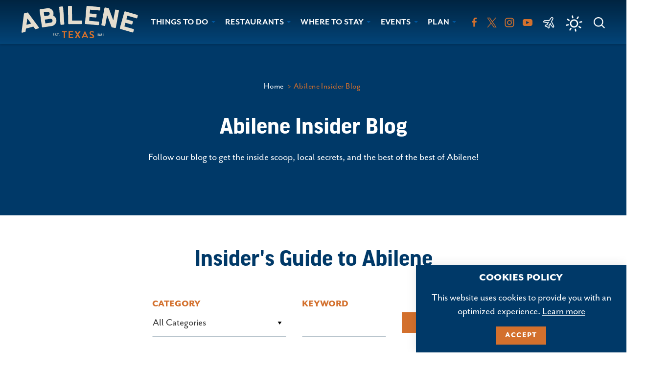

--- FILE ---
content_type: text/html; charset=UTF-8
request_url: https://www.abilenevisitors.com/blog/?page=2&
body_size: 49113
content:
<!DOCTYPE html>
<html lang="en-US" class="no-js">
<head>
                                
    <meta charset="utf-8" />
    <meta http-equiv="x-ua-compatible" content="ie=edge" />
    <meta name="viewport" content="width=device-width, initial-scale=1.0" />
    <meta name="apple-mobile-web-app-capable" content="yes" />

        <meta name="theme-color" content="#1D3456" />

                                                        <style>/*! modern-normalize v0.6.0 | MIT License | https://github.com/sindresorhus/modern-normalize */:root{-moz-tab-size:4;-o-tab-size:4;tab-size:4}html{line-height:1.15;-webkit-text-size-adjust:100%}body{margin:0}hr{height:0}abbr[title]{-webkit-text-decoration:underline dotted;text-decoration:underline dotted}b,strong{font-weight:bolder}code,kbd,pre,samp{font-family:SFMono-Regular,Consolas,Liberation Mono,Menlo,monospace;font-size:1em}sub,sup{position:relative;vertical-align:baseline;font-size:75%;line-height:0}sub{bottom:-.25em}sup{top:-.5em}button,input,optgroup,select,textarea{margin:0;font-family:inherit;font-size:100%;line-height:1.15}button,select{text-transform:none}[type=button],[type=reset],[type=submit],button{-webkit-appearance:button}[type=button]::-moz-focus-inner,[type=reset]::-moz-focus-inner,[type=submit]::-moz-focus-inner,button::-moz-focus-inner{padding:0;border-style:none}[type=button]:-moz-focusring,[type=reset]:-moz-focusring,[type=submit]:-moz-focusring,button:-moz-focusring{outline:1px dotted ButtonText}fieldset{padding:.35em .75em .625em}legend{padding:0}progress{vertical-align:baseline}[type=number]::-webkit-inner-spin-button,[type=number]::-webkit-outer-spin-button{height:auto}[type=search]{-webkit-appearance:textfield;outline-offset:-2px}[type=search]::-webkit-search-decoration{-webkit-appearance:none}::-webkit-file-upload-button{-webkit-appearance:button;font:inherit}summary{display:list-item}[hidden]{display:none!important}.critical-fade{opacity:0;width:100%;max-width:100%;-webkit-transition:opacity .75s ease;transition:opacity .75s ease}.is-hidden,.show-for-print,[v-cloak]{display:none!important}.show-for-sr,.show-on-focus{position:absolute!important;width:1px;height:1px;overflow:hidden;clip:rect(1px 1px 1px 1px);clip:rect(1px,1px,1px,1px);white-space:nowrap}.show-on-focus:active,.show-on-focus:focus{position:static!important;width:auto;height:auto;overflow:visible;clip:auto}*,:after,:before{-webkit-box-sizing:border-box;box-sizing:border-box}html{-webkit-font-smoothing:antialiased;-moz-osx-font-smoothing:grayscale;text-rendering:optimizeLegibility;scroll-behavior:smooth;scroll-padding-top:90px}@media only screen and (min-width:1300px){html html{scroll-padding-top:90px}}@media screen and (prefers-reduced-motion:reduce){html{scroll-behavior:auto}}body{margin:0 auto;background-color:#fff;color:#333;line-height:1}body:before{content:"";display:block;width:100%;height:90px;background:#00335d;position:absolute;z-index:0;top:0;left:0}a>svg,button>svg{pointer-events:none}::-moz-selection{background-color:rgba(51,51,51,.8);color:#fff}::selection{background-color:rgba(51,51,51,.8);color:#fff}@media (hover:hover){a[href^="tel:"]{color:inherit}}blockquote,dd,div,dl,dt,form,li,ol,p,pre,td,th,ul{margin:0;padding:0}p{font-size:inherit;text-rendering:optimizeLegibility}em,i{font-style:italic}em,i,small{line-height:inherit}small{font-size:80%}a{-webkit-transition:color .5s ease;transition:color .5s ease;line-height:inherit;text-decoration:none}a,button{color:currentColor;cursor:pointer}button{margin:0;padding:0;background:transparent;border:none;font-size:inherit;text-transform:none;-webkit-appearance:none;-moz-appearance:none;appearance:none}button[disabled]{opacity:.5}button[disabled],html input[disabled]{cursor:default}img{display:inline-block;vertical-align:middle}img,svg{max-width:100%;height:auto}a img,hr{border:0}hr{margin:2rem auto;border-bottom:1px solid rgba(0,0,0,.5)}.bg--dark hr{border-color:hsla(0,0%,100%,.5)}dl,ol,ul{list-style-position:outside}li{font-size:inherit}ul{list-style-type:disc}ol,ol ol,ol ul,ul,ul ol,ul ul{margin-left:1.25rem}dl dt{font-weight:700}blockquote{padding:.5625rem 1.25rem 0 1.1875rem;border-left:1px solid #acb9c4}blockquote,blockquote p{line-height:1.6}cite{display:block;font-size:.8125rem}cite:before{content:"— "}abbr{border-bottom:1px dotted #0a0a0a;color:#0a0a0a;cursor:help}figure{margin:0}code{padding:.125rem .3125rem .0625rem;border:1px solid #acb9c4;font-weight:400}code,kbd{background-color:#e7ebee;color:#0a0a0a}kbd{margin:0;padding:.125rem .25rem 0;font-family:Consolas,Liberation Mono,Courier,monospace}@-webkit-keyframes spin{0%{-webkit-transform:rotate(0deg);transform:rotate(0deg)}to{-webkit-transform:rotate(359deg);transform:rotate(359deg)}}@keyframes spin{0%{-webkit-transform:rotate(0deg);transform:rotate(0deg)}to{-webkit-transform:rotate(359deg);transform:rotate(359deg)}}@-webkit-keyframes floating{0%{-webkit-transform:translateY(0);transform:translateY(0)}50%{-webkit-transform:translateY(10%);transform:translateY(10%)}to{-webkit-transform:translateY(0);transform:translateY(0)}}@keyframes floating{0%{-webkit-transform:translateY(0);transform:translateY(0)}50%{-webkit-transform:translateY(10%);transform:translateY(10%)}to{-webkit-transform:translateY(0);transform:translateY(0)}}body{display:-webkit-box;display:-ms-flexbox;display:flex;-webkit-box-flex:1;-ms-flex:1 0 auto;flex:1 0 auto;-webkit-box-orient:vertical;-webkit-box-direction:normal;-ms-flex-direction:column;flex-direction:column;width:100%;max-width:100%;overflow-x:hidden}html:not(.ie11) body{min-height:100vh;min-height:calc(var(--vh, 1vh)*100)}main{z-index:1}.text--content li,.text--content ul{text-align:left}.text--content ul{margin-left:48px;margin-bottom:32px}.text--content li{margin-left:10px;padding-left:10px}.layout--form-max,.layout--wrapper{width:100%;margin-right:auto;margin-left:auto}.layout--form-max{max-width:750px}.layout--hero-summary-max{max-width:510px}.layout--hero-summary-max,.layout--text-max{width:100%;margin-right:auto;margin-left:auto}.layout--text-max{max-width:1032px}.layout--author,.layout--hero-max{width:100%;margin-right:auto;margin-left:auto;max-width:768px}.layout--text-detail{max-width:1032px}.layout--search,.layout--text-detail{width:100%;margin-right:auto;margin-left:auto}.layout--search{max-width:1170px}.layout--quote{max-width:1096px}.layout--medium,.layout--quote{width:100%;margin-right:auto;margin-left:auto}.layout--medium{max-width:1032px}.layout--fence-max{max-width:1280px}.layout--fence-max,.layout--wide{width:100%;margin-right:auto;margin-left:auto}.layout--wide{max-width:1454px}.layout--hd{width:100%;margin-right:auto;margin-left:auto;max-width:1920px}.layout--fluid-h,.layout--padded-h{padding-right:1rem;padding-left:1rem}@media only screen and (min-width:414px){.layout--fluid-h,.layout--padded-h{padding-right:2.25rem;padding-left:2.25rem}}@media only screen and (min-width:1024px){.layout--fluid-h,.layout--padded-h{padding-right:2.75rem;padding-left:2.75rem}}.layout--fluid-h .layout--fluid-h{padding-right:0;padding-left:0}.layout--fluid-v,.layout--padded-v{padding-top:1rem;padding-bottom:1rem}@media only screen and (min-width:414px){.layout--fluid-v,.layout--padded-v{padding-top:2.25rem;padding-bottom:2.25rem}}@media only screen and (min-width:1024px){.layout--fluid-v,.layout--padded-v{padding-top:2.75rem;padding-bottom:2.75rem}}.layout--fluid-v .layout--fluid-v{padding-top:0;padding-bottom:0}.layout--spaced-v{padding-top:4rem;padding-bottom:4rem}.layout--spaced-vm{margin-top:4rem;margin-bottom:4rem}.layout--spaced-v-1{padding-top:1rem;padding-bottom:1rem}.layout--spaced-v-modal{padding-top:3rem;padding-bottom:8rem}.sticky{position:sticky;z-index:1;top:3.125rem;width:100%}.bg--dark{color:#fff}.bg--light{color:#333}.bg--none{--bg-color:transparent;--is-collapsed:0;background-color:transparent}.bg--lower-none:not(.bg--lower-no-collapse)+.bg--none:not(.bg--no-collapse),.bg--lower-none:not(.bg--lower-no-collapse)+.bg--none:not(.bg--no-collapse)>:first-child.bg--none:not(.bg--no-collapse),.bg--lower-none:not(.bg--lower-no-collapse)+.bg--none:not(.bg--no-collapse)>:first-child.bg--none:not(.bg--no-collapse)>:first-child.bg--none:not(.bg--no-collapse),.bg--lower-none:not(.bg--lower-no-collapse)+.bg--none:not(.bg--no-collapse)>:first-child.bg--none:not(.bg--no-collapse)>:first-child.bg--none:not(.bg--no-collapse)>:first-child.bg--none:not(.bg--no-collapse),.bg--none:not([class*=bg--lower-]):not(.bg--no-collapse)+.bg--none:not(.bg--no-collapse),.bg--none:not([class*=bg--lower-]):not(.bg--no-collapse)+.bg--none:not(.bg--no-collapse)>:first-child.bg--none:not(.bg--no-collapse),.bg--none:not([class*=bg--lower-]):not(.bg--no-collapse)+.bg--none:not(.bg--no-collapse)>:first-child.bg--none:not(.bg--no-collapse)>:first-child.bg--none:not(.bg--no-collapse),.bg--none:not([class*=bg--lower-]):not(.bg--no-collapse)+.bg--none:not(.bg--no-collapse)>:first-child.bg--none:not(.bg--no-collapse)>:first-child.bg--none:not(.bg--no-collapse)>:first-child.bg--none:not(.bg--no-collapse){--is-collapsed:1;padding-top:0}.bg--gray6{--bg-color:#f4f8fb;--is-collapsed:0;background-color:#f4f8fb}.bg--gray6:not([class*=bg--lower-]):not(.bg--no-collapse)+.bg--gray6:not(.bg--no-collapse),.bg--gray6:not([class*=bg--lower-]):not(.bg--no-collapse)+.bg--gray6:not(.bg--no-collapse)>:first-child.bg--gray6:not(.bg--no-collapse),.bg--gray6:not([class*=bg--lower-]):not(.bg--no-collapse)+.bg--gray6:not(.bg--no-collapse)>:first-child.bg--gray6:not(.bg--no-collapse)>:first-child.bg--gray6:not(.bg--no-collapse),.bg--gray6:not([class*=bg--lower-]):not(.bg--no-collapse)+.bg--gray6:not(.bg--no-collapse)>:first-child.bg--gray6:not(.bg--no-collapse)>:first-child.bg--gray6:not(.bg--no-collapse)>:first-child.bg--gray6:not(.bg--no-collapse),.bg--lower-gray6:not(.bg--lower-no-collapse)+.bg--gray6:not(.bg--no-collapse),.bg--lower-gray6:not(.bg--lower-no-collapse)+.bg--gray6:not(.bg--no-collapse)>:first-child.bg--gray6:not(.bg--no-collapse),.bg--lower-gray6:not(.bg--lower-no-collapse)+.bg--gray6:not(.bg--no-collapse)>:first-child.bg--gray6:not(.bg--no-collapse)>:first-child.bg--gray6:not(.bg--no-collapse),.bg--lower-gray6:not(.bg--lower-no-collapse)+.bg--gray6:not(.bg--no-collapse)>:first-child.bg--gray6:not(.bg--no-collapse)>:first-child.bg--gray6:not(.bg--no-collapse)>:first-child.bg--gray6:not(.bg--no-collapse){--is-collapsed:1;padding-top:0}.bg--gray3{--bg-color:#708899;--is-collapsed:0;background-color:#708899}.bg--gray3:not([class*=bg--lower-]):not(.bg--no-collapse)+.bg--gray3:not(.bg--no-collapse),.bg--gray3:not([class*=bg--lower-]):not(.bg--no-collapse)+.bg--gray3:not(.bg--no-collapse)>:first-child.bg--gray3:not(.bg--no-collapse),.bg--gray3:not([class*=bg--lower-]):not(.bg--no-collapse)+.bg--gray3:not(.bg--no-collapse)>:first-child.bg--gray3:not(.bg--no-collapse)>:first-child.bg--gray3:not(.bg--no-collapse),.bg--gray3:not([class*=bg--lower-]):not(.bg--no-collapse)+.bg--gray3:not(.bg--no-collapse)>:first-child.bg--gray3:not(.bg--no-collapse)>:first-child.bg--gray3:not(.bg--no-collapse)>:first-child.bg--gray3:not(.bg--no-collapse),.bg--lower-gray3:not(.bg--lower-no-collapse)+.bg--gray3:not(.bg--no-collapse),.bg--lower-gray3:not(.bg--lower-no-collapse)+.bg--gray3:not(.bg--no-collapse)>:first-child.bg--gray3:not(.bg--no-collapse),.bg--lower-gray3:not(.bg--lower-no-collapse)+.bg--gray3:not(.bg--no-collapse)>:first-child.bg--gray3:not(.bg--no-collapse)>:first-child.bg--gray3:not(.bg--no-collapse),.bg--lower-gray3:not(.bg--lower-no-collapse)+.bg--gray3:not(.bg--no-collapse)>:first-child.bg--gray3:not(.bg--no-collapse)>:first-child.bg--gray3:not(.bg--no-collapse)>:first-child.bg--gray3:not(.bg--no-collapse){--is-collapsed:1;padding-top:0}.bg--gray4{--bg-color:#acb9c4;--is-collapsed:0;background-color:#acb9c4}.bg--gray4:not([class*=bg--lower-]):not(.bg--no-collapse)+.bg--gray4:not(.bg--no-collapse),.bg--gray4:not([class*=bg--lower-]):not(.bg--no-collapse)+.bg--gray4:not(.bg--no-collapse)>:first-child.bg--gray4:not(.bg--no-collapse),.bg--gray4:not([class*=bg--lower-]):not(.bg--no-collapse)+.bg--gray4:not(.bg--no-collapse)>:first-child.bg--gray4:not(.bg--no-collapse)>:first-child.bg--gray4:not(.bg--no-collapse),.bg--gray4:not([class*=bg--lower-]):not(.bg--no-collapse)+.bg--gray4:not(.bg--no-collapse)>:first-child.bg--gray4:not(.bg--no-collapse)>:first-child.bg--gray4:not(.bg--no-collapse)>:first-child.bg--gray4:not(.bg--no-collapse),.bg--lower-gray4:not(.bg--lower-no-collapse)+.bg--gray4:not(.bg--no-collapse),.bg--lower-gray4:not(.bg--lower-no-collapse)+.bg--gray4:not(.bg--no-collapse)>:first-child.bg--gray4:not(.bg--no-collapse),.bg--lower-gray4:not(.bg--lower-no-collapse)+.bg--gray4:not(.bg--no-collapse)>:first-child.bg--gray4:not(.bg--no-collapse)>:first-child.bg--gray4:not(.bg--no-collapse),.bg--lower-gray4:not(.bg--lower-no-collapse)+.bg--gray4:not(.bg--no-collapse)>:first-child.bg--gray4:not(.bg--no-collapse)>:first-child.bg--gray4:not(.bg--no-collapse)>:first-child.bg--gray4:not(.bg--no-collapse){--is-collapsed:1;padding-top:0}.bg--white{--bg-color:#fff;--is-collapsed:0;background-color:#fff}.bg--lower-white:not(.bg--lower-no-collapse)+.bg--white:not(.bg--no-collapse),.bg--lower-white:not(.bg--lower-no-collapse)+.bg--white:not(.bg--no-collapse)>:first-child.bg--white:not(.bg--no-collapse),.bg--lower-white:not(.bg--lower-no-collapse)+.bg--white:not(.bg--no-collapse)>:first-child.bg--white:not(.bg--no-collapse)>:first-child.bg--white:not(.bg--no-collapse),.bg--lower-white:not(.bg--lower-no-collapse)+.bg--white:not(.bg--no-collapse)>:first-child.bg--white:not(.bg--no-collapse)>:first-child.bg--white:not(.bg--no-collapse)>:first-child.bg--white:not(.bg--no-collapse),.bg--white:not([class*=bg--lower-]):not(.bg--no-collapse)+.bg--white:not(.bg--no-collapse),.bg--white:not([class*=bg--lower-]):not(.bg--no-collapse)+.bg--white:not(.bg--no-collapse)>:first-child.bg--white:not(.bg--no-collapse),.bg--white:not([class*=bg--lower-]):not(.bg--no-collapse)+.bg--white:not(.bg--no-collapse)>:first-child.bg--white:not(.bg--no-collapse)>:first-child.bg--white:not(.bg--no-collapse),.bg--white:not([class*=bg--lower-]):not(.bg--no-collapse)+.bg--white:not(.bg--no-collapse)>:first-child.bg--white:not(.bg--no-collapse)>:first-child.bg--white:not(.bg--no-collapse)>:first-child.bg--white:not(.bg--no-collapse){--is-collapsed:1;padding-top:0}.bg--blue{--bg-color:#003968;--is-collapsed:0;background-color:#003968}.bg--blue:not([class*=bg--lower-]):not(.bg--no-collapse)+.bg--blue:not(.bg--no-collapse),.bg--blue:not([class*=bg--lower-]):not(.bg--no-collapse)+.bg--blue:not(.bg--no-collapse)>:first-child.bg--blue:not(.bg--no-collapse),.bg--blue:not([class*=bg--lower-]):not(.bg--no-collapse)+.bg--blue:not(.bg--no-collapse)>:first-child.bg--blue:not(.bg--no-collapse)>:first-child.bg--blue:not(.bg--no-collapse),.bg--blue:not([class*=bg--lower-]):not(.bg--no-collapse)+.bg--blue:not(.bg--no-collapse)>:first-child.bg--blue:not(.bg--no-collapse)>:first-child.bg--blue:not(.bg--no-collapse)>:first-child.bg--blue:not(.bg--no-collapse),.bg--lower-blue:not(.bg--lower-no-collapse)+.bg--blue:not(.bg--no-collapse),.bg--lower-blue:not(.bg--lower-no-collapse)+.bg--blue:not(.bg--no-collapse)>:first-child.bg--blue:not(.bg--no-collapse),.bg--lower-blue:not(.bg--lower-no-collapse)+.bg--blue:not(.bg--no-collapse)>:first-child.bg--blue:not(.bg--no-collapse)>:first-child.bg--blue:not(.bg--no-collapse),.bg--lower-blue:not(.bg--lower-no-collapse)+.bg--blue:not(.bg--no-collapse)>:first-child.bg--blue:not(.bg--no-collapse)>:first-child.bg--blue:not(.bg--no-collapse)>:first-child.bg--blue:not(.bg--no-collapse){--is-collapsed:1;padding-top:0}.bg--dblue{--bg-color:#00335d;--is-collapsed:0;background-color:#00335d}.bg--dblue:not([class*=bg--lower-]):not(.bg--no-collapse)+.bg--dblue:not(.bg--no-collapse),.bg--dblue:not([class*=bg--lower-]):not(.bg--no-collapse)+.bg--dblue:not(.bg--no-collapse)>:first-child.bg--dblue:not(.bg--no-collapse),.bg--dblue:not([class*=bg--lower-]):not(.bg--no-collapse)+.bg--dblue:not(.bg--no-collapse)>:first-child.bg--dblue:not(.bg--no-collapse)>:first-child.bg--dblue:not(.bg--no-collapse),.bg--dblue:not([class*=bg--lower-]):not(.bg--no-collapse)+.bg--dblue:not(.bg--no-collapse)>:first-child.bg--dblue:not(.bg--no-collapse)>:first-child.bg--dblue:not(.bg--no-collapse)>:first-child.bg--dblue:not(.bg--no-collapse),.bg--lower-dblue:not(.bg--lower-no-collapse)+.bg--dblue:not(.bg--no-collapse),.bg--lower-dblue:not(.bg--lower-no-collapse)+.bg--dblue:not(.bg--no-collapse)>:first-child.bg--dblue:not(.bg--no-collapse),.bg--lower-dblue:not(.bg--lower-no-collapse)+.bg--dblue:not(.bg--no-collapse)>:first-child.bg--dblue:not(.bg--no-collapse)>:first-child.bg--dblue:not(.bg--no-collapse),.bg--lower-dblue:not(.bg--lower-no-collapse)+.bg--dblue:not(.bg--no-collapse)>:first-child.bg--dblue:not(.bg--no-collapse)>:first-child.bg--dblue:not(.bg--no-collapse)>:first-child.bg--dblue:not(.bg--no-collapse){--is-collapsed:1;padding-top:0}.bg--bblue{--bg-color:#256396;--is-collapsed:0;background-color:#256396}.bg--bblue:not([class*=bg--lower-]):not(.bg--no-collapse)+.bg--bblue:not(.bg--no-collapse),.bg--bblue:not([class*=bg--lower-]):not(.bg--no-collapse)+.bg--bblue:not(.bg--no-collapse)>:first-child.bg--bblue:not(.bg--no-collapse),.bg--bblue:not([class*=bg--lower-]):not(.bg--no-collapse)+.bg--bblue:not(.bg--no-collapse)>:first-child.bg--bblue:not(.bg--no-collapse)>:first-child.bg--bblue:not(.bg--no-collapse),.bg--bblue:not([class*=bg--lower-]):not(.bg--no-collapse)+.bg--bblue:not(.bg--no-collapse)>:first-child.bg--bblue:not(.bg--no-collapse)>:first-child.bg--bblue:not(.bg--no-collapse)>:first-child.bg--bblue:not(.bg--no-collapse),.bg--lower-bblue:not(.bg--lower-no-collapse)+.bg--bblue:not(.bg--no-collapse),.bg--lower-bblue:not(.bg--lower-no-collapse)+.bg--bblue:not(.bg--no-collapse)>:first-child.bg--bblue:not(.bg--no-collapse),.bg--lower-bblue:not(.bg--lower-no-collapse)+.bg--bblue:not(.bg--no-collapse)>:first-child.bg--bblue:not(.bg--no-collapse)>:first-child.bg--bblue:not(.bg--no-collapse),.bg--lower-bblue:not(.bg--lower-no-collapse)+.bg--bblue:not(.bg--no-collapse)>:first-child.bg--bblue:not(.bg--no-collapse)>:first-child.bg--bblue:not(.bg--no-collapse)>:first-child.bg--bblue:not(.bg--no-collapse){--is-collapsed:1;padding-top:0}.bg--lblue{--bg-color:#00569d;--is-collapsed:0;background-color:#00569d}.bg--lblue:not([class*=bg--lower-]):not(.bg--no-collapse)+.bg--lblue:not(.bg--no-collapse),.bg--lblue:not([class*=bg--lower-]):not(.bg--no-collapse)+.bg--lblue:not(.bg--no-collapse)>:first-child.bg--lblue:not(.bg--no-collapse),.bg--lblue:not([class*=bg--lower-]):not(.bg--no-collapse)+.bg--lblue:not(.bg--no-collapse)>:first-child.bg--lblue:not(.bg--no-collapse)>:first-child.bg--lblue:not(.bg--no-collapse),.bg--lblue:not([class*=bg--lower-]):not(.bg--no-collapse)+.bg--lblue:not(.bg--no-collapse)>:first-child.bg--lblue:not(.bg--no-collapse)>:first-child.bg--lblue:not(.bg--no-collapse)>:first-child.bg--lblue:not(.bg--no-collapse),.bg--lower-lblue:not(.bg--lower-no-collapse)+.bg--lblue:not(.bg--no-collapse),.bg--lower-lblue:not(.bg--lower-no-collapse)+.bg--lblue:not(.bg--no-collapse)>:first-child.bg--lblue:not(.bg--no-collapse),.bg--lower-lblue:not(.bg--lower-no-collapse)+.bg--lblue:not(.bg--no-collapse)>:first-child.bg--lblue:not(.bg--no-collapse)>:first-child.bg--lblue:not(.bg--no-collapse),.bg--lower-lblue:not(.bg--lower-no-collapse)+.bg--lblue:not(.bg--no-collapse)>:first-child.bg--lblue:not(.bg--no-collapse)>:first-child.bg--lblue:not(.bg--no-collapse)>:first-child.bg--lblue:not(.bg--no-collapse){--is-collapsed:1;padding-top:0}.bg--red{--bg-color:#c43f2d;--is-collapsed:0;background-color:#c43f2d}.bg--lower-red:not(.bg--lower-no-collapse)+.bg--red:not(.bg--no-collapse),.bg--lower-red:not(.bg--lower-no-collapse)+.bg--red:not(.bg--no-collapse)>:first-child.bg--red:not(.bg--no-collapse),.bg--lower-red:not(.bg--lower-no-collapse)+.bg--red:not(.bg--no-collapse)>:first-child.bg--red:not(.bg--no-collapse)>:first-child.bg--red:not(.bg--no-collapse),.bg--lower-red:not(.bg--lower-no-collapse)+.bg--red:not(.bg--no-collapse)>:first-child.bg--red:not(.bg--no-collapse)>:first-child.bg--red:not(.bg--no-collapse)>:first-child.bg--red:not(.bg--no-collapse),.bg--red:not([class*=bg--lower-]):not(.bg--no-collapse)+.bg--red:not(.bg--no-collapse),.bg--red:not([class*=bg--lower-]):not(.bg--no-collapse)+.bg--red:not(.bg--no-collapse)>:first-child.bg--red:not(.bg--no-collapse),.bg--red:not([class*=bg--lower-]):not(.bg--no-collapse)+.bg--red:not(.bg--no-collapse)>:first-child.bg--red:not(.bg--no-collapse)>:first-child.bg--red:not(.bg--no-collapse),.bg--red:not([class*=bg--lower-]):not(.bg--no-collapse)+.bg--red:not(.bg--no-collapse)>:first-child.bg--red:not(.bg--no-collapse)>:first-child.bg--red:not(.bg--no-collapse)>:first-child.bg--red:not(.bg--no-collapse){--is-collapsed:1;padding-top:0}.bg--yellow{--bg-color:#d3702d;--is-collapsed:0;background-color:#d3702d}.bg--lower-yellow:not(.bg--lower-no-collapse)+.bg--yellow:not(.bg--no-collapse),.bg--lower-yellow:not(.bg--lower-no-collapse)+.bg--yellow:not(.bg--no-collapse)>:first-child.bg--yellow:not(.bg--no-collapse),.bg--lower-yellow:not(.bg--lower-no-collapse)+.bg--yellow:not(.bg--no-collapse)>:first-child.bg--yellow:not(.bg--no-collapse)>:first-child.bg--yellow:not(.bg--no-collapse),.bg--lower-yellow:not(.bg--lower-no-collapse)+.bg--yellow:not(.bg--no-collapse)>:first-child.bg--yellow:not(.bg--no-collapse)>:first-child.bg--yellow:not(.bg--no-collapse)>:first-child.bg--yellow:not(.bg--no-collapse),.bg--yellow:not([class*=bg--lower-]):not(.bg--no-collapse)+.bg--yellow:not(.bg--no-collapse),.bg--yellow:not([class*=bg--lower-]):not(.bg--no-collapse)+.bg--yellow:not(.bg--no-collapse)>:first-child.bg--yellow:not(.bg--no-collapse),.bg--yellow:not([class*=bg--lower-]):not(.bg--no-collapse)+.bg--yellow:not(.bg--no-collapse)>:first-child.bg--yellow:not(.bg--no-collapse)>:first-child.bg--yellow:not(.bg--no-collapse),.bg--yellow:not([class*=bg--lower-]):not(.bg--no-collapse)+.bg--yellow:not(.bg--no-collapse)>:first-child.bg--yellow:not(.bg--no-collapse)>:first-child.bg--yellow:not(.bg--no-collapse)>:first-child.bg--yellow:not(.bg--no-collapse){--is-collapsed:1;padding-top:0}.bg--orange{--bg-color:#d3702d;--is-collapsed:0;background-color:#d3702d}.bg--lower-orange:not(.bg--lower-no-collapse)+.bg--orange:not(.bg--no-collapse),.bg--lower-orange:not(.bg--lower-no-collapse)+.bg--orange:not(.bg--no-collapse)>:first-child.bg--orange:not(.bg--no-collapse),.bg--lower-orange:not(.bg--lower-no-collapse)+.bg--orange:not(.bg--no-collapse)>:first-child.bg--orange:not(.bg--no-collapse)>:first-child.bg--orange:not(.bg--no-collapse),.bg--lower-orange:not(.bg--lower-no-collapse)+.bg--orange:not(.bg--no-collapse)>:first-child.bg--orange:not(.bg--no-collapse)>:first-child.bg--orange:not(.bg--no-collapse)>:first-child.bg--orange:not(.bg--no-collapse),.bg--orange:not([class*=bg--lower-]):not(.bg--no-collapse)+.bg--orange:not(.bg--no-collapse),.bg--orange:not([class*=bg--lower-]):not(.bg--no-collapse)+.bg--orange:not(.bg--no-collapse)>:first-child.bg--orange:not(.bg--no-collapse),.bg--orange:not([class*=bg--lower-]):not(.bg--no-collapse)+.bg--orange:not(.bg--no-collapse)>:first-child.bg--orange:not(.bg--no-collapse)>:first-child.bg--orange:not(.bg--no-collapse),.bg--orange:not([class*=bg--lower-]):not(.bg--no-collapse)+.bg--orange:not(.bg--no-collapse)>:first-child.bg--orange:not(.bg--no-collapse)>:first-child.bg--orange:not(.bg--no-collapse)>:first-child.bg--orange:not(.bg--no-collapse){--is-collapsed:1;padding-top:0}.bg--dgray{--bg-color:#333;--is-collapsed:0;background-color:#333}.bg--dgray:not([class*=bg--lower-]):not(.bg--no-collapse)+.bg--dgray:not(.bg--no-collapse),.bg--dgray:not([class*=bg--lower-]):not(.bg--no-collapse)+.bg--dgray:not(.bg--no-collapse)>:first-child.bg--dgray:not(.bg--no-collapse),.bg--dgray:not([class*=bg--lower-]):not(.bg--no-collapse)+.bg--dgray:not(.bg--no-collapse)>:first-child.bg--dgray:not(.bg--no-collapse)>:first-child.bg--dgray:not(.bg--no-collapse),.bg--dgray:not([class*=bg--lower-]):not(.bg--no-collapse)+.bg--dgray:not(.bg--no-collapse)>:first-child.bg--dgray:not(.bg--no-collapse)>:first-child.bg--dgray:not(.bg--no-collapse)>:first-child.bg--dgray:not(.bg--no-collapse),.bg--lower-dgray:not(.bg--lower-no-collapse)+.bg--dgray:not(.bg--no-collapse),.bg--lower-dgray:not(.bg--lower-no-collapse)+.bg--dgray:not(.bg--no-collapse)>:first-child.bg--dgray:not(.bg--no-collapse),.bg--lower-dgray:not(.bg--lower-no-collapse)+.bg--dgray:not(.bg--no-collapse)>:first-child.bg--dgray:not(.bg--no-collapse)>:first-child.bg--dgray:not(.bg--no-collapse),.bg--lower-dgray:not(.bg--lower-no-collapse)+.bg--dgray:not(.bg--no-collapse)>:first-child.bg--dgray:not(.bg--no-collapse)>:first-child.bg--dgray:not(.bg--no-collapse)>:first-child.bg--dgray:not(.bg--no-collapse){--is-collapsed:1;padding-top:0}.bg--lgray{--bg-color:#f4f8fb;--is-collapsed:0;background-color:#f4f8fb}.bg--collapse,.bg--lgray:not([class*=bg--lower-]):not(.bg--no-collapse)+.bg--lgray:not(.bg--no-collapse),.bg--lgray:not([class*=bg--lower-]):not(.bg--no-collapse)+.bg--lgray:not(.bg--no-collapse)>:first-child.bg--lgray:not(.bg--no-collapse),.bg--lgray:not([class*=bg--lower-]):not(.bg--no-collapse)+.bg--lgray:not(.bg--no-collapse)>:first-child.bg--lgray:not(.bg--no-collapse)>:first-child.bg--lgray:not(.bg--no-collapse),.bg--lgray:not([class*=bg--lower-]):not(.bg--no-collapse)+.bg--lgray:not(.bg--no-collapse)>:first-child.bg--lgray:not(.bg--no-collapse)>:first-child.bg--lgray:not(.bg--no-collapse)>:first-child.bg--lgray:not(.bg--no-collapse),.bg--lower-lgray:not(.bg--lower-no-collapse)+.bg--lgray:not(.bg--no-collapse),.bg--lower-lgray:not(.bg--lower-no-collapse)+.bg--lgray:not(.bg--no-collapse)>:first-child.bg--lgray:not(.bg--no-collapse),.bg--lower-lgray:not(.bg--lower-no-collapse)+.bg--lgray:not(.bg--no-collapse)>:first-child.bg--lgray:not(.bg--no-collapse)>:first-child.bg--lgray:not(.bg--no-collapse),.bg--lower-lgray:not(.bg--lower-no-collapse)+.bg--lgray:not(.bg--no-collapse)>:first-child.bg--lgray:not(.bg--no-collapse)>:first-child.bg--lgray:not(.bg--no-collapse)>:first-child.bg--lgray:not(.bg--no-collapse){--is-collapsed:1;padding-top:0}.bg--logo.bg--logo:before{content:"";position:absolute;top:15%;left:12.5%;width:75%;height:75%;background-color:transparent;background-image:url(/svg/abilene_new-logo-star-taupe.svg);background-repeat:no-repeat;background-position:50%;background-size:contain;opacity:.65}.lobotomize *+*{margin-top:1rem}.lobotomize br{margin:0!important}.lobotomize--level>*+*{margin-top:1rem}.lobotomize--level br{margin:0!important}.autoMargins *{margin-top:1rem}.autoMargins--none *,.autoMargins .visuallyHidden+*,.autoMargins :first-child{margin-top:0}h1,h2,h3,h4,h5,h6{margin:0}.h1{font-family:ff-good-headline-web-pro,sans-serif;font-style:normal;font-weight:700;font-size:36px;font-size:2.25rem;letter-spacing:0;line-height:.89189;text-transform:none}@media only screen and (min-width:320px) and (max-width:1199px){.h1{font-size:calc(1.364vw + 31.63636px)}}@media only screen and (min-width:1200px){.h1{font-size:48px;font-size:3rem}}.h2{font-size:22px;font-size:1.375rem;line-height:1}.h2,.h3{font-family:mr-eaves-sans,sans-serif;font-style:normal;font-weight:800;letter-spacing:.025em;text-transform:uppercase}.h3{font-size:20px;font-size:1.25rem;line-height:1.1}@media only screen and (min-width:320px) and (max-width:1199px){.h3{font-size:calc(.455vw + 18.54545px)}}@media only screen and (min-width:1200px){.h3{font-size:24px;font-size:1.5rem}}.h4{font-family:mr-eaves-sans,sans-serif;font-style:normal;font-weight:800;font-size:20px;font-size:1.25rem;letter-spacing:.025em;line-height:1.1;text-transform:uppercase;font-size:25px;font-size:1.5625rem}@media only screen and (min-width:320px) and (max-width:1199px){.h4{font-size:calc(.455vw + 18.54545px)}}@media only screen and (min-width:1200px){.h4{font-size:24px;font-size:1.5rem}}.h5{font-family:mr-eaves-sans,sans-serif;font-style:normal;font-weight:800;font-size:20px;font-size:1.25rem;letter-spacing:.025em;line-height:1.1;text-transform:uppercase;font-size:24px;font-size:1.5rem}@media only screen and (min-width:320px) and (max-width:1199px){.h5{font-size:calc(.455vw + 18.54545px)}}@media only screen and (min-width:1200px){.h5{font-size:24px;font-size:1.5rem}}.h6{font-family:mr-eaves-sans,sans-serif;font-style:normal;font-weight:800;font-size:20px;font-size:1.25rem;letter-spacing:.025em;line-height:1.1;text-transform:uppercase;font-size:23px;font-size:1.4375rem}@media only screen and (min-width:320px) and (max-width:1199px){.h6{font-size:calc(.455vw + 18.54545px)}}@media only screen and (min-width:1200px){.h6{font-size:24px;font-size:1.5rem}}.text--content{font-family:mr-eaves-sans,sans-serif;font-style:normal;font-weight:400;font-size:20px;font-size:1.25rem;letter-spacing:0;line-height:1.3}@media only screen and (min-width:414px) and (max-width:1199px){.text--content{font-size:calc(.254vw + 18.94656px)}}@media only screen and (min-width:1200px){.text--content{font-size:22px;font-size:1.375rem}}.text--content h1{font-family:ff-good-headline-web-pro,sans-serif;font-style:normal;font-weight:700;font-size:36px;font-size:2.25rem;letter-spacing:0;line-height:.89189;text-transform:none}@media only screen and (min-width:320px) and (max-width:1199px){.text--content h1{font-size:calc(1.364vw + 31.63636px)}}@media only screen and (min-width:1200px){.text--content h1{font-size:48px;font-size:3rem}}.text--content h2{font-size:22px;font-size:1.375rem;line-height:1}.text--content h2,.text--content h3{font-family:mr-eaves-sans,sans-serif;font-style:normal;font-weight:800;letter-spacing:.025em;text-transform:uppercase}.text--content h3{font-size:20px;font-size:1.25rem;line-height:1.1}@media only screen and (min-width:320px) and (max-width:1199px){.text--content h3{font-size:calc(.455vw + 18.54545px)}}@media only screen and (min-width:1200px){.text--content h3{font-size:24px;font-size:1.5rem}}.text--content h4{font-family:mr-eaves-sans,sans-serif;font-style:normal;font-weight:800;font-size:20px;font-size:1.25rem;letter-spacing:.025em;line-height:1.1;text-transform:uppercase;font-size:25px;font-size:1.5625rem}@media only screen and (min-width:320px) and (max-width:1199px){.text--content h4{font-size:calc(.455vw + 18.54545px)}}@media only screen and (min-width:1200px){.text--content h4{font-size:24px;font-size:1.5rem}}.text--content h5{font-family:mr-eaves-sans,sans-serif;font-style:normal;font-weight:800;font-size:20px;font-size:1.25rem;letter-spacing:.025em;line-height:1.1;text-transform:uppercase;font-size:24px;font-size:1.5rem}@media only screen and (min-width:320px) and (max-width:1199px){.text--content h5{font-size:calc(.455vw + 18.54545px)}}@media only screen and (min-width:1200px){.text--content h5{font-size:24px;font-size:1.5rem}}.text--content h6{font-family:mr-eaves-sans,sans-serif;font-style:normal;font-weight:800;font-size:20px;font-size:1.25rem;letter-spacing:.025em;line-height:1.1;text-transform:uppercase;font-size:23px;font-size:1.4375rem}@media only screen and (min-width:320px) and (max-width:1199px){.text--content h6{font-size:calc(.455vw + 18.54545px)}}@media only screen and (min-width:1200px){.text--content h6{font-size:24px;font-size:1.5rem}}.text--content.text--center li{max-width:-webkit-fit-content;max-width:-moz-fit-content;max-width:fit-content;margin-right:auto;margin-left:auto}.text--content .lobotomize li+li{margin-top:0}.ddOptions__cta,.form__file-cta,.form__file-group,.RLTimePicker input,[type=color],[type=email],[type=month],[type=number],[type=password],[type=search],[type=tel],[type=text],[type=time],[type=url],[type=week],form:not([searchtype=hotel]) [type=date],form:not([searchtype=hotel]) [type=datetime-local]:not([searchtype=hotel]),form:not([searchtype=hotel]) [type=datetime]:not([searchtype=hotel]),form:not([searchtype=hotel]) select,textarea{font-family:mr-eaves-sans,sans-serif;font-style:normal;font-weight:400;font-size:20px;font-size:1.25rem;letter-spacing:0;line-height:1.3;line-height:1;text-transform:none;display:block;-webkit-box-sizing:border-box;box-sizing:border-box;width:100%;height:3.5rem;padding:.5rem 0;-webkit-transition:border-color .5s ease;transition:border-color .5s ease;background-color:transparent;border:1px solid transparent;border-bottom-color:rgba(112,136,153,.5);border-radius:0;color:#333;-webkit-appearance:none;-moz-appearance:none;appearance:none}@media only screen and (min-width:414px) and (max-width:1199px){.ddOptions__cta,.form__file-cta,.form__file-group,.RLTimePicker input,[type=color],[type=email],[type=month],[type=number],[type=password],[type=search],[type=tel],[type=text],[type=time],[type=url],[type=week],form:not([searchtype=hotel]) [type=date],form:not([searchtype=hotel]) [type=datetime-local]:not([searchtype=hotel]),form:not([searchtype=hotel]) [type=datetime]:not([searchtype=hotel]),form:not([searchtype=hotel]) select,textarea{font-size:calc(.254vw + 18.94656px)}}@media only screen and (min-width:1200px){.ddOptions__cta,.form__file-cta,.form__file-group,.RLTimePicker input,[type=color],[type=email],[type=month],[type=number],[type=password],[type=search],[type=tel],[type=text],[type=time],[type=url],[type=week],form:not([searchtype=hotel]) [type=date],form:not([searchtype=hotel]) [type=datetime-local]:not([searchtype=hotel]),form:not([searchtype=hotel]) [type=datetime]:not([searchtype=hotel]),form:not([searchtype=hotel]) select,textarea{font-size:22px;font-size:1.375rem}}textarea{max-width:100%}textarea[rows]{height:auto}input::-webkit-input-placeholder,textarea::-webkit-input-placeholder{color:#333}input::-moz-placeholder,textarea::-moz-placeholder{color:#333}input:-ms-input-placeholder,textarea:-ms-input-placeholder{color:#333}input::-ms-input-placeholder,textarea::-ms-input-placeholder{color:#333}input::placeholder,textarea::placeholder{color:#333}input:disabled,input[readonly],textarea:disabled,textarea[readonly]{background-color:#e6e6e6;cursor:not-allowed}[type=button],form:not([searchtype=hotel]) [type=submit]:not(.aresBookButton){border:none;border-radius:0;-webkit-appearance:none;-moz-appearance:none;appearance:none}input[type=search]{-webkit-box-sizing:border-box;box-sizing:border-box}[type=checkbox]+label[for],[type=radio]+label[for]{cursor:pointer}[type=file]{width:100%}label{display:block;margin:0}.ddOptions__cta,select{width:100%;height:3.5rem;padding:0 1.5rem 0 0;-webkit-transition:border-color .5s ease,border-color .5s ease,-webkit-box-shadow .5s;transition:border-color .5s ease,border-color .5s ease,-webkit-box-shadow .5s;transition:border-color .5s ease,box-shadow .5s,border-color .5s ease;transition:border-color .5s ease,box-shadow .5s,border-color .5s ease,-webkit-box-shadow .5s;background-color:transparent;background-image:url("data:image/svg+xml;utf8, <svg xmlns='http://www.w3.org/2000/svg' version='1.1' width='32' height='24' viewBox='0 0 32 24'><polygon points='0, 0 32, 0 16, 24' style='fill: currentColor'></polygon></svg>");background-repeat:no-repeat;background-position:right -1rem center;background-size:9px 6px;border:1px solid transparent;border-bottom-color:rgba(112,136,153,.5);border-radius:0;line-height:1;-moz-appearance:none;appearance:none;background-origin:content-box;-webkit-appearance:none}.ddOptions__cta::-ms-expand,select::-ms-expand{display:none}@media screen and (min-width:0\0){select{background-image:url("[data-uri]")}}select:disabled{background-color:#e6e6e6;cursor:not-allowed}select::-ms-expand{display:none}select[multiple]{height:auto;background-image:none}fieldset{margin:0;padding:0;border:none}table{width:100%;margin-bottom:1rem;border-radius:0;font-family:mr-eaves-sans,sans-serif;font-style:normal;font-weight:400;font-size:20px;font-size:1.25rem;letter-spacing:0;line-height:1.3}@media only screen and (min-width:414px) and (max-width:1199px){table{font-size:calc(.254vw + 18.94656px)}}@media only screen and (min-width:1200px){table{font-size:22px;font-size:1.375rem}}table tbody,table tfoot,table thead{background-color:rgba(231,235,238,.2);border:1px solid rgba(112,136,153,.2)}table caption{padding:.5rem .625rem .625rem;font-weight:700}table tfoot,table thead{background-color:hsla(0,0%,100%,.5);color:#000}table tfoot tr,table thead tr{background-color:transparent}table tfoot td,table tfoot th,table thead td,table thead th{padding:.5rem .625rem .625rem;text-align:left}table tbody td,table tbody th{padding:.5rem .625rem .625rem}table tbody tr:nth-child(2n){background-color:rgba(112,136,153,.2);border-bottom:0}@media (prefers-reduced-motion:reduce){*{-webkit-transition-duration:.1s!important;transition-duration:.1s!important;-webkit-animation-duration:.1s!important;animation-duration:.1s!important}}.icon{display:inline-block;position:relative;vertical-align:middle;width:1em;max-width:100%;height:1em;fill:currentColor}.icon--back{-webkit-transform:rotate(180deg);transform:rotate(180deg)}.icon--reverse{-webkit-transform:scaleX(-1);transform:scaleX(-1)}.hover-label{position:relative;overflow:visible}.hover-label__label{opacity:0;position:absolute;z-index:2;top:100%;left:50%;width:auto;min-width:-webkit-fit-content;min-width:-moz-fit-content;min-width:fit-content;max-width:120px;padding:.5rem;-webkit-transform:translate(-50%,.125rem);transform:translate(-50%,.125rem);-webkit-transition:opacity .5s ease,-webkit-transform .5s ease;transition:opacity .5s ease,-webkit-transform .5s ease;transition:opacity .5s ease,transform .5s ease;transition:opacity .5s ease,transform .5s ease,-webkit-transform .5s ease;background-color:#d3702d;color:#fff;text-align:center;pointer-events:none;font-family:mr-eaves-sans,sans-serif;font-style:normal;font-weight:400;letter-spacing:-.015em;font-size:18px;font-size:1.125rem;line-height:1}.hover-label__label:before{content:"";display:block;position:absolute;top:-.25rem;left:50%;width:0;height:0;margin-left:-.25rem;border-right:.25rem solid transparent;border-bottom:.3rem solid #d3702d;border-left:.25rem solid transparent}.hover-label:focus .hover-label__label,.hover-label:hover .hover-label__label{opacity:1;-webkit-transform:translate(-50%,-.25rem);transform:translate(-50%,-.25rem)}.no-js [data-modal-open]{display:none}.modal-is-open body{overflow:hidden}.js [data-modal][hidden]{display:block;visibility:hidden;opacity:0;pointer-events:none}.widget{display:-webkit-box;display:-ms-flexbox;display:flex;-webkit-box-orient:horizontal;-webkit-box-direction:normal;-ms-flex-flow:row wrap;flex-flow:row wrap;width:auto;max-width:1280px;margin:1rem auto}.widget__heading{width:100%;margin:0 1rem 1rem;font-size:1.3rem}body{padding-top:90px}@media only screen and (min-width:1300px){body{padding-top:90px}}.hideHeader body{padding-top:0}.header{display:-webkit-box;display:-ms-flexbox;display:flex;position:absolute;z-index:1000;top:0;left:0;width:100%;height:90px;-webkit-transition:height .5s ease,background-color .5s ease,padding .5s ease,-webkit-transform .5s ease,-webkit-box-shadow .5s ease;transition:height .5s ease,background-color .5s ease,padding .5s ease,-webkit-transform .5s ease,-webkit-box-shadow .5s ease;transition:height .5s ease,background-color .5s ease,transform .5s ease,padding .5s ease,box-shadow .5s ease;transition:height .5s ease,background-color .5s ease,transform .5s ease,padding .5s ease,box-shadow .5s ease,-webkit-transform .5s ease,-webkit-box-shadow .5s ease;background:#002440;background:-webkit-gradient(linear,left top,left bottom,from(rgba(0,36,64,.97)),to(rgba(4,73,127,.8)));background:linear-gradient(180deg,rgba(0,36,64,.97),rgba(4,73,127,.8));filter:progid:DXImageTransform.Microsoft.gradient(startColorstr="#002440",endColorstr="#044981",GradientType=1);-webkit-box-shadow:0 0 6px 0 rgba(0,0,0,.3);box-shadow:0 0 6px 0 rgba(0,0,0,.3);color:#333;-webkit-transition-delay:.25s;transition-delay:.25s;will-change:height,background-color,transform,box-shadow,padding}@media print{.header{position:absolute!important}}.header.isFloating{height:90px}.header.isFloating,html:not(.headerIsFloating):not(.headerIsOverlapping) .header{padding-top:0!important}@media only screen and (min-width:1300px){html:not(.headerIsFloating):not(.headerIsOverlapping) .header{height:90px}}html.headerIsOverlapping .header:not(.isFloating){height:90px}@media only screen and (min-width:1300px){html.headerIsOverlapping .header:not(.isFloating){height:90px}}.header__inner,.header__layout{display:-webkit-box;display:-ms-flexbox;display:flex}.header__inner{-ms-flex-preferred-size:auto;flex-basis:auto;-webkit-box-orient:horizontal;-webkit-box-direction:normal;-ms-flex-direction:row;flex-direction:row;-webkit-box-flex:1;-ms-flex-positive:1;flex-grow:1;-ms-flex-negative:1;flex-shrink:1;-ms-flex-wrap:nowrap;-webkit-box-align:center;-ms-flex-align:center;align-items:center;-webkit-box-pack:start;-ms-flex-pack:start;justify-content:flex-start;text-align:left;position:static;flex-wrap:nowrap;margin:auto 0;-webkit-transition:height .5s ease;transition:height .5s ease;font-size:0}.header a.show-on-focus{font-family:mr-eaves-sans,sans-serif;font-style:normal;font-weight:400;font-size:20px;font-size:1.25rem;letter-spacing:0;line-height:1.3;position:absolute!important;z-index:1;top:1rem;left:1rem;-webkit-box-flex:0;-ms-flex:none;flex:none;padding:.25rem .5rem;background-color:#fff!important;color:#333!important}@media only screen and (min-width:414px) and (max-width:1199px){.header a.show-on-focus{font-size:calc(.254vw + 18.94656px)}}@media only screen and (min-width:1200px){.header a.show-on-focus{font-size:22px;font-size:1.375rem}}.header__button{display:inline-block;-webkit-transition:color .5s ease,font-size .5s ease;transition:color .5s ease,font-size .5s ease;line-height:1;color:#fff;margin-left:16px}@media print{.header__button{display:none}}@media only screen and (min-width:320px) and (max-width:1499px){.header__button{margin-left:calc(.67797vw + 13.83051px)}}@media only screen and (min-width:1500px){.header__button{margin-left:24px}}.header__button .icon{-webkit-transition:none;transition:none}.header__button--logo{-webkit-box-ordinal-group:2;-ms-flex-order:1;order:1;margin:auto auto auto 0;padding-right:16px;max-width:275px}@media print{.header__button--logo{display:block}}.header__button--logo img{margin-top:0;min-height:49px}.header__button--nav{-webkit-box-ordinal-group:3;-ms-flex-order:2;order:2;margin:auto;font-size:31px;font-size:1.9375rem;height:100%}@media only screen and (max-width:1199px){.header__button--nav{display:none}}.header__button--social{-webkit-box-ordinal-group:4;-ms-flex-order:3;order:3;display:none;margin-left:1rem}@media only screen and (min-width:1024px){.header__button--social{display:block}}.header__button--social li,.header__button--social ul{list-style:none;margin:0;padding:0}.header__button--social ul{display:-webkit-box;display:-ms-flexbox;display:flex}.header__button--social li+li{margin-left:12px}@media only screen and (min-width:1024px) and (max-width:1499px){.header__button--social li+li{margin-left:calc(1.68067vw - 5.21008px)}}@media only screen and (min-width:1500px){.header__button--social li+li{margin-left:20px}}.header__button--social a{font-size:20px;color:#d3702d;width:20px}.header__button--social a:hover{color:#c43f2d}.header__button--social svg{-webkit-transition:none;transition:none}.header__button--menu{font-size:31px;font-size:1.9375rem;-webkit-box-ordinal-group:7;-ms-flex-order:6;order:6}@media only screen and (min-width:1300px){.header__button--menu{font-size:35px;font-size:2.1875rem}}@media only screen and (min-width:1200px){.header__button--menu{display:none}}.header__button--airport{font-size:25px;font-size:1.5625rem;stroke:currentColor;stroke-width:1rem;-webkit-box-ordinal-group:5;-ms-flex-order:4;order:4}@media only screen and (min-width:1300px){.header__button--airport{font-size:29px;font-size:1.8125rem}}@media only screen and (max-width:479px){.header__button--airport{display:none}}.header__button--weather{display:-webkit-inline-box;display:-ms-inline-flexbox;display:inline-flex;position:relative;top:3px;-webkit-box-orient:horizontal;-webkit-box-direction:normal;-ms-flex-direction:row;flex-direction:row;-ms-flex-wrap:nowrap;flex-wrap:nowrap;-webkit-box-align:center;-ms-flex-align:center;align-items:center;-webkit-box-ordinal-group:6;-ms-flex-order:5;order:5}.header__button--weather .weather-icon__temp{margin-left:.5rem}.header__button--weather canvas{-webkit-box-ordinal-group:0;-ms-flex-order:-1;order:-1;max-width:40px;height:auto}@media only screen and (min-width:1300px){.header__button--weather canvas{max-width:60px}html:not(.headerIsFloating) .header__button--weather{top:1px}}@media only screen and (max-width:479px){.header__button--weather{display:none}}@media print{.header__button--weather{display:none!important}}.header__button--saved{font-size:23px;font-size:1.4375rem;min-width:30px;-webkit-box-ordinal-group:4;-ms-flex-order:3;order:3}.header__button--saved .icon{width:30px;height:30px;margin-top:3px}.header__button--saved .saved-counter__count{font-weight:400;font-size:20px;font-size:1.25rem;letter-spacing:0;line-height:1.3;font-family:mr-eaves-sans,sans-serif;font-style:normal;font-weight:700;font-size:17px;font-size:1.0625rem;color:#00335d;line-height:1;padding-bottom:2px}@media only screen and (min-width:414px) and (max-width:1199px){.header__button--saved .saved-counter__count{font-size:calc(.254vw + 18.94656px)}}@media only screen and (min-width:1200px){.header__button--saved .saved-counter__count{font-size:22px;font-size:1.375rem}}@media only screen and (min-width:414px) and (max-width:1199px){.header__button--saved .saved-counter__count{font-size:calc(.382vw + 15.41985px)}}@media only screen and (min-width:1200px){.header__button--saved .saved-counter__count{font-size:20px;font-size:1.25rem}}@media only screen and (max-width:479px){.header__button--saved{margin-left:0}}@media only screen and (min-width:1300px){.header__button--saved{font-size:27px;font-size:1.6875rem}}.header__button--search{font-size:23px;font-size:1.4375rem;min-width:24px;-webkit-box-ordinal-group:6;-ms-flex-order:5;order:5}@media only screen and (min-width:1300px){.header__button--search{font-size:27px;font-size:1.6875rem}}.header__links{display:none;-webkit-box-ordinal-group:7;-ms-flex-order:6;order:6;width:-webkit-max-content;width:-moz-max-content;width:max-content;margin:0 0 0 auto;padding:0;list-style-type:none}@media only screen and (min-width:1300px){.header__links{display:inline-block}}.header__links li{display:inline-block;margin-left:2rem;list-style-type:none}.header__links a{font-family:mr-eaves-sans,sans-serif;font-style:normal;font-weight:700;font-size:24.5px;font-size:1.53125rem;letter-spacing:.1em;line-height:1.1;text-transform:uppercase}.header.isFloating{opacity:0;position:fixed;-webkit-transform:translateY(-100%);transform:translateY(-100%)}.header.isFloating.scrolled--down{opacity:1;-webkit-transform:translateY(0);transform:translateY(0)}@media only screen and (min-width:560px){.header.isFloating.scrolled--down{opacity:0;-webkit-transform:translateY(-100%);transform:translateY(-100%)}}.header.isFloating.scrolled--up{opacity:1;-webkit-transform:translateY(0);transform:translateY(0)}.headerIsOverlapping .header:not(.isFloating){padding-top:0;background-color:transparent;-webkit-box-shadow:none;box-shadow:none}.headerIsOverlapping .header:not(.isFloating) .header__inner{margin:0}.headerIsOverlapping .header:not(.isFloating) .header__button{background-color:transparent;color:#fff}.headerIsOverlapping .header:not(.isFloating) .header__button:hover{color:#708899}.saved-counter__link{display:block;opacity:0;position:relative;-webkit-transform:scale(0);transform:scale(0);-webkit-transition:opacity .75s ease,-webkit-transform .75s ease;transition:opacity .75s ease,-webkit-transform .75s ease;transition:transform .75s ease,opacity .75s ease;transition:transform .75s ease,opacity .75s ease,-webkit-transform .75s ease}.saved-counter.is-showing .saved-counter__link{opacity:1;-webkit-transform:scale(1);transform:scale(1)}.saved-counter__count{position:absolute;top:50%;left:50%;-webkit-transform:translate(-50%,-50%);transform:translate(-50%,-50%)}</style>
                        <link rel="stylesheet" media="print"
                  href="/dist/styles/main.min.1723507945.css"
                  onload="this.media='all'">
            
                <style>
        :root {
            --aos-duration: 500ms;
            --aos-delay: 100ms;
        }
    </style>

        
        
        <script>
        WebFontConfig = {
            monotype: {
                //projectId: '11df8dcd-d1d4-4b52-87ba-2189038e7173' //fonts.com
            }
                        , typekit: { id: 'mel4xja' }
                    };
        (function(d) {
            var wf = d.createElement('script'), s = d.scripts[0]
            wf.src = 'https://ajax.googleapis.com/ajax/libs/webfont/1.6.16/webfont.js'
            s.parentNode.insertBefore(wf, s)
        })(document)
    </script>


                        <!-- HEAD ANALYTICS -->
        <!-- Google tag (gtag.js) --> <script async src="https://www.googletagmanager.com/gtag/js?id=AW-11094208452"></script> <script> window.dataLayer = window.dataLayer || []; function gtag(){dataLayer.push(arguments);} gtag('js', new Date()); gtag('config', 'AW-11094208452'); </script>

        
                        <title>Abilene Insider Blog | Abilene, TX</title>
<script>dl = [];
(function(w,d,s,l,i){w[l]=w[l]||[];w[l].push({'gtm.start':
new Date().getTime(),event:'gtm.js'});var f=d.getElementsByTagName(s)[0],
j=d.createElement(s),dl=l!='dataLayer'?'&l='+l:'';j.async=true;j.src=
'//www.googletagmanager.com/gtm.js?id='+i+dl;f.parentNode.insertBefore(j,f);
})(window,document,'script','dl','GTM-5H5BT3L');
</script><meta name="keywords" content="hotels, travel, dining, restaurants, events, places to stay, attractions, things to do, weddings, sports, music, nightlife, meetings,abilene,texas,western,calendar,storybook capital,west texas,road trips,cowboys,culture,historic,small town">
<meta name="description" content="Stay updated with the latest travel tips, event guides, and local insights on the Abilene Visitors Blog. Explore Abilene like a local.">
<meta name="referrer" content="no-referrer-when-downgrade">
<meta name="robots" content="all">
<meta content="102491342652" property="fb:profile_id">
<meta content="en_US" property="og:locale">
<meta content="Abilene, TX" property="og:site_name">
<meta content="website" property="og:type">
<meta content="https://www.abilenevisitors.com/blog/" property="og:url">
<meta content="Abilene Insider Blog | Abilene, TX" property="og:title">
<meta content="Stay updated with the latest travel tips, event guides, and local insights on the Abilene Visitors Blog. Explore Abilene like a local." property="og:description">
<meta content="https://www.abilenevisitors.com/imager/cmsimages/748029/Allen-Ridge-95_2023-11-16-153142_tbta_91852798b59be8b28fc00edfe4aec23a.jpg" property="og:image">
<meta content="1200" property="og:image:width">
<meta content="630" property="og:image:height">
<meta content="Abilene Insider Blog" property="og:image:alt">
<meta content="https://www.tripadvisor.com/Profile/AbileneTexasTravel" property="og:see_also">
<meta content="https://www.instagram.com/visitabilene/" property="og:see_also">
<meta content="https://www.youtube.com/user/AbileneTexasCVB/videos" property="og:see_also">
<meta content="https://www.pinterest.com/Abilenecvb/_created/" property="og:see_also">
<meta content="https://twitter.com/AbileneCVB" property="og:see_also">
<meta content="https://www.facebook.com/AbileneTX" property="og:see_also">
<meta name="twitter:card" content="summary_large_image">
<meta name="twitter:site" content="@AbileneCVB">
<meta name="twitter:creator" content="@AbileneCVB">
<meta name="twitter:title" content="Abilene Insider Blog | Abilene, TX">
<meta name="twitter:description" content="Stay updated with the latest travel tips, event guides, and local insights on the Abilene Visitors Blog. Explore Abilene like a local.">
<meta name="twitter:image" content="https://www.abilenevisitors.com/imager/cmsimages/748029/Allen-Ridge-95_2023-11-16-153142_tbta_26e0b9aeeaf756a39a565edb1a58484e.jpg">
<meta name="twitter:image:width" content="800">
<meta name="twitter:image:height" content="418">
<meta name="twitter:image:alt" content="Abilene Insider Blog">
<link href="https://www.abilenevisitors.com/blog/" rel="canonical">
<link href="https://www.abilenevisitors.com/" rel="home">
<link type="text/plain" href="https://www.abilenevisitors.com/humans.txt" rel="author"></head>
<body role="document"><noscript><iframe src="//www.googletagmanager.com/ns.html?id=GTM-5H5BT3L"
height="0" width="0" style="display:none;visibility:hidden"></iframe></noscript>

            
            <!-- TOP BODY ANALYTICS -->
    

    
                <div class="header layout--padded-h" data-float-distance="300">
    <div class="header__layout layout--wrapper">
                <a href="#main" class="show-on-focus">Skip to content</a>
        <div class="header__inner">
                        <a href="https://www.abilenevisitors.com/"
               class="header__button header__button--logo"
               aria-label="Home"
            >
                <img src="/svg/abilene_new-logo-taupe.svg" width="100%"  />

            </a>

                   
            <nav class="header__button header__button--nav" role="navigation" aria-label="main menu">
                <ul class="nav nav__head">
                        
    <li class="nav__item has-children"
            data-level-1
            aria-haspopup="true"><a href="https://www.abilenevisitors.com/things-to-do/"
               target=""
               rel="noopener"
               class="nav__link "><span>Things to Do</span></a><div id="submenu-603078" class="nav__dropnav"><ul><li class="nav__image"role="presentation"><img src="data:image/svg+xml;charset=utf-8,%3Csvg%20xmlns%3D%27http%3A%2F%2Fwww.w3.org%2F2000%2Fsvg%27%20width%3D%271%27%20height%3D%271%27%20style%3D%27background%3Atransparent%27%2F%3E"
                                                                                    data-sizes="auto"
                                data-srcset="https://visit-abilene.imgix.net/images/Abilene-Zoo-8_2023-11-16-154816_yzfl.jpg?auto=compress%2Cformat&amp;crop=focalpoint&amp;fit=min&amp;fp-x=0.5&amp;fp-y=0.5&amp;h=320&amp;q=80&amp;w=320&amp;s=aeff1165a467794552b600604e64a070 320w, https://visit-abilene.imgix.net/images/Abilene-Zoo-8_2023-11-16-154816_yzfl.jpg?auto=compress%2Cformat&amp;crop=focalpoint&amp;fit=min&amp;fp-x=0.5&amp;fp-y=0.5&amp;h=540&amp;q=80&amp;w=540&amp;s=99b717cfc7a6acf44d1e71ff2af28396 540w, https://visit-abilene.imgix.net/images/Abilene-Zoo-8_2023-11-16-154816_yzfl.jpg?auto=compress%2Cformat&amp;crop=focalpoint&amp;fit=min&amp;fp-x=0.5&amp;fp-y=0.5&amp;h=768&amp;q=80&amp;w=768&amp;s=f34b6309e7a2b1f10bd80d888e7cceaf 768w, https://visit-abilene.imgix.net/images/Abilene-Zoo-8_2023-11-16-154816_yzfl.jpg?auto=compress%2Cformat&amp;crop=focalpoint&amp;fit=min&amp;fp-x=0.5&amp;fp-y=0.5&amp;h=1024&amp;q=80&amp;w=1024&amp;s=e0e39b33c1defe297e7169f5d40bbf06 1024w, https://visit-abilene.imgix.net/images/Abilene-Zoo-8_2023-11-16-154816_yzfl.jpg?auto=compress%2Cformat&amp;crop=focalpoint&amp;fit=min&amp;fp-x=0.5&amp;fp-y=0.5&amp;h=1200&amp;q=80&amp;w=1200&amp;s=59db00d3689fbd0aa732995de5eb681c 1200w, https://visit-abilene.imgix.net/images/Abilene-Zoo-8_2023-11-16-154816_yzfl.jpg?auto=compress%2Cformat&amp;crop=focalpoint&amp;fit=min&amp;fp-x=0.5&amp;fp-y=0.5&amp;h=1440&amp;q=80&amp;w=1440&amp;s=7e1971125caa0a5e6f3314fe58ec8ab8 1440w"
                                                                width="1440"
                                height="1440"
                                                                             class="lazyload lazyload--fade" alt="Visitors watching giraffes at the Abilene Zoo, a popular family attraction featuring animal exhibits and outdoor adventures in West Texas." /></li><li class="nav__item "
            data-level-2
            aria-haspopup="false"><a href="https://www.abilenevisitors.com/things-to-do/shopping/"
               target=""
               rel="noopener"
               class="nav__link "><span>Shopping</span><div>Stroll through Abilene's Downtown Cultural District, a treasure trove of unique boutiques and charming antique stores. Each shop invites you…</div></a></li><li class="nav__item "
            data-level-2
            aria-haspopup="false"><a href="https://www.abilenevisitors.com/things-to-do/heritage-culture/"
               target=""
               rel="noopener"
               class="nav__link "><span>Heritage & Culture</span><div>Step into Abilene, where history isn't just told – it's relived. Every corner, every landmark, every whisper of the wind…</div></a></li><li class="nav__item "
            data-level-2
            aria-haspopup="false"><a href="https://www.abilenevisitors.com/things-to-do/outdoors/"
               target=""
               rel="noopener"
               class="nav__link "><span>Outdoors</span><div>In Abilene, each trail beckons with promises of wild adventures, every horizon whispers tales of old, and the golden sunsets…</div></a></li><li class="nav__item "
            data-level-2
            aria-haspopup="false"><a href="https://www.abilenevisitors.com/things-to-do/nightlife-and-entertainment/"
               target=""
               rel="noopener"
               class="nav__link "><span>Nightlife and Entertainment</span><div>Step into Abilene's vibrant nightlife and discover why we've been designated as a Texas Music Friendly Community by the Texas…</div></a></li><li class="nav__item "
            data-level-2
            aria-haspopup="false"><a href="https://www.abilenevisitors.com/things-to-do/attractions/"
               target=""
               rel="noopener"
               class="nav__link "><span>Abilene Attractions</span><div>There's never a shortage of things to do in Abilene! Browse our list of attractions and start planning a trip…</div></a></li></ul></div></li><li class="nav__item has-children"
            data-level-1
            aria-haspopup="true"><a href="https://www.abilenevisitors.com/restaurants/"
               target=""
               rel="noopener"
               class="nav__link "><span>Restaurants</span></a><div id="submenu-603090" class="nav__dropnav"><ul><li class="nav__image"role="presentation"><img src="data:image/svg+xml;charset=utf-8,%3Csvg%20xmlns%3D%27http%3A%2F%2Fwww.w3.org%2F2000%2Fsvg%27%20width%3D%271%27%20height%3D%271%27%20style%3D%27background%3Atransparent%27%2F%3E"
                                                                                    data-sizes="auto"
                                data-srcset="https://visit-abilene.imgix.net/images/Abilene-Date-Night-24.jpg?auto=compress%2Cformat&amp;crop=focalpoint&amp;fit=min&amp;fp-x=0.5&amp;fp-y=0.5&amp;h=320&amp;q=80&amp;w=320&amp;s=9b4733a36087e5c3eac307662e75567a 320w, https://visit-abilene.imgix.net/images/Abilene-Date-Night-24.jpg?auto=compress%2Cformat&amp;crop=focalpoint&amp;fit=min&amp;fp-x=0.5&amp;fp-y=0.5&amp;h=540&amp;q=80&amp;w=540&amp;s=d2f0222d736e8d7f8f25229ab7d813fa 540w, https://visit-abilene.imgix.net/images/Abilene-Date-Night-24.jpg?auto=compress%2Cformat&amp;crop=focalpoint&amp;fit=min&amp;fp-x=0.5&amp;fp-y=0.5&amp;h=768&amp;q=80&amp;w=768&amp;s=bf4bfadce925a5c9af55a8630e6527c9 768w, https://visit-abilene.imgix.net/images/Abilene-Date-Night-24.jpg?auto=compress%2Cformat&amp;crop=focalpoint&amp;fit=min&amp;fp-x=0.5&amp;fp-y=0.5&amp;h=1024&amp;q=80&amp;w=1024&amp;s=7e36d67070bdd7b3c6bfae46c413096c 1024w, https://visit-abilene.imgix.net/images/Abilene-Date-Night-24.jpg?auto=compress%2Cformat&amp;crop=focalpoint&amp;fit=min&amp;fp-x=0.5&amp;fp-y=0.5&amp;h=1200&amp;q=80&amp;w=1200&amp;s=de9b93eb0a4cfef663de9d1461069e83 1200w, https://visit-abilene.imgix.net/images/Abilene-Date-Night-24.jpg?auto=compress%2Cformat&amp;crop=focalpoint&amp;fit=min&amp;fp-x=0.5&amp;fp-y=0.5&amp;h=1440&amp;q=80&amp;w=1440&amp;s=fcf1d1475bb7a37e929a1c2bd07d4484 1440w"
                                                                width="1440"
                                height="1440"
                                                                             class="lazyload lazyload--fade" alt="Couple enjoying a cozy date night with wine at an intimate bar in downtown Abilene." /></li><li class="nav__item "
            data-level-2
            aria-haspopup="false"><a href="https://www.abilenevisitors.com/restaurants/abilene-breweries-and-distilleries/"
               target=""
               rel="noopener"
               class="nav__link "><span>Breweries and Distilleries</span><div>Discover the vibrant craft beverage scene in the heart of West Texas. In Abilene, local flavor isn't just found on…</div></a></li><li class="nav__item "
            data-level-2
            aria-haspopup="false"><a href="https://www.abilenevisitors.com/restaurants/coffee-in-abilene/"
               target=""
               rel="noopener"
               class="nav__link "><span>Coffee Shops</span><div>Whether you’re fueling up for a day of exploring or looking for a cozy corner to savor a slow morning…</div></a></li></ul></div></li><li class="nav__item has-children"
            data-level-1
            aria-haspopup="true"><a href="https://www.abilenevisitors.com/where-to-stay/"
               target=""
               rel="noopener"
               class="nav__link "><span>Where to Stay</span></a><div id="submenu-603092" class="nav__dropnav"><ul><li class="nav__image"role="presentation"><img src="data:image/svg+xml;charset=utf-8,%3Csvg%20xmlns%3D%27http%3A%2F%2Fwww.w3.org%2F2000%2Fsvg%27%20width%3D%271%27%20height%3D%271%27%20style%3D%27background%3Atransparent%27%2F%3E"
                                                                                    data-sizes="auto"
                                data-srcset="https://visit-abilene.imgix.net/images/main-images/Double-Tree-48.jpg?auto=compress%2Cformat&amp;crop=focalpoint&amp;fit=min&amp;fp-x=0.5&amp;fp-y=0.5&amp;h=320&amp;q=80&amp;w=320&amp;s=6b02f7013dafd81cb8a8fd61ee01b5df 320w, https://visit-abilene.imgix.net/images/main-images/Double-Tree-48.jpg?auto=compress%2Cformat&amp;crop=focalpoint&amp;fit=min&amp;fp-x=0.5&amp;fp-y=0.5&amp;h=540&amp;q=80&amp;w=540&amp;s=0c9bd68aeed5a6e761b6e65ab9eb283f 540w, https://visit-abilene.imgix.net/images/main-images/Double-Tree-48.jpg?auto=compress%2Cformat&amp;crop=focalpoint&amp;fit=min&amp;fp-x=0.5&amp;fp-y=0.5&amp;h=768&amp;q=80&amp;w=768&amp;s=486f8b0eb97e3eee9b986681c61b8bee 768w, https://visit-abilene.imgix.net/images/main-images/Double-Tree-48.jpg?auto=compress%2Cformat&amp;crop=focalpoint&amp;fit=min&amp;fp-x=0.5&amp;fp-y=0.5&amp;h=1024&amp;q=80&amp;w=1024&amp;s=29b93a823bed318fdcffc690fa7affed 1024w, https://visit-abilene.imgix.net/images/main-images/Double-Tree-48.jpg?auto=compress%2Cformat&amp;crop=focalpoint&amp;fit=min&amp;fp-x=0.5&amp;fp-y=0.5&amp;h=1200&amp;q=80&amp;w=1200&amp;s=f91a9807cc55b7b06e8dfa7ed3d24234 1200w, https://visit-abilene.imgix.net/images/main-images/Double-Tree-48.jpg?auto=compress%2Cformat&amp;crop=focalpoint&amp;fit=min&amp;fp-x=0.5&amp;fp-y=0.5&amp;h=1440&amp;q=80&amp;w=1440&amp;s=3a461b7578eca1d6c72164bd03f4617b 1440w"
                                                                width="1440"
                                height="1440"
                                                                             class="lazyload lazyload--fade" alt="" /></li><li class="nav__item "
            data-level-2
            aria-haspopup="false"><a href="https://www.abilenevisitors.com/where-to-stay/hotels-and-motels/"
               target=""
               rel="noopener"
               class="nav__link "><span>Hotels and Motels</span></a></li><li class="nav__item "
            data-level-2
            aria-haspopup="false"><a href="https://www.abilenevisitors.com/where-to-stay/bed-breakfasts/"
               target=""
               rel="noopener"
               class="nav__link "><span>Short Term Rentals</span></a></li><li class="nav__item "
            data-level-2
            aria-haspopup="false"><a href="https://www.abilenevisitors.com/where-to-stay/rv-parks-and-camping/"
               target=""
               rel="noopener"
               class="nav__link "><span>RV Parks and Camping</span></a></li></ul></div></li><li class="nav__item has-children"
            data-level-1
            aria-haspopup="true"><a href="https://www.abilenevisitors.com/events/"
               target=""
               rel="noopener"
               class="nav__link "><span>Events</span></a><div id="submenu-603094" class="nav__dropnav"><ul><li class="nav__image"role="presentation"><img src="data:image/svg+xml;charset=utf-8,%3Csvg%20xmlns%3D%27http%3A%2F%2Fwww.w3.org%2F2000%2Fsvg%27%20width%3D%271%27%20height%3D%271%27%20style%3D%27background%3Atransparent%27%2F%3E"
                                                                                    data-sizes="auto"
                                data-srcset="https://visit-abilene.imgix.net/images/paramount2fullres1.jpeg?auto=compress%2Cformat&amp;crop=focalpoint&amp;fit=min&amp;fp-x=0.5&amp;fp-y=0.5&amp;h=320&amp;q=80&amp;w=320&amp;s=c2f8bcf3a0f9b52d29dd3b2057de4807 320w, https://visit-abilene.imgix.net/images/paramount2fullres1.jpeg?auto=compress%2Cformat&amp;crop=focalpoint&amp;fit=min&amp;fp-x=0.5&amp;fp-y=0.5&amp;h=540&amp;q=80&amp;w=540&amp;s=cce980303ac1b0be26e2b05937afb436 540w, https://visit-abilene.imgix.net/images/paramount2fullres1.jpeg?auto=compress%2Cformat&amp;crop=focalpoint&amp;fit=min&amp;fp-x=0.5&amp;fp-y=0.5&amp;h=768&amp;q=80&amp;w=768&amp;s=ba8115f016ba3a087c67a7aecdedb9cb 768w, https://visit-abilene.imgix.net/images/paramount2fullres1.jpeg?auto=compress%2Cformat&amp;crop=focalpoint&amp;fit=min&amp;fp-x=0.5&amp;fp-y=0.5&amp;h=1024&amp;q=80&amp;w=1024&amp;s=b2bef1c2e91eb3c80673cac578d52086 1024w, https://visit-abilene.imgix.net/images/paramount2fullres1.jpeg?auto=compress%2Cformat&amp;crop=focalpoint&amp;fit=min&amp;fp-x=0.5&amp;fp-y=0.5&amp;h=1200&amp;q=80&amp;w=1200&amp;s=adf4bf70799c66f649af345ba49574b0 1067w"
                                                                width="1067"
                                height="1067"
                                                                             class="lazyload lazyload--fade" alt="" /></li><li class="nav__item "
            data-level-2
            aria-haspopup="false"><a href="https://www.abilenevisitors.com/events/submit-event/"
               target=""
               rel="noopener"
               class="nav__link "><span>Submit Event</span></a></li><li class="nav__item "
            data-level-2
            aria-haspopup="false"><a href="/events/"
               target="_self"
               rel="noopener"
               class="nav__link "><span>See All Events</span></a></li><li class="nav__item "
            data-level-2
            aria-haspopup="false"><a href="https://www.abilenevisitors.com/events/art-museum-events/"
               target=""
               rel="noopener"
               class="nav__link "><span>Art & Museum Events</span><div>Saddle up for a journey through time and creativity at Abilene’s museums!</div></a></li><li class="nav__item "
            data-level-2
            aria-haspopup="false"><a href="https://www.abilenevisitors.com/events/live-music/"
               target=""
               rel="noopener"
               class="nav__link "><span>Live Music</span><div>Designated a Music Friendly City by the State of Texas, Abilene has a long list of musical acts to discover…</div></a></li></ul></div></li><li class="nav__item has-children"
            data-level-1
            aria-haspopup="true"><a href="https://www.abilenevisitors.com/plan/"
               target=""
               rel="noopener"
               class="nav__link "><span>Plan</span></a><div id="submenu-603098" class="nav__dropnav"><ul><li class="nav__image"role="presentation"><img src="data:image/svg+xml;charset=utf-8,%3Csvg%20xmlns%3D%27http%3A%2F%2Fwww.w3.org%2F2000%2Fsvg%27%20width%3D%271%27%20height%3D%271%27%20style%3D%27background%3Atransparent%27%2F%3E"
                                                                                    data-sizes="auto"
                                data-srcset="https://visit-abilene.imgix.net/images/Cowgirl.jpg?auto=compress%2Cformat&amp;crop=focalpoint&amp;fit=min&amp;fp-x=0.5&amp;fp-y=0.5&amp;h=320&amp;q=80&amp;w=320&amp;s=0172c75c9f1eda7522953028af7deb18 320w, https://visit-abilene.imgix.net/images/Cowgirl.jpg?auto=compress%2Cformat&amp;crop=focalpoint&amp;fit=min&amp;fp-x=0.5&amp;fp-y=0.5&amp;h=540&amp;q=80&amp;w=540&amp;s=ce0931937b16bc6fae92badf7bce3bd4 540w, https://visit-abilene.imgix.net/images/Cowgirl.jpg?auto=compress%2Cformat&amp;crop=focalpoint&amp;fit=min&amp;fp-x=0.5&amp;fp-y=0.5&amp;h=768&amp;q=80&amp;w=768&amp;s=ef96b823073515cfa440379f59d5a145 768w, https://visit-abilene.imgix.net/images/Cowgirl.jpg?auto=compress%2Cformat&amp;crop=focalpoint&amp;fit=min&amp;fp-x=0.5&amp;fp-y=0.5&amp;h=1024&amp;q=80&amp;w=1024&amp;s=debe4e27dbca833389250d147df2cec4 1024w, https://visit-abilene.imgix.net/images/Cowgirl.jpg?auto=compress%2Cformat&amp;crop=focalpoint&amp;fit=min&amp;fp-x=0.5&amp;fp-y=0.5&amp;h=1200&amp;q=80&amp;w=1200&amp;s=39cc78cf65059631418ced4c9c26abcb 1200w, https://visit-abilene.imgix.net/images/Cowgirl.jpg?auto=compress%2Cformat&amp;crop=focalpoint&amp;fit=min&amp;fp-x=0.5&amp;fp-y=0.5&amp;h=1440&amp;q=80&amp;w=1440&amp;s=cb58cb2aa3cd9f96cf44616100f31214 1440w"
                                                                width="1440"
                                height="1440"
                                                                             class="lazyload lazyload--fade" alt="" /></li><li class="nav__item "
            data-level-2
            aria-haspopup="false"><a href="https://www.abilenevisitors.com/plan/abilene-districts/"
               target=""
               rel="noopener"
               class="nav__link "><span>Abilene Districts</span><div>Abilene has something for everyone. Each district is filled with unique experiences.</div></a></li><li class="nav__item "
            data-level-2
            aria-haspopup="false"><a href="https://www.abilenevisitors.com/plan/coupons/"
               target=""
               rel="noopener"
               class="nav__link "><span>Abilene Savings Pass</span><div>Unlock exclusive deals and discover Abilene's best-kept secrets with the Abilene Savings Pass! Discover enriching attractions, memorable museums, unique shopping…</div></a></li><li class="nav__item "
            data-level-2
            aria-haspopup="false"><a href="https://www.abilenevisitors.com/plan/traveling-to-abilene/"
               target=""
               rel="noopener"
               class="nav__link "><span>Traveling to Abilene</span><div>Arrive in Abilene: Your Journey to Discovery Starts Here</div></a></li><li class="nav__item "
            data-level-2
            aria-haspopup="false"><a href="https://www.abilenevisitors.com/plan/round-up-pass/"
               target=""
               rel="noopener"
               class="nav__link "><span>Roundup Pass</span><div>Explore More, Spend Less: Unlock Savings with the Roundup Pass! Experience the genuine charm of Abilene with the Roundup Pass…</div></a></li><li class="nav__item "
            data-level-2
            aria-haspopup="false"><a href="https://www.abilenevisitors.com/plan/conventions-meetings/"
               target=""
               rel="noopener"
               class="nav__link "><span>Conventions & Meetings</span><div>Abilene offers a unique blend of tradition and innovation, making it the perfect destination for meetings that leave a lasting…</div></a></li><li class="nav__item "
            data-level-2
            aria-haspopup="false"><a href="https://www.abilenevisitors.com/plan/sports/"
               target=""
               rel="noopener"
               class="nav__link "><span>Sports</span><div>State-of-the-art facilities, courts of all kinds, Abilene Convention & Visitors Bureau, an ideal location, and things to do when you're…</div></a></li><li class="nav__item "
            data-level-2
            aria-haspopup="false"><a href="https://www.abilenevisitors.com/plan/groups-tours/"
               target=""
               rel="noopener"
               class="nav__link "><span>Groups & Tours</span><div>Whether you are stopping for lunch, or staying over for brunch, the Abilene Convention and Visitors Bureau professional staff offers…</div></a></li><li class="nav__item "
            data-level-2
            aria-haspopup="false"><a href="https://www.abilenevisitors.com/plan/event-venues/"
               target=""
               rel="noopener"
               class="nav__link "><span>Event Venues</span><div>Whether you're planning a wedding, hosting a corporate event, or organizing a night out with friends, Abilene has the perfect…</div></a></li><li class="nav__item "
            data-level-2
            aria-haspopup="false"><a href="https://www.abilenevisitors.com/plan/faq/"
               target=""
               rel="noopener"
               class="nav__link "><span>FAQ</span><div>Welcome to the Abilene Convention & Visitors Bureau's Frequently Asked Questions (FAQ) page. Here, we've compiled answers to common questions…</div></a></li></ul></div></li>
                </ul>
            </nav>


                                    <div class="header__button header__button--social">
                <ul class="page-social"><li><a href="https://www.facebook.com/AbileneTX" target="_blank" rel="noopener"><svg class="icon icon-facebook"
                                                aria-label="Facebook"
                                role="image"
                    ><use href="#facebook"></use></svg></a></li><li><a href="https://twitter.com/AbileneCVB" target="_blank" rel="noopener"><svg class="icon icon-twitter"
                                                aria-label="Twitter"
                                role="image"
                    ><use href="#twitter"></use></svg></a></li><li><a href="https://www.instagram.com/visitabilene/" target="_blank" rel="noopener"><svg class="icon icon-instagram"
                                                aria-label="Instagram"
                                role="image"
                    ><use href="#instagram"></use></svg></a></li><li><a href="https://www.youtube.com/user/AbileneTexasCVB/videos" target="_blank" rel="noopener"><svg class="icon icon-youtube"
                                                aria-label="YouTube"
                                role="image"
                    ><use href="#youtube"></use></svg></a></li></ul>            </div>

                                                    <a href="https://www.abilenevisitors.com/plan/traveling-to-abilene/abilene-regional-airport/"
                   class="header__button header__button--airport"
                   aria-label="link to Abilene Regional Airport"><svg class="icon icon-airplane"
                                                aria-label="aiport icon"
                                role="image"
                    ><use href="#airplane"></use></svg></a>
            

                        <button class="header__button header__button--menu"
                    data-modal-open="main-nav"><svg class="icon icon-hamburger"
                                                aria-label="Menu icon"
                                role="image"
                    ><use href="#hamburger"></use></svg></button>

                        
                            <a href="/weather-forecast"
               hidden
               class="weather-icon hover-label header__button header__button--weather"
               data-weather-icon
               data-weather-icon-color="#ffffff"
               data-weather-icon-floating-color="#ffffff"
               data-weather-icon-width="34"
               data-weather-icon-height="34"
               aria-label="Current Weather is Clear sky - Read more about weather">
                <div class="hover-label__label">
                    53<sup>&deg;</sup>F
                                    </div>
            </a>
            
                        



<div class="saved-counter header__button header__button--saved is-hidden" data-saved-counter>
            <a href="/saved-items/"
           class="saved-counter__link hover-label"
           tabindex="-1"           aria-label="0 Saved Items"><svg class="icon icon-heart"
                                                aria-label="heart icon"
                                role="image"
                    ><use href="#heart"></use></svg><div class="saved-counter__count" data-saved-count>0</div>
            <div class="saved-counter__label hover-label__label">Saved</div>
        </a>
    </div>

                        <button
                class="header__button header__button--search"
                aria-label="Toggle the Site Search"
                data-modal-open="quick-search"
            ><svg class="icon icon-search"
                                                aria-label="search icon"
                                role="image"
                    ><use href="#search"></use></svg></button>

                                </div>
    </div>
</div>
    
                

<div
    class="modal modal--nav nav bg--none-95 bg--no-collapse"
        data-modal="main-nav"
    data-modal-auto    role="dialog"
    aria-modal="true"
    hidden
>
    <div class="modal__inner" data-modal-focus>
                                        <h2 class="show-for-sr">Navigation</h2>
        
                
                <div class="modal__content nav__content">

            
                                <div class="nav__wrapper js-nav-parent">

                <div class="nav__main bg--white layout--fluid-v layout--fluid-h">
            <div class="layout--wide">
                <div class="nav__holder">
             

                    <div class="nav__ancillary col col--desktop-full-height">
                                                <ul class="nav__primary nav__nav js-nav">
                                
    <li class="nav__item has-children"
            data-level-1
            aria-haspopup="false"><a href="https://www.abilenevisitors.com/things-to-do/"
               target=""
               rel="noopener"
               class="nav__link "><span>Things to Do</span></a><button class="subnav-toggle js-submenu"
                                type="button"
                                aria-label="Expand Subnavigation"
                                aria-expanded="false"
                                aria-controls="submenu-603078"></button><ul id="submenu-603078" class="nav__subnav js-subnav is-hidden"><li class="nav__item "
            data-level-2
            aria-haspopup="false"><a href="https://www.abilenevisitors.com/things-to-do/shopping/"
               target=""
               rel="noopener"
               class="nav__link "><span>Shopping</span></a></li><li class="nav__item "
            data-level-2
            aria-haspopup="false"><a href="https://www.abilenevisitors.com/things-to-do/heritage-culture/"
               target=""
               rel="noopener"
               class="nav__link "><span>Heritage & Culture</span></a></li><li class="nav__item "
            data-level-2
            aria-haspopup="false"><a href="https://www.abilenevisitors.com/things-to-do/outdoors/"
               target=""
               rel="noopener"
               class="nav__link "><span>Outdoors</span></a></li><li class="nav__item "
            data-level-2
            aria-haspopup="false"><a href="https://www.abilenevisitors.com/things-to-do/nightlife-and-entertainment/"
               target=""
               rel="noopener"
               class="nav__link "><span>Nightlife and Entertainment</span></a></li><li class="nav__item "
            data-level-2
            aria-haspopup="false"><a href="https://www.abilenevisitors.com/things-to-do/attractions/"
               target=""
               rel="noopener"
               class="nav__link "><span>Abilene Attractions</span></a></li></ul></li><li class="nav__item has-children"
            data-level-1
            aria-haspopup="false"><a href="https://www.abilenevisitors.com/restaurants/"
               target=""
               rel="noopener"
               class="nav__link "><span>Restaurants</span></a><button class="subnav-toggle js-submenu"
                                type="button"
                                aria-label="Expand Subnavigation"
                                aria-expanded="false"
                                aria-controls="submenu-603090"></button><ul id="submenu-603090" class="nav__subnav js-subnav is-hidden"><li class="nav__item "
            data-level-2
            aria-haspopup="false"><a href="https://www.abilenevisitors.com/restaurants/abilene-breweries-and-distilleries/"
               target=""
               rel="noopener"
               class="nav__link "><span>Breweries and Distilleries</span></a></li><li class="nav__item "
            data-level-2
            aria-haspopup="false"><a href="https://www.abilenevisitors.com/restaurants/coffee-in-abilene/"
               target=""
               rel="noopener"
               class="nav__link "><span>Coffee Shops</span></a></li></ul></li><li class="nav__item has-children"
            data-level-1
            aria-haspopup="false"><a href="https://www.abilenevisitors.com/where-to-stay/"
               target=""
               rel="noopener"
               class="nav__link "><span>Where to Stay</span></a><button class="subnav-toggle js-submenu"
                                type="button"
                                aria-label="Expand Subnavigation"
                                aria-expanded="false"
                                aria-controls="submenu-603092"></button><ul id="submenu-603092" class="nav__subnav js-subnav is-hidden"><li class="nav__item "
            data-level-2
            aria-haspopup="false"><a href="https://www.abilenevisitors.com/where-to-stay/hotels-and-motels/"
               target=""
               rel="noopener"
               class="nav__link "><span>Hotels and Motels</span></a></li><li class="nav__item "
            data-level-2
            aria-haspopup="false"><a href="https://www.abilenevisitors.com/where-to-stay/bed-breakfasts/"
               target=""
               rel="noopener"
               class="nav__link "><span>Short Term Rentals</span></a></li><li class="nav__item "
            data-level-2
            aria-haspopup="false"><a href="https://www.abilenevisitors.com/where-to-stay/rv-parks-and-camping/"
               target=""
               rel="noopener"
               class="nav__link "><span>RV Parks and Camping</span></a></li></ul></li><li class="nav__item has-children"
            data-level-1
            aria-haspopup="false"><a href="https://www.abilenevisitors.com/events/"
               target=""
               rel="noopener"
               class="nav__link "><span>Events</span></a><button class="subnav-toggle js-submenu"
                                type="button"
                                aria-label="Expand Subnavigation"
                                aria-expanded="false"
                                aria-controls="submenu-603094"></button><ul id="submenu-603094" class="nav__subnav js-subnav is-hidden"><li class="nav__item "
            data-level-2
            aria-haspopup="false"><a href="https://www.abilenevisitors.com/events/submit-event/"
               target=""
               rel="noopener"
               class="nav__link "><span>Submit Event</span></a></li><li class="nav__item "
            data-level-2
            aria-haspopup="false"><a href="/events/"
               target="_self"
               rel="noopener"
               class="nav__link "><span>See All Events</span></a></li><li class="nav__item "
            data-level-2
            aria-haspopup="false"><a href="https://www.abilenevisitors.com/events/art-museum-events/"
               target=""
               rel="noopener"
               class="nav__link "><span>Art & Museum Events</span></a></li><li class="nav__item "
            data-level-2
            aria-haspopup="false"><a href="https://www.abilenevisitors.com/events/live-music/"
               target=""
               rel="noopener"
               class="nav__link "><span>Live Music</span></a></li></ul></li><li class="nav__item has-children"
            data-level-1
            aria-haspopup="false"><a href="https://www.abilenevisitors.com/plan/"
               target=""
               rel="noopener"
               class="nav__link "><span>Plan</span></a><button class="subnav-toggle js-submenu"
                                type="button"
                                aria-label="Expand Subnavigation"
                                aria-expanded="false"
                                aria-controls="submenu-603098"></button><ul id="submenu-603098" class="nav__subnav js-subnav is-hidden"><li class="nav__item "
            data-level-2
            aria-haspopup="false"><a href="https://www.abilenevisitors.com/plan/abilene-districts/"
               target=""
               rel="noopener"
               class="nav__link "><span>Abilene Districts</span></a></li><li class="nav__item "
            data-level-2
            aria-haspopup="false"><a href="https://www.abilenevisitors.com/plan/coupons/"
               target=""
               rel="noopener"
               class="nav__link "><span>Abilene Savings Pass</span></a></li><li class="nav__item "
            data-level-2
            aria-haspopup="false"><a href="https://www.abilenevisitors.com/plan/traveling-to-abilene/"
               target=""
               rel="noopener"
               class="nav__link "><span>Traveling to Abilene</span></a></li><li class="nav__item "
            data-level-2
            aria-haspopup="false"><a href="https://www.abilenevisitors.com/plan/round-up-pass/"
               target=""
               rel="noopener"
               class="nav__link "><span>Roundup Pass</span></a></li><li class="nav__item "
            data-level-2
            aria-haspopup="false"><a href="https://www.abilenevisitors.com/plan/conventions-meetings/"
               target=""
               rel="noopener"
               class="nav__link "><span>Conventions & Meetings</span></a></li><li class="nav__item "
            data-level-2
            aria-haspopup="false"><a href="https://www.abilenevisitors.com/plan/sports/"
               target=""
               rel="noopener"
               class="nav__link "><span>Sports</span></a></li><li class="nav__item "
            data-level-2
            aria-haspopup="false"><a href="https://www.abilenevisitors.com/plan/groups-tours/"
               target=""
               rel="noopener"
               class="nav__link "><span>Groups & Tours</span></a></li><li class="nav__item "
            data-level-2
            aria-haspopup="false"><a href="https://www.abilenevisitors.com/plan/event-venues/"
               target=""
               rel="noopener"
               class="nav__link "><span>Event Venues</span></a></li><li class="nav__item "
            data-level-2
            aria-haspopup="false"><a href="https://www.abilenevisitors.com/plan/faq/"
               target=""
               rel="noopener"
               class="nav__link "><span>FAQ</span></a></li></ul></li>
                        </ul>

                                                <ul class="nav__secondary nav__nav">
                                
    <li class="nav__item "
            data-level-2
            aria-haspopup="false"><a href="https://www.abilenevisitors.com/plan/conventions-meetings/"
               target=""
               rel="noopener"
               class="nav__link "><span>Conventions & Meetings</span></a></li><li class="nav__item "
            data-level-2
            aria-haspopup="false"><a href="https://www.abilenevisitors.com/plan/sports/"
               target=""
               rel="noopener"
               class="nav__link "><span>Sports</span></a></li><li class="nav__item "
            data-level-2
            aria-haspopup="false"><a href="https://www.abilenevisitors.com/plan/groups-tours/"
               target=""
               rel="noopener"
               class="nav__link "><span>Groups & Tours</span></a></li>
                        </ul>
    
                                    
                        <div class="nav__social nav__nav">
                            <ul class="page-social"><li><a href="https://www.facebook.com/AbileneTX" target="_blank" rel="noopener"><svg class="icon icon-facebook"
                                                aria-label="Facebook"
                                role="image"
                    ><use href="#facebook"></use></svg></a></li><li><a href="https://twitter.com/AbileneCVB" target="_blank" rel="noopener"><svg class="icon icon-twitter"
                                                aria-label="Twitter"
                                role="image"
                    ><use href="#twitter"></use></svg></a></li><li><a href="https://www.instagram.com/visitabilene/" target="_blank" rel="noopener"><svg class="icon icon-instagram"
                                                aria-label="Instagram"
                                role="image"
                    ><use href="#instagram"></use></svg></a></li><li><a href="https://www.youtube.com/user/AbileneTexasCVB/videos" target="_blank" rel="noopener"><svg class="icon icon-youtube"
                                                aria-label="YouTube"
                                role="image"
                    ><use href="#youtube"></use></svg></a></li><li><a href="https://www.pinterest.com/Abilenecvb/_created/" target="_blank" rel="noopener"><svg class="icon icon-pinterest"
                                                aria-label="Pinterest"
                                role="image"
                    ><use href="#pinterest"></use></svg></a></li></ul>                        </div>
                        
                    </div>

                        <div class="nav__actions">
                                                                                                                                            


    <a class="btn btn--small" href="https://www.abilenevisitors.com/newsletter-signup/visitors-guide/" >Visitors Guide</a>                                                                                                                


    <a class="btn btn--small" href="https://www.abilenevisitors.com/newsletter-signup/" >Newsletter</a>                                                                                    
                                                    
                            

</div>
                </div>
            </div>
        </div>

                <button type="button"
                class="nav__close-bg"
                data-modal-close
                aria-hidden="true"
                tabindex="-1"
                aria-label="close"></button>
    </div>

                    </div>

                
                                <button type="button"
                    data-modal-close
                    class="close-button modal__close"
                    aria-label="Close">
                <svg class="icon icon-ex"
                                            role="presentation"
                    ><use href="#ex"></use></svg>            </button>
            </div>

    </div>
    
<div class="critical-fade" data-dms-root>
                
    
    
            <main class="content--primary" id="main" role="main">
                    










    
    


        







    
		
				
		    		    


		
		    		    		
		    		    		
		    		    		
				
		
    
            

            
            
        
                                            
                                    
                                    
                                                    
        
        
                
        
        
        
                                    
                







    

 
<div id="id-605683" class="page-title layout--spaced-v layout--fluid-h page-title--no-image bg--dark bg--blue ">
    <div class="layout--wide">
                            


	
	    <div class="breadcrumbs breadcrumbs--full">
	        <div class="breadcrumbs__inner">
	            <nav aria-label="breadcrumbs"  role="navigation">
	                <ul class="breadcrumbs__list">

	                    
	                        	                        <li class="breadcrumbs__item">
	                            <a href="https://www.abilenevisitors.com/" class="breadcrumbs__link">
	                                <span class="breadcrumbs__label">Home</span>
	                            </a>
	                        </li>
	                        	                        <li class="breadcrumbs__item"><span class="breadcrumbs__label is-active">Abilene Insider Blog</span></li>

	                    	                </ul>
	            </nav>
	        </div>
	    </div>
	
        
        <div class="row">
                <div class="page-title__content-col col col--xs-12 col--xs-full-height">
                <div class="page-title__content">
                                        
                                        
                    
                                                            <h1 class="page-title__heading"
                        data-aos="fade-up"
                        data-aos-anchor="#id-605683"
                        style="--aos-duration: 500ms;"
                    >Abilene Insider Blog</h1>

                                        
                                        
                                                                <div class="page-title__excerpt"
                            data-aos="fade-up"
                            data-aos-anchor="#id-605683"
                            style="--aos-duration: 500ms; --aos-delay: 200ms;">                                <div class="page-title__intro text--content links lobotomize--level"><p>Follow our blog to get the inside scoop, local secrets, and the best of the best of Abilene!</p></div>
                                                    </div>

                                                                    
                                        
                                                            
                </div>
            </div>
                    </div>
    </div>
</div>

                                        
                    
        
        
        
                
                
        
            








    



<section
    class="dir__wrapper bg--none"
    data-directory="blog"
    data-id="603166"
>
        <div class="dir__header bg--none bg--light layout--spaced-v layout--fluid-h">
    <h2 class="dir__heading">Insider&#039;s Guide to Abilene</h2>
</div>

                <div class="dir__filters filters filters--blog bg--none bg--light layout--fluid-h layout--spaced-v" data-dir-filters>
    <form
        class="form"
        data-dir-form method="post"
        action="/blog"
    >
        <input type="hidden" name="CRAFT_CSRF_TOKEN" value="hkW0d8yEVw_T4jgjlQJ1HdpqjNQl0vS4CRndmXHdBNV-d4_GbmSJkfcx-AKPwxtFtrtzW9l4M2qVHMWFUKWx8mJv6N0jv3HlUwPZgysy__8=">
        <input type="hidden" name="entry" value="603166" data-hide-ajax="true">

        <fieldset>
            <legend class="dir__legend">Show Results For:</legend>
            <div class="row row--xs-center row--gap-2 text--left">
                            <div class="col col--xs-12 col--mid-6 col--desktop-4 col--lg-3 filter--categories">
        <span class="form__label">Category</span>
        <div class="ddOptions" data-option-dropdown-component>
            <button class="ddOptions__cta"
                    aria-haspopup="true"
                    type="button"
                    aria-expanded="false">
                All Categories
                <span hidden aria-label data-item-bubble></span>
            </button>
            <div class="ddOptions__menu" role="listbox">
                <ul class="ddOptions__list">
                                            <li data-level="1">
                            <input class="ddOptions__input"
                                   type="checkbox"
                                   tabindex="-1"
                                   role="option"
                                                                   id="cat-621143"
                                   name="category"
                                   value="621143"
                                   data-hide-ajax="true"/>
                            <label class="ddOptions__label"
                                   for="cat-621143">Family Friendly</label>
                        </li>
                                            <li data-level="1">
                            <input class="ddOptions__input"
                                   type="checkbox"
                                   tabindex="-1"
                                   role="option"
                                                                   id="cat-641761"
                                   name="category"
                                   value="641761"
                                   data-hide-ajax="true"/>
                            <label class="ddOptions__label"
                                   for="cat-641761">Food</label>
                        </li>
                                            <li data-level="1">
                            <input class="ddOptions__input"
                                   type="checkbox"
                                   tabindex="-1"
                                   role="option"
                                                                   id="cat-641840"
                                   name="category"
                                   value="641840"
                                   data-hide-ajax="true"/>
                            <label class="ddOptions__label"
                                   for="cat-641840">History</label>
                        </li>
                                            <li data-level="1">
                            <input class="ddOptions__input"
                                   type="checkbox"
                                   tabindex="-1"
                                   role="option"
                                                                   id="cat-681042"
                                   name="category"
                                   value="681042"
                                   data-hide-ajax="true"/>
                            <label class="ddOptions__label"
                                   for="cat-681042">Itineraries</label>
                        </li>
                                            <li data-level="1">
                            <input class="ddOptions__input"
                                   type="checkbox"
                                   tabindex="-1"
                                   role="option"
                                                                   id="cat-605677"
                                   name="category"
                                   value="605677"
                                   data-hide-ajax="true"/>
                            <label class="ddOptions__label"
                                   for="cat-605677">Local News</label>
                        </li>
                                            <li data-level="1">
                            <input class="ddOptions__input"
                                   type="checkbox"
                                   tabindex="-1"
                                   role="option"
                                                                   id="cat-647248"
                                   name="category"
                                   value="647248"
                                   data-hide-ajax="true"/>
                            <label class="ddOptions__label"
                                   for="cat-647248">Outdoors</label>
                        </li>
                                            <li data-level="1">
                            <input class="ddOptions__input"
                                   type="checkbox"
                                   tabindex="-1"
                                   role="option"
                                                                   id="cat-605678"
                                   name="category"
                                   value="605678"
                                   data-hide-ajax="true"/>
                            <label class="ddOptions__label"
                                   for="cat-605678">Things to Do</label>
                        </li>
                                            <li data-level="1">
                            <input class="ddOptions__input"
                                   type="checkbox"
                                   tabindex="-1"
                                   role="option"
                                                                   id="cat-710881"
                                   name="category"
                                   value="710881"
                                   data-hide-ajax="true"/>
                            <label class="ddOptions__label"
                                   for="cat-710881">Meetings and Events</label>
                        </li>
                                            <li data-level="1">
                            <input class="ddOptions__input"
                                   type="checkbox"
                                   tabindex="-1"
                                   role="option"
                                                                   id="cat-714946"
                                   name="category"
                                   value="714946"
                                   data-hide-ajax="true"/>
                            <label class="ddOptions__label"
                                   for="cat-714946">Events</label>
                        </li>
                                    </ul>
            </div>
            <input data-option-dropdown-input class="ddOptions__filter" name="categories" type="hidden">
        </div>
    </div>

        <div class="col col--xs-12 col--mid-6 col--desktop-4 col--lg-2 filter--keywords">
    <label for="filter_keywords" class="form__label">Keyword</label>
    <input class="form__input" name="keyword" id="filter_keywords" value="" type="text"/>
</div><!-- .col -->

        <div class="col col--xs-12 col--mid-fixed  filter--buttons">
    <div class="btns">
        <div class="btns__inner">
            <button type="submit" class="btn btn--alt">Search</button>
            <button type="reset"
                    class="btn btn--alt"
                    data-btn-reset
                    hidden            >Reset</button>
        </div>
    </div>
</div><!-- .col -->
            </div><!-- .row -->
        </fieldset>
    </form>
</div>
    
        <div class="dir__container bg--none" data-dir-results-root>
        
                        
                        
                                            <div data-dir-root class="dir bg--none">
                    








                    
                
                
                                
                                                
                
                                                                            
                
                
                                                    
                
        
                
                                        
                
                
                                
                                                
                
                                                                            
                
                
                                                    
                
        
                
                                        
                
                
                                
                                                
                
                                                                            
                
                
                                                    
                
        
                
                                        
                
                
                                
                                                
                
                                                                            
                
                
                                                    
                
        
                
                                        
                
                
                                
                                                
                
                                                                            
                
                
                                                    
                
        
                
                                        
                
                
                                
                                                
                
                                                                            
                
                
                                                    
                
        
                
                                        
                
                
                                
                                                
                
                                                                            
                
                
                                                    
                
        
                
                                        
                
                
                                
                                                
                
                                                                            
                
                
                                                    
                
        
                
                                        
                
                
                                
                                                
                
                                                                            
                
                
                                                    
                
        
                
                                        
                
                
                                
                                                
                
                                                                            
                
                
                                                    
                
        
                
                                        
                
                
                                
                                                
                
                                                                            
                
                
                                                    
                
        
                
                                        
                
                
                                
                                                
                
                                                                            
                
                
                                                    
                
        
                
                                        
                
                
                                
                                                
                
                                                                            
                
                
                                                    
                
        
                
                                        
                
                
                                
                                                
                
                                                                            
                
                
                                                    
                
        
                
                                        
                
                
                                
                                                
                
                                                                            
                
                
                                                    
                
        
                
                                        
                
                
                                
                                                
                
                                                                            
                
                
                                                    
                
        
                
                                        
                
                
                                
                                                
                
                                                                            
                
                
                                                    
                
        
                
                                        
                
                
                                
                                                
                
                                                                            
                
                
                                                    
                
        
                
                                        
                
                
                                
                                                
                
                                                                            
                
                
                                                    
                
        
                
                                        
                
                
                                
                                                
                
                                                                            
                
                
                                                    
                
        
                
                                        
                
                
                                
                                                
                
                                                                            
                
                
                                                    
                
        
                
                                        
                
                
                                
                                                
                
                                                                            
                
                
                                                    
                
        
                
                                        
                
                
                                
                                                
                
                                                                            
                
                
                                                    
                
        
                
                                        
                
                
                                
                                                
                
                                                                            
                
                
                                                    
                
        
                
                                        
                
                
                                
                                                
                
                                                                            
                
                
                                                    
                
        
                
                                        
                
                
                                
                                                
                
                                                                            
                
                
                                                    
                
        
                
                                        
                
                
                                
                                                
                
                                                                            
                
                
                                                    
                
        
                
                                        
                
                
                                
                                                
                
                                                                            
                
                
                                                    
                
        
                
                                        
                
                
                                
                                                
                
                                                                            
                
                
                                                    
                
        
                
                                        
                
                
                                
                                                
                
                                                                            
                
                
                                                    
                
        
                
                                        
                
                
                                
                                                
                
                                                                            
                
                
                                                    
                
        
                
                        
    



                            
        
            

        
            
            
                    <div id="id-216208008" class="block cards cards--listing cards--odd layout--spaced-v bg--none">
            
            <div class="cards__wrapper layout--fluid-h">
                <div class="layout--wide">
                    <div class="cards__inner">
                                                
                                                                        
                      

                                                    
                    

                                                    







        
            
        
        
                                            
    		
	        	
        
                    
                 
     
     

                    
        
                    
        
	 	    
                        


                                                                            
                        
            
                                                                
        
        
        
        
            
        
                                
                              
                    
                                    
                    
            
                 
    
        
        
        
        
        
        
        
            
                
            
            
            
        
                    
        
                    
                    
                    
        

            

        

        


        
    
            <article
        id="id-1655515066"
        class="card card--listing card--first card--common card--has-summary card--has-image"
         data-entry-id="738134"        data-listing                                    data-aos="fade-right"
                        style="--aos-duration: 500ms; --aos-delay: 100ms;"
        
                    >
                
                                <a class="card__inner bg--light bg--none btn-puppeteer"  href="https://www.abilenevisitors.com/blog/abilene-state-park-texas-most-popular-state-park/"  >
        
                        <div class="card__head">
                <div class="card__head-wrap">
                                                    <div class="card__image  ">
                
                
                                
                                
                                                
                                <img src="data:image/svg+xml;charset=utf-8,%3Csvg%20xmlns%3D%27http%3A%2F%2Fwww.w3.org%2F2000%2Fsvg%27%20width%3D%271%27%20height%3D%271%27%20style%3D%27background%3Atransparent%27%2F%3E"
                                                                                    data-sizes="auto"
                                data-srcset="https://visit-abilene.imgix.net/images/Abilene-State-Park.jpg?auto=compress%2Cformat&amp;crop=focalpoint&amp;fit=min&amp;fp-x=0.5&amp;fp-y=0.5&amp;h=320&amp;q=80&amp;w=320&amp;s=c5b734aa334003679aa416d3a88220cf 320w, https://visit-abilene.imgix.net/images/Abilene-State-Park.jpg?auto=compress%2Cformat&amp;crop=focalpoint&amp;fit=min&amp;fp-x=0.5&amp;fp-y=0.5&amp;h=540&amp;q=80&amp;w=540&amp;s=21d0184ebc5fcac08ddd12145a15a96c 540w, https://visit-abilene.imgix.net/images/Abilene-State-Park.jpg?auto=compress%2Cformat&amp;crop=focalpoint&amp;fit=min&amp;fp-x=0.5&amp;fp-y=0.5&amp;h=768&amp;q=80&amp;w=768&amp;s=31c6d439ebad5f16e71dff19a57167d0 768w, https://visit-abilene.imgix.net/images/Abilene-State-Park.jpg?auto=compress%2Cformat&amp;crop=focalpoint&amp;fit=min&amp;fp-x=0.5&amp;fp-y=0.5&amp;h=1024&amp;q=80&amp;w=1024&amp;s=c445fb9ff0801cad494342b205f5439f 1024w, https://visit-abilene.imgix.net/images/Abilene-State-Park.jpg?auto=compress%2Cformat&amp;crop=focalpoint&amp;fit=min&amp;fp-x=0.5&amp;fp-y=0.5&amp;h=1200&amp;q=80&amp;w=1200&amp;s=902968215f0a1baccf51f38f7039bdf0 1200w, https://visit-abilene.imgix.net/images/Abilene-State-Park.jpg?auto=compress%2Cformat&amp;crop=focalpoint&amp;fit=min&amp;fp-x=0.5&amp;fp-y=0.5&amp;h=1440&amp;q=80&amp;w=1440&amp;s=f06cebf143033c535d6e242f9da631b1 1280w"
                                                                width="1280"
                                height="1280"
                                                                             class="lazyload lazyload--fade" alt="" />
                                <div class="image-overlay"></div>

                                    </div>
                
                                
                              

              
				</div><!-- .card__head-wrap -->
            </div><!-- .card__head -->

                        <div class="card__body lobotomize--level">

                



                                <div class="card__main">
                                                            
                                        

                                        
                                                                                            <p class="card__heading"
                                                            >
                        
                        Abilene State Park: Texas’ Most Popular State&nbsp;Park                                </p>
                        
                                            
                                        
                                                                <div class="card__summary text--content lobotomize links card__hovershow"
                                                            data-aos-anchor="#id-1655515066"
                                data-aos="fade-up"
                                style="--aos-duration: 500ms; --aos-delay: 350ms;"
                                                    ><p>Abilene State Park has solidified its status as Texas' premier state park by receiving a prestigious accolade from the respected…</p></div>

                                            
                                        
                                                        </div><!-- .card__main -->

                                                    <div class="card__actions action-bar  card__hovershow"
                                                    data-aos-anchor="#id-1655515066"
                            data-aos="fade-up"
                            style="--aos-duration: 500ms; --aos-delay: 450ms;"
                                            >
                                                                                                    <span class="card__link btn btn--small btn--icon-left ">
                        <svg class="icon icon-three-dots-h"
                                            role="presentation"
                    ><use href="#three-dots-h"></use></svg>Details                            </span>
                        
                                                                                                    
                                                                                                                          </div><!-- .card__actions -->

                                    
                                                            </div><!-- .card__body -->
                    </a><!-- .card__inner -->
        
    </article><!-- .card -->
                                                    







        
            
        
        
                                            
    		
	        	
        
                    
                 
     
     

                    
        
                    
        
	 	    
                        


                                                                            
                        
            
                                                                
        
        
        
        
            
        
                                
                              
                    
                
                    
            
                 
    
        
        
        
        
        
        
        
            
                
            
            
            
        
        
        
                    
        
                    
        

            

        

        


        
    
            <article
        id="id-2691746136"
        class="card card--listing card--common card--has-image"
         data-entry-id="732432"        data-listing                                    data-aos="fade-left"
                        style="--aos-duration: 500ms; --aos-delay: 100ms;"
        
                    >
                
                                <a class="card__inner bg--light bg--none btn-puppeteer"  href="https://www.abilenevisitors.com/blog/discover-the-majestic-bald-eagles-at-the-abilene-zoos-new-keith-garner-bald-eagle-habitat/"  >
        
                        <div class="card__head">
                <div class="card__head-wrap">
                                                    <div class="card__image  ">
                
                
                                
                                
                                                
                                <img src="data:image/svg+xml;charset=utf-8,%3Csvg%20xmlns%3D%27http%3A%2F%2Fwww.w3.org%2F2000%2Fsvg%27%20width%3D%271%27%20height%3D%271%27%20style%3D%27background%3Atransparent%27%2F%3E"
                                                                                    data-sizes="auto"
                                data-srcset="https://visit-abilene.imgix.net/images/Abilene-Eagle_2023-05-25-154140_pieq.JPG?auto=compress%2Cformat&amp;crop=focalpoint&amp;fit=min&amp;fp-x=0.5&amp;fp-y=0.5&amp;h=320&amp;q=80&amp;w=320&amp;s=09a1282e9ba26b42a056846a5fd47470 320w, https://visit-abilene.imgix.net/images/Abilene-Eagle_2023-05-25-154140_pieq.JPG?auto=compress%2Cformat&amp;crop=focalpoint&amp;fit=min&amp;fp-x=0.5&amp;fp-y=0.5&amp;h=540&amp;q=80&amp;w=540&amp;s=3489138591f2baea1a5a0483046f9018 524w"
                                                                width="524"
                                height="524"
                                                                             class="lazyload lazyload--fade" alt="" />
                                <div class="image-overlay"></div>

                                    </div>
                
                                
                              

              
				</div><!-- .card__head-wrap -->
            </div><!-- .card__head -->

                        <div class="card__body lobotomize--level">

                



                                <div class="card__main">
                                                            
                                        

                                        
                                                                                            <p class="card__heading"
                                                            >
                        
                        Discover the Majestic Bald Eagles at the Abilene Zoo’s New Keith Garner Bald Eagle Habitat                                </p>
                        
                                            
                                        
                                        
                                        
                                                        </div><!-- .card__main -->

                                                    <div class="card__actions action-bar  card__hovershow"
                                                    data-aos-anchor="#id-2691746136"
                            data-aos="fade-up"
                            style="--aos-duration: 500ms; --aos-delay: 350ms;"
                                            >
                                                                                                    <span class="card__link btn btn--small btn--icon-left ">
                        <svg class="icon icon-three-dots-h"
                                            role="presentation"
                    ><use href="#three-dots-h"></use></svg>Details                            </span>
                        
                                                                                                    
                                                                                                                          </div><!-- .card__actions -->

                                    
                                                            </div><!-- .card__body -->
                    </a><!-- .card__inner -->
        
    </article><!-- .card -->
                                                    







        
            
        
        
                                            
    		
	        	
        
                    
                 
     
     

                    
        
                    
        
	 	    
                        


                                                                            
                        
            
                                                                
        
        
        
        
            
        
                                
                              
                    
                                    
                    
            
                 
    
        
        
        
        
        
        
        
            
                
            
            
            
        
        
        
                    
                    
                    
        

            

        

        


        
    
            <article
        id="id-3463727624"
        class="card card--listing card--common card--has-summary card--has-image"
         data-entry-id="729100"        data-listing                                    data-aos="fade-right"
                        style="--aos-duration: 500ms; --aos-delay: 100ms;"
        
                    >
                
                                <a class="card__inner bg--light bg--none btn-puppeteer"  href="https://www.abilenevisitors.com/blog/10-reasons-why-abilene-state-park-is-a-must-visit-destination/"  >
        
                        <div class="card__head">
                <div class="card__head-wrap">
                                                    <div class="card__image  ">
                
                
                                
                                
                                                
                                <img src="data:image/svg+xml;charset=utf-8,%3Csvg%20xmlns%3D%27http%3A%2F%2Fwww.w3.org%2F2000%2Fsvg%27%20width%3D%271%27%20height%3D%271%27%20style%3D%27background%3Atransparent%27%2F%3E"
                                                                                    data-sizes="auto"
                                data-srcset="https://visit-abilene.imgix.net/images/Untitled-1.jpg?auto=compress%2Cformat&amp;crop=focalpoint&amp;fit=min&amp;fp-x=0.5&amp;fp-y=0.5&amp;h=320&amp;q=80&amp;w=320&amp;s=d01f96cbd8e097bcb5de77adc8a06c9b 320w, https://visit-abilene.imgix.net/images/Untitled-1.jpg?auto=compress%2Cformat&amp;crop=focalpoint&amp;fit=min&amp;fp-x=0.5&amp;fp-y=0.5&amp;h=540&amp;q=80&amp;w=540&amp;s=29cb0feef8b410bb658777c685ef7333 540w, https://visit-abilene.imgix.net/images/Untitled-1.jpg?auto=compress%2Cformat&amp;crop=focalpoint&amp;fit=min&amp;fp-x=0.5&amp;fp-y=0.5&amp;h=768&amp;q=80&amp;w=768&amp;s=b6ea045493d55c00226027b980429da2 630w"
                                                                width="630"
                                height="630"
                                                                             class="lazyload lazyload--fade" alt="" />
                                <div class="image-overlay"></div>

                                    </div>
                
                                
                              

              
				</div><!-- .card__head-wrap -->
            </div><!-- .card__head -->

                        <div class="card__body lobotomize--level">

                



                                <div class="card__main">
                                                            
                                        

                                        
                                                                                            <p class="card__heading"
                                                            >
                        
                        10 Reasons Why Abilene State Park is a Must-Visit Destination                                </p>
                        
                                            
                                        
                                                                <div class="card__summary text--content lobotomize links card__hovershow"
                                                            data-aos-anchor="#id-3463727624"
                                data-aos="fade-up"
                                style="--aos-duration: 500ms; --aos-delay: 350ms;"
                                                    ><p>Abilene State Park is the perfect escape that combines history, nature, and outdoor adventure.</p></div>

                                            
                                        
                                                        </div><!-- .card__main -->

                                                    <div class="card__actions action-bar  card__hovershow"
                                                    data-aos-anchor="#id-3463727624"
                            data-aos="fade-up"
                            style="--aos-duration: 500ms; --aos-delay: 450ms;"
                                            >
                                                                                                    <span class="card__link btn btn--small btn--icon-left ">
                        <svg class="icon icon-three-dots-h"
                                            role="presentation"
                    ><use href="#three-dots-h"></use></svg>Details                            </span>
                        
                                                                                                    
                                                                                                                          </div><!-- .card__actions -->

                                    
                                                            </div><!-- .card__body -->
                    </a><!-- .card__inner -->
        
    </article><!-- .card -->
                                                    







        
            
        
        
                                            
    		
	        	
        
                    
                 
     
     

                    
        
                    
        
	 	    
                        


                                                                            
                        
            
                                                                
        
        
        
        
            
        
                                
                              
                    
                
                    
            
                 
    
        
        
        
        
        
        
        
            
                
            
            
            
        
        
        
                    
        
                    
        

            

        

        


        
    
            <article
        id="id-41616265657"
        class="card card--listing card--common card--has-image"
         data-entry-id="725512"        data-listing                                    data-aos="fade-left"
                        style="--aos-duration: 500ms; --aos-delay: 100ms;"
        
                    >
                
                                <a class="card__inner bg--light bg--none btn-puppeteer"  href="https://www.abilenevisitors.com/blog/abilenes-springtime-guide-5-activities-you-must-try/"  >
        
                        <div class="card__head">
                <div class="card__head-wrap">
                                                    <div class="card__image  ">
                
                
                                
                                
                                                
                                <img src="data:image/svg+xml;charset=utf-8,%3Csvg%20xmlns%3D%27http%3A%2F%2Fwww.w3.org%2F2000%2Fsvg%27%20width%3D%271%27%20height%3D%271%27%20style%3D%27background%3Atransparent%27%2F%3E"
                                                                                    data-sizes="auto"
                                data-srcset="https://visit-abilene.imgix.net/images/Zoo-couple.jpg?auto=compress%2Cformat&amp;crop=focalpoint&amp;fit=min&amp;fp-x=0.5&amp;fp-y=0.5&amp;h=320&amp;q=80&amp;w=320&amp;s=cd32d217c55c5dfe24789b04abee0343 320w, https://visit-abilene.imgix.net/images/Zoo-couple.jpg?auto=compress%2Cformat&amp;crop=focalpoint&amp;fit=min&amp;fp-x=0.5&amp;fp-y=0.5&amp;h=540&amp;q=80&amp;w=540&amp;s=73ce54b55f7f13b5f8e0405ddf589e57 540w, https://visit-abilene.imgix.net/images/Zoo-couple.jpg?auto=compress%2Cformat&amp;crop=focalpoint&amp;fit=min&amp;fp-x=0.5&amp;fp-y=0.5&amp;h=768&amp;q=80&amp;w=768&amp;s=6dd64aec17fef22671ffa4d84b45a45b 768w, https://visit-abilene.imgix.net/images/Zoo-couple.jpg?auto=compress%2Cformat&amp;crop=focalpoint&amp;fit=min&amp;fp-x=0.5&amp;fp-y=0.5&amp;h=1024&amp;q=80&amp;w=1024&amp;s=f43d13dd87bcda801994cfb5b0ca45f2 960w"
                                                                width="960"
                                height="960"
                                                                             class="lazyload lazyload--fade" alt="" />
                                <div class="image-overlay"></div>

                                    </div>
                
                                
                              

              
				</div><!-- .card__head-wrap -->
            </div><!-- .card__head -->

                        <div class="card__body lobotomize--level">

                



                                <div class="card__main">
                                                            
                                        

                                        
                                                                                            <p class="card__heading"
                                                            >
                        
                        Abilene’s Springtime Guide: 5 Activities You Must&nbsp;Try                                </p>
                        
                                            
                                        
                                        
                                        
                                                        </div><!-- .card__main -->

                                                    <div class="card__actions action-bar  card__hovershow"
                                                    data-aos-anchor="#id-41616265657"
                            data-aos="fade-up"
                            style="--aos-duration: 500ms; --aos-delay: 350ms;"
                                            >
                                                                                                    <span class="card__link btn btn--small btn--icon-left ">
                        <svg class="icon icon-three-dots-h"
                                            role="presentation"
                    ><use href="#three-dots-h"></use></svg>Details                            </span>
                        
                                                                                                    
                                                                                                                          </div><!-- .card__actions -->

                                    
                                                            </div><!-- .card__body -->
                    </a><!-- .card__inner -->
        
    </article><!-- .card -->
                                                    







        
            
        
        
                                            
    		
	        	
        
                    
                 
     
     

                    
        
                    
        
	 	    
                        


                                                                            
                        
            
                                                                
        
        
        
        
            
        
                                
                              
                    
                
                    
            
                 
    
        
        
        
        
        
        
        
            
                
            
            
            
        
        
        
                    
        
                    
        

            

        

        


        
    
            <article
        id="id-52129734065"
        class="card card--listing card--common card--has-image"
         data-entry-id="721517"        data-listing                                    data-aos="fade-right"
                        style="--aos-duration: 500ms; --aos-delay: 100ms;"
        
                    >
                
                                <a class="card__inner bg--light bg--none btn-puppeteer"  href="https://www.abilenevisitors.com/blog/pioneering-spirits-a-look-at-the-homesteads-of-early-abilene-innovators/"  >
        
                        <div class="card__head">
                <div class="card__head-wrap">
                                                    <div class="card__image  ">
                
                
                                
                                
                                                
                                <img src="data:image/svg+xml;charset=utf-8,%3Csvg%20xmlns%3D%27http%3A%2F%2Fwww.w3.org%2F2000%2Fsvg%27%20width%3D%271%27%20height%3D%271%27%20style%3D%27background%3Atransparent%27%2F%3E"
                                                                                    data-sizes="auto"
                                data-srcset="https://visit-abilene.imgix.net/images/Swenson.jpg?auto=compress%2Cformat&amp;crop=focalpoint&amp;fit=min&amp;fp-x=0.5&amp;fp-y=0.5&amp;h=320&amp;q=80&amp;w=320&amp;s=abc8829b9305bd90ad82a95e1db5b067 320w, https://visit-abilene.imgix.net/images/Swenson.jpg?auto=compress%2Cformat&amp;crop=focalpoint&amp;fit=min&amp;fp-x=0.5&amp;fp-y=0.5&amp;h=540&amp;q=80&amp;w=540&amp;s=0e2c88d93f02051445773d5e9bcc98bc 540w, https://visit-abilene.imgix.net/images/Swenson.jpg?auto=compress%2Cformat&amp;crop=focalpoint&amp;fit=min&amp;fp-x=0.5&amp;fp-y=0.5&amp;h=768&amp;q=80&amp;w=768&amp;s=a0352fa4341a6a3a834dd1eb448c52e0 659w"
                                                                width="659"
                                height="659"
                                                                             class="lazyload lazyload--fade" alt="" />
                                <div class="image-overlay"></div>

                                    </div>
                
                                
                              

              
				</div><!-- .card__head-wrap -->
            </div><!-- .card__head -->

                        <div class="card__body lobotomize--level">

                



                                <div class="card__main">
                                                            
                                        

                                        
                                                                                            <p class="card__heading"
                                                            >
                        
                        Pioneering Spirits: A Look at the Homesteads of Early Abilene Innovators                                </p>
                        
                                            
                                        
                                        
                                        
                                                        </div><!-- .card__main -->

                                                    <div class="card__actions action-bar  card__hovershow"
                                                    data-aos-anchor="#id-52129734065"
                            data-aos="fade-up"
                            style="--aos-duration: 500ms; --aos-delay: 350ms;"
                                            >
                                                                                                    <span class="card__link btn btn--small btn--icon-left ">
                        <svg class="icon icon-three-dots-h"
                                            role="presentation"
                    ><use href="#three-dots-h"></use></svg>Details                            </span>
                        
                                                                                                    
                                                                                                                          </div><!-- .card__actions -->

                                    
                                                            </div><!-- .card__body -->
                    </a><!-- .card__inner -->
        
    </article><!-- .card -->
                                                    







        
            
        
        
                                            
    		
	        	
        
                    
                 
     
     

                    
        
                    
        
	 	    
                        


                                                                            
                        
            
                                                                
        
        
        
        
            
        
                                
                              
                    
                                    
                    
            
                 
    
        
        
        
        
        
        
        
            
                
            
            
            
        
        
        
                    
                    
                    
        

            

        

        


        
    
            <article
        id="id-61954359389"
        class="card card--listing card--common card--has-summary card--has-image"
         data-entry-id="721276"        data-listing                                    data-aos="fade-left"
                        style="--aos-duration: 500ms; --aos-delay: 100ms;"
        
                    >
                
                                <a class="card__inner bg--light bg--none btn-puppeteer"  href="https://www.abilenevisitors.com/blog/exploring-the-great-outdoors-in-abilene/"  >
        
                        <div class="card__head">
                <div class="card__head-wrap">
                                                    <div class="card__image  ">
                
                
                                
                                
                                                
                                <img src="data:image/svg+xml;charset=utf-8,%3Csvg%20xmlns%3D%27http%3A%2F%2Fwww.w3.org%2F2000%2Fsvg%27%20width%3D%271%27%20height%3D%271%27%20style%3D%27background%3Atransparent%27%2F%3E"
                                                                                    data-sizes="auto"
                                data-srcset="https://visit-abilene.imgix.net/images/SeaBee-Park-Lake-Fort-Phantom.jpg?auto=compress%2Cformat&amp;crop=focalpoint&amp;fit=min&amp;fp-x=0.5&amp;fp-y=0.5&amp;h=320&amp;q=80&amp;w=320&amp;s=9dec190d1073b6c44b51dafb9e834438 320w, https://visit-abilene.imgix.net/images/SeaBee-Park-Lake-Fort-Phantom.jpg?auto=compress%2Cformat&amp;crop=focalpoint&amp;fit=min&amp;fp-x=0.5&amp;fp-y=0.5&amp;h=540&amp;q=80&amp;w=540&amp;s=02bb8e1fdcb8438abca3387ca033f39f 540w, https://visit-abilene.imgix.net/images/SeaBee-Park-Lake-Fort-Phantom.jpg?auto=compress%2Cformat&amp;crop=focalpoint&amp;fit=min&amp;fp-x=0.5&amp;fp-y=0.5&amp;h=768&amp;q=80&amp;w=768&amp;s=d5d991b9ea71041d3ad4d52cb734f524 768w, https://visit-abilene.imgix.net/images/SeaBee-Park-Lake-Fort-Phantom.jpg?auto=compress%2Cformat&amp;crop=focalpoint&amp;fit=min&amp;fp-x=0.5&amp;fp-y=0.5&amp;h=1024&amp;q=80&amp;w=1024&amp;s=debb4e64d82aff695ec6bdc0591d8b1e 1024w, https://visit-abilene.imgix.net/images/SeaBee-Park-Lake-Fort-Phantom.jpg?auto=compress%2Cformat&amp;crop=focalpoint&amp;fit=min&amp;fp-x=0.5&amp;fp-y=0.5&amp;h=1200&amp;q=80&amp;w=1200&amp;s=be85aea7d6f0d26da74696f6351497d2 1196w"
                                                                width="1196"
                                height="1196"
                                                                             class="lazyload lazyload--fade" alt="" />
                                <div class="image-overlay"></div>

                                    </div>
                
                                
                              

              
				</div><!-- .card__head-wrap -->
            </div><!-- .card__head -->

                        <div class="card__body lobotomize--level">

                



                                <div class="card__main">
                                                            
                                        

                                        
                                                                                            <p class="card__heading"
                                                            >
                        
                        Exploring the Great Outdoors in Abilene                                </p>
                        
                                            
                                        
                                                                <div class="card__summary text--content lobotomize links card__hovershow"
                                                            data-aos-anchor="#id-61954359389"
                                data-aos="fade-up"
                                style="--aos-duration: 500ms; --aos-delay: 350ms;"
                                                    ><p>Are you tired of being cooped up indoors, dealing with the daily grind? It's time to break free and experience…</p></div>

                                            
                                        
                                                        </div><!-- .card__main -->

                                                    <div class="card__actions action-bar  card__hovershow"
                                                    data-aos-anchor="#id-61954359389"
                            data-aos="fade-up"
                            style="--aos-duration: 500ms; --aos-delay: 450ms;"
                                            >
                                                                                                    <span class="card__link btn btn--small btn--icon-left ">
                        <svg class="icon icon-three-dots-h"
                                            role="presentation"
                    ><use href="#three-dots-h"></use></svg>Details                            </span>
                        
                                                                                                    
                                                                                                                          </div><!-- .card__actions -->

                                    
                                                            </div><!-- .card__body -->
                    </a><!-- .card__inner -->
        
    </article><!-- .card -->
                                                    







        
            
        
        
                                            
    		
	        	
        
                    
                 
     
     

                    
        
                    
        
	 	    
                        


                                                                            
                        
            
                                                                
        
        
        
        
            
        
                                
                              
                    
                
                    
            
                 
    
        
        
        
        
        
        
        
            
                
            
            
            
        
        
        
                    
        
                    
        

            

        

        


        
    
            <article
        id="id-7758434178"
        class="card card--listing card--common card--has-image"
         data-entry-id="720260"        data-listing                                    data-aos="fade-right"
                        style="--aos-duration: 500ms; --aos-delay: 100ms;"
        
                    >
                
                                <a class="card__inner bg--light bg--none btn-puppeteer"  href="https://www.abilenevisitors.com/blog/new-years-eve-in-abilene/"  >
        
                        <div class="card__head">
                <div class="card__head-wrap">
                                                    <div class="card__image  ">
                
                
                                
                                
                                                
                                <img src="data:image/svg+xml;charset=utf-8,%3Csvg%20xmlns%3D%27http%3A%2F%2Fwww.w3.org%2F2000%2Fsvg%27%20width%3D%271%27%20height%3D%271%27%20style%3D%27background%3Atransparent%27%2F%3E"
                                                                                    data-sizes="auto"
                                data-srcset="https://visit-abilene.imgix.net/images/happy-new-year-flat-lay-champagne-glasses-bottle-2022-11-14-04-26-48-utc.jpg?auto=compress%2Cformat&amp;crop=focalpoint&amp;fit=min&amp;fp-x=0.5&amp;fp-y=0.5&amp;h=320&amp;q=80&amp;w=320&amp;s=4b292d48355ac2d3b025c2a40a58f8c3 320w, https://visit-abilene.imgix.net/images/happy-new-year-flat-lay-champagne-glasses-bottle-2022-11-14-04-26-48-utc.jpg?auto=compress%2Cformat&amp;crop=focalpoint&amp;fit=min&amp;fp-x=0.5&amp;fp-y=0.5&amp;h=540&amp;q=80&amp;w=540&amp;s=a1a9c88428f1ad4f0afc5b077965dcf9 540w, https://visit-abilene.imgix.net/images/happy-new-year-flat-lay-champagne-glasses-bottle-2022-11-14-04-26-48-utc.jpg?auto=compress%2Cformat&amp;crop=focalpoint&amp;fit=min&amp;fp-x=0.5&amp;fp-y=0.5&amp;h=768&amp;q=80&amp;w=768&amp;s=73db2aa200090c70febc577aa30d4fb4 768w, https://visit-abilene.imgix.net/images/happy-new-year-flat-lay-champagne-glasses-bottle-2022-11-14-04-26-48-utc.jpg?auto=compress%2Cformat&amp;crop=focalpoint&amp;fit=min&amp;fp-x=0.5&amp;fp-y=0.5&amp;h=1024&amp;q=80&amp;w=1024&amp;s=c38ab053027f5c342fa18ffe1d79aa29 1024w, https://visit-abilene.imgix.net/images/happy-new-year-flat-lay-champagne-glasses-bottle-2022-11-14-04-26-48-utc.jpg?auto=compress%2Cformat&amp;crop=focalpoint&amp;fit=min&amp;fp-x=0.5&amp;fp-y=0.5&amp;h=1200&amp;q=80&amp;w=1200&amp;s=c7574f2ec853c3bb7d84812846c21e91 1200w, https://visit-abilene.imgix.net/images/happy-new-year-flat-lay-champagne-glasses-bottle-2022-11-14-04-26-48-utc.jpg?auto=compress%2Cformat&amp;crop=focalpoint&amp;fit=min&amp;fp-x=0.5&amp;fp-y=0.5&amp;h=1440&amp;q=80&amp;w=1440&amp;s=417456141fed36a6e5e27c8da13af929 1440w"
                                                                width="1440"
                                height="1440"
                                                                             class="lazyload lazyload--fade" alt="" />
                                <div class="image-overlay"></div>

                                    </div>
                
                                
                              

              
				</div><!-- .card__head-wrap -->
            </div><!-- .card__head -->

                        <div class="card__body lobotomize--level">

                



                                <div class="card__main">
                                                            
                                        

                                        
                                                                                            <p class="card__heading"
                                                            >
                        
                        New Year’s Eve in Abilene                                </p>
                        
                                            
                                        
                                        
                                        
                                                        </div><!-- .card__main -->

                                                    <div class="card__actions action-bar  card__hovershow"
                                                    data-aos-anchor="#id-7758434178"
                            data-aos="fade-up"
                            style="--aos-duration: 500ms; --aos-delay: 350ms;"
                                            >
                                                                                                    <span class="card__link btn btn--small btn--icon-left ">
                        <svg class="icon icon-three-dots-h"
                                            role="presentation"
                    ><use href="#three-dots-h"></use></svg>Details                            </span>
                        
                                                                                                    
                                                                                                                          </div><!-- .card__actions -->

                                    
                                                            </div><!-- .card__body -->
                    </a><!-- .card__inner -->
        
    </article><!-- .card -->
                                                    







        
            
        
        
                                            
    		
	        	
        
                    
                 
     
     

                    
        
                    
        
	 	    
                        


                                                                            
                        
            
                                                                
        
        
        
        
            
        
                                
                              
                    
                                    
                    
            
                 
    
        
        
        
        
        
        
        
            
                
            
            
            
        
        
        
                    
                    
                    
        

            

        

        


        
    
            <article
        id="id-8623363903"
        class="card card--listing card--common card--has-summary card--has-image"
         data-entry-id="711370"        data-listing                                    data-aos="fade-left"
                        style="--aos-duration: 500ms; --aos-delay: 100ms;"
        
                    >
                
                                <a class="card__inner bg--light bg--none btn-puppeteer"  href="https://www.abilenevisitors.com/blog/downtown-abilene-historical-buildings/"  >
        
                        <div class="card__head">
                <div class="card__head-wrap">
                                                    <div class="card__image  ">
                
                
                                
                                
                                                
                                <img src="data:image/svg+xml;charset=utf-8,%3Csvg%20xmlns%3D%27http%3A%2F%2Fwww.w3.org%2F2000%2Fsvg%27%20width%3D%271%27%20height%3D%271%27%20style%3D%27background%3Atransparent%27%2F%3E"
                                                                                    data-sizes="auto"
                                data-srcset="https://visit-abilene.imgix.net/images/Elks.jpg?auto=compress%2Cformat&amp;crop=focalpoint&amp;fit=min&amp;fp-x=0.5&amp;fp-y=0.5&amp;h=320&amp;q=80&amp;w=320&amp;s=fbbee96abe52091e442c27d049442bab 320w, https://visit-abilene.imgix.net/images/Elks.jpg?auto=compress%2Cformat&amp;crop=focalpoint&amp;fit=min&amp;fp-x=0.5&amp;fp-y=0.5&amp;h=540&amp;q=80&amp;w=540&amp;s=f5bf67f50723a9b4bac9c7c1e7625a92 540w, https://visit-abilene.imgix.net/images/Elks.jpg?auto=compress%2Cformat&amp;crop=focalpoint&amp;fit=min&amp;fp-x=0.5&amp;fp-y=0.5&amp;h=768&amp;q=80&amp;w=768&amp;s=b1bef2d037e3aee743c7ddd993cbef3d 681w"
                                                                width="681"
                                height="681"
                                                                             class="lazyload lazyload--fade" alt="" />
                                <div class="image-overlay"></div>

                                    </div>
                
                                
                              

              
				</div><!-- .card__head-wrap -->
            </div><!-- .card__head -->

                        <div class="card__body lobotomize--level">

                



                                <div class="card__main">
                                                            
                                        

                                        
                                                                                            <p class="card__heading"
                                                            >
                        
                        Historical Buildings of Downtown Abilene                                </p>
                        
                                            
                                        
                                                                <div class="card__summary text--content lobotomize links card__hovershow"
                                                            data-aos-anchor="#id-8623363903"
                                data-aos="fade-up"
                                style="--aos-duration: 500ms; --aos-delay: 350ms;"
                                                    ><p>Who doesn't love a good historical downtown building? Abilene's downtown cultural district is filled with them thanks to the Abilene…</p></div>

                                            
                                        
                                                        </div><!-- .card__main -->

                                                    <div class="card__actions action-bar  card__hovershow"
                                                    data-aos-anchor="#id-8623363903"
                            data-aos="fade-up"
                            style="--aos-duration: 500ms; --aos-delay: 450ms;"
                                            >
                                                                                                    <span class="card__link btn btn--small btn--icon-left ">
                        <svg class="icon icon-three-dots-h"
                                            role="presentation"
                    ><use href="#three-dots-h"></use></svg>Details                            </span>
                        
                                                                                                    
                                                                                                                          </div><!-- .card__actions -->

                                    
                                                            </div><!-- .card__body -->
                    </a><!-- .card__inner -->
        
    </article><!-- .card -->
                                                    







        
            
        
        
                                            
    		
	        	
        
                    
                 
     
     

                    
        
                    
        
	 	    
                        


                                                                            
                        
            
                                                                
        
        
        
        
            
        
                                
                              
                    
                                    
                    
            
                 
    
        
        
        
        
        
        
        
            
                
            
            
            
        
        
        
                    
                    
                    
        

            

        

        


        
    
            <article
        id="id-9834975562"
        class="card card--listing card--common card--has-summary card--has-image"
         data-entry-id="710880"        data-listing                                    data-aos="fade-right"
                        style="--aos-duration: 500ms; --aos-delay: 100ms;"
        
                    >
                
                                <a class="card__inner bg--light bg--none btn-puppeteer"  href="https://www.abilenevisitors.com/blog/5-reasons-to-hold-your-next-meeting-in-abilene/"  >
        
                        <div class="card__head">
                <div class="card__head-wrap">
                                                    <div class="card__image  ">
                
                
                                
                                
                                                
                                <img src="data:image/svg+xml;charset=utf-8,%3Csvg%20xmlns%3D%27http%3A%2F%2Fwww.w3.org%2F2000%2Fsvg%27%20width%3D%271%27%20height%3D%271%27%20style%3D%27background%3Atransparent%27%2F%3E"
                                                                                    data-sizes="auto"
                                data-srcset="https://visit-abilene.imgix.net/images/ACVB-BB-9.jpg?auto=compress%2Cformat&amp;crop=focalpoint&amp;fit=min&amp;fp-x=0.5&amp;fp-y=0.5&amp;h=320&amp;q=80&amp;w=320&amp;s=e19eb546eeaa84f3bffa772c3f08bab8 320w, https://visit-abilene.imgix.net/images/ACVB-BB-9.jpg?auto=compress%2Cformat&amp;crop=focalpoint&amp;fit=min&amp;fp-x=0.5&amp;fp-y=0.5&amp;h=540&amp;q=80&amp;w=540&amp;s=4fbd59c043336c500a572b7f6df6039e 540w, https://visit-abilene.imgix.net/images/ACVB-BB-9.jpg?auto=compress%2Cformat&amp;crop=focalpoint&amp;fit=min&amp;fp-x=0.5&amp;fp-y=0.5&amp;h=768&amp;q=80&amp;w=768&amp;s=2b7b43e7639f1f42531d14890fbeb50a 768w, https://visit-abilene.imgix.net/images/ACVB-BB-9.jpg?auto=compress%2Cformat&amp;crop=focalpoint&amp;fit=min&amp;fp-x=0.5&amp;fp-y=0.5&amp;h=1024&amp;q=80&amp;w=1024&amp;s=b7c91a9c0b99a67f31d2960d21b814f9 1024w, https://visit-abilene.imgix.net/images/ACVB-BB-9.jpg?auto=compress%2Cformat&amp;crop=focalpoint&amp;fit=min&amp;fp-x=0.5&amp;fp-y=0.5&amp;h=1200&amp;q=80&amp;w=1200&amp;s=279dd89e5be225bd813ef8e14c7fadbb 1200w, https://visit-abilene.imgix.net/images/ACVB-BB-9.jpg?auto=compress%2Cformat&amp;crop=focalpoint&amp;fit=min&amp;fp-x=0.5&amp;fp-y=0.5&amp;h=1440&amp;q=80&amp;w=1440&amp;s=d2481dc946c1b72979cce2d19a5b1ad5 1440w"
                                                                width="1440"
                                height="1440"
                                                                             class="lazyload lazyload--fade" alt="" />
                                <div class="image-overlay"></div>

                                    </div>
                
                                
                              

              
				</div><!-- .card__head-wrap -->
            </div><!-- .card__head -->

                        <div class="card__body lobotomize--level">

                



                                <div class="card__main">
                                                            
                                        

                                        
                                                                                            <p class="card__heading"
                                                            >
                        
                        5 Reasons to Hold Your Next Meeting in Abilene                                </p>
                        
                                            
                                        
                                                                <div class="card__summary text--content lobotomize links card__hovershow"
                                                            data-aos-anchor="#id-9834975562"
                                data-aos="fade-up"
                                style="--aos-duration: 500ms; --aos-delay: 350ms;"
                                                    ><p>Abilene, Texas is known for its welcoming spirit, top-notch facilities, and prime location. Whether your group is large or&nbsp;small…</p></div>

                                            
                                        
                                                        </div><!-- .card__main -->

                                                    <div class="card__actions action-bar  card__hovershow"
                                                    data-aos-anchor="#id-9834975562"
                            data-aos="fade-up"
                            style="--aos-duration: 500ms; --aos-delay: 450ms;"
                                            >
                                                                                                    <span class="card__link btn btn--small btn--icon-left ">
                        <svg class="icon icon-three-dots-h"
                                            role="presentation"
                    ><use href="#three-dots-h"></use></svg>Details                            </span>
                        
                                                                                                    
                                                                                                                          </div><!-- .card__actions -->

                                    
                                                            </div><!-- .card__body -->
                    </a><!-- .card__inner -->
        
    </article><!-- .card -->
                                                    







        
            
        
        
                                            
    		
	        	
        
                    
                 
     
     

                    
        
                    
        
	 	    
                        


                                                                            
                        
            
                                                                
        
        
        
        
            
        
                                
                              
                    
                                    
                    
            
                 
    
        
        
        
        
        
        
        
            
                
            
            
            
        
        
        
                    
                    
                    
        

            

        

        


        
    
            <article
        id="id-101652547235"
        class="card card--listing card--common card--has-summary card--has-image"
         data-entry-id="658693"        data-listing                                    data-aos="fade-left"
                        style="--aos-duration: 500ms; --aos-delay: 100ms;"
        
                    >
                
                                <a class="card__inner bg--light bg--none btn-puppeteer"  href="https://www.abilenevisitors.com/blog/live-like-a-local-itineraries/"  >
        
                        <div class="card__head">
                <div class="card__head-wrap">
                                                    <div class="card__image  ">
                
                
                                
                                
                                                
                                <img src="data:image/svg+xml;charset=utf-8,%3Csvg%20xmlns%3D%27http%3A%2F%2Fwww.w3.org%2F2000%2Fsvg%27%20width%3D%271%27%20height%3D%271%27%20style%3D%27background%3Atransparent%27%2F%3E"
                                                                                    data-sizes="auto"
                                data-srcset="https://visit-abilene.imgix.net/images/lytle-land.jpeg?auto=compress%2Cformat&amp;crop=focalpoint&amp;fit=min&amp;fp-x=0.5&amp;fp-y=0.5&amp;h=320&amp;q=80&amp;w=320&amp;s=578b9bef45ee08b4d782e3342c1775f3 320w, https://visit-abilene.imgix.net/images/lytle-land.jpeg?auto=compress%2Cformat&amp;crop=focalpoint&amp;fit=min&amp;fp-x=0.5&amp;fp-y=0.5&amp;h=540&amp;q=80&amp;w=540&amp;s=76b89d819d5686304f51c742cf03f46a 540w, https://visit-abilene.imgix.net/images/lytle-land.jpeg?auto=compress%2Cformat&amp;crop=focalpoint&amp;fit=min&amp;fp-x=0.5&amp;fp-y=0.5&amp;h=768&amp;q=80&amp;w=768&amp;s=6f098ca3e5a0b4de70630a4359d2a4a2 768w, https://visit-abilene.imgix.net/images/lytle-land.jpeg?auto=compress%2Cformat&amp;crop=focalpoint&amp;fit=min&amp;fp-x=0.5&amp;fp-y=0.5&amp;h=1024&amp;q=80&amp;w=1024&amp;s=4419f98e0a63a3726ce8b366cea5e34f 1024w, https://visit-abilene.imgix.net/images/lytle-land.jpeg?auto=compress%2Cformat&amp;crop=focalpoint&amp;fit=min&amp;fp-x=0.5&amp;fp-y=0.5&amp;h=1200&amp;q=80&amp;w=1200&amp;s=0a69d0adcc4d852a727334abd5e92bb1 1200w"
                                                                width="1200"
                                height="1200"
                                                                             class="lazyload lazyload--fade" alt="" />
                                <div class="image-overlay"></div>

                                    </div>
                
                                
                              

              
				</div><!-- .card__head-wrap -->
            </div><!-- .card__head -->

                        <div class="card__body lobotomize--level">

                



                                <div class="card__main">
                                                            
                                        

                                        
                                                                                            <p class="card__heading"
                                                            >
                        
                        Live Like A Local Itineraries                                </p>
                        
                                            
                                        
                                                                <div class="card__summary text--content lobotomize links card__hovershow"
                                                            data-aos-anchor="#id-101652547235"
                                data-aos="fade-up"
                                style="--aos-duration: 500ms; --aos-delay: 350ms;"
                                                    ><p>When you visit, live like a local. We don't just want you to visit Abilene: we want you to&nbsp;live…</p></div>

                                            
                                        
                                                        </div><!-- .card__main -->

                                                    <div class="card__actions action-bar  card__hovershow"
                                                    data-aos-anchor="#id-101652547235"
                            data-aos="fade-up"
                            style="--aos-duration: 500ms; --aos-delay: 450ms;"
                                            >
                                                                                                    <span class="card__link btn btn--small btn--icon-left ">
                        <svg class="icon icon-three-dots-h"
                                            role="presentation"
                    ><use href="#three-dots-h"></use></svg>Details                            </span>
                        
                                                                                                    
                                                                                                                          </div><!-- .card__actions -->

                                    
                                                            </div><!-- .card__body -->
                    </a><!-- .card__inner -->
        
    </article><!-- .card -->
                                                    







        
            
        
        
                                            
    		
	        	
        
                    
                 
     
     

                    
        
                    
        
	 	    
                        


                                                                            
                        
            
                                                                
        
        
        
        
            
        
                                
                              
                    
                                    
                    
            
                 
    
        
        
        
        
        
        
        
            
                
            
            
            
        
        
        
                    
                    
                    
        

            

        

        


        
    
            <article
        id="id-111806103145"
        class="card card--listing card--common card--has-summary card--has-image"
         data-entry-id="657898"        data-listing                                    data-aos="fade-right"
                        style="--aos-duration: 500ms; --aos-delay: 100ms;"
        
                    >
                
                                <a class="card__inner bg--light bg--none btn-puppeteer"  href="https://www.abilenevisitors.com/blog/itinerary-texas-fort-trail/"  >
        
                        <div class="card__head">
                <div class="card__head-wrap">
                                                    <div class="card__image  ">
                
                
                                
                                
                                                
                                <img src="data:image/svg+xml;charset=utf-8,%3Csvg%20xmlns%3D%27http%3A%2F%2Fwww.w3.org%2F2000%2Fsvg%27%20width%3D%271%27%20height%3D%271%27%20style%3D%27background%3Atransparent%27%2F%3E"
                                                                                    data-sizes="auto"
                                data-srcset="https://visit-abilene.imgix.net/images/fort-phantom-4.jpeg?auto=compress%2Cformat&amp;crop=focalpoint&amp;fit=min&amp;fp-x=0.5&amp;fp-y=0.5&amp;h=320&amp;q=80&amp;w=320&amp;s=b2c030a3cd07095a18adf5169fa10265 320w, https://visit-abilene.imgix.net/images/fort-phantom-4.jpeg?auto=compress%2Cformat&amp;crop=focalpoint&amp;fit=min&amp;fp-x=0.5&amp;fp-y=0.5&amp;h=540&amp;q=80&amp;w=540&amp;s=9f5060860da58e16a770e3edc0d5c6ad 540w, https://visit-abilene.imgix.net/images/fort-phantom-4.jpeg?auto=compress%2Cformat&amp;crop=focalpoint&amp;fit=min&amp;fp-x=0.5&amp;fp-y=0.5&amp;h=768&amp;q=80&amp;w=768&amp;s=f35213209cc695aab664b464282119f2 755w"
                                                                width="755"
                                height="755"
                                                                             class="lazyload lazyload--fade" alt="" />
                                <div class="image-overlay"></div>

                                    </div>
                
                                
                              

              
				</div><!-- .card__head-wrap -->
            </div><!-- .card__head -->

                        <div class="card__body lobotomize--level">

                



                                <div class="card__main">
                                                            
                                        

                                        
                                                                                            <p class="card__heading"
                                                            >
                        
                        Itinerary — Texas Fort&nbsp;Trail                                </p>
                        
                                            
                                        
                                                                <div class="card__summary text--content lobotomize links card__hovershow"
                                                            data-aos-anchor="#id-111806103145"
                                data-aos="fade-up"
                                style="--aos-duration: 500ms; --aos-delay: 350ms;"
                                                    ><p>Discover the history of the Texas Fort&nbsp;Trail.</p></div>

                                            
                                        
                                                        </div><!-- .card__main -->

                                                    <div class="card__actions action-bar  card__hovershow"
                                                    data-aos-anchor="#id-111806103145"
                            data-aos="fade-up"
                            style="--aos-duration: 500ms; --aos-delay: 450ms;"
                                            >
                                                                                                    <span class="card__link btn btn--small btn--icon-left ">
                        <svg class="icon icon-three-dots-h"
                                            role="presentation"
                    ><use href="#three-dots-h"></use></svg>Details                            </span>
                        
                                                                                                    
                                                                                                                          </div><!-- .card__actions -->

                                    
                                                            </div><!-- .card__body -->
                    </a><!-- .card__inner -->
        
    </article><!-- .card -->
                                                    







        
            
        
        
                                            
    		
	        	
        
                    
                 
     
     

                    
        
                    
        
	 	    
                        


                                                                            
                        
            
                                                                
        
        
        
        
            
        
                                
                              
                    
                                    
                    
            
                 
    
        
        
        
        
        
        
        
            
                
            
            
            
        
        
        
                    
                    
                    
        

            

        

        


        
    
            <article
        id="id-121347278952"
        class="card card--listing card--common card--has-summary card--has-image"
         data-entry-id="653660"        data-listing                                    data-aos="fade-left"
                        style="--aos-duration: 500ms; --aos-delay: 100ms;"
        
                    >
                
                                <a class="card__inner bg--light bg--none btn-puppeteer"  href="https://www.abilenevisitors.com/blog/abilene-after-dark/"  >
        
                        <div class="card__head">
                <div class="card__head-wrap">
                                                    <div class="card__image  ">
                
                
                                
                                
                                                
                                <img src="data:image/svg+xml;charset=utf-8,%3Csvg%20xmlns%3D%27http%3A%2F%2Fwww.w3.org%2F2000%2Fsvg%27%20width%3D%271%27%20height%3D%271%27%20style%3D%27background%3Atransparent%27%2F%3E"
                                                                                    data-sizes="auto"
                                data-srcset="https://visit-abilene.imgix.net/images/Taylor_County_Taphouse.jpg?auto=compress%2Cformat&amp;crop=focalpoint&amp;fit=min&amp;fp-x=0.5&amp;fp-y=0.5&amp;h=320&amp;q=80&amp;w=320&amp;s=88510c7fd7669f5c8cc4cd624298ca75 320w, https://visit-abilene.imgix.net/images/Taylor_County_Taphouse.jpg?auto=compress%2Cformat&amp;crop=focalpoint&amp;fit=min&amp;fp-x=0.5&amp;fp-y=0.5&amp;h=540&amp;q=80&amp;w=540&amp;s=a38db6636d684b0acde2c71651c38a44 540w, https://visit-abilene.imgix.net/images/Taylor_County_Taphouse.jpg?auto=compress%2Cformat&amp;crop=focalpoint&amp;fit=min&amp;fp-x=0.5&amp;fp-y=0.5&amp;h=768&amp;q=80&amp;w=768&amp;s=096404dd24fb2e4e048cf5f9419c6422 768w, https://visit-abilene.imgix.net/images/Taylor_County_Taphouse.jpg?auto=compress%2Cformat&amp;crop=focalpoint&amp;fit=min&amp;fp-x=0.5&amp;fp-y=0.5&amp;h=1024&amp;q=80&amp;w=1024&amp;s=569c9e70e363645f500dae9cf612402a 1024w, https://visit-abilene.imgix.net/images/Taylor_County_Taphouse.jpg?auto=compress%2Cformat&amp;crop=focalpoint&amp;fit=min&amp;fp-x=0.5&amp;fp-y=0.5&amp;h=1200&amp;q=80&amp;w=1200&amp;s=6bad44ba0b97cf816187bd7addd381c4 1200w, https://visit-abilene.imgix.net/images/Taylor_County_Taphouse.jpg?auto=compress%2Cformat&amp;crop=focalpoint&amp;fit=min&amp;fp-x=0.5&amp;fp-y=0.5&amp;h=1440&amp;q=80&amp;w=1440&amp;s=32cd02e84964aad4ac782bd8181274d2 1440w"
                                                                width="1440"
                                height="1440"
                                                                             class="lazyload lazyload--fade" alt="" />
                                <div class="image-overlay"></div>

                                    </div>
                
                                
                              

              
				</div><!-- .card__head-wrap -->
            </div><!-- .card__head -->

                        <div class="card__body lobotomize--level">

                



                                <div class="card__main">
                                                            
                                        

                                        
                                                                                            <p class="card__heading"
                                                            >
                        
                        Abilene After&nbsp;Dark                                </p>
                        
                                            
                                        
                                                                <div class="card__summary text--content lobotomize links card__hovershow"
                                                            data-aos-anchor="#id-121347278952"
                                data-aos="fade-up"
                                style="--aos-duration: 500ms; --aos-delay: 350ms;"
                                                    ><p>What's a better way to unwind than a pint of cold beer and some live music? The South of Downtown…</p></div>

                                            
                                        
                                                        </div><!-- .card__main -->

                                                    <div class="card__actions action-bar  card__hovershow"
                                                    data-aos-anchor="#id-121347278952"
                            data-aos="fade-up"
                            style="--aos-duration: 500ms; --aos-delay: 450ms;"
                                            >
                                                                                                    <span class="card__link btn btn--small btn--icon-left ">
                        <svg class="icon icon-three-dots-h"
                                            role="presentation"
                    ><use href="#three-dots-h"></use></svg>Details                            </span>
                        
                                                                                                    
                                                                                                                          </div><!-- .card__actions -->

                                    
                                                            </div><!-- .card__body -->
                    </a><!-- .card__inner -->
        
    </article><!-- .card -->
                                                    







        
            
        
        
                                            
    		
	        	
        
                    
                 
     
     

                    
        
                    
        
	 	    
                        


                                                                            
                        
            
                                                                
        
        
        
        
            
        
                                
                              
                    
                                    
                    
            
                 
    
        
        
        
        
        
        
        
            
                
            
            
            
        
        
        
                    
                    
                    
        

            

        

        


        
    
            <article
        id="id-131039666024"
        class="card card--listing card--common card--has-summary card--has-image"
         data-entry-id="652249"        data-listing                                    data-aos="fade-right"
                        style="--aos-duration: 500ms; --aos-delay: 100ms;"
        
                    >
                
                                <a class="card__inner bg--light bg--none btn-puppeteer"  href="https://www.abilenevisitors.com/blog/downtown-abilene/"  >
        
                        <div class="card__head">
                <div class="card__head-wrap">
                                                    <div class="card__image  ">
                
                
                                
                                
                                                
                                <img src="data:image/svg+xml;charset=utf-8,%3Csvg%20xmlns%3D%27http%3A%2F%2Fwww.w3.org%2F2000%2Fsvg%27%20width%3D%271%27%20height%3D%271%27%20style%3D%27background%3Atransparent%27%2F%3E"
                                                                                    data-sizes="auto"
                                data-srcset="https://visit-abilene.imgix.net/images/Downtown_100714492.jpeg?auto=compress%2Cformat&amp;crop=focalpoint&amp;fit=min&amp;fp-x=0.5&amp;fp-y=0.5&amp;h=320&amp;q=80&amp;w=320&amp;s=7282b742a8c3ba1f54236fe1ded66186 320w, https://visit-abilene.imgix.net/images/Downtown_100714492.jpeg?auto=compress%2Cformat&amp;crop=focalpoint&amp;fit=min&amp;fp-x=0.5&amp;fp-y=0.5&amp;h=540&amp;q=80&amp;w=540&amp;s=431f2fa54a9e8559a72c7e0ed68a690d 540w, https://visit-abilene.imgix.net/images/Downtown_100714492.jpeg?auto=compress%2Cformat&amp;crop=focalpoint&amp;fit=min&amp;fp-x=0.5&amp;fp-y=0.5&amp;h=768&amp;q=80&amp;w=768&amp;s=088059c45d7f711676713b5945c4d8ec 768w, https://visit-abilene.imgix.net/images/Downtown_100714492.jpeg?auto=compress%2Cformat&amp;crop=focalpoint&amp;fit=min&amp;fp-x=0.5&amp;fp-y=0.5&amp;h=1024&amp;q=80&amp;w=1024&amp;s=6246772860bb420f04314f30405f3a29 1024w, https://visit-abilene.imgix.net/images/Downtown_100714492.jpeg?auto=compress%2Cformat&amp;crop=focalpoint&amp;fit=min&amp;fp-x=0.5&amp;fp-y=0.5&amp;h=1200&amp;q=80&amp;w=1200&amp;s=0eaf9fe2244c9093fdfa76d37e4a9c6d 1080w"
                                                                width="1080"
                                height="1080"
                                                                             class="lazyload lazyload--fade" alt="" />
                                <div class="image-overlay"></div>

                                    </div>
                
                                
                              

              
				</div><!-- .card__head-wrap -->
            </div><!-- .card__head -->

                        <div class="card__body lobotomize--level">

                



                                <div class="card__main">
                                                            
                                        

                                        
                                                                                            <p class="card__heading"
                                                            >
                        
                        7 Reasons To Discover Buzzworthy Downtown Abilene                                </p>
                        
                                            
                                        
                                                                <div class="card__summary text--content lobotomize links card__hovershow"
                                                            data-aos-anchor="#id-131039666024"
                                data-aos="fade-up"
                                style="--aos-duration: 500ms; --aos-delay: 350ms;"
                                                    ><p>Toss axes like a Viking hero. Savor an enticing plethora of flavors on an indulgent food tour. Dance the&nbsp;night…</p></div>

                                            
                                        
                                                        </div><!-- .card__main -->

                                                    <div class="card__actions action-bar  card__hovershow"
                                                    data-aos-anchor="#id-131039666024"
                            data-aos="fade-up"
                            style="--aos-duration: 500ms; --aos-delay: 450ms;"
                                            >
                                                                                                    <span class="card__link btn btn--small btn--icon-left ">
                        <svg class="icon icon-three-dots-h"
                                            role="presentation"
                    ><use href="#three-dots-h"></use></svg>Details                            </span>
                        
                                                                                                    
                                                                                                                          </div><!-- .card__actions -->

                                    
                                                            </div><!-- .card__body -->
                    </a><!-- .card__inner -->
        
    </article><!-- .card -->
                                                    







        
            
        
        
                                            
    		
	        	
        
                    
                 
     
     

                    
        
                    
        
	 	    
                        


                                                                            
                        
            
                                                                
        
        
        
        
            
        
                                
                              
                    
                                    
                    
            
                 
    
        
        
        
        
        
        
        
            
                
            
            
            
        
        
        
                    
                    
                    
        

            

        

        


        
    
            <article
        id="id-141770786749"
        class="card card--listing card--common card--has-summary card--has-image"
         data-entry-id="651448"        data-listing                                    data-aos="fade-left"
                        style="--aos-duration: 500ms; --aos-delay: 100ms;"
        
                    >
                
                                <a class="card__inner bg--light bg--none btn-puppeteer"  href="https://www.abilenevisitors.com/blog/girls-weekend-itinerary/"  >
        
                        <div class="card__head">
                <div class="card__head-wrap">
                                                    <div class="card__image  ">
                
                
                                
                                
                                                
                                <img src="data:image/svg+xml;charset=utf-8,%3Csvg%20xmlns%3D%27http%3A%2F%2Fwww.w3.org%2F2000%2Fsvg%27%20width%3D%271%27%20height%3D%271%27%20style%3D%27background%3Atransparent%27%2F%3E"
                                                                                    data-sizes="auto"
                                data-srcset="https://visit-abilene.imgix.net/images/Eleven09-Guest-House.jpeg?auto=compress%2Cformat&amp;crop=focalpoint&amp;fit=min&amp;fp-x=0.5&amp;fp-y=0.5&amp;h=320&amp;q=80&amp;w=320&amp;s=50ad9f7b4a7e610677fb6666a01c3831 320w, https://visit-abilene.imgix.net/images/Eleven09-Guest-House.jpeg?auto=compress%2Cformat&amp;crop=focalpoint&amp;fit=min&amp;fp-x=0.5&amp;fp-y=0.5&amp;h=540&amp;q=80&amp;w=540&amp;s=4d1bfdcd663135cdefac0ca5c84c2bda 540w, https://visit-abilene.imgix.net/images/Eleven09-Guest-House.jpeg?auto=compress%2Cformat&amp;crop=focalpoint&amp;fit=min&amp;fp-x=0.5&amp;fp-y=0.5&amp;h=768&amp;q=80&amp;w=768&amp;s=0a86e103b757e092da3b49a26008a0e4 768w, https://visit-abilene.imgix.net/images/Eleven09-Guest-House.jpeg?auto=compress%2Cformat&amp;crop=focalpoint&amp;fit=min&amp;fp-x=0.5&amp;fp-y=0.5&amp;h=1024&amp;q=80&amp;w=1024&amp;s=5d1cf3b882fa96216ca22c956c98fdee 960w"
                                                                width="960"
                                height="960"
                                                                             class="lazyload lazyload--fade" alt="" />
                                <div class="image-overlay"></div>

                                    </div>
                
                                
                              

              
				</div><!-- .card__head-wrap -->
            </div><!-- .card__head -->

                        <div class="card__body lobotomize--level">

                



                                <div class="card__main">
                                                            
                                        

                                        
                                                                                            <p class="card__heading"
                                                            >
                        
                        The Ultimate Girl’s Weekend                                </p>
                        
                                            
                                        
                                                                <div class="card__summary text--content lobotomize links card__hovershow"
                                                            data-aos-anchor="#id-141770786749"
                                data-aos="fade-up"
                                style="--aos-duration: 500ms; --aos-delay: 350ms;"
                                                    ><p>We’ll need reservations for the whole gang at one of Abilene’s fabulous guest houses.</p></div>

                                            
                                        
                                                        </div><!-- .card__main -->

                                                    <div class="card__actions action-bar  card__hovershow"
                                                    data-aos-anchor="#id-141770786749"
                            data-aos="fade-up"
                            style="--aos-duration: 500ms; --aos-delay: 450ms;"
                                            >
                                                                                                    <span class="card__link btn btn--small btn--icon-left ">
                        <svg class="icon icon-three-dots-h"
                                            role="presentation"
                    ><use href="#three-dots-h"></use></svg>Details                            </span>
                        
                                                                                                    
                                                                                                                          </div><!-- .card__actions -->

                                    
                                                            </div><!-- .card__body -->
                    </a><!-- .card__inner -->
        
    </article><!-- .card -->
                                                    







        
            
        
        
                                            
    		
	        	
        
                    
                 
     
     

                    
        
                    
        
	 	    
                        


                                                                            
                        
            
                                                                
        
        
        
        
            
        
                                
                              
                    
                
                    
            
                 
    
        
        
        
        
        
        
        
            
                
            
            
            
        
        
        
                    
        
                    
        

            

        

        


        
    
            <article
        id="id-151710112332"
        class="card card--listing card--common card--has-image"
         data-entry-id="647277"        data-listing                                    data-aos="fade-right"
                        style="--aos-duration: 500ms; --aos-delay: 100ms;"
        
                    >
                
                                <a class="card__inner bg--light bg--none btn-puppeteer"  href="https://www.abilenevisitors.com/blog/military-heritage/"  >
        
                        <div class="card__head">
                <div class="card__head-wrap">
                                                    <div class="card__image  ">
                
                
                                
                                
                                                
                                <img src="data:image/svg+xml;charset=utf-8,%3Csvg%20xmlns%3D%27http%3A%2F%2Fwww.w3.org%2F2000%2Fsvg%27%20width%3D%271%27%20height%3D%271%27%20style%3D%27background%3Atransparent%27%2F%3E"
                                                                                    data-sizes="auto"
                                data-srcset="https://visit-abilene.imgix.net/images/Veteran-Sculpture-by-Terry-Galbraith.jpeg?auto=compress%2Cformat&amp;crop=focalpoint&amp;fit=min&amp;fp-x=0.5&amp;fp-y=0.5&amp;h=320&amp;q=80&amp;w=320&amp;s=3e3b1193b99185025ce05917351c7a03 320w, https://visit-abilene.imgix.net/images/Veteran-Sculpture-by-Terry-Galbraith.jpeg?auto=compress%2Cformat&amp;crop=focalpoint&amp;fit=min&amp;fp-x=0.5&amp;fp-y=0.5&amp;h=540&amp;q=80&amp;w=540&amp;s=bf7cec7a1d294ff042f93d37d90cd082 540w, https://visit-abilene.imgix.net/images/Veteran-Sculpture-by-Terry-Galbraith.jpeg?auto=compress%2Cformat&amp;crop=focalpoint&amp;fit=min&amp;fp-x=0.5&amp;fp-y=0.5&amp;h=768&amp;q=80&amp;w=768&amp;s=38c7cab96f9c2b72b475c8f9fac51afc 768w, https://visit-abilene.imgix.net/images/Veteran-Sculpture-by-Terry-Galbraith.jpeg?auto=compress%2Cformat&amp;crop=focalpoint&amp;fit=min&amp;fp-x=0.5&amp;fp-y=0.5&amp;h=1024&amp;q=80&amp;w=1024&amp;s=dab510d3f56f245055c56403b6ac6572 972w"
                                                                width="972"
                                height="972"
                                                                             class="lazyload lazyload--fade" alt="" />
                                <div class="image-overlay"></div>

                                    </div>
                
                                
                              

              
				</div><!-- .card__head-wrap -->
            </div><!-- .card__head -->

                        <div class="card__body lobotomize--level">

                



                                <div class="card__main">
                                                            
                                        

                                        
                                                                                            <p class="card__heading"
                                                            >
                        
                        Explore Military History in Abilene: Top 5 Attractions and Activities                                </p>
                        
                                            
                                        
                                        
                                        
                                                        </div><!-- .card__main -->

                                                    <div class="card__actions action-bar  card__hovershow"
                                                    data-aos-anchor="#id-151710112332"
                            data-aos="fade-up"
                            style="--aos-duration: 500ms; --aos-delay: 350ms;"
                                            >
                                                                                                    <span class="card__link btn btn--small btn--icon-left ">
                        <svg class="icon icon-three-dots-h"
                                            role="presentation"
                    ><use href="#three-dots-h"></use></svg>Details                            </span>
                        
                                                                                                    
                                                                                                                          </div><!-- .card__actions -->

                                    
                                                            </div><!-- .card__body -->
                    </a><!-- .card__inner -->
        
    </article><!-- .card -->
                                                    







        
            
        
        
                                            
    		
	        	
        
                    
                 
     
     

                    
        
                    
        
	 	    
                        


                                                                            
                        
            
                                                                
        
        
        
        
            
        
                                
                              
                    
                                    
                    
            
                 
    
        
        
        
        
        
        
        
            
                
            
            
            
        
        
        
                    
                    
                    
        

            

        

        


        
    
            <article
        id="id-161679463875"
        class="card card--listing card--common card--has-summary card--has-image"
         data-entry-id="647152"        data-listing                                    data-aos="fade-left"
                        style="--aos-duration: 500ms; --aos-delay: 100ms;"
        
                    >
                
                                <a class="card__inner bg--light bg--none btn-puppeteer"  href="https://www.abilenevisitors.com/blog/nature-tour/"  >
        
                        <div class="card__head">
                <div class="card__head-wrap">
                                                    <div class="card__image  ">
                
                
                                
                                
                                                
                                <img src="data:image/svg+xml;charset=utf-8,%3Csvg%20xmlns%3D%27http%3A%2F%2Fwww.w3.org%2F2000%2Fsvg%27%20width%3D%271%27%20height%3D%271%27%20style%3D%27background%3Atransparent%27%2F%3E"
                                                                                    data-sizes="auto"
                                data-srcset="https://visit-abilene.imgix.net/images/painted_bunting_from_kirby_lake.jpeg?auto=compress%2Cformat&amp;crop=focalpoint&amp;fit=min&amp;fp-x=0.5&amp;fp-y=0.5&amp;h=320&amp;q=80&amp;w=320&amp;s=d3b8d6cf1d0543329504e68b509cfabf 320w, https://visit-abilene.imgix.net/images/painted_bunting_from_kirby_lake.jpeg?auto=compress%2Cformat&amp;crop=focalpoint&amp;fit=min&amp;fp-x=0.5&amp;fp-y=0.5&amp;h=540&amp;q=80&amp;w=540&amp;s=472afcd5bff3545c6bc80c39f0e80db6 540w, https://visit-abilene.imgix.net/images/painted_bunting_from_kirby_lake.jpeg?auto=compress%2Cformat&amp;crop=focalpoint&amp;fit=min&amp;fp-x=0.5&amp;fp-y=0.5&amp;h=768&amp;q=80&amp;w=768&amp;s=e2631abbfdd05245fd7805d80024e92f 768w, https://visit-abilene.imgix.net/images/painted_bunting_from_kirby_lake.jpeg?auto=compress%2Cformat&amp;crop=focalpoint&amp;fit=min&amp;fp-x=0.5&amp;fp-y=0.5&amp;h=1024&amp;q=80&amp;w=1024&amp;s=941ded5a01d6c83f7f34cd54b509b66a 1024w, https://visit-abilene.imgix.net/images/painted_bunting_from_kirby_lake.jpeg?auto=compress%2Cformat&amp;crop=focalpoint&amp;fit=min&amp;fp-x=0.5&amp;fp-y=0.5&amp;h=1200&amp;q=80&amp;w=1200&amp;s=244d1813ac9399bb09348a1185ff3a3e 1200w"
                                                                width="1200"
                                height="1200"
                                                                             class="lazyload lazyload--fade" alt="" />
                                <div class="image-overlay"></div>

                                    </div>
                
                                
                              

              
				</div><!-- .card__head-wrap -->
            </div><!-- .card__head -->

                        <div class="card__body lobotomize--level">

                



                                <div class="card__main">
                                                            
                                        

                                        
                                                                                            <p class="card__heading"
                                                            >
                        
                        Itinerary: Nature Tour                                </p>
                        
                                            
                                        
                                                                <div class="card__summary text--content lobotomize links card__hovershow"
                                                            data-aos-anchor="#id-161679463875"
                                data-aos="fade-up"
                                style="--aos-duration: 500ms; --aos-delay: 350ms;"
                                                    ><p>This tour is designed to be taken at your own pace. The Convention Bureau will be glad to work&nbsp;with…</p></div>

                                            
                                        
                                                        </div><!-- .card__main -->

                                                    <div class="card__actions action-bar  card__hovershow"
                                                    data-aos-anchor="#id-161679463875"
                            data-aos="fade-up"
                            style="--aos-duration: 500ms; --aos-delay: 450ms;"
                                            >
                                                                                                    <span class="card__link btn btn--small btn--icon-left ">
                        <svg class="icon icon-three-dots-h"
                                            role="presentation"
                    ><use href="#three-dots-h"></use></svg>Details                            </span>
                        
                                                                                                    
                                                                                                                          </div><!-- .card__actions -->

                                    
                                                            </div><!-- .card__body -->
                    </a><!-- .card__inner -->
        
    </article><!-- .card -->
                                                    







        
            
        
        
                                            
    		
	        	
        
                    
                 
     
     

                    
        
                    
        
	 	    
                        


                                                                            
                        
            
                                                                
        
        
        
        
            
        
                                
                              
                    
                
                    
            
                 
    
        
        
        
        
        
        
        
            
                
            
            
            
        
        
        
                    
        
                    
        

            

        

        


        
    
            <article
        id="id-171917658422"
        class="card card--listing card--common card--has-image"
         data-entry-id="644366"        data-listing                                    data-aos="fade-right"
                        style="--aos-duration: 500ms; --aos-delay: 100ms;"
        
                    >
                
                                <a class="card__inner bg--light bg--none btn-puppeteer"  href="https://www.abilenevisitors.com/blog/pet-friendly-travel/"  >
        
                        <div class="card__head">
                <div class="card__head-wrap">
                                                    <div class="card__image  ">
                
                
                                
                                
                                                
                                <img src="data:image/svg+xml;charset=utf-8,%3Csvg%20xmlns%3D%27http%3A%2F%2Fwww.w3.org%2F2000%2Fsvg%27%20width%3D%271%27%20height%3D%271%27%20style%3D%27background%3Atransparent%27%2F%3E"
                                                                                    data-sizes="auto"
                                data-srcset="https://visit-abilene.imgix.net/images/female-with-dog-in-a-park-2021-08-28-19-17-49-utc.jpg?auto=compress%2Cformat&amp;crop=focalpoint&amp;fit=min&amp;fp-x=0.5&amp;fp-y=0.5&amp;h=320&amp;q=80&amp;w=320&amp;s=7afe0d6a7471275754f604487443e358 320w, https://visit-abilene.imgix.net/images/female-with-dog-in-a-park-2021-08-28-19-17-49-utc.jpg?auto=compress%2Cformat&amp;crop=focalpoint&amp;fit=min&amp;fp-x=0.5&amp;fp-y=0.5&amp;h=540&amp;q=80&amp;w=540&amp;s=f7fa841bc6c76d5e8acc0de730273726 540w, https://visit-abilene.imgix.net/images/female-with-dog-in-a-park-2021-08-28-19-17-49-utc.jpg?auto=compress%2Cformat&amp;crop=focalpoint&amp;fit=min&amp;fp-x=0.5&amp;fp-y=0.5&amp;h=768&amp;q=80&amp;w=768&amp;s=44eb838e1575ca14c73d336148733853 768w, https://visit-abilene.imgix.net/images/female-with-dog-in-a-park-2021-08-28-19-17-49-utc.jpg?auto=compress%2Cformat&amp;crop=focalpoint&amp;fit=min&amp;fp-x=0.5&amp;fp-y=0.5&amp;h=1024&amp;q=80&amp;w=1024&amp;s=8a3fe34d13f1c1aa2a2c9b903d0f328a 1024w, https://visit-abilene.imgix.net/images/female-with-dog-in-a-park-2021-08-28-19-17-49-utc.jpg?auto=compress%2Cformat&amp;crop=focalpoint&amp;fit=min&amp;fp-x=0.5&amp;fp-y=0.5&amp;h=1200&amp;q=80&amp;w=1200&amp;s=fab3c9bd48e454e6a76472c641946ed5 1200w, https://visit-abilene.imgix.net/images/female-with-dog-in-a-park-2021-08-28-19-17-49-utc.jpg?auto=compress%2Cformat&amp;crop=focalpoint&amp;fit=min&amp;fp-x=0.5&amp;fp-y=0.5&amp;h=1440&amp;q=80&amp;w=1440&amp;s=6aecc2fcded24a94837f889c19c11bc6 1440w"
                                                                width="1440"
                                height="1440"
                                                                             class="lazyload lazyload--fade" alt="" />
                                <div class="image-overlay"></div>

                                    </div>
                
                                
                              

              
				</div><!-- .card__head-wrap -->
            </div><!-- .card__head -->

                        <div class="card__body lobotomize--level">

                



                                <div class="card__main">
                                                            
                                        

                                        
                                                                                            <p class="card__heading"
                                                            >
                        
                        A Guide for You and Your Four-Legged Friend                                </p>
                        
                                            
                                        
                                        
                                        
                                                        </div><!-- .card__main -->

                                                    <div class="card__actions action-bar  card__hovershow"
                                                    data-aos-anchor="#id-171917658422"
                            data-aos="fade-up"
                            style="--aos-duration: 500ms; --aos-delay: 350ms;"
                                            >
                                                                                                    <span class="card__link btn btn--small btn--icon-left ">
                        <svg class="icon icon-three-dots-h"
                                            role="presentation"
                    ><use href="#three-dots-h"></use></svg>Details                            </span>
                        
                                                                                                    
                                                                                                                          </div><!-- .card__actions -->

                                    
                                                            </div><!-- .card__body -->
                    </a><!-- .card__inner -->
        
    </article><!-- .card -->
                                                    







        
            
        
        
                                            
    		
	        	
        
                    
                 
     
     

                    
        
                    
        
	 	    
                        


                                                                            
                        
            
                                                                
        
        
        
        
            
        
                                
                              
                    
                                    
                    
            
                 
    
        
        
        
        
        
        
        
            
                
            
            
            
        
        
        
                    
                    
                    
        

            

        

        


        
    
            <article
        id="id-18956535110"
        class="card card--listing card--common card--has-summary card--has-image"
         data-entry-id="643143"        data-listing                                    data-aos="fade-left"
                        style="--aos-duration: 500ms; --aos-delay: 100ms;"
        
                    >
                
                                <a class="card__inner bg--light bg--none btn-puppeteer"  href="https://www.abilenevisitors.com/blog/storybook-sculpture/"  >
        
                        <div class="card__head">
                <div class="card__head-wrap">
                                                    <div class="card__image  ">
                
                
                                
                                
                                                
                                <img src="data:image/svg+xml;charset=utf-8,%3Csvg%20xmlns%3D%27http%3A%2F%2Fwww.w3.org%2F2000%2Fsvg%27%20width%3D%271%27%20height%3D%271%27%20style%3D%27background%3Atransparent%27%2F%3E"
                                                                                    data-sizes="auto"
                                data-srcset="https://visit-abilene.imgix.net/images/Storybook-Garden-1_EDIT_02.jpg?auto=compress%2Cformat&amp;crop=focalpoint&amp;fit=min&amp;fp-x=0.5&amp;fp-y=0.5&amp;h=320&amp;q=80&amp;w=320&amp;s=a6acd5ae3e914a61027817495354b67d 320w, https://visit-abilene.imgix.net/images/Storybook-Garden-1_EDIT_02.jpg?auto=compress%2Cformat&amp;crop=focalpoint&amp;fit=min&amp;fp-x=0.5&amp;fp-y=0.5&amp;h=540&amp;q=80&amp;w=540&amp;s=869596c2e793baf4569f9bca388551d5 540w, https://visit-abilene.imgix.net/images/Storybook-Garden-1_EDIT_02.jpg?auto=compress%2Cformat&amp;crop=focalpoint&amp;fit=min&amp;fp-x=0.5&amp;fp-y=0.5&amp;h=768&amp;q=80&amp;w=768&amp;s=afc2b1f7286ee616ca22db80d8e0a125 768w, https://visit-abilene.imgix.net/images/Storybook-Garden-1_EDIT_02.jpg?auto=compress%2Cformat&amp;crop=focalpoint&amp;fit=min&amp;fp-x=0.5&amp;fp-y=0.5&amp;h=1024&amp;q=80&amp;w=1024&amp;s=8d6a0a0b2e2ceac8df706a6c3f9950b9 1024w, https://visit-abilene.imgix.net/images/Storybook-Garden-1_EDIT_02.jpg?auto=compress%2Cformat&amp;crop=focalpoint&amp;fit=min&amp;fp-x=0.5&amp;fp-y=0.5&amp;h=1200&amp;q=80&amp;w=1200&amp;s=e5ad2742a52b1e0add796d2ff5cb2883 1200w, https://visit-abilene.imgix.net/images/Storybook-Garden-1_EDIT_02.jpg?auto=compress%2Cformat&amp;crop=focalpoint&amp;fit=min&amp;fp-x=0.5&amp;fp-y=0.5&amp;h=1440&amp;q=80&amp;w=1440&amp;s=ec2e00d688e06e532dfa84d1dedfcb24 1440w"
                                                                width="1440"
                                height="1440"
                                                                             class="lazyload lazyload--fade" alt="" />
                                <div class="image-overlay"></div>

                                    </div>
                
                                
                              

              
				</div><!-- .card__head-wrap -->
            </div><!-- .card__head -->

                        <div class="card__body lobotomize--level">

                



                                <div class="card__main">
                                                            
                                        

                                        
                                                                                            <p class="card__heading"
                                                            >
                        
                        Storybook Capital Of America                                </p>
                        
                                            
                                        
                                                                <div class="card__summary text--content lobotomize links card__hovershow"
                                                            data-aos-anchor="#id-18956535110"
                                data-aos="fade-up"
                                style="--aos-duration: 500ms; --aos-delay: 350ms;"
                                                    ><p>You will find characters of every kind in the downtown cultural district, home to the largest public collection of storybook…</p></div>

                                            
                                        
                                                        </div><!-- .card__main -->

                                                    <div class="card__actions action-bar  card__hovershow"
                                                    data-aos-anchor="#id-18956535110"
                            data-aos="fade-up"
                            style="--aos-duration: 500ms; --aos-delay: 450ms;"
                                            >
                                                                                                    <span class="card__link btn btn--small btn--icon-left ">
                        <svg class="icon icon-three-dots-h"
                                            role="presentation"
                    ><use href="#three-dots-h"></use></svg>Details                            </span>
                        
                                                                                                    
                                                                                                                          </div><!-- .card__actions -->

                                    
                                                            </div><!-- .card__body -->
                    </a><!-- .card__inner -->
        
    </article><!-- .card -->
                                                    







        
            
        
        
                                            
    		
	        	
        
                    
                 
     
     

                    
        
                    
        
	 	    
                        


                                                                            
                        
            
                                                                
        
        
        
        
            
        
                                
                              
                    
                                    
                    
            
                 
    
        
        
        
        
        
        
        
            
                
            
            
            
        
        
        
                    
                    
                    
        

            

        

        


        
    
            <article
        id="id-192136987011"
        class="card card--listing card--common card--has-summary card--has-image"
         data-entry-id="660261"        data-listing                                    data-aos="fade-right"
                        style="--aos-duration: 500ms; --aos-delay: 100ms;"
        
                    >
                
                                <a class="card__inner bg--light bg--none btn-puppeteer"  href="https://www.abilenevisitors.com/blog/food-beverage-planning-guidelines/"  >
        
                        <div class="card__head">
                <div class="card__head-wrap">
                                                    <div class="card__image  ">
                
                
                                
                                
                                                
                                <img src="data:image/svg+xml;charset=utf-8,%3Csvg%20xmlns%3D%27http%3A%2F%2Fwww.w3.org%2F2000%2Fsvg%27%20width%3D%271%27%20height%3D%271%27%20style%3D%27background%3Atransparent%27%2F%3E"
                                                                                    data-sizes="auto"
                                data-srcset="https://visit-abilene.imgix.net/images/Food-and-Drinks/ABITX-7086.jpg?auto=compress%2Cformat&amp;crop=focalpoint&amp;fit=min&amp;fp-x=0.5&amp;fp-y=0.5&amp;h=320&amp;q=80&amp;w=320&amp;s=c3d1485d06258787e4f70a667814cd7f 320w, https://visit-abilene.imgix.net/images/Food-and-Drinks/ABITX-7086.jpg?auto=compress%2Cformat&amp;crop=focalpoint&amp;fit=min&amp;fp-x=0.5&amp;fp-y=0.5&amp;h=540&amp;q=80&amp;w=540&amp;s=dfef28067cb87b0a97885f77d9261047 540w, https://visit-abilene.imgix.net/images/Food-and-Drinks/ABITX-7086.jpg?auto=compress%2Cformat&amp;crop=focalpoint&amp;fit=min&amp;fp-x=0.5&amp;fp-y=0.5&amp;h=768&amp;q=80&amp;w=768&amp;s=bd18c09ce16232e8df49179a629933e4 768w, https://visit-abilene.imgix.net/images/Food-and-Drinks/ABITX-7086.jpg?auto=compress%2Cformat&amp;crop=focalpoint&amp;fit=min&amp;fp-x=0.5&amp;fp-y=0.5&amp;h=1024&amp;q=80&amp;w=1024&amp;s=b94fe40a9f1b88923007898e85e58df4 1024w, https://visit-abilene.imgix.net/images/Food-and-Drinks/ABITX-7086.jpg?auto=compress%2Cformat&amp;crop=focalpoint&amp;fit=min&amp;fp-x=0.5&amp;fp-y=0.5&amp;h=1200&amp;q=80&amp;w=1200&amp;s=758a4fa6af31c12be6cf548506664d14 1200w, https://visit-abilene.imgix.net/images/Food-and-Drinks/ABITX-7086.jpg?auto=compress%2Cformat&amp;crop=focalpoint&amp;fit=min&amp;fp-x=0.5&amp;fp-y=0.5&amp;h=1440&amp;q=80&amp;w=1440&amp;s=142dc43b8a47a1138fc47944384026f1 1440w"
                                                                width="1440"
                                height="1440"
                                                                             class="lazyload lazyload--fade" alt="" />
                                <div class="image-overlay"></div>

                                    </div>
                
                                
                              

              
				</div><!-- .card__head-wrap -->
            </div><!-- .card__head -->

                        <div class="card__body lobotomize--level">

                



                                <div class="card__main">
                                                            
                                        

                                        
                                                                                            <p class="card__heading"
                                                            >
                        
                        Food &amp; Beverage Planning Guidelines                                </p>
                        
                                            
                                        
                                                                <div class="card__summary text--content lobotomize links card__hovershow"
                                                            data-aos-anchor="#id-192136987011"
                                data-aos="fade-up"
                                style="--aos-duration: 500ms; --aos-delay: 350ms;"
                                                    ><p>Below are some planning guidelines for arranging functions that include food and beverages:</p></div>

                                            
                                        
                                                        </div><!-- .card__main -->

                                                    <div class="card__actions action-bar  card__hovershow"
                                                    data-aos-anchor="#id-192136987011"
                            data-aos="fade-up"
                            style="--aos-duration: 500ms; --aos-delay: 450ms;"
                                            >
                                                                                                    <span class="card__link btn btn--small btn--icon-left ">
                        <svg class="icon icon-three-dots-h"
                                            role="presentation"
                    ><use href="#three-dots-h"></use></svg>Details                            </span>
                        
                                                                                                    
                                                                                                                          </div><!-- .card__actions -->

                                    
                                                            </div><!-- .card__body -->
                    </a><!-- .card__inner -->
        
    </article><!-- .card -->
                                                    







        
            
        
        
                                            
    		
	        	
        
                    
                 
     
     

                    
        
                    
        
	 	    
                        


                                                                            
                        
            
                                                                
        
        
        
        
            
        
                                
                              
                    
                                    
                    
            
                 
    
        
        
        
        
        
        
        
            
                
            
            
            
        
        
        
                    
                    
                    
        

            

        

        


        
    
            <article
        id="id-201377801736"
        class="card card--listing card--common card--has-summary card--has-image"
         data-entry-id="632599"        data-listing                                    data-aos="fade-left"
                        style="--aos-duration: 500ms; --aos-delay: 100ms;"
        
                    >
                
                                <a class="card__inner bg--light bg--none btn-puppeteer"  href="https://www.abilenevisitors.com/blog/historical-downtown-walking-tour/"  >
        
                        <div class="card__head">
                <div class="card__head-wrap">
                                                    <div class="card__image  ">
                
                
                                
                                
                                                
                                <img src="data:image/svg+xml;charset=utf-8,%3Csvg%20xmlns%3D%27http%3A%2F%2Fwww.w3.org%2F2000%2Fsvg%27%20width%3D%271%27%20height%3D%271%27%20style%3D%27background%3Atransparent%27%2F%3E"
                                                                                    data-sizes="auto"
                                data-srcset="https://visit-abilene.imgix.net/images/Paramount_Theatre_1.jpeg?auto=compress%2Cformat&amp;crop=focalpoint&amp;fit=min&amp;fp-x=0.5&amp;fp-y=0.5&amp;h=320&amp;q=80&amp;w=320&amp;s=d427a023bed5e6ba7c2bc9ae95c0a79c 320w, https://visit-abilene.imgix.net/images/Paramount_Theatre_1.jpeg?auto=compress%2Cformat&amp;crop=focalpoint&amp;fit=min&amp;fp-x=0.5&amp;fp-y=0.5&amp;h=540&amp;q=80&amp;w=540&amp;s=43c04090096dd4c41d31911a72c13bfb 540w, https://visit-abilene.imgix.net/images/Paramount_Theatre_1.jpeg?auto=compress%2Cformat&amp;crop=focalpoint&amp;fit=min&amp;fp-x=0.5&amp;fp-y=0.5&amp;h=768&amp;q=80&amp;w=768&amp;s=57d54eecdf30bdc2eba1bff9bb0411a7 750w"
                                                                width="750"
                                height="750"
                                                                             class="lazyload lazyload--fade" alt="" />
                                <div class="image-overlay"></div>

                                    </div>
                
                                
                              

              
				</div><!-- .card__head-wrap -->
            </div><!-- .card__head -->

                        <div class="card__body lobotomize--level">

                



                                <div class="card__main">
                                                            
                                        

                                        
                                                                                            <p class="card__heading"
                                                            >
                        
                        Downtown Abilene’s Historic Buildings: A Guide to Their History and Beauty                                </p>
                        
                                            
                                        
                                                                <div class="card__summary text--content lobotomize links card__hovershow"
                                                            data-aos-anchor="#id-201377801736"
                                data-aos="fade-up"
                                style="--aos-duration: 500ms; --aos-delay: 350ms;"
                                                    ><p>Join us for a walking tour of a West Texas town that's more than a century old. Follow in&nbsp;the…</p></div>

                                            
                                        
                                                        </div><!-- .card__main -->

                                                    <div class="card__actions action-bar  card__hovershow"
                                                    data-aos-anchor="#id-201377801736"
                            data-aos="fade-up"
                            style="--aos-duration: 500ms; --aos-delay: 450ms;"
                                            >
                                                                                                    <span class="card__link btn btn--small btn--icon-left ">
                        <svg class="icon icon-three-dots-h"
                                            role="presentation"
                    ><use href="#three-dots-h"></use></svg>Details                            </span>
                        
                                                                                                    
                                                                                                                          </div><!-- .card__actions -->

                                    
                                                            </div><!-- .card__body -->
                    </a><!-- .card__inner -->
        
    </article><!-- .card -->
                                                    







        
            
        
        
                                            
    		
	        	
        
                    
                 
     
     

                    
        
                    
        
	 	    
                        


                                                                            
                        
            
                                                                
        
        
        
        
            
        
                                
                              
                    
                                    
                    
            
                 
    
        
        
        
        
        
        
        
            
                
            
            
            
        
        
        
                    
                    
                    
        

            

        

        


        
    
            <article
        id="id-21917111387"
        class="card card--listing card--common card--has-summary card--has-image"
         data-entry-id="658178"        data-listing                                    data-aos="fade-right"
                        style="--aos-duration: 500ms; --aos-delay: 100ms;"
        
                    >
                
                                <a class="card__inner bg--light bg--none btn-puppeteer"  href="https://www.abilenevisitors.com/blog/selecting-a-meeting-facility/"  >
        
                        <div class="card__head">
                <div class="card__head-wrap">
                                                    <div class="card__image  ">
                
                
                                
                                
                                                
                                <img src="data:image/svg+xml;charset=utf-8,%3Csvg%20xmlns%3D%27http%3A%2F%2Fwww.w3.org%2F2000%2Fsvg%27%20width%3D%271%27%20height%3D%271%27%20style%3D%27background%3Atransparent%27%2F%3E"
                                                                                    data-sizes="auto"
                                data-srcset="https://visit-abilene.imgix.net/images/main-images/EDIT-Double-Tree-12_FNL.jpg?auto=compress%2Cformat&amp;crop=focalpoint&amp;fit=min&amp;fp-x=0.5&amp;fp-y=0.5&amp;h=320&amp;q=80&amp;w=320&amp;s=846f968c1c9d3d3765a69cb830a032c6 320w, https://visit-abilene.imgix.net/images/main-images/EDIT-Double-Tree-12_FNL.jpg?auto=compress%2Cformat&amp;crop=focalpoint&amp;fit=min&amp;fp-x=0.5&amp;fp-y=0.5&amp;h=540&amp;q=80&amp;w=540&amp;s=d2d84c8cfd1c9905ff6013e782b378d2 540w, https://visit-abilene.imgix.net/images/main-images/EDIT-Double-Tree-12_FNL.jpg?auto=compress%2Cformat&amp;crop=focalpoint&amp;fit=min&amp;fp-x=0.5&amp;fp-y=0.5&amp;h=768&amp;q=80&amp;w=768&amp;s=4ac84ed82e97497e7d79d0f537ba09a8 768w, https://visit-abilene.imgix.net/images/main-images/EDIT-Double-Tree-12_FNL.jpg?auto=compress%2Cformat&amp;crop=focalpoint&amp;fit=min&amp;fp-x=0.5&amp;fp-y=0.5&amp;h=1024&amp;q=80&amp;w=1024&amp;s=255292eee3c2c0ea76242bc7efa9f4ba 1024w, https://visit-abilene.imgix.net/images/main-images/EDIT-Double-Tree-12_FNL.jpg?auto=compress%2Cformat&amp;crop=focalpoint&amp;fit=min&amp;fp-x=0.5&amp;fp-y=0.5&amp;h=1200&amp;q=80&amp;w=1200&amp;s=e722f20a683ef64d6ce3f9c67307e08a 1200w, https://visit-abilene.imgix.net/images/main-images/EDIT-Double-Tree-12_FNL.jpg?auto=compress%2Cformat&amp;crop=focalpoint&amp;fit=min&amp;fp-x=0.5&amp;fp-y=0.5&amp;h=1440&amp;q=80&amp;w=1440&amp;s=038d5c70125ab49e550e07b978f67c8b 1440w"
                                                                width="1440"
                                height="1440"
                                                                             class="lazyload lazyload--fade" alt="" />
                                <div class="image-overlay"></div>

                                    </div>
                
                                
                              

              
				</div><!-- .card__head-wrap -->
            </div><!-- .card__head -->

                        <div class="card__body lobotomize--level">

                



                                <div class="card__main">
                                                            
                                        

                                        
                                                                                            <p class="card__heading"
                                                            >
                        
                        Selecting A Meeting Facility                                </p>
                        
                                            
                                        
                                                                <div class="card__summary text--content lobotomize links card__hovershow"
                                                            data-aos-anchor="#id-21917111387"
                                data-aos="fade-up"
                                style="--aos-duration: 500ms; --aos-delay: 350ms;"
                                                    ><p>Where would be the best place to host your meeting?</p></div>

                                            
                                        
                                                        </div><!-- .card__main -->

                                                    <div class="card__actions action-bar  card__hovershow"
                                                    data-aos-anchor="#id-21917111387"
                            data-aos="fade-up"
                            style="--aos-duration: 500ms; --aos-delay: 450ms;"
                                            >
                                                                                                    <span class="card__link btn btn--small btn--icon-left ">
                        <svg class="icon icon-three-dots-h"
                                            role="presentation"
                    ><use href="#three-dots-h"></use></svg>Details                            </span>
                        
                                                                                                    
                                                                                                                          </div><!-- .card__actions -->

                                    
                                                            </div><!-- .card__body -->
                    </a><!-- .card__inner -->
        
    </article><!-- .card -->
                                                    







        
            
        
        
                                            
    		
	        	
        
                    
                 
     
     

                    
        
                    
        
	 	    
                        


                                                                            
                        
            
                                                                
        
        
        
        
            
        
                                
                              
                    
                                    
                    
            
                 
    
        
        
        
        
        
        
        
            
                
            
            
            
        
        
        
                    
                    
                    
        

            

        

        


        
    
            <article
        id="id-22954174528"
        class="card card--listing card--common card--has-summary card--has-image"
         data-entry-id="622860"        data-listing                                    data-aos="fade-left"
                        style="--aos-duration: 500ms; --aos-delay: 100ms;"
        
                    >
                
                                <a class="card__inner bg--light bg--none btn-puppeteer"  href="https://www.abilenevisitors.com/blog/exclusively-abilene-eateries/"  >
        
                        <div class="card__head">
                <div class="card__head-wrap">
                                                    <div class="card__image  ">
                
                
                                
                                
                                                
                                <img src="data:image/svg+xml;charset=utf-8,%3Csvg%20xmlns%3D%27http%3A%2F%2Fwww.w3.org%2F2000%2Fsvg%27%20width%3D%271%27%20height%3D%271%27%20style%3D%27background%3Atransparent%27%2F%3E"
                                                                                    data-sizes="auto"
                                data-srcset="https://visit-abilene.imgix.net/images/stillwater-bbq-facebook.jpeg?auto=compress%2Cformat&amp;crop=focalpoint&amp;fit=min&amp;fp-x=0.5&amp;fp-y=0.5&amp;h=320&amp;q=80&amp;w=320&amp;s=1ef73a6a965e316b2ec74edba7a60e0e 320w, https://visit-abilene.imgix.net/images/stillwater-bbq-facebook.jpeg?auto=compress%2Cformat&amp;crop=focalpoint&amp;fit=min&amp;fp-x=0.5&amp;fp-y=0.5&amp;h=540&amp;q=80&amp;w=540&amp;s=cd5ae323dce6e78fa0f4ef7847250f31 540w, https://visit-abilene.imgix.net/images/stillwater-bbq-facebook.jpeg?auto=compress%2Cformat&amp;crop=focalpoint&amp;fit=min&amp;fp-x=0.5&amp;fp-y=0.5&amp;h=768&amp;q=80&amp;w=768&amp;s=d8db46cb11ded0540d838c3966e187cc 768w, https://visit-abilene.imgix.net/images/stillwater-bbq-facebook.jpeg?auto=compress%2Cformat&amp;crop=focalpoint&amp;fit=min&amp;fp-x=0.5&amp;fp-y=0.5&amp;h=1024&amp;q=80&amp;w=1024&amp;s=c2ba38bb53996cecd7445553d7c00e1a 800w"
                                                                width="800"
                                height="800"
                                                                             class="lazyload lazyload--fade" alt="Cowboy style pitmaster slow cooks meat over open fire at an outdoor barbecue in Abilene." />
                                <div class="image-overlay"></div>

                                    </div>
                
                                
                              

              
				</div><!-- .card__head-wrap -->
            </div><!-- .card__head -->

                        <div class="card__body lobotomize--level">

                



                                <div class="card__main">
                                                            
                                        

                                        
                                                                                            <p class="card__heading"
                                                            >
                        
                        Exclusively Abilene Eateries                                </p>
                        
                                            
                                        
                                                                <div class="card__summary text--content lobotomize links card__hovershow"
                                                            data-aos-anchor="#id-22954174528"
                                data-aos="fade-up"
                                style="--aos-duration: 500ms; --aos-delay: 350ms;"
                                                    ><p>Abilene has plenty of award-winning restaurants and a Texas-sized selection of cuisine to choose from. These local flavors are must-try…</p></div>

                                            
                                        
                                                        </div><!-- .card__main -->

                                                    <div class="card__actions action-bar  card__hovershow"
                                                    data-aos-anchor="#id-22954174528"
                            data-aos="fade-up"
                            style="--aos-duration: 500ms; --aos-delay: 450ms;"
                                            >
                                                                                                    <span class="card__link btn btn--small btn--icon-left ">
                        <svg class="icon icon-three-dots-h"
                                            role="presentation"
                    ><use href="#three-dots-h"></use></svg>Details                            </span>
                        
                                                                                                    
                                                                                                                          </div><!-- .card__actions -->

                                    
                                                            </div><!-- .card__body -->
                    </a><!-- .card__inner -->
        
    </article><!-- .card -->
                                                    







        
            
        
        
                                            
    		
	        	
        
                    
                 
     
     

                    
        
                    
        
	 	    
                        


                                                                            
                        
            
                                                                
        
        
        
        
            
        
                                
                              
                    
                                    
                    
            
                 
    
        
        
        
        
        
        
        
            
                
            
            
            
        
        
        
                    
                    
                    
        

            

        

        


        
    
            <article
        id="id-231090556769"
        class="card card--listing card--common card--has-summary card--has-image"
         data-entry-id="659696"        data-listing                                    data-aos="fade-right"
                        style="--aos-duration: 500ms; --aos-delay: 100ms;"
        
                    >
                
                                <a class="card__inner bg--light bg--none btn-puppeteer"  href="https://www.abilenevisitors.com/blog/five-reasons-to-host-your-next-event-in-abilene/"  >
        
                        <div class="card__head">
                <div class="card__head-wrap">
                                                    <div class="card__image  ">
                
                
                                
                                
                                                
                                <img src="data:image/svg+xml;charset=utf-8,%3Csvg%20xmlns%3D%27http%3A%2F%2Fwww.w3.org%2F2000%2Fsvg%27%20width%3D%271%27%20height%3D%271%27%20style%3D%27background%3Atransparent%27%2F%3E"
                                                                                    data-sizes="auto"
                                data-srcset="https://visit-abilene.imgix.net/images/fort-phantom-1.jpeg?auto=compress%2Cformat&amp;crop=focalpoint&amp;fit=min&amp;fp-x=0.5&amp;fp-y=0.5&amp;h=320&amp;q=80&amp;w=320&amp;s=c81e0365bacdfae8ea0ea16689c9aae3 320w, https://visit-abilene.imgix.net/images/fort-phantom-1.jpeg?auto=compress%2Cformat&amp;crop=focalpoint&amp;fit=min&amp;fp-x=0.5&amp;fp-y=0.5&amp;h=540&amp;q=80&amp;w=540&amp;s=58a109b447126291bab559d6122481b9 540w, https://visit-abilene.imgix.net/images/fort-phantom-1.jpeg?auto=compress%2Cformat&amp;crop=focalpoint&amp;fit=min&amp;fp-x=0.5&amp;fp-y=0.5&amp;h=768&amp;q=80&amp;w=768&amp;s=b756f7ed2e2a55cc778f83f3f07a85ed 725w"
                                                                width="725"
                                height="725"
                                                                             class="lazyload lazyload--fade" alt="" />
                                <div class="image-overlay"></div>

                                    </div>
                
                                
                              

              
				</div><!-- .card__head-wrap -->
            </div><!-- .card__head -->

                        <div class="card__body lobotomize--level">

                



                                <div class="card__main">
                                                            
                                        

                                        
                                                                                            <p class="card__heading"
                                                            >
                        
                        5 Reasons To Host Your Next Event In Abilene                                </p>
                        
                                            
                                        
                                                                <div class="card__summary text--content lobotomize links card__hovershow"
                                                            data-aos-anchor="#id-231090556769"
                                data-aos="fade-up"
                                style="--aos-duration: 500ms; --aos-delay: 350ms;"
                                                    ><p>Located just two hours west of the Dallas/Ft.Worth area under the wide West Texas sky, Abilene is a spectacular destination…</p></div>

                                            
                                        
                                                        </div><!-- .card__main -->

                                                    <div class="card__actions action-bar  card__hovershow"
                                                    data-aos-anchor="#id-231090556769"
                            data-aos="fade-up"
                            style="--aos-duration: 500ms; --aos-delay: 450ms;"
                                            >
                                                                                                    <span class="card__link btn btn--small btn--icon-left ">
                        <svg class="icon icon-three-dots-h"
                                            role="presentation"
                    ><use href="#three-dots-h"></use></svg>Details                            </span>
                        
                                                                                                    
                                                                                                                          </div><!-- .card__actions -->

                                    
                                                            </div><!-- .card__body -->
                    </a><!-- .card__inner -->
        
    </article><!-- .card -->
                                                    







        
            
        
        
                                            
    		
	        	
        
                    
                 
     
     

                    
        
                    
        
	 	    
                        


                                                                            
                        
            
                                                                
        
        
        
        
            
        
                                
                              
                    
                                    
                    
            
                 
    
        
        
        
        
        
        
        
            
                
            
            
            
        
        
        
                    
                    
                    
        

            

        

        


        
    
            <article
        id="id-241471677877"
        class="card card--listing card--common card--has-summary card--has-image"
         data-entry-id="647380"        data-listing                                    data-aos="fade-left"
                        style="--aos-duration: 500ms; --aos-delay: 100ms;"
        
                    >
                
                                <a class="card__inner bg--light bg--none btn-puppeteer"  href="https://www.abilenevisitors.com/blog/meeting-convention-and-reunion-planning-timeline/"  >
        
                        <div class="card__head">
                <div class="card__head-wrap">
                                                    <div class="card__image  ">
                
                
                                
                                
                                                
                                <img src="data:image/svg+xml;charset=utf-8,%3Csvg%20xmlns%3D%27http%3A%2F%2Fwww.w3.org%2F2000%2Fsvg%27%20width%3D%271%27%20height%3D%271%27%20style%3D%27background%3Atransparent%27%2F%3E"
                                                                                    data-sizes="auto"
                                data-srcset="https://visit-abilene.imgix.net/images/Jays-BBQ-Shack.jpeg?auto=compress%2Cformat&amp;crop=focalpoint&amp;fit=min&amp;fp-x=0.5&amp;fp-y=0.5&amp;h=320&amp;q=80&amp;w=320&amp;s=4ba8df66ec977358cd2bf43e4b71e708 320w, https://visit-abilene.imgix.net/images/Jays-BBQ-Shack.jpeg?auto=compress%2Cformat&amp;crop=focalpoint&amp;fit=min&amp;fp-x=0.5&amp;fp-y=0.5&amp;h=540&amp;q=80&amp;w=540&amp;s=5002a84101885eef2345c8299d82404f 540w, https://visit-abilene.imgix.net/images/Jays-BBQ-Shack.jpeg?auto=compress%2Cformat&amp;crop=focalpoint&amp;fit=min&amp;fp-x=0.5&amp;fp-y=0.5&amp;h=768&amp;q=80&amp;w=768&amp;s=453362b82edd764fe44de835188a703b 720w"
                                                                width="720"
                                height="720"
                                                                             class="lazyload lazyload--fade" alt="" />
                                <div class="image-overlay"></div>

                                    </div>
                
                                
                              

              
				</div><!-- .card__head-wrap -->
            </div><!-- .card__head -->

                        <div class="card__body lobotomize--level">

                



                                <div class="card__main">
                                                            
                                        

                                        
                                                                                            <p class="card__heading"
                                                            >
                        
                        Meeting, Convention, and Reunion Planning Timeline                                </p>
                        
                                            
                                        
                                                                <div class="card__summary text--content lobotomize links card__hovershow"
                                                            data-aos-anchor="#id-241471677877"
                                data-aos="fade-up"
                                style="--aos-duration: 500ms; --aos-delay: 350ms;"
                                                    ><p>Below is a timeline you can use to help ease the organizational burdens of planning your convention or conference.</p></div>

                                            
                                        
                                                        </div><!-- .card__main -->

                                                    <div class="card__actions action-bar  card__hovershow"
                                                    data-aos-anchor="#id-241471677877"
                            data-aos="fade-up"
                            style="--aos-duration: 500ms; --aos-delay: 450ms;"
                                            >
                                                                                                    <span class="card__link btn btn--small btn--icon-left ">
                        <svg class="icon icon-three-dots-h"
                                            role="presentation"
                    ><use href="#three-dots-h"></use></svg>Details                            </span>
                        
                                                                                                    
                                                                                                                          </div><!-- .card__actions -->

                                    
                                                            </div><!-- .card__body -->
                    </a><!-- .card__inner -->
        
    </article><!-- .card -->
                                                    







        
            
        
        
                                            
    		
	        	
        
                    
                 
     
     

                    
        
                    
        
	 	    
                        


                                                                            
                        
            
                                                                
        
        
        
        
            
        
                                
                              
                    
                                    
                    
            
                 
    
        
        
        
        
        
        
        
            
                
            
            
            
        
        
        
                    
                    
                    
        

            

        

        


        
    
            <article
        id="id-25229899436"
        class="card card--listing card--common card--has-summary card--has-image"
         data-entry-id="647815"        data-listing                                    data-aos="fade-right"
                        style="--aos-duration: 500ms; --aos-delay: 100ms;"
        
                    >
                
                                <a class="card__inner bg--light bg--none btn-puppeteer"  href="https://www.abilenevisitors.com/blog/the-power-of-travel-makes-abilene-strong/"  >
        
                        <div class="card__head">
                <div class="card__head-wrap">
                                                    <div class="card__image  ">
                
                
                                
                                
                                                
                                <img src="data:image/svg+xml;charset=utf-8,%3Csvg%20xmlns%3D%27http%3A%2F%2Fwww.w3.org%2F2000%2Fsvg%27%20width%3D%271%27%20height%3D%271%27%20style%3D%27background%3Atransparent%27%2F%3E"
                                                                                    data-sizes="auto"
                                data-srcset="https://visit-abilene.imgix.net/images/hotel-3.jpg?auto=compress%2Cformat&amp;crop=focalpoint&amp;fit=min&amp;fp-x=0.5&amp;fp-y=0.5&amp;h=320&amp;q=80&amp;w=320&amp;s=1d918b4876aeaff76e97899f43c2e484 320w, https://visit-abilene.imgix.net/images/hotel-3.jpg?auto=compress%2Cformat&amp;crop=focalpoint&amp;fit=min&amp;fp-x=0.5&amp;fp-y=0.5&amp;h=540&amp;q=80&amp;w=540&amp;s=c2c770414b411f32b9770475a244f8cb 540w, https://visit-abilene.imgix.net/images/hotel-3.jpg?auto=compress%2Cformat&amp;crop=focalpoint&amp;fit=min&amp;fp-x=0.5&amp;fp-y=0.5&amp;h=768&amp;q=80&amp;w=768&amp;s=380a5e01ef61a8fe961e9510d192d68e 768w, https://visit-abilene.imgix.net/images/hotel-3.jpg?auto=compress%2Cformat&amp;crop=focalpoint&amp;fit=min&amp;fp-x=0.5&amp;fp-y=0.5&amp;h=1024&amp;q=80&amp;w=1024&amp;s=6b648689eb8f27775332f08cf847fc82 1024w, https://visit-abilene.imgix.net/images/hotel-3.jpg?auto=compress%2Cformat&amp;crop=focalpoint&amp;fit=min&amp;fp-x=0.5&amp;fp-y=0.5&amp;h=1200&amp;q=80&amp;w=1200&amp;s=0dc4e058947366799b8a87c1d2863072 1200w, https://visit-abilene.imgix.net/images/hotel-3.jpg?auto=compress%2Cformat&amp;crop=focalpoint&amp;fit=min&amp;fp-x=0.5&amp;fp-y=0.5&amp;h=1440&amp;q=80&amp;w=1440&amp;s=f8bcc625d6effe02683c47b52ede139a 1280w"
                                                                width="1280"
                                height="1280"
                                                                             class="lazyload lazyload--fade" alt="" />
                                <div class="image-overlay"></div>

                                    </div>
                
                                
                              

              
				</div><!-- .card__head-wrap -->
            </div><!-- .card__head -->

                        <div class="card__body lobotomize--level">

                



                                <div class="card__main">
                                                            
                                        

                                        
                                                                                            <p class="card__heading"
                                                            >
                        
                        The Power Of Travel Makes Abilene Strong                                </p>
                        
                                            
                                        
                                                                <div class="card__summary text--content lobotomize links card__hovershow"
                                                            data-aos-anchor="#id-25229899436"
                                data-aos="fade-up"
                                style="--aos-duration: 500ms; --aos-delay: 350ms;"
                                                    ><p>This year Abilene has even more reasons to celebrate National Travel and Tourism Week (NTTW).</p></div>

                                            
                                        
                                                        </div><!-- .card__main -->

                                                    <div class="card__actions action-bar  card__hovershow"
                                                    data-aos-anchor="#id-25229899436"
                            data-aos="fade-up"
                            style="--aos-duration: 500ms; --aos-delay: 450ms;"
                                            >
                                                                                                    <span class="card__link btn btn--small btn--icon-left ">
                        <svg class="icon icon-three-dots-h"
                                            role="presentation"
                    ><use href="#three-dots-h"></use></svg>Details                            </span>
                        
                                                                                                    
                                                                                                                          </div><!-- .card__actions -->

                                    
                                                            </div><!-- .card__body -->
                    </a><!-- .card__inner -->
        
    </article><!-- .card -->
                                                    







        
            
        
        
                                            
    		
	        	
        
                    
                 
     
     

                    
        
                    
        
	 	    
                        


                                                                            
                        
            
                                                                
        
        
        
        
            
        
                                
                              
                    
                                    
                    
            
                 
    
        
        
        
        
        
        
        
            
                
            
            
            
        
        
        
                    
                    
                    
        

            

        

        


        
    
            <article
        id="id-261111872675"
        class="card card--listing card--common card--has-summary card--has-image"
         data-entry-id="658028"        data-listing                                    data-aos="fade-left"
                        style="--aos-duration: 500ms; --aos-delay: 100ms;"
        
                    >
                
                                <a class="card__inner bg--light bg--none btn-puppeteer"  href="https://www.abilenevisitors.com/blog/itinerary-cultural-heritage-tour/"  >
        
                        <div class="card__head">
                <div class="card__head-wrap">
                                                    <div class="card__image  ">
                
                
                                
                                
                                                
                                <img src="data:image/svg+xml;charset=utf-8,%3Csvg%20xmlns%3D%27http%3A%2F%2Fwww.w3.org%2F2000%2Fsvg%27%20width%3D%271%27%20height%3D%271%27%20style%3D%27background%3Atransparent%27%2F%3E"
                                                                                    data-sizes="auto"
                                data-srcset="https://visit-abilene.imgix.net/images/paramount2fullres1.jpeg?auto=compress%2Cformat&amp;crop=focalpoint&amp;fit=min&amp;fp-x=0.5&amp;fp-y=0.5&amp;h=320&amp;q=80&amp;w=320&amp;s=c2f8bcf3a0f9b52d29dd3b2057de4807 320w, https://visit-abilene.imgix.net/images/paramount2fullres1.jpeg?auto=compress%2Cformat&amp;crop=focalpoint&amp;fit=min&amp;fp-x=0.5&amp;fp-y=0.5&amp;h=540&amp;q=80&amp;w=540&amp;s=cce980303ac1b0be26e2b05937afb436 540w, https://visit-abilene.imgix.net/images/paramount2fullres1.jpeg?auto=compress%2Cformat&amp;crop=focalpoint&amp;fit=min&amp;fp-x=0.5&amp;fp-y=0.5&amp;h=768&amp;q=80&amp;w=768&amp;s=ba8115f016ba3a087c67a7aecdedb9cb 768w, https://visit-abilene.imgix.net/images/paramount2fullres1.jpeg?auto=compress%2Cformat&amp;crop=focalpoint&amp;fit=min&amp;fp-x=0.5&amp;fp-y=0.5&amp;h=1024&amp;q=80&amp;w=1024&amp;s=b2bef1c2e91eb3c80673cac578d52086 1024w, https://visit-abilene.imgix.net/images/paramount2fullres1.jpeg?auto=compress%2Cformat&amp;crop=focalpoint&amp;fit=min&amp;fp-x=0.5&amp;fp-y=0.5&amp;h=1200&amp;q=80&amp;w=1200&amp;s=adf4bf70799c66f649af345ba49574b0 1067w"
                                                                width="1067"
                                height="1067"
                                                                             class="lazyload lazyload--fade" alt="" />
                                <div class="image-overlay"></div>

                                    </div>
                
                                
                              

              
				</div><!-- .card__head-wrap -->
            </div><!-- .card__head -->

                        <div class="card__body lobotomize--level">

                



                                <div class="card__main">
                                                            
                                        

                                        
                                                                                            <p class="card__heading"
                                                            >
                        
                        Itinerary — Cultural Heritage Tour                                </p>
                        
                                            
                                        
                                                                <div class="card__summary text--content lobotomize links card__hovershow"
                                                            data-aos-anchor="#id-261111872675"
                                data-aos="fade-up"
                                style="--aos-duration: 500ms; --aos-delay: 350ms;"
                                                    ><p>Experience Culture in Abilene</p></div>

                                            
                                        
                                                        </div><!-- .card__main -->

                                                    <div class="card__actions action-bar  card__hovershow"
                                                    data-aos-anchor="#id-261111872675"
                            data-aos="fade-up"
                            style="--aos-duration: 500ms; --aos-delay: 450ms;"
                                            >
                                                                                                    <span class="card__link btn btn--small btn--icon-left ">
                        <svg class="icon icon-three-dots-h"
                                            role="presentation"
                    ><use href="#three-dots-h"></use></svg>Details                            </span>
                        
                                                                                                    
                                                                                                                          </div><!-- .card__actions -->

                                    
                                                            </div><!-- .card__body -->
                    </a><!-- .card__inner -->
        
    </article><!-- .card -->
                                                    







        
            
        
        
                                            
    		
	        	
        
                    
                 
     
     

                    
        
                    
        
	 	    
                        


                                                                            
                        
            
                                                                
        
        
        
        
            
        
                                
                              
                    
                                    
                    
            
                 
    
        
        
        
        
        
        
        
            
                
            
            
            
        
        
        
                    
                    
                    
        

            

        

        


        
    
            <article
        id="id-2780705303"
        class="card card--listing card--common card--has-summary card--has-image"
         data-entry-id="656770"        data-listing                                    data-aos="fade-right"
                        style="--aos-duration: 500ms; --aos-delay: 100ms;"
        
                    >
                
                                <a class="card__inner bg--light bg--none btn-puppeteer"  href="https://www.abilenevisitors.com/blog/motorcoach-itineraries/"  >
        
                        <div class="card__head">
                <div class="card__head-wrap">
                                                    <div class="card__image  ">
                
                
                                
                                
                                                
                                <img src="data:image/svg+xml;charset=utf-8,%3Csvg%20xmlns%3D%27http%3A%2F%2Fwww.w3.org%2F2000%2Fsvg%27%20width%3D%271%27%20height%3D%271%27%20style%3D%27background%3Atransparent%27%2F%3E"
                                                                                    data-sizes="auto"
                                data-srcset="https://visit-abilene.imgix.net/images/abilene.jpg?auto=compress%2Cformat&amp;crop=focalpoint&amp;fit=min&amp;fp-x=0.5&amp;fp-y=0.5&amp;h=320&amp;q=80&amp;w=320&amp;s=5ae58f17a5a9e05ae10e5c2940f5436d 320w, https://visit-abilene.imgix.net/images/abilene.jpg?auto=compress%2Cformat&amp;crop=focalpoint&amp;fit=min&amp;fp-x=0.5&amp;fp-y=0.5&amp;h=540&amp;q=80&amp;w=540&amp;s=a579ffe5c74808d74d76c5ed4359aebe 540w, https://visit-abilene.imgix.net/images/abilene.jpg?auto=compress%2Cformat&amp;crop=focalpoint&amp;fit=min&amp;fp-x=0.5&amp;fp-y=0.5&amp;h=768&amp;q=80&amp;w=768&amp;s=c31c90b620de6906b2e3fc9d3697285e 768w, https://visit-abilene.imgix.net/images/abilene.jpg?auto=compress%2Cformat&amp;crop=focalpoint&amp;fit=min&amp;fp-x=0.5&amp;fp-y=0.5&amp;h=1024&amp;q=80&amp;w=1024&amp;s=4cc47667bc6246708416eabf35070e1a 1024w, https://visit-abilene.imgix.net/images/abilene.jpg?auto=compress%2Cformat&amp;crop=focalpoint&amp;fit=min&amp;fp-x=0.5&amp;fp-y=0.5&amp;h=1200&amp;q=80&amp;w=1200&amp;s=b33c950012053df47572aca0e5055353 1079w"
                                                                width="1079"
                                height="1079"
                                                                             class="lazyload lazyload--fade" alt="" />
                                <div class="image-overlay"></div>

                                    </div>
                
                                
                              

              
				</div><!-- .card__head-wrap -->
            </div><!-- .card__head -->

                        <div class="card__body lobotomize--level">

                



                                <div class="card__main">
                                                            
                                        

                                        
                                                                                            <p class="card__heading"
                                                            >
                        
                        Motorcoach Itineraries                                </p>
                        
                                            
                                        
                                                                <div class="card__summary text--content lobotomize links card__hovershow"
                                                            data-aos-anchor="#id-2780705303"
                                data-aos="fade-up"
                                style="--aos-duration: 500ms; --aos-delay: 350ms;"
                                                    ><p>Check out our fun (and planned out) tour guides!</p></div>

                                            
                                        
                                                        </div><!-- .card__main -->

                                                    <div class="card__actions action-bar  card__hovershow"
                                                    data-aos-anchor="#id-2780705303"
                            data-aos="fade-up"
                            style="--aos-duration: 500ms; --aos-delay: 450ms;"
                                            >
                                                                                                    <span class="card__link btn btn--small btn--icon-left ">
                        <svg class="icon icon-three-dots-h"
                                            role="presentation"
                    ><use href="#three-dots-h"></use></svg>Details                            </span>
                        
                                                                                                    
                                                                                                                          </div><!-- .card__actions -->

                                    
                                                            </div><!-- .card__body -->
                    </a><!-- .card__inner -->
        
    </article><!-- .card -->
                                                    







        
            
        
        
                                            
    		
	        	
        
                    
                 
     
     

                    
        
                    
        
	 	    
                        


                                                                            
                        
            
                                                                
        
        
        
        
            
        
                                
                              
                    
                                    
                    
            
                 
    
        
        
        
        
        
        
        
            
                
            
            
            
        
        
        
                    
                    
                    
        

            

        

        


        
    
            <article
        id="id-281662817535"
        class="card card--listing card--common card--has-summary card--has-image"
         data-entry-id="658450"        data-listing                                    data-aos="fade-left"
                        style="--aos-duration: 500ms; --aos-delay: 100ms;"
        
                    >
                
                                <a class="card__inner bg--light bg--none btn-puppeteer"  href="https://www.abilenevisitors.com/blog/accomodations-guidelines/"  >
        
                        <div class="card__head">
                <div class="card__head-wrap">
                                                    <div class="card__image  ">
                
                
                                
                                
                                                
                                <img src="data:image/svg+xml;charset=utf-8,%3Csvg%20xmlns%3D%27http%3A%2F%2Fwww.w3.org%2F2000%2Fsvg%27%20width%3D%271%27%20height%3D%271%27%20style%3D%27background%3Atransparent%27%2F%3E"
                                                                                    data-sizes="auto"
                                data-srcset="https://visit-abilene.imgix.net/images/dog-outdoor-1.jpeg?auto=compress%2Cformat&amp;crop=focalpoint&amp;fit=min&amp;fp-x=0.5&amp;fp-y=0.5&amp;h=320&amp;q=80&amp;w=320&amp;s=f347d487e58ee59bb39f92850ba9141e 320w, https://visit-abilene.imgix.net/images/dog-outdoor-1.jpeg?auto=compress%2Cformat&amp;crop=focalpoint&amp;fit=min&amp;fp-x=0.5&amp;fp-y=0.5&amp;h=540&amp;q=80&amp;w=540&amp;s=6f1b3e582e1fcbf0abc6a93118174061 540w, https://visit-abilene.imgix.net/images/dog-outdoor-1.jpeg?auto=compress%2Cformat&amp;crop=focalpoint&amp;fit=min&amp;fp-x=0.5&amp;fp-y=0.5&amp;h=768&amp;q=80&amp;w=768&amp;s=ade815ab87be030c55f86fafcfdea6cf 768w, https://visit-abilene.imgix.net/images/dog-outdoor-1.jpeg?auto=compress%2Cformat&amp;crop=focalpoint&amp;fit=min&amp;fp-x=0.5&amp;fp-y=0.5&amp;h=1024&amp;q=80&amp;w=1024&amp;s=bfebf9adcaa9803ec2eab8555364be88 800w"
                                                                width="800"
                                height="800"
                                                                             class="lazyload lazyload--fade" alt="" />
                                <div class="image-overlay"></div>

                                    </div>
                
                                
                              

              
				</div><!-- .card__head-wrap -->
            </div><!-- .card__head -->

                        <div class="card__body lobotomize--level">

                



                                <div class="card__main">
                                                            
                                        

                                        
                                                                                            <p class="card__heading"
                                                            >
                        
                        Accommodations Guidelines                                </p>
                        
                                            
                                        
                                                                <div class="card__summary text--content lobotomize links card__hovershow"
                                                            data-aos-anchor="#id-281662817535"
                                data-aos="fade-up"
                                style="--aos-duration: 500ms; --aos-delay: 350ms;"
                                                    ><p>Facts and Information on Staying in Abilene!</p></div>

                                            
                                        
                                                        </div><!-- .card__main -->

                                                    <div class="card__actions action-bar  card__hovershow"
                                                    data-aos-anchor="#id-281662817535"
                            data-aos="fade-up"
                            style="--aos-duration: 500ms; --aos-delay: 450ms;"
                                            >
                                                                                                    <span class="card__link btn btn--small btn--icon-left ">
                        <svg class="icon icon-three-dots-h"
                                            role="presentation"
                    ><use href="#three-dots-h"></use></svg>Details                            </span>
                        
                                                                                                    
                                                                                                                          </div><!-- .card__actions -->

                                    
                                                            </div><!-- .card__body -->
                    </a><!-- .card__inner -->
        
    </article><!-- .card -->
                                                    







        
            
        
        
                                            
    		
	        	
        
                    
                 
     
     

                    
        
                    
        
	 	    
                        


                                                                            
                        
            
                                                                
        
        
        
        
            
        
                                
                              
                    
                                    
                    
            
                 
    
        
        
        
        
        
        
        
            
                
            
            
            
        
        
        
                    
                    
                    
        

            

        

        


        
    
            <article
        id="id-29322264124"
        class="card card--listing card--common card--has-summary card--has-image"
         data-entry-id="658226"        data-listing                                    data-aos="fade-right"
                        style="--aos-duration: 500ms; --aos-delay: 100ms;"
        
                    >
                
                                <a class="card__inner bg--light bg--none btn-puppeteer"  href="https://www.abilenevisitors.com/blog/get-in-the-spirit-of-travel-week/"  >
        
                        <div class="card__head">
                <div class="card__head-wrap">
                                                    <div class="card__image  ">
                
                
                                
                                
                                                
                                <img src="data:image/svg+xml;charset=utf-8,%3Csvg%20xmlns%3D%27http%3A%2F%2Fwww.w3.org%2F2000%2Fsvg%27%20width%3D%271%27%20height%3D%271%27%20style%3D%27background%3Atransparent%27%2F%3E"
                                                                                    data-sizes="auto"
                                data-srcset="https://visit-abilene.imgix.net/images/couple-sunset.jpg?auto=compress%2Cformat&amp;crop=focalpoint&amp;fit=min&amp;fp-x=0.5&amp;fp-y=0.5&amp;h=320&amp;q=80&amp;w=320&amp;s=113f85cd82b67e3ac5c52be2bd245a4b 320w, https://visit-abilene.imgix.net/images/couple-sunset.jpg?auto=compress%2Cformat&amp;crop=focalpoint&amp;fit=min&amp;fp-x=0.5&amp;fp-y=0.5&amp;h=540&amp;q=80&amp;w=540&amp;s=b7466ed8e5c40426d9d3d30557c7f280 540w, https://visit-abilene.imgix.net/images/couple-sunset.jpg?auto=compress%2Cformat&amp;crop=focalpoint&amp;fit=min&amp;fp-x=0.5&amp;fp-y=0.5&amp;h=768&amp;q=80&amp;w=768&amp;s=0373c8a670b5338efcbc552cbffee27e 768w, https://visit-abilene.imgix.net/images/couple-sunset.jpg?auto=compress%2Cformat&amp;crop=focalpoint&amp;fit=min&amp;fp-x=0.5&amp;fp-y=0.5&amp;h=1024&amp;q=80&amp;w=1024&amp;s=7a331cc9641c6a474b9e47d98bfd69ed 1024w, https://visit-abilene.imgix.net/images/couple-sunset.jpg?auto=compress%2Cformat&amp;crop=focalpoint&amp;fit=min&amp;fp-x=0.5&amp;fp-y=0.5&amp;h=1200&amp;q=80&amp;w=1200&amp;s=f4d2196236e6680dbe301f2d920d4364 1200w, https://visit-abilene.imgix.net/images/couple-sunset.jpg?auto=compress%2Cformat&amp;crop=focalpoint&amp;fit=min&amp;fp-x=0.5&amp;fp-y=0.5&amp;h=1440&amp;q=80&amp;w=1440&amp;s=529ca842d4bed7de8f72ae2991384767 1279w"
                                                                width="1279"
                                height="1279"
                                                                             class="lazyload lazyload--fade" alt="" />
                                <div class="image-overlay"></div>

                                    </div>
                
                                
                              

              
				</div><!-- .card__head-wrap -->
            </div><!-- .card__head -->

                        <div class="card__body lobotomize--level">

                



                                <div class="card__main">
                                                            
                                        

                                        
                                                                                            <p class="card__heading"
                                                            >
                        
                        Get In The Spirit Of Travel Week                                </p>
                        
                                            
                                        
                                                                <div class="card__summary text--content lobotomize links card__hovershow"
                                                            data-aos-anchor="#id-29322264124"
                                data-aos="fade-up"
                                style="--aos-duration: 500ms; --aos-delay: 350ms;"
                                                    ><p>The travel industry will help rebuild business.</p></div>

                                            
                                        
                                                        </div><!-- .card__main -->

                                                    <div class="card__actions action-bar  card__hovershow"
                                                    data-aos-anchor="#id-29322264124"
                            data-aos="fade-up"
                            style="--aos-duration: 500ms; --aos-delay: 450ms;"
                                            >
                                                                                                    <span class="card__link btn btn--small btn--icon-left ">
                        <svg class="icon icon-three-dots-h"
                                            role="presentation"
                    ><use href="#three-dots-h"></use></svg>Details                            </span>
                        
                                                                                                    
                                                                                                                          </div><!-- .card__actions -->

                                    
                                                            </div><!-- .card__body -->
                    </a><!-- .card__inner -->
        
    </article><!-- .card -->
                                                    







        
            
        
        
                                            
    		
	        	
        
                    
                 
     
     

                    
        
                    
        
	 	    
                        


                                                                            
                        
            
                                                                
        
        
        
        
            
        
                                
                              
                    
                                    
                    
            
                 
    
        
        
        
        
        
        
        
            
                
            
            
            
        
        
        
                    
                    
                    
        

            

        

        


        
    
            <article
        id="id-301443181676"
        class="card card--listing card--common card--has-summary card--has-image"
         data-entry-id="658686"        data-listing                                    data-aos="fade-left"
                        style="--aos-duration: 500ms; --aos-delay: 100ms;"
        
                    >
                
                                <a class="card__inner bg--light bg--none btn-puppeteer"  href="https://www.abilenevisitors.com/blog/march-to-a-new-beat-this-month/"  >
        
                        <div class="card__head">
                <div class="card__head-wrap">
                                                    <div class="card__image  ">
                
                
                                
                                
                                                
                                <img src="data:image/svg+xml;charset=utf-8,%3Csvg%20xmlns%3D%27http%3A%2F%2Fwww.w3.org%2F2000%2Fsvg%27%20width%3D%271%27%20height%3D%271%27%20style%3D%27background%3Atransparent%27%2F%3E"
                                                                                    data-sizes="auto"
                                data-srcset="https://visit-abilene.imgix.net/images/marchtonewbeat.jpeg?auto=compress%2Cformat&amp;crop=focalpoint&amp;fit=min&amp;fp-x=0.5&amp;fp-y=0.5&amp;h=320&amp;q=80&amp;w=320&amp;s=11660703f552a7f8c6fe805a7f77f0ef 320w, https://visit-abilene.imgix.net/images/marchtonewbeat.jpeg?auto=compress%2Cformat&amp;crop=focalpoint&amp;fit=min&amp;fp-x=0.5&amp;fp-y=0.5&amp;h=540&amp;q=80&amp;w=540&amp;s=ec3948219a128b08282a203e50ed3839 540w, https://visit-abilene.imgix.net/images/marchtonewbeat.jpeg?auto=compress%2Cformat&amp;crop=focalpoint&amp;fit=min&amp;fp-x=0.5&amp;fp-y=0.5&amp;h=768&amp;q=80&amp;w=768&amp;s=cdc746f5cca4719eca0aa17db45878c4 768w, https://visit-abilene.imgix.net/images/marchtonewbeat.jpeg?auto=compress%2Cformat&amp;crop=focalpoint&amp;fit=min&amp;fp-x=0.5&amp;fp-y=0.5&amp;h=1024&amp;q=80&amp;w=1024&amp;s=6cd0e76e08acfbd57003208220ecf587 1024w, https://visit-abilene.imgix.net/images/marchtonewbeat.jpeg?auto=compress%2Cformat&amp;crop=focalpoint&amp;fit=min&amp;fp-x=0.5&amp;fp-y=0.5&amp;h=1200&amp;q=80&amp;w=1200&amp;s=794afb4b064ca562841d2c53ed09d340 1067w"
                                                                width="1067"
                                height="1067"
                                                                             class="lazyload lazyload--fade" alt="Live country rock performance at March to a New Beat in Abilene, with musicians in cowboy hats playing guitars under colorful stage lights." />
                                <div class="image-overlay"></div>

                                    </div>
                
                                
                              

              
				</div><!-- .card__head-wrap -->
            </div><!-- .card__head -->

                        <div class="card__body lobotomize--level">

                



                                <div class="card__main">
                                                            
                                        

                                        
                                                                                            <p class="card__heading"
                                                            >
                        
                        March To A New Beat This&nbsp;Month                                </p>
                        
                                            
                                        
                                                                <div class="card__summary text--content lobotomize links card__hovershow"
                                                            data-aos-anchor="#id-301443181676"
                                data-aos="fade-up"
                                style="--aos-duration: 500ms; --aos-delay: 350ms;"
                                                    ><p>Abilene will come alive with the sounds of music this month, and it should be a blooming good&nbsp;time.</p></div>

                                            
                                        
                                                        </div><!-- .card__main -->

                                                    <div class="card__actions action-bar  card__hovershow"
                                                    data-aos-anchor="#id-301443181676"
                            data-aos="fade-up"
                            style="--aos-duration: 500ms; --aos-delay: 450ms;"
                                            >
                                                                                                    <span class="card__link btn btn--small btn--icon-left ">
                        <svg class="icon icon-three-dots-h"
                                            role="presentation"
                    ><use href="#three-dots-h"></use></svg>Details                            </span>
                        
                                                                                                    
                                                                                                                          </div><!-- .card__actions -->

                                    
                                                            </div><!-- .card__body -->
                    </a><!-- .card__inner -->
        
    </article><!-- .card -->
                                                    







        
            
        
        
                                            
    		
	        	
        
                    
                 
     
     

                    
        
                    
        
	 	    
                        


                                                                            
                        
            
                                                                
        
        
        
        
            
        
                                
                              
                    
                                    
                    
            
                 
    
        
        
        
        
        
        
        
            
                
            
            
            
        
        
        
                    
                    
                    
        

            

        

        


        
    
            <article
        id="id-31826090320"
        class="card card--listing card--common card--has-summary card--has-image"
         data-entry-id="642195"        data-listing                                    data-aos="fade-right"
                        style="--aos-duration: 500ms; --aos-delay: 100ms;"
        
                    >
                
                                <a class="card__inner bg--light bg--none btn-puppeteer"  href="https://www.abilenevisitors.com/blog/top-things-to-do-in-abilene-over-the-holidays/"  >
        
                        <div class="card__head">
                <div class="card__head-wrap">
                                                    <div class="card__image  ">
                
                
                                
                                
                                                
                                <img src="data:image/svg+xml;charset=utf-8,%3Csvg%20xmlns%3D%27http%3A%2F%2Fwww.w3.org%2F2000%2Fsvg%27%20width%3D%271%27%20height%3D%271%27%20style%3D%27background%3Atransparent%27%2F%3E"
                                                                                    data-sizes="auto"
                                data-srcset="https://visit-abilene.imgix.net/images/EvermanPark_holidays.jpeg?auto=compress%2Cformat&amp;crop=focalpoint&amp;fit=min&amp;fp-x=0.5&amp;fp-y=0.5&amp;h=320&amp;q=80&amp;w=320&amp;s=efeb87256827b29114be772ca4a793e1 320w, https://visit-abilene.imgix.net/images/EvermanPark_holidays.jpeg?auto=compress%2Cformat&amp;crop=focalpoint&amp;fit=min&amp;fp-x=0.5&amp;fp-y=0.5&amp;h=540&amp;q=80&amp;w=540&amp;s=889eba724464ed8cf12e85b56272af95 540w, https://visit-abilene.imgix.net/images/EvermanPark_holidays.jpeg?auto=compress%2Cformat&amp;crop=focalpoint&amp;fit=min&amp;fp-x=0.5&amp;fp-y=0.5&amp;h=768&amp;q=80&amp;w=768&amp;s=f9189ba6e9474e8278368abf7900918e 768w, https://visit-abilene.imgix.net/images/EvermanPark_holidays.jpeg?auto=compress%2Cformat&amp;crop=focalpoint&amp;fit=min&amp;fp-x=0.5&amp;fp-y=0.5&amp;h=1024&amp;q=80&amp;w=1024&amp;s=fbb0041139d8e8f71be5608e181982fc 1024w, https://visit-abilene.imgix.net/images/EvermanPark_holidays.jpeg?auto=compress%2Cformat&amp;crop=focalpoint&amp;fit=min&amp;fp-x=0.5&amp;fp-y=0.5&amp;h=1200&amp;q=80&amp;w=1200&amp;s=b16dbe61864649cdcfde36844cb53659 1200w, https://visit-abilene.imgix.net/images/EvermanPark_holidays.jpeg?auto=compress%2Cformat&amp;crop=focalpoint&amp;fit=min&amp;fp-x=0.5&amp;fp-y=0.5&amp;h=1440&amp;q=80&amp;w=1440&amp;s=f1e4f0472f3dfd2605e62593ee27fb08 1365w"
                                                                width="1365"
                                height="1365"
                                                                             class="lazyload lazyload--fade" alt="" />
                                <div class="image-overlay"></div>

                                    </div>
                
                                
                              

              
				</div><!-- .card__head-wrap -->
            </div><!-- .card__head -->

                        <div class="card__body lobotomize--level">

                



                                <div class="card__main">
                                                            
                                        

                                        
                                                                                            <p class="card__heading"
                                                            >
                        
                        Top Things To Do In Abilene Over The Holidays                                </p>
                        
                                            
                                        
                                                                <div class="card__summary text--content lobotomize links card__hovershow"
                                                            data-aos-anchor="#id-31826090320"
                                data-aos="fade-up"
                                style="--aos-duration: 500ms; --aos-delay: 350ms;"
                                                    ><p>Abilene is filled with holiday cheer and exciting things to do during the&nbsp;break.</p></div>

                                            
                                        
                                                        </div><!-- .card__main -->

                                                    <div class="card__actions action-bar  card__hovershow"
                                                    data-aos-anchor="#id-31826090320"
                            data-aos="fade-up"
                            style="--aos-duration: 500ms; --aos-delay: 450ms;"
                                            >
                                                                                                    <span class="card__link btn btn--small btn--icon-left ">
                        <svg class="icon icon-three-dots-h"
                                            role="presentation"
                    ><use href="#three-dots-h"></use></svg>Details                            </span>
                        
                                                                                                    
                                                                                                                          </div><!-- .card__actions -->

                                    
                                                            </div><!-- .card__body -->
                    </a><!-- .card__inner -->
        
    </article><!-- .card -->
                        
                                                </div><!-- .cards__inner -->
                </div><!-- .layout wide -->
            </div><!-- .cards__wrapper -->
        </div>
                    </div>

                                <div
    id="dir-counter"
    class="dir__footer-wrap bg--none layout--spaced-v layout--fluid-h"
>
    <div class="dir__footer text--center">
        <p class="dir__counter"><span>Results</span> (37 - 67 of 67)</p>
        


    <nav aria-label="pagination" class="pagination">
        <ul class="pagination__inner js-dir-pagination">

            
                                            <li class="pagination__item pagination__item--prev">
                    <a href="https://www.abilenevisitors.com/blog/?page=1&amp;"
                       class="pagination__link"
                       data-page="1"
                       aria-label="Previous Page"><span>‹</span></a>
                </li>
            
                                                <li class="pagination__item">
                        <a href="https://www.abilenevisitors.com/blog/?page=1&amp;"
                           class="pagination__link"
                           data-page="1"
                           aria-label="Page 1"><span>1</span></a>
                    </li>
                
                <li class="pagination__item current">
                    <span class="pagination__link" aria-current="page"><span>2</span></span>
                </li>

                            
            
                    </ul>
    </nav>
    </div>
</div>
                        </div><!-- .dir__container -->
</section><!-- .dir__wrapper -->
    
                            
        
        
        
                
                
    





            
                                                                                                                                                                                    
    








                    
                
                
                                
                                                
                
                                                                            
                
                
                                                    
                
        
                
                                        
                
                
                                
                                                
                
                                                                            
                
                
                                                    
                
        
                
                                        
                
                
                                
                                                
                
                                                                            
                
                
                                                    
                
        
                
                        
    



                            
        
            

        
            
            
                    <div id="id-684671657" class="block cards cards--default cards--odd layout--spaced-v bg--none">
                            <div class="cards__heading-wrapper layout--fluid-h">
                    <div class="layout--wide">
                        <h2 class="h2 cards__heading">More To Explore!</h2>
                    </div><!-- .layout wide -->
                </div>
            
            <div class="cards__wrapper layout--fluid-h">
                <div class="layout--wide">
                    <div class="cards__inner">
                                                
                                                                        
                      

                                                    
                    

                                                    







        
            
        
        
                                            
    		
	        	
        
                    
                 
     
     

                    
        
                    
        
	 	    
                        


                                                                            
                        
            
                    
        
        
        
        
            
        
                                
                              
                    
                                    
                    
            
        
        
        
        
        
        
        
        
            
                
            
            
            
        
                    
        
                    
                    
                    
        

            

        

        


        
    
            <article
        id="id-1632536"
        class="card card--default card--first card--common card--has-summary card--has-image"
         data-entry-id="603078"        data-listing                                    data-aos="fade-up"
                        style="--aos-duration: 500ms; --aos-delay: 100ms;"
        
                    >
                
                                <a class="card__inner bg--light bg--none btn-puppeteer"  href="https://www.abilenevisitors.com/things-to-do/"  >
        
                        <div class="card__head">
                <div class="card__head-wrap">
                                                    <div class="card__image  ">
                
                
                                
                                
                                                
                                <img src="data:image/svg+xml;charset=utf-8,%3Csvg%20xmlns%3D%27http%3A%2F%2Fwww.w3.org%2F2000%2Fsvg%27%20width%3D%271%27%20height%3D%271%27%20style%3D%27background%3Atransparent%27%2F%3E"
                                                                                    data-sizes="auto"
                                data-srcset="https://visit-abilene.imgix.net/images/Abilene-Zoo-8_2023-11-16-154816_yzfl.jpg?auto=compress%2Cformat&amp;crop=focalpoint&amp;fit=min&amp;fp-x=0.5&amp;fp-y=0.5&amp;h=320&amp;q=80&amp;w=320&amp;s=aeff1165a467794552b600604e64a070 320w, https://visit-abilene.imgix.net/images/Abilene-Zoo-8_2023-11-16-154816_yzfl.jpg?auto=compress%2Cformat&amp;crop=focalpoint&amp;fit=min&amp;fp-x=0.5&amp;fp-y=0.5&amp;h=540&amp;q=80&amp;w=540&amp;s=99b717cfc7a6acf44d1e71ff2af28396 540w, https://visit-abilene.imgix.net/images/Abilene-Zoo-8_2023-11-16-154816_yzfl.jpg?auto=compress%2Cformat&amp;crop=focalpoint&amp;fit=min&amp;fp-x=0.5&amp;fp-y=0.5&amp;h=768&amp;q=80&amp;w=768&amp;s=f34b6309e7a2b1f10bd80d888e7cceaf 768w, https://visit-abilene.imgix.net/images/Abilene-Zoo-8_2023-11-16-154816_yzfl.jpg?auto=compress%2Cformat&amp;crop=focalpoint&amp;fit=min&amp;fp-x=0.5&amp;fp-y=0.5&amp;h=1024&amp;q=80&amp;w=1024&amp;s=e0e39b33c1defe297e7169f5d40bbf06 1024w, https://visit-abilene.imgix.net/images/Abilene-Zoo-8_2023-11-16-154816_yzfl.jpg?auto=compress%2Cformat&amp;crop=focalpoint&amp;fit=min&amp;fp-x=0.5&amp;fp-y=0.5&amp;h=1200&amp;q=80&amp;w=1200&amp;s=59db00d3689fbd0aa732995de5eb681c 1200w, https://visit-abilene.imgix.net/images/Abilene-Zoo-8_2023-11-16-154816_yzfl.jpg?auto=compress%2Cformat&amp;crop=focalpoint&amp;fit=min&amp;fp-x=0.5&amp;fp-y=0.5&amp;h=1440&amp;q=80&amp;w=1440&amp;s=7e1971125caa0a5e6f3314fe58ec8ab8 1440w"
                                                                width="1440"
                                height="1440"
                                                                             class="lazyload lazyload--fade" alt="Visitors watching giraffes at the Abilene Zoo, a popular family attraction featuring animal exhibits and outdoor adventures in West Texas." />
                                <div class="image-overlay"></div>

                                    </div>
                
                                
                              

              
				</div><!-- .card__head-wrap -->
            </div><!-- .card__head -->

                        <div class="card__body lobotomize--level">

                



                                <div class="card__main">
                                                            
                                        

                                        
                                                                                            <p class="card__heading"
                                                            >
                        
                        Things to&nbsp;Do                                </p>
                        
                                            
                                        
                                                                <div class="card__summary text--content lobotomize links card__hovershow"
                                                            data-aos-anchor="#id-1632536"
                                data-aos="fade-up"
                                style="--aos-duration: 500ms; --aos-delay: 350ms;"
                                                    ><p>Whether you are looking to shop, enjoy the local history or try the local cuisine, Abilene has a little something for everyone!</p></div>

                                            
                                        
                                                        </div><!-- .card__main -->

                                                    <div class="card__actions action-bar  card__hovershow"
                                                    data-aos-anchor="#id-1632536"
                            data-aos="fade-up"
                            style="--aos-duration: 500ms; --aos-delay: 450ms;"
                                            >
                                                                                                    <span class="card__link btn btn--small btn--icon-left ">
                        <svg class="icon icon-three-dots-h"
                                            role="presentation"
                    ><use href="#three-dots-h"></use></svg>Details                            </span>
                        
                                                                                                    
                                                                                                                          </div><!-- .card__actions -->

                                    
                                                            </div><!-- .card__body -->
                    </a><!-- .card__inner -->
        
    </article><!-- .card -->
                                                    







        
            
        
        
                                            
    		
	        	
        
                    
                 
     
     

                    
        
                    
        
	 	    
                        


                                                                            
                        
            
                    
        
        
        
        
            
        
                                
                              
                    
                                    
                    
            
        
        
        
        
        
        
        
        
            
                
            
            
            
        
        
        
                    
                    
                    
        

            

        

        


        
    
            <article
        id="id-2632536"
        class="card card--default card--common card--has-summary card--has-image"
         data-entry-id="603142"        data-listing                                    data-aos="fade-up"
                        style="--aos-duration: 500ms; --aos-delay: 100ms;"
        
                    >
                
                                <a class="card__inner bg--light bg--none btn-puppeteer"  href="https://www.abilenevisitors.com/about/"  >
        
                        <div class="card__head">
                <div class="card__head-wrap">
                                                    <div class="card__image  ">
                
                
                                
                                
                                                
                                <img src="data:image/svg+xml;charset=utf-8,%3Csvg%20xmlns%3D%27http%3A%2F%2Fwww.w3.org%2F2000%2Fsvg%27%20width%3D%271%27%20height%3D%271%27%20style%3D%27background%3Atransparent%27%2F%3E"
                                                                                    data-sizes="auto"
                                data-srcset="https://visit-abilene.imgix.net/images/abilene.jpg?auto=compress%2Cformat&amp;crop=focalpoint&amp;fit=min&amp;fp-x=0.5&amp;fp-y=0.5&amp;h=320&amp;q=80&amp;w=320&amp;s=5ae58f17a5a9e05ae10e5c2940f5436d 320w, https://visit-abilene.imgix.net/images/abilene.jpg?auto=compress%2Cformat&amp;crop=focalpoint&amp;fit=min&amp;fp-x=0.5&amp;fp-y=0.5&amp;h=540&amp;q=80&amp;w=540&amp;s=a579ffe5c74808d74d76c5ed4359aebe 540w, https://visit-abilene.imgix.net/images/abilene.jpg?auto=compress%2Cformat&amp;crop=focalpoint&amp;fit=min&amp;fp-x=0.5&amp;fp-y=0.5&amp;h=768&amp;q=80&amp;w=768&amp;s=c31c90b620de6906b2e3fc9d3697285e 768w, https://visit-abilene.imgix.net/images/abilene.jpg?auto=compress%2Cformat&amp;crop=focalpoint&amp;fit=min&amp;fp-x=0.5&amp;fp-y=0.5&amp;h=1024&amp;q=80&amp;w=1024&amp;s=4cc47667bc6246708416eabf35070e1a 1024w, https://visit-abilene.imgix.net/images/abilene.jpg?auto=compress%2Cformat&amp;crop=focalpoint&amp;fit=min&amp;fp-x=0.5&amp;fp-y=0.5&amp;h=1200&amp;q=80&amp;w=1200&amp;s=b33c950012053df47572aca0e5055353 1079w"
                                                                width="1079"
                                height="1079"
                                                                             class="lazyload lazyload--fade" alt="" />
                                <div class="image-overlay"></div>

                                    </div>
                
                                
                              

              
				</div><!-- .card__head-wrap -->
            </div><!-- .card__head -->

                        <div class="card__body lobotomize--level">

                



                                <div class="card__main">
                                                            
                                        

                                        
                                                                                            <p class="card__heading"
                                                            >
                        
                        About                                </p>
                        
                                            
                                        
                                                                <div class="card__summary text--content lobotomize links card__hovershow"
                                                            data-aos-anchor="#id-2632536"
                                data-aos="fade-up"
                                style="--aos-duration: 500ms; --aos-delay: 350ms;"
                                                    ><p>About the Abilene Convention &amp; Visitors Bureau</p></div>

                                            
                                        
                                                        </div><!-- .card__main -->

                                                    <div class="card__actions action-bar  card__hovershow"
                                                    data-aos-anchor="#id-2632536"
                            data-aos="fade-up"
                            style="--aos-duration: 500ms; --aos-delay: 450ms;"
                                            >
                                                                                                    <span class="card__link btn btn--small btn--icon-left ">
                        <svg class="icon icon-three-dots-h"
                                            role="presentation"
                    ><use href="#three-dots-h"></use></svg>Details                            </span>
                        
                                                                                                    
                                                                                                                          </div><!-- .card__actions -->

                                    
                                                            </div><!-- .card__body -->
                    </a><!-- .card__inner -->
        
    </article><!-- .card -->
                                                    







        
            
        
        
                                            
    		
	        	
        
                    
                 
     
     

                    
        
                    
        
	 	    
                        


                                                                            
                        
            
                    
        
        
        
        
            
        
                                
                              
                    
                                    
                    
            
        
        
        
        
        
        
        
        
            
                
            
            
            
        
        
        
                    
                    
                    
        

            

        

        


        
    
            <article
        id="id-3632536"
        class="card card--default card--common card--has-summary card--has-image"
         data-entry-id="603090"        data-listing                                    data-aos="fade-up"
                        style="--aos-duration: 500ms; --aos-delay: 100ms;"
        
                    >
                
                                <a class="card__inner bg--light bg--none btn-puppeteer"  href="https://www.abilenevisitors.com/restaurants/"  >
        
                        <div class="card__head">
                <div class="card__head-wrap">
                                                    <div class="card__image  ">
                
                
                                
                                
                                                
                                <img src="data:image/svg+xml;charset=utf-8,%3Csvg%20xmlns%3D%27http%3A%2F%2Fwww.w3.org%2F2000%2Fsvg%27%20width%3D%271%27%20height%3D%271%27%20style%3D%27background%3Atransparent%27%2F%3E"
                                                                                    data-sizes="auto"
                                data-srcset="https://visit-abilene.imgix.net/images/Abilene-Date-Night-24.jpg?auto=compress%2Cformat&amp;crop=focalpoint&amp;fit=min&amp;fp-x=0.5&amp;fp-y=0.5&amp;h=320&amp;q=80&amp;w=320&amp;s=9b4733a36087e5c3eac307662e75567a 320w, https://visit-abilene.imgix.net/images/Abilene-Date-Night-24.jpg?auto=compress%2Cformat&amp;crop=focalpoint&amp;fit=min&amp;fp-x=0.5&amp;fp-y=0.5&amp;h=540&amp;q=80&amp;w=540&amp;s=d2f0222d736e8d7f8f25229ab7d813fa 540w, https://visit-abilene.imgix.net/images/Abilene-Date-Night-24.jpg?auto=compress%2Cformat&amp;crop=focalpoint&amp;fit=min&amp;fp-x=0.5&amp;fp-y=0.5&amp;h=768&amp;q=80&amp;w=768&amp;s=bf4bfadce925a5c9af55a8630e6527c9 768w, https://visit-abilene.imgix.net/images/Abilene-Date-Night-24.jpg?auto=compress%2Cformat&amp;crop=focalpoint&amp;fit=min&amp;fp-x=0.5&amp;fp-y=0.5&amp;h=1024&amp;q=80&amp;w=1024&amp;s=7e36d67070bdd7b3c6bfae46c413096c 1024w, https://visit-abilene.imgix.net/images/Abilene-Date-Night-24.jpg?auto=compress%2Cformat&amp;crop=focalpoint&amp;fit=min&amp;fp-x=0.5&amp;fp-y=0.5&amp;h=1200&amp;q=80&amp;w=1200&amp;s=de9b93eb0a4cfef663de9d1461069e83 1200w, https://visit-abilene.imgix.net/images/Abilene-Date-Night-24.jpg?auto=compress%2Cformat&amp;crop=focalpoint&amp;fit=min&amp;fp-x=0.5&amp;fp-y=0.5&amp;h=1440&amp;q=80&amp;w=1440&amp;s=fcf1d1475bb7a37e929a1c2bd07d4484 1440w"
                                                                width="1440"
                                height="1440"
                                                                             class="lazyload lazyload--fade" alt="Couple enjoying a cozy date night with wine at an intimate bar in downtown Abilene." />
                                <div class="image-overlay"></div>

                                    </div>
                
                                
                              

              
				</div><!-- .card__head-wrap -->
            </div><!-- .card__head -->

                        <div class="card__body lobotomize--level">

                



                                <div class="card__main">
                                                            
                                        

                                        
                                                                                            <p class="card__heading"
                                                            >
                        
                        Restaurants                                </p>
                        
                                            
                                        
                                                                <div class="card__summary text--content lobotomize links card__hovershow"
                                                            data-aos-anchor="#id-3632536"
                                data-aos="fade-up"
                                style="--aos-duration: 500ms; --aos-delay: 350ms;"
                                                    ><p>From traditional Texas BBQ to innovative farm-to-table fare, explore the array of restaurants that serve up both classic and contemporary flavors. Delight in local eateries that embody the spirit of West&nbsp;Texas…</p></div>

                                            
                                        
                                                        </div><!-- .card__main -->

                                                    <div class="card__actions action-bar  card__hovershow"
                                                    data-aos-anchor="#id-3632536"
                            data-aos="fade-up"
                            style="--aos-duration: 500ms; --aos-delay: 450ms;"
                                            >
                                                                                                    <span class="card__link btn btn--small btn--icon-left ">
                        <svg class="icon icon-three-dots-h"
                                            role="presentation"
                    ><use href="#three-dots-h"></use></svg>Details                            </span>
                        
                                                                                                    
                                                                                                                          </div><!-- .card__actions -->

                                    
                                                            </div><!-- .card__body -->
                    </a><!-- .card__inner -->
        
    </article><!-- .card -->
                        
                                                </div><!-- .cards__inner -->
                </div><!-- .layout wide -->
            </div><!-- .cards__wrapper -->
        </div>
    
                    
                        
                    
        </main>
    
                </div>

                <footer class="page-footer bg--no-collapse bg--none layout--spaced-v">
        <div class="page-footer__actions row row---full-height text--center">
                                                 
            <div
                class="page-footer__action col col--xs-12 col--desktop-6  bg--light layout--fluid-h">
                <div class=" page-footer__action-inner text--content inner-right">
                    <div class="page-footer__action-content">                            <h2>Newsletter</h2>                           
                                                    <p class="page-footer__action-summary">Sign up to receive emails from Abilene about what&#039;s new and what&#039;s happening.</p>
                        


    <a class="btn btn--small" href="https://www.abilenevisitors.com/newsletter-signup/" >Sign Up</a></div>
                </div>
            </div>
        
                                                


                    <div
                class="page-footer__action col col--xs-12 col--desktop-6  bg--light  layout--fluid-h">
                <div class="page-footer__action-inner text--content inner-left">
                    <div class="page-footer__action-content">                        <h2>Visitors Guide</h2>
                                            <p class="page-footer__action-summary">Request an official Abilene Visitor Guide today!</p>
                    


    <a class="btn  btn--small" href="https://www.abilenevisitors.com/newsletter-signup/visitors-guide/" >Request</a></div>
                                            <div class="page-footer__action-image">
                            <img src="data:image/svg+xml;charset=utf-8,%3Csvg%20xmlns%3D%27http%3A%2F%2Fwww.w3.org%2F2000%2Fsvg%27%20width%3D%271%27%20height%3D%271%27%20style%3D%27background%3Atransparent%27%2F%3E"
                                                                                    data-sizes="auto"
                                data-srcset="https://visit-abilene.imgix.net/embeds/2023-VG.JPG?auto=compress%2Cformat&amp;fit=max&amp;position=50%2050&amp;q=80&amp;w=320&amp;s=58a2417ceae5602219b4c7ccac026160 320w, https://visit-abilene.imgix.net/embeds/2023-VG.JPG?auto=compress%2Cformat&amp;fit=max&amp;position=50%2050&amp;q=80&amp;w=540&amp;s=6ce80505cf23d77c9600fac359a75176 393w"
                                                                width="393"
                                height="860"
                                                                             class="lazyload lazyload--fade" alt="Visitors Guide" />                        </div>
                                        
                </div>
            </div>
            </div>

        <div class="page-footer__main layout--fluid-h ayout--fluid-v bg--dark bg--blue">
        <div class="layout--wide">
            <div class="page-footer__inner row">
                                <div class="page-footer__home col col--xs-12 col--desktop-6">
                    <a href="https://www.abilenevisitors.com/" class="page-footer__logo" aria-label="Home">
                        <img src="/svg/abilene_new-logo-full-taupe.svg" width="600"  />
                        <div class='page-footer__tagline'>Convention and Visitors Bureau</div>
                    </a>
                    <div class="page-footer__logos">
                        <div class="page-footer__logos-dmap">                             
                            <svg xmlns="http://www.w3.org/2000/svg" xmlns:xlink="http://www.w3.org/1999/xlink" version="1.1" id="bmprujjfyt-Layer_1" x="0" y="0" viewBox="0 0 293 293" xml:space="preserve">
  <style></style>
  <defs>
    <path id="bmprujjfyt-SVGID_1_" d="M282.82 146.5c0 75.29-61.03 136.32-136.32 136.32-75.29 0-136.32-61.03-136.32-136.32 0-75.29 61.03-136.32 136.32-136.32 75.29 0 136.32 61.03 136.32 136.32"></path>
  </defs>
  <clipPath id="bmprujjfyt-SVGID_00000035517331229395393690000015726960379886063237_">
    <use xlink:href="#bmprujjfyt-SVGID_1_" overflow="visible"></use>
  </clipPath>
  <path clip-path="url(#bmprujjfyt-SVGID_00000035517331229395393690000015726960379886063237_)" fill="#fffffe" d="M5.18 5.18h282.64v282.64H5.18z"></path>
  <circle transform="rotate(-45.001 146.499 146.502)" cx="146.5" cy="146.5" fill="none" stroke="#1a1919" stroke-miterlimit="10" r="136.32"></circle>
  <defs>
    <path id="bmprujjfyt-SVGID_00000096051480350309431050000008943985910710900385_" d="M147.04 61.98l-20.62 58.11-61.85 1.56 49.12 37.48-17.62 59.08 50.97-34.93L198 218.21l-17.61-59.08 49.11-37.48-61.85-1.56-20.61-58.11"></path>
  </defs>
  <clipPath id="bmprujjfyt-SVGID_00000041977586346518365930000009514109812784642699_">
    <use xlink:href="#bmprujjfyt-SVGID_00000096051480350309431050000008943985910710900385_" overflow="visible"></use>
  </clipPath>
  <path clip-path="url(#bmprujjfyt-SVGID_00000041977586346518365930000009514109812784642699_)" fill="#c3ccd7" d="M59.58 56.98H234.5v166.24H59.58z"></path>
  <circle transform="rotate(-45.001 146.499 146.502)" cx="146.5" cy="146.5" fill="none" stroke="#1a1919" stroke-width="3" stroke-miterlimit="10" r="144.5"></circle>
  <defs>
    <path id="bmprujjfyt-SVGID_00000018927815186967539480000015436695625930467489_" d="M63.29 131.99h168.29s6.77 23.12-5.73 52.92H67.87c0-.01-12.93-23.1-4.58-52.92"></path>
  </defs>
  <clipPath id="bmprujjfyt-SVGID_00000060025833897257043540000011114899482694261694_">
    <use xlink:href="#bmprujjfyt-SVGID_00000018927815186967539480000015436695625930467489_" overflow="visible"></use>
  </clipPath>
  <path clip-path="url(#bmprujjfyt-SVGID_00000060025833897257043540000011114899482694261694_)" fill="#e98537" d="M55.48 126.99h182.93v62.92H55.48z"></path>
  <path d="M233.47 149.46c0 47.74-38.7 86.43-86.43 86.43s-86.43-38.7-86.43-86.43c0-47.74 38.7-86.43 86.43-86.43 41.72 0 76.54 29.57 84.65 68.89a87.248 87.248 0 011.78 17.54z" fill="none" stroke="#1a1919" stroke-width="2" stroke-miterlimit="10"></path>
  <defs>
    <path id="bmprujjfyt-SVGID_00000005978551823681681570000005366082345646234757_" d="M81.53 139.9h3.15l6.66 15.64h-3.57l-1.42-3.48h-6.57l-1.42 3.48h-3.48l6.65-15.64zm3.59 9.14L83.06 144 81 149.04h4.12z"></path>
  </defs>
  <clipPath id="bmprujjfyt-SVGID_00000095299721054057801930000000633732000368933249_">
    <use xlink:href="#bmprujjfyt-SVGID_00000005978551823681681570000005366082345646234757_" overflow="visible"></use>
  </clipPath>
  <path clip-path="url(#bmprujjfyt-SVGID_00000095299721054057801930000000633732000368933249_)" fill="#fffffe" d="M69.87 134.9h26.46v25.64H69.87z"></path>
  <defs>
    <path id="bmprujjfyt-SVGID_00000058571970346094409900000018445860495314575284_" d="M91.48 147.82v-.04c0-4.42 3.33-8.03 8.1-8.03 2.93 0 4.68.98 6.12 2.4l-2.17 2.51c-1.2-1.09-2.42-1.75-3.97-1.75-2.62 0-4.5 2.17-4.5 4.84v.04c0 2.66 1.84 4.88 4.5 4.88 1.78 0 2.86-.71 4.08-1.82l2.18 2.2c-1.6 1.71-3.37 2.77-6.37 2.77-4.57-.02-7.97-3.54-7.97-8"></path>
  </defs>
  <clipPath id="bmprujjfyt-SVGID_00000084507747439327756290000016860414629069736597_">
    <use xlink:href="#bmprujjfyt-SVGID_00000058571970346094409900000018445860495314575284_" overflow="visible"></use>
  </clipPath>
  <path clip-path="url(#bmprujjfyt-SVGID_00000084507747439327756290000016860414629069736597_)" fill="#fffffe" d="M86.48 134.74h24.33v26.06H86.48z"></path>
  <defs>
    <path id="bmprujjfyt-SVGID_00000052096981946413096670000002335652784777566350_" d="M106.86 147.82v-.04c0-4.42 3.33-8.03 8.1-8.03 2.93 0 4.68.98 6.12 2.4l-2.17 2.51c-1.2-1.09-2.42-1.75-3.97-1.75-2.62 0-4.5 2.17-4.5 4.84v.04c0 2.66 1.84 4.88 4.5 4.88 1.78 0 2.86-.71 4.08-1.82l2.17 2.2c-1.6 1.71-3.37 2.77-6.37 2.77-4.57-.02-7.96-3.54-7.96-8"></path>
  </defs>
  <clipPath id="bmprujjfyt-SVGID_00000039110114887095313550000011255847861103575196_">
    <use xlink:href="#bmprujjfyt-SVGID_00000052096981946413096670000002335652784777566350_" overflow="visible"></use>
  </clipPath>
  <path clip-path="url(#bmprujjfyt-SVGID_00000039110114887095313550000011255847861103575196_)" fill="#fffffe" d="M101.86 134.74h24.33v26.06h-24.33z"></path>
  <defs>
    <path id="bmprujjfyt-SVGID_00000078743725474564298340000017413429930545104275_" d="M123.36 140.01h7.1c1.97 0 3.51.55 4.52 1.57.87.87 1.33 2.09 1.33 3.55v.04c0 2.51-1.35 4.08-3.33 4.81l3.79 5.55h-3.99l-3.33-4.97h-2.69v4.97h-3.42v-15.52zm6.87 7.54c1.66 0 2.62-.89 2.62-2.2v-.04c0-1.46-1.02-2.22-2.68-2.22h-3.39v4.46h3.45z"></path>
  </defs>
  <clipPath id="bmprujjfyt-SVGID_00000174568401731166819500000006188474755991390618_">
    <use xlink:href="#bmprujjfyt-SVGID_00000078743725474564298340000017413429930545104275_" overflow="visible"></use>
  </clipPath>
  <path clip-path="url(#bmprujjfyt-SVGID_00000174568401731166819500000006188474755991390618_)" fill="#fffffe" d="M118.36 135.01h23.42v25.53h-23.42z"></path>
  <defs>
    <path id="bmprujjfyt-SVGID_00000134209659300802780430000016896244760782530237_" d="M138.84 140.01h11.71v3.04h-8.32v3.15h7.32v3.04h-7.32v3.26h8.43v3.04h-11.82v-15.53"></path>
  </defs>
  <clipPath id="bmprujjfyt-SVGID_00000132058268585788445900000000452134793708615097_">
    <use xlink:href="#bmprujjfyt-SVGID_00000134209659300802780430000016896244760782530237_" overflow="visible"></use>
  </clipPath>
  <path clip-path="url(#bmprujjfyt-SVGID_00000132058268585788445900000000452134793708615097_)" fill="#fffffe" d="M133.84 135.01h21.82v25.53h-21.82z"></path>
  <defs>
    <path id="bmprujjfyt-SVGID_00000181089669963463784430000000613995492582818451_" d="M153.15 140.01h6.06c4.88 0 8.25 3.35 8.25 7.72v.04c0 4.37-3.37 7.76-8.25 7.76h-6.06v-15.52zm3.41 3.08v9.36h2.64c2.79 0 4.68-1.89 4.68-4.64v-.04c0-2.75-1.89-4.68-4.68-4.68h-2.64z"></path>
  </defs>
  <clipPath id="bmprujjfyt-SVGID_00000036248376372397134340000004833397066417567886_">
    <use xlink:href="#bmprujjfyt-SVGID_00000181089669963463784430000000613995492582818451_" overflow="visible"></use>
  </clipPath>
  <path clip-path="url(#bmprujjfyt-SVGID_00000036248376372397134340000004833397066417567886_)" fill="#fffffe" d="M148.15 135.01h24.31v25.53h-24.31z"></path>
  <defs>
    <path id="bmprujjfyt-SVGID_00000136384938177493059290000000503400970357502129_" d="M170.09 140.01h3.42v15.53h-3.42z"></path>
  </defs>
  <clipPath id="bmprujjfyt-SVGID_00000098914944430782215150000015771653979080909711_">
    <use xlink:href="#bmprujjfyt-SVGID_00000136384938177493059290000000503400970357502129_" overflow="visible"></use>
  </clipPath>
  <path clip-path="url(#bmprujjfyt-SVGID_00000098914944430782215150000015771653979080909711_)" fill="#fffffe" d="M165.09 135.01h13.42v25.53h-13.42z"></path>
  <defs>
    <path id="bmprujjfyt-SVGID_00000025403535378975368140000003189757495536899462_" d="M180.45 143.16h-4.72v-3.15h12.86v3.15h-4.72v12.38h-3.42v-12.38"></path>
  </defs>
  <clipPath id="bmprujjfyt-SVGID_00000005980093071007651000000015487774858485214351_">
    <use xlink:href="#bmprujjfyt-SVGID_00000025403535378975368140000003189757495536899462_" overflow="visible"></use>
  </clipPath>
  <path clip-path="url(#bmprujjfyt-SVGID_00000005980093071007651000000015487774858485214351_)" fill="#fffffe" d="M170.73 135.01h22.87v25.53h-22.87z"></path>
  <defs>
    <path id="bmprujjfyt-SVGID_00000172420110066712891090000007538091944483230394_" d="M190.65 140.01h11.72v3.04h-8.32v3.15h7.32v3.04h-7.32v3.26h8.43v3.04h-11.83v-15.53"></path>
  </defs>
  <clipPath id="bmprujjfyt-SVGID_00000000188638698562308570000002244038315155998618_">
    <use xlink:href="#bmprujjfyt-SVGID_00000172420110066712891090000007538091944483230394_" overflow="visible"></use>
  </clipPath>
  <path clip-path="url(#bmprujjfyt-SVGID_00000000188638698562308570000002244038315155998618_)" fill="#fffffe" d="M185.65 135.01h21.82v25.53h-21.82z"></path>
  <defs>
    <path id="bmprujjfyt-SVGID_00000129206476757206831080000015787707298478705309_" d="M204.96 140.01h6.06c4.88 0 8.25 3.35 8.25 7.72v.04c0 4.37-3.37 7.76-8.25 7.76h-6.06v-15.52zm3.42 3.08v9.36h2.64c2.79 0 4.68-1.89 4.68-4.64v-.04c0-2.75-1.89-4.68-4.68-4.68h-2.64z"></path>
  </defs>
  <clipPath id="bmprujjfyt-SVGID_00000086670787473559822820000003894762100815031950_">
    <use xlink:href="#bmprujjfyt-SVGID_00000129206476757206831080000015787707298478705309_" overflow="visible"></use>
  </clipPath>
  <path clip-path="url(#bmprujjfyt-SVGID_00000086670787473559822820000003894762100815031950_)" fill="#fffffe" d="M199.96 135.01h24.31v25.53h-24.31z"></path>
  <defs>
    <path id="bmprujjfyt-SVGID_00000115485709011100842450000012903945141335781290_" d="M72.11 169.89v-.04c0-3.78 2.98-6.88 7.09-6.88 4.1 0 7.05 3.06 7.05 6.84v.04c0 3.78-2.98 6.88-7.09 6.88-4.1-.01-7.05-3.06-7.05-6.84zm11.08 0v-.04c0-2.28-1.67-4.18-4.03-4.18-2.36 0-3.99 1.86-3.99 4.14v.04c0 2.28 1.67 4.18 4.03 4.18 2.35 0 3.99-1.86 3.99-4.14z"></path>
  </defs>
  <clipPath id="bmprujjfyt-SVGID_00000113314280341355951190000000514503577490304954_">
    <use xlink:href="#bmprujjfyt-SVGID_00000115485709011100842450000012903945141335781290_" overflow="visible"></use>
  </clipPath>
  <path clip-path="url(#bmprujjfyt-SVGID_00000113314280341355951190000000514503577490304954_)" fill="#fffffe" d="M67.11 157.97h24.13v23.75H67.11z"></path>
  <defs>
    <path id="bmprujjfyt-SVGID_00000098917937110677625860000001246970451911048361_" d="M88.38 163.2h6.08c1.69 0 3 .48 3.88 1.35.74.74 1.14 1.79 1.14 3.04v.04c0 2.15-1.16 3.5-2.85 4.12l3.25 4.75h-3.42l-2.85-4.26h-2.3v4.26h-2.93v-13.3zm5.88 6.46c1.43 0 2.24-.76 2.24-1.88v-.04c0-1.25-.87-1.9-2.3-1.9h-2.9v3.82h2.96z"></path>
  </defs>
  <clipPath id="bmprujjfyt-SVGID_00000131356932016858593280000011230311332080360127_">
    <use xlink:href="#bmprujjfyt-SVGID_00000098917937110677625860000001246970451911048361_" overflow="visible"></use>
  </clipPath>
  <path clip-path="url(#bmprujjfyt-SVGID_00000131356932016858593280000011230311332080360127_)" fill="#fffffe" d="M83.38 158.2h21.49v23.3H83.38z"></path>
  <defs>
    <path id="bmprujjfyt-SVGID_00000173154351699300860720000016345634565163973302_" d="M101.05 169.89v-.04c0-3.78 2.94-6.88 6.97-6.88 2.39 0 3.84.65 5.22 1.82l-1.84 2.22c-1.03-.85-1.94-1.35-3.48-1.35-2.13 0-3.82 1.88-3.82 4.14v.04c0 2.43 1.67 4.22 4.03 4.22 1.06 0 2.01-.27 2.75-.8v-1.9h-2.94v-2.53h5.78v5.77c-1.37 1.16-3.25 2.11-5.68 2.11-4.14.01-6.99-2.89-6.99-6.82"></path>
  </defs>
  <clipPath id="bmprujjfyt-SVGID_00000134219360490321851940000009290421424810610588_">
    <use xlink:href="#bmprujjfyt-SVGID_00000173154351699300860720000016345634565163973302_" overflow="visible"></use>
  </clipPath>
  <path clip-path="url(#bmprujjfyt-SVGID_00000134219360490321851940000009290421424810610588_)" fill="#fffffe" d="M96.05 157.97h22.67v23.75H96.05z"></path>
  <defs>
    <path id="bmprujjfyt-SVGID_00000006669034747369577240000010687673118729342083_" d="M120.62 163.1h2.7l5.7 13.39h-3.06l-1.22-2.98h-5.62l-1.22 2.98h-2.98l5.7-13.39zm3.07 7.83l-1.76-4.31-1.77 4.31h3.53z"></path>
  </defs>
  <clipPath id="bmprujjfyt-SVGID_00000147194553492573087280000011666873528584056751_">
    <use xlink:href="#bmprujjfyt-SVGID_00000006669034747369577240000010687673118729342083_" overflow="visible"></use>
  </clipPath>
  <path clip-path="url(#bmprujjfyt-SVGID_00000147194553492573087280000011666873528584056751_)" fill="#fffffe" d="M109.92 158.1h24.1v23.39h-24.1z"></path>
  <defs>
    <path id="bmprujjfyt-SVGID_00000007430622145884464390000005292693376946452127_" d="M130.59 163.2h2.7l6.23 8.19v-8.19h2.89v13.3h-2.49l-6.44-8.46v8.46h-2.89v-13.3"></path>
  </defs>
  <clipPath id="bmprujjfyt-SVGID_00000033331496023248027460000010291215870196469400_">
    <use xlink:href="#bmprujjfyt-SVGID_00000007430622145884464390000005292693376946452127_" overflow="visible"></use>
  </clipPath>
  <path clip-path="url(#bmprujjfyt-SVGID_00000033331496023248027460000010291215870196469400_)" fill="#fffffe" d="M125.59 158.2h21.82v23.3h-21.82z"></path>
  <defs>
    <path id="bmprujjfyt-SVGID_00000022553521423252526410000000621896852195868049_" d="M145.26 163.2h2.93v13.3h-2.93z"></path>
  </defs>
  <clipPath id="bmprujjfyt-SVGID_00000117667197645360508960000011281472766312633789_">
    <use xlink:href="#bmprujjfyt-SVGID_00000022553521423252526410000000621896852195868049_" overflow="visible"></use>
  </clipPath>
  <path clip-path="url(#bmprujjfyt-SVGID_00000117667197645360508960000011281472766312633789_)" fill="#fffffe" d="M140.26 158.2h12.93v23.3h-12.93z"></path>
  <defs>
    <path id="bmprujjfyt-SVGID_00000055676893595448892670000003808977862765333160_" d="M150.64 174.27l7.31-8.51h-7.08v-2.56h10.84v2.22l-7.31 8.51h7.31v2.57h-11.07v-2.23"></path>
  </defs>
  <clipPath id="bmprujjfyt-SVGID_00000078731318872285146010000014115455617695512193_">
    <use xlink:href="#bmprujjfyt-SVGID_00000055676893595448892670000003808977862765333160_" overflow="visible"></use>
  </clipPath>
  <path clip-path="url(#bmprujjfyt-SVGID_00000078731318872285146010000014115455617695512193_)" fill="#fffffe" d="M145.64 158.2h21.07v23.3h-21.07z"></path>
  <defs>
    <path id="bmprujjfyt-SVGID_00000170995771434057457910000005763543522595874473_" d="M168.57 163.1h2.7l5.7 13.39h-3.06l-1.22-2.98h-5.62l-1.22 2.98h-2.98l5.7-13.39zm3.08 7.83l-1.77-4.31-1.77 4.31h3.54z"></path>
  </defs>
  <clipPath id="bmprujjfyt-SVGID_00000013895865172516208690000010623935863903363716_">
    <use xlink:href="#bmprujjfyt-SVGID_00000170995771434057457910000005763543522595874473_" overflow="visible"></use>
  </clipPath>
  <path clip-path="url(#bmprujjfyt-SVGID_00000013895865172516208690000010623935863903363716_)" fill="#fffffe" d="M157.87 158.1h24.1v23.39h-24.1z"></path>
  <defs>
    <path id="bmprujjfyt-SVGID_00000070813303920142271170000003908780920059025852_" d="M179.93 165.9h-4.04v-2.7h11.02v2.7h-4.05v10.6h-2.93v-10.6"></path>
  </defs>
  <clipPath id="bmprujjfyt-SVGID_00000108305693779619134920000014585777072746308737_">
    <use xlink:href="#bmprujjfyt-SVGID_00000070813303920142271170000003908780920059025852_" overflow="visible"></use>
  </clipPath>
  <path clip-path="url(#bmprujjfyt-SVGID_00000108305693779619134920000014585777072746308737_)" fill="#fffffe" d="M170.89 158.2h21.02v23.3h-21.02z"></path>
  <g>
    <defs>
      <path id="bmprujjfyt-SVGID_00000022530122281529296110000011072081759232218511_" d="M188.81 163.2h2.93v13.3h-2.93z"></path>
    </defs>
    <clipPath id="bmprujjfyt-SVGID_00000063610933090569369750000014066254385664639141_">
      <use xlink:href="#bmprujjfyt-SVGID_00000022530122281529296110000011072081759232218511_" overflow="visible"></use>
    </clipPath>
    <path clip-path="url(#bmprujjfyt-SVGID_00000063610933090569369750000014066254385664639141_)" fill="#fffffe" d="M183.81 158.2h12.93v23.3h-12.93z"></path>
  </g>
  <g>
    <defs>
      <path id="bmprujjfyt-SVGID_00000126289880301998837000000016427457174184018570_" d="M194 169.89v-.04c0-3.78 2.98-6.88 7.09-6.88 4.1 0 7.05 3.06 7.05 6.84v.04c0 3.78-2.98 6.88-7.09 6.88s-7.05-3.06-7.05-6.84zm11.07 0v-.04c0-2.28-1.67-4.18-4.03-4.18s-3.99 1.86-3.99 4.14v.04c0 2.28 1.67 4.18 4.03 4.18 2.36 0 3.99-1.86 3.99-4.14z"></path>
    </defs>
    <clipPath id="bmprujjfyt-SVGID_00000168100575257631456820000007738657348740983966_">
      <use xlink:href="#bmprujjfyt-SVGID_00000126289880301998837000000016427457174184018570_" overflow="visible"></use>
    </clipPath>
    <path clip-path="url(#bmprujjfyt-SVGID_00000168100575257631456820000007738657348740983966_)" fill="#fffffe" d="M189 157.97h24.13v23.75H189z"></path>
  </g>
  <g>
    <defs>
      <path id="bmprujjfyt-SVGID_00000062188430096364692730000002115939584190186887_" d="M210.26 163.2h2.7l6.23 8.19v-8.19h2.89v13.3h-2.49l-6.44-8.46v8.46h-2.89v-13.3"></path>
    </defs>
    <clipPath id="bmprujjfyt-SVGID_00000052089558337706553900000000283529846966033060_">
      <use xlink:href="#bmprujjfyt-SVGID_00000062188430096364692730000002115939584190186887_" overflow="visible"></use>
    </clipPath>
    <path clip-path="url(#bmprujjfyt-SVGID_00000052089558337706553900000000283529846966033060_)" fill="#fffffe" d="M205.26 158.2h21.82v23.3h-21.82z"></path>
  </g>
  <g>
    <defs>
      <path id="bmprujjfyt-SVGID_00000033368854287643972870000011603145457270196414_" d="M23.42 147.08l.54-6.35c.49-5.83 4.15-8.94 8.89-8.54h.05c4.73.4 7.95 4.14 7.46 10.02l-.53 6.25-16.41-1.38zm4.39-4.2l8.36.71.16-1.85c.23-2.74-1.11-4.67-3.76-4.9h-.05c-2.62-.22-4.32 1.45-4.55 4.19l-.16 1.85z"></path>
    </defs>
    <clipPath id="bmprujjfyt-SVGID_00000141427283147827555630000012491217138557771924_">
      <use xlink:href="#bmprujjfyt-SVGID_00000033368854287643972870000011603145457270196414_" overflow="visible"></use>
    </clipPath>
    <path clip-path="url(#bmprujjfyt-SVGID_00000141427283147827555630000012491217138557771924_)" fill="#005b83" d="M18.42 127.16H45.4v26.31H18.42z"></path>
  </g>
  <g>
    <defs>
      <path id="bmprujjfyt-SVGID_00000073701923883973948000000016016123928803553202_" d="M25.78 126.08l3.25-12.84 3.73.95-2.14 8.46 2.44.61L35 115.6l3.49.89-1.94 7.66 2.53.64 2.17-8.57 3.76.95-3.27 12.95-15.96-4.04"></path>
    </defs>
    <clipPath id="bmprujjfyt-SVGID_00000118373013180509499000000007672531498423206051_">
      <use xlink:href="#bmprujjfyt-SVGID_00000073701923883973948000000016016123928803553202_" overflow="visible"></use>
    </clipPath>
    <path clip-path="url(#bmprujjfyt-SVGID_00000118373013180509499000000007672531498423206051_)" fill="#005b83" d="M20.78 108.24h29.23v26.87H20.78z"></path>
  </g>
  <g>
    <defs>
      <path id="bmprujjfyt-SVGID_00000124857179377224839300000009953849516103016889_" d="M43.23 114.7l-1.8-3.52c1.83-1.01 3.16-2.39 3.9-4.15.48-1.15.35-1.92-.3-2.19l-.04-.02c-.65-.27-1.19.09-2.56 1.95-2.1 2.92-4.06 5.02-7.16 3.71l-.04-.02c-2.82-1.19-3.91-4.28-2.37-7.92 1.09-2.58 2.63-4.3 4.65-5.38l2.08 3.35c-1.58.96-2.72 2.27-3.29 3.61-.43 1.02-.23 1.69.33 1.93l.04.02c.69.29 1.22-.1 2.59-2.02 2.22-3.15 4.26-4.83 7.1-3.63l.04.02c3.1 1.31 3.9 4.54 2.35 8.22-1.14 2.69-3.06 4.86-5.52 6.04"></path>
    </defs>
    <clipPath id="bmprujjfyt-SVGID_00000143592404305439242420000015429501176056911011_">
      <use xlink:href="#bmprujjfyt-SVGID_00000124857179377224839300000009953849516103016889_" overflow="visible"></use>
    </clipPath>
    <path clip-path="url(#bmprujjfyt-SVGID_00000143592404305439242420000015429501176056911011_)" fill="#005b83" d="M27.15 92.17h27.37v27.53H27.15z"></path>
  </g>
  <g>
    <defs>
      <path id="bmprujjfyt-SVGID_00000057829158118261222160000017241608665611382718_" d="M43.58 90.53l-2.55 4.2-3.42-2.08 7.49-12.32 3.41 2.08-2.56 4.22L56.6 93.1 54.23 97l-10.65-6.47"></path>
    </defs>
    <clipPath id="bmprujjfyt-SVGID_00000123401621252590001070000004644463372524927143_">
      <use xlink:href="#bmprujjfyt-SVGID_00000057829158118261222160000017241608665611382718_" overflow="visible"></use>
    </clipPath>
    <path clip-path="url(#bmprujjfyt-SVGID_00000123401621252590001070000004644463372524927143_)" fill="#005b83" d="M32.61 75.33H61.6v26.66H32.61z"></path>
  </g>
  <g>
    <defs>
      <path id="bmprujjfyt-SVGID_00000148630594362337567360000001914576951018643588_" d="M47.98 76.66l2.8-3.59 12.98 10.1-2.79 3.6-12.99-10.11"></path>
    </defs>
    <clipPath id="bmprujjfyt-SVGID_00000039838964474701164740000005635123314609945256_">
      <use xlink:href="#bmprujjfyt-SVGID_00000148630594362337567360000001914576951018643588_" overflow="visible"></use>
    </clipPath>
    <path clip-path="url(#bmprujjfyt-SVGID_00000039838964474701164740000005635123314609945256_)" fill="#005b83" d="M42.98 68.07h25.79v23.7H42.98z"></path>
  </g>
  <g>
    <defs>
      <path id="bmprujjfyt-SVGID_00000092456510690900264380000013699162772420854430_" d="M54.29 68.58l3.02-2.99 10.93 1.4-6.13-6.17 3.21-3.18L76.9 69.31l-2.81 2.8-11.36-1.44 6.35 6.41-3.2 3.18-11.59-11.68"></path>
    </defs>
    <clipPath id="bmprujjfyt-SVGID_00000157296866055641201690000009852611685011727500_">
      <use xlink:href="#bmprujjfyt-SVGID_00000092456510690900264380000013699162772420854430_" overflow="visible"></use>
    </clipPath>
    <path clip-path="url(#bmprujjfyt-SVGID_00000157296866055641201690000009852611685011727500_)" fill="#005b83" d="M49.29 52.64H81.9v32.62H49.29z"></path>
  </g>
  <g>
    <defs>
      <path id="bmprujjfyt-SVGID_00000173163111938629350290000001594067419893178000_" d="M74.72 50.31l3.62-2.5 15.18 9.66-4.02 2.78-2.65-1.77-5.25 3.62.72 3.1-3.93 2.71-3.67-17.6zm9.01 6.01l-4.15-2.79 1.12 4.89 3.03-2.1z"></path>
    </defs>
    <clipPath id="bmprujjfyt-SVGID_00000047773265670089325400000009893543706126201768_">
      <use xlink:href="#bmprujjfyt-SVGID_00000173163111938629350290000001594067419893178000_" overflow="visible"></use>
    </clipPath>
    <path clip-path="url(#bmprujjfyt-SVGID_00000047773265670089325400000009893543706126201768_)" fill="#005b83" d="M69.72 42.82h28.8v30.1h-28.8z"></path>
  </g>
  <g>
    <defs>
      <path id="bmprujjfyt-SVGID_00000151506052072750844770000013516014358360081286_" d="M91.73 44.71l-4.41 2.17-1.77-3.59 12.93-6.37 1.77 3.59-4.43 2.18 5.5 11.18-4.09 2.01-5.5-11.17"></path>
    </defs>
    <clipPath id="bmprujjfyt-SVGID_00000117675210929221602990000017108129092234903690_">
      <use xlink:href="#bmprujjfyt-SVGID_00000151506052072750844770000013516014358360081286_" overflow="visible"></use>
    </clipPath>
    <path clip-path="url(#bmprujjfyt-SVGID_00000117675210929221602990000017108129092234903690_)" fill="#005b83" d="M80.55 31.92h25.77v28.96H80.55z"></path>
  </g>
  <g>
    <defs>
      <path id="bmprujjfyt-SVGID_00000169542869190290418480000014313645771951347592_" d="M102.89 35.37l4.29-1.53 5.51 15.51-4.29 1.53-5.51-15.51"></path>
    </defs>
    <clipPath id="bmprujjfyt-SVGID_00000123420010456039891770000015535155818165281215_">
      <use xlink:href="#bmprujjfyt-SVGID_00000169542869190290418480000014313645771951347592_" overflow="visible"></use>
    </clipPath>
    <path clip-path="url(#bmprujjfyt-SVGID_00000123420010456039891770000015535155818165281215_)" fill="#005b83" d="M97.89 28.84h19.81v27.04H97.89z"></path>
  </g>
  <g>
    <defs>
      <path id="bmprujjfyt-SVGID_00000014613731034825320890000012965533147342653615_" d="M113.81 40.1l-.01-.05c-.97-4.62 1.97-9.16 6.94-10.2 4.97-1.04 9.43 1.89 10.4 6.51l.01.04c.97 4.63-1.97 9.16-6.94 10.21-4.97 1.04-9.43-1.89-10.4-6.51zm12.77-2.69l-.01-.05c-.49-2.35-2.57-4-5.03-3.48-2.46.52-3.68 2.84-3.19 5.16l.01.05c.49 2.32 2.59 4 5.06 3.48 2.43-.51 3.65-2.83 3.16-5.16z"></path>
    </defs>
    <clipPath id="bmprujjfyt-SVGID_00000093880903689403546880000014068194584268725438_">
      <use xlink:href="#bmprujjfyt-SVGID_00000014613731034825320890000012965533147342653615_" overflow="visible"></use>
    </clipPath>
    <path clip-path="url(#bmprujjfyt-SVGID_00000093880903689403546880000014068194584268725438_)" fill="#005b83" d="M108.61 24.64h27.72v27.18h-27.72z"></path>
  </g>
  <g>
    <defs>
      <path id="bmprujjfyt-SVGID_00000023276221452520584320000018116141683290029218_" d="M135.16 27.8l4.26-.11 6.98 8.52-.22-8.69 4.52-.12.41 16.45-3.97.1-7.28-8.84.23 9.02-4.51.12-.42-16.45"></path>
    </defs>
    <clipPath id="bmprujjfyt-SVGID_00000138536980894737624580000010642206138914242225_">
      <use xlink:href="#bmprujjfyt-SVGID_00000023276221452520584320000018116141683290029218_" overflow="visible"></use>
    </clipPath>
    <path clip-path="url(#bmprujjfyt-SVGID_00000138536980894737624580000010642206138914242225_)" fill="#005b83" d="M130.16 22.4h25.95v26.84h-25.95z"></path>
  </g>
  <g>
    <defs>
      <path id="bmprujjfyt-SVGID_00000072993383259228838480000007144638821959684245_" d="M165.44 28.78l4.69 1.09 2.38 7.1 5.26-5.32 4.7 1.1-3.74 16.02-4.42-1.03 2.15-9.2-5.56 5.31-.09-.02-2.62-7.19-2.14 9.17-4.35-1.01 3.74-16.02"></path>
    </defs>
    <clipPath id="bmprujjfyt-SVGID_00000099637185017814467510000016114482015222157714_">
      <use xlink:href="#bmprujjfyt-SVGID_00000072993383259228838480000007144638821959684245_" overflow="visible"></use>
    </clipPath>
    <path clip-path="url(#bmprujjfyt-SVGID_00000099637185017814467510000016114482015222157714_)" fill="#005b83" d="M156.7 23.78h30.77v29.99H156.7z"></path>
  </g>
  <g>
    <defs>
      <path id="bmprujjfyt-SVGID_00000142137506250009930830000008999699042233596813_" d="M193.73 37.05l4.02 1.78-.32 17.99-4.47-1.98.13-3.18-5.82-2.58-2.28 2.23-4.36-1.94 13.1-12.32zm-.43 10.81l.21-5-3.58 3.5 3.37 1.5z"></path>
    </defs>
    <clipPath id="bmprujjfyt-SVGID_00000175325009966677446680000014960024968506733989_">
      <use xlink:href="#bmprujjfyt-SVGID_00000142137506250009930830000008999699042233596813_" overflow="visible"></use>
    </clipPath>
    <path clip-path="url(#bmprujjfyt-SVGID_00000175325009966677446680000014960024968506733989_)" fill="#005b83" d="M175.63 32.05h27.12v29.77h-27.12z"></path>
  </g>
  <g>
    <defs>
      <path id="bmprujjfyt-SVGID_00000071549665385117650940000009094797567578325944_" d="M208.28 44.3l6.46 4.33c2.09 1.4 3.17 2.91 3.47 4.45.26 1.34-.02 2.65-.92 3.99l-.03.04c-1.41 2.11-3.45 2.75-5.64 2.34l.07 6.95-4.36-2.92.02-5.99-1.68-1.12-2.77 4.14-3.79-2.54 9.17-13.67zm1.92 10.79c1.27.85 2.45.74 3.12-.26l.03-.04c.73-1.09.3-2.18-.95-3.01l-2.5-1.67-2.21 3.3 2.51 1.68z"></path>
    </defs>
    <clipPath id="bmprujjfyt-SVGID_00000020387406430708132120000003356710147455393463_">
      <use xlink:href="#bmprujjfyt-SVGID_00000071549665385117650940000009094797567578325944_" overflow="visible"></use>
    </clipPath>
    <path clip-path="url(#bmprujjfyt-SVGID_00000020387406430708132120000003356710147455393463_)" fill="#005b83" d="M194.13 39.3h29.19v32.09h-29.19z"></path>
  </g>
  <g>
    <defs>
      <path id="bmprujjfyt-SVGID_00000139281843748261144740000001524441761215395224_" d="M224.64 55.84l3.33 3.12-4.57 4.87 8.72-.97 3.92 3.68-9.37.88-1.73 11.26-3.98-3.73 1.15-7.3-2.47.19-2.93 3.12-3.32-3.12 11.25-12"></path>
    </defs>
    <clipPath id="bmprujjfyt-SVGID_00000087403510303264527740000008106511807508026246_">
      <use xlink:href="#bmprujjfyt-SVGID_00000139281843748261144740000001524441761215395224_" overflow="visible"></use>
    </clipPath>
    <path clip-path="url(#bmprujjfyt-SVGID_00000087403510303264527740000008106511807508026246_)" fill="#005b83" d="M208.39 50.84h32.65v32.83h-32.65z"></path>
  </g>
  <g>
    <defs>
      <path id="bmprujjfyt-SVGID_00000049906572365511055820000017538976317080946864_" d="M239.03 70.07l8.1 10.46-3.05 2.36-5.34-6.89-1.98 1.54 4.83 6.24-2.84 2.2-4.84-6.24-2.06 1.6 5.41 6.98-3.07 2.38-8.17-10.56 13.01-10.07"></path>
    </defs>
    <clipPath id="bmprujjfyt-SVGID_00000077319268443348613650000000661478132358510731_">
      <use xlink:href="#bmprujjfyt-SVGID_00000049906572365511055820000017538976317080946864_" overflow="visible"></use>
    </clipPath>
    <path clip-path="url(#bmprujjfyt-SVGID_00000077319268443348613650000000661478132358510731_)" fill="#005b83" d="M221.02 65.07h31.11V95.7h-31.11z"></path>
  </g>
  <g>
    <defs>
      <path id="bmprujjfyt-SVGID_00000097459227794844514150000016803363912044082327_" d="M248.56 90.57l-2.38-4.3 3.49-1.94 7 12.6-3.5 1.94-2.4-4.31-10.89 6.05-2.21-3.99 10.89-6.05"></path>
    </defs>
    <clipPath id="bmprujjfyt-SVGID_00000153680361752220719710000002210159024403503259_">
      <use xlink:href="#bmprujjfyt-SVGID_00000097459227794844514150000016803363912044082327_" overflow="visible"></use>
    </clipPath>
    <path clip-path="url(#bmprujjfyt-SVGID_00000153680361752220719710000002210159024403503259_)" fill="#005b83" d="M232.67 79.33h29v26.27h-29z"></path>
  </g>
  <g>
    <defs>
      <path id="bmprujjfyt-SVGID_00000137121660530252441390000009486865447351302589_" d="M258.42 101.23l1.75 4.22-15.21 6.28-1.75-4.22 15.21-6.28"></path>
    </defs>
    <clipPath id="bmprujjfyt-SVGID_00000039118562869805624060000017661709462385829762_">
      <use xlink:href="#bmprujjfyt-SVGID_00000137121660530252441390000009486865447351302589_" overflow="visible"></use>
    </clipPath>
    <path clip-path="url(#bmprujjfyt-SVGID_00000039118562869805624060000017661709462385829762_)" fill="#005b83" d="M238.21 96.23h26.95v20.5h-26.95z"></path>
  </g>
  <g>
    <defs>
      <path id="bmprujjfyt-SVGID_00000012460341196898056320000009547662183173638326_" d="M262.34 110.77l1.1 4.11-6.65 8.79 8.39-2.25 1.17 4.36-15.89 4.25-1.03-3.83 6.9-9.15-8.72 2.33-1.17-4.35 15.9-4.26"></path>
    </defs>
    <clipPath id="bmprujjfyt-SVGID_00000047766552522221307820000003893563054330732469_">
      <use xlink:href="#bmprujjfyt-SVGID_00000012460341196898056320000009547662183173638326_" overflow="visible"></use>
    </clipPath>
    <path clip-path="url(#bmprujjfyt-SVGID_00000047766552522221307820000003893563054330732469_)" fill="#005b83" d="M241.44 105.77h29.91v29.26h-29.91z"></path>
  </g>
  <g>
    <defs>
      <path id="bmprujjfyt-SVGID_00000135690675654154867400000006670340736738087343_" d="M259.12 132.06h.05c4.78-.41 8.85 3.02 9.28 8.08.25 2.88-.45 4.99-1.8 6.85l-3.46-2.39c.88-1.26 1.35-2.45 1.21-4.09-.2-2.37-2.32-4.02-4.83-3.81h-.05c-2.67.23-4.41 2.24-4.19 4.84.1 1.12.4 1.95.9 2.57l1.99-.17-.27-3.21 3.33-.28.64 7.52-7.36.63c-1.6-1.61-2.9-3.9-3.16-6.9-.44-5.12 2.75-9.22 7.72-9.64"></path>
    </defs>
    <clipPath id="bmprujjfyt-SVGID_00000136386558658670991440000003077130472941889969_">
      <use xlink:href="#bmprujjfyt-SVGID_00000135690675654154867400000006670340736738087343_" overflow="visible"></use>
    </clipPath>
    <path clip-path="url(#bmprujjfyt-SVGID_00000136386558658670991440000003077130472941889969_)" fill="#005b83" d="M246.36 127.02h27.13v26.56h-27.13z"></path>
  </g>
  <g>
    <defs>
      <path id="bmprujjfyt-SVGID_00000089535325555660264440000007670158463732402075_" d="M47.67 182.07l1.15 3.35-10.81 9.67-1.28-3.73 1.95-1.67-1.66-4.86-2.57-.12-1.24-3.64 14.46 1zm-6.63 5.67l3.07-2.61-4.03-.2.96 2.81z"></path>
    </defs>
    <clipPath id="bmprujjfyt-SVGID_00000112611168373870824740000007211647992465795216_">
      <use xlink:href="#bmprujjfyt-SVGID_00000089535325555660264440000007670158463732402075_" overflow="visible"></use>
    </clipPath>
    <path clip-path="url(#bmprujjfyt-SVGID_00000112611168373870824740000007211647992465795216_)" fill="#005b83" d="M28.21 176.07h25.61v24.02H28.21z"></path>
  </g>
  <g>
    <defs>
      <path id="bmprujjfyt-SVGID_00000011718744672065816110000000574036047543933330_" d="M44.74 193.92l.03-.02c3.46-1.73 7.49-.44 9.29 3.16 1.21 2.42.97 4.49.06 6.26l-3.15-1.52c.49-1.09.66-2.15.09-3.29-.83-1.66-2.84-2.12-4.57-1.26l-.03.02c-1.78.89-2.59 2.75-1.76 4.42.62 1.24 1.56 1.68 2.78 1.96l-.53 3.36c-2.1-.35-3.99-1.29-5.29-3.9-1.69-3.39-.46-7.42 3.08-9.19"></path>
    </defs>
    <clipPath id="bmprujjfyt-SVGID_00000096027775316909368520000017418708376430874252_">
      <use xlink:href="#bmprujjfyt-SVGID_00000011718744672065816110000000574036047543933330_" overflow="visible"></use>
    </clipPath>
    <path clip-path="url(#bmprujjfyt-SVGID_00000096027775316909368520000017418708376430874252_)" fill="#005b83" d="M35.91 188.15h23.98v23.86H35.91z"></path>
  </g>
  <g>
    <defs>
      <path id="bmprujjfyt-SVGID_00000014594997986298922510000018423195321161559431_" d="M51.38 206.89l.03-.02c3.2-2.17 7.37-1.42 9.62 1.91 1.52 2.24 1.55 4.33.88 6.2l-3.32-1.09c.34-1.15.37-2.22-.34-3.27-1.04-1.54-3.09-1.73-4.69-.65l-.03.02c-1.65 1.12-2.2 3.07-1.16 4.61.78 1.15 1.77 1.46 3.01 1.58l-.08 3.4c-2.13-.07-4.13-.75-5.76-3.17-2.14-3.15-1.44-7.31 1.84-9.52"></path>
    </defs>
    <clipPath id="bmprujjfyt-SVGID_00000170996713432953846020000005464351646429364389_">
      <use xlink:href="#bmprujjfyt-SVGID_00000014594997986298922510000018423195321161559431_" overflow="visible"></use>
    </clipPath>
    <path clip-path="url(#bmprujjfyt-SVGID_00000170996713432953846020000005464351646429364389_)" fill="#005b83" d="M43.32 200.64h24.02v23.93H43.32z"></path>
  </g>
  <g>
    <defs>
      <path id="bmprujjfyt-SVGID_00000016771074862970619310000005618080292448098706_" d="M65.16 215.05l4.17 4.68c1.35 1.51 1.89 2.91 1.81 4.17-.06 1.1-.55 2.06-1.52 2.93l-.03.03c-1.53 1.36-3.25 1.45-4.87.69l-1.35 5.44-2.81-3.15 1.22-4.67-1.08-1.22-3 2.67-2.44-2.74 9.9-8.83zm-.68 8.81c.82.92 1.76 1.07 2.49.42l.03-.02c.79-.71.67-1.64-.13-2.54l-1.61-1.81-2.39 2.13 1.61 1.82z"></path>
    </defs>
    <clipPath id="bmprujjfyt-SVGID_00000116220138190122410400000004663160183735854478_">
      <use xlink:href="#bmprujjfyt-SVGID_00000016771074862970619310000005618080292448098706_" overflow="visible"></use>
    </clipPath>
    <path clip-path="url(#bmprujjfyt-SVGID_00000116220138190122410400000004663160183735854478_)" fill="#005b83" d="M50.26 210.05h25.89v27.93H50.26z"></path>
  </g>
  <g>
    <defs>
      <path id="bmprujjfyt-SVGID_00000168836316961516312890000016111151716985004949_" d="M74.52 225.26l8.05 7.01-2.04 2.34-5.3-4.61-1.33 1.53 4.8 4.18-1.9 2.18-4.8-4.18-1.39 1.59 5.38 4.68-2.05 2.36-8.12-7.07 8.7-10.01"></path>
    </defs>
    <clipPath id="bmprujjfyt-SVGID_00000121267994754351171100000012893600695963203238_">
      <use xlink:href="#bmprujjfyt-SVGID_00000168836316961516312890000016111151716985004949_" overflow="visible"></use>
    </clipPath>
    <path clip-path="url(#bmprujjfyt-SVGID_00000121267994754351171100000012893600695963203238_)" fill="#005b83" d="M60.82 220.26h26.75v27.07H60.82z"></path>
  </g>
  <g>
    <defs>
      <path id="bmprujjfyt-SVGID_00000171702886523599471310000000286182401762921404_" d="M84.3 233.62l4.28 2.83c3.94 2.6 4.72 6.4 2.61 9.59l-.02.03c-2.11 3.19-6 4.03-9.97 1.4l-4.22-2.79 7.32-11.06zm1.28 4.73L81.85 244l1.25.82c1.85 1.22 3.74 1.02 4.92-.77l.02-.03c1.17-1.77.64-3.62-1.21-4.84l-1.25-.83z"></path>
    </defs>
    <clipPath id="bmprujjfyt-SVGID_00000145046894488409403810000017538315640370386868_">
      <use xlink:href="#bmprujjfyt-SVGID_00000171702886523599471310000000286182401762921404_" overflow="visible"></use>
    </clipPath>
    <path clip-path="url(#bmprujjfyt-SVGID_00000145046894488409403810000017538315640370386868_)" fill="#005b83" d="M71.98 228.62h25.35v25.42H71.98z"></path>
  </g>
  <g>
    <defs>
      <path id="bmprujjfyt-SVGID_00000062890696975357666850000013859935914480583325_" d="M96.95 241.55l3.26 1.7-6.14 11.76-3.26-1.7 6.14-11.76"></path>
    </defs>
    <clipPath id="bmprujjfyt-SVGID_00000037651658960990602830000004708632030892286138_">
      <use xlink:href="#bmprujjfyt-SVGID_00000062890696975357666850000013859935914480583325_" overflow="visible"></use>
    </clipPath>
    <path clip-path="url(#bmprujjfyt-SVGID_00000037651658960990602830000004708632030892286138_)" fill="#005b83" d="M85.81 236.55h19.4v23.46h-19.4z"></path>
  </g>
  <g>
    <defs>
      <path id="bmprujjfyt-SVGID_00000147216726621484843390000015967961736997431688_" d="M104.5 248.79l-3.67-1.5 1.22-2.98 10.75 4.39-1.21 2.98-3.69-1.5-3.79 9.3-3.41-1.39 3.8-9.3"></path>
    </defs>
    <clipPath id="bmprujjfyt-SVGID_00000111149141255279584590000011262882715273776570_">
      <use xlink:href="#bmprujjfyt-SVGID_00000147216726621484843390000015967961736997431688_" overflow="visible"></use>
    </clipPath>
    <path clip-path="url(#bmprujjfyt-SVGID_00000111149141255279584590000011262882715273776570_)" fill="#005b83" d="M95.7 239.31h22.1v25.17H95.7z"></path>
  </g>
  <g>
    <defs>
      <path id="bmprujjfyt-SVGID_00000155838848943676429450000008770295840301570448_" d="M117.39 249.9l3.42.94 1.91 14.38-3.8-1.04-.28-2.55-4.95-1.36-1.55 2.05-3.71-1.02 8.96-11.4zm.96 8.68l-.43-4.01-2.44 3.22 2.87.79z"></path>
    </defs>
    <clipPath id="bmprujjfyt-SVGID_00000124124432809892305660000008225882377204192646_">
      <use xlink:href="#bmprujjfyt-SVGID_00000155838848943676429450000008770295840301570448_" overflow="visible"></use>
    </clipPath>
    <path clip-path="url(#bmprujjfyt-SVGID_00000124124432809892305660000008225882377204192646_)" fill="#005b83" d="M103.43 244.9h24.29v25.32h-24.29z"></path>
  </g>
  <g>
    <defs>
      <path id="bmprujjfyt-SVGID_00000167394893156862512370000009644170700510855859_" d="M128.85 255.93l-3.91-.59.47-3.19 11.49 1.73-.48 3.18-3.93-.59-1.49 9.93-3.64-.54 1.49-9.93"></path>
    </defs>
    <clipPath id="bmprujjfyt-SVGID_00000088830020180618487780000009249280040817505965_">
      <use xlink:href="#bmprujjfyt-SVGID_00000167394893156862512370000009644170700510855859_" overflow="visible"></use>
    </clipPath>
    <path clip-path="url(#bmprujjfyt-SVGID_00000088830020180618487780000009249280040817505965_)" fill="#005b83" d="M119.94 247.15h21.96v24.25h-21.96z"></path>
  </g>
  <g>
    <defs>
      <path id="bmprujjfyt-SVGID_00000078742926100258513880000016654881635402856598_" d="M139.01 253.9l3.67.2-.74 13.25-3.67-.21.74-13.24"></path>
    </defs>
    <clipPath id="bmprujjfyt-SVGID_00000054234580779751777540000004000633618658262450_">
      <use xlink:href="#bmprujjfyt-SVGID_00000078742926100258513880000016654881635402856598_" overflow="visible"></use>
    </clipPath>
    <path clip-path="url(#bmprujjfyt-SVGID_00000054234580779751777540000004000633618658262450_)" fill="#005b83" d="M133.27 248.9h14.41v23.45h-14.41z"></path>
  </g>
  <g>
    <defs>
      <path id="bmprujjfyt-SVGID_00000156574913251689315610000016332628749816993699_" d="M145.32 261.05v-.04c-.19-3.8 2.72-7.04 6.8-7.25 4.09-.21 7.27 2.68 7.46 6.49v.04c.19 3.8-2.72 7.04-6.8 7.25-4.08.21-7.26-2.69-7.46-6.49zm10.51-.53v-.04c-.1-1.93-1.54-3.51-3.57-3.4-2.03.1-3.29 1.8-3.19 3.71v.04c.1 1.91 1.56 3.51 3.59 3.4 2-.11 3.26-1.8 3.17-3.71z"></path>
    </defs>
    <clipPath id="bmprujjfyt-SVGID_00000108289215940440990560000012166629387386541215_">
      <use xlink:href="#bmprujjfyt-SVGID_00000156574913251689315610000016332628749816993699_" overflow="visible"></use>
    </clipPath>
    <path clip-path="url(#bmprujjfyt-SVGID_00000108289215940440990560000012166629387386541215_)" fill="#005b83" d="M140.31 248.75h24.29v23.8h-24.29z"></path>
  </g>
  <g>
    <defs>
      <path id="bmprujjfyt-SVGID_00000003063766069728744350000003741311891720329353_" d="M161.27 253.34l3.36-.68 6.74 5.79-1.39-6.87 3.57-.72 2.63 13-3.14.64-7.02-6.01 1.45 7.13-3.57.72-2.63-13"></path>
    </defs>
    <clipPath id="bmprujjfyt-SVGID_00000002379896836683736260000001552857852348114834_">
      <use xlink:href="#bmprujjfyt-SVGID_00000003063766069728744350000003741311891720329353_" overflow="visible"></use>
    </clipPath>
    <path clip-path="url(#bmprujjfyt-SVGID_00000002379896836683736260000001552857852348114834_)" fill="#005b83" d="M156.27 245.86h24.9v25.48h-24.9z"></path>
  </g>
  <g>
    <defs>
      <path id="bmprujjfyt-SVGID_00000054223820462957940580000008480194628165549478_" d="M181.54 248.33l5.27-2.17c3.08-1.27 5.74-.5 6.85 2.2l.01.04c1.2 2.91-.4 5.35-3.43 6.6l-1.7.7 1.44 3.5-3.4 1.4-5.04-12.27zm7.54 4.03c1.19-.49 1.68-1.45 1.28-2.41l-.01-.04c-.43-1.05-1.41-1.28-2.62-.78l-1.61.66 1.33 3.24 1.63-.67z"></path>
    </defs>
    <clipPath id="bmprujjfyt-SVGID_00000103258983670485526530000001880191088352128146_">
      <use xlink:href="#bmprujjfyt-SVGID_00000054223820462957940580000008480194628165549478_" overflow="visible"></use>
    </clipPath>
    <path clip-path="url(#bmprujjfyt-SVGID_00000103258983670485526530000001880191088352128146_)" fill="#005b83" d="M176.54 240.57h22.54v25.03h-22.54z"></path>
  </g>
  <g>
    <defs>
      <path id="bmprujjfyt-SVGID_00000072265148018183780900000007486543770600387465_" d="M193.45 243.27l5.44-3.12c1.76-1.01 3.24-1.24 4.46-.91 1.06.29 1.91.96 2.56 2.1l.02.03c1.02 1.78.75 3.48-.34 4.91l5.04 2.44-3.67 2.1-4.32-2.16-1.41.81 2 3.49-3.19 1.83-6.59-11.52zm8.48 2.49c1.07-.61 1.41-1.51.93-2.34l-.02-.03c-.53-.92-1.46-1-2.52-.39l-2.11 1.21 1.59 2.78 2.13-1.23z"></path>
    </defs>
    <clipPath id="bmprujjfyt-SVGID_00000012444839746072887560000012650875410312196515_">
      <use xlink:href="#bmprujjfyt-SVGID_00000072265148018183780900000007486543770600387465_" overflow="visible"></use>
    </clipPath>
    <path clip-path="url(#bmprujjfyt-SVGID_00000012444839746072887560000012650875410312196515_)" fill="#005b83" d="M188.45 234.1h27.18v25.68h-27.18z"></path>
  </g>
  <g>
    <defs>
      <path id="bmprujjfyt-SVGID_00000174571015484939054740000017129522657889762489_" d="M209.12 241.86l-.02-.03c-2.34-3-1.82-7.33 1.4-9.85 3.23-2.52 7.49-1.98 9.84 1.03l.02.03c2.34 3 1.82 7.33-1.4 9.84-3.23 2.52-7.49 1.98-9.84-1.02zm8.29-6.47l-.02-.03c-1.19-1.52-3.28-1.98-4.88-.74-1.6 1.25-1.66 3.36-.48 4.87l.02.03c1.18 1.51 3.29 1.97 4.89.72 1.59-1.23 1.65-3.34.47-4.85z"></path>
    </defs>
    <clipPath id="bmprujjfyt-SVGID_00000029041529317881359020000017082580538602975892_">
      <use xlink:href="#bmprujjfyt-SVGID_00000174571015484939054740000017129522657889762489_" overflow="visible"></use>
    </clipPath>
    <path clip-path="url(#bmprujjfyt-SVGID_00000029041529317881359020000017082580538602975892_)" fill="#005b83" d="M202.65 225.39h24.16v24.1h-24.16z"></path>
  </g>
  <g>
    <defs>
      <path id="bmprujjfyt-SVGID_00000055690065514631787660000017304280264723217072_" d="M222.27 231.32l-.03-.03c-2.79-2.67-2.89-6.96-.06-9.92 1.61-1.68 3.26-2.39 5.1-2.57l.4 3.37c-1.23.13-2.2.49-3.12 1.45-1.32 1.38-1.19 3.55.28 4.95l.03.03c1.56 1.49 3.71 1.47 5.16-.05.63-.66.96-1.28 1.07-1.91l-1.17-1.11-1.79 1.88-1.95-1.86 4.2-4.4 4.3 4.11c-.12 1.82-.81 3.84-2.49 5.59-2.85 2.99-7.02 3.24-9.93.47"></path>
    </defs>
    <clipPath id="bmprujjfyt-SVGID_00000139990521723857786220000014646623657973402754_">
      <use xlink:href="#bmprujjfyt-SVGID_00000055690065514631787660000017304280264723217072_" overflow="visible"></use>
    </clipPath>
    <path clip-path="url(#bmprujjfyt-SVGID_00000139990521723857786220000014646623657973402754_)" fill="#005b83" d="M215.1 213.8h24.59v24.45H215.1z"></path>
  </g>
  <g>
    <defs>
      <path id="bmprujjfyt-SVGID_00000000223415150229342760000016761032545474793864_" d="M227.8 215.59l3.68-5.08c1.19-1.64 2.44-2.47 3.68-2.67 1.09-.17 2.13.09 3.19.86l.03.02c1.66 1.2 2.11 2.86 1.72 4.61l5.6.15-2.48 3.42-4.82-.19-.96 1.32 3.26 2.36-2.15 2.98-10.75-7.78zm8.74-1.23c.72-1 .66-1.95-.12-2.52l-.03-.02c-.86-.62-1.74-.3-2.46.68l-1.42 1.96 2.59 1.88 1.44-1.98z"></path>
    </defs>
    <clipPath id="bmprujjfyt-SVGID_00000096049305924271779410000002741037202707939500_">
      <use xlink:href="#bmprujjfyt-SVGID_00000000223415150229342760000016761032545474793864_" overflow="visible"></use>
    </clipPath>
    <path clip-path="url(#bmprujjfyt-SVGID_00000096049305924271779410000002741037202707939500_)" fill="#005b83" d="M222.8 202.79h27.9v25.57h-27.9z"></path>
  </g>
  <g>
    <defs>
      <path id="bmprujjfyt-SVGID_00000034064951519257487620000011004419696026454958_" d="M237.73 200.45l1.67-3.13 14.45 1.3-1.85 3.48-2.55-.29-2.42 4.53 1.66 1.96-1.81 3.39-9.15-11.24zm8.68.97l-4.01-.46 2.61 3.09 1.4-2.63z"></path>
    </defs>
    <clipPath id="bmprujjfyt-SVGID_00000090255020167149800850000011391125636890200244_">
      <use xlink:href="#bmprujjfyt-SVGID_00000034064951519257487620000011004419696026454958_" overflow="visible"></use>
    </clipPath>
    <path clip-path="url(#bmprujjfyt-SVGID_00000090255020167149800850000011391125636890200244_)" fill="#005b83" d="M232.73 192.32h26.11v24.38h-26.11z"></path>
  </g>
  <g>
    <defs>
      <path id="bmprujjfyt-SVGID_00000094586577579809842120000000278974385176569731_" d="M242.68 191.11l1.28-3.67 5.89-1.29-3.8-4.68 1.28-3.67 12.52 4.38-1.21 3.45-7.19-2.51 3.78 4.91-.02.08-6 1.47 7.17 2.51-1.19 3.4-12.51-4.38"></path>
    </defs>
    <clipPath id="bmprujjfyt-SVGID_00000020378949261558476290000004960798932474823822_">
      <use xlink:href="#bmprujjfyt-SVGID_00000094586577579809842120000000278974385176569731_" overflow="visible"></use>
    </clipPath>
    <path clip-path="url(#bmprujjfyt-SVGID_00000020378949261558476290000004960798932474823822_)" fill="#005b83" d="M237.68 172.8h27.17v27.68h-27.17z"></path>
  </g>
</svg>
  
                        </div>
                        <div class="page-footer__logos-dmap">                             
                            <svg xmlns="http://www.w3.org/2000/svg" version="1.0" preserveAspectRatio="xMidYMid meet" viewBox="24.09 16 330.82 423">
  <g transform="translate(0.000000,461.000000) scale(0.100000,-0.100000)" fill="#FFFFFF" stroke="none">
    <path d="M359 4422 c-34 -17 -65 -44 -84 -71 l-30 -43 -3 -1890 c-2 -2107 -9 -1922 66 -1994 62 -60 92 -64 504 -64 l368 0 0 25 0 24 -387 3 -388 3 -37 25 c-20 14 -47 43 -60 65 l-23 40 -3 1830 c-2 1234 1 1846 8 1879 13 62 41 101 90 126 39 20 65 20 1515 20 1450 0 1476 0 1515 -20 49 -25 77 -64 90 -126 7 -33 10 -645 8 -1879 l-3 -1830 -23 -40 c-13 -22 -40 -51 -60 -65 l-37 -25 -387 -3 -388 -3 0 -24 0 -25 368 0 c412 0 442 4 504 64 75 72 68 -113 66 1994 l-3 1890 -30 43 c-19 27 -50 54 -84 71 l-53 28 -1483 0 -1483 0 -53 -28z"></path>
    <path d="M1391 4157 c-7 -10 -12 -136 -13 -403 l-3 -389 -257 -3 c-247 -2 -258 -3 -268 -23 -6 -11 -8 -29 -5 -39 8 -24 166 -183 216 -217 36 -24 57 -61 78 -140 7 -26 26 -56 51 -79 44 -42 174 -114 206 -114 29 0 81 50 90 85 11 48 22 55 83 55 54 0 60 -2 109 -47 38 -36 59 -67 83 -123 17 -41 43 -90 58 -107 14 -18 38 -48 52 -65 15 -18 30 -49 33 -68 4 -19 23 -68 42 -107 34 -72 35 -73 115 -113 44 -22 93 -40 108 -40 16 0 34 -7 41 -15 19 -23 75 -19 106 9 l28 23 -13 79 c-26 148 -25 158 6 215 31 57 88 108 192 169 36 21 91 61 121 88 60 54 108 82 139 82 21 0 59 46 47 57 -3 3 0 13 6 21 7 8 16 45 21 81 4 36 10 87 13 114 5 36 1 58 -15 92 -12 25 -21 51 -21 58 0 7 -6 21 -14 32 -9 14 -15 62 -18 156 -4 144 -11 169 -52 169 -11 0 -51 16 -88 35 -66 33 -69 34 -140 26 -40 -5 -81 -12 -90 -16 -9 -3 -25 -2 -36 4 -12 6 -62 13 -112 15 -65 3 -95 9 -103 19 -8 10 -36 16 -79 19 -51 3 -73 9 -90 25 -13 12 -39 23 -58 25 l-35 3 -6 171 c-3 93 -9 176 -13 182 -11 18 -499 17 -515 -1z m479 -196 l0 -170 27 -21 c16 -12 35 -19 47 -16 12 3 31 -5 48 -20 28 -23 61 -30 122 -26 18 2 38 -5 51 -18 12 -11 32 -20 46 -20 106 -2 167 -9 186 -20 17 -11 27 -12 49 -1 15 6 55 15 90 18 51 5 67 2 91 -14 40 -27 80 -43 108 -43 l25 0 0 -144 c0 -115 3 -146 15 -156 8 -7 15 -21 15 -32 0 -10 9 -36 20 -58 24 -47 25 -80 5 -139 -9 -24 -13 -52 -9 -63 3 -10 -1 -30 -10 -43 -9 -13 -16 -30 -16 -37 0 -7 -21 -21 -46 -32 -25 -10 -74 -43 -107 -73 -34 -30 -96 -74 -138 -99 -110 -67 -165 -118 -199 -185 -34 -66 -38 -117 -15 -193 21 -69 19 -103 -5 -111 -11 -4 -29 0 -42 9 -12 9 -35 16 -51 16 -15 0 -59 15 -96 33 -66 31 -70 35 -96 94 -15 34 -29 80 -32 102 -4 28 -14 45 -34 60 -16 12 -29 28 -29 35 0 7 -12 26 -27 42 -26 28 -92 156 -93 181 0 6 -28 35 -61 64 -54 47 -69 54 -118 60 -33 3 -71 2 -91 -5 -29 -9 -38 -19 -53 -62 -24 -67 -51 -83 -98 -59 -115 59 -161 103 -173 166 -9 48 -45 118 -68 130 -24 12 -115 92 -180 157 l-37 37 255 5 c212 4 256 8 264 20 6 9 10 176 10 401 0 212 3 389 7 392 3 4 105 7 225 7 l218 0 0 -169z"></path>
    <path d="M1110 1927 c-19 -7 -44 -27 -57 -46 -22 -32 -23 -43 -23 -224 0 -172 2 -193 20 -222 25 -40 70 -60 133 -59 56 1 94 24 119 75 25 49 26 348 1 410 -26 66 -109 95 -193 66z m153 -237 l50 0 -39 -34 -39 -34 12 -43 c6 -24 10 -45 8 -48 -2 -2 -16 6 -32 16 -15 11 -33 23 -39 26 -6 3 -28 -5 -48 -19 -21 -14 -39 -24 -41 -22 -2 2 1 23 7 47 11 43 11 44 -28 77 l-39 33 48 1 c47 0 48 0 69 48 l20 47 20 -47 20 -48 51 0z"></path>
    <path d="M2435 1921 c-48 -22 -65 -53 -65 -124 0 -65 19 -97 99 -168 33 -29 68 -68 77 -87 14 -30 14 -35 0 -58 -30 -44 -96 -20 -96 36 0 20 -4 22 -31 16 -17 -3 -38 -6 -45 -6 -31 0 -13 -72 29 -118 69 -75 222 -30 241 71 13 70 -8 113 -99 201 -45 45 -85 91 -89 103 -11 34 10 63 45 63 24 0 33 -6 41 -27 10 -26 14 -28 55 -24 44 3 45 4 39 32 -18 93 -108 133 -201 90z"></path>
    <path d="M700 1891 c0 -40 0 -40 43 -43 l42 -3 3 -232 2 -233 45 0 45 0 2 233 3 232 43 3 c42 3 42 3 42 43 l0 39 -135 0 -135 0 0 -39z"></path>
    <path d="M1410 1704 c0 -252 6 -281 64 -311 40 -22 127 -21 160 1 58 37 61 50 64 303 l3 233 -50 0 -51 0 0 -223 c0 -234 -2 -247 -45 -247 -49 1 -50 4 -53 245 l-3 225 -45 0 -44 0 0 -226z"></path>
    <path d="M1790 1655 l0 -275 45 0 44 0 3 113 c3 107 4 112 25 115 20 3 25 -6 48 -85 15 -48 30 -99 34 -113 6 -21 14 -25 54 -28 34 -2 47 1 47 10 0 7 -16 60 -35 117 -39 116 -41 127 -22 134 43 17 62 153 29 217 -26 53 -70 70 -179 70 l-93 0 0 -275z m178 183 c7 -7 12 -37 12 -68 0 -66 -11 -80 -62 -80 l-38 0 0 73 c0 41 3 77 7 80 11 12 68 8 81 -5z"></path>
    <path d="M2180 1655 l0 -275 50 0 50 0 0 275 0 275 -50 0 -50 0 0 -275z"></path>
    <path d="M2710 1655 l0 -275 40 0 40 0 0 198 c0 114 4 191 9 182 5 -8 23 -87 40 -175 17 -88 34 -170 37 -183 3 -17 11 -22 27 -20 20 3 25 17 50 138 59 285 55 280 56 58 l1 -198 40 0 40 0 0 275 0 275 -59 0 c-38 0 -61 -4 -64 -13 -2 -7 -17 -77 -33 -156 -19 -99 -30 -138 -35 -124 -4 12 -20 82 -35 157 l-27 136 -63 0 -64 0 0 -275z"></path>
    <path d="M700 1019 l0 -260 43 3 42 3 3 113 3 112 54 0 55 0 0 40 0 40 -55 0 -55 0 0 65 0 65 75 0 75 0 0 40 0 40 -120 0 -120 0 0 -261z"></path>
    <path d="M1010 1020 l0 -260 45 0 45 0 0 105 c0 103 0 105 23 105 21 0 27 -10 54 -102 l30 -103 46 -3 46 -3 -25 78 c-52 167 -50 148 -20 183 23 27 26 41 26 100 0 38 -5 80 -12 94 -19 42 -82 66 -176 66 l-82 0 0 -260z m174 158 c38 -54 9 -128 -50 -128 l-34 0 0 75 0 75 34 0 c25 0 39 -7 50 -22z"></path>
    <path d="M1380 1020 l0 -260 45 0 45 0 0 260 0 260 -45 0 -45 0 0 -260z"></path>
    <path d="M1567 1273 c-4 -3 -7 -120 -7 -260 l0 -253 125 0 125 0 0 40 0 40 -80 0 -80 0 0 75 0 75 60 0 60 0 0 40 0 40 -60 0 -60 0 0 65 0 65 75 0 75 0 0 40 0 40 -113 0 c-63 0 -117 -3 -120 -7z"></path>
    <path d="M1880 1021 l0 -261 40 0 40 0 1 153 c1 175 -1 176 70 -30 l42 -123 38 0 39 0 0 260 0 260 -40 0 -39 0 -3 -142 -3 -143 -50 140 -51 140 -42 3 -42 3 0 -260z"></path>
    <path d="M2240 1019 l0 -261 95 4 c88 4 97 6 125 33 43 41 52 88 48 251 -3 125 -6 146 -24 171 -33 46 -79 63 -166 63 l-78 0 0 -261z m166 157 c13 -21 15 -50 12 -171 -3 -160 -5 -165 -65 -165 l-33 0 0 180 0 180 35 0 c26 0 39 -6 51 -24z"></path>
    <path d="M2590 1021 l0 -261 110 0 110 0 0 40 0 40 -65 0 -65 0 -2 218 -3 217 -42 3 -43 3 0 -260z"></path>
    <path d="M2800 1267 c0 -7 22 -76 50 -153 48 -134 50 -143 50 -246 l0 -108 45 0 45 0 0 109 c0 105 2 114 50 251 28 78 50 146 50 151 0 6 -19 9 -42 7 l-41 -3 -32 -95 -32 -95 -29 95 -30 95 -42 3 c-31 2 -42 -1 -42 -11z"></path>
    <path d="M1230 520 c0 -39 1 -40 35 -40 l35 0 0 -130 0 -130 40 0 40 0 0 130 0 130 35 0 c34 0 35 1 35 40 l0 40 -110 0 -110 0 0 -40z"></path>
    <path d="M1510 390 l0 -170 95 0 95 0 0 34 0 35 -52 3 c-51 3 -53 4 -53 33 0 29 2 30 48 33 46 3 47 4 47 38 l0 34 -51 0 c-49 0 -50 1 -47 28 3 25 6 27 56 30 l53 3 -3 32 -3 32 -92 3 -93 3 0 -171z"></path>
    <path d="M1760 546 c0 -8 11 -46 25 -84 l25 -70 -25 -66 c-35 -94 -34 -106 14 -106 l38 0 18 63 18 62 20 -62 19 -63 45 0 c39 0 44 2 38 18 -4 9 -18 48 -31 87 l-24 69 25 76 c14 41 25 78 25 83 0 4 -18 7 -40 7 -38 0 -40 -1 -50 -42 -19 -74 -22 -76 -40 -18 -17 54 -18 55 -59 58 -31 2 -41 0 -41 -12z"></path>
    <path d="M2106 551 c-7 -11 -66 -296 -66 -318 0 -10 10 -13 37 -11 33 3 39 7 43 33 4 24 11 31 34 33 31 4 46 -10 46 -45 0 -20 5 -23 45 -23 42 0 45 2 40 23 -3 12 -18 87 -33 167 l-28 145 -56 3 c-31 2 -59 -1 -62 -7z m68 -138 c6 -49 5 -53 -14 -53 -20 0 -21 4 -14 48 11 80 18 81 28 5z"></path>
    <path d="M2357 532 c-23 -24 -27 -37 -27 -83 0 -72 23 -96 95 -101 46 -3 50 -5 50 -28 0 -34 -49 -43 -58 -11 -4 17 -13 21 -46 21 -38 0 -41 -2 -41 -28 0 -18 10 -38 28 -55 24 -23 36 -27 88 -27 48 1 64 5 87 25 24 21 27 31 27 83 0 74 -18 94 -87 96 -47 1 -48 2 -51 34 -3 29 -1 32 22 32 19 0 26 -5 26 -20 0 -17 7 -20 45 -20 44 0 45 1 45 33 0 50 -42 77 -118 77 -51 0 -62 -4 -85 -28z"></path>
  </g>
</svg>
  
                        </div>
                    
                        <div class="page-footer__logos-music">
                            <img src="https://www.abilenevisitors.com/images/tmo-music-friendly-abilene.png" width="200" border="0" id="musicImage" alt="Music Friendly Community">
                        </div>
                    </div>  

                </div>

                <div class="page-footer__right col col--xs-12 col--desktop-6">
                    <div class="page-footer__rightinner row">
                                                <div class="page-footer__main-links col col--xs-12 col--md-4">
                                                            <ul class="page-footer__nav page-footer__primary">
                                        
    <li class="nav__item has-children"
            data-level-1
            aria-haspopup="false"><a href="https://www.abilenevisitors.com/things-to-do/"
               target=""
               rel="noopener"
               class="nav__link "><span>Things to Do</span></a><button class="subnav-toggle js-submenu"
                                type="button"
                                aria-label="Expand Subnavigation"
                                aria-expanded="false"
                                aria-controls="submenu-603078"></button><ul id="submenu-603078" class="nav__subnav js-subnav is-hidden"><li class="nav__item "
            data-level-2
            aria-haspopup="false"><a href="https://www.abilenevisitors.com/things-to-do/shopping/"
               target=""
               rel="noopener"
               class="nav__link "><span>Shopping</span></a></li><li class="nav__item "
            data-level-2
            aria-haspopup="false"><a href="https://www.abilenevisitors.com/things-to-do/heritage-culture/"
               target=""
               rel="noopener"
               class="nav__link "><span>Heritage & Culture</span></a></li><li class="nav__item "
            data-level-2
            aria-haspopup="false"><a href="https://www.abilenevisitors.com/things-to-do/outdoors/"
               target=""
               rel="noopener"
               class="nav__link "><span>Outdoors</span></a></li><li class="nav__item "
            data-level-2
            aria-haspopup="false"><a href="https://www.abilenevisitors.com/things-to-do/nightlife-and-entertainment/"
               target=""
               rel="noopener"
               class="nav__link "><span>Nightlife and Entertainment</span></a></li><li class="nav__item "
            data-level-2
            aria-haspopup="false"><a href="https://www.abilenevisitors.com/things-to-do/attractions/"
               target=""
               rel="noopener"
               class="nav__link "><span>Abilene Attractions</span></a></li></ul></li><li class="nav__item has-children"
            data-level-1
            aria-haspopup="false"><a href="https://www.abilenevisitors.com/restaurants/"
               target=""
               rel="noopener"
               class="nav__link "><span>Restaurants</span></a><button class="subnav-toggle js-submenu"
                                type="button"
                                aria-label="Expand Subnavigation"
                                aria-expanded="false"
                                aria-controls="submenu-603090"></button><ul id="submenu-603090" class="nav__subnav js-subnav is-hidden"><li class="nav__item "
            data-level-2
            aria-haspopup="false"><a href="https://www.abilenevisitors.com/restaurants/abilene-breweries-and-distilleries/"
               target=""
               rel="noopener"
               class="nav__link "><span>Breweries and Distilleries</span></a></li><li class="nav__item "
            data-level-2
            aria-haspopup="false"><a href="https://www.abilenevisitors.com/restaurants/coffee-in-abilene/"
               target=""
               rel="noopener"
               class="nav__link "><span>Coffee Shops</span></a></li></ul></li><li class="nav__item has-children"
            data-level-1
            aria-haspopup="false"><a href="https://www.abilenevisitors.com/where-to-stay/"
               target=""
               rel="noopener"
               class="nav__link "><span>Where to Stay</span></a><button class="subnav-toggle js-submenu"
                                type="button"
                                aria-label="Expand Subnavigation"
                                aria-expanded="false"
                                aria-controls="submenu-603092"></button><ul id="submenu-603092" class="nav__subnav js-subnav is-hidden"><li class="nav__item "
            data-level-2
            aria-haspopup="false"><a href="https://www.abilenevisitors.com/where-to-stay/hotels-and-motels/"
               target=""
               rel="noopener"
               class="nav__link "><span>Hotels and Motels</span></a></li><li class="nav__item "
            data-level-2
            aria-haspopup="false"><a href="https://www.abilenevisitors.com/where-to-stay/bed-breakfasts/"
               target=""
               rel="noopener"
               class="nav__link "><span>Short Term Rentals</span></a></li><li class="nav__item "
            data-level-2
            aria-haspopup="false"><a href="https://www.abilenevisitors.com/where-to-stay/rv-parks-and-camping/"
               target=""
               rel="noopener"
               class="nav__link "><span>RV Parks and Camping</span></a></li></ul></li><li class="nav__item has-children"
            data-level-1
            aria-haspopup="false"><a href="https://www.abilenevisitors.com/events/"
               target=""
               rel="noopener"
               class="nav__link "><span>Events</span></a><button class="subnav-toggle js-submenu"
                                type="button"
                                aria-label="Expand Subnavigation"
                                aria-expanded="false"
                                aria-controls="submenu-603094"></button><ul id="submenu-603094" class="nav__subnav js-subnav is-hidden"><li class="nav__item "
            data-level-2
            aria-haspopup="false"><a href="https://www.abilenevisitors.com/events/submit-event/"
               target=""
               rel="noopener"
               class="nav__link "><span>Submit Event</span></a></li><li class="nav__item "
            data-level-2
            aria-haspopup="false"><a href="/events/"
               target="_self"
               rel="noopener"
               class="nav__link "><span>See All Events</span></a></li><li class="nav__item "
            data-level-2
            aria-haspopup="false"><a href="https://www.abilenevisitors.com/events/art-museum-events/"
               target=""
               rel="noopener"
               class="nav__link "><span>Art & Museum Events</span></a></li><li class="nav__item "
            data-level-2
            aria-haspopup="false"><a href="https://www.abilenevisitors.com/events/live-music/"
               target=""
               rel="noopener"
               class="nav__link "><span>Live Music</span></a></li></ul></li><li class="nav__item has-children"
            data-level-1
            aria-haspopup="false"><a href="https://www.abilenevisitors.com/plan/"
               target=""
               rel="noopener"
               class="nav__link "><span>Plan</span></a><button class="subnav-toggle js-submenu"
                                type="button"
                                aria-label="Expand Subnavigation"
                                aria-expanded="false"
                                aria-controls="submenu-603098"></button><ul id="submenu-603098" class="nav__subnav js-subnav is-hidden"><li class="nav__item "
            data-level-2
            aria-haspopup="false"><a href="https://www.abilenevisitors.com/plan/abilene-districts/"
               target=""
               rel="noopener"
               class="nav__link "><span>Abilene Districts</span></a></li><li class="nav__item "
            data-level-2
            aria-haspopup="false"><a href="https://www.abilenevisitors.com/plan/coupons/"
               target=""
               rel="noopener"
               class="nav__link "><span>Abilene Savings Pass</span></a></li><li class="nav__item "
            data-level-2
            aria-haspopup="false"><a href="https://www.abilenevisitors.com/plan/traveling-to-abilene/"
               target=""
               rel="noopener"
               class="nav__link "><span>Traveling to Abilene</span></a></li><li class="nav__item "
            data-level-2
            aria-haspopup="false"><a href="https://www.abilenevisitors.com/plan/round-up-pass/"
               target=""
               rel="noopener"
               class="nav__link "><span>Roundup Pass</span></a></li><li class="nav__item "
            data-level-2
            aria-haspopup="false"><a href="https://www.abilenevisitors.com/plan/conventions-meetings/"
               target=""
               rel="noopener"
               class="nav__link "><span>Conventions & Meetings</span></a></li><li class="nav__item "
            data-level-2
            aria-haspopup="false"><a href="https://www.abilenevisitors.com/plan/sports/"
               target=""
               rel="noopener"
               class="nav__link "><span>Sports</span></a></li><li class="nav__item "
            data-level-2
            aria-haspopup="false"><a href="https://www.abilenevisitors.com/plan/groups-tours/"
               target=""
               rel="noopener"
               class="nav__link "><span>Groups & Tours</span></a></li><li class="nav__item "
            data-level-2
            aria-haspopup="false"><a href="https://www.abilenevisitors.com/plan/event-venues/"
               target=""
               rel="noopener"
               class="nav__link "><span>Event Venues</span></a></li><li class="nav__item "
            data-level-2
            aria-haspopup="false"><a href="https://www.abilenevisitors.com/plan/faq/"
               target=""
               rel="noopener"
               class="nav__link "><span>FAQ</span></a></li></ul></li>
                                </ul>
                                                    </div>

                                                <div class="page-footer__secondary-links col col--xs-12 col--md-4">
                                                            <ul class="page-footer__nav page-footer__secondary">
                                        
    <li class="nav__item "
            data-level-2
            aria-haspopup="false"><a href="https://www.abilenevisitors.com/plan/conventions-meetings/"
               target=""
               rel="noopener"
               class="nav__link "><span>Conventions & Meetings</span></a></li><li class="nav__item "
            data-level-2
            aria-haspopup="false"><a href="https://www.abilenevisitors.com/plan/sports/"
               target=""
               rel="noopener"
               class="nav__link "><span>Sports</span></a></li><li class="nav__item "
            data-level-2
            aria-haspopup="false"><a href="https://www.abilenevisitors.com/plan/groups-tours/"
               target=""
               rel="noopener"
               class="nav__link "><span>Groups & Tours</span></a></li>
                                        
    <li class="nav__item has-children"
            data-level-1
            aria-haspopup="false"><a href="https://www.abilenevisitors.com/about/"
               target=""
               rel="noopener"
               class="nav__link "><span>About</span></a></li><li class="nav__item "
            data-level-2
            aria-haspopup="false"><a href="https://www.abilenevisitors.com/about/contact-us/"
               target=""
               rel="noopener"
               class="nav__link "><span>Contact Us</span></a></li><li class="nav__item "
            data-level-1
            aria-haspopup="false"><a href="https://abilenetexas.idss.com/"
               target="_blank"
               rel="noopener"
               class="nav__link "><span>Partners</span></a></li><li class="nav__item has-children"
            data-level-1
            aria-haspopup="false"><a href="https://www.abilenevisitors.com/media/"
               target=""
               rel="noopener"
               class="nav__link "><span>Media</span></a></li><li class="nav__item "
            data-level-1
            aria-haspopup="false"><a href="https://www.abilenevisitors.com/blog/"
               target=""
               rel="noopener"
               class="nav__link "><span>Abilene Insider Blog</span></a></li><li class="nav__item "
            data-level-1
            aria-haspopup="false"><a href="https://www.abilenevisitors.com/privacy-policy/"
               target=""
               rel="noopener"
               class="nav__link "><span>Privacy Policy</span></a></li>
                                </ul>
                                                    </div>

                        <div class="page-footer__info col col--xs-12 col--md-4">
                                                                                                                    <div class="page-footer__text lobotomize--level links links--tel m--xs-tf2 m--md-tf2"><p>1101 North 1st Street<br />Abilene, TX 79601</p>
<p><strong>(325) 676-2556<br /></strong></p>
<p><strong>fax: (325) 676-1630</strong></p>
<p><strong>Hours: </strong></p>
<p><strong>8:30 - 5:00 Monday - Thursday<br /></strong></p>
<p><strong>8:30 - 12:00 Friday<br /></strong></p></div>
                                                
                        </div>
                    </div>
                </div>
            </div>
        </div>
    </div>
    
    <div class="page-footer__bot layout--fluid-h layout--fluid-v bg--dark bg--dblue ">
        <div class="layout--wide">
            <div class="page-footer__inner row ">
                                <div class="page-footer__social col col--xs-12 col--desktop-6">
                        <ul class="page-social"><li><a href="https://www.facebook.com/AbileneTX" target="_blank" rel="noopener"><svg class="icon icon-facebook"
                                                aria-label="Facebook"
                                role="image"
                    ><use href="#facebook"></use></svg></a></li><li><a href="https://twitter.com/AbileneCVB" target="_blank" rel="noopener"><svg class="icon icon-twitter"
                                                aria-label="Twitter"
                                role="image"
                    ><use href="#twitter"></use></svg></a></li><li><a href="https://www.instagram.com/visitabilene/" target="_blank" rel="noopener"><svg class="icon icon-instagram"
                                                aria-label="Instagram"
                                role="image"
                    ><use href="#instagram"></use></svg></a></li><li><a href="https://www.youtube.com/user/AbileneTexasCVB/videos" target="_blank" rel="noopener"><svg class="icon icon-youtube"
                                                aria-label="YouTube"
                                role="image"
                    ><use href="#youtube"></use></svg></a></li><li><a href="https://www.pinterest.com/Abilenecvb/_created/" target="_blank" rel="noopener"><svg class="icon icon-pinterest"
                                                aria-label="Pinterest"
                                role="image"
                    ><use href="#pinterest"></use></svg></a></li></ul>                    </div>

                                                                                                                                    <div class="page-footer__copyright col col--xs-12 col--desktop-6 ">
                            Copyright ©2026, Abilene Convention and Visitors Bureau. All Rights Reserved.
                        </div>
                                </div>
        </div>
    </div>
</footer>
    
        
    <div data-cookie-consent
         class="msg msg--popover bg--dark bg--blue lobotomize text--content links text--center"
         role="dialog"
         aria-live="polite"
         hidden
    >
    <h2>Cookies Policy</h2>
        <p class="text--center">This website uses cookies to provide you with an optimized experience.

            


    <a class="btn--link" href="https://www.abilenevisitors.com/privacy-policy/" >Learn more</a></p>
        <button data-cookie-consent-close class="btn btn btn--alt btn--small" type="button">Accept</button>
    </div>

        
        

<div
    class="modal modal--quick-search quick-search  bg--no-collapse"
    data-quick-search    data-modal="quick-search"
        role="dialog"
    aria-modal="true"
    hidden
>
    <div class="modal__inner" data-modal-focus>
                                        <h2 class="show-for-sr">Quick Search</h2>
        
                
                <div class="modal__content quick-search__content">

            
                            <div class="quick-search__main layout--spaced-v-modal layout--fluid-h bg--lgray">
                <div class="quick-search__heading">
            <div class="quick-search__heading-label">Quick Search</div>
            <a href="/search" class="quick-search__link" data-full-search-link>Full Search</a>    
        </div>
        
        
        <div class="quick-search__inner"
             role="search"
             data-search-appId="EYQHJ2IY2M"
             data-search-apiKey="c6d5977cb5cd80c09abfd2a7e5d9e88b"
             data-search-indexName="prod-visit-abilene"
             data-search-placeholder="Search this site..."
        >
            <div class="layout--search">
                <div class="quick-search__bar row row-xs--center row-xs--bottom">
                    <div class="quick-search__input-col col col--xs-12 ">
                        <div class="quick-search__input-holder search-input" data-quick-search-input-holder><svg class="icon icon-search"
                                                aria-label="search icon"
                                role="image"
                    ><use href="#search"></use></svg></div>
                    </div>
                    
                </div>
                <div class="quick-search__hits bg--white" data-quick-search-hits></div>
            </div>
        </div><!-- .quick-search__inner -->
    </div><!-- .quick-search__main -->

        
                    </div>

                
                                <button type="button"
                    data-modal-close
                    class="close-button modal__close"
                    aria-label="Close">
                <svg class="icon icon-ex"
                                            role="presentation"
                    ><use href="#ex"></use></svg>            </button>
            </div>

    </div>

        

<div
    class="modal modal--full bg--gray3 bg--no-collapse imap"
    data-imap    data-modal="imap"
        role="dialog"
    aria-modal="true"
    hidden
>
    <div class="modal__inner" data-modal-focus>
                                        <h2 class="show-for-sr">Location Map</h2>
        
                
                <div class="modal__content layout--fluid-h imap__content">

            
                            <div class="imap__map" data-imap-map></div>

                    </div>

                
                                <button type="button"
                    data-modal-close
                    class="close-button modal__close"
                    aria-label="Close">
                <svg class="icon icon-ex"
                                            role="presentation"
                    ><use href="#ex"></use></svg>            </button>
            </div>

    </div>

            <!-- BOTTOM BODY ANALYTICS -->
    
    
                

<script>
    window.iconSpriteHash = '1723507945'
            window.csrfTokenName = 'CRAFT_CSRF_TOKEN'
        window.csrfTokenValue = 'hkW0d8yEVw_T4jgjlQJ1HdpqjNQl0vS4CRndmXHdBNV\u002Dd4_GbmSJkfcx\u002DAKPwxtFtrtzW9l4M2qVHMWFUKWx8mJv6N0jv3HlUwPZgysy__8\u003D'
        window.isMobile = false
        window.mapsKey = 'AIzaSyAHfhmoxew_gB95DHnZQAdGxR1DsDTGVm4'
    </script>

        <script nomodule src="/dist/scripts/polyfills.min.1654107810.js"></script>
            <script src="/dist/scripts/main.min.1723507945.js"></script>
    <script type="application/ld+json">{"@context":"http://schema.org","@graph":[{"@type":"TouristInformationCenter","description":"Stay updated with the latest travel tips, event guides, and local insights on the Abilene Visitors Blog. Explore Abilene like a local.","image":{"@type":"ImageObject","url":"https://www.abilenevisitors.com/imager/cmsimages/748029/Allen-Ridge-95_2023-11-16-153142_tbta_91852798b59be8b28fc00edfe4aec23a.jpg"},"mainEntityOfPage":"https://www.abilenevisitors.com/blog/","name":"Abilene Insider Blog","url":"https://www.abilenevisitors.com/blog/"},{"@id":"https://www.abilenevisitors.com/#identity","@type":"TouristInformationCenter","address":{"@type":"PostalAddress","addressCountry":"US","addressLocality":"Abilene","addressRegion":"TX","postalCode":"79601","streetAddress":"1101 North 1st Street"},"alternateName":"Abilene Convention & Visitors Bureau","description":"Find everything you need to plan your trip to Abilene, TX... from hotels and motels to the top attractions, fun things to do and places to eat to coupons to save you a little dough.","email":"info@abilenevisitors.com","geo":{"@type":"GeoCoordinates","latitude":"32.449260","longitude":"-99.734550"},"image":{"@type":"ImageObject","height":"1079","url":"https://visit-abilene.s3.amazonaws.com/images/abilene.jpg?v=1650071420","width":"1920"},"logo":{"@type":"ImageObject","height":"60","url":"https://visit-abilene.s3.amazonaws.com/images/_600x60_fit_center-center_82_none/603191/abilene.png?v=1754675548","width":"107"},"name":"Abilene CVB","priceRange":"$","sameAs":["https://www.facebook.com/AbileneTX","https://twitter.com/AbileneCVB","https://www.pinterest.com/Abilenecvb/_created/","https://www.youtube.com/user/AbileneTexasCVB/videos","https://www.instagram.com/visitabilene/","https://www.tripadvisor.com/Profile/AbileneTexasTravel"],"telephone":"(800) 727-7704","url":"https://www.abilenevisitors.com/"},{"@id":"https://www.abilenevisitors.com/#creator","@type":"TouristInformationCenter","address":{"@type":"PostalAddress","addressCountry":"US","addressLocality":"Abilene","addressRegion":"TX","postalCode":"79601","streetAddress":"1101 North 1st Street"},"alternateName":"Abilene Convention & Visitors Bureau","description":"Find everything you need to plan your trip to Abilene, TX... from hotels and motels to the top attractions, fun things to do and places to eat to coupons to save you a little dough.","email":"info@abilenevisitors.com","geo":{"@type":"GeoCoordinates","latitude":"32.449260","longitude":"-99.734550"},"image":{"@type":"ImageObject","height":"1079","url":"https://visit-abilene.s3.amazonaws.com/images/abilene.jpg?v=1650071420","width":"1920"},"logo":{"@type":"ImageObject","height":"60","url":"https://visit-abilene.s3.amazonaws.com/images/_600x60_fit_center-center_82_none/603191/abilene.png?v=1754675548","width":"107"},"name":"Abilene, TX CVB","priceRange":"$","telephone":"(800) 727-7704","url":"https://www.abilenevisitors.com/"},{"@type":"BreadcrumbList","description":"Breadcrumbs list","itemListElement":[{"@type":"ListItem","item":"https://www.abilenevisitors.com/","name":"Home","position":1},{"@type":"ListItem","item":"https://www.abilenevisitors.com/blog/","name":"Abilene Insider Blog","position":2}],"name":"Breadcrumbs"}]}</script></body>
</html>


--- FILE ---
content_type: text/css
request_url: https://www.abilenevisitors.com/dist/styles/main.min.1723507945.css
body_size: 33478
content:
@media screen{[data-aos]{-webkit-transition-duration:.5s;transition-duration:.5s;-webkit-transition-duration:var(--aos-duration,.5s);transition-duration:var(--aos-duration,.5s);-webkit-transition-delay:0s;transition-delay:0s;-webkit-transition-delay:var(--aos-delay,0s);transition-delay:var(--aos-delay,0s)}[data-aos][data-aos][data-aos-easing=linear],body[data-aos-easing=linear] [data-aos]{-webkit-transition-timing-function:cubic-bezier(.25,.25,.75,.75);transition-timing-function:cubic-bezier(.25,.25,.75,.75)}[data-aos][data-aos][data-aos-easing=ease],body[data-aos-easing=ease] [data-aos]{-webkit-transition-timing-function:ease;transition-timing-function:ease}[data-aos][data-aos][data-aos-easing=ease-in],body[data-aos-easing=ease-in] [data-aos]{-webkit-transition-timing-function:ease-in;transition-timing-function:ease-in}[data-aos][data-aos][data-aos-easing=ease-out],body[data-aos-easing=ease-out] [data-aos]{-webkit-transition-timing-function:ease-out;transition-timing-function:ease-out}[data-aos][data-aos][data-aos-easing=ease-in-out],body[data-aos-easing=ease-in-out] [data-aos]{-webkit-transition-timing-function:ease-in-out;transition-timing-function:ease-in-out}[data-aos][data-aos][data-aos-easing=ease-in-back],body[data-aos-easing=ease-in-back] [data-aos]{-webkit-transition-timing-function:cubic-bezier(.6,-.28,.735,.045);transition-timing-function:cubic-bezier(.6,-.28,.735,.045)}[data-aos][data-aos][data-aos-easing=ease-out-back],body[data-aos-easing=ease-out-back] [data-aos]{-webkit-transition-timing-function:cubic-bezier(.175,.885,.32,1.275);transition-timing-function:cubic-bezier(.175,.885,.32,1.275)}[data-aos][data-aos][data-aos-easing=ease-in-out-back],body[data-aos-easing=ease-in-out-back] [data-aos]{-webkit-transition-timing-function:cubic-bezier(.68,-.55,.265,1.55);transition-timing-function:cubic-bezier(.68,-.55,.265,1.55)}[data-aos][data-aos][data-aos-easing=ease-in-sine],body[data-aos-easing=ease-in-sine] [data-aos]{-webkit-transition-timing-function:cubic-bezier(.47,0,.745,.715);transition-timing-function:cubic-bezier(.47,0,.745,.715)}[data-aos][data-aos][data-aos-easing=ease-out-sine],body[data-aos-easing=ease-out-sine] [data-aos]{-webkit-transition-timing-function:cubic-bezier(.39,.575,.565,1);transition-timing-function:cubic-bezier(.39,.575,.565,1)}[data-aos][data-aos][data-aos-easing=ease-in-out-sine],body[data-aos-easing=ease-in-out-sine] [data-aos]{-webkit-transition-timing-function:cubic-bezier(.445,.05,.55,.95);transition-timing-function:cubic-bezier(.445,.05,.55,.95)}[data-aos][data-aos][data-aos-easing=ease-in-quad],body[data-aos-easing=ease-in-quad] [data-aos]{-webkit-transition-timing-function:cubic-bezier(.55,.085,.68,.53);transition-timing-function:cubic-bezier(.55,.085,.68,.53)}[data-aos][data-aos][data-aos-easing=ease-out-quad],body[data-aos-easing=ease-out-quad] [data-aos]{-webkit-transition-timing-function:cubic-bezier(.25,.46,.45,.94);transition-timing-function:cubic-bezier(.25,.46,.45,.94)}[data-aos][data-aos][data-aos-easing=ease-in-out-quad],body[data-aos-easing=ease-in-out-quad] [data-aos]{-webkit-transition-timing-function:cubic-bezier(.455,.03,.515,.955);transition-timing-function:cubic-bezier(.455,.03,.515,.955)}[data-aos][data-aos][data-aos-easing=ease-in-cubic],body[data-aos-easing=ease-in-cubic] [data-aos]{-webkit-transition-timing-function:cubic-bezier(.55,.085,.68,.53);transition-timing-function:cubic-bezier(.55,.085,.68,.53)}[data-aos][data-aos][data-aos-easing=ease-out-cubic],body[data-aos-easing=ease-out-cubic] [data-aos]{-webkit-transition-timing-function:cubic-bezier(.25,.46,.45,.94);transition-timing-function:cubic-bezier(.25,.46,.45,.94)}[data-aos][data-aos][data-aos-easing=ease-in-out-cubic],body[data-aos-easing=ease-in-out-cubic] [data-aos]{-webkit-transition-timing-function:cubic-bezier(.455,.03,.515,.955);transition-timing-function:cubic-bezier(.455,.03,.515,.955)}[data-aos][data-aos][data-aos-easing=ease-in-quart],body[data-aos-easing=ease-in-quart] [data-aos]{-webkit-transition-timing-function:cubic-bezier(.55,.085,.68,.53);transition-timing-function:cubic-bezier(.55,.085,.68,.53)}[data-aos][data-aos][data-aos-easing=ease-out-quart],body[data-aos-easing=ease-out-quart] [data-aos]{-webkit-transition-timing-function:cubic-bezier(.25,.46,.45,.94);transition-timing-function:cubic-bezier(.25,.46,.45,.94)}[data-aos][data-aos][data-aos-easing=ease-in-out-quart],body[data-aos-easing=ease-in-out-quart] [data-aos]{-webkit-transition-timing-function:cubic-bezier(.455,.03,.515,.955);transition-timing-function:cubic-bezier(.455,.03,.515,.955)}[data-aos^=fade][data-aos^=fade]{opacity:0;-webkit-transition-property:opacity,-webkit-transform;transition-property:opacity,-webkit-transform;transition-property:opacity,transform;transition-property:opacity,transform,-webkit-transform}[data-aos^=fade][data-aos^=fade].aos-animate{opacity:1;-webkit-transform:translateZ(0);transform:translateZ(0)}[data-aos=fade-up]{-webkit-transform:translate3d(0,60px,0);transform:translate3d(0,60px,0)}[data-aos=fade-down]{-webkit-transform:translate3d(0,-60px,0);transform:translate3d(0,-60px,0)}[data-aos=fade-right]{-webkit-transform:translate3d(-60px,0,0);transform:translate3d(-60px,0,0)}[data-aos=fade-left]{-webkit-transform:translate3d(60px,0,0);transform:translate3d(60px,0,0)}[data-aos=fade-up-right]{-webkit-transform:translate3d(-60px,60px,0);transform:translate3d(-60px,60px,0)}[data-aos=fade-up-left]{-webkit-transform:translate3d(60px,60px,0);transform:translate3d(60px,60px,0)}[data-aos=fade-down-right]{-webkit-transform:translate3d(-60px,-60px,0);transform:translate3d(-60px,-60px,0)}[data-aos=fade-down-left]{-webkit-transform:translate3d(60px,-60px,0);transform:translate3d(60px,-60px,0)}[data-aos^=zoom][data-aos^=zoom]{opacity:0;-webkit-transition-property:opacity,-webkit-transform;transition-property:opacity,-webkit-transform;transition-property:opacity,transform;transition-property:opacity,transform,-webkit-transform}[data-aos^=zoom][data-aos^=zoom].aos-animate{opacity:1;-webkit-transform:translateZ(0) scale(1);transform:translateZ(0) scale(1)}[data-aos=zoom-in]{-webkit-transform:scale(.6);transform:scale(.6)}[data-aos=zoom-in-up]{-webkit-transform:translate3d(0,60px,0) scale(.6);transform:translate3d(0,60px,0) scale(.6)}[data-aos=zoom-in-down]{-webkit-transform:translate3d(0,-60px,0) scale(.6);transform:translate3d(0,-60px,0) scale(.6)}[data-aos=zoom-in-right]{-webkit-transform:translate3d(-60px,0,0) scale(.6);transform:translate3d(-60px,0,0) scale(.6)}[data-aos=zoom-in-left]{-webkit-transform:translate3d(60px,0,0) scale(.6);transform:translate3d(60px,0,0) scale(.6)}[data-aos=zoom-out]{-webkit-transform:scale(1.2);transform:scale(1.2)}[data-aos=zoom-out-up]{-webkit-transform:translate3d(0,60px,0) scale(1.2);transform:translate3d(0,60px,0) scale(1.2)}[data-aos=zoom-out-down]{-webkit-transform:translate3d(0,-60px,0) scale(1.2);transform:translate3d(0,-60px,0) scale(1.2)}[data-aos=zoom-out-right]{-webkit-transform:translate3d(-60px,0,0) scale(1.2);transform:translate3d(-60px,0,0) scale(1.2)}[data-aos=zoom-out-left]{-webkit-transform:translate3d(60px,0,0) scale(1.2);transform:translate3d(60px,0,0) scale(1.2)}[data-aos^=slide][data-aos^=slide]{-webkit-transition-property:-webkit-transform;transition-property:-webkit-transform;transition-property:transform;transition-property:transform,-webkit-transform}[data-aos^=slide][data-aos^=slide].aos-animate{-webkit-transform:translateZ(0);transform:translateZ(0)}[data-aos=slide-up]{-webkit-transform:translate3d(0,100%,0);transform:translate3d(0,100%,0)}[data-aos=slide-down]{-webkit-transform:translate3d(0,-100%,0);transform:translate3d(0,-100%,0)}[data-aos=slide-right]{-webkit-transform:translate3d(-100%,0,0);transform:translate3d(-100%,0,0)}[data-aos=slide-left]{-webkit-transform:translate3d(100%,0,0);transform:translate3d(100%,0,0)}[data-aos^=flip][data-aos^=flip]{-webkit-backface-visibility:hidden;backface-visibility:hidden;-webkit-transition-property:-webkit-transform;transition-property:-webkit-transform;transition-property:transform;transition-property:transform,-webkit-transform}[data-aos=flip-left]{-webkit-transform:perspective(2500px) rotateY(-100deg);transform:perspective(2500px) rotateY(-100deg)}[data-aos=flip-left].aos-animate{-webkit-transform:perspective(2500px) rotateY(0);transform:perspective(2500px) rotateY(0)}[data-aos=flip-right]{-webkit-transform:perspective(2500px) rotateY(100deg);transform:perspective(2500px) rotateY(100deg)}[data-aos=flip-right].aos-animate{-webkit-transform:perspective(2500px) rotateY(0);transform:perspective(2500px) rotateY(0)}[data-aos=flip-up]{-webkit-transform:perspective(2500px) rotateX(-100deg);transform:perspective(2500px) rotateX(-100deg)}[data-aos=flip-up].aos-animate{-webkit-transform:perspective(2500px) rotateX(0);transform:perspective(2500px) rotateX(0)}[data-aos=flip-down]{-webkit-transform:perspective(2500px) rotateX(100deg);transform:perspective(2500px) rotateX(100deg)}[data-aos=flip-down].aos-animate{-webkit-transform:perspective(2500px) rotateX(0);transform:perspective(2500px) rotateX(0)}}

/*! Flickity v2.2.2
https://flickity.metafizzy.co
---------------------------------------------- */.flickity-enabled{position:relative}.flickity-enabled:focus{outline:none}.flickity-viewport{overflow:hidden;position:relative;height:100%}.flickity-slider{position:absolute;width:100%;height:100%}.flickity-enabled.is-draggable{-webkit-tap-highlight-color:transparent;-webkit-user-select:none;-moz-user-select:none;-ms-user-select:none;user-select:none}.flickity-enabled.is-draggable .flickity-viewport{cursor:move;cursor:-webkit-grab;cursor:grab}.flickity-enabled.is-draggable .flickity-viewport.is-pointer-down{cursor:-webkit-grabbing;cursor:grabbing}.flickity-button{position:absolute;background:hsla(0,0%,100%,.75);border:none;color:#333}.flickity-button:hover{background:#fff;cursor:pointer}.flickity-button:focus{outline:none;box-shadow:0 0 0 5px #19f}.flickity-button:active{opacity:.6}.flickity-button:disabled{opacity:.3}.flickity-button-icon{fill:currentColor}.flickity-prev-next-button{top:50%;width:44px;height:44px;border-radius:50%;transform:translateY(-50%)}.flickity-prev-next-button.previous{left:10px}.flickity-prev-next-button.next{right:10px}.flickity-rtl .flickity-prev-next-button.previous{left:auto;right:10px}.flickity-rtl .flickity-prev-next-button.next{right:auto;left:10px}.flickity-prev-next-button .flickity-button-icon{left:20%;top:20%;width:60%;height:60%}.flickity-page-dots{position:absolute;width:100%;bottom:-25px;padding:0;margin:0;list-style:none;text-align:center;line-height:1}.flickity-rtl .flickity-page-dots{direction:rtl}.flickity-page-dots .dot{display:inline-block;width:10px;height:10px;margin:0 8px;background:#333;border-radius:50%;opacity:.25;cursor:pointer}.critical-fade{opacity:1}.is-loading{position:relative;min-width:2rem;min-height:2rem}.is-loading:before{content:"";display:block;position:absolute;top:50%;left:50%;width:2rem;height:2rem;margin-top:-1rem;margin-left:-1rem;-webkit-animation:spin 1s linear infinite;animation:spin 1s linear infinite;border:.25rem solid rgba(26,31,36,.6);border-top-color:#fff;border-radius:50%}.row{display:-webkit-box;display:-ms-flexbox;display:flex;-ms-flex:0 1 auto;flex:0 1 auto;-webkit-box-orient:horizontal;-webkit-box-direction:normal;-ms-flex-direction:row;flex-direction:row;-ms-flex-wrap:wrap;flex-wrap:wrap}.col,.row{-webkit-box-flex:0;-webkit-box-sizing:border-box;box-sizing:border-box}.col{-ms-flex-preferred-size:auto;flex-basis:auto;-ms-flex-positive:0;flex-grow:0;-ms-flex-negative:0;flex-shrink:0;max-width:100%}.col--xs-1{-ms-flex-preferred-size:8.33333%;flex-basis:8.33333%;max-width:8.33333%}.col--xs-2{-ms-flex-preferred-size:16.66667%;flex-basis:16.66667%;max-width:16.66667%}.col--xs-3{-ms-flex-preferred-size:25%;flex-basis:25%;max-width:25%}.col--xs-4{-ms-flex-preferred-size:33.33333%;flex-basis:33.33333%;max-width:33.33333%}.col--xs-5{-ms-flex-preferred-size:41.66667%;flex-basis:41.66667%;max-width:41.66667%}.col--xs-6{-ms-flex-preferred-size:50%;flex-basis:50%;max-width:50%}.col--xs-7{-ms-flex-preferred-size:58.33333%;flex-basis:58.33333%;max-width:58.33333%}.col--xs-8{-ms-flex-preferred-size:66.66667%;flex-basis:66.66667%;max-width:66.66667%}.col--xs-9{-ms-flex-preferred-size:75%;flex-basis:75%;max-width:75%}.col--xs-10{-ms-flex-preferred-size:83.33333%;flex-basis:83.33333%;max-width:83.33333%}.col--xs-11{-ms-flex-preferred-size:91.66667%;flex-basis:91.66667%;max-width:91.66667%}.col--xs-12{-ms-flex-preferred-size:100%;flex-basis:100%;max-width:100%}@media only screen and (min-width:320px){.col--sm-1{-ms-flex-preferred-size:8.33333%;flex-basis:8.33333%;max-width:8.33333%}.col--sm-2{-ms-flex-preferred-size:16.66667%;flex-basis:16.66667%;max-width:16.66667%}.col--sm-3{-ms-flex-preferred-size:25%;flex-basis:25%;max-width:25%}.col--sm-4{-ms-flex-preferred-size:33.33333%;flex-basis:33.33333%;max-width:33.33333%}.col--sm-5{-ms-flex-preferred-size:41.66667%;flex-basis:41.66667%;max-width:41.66667%}.col--sm-6{-ms-flex-preferred-size:50%;flex-basis:50%;max-width:50%}.col--sm-7{-ms-flex-preferred-size:58.33333%;flex-basis:58.33333%;max-width:58.33333%}.col--sm-8{-ms-flex-preferred-size:66.66667%;flex-basis:66.66667%;max-width:66.66667%}.col--sm-9{-ms-flex-preferred-size:75%;flex-basis:75%;max-width:75%}.col--sm-10{-ms-flex-preferred-size:83.33333%;flex-basis:83.33333%;max-width:83.33333%}.col--sm-11{-ms-flex-preferred-size:91.66667%;flex-basis:91.66667%;max-width:91.66667%}.col--sm-12{-ms-flex-preferred-size:100%;flex-basis:100%;max-width:100%}}@media only screen and (min-width:560px){.col--mid-1{-ms-flex-preferred-size:8.33333%;flex-basis:8.33333%;max-width:8.33333%}.col--mid-2{-ms-flex-preferred-size:16.66667%;flex-basis:16.66667%;max-width:16.66667%}.col--mid-3{-ms-flex-preferred-size:25%;flex-basis:25%;max-width:25%}.col--mid-4{-ms-flex-preferred-size:33.33333%;flex-basis:33.33333%;max-width:33.33333%}.col--mid-5{-ms-flex-preferred-size:41.66667%;flex-basis:41.66667%;max-width:41.66667%}.col--mid-6{-ms-flex-preferred-size:50%;flex-basis:50%;max-width:50%}.col--mid-7{-ms-flex-preferred-size:58.33333%;flex-basis:58.33333%;max-width:58.33333%}.col--mid-8{-ms-flex-preferred-size:66.66667%;flex-basis:66.66667%;max-width:66.66667%}.col--mid-9{-ms-flex-preferred-size:75%;flex-basis:75%;max-width:75%}.col--mid-10{-ms-flex-preferred-size:83.33333%;flex-basis:83.33333%;max-width:83.33333%}.col--mid-11{-ms-flex-preferred-size:91.66667%;flex-basis:91.66667%;max-width:91.66667%}.col--mid-12{-ms-flex-preferred-size:100%;flex-basis:100%;max-width:100%}}@media only screen and (min-width:768px){.col--desktop-1{-ms-flex-preferred-size:8.33333%;flex-basis:8.33333%;max-width:8.33333%}.col--desktop-2{-ms-flex-preferred-size:16.66667%;flex-basis:16.66667%;max-width:16.66667%}.col--desktop-3{-ms-flex-preferred-size:25%;flex-basis:25%;max-width:25%}.col--desktop-4{-ms-flex-preferred-size:33.33333%;flex-basis:33.33333%;max-width:33.33333%}.col--desktop-5{-ms-flex-preferred-size:41.66667%;flex-basis:41.66667%;max-width:41.66667%}.col--desktop-6{-ms-flex-preferred-size:50%;flex-basis:50%;max-width:50%}.col--desktop-7{-ms-flex-preferred-size:58.33333%;flex-basis:58.33333%;max-width:58.33333%}.col--desktop-8{-ms-flex-preferred-size:66.66667%;flex-basis:66.66667%;max-width:66.66667%}.col--desktop-9{-ms-flex-preferred-size:75%;flex-basis:75%;max-width:75%}.col--desktop-10{-ms-flex-preferred-size:83.33333%;flex-basis:83.33333%;max-width:83.33333%}.col--desktop-11{-ms-flex-preferred-size:91.66667%;flex-basis:91.66667%;max-width:91.66667%}.col--desktop-12{-ms-flex-preferred-size:100%;flex-basis:100%;max-width:100%}}@media only screen and (min-width:1024px){.col--md-1{-ms-flex-preferred-size:8.33333%;flex-basis:8.33333%;max-width:8.33333%}.col--md-2{-ms-flex-preferred-size:16.66667%;flex-basis:16.66667%;max-width:16.66667%}.col--md-3{-ms-flex-preferred-size:25%;flex-basis:25%;max-width:25%}.col--md-4{-ms-flex-preferred-size:33.33333%;flex-basis:33.33333%;max-width:33.33333%}.col--md-5{-ms-flex-preferred-size:41.66667%;flex-basis:41.66667%;max-width:41.66667%}.col--md-6{-ms-flex-preferred-size:50%;flex-basis:50%;max-width:50%}.col--md-7{-ms-flex-preferred-size:58.33333%;flex-basis:58.33333%;max-width:58.33333%}.col--md-8{-ms-flex-preferred-size:66.66667%;flex-basis:66.66667%;max-width:66.66667%}.col--md-9{-ms-flex-preferred-size:75%;flex-basis:75%;max-width:75%}.col--md-10{-ms-flex-preferred-size:83.33333%;flex-basis:83.33333%;max-width:83.33333%}.col--md-11{-ms-flex-preferred-size:91.66667%;flex-basis:91.66667%;max-width:91.66667%}.col--md-12{-ms-flex-preferred-size:100%;flex-basis:100%;max-width:100%}}@media only screen and (min-width:1200px){.col--lg-1{-ms-flex-preferred-size:8.33333%;flex-basis:8.33333%;max-width:8.33333%}.col--lg-2{-ms-flex-preferred-size:16.66667%;flex-basis:16.66667%;max-width:16.66667%}.col--lg-3{-ms-flex-preferred-size:25%;flex-basis:25%;max-width:25%}.col--lg-4{-ms-flex-preferred-size:33.33333%;flex-basis:33.33333%;max-width:33.33333%}.col--lg-5{-ms-flex-preferred-size:41.66667%;flex-basis:41.66667%;max-width:41.66667%}.col--lg-6{-ms-flex-preferred-size:50%;flex-basis:50%;max-width:50%}.col--lg-7{-ms-flex-preferred-size:58.33333%;flex-basis:58.33333%;max-width:58.33333%}.col--lg-8{-ms-flex-preferred-size:66.66667%;flex-basis:66.66667%;max-width:66.66667%}.col--lg-9{-ms-flex-preferred-size:75%;flex-basis:75%;max-width:75%}.col--lg-10{-ms-flex-preferred-size:83.33333%;flex-basis:83.33333%;max-width:83.33333%}.col--lg-11{-ms-flex-preferred-size:91.66667%;flex-basis:91.66667%;max-width:91.66667%}.col--lg-12{-ms-flex-preferred-size:100%;flex-basis:100%;max-width:100%}}@media only screen and (min-width:1500px){.col--xl-1{-ms-flex-preferred-size:8.33333%;flex-basis:8.33333%;max-width:8.33333%}.col--xl-2{-ms-flex-preferred-size:16.66667%;flex-basis:16.66667%;max-width:16.66667%}.col--xl-3{-ms-flex-preferred-size:25%;flex-basis:25%;max-width:25%}.col--xl-4{-ms-flex-preferred-size:33.33333%;flex-basis:33.33333%;max-width:33.33333%}.col--xl-5{-ms-flex-preferred-size:41.66667%;flex-basis:41.66667%;max-width:41.66667%}.col--xl-6{-ms-flex-preferred-size:50%;flex-basis:50%;max-width:50%}.col--xl-7{-ms-flex-preferred-size:58.33333%;flex-basis:58.33333%;max-width:58.33333%}.col--xl-8{-ms-flex-preferred-size:66.66667%;flex-basis:66.66667%;max-width:66.66667%}.col--xl-9{-ms-flex-preferred-size:75%;flex-basis:75%;max-width:75%}.col--xl-10{-ms-flex-preferred-size:83.33333%;flex-basis:83.33333%;max-width:83.33333%}.col--xl-11{-ms-flex-preferred-size:91.66667%;flex-basis:91.66667%;max-width:91.66667%}.col--xl-12{-ms-flex-preferred-size:100%;flex-basis:100%;max-width:100%}}.row--xs-reverse{-webkit-box-orient:horizontal;-webkit-box-direction:reverse;-ms-flex-direction:row-reverse;flex-direction:row-reverse}.row--xs-start{-webkit-box-pack:start;-ms-flex-pack:start;justify-content:flex-start;text-align:left}.row--xs-center{-webkit-box-pack:center;-ms-flex-pack:center;justify-content:center;text-align:center}.row--xs-end{-webkit-box-pack:end;-ms-flex-pack:end;justify-content:flex-end;text-align:right}.row--xs-top{-webkit-box-align:start;-ms-flex-align:start;align-items:flex-start}.row--xs-middle{-webkit-box-align:center;-ms-flex-align:center;align-items:center}.row--xs-bottom{-webkit-box-align:end;-ms-flex-align:end;align-items:flex-end}.row--xs-around{-ms-flex-pack:distribute;justify-content:space-around}.row--xs-between{-webkit-box-pack:justify;-ms-flex-pack:justify;justify-content:space-between}.row--xs-full-height{display:-webkit-box;display:-ms-flexbox;display:flex;-ms-flex-preferred-size:auto;flex-basis:auto;-webkit-box-orient:horizontal;-webkit-box-direction:normal;-ms-flex-direction:row;flex-direction:row;-webkit-box-flex:1;-ms-flex-positive:1;flex-grow:1;-ms-flex-negative:1;flex-shrink:1;-ms-flex-wrap:nowrap;flex-wrap:nowrap}.col--xs-reverse{-webkit-box-orient:vertical;-webkit-box-direction:reverse;-ms-flex-direction:column-reverse;flex-direction:column-reverse}.col--xs-first{-webkit-box-ordinal-group:0;-ms-flex-order:-1;order:-1}.col--xs-last{-webkit-box-ordinal-group:2;-ms-flex-order:1;order:1}.col--xs-start{text-align:left}.col--xs-center{text-align:center}.col--xs-end{text-align:right}.col--xs-top{-ms-flex-item-align:start;align-self:flex-start}.col--xs-middle{-ms-flex-item-align:center;align-self:center;-webkit-box-pack:center;-ms-flex-pack:center;justify-content:center}.col--xs-bottom{-ms-flex-item-align:end;align-self:flex-end}.col--xs-full-height{display:-webkit-box;display:-ms-flexbox;display:flex;-ms-flex-preferred-size:auto;flex-basis:auto;-webkit-box-orient:vertical;-webkit-box-direction:normal;-ms-flex-direction:column;flex-direction:column;-webkit-box-flex:1;-ms-flex-positive:1;flex-grow:1;-ms-flex-negative:1;flex-shrink:1;-ms-flex-wrap:nowrap;flex-wrap:nowrap;width:100%}.col--xs-fixed{-ms-flex-preferred-size:auto;flex-basis:auto;-webkit-box-flex:0;-ms-flex-positive:0;flex-grow:0;-ms-flex-negative:0;flex-shrink:0}.col--xs-fluid{-ms-flex-preferred-size:0;flex-basis:0;-webkit-box-flex:1;-ms-flex-positive:1;flex-grow:1;-ms-flex-negative:1;flex-shrink:1;max-width:100%}.col--xs-fit{-ms-flex:1 1 fit-content;flex:1 1 fit-content}.col--xs-auto,.col--xs-fit{-webkit-box-flex:1;max-width:none}.col--xs-auto{-ms-flex:1 1 auto;flex:1 1 auto}@media only screen and (min-width:320px){.row--sm-reverse{-webkit-box-orient:horizontal;-webkit-box-direction:reverse;-ms-flex-direction:row-reverse;flex-direction:row-reverse}.row--sm-start{-webkit-box-pack:start;-ms-flex-pack:start;justify-content:flex-start;text-align:left}.row--sm-center{-webkit-box-pack:center;-ms-flex-pack:center;justify-content:center;text-align:center}.row--sm-end{-webkit-box-pack:end;-ms-flex-pack:end;justify-content:flex-end;text-align:right}.row--sm-top{-webkit-box-align:start;-ms-flex-align:start;align-items:flex-start}.row--sm-middle{-webkit-box-align:center;-ms-flex-align:center;align-items:center}.row--sm-bottom{-webkit-box-align:end;-ms-flex-align:end;align-items:flex-end}.row--sm-around{-ms-flex-pack:distribute;justify-content:space-around}.row--sm-between{-webkit-box-pack:justify;-ms-flex-pack:justify;justify-content:space-between}.row--sm-full-height{display:-webkit-box;display:-ms-flexbox;display:flex;-ms-flex-preferred-size:auto;flex-basis:auto;-webkit-box-orient:horizontal;-webkit-box-direction:normal;-ms-flex-direction:row;flex-direction:row;-webkit-box-flex:1;-ms-flex-positive:1;flex-grow:1;-ms-flex-negative:1;flex-shrink:1;-ms-flex-wrap:nowrap;flex-wrap:nowrap}.col--sm-reverse{-webkit-box-orient:vertical;-webkit-box-direction:reverse;-ms-flex-direction:column-reverse;flex-direction:column-reverse}.col--sm-first{-webkit-box-ordinal-group:0;-ms-flex-order:-1;order:-1}.col--sm-last{-webkit-box-ordinal-group:2;-ms-flex-order:1;order:1}.col--sm-start{text-align:left}.col--sm-center{text-align:center}.col--sm-end{text-align:right}.col--sm-top{-ms-flex-item-align:start;align-self:flex-start}.col--sm-middle{-ms-flex-item-align:center;align-self:center;-webkit-box-pack:center;-ms-flex-pack:center;justify-content:center}.col--sm-bottom{-ms-flex-item-align:end;align-self:flex-end}.col--sm-full-height{display:-webkit-box;display:-ms-flexbox;display:flex;-ms-flex-preferred-size:auto;flex-basis:auto;-webkit-box-orient:vertical;-webkit-box-direction:normal;-ms-flex-direction:column;flex-direction:column;-webkit-box-flex:1;-ms-flex-positive:1;flex-grow:1;-ms-flex-negative:1;flex-shrink:1;-ms-flex-wrap:nowrap;flex-wrap:nowrap;width:100%}.col--sm-fixed{-ms-flex-preferred-size:auto;flex-basis:auto;-webkit-box-flex:0;-ms-flex-positive:0;flex-grow:0;-ms-flex-negative:0;flex-shrink:0}.col--sm-fluid{-ms-flex-preferred-size:0;flex-basis:0;-webkit-box-flex:1;-ms-flex-positive:1;flex-grow:1;-ms-flex-negative:1;flex-shrink:1;max-width:100%}.col--sm-fit{-ms-flex:1 1 fit-content;flex:1 1 fit-content}.col--sm-auto,.col--sm-fit{-webkit-box-flex:1;max-width:none}.col--sm-auto{-ms-flex:1 1 auto;flex:1 1 auto}}@media only screen and (min-width:560px){.row--mid-reverse{-webkit-box-orient:horizontal;-webkit-box-direction:reverse;-ms-flex-direction:row-reverse;flex-direction:row-reverse}.row--mid-start{-webkit-box-pack:start;-ms-flex-pack:start;justify-content:flex-start;text-align:left}.row--mid-center{-webkit-box-pack:center;-ms-flex-pack:center;justify-content:center;text-align:center}.row--mid-end{-webkit-box-pack:end;-ms-flex-pack:end;justify-content:flex-end;text-align:right}.row--mid-top{-webkit-box-align:start;-ms-flex-align:start;align-items:flex-start}.row--mid-middle{-webkit-box-align:center;-ms-flex-align:center;align-items:center}.row--mid-bottom{-webkit-box-align:end;-ms-flex-align:end;align-items:flex-end}.row--mid-around{-ms-flex-pack:distribute;justify-content:space-around}.row--mid-between{-webkit-box-pack:justify;-ms-flex-pack:justify;justify-content:space-between}.row--mid-full-height{display:-webkit-box;display:-ms-flexbox;display:flex;-ms-flex-preferred-size:auto;flex-basis:auto;-webkit-box-orient:horizontal;-webkit-box-direction:normal;-ms-flex-direction:row;flex-direction:row;-webkit-box-flex:1;-ms-flex-positive:1;flex-grow:1;-ms-flex-negative:1;flex-shrink:1;-ms-flex-wrap:nowrap;flex-wrap:nowrap}.col--mid-reverse{-webkit-box-orient:vertical;-webkit-box-direction:reverse;-ms-flex-direction:column-reverse;flex-direction:column-reverse}.col--mid-first{-webkit-box-ordinal-group:0;-ms-flex-order:-1;order:-1}.col--mid-last{-webkit-box-ordinal-group:2;-ms-flex-order:1;order:1}.col--mid-start{text-align:left}.col--mid-center{text-align:center}.col--mid-end{text-align:right}.col--mid-top{-ms-flex-item-align:start;align-self:flex-start}.col--mid-middle{-ms-flex-item-align:center;align-self:center;-webkit-box-pack:center;-ms-flex-pack:center;justify-content:center}.col--mid-bottom{-ms-flex-item-align:end;align-self:flex-end}.col--mid-full-height{display:-webkit-box;display:-ms-flexbox;display:flex;-ms-flex-preferred-size:auto;flex-basis:auto;-webkit-box-orient:vertical;-webkit-box-direction:normal;-ms-flex-direction:column;flex-direction:column;-webkit-box-flex:1;-ms-flex-positive:1;flex-grow:1;-ms-flex-negative:1;flex-shrink:1;-ms-flex-wrap:nowrap;flex-wrap:nowrap;width:100%}.col--mid-fixed{-ms-flex-preferred-size:auto;flex-basis:auto;-webkit-box-flex:0;-ms-flex-positive:0;flex-grow:0;-ms-flex-negative:0;flex-shrink:0}.col--mid-fluid{-ms-flex-preferred-size:0;flex-basis:0;-webkit-box-flex:1;-ms-flex-positive:1;flex-grow:1;-ms-flex-negative:1;flex-shrink:1;max-width:100%}.col--mid-fit{-ms-flex:1 1 fit-content;flex:1 1 fit-content}.col--mid-auto,.col--mid-fit{-webkit-box-flex:1;max-width:none}.col--mid-auto{-ms-flex:1 1 auto;flex:1 1 auto}}@media only screen and (min-width:768px){.row--desktop-reverse{-webkit-box-orient:horizontal;-webkit-box-direction:reverse;-ms-flex-direction:row-reverse;flex-direction:row-reverse}.row--desktop-start{-webkit-box-pack:start;-ms-flex-pack:start;justify-content:flex-start;text-align:left}.row--desktop-center{-webkit-box-pack:center;-ms-flex-pack:center;justify-content:center;text-align:center}.row--desktop-end{-webkit-box-pack:end;-ms-flex-pack:end;justify-content:flex-end;text-align:right}.row--desktop-top{-webkit-box-align:start;-ms-flex-align:start;align-items:flex-start}.row--desktop-middle{-webkit-box-align:center;-ms-flex-align:center;align-items:center}.row--desktop-bottom{-webkit-box-align:end;-ms-flex-align:end;align-items:flex-end}.row--desktop-around{-ms-flex-pack:distribute;justify-content:space-around}.row--desktop-between{-webkit-box-pack:justify;-ms-flex-pack:justify;justify-content:space-between}.row--desktop-full-height{display:-webkit-box;display:-ms-flexbox;display:flex;-ms-flex-preferred-size:auto;flex-basis:auto;-webkit-box-orient:horizontal;-webkit-box-direction:normal;-ms-flex-direction:row;flex-direction:row;-webkit-box-flex:1;-ms-flex-positive:1;flex-grow:1;-ms-flex-negative:1;flex-shrink:1;-ms-flex-wrap:nowrap;flex-wrap:nowrap}.col--desktop-reverse{-webkit-box-orient:vertical;-webkit-box-direction:reverse;-ms-flex-direction:column-reverse;flex-direction:column-reverse}.col--desktop-first{-webkit-box-ordinal-group:0;-ms-flex-order:-1;order:-1}.col--desktop-last{-webkit-box-ordinal-group:2;-ms-flex-order:1;order:1}.col--desktop-start{text-align:left}.col--desktop-center{text-align:center}.col--desktop-end{text-align:right}.col--desktop-top{-ms-flex-item-align:start;align-self:flex-start}.col--desktop-middle{-ms-flex-item-align:center;align-self:center;-webkit-box-pack:center;-ms-flex-pack:center;justify-content:center}.col--desktop-bottom{-ms-flex-item-align:end;align-self:flex-end}.col--desktop-full-height{display:-webkit-box;display:-ms-flexbox;display:flex;-ms-flex-preferred-size:auto;flex-basis:auto;-webkit-box-orient:vertical;-webkit-box-direction:normal;-ms-flex-direction:column;flex-direction:column;-webkit-box-flex:1;-ms-flex-positive:1;flex-grow:1;-ms-flex-negative:1;flex-shrink:1;-ms-flex-wrap:nowrap;flex-wrap:nowrap;width:100%}.col--desktop-fixed{-ms-flex-preferred-size:auto;flex-basis:auto;-webkit-box-flex:0;-ms-flex-positive:0;flex-grow:0;-ms-flex-negative:0;flex-shrink:0}.col--desktop-fluid{-ms-flex-preferred-size:0;flex-basis:0;-webkit-box-flex:1;-ms-flex-positive:1;flex-grow:1;-ms-flex-negative:1;flex-shrink:1;max-width:100%}.col--desktop-fit{-webkit-box-flex:1;-ms-flex:1 1 fit-content;flex:1 1 fit-content;max-width:none}.col--desktop-auto{-webkit-box-flex:1;-ms-flex:1 1 auto;flex:1 1 auto;max-width:none}}@media only screen and (min-width:1024px){.row--md-reverse{-webkit-box-orient:horizontal;-webkit-box-direction:reverse;-ms-flex-direction:row-reverse;flex-direction:row-reverse}.row--md-start{-webkit-box-pack:start;-ms-flex-pack:start;justify-content:flex-start;text-align:left}.row--md-center{-webkit-box-pack:center;-ms-flex-pack:center;justify-content:center;text-align:center}.row--md-end{-webkit-box-pack:end;-ms-flex-pack:end;justify-content:flex-end;text-align:right}.row--md-top{-webkit-box-align:start;-ms-flex-align:start;align-items:flex-start}.row--md-middle{-webkit-box-align:center;-ms-flex-align:center;align-items:center}.row--md-bottom{-webkit-box-align:end;-ms-flex-align:end;align-items:flex-end}.row--md-around{-ms-flex-pack:distribute;justify-content:space-around}.row--md-between{-webkit-box-pack:justify;-ms-flex-pack:justify;justify-content:space-between}.row--md-full-height{display:-webkit-box;display:-ms-flexbox;display:flex;-ms-flex-preferred-size:auto;flex-basis:auto;-webkit-box-orient:horizontal;-webkit-box-direction:normal;-ms-flex-direction:row;flex-direction:row;-webkit-box-flex:1;-ms-flex-positive:1;flex-grow:1;-ms-flex-negative:1;flex-shrink:1;-ms-flex-wrap:nowrap;flex-wrap:nowrap}.col--md-reverse{-webkit-box-orient:vertical;-webkit-box-direction:reverse;-ms-flex-direction:column-reverse;flex-direction:column-reverse}.col--md-first{-webkit-box-ordinal-group:0;-ms-flex-order:-1;order:-1}.col--md-last{-webkit-box-ordinal-group:2;-ms-flex-order:1;order:1}.col--md-start{text-align:left}.col--md-center{text-align:center}.col--md-end{text-align:right}.col--md-top{-ms-flex-item-align:start;align-self:flex-start}.col--md-middle{-ms-flex-item-align:center;align-self:center;-webkit-box-pack:center;-ms-flex-pack:center;justify-content:center}.col--md-bottom{-ms-flex-item-align:end;align-self:flex-end}.col--md-full-height{display:-webkit-box;display:-ms-flexbox;display:flex;-ms-flex-preferred-size:auto;flex-basis:auto;-webkit-box-orient:vertical;-webkit-box-direction:normal;-ms-flex-direction:column;flex-direction:column;-webkit-box-flex:1;-ms-flex-positive:1;flex-grow:1;-ms-flex-negative:1;flex-shrink:1;-ms-flex-wrap:nowrap;flex-wrap:nowrap;width:100%}.col--md-fixed{-ms-flex-preferred-size:auto;flex-basis:auto;-webkit-box-flex:0;-ms-flex-positive:0;flex-grow:0;-ms-flex-negative:0;flex-shrink:0}.col--md-fluid{-ms-flex-preferred-size:0;flex-basis:0;-webkit-box-flex:1;-ms-flex-positive:1;flex-grow:1;-ms-flex-negative:1;flex-shrink:1;max-width:100%}.col--md-fit{-ms-flex:1 1 fit-content;flex:1 1 fit-content}.col--md-auto,.col--md-fit{-webkit-box-flex:1;max-width:none}.col--md-auto{-ms-flex:1 1 auto;flex:1 1 auto}}@media only screen and (min-width:1200px){.row--lg-reverse{-webkit-box-orient:horizontal;-webkit-box-direction:reverse;-ms-flex-direction:row-reverse;flex-direction:row-reverse}.row--lg-start{-webkit-box-pack:start;-ms-flex-pack:start;justify-content:flex-start;text-align:left}.row--lg-center{-webkit-box-pack:center;-ms-flex-pack:center;justify-content:center;text-align:center}.row--lg-end{-webkit-box-pack:end;-ms-flex-pack:end;justify-content:flex-end;text-align:right}.row--lg-top{-webkit-box-align:start;-ms-flex-align:start;align-items:flex-start}.row--lg-middle{-webkit-box-align:center;-ms-flex-align:center;align-items:center}.row--lg-bottom{-webkit-box-align:end;-ms-flex-align:end;align-items:flex-end}.row--lg-around{-ms-flex-pack:distribute;justify-content:space-around}.row--lg-between{-webkit-box-pack:justify;-ms-flex-pack:justify;justify-content:space-between}.row--lg-full-height{display:-webkit-box;display:-ms-flexbox;display:flex;-ms-flex-preferred-size:auto;flex-basis:auto;-webkit-box-orient:horizontal;-webkit-box-direction:normal;-ms-flex-direction:row;flex-direction:row;-webkit-box-flex:1;-ms-flex-positive:1;flex-grow:1;-ms-flex-negative:1;flex-shrink:1;-ms-flex-wrap:nowrap;flex-wrap:nowrap}.col--lg-reverse{-webkit-box-orient:vertical;-webkit-box-direction:reverse;-ms-flex-direction:column-reverse;flex-direction:column-reverse}.col--lg-first{-webkit-box-ordinal-group:0;-ms-flex-order:-1;order:-1}.col--lg-last{-webkit-box-ordinal-group:2;-ms-flex-order:1;order:1}.col--lg-start{text-align:left}.col--lg-center{text-align:center}.col--lg-end{text-align:right}.col--lg-top{-ms-flex-item-align:start;align-self:flex-start}.col--lg-middle{-ms-flex-item-align:center;align-self:center;-webkit-box-pack:center;-ms-flex-pack:center;justify-content:center}.col--lg-bottom{-ms-flex-item-align:end;align-self:flex-end}.col--lg-full-height{display:-webkit-box;display:-ms-flexbox;display:flex;-ms-flex-preferred-size:auto;flex-basis:auto;-webkit-box-orient:vertical;-webkit-box-direction:normal;-ms-flex-direction:column;flex-direction:column;-webkit-box-flex:1;-ms-flex-positive:1;flex-grow:1;-ms-flex-negative:1;flex-shrink:1;-ms-flex-wrap:nowrap;flex-wrap:nowrap;width:100%}.col--lg-fixed{-ms-flex-preferred-size:auto;flex-basis:auto;-webkit-box-flex:0;-ms-flex-positive:0;flex-grow:0;-ms-flex-negative:0;flex-shrink:0}.col--lg-fluid{-ms-flex-preferred-size:0;flex-basis:0;-webkit-box-flex:1;-ms-flex-positive:1;flex-grow:1;-ms-flex-negative:1;flex-shrink:1;max-width:100%}.col--lg-fit{-ms-flex:1 1 fit-content;flex:1 1 fit-content}.col--lg-auto,.col--lg-fit{-webkit-box-flex:1;max-width:none}.col--lg-auto{-ms-flex:1 1 auto;flex:1 1 auto}}@media only screen and (min-width:1500px){.row--xl-reverse{-webkit-box-orient:horizontal;-webkit-box-direction:reverse;-ms-flex-direction:row-reverse;flex-direction:row-reverse}.row--xl-start{-webkit-box-pack:start;-ms-flex-pack:start;justify-content:flex-start;text-align:left}.row--xl-center{-webkit-box-pack:center;-ms-flex-pack:center;justify-content:center;text-align:center}.row--xl-end{-webkit-box-pack:end;-ms-flex-pack:end;justify-content:flex-end;text-align:right}.row--xl-top{-webkit-box-align:start;-ms-flex-align:start;align-items:flex-start}.row--xl-middle{-webkit-box-align:center;-ms-flex-align:center;align-items:center}.row--xl-bottom{-webkit-box-align:end;-ms-flex-align:end;align-items:flex-end}.row--xl-around{-ms-flex-pack:distribute;justify-content:space-around}.row--xl-between{-webkit-box-pack:justify;-ms-flex-pack:justify;justify-content:space-between}.row--xl-full-height{display:-webkit-box;display:-ms-flexbox;display:flex;-ms-flex-preferred-size:auto;flex-basis:auto;-webkit-box-orient:horizontal;-webkit-box-direction:normal;-ms-flex-direction:row;flex-direction:row;-webkit-box-flex:1;-ms-flex-positive:1;flex-grow:1;-ms-flex-negative:1;flex-shrink:1;-ms-flex-wrap:nowrap;flex-wrap:nowrap}.col--xl-reverse{-webkit-box-orient:vertical;-webkit-box-direction:reverse;-ms-flex-direction:column-reverse;flex-direction:column-reverse}.col--xl-first{-webkit-box-ordinal-group:0;-ms-flex-order:-1;order:-1}.col--xl-last{-webkit-box-ordinal-group:2;-ms-flex-order:1;order:1}.col--xl-start{text-align:left}.col--xl-center{text-align:center}.col--xl-end{text-align:right}.col--xl-top{-ms-flex-item-align:start;align-self:flex-start}.col--xl-middle{-ms-flex-item-align:center;align-self:center;-webkit-box-pack:center;-ms-flex-pack:center;justify-content:center}.col--xl-bottom{-ms-flex-item-align:end;align-self:flex-end}.col--xl-full-height{display:-webkit-box;display:-ms-flexbox;display:flex;-ms-flex-preferred-size:auto;flex-basis:auto;-webkit-box-orient:vertical;-webkit-box-direction:normal;-ms-flex-direction:column;flex-direction:column;-webkit-box-flex:1;-ms-flex-positive:1;flex-grow:1;-ms-flex-negative:1;flex-shrink:1;-ms-flex-wrap:nowrap;flex-wrap:nowrap;width:100%}.col--xl-fixed{-ms-flex-preferred-size:auto;flex-basis:auto;-webkit-box-flex:0;-ms-flex-positive:0;flex-grow:0;-ms-flex-negative:0;flex-shrink:0}.col--xl-fluid{-ms-flex-preferred-size:0;flex-basis:0;-webkit-box-flex:1;-ms-flex-positive:1;flex-grow:1;-ms-flex-negative:1;flex-shrink:1;max-width:100%}.col--xl-fit{-ms-flex:1 1 fit-content;flex:1 1 fit-content}.col--xl-auto,.col--xl-fit{-webkit-box-flex:1;max-width:none}.col--xl-auto{-ms-flex:1 1 auto;flex:1 1 auto}}.row--gap-1,.row--gap-1 .row{margin-right:-.5rem;margin-left:-.5rem}.row--gap-1 .col{padding-right:.5rem;padding-left:.5rem}.row--gap-2,.row--gap-2 .row{margin-right:-1rem;margin-left:-1rem}.row--gap-2 .col{padding-right:1rem;padding-left:1rem}.row--gap-3,.row--gap-3 .row{margin-right:-1.5rem;margin-left:-1.5rem}.row--gap-3 .col{padding-right:1.5rem;padding-left:1.5rem}.row--gap-scaling,.row--gap-scaling .row{margin-left:-12px;margin-right:-12px}@media only screen and (min-width:320px) and (max-width:1919px){.row--gap-scaling,.row--gap-scaling .row{margin-left:calc(-.75vw - 9.6px)}}@media only screen and (min-width:1920px){.row--gap-scaling,.row--gap-scaling .row{margin-left:-24px}}@media only screen and (min-width:320px) and (max-width:1919px){.row--gap-scaling,.row--gap-scaling .row{margin-right:calc(-.75vw - 9.6px)}}@media only screen and (min-width:1920px){.row--gap-scaling,.row--gap-scaling .row{margin-right:-24px}}.row--gap-scaling--negated{margin-top:-24px}@media only screen and (min-width:320px) and (max-width:1919px){.row--gap-scaling--negated{margin-top:calc(-1.5vw - 19.2px)}}@media only screen and (min-width:1920px){.row--gap-scaling--negated{margin-top:-48px}}.row--gap-scaling .col{margin-top:24px;padding-left:12px;padding-right:12px}@media only screen and (min-width:320px) and (max-width:1919px){.row--gap-scaling .col{margin-top:calc(1.5vw + 19.2px)}}@media only screen and (min-width:1920px){.row--gap-scaling .col{margin-top:48px}}@media only screen and (min-width:320px) and (max-width:1919px){.row--gap-scaling .col{padding-left:calc(.75vw + 9.6px)}}@media only screen and (min-width:1920px){.row--gap-scaling .col{padding-left:24px}}@media only screen and (min-width:320px) and (max-width:1919px){.row--gap-scaling .col{padding-right:calc(.75vw + 9.6px)}}@media only screen and (min-width:1920px){.row--gap-scaling .col{padding-right:24px}}.row--gap-canyon,.row--gap-canyon .row{margin-left:-12px;margin-right:-12px}@media only screen and (min-width:320px) and (max-width:1919px){.row--gap-canyon,.row--gap-canyon .row{margin-left:calc(-2vw - 5.6px)}}@media only screen and (min-width:1920px){.row--gap-canyon,.row--gap-canyon .row{margin-left:-44px}}@media only screen and (min-width:320px) and (max-width:1919px){.row--gap-canyon,.row--gap-canyon .row{margin-right:calc(-2vw - 5.6px)}}@media only screen and (min-width:1920px){.row--gap-canyon,.row--gap-canyon .row{margin-right:-44px}}.row--gap-canyon--negated{margin-top:-24px}@media only screen and (min-width:320px) and (max-width:1919px){.row--gap-canyon--negated{margin-top:calc(-1.5vw - 19.2px)}}@media only screen and (min-width:1920px){.row--gap-canyon--negated{margin-top:-48px}}.row--gap-canyon .col{margin-top:24px;padding-left:12px;padding-right:12px}@media only screen and (min-width:320px) and (max-width:1919px){.row--gap-canyon .col{margin-top:calc(4vw + 11.2px)}}@media only screen and (min-width:1920px){.row--gap-canyon .col{margin-top:88px}}@media only screen and (min-width:320px) and (max-width:1919px){.row--gap-canyon .col{padding-left:calc(2vw + 5.6px)}}@media only screen and (min-width:1920px){.row--gap-canyon .col{padding-left:44px}}@media only screen and (min-width:320px) and (max-width:1919px){.row--gap-canyon .col{padding-right:calc(2vw + 5.6px)}}@media only screen and (min-width:1920px){.row--gap-canyon .col{padding-right:44px}}*+.m--xs-tf0,.m--xs-t0{margin-top:0!important}.m--xs-b0{margin-bottom:0!important}*+.m--xs-tf1,.m--xs-t1{margin-top:1rem!important}.m--xs-b1{margin-bottom:1rem!important}*+.m--xs-tnf1,.m--xs-tn1{margin-top:-1rem!important}.m--xs-bn1{margin-bottom:-1rem!important}*+.m--xs-tf2,.m--xs-t2{margin-top:2rem!important}.m--xs-b2{margin-bottom:2rem!important}*+.m--xs-tnf2,.m--xs-tn2{margin-top:-2rem!important}.m--xs-bn2{margin-bottom:-2rem!important}*+.m--xs-tf3,.m--xs-t3{margin-top:3rem!important}.m--xs-b3{margin-bottom:3rem!important}*+.m--xs-tnf3,.m--xs-tn3{margin-top:-3rem!important}.m--xs-bn3{margin-bottom:-3rem!important}*+.m--xs-tf4,.m--xs-t4{margin-top:4rem!important}.m--xs-b4{margin-bottom:4rem!important}*+.m--xs-tnf4,.m--xs-tn4{margin-top:-4rem!important}.m--xs-bn4{margin-bottom:-4rem!important}.m--xs-ta{margin-top:auto!important}.m--xs-ba{margin-bottom:auto!important}@media only screen and (min-width:320px){*+.m--sm-tf0,.m--sm-t0{margin-top:0!important}.m--sm-b0{margin-bottom:0!important}*+.m--sm-tf1,.m--sm-t1{margin-top:1rem!important}.m--sm-b1{margin-bottom:1rem!important}*+.m--sm-tnf1,.m--sm-tn1{margin-top:-1rem!important}.m--sm-bn1{margin-bottom:-1rem!important}*+.m--sm-tf2,.m--sm-t2{margin-top:2rem!important}.m--sm-b2{margin-bottom:2rem!important}*+.m--sm-tnf2,.m--sm-tn2{margin-top:-2rem!important}.m--sm-bn2{margin-bottom:-2rem!important}*+.m--sm-tf3,.m--sm-t3{margin-top:3rem!important}.m--sm-b3{margin-bottom:3rem!important}*+.m--sm-tnf3,.m--sm-tn3{margin-top:-3rem!important}.m--sm-bn3{margin-bottom:-3rem!important}*+.m--sm-tf4,.m--sm-t4{margin-top:4rem!important}.m--sm-b4{margin-bottom:4rem!important}*+.m--sm-tnf4,.m--sm-tn4{margin-top:-4rem!important}.m--sm-bn4{margin-bottom:-4rem!important}.m--sm-ta{margin-top:auto!important}.m--sm-ba{margin-bottom:auto!important}}@media only screen and (min-width:560px){*+.m--mid-tf0,.m--mid-t0{margin-top:0!important}.m--mid-b0{margin-bottom:0!important}*+.m--mid-tf1,.m--mid-t1{margin-top:1rem!important}.m--mid-b1{margin-bottom:1rem!important}*+.m--mid-tnf1,.m--mid-tn1{margin-top:-1rem!important}.m--mid-bn1{margin-bottom:-1rem!important}*+.m--mid-tf2,.m--mid-t2{margin-top:2rem!important}.m--mid-b2{margin-bottom:2rem!important}*+.m--mid-tnf2,.m--mid-tn2{margin-top:-2rem!important}.m--mid-bn2{margin-bottom:-2rem!important}*+.m--mid-tf3,.m--mid-t3{margin-top:3rem!important}.m--mid-b3{margin-bottom:3rem!important}*+.m--mid-tnf3,.m--mid-tn3{margin-top:-3rem!important}.m--mid-bn3{margin-bottom:-3rem!important}*+.m--mid-tf4,.m--mid-t4{margin-top:4rem!important}.m--mid-b4{margin-bottom:4rem!important}*+.m--mid-tnf4,.m--mid-tn4{margin-top:-4rem!important}.m--mid-bn4{margin-bottom:-4rem!important}.m--mid-ta{margin-top:auto!important}.m--mid-ba{margin-bottom:auto!important}}@media only screen and (min-width:768px){*+.m--desktop-tf0,.m--desktop-t0{margin-top:0!important}.m--desktop-b0{margin-bottom:0!important}*+.m--desktop-tf1,.m--desktop-t1{margin-top:1rem!important}.m--desktop-b1{margin-bottom:1rem!important}*+.m--desktop-tnf1,.m--desktop-tn1{margin-top:-1rem!important}.m--desktop-bn1{margin-bottom:-1rem!important}*+.m--desktop-tf2,.m--desktop-t2{margin-top:2rem!important}.m--desktop-b2{margin-bottom:2rem!important}*+.m--desktop-tnf2,.m--desktop-tn2{margin-top:-2rem!important}.m--desktop-bn2{margin-bottom:-2rem!important}*+.m--desktop-tf3,.m--desktop-t3{margin-top:3rem!important}.m--desktop-b3{margin-bottom:3rem!important}*+.m--desktop-tnf3,.m--desktop-tn3{margin-top:-3rem!important}.m--desktop-bn3{margin-bottom:-3rem!important}*+.m--desktop-tf4,.m--desktop-t4{margin-top:4rem!important}.m--desktop-b4{margin-bottom:4rem!important}*+.m--desktop-tnf4,.m--desktop-tn4{margin-top:-4rem!important}.m--desktop-bn4{margin-bottom:-4rem!important}.m--desktop-ta{margin-top:auto!important}.m--desktop-ba{margin-bottom:auto!important}}@media only screen and (min-width:1024px){*+.m--md-tf0,.m--md-t0{margin-top:0!important}.m--md-b0{margin-bottom:0!important}*+.m--md-tf1,.m--md-t1{margin-top:1rem!important}.m--md-b1{margin-bottom:1rem!important}*+.m--md-tnf1,.m--md-tn1{margin-top:-1rem!important}.m--md-bn1{margin-bottom:-1rem!important}*+.m--md-tf2,.m--md-t2{margin-top:2rem!important}.m--md-b2{margin-bottom:2rem!important}*+.m--md-tnf2,.m--md-tn2{margin-top:-2rem!important}.m--md-bn2{margin-bottom:-2rem!important}*+.m--md-tf3,.m--md-t3{margin-top:3rem!important}.m--md-b3{margin-bottom:3rem!important}*+.m--md-tnf3,.m--md-tn3{margin-top:-3rem!important}.m--md-bn3{margin-bottom:-3rem!important}*+.m--md-tf4,.m--md-t4{margin-top:4rem!important}.m--md-b4{margin-bottom:4rem!important}*+.m--md-tnf4,.m--md-tn4{margin-top:-4rem!important}.m--md-bn4{margin-bottom:-4rem!important}.m--md-ta{margin-top:auto!important}.m--md-ba{margin-bottom:auto!important}}@media only screen and (min-width:1200px){*+.m--lg-tf0,.m--lg-t0{margin-top:0!important}.m--lg-b0{margin-bottom:0!important}*+.m--lg-tf1,.m--lg-t1{margin-top:1rem!important}.m--lg-b1{margin-bottom:1rem!important}*+.m--lg-tnf1,.m--lg-tn1{margin-top:-1rem!important}.m--lg-bn1{margin-bottom:-1rem!important}*+.m--lg-tf2,.m--lg-t2{margin-top:2rem!important}.m--lg-b2{margin-bottom:2rem!important}*+.m--lg-tnf2,.m--lg-tn2{margin-top:-2rem!important}.m--lg-bn2{margin-bottom:-2rem!important}*+.m--lg-tf3,.m--lg-t3{margin-top:3rem!important}.m--lg-b3{margin-bottom:3rem!important}*+.m--lg-tnf3,.m--lg-tn3{margin-top:-3rem!important}.m--lg-bn3{margin-bottom:-3rem!important}*+.m--lg-tf4,.m--lg-t4{margin-top:4rem!important}.m--lg-b4{margin-bottom:4rem!important}*+.m--lg-tnf4,.m--lg-tn4{margin-top:-4rem!important}.m--lg-bn4{margin-bottom:-4rem!important}.m--lg-ta{margin-top:auto!important}.m--lg-ba{margin-bottom:auto!important}}@media only screen and (min-width:1500px){*+.m--xl-tf0,.m--xl-t0{margin-top:0!important}.m--xl-b0{margin-bottom:0!important}*+.m--xl-tf1,.m--xl-t1{margin-top:1rem!important}.m--xl-b1{margin-bottom:1rem!important}*+.m--xl-tnf1,.m--xl-tn1{margin-top:-1rem!important}.m--xl-bn1{margin-bottom:-1rem!important}*+.m--xl-tf2,.m--xl-t2{margin-top:2rem!important}.m--xl-b2{margin-bottom:2rem!important}*+.m--xl-tnf2,.m--xl-tn2{margin-top:-2rem!important}.m--xl-bn2{margin-bottom:-2rem!important}*+.m--xl-tf3,.m--xl-t3{margin-top:3rem!important}.m--xl-b3{margin-bottom:3rem!important}*+.m--xl-tnf3,.m--xl-tn3{margin-top:-3rem!important}.m--xl-bn3{margin-bottom:-3rem!important}*+.m--xl-tf4,.m--xl-t4{margin-top:4rem!important}.m--xl-b4{margin-bottom:4rem!important}*+.m--xl-tnf4,.m--xl-tn4{margin-top:-4rem!important}.m--xl-bn4{margin-bottom:-4rem!important}.m--xl-ta{margin-top:auto!important}.m--xl-ba{margin-bottom:auto!important}}.p--xs-tb0{padding-bottom:0!important}.p--xs-t0,.p--xs-tb0{padding-top:0!important}.p--xs-b0{padding-bottom:0!important}.p--xs-tb1{padding-bottom:1rem!important}.p--xs-t1,.p--xs-tb1{padding-top:1rem!important}.p--xs-b1{padding-bottom:1rem!important}.p--xs-tb2{padding-bottom:2rem!important}.p--xs-t2,.p--xs-tb2{padding-top:2rem!important}.p--xs-b2{padding-bottom:2rem!important}.p--xs-tb3{padding-bottom:3rem!important}.p--xs-t3,.p--xs-tb3{padding-top:3rem!important}.p--xs-b3{padding-bottom:3rem!important}.p--xs-tb4{padding-bottom:4rem!important}.p--xs-t4,.p--xs-tb4{padding-top:4rem!important}.p--xs-b4{padding-bottom:4rem!important}.p--xs-ta{margin-top:auto!important}.p--xs-ba{margin-bottom:auto!important}@media only screen and (min-width:320px){.p--sm-tb0{padding-bottom:0!important}.p--sm-t0,.p--sm-tb0{padding-top:0!important}.p--sm-b0{padding-bottom:0!important}.p--sm-tb1{padding-bottom:1rem!important}.p--sm-t1,.p--sm-tb1{padding-top:1rem!important}.p--sm-b1{padding-bottom:1rem!important}.p--sm-tb2{padding-bottom:2rem!important}.p--sm-t2,.p--sm-tb2{padding-top:2rem!important}.p--sm-b2{padding-bottom:2rem!important}.p--sm-tb3{padding-bottom:3rem!important}.p--sm-t3,.p--sm-tb3{padding-top:3rem!important}.p--sm-b3{padding-bottom:3rem!important}.p--sm-tb4{padding-bottom:4rem!important}.p--sm-t4,.p--sm-tb4{padding-top:4rem!important}.p--sm-b4{padding-bottom:4rem!important}.p--sm-ta{margin-top:auto!important}.p--sm-ba{margin-bottom:auto!important}}@media only screen and (min-width:560px){.p--mid-tb0{padding-bottom:0!important}.p--mid-t0,.p--mid-tb0{padding-top:0!important}.p--mid-b0{padding-bottom:0!important}.p--mid-tb1{padding-bottom:1rem!important}.p--mid-t1,.p--mid-tb1{padding-top:1rem!important}.p--mid-b1{padding-bottom:1rem!important}.p--mid-tb2{padding-bottom:2rem!important}.p--mid-t2,.p--mid-tb2{padding-top:2rem!important}.p--mid-b2{padding-bottom:2rem!important}.p--mid-tb3{padding-bottom:3rem!important}.p--mid-t3,.p--mid-tb3{padding-top:3rem!important}.p--mid-b3{padding-bottom:3rem!important}.p--mid-tb4{padding-bottom:4rem!important}.p--mid-t4,.p--mid-tb4{padding-top:4rem!important}.p--mid-b4{padding-bottom:4rem!important}.p--mid-ta{margin-top:auto!important}.p--mid-ba{margin-bottom:auto!important}}@media only screen and (min-width:768px){.p--desktop-tb0{padding-bottom:0!important}.p--desktop-t0,.p--desktop-tb0{padding-top:0!important}.p--desktop-b0{padding-bottom:0!important}.p--desktop-tb1{padding-bottom:1rem!important}.p--desktop-t1,.p--desktop-tb1{padding-top:1rem!important}.p--desktop-b1{padding-bottom:1rem!important}.p--desktop-tb2{padding-bottom:2rem!important}.p--desktop-t2,.p--desktop-tb2{padding-top:2rem!important}.p--desktop-b2{padding-bottom:2rem!important}.p--desktop-tb3{padding-bottom:3rem!important}.p--desktop-t3,.p--desktop-tb3{padding-top:3rem!important}.p--desktop-b3{padding-bottom:3rem!important}.p--desktop-tb4{padding-bottom:4rem!important}.p--desktop-t4,.p--desktop-tb4{padding-top:4rem!important}.p--desktop-b4{padding-bottom:4rem!important}.p--desktop-ta{margin-top:auto!important}.p--desktop-ba{margin-bottom:auto!important}}@media only screen and (min-width:1024px){.p--md-tb0{padding-bottom:0!important}.p--md-t0,.p--md-tb0{padding-top:0!important}.p--md-b0{padding-bottom:0!important}.p--md-tb1{padding-bottom:1rem!important}.p--md-t1,.p--md-tb1{padding-top:1rem!important}.p--md-b1{padding-bottom:1rem!important}.p--md-tb2{padding-bottom:2rem!important}.p--md-t2,.p--md-tb2{padding-top:2rem!important}.p--md-b2{padding-bottom:2rem!important}.p--md-tb3{padding-bottom:3rem!important}.p--md-t3,.p--md-tb3{padding-top:3rem!important}.p--md-b3{padding-bottom:3rem!important}.p--md-tb4{padding-bottom:4rem!important}.p--md-t4,.p--md-tb4{padding-top:4rem!important}.p--md-b4{padding-bottom:4rem!important}.p--md-ta{margin-top:auto!important}.p--md-ba{margin-bottom:auto!important}}@media only screen and (min-width:1200px){.p--lg-tb0{padding-bottom:0!important}.p--lg-t0,.p--lg-tb0{padding-top:0!important}.p--lg-b0{padding-bottom:0!important}.p--lg-tb1{padding-bottom:1rem!important}.p--lg-t1,.p--lg-tb1{padding-top:1rem!important}.p--lg-b1{padding-bottom:1rem!important}.p--lg-tb2{padding-bottom:2rem!important}.p--lg-t2,.p--lg-tb2{padding-top:2rem!important}.p--lg-b2{padding-bottom:2rem!important}.p--lg-tb3{padding-bottom:3rem!important}.p--lg-t3,.p--lg-tb3{padding-top:3rem!important}.p--lg-b3{padding-bottom:3rem!important}.p--lg-tb4{padding-bottom:4rem!important}.p--lg-t4,.p--lg-tb4{padding-top:4rem!important}.p--lg-b4{padding-bottom:4rem!important}.p--lg-ta{margin-top:auto!important}.p--lg-ba{margin-bottom:auto!important}}@media only screen and (min-width:1500px){.p--xl-tb0{padding-bottom:0!important}.p--xl-t0,.p--xl-tb0{padding-top:0!important}.p--xl-b0{padding-bottom:0!important}.p--xl-tb1{padding-bottom:1rem!important}.p--xl-t1,.p--xl-tb1{padding-top:1rem!important}.p--xl-b1{padding-bottom:1rem!important}.p--xl-tb2{padding-bottom:2rem!important}.p--xl-t2,.p--xl-tb2{padding-top:2rem!important}.p--xl-b2{padding-bottom:2rem!important}.p--xl-tb3{padding-bottom:3rem!important}.p--xl-t3,.p--xl-tb3{padding-top:3rem!important}.p--xl-b3{padding-bottom:3rem!important}.p--xl-tb4{padding-bottom:4rem!important}.p--xl-t4,.p--xl-tb4{padding-top:4rem!important}.p--xl-b4{padding-bottom:4rem!important}.p--xl-ta{margin-top:auto!important}.p--xl-ba{margin-bottom:auto!important}}.bg--light .links a,.links.bg--light a{color:#003968;text-decoration:none}.bg--light .links a:hover,.links.bg--light a:hover{color:#d3702d}.bg--light .links a.alt,.links.bg--light a.alt{color:#000;text-decoration:underline}.bg--light .links a.alt:hover,.links.bg--light a.alt:hover{color:#d3702d}.bg--dark .links a,.links.bg--dark a{-webkit-transition:color .5s ease,-webkit-text-decoration-color .5s ease;transition:color .5s ease,-webkit-text-decoration-color .5s ease;transition:color .5s ease,text-decoration-color .5s ease;transition:color .5s ease,text-decoration-color .5s ease,-webkit-text-decoration-color .5s ease;-webkit-transition:all .5s ease;transition:all .5s ease;color:currentColor;text-decoration:underline;text-underline-offset:2px;-webkit-text-decoration-color:hsla(0,0%,100%,.75);text-decoration-color:hsla(0,0%,100%,.75)}.bg--dark .links a:hover,.links.bg--dark a:hover{-webkit-text-decoration-color:currentColor;text-decoration-color:currentColor}.redactor-blue{color:#003968!important}.bg--dark .redactor-blue{color:inherit!important}.redactor-bblue{color:#256396!important}.bg--dark .redactor-bblue{color:inherit!important}.redactor-lblue{color:#00569d!important}.bg--dark .redactor-lblue{color:inherit!important}.redactor-dblue{color:#00335d!important}.bg--dark .redactor-dblue{color:inherit!important}.redactor-red{color:#c43f2d!important}.bg--dark .redactor-red{color:inherit!important}.redactor-yellow{color:#d3702d!important}.bg--dark .redactor-yellow{color:inherit!important}.content-indent{display:inline-block;padding-left:20px}.text--left{text-align:left}.text--right{text-align:right}.text--center{text-align:center}#bp_count{font-family:mr-eaves-sans,sans-serif;font-style:normal;font-weight:400;font-size:20px;font-size:1.25rem;letter-spacing:0;line-height:1.3;line-height:1;color:#fff}@media only screen and (min-width:414px) and (max-width:1199px){#bp_count{font-size:calc(.254vw + 18.94656px)}}@media only screen and (min-width:1200px){#bp_count{font-size:22px;font-size:1.375rem}}#bp_container{background-color:rgba(0,57,104,.9)!important}#bp_container .bp-xc{-webkit-transition:background-color .5s ease;transition:background-color .5s ease;background-color:#c43f2d!important;color:#fff!important}#bp_container .bp-xc:focus,#bp_container .bp-xc:hover{background-color:#333!important;color:#fff!important}#bp_container .bp-x{border-radius:0!important}#bp_container .bp-x,#bp_container .bp-x:focus,#bp_container .bp-x:hover{background-color:#fff!important}#bp_container .bp-lr{-webkit-transition:color .5s ease;transition:color .5s ease;color:hsla(0,0%,100%,.8)}#bp_container .bp-lr:focus,#bp_container .bp-lr:hover{color:#fff}#bp_container #bp_caption{font-family:mr-eaves-sans,sans-serif;font-style:normal;font-weight:400;font-size:20px;font-size:1.25rem;letter-spacing:0;line-height:1.3;background-color:#fff!important;color:#333}@media only screen and (min-width:414px) and (max-width:1199px){#bp_container #bp_caption{font-size:calc(.254vw + 18.94656px)}}@media only screen and (min-width:1200px){#bp_container #bp_caption{font-size:22px;font-size:1.375rem}}a:focus,button:focus,input:focus,textarea:focus{outline:2px solid #c43f2d}.js-focus-visible :focus:not([data-focus-visible-added]),:focus:not(.keyboardFocused){outline:none}.widSSP{width:auto!important}.time-picker{display:-webkit-box;display:-ms-flexbox;display:flex;-webkit-box-align:center;-ms-flex-align:center;align-items:center;background:transparent;border:1px solid rgba(112,136,153,.5);border-radius:3px}.time-picker.show{display:block}.time-picker input{width:2.375rem;margin:0;padding:8px 8px 6px;background:transparent;border:none;border-bottom:2px solid transparent;text-align:center}.a11yPicker-wrap .time-picker input{display:inline-block;width:2.375rem}.a11yPicker-wrap .time-picker input.imperial,.time-picker input.imperial{width:2.8125rem}.sticky{position:sticky;top:3.125rem;z-index:1;width:100%}.ds--layout--fluid-v{padding-top:1.25rem;padding-bottom:1.25rem}@media only screen and (min-width:320px){.ds--layout--fluid-v{padding-top:2.5rem;padding-bottom:2.5rem}}@media only screen and (min-width:1024px){.ds--layout--fluid-v{padding-top:2.5rem;padding-bottom:2.5rem}}.ds--layout--fluid-h{padding-left:1.25rem;padding-right:1.25rem}@media only screen and (min-width:320px){.ds--layout--fluid-h{padding-left:2.5rem;padding-right:2.5rem}}@media only screen and (min-width:1024px){.ds--layout--fluid-h{padding-left:2.5rem;padding-right:2.5rem}}@media only screen and (max-width:1279px){.ds.scroll-touch{width:100%;overflow:auto}.ds.scroll-touch:after{content:"Swipe for more";position:absolute;color:#acb9c4;font-style:italic}.ds.scroll-touch .text__inner{width:75rem}}.ds--sponsored{font-family:Georgia,Times New Roman,serif;width:100%;font-size:.8rem;font-style:italic;margin-bottom:1rem}.ds-columns{display:block;width:100%;margin:0 auto;-webkit-box-align:center;-ms-flex-align:center;align-items:center;max-width:1280px}@media only screen and (min-width:1024px){.ds-columns{display:-webkit-box;display:-ms-flexbox;display:flex}}.ds-columns .ds-column{display:-webkit-box;display:-ms-flexbox;display:flex;-webkit-box-orient:vertical;-webkit-box-direction:normal;-ms-flex-flow:column wrap;flex-flow:column wrap;-webkit-box-flex:1;-ms-flex:1 1 100%;flex:1 1 100%}@media only screen and (min-width:1024px){.ds-columns .ds-column--1{-webkit-box-flex:1;-ms-flex:1 1 60%;flex:1 1 60%}}@media only screen and (min-width:1024px){.ds-columns .ds-column--2{-webkit-box-flex:1;-ms-flex:1 1 40%;flex:1 1 40%}}.ds--editorial-mini .ds__row>div,.ds--editorial .ds__row>div{max-width:1280px}.ds--listings .h-scroller__arrow-left,.ds--listings .h-scroller__arrow-right{display:block}.ds--listings .h-scroller{position:relative;top:auto;z-index:1}.ds--listings .h-scroller__arrow-left,.ds--listings .h-scroller__arrow-right{display:-webkit-inline-box;display:-ms-inline-flexbox;display:inline-flex;-webkit-box-pack:center;-ms-flex-pack:center;justify-content:center;-webkit-box-align:center;-ms-flex-align:center;align-items:center;position:relative;top:auto;bottom:auto;width:2.5rem;height:2.5rem;-webkit-transition:color .5s ease,background-color .5s ease;transition:color .5s ease,background-color .5s ease;background-color:#cfe0ed;color:#fff;cursor:pointer;font-size:20px;font-size:1.25rem}.ds--listings .h-scroller__arrow-left:focus,.ds--listings .h-scroller__arrow-left:hover,.ds--listings .h-scroller__arrow-right:focus,.ds--listings .h-scroller__arrow-right:hover{background-color:#708899;color:#fff}.ds--listings .h-scroller__arrow-left[disabled],.ds--listings .h-scroller__arrow-right[disabled]{display:none}.ds--listings .h-scroller__arrow-left[disabled]:focus,.ds--listings .h-scroller__arrow-left[disabled]:hover,.ds--listings .h-scroller__arrow-right[disabled]:focus,.ds--listings .h-scroller__arrow-right[disabled]:hover{background-color:#1a1f24;color:rgba(51,51,51,.5)}.ds--listings .h-scroller__arrow-left{left:0}.ds--listings .h-scroller__arrow-right{right:0}.ds--listings .h-scroller__item{scroll-margin-left:0;scroll-margin-right:0;padding-top:1rem;padding-bottom:1rem}@media only screen and (min-width:1024px){.ds--listings .h-scroller__item{scroll-margin-left:2.5rem;scroll-margin-right:2.5rem;margin:0 5px}}.ds--listings .h-scroller__item+.h-scroller__item{margin-left:0}.ds--listings .h-scroller .h-scroller__group{padding:0}.ds--listings .h-scroller .h-scroller__group .h-scroller__item>div{min-width:240px;width:100%}@media only screen and (min-width:410px){.ds--listings .h-scroller .h-scroller__group .h-scroller__item>div{min-width:330px}}@media only screen and (min-width:1024px){.ds--listings .h-scroller .h-scroller__group .h-scroller__item>div{min-width:360px}}.ds--mashup .ds-mashup__grid{display:grid;background:transparent;-webkit-box-pack:center;-ms-flex-pack:center;justify-content:center;max-width:1280px;margin:0 auto;padding:1rem 0}@supports (display:grid){.ds--mashup .ds-mashup__grid{grid-gap:1rem;grid-template-columns:repeat(auto-fill,minmax(100px,480px))}@media only screen and (min-width:1024px){.ds--mashup .ds-mashup__grid{display:grid;grid-template-columns:repeat(9,minmax(90px,1fr));grid-auto-rows:minmax(auto,auto);grid-auto-flow:dense;grid-gap:.9375rem}}}.ds--mashup .ds-mashup__grid>div{background-color:transparent;overflow:hidden;display:-webkit-box;display:-ms-flexbox;display:flex;-webkit-box-orient:vertical;-webkit-box-direction:normal;-ms-flex-flow:column;flex-flow:column;-webkit-box-pack:start;-ms-flex-pack:start;justify-content:flex-start}@media only screen and (min-width:1024px){.ds--mashup .ds-mashup__grid>div{width:calc(50% - 4px)}.ds--mashup .ds-mashup__grid>div:first-child{grid-row-end:span 4;grid-column-end:span 6}@supports (display:grid){.ds--mashup .ds-mashup__grid>div{width:100%;grid-row-end:span 2;grid-column-end:span 3}}}.ds--peak{width:100%}.ds--featured-blocks .ds__row,.ds--peak .ds__row{-ms-flex-wrap:wrap;flex-wrap:wrap}.ds--featured-blocks .ds__row>div{min-width:17.5rem;max-width:23.75rem;margin:10px;-webkit-box-shadow:0 1px 6px 0 rgba(32,33,36,.1);box-shadow:0 1px 6px 0 rgba(32,33,36,.1)}.ds__row{display:-webkit-box;display:-ms-flexbox;display:flex;width:100%;-webkit-box-pack:center;-ms-flex-pack:center;justify-content:center}.ds__row>div{width:100%;max-width:480px;min-height:145px;margin:0 auto}.accordion__heading{font-family:mr-eaves-sans,sans-serif;font-style:normal;font-weight:800;font-size:20px;font-size:1.25rem;letter-spacing:.025em;line-height:1.1;text-transform:uppercase;display:block;position:relative;width:100%;margin:0;color:#fff;border-bottom:1px solid #fff}@media only screen and (min-width:320px) and (max-width:1199px){.accordion__heading{font-size:calc(.455vw + 18.54545px)}}@media only screen and (min-width:1200px){.accordion__heading{font-size:24px;font-size:1.5rem}}.accordion__trigger{display:block;z-index:2;width:100%;margin:0;padding:.75rem 2rem .75rem .75rem;background-color:#fff;border:0 solid;-webkit-box-shadow:none;box-shadow:none;color:inherit;font-family:inherit;font-size:inherit;font-weight:inherit;line-height:inherit;text-align:left;text-transform:inherit;cursor:pointer;-webkit-appearance:none;background:#00569d}.accordion__heading:first-child>.accordion__trigger{border-top-left-radius:0;border-top-right-radius:0}.accordion__heading:last-of-type>.accordion__trigger{border-bottom-left-radius:0;border-bottom-right-radius:0}.accordion__heading:last-of-type>.accordion__trigger[aria-expanded=true]{border-radius:0}.accordion__trigger:hover{background-color:#00569d;color:#fff}.accordion__trigger[aria-expanded=true]{background:#00569d;color:#fff}.accordion__trigger[aria-disabled=true]:hover{background-color:#333;color:#fff;cursor:not-allowed}.accordion__trigger[aria-disabled=true]:focus{background-color:#000}.accordion__trigger:after{content:"";position:absolute;top:50%;right:1rem;width:1.5rem;height:1.5rem;-webkit-transform:translateY(-50%) rotate(90deg);transform:translateY(-50%) rotate(90deg);-webkit-transition:-webkit-transform .75s ease;transition:-webkit-transform .75s ease;transition:transform .75s ease;transition:transform .75s ease,-webkit-transform .75s ease;background-repeat:no-repeat;background-position:50%;background-size:contain}.accordion__trigger:after,.accordion__trigger:hover:after,.accordion__trigger[aria-expanded=true]:after{background-image:url("data:image/svg+xml;charset=utf-8,%3Csvg xmlns='http://www.w3.org/2000/svg' width='22' height='56' viewBox='0 0 11 30'%3E%3Cpath fill='%23FFF' d='M9.297 15q0 .203-.156.359L1.86 22.64q-.156.156-.359.156t-.359-.156l-.781-.781q-.156-.156-.156-.359t.156-.359L6.502 15 .361 8.859Q.205 8.703.205 8.5t.156-.359l.781-.781q.156-.156.359-.156t.359.156l7.281 7.281q.156.156.156.359z'/%3E%3C/svg%3E")}.accordion__trigger[aria-expanded=true]:after{-webkit-transform:translateY(-50%) rotate(-90deg);transform:translateY(-50%) rotate(-90deg)}.accordion__panel{visibility:hidden;position:relative;z-index:1;max-height:0;padding:.001rem 1.25rem;overflow:hidden;background-color:inherit;border-top:none;border-right:0 solid;border-left:0 solid}.accordion__panel:last-child{border-bottom:0 solid}.accordion__panel:last-of-type{border-bottom-left-radius:0;border-bottom-right-radius:0}.accordion__panel>:last-child{margin-bottom:0}.accordion__panel[aria-hidden=false]{visibility:visible;max-height:95vh;overflow:auto;padding:8px 8px 48px}.accordion__panel--transition{-webkit-transition:max-height .75s ease,padding-top .75s ease,padding-bottom .75s ease;transition:max-height .75s ease,padding-top .75s ease,padding-bottom .75s ease}.accordion__panel ul{margin-left:0}.ddOptions{display:inline-block;position:relative;width:100%}.ddOptions__cta{width:100%;margin-top:25px;font-family:mr-eaves-sans,sans-serif;font-style:normal;font-weight:400;font-size:20px;font-size:1.25rem;letter-spacing:0;line-height:1.3;line-height:1;text-transform:none}@media only screen and (min-width:414px) and (max-width:1199px){.ddOptions__cta{font-size:calc(.254vw + 18.94656px)}}@media only screen and (min-width:1200px){.ddOptions__cta{font-size:22px;font-size:1.375rem}}.ddOptions__cta[aria-expanded]{position:relative;min-width:5.9rem;-webkit-transition:background-color .5s ease,color .5s ease;transition:background-color .5s ease,color .5s ease;text-align:left}.ddOptions__cta[aria-expanded] [data-item-bubble]{display:-webkit-box;display:-ms-flexbox;display:flex;position:absolute;z-index:0;top:-10px;left:50%;-webkit-box-align:center;-ms-flex-align:center;align-items:center;-webkit-box-pack:center;-ms-flex-pack:center;justify-content:center;min-width:1.25rem;height:1.45rem;padding:.1rem .4rem 0;-webkit-transform:translateX(-50%);transform:translateX(-50%);background-color:#708899;border:2px solid #fff;border-radius:9rem;color:#fff;font-family:mr-eaves-sans,sans-serif;font-style:normal;font-weight:400;font-size:16px;font-size:1rem;line-height:1}.ddOptions__cta[aria-expanded] [data-item-bubble][hidden]{display:none}.ddOptions__cta[aria-expanded=true]{padding-left:1rem;background-color:#f4f8fb;border:1px solid #333;outline:none}.ddOptions__cta[aria-expanded=true]~.ddOptions__menu{display:block}.ddOptions__list{display:block;width:100%;max-width:350px;max-height:70vh;margin:0;padding:0;overflow:auto;background:-webkit-gradient(linear,left top,left bottom,color-stop(90%,#fff),to(hsla(0,0%,100%,0))),-webkit-gradient(linear,left top,left bottom,from(hsla(0,0%,100%,0)),color-stop(10%,#fff)) 0 100%,radial-gradient(farthest-side at 50% 0,rgba(0,0,0,.2),transparent),radial-gradient(farthest-side at 50% 100%,rgba(0,0,0,.2),transparent) 0 100%;background:linear-gradient(#fff 90%,hsla(0,0%,100%,0)),linear-gradient(hsla(0,0%,100%,0),#fff 10%) 0 100%,radial-gradient(farthest-side at 50% 0,rgba(0,0,0,.2),transparent),radial-gradient(farthest-side at 50% 100%,rgba(0,0,0,.2),transparent) 0 100%;background-repeat:no-repeat;background-size:100% 10px,100% 10px,100% 10px,100% 10px;list-style:none;background-attachment:local,local,scroll,scroll}.ddOptions__list li{display:block;position:relative}[data-nolimit] .ddOptions__list{max-height:none;overflow:visible}.ddOptions__label{font-family:mr-eaves-sans,sans-serif;font-style:normal;font-weight:400;font-size:20px;font-size:1.25rem;letter-spacing:0;line-height:1.3;line-height:1;text-transform:none;font-size:70%;font-weight:400!important;line-height:1.1;text-decoration:none;display:block;width:100%;padding:.5625rem .5rem .25rem 2rem;-webkit-transition:background-color .75s ease;transition:background-color .75s ease;background-color:#fff;border:0;border-bottom:1px solid rgba(0,0,0,.25);color:#333;text-align:left}@media only screen and (min-width:414px) and (max-width:1199px){.ddOptions__label{font-size:calc(.254vw + 18.94656px)}}@media only screen and (min-width:1200px){.ddOptions__label{font-size:22px;font-size:1.375rem}}[data-level="1"]~[data-level="2"] .ddOptions__label{padding:.5rem .5rem .4rem 2.7rem}.ddOptions__label:hover{background-color:#f4f8fb;color:#333}.dir__options .ddOptions__label{margin:0}.ddOptions__input+.ddOptions__label{margin:0!important}.ddOptions__menu{display:none;position:absolute;z-index:3;top:100%;left:0;width:100%;background-color:#fff;border:1px solid #acb9c4;-webkit-box-shadow:0 .25rem .5rem 1px rgba(0,0,0,.25);box-shadow:0 .25rem .5rem 1px rgba(0,0,0,.25);color:#fff}.ddOptions__menu .input-date{padding:0 .5rem}.ddOptions__menu .input-date label{padding:.3rem .5rem;background-color:#e6e6e6}[aria-expanded=true]~.ddOptions__catcher{display:block;position:absolute;z-index:2;top:0;left:50%;width:100vw;height:100vh;-webkit-transform:translate(-50%,-30%);transform:translate(-50%,-30%);background-color:transparent}@media only screen and (min-width:768px){[aria-expanded=true]~.ddOptions__catcher{width:120vw;height:120vh}}.ddOptions__input{display:block;position:absolute;top:50%;left:.3rem;width:18px;height:18px;margin:0 .5rem 0 0;padding:0;-webkit-transform:translateY(-50%);transform:translateY(-50%);-webkit-transition:border .5s,-webkit-box-shadow .5s;transition:border .5s,-webkit-box-shadow .5s;transition:border .5s,box-shadow .5s;transition:border .5s,box-shadow .5s,-webkit-box-shadow .5s;background:transparent;border:1px solid rgba(0,0,0,.4);outline:0;-webkit-box-shadow:0 0 0 0 #708899 inset;box-shadow:inset 0 0 0 0 #708899;cursor:pointer;-webkit-appearance:none}[data-level="1"]~[data-level="2"] .ddOptions__input{left:1.3rem}.ddOptions__input:checked{-webkit-box-shadow:0 0 0 10px #708899 inset;box-shadow:inset 0 0 0 10px #708899}.ddOptions__input:checked:before{content:"";display:block;position:absolute;z-index:1;top:0;right:0;bottom:0;left:0;background:url("data:image/svg+xml;charset=utf-8,%3Csvg width='12' height='9' xmlns='http://www.w3.org/2000/svg'%3E%3Cpath d='M4.6 8.1L.9 4.3l1-1.1 2.7 2.7L10.1.5l1 1z' fill='%23FFF'/%3E%3C/svg%3E") no-repeat 50%;background-size:80%}.ddOptions__input:focus{border-color:rgba(0,0,0,.8)}.ddOptions__input:focus+label{background-color:#e7ebee}.a11yPicker{display:inline-block;position:absolute;z-index:1;top:100%;left:0;width:100%;min-width:18rem;max-width:22.5rem;min-height:20rem;background-color:#fff;border:.125rem solid rgba(112,136,153,.5);border-radius:.25rem;font-size:.9375rem}.ddOptions .a11yPicker{-webkit-transform:translate(.5rem,100%);transform:translate(.5rem,100%)}.a11yPicker [tabindex="-1"]{outline:none}.a11yPicker-wrap{display:grid;position:relative;grid-template-columns:1fr auto auto}.a11yPicker-wrap input{width:100%}.a11yPicker__toggle{position:relative;top:1px;width:3.5rem;height:3.5rem;margin:0;background-color:#003968;border:none;color:#fff}.a11yPicker__toggle:hover{background-color:#d3702d;color:#fff}.a11yPicker-wrap .a11yPicker__toggle{margin-top:0;margin-bottom:0}.a11yPicker-nav{display:-webkit-box;display:-ms-flexbox;display:flex;padding:.5rem;background-color:#fafafa;border-bottom:1px solid #ebebeb}.a11yPicker-help-close,.a11yPicker-nav--button,.a11yPicker-nav--select{margin-right:.25rem;background-color:#fff;border:1px solid #999;border-radius:.25rem;cursor:pointer}.a11yPicker-nav--button{width:2.25rem;height:2.75rem;color:#000;font-size:1.5rem;font-weight:700}.a11yPicker-nav--button[disabled]{color:#999}.a11yPicker-nav--button:last-of-type{margin-right:0}.a11yPicker-nav--selects{display:-webkit-box;display:-ms-flexbox;display:flex;-webkit-box-flex:1;-ms-flex:1 1;flex:1 1;-webkit-box-pack:center;-ms-flex-pack:center;justify-content:center}.a11yPicker-nav--select{position:relative;width:100%;height:2.75rem}.a11yPicker-nav--select:nth-child(2){max-width:4.3125rem}.a11yPicker-nav--select:after{content:"";display:block;position:absolute;top:50%;right:.5rem;width:.625rem;height:.625rem;-webkit-transform:translateY(-50%) rotate(135deg);transform:translateY(-50%) rotate(135deg);border-width:.063rem .063rem .188rem .188rem;border-right:.188rem solid #000;border-top:.188rem solid #000;pointer-events:none}.a11yPicker-nav--select select{width:100%;height:2.75rem;padding:0 1.4rem 0 .2rem;background:none;border:none;border-radius:.25rem;font-size:inherit;cursor:pointer;-webkit-appearance:none}.a11yPicker-row{display:-webkit-box;display:-ms-flexbox;display:flex;margin:0 1px 1px;text-align:center}.a11yPicker-item{display:inline-block;position:relative;-webkit-box-sizing:content-box;box-sizing:content-box;width:2rem;height:2rem;margin:0;padding:.2rem;background-color:#fff;border:.125rem solid transparent;border-radius:0;-webkit-box-shadow:0 0 1px 1px #eee;box-shadow:0 0 1px 1px #eee;font-family:inherit;font-size:1rem;font-weight:700;line-height:200%}.a11yPicker-item--day{height:auto;line-height:1}.a11yPicker-item[aria-current]{background:radial-gradient(circle at center,#eee 63%,#fff 65%) no-repeat}.a11yPicker-item[aria-pressed]{cursor:pointer}.a11yPicker-item[aria-pressed][disabled]{opacity:.5;cursor:default}.a11yPicker-item[aria-pressed][disabled]:focus,.a11yPicker-item[aria-pressed][disabled]:hover{-webkit-box-shadow:inset 0 0 0 2px hsla(0,0%,40%,.3);box-shadow:inset 0 0 0 2px hsla(0,0%,40%,.3)}.a11yPicker-item[aria-pressed=true]{background:radial-gradient(circle at center,#333 63%,#fff 65%) no-repeat;color:#fff}.a11yPicker-days{color:#666}.a11yPicker-item--unavailable:not(.a11yPicker-item--holiday){opacity:.5;cursor:not-allowed;pointer-events:none}.a11yPicker-item--holiday{position:relative;border-bottom:.125rem solid #666}.a11yPicker-item--holiday.a11yPicker-item--unavailable{cursor:not-allowed}.a11yPicker-item--holiday:before{content:"";display:inline-block;position:absolute;right:-.125rem;bottom:-.125rem;width:0;height:0;border-color:transparent transparent #666;border-style:solid;border-width:0 0 .688rem .688rem}.a11yPicker-item--holiday:after{content:attr(data-holiday);opacity:0;position:absolute;top:0;left:50%;padding:.5rem .75rem;-webkit-transform:translate3d(-50%,calc(-100% - 1.125rem),0);transform:translate3d(-50%,calc(-100% - 1.125rem),0);-webkit-transition:all .1s ease;transition:all .1s ease;background-color:#666;border-radius:.25rem;color:#fff;font-size:1rem;font-weight:400;white-space:nowrap;pointer-events:none}.a11yPicker-item--holiday:focus:before,.a11yPicker-item--holiday:hover:before{left:50%;-webkit-transform:translate3D(-50%,calc(-100% - 2.75rem),0);transform:translate3D(-50%,calc(-100% - 2.75rem),0);border-width:.706rem .406rem 0;border-color:#666 transparent transparent}.a11yPicker-item--holiday:focus:after,.a11yPicker-item--holiday:hover:after{opacity:1}.a11yPicker-help{position:relative}.a11yPicker-help-dialog{position:absolute;z-index:1;top:0;right:0;bottom:0;left:0;padding:1rem;overflow:auto;background-color:#fff}.a11yPicker-help-dialog[aria-hidden=true]{display:none}.a11yPicker-help-dialog p{margin:0}.a11yPicker-help-trigger{position:absolute;top:.5rem;width:.5px;height:.5px;overflow:hidden;clip:rect(.063rem,.063rem,.063rem,.063rem);background-color:#666;color:#fff;font-size:.063rem;white-space:nowrap}.a11yPicker-help-trigger:focus{z-index:1;left:50%;width:auto;height:auto;padding:.3rem .74rem;overflow:visible;clip:auto;-webkit-transform:translateX(-50%);transform:translateX(-50%);border:none;font-size:inherit}.a11yPicker-help-close{margin-bottom:1.5rem;padding:.3rem .75rem;color:#000;font-size:1rem}.a11y-tabs{list-style-type:none;width:100%}.a11y-tabs,.a11y-tabs [role=tablist]{margin:0;padding:0}.a11y-tabs__group[role=tablist]{-ms-flex-preferred-size:auto;flex-basis:auto;-webkit-box-orient:horizontal;-webkit-box-direction:normal;-ms-flex-direction:row;flex-direction:row;-webkit-box-flex:1;-ms-flex-positive:1;flex-grow:1;-ms-flex-negative:1;-ms-flex-wrap:nowrap;flex-wrap:nowrap;-webkit-box-flex:0;-ms-flex-positive:0;flex-grow:0;flex-shrink:1;-ms-flex-wrap:wrap;flex-wrap:wrap;width:100%}.a11y-tabs__group[role=tablist],.a11y-tabs__toggles[role=tablist]{display:-webkit-box;display:-ms-flexbox;display:flex}.a11y-tabs__item{-ms-flex-preferred-size:auto;flex-basis:auto;-webkit-box-orient:vertical;-ms-flex-direction:column;flex-direction:column;-webkit-box-flex:1;-ms-flex-positive:1;flex-grow:1;-ms-flex-negative:1;-ms-flex-wrap:nowrap;flex-wrap:nowrap;width:100%;-webkit-box-flex:0;-ms-flex-positive:0;flex-grow:0;flex-shrink:1;width:auto;margin:0;padding:0}.a11y-tabs__item,.a11y-tabs__title{display:-webkit-box;display:-ms-flexbox;display:flex;-webkit-box-direction:normal}.a11y-tabs__title{-ms-flex-preferred-size:auto;flex-basis:auto;-webkit-box-orient:horizontal;-ms-flex-direction:row;flex-direction:row;-webkit-box-flex:1;-ms-flex-positive:1;flex-grow:1;-ms-flex-negative:1;flex-shrink:1;-ms-flex-wrap:nowrap;flex-wrap:nowrap;-webkit-box-align:center;-ms-flex-align:center;align-items:center;-webkit-box-pack:center;-ms-flex-pack:center;justify-content:center;text-align:center;width:100%;height:100%}.background-image{position:absolute;z-index:0;top:0;left:0;width:100.05%;height:100.05%;-webkit-transition:opacity .75s ease;transition:opacity .75s ease;background-repeat:no-repeat;background-size:cover}.bracket-button{display:inline-block}.bracket-button:after,.bracket-button:before{position:relative;top:-.05em;-webkit-transition:top .5s;transition:top .5s}.bracket-button:before{content:"[";margin-right:.4em}.bracket-button:after{content:"]";margin-left:.4em}.btn{display:inline-block;padding:.625rem 2rem;-webkit-transition:background-color .5s ease,color .5s ease,border-color .5s ease;transition:background-color .5s ease,color .5s ease,border-color .5s ease;background-color:transparent;border:2px solid #d3702d;border-radius:0;outline:none;color:#d3702d;line-height:1;text-decoration:none!important}@media only screen and (min-width:768px){.btn:not(.btn--link){text-align:center}}.btn:before{-webkit-transition:border-color .5s ease;transition:border-color .5s ease;border-color:#d3702d}.btn{font-family:mr-eaves-sans,sans-serif;font-style:normal;font-weight:800;font-size:20px;font-size:1.25rem;letter-spacing:.1em;line-height:1.1;text-transform:uppercase}.btn--only-icon.btn{position:relative;background:#00569d;border-radius:50%;border:0;min-width:0;padding:0;width:32px;height:32px;margin-left:4px;color:#fff}.btn--only-icon.btn span{display:none}.btn--only-icon.btn .icon{margin:0;font-size:80%;color:#fff}.btn--only-icon.btn svg{fill:#fff;position:absolute;top:50%;left:50%;-webkit-transform:translate(-50%,-50%);transform:translate(-50%,-50%)}.btn--only-icon.btn.card__save .icon{font-size:70%}.btn--small{padding:8px 16px}.btn--small,.btn--smallwide{font-family:mr-eaves-sans,sans-serif;font-style:normal;font-weight:800;font-size:20px;font-size:1.25rem;letter-spacing:.1em;line-height:1.1;text-transform:uppercase;font-size:16px;min-width:auto!important}.btn--smallwide{padding:8px 32px}.btn .icon{position:relative;top:-.12em;left:0;margin-right:0;margin-left:.5rem;font-size:80%;white-space:nowrap}.btn .icon-double-chevron{-webkit-transition:left .5s ease;transition:left .5s ease;will-change:left}.btn .icon-breadcrumb-arrow.icon--back{margin-right:1rem;margin-left:0}a.btn:not(.btn--link):not(.btn--alt){color:#d3702d}.bg--light .btn:not(.btn--link):not([disabled]):hover,.bg--light .btn[aria-selected],.btn-puppeteer.bg--light:hover .btn:not(.btn--link),.btn.hoverable:hover{background-color:#d3702d;border-color:#d3702d;color:#fff}.bg--light .btn:not(.btn--link):not([disabled]):hover:before,.bg--light .btn[aria-selected]:before,.btn-puppeteer.bg--light:hover .btn:not(.btn--link):before,.btn.hoverable:hover:before{border-color:#d3702d}.bg--light .btn--link:not([disabled]){border-color:transparent;color:#c43f2d}.bg--light .btn--link:not([disabled]):hover,.btn-puppeteer.bg--light:hover .btn--link:not([disabled]){color:#003968}.bg--light .btn--link-alt:not([disabled]){border-color:transparent;color:#003968}.bg--light .btn--link-alt:not([disabled]):hover{color:#c43f2d}.btn[aria-selected]{position:relative}.btn[aria-selected]:before{content:"";display:block;position:absolute;bottom:-.75rem;left:50%;width:0;height:0;-webkit-transform:translateX(-1rem);transform:translateX(-1rem);border-right:1rem solid transparent!important;border-left:1rem solid transparent!important;border-top-width:.75rem;border-top-style:solid}.btn[aria-selected] .icon-double-chevron{display:none}.btn--link,.btn--link-simple{padding:0;background-color:transparent;border-color:transparent;border-radius:0;color:inherit}.btn--no-transform{text-transform:none}.btn--icon-left .icon{margin-right:.5rem;margin-left:0}.btn--icon-only .icon{margin-left:0}.btn--outline{background-color:transparent;border-color:#d3702d}.btn--alt{background-color:#d3702d;border-color:#d3702d;color:#fff}.btn--alt:hover{border-color:#333;background-color:#333}.bg--light .btn--alt:not(.btn--link):not([disabled]):hover,.bg--light .btn--alt[aria-selected],.btn--alt.hoverable:hover,.btn-puppeteer.bg--light:hover .btn--alt:not(.btn--link){background-color:#c43f2d;border-color:#c43f2d;color:#fff}.bg--light .btn--alt:not(.btn--link):not([disabled]):hover:before,.bg--light .btn--alt[aria-selected]:before,.btn--alt.hoverable:hover:before,.btn-puppeteer.bg--light:hover .btn--alt:not(.btn--link):before{border-color:#c43f2d}.btn--altb{background:transparent;border-color:#d3702d;color:#fff!important}.btn--altb:hover{background-color:#d3702d}.bg--light .btn--altb:not(.btn--link):not([disabled]):hover,.bg--light .btn--altb[aria-selected],.btn--altb.hoverable:hover,.btn-puppeteer.bg--light:hover .btn--altb:not(.btn--link){background-color:#d3702d;border-color:#d3702d}.btn--alt-2{background-color:#fff;border-color:#fff;color:#003968}.bg--light .btn--alt-2:not(.btn--link):not([disabled]):hover,.bg--light .btn--alt-2[aria-selected],.btn--alt-2.hoverable:hover,.btn-puppeteer.bg--light:hover .btn--alt-2:not(.btn--link){background-color:#003968;border-color:#003968;color:#fff}.bg--light .btn--alt-2:not(.btn--link):not([disabled]):hover:before,.bg--light .btn--alt-2[aria-selected]:before,.btn--alt-2.hoverable:hover:before,.btn-puppeteer.bg--light:hover .btn--alt-2:not(.btn--link):before{border-color:#003968}.btn[disabled],.btn[disabled]:hover{opacity:.25;cursor:default;pointer-events:none}.btn-puppeteer:hover .btn .icon-double-chevron,a.btn:hover .icon-double-chevron,button.btn:not([disabled]):hover .icon-double-chevron{left:.2rem}.btns__inner{display:-webkit-box;display:-ms-flexbox;display:flex;-ms-flex:0 1 auto;flex:0 1 auto;-webkit-box-orient:horizontal;-webkit-box-direction:normal;-ms-flex-direction:row;flex-direction:row;-ms-flex-wrap:wrap;flex-wrap:wrap;-webkit-box-align:center;-ms-flex-align:center;align-items:center;margin-right:-.75rem;margin-left:-.75rem;margin-top:-1.5rem}.btns__inner,.btns__inner>*{-webkit-box-flex:0;-webkit-box-sizing:border-box;box-sizing:border-box}.btns__inner>*{-ms-flex-preferred-size:auto;-ms-flex-positive:0;-ms-flex-negative:0;max-width:100%;flex-basis:auto;flex-grow:0;flex-shrink:0;margin-right:.75rem;margin-left:.75rem;margin-top:1.5rem}.btns--centered .btns__inner{-webkit-box-pack:center;-ms-flex-pack:center;justify-content:center;text-align:center}.no-js [data-imap-point],.no-js [data-js-btn],.no-js [data-modal-open],.no-js [data-save-btn-remove],.no-js [data-save-btn]{display:none}[data-imap-point]>*,[data-js-btn]>*,[data-modal-open]>*,[data-save-btn-remove]>*,[data-save-btn]>*{pointer-events:none}.cal-date{display:-webkit-inline-box;display:-ms-inline-flexbox;display:inline-flex;-webkit-box-orient:vertical;-webkit-box-direction:normal;-ms-flex-direction:column;flex-direction:column;-webkit-box-pack:center;-ms-flex-pack:center;justify-content:center;width:80px;height:80px;background:#c43f2d;color:#fff!important;text-align:center;border-radius:50%;overflow:hidden;font-family:ff-good-headline-web-pro,sans-serif;font-style:normal;font-weight:700;font-size:16px;font-size:1rem;text-transform:uppercase;letter-spacing:0;line-height:.89189}.cal-date>*+*{margin-top:.25rem}.cal-date__end,.cal-date__start{display:block}.cal-date__end>*,.cal-date__start>*{display:inline-block;margin-right:.25rem;margin-left:.25rem}.cal-date__dash{display:block;position:relative;width:100%;height:10px}.cal-date__dash:before{background:#fff;content:"";width:40px;height:2px;position:absolute;top:50%;left:50%;-webkit-transform:translate(-50%,-50%);transform:translate(-50%,-50%)}.cal-date--one.cal-date--no-year .cal-date__day{margin-top:2px}#bp_container .bp-x,.close-button{display:-webkit-box;display:-ms-flexbox;display:flex;position:absolute;top:0;right:0;-webkit-box-align:center;-ms-flex-align:center;align-items:center;-webkit-box-pack:center;-ms-flex-pack:center;justify-content:center;padding:.75rem;-webkit-transition:background-color .5s ease,color .5s ease;transition:background-color .5s ease,color .5s ease;background-color:#c43f2d!important;border:none;border-radius:0;color:#fff!important;font-size:21px;font-size:1.3125rem;z-index:1}#bp_container .bp-x:focus,#bp_container .bp-x:hover,.close-button:focus,.close-button:hover{background-color:#333!important;color:#fff!important}.cms-edit--inline{display:inline-block;opacity:.5;margin-left:.5rem;-webkit-transform:translateY(-17%);transform:translateY(-17%);-webkit-transition:opacity .5s ease;transition:opacity .5s ease;font-size:80%}.cms-edit--inline:hover{opacity:1}.cms-edit--inlineFloating{display:block;opacity:.5;position:absolute;z-index:2;top:0;left:0;-webkit-box-flex:0;-ms-flex:none;flex:none;margin:0;padding:1rem;-webkit-transform:none;transform:none;-webkit-transition:opacity .5s ease;transition:opacity .5s ease;background-color:#003968!important;color:#fff!important;font-size:80%;font-size:16px;font-size:1rem}.cms-edit--inlineFloating:hover{opacity:1;background-color:#003968!important;color:#fff!important}.cta>a,a>.cta{display:inline-block;vertical-align:middle;margin:0;padding:0;-webkit-transition:color .75s ease;transition:color .75s ease;background-color:transparent;border:none;border-radius:0;color:inherit;text-align:center;text-decoration:none;cursor:pointer;-webkit-appearance:none;-moz-appearance:none;appearance:none;font-family:mr-eaves-sans,sans-serif;font-style:normal;font-weight:800;font-size:20px;font-size:1.25rem;letter-spacing:.1em;line-height:1.1;text-transform:uppercase}.cta>a:after,.cta>a:before,a>.cta:after,a>.cta:before{position:relative;top:-.05em;-webkit-transition:top .5s;transition:top .5s}.cta>a:before,a>.cta:before{content:"[";margin-right:.4em}.cta>a:after,a>.cta:after{content:"]";margin-left:.4em}.date-range__shortcuts{display:-webkit-box;display:-ms-flexbox;display:flex;-webkit-box-flex:0;-ms-flex:0 1 auto;flex:0 1 auto;-webkit-box-orient:horizontal;-webkit-box-direction:normal;-ms-flex-direction:row;flex-direction:row;-ms-flex-wrap:wrap;flex-wrap:wrap;-webkit-box-sizing:border-box;box-sizing:border-box;margin-right:-.5rem;margin-left:-.5rem;margin-top:1rem}@media only screen and (min-width:768px){.date-range__shortcuts{-ms-flex-wrap:nowrap;flex-wrap:nowrap}}.date-range__shortcut{display:inline-block;position:relative;margin-top:.25rem;margin-bottom:.25rem;-webkit-transition:color .5s ease;transition:color .5s ease;outline:none;color:#333;padding-right:.5rem;padding-left:.5rem;font-family:mr-eaves-sans,sans-serif;font-style:normal;font-weight:400;font-size:17px;font-size:1.0625rem;letter-spacing:0;line-height:1.45;line-height:1;text-align:left;white-space:nowrap}.date-range__shortcut:hover{color:#708899}.detail__primary-content{text-align:center;padding:48px 48px 96px}.detail__primary-content .detail__info-blocks span{display:block}.detail__secondary{position:relative;overflow:visible}.detail__secondary:before{content:"";width:0;height:0;border-color:transparent transparent #fff;border-style:solid;border-width:0 50px 50px;position:absolute;top:0;left:50%;-webkit-transform:translate(-50%,-100%);transform:translate(-50%,-100%);top:1px;z-index:10}.detail .breadcrumbs{padding-top:0;padding-bottom:0}.detail .breadcrumbs+*{margin-top:1.5rem}.detail__heading{font-family:ff-good-headline-web-pro,sans-serif;font-style:normal;font-weight:700;font-size:36px;font-size:2.25rem;letter-spacing:0;line-height:.89189;text-transform:none}@media only screen and (min-width:320px) and (max-width:1199px){.detail__heading{font-size:calc(1.364vw + 31.63636px)}}@media only screen and (min-width:1200px){.detail__heading{font-size:48px;font-size:3rem}}.detail__dates-heading{font-family:mr-eaves-sans,sans-serif;font-style:normal;font-weight:800;font-size:20px;font-size:1.25rem;letter-spacing:.025em;line-height:1.1;text-transform:uppercase;letter-spacing:.1em;color:#333;text-align:center}@media only screen and (min-width:320px) and (max-width:1199px){.detail__dates-heading{font-size:calc(.455vw + 18.54545px)}}@media only screen and (min-width:1200px){.detail__dates-heading{font-size:24px;font-size:1.5rem}}.detail__dates{margin-left:0;padding:0;list-style-type:disc}*+.detail__dates{margin-top:4rem}.detail__subheading{font-family:mr-eaves-sans,sans-serif;font-style:normal;font-weight:800;font-size:20px;font-size:1.25rem;letter-spacing:.025em;line-height:1.1;text-transform:uppercase;color:#ceccbd}@media only screen and (min-width:320px) and (max-width:1199px){.detail__subheading{font-size:calc(.455vw + 18.54545px)}}@media only screen and (min-width:1200px){.detail__subheading{font-size:24px;font-size:1.5rem}}.detail__subheading+*{margin-top:1rem}.detail__logos{display:-webkit-box;display:-ms-flexbox;display:flex;-webkit-box-align:center;-ms-flex-align:center;align-items:center;padding-top:20px;-webkit-box-pack:center;-ms-flex-pack:center;justify-content:center}.detail__logos-champion{color:#c43f2d;width:200px;height:200px;padding:25px}.detail__logos-champion .icon{width:100%;height:100%;max-width:135px}.detail__logos-chamber{max-width:160px;margin-top:-10px}.detail__icon{display:-webkit-box;display:-ms-flexbox;display:flex;-webkit-box-pack:center;-ms-flex-pack:center;justify-content:center;padding-top:20px}.detail__icon svg{width:100%;height:100%;max-width:135px}.detail__categories{font-family:mr-eaves-sans,sans-serif;font-style:normal;font-weight:800;font-size:33px;font-size:2.0625rem;letter-spacing:0;line-height:1.1;text-transform:none;color:#c43f2d}*+.detail__categories{margin-top:1.5rem}.detail__share{display:inline-block;margin:0 auto}*+.detail__share{margin-top:1rem}.detail__share+*{margin-top:2.5rem}*+.detail__share+*{margin-top:1.5rem}.detail__summary{font-family:mr-eaves-sans,sans-serif;font-style:normal;font-weight:400;font-size:20px;font-size:1.25rem;letter-spacing:0;line-height:1.3}@media only screen and (min-width:414px) and (max-width:1199px){.detail__summary{font-size:calc(.254vw + 18.94656px)}}@media only screen and (min-width:1200px){.detail__summary{font-size:22px;font-size:1.375rem}}*+.detail__summary{margin-top:1.5rem}*+.detail__actions{margin-top:2.75rem}.detail__actions .btns__inner{display:block}.detail__actions-wrap{margin-top:2rem}.detail__actions-wrap .icon-button:not(.hover-label){margin:0 10px}.detail__actions-wrap .icon-button:not(.hover-label) .icon,.detail__actions-wrap .icon-button:not(.hover-label) span{color:#d3702d}.detail__actions-wrap .icon-button:not(.hover-label) span{font-family:mr-eaves-sans,sans-serif;font-style:normal;font-weight:800;font-size:16px;font-size:1rem;letter-spacing:.025em;line-height:1.1;text-transform:uppercase;line-height:1}@media only screen and (min-width:320px) and (max-width:1199px){.detail__actions-wrap .icon-button:not(.hover-label) span{font-size:calc(.227vw + 15.27273px)}}@media only screen and (min-width:1200px){.detail__actions-wrap .icon-button:not(.hover-label) span{font-size:18px;font-size:1.125rem}}.detail__actions-wrap .icon-button:not(.hover-label) .icon{font-size:22px}.detail__actions-wrap .icon-button:not(.hover-label):hover .icon,.detail__actions-wrap .icon-button:not(.hover-label):hover span{color:#c43f2d}.detail__gallery-slider{height:100%}.detail__gallery-slider .gallery-slider__inner,.detail__gallery-slider .gallery-slider__inner .slide,.detail__gallery-slider .gallery-slider__inner .slides,.detail__gallery-slider .gallery-slider__inner .tile__image,.detail__gallery-slider .gallery-slider__inner .tile__link{height:100%;width:100%}.detail__gallery-slider .gallery-slider__inner.slides--1{margin-bottom:0}.detail__gallery-slider+*{margin-top:2rem}.detail__gallery-slider .flickity-page-dots{bottom:1rem!important;padding:0!important;-webkit-box-pack:center;-ms-flex-pack:center;justify-content:center}.detail__gallery-slider .flickity-viewport{min-height:300px!important}.detail__secondary-content{padding-bottom:48px}@media only screen and (min-width:768px) and (max-width:1199px){.detail__secondary-content{padding-left:calc(6.48148vw - 9.77778px)}}@media only screen and (min-width:1200px){.detail__secondary-content{padding-left:68px}}@media only screen and (min-width:768px) and (max-width:1199px){.detail__secondary-content{padding-right:calc(6.48148vw - 9.77778px)}}@media only screen and (min-width:1200px){.detail__secondary-content{padding-right:68px}}.detail__map{position:relative}.detail__meta{padding-top:.5rem}.detail__info{margin-top:2.25rem}.detail .meeting-space+.meeting-space,.detail__info-block+.detail__info-block,.detail__info-block+.detail__info-blocks,.detail__info-blocks+.detail__info-block,.detail__info-blocks+.detail__info-blocks{margin-top:1.25rem}.detail .a11y-tabs__panel h3,.detail__info-block h3{color:#00569d}.detail .a11y-tabs__panel h3+*,.detail__info-block h3+*{margin-top:.5rem}.detail .a11y-tabs__panel a[href^=tel],.detail__info-block a[href^=tel]{font-family:mr-eaves-sans,sans-serif;font-style:normal;font-weight:700;white-space:nowrap}.detail__address span{display:inline-block;margin-top:0}.detail__address span:after{content:" |"}.detail__address span:last-of-type{margin-right:0}.detail__address span:last-of-type:after{content:none}.detail__social{margin-bottom:2.75rem}.detail__social li,.detail__social ul{list-style:none;margin:0;padding:0}.detail__social ul{display:-webkit-box;display:-ms-flexbox;display:flex}.detail__social li+li{margin-left:12px}@media only screen and (min-width:1024px) and (max-width:1499px){.detail__social li+li{margin-left:calc(1.68067vw - 5.21008px)}}@media only screen and (min-width:1500px){.detail__social li+li{margin-left:20px}}.detail__social a{font-size:20px;color:#d3702d;width:20px}.detail__social a:hover{color:#c43f2d}.detail__social svg{-webkit-transition:none;transition:none}.detail__tabs{margin-top:2.25rem}.detail__tabs .cards{padding-top:2rem;padding-bottom:2rem}.detail__tabs .a11y-tabs__group{-webkit-box-pack:center;-ms-flex-pack:center;justify-content:center;text-align:center;-webkit-box-pack:start;-ms-flex-pack:start;justify-content:flex-start;text-align:left}.detail__tabs ul{margin:0}.dir__filters+.dir__container.bg--none .dir.bg--none>.cards,__header.bg--none+.dir__container.bg--none .dir.bg--none>.cards{padding-top:0}.dir__window{position:relative;max-width:none;-webkit-transition:background-color 1s ease;transition:background-color 1s ease;will-change:background-color}.dir__counter{font-family:mr-eaves-sans,sans-serif;font-style:normal;font-weight:400;font-size:20px;font-size:1.25rem;letter-spacing:0;line-height:1.3;color:#000}@media only screen and (min-width:414px) and (max-width:1199px){.dir__counter{font-size:calc(.254vw + 18.94656px)}}@media only screen and (min-width:1200px){.dir__counter{font-size:22px;font-size:1.375rem}}.dir__counter span{font-weight:700}.dir__counter+.pagination{margin-top:1.25rem}.dir__container{width:100%}.dir__container.is-loading{min-height:200px}.dir__heading{font-family:ff-good-headline-web-pro,sans-serif;font-style:normal;font-weight:700;font-size:36px;font-size:2.25rem;letter-spacing:0;line-height:.89189;text-transform:none;color:#003968;text-align:center}@media only screen and (min-width:320px) and (max-width:1199px){.dir__heading{font-size:calc(1.364vw + 31.63636px)}}@media only screen and (min-width:1200px){.dir__heading{font-size:48px;font-size:3rem}}*+.dir__heading{margin-top:2rem}.dir__legend{display:none}.dir__footer-wrap{padding-top:0}.dir__note{font-family:mr-eaves-sans,sans-serif;font-style:normal;font-weight:800;font-size:22px;font-size:1.375rem;letter-spacing:.025em;line-height:1;text-transform:uppercase;display:-webkit-box;display:-ms-flexbox;display:flex;gap:.75rem;text-align:center;-webkit-box-pack:center;-ms-flex-pack:center;justify-content:center;-webkit-box-align:center;-ms-flex-align:center;align-items:center;color:#003968}.dir__note .card__star{position:unset}.filters{width:100%}.filters .form{max-width:1454px}.filters .row{margin-top:-2rem}.filters .col{margin-top:2rem}.filters .ddOptions__cta{margin:0}@media only screen and (min-width:768px){.filters--events{margin-bottom:1rem}}.form{width:100%;max-width:750px;margin-right:auto;margin-left:auto}.form__inner{margin-top:-2rem}.form .col{margin-top:2rem}.form__group{padding:0}.form__group>.form__item{margin-bottom:0}.form__inline{display:-webkit-box;display:-ms-flexbox;display:flex;-ms-flex-wrap:wrap;flex-wrap:wrap}.form__label{font-family:mr-eaves-sans,sans-serif;font-style:normal;font-weight:800;font-size:20px;font-size:1.25rem;letter-spacing:.1em;line-height:1.1;text-transform:uppercase;letter-spacing:0;display:block}.bg--light .form__label{color:#d3702d}.form__label.required:after{content:"(required)";padding-left:.5rem;color:#44545f;font-size:.75rem;font-style:italic}.form__text{font-family:mr-eaves-sans,sans-serif;font-style:normal;font-weight:400;font-size:20px;font-size:1.25rem;letter-spacing:0;line-height:1.3;padding-bottom:5px;color:#1a1f24;line-height:1.4}@media only screen and (min-width:414px) and (max-width:1199px){.form__text{font-size:calc(.254vw + 18.94656px)}}@media only screen and (min-width:1200px){.form__text{font-size:22px;font-size:1.375rem}}.form__datetime{display:-webkit-box;display:-ms-flexbox;display:flex;-webkit-box-orient:horizontal;-webkit-box-direction:normal;-ms-flex-direction:row;flex-direction:row;-ms-flex-wrap:wrap;flex-wrap:wrap}.form__datetime>input{-ms-flex-preferred-size:0;flex-basis:0;-webkit-box-flex:1;-ms-flex-positive:1;flex-grow:1;-ms-flex-negative:1;flex-shrink:1;max-width:100%}.form__datetime>button{-ms-flex-preferred-size:auto;flex-basis:auto;-webkit-box-flex:0;-ms-flex-positive:0;flex-grow:0;-ms-flex-negative:0;flex-shrink:0}@media only screen and (min-width:560px){.form__datetime{-ms-flex-wrap:nowrap;flex-wrap:nowrap;-webkit-box-align:center;-ms-flex-align:center;align-items:center}}.form__datetime-time{display:block;width:100%;margin-top:1rem}@media only screen and (min-width:560px){.form__datetime-time{-ms-flex-preferred-size:0;flex-basis:0;-webkit-box-flex:1;-ms-flex-positive:1;flex-grow:1;-ms-flex-negative:1;flex-shrink:1;max-width:200px;margin-top:0;padding-left:1rem}}.form__datetime-time .RLTimePicker{display:-webkit-box;display:-ms-flexbox;display:flex;max-width:200px}.form__datetime-time .RLTimePicker span{font-family:mr-eaves-sans,sans-serif;font-style:normal;font-weight:400;font-size:20px;font-size:1.25rem;letter-spacing:0;line-height:1.3;line-height:1;text-transform:none;-ms-flex-item-align:center;align-self:center;padding:0 .5rem}@media only screen and (min-width:414px) and (max-width:1199px){.form__datetime-time .RLTimePicker span{font-size:calc(.254vw + 18.94656px)}}@media only screen and (min-width:1200px){.form__datetime-time .RLTimePicker span{font-size:22px;font-size:1.375rem}}.form__file-group{display:block;position:relative}.form__file-group label{position:absolute;top:0;left:0;width:100%;height:100%;cursor:pointer}.form__file-group:hover .form__file-cta:before{background-color:#708899;color:#fff}.form__file-cta{z-index:1;left:0;width:100%;background-color:#fff;-webkit-user-select:none;-moz-user-select:none;-ms-user-select:none;user-select:none}.form__file-cta,.form__file-cta:before{position:absolute;top:0;height:100%;border:none}.form__file-cta:before{content:"Browse";display:-webkit-box;display:-ms-flexbox;display:flex;z-index:6;right:0;-webkit-box-orient:vertical;-webkit-box-direction:normal;-ms-flex-direction:column;flex-direction:column;-webkit-box-pack:center;-ms-flex-pack:center;justify-content:center;padding:0 1rem;-webkit-transition:background-color .5s ease;transition:background-color .5s ease;background-color:#d3702d;color:#fff}.form__file-cta.has-value{font-weight:700}.form__file-cta.has-value:after{display:none}.form [type=checkbox]+label,.form [type=radio]+label{font-family:mr-eaves-sans,sans-serif;font-style:normal;font-weight:800;font-size:20px;font-size:1.25rem;letter-spacing:.1em;line-height:1.1;text-transform:uppercase;letter-spacing:0;display:inline-block;vertical-align:baseline;margin-bottom:0;text-transform:none}.form__label>[type=checkbox],.form label>[type=checkbox],.form label>[type=radio]{margin-right:.5rem}.form legend{max-width:100%;margin:0 0 0 -.1875rem;padding:0 .1875rem;background:#fff}.text-muted{font-family:mr-eaves-sans,sans-serif;font-style:normal;font-weight:400;font-size:20px;font-size:1.25rem;letter-spacing:0;line-height:1.3;color:#708899}@media only screen and (min-width:414px) and (max-width:1199px){.text-muted{font-size:calc(.254vw + 18.94656px)}}@media only screen and (min-width:1200px){.text-muted{font-size:22px;font-size:1.375rem}}fieldset.is-invalid,input.is-invalid,input.is-invalid+.form__file-cta,select.is-invalid,textarea.is-invalid{border:3px solid #e3373c}.g-recaptcha.is-invalid>div{-webkit-box-shadow:0 0 0 3px #e3373c;box-shadow:0 0 0 3px #e3373c}[for^=form-input-grecaptcha]{display:none}.callout.errors{padding:5px 10px;list-style:none}.input-checkbox,.input-radio{position:relative;vertical-align:-2px;-webkit-box-flex:0;-ms-flex:0 0 auto;flex:0 0 auto;width:18px;height:18px;margin:0;padding:0;-webkit-transition:all .5s ease;transition:all .5s ease;background:transparent;border:1px solid #708899;outline:0;-webkit-box-shadow:0 0 0 0 #003968 inset;box-shadow:inset 0 0 0 0 #003968;color:inherit;font:inherit;-webkit-font-smoothing:inherit;line-height:normal;cursor:pointer;-webkit-appearance:none}.input-checkbox:checked,.input-radio:checked{border:none;-webkit-box-shadow:0 0 0 10px #003968 inset;box-shadow:inset 0 0 0 10px #003968}.input-checkbox:checked:after,.input-radio:checked:after{opacity:1;-webkit-transform:scale(1);transform:scale(1)}.input-checkbox:checked:focus,.input-radio:checked:focus{-webkit-box-shadow:0 0 0 10px #003968 inset,0 0 3px 1px #d3702d;box-shadow:inset 0 0 0 10px #003968,0 0 3px 1px #d3702d}.input-checkbox:focus,.input-radio:focus{-webkit-box-shadow:0 0 3px 1px #d3702d;box-shadow:0 0 3px 1px #d3702d}.input-checkbox:after,.input-radio:after{content:"";display:block;opacity:0;position:absolute;top:50%;left:50%;-webkit-transform:scale(.2);transform:scale(.2);-webkit-transition:all .2s ease-in-out .1s;transition:all .2s ease-in-out .1s}.input-radio:after{width:4px;height:4px;margin-top:-2px;margin-left:-2px;background-color:#fff}.input-checkbox:after{width:10px;height:8px;margin-top:-4px;margin-left:-5px;background-image:url(/svg/checkbox-check.svg)}.grecaptcha-badge{display:none!important}.icon-button{display:-webkit-inline-box;display:-ms-inline-flexbox;display:inline-flex;-webkit-box-orient:horizontal;-webkit-box-direction:normal;-ms-flex-direction:row;flex-direction:row;-webkit-box-align:center;-ms-flex-align:center;align-items:center;-webkit-box-pack:center;-ms-flex-pack:center;justify-content:center;-webkit-transition:color .5s ease;transition:color .5s ease;color:#d3702d;line-height:1}.icon-button:hover,.icon-button[data-href*=remove],.icon-button[data-type=saved-items]{color:#003968}.icon-button:not(.hover-label) span{font-family:mr-eaves-sans,sans-serif;font-style:normal;font-weight:800;font-size:20px;font-size:1.25rem;letter-spacing:.1em;line-height:1.1;text-transform:uppercase;font-size:120%;text-transform:lowercase;margin-left:.5rem}.icon-button .icon{display:inline-block;font-size:35px;font-size:2.1875rem}.icon-button .icon-location{width:.8em}.icon-button .icon-three-dots{width:.3em}.bg--dark .icon-button,.bg--dark .icon-button:hover,.bg--dark .icon-button[data-href*=remove],.bg--dark .icon-button[data-type=saved-items]{color:#fff}.icon-button[data-save-btn-remove][data-href*=add-item] .icon-heart,.icon-button[data-save-btn-remove][data-href*=remove] .icon-heart-outline,.icon-button[data-save-btn-remove][data-type=saved-items] .icon-heart-outline,.icon-button[data-save-btn][data-href*=add-item] .icon-heart,.icon-button[data-save-btn][data-href*=remove] .icon-heart-outline,.icon-button[data-save-btn][data-type=saved-items] .icon-heart-outline{display:none}.image-meta{font-style:normal;font-weight:400;font-size:20px;font-size:1.25rem;letter-spacing:0;line-height:1.3;font-family:mr-eaves-sans,sans-serif;font-style:italic;font-weight:700;line-height:1.1}@media only screen and (min-width:414px) and (max-width:1199px){.image-meta{font-size:calc(.254vw + 18.94656px)}}@media only screen and (min-width:1200px){.image-meta{font-size:22px;font-size:1.375rem}}.image-meta span{font-family:mr-eaves-sans,sans-serif;font-style:italic;font-weight:800;display:block;margin-top:8px}.image-meta div{display:block}.bg--light .image-meta{color:#000}.bg--light .image-meta span{color:#003968}.lazyload--fade.lazyload,.lazyload--fade.lazyloading{opacity:.25}.lazyload--fade.lazyload *,.lazyload--fade.lazyloading *{visibility:hidden}.lazyload--fade.lazyloaded{opacity:1}.lazyload--loader.lazyload,.lazyload--loader.lazyloading{opacity:.25;background-image:url(/svg/loader-white.svg)!important;background-repeat:no-repeat!important;background-position:50%!important;background-size:auto!important}.lazyload--loader.lazyload *,.lazyload--loader.lazyloading *{visibility:hidden}.list{margin:0;list-style-type:none}.list,.list li{padding:0}.list--inline li{display:inline-block}.list--circle,.list--circle-inline{display:-webkit-box;display:-ms-flexbox;display:flex;-webkit-box-flex:0;-ms-flex:0 1 auto;flex:0 1 auto;-webkit-box-orient:horizontal;-webkit-box-direction:normal;-ms-flex-direction:row;flex-direction:row;-ms-flex-wrap:wrap;flex-wrap:wrap;-webkit-box-sizing:border-box;box-sizing:border-box;margin-right:-.5rem;margin-left:-.5rem;font-size:0}.list--circle-inline li,.list--circle li{display:inline-block;padding:.5rem}.list--circle-inline a,.list--circle a{display:inline-block;position:relative;width:3rem;height:3rem;margin:0 .5rem;-webkit-transition:color .5s ease,background-color .5s ease,border-color .5s ease;transition:color .5s ease,background-color .5s ease,border-color .5s ease;background-color:transparent;border:3px solid;border-radius:50%;color:#003968;line-height:1;text-decoration:none;font-size:32px;font-size:2rem}.list--circle-inline a:first-child,.list--circle a:first-child{margin-left:0}.list--circle-inline a:last-child,.list--circle a:last-child{margin-right:0}.list--circle-inline a .icon,.list--circle a .icon{position:absolute;top:50%;left:50%;max-width:1.75rem;-webkit-transform:translate(-50%,-50%);transform:translate(-50%,-50%)}.list--circle-inline a:focus,.list--circle-inline a:hover,.list--circle a:focus,.list--circle a:hover{color:#d3702d}.list--circle-inline{display:-webkit-inline-box;display:-ms-inline-flexbox;display:inline-flex}.list--multi-column{-webkit-columns:4 20rem;-moz-columns:4 20rem;columns:20rem 4;-webkit-column-gap:2rem;-moz-column-gap:2rem;column-gap:2rem}.list--multi-column li{list-style-position:inside}.list--series{max-height:14.0625rem;margin:0 auto;overflow-y:scroll;border:1px solid #708899;font-size:.8rem}.list--series li{padding:0 1rem}.map-infowindow{padding:2rem!important}.map-infowindow__title{font-weight:800;font-size:22px;font-size:1.375rem;letter-spacing:.025em;line-height:1;text-transform:uppercase}.map-infowindow__summary,.map-infowindow__title{display:block;font-family:mr-eaves-sans,sans-serif;font-style:normal}.map-infowindow__summary{font-weight:400;font-size:20px;font-size:1.25rem;letter-spacing:0;line-height:1.3;line-height:1.1}@media only screen and (min-width:414px) and (max-width:1199px){.map-infowindow__summary{font-size:calc(.254vw + 18.94656px)}}@media only screen and (min-width:1200px){.map-infowindow__summary{font-size:22px;font-size:1.375rem}}.map-infowindow .btns__inner{-webkit-box-pack:center;-ms-flex-pack:center;justify-content:center}.gm-style .gm-style-iw{padding:0;border-radius:0}.gm-style .gm-style-iw button{font-family:mr-eaves-sans,sans-serif;font-style:normal;font-weight:700;font-size:21px;font-size:1.3125rem;line-height:1;opacity:1!important;position:absolute;top:0!important;right:0!important;-webkit-box-align:center;-ms-flex-align:center;align-items:center;-webkit-box-pack:center;-ms-flex-pack:center;justify-content:center;padding:.75rem;-webkit-transition:background-color .5s ease,color .5s ease;transition:background-color .5s ease,color .5s ease;background-color:#c43f2d!important;color:#fff!important;border:none;border-radius:0;text-transform:uppercase}.gm-style .gm-style-iw button:focus,.gm-style .gm-style-iw button:hover{color:#fff!important;background-color:#333!important}.gm-style .gm-style-iw button img{display:none!important}.gm-style .gm-style-iw button:after{content:"x";position:absolute;top:40%;left:50%;-webkit-transform:translate(-50%,-50%);transform:translate(-50%,-50%);text-align:center}.gm-style .gm-style-iw-d{overflow:auto!important}.modal{position:fixed;z-index:1001;top:0;left:0;width:100vw;max-width:none;height:100vh;height:calc(var(--vh, 1vh)*100);overflow:hidden;overflow-y:auto}.modal__inner{-ms-flex-direction:column;flex-direction:column;-ms-flex-wrap:nowrap;flex-wrap:nowrap;height:100vh;height:calc(var(--vh, 1vh)*100)}.modal__content,.modal__inner{display:-webkit-box;display:-ms-flexbox;display:flex;position:relative;z-index:2;-webkit-box-orient:vertical;-webkit-box-direction:normal}.modal__content{-ms-flex-preferred-size:auto;flex-basis:auto;-ms-flex-direction:column;flex-direction:column;-webkit-box-flex:1;-ms-flex-positive:1;flex-grow:1;-ms-flex-negative:1;flex-shrink:1;-ms-flex-wrap:nowrap;flex-wrap:nowrap;-webkit-box-align:end;-ms-flex-align:end;align-items:end;background:hsla(0,0%,100%,.75)}.modal--full .modal__content{padding-top:5rem;padding-bottom:7.75rem;-webkit-transition:width .5s ease;transition:width .5s ease}.modal--simple .modal__inner{pointer-events:none}.modal--simple .modal__content{padding-top:5rem;padding-bottom:7.75rem;-webkit-transition:width .5s ease;transition:width .5s ease}.modal--simple .modal__holder{position:relative;pointer-events:all;margin:auto}.modal__close{z-index:4;pointer-events:all}.modal__bg{position:fixed;z-index:1;top:0;left:0;width:100%;height:100%;overflow:hidden;background-color:rgba(0,0,0,.8);border:none;border-radius:0;cursor:default;-webkit-appearance:none;-moz-appearance:none;appearance:none;pointer-events:all}.pagination{display:block}.pagination__inner{display:-webkit-box;display:-ms-flexbox;display:flex;-webkit-box-orient:horizontal;-webkit-box-direction:normal;-ms-flex-direction:row;flex-direction:row;-ms-flex-wrap:wrap;flex-wrap:wrap;-webkit-box-align:center;-ms-flex-align:center;align-items:center;-webkit-box-pack:center;-ms-flex-pack:center;justify-content:center;margin:0;text-align:center}.pagination__item{padding:0;list-style-type:none;position:relative;margin:0 .5rem;line-height:1}.pagination__item--first .pagination__link span,.pagination__item--last .pagination__link span,.pagination__item--next .pagination__link span,.pagination__item--prev .pagination__link span{margin-top:-.05em;font-family:mr-eaves-sans,sans-serif;font-style:normal;font-weight:800;font-size:20px;font-size:1.25rem;letter-spacing:.025em;line-height:1.1;text-transform:uppercase;font-size:22px;color:#708899}@media only screen and (min-width:320px) and (max-width:1199px){.pagination__item--first .pagination__link span,.pagination__item--last .pagination__link span,.pagination__item--next .pagination__link span,.pagination__item--prev .pagination__link span{font-size:calc(.455vw + 18.54545px)}}@media only screen and (min-width:1200px){.pagination__item--first .pagination__link span,.pagination__item--last .pagination__link span,.pagination__item--next .pagination__link span,.pagination__item--prev .pagination__link span{font-size:24px;font-size:1.5rem}}.pagination__item--first .pagination__link:hover span,.pagination__item--last .pagination__link:hover span,.pagination__item--next .pagination__link:hover span,.pagination__item--prev .pagination__link:hover span{color:#fff}.pagination__link{display:inline-block;position:relative;width:2rem;height:2rem;-webkit-transition:background-color .5s ease,color .5s ease,border-color .5s ease;transition:background-color .5s ease,color .5s ease,border-color .5s ease;background-color:transparent;border:2px solid transparent;outline:none;color:#000;border-radius:50%}.pagination__link span{font-family:mr-eaves-sans,sans-serif;font-weight:800;font-size:20px;font-size:1.25rem;letter-spacing:.025em;line-height:1.1;text-transform:uppercase;font-family:ff-good-headline-web-pro,sans-serif;font-style:normal;font-weight:700;line-height:1.3;-webkit-appearance:none!important}@media only screen and (min-width:320px) and (max-width:1199px){.pagination__link span{font-size:calc(.455vw + 18.54545px)}}@media only screen and (min-width:1200px){.pagination__link span{font-size:24px;font-size:1.5rem}}.pagination__link:active,.pagination__link:focus,.pagination__link:hover{background-color:#d3702d;border-color:transparent;color:#fff}.pagination__link[aria-current]{background-color:#00569d;border-color:transparent;color:#fff}.scroll-link{display:none!important;opacity:0;position:fixed;z-index:998;right:1rem;bottom:1rem;pointer-events:none}.js .scroll-link{display:block;opacity:0}.scroll-link.fadeIn{opacity:1;pointer-events:auto}.scroll-link button{cursor:pointer}@media only screen and (max-width:319px){.scroll-link{display:none!important}}.modal-is-open .scroll-link{display:none!important}@media print{.scroll-link{display:none!important}}.scroll-link_inner{position:relative;width:50px;height:50px;-webkit-transition:background-color .5s,color .5s;transition:background-color .5s,color .5s;background-color:#003968;border-radius:50%;color:#fff}.scroll-link_inner:hover{background-color:#c43f2d}.scroll-link_inner .icon{font-size:24px;font-size:1.5rem;position:absolute;top:50%;left:50%;-webkit-transform:translate(-50%,-50%);transform:translate(-50%,-50%)}.scroll-link--down{-webkit-animation-name:floating;animation-name:floating;-webkit-animation-duration:2.5s;animation-duration:2.5s;-webkit-animation-iteration-count:infinite;animation-iteration-count:infinite}.scroll-link--down .icon{margin-top:2px}@media only screen and (min-width:768px){.scroll-link--down{right:auto;bottom:2rem;left:50%}.scroll-link--down .scroll-link_inner{-webkit-transform:translate(-50%);transform:translate(-50%)}}.scroll-link--up .icon{margin-top:-2px}.search-input{display:block;position:relative}.search-input .icon-search{font-size:40px;font-size:2.5rem;display:none;position:absolute;bottom:1.25rem;left:0;pointer-events:none}@media only screen and (min-width:768px){.search-input .icon-search{display:block}}.search-input input{height:auto;margin:0;padding:1.5rem 0;border:none;border-bottom:2px solid #708899;outline:none;text-align:center;-webkit-appearance:none;-moz-appearance:none;appearance:none}.search-input input::-webkit-input-placeholder{font-size:16px;font-size:1rem}.search-input input::-moz-placeholder{font-size:16px;font-size:1rem}.search-input input:-ms-input-placeholder{font-size:16px;font-size:1rem}.search-input input::-ms-input-placeholder{font-size:16px;font-size:1rem}.search-input input::placeholder{font-size:16px;font-size:1rem}@media only screen and (min-width:320px) and (max-width:1023px){.search-input input::-webkit-input-placeholder{font-size:calc(.568vw + 14.18182px)}.search-input input::-moz-placeholder{font-size:calc(.568vw + 14.18182px)}.search-input input:-ms-input-placeholder{font-size:calc(.568vw + 14.18182px)}.search-input input::-ms-input-placeholder{font-size:calc(.568vw + 14.18182px)}.search-input input::placeholder{font-size:calc(.568vw + 14.18182px)}}@media only screen and (min-width:1024px){.search-input input::-webkit-input-placeholder{font-size:20px;font-size:1.25rem}.search-input input::-moz-placeholder{font-size:20px;font-size:1.25rem}.search-input input:-ms-input-placeholder{font-size:20px;font-size:1.25rem}.search-input input::-ms-input-placeholder{font-size:20px;font-size:1.25rem}.search-input input::placeholder{font-size:20px;font-size:1.25rem}}@media only screen and (min-width:560px){.search-input input{text-align:left}}@media only screen and (min-width:768px){.search-input input{padding-left:4.25rem}}.share{position:relative;z-index:10;width:-webkit-max-content;width:-moz-max-content;width:max-content;max-width:100%}.share__toggle{display:-webkit-box;display:-ms-flexbox;display:flex;-webkit-box-flex:0;-ms-flex:0 1 auto;flex:0 1 auto;-webkit-box-orient:horizontal;-webkit-box-direction:normal;-ms-flex-direction:row;flex-direction:row;-ms-flex-wrap:wrap;flex-wrap:wrap;-webkit-box-sizing:border-box;box-sizing:border-box;-webkit-box-align:center;-ms-flex-align:center;align-items:center;font-family:mr-eaves-sans,sans-serif;font-style:normal;font-weight:800;font-size:16px;font-size:1rem;letter-spacing:.025em;line-height:1.1;text-transform:uppercase;line-height:1;-ms-flex:0 0 auto;flex:0 0 auto;padding:0;color:#d3702d}@media only screen and (min-width:320px) and (max-width:1199px){.share__toggle{font-size:calc(.227vw + 15.27273px)}}@media only screen and (min-width:1200px){.share__toggle{font-size:18px;font-size:1.125rem}}.share__toggle:hover{color:#c43f2d}.share__icon{font-size:16px;font-size:1rem;display:inline-block;position:relative;top:-.1em;margin-left:.75rem}.share__link{color:#d3702d}.share__link>*{pointer-events:none}.share__link:hover{color:#c43f2d}.share__group{position:absolute;top:200%;left:50%;min-width:-webkit-max-content;min-width:-moz-max-content;min-width:max-content;-webkit-transform:translate(-50%);transform:translate(-50%);color:#333;font-size:0}.share__group:before{content:"";position:absolute;top:-10px;left:50%;width:0;height:0;-webkit-transform:translateX(-50%);transform:translateX(-50%);border-right:10px solid transparent;border-bottom:10px solid #fff;border-left:10px solid transparent;pointer-events:none}.share__group ul{border-radius:8px;margin-right:-.75rem;margin-left:-.75rem;display:-webkit-box;display:-ms-flexbox;display:flex;-webkit-box-flex:0;-ms-flex:0 1 auto;flex:0 1 auto;-webkit-box-orient:horizontal;-webkit-box-direction:normal;-ms-flex-direction:row;flex-direction:row;-ms-flex-wrap:wrap;flex-wrap:wrap;-webkit-box-sizing:border-box;box-sizing:border-box;-webkit-box-align:center;-ms-flex-align:center;align-items:center;-webkit-box-pack:center;-ms-flex-pack:center;justify-content:center;text-align:center;min-width:-webkit-max-content;min-width:-moz-max-content;min-width:max-content;padding:.5rem;background-color:#fff;-webkit-box-shadow:0 0 10px rgba(0,0,0,.25);box-shadow:0 0 10px rgba(0,0,0,.25);line-height:1}.share__group li{display:inline-block;line-height:1;padding:.5rem .75rem}.share__group li .icon-twitter-alt{width:1.2em}.share__group li .icon-email-alt{width:1.4em}.share__group a{display:inline-block;line-height:1}.share__group .icon{font-size:24px;font-size:1.5rem}.switch{display:inline-block;position:relative;width:36px;height:22px}.switch__input{opacity:0;position:absolute;z-index:2;top:0;left:0;width:100%;height:100%}.switch__slider{z-index:1;top:0;right:0;bottom:0;left:0;background-color:#f4f8fb;border-radius:22px;cursor:pointer}.switch__slider,.switch__slider:before{position:absolute;-webkit-transition:.5s ease;transition:.5s ease}.switch__slider:before{content:"";bottom:4px;left:4px;width:14px;height:14px;background-color:#fff;border-radius:50%}.switch__input:checked+.switch__slider{background-color:#003968;background-color:var(--switch-color,#003968)}.switch__input:focus.keyboardFocused+.switch__slider{outline:2px solid #c43f2d}.switch__input:checked+.switch__slider:before{-webkit-transform:translateX(14px);transform:translateX(14px)}.switch__text{margin-left:.5rem;-webkit-user-select:none;-moz-user-select:none;-ms-user-select:none;user-select:none}.table-scroller{overflow-x:auto;overflow-y:hidden}.tile{position:relative}.tile__link{display:-webkit-box;display:-ms-flexbox;display:flex;-ms-flex-preferred-size:auto;flex-basis:auto;-webkit-box-orient:vertical;-webkit-box-direction:normal;-ms-flex-direction:column;flex-direction:column;-webkit-box-flex:1;-ms-flex-positive:1;flex-grow:1;-ms-flex-negative:1;flex-shrink:1;-ms-flex-wrap:nowrap;flex-wrap:nowrap;width:100%}.tile__image{display:block;position:relative;width:100%;-webkit-transition:color .5s ease;transition:color .5s ease;color:#fff;margin-bottom:8px}.tile__image:before{content:"";position:absolute;z-index:1;top:0;left:0;width:100%;height:100%;-webkit-transition:background-color .5s ease;transition:background-color .5s ease;background-color:rgba(0,0,0,.2);pointer-events:none}.tile__image:after{content:"";display:block;padding-bottom:75%}.tile__image:hover{color:#fff}.tile__image:hover:before{background-color:rgba(0,0,0,.05)}.tile__image.contained .background-image{background-color:#fff;background-size:contain;background-color:transparent;-webkit-backdrop-filter:blur(10px) contrast(.8);backdrop-filter:blur(10px) contrast(.8)}.tile--video .tile__image .icon{font-size:100px;font-size:6.25rem;position:absolute;z-index:2;top:50%;left:50%;-webkit-transform:translate(-50%,-50%);transform:translate(-50%,-50%)}.tile--photo .tile__image .icon,.tile__box .icon{font-size:35px;font-size:2.1875rem;position:absolute;z-index:2;right:2rem;bottom:2rem}.tile__caption{display:-webkit-box;display:-ms-flexbox;display:flex;-ms-flex-preferred-size:auto;flex-basis:auto;-webkit-box-orient:vertical;-webkit-box-direction:normal;-ms-flex-direction:column;flex-direction:column;-webkit-box-flex:1;-ms-flex-positive:1;flex-grow:1;-ms-flex-negative:1;flex-shrink:1;-ms-flex-wrap:nowrap;flex-wrap:nowrap;-ms-flex-item-align:center;align-self:center;-webkit-box-pack:center;-ms-flex-pack:center;justify-content:center;width:100%;margin-top:-.5px;text-align:center}.tile__caption.btn{border-radius:0!important}.tile__box{position:absolute;z-index:2;bottom:0;left:0;width:100px;height:100px;background-color:#333;color:#fff}.tile__box .icon{font-size:31px;font-size:1.9375rem;position:absolute;top:50%;left:50%;-webkit-transform:translate(-50%,-50%);transform:translate(-50%,-50%)}.banner{max-width:100%}.banner+.banner:not(.banner--has-heading){margin-top:-1.25rem;padding-top:0}.banner__group-heading+.banner__wrapper{margin-top:4rem}.banner__inner{display:-webkit-box;display:-ms-flexbox;display:flex;position:relative;-webkit-box-orient:horizontal;-webkit-box-direction:normal;-ms-flex-direction:row;flex-direction:row;-ms-flex-wrap:wrap;flex-wrap:wrap;-webkit-box-shadow:0 0 6px 0 rgba(0,0,0,.3);box-shadow:0 0 6px 0 rgba(0,0,0,.3);overflow:hidden;-webkit-box-align:center;-ms-flex-align:center;align-items:center}@media only screen and (min-width:1024px){.banner__inner{-ms-flex-wrap:nowrap;flex-wrap:nowrap;-webkit-box-orient:horizontal;-webkit-box-direction:normal;-ms-flex-direction:row;flex-direction:row}.banner--reversed .banner__inner{-webkit-box-orient:horizontal;-webkit-box-direction:reverse;-ms-flex-direction:row-reverse;flex-direction:row-reverse}}@media only screen and (max-width:1023px){.banner__inner{-webkit-box-shadow:none;box-shadow:none}}.banner__group-heading h2{font-family:ff-good-headline-web-pro,sans-serif;font-style:normal;font-weight:700;font-size:36px;font-size:2.25rem;letter-spacing:0;line-height:.89189;text-transform:none;color:#003968;text-align:center}@media only screen and (min-width:320px) and (max-width:1199px){.banner__group-heading h2{font-size:calc(1.364vw + 31.63636px)}}@media only screen and (min-width:1200px){.banner__group-heading h2{font-size:48px;font-size:3rem}}.banner__body,.banner__graphic{-ms-flex-preferred-size:auto;flex-basis:auto;-webkit-box-flex:0;-ms-flex-positive:0;flex-grow:0;-ms-flex-negative:0;flex-shrink:0;-webkit-box-sizing:border-box;box-sizing:border-box;-ms-flex-preferred-size:100%;flex-basis:100%;max-width:100%}.banner__graphic{position:relative;z-index:1;-webkit-box-ordinal-group:0;-ms-flex-order:-1;order:-1;width:100%}@media only screen and (min-width:1024px){.banner__graphic{position:relative;left:0;-webkit-box-flex:0;-ms-flex:none;flex:none;-webkit-box-ordinal-group:unset;-ms-flex-order:unset;order:unset;width:50%;max-width:none}.banner--reversed .banner__graphic{right:0;left:auto}}@media only screen and (max-width:1023px){.banner__graphic{padding-left:32px;padding-right:32px}}.banner__icon{color:#003968;max-width:180px;width:60%;margin-left:auto;margin-bottom:16px;-webkit-transform:rotate(10deg);transform:rotate(10deg)}@media only screen and (min-width:768px){.banner__icon{width:40%}}.banner__icon-wrapper{margin-bottom:32px}@media only screen and (min-width:1024px){.banner__icon-wrapper{margin:-16px 0 0}}.banner__image{display:block;position:relative;z-index:1;height:100%}.banner__image .background-image{background-size:cover;background-color:#fff}.banner__image:after{content:"";display:block;padding-bottom:100%}@media only screen and (min-width:560px){.banner__image:after{padding-bottom:108%}}.banner__body{position:relative;z-index:2;width:100%;padding-left:32px;padding-right:32px}@media only screen and (min-width:414px) and (max-width:1023px){.banner__body{top:0}.banner--normal .banner__body{right:0}.banner--reversed .banner__body{left:0}}@media only screen and (min-width:1024px){.banner__body{-ms-flex-preferred-size:50%;flex-basis:50%;-webkit-box-pack:center;-ms-flex-pack:center;justify-content:center;width:50%;max-width:878px;margin-right:auto}.banner--reversed .banner__body{margin-right:0;margin-left:auto}}.banner__body-inner{padding-left:0}@media only screen and (max-width:767px){.banner__body-inner{padding-top:32px;padding-bottom:32px}}.banner__ancillary-heading{font-family:mr-eaves-sans,sans-serif;font-style:normal;font-weight:800;letter-spacing:.025em;line-height:1;text-transform:uppercase;font-size:22px;font-size:1.375rem;letter-spacing:.04em;color:#00569d;margin-bottom:24px;margin-top:-20px}.bg--dark .banner__ancillary-heading{color:#fff}.banner__heading{font-family:ff-good-headline-web-pro,sans-serif;font-style:normal;font-weight:700;font-size:32px;font-size:2rem;letter-spacing:0;line-height:.89189;text-transform:none;color:#003968}@media only screen and (min-width:320px) and (max-width:1199px){.banner__heading{font-size:calc(.455vw + 30.54545px)}}@media only screen and (min-width:1200px){.banner__heading{font-size:36px;font-size:2.25rem}}*+.banner__heading{margin-top:.5rem}.banner__excerpt{position:relative}*+.banner__excerpt{margin-top:.5rem}.banner__subheading{font-family:mr-eaves-sans,sans-serif;font-style:normal;font-weight:800;font-size:20px;font-size:1.25rem;letter-spacing:.025em;line-height:1.1;text-transform:uppercase;font-weight:600;font-size:16px;font-size:1rem;letter-spacing:0;text-transform:none;margin-top:16px;margin-bottom:16px;color:#d3702d}@media only screen and (min-width:320px) and (max-width:1199px){.banner__subheading{font-size:calc(.455vw + 18.54545px)}}@media only screen and (min-width:1200px){.banner__subheading{font-size:24px;font-size:1.5rem}}.banner__summary{font-family:mr-eaves-sans,sans-serif;font-style:normal;font-weight:400;font-size:20px;font-size:1.25rem;letter-spacing:0;line-height:1.3}@media only screen and (min-width:414px) and (max-width:1199px){.banner__summary{font-size:calc(.254vw + 18.94656px)}}@media only screen and (min-width:1200px){.banner__summary{font-size:22px;font-size:1.375rem}}*+.banner__summary{margin-top:.25rem}.banner__link{color:#c43f2d}*+.banner__link,.banner__meta{margin-top:1.25rem}@media only screen and (min-width:768px){.banner__meta{margin-top:2rem}}.banner__meta .image-meta--caption,.banner__meta .image-meta--credit{display:inline-block}.banner__meta .image-meta--caption{width:50%}.blog-author__image{padding:2rem}@media only screen and (min-width:768px){.blog-author__image{padding:0}}.blog-author__image img{width:100%;max-width:200px;height:auto;border-radius:50%;overflow:hidden}.blog-author__content{padding-left:3rem;padding-right:3rem}.blog-author__heading{font-style:normal;font-weight:400;font-size:20px;font-size:1.25rem;letter-spacing:0;line-height:1.3;font-family:mr-eaves-sans,sans-serif;font-style:italic;font-weight:800;text-transform:lowercase;color:#d3702d}@media only screen and (min-width:414px) and (max-width:1199px){.blog-author__heading{font-size:calc(.254vw + 18.94656px)}}@media only screen and (min-width:1200px){.blog-author__heading{font-size:22px;font-size:1.375rem}}.blog-author__name{font-family:mr-eaves-sans,sans-serif;font-style:normal;font-weight:800;font-size:22px;font-size:1.375rem;letter-spacing:.025em;line-height:1;text-transform:uppercase;color:#003968;margin-top:.5rem}.blog-author__name+*{margin-top:.5rem}.blog-author__position{font-weight:800;font-size:22px;font-size:1.375rem;letter-spacing:.025em;line-height:1;text-transform:uppercase;color:#00569d}.blog-author__position,.blog-author__summary{font-family:mr-eaves-sans,sans-serif;font-style:normal}.blog-author__summary{font-weight:400;font-size:20px;font-size:1.25rem;letter-spacing:0;line-height:1.3}@media only screen and (min-width:414px) and (max-width:1199px){.blog-author__summary{font-size:calc(.254vw + 18.94656px)}}@media only screen and (min-width:1200px){.blog-author__summary{font-size:22px;font-size:1.375rem}}.blog-author__position+.blog-author__summary{margin-top:.5rem}.blog-author__buttons{display:inline-block;margin-right:32px}.blog-author__social{display:inline-block}.blog-author__social li,.blog-author__social ul{list-style:none;margin:0;padding:0}.blog-author__social ul{display:-webkit-box;display:-ms-flexbox;display:flex}.blog-author__social li+li{margin-left:12px}@media only screen and (min-width:1024px) and (max-width:1499px){.blog-author__social li+li{margin-left:calc(1.68067vw - 5.21008px)}}@media only screen and (min-width:1500px){.blog-author__social li+li{margin-left:20px}}.blog-author__social a{font-size:20px;color:#d3702d;width:20px}.blog-author__social a:hover{color:#c43f2d}.blog-author__social svg{-webkit-transition:none;transition:none}.blog-page-title .detail__subheading{font-family:ff-good-headline-web-pro,sans-serif;font-style:normal;font-weight:700;font-size:36px;font-size:2.25rem;letter-spacing:0;line-height:.89189;text-transform:none}@media only screen and (min-width:320px) and (max-width:1199px){.blog-page-title .detail__subheading{font-size:calc(1.364vw + 31.63636px)}}@media only screen and (min-width:1200px){.blog-page-title .detail__subheading{font-size:48px;font-size:3rem}}.blog-page-title .detail__subheading:after{content:"—";display:block}.blockquote{position:relative;max-width:100%;overflow:hidden;color:#003968;text-align:left}@media only screen and (max-width:767px){.blockquote--has-icon.blockquote--layout-center{padding-bottom:4rem}}@media only screen and (min-width:768px){.blockquote--no-icon{text-align:center}}.blockquote__inner{position:relative;z-index:2;min-height:314px}@media only screen and (min-width:1024px){.blockquote__inner{padding-right:0;padding-left:0}}.blockquote--has-icon .blockquote__inner{display:-webkit-box;display:-ms-flexbox;display:flex;-webkit-box-orient:vertical;-webkit-box-direction:reverse;-ms-flex-direction:column-reverse;flex-direction:column-reverse}@media only screen and (min-width:768px){.blockquote--has-icon .blockquote__inner{text-align:left;display:-webkit-box;display:-ms-flexbox;display:flex;-ms-flex-preferred-size:auto;flex-basis:auto;-webkit-box-orient:horizontal;-webkit-box-direction:normal;-ms-flex-direction:row;flex-direction:row;-webkit-box-flex:1;-ms-flex-positive:1;flex-grow:1;-ms-flex-negative:1;flex-shrink:1;-ms-flex-wrap:nowrap;flex-wrap:nowrap;-ms-flex-direction:row-reverse;flex-direction:row-reverse;-webkit-box-align:center;-ms-flex-align:center;align-items:center}}.blockquote__icon{position:relative;width:250px;height:250px;margin:auto auto 0;color:#c43f2d;-webkit-transform:rotate(-10deg);transform:rotate(-10deg)}@media only screen and (min-width:768px){.blockquote__icon{margin-left:0;-ms-flex-preferred-size:auto;flex-basis:auto;-webkit-box-flex:0;-ms-flex-positive:0;flex-grow:0;-ms-flex-negative:0;flex-shrink:0}}.blockquote--layout-center .blockquote__icon{height:227px;margin:auto}.blockquote__icon .background-image{background-size:contain}.blockquote__content{margin:0;padding:4rem 0;border:none;text-align:left}@media only screen and (min-width:768px){.blockquote--has-icon .blockquote__content{-ms-flex-preferred-size:0;flex-basis:0;-webkit-box-flex:1;-ms-flex-positive:1;flex-grow:1;-ms-flex-negative:1;flex-shrink:1;max-width:100%}}@media only screen and (min-width:768px) and (max-width:1199px){.blockquote--has-icon .blockquote__content{padding-left:calc(11.11111vw - 53.33333px)}}@media only screen and (min-width:1200px){.blockquote--has-icon .blockquote__content{padding-left:80px}}.blockquote__quote{position:relative}.blockquote--has-icon .blockquote__quote{font-family:ff-good-headline-web-pro,sans-serif;font-style:normal;font-weight:700;font-size:30px;font-size:1.875rem;letter-spacing:0;line-height:1.2;text-transform:none}@media only screen and (min-width:414px) and (max-width:767px){.blockquote--has-icon .blockquote__quote{font-size:calc(2.26vw + 20.64407px)}}@media only screen and (min-width:768px){.blockquote--has-icon .blockquote__quote{font-size:38px;font-size:2.375rem;text-align:left}}.blockquote--no-icon .blockquote__quote{font-family:ff-good-headline-web-pro,sans-serif;font-style:normal;font-weight:700;font-size:30px;font-size:1.875rem;letter-spacing:0;line-height:1.2;text-transform:none}@media only screen and (min-width:414px) and (max-width:767px){.blockquote--no-icon .blockquote__quote{font-size:calc(2.26vw + 20.64407px)}}@media only screen and (min-width:768px){.blockquote--no-icon .blockquote__quote{font-size:38px;font-size:2.375rem}}.blockquote__quote.has-quotes{position:relative}.blockquote__quote.has-quotes:before{content:"“";display:inline;position:absolute;top:0;left:0;-webkit-transform:translateX(-100%);transform:translateX(-100%)}@media only screen and (min-width:768px){.blockquote--no-icon .blockquote__quote.has-quotes:before{position:static;-webkit-transform:none;transform:none}}.blockquote__quote.has-quotes:after{content:"”";display:inline}.blockquote__attribution{margin-top:1.5rem;color:#333}.blockquote__attribution span{color:#d3702d;display:inline-block}.blockquote__attribution span,.blockquote__attribution span+span{font-family:mr-eaves-sans,sans-serif;font-style:normal;font-weight:800;font-size:22px;font-size:1.375rem;letter-spacing:.025em;line-height:1;text-transform:uppercase}.blockquote__attribution span+span{color:#256396;border-left:3px solid #d3702d;margin-top:0;margin-left:1rem;padding-left:1rem}.breadcrumbs{display:block;text-align:center;cursor:default}.breadcrumbs__list{list-style-type:none;font-size:0;display:inline-block;margin:0 auto}.breadcrumbs__item{font-weight:800;font-size:16px;font-size:1rem;letter-spacing:.025em;line-height:1.1;text-transform:uppercase;text-transform:none;font-family:mr-eaves-sans,sans-serif;font-style:normal;font-weight:400;line-height:1;display:inline-block}@media only screen and (min-width:320px) and (max-width:1199px){.breadcrumbs__item{font-size:calc(.227vw + 15.27273px)}}@media only screen and (min-width:1200px){.breadcrumbs__item{font-size:18px;font-size:1.125rem}}.breadcrumbs__item:first-of-type{margin-left:-.25rem}.breadcrumbs--full .breadcrumbs__item:after{content:">";display:inline}.breadcrumbs--full .breadcrumbs__item:last-of-type:after{content:none}.breadcrumbs .icon{color:currentColor;font-size:50%}.breadcrumbs__label{display:inline-block;margin:0 .25rem}.breadcrumbs__link{font-weight:800;font-size:16px;font-size:1rem;letter-spacing:.025em;line-height:1.1;text-transform:uppercase;text-transform:none;font-family:mr-eaves-sans,sans-serif;font-style:normal;font-weight:400;line-height:1;display:inline-block;cursor:pointer}@media only screen and (min-width:320px) and (max-width:1199px){.breadcrumbs__link{font-size:calc(.227vw + 15.27273px)}}@media only screen and (min-width:1200px){.breadcrumbs__link{font-size:18px;font-size:1.125rem}}a.breadcrumbs__link{-webkit-transition:color .5s ease;transition:color .5s ease}.breadcrumbs__link[aria-current=page],a.breadcrumbs__link{text-decoration:none}.breadcrumbs__link--back{-webkit-box-align:center;-ms-flex-align:center;align-items:center;display:-webkit-inline-box;display:-ms-inline-flexbox;display:inline-flex;-webkit-box-orient:horizontal;-webkit-box-direction:normal;-ms-flex-direction:row;flex-direction:row}.breadcrumbs__link--back .icon{position:relative;top:2px;margin-right:.25rem}.breadcrumbs--standard{padding-top:3.25rem;padding-bottom:3.25rem}.bg--light .breadcrumbs .breadcrumbs__item,.bg--light .breadcrumbs .breadcrumbs__label.is-active,.breadcrumbs.bg--light .breadcrumbs__item,.breadcrumbs.bg--light .breadcrumbs__label.is-active{color:#333}.bg--light .breadcrumbs a.breadcrumbs__link,.breadcrumbs.bg--light a.breadcrumbs__link{color:#708899}.bg--light .breadcrumbs a.breadcrumbs__link:focus,.bg--light .breadcrumbs a.breadcrumbs__link:hover,.breadcrumbs.bg--light a.breadcrumbs__link:focus,.breadcrumbs.bg--light a.breadcrumbs__link:hover{color:#c43f2d}.bg--dark .breadcrumbs .breadcrumbs__item,.bg--dark .breadcrumbs .breadcrumbs__label.is-active,.breadcrumbs.bg--dark .breadcrumbs__item,.breadcrumbs.bg--dark .breadcrumbs__label.is-active{color:#d3702d}.bg--dark .breadcrumbs a.breadcrumbs__link,.breadcrumbs.bg--dark a.breadcrumbs__link{color:#fff}.bg--dark .breadcrumbs a.breadcrumbs__link:focus,.bg--dark .breadcrumbs a.breadcrumbs__link:hover,.breadcrumbs.bg--dark a.breadcrumbs__link:focus,.breadcrumbs.bg--dark a.breadcrumbs__link:hover{color:#d3702d}.callout{position:relative;margin:0 0 1rem;padding:1rem;background-color:#fff;border:1px solid rgba(10,10,10,.25);border-radius:0;color:#0a0a0a}.callout>:first-child{margin-top:0}.callout>:last-child{margin-bottom:0}.callout.success{background-color:#e1faea;color:#0a0a0a}.callout.alert{background-color:#f7e4e1;color:#0a0a0a}.card{position:relative;text-align:left}.card__inner{position:relative;z-index:1}.card__inner.bg--light{color:#333}.card__inner.bg--dark{color:#fff}.card__head,.card__image{position:relative}.card__image{display:block;overflow:hidden}.card__image:before{z-index:2}.card__image:after{content:"";display:block;z-index:1;padding-bottom:100%}.card__image img{position:absolute;z-index:3;top:0;left:0;width:100%;height:100%;-o-object-fit:cover;object-fit:cover}.card__image.contained img{-o-object-fit:contain;object-fit:contain}.card__date{position:absolute;z-index:3;bottom:10px;left:10px;pointer-events:none}.card__star{background:#d3702d;position:absolute;top:20px;left:20px;z-index:6;border-radius:50%;width:46px;height:46px}.card__star-wrap{width:100%;height:100%;position:relative}.card__star svg{position:absolute;top:50%;left:50%;-webkit-transform:translate(-50%,-50%);transform:translate(-50%,-50%);width:24px;height:24px;color:#fff}.card__heading{font-family:mr-eaves-sans,sans-serif;font-style:normal;font-weight:800;font-size:22px;font-size:1.375rem;letter-spacing:.025em;line-height:1;text-transform:uppercase}a.card__heading{display:inline-block}.card__subheading{font-family:mr-eaves-sans,sans-serif;font-style:normal;font-weight:800;font-size:20px;font-size:1.25rem;letter-spacing:.025em;line-height:1.1;text-transform:uppercase;font-weight:600;font-size:16px;font-size:1rem;letter-spacing:0;text-transform:none}@media only screen and (min-width:320px) and (max-width:1199px){.card__subheading{font-size:calc(.455vw + 18.54545px)}}@media only screen and (min-width:1200px){.card__subheading{font-size:24px;font-size:1.5rem}}.card__ancillary-heading{font-weight:800;letter-spacing:.025em;line-height:1;text-transform:uppercase;font-size:22px;font-size:1.375rem;letter-spacing:.04em;margin-bottom:12px}.card__ancillary-heading,.card__summary{font-family:mr-eaves-sans,sans-serif;font-style:normal}.card__summary{font-weight:400;font-size:20px;font-size:1.25rem;letter-spacing:0;line-height:1.3;line-height:1.1;overflow:hidden;text-overflow:ellipsis}@media only screen and (min-width:414px) and (max-width:1199px){.card__summary{font-size:calc(.254vw + 18.94656px)}}@media only screen and (min-width:1200px){.card__summary{font-size:22px;font-size:1.375rem}}.card__summary ul{list-style-position:inside}.card__summary>ul{margin-left:0}.card__summary li+li{margin-top:0}.card__date-heading{font-family:mr-eaves-sans,sans-serif;font-style:normal;font-weight:800;font-size:20px;font-size:1.25rem;letter-spacing:.025em;line-height:1.1;text-transform:uppercase;letter-spacing:.1em}@media only screen and (min-width:320px) and (max-width:1199px){.card__date-heading{font-size:calc(.455vw + 18.54545px)}}@media only screen and (min-width:1200px){.card__date-heading{font-size:24px;font-size:1.5rem}}.card__date-heading+*{margin-top:.75rem}.card__directions,.card__phone{display:block;margin-top:0}.card__phone{font-family:mr-eaves-sans,sans-serif;font-style:normal;font-weight:700;overflow:hidden;text-overflow:ellipsis;white-space:nowrap}.card__phone a{color:currentColor;text-decoration:none}.card__region,.card__website{display:block}.card__website a{display:-webkit-inline-box;display:-ms-inline-flexbox;display:inline-flex;-webkit-box-orient:horizontal;-webkit-box-direction:normal;-ms-flex-direction:row;flex-direction:row;-webkit-box-align:center;-ms-flex-align:center;align-items:center;text-decoration:none}.card__website .icon-link-external{display:inline-block}.card__link{white-space:nowrap}.card__address span{display:block;margin-top:0}.card__map-icon{font-family:mr-eaves-sans,sans-serif;font-style:normal;font-weight:700;font-size:.875rem!important;letter-spacing:0;line-height:1;text-transform:none;display:-webkit-inline-box;display:-ms-inline-flexbox;display:inline-flex;position:relative;-webkit-box-orient:vertical;-webkit-box-direction:normal;-ms-flex-direction:column;flex-direction:column;-webkit-box-pack:center;-ms-flex-pack:center;justify-content:center;min-width:25px;height:25px;margin-right:.5rem;-webkit-transform:translateY(-30%);transform:translateY(-30%);border:2px solid #fff;border-radius:50%;color:#fff;text-align:center}@media print{.card__map-icon{background-color:#000!important;color:#fff!important}}.card__no-location{font-family:mr-eaves-sans,sans-serif;font-style:normal;font-weight:400;font-size:20px;font-size:1.25rem;letter-spacing:0;line-height:1.3;display:block;opacity:.75;margin-top:.5rem}@media only screen and (min-width:414px) and (max-width:1199px){.card__no-location{font-size:calc(.254vw + 18.94656px)}}@media only screen and (min-width:1200px){.card__no-location{font-size:22px;font-size:1.375rem}}.card__category{font-family:mr-eaves-sans,sans-serif;font-style:normal;font-weight:800;font-size:16px;font-size:1rem;letter-spacing:.1em;text-transform:uppercase;display:inline-block;background-color:#003968;color:#fff;padding:.5rem .75rem;margin-bottom:.75rem}.card--common{-ms-flex-preferred-size:auto;-webkit-box-flex:0;-ms-flex-positive:0;flex-grow:0;-ms-flex-negative:0;flex-shrink:0;-webkit-box-sizing:border-box;box-sizing:border-box;flex-basis:auto;-ms-flex-direction:column;flex-direction:column;-ms-flex-positive:1;flex-grow:1;-ms-flex-negative:1;flex-shrink:1;-ms-flex-wrap:nowrap;flex-wrap:nowrap;-ms-flex-preferred-size:100%;flex-basis:100%;max-width:100%}.card--common,.card--common .card__body,.card--common .card__inner{display:-webkit-box;display:-ms-flexbox;display:flex;-webkit-box-orient:vertical;-webkit-box-direction:normal;-webkit-box-flex:1;width:100%}.card--common .card__body,.card--common .card__inner{-ms-flex-preferred-size:auto;flex-basis:auto;-ms-flex-direction:column;flex-direction:column;-ms-flex-positive:1;flex-grow:1;-ms-flex-negative:1;flex-shrink:1;-ms-flex-wrap:nowrap;flex-wrap:nowrap}.card--common .card__inner{-webkit-box-shadow:0 0 6px 0 rgba(0,0,0,.3);box-shadow:0 0 6px 0 rgba(0,0,0,.3);overflow:hidden}@media only screen and (max-width:767px){.card--common .card__inner{-webkit-box-shadow:none;box-shadow:none}}.card--common .card__body{padding:20px}.card--common .card__image img.lazyloaded{background-color:#fff}.card--common .card__body{padding-top:1.75rem}.card--common.bg--light .card__heading,.card--common .bg--light .card__heading{color:#003968}.card--common.bg--light .card__heading a,.card--common .bg--light .card__heading a{-webkit-transition:color .5s ease;transition:color .5s ease;color:#003968}.card--common.bg--light .card__heading a:hover,.card--common .bg--light .card__heading a:hover{color:#d3702d}.card--common.bg--light .card__heading,a.card--common .bg--light .card__heading{-webkit-transition:color .5s ease;transition:color .5s ease;color:#003968}.card--common.bg--light:hover .card__heading,a.card--common .bg--light:hover .card__heading{color:#d3702d}.card--common.bg--light .card__subheading,.card--common .bg--light .card__subheading{color:#00569d;font-family:mr-eaves-sans,sans-serif;font-style:normal;font-weight:800;font-size:20px;font-size:1.25rem;letter-spacing:.025em;line-height:1.1;text-transform:uppercase;font-weight:600;font-size:16px;font-size:1rem;letter-spacing:0;text-transform:none}@media only screen and (min-width:320px) and (max-width:1199px){.card--common.bg--light .card__subheading,.card--common .bg--light .card__subheading{font-size:calc(.455vw + 18.54545px)}}@media only screen and (min-width:1200px){.card--common.bg--light .card__subheading,.card--common .bg--light .card__subheading{font-size:24px;font-size:1.5rem}}.card--common.bg--light .card__ancillary-heading,.card--common .bg--light .card__ancillary-heading{color:#333;color:#00569d;font-size:18px;font-size:1.125rem}.card--common.bg--light .card__phone a,.card--common .bg--light .card__phone a{color:#333}.card--common.bg--light .card__phone a:hover,.card--common .bg--light .card__phone a:hover{color:#d3702d}.card--common *+.card__subheading{margin-top:.5rem}.card--common *+.card__summary{margin-top:.75rem}.card--common .card__summary{font-family:mr-eaves-sans,sans-serif;font-style:normal;font-weight:400;font-size:20px;font-size:1.25rem;letter-spacing:0;line-height:1.3;line-height:1.1;position:relative}@media only screen and (min-width:414px) and (max-width:1199px){.card--common .card__summary{font-size:calc(.254vw + 18.94656px)}}@media only screen and (min-width:1200px){.card--common .card__summary{font-size:22px;font-size:1.375rem}}.card--common .card__website{display:none}.card--common .card__actions{margin-top:auto;padding-top:2rem;display:-webkit-box;display:-ms-flexbox;display:flex;-webkit-box-align:center;-ms-flex-align:center;align-items:center}.card--common .card__actions .btn--small{margin-right:12px}.card--common .card__actions a,.card--common .card__actions button{vertical-align:middle}.card--common .card__actions a:first-child,.card--common .card__actions button:first-child{margin-left:0}.card--common .card__link{-webkit-box-flex:1;-ms-flex:1 0 auto;flex:1 0 auto;-webkit-box-flex:0;-ms-flex:none;flex:none}.cards--default .card--default{max-width:350px!important}@media only screen and (min-width:768px){.cards--default .card--default{-ms-flex-preferred-size:50%;flex-basis:50%;max-width:50%}}@media only screen and (min-width:1250px){.cards--default .card--default{-ms-flex-preferred-size:33.3334%;flex-basis:33.3334%;max-width:33.3334%}}@media only screen and (max-width:767px){.card--featured .card__inner{-webkit-box-orient:vertical;-webkit-box-direction:reverse;-ms-flex-direction:column-reverse;flex-direction:column-reverse}.card--featured .card__body{padding-top:0;padding-bottom:1.75rem}}.card--featured .card__actions{margin-top:1rem;padding-top:0}.card--featured .card__inner{-webkit-box-orient:vertical;-webkit-box-direction:normal;-ms-flex-direction:column;flex-direction:column;-webkit-box-shadow:none;box-shadow:none}@media only screen and (min-width:768px){.card--featured .card__inner{-webkit-box-orient:horizontal;-webkit-box-direction:normal;-ms-flex-direction:row;flex-direction:row;padding:0 32px}}.card--featured .card__head{min-width:180px;margin-left:5px}.card--featured .card__head-wrap{position:relative}.card--featured .card__heading{color:#003968}.card--featured .card__ancillary-heading{color:#333;color:#00569d;font-size:18px;font-size:1.125rem}.card--featured .card__body{padding:32px 0 0 32px}@media only screen and (min-width:768px){.card--featured .card__body{padding-top:24px}}@media only screen and (max-width:767px){.card--featured .card__body{text-align:center}}.card--featured .card__date{bottom:0;left:0}@media only screen and (min-width:768px){.card--featured .card__date{left:-16px}}.card--featured .card__image{border-radius:50%;margin-left:auto;margin-right:auto;max-width:220px}.card--featured .card__image:after{padding-bottom:100%}.card--featured .card__save{display:none}.card--featured .card__actions{display:-webkit-box;display:-ms-flexbox;display:flex;-webkit-box-align:center;-ms-flex-align:center;align-items:center}@media only screen and (max-width:767px){.card--featured .card__actions{-webkit-box-pack:center;-ms-flex-pack:center;justify-content:center}}.card--featured .card__actions .card__link{-webkit-box-flex:0;-ms-flex:none;flex:none}.card--large .card__image:after{padding-bottom:100%}.card--large .card__ancillary-heading{color:#00569d}.card--large a.card__heading{-webkit-transition:color .5s ease;transition:color .5s ease;color:#003968}.card--large a.card__heading:hover{color:#d3702d}.card--large .card__subheading+*{margin-top:.5rem}.card--large .card__actions{margin-top:auto;padding-top:2.5rem}*+.card--large .card__meta{margin-top:2.5rem}@media only screen and (min-width:768px){.card--large{-ms-flex-preferred-size:33%;flex-basis:33%;max-width:33%}}.single-card .card--large{-ms-flex-preferred-size:100%;flex-basis:100%;max-width:100%;padding:0!important;margin:0!important}.single-card .card--large .card__inner{-webkit-box-orient:vertical;-webkit-box-direction:normal;-ms-flex-direction:column;flex-direction:column;-webkit-box-shadow:none;box-shadow:none}@media only screen and (min-width:768px){.single-card .card--large .card__inner{-webkit-box-orient:horizontal;-webkit-box-direction:reverse;-ms-flex-direction:row-reverse;flex-direction:row-reverse}}@media only screen and (min-width:768px){.single-card .card--large .card__body,.single-card .card--large .card__head{-ms-flex-preferred-size:50%;flex-basis:50%;-webkit-box-pack:center;-ms-flex-pack:center;justify-content:center;width:50%;max-width:878px;margin-right:auto}}.single-card .card--large .card__heading{font-family:ff-good-headline-web-pro,sans-serif;font-style:normal;font-weight:700;font-size:32px;font-size:2rem;letter-spacing:0;line-height:.89189;text-transform:none;color:#003968}@media only screen and (min-width:320px) and (max-width:1199px){.single-card .card--large .card__heading{font-size:calc(.455vw + 30.54545px)}}@media only screen and (min-width:1200px){.single-card .card--large .card__heading{font-size:36px;font-size:2.25rem}}.single-card .card--large .card__subheading{font-family:mr-eaves-sans,sans-serif;font-style:normal;font-weight:800;font-size:22px;font-size:1.375rem;letter-spacing:.025em;line-height:1;text-transform:uppercase;color:#00569d;margin-top:16px}.single-card .card--large .card__body{text-align:center}@media only screen and (min-width:768px) and (max-width:1199px){.single-card .card--large .card__body{padding-right:calc(6.48148vw - 9.77778px)}}@media only screen and (min-width:1200px){.single-card .card--large .card__body{padding-right:68px}}.single-card .card--large .card__actions{-webkit-box-pack:center;-ms-flex-pack:center;justify-content:center;margin-top:16px;padding-top:16px}.single-card .card--large .card__image{display:block;position:relative;z-index:1;height:100%}.single-card .card--large .card__image:after{content:"";display:block;padding-bottom:100%}@media only screen and (min-width:560px){.single-card .card--large .card__image:after{padding-bottom:108%}}.single-card .card--large .card__image-meta span{display:inline-block;margin-right:5px}@media only screen and (min-width:768px){.single-card.large--left .card__inner{-webkit-box-orient:horizontal;-webkit-box-direction:normal;-ms-flex-direction:row;flex-direction:row}}.single-card.large--left .card__body{padding-right:none}@media only screen and (min-width:768px) and (max-width:1199px){.single-card.large--left .card__body{padding-left:calc(6.48148vw - 9.77778px)}}@media only screen and (min-width:1200px){.single-card.large--left .card__body{padding-left:68px}}@media only screen and (min-width:768px){.cards--listing .card--listing{-ms-flex-preferred-size:50%;flex-basis:50%;max-width:50%}}@media only screen and (min-width:1250px){.cards--listing .card--listing{-ms-flex-preferred-size:25%;flex-basis:25%;max-width:25%}}.card--simple{display:-webkit-box;display:-ms-flexbox;display:flex;-ms-flex-preferred-size:auto;flex-basis:auto;-webkit-box-orient:vertical;-webkit-box-direction:normal;-ms-flex-direction:column;flex-direction:column;-webkit-box-flex:1;-ms-flex-positive:1;flex-grow:1;-ms-flex-negative:1;flex-shrink:1;-ms-flex-wrap:nowrap;flex-wrap:nowrap;width:100%;-ms-flex-preferred-size:100%;flex-basis:100%;max-width:100%}.card--simple .card__head{-ms-flex-preferred-size:auto;flex-basis:auto;-webkit-box-flex:0;-ms-flex-positive:0;flex-grow:0;-ms-flex-negative:0;flex-shrink:0}@media only screen and (min-width:600px){.card--simple .card__head{padding-right:2.5rem}}.card--simple .card__body{-ms-flex-preferred-size:0;flex-basis:0;-webkit-box-flex:1;-ms-flex-positive:1;flex-grow:1;-ms-flex-negative:1;flex-shrink:1;max-width:100%;margin-top:1.5rem}@media only screen and (min-width:600px){.card--simple .card__body{margin-top:-.5rem}}.card--simple .card__actions{margin-top:auto;padding-top:.5rem}.card--simple .card__heading{color:#708899}.card--simple .card__inner{display:-webkit-box;display:-ms-flexbox;display:flex;-webkit-box-orient:vertical;-webkit-box-direction:normal;-ms-flex-direction:column;flex-direction:column}@media only screen and (min-width:600px){.card--simple .card__inner{-webkit-box-orient:horizontal;-webkit-box-direction:normal;-ms-flex-direction:row;flex-direction:row;-ms-flex-wrap:nowrap;flex-wrap:nowrap;-webkit-box-align:start;-ms-flex-align:start;align-items:flex-start}}.card--simple .card__image img{position:relative;top:0;left:0;width:100%;height:auto}.card--simple .card__image:after{display:none}.card--slider{display:-webkit-box;display:-ms-flexbox;display:flex;position:relative;-webkit-box-orient:vertical;-webkit-box-direction:normal;-ms-flex-direction:column;flex-direction:column;-webkit-box-flex:1;-ms-flex-positive:1;flex-grow:1;-ms-flex-wrap:nowrap;flex-wrap:nowrap;width:100%;max-width:100%;margin:0 8px}@media only screen and (min-width:768px){.card--slider{width:50%;margin:0 4px}}@media only screen and (min-width:1200px){.card--slider{width:33.3334%}}@media only screen and (min-width:1500px){.card--slider{width:25%}}@media only screen and (min-width:1920px){.card--slider{width:20%}}@media only screen and (min-width:1920px){.slides--4 .card--slider{width:25%}}.card--slider .card__inner{display:-webkit-box;display:-ms-flexbox;display:flex;-ms-flex-preferred-size:auto;flex-basis:auto;-webkit-box-orient:vertical;-webkit-box-direction:normal;-ms-flex-direction:column;flex-direction:column;-webkit-box-flex:1;-ms-flex-positive:1;flex-grow:1;-ms-flex-negative:1;flex-shrink:1;-ms-flex-wrap:nowrap;flex-wrap:nowrap;width:100%;position:relative;-ms-flex-negative:0;flex-shrink:0;color:#fff}.card--slider a.card__inner{position:relative}.card--slider a.card__inner[data-focus-visible-added]:before{content:"";position:absolute;z-index:10;top:0;left:0;width:100%;height:100%;border:2px solid #c43f2d;pointer-events:none}.card--slider .card__head{overflow:hidden}.card--slider .card__head,.card--slider .card__image{position:absolute;z-index:1;top:0;left:0;width:100%;height:100%}.card--slider .card__image{-webkit-transition:-webkit-transform .5s ease;transition:-webkit-transform .5s ease;transition:transform .5s ease;transition:transform .5s ease,-webkit-transform .5s ease}.card--slider .card__image:after,.card--slider .card__image:before{content:none}.card--slider.card--has-image .card__image:after{content:"";position:absolute;z-index:3;bottom:0;left:0;-webkit-box-flex:0;-ms-flex:none;flex:none;width:100%;height:100%;-webkit-transition:background-color .5s ease;transition:background-color .5s ease;background-color:rgba(0,0,0,.45)}.card--slider .card__body{position:relative;z-index:2;-ms-flex-negative:0;flex-shrink:0;-webkit-box-pack:center;-ms-flex-pack:center;justify-content:center;width:100%;height:100%;min-height:600px;padding:0}.card--slider .card__body-wrap{position:absolute;bottom:0;width:100%;height:100%;min-height:600px;background:transparent;text-align:center;-webkit-transition:all .5s ease;transition:all .5s ease;position:relative;overflow:visible}.card--slider .card__body-wrap:before{content:"";width:0;height:0;border:50px solid transparent;border-top-width:0;top:0;-webkit-transform:translate(-50%,-100%);transform:translate(-50%,-100%);top:1px;z-index:10;position:absolute;top:auto;bottom:0;left:50%;-webkit-transform:translate(-50%);transform:translate(-50%);-webkit-transition:all .5s ease;transition:all .5s ease}.card--slider .card__main{width:100%}.card--slider .card__main-wrap{-webkit-transition:all .5s ease;transition:all .5s ease;width:88%;position:absolute;top:50%;left:50%;-webkit-transform:translate(-50%,-50%);transform:translate(-50%,-50%)}.card--slider .card__heading{-webkit-transition:all .5s ease;transition:all .5s ease;font-family:ff-good-headline-web-pro,sans-serif;font-style:normal;font-weight:700;font-size:32px;font-size:2rem;letter-spacing:0;line-height:.89189;text-transform:none;padding:0;display:block;text-align:center;width:100%;margin-right:auto;margin-left:auto}@media only screen and (min-width:320px) and (max-width:1199px){.card--slider .card__heading{font-size:calc(.455vw + 30.54545px)}}@media only screen and (min-width:1200px){.card--slider .card__heading{font-size:36px;font-size:2.25rem}}.card--slider .card__summary{font-family:mr-eaves-sans,sans-serif;font-style:normal;font-weight:400;font-size:20px;font-size:1.25rem;letter-spacing:0;line-height:1.3;padding-left:16px;padding-right:16px;display:block;width:100%;z-index:3;-webkit-transition-delay:500;transition-delay:500}@media only screen and (min-width:414px) and (max-width:1199px){.card--slider .card__summary{font-size:calc(.254vw + 18.94656px)}}@media only screen and (min-width:1200px){.card--slider .card__summary{font-size:22px;font-size:1.375rem}}.card--slider a .card__actions{display:block;width:100%;max-width:100%;margin:0;-webkit-transition-delay:1000;transition-delay:1000}.card--slider a .card__actions>:first-child{margin-top:0}.card--slider .card__hovershow{opacity:0;height:0;-webkit-transition:all .5s ease;transition:all .5s ease}.card--slider a.card__inner:hover .card__body-wrap,.card--slider a.card__inner[focus-within] .card__body-wrap{background-color:rgba(0,57,104,.8)}.card--slider a.card__inner:focus-within .card__body-wrap,.card--slider a.card__inner:hover .card__body-wrap{background-color:rgba(0,57,104,.8)}.card--slider a.card__inner:hover .card__body-wrap:before,.card--slider a.card__inner[focus-within] .card__body-wrap:before{border-bottom-color:#fff}.card--slider a.card__inner:focus-within .card__body-wrap:before,.card--slider a.card__inner:hover .card__body-wrap:before{border-bottom-color:#fff}.card--slider a.card__inner:hover .card__hovershow,.card--slider a.card__inner[focus-within] .card__hovershow{opacity:1;height:auto;padding-top:16px;padding-bottom:16px}.card--slider a.card__inner:focus-within .card__hovershow,.card--slider a.card__inner:hover .card__hovershow{opacity:1;height:auto;padding-top:16px;padding-bottom:16px}.card--slider a.card__inner:hover .card__image,.card--slider a.card__inner[focus-within] .card__image{-webkit-transform:scale(1.1);transform:scale(1.1)}.card--slider a.card__inner:focus-within .card__image,.card--slider a.card__inner:hover .card__image{-webkit-transform:scale(1.1);transform:scale(1.1)}.cards{overflow:visible}.cards:not(.layout--wide){max-width:100%}.cards__inner{position:relative}.cards__heading{font-family:ff-good-headline-web-pro,sans-serif;font-style:normal;font-weight:700;font-size:36px;font-size:2.25rem;letter-spacing:0;line-height:.89189;text-transform:none;text-align:center;color:#003968}@media only screen and (min-width:320px) and (max-width:1199px){.cards__heading{font-size:calc(1.364vw + 31.63636px)}}@media only screen and (min-width:1200px){.cards__heading{font-size:48px;font-size:3rem}}.cards__heading-wrapper+*{margin-top:4rem}.cards--default .cards__inner,.cards--large .cards__inner,.cards--listing .cards__inner,.cards--simple .cards__inner{display:-webkit-box;display:-ms-flexbox;display:flex;-webkit-box-flex:0;-ms-flex:0 1 auto;flex:0 1 auto;-webkit-box-orient:horizontal;-webkit-box-direction:normal;-ms-flex-direction:row;flex-direction:row;-ms-flex-wrap:wrap;flex-wrap:wrap;-webkit-box-sizing:border-box;box-sizing:border-box;-webkit-box-pack:start;-ms-flex-pack:start;justify-content:flex-start;text-align:left;margin-left:-16px;margin-right:-16px;margin-top:-5rem;-webkit-box-pack:center;-ms-flex-pack:center;justify-content:center}@media only screen and (min-width:320px) and (max-width:1919px){.cards--default .cards__inner,.cards--large .cards__inner,.cards--listing .cards__inner,.cards--simple .cards__inner{margin-left:calc(-.875vw - 13.2px)}}@media only screen and (min-width:1920px){.cards--default .cards__inner,.cards--large .cards__inner,.cards--listing .cards__inner,.cards--simple .cards__inner{margin-left:-30px}}@media only screen and (min-width:320px) and (max-width:1919px){.cards--default .cards__inner,.cards--large .cards__inner,.cards--listing .cards__inner,.cards--simple .cards__inner{margin-right:calc(-.875vw - 13.2px)}}@media only screen and (min-width:1920px){.cards--default .cards__inner,.cards--large .cards__inner,.cards--listing .cards__inner,.cards--simple .cards__inner{margin-right:-30px}}.cards--default .card,.cards--large .card,.cards--listing .card,.cards--simple .card{padding-left:16px;padding-right:16px;margin-top:5rem}@media only screen and (min-width:320px) and (max-width:1919px){.cards--default .card,.cards--large .card,.cards--listing .card,.cards--simple .card{padding-left:calc(.875vw + 13.2px)}}@media only screen and (min-width:1920px){.cards--default .card,.cards--large .card,.cards--listing .card,.cards--simple .card{padding-left:30px}}@media only screen and (min-width:320px) and (max-width:1919px){.cards--default .card,.cards--large .card,.cards--listing .card,.cards--simple .card{padding-right:calc(.875vw + 13.2px)}}@media only screen and (min-width:1920px){.cards--default .card,.cards--large .card,.cards--listing .card,.cards--simple .card{padding-right:30px}}.cards--default .cards__heading+.cards__inner,.cards--large .cards__heading+.cards__inner,.cards--listing .cards__heading+.cards__inner,.cards--simple .cards__heading+.cards__inner{margin-top:1.5rem}.cards--default .cms-edit--inlineFloating,.cards--large .cms-edit--inlineFloating,.cards--listing .cms-edit--inlineFloating,.cards--simple .cms-edit--inlineFloating{right:16px;left:auto}@media only screen and (min-width:320px) and (max-width:1919px){.cards--default .cms-edit--inlineFloating,.cards--large .cms-edit--inlineFloating,.cards--listing .cms-edit--inlineFloating,.cards--simple .cms-edit--inlineFloating{right:calc(.875vw + 13.2px)}}@media only screen and (min-width:1920px){.cards--default .cms-edit--inlineFloating,.cards--large .cms-edit--inlineFloating,.cards--listing .cms-edit--inlineFloating,.cards--simple .cms-edit--inlineFloating{right:30px}}.cards--centered .cards__inner{-webkit-box-pack:center;-ms-flex-pack:center;justify-content:center;text-align:center}.cards--large .cards__heading{font-family:ff-good-headline-web-pro,sans-serif;font-style:normal;font-weight:700;font-size:36px;font-size:2.25rem;letter-spacing:0;line-height:.89189;text-transform:none;text-align:center}@media only screen and (min-width:320px) and (max-width:1199px){.cards--large .cards__heading{font-size:calc(1.364vw + 31.63636px)}}@media only screen and (min-width:1200px){.cards--large .cards__heading{font-size:48px;font-size:3rem}}.cards--large .cms-edit--inlineFloating{right:29px;top:0;left:auto}.cards--large.single-card .cards__inner{margin:0}.cards--featured{position:relative;z-index:2;overflow:visible}.cards--featured .cards__wrapper{position:relative;z-index:2;padding-left:0;padding-right:0}.cards--featured .cards__inner{max-width:1200px;margin:0 auto}.cards--featured .cards__intro{text-align:center}.cards--featured .cards__slides{position:relative;overflow:visible;margin-top:3rem;margin-left:48px;margin-right:48px;z-index:1}@media only screen and (min-width:768px){.cards--featured .cards__slides{margin-left:80px;margin-right:80px}}@media only screen and (min-width:1200px){.cards--featured .cards__slides{-ms-flex-preferred-size:0;flex-basis:0;-webkit-box-flex:1;-ms-flex-positive:1;flex-grow:1;-ms-flex-negative:1;flex-shrink:1;max-width:100%}}.cards--featured .cards__slides:after{content:"";border-right:3px solid #fff;position:absolute;right:0;top:0;bottom:0}.cards--featured .cards__intro-inner{position:relative;padding-left:0}.cards--featured .cards__ancillary-heading{font-family:mr-eaves-sans,sans-serif;font-style:normal;font-weight:800;font-size:33px;font-size:2.0625rem;letter-spacing:0;line-height:1.1;text-transform:none}.cards--featured .cards__ancillary-heading+*{margin-top:1rem}@media only screen and (min-width:768px){.cards--featured .cards__ancillary-heading+*{margin-top:2.75rem}}.cards--featured.bg--dark .cards__ancillary-heading{color:#00569d}.cards--featured .cards__heading{font-family:ff-good-headline-web-pro,sans-serif;font-style:normal;font-weight:700;font-size:36px;font-size:2.25rem;letter-spacing:0;line-height:.89189;text-transform:none}@media only screen and (min-width:320px) and (max-width:1199px){.cards--featured .cards__heading{font-size:calc(1.364vw + 31.63636px)}}@media only screen and (min-width:1200px){.cards--featured .cards__heading{font-size:48px;font-size:3rem}}.cards--featured .cards__subheading{font-family:mr-eaves-sans,sans-serif;font-style:normal;font-weight:800;font-size:20px;font-size:1.25rem;letter-spacing:.025em;line-height:1.1;text-transform:uppercase;margin-top:1.25rem;color:#00569d}@media only screen and (min-width:320px) and (max-width:1199px){.cards--featured .cards__subheading{font-size:calc(.455vw + 18.54545px)}}@media only screen and (min-width:1200px){.cards--featured .cards__subheading{font-size:24px;font-size:1.5rem}}.cards--featured .cards__subheading+.cards__summary{margin-top:1rem}.cards--featured .cards__summary{font-family:mr-eaves-sans,sans-serif;font-style:normal;font-weight:400;font-size:20px;font-size:1.25rem;letter-spacing:0;line-height:1.3}@media only screen and (min-width:414px) and (max-width:1199px){.cards--featured .cards__summary{font-size:calc(.254vw + 18.94656px)}}@media only screen and (min-width:1200px){.cards--featured .cards__summary{font-size:22px;font-size:1.375rem}}.cards--featured .cards__arrows{position:absolute;bottom:96px;bottom:calc(50% - 24px);-webkit-transform:translateY(50%);transform:translateY(50%);width:100%;display:-webkit-box;display:-ms-flexbox;display:flex;-webkit-box-pack:justify;-ms-flex-pack:justify;justify-content:space-between;z-index:0}.cards--featured .cards__arrows button{color:#acb9c4}.cards--featured .cards__arrows button:hover{color:#c43f2d}.cards--featured .cards__arrows button+button{margin-left:3rem}@media only screen and (min-width:768px){.cards--featured .cards__arrows button+button{margin-left:3.25rem}}.cards--featured .cards__arrows .icon{font-size:40px;font-size:2.5rem}@media only screen and (min-width:414px) and (max-width:1199px){.cards--featured .cards__arrows .icon{font-size:calc(2.545vw + 29.46565px)}}@media only screen and (min-width:1200px){.cards--featured .cards__arrows .icon{font-size:60px;font-size:3.75rem}}.cards--featured .slide{max-width:100%}@media only screen and (min-width:1200px){.cards--featured .slide{max-width:50%;border-right:3px solid #d3702d}}.cards--featured .cms-edit{display:none;right:20px;top:10px}.cards--slider .cms-edit--inlineFloating{right:0;left:auto}@media only screen and (min-width:1920px){.cards--slider .slide{max-width:640px}}.cards--slider .cards__heading{font-family:ff-good-headline-web-pro,sans-serif;font-style:normal;font-weight:700;font-size:36px;font-size:2.25rem;letter-spacing:0;line-height:.89189;text-transform:none;text-align:center}@media only screen and (min-width:320px) and (max-width:1199px){.cards--slider .cards__heading{font-size:calc(1.364vw + 31.63636px)}}@media only screen and (min-width:1200px){.cards--slider .cards__heading{font-size:48px;font-size:3rem}}.cards--slider .cards__slides-static{display:-webkit-box;display:-ms-flexbox;display:flex;max-width:1200px;margin:0 auto;-webkit-box-orient:horizontal;-webkit-box-direction:normal;-ms-flex-direction:row;flex-direction:row;-webkit-box-pack:center;-ms-flex-pack:center;justify-content:center}.cards--slider .cards__slides-static .slide{max-width:350px}@media only screen and (max-width:767px){.cards--slider .cards__slides-static{-webkit-box-orient:vertical;-webkit-box-direction:normal;-ms-flex-direction:column;flex-direction:column}.cards--slider .cards__slides-static .slide{margin:0 auto 16px}.cards--slider .cards__slides-static .slide:last-child{margin-bottom:0}}.cards--slider .cards__slides{overflow:visible;margin:0 48px}@media only screen and (min-width:768px){.cards--slider .cards__slides{margin:0 64px}}.no-js .cards__slides{display:-webkit-box;display:-ms-flexbox;display:flex;-webkit-box-orient:horizontal;-webkit-box-direction:normal;-ms-flex-direction:row;flex-direction:row;-ms-flex-wrap:wrap;flex-wrap:wrap}.cards--simple .cms-edit--inlineFloating{right:auto;left:0}.countdown{text-align:center}.countdown__link{display:inline-block}.countdown__image+*{margin-top:2rem}.countdown__heading{font-family:ff-good-headline-web-pro,sans-serif;font-style:normal;font-weight:700;font-size:36px;font-size:2.25rem;letter-spacing:0;line-height:.89189;text-transform:none}@media only screen and (min-width:320px) and (max-width:1199px){.countdown__heading{font-size:calc(1.364vw + 31.63636px)}}@media only screen and (min-width:1200px){.countdown__heading{font-size:48px;font-size:3rem}}.countdown__subheading{font-family:mr-eaves-sans,sans-serif;font-style:normal;font-weight:400;font-size:25px;font-size:1.5625rem}.countdown__time{display:-webkit-box;display:-ms-flexbox;display:flex;-webkit-box-flex:0;-ms-flex:0 1 auto;flex:0 1 auto;-webkit-box-orient:horizontal;-webkit-box-direction:normal;-ms-flex-direction:row;flex-direction:row;-ms-flex-wrap:wrap;flex-wrap:wrap;-webkit-box-sizing:border-box;box-sizing:border-box;-webkit-box-pack:center;-ms-flex-pack:center;justify-content:center;text-align:center}*+.countdown__time{margin-top:2rem}.countdown__item{display:-webkit-box;display:-ms-flexbox;display:flex;-ms-flex-preferred-size:auto;flex-basis:auto;-webkit-box-orient:vertical;-webkit-box-direction:normal;-ms-flex-direction:column;flex-direction:column;-webkit-box-flex:1;-ms-flex-positive:1;flex-grow:1;-ms-flex-negative:1;flex-shrink:1;-ms-flex-wrap:nowrap;flex-wrap:nowrap;width:100%;-ms-flex-direction:column-reverse;flex-direction:column-reverse;min-width:55px;max-width:-webkit-fit-content;max-width:-moz-fit-content;max-width:fit-content;margin:0 2px;padding:8px;border:1px solid #fff;border-radius:5px}.countdown__item-value{font-weight:700;font-size:20px;font-size:1.25rem;margin-top:.5rem}.countdown__item-label,.countdown__item-value{font-family:mr-eaves-sans,sans-serif;font-style:normal}.countdown__item-label{font-weight:400;font-size:18px;font-size:1.125rem;text-transform:uppercase}@media only screen and (max-width:559px){.embed-code{padding-right:0;padding-left:0}}.embed-code__code>iframe,.embed-code__code lite-vimeo,.embed-code__code lite-youtube{margin-right:auto!important;margin-left:auto!important}*+.embed-code__code{margin-top:4rem}.experience-builder__content,.experience-builder__inner{-ms-flex-preferred-size:auto;flex-basis:auto;-webkit-box-flex:1;-ms-flex-positive:1;flex-grow:1;-ms-flex-negative:1;flex-shrink:1;-webkit-box-align:start;-ms-flex-align:start;align-items:flex-start}.experience-builder__content,.experience-builder__inner{display:-webkit-box;display:-ms-flexbox;display:flex;-webkit-box-orient:vertical;-webkit-box-direction:normal;-ms-flex-direction:column;flex-direction:column;-ms-flex-wrap:nowrap;flex-wrap:nowrap;width:100%}.experience-builder__inner{position:relative;z-index:2;overflow:hidden;-webkit-transition:background-color .75s ease;transition:background-color .75s ease}@media only screen and (min-width:1024px){.experience-builder__inner{width:50%;min-width:600px;margin-left:auto}}.experience-builder__wrapper{display:-webkit-box;display:-ms-flexbox;display:flex;-webkit-box-orient:vertical;-webkit-box-direction:normal;-ms-flex-direction:column;flex-direction:column;width:100%;height:100vh;height:calc(var(--vh, 1vh)*100);padding-top:3rem;padding-bottom:3rem;overflow-x:hidden;overflow-y:auto}@media only screen and (min-height:500px){.experience-builder__wrapper{padding-top:7.5rem;padding-bottom:7.5rem}}.experience-builder__bg{position:absolute;z-index:1;top:0;left:0;width:100%;height:100%;background-color:transparent;-webkit-appearance:none;-moz-appearance:none;appearance:none}.experience-builder__tabs{display:block;-webkit-box-flex:0;-ms-flex:0 0 auto;flex:0 0 auto;width:100%;padding-top:3.5rem;padding-bottom:4.5rem;font-size:0}.experience-builder__tabs button{display:block;margin-bottom:1rem;-webkit-transition:color .75s ease;transition:color .75s ease;color:#333}@media only screen and (min-width:768px){.experience-builder__tabs button{display:inline-block;margin-right:3rem;margin-bottom:0}}.experience-builder__tabs button:hover:not([disabled]),.experience-builder__tabs button[aria-current=true]:not([disabled]){color:#708899}.experience-builder__tabs button:last-of-type{margin-right:0;margin-bottom:0}.bg--dark .experience-builder__tabs button{color:#f4f8fb}.bg--dark .experience-builder__tabs button:hover:not([disabled]),.bg--dark .experience-builder__tabs button[aria-current=true]:not([disabled]){color:#fff}.experience-builder__panel-inner,.experience-builder__tabs{padding-left:24px;padding-right:12px}@media only screen and (min-width:320px) and (max-width:1023px){.experience-builder__panel-inner,.experience-builder__tabs{padding-left:calc(19.31818vw - 37.81818px)}}@media only screen and (min-width:1024px){.experience-builder__panel-inner,.experience-builder__tabs{padding-left:160px}}@media only screen and (min-width:1024px) and (max-width:1919px){.experience-builder__panel-inner,.experience-builder__tabs{padding-left:calc(14.28571vw - 114.28571px)}}@media only screen and (min-width:1920px){.experience-builder__panel-inner,.experience-builder__tabs{padding-left:160px}}@media only screen and (min-width:320px) and (max-width:1023px){.experience-builder__panel-inner,.experience-builder__tabs{padding-right:calc(16.47727vw - 40.72727px)}}@media only screen and (min-width:1024px){.experience-builder__panel-inner,.experience-builder__tabs{padding-right:128px}}@media only screen and (min-width:1024px) and (max-width:1919px){.experience-builder__panel-inner,.experience-builder__tabs{padding-right:calc(11.60714vw - 94.85714px)}}@media only screen and (min-width:1920px){.experience-builder__panel-inner,.experience-builder__tabs{padding-right:128px}}.experience-builder__panels{position:relative;-webkit-box-flex:2;-ms-flex:2 0 auto;flex:2 0 auto;-webkit-box-orient:vertical;-ms-flex-direction:column;flex-direction:column;width:100%}.experience-builder__panels,.experience-builder__panels-inner{display:-webkit-box;display:-ms-flexbox;display:flex;-webkit-box-direction:normal}.experience-builder__panels-inner{-webkit-box-flex:1;-ms-flex:1 0 auto;flex:1 0 auto;-webkit-box-orient:horizontal;-ms-flex-direction:row;flex-direction:row;-ms-flex-wrap:nowrap;flex-wrap:nowrap;width:300%;-webkit-transition:margin-left .75s ease;transition:margin-left .75s ease;will-change:margin-left}.experience-builder[data-eb-current="1"] .experience-builder__panels-inner{margin-left:-100%}.experience-builder[data-eb-current="2"] .experience-builder__panels-inner{margin-left:-200%}.experience-builder__panel{position:relative;-ms-flex:1 0 auto;flex:1 0 auto;-ms-flex-direction:column;flex-direction:column;-ms-flex-wrap:nowrap;flex-wrap:nowrap;width:33.3334%}.experience-builder__panel,.experience-builder__panel-inner{display:-webkit-box;display:-ms-flexbox;display:flex;-webkit-box-flex:1;-webkit-box-orient:vertical;-webkit-box-direction:normal}.experience-builder__panel-inner{opacity:1;-ms-flex:1 0 auto;flex:1 0 auto;-ms-flex-direction:column;flex-direction:column;width:100%;-webkit-transition:opacity .5s ease;transition:opacity .5s ease}.experience-builder__panel[inert]{-webkit-box-flex:0;-ms-flex-positive:0;flex-grow:0}.experience-builder__panel[inert] .experience-builder__panel-inner{opacity:0;position:absolute;top:0;left:0;width:100%;height:100%;overflow:hidden}.experience-builder__heading{display:block;-webkit-transition:color .75s ease;transition:color .75s ease;color:#003968}.bg--dark .experience-builder__heading{color:#fff}.experience-builder__list,.experience-builder__list li{margin:0;padding:0;list-style-type:none}.experience-builder__list li+li{margin-top:2.25rem}.experience-builder__heading+.experience-builder__list{margin-top:2rem}.experience-builder__label{display:-webkit-inline-box;display:-ms-inline-flexbox;display:inline-flex;position:relative;-webkit-box-align:center;-ms-flex-align:center;align-items:center;cursor:pointer}.experience-builder__label input{margin-right:1rem}.experience-builder__label span{-webkit-transition:color .5s ease;transition:color .5s ease;-webkit-user-select:none;-moz-user-select:none;-ms-user-select:none;user-select:none}.experience-builder__label:hover span,.experience-builder__label input:checked+span{color:#f4f8fb}.experience-builder__buttons{margin-top:auto;padding-top:4.5rem}.experience-builder fieldset{padding:0;border:none}.experience-builder legend{margin:0;padding:0}.experience-builder__recommendations>p{font-family:mr-eaves-sans,sans-serif;font-style:normal;font-weight:400;font-size:20px;font-size:1.25rem;letter-spacing:0;line-height:1.3;display:block;position:relative;width:100%;padding-top:2rem;padding-bottom:2rem;text-align:center}@media only screen and (min-width:414px) and (max-width:1199px){.experience-builder__recommendations>p{font-size:calc(.254vw + 18.94656px)}}@media only screen and (min-width:1200px){.experience-builder__recommendations>p{font-size:22px;font-size:1.375rem}}.experience-builder__message{margin:auto;padding:4rem;text-align:center}.experience-builder__content>.experience-builder__message{color:#fff}.experience-builder .cards{padding-top:3.25rem;padding-bottom:3.25rem}@media only screen and (min-width:600px) and (max-width:1919px){.experience-builder .card__image{width:calc(6.06061vw + 163.63636px)}}@media only screen and (min-width:1920px){.experience-builder .card__image{width:280px}}.featured-slider{max-width:100%;padding-top:7.5rem;padding-bottom:7.5rem;overflow:hidden}.featured-slider__group-heading+.featured-slider__wrapper{margin-top:4rem}.featured-slider__row{position:relative;-webkit-box-orient:vertical;-webkit-box-direction:reverse;-ms-flex-direction:column-reverse;flex-direction:column-reverse}@media only screen and (min-width:768px){.featured-slider__row{-webkit-box-orient:horizontal;-webkit-box-direction:normal;-ms-flex-direction:row;flex-direction:row}}.featured-slider__content-col .slide{margin-left:2.5rem}.featured-slider__content{width:100%;margin:2.5rem 0 0}@media only screen and (min-width:768px){.featured-slider__content{margin-top:-4px}}@media only screen and (min-width:768px) and (max-width:1499px){.featured-slider__content{padding-right:calc(17.48634vw - 86.29508px)}}@media only screen and (min-width:1500px){.featured-slider__content{padding-right:176px}}.featured-slider__date-heading{color:#003968}.featured-slider__date-heading+*{margin-top:.75rem}.featured-slider__heading{font-family:mr-eaves-sans,sans-serif;font-style:normal;font-weight:800;font-size:20px;font-size:1.25rem;letter-spacing:.025em;line-height:1.1;text-transform:uppercase}@media only screen and (min-width:320px) and (max-width:1199px){.featured-slider__heading{font-size:calc(.455vw + 18.54545px)}}@media only screen and (min-width:1200px){.featured-slider__heading{font-size:24px;font-size:1.5rem}}.featured-slider__excerpt{position:relative;padding-left:24px}@media only screen and (min-width:320px) and (max-width:1023px){.featured-slider__excerpt{padding-left:calc(3.40909vw + 13.09091px)}}@media only screen and (min-width:1024px){.featured-slider__excerpt{padding-left:48px}}.featured-slider__excerpt:before{content:"";position:absolute;top:4px;left:0;width:4px;height:calc(100% - 8px);background-color:#c43f2d}*+.featured-slider__excerpt{margin-top:2.5rem}.featured-slider__summary{font-family:mr-eaves-sans,sans-serif;font-style:normal;font-weight:400;font-size:20px;font-size:1.25rem;letter-spacing:0;line-height:1.3}@media only screen and (min-width:414px) and (max-width:1199px){.featured-slider__summary{font-size:calc(.254vw + 18.94656px)}}@media only screen and (min-width:1200px){.featured-slider__summary{font-size:22px;font-size:1.375rem}}*+.featured-slider__summary{margin-top:.75rem}*+.featured-slider__link{margin-top:2.5rem}.featured-slider .slider{display:block;position:relative;width:100%}.featured-slider .slide{width:100%}.featured-slider__image{display:block;position:relative;width:100%;max-width:100%;margin:0;overflow:hidden}.featured-slider__image:after{content:"";display:block;z-index:1;padding-bottom:83.33333%}.page-footer{position:relative;margin-top:auto;overflow:hidden;padding-bottom:0}.page-footer__main{position:relative;width:100%;margin:auto 0;padding-top:68px;padding-bottom:80px}@media only screen and (min-width:414px) and (max-width:1199px){.page-footer__main{padding-top:calc(-2.54453vw + 78.53435px)}}@media only screen and (min-width:1200px){.page-footer__main{padding-top:48px}}@media only screen and (min-width:414px) and (max-width:1199px){.page-footer__main{padding-bottom:calc(-5.08906vw + 101.0687px)}}@media only screen and (min-width:1200px){.page-footer__main{padding-bottom:40px}}.page-footer__rightinner>div{padding-right:16px}@media only screen and (max-width:767px){.page-footer__rightinner>div{padding-right:0}}@media only screen and (max-width:559px){.page-footer__rightinner{text-align:center}}.page-footer__text{margin-top:-2px}.page-footer__logo{display:inline-block}@media only screen and (max-width:559px){.page-footer__home{text-align:center}}.page-footer__logo{max-width:300px;margin-left:0;margin-top:-10px;margin-bottom:32px}a.page-footer__logo{position:relative;top:-.25rem}.page-footer__logo img{max-width:220px}@media only screen and (min-width:414px) and (max-width:1199px){.page-footer__logo img{max-width:calc(13.35878vw + 164.69466px)}}@media only screen and (min-width:1200px){.page-footer__logo img{max-width:325px}}@media only screen and (max-width:767px){.page-footer__logo{margin-left:0}}.page-footer__logos{display:-webkit-box;display:-ms-flexbox;display:flex;-webkit-box-align:center;-ms-flex-align:center;align-items:center;justify-self:center;max-width:300px;max-width:220px;-webkit-box-pack:center;-ms-flex-pack:center;justify-content:center;margin-bottom:8px}@media only screen and (min-width:414px) and (max-width:1199px){.page-footer__logos{max-width:calc(13.35878vw + 164.69466px)}}@media only screen and (min-width:1200px){.page-footer__logos{max-width:325px}}@media only screen and (max-width:559px){.page-footer__logos{-webkit-box-pack:center;-ms-flex-pack:center;justify-content:center;margin:auto}}@media only screen and (max-width:767px){.page-footer__logos{margin-bottom:40px}}.page-footer__logos-dmap,.page-footer__logos-music{width:110px;height:110px;margin-right:28px}.page-footer__logos-music{margin-right:0}.page-footer__tagline{display:block;width:325px;max-width:220px;color:#d3702d;font-family:mr-eaves-sans,sans-serif;font-style:normal;font-weight:700;text-align:center;padding:10px;margin:auto}@media only screen and (min-width:414px) and (max-width:1199px){.page-footer__tagline{max-width:calc(13.35878vw + 164.69466px)}}@media only screen and (min-width:1200px){.page-footer__tagline{max-width:325px}}.page-footer__actions{max-width:1100px;margin:0 auto 64px}.page-footer__action{text-align:left;border-left:3px solid #d3702d}.page-footer__action h2{font-family:ff-good-headline-web-pro,sans-serif;font-style:normal;font-weight:700;font-size:32px;font-size:2rem;letter-spacing:0;line-height:.89189;text-transform:none;color:#003968;margin-bottom:16px}@media only screen and (min-width:320px) and (max-width:1199px){.page-footer__action h2{font-size:calc(.455vw + 30.54545px)}}@media only screen and (min-width:1200px){.page-footer__action h2{font-size:36px;font-size:2.25rem}}.page-footer__action .btn{margin-top:24px}.page-footer__action-inner{display:-webkit-box;display:-ms-flexbox;display:flex}.page-footer__action-image{max-width:120px;margin-bottom:-64px}@media only screen and (max-width:767px){.page-footer__action{margin-top:64px;margin-left:32px;padding-left:32px;padding-right:32px}.page-footer__action:first-child{margin-top:0}}.page-footer__action-summary{padding-right:32px}.page-footer__nav{margin:0;padding:0;line-height:1;list-style:none}.page-footer__nav a{-webkit-transition:color .5s ease;transition:color .5s ease;text-decoration:none}.page-footer__primary li{font-family:mr-eaves-sans,sans-serif;font-style:normal;font-weight:700;font-size:18px;font-size:1.125rem;letter-spacing:.02em;line-height:1;text-transform:uppercase}@media only screen and (min-width:1200px) and (max-width:1499px){.page-footer__primary li{font-size:calc(.667vw + 10px)}}@media only screen and (min-width:1500px){.page-footer__primary li{font-size:20px;font-size:1.25rem}}.page-footer__primary li+li{margin-top:12px}@media only screen and (min-width:414px) and (max-width:1023px){.page-footer__primary li+li{margin-top:calc(1.31148vw + 6.57049px)}}@media only screen and (min-width:1024px){.page-footer__primary li+li{margin-top:20px}}.page-footer__primary a{color:#fff}.page-footer__primary a:hover{color:#d3702d}.page-footer__primary button,.page-footer__primary ul{display:none}.page-footer__secondary a{font-family:mr-eaves-sans,sans-serif;font-style:normal;font-weight:700;font-size:18px;font-size:1.125rem;letter-spacing:.02em;line-height:1;text-transform:uppercase;text-transform:none;color:#fff}@media only screen and (min-width:1200px) and (max-width:1499px){.page-footer__secondary a{font-size:calc(.667vw + 10px)}}@media only screen and (min-width:1500px){.page-footer__secondary a{font-size:20px;font-size:1.25rem}}.page-footer__secondary a:hover{color:#d3702d}@media only screen and (max-width:1023px){.page-footer__secondary{margin:1rem -8px}}.page-footer__secondary li{display:block;margin:0}@media only screen and (max-width:1023px){.page-footer__secondary li{display:inline-block;margin:.5rem}}@media only screen and (min-width:1024px){.page-footer__secondary li+li{margin-top:.75rem}}.page-footer__social li,.page-footer__social ul{list-style:none;margin:0;padding:0}.page-footer__social ul{display:-webkit-box;display:-ms-flexbox;display:flex}.page-footer__social li+li{margin-left:12px}@media only screen and (min-width:1024px) and (max-width:1499px){.page-footer__social li+li{margin-left:calc(1.68067vw - 5.21008px)}}@media only screen and (min-width:1500px){.page-footer__social li+li{margin-left:20px}}.page-footer__social a{font-size:20px;color:#d3702d;width:20px}.page-footer__social a:hover{color:#c43f2d}.page-footer__social svg{-webkit-transition:none;transition:none}@media only screen and (max-width:767px){.page-footer__social{margin-bottom:32px}.page-footer__social ul{-webkit-box-pack:center;-ms-flex-pack:center;justify-content:center}}.page-footer__text{font-family:mr-eaves-sans,sans-serif;font-style:normal;font-weight:400;font-size:20px;font-size:1.25rem;letter-spacing:0;line-height:1.3;line-height:1.4}@media only screen and (min-width:414px) and (max-width:1199px){.page-footer__text{font-size:calc(.254vw + 18.94656px)}}@media only screen and (min-width:1200px){.page-footer__text{font-size:22px;font-size:1.375rem}}.page-footer__text a{color:#d3702d}.page-footer__text a:hover{color:#c43f2d}.page-footer__text strong{color:#d3702d;font-weight:400}*+.page-footer__text{margin-top:2.5rem}@media only screen and (min-width:1024px){*+.page-footer__text{margin-top:4.5rem}}.page-footer__copyright{font-family:mr-eaves-sans,sans-serif;font-style:normal;font-weight:400;font-size:17px;font-size:1.0625rem;letter-spacing:0;line-height:1.45;color:#acb9c4}@media only screen and (max-width:767px){.page-footer__copyright{text-align:center}}.gallery{max-width:650px;margin:0 auto}.gallery ul{display:block;width:100%;margin:0;padding:.5rem 1rem;overflow-x:auto;background-color:#000;list-style:none;text-align:center;-webkit-overflow-scrolling:touch;-ms-scroll-snap-destination:0 100%;scroll-snap-destination:0 100%;-ms-scroll-snap-points-x:repeat(100%);scroll-snap-points-x:repeat(100%);-ms-scroll-snap-type:mandatory;scroll-snap-type:mandatory}.gallery ul>*{width:calc(25% - 16px)}@supports (display:grid){.gallery ul{display:grid;grid-auto-flow:column;grid-auto-columns:calc(25% - 16px);grid-template-rows:minmax(90px,1fr)}.gallery ul>*{width:auto}}.gallery li{display:inline-block;padding:.25rem;list-style:none;scroll-snap-align:start}@supports (display:grid){.gallery li{display:block}}.gallery a{display:block}.gallery__fullimage{width:100%;height:auto;margin:0;padding:0;line-height:0}.gallery__fullimage__mainimage{width:100%;outline:none}.gallery__image-thumbnail{display:block;-webkit-box-sizing:border-box;box-sizing:border-box;width:100%;height:auto}.gallery__image-thumbnail:focus,.gallery__image-thumbnail:hover{opacity:.9;-webkit-transition:opacity .5s ease;transition:opacity .5s ease;-webkit-box-shadow:0 0 3px 1px #333;box-shadow:0 0 3px 1px #333}.has-arrow,.has-arrow:active,.has-arrow:hover{position:relative;background-color:#333}.has-arrow:after{content:" ";position:absolute;bottom:100%;left:50%;width:0;height:0;margin-left:-.75rem;border:.75rem solid rgba(51,51,51,0);border-bottom:.5rem solid #333;pointer-events:none}.no-js .gallery__fullimage{display:none}@media only screen and (min-width:40.063em) and (max-width:64em){.gallery{max-width:100%}}.gallery-slider{display:block;position:relative;width:100%}.gallery-slider .slides{overflow:visible}.gallery-slider .slide{width:100%}.gallery-slider .flickity-prev-next-button{font-size:38px;font-size:2.375rem;color:#fff}@media only screen and (max-width:559px){.gallery-slider .flickity-prev-next-button{display:none}}.gallery-slider .flickity-prev-next-button.next,.gallery-slider .flickity-prev-next-button.previous{top:auto;right:1rem;bottom:1.75rem;left:auto;-webkit-transform:none;transform:none}.gallery-slider .flickity-prev-next-button.previous{-webkit-transform:translateX(-100%);transform:translateX(-100%)}.gallery-slider .background-image{z-index:3}.gallery-slider-overlay{position:absolute;z-index:4;top:0;left:0;width:100%;height:100%;-webkit-box-shadow:0 0 57px 0 rgba(0,0,0,.26) inset;box-shadow:inset 0 0 57px 0 rgba(0,0,0,.26)}.gallery-slider .tile__image:after{padding-bottom:100%}.section-nav{position:relative;overflow:visible}.section-nav:before{content:"";width:0;height:0;border-color:transparent transparent #f4f8fb;border-style:solid;border-width:0 50px 50px;position:absolute;top:0;left:50%;-webkit-transform:translate(-50%,-100%);transform:translate(-50%,-100%);top:1px;z-index:10}.h-scroller{display:block;position:relative;width:100%;overflow:hidden;background-color:#f4f8fb;text-align:center}.h-scroller ::-webkit-scrollbar{display:none}.h-scroller__group{display:-webkit-box;display:-ms-flexbox;display:flex;-webkit-box-flex:0;-ms-flex:0 0 auto;flex:0 0 auto;-webkit-box-orient:horizontal;-webkit-box-direction:normal;-ms-flex-direction:row;flex-direction:row;-ms-flex-wrap:nowrap;flex-wrap:nowrap;-webkit-box-align:center;-ms-flex-align:center;align-items:center;max-width:-webkit-max-content;max-width:-moz-max-content;max-width:max-content;margin:0 auto;padding:0 2.5rem;overflow-x:auto;list-style-type:none;text-align:center;-webkit-overflow-scrolling:touch;scrollbar-width:thin;-ms-scroll-snap-type:x mandatory;scroll-snap-type:x mandatory}@media (hover:none){.h-scroller__group ::-webkit-scrollbar{display:none}}.h-scroller__group--wide{text-align:left}.h-scroller__item{-webkit-box-flex:0;-ms-flex:0 0 auto;flex:0 0 auto;max-width:100%;scroll-snap-align:start;scroll-margin-left:2.5rem;scroll-margin-right:2.5rem;padding-top:24px;padding-bottom:24px}.h-scroller__item+.h-scroller__item{margin-left:-4px}.h-scroller__link{font-weight:700;font-size:18px;font-size:1.125rem;letter-spacing:.02em;line-height:1;text-transform:uppercase;font-family:mr-eaves-sans,sans-serif;font-style:normal;font-weight:800;display:-webkit-box;display:-ms-flexbox;display:flex;position:relative;-webkit-box-pack:center;-ms-flex-pack:center;justify-content:center;padding:1rem 1.5rem;-webkit-transition:color .5s ease,background-color .5s ease,border-color .5s ease;transition:color .5s ease,background-color .5s ease,border-color .5s ease;background-color:transparent;color:#003968;text-decoration:none}@media only screen and (min-width:1200px) and (max-width:1499px){.h-scroller__link{font-size:calc(.667vw + 10px)}}@media only screen and (min-width:1500px){.h-scroller__link{font-size:20px;font-size:1.25rem}}.h-scroller__link:active,.h-scroller__link:focus,.h-scroller__link:hover{background-color:transparent;border-color:#d3702d;color:#d3702d}.h-scroller__link.is-active{border-color:#d3702d;color:#d3702d}.h-scroller__item:last-of-type .h-scroller__link:after{content:none}.h-scroller__caption{width:100%}.h-scroller__label{display:block}.h-scroller__img{width:80px;height:80px}.h-scroller__arrow-left,.h-scroller__arrow-right{display:block;position:absolute;top:0;bottom:0;width:2.5rem;-webkit-transition:color .5s ease,background-color .5s ease;transition:color .5s ease,background-color .5s ease;background-color:#cfe0ed;color:#fff;cursor:pointer;font-size:31px;font-size:1.9375rem}.h-scroller__arrow-left:focus,.h-scroller__arrow-left:hover,.h-scroller__arrow-right:focus,.h-scroller__arrow-right:hover{background-color:#708899;color:#fff}.h-scroller__arrow-left[disabled],.h-scroller__arrow-right[disabled]{display:none}.h-scroller__arrow-left[disabled]:focus,.h-scroller__arrow-left[disabled]:hover,.h-scroller__arrow-right[disabled]:focus,.h-scroller__arrow-right[disabled]:hover{background-color:#1a1f24;color:rgba(51,51,51,.5)}.h-scroller__arrow-left{left:0}.h-scroller__arrow-right{right:0}header .heroes{margin-top:-90px}.hero{display:-webkit-box;display:-ms-flexbox;display:flex;-webkit-box-flex:1;-ms-flex:1 0 auto;flex:1 0 auto;-webkit-box-orient:vertical;-webkit-box-direction:normal;-ms-flex-direction:column;flex-direction:column;-ms-flex-wrap:nowrap;flex-wrap:nowrap;width:100%;max-width:100%;padding-bottom:0!important;overflow:hidden}.hero--height-default.hero--in-header{min-height:calc(100vh - 20px);min-height:calc(var(--vh, 1vh)*100 - 20px)}@media only screen and (min-width:1300px){.hero--height-default.hero--in-header{min-height:calc(65vh - 90px);min-height:calc(var(--vh, 1vh)*65 - 90px)}}.hero--height-default.hero--in-main{min-height:calc(100vh - 90px);min-height:calc(var(--vh, 1vh)*100 - 90px)}@media only screen and (min-width:1300px){.hero--height-default.hero--in-main{min-height:calc(65vh - 90px);min-height:calc(var(--vh, 1vh)*65 - 90px)}}.hero--height-tall.hero--in-header{min-height:calc(100vh - 20px);min-height:calc(var(--vh, 1vh)*100 - 20px)}@media only screen and (min-width:1300px){.hero--height-tall.hero--in-header{min-height:calc(95vh - 90px);min-height:calc(var(--vh, 1vh)*95 - 90px)}}.hero--height-tall.hero--in-main{min-height:calc(100vh - 90px);min-height:calc(var(--vh, 1vh)*100 - 90px)}@media only screen and (min-width:1300px){.hero--height-tall.hero--in-main{min-height:calc(95vh - 90px);min-height:calc(var(--vh, 1vh)*95 - 90px)}}.hero__wrapper{color:#fff}.hero__inner,.hero__wrapper{display:-webkit-box;display:-ms-flexbox;display:flex;position:relative;-webkit-box-flex:1;-ms-flex:1 0 auto;flex:1 0 auto;-webkit-box-orient:vertical;-webkit-box-direction:normal;-ms-flex-direction:column;flex-direction:column;-ms-flex-wrap:nowrap;flex-wrap:nowrap;width:100%}.hero__inner{z-index:4}.hero__content{display:-webkit-box;display:-ms-flexbox;display:flex;position:relative;-webkit-box-flex:1;-ms-flex:1 0 auto;flex:1 0 auto;-webkit-box-orient:vertical;-webkit-box-direction:normal;-ms-flex-direction:column;flex-direction:column;-ms-flex-wrap:nowrap;flex-wrap:nowrap;-ms-flex-pack:distribute;justify-content:space-around;width:100%}.hero__header{width:100%;margin:auto;padding-top:6rem;padding-bottom:0;text-align:center}.hero__icon{display:block;position:relative;width:100%;max-width:810px;height:30vh;min-height:280px;margin-right:auto;margin-left:auto;-webkit-filter:drop-shadow(0 0 16px rgba(0,0,0,.29));filter:drop-shadow(0 0 16px rgba(0,0,0,.29))}.hero__icon .background-image{background-size:contain}.hero__heading{font-family:ff-good-headline-web-pro,sans-serif;font-style:normal;font-weight:800;font-size:30px;font-size:1.875rem;letter-spacing:0;line-height:.92727;text-transform:uppercase;text-shadow:0 0 23.75px rgba(0,0,0,.1);position:relative;max-width:800px;margin:0 auto}@media only screen and (min-width:320px) and (max-width:1199px){.hero__heading{font-size:calc(3.409vw + 19.09091px)}}@media only screen and (min-width:1200px){.hero__heading{font-size:60px;font-size:3.75rem}}.hero__heading b,.hero__heading em,.hero__heading i,.hero__heading strong{font-family:ff-good-headline-web-pro,sans-serif;font-style:normal;font-weight:700;font-size:32px;font-size:2rem;letter-spacing:0;line-height:.7803;text-transform:none}@media only screen and (min-width:320px) and (max-width:1199px){.hero__heading b,.hero__heading em,.hero__heading i,.hero__heading strong{font-size:calc(11.364vw - 4.36364px)}}@media only screen and (min-width:1200px){.hero__heading b,.hero__heading em,.hero__heading i,.hero__heading strong{font-size:132px;font-size:8.25rem}}.hero__exp{position:absolute;top:0;left:50%;-webkit-transform:translate(-50%,-75%);transform:translate(-50%,-75%)}.hero__exp .icon{font-size:100px;font-size:6.25rem;fill:#d3702d}@media only screen and (min-width:320px) and (max-width:1199px){.hero__exp .icon{font-size:calc(13.636vw + 56.36364px)}}@media only screen and (min-width:1200px){.hero__exp .icon{font-size:220px;font-size:13.75rem}}.hero__text{padding:36px;-ms-flex-item-align:end;align-self:flex-end;margin:auto;padding-top:0!important}@media only screen and (min-width:414px) and (max-width:767px){.hero__text{padding:calc(7.9096vw + 3.25424px)}}@media only screen and (min-width:768px){.hero__text{padding:64px}}.hero__header+.hero__text{margin-top:0}.hero__summary{font-family:mr-eaves-sans,sans-serif;font-style:normal;font-weight:400;font-size:17.5px;font-size:1.09375rem;letter-spacing:0;line-height:1.5102;display:inline-block}@media only screen and (min-width:414px) and (max-width:767px){.hero__summary{font-size:calc(1.977vw + 9.31356px)}}@media only screen and (min-width:768px){.hero__summary{font-size:24.5px;font-size:1.53125rem}}.hero__meta{z-index:1;position:absolute;bottom:0;max-width:70%;left:0;padding:32px}@media only screen and (max-width:767px){.hero__meta{bottom:32px}}.hero__meta .image-meta .image-meta--caption,.hero__meta .image-meta .image-meta--caption span{font-style:normal}.hero__meta .image-meta .image-meta--caption span{display:none}.hero__meta .image-meta .image-meta--credit{margin-top:8px;font-weight:400}.hero__meta .image-meta .image-meta--credit span{display:inline-block;display:none}.hero__button{display:block}*+.hero__button{margin-top:2rem}.hero--align-default .hero__header,.hero--align-default .hero__heading,.hero--align-default .hero__preheading{text-align:center;margin-right:auto;margin-left:auto}.hero--align-left .hero__header,.hero--align-left .hero__heading,.hero--align-left .hero__preheading{text-align:left;margin-right:auto}.hero--align-right .hero__header,.hero--align-right .hero__heading,.hero--align-right .hero__preheading{text-align:right;margin-left:auto}.heroes .slides .background-image:before{content:"";position:absolute;z-index:20;top:0;left:0;width:100%;height:100%;background-color:rgba(0,0,0,.3)}.hero-video{display:block;position:relative;width:100%;height:70vh;height:calc(var(--vh, 1vh)*70);min-height:300px;overflow:hidden;-webkit-transition:color .5s ease;transition:color .5s ease;color:#fff}.hero-video:hover{color:#708899}.hero-video__bg{z-index:1}.hero-video__bg:before{content:"";z-index:20;background-color:rgba(0,0,0,.3)}.hero-video__bg-video,.hero-video__bg:before{position:absolute;top:0;left:0;width:100%;height:100%}.hero-video__bg-video{opacity:0;z-index:2;overflow:hidden;-webkit-transition:opacity .5s ease;transition:opacity .5s ease;pointer-events:none}.hero-video__bg-video[data-video-ready]{opacity:1}.hero-video .icon,.hero-video__bg-video iframe{position:absolute;top:50%;left:50%;-webkit-transform:translate(-50%,-50%);transform:translate(-50%,-50%)}.hero-video .icon{font-size:171px;font-size:10.6875rem;z-index:5}.image{overflow:hidden}.image a{display:inline-block}.image__full{position:relative;width:100%;height:75vw;max-height:80vh;max-height:calc(var(--vh, 1vh)*80)}@supports ((-o-object-fit:contain) or (object-fit:contain)){.image--center img{max-height:80vh;max-height:calc(var(--vh, 1vh)*80);-o-object-fit:contain;object-fit:contain}}*+.image__meta{margin-top:.5rem}.image__meta+.image__meta{margin-top:1rem}@media only screen and (min-width:560px){.image__meta+.image__meta{margin-top:2rem}}.imap__content{padding:0!important}.imap__map{position:absolute;z-index:1;top:0;left:0;width:100%;height:100%}.imap__map.loading{background-image:url(/svg/loader-white.svg);background-repeat:no-repeat;background-position:50%;background-size:auto}.jump-links__inner{display:-webkit-box;display:-ms-flexbox;display:flex;-webkit-box-flex:0;-ms-flex:0 1 auto;flex:0 1 auto;-webkit-box-orient:horizontal;-webkit-box-direction:normal;-ms-flex-direction:row;flex-direction:row;-ms-flex-wrap:wrap;flex-wrap:wrap;-webkit-box-sizing:border-box;box-sizing:border-box;-webkit-box-pack:center;-ms-flex-pack:center;justify-content:center;text-align:center;margin-right:-1rem;margin-left:-1rem;margin-top:-1.5rem;font-size:0}.jump-links__col{padding-right:.5rem;padding-left:.5rem;margin-top:1rem}.jump-link{font-family:mr-eaves-sans,sans-serif;font-style:normal;font-weight:800;font-size:20px;font-size:1.25rem;letter-spacing:.1em;line-height:1.1;text-transform:uppercase;line-height:1;display:inline-block;color:#003968}.jump-link:after,.jump-link:before{position:relative;top:-.05em;-webkit-transition:top .5s;transition:top .5s}.jump-link:before{content:"[";margin-right:.4em}.jump-link:after{content:"]";margin-left:.4em}.jump-link:hover{color:#d3702d}.mashup{max-width:100%;padding-bottom:3px!important;overflow:hidden}@media only screen and (max-width:767px){.mashup{margin-top:48px}}@media only screen and (min-width:768px){.mashup{padding-bottom:10px!important}}.mashup__group-heading h2{font-family:ff-good-headline-web-pro,sans-serif;font-style:normal;font-weight:700;font-size:36px;font-size:2.25rem;letter-spacing:0;line-height:.89189;text-transform:none;color:#003968;text-align:center}@media only screen and (min-width:320px) and (max-width:1199px){.mashup__group-heading h2{font-size:calc(1.364vw + 31.63636px)}}@media only screen and (min-width:1200px){.mashup__group-heading h2{font-size:48px;font-size:3rem}}.mashup__group-heading+.mashup__inner{margin-top:4rem}.mashup__inner{position:relative}.mashup__icon{position:absolute;top:50%;left:50%;-webkit-transform:translate(-50%,-50%);transform:translate(-50%,-50%);z-index:2;border:5px solid #fff;border-radius:50%;background:#003968}@media only screen and (min-width:768px){.mashup__icon{border-width:10px}}.mashup__icon svg{width:110px;height:110px;padding:13px;margin-top:0}@media only screen and (max-width:767px){.mashup__icon{top:0;border-width:3px}}.mashup__wrap{position:relative}.mashup__grid{display:-webkit-box;display:-ms-flexbox;display:flex;-webkit-box-orient:horizontal;-webkit-box-direction:normal;-ms-flex-direction:row;flex-direction:row;-ms-flex-wrap:wrap;flex-wrap:wrap}@supports (display:grid){.mashup__grid{display:grid;-webkit-box-flex:0;-ms-flex:none;flex:none;grid-row-gap:3px;grid-column-gap:3px;grid-template-columns:1fr;grid-auto-rows:-webkit-max-content;grid-auto-rows:max-content}@media only screen and (min-width:768px){.mashup--total-2 .mashup__grid,.mashup--total-3 .mashup__grid,.mashup--total-4 .mashup__grid,.mashup--total-5 .mashup__grid,.mashup--total-6 .mashup__grid{grid-template-columns:1fr 1fr;grid-row-gap:10px;grid-column-gap:10px}}@media only screen and (min-width:1200px){.mashup--total-5 .mashup__grid,.mashup--total-6 .mashup__grid{grid-template-columns:1fr 1fr 1fr;grid-row-gap:10px;grid-column-gap:10px}}.mashup--total-2 .mashup__grid{grid-row-gap:0}}.mashup__content{display:-webkit-box;display:-ms-flexbox;display:flex;-ms-flex-preferred-size:auto;flex-basis:auto;-webkit-box-orient:vertical;-webkit-box-direction:normal;-ms-flex-direction:column;flex-direction:column;-webkit-box-flex:1;-ms-flex-positive:1;flex-grow:1;-ms-flex-negative:1;flex-shrink:1;-ms-flex-wrap:nowrap;flex-wrap:nowrap;width:100%;-webkit-box-pack:end;-ms-flex-pack:end;justify-content:flex-end;z-index:2;padding:36px}@media only screen and (min-width:414px) and (max-width:1199px){.mashup__content{padding:calc(1.52672vw + 29.67939px)}}@media only screen and (min-width:1200px){.mashup__content{padding:48px}}.mashup__image{opacity:1;z-index:2;-webkit-transition:opacity .75s ease;transition:opacity .75s ease;will-change:opacity}.mashup__image,.mashup__image .lazyloaded:after{position:absolute;top:0;left:0;-webkit-box-flex:0;-ms-flex:none;flex:none;width:100%;height:100%}.mashup__image .lazyloaded:after{content:"";z-index:1;background-color:rgba(0,0,0,.45)}.mashup__heading{font-family:ff-good-headline-web-pro,sans-serif;font-style:normal;font-weight:700;font-size:32px;font-size:2rem;letter-spacing:0;line-height:.89189;text-transform:none;display:block;position:relative}@media only screen and (min-width:320px) and (max-width:1199px){.mashup__heading{font-size:calc(.455vw + 30.54545px)}}@media only screen and (min-width:1200px){.mashup__heading{font-size:36px;font-size:2.25rem}}.mashup__itemlist .mashup__heading{color:#003968}.mashup__summary{font-family:mr-eaves-sans,sans-serif;font-style:normal;font-weight:400;font-size:20px;font-size:1.25rem;letter-spacing:0;line-height:1.3}@media only screen and (min-width:414px) and (max-width:1199px){.mashup__summary{font-size:calc(.254vw + 18.94656px)}}@media only screen and (min-width:1200px){.mashup__summary{font-size:22px;font-size:1.375rem}}.mashup__grid .mashup__link,.mashup__grid .mashup__summary{opacity:0;max-height:0;margin:0;overflow:hidden}.mashup__grid .mashup__link{padding:0}.mashup__link{max-width:220px;display:block;margin-top:2.5rem;-webkit-transition:color .75s ease;transition:color .75s ease}*+.mashup__link{margin-top:1rem}.mashup__grid a.mashup__item-inner{position:relative}.mashup__grid a.mashup__item-inner[data-focus-visible-added]:before{content:"";position:absolute;z-index:10;top:0;left:0;width:100%;height:100%;border:2px solid #c43f2d;pointer-events:none}.mashup__grid a.mashup__item-inner:after{opacity:0;will-change:opacity}.mashup__grid a.mashup__item-inner:hover:after,.mashup__grid a.mashup__item-inner[focus-within]:after{opacity:.05}.mashup__grid a.mashup__item-inner:focus-within:after,.mashup__grid a.mashup__item-inner:hover:after{opacity:.05}.mashup__grid a.mashup__item-inner:hover .mashup__heading,.mashup__grid a.mashup__item-inner[focus-within] .mashup__heading{top:0}.mashup__grid a.mashup__item-inner:focus-within .mashup__heading,.mashup__grid a.mashup__item-inner:hover .mashup__heading{top:0}.mashup__grid a.mashup__item-inner:hover .mashup__link,.mashup__grid a.mashup__item-inner:hover .mashup__summary,.mashup__grid a.mashup__item-inner[focus-within] .mashup__link,.mashup__grid a.mashup__item-inner[focus-within] .mashup__summary{opacity:1;max-height:100%;margin-top:1rem;-webkit-transition:all .75s ease;transition:all .75s ease}.mashup__grid a.mashup__item-inner:focus-within .mashup__link,.mashup__grid a.mashup__item-inner:focus-within .mashup__summary,.mashup__grid a.mashup__item-inner:hover .mashup__link,.mashup__grid a.mashup__item-inner:hover .mashup__summary{opacity:1;max-height:100%;margin-top:1rem;-webkit-transition:all .75s ease;transition:all .75s ease}.mashup__grid a.mashup__item-inner:hover .mashup__link,.mashup__grid a.mashup__item-inner[focus-within] .mashup__link{padding:.625rem 2rem}.mashup__grid a.mashup__item-inner:focus-within .mashup__link,.mashup__grid a.mashup__item-inner:hover .mashup__link{padding:.625rem 2rem}.mashup__item{position:relative;z-index:1;display:-webkit-box;display:-ms-flexbox;display:flex;-ms-flex-preferred-size:auto;flex-basis:auto;-webkit-box-orient:vertical;-webkit-box-direction:normal;-ms-flex-direction:column;flex-direction:column;-webkit-box-flex:1;-ms-flex-positive:1;flex-grow:1;-ms-flex-negative:1;flex-shrink:1;-ms-flex-wrap:nowrap;flex-wrap:nowrap;width:100%;-ms-flex-preferred-size:100%;flex-basis:100%;max-width:100%}@supports (display:grid){.mashup__item{height:100%}}.mashup__item-inner{display:-webkit-box;display:-ms-flexbox;display:flex;-ms-flex-preferred-size:auto;flex-basis:auto;-webkit-box-orient:vertical;-webkit-box-direction:normal;-ms-flex-direction:column;flex-direction:column;-webkit-box-flex:1;-ms-flex-positive:1;flex-grow:1;-ms-flex-negative:1;flex-shrink:1;-ms-flex-wrap:nowrap;flex-wrap:nowrap;position:relative;z-index:1;width:100%;min-height:400px;overflow:hidden}@supports (display:grid){@media only screen and (min-width:768px){.mashup--total-3 .mashup__item--1{grid-row:1/3;grid-column:1}}}@supports (display:grid){@media only screen and (min-width:768px){.mashup--total-5 .mashup__item--5{grid-row:2/4;grid-column:2}}@media only screen and (min-width:1200px){.mashup--total-5 .mashup__item--5{grid-row:1/3;grid-column:3}}}.mashup__itemlist{display:-webkit-box;display:-ms-flexbox;display:flex;margin-top:32px}@media only screen and (max-width:767px){.mashup__itemlist{margin-top:48px;display:block;margin-left:32px}}.mashup__itemlist .mashup__item{height:auto;border-left:3px solid #d3702d}@media only screen and (max-width:767px){.mashup__itemlist .mashup__item{margin-bottom:48px}}.mashup__itemlist .mashup__item .mashup__content{-webkit-box-pack:justify;-ms-flex-pack:justify;justify-content:space-between}.mashup__itemlist .mashup__item .mashup__summary{padding-top:.75rem;height:100%}.mashup__itemlist .mashup__item-inner{min-height:100px;max-height:100vh}.mashup__itemlist .mashup__item-inner .mashup__content{padding:0 32px}@media only screen and (min-width:768px){.mashup__itemlist .mashup__item-inner .mashup__content{padding-left:40px;padding-right:40px}}.msg,.msg__inner{position:relative}.msg__inner{padding-bottom:40px}.msg--popover{position:fixed;z-index:999;right:0;bottom:-100%;left:auto;width:100%;max-width:26.875rem;padding:1rem;overflow:hidden;-webkit-transition:bottom .75s ease;transition:bottom .75s ease;-webkit-animation-delay:.5s;animation-delay:.5s;-webkit-box-shadow:0 0 20px rgba(0,0,0,.1);box-shadow:0 0 20px rgba(0,0,0,.1)}.no-js .msg--popover{display:none}.js .msg--popover{bottom:0}.msg--ribbon{right:auto;left:0;max-width:26.875rem;padding:1.5rem 2rem}.msg--oldie{font-family:mr-eaves-sans,sans-serif;font-style:normal;font-weight:400;font-size:20px;font-size:1.25rem;letter-spacing:0;line-height:1.3;line-height:1.1;padding:1rem;text-align:center}@media only screen and (min-width:414px) and (max-width:1199px){.msg--oldie{font-size:calc(.254vw + 18.94656px)}}@media only screen and (min-width:1200px){.msg--oldie{font-size:22px;font-size:1.375rem}}.msg--oldie a{text-decoration:underline}.nav__dropnav{display:none}.ready .nav__dropnav{display:block}.nav__wrapper{display:-webkit-box;display:-ms-flexbox;display:flex;-ms-flex-preferred-size:auto;flex-basis:auto;-webkit-box-orient:vertical;-webkit-box-direction:normal;-ms-flex-direction:column;flex-direction:column;-webkit-box-flex:1;-ms-flex-positive:1;flex-grow:1;-ms-flex-negative:1;flex-shrink:1;-ms-flex-wrap:nowrap;flex-wrap:nowrap;position:relative;z-index:3;-webkit-box-align:end;-ms-flex-align:end;align-items:flex-end;width:100%;height:100%}@media only screen and (min-width:768px){.nav__wrapper{width:50%;min-width:500px}}.nav__close-bg{position:absolute;z-index:-1;top:0;left:0;width:100%;height:100%;background-color:transparent}.nav__main{display:-webkit-box;display:-ms-flexbox;display:flex;-webkit-box-flex:1;-ms-flex:1 0 auto;flex:1 0 auto;-webkit-box-orient:vertical;-webkit-box-direction:normal;-ms-flex-direction:column;flex-direction:column;-webkit-box-align:center;-ms-flex-align:center;align-items:center;width:100%;margin-right:0;padding-top:4rem;padding-bottom:4rem;-webkit-transition:margin-right .5s ease;transition:margin-right .5s ease}.nav__holder{margin:auto}.nav__social li,.nav__social ul{list-style:none;margin:0;padding:0}.nav__social ul{display:-webkit-box;display:-ms-flexbox;display:flex}.nav__social li+li{margin-left:12px}@media only screen and (min-width:1024px) and (max-width:1499px){.nav__social li+li{margin-left:calc(1.68067vw - 5.21008px)}}@media only screen and (min-width:1500px){.nav__social li+li{margin-left:20px}}.nav__social a{font-size:20px;color:#d3702d;width:20px}.nav__social a:hover{color:#c43f2d}.nav__social svg{-webkit-transition:none;transition:none}.nav__logo{display:inline-block;width:50%;max-width:337px;margin-right:auto;margin-left:auto;-webkit-transition:color .5s ease;transition:color .5s ease;color:#003968}@media only screen and (min-width:768px){.nav__logo{width:100%}}.nav__logo:hover{color:#708899}.nav__logo img{width:100%}.nav__actions{display:-webkit-box;display:-ms-flexbox;display:flex;-webkit-box-orient:vertical;-webkit-box-direction:normal;-ms-flex-direction:column;flex-direction:column;max-width:280px;text-align:center}*+.nav__actions{margin-top:3rem}.nav__actions a{padding-left:0!important;padding-right:0!important;margin-bottom:8px}.nav__actions a+a{margin-top:.75rem}.nav__nav{margin:0;padding:0;list-style:none}.nav__nav a{-webkit-transition:color .5s ease;transition:color .5s ease;text-decoration:none}.nav__nav+.nav__nav{margin-top:3rem}@media only screen and (min-width:768px){.nav__nav+.nav__nav{margin-top:3rem}}.nav__primary{position:relative;padding-right:0}.nav__primary li{margin:0}.nav__primary>li{display:-webkit-box;display:-ms-flexbox;display:flex;-webkit-box-orient:horizontal;-webkit-box-direction:normal;-ms-flex-direction:row;flex-direction:row;-ms-flex-wrap:wrap;flex-wrap:wrap;-webkit-box-pack:justify;-ms-flex-pack:justify;justify-content:space-between;width:100%}.nav__primary>li ul{width:100%}.nav__primary a{display:inline-block;position:relative}.nav__primary a:focus:before,.nav__primary a:hover:before,.nav__primary a[focus-within]:before{opacity:1}.nav__primary a:focus-within:before,.nav__primary a:focus:before,.nav__primary a:hover:before{opacity:1}.nav__primary>li{border-bottom:2px solid #d3702d}.nav__primary>li>a{padding:1rem 0;font-family:mr-eaves-sans,sans-serif;font-style:normal;font-weight:700;font-size:22px;font-size:1.375rem;letter-spacing:.01em;line-height:1.1;text-transform:uppercase;color:#003968}@media only screen and (min-width:414px) and (max-width:1199px){.nav__primary>li>a{font-size:22px}}@media only screen and (min-width:1200px){.nav__primary>li>a{font-size:22px;font-size:1.375rem}}.nav__primary>li>a:hover{color:#d3702d}.nav__head{padding-right:0;display:-webkit-box;display:-ms-flexbox;display:flex;-webkit-box-orient:horizontal;-webkit-box-direction:normal;-ms-flex-direction:row;flex-direction:row;margin:0;height:100%}.nav__head li{margin:0}.nav__head>li{display:-webkit-box;display:-ms-flexbox;display:flex;-webkit-box-orient:horizontal;-webkit-box-direction:normal;-ms-flex-direction:row;flex-direction:row;-ms-flex-wrap:wrap;flex-wrap:wrap;-webkit-box-pack:justify;-ms-flex-pack:justify;justify-content:space-between;width:100%;height:100%}.nav__head>li ul{width:100%}.nav__head a{display:inline-block;position:relative;padding-left:8px;padding-right:8px}@media only screen and (min-width:1200px) and (max-width:1499px){.nav__head a{padding-left:calc(2.66667vw - 24px)}}@media only screen and (min-width:1500px){.nav__head a{padding-left:16px}}@media only screen and (min-width:1200px) and (max-width:1499px){.nav__head a{padding-right:calc(2.66667vw - 24px)}}@media only screen and (min-width:1500px){.nav__head a{padding-right:16px}}.nav__head a:focus:before,.nav__head a:hover:before,.nav__head a[focus-within]:before{opacity:1}.nav__head a:focus-within:before,.nav__head a:focus:before,.nav__head a:hover:before{opacity:1}.nav__head>li>a{font-family:mr-eaves-sans,sans-serif;font-style:normal;font-weight:700;font-size:18px;font-size:1.125rem;letter-spacing:.02em;line-height:1;text-transform:uppercase;white-space:nowrap;padding-top:3px;position:relative;color:#fff}@media only screen and (min-width:1200px) and (max-width:1499px){.nav__head>li>a{font-size:calc(.667vw + 10px)}}@media only screen and (min-width:1500px){.nav__head>li>a{font-size:20px;font-size:1.25rem}}.nav__head>li>a>span{display:block;position:relative;top:50%;-webkit-transform:translateY(-50%);transform:translateY(-50%)}.nav__head>li>a:hover{color:#c43f2d}.nav__head>li.hover>a{color:#d3702d}.nav__head .has-children>a>span:after{display:inline-block;content:"";width:0;height:0;border-color:transparent transparent #00569d;border-style:solid;border-width:0 4px 4px;z-index:10;-webkit-transform:rotate(180deg);transform:rotate(180deg);margin-top:0;margin-left:6px;margin-bottom:3px}.nav__head .has-children.hover>a>span:after{border-bottom-color:#d3702d}.nav__head .nav__dropnav{opacity:0;width:100%;max-height:1px;pointer-events:none;-webkit-box-shadow:0 8px 8px rgba(0,0,0,.1);box-shadow:0 8px 8px rgba(0,0,0,.1);-webkit-transition:opacity .75s ease,max-height .75s ease,-webkit-transform .75s ease;transition:opacity .75s ease,max-height .75s ease,-webkit-transform .75s ease;transition:transform .75s ease,opacity .75s ease,max-height .75s ease;transition:transform .75s ease,opacity .75s ease,max-height .75s ease,-webkit-transform .75s ease;position:absolute;left:0;right:0;top:0;background:#fff;margin:0;top:90px;padding:40px;text-align:center}.nav__head .nav__dropnav li,.nav__head .nav__dropnav UL{list-style-type:none}@media only screen and (min-width:1300px){.nav__head .nav__dropnav{top:90px}}.nav__head .nav__dropnav .nav__item a{font-family:mr-eaves-sans,sans-serif;font-style:normal;font-weight:800;font-size:18px;font-size:1.125rem;letter-spacing:.02em;line-height:1.1;text-transform:uppercase;color:#003968}@media only screen and (min-width:1200px) and (max-width:1499px){.nav__head .nav__dropnav .nav__item a{font-size:calc(.667vw + 10px)}}@media only screen and (min-width:1500px){.nav__head .nav__dropnav .nav__item a{font-size:20px;font-size:1.25rem}}.nav__head .nav__dropnav .nav__item a:hover{color:#d3702d}.nav__head .nav__dropnav .nav__item a div{padding-top:8px;font-family:mr-eaves-sans,sans-serif;font-style:normal;font-weight:400;font-size:20px;font-size:1.25rem;letter-spacing:0;line-height:1.3;text-transform:none;color:#000}@media only screen and (min-width:414px) and (max-width:1199px){.nav__head .nav__dropnav .nav__item a div{font-size:calc(.254vw + 18.94656px)}}@media only screen and (min-width:1200px){.nav__head .nav__dropnav .nav__item a div{font-size:22px;font-size:1.375rem}}.nav__head .nav__dropnav ul li{grid-column:2;text-align:left;padding-bottom:16px}.nav__head .nav__dropnav ul{position:relative;display:-webkit-box;display:-ms-flexbox;display:flex;-webkit-box-orient:vertical;-webkit-box-direction:normal;-ms-flex-direction:column;flex-direction:column;max-width:1200px;margin:0 auto;padding-top:32px;display:grid;grid-template-columns:33% 33% 33%;grid-auto-flow:dense}.nav__head .nav__dropnav ul li.nav__image{margin-top:-32px}.nav__head .nav__dropnav ul li{grid-column:3;-webkit-box-align:start;-ms-flex-align:start;align-items:start}.nav__head .nav__dropnav ul li:nth-child(2n){grid-column:2}.nav__head .nav__dropnav ul li.nav__image{grid-column:1;grid-row:1/span 9;padding-right:1.5rem}.nav__head li.hover .nav__dropnav{opacity:1;-webkit-transform:translateY(0);transform:translateY(0);pointer-events:all;max-height:100vh}.nav .subnav-toggle{font-weight:700;font-size:22px;font-size:1.375rem;letter-spacing:.01em;line-height:1.1;text-transform:uppercase;font-family:mr-eaves-sans,sans-serif;font-style:normal;font-weight:400;display:inline-block;margin-left:auto;padding-left:5rem;color:#003968}@media only screen and (min-width:414px) and (max-width:1199px){.nav .subnav-toggle{font-size:22px}}@media only screen and (min-width:1200px){.nav .subnav-toggle{font-size:22px;font-size:1.375rem}}.nav .subnav-toggle:hover{color:#c43f2d}.nav .subnav-toggle:before{font-size:40px;line-height:1;content:"+";display:inline-block;width:.5em;text-align:left}.nav .subnav-toggle[aria-expanded=true]:before{content:"–"}.nav__subnav{margin:-16px 0 0}.nav__subnav,.nav__subnav li{list-style-type:none}.nav__subnav a{font-weight:800;font-size:18px;font-size:1.125rem;letter-spacing:.02em;line-height:1.1;text-transform:uppercase;font-family:mr-eaves-sans,sans-serif;font-style:normal;font-weight:700;color:#333}@media only screen and (min-width:1200px) and (max-width:1499px){.nav__subnav a{font-size:calc(.667vw + 10px)}}@media only screen and (min-width:1500px){.nav__subnav a{font-size:20px;font-size:1.25rem}}.nav__subnav a:hover{color:#c43f2d}.nav__subnav li{display:block;margin:1rem 1.25rem 1rem 0}.nav__subnav li:last-of-type{margin-right:0}.nav__subnav button,.nav__subnav ul{display:none}.nav__secondary li,.nav__secondary ul{display:inline-block}.nav__secondary a{color:#333}.nav__secondary a:hover{color:#c43f2d}.nav__secondary li{font-family:mr-eaves-sans,sans-serif;font-style:normal;font-weight:800;font-size:18px;font-size:1.125rem;letter-spacing:.02em;line-height:1.1;text-transform:uppercase;display:inline-block;margin:.25em 3rem .25em 0}@media only screen and (min-width:1200px) and (max-width:1499px){.nav__secondary li{font-size:calc(.667vw + 10px)}}@media only screen and (min-width:1500px){.nav__secondary li{font-size:20px;font-size:1.25rem}}.nav__secondary li:last-of-type{margin-right:0}.newsletter-popover{padding:0}.newsletter-popover__heading{position:relative;padding:3rem 50% 3rem 2rem}.newsletter-popover__body{margin-top:0;padding:2rem}.newsletter-popover__subheading{font-family:mr-eaves-sans,sans-serif;font-style:normal;font-weight:800;font-size:22px;font-size:1.375rem;letter-spacing:.025em;line-height:1;text-transform:uppercase}.newsletter-popover__summary{font-family:mr-eaves-sans,sans-serif;font-style:normal;font-weight:400;font-size:20px;font-size:1.25rem;letter-spacing:0;line-height:1.3;line-height:1.1}@media only screen and (min-width:414px) and (max-width:1199px){.newsletter-popover__summary{font-size:calc(.254vw + 18.94656px)}}@media only screen and (min-width:1200px){.newsletter-popover__summary{font-size:22px;font-size:1.375rem}}.newsletter-popover .btn{margin-top:2rem}#bp_container .newsletter-popover .bp-x,.newsletter-popover #bp_container .bp-x,.newsletter-popover .close-button{margin-top:0}.page-title{max-width:100%;position:relative;overflow:visible}.page-title:before{content:"";width:0;height:0;border-color:transparent transparent #003968;border-style:solid;border-width:0 50px 50px;position:absolute;top:0;left:50%;-webkit-transform:translate(-50%,-100%);transform:translate(-50%,-100%);top:1px;z-index:10}.content--primary>.page-title:first-of-type{padding-top:40px;padding-bottom:60px}@media only screen and (min-width:414px) and (max-width:767px){.content--primary>.page-title:first-of-type{padding-top:calc(10.73446vw - 4.44068px)}}@media only screen and (min-width:768px){.content--primary>.page-title:first-of-type{padding-top:78px}}@media only screen and (min-width:414px) and (max-width:767px){.content--primary>.page-title:first-of-type{padding-bottom:calc(12.42938vw + 8.54237px)}}@media only screen and (min-width:768px){.content--primary>.page-title:first-of-type{padding-bottom:104px}}.page-title>div{position:relative;z-index:1}.page-title--has-image:before{border-bottom-color:#f4f8fb}.page-title--has-image:after{content:"";opacity:.4;position:absolute;z-index:0;right:0;bottom:0;width:100%;height:110vw}@media only screen and (min-width:768px){.page-title--has-image:after{width:65%;height:100%}}.page-title .breadcrumbs{padding-top:0;padding-bottom:0}.page-title .breadcrumbs+*{margin-top:3rem}.page-title--has-image .breadcrumbs+*{margin-top:5.25rem}.page-title--has-image .breadcrumbs__list{margin-left:0}@media only screen and (min-width:768px){.page-title--has-image .page-title__content-col{-webkit-box-align:center;-ms-flex-align:center;align-items:center;margin-top:0}}.page-title--has-image .page-title__content{text-align:center}@media only screen and (min-width:768px){.page-title--has-image .page-title__content{padding-top:3rem}}@media only screen and (min-width:768px) and (max-width:1199px){.page-title--has-image .page-title__content{padding-right:calc(6.48148vw - 9.77778px)}}@media only screen and (min-width:1200px){.page-title--has-image .page-title__content{padding-right:68px}}.page-title--no-image .page-title__content{max-width:710px;margin:0 auto;text-align:center}.page-title__heading{font-family:ff-good-headline-web-pro,sans-serif;font-style:normal;font-weight:700;font-size:36px;font-size:2.25rem;letter-spacing:0;line-height:.89189;text-transform:none}@media only screen and (min-width:320px) and (max-width:1199px){.page-title__heading{font-size:calc(1.364vw + 31.63636px)}}@media only screen and (min-width:1200px){.page-title__heading{font-size:48px;font-size:3rem}}.bg--light .page-title__heading{color:#003968}*+.page-title__excerpt{margin-top:2rem}.page-title__subheading{font-family:mr-eaves-sans,sans-serif;font-style:normal;font-weight:800;font-size:20px;font-size:1.25rem;letter-spacing:.025em;line-height:1.1;text-transform:uppercase;color:#fff}@media only screen and (min-width:320px) and (max-width:1199px){.page-title__subheading{font-size:calc(.455vw + 18.54545px)}}@media only screen and (min-width:1200px){.page-title__subheading{font-size:24px;font-size:1.5rem}}.page-title__intro{font-family:mr-eaves-sans,sans-serif;font-style:normal;font-weight:400;font-size:20px;font-size:1.25rem;letter-spacing:0;line-height:1.3}@media only screen and (min-width:414px) and (max-width:1199px){.page-title__intro{font-size:calc(.254vw + 18.94656px)}}@media only screen and (min-width:1200px){.page-title__intro{font-size:22px;font-size:1.375rem}}*+.page-title__intro{margin-top:1rem}*+.page-title__link{margin-top:2.75rem}.page-title__image-col{-webkit-box-ordinal-group:3;-ms-flex-order:2;order:2;margin-top:2.75rem}@media only screen and (min-width:768px){.page-title__image-col{margin-top:0}}.page-title__image-wrapper{position:relative}.page-title__image{position:relative;overflow:hidden}.page-title__image:after{content:"";display:block;padding-bottom:100%}.page-title__image-meta{margin-top:2rem}.page-title .image-meta--caption span,.page-title .image-meta--credit span{display:inline-block;margin-right:8px}.page-title__share{display:inline-block;margin:0 auto}*+.page-title__share{margin-top:1rem}.page-title__share+*{margin-top:2.5rem}.page-title--no-image .page-title__share{margin-right:auto;margin-left:auto}.photos .crosshead+*{margin-top:4rem}.quick-search{overflow-x:hidden;overflow-y:auto}.quick-search__content{display:-webkit-box;display:-ms-flexbox;display:flex;-ms-flex-preferred-size:auto;flex-basis:auto;-webkit-box-orient:vertical;-webkit-box-direction:normal;-ms-flex-direction:column;flex-direction:column;-webkit-box-flex:1;-ms-flex-positive:1;flex-grow:1;-ms-flex-negative:1;flex-shrink:1;-ms-flex-wrap:nowrap;flex-wrap:nowrap;-webkit-box-align:end;-ms-flex-align:end;align-items:flex-end;width:100%}.quick-search__content>div{display:block}.quick-search__heading{margin-top:2rem;display:-webkit-box;display:-ms-flexbox;display:flex;-webkit-box-pack:justify;-ms-flex-pack:justify;justify-content:space-between;-webkit-box-align:baseline;-ms-flex-align:baseline;align-items:baseline}.quick-search__heading-label{font-family:ff-good-headline-web-pro,sans-serif;font-style:normal;font-weight:700;font-size:32px;font-size:2rem;letter-spacing:0;line-height:.89189;text-transform:none;color:#003968}@media only screen and (min-width:320px) and (max-width:1199px){.quick-search__heading-label{font-size:calc(.455vw + 30.54545px)}}@media only screen and (min-width:1200px){.quick-search__heading-label{font-size:36px;font-size:2.25rem}}.quick-search__heading a{color:#00569d;font-family:mr-eaves-sans,sans-serif;font-style:normal;font-weight:800;font-size:20px;font-size:1.25rem;letter-spacing:.025em;line-height:1.1;text-transform:uppercase}@media only screen and (min-width:320px) and (max-width:1199px){.quick-search__heading a{font-size:calc(.455vw + 18.54545px)}}@media only screen and (min-width:1200px){.quick-search__heading a{font-size:24px;font-size:1.5rem}}.quick-search__link{float:right;font-family:ff-good-headline-web-pro,sans-serif;font-style:normal;font-weight:700;font-size:32px;font-size:2rem;letter-spacing:0;line-height:.89189;text-transform:none;color:#003968;color:#000;font-size:80%}@media only screen and (min-width:320px) and (max-width:1199px){.quick-search__link{font-size:calc(.455vw + 30.54545px)}}@media only screen and (min-width:1200px){.quick-search__link{font-size:36px;font-size:2.25rem}}.quick-search__main{width:100%;height:100%}.quick-search__main.quick-search--has-recommendations{padding-bottom:3rem}@media only screen and (min-width:768px){.quick-search__main{width:50%;min-width:500px}}.quick-search__inner{margin-top:2rem}.quick-search__submit-col{margin-top:48px}@media only screen and (min-width:768px){.quick-search__submit-col{display:-webkit-box;display:-ms-flexbox;display:flex;-webkit-box-orient:vertical;-webkit-box-direction:normal;-ms-flex-direction:column;flex-direction:column}.quick-search__submit-col .btn{-webkit-box-flex:0;-ms-flex:none;flex:none;margin-top:auto}}.quick-search__input-holder{display:block;position:relative}.quick-search__input-holder .ais-SearchBox-loadingIndicator{position:absolute;top:8rem;left:50%;-webkit-transform:translateX(-50%);transform:translateX(-50%)}.quick-search__input-holder .ais-SearchBox-loadingIndicator svg{width:1.5rem;height:1.5rem}.quick-search__input-holder .icon-search{font-size:20px;color:#003968;left:.5rem;bottom:12px}.quick-search__input-holder input{border-color:#d3702d;padding-bottom:.5rem;padding-left:3rem}.quick-search__hits{position:relative;padding:1.5rem;-webkit-box-shadow:0 0 10px 5px rgba(0,0,0,.08);box-shadow:0 0 10px 5px rgba(0,0,0,.08)}.quick-search__hits ol{margin:0;padding:0}.quick-search__hits li{display:block;border-bottom:1px solid #003968}.quick-search__hits mark{padding:0;background-color:#fff;border:none;color:#00569d}.quick-search__hits:empty{display:none}.quick-search__hits .ais-Hits--empty{display:block;padding:1rem;color:#333}.quick-search__title{font-family:ff-good-headline-web-pro,sans-serif;font-style:normal;font-weight:700;font-size:22px;font-size:1.375rem;letter-spacing:0;line-height:.89189;text-transform:none;display:block;color:#333}@media only screen and (min-width:320px) and (max-width:1199px){.quick-search__title{font-size:calc(.227vw + 21.27273px)}}@media only screen and (min-width:1200px){.quick-search__title{font-size:24px;font-size:1.5rem}}.quick-search__subtitle{font-family:mr-eaves-sans,sans-serif;font-style:normal;font-weight:800;font-size:16px;font-size:1rem;letter-spacing:.025em;line-height:1.1;text-transform:uppercase;color:#003968;display:block}@media only screen and (min-width:320px) and (max-width:1199px){.quick-search__subtitle{font-size:calc(.227vw + 15.27273px)}}@media only screen and (min-width:1200px){.quick-search__subtitle{font-size:18px;font-size:1.125rem}}.quick-search__item{display:block;padding:.5rem 0;text-align:left;text-decoration:none}a.quick-search__item:hover{background-color:transparent!important;color:#00569d!important}a.quick-search__item:hover .quick-search__subtitle,a.quick-search__item:hover .quick-search__title{color:#00569d}a.quick-search__item:hover mark{background-color:transparent!important;color:#256396!important}.quick-search__title+.quick-search__subtitle{margin-top:.5rem}:root{--primary-color:#333;--secondary-color:#003968;--book-font:proxima-nova,sans-serif;--border-radius:0;--border-color:#708899;--form-border:1px solid #708899;--box-shadow:none}#widget-title-box{max-width:none;margin:0;padding:0}#widget-title{font-family:ff-good-headline-web-pro,sans-serif;font-style:normal;font-weight:700;font-size:36px;font-size:2.25rem;letter-spacing:0;line-height:.89189;text-transform:none;margin:0 auto!important}@media only screen and (min-width:320px) and (max-width:1199px){#widget-title{font-size:calc(1.364vw + 31.63636px)}}@media only screen and (min-width:1200px){#widget-title{font-size:48px;font-size:3rem}}#widget-tagline{font-family:mr-eaves-sans,sans-serif;font-style:normal;font-weight:400;font-size:20px;font-size:1.25rem;letter-spacing:0;line-height:1.3;margin:4rem 0 0!important;padding:0!important}@media only screen and (min-width:414px) and (max-width:1199px){#widget-tagline{font-size:calc(.254vw + 18.94656px)}}@media only screen and (min-width:1200px){#widget-tagline{font-size:22px;font-size:1.375rem}}.rootrez_widget_form_wrapper{max-width:600px!important}*+.rootrez_widget_form_wrapper{margin-top:3rem!important}#rootrez-widget-form{font-family:mr-eaves-sans,sans-serif;font-style:normal;font-weight:400;font-size:20px;font-size:1.25rem;letter-spacing:0;line-height:1.3}@media only screen and (min-width:414px) and (max-width:1199px){#rootrez-widget-form{font-size:calc(.254vw + 18.94656px)}}@media only screen and (min-width:1200px){#rootrez-widget-form{font-size:22px;font-size:1.375rem}}#rootrez-widget-form .search_dates,#rootrez-widget-form .search_occupancy h3.guest-total,#rootrez-widget-form .search_submit button{font-size:inherit!important}#localeSearch{font-family:mr-eaves-sans,sans-serif;font-style:normal;font-weight:800;font-size:20px;font-size:1.25rem;letter-spacing:.1em;line-height:1.1;text-transform:uppercase}#aresWidget input[type=text]{background:#fff}#aresWidget .aresBookButton,#aresWidget .aresWidgetNav{background-color:#d3702d;color:#fff}#aresWidget form{margin:-10px 0 10px}#aresWidget p{font-family:Arial,sans-serif}.saved-items__actions,.search__inner{padding-bottom:0}.search__counter{font-family:ff-good-headline-web-pro,sans-serif;font-style:normal;font-weight:700;font-size:36px;font-size:2.25rem;letter-spacing:0;line-height:.89189;text-transform:none;margin-top:3rem;text-align:center}@media only screen and (min-width:320px) and (max-width:1199px){.search__counter{font-size:calc(1.364vw + 31.63636px)}}@media only screen and (min-width:1200px){.search__counter{font-size:48px;font-size:3rem}}.search__more{display:block;-webkit-box-flex:0;-ms-flex:none;flex:none;margin:4rem auto 0}.slides{position:relative;max-width:100%;overflow:hidden}.flickity-ready .slide{min-height:100%}.is-dragging .slide{pointer-events:none!important}.slides--gallery .flickity-slider{-webkit-transform:none!important;transform:none!important}.slides--gallery .slide{opacity:0;z-index:-1;left:0!important;-webkit-transition:opacity 1s ease;transition:opacity 1s ease;width:100%}.slides--gallery .slide.is-selected{opacity:1;z-index:0}.slides--bg,.slides--bg .flickity-slider,.slides--bg .flickity-viewport{position:absolute;top:0;left:0;width:100%!important;height:100%!important}.slide--bg{position:absolute;top:0;left:0;width:100%;height:100%}.flickity-button{background-color:transparent}.flickity-button:disabled{opacity:.15;cursor:auto;pointer-events:none}.flickity-prev-next-button{display:none;z-index:1;width:45px;height:45px;border-radius:0;color:#acb9c4;font-size:45px;font-size:2.8125rem}.flickity-prev-next-button.next{right:-49px}.flickity-prev-next-button.previous{left:-49px}@media only screen and (min-width:768px){.flickity-prev-next-button.next{right:-55px}.flickity-prev-next-button.previous{left:-55px}}.slides--1 .flickity-prev-next-button{display:none}.cards--slider .flickity-prev-next-button{display:block}.flickity-prev-next-button svg{-webkit-transition:.5s ease;transition:.5s ease;fill:currentColor}.flickity-prev-next-button[disabled]{pointer-events:all}.flickity-prev-next-button .flickity-button-icon{position:absolute;top:50%;left:50%;width:1em;max-width:100%;height:1em;-webkit-transform:translate(-50%,-50%);transform:translate(-50%,-50%)}.flickity-prev-next-button:hover[disabled]{background-color:transparent}.flickity-prev-next-button:hover:not([disabled]){background-color:transparent;color:#c43f2d}.flickity-prev-next-button:active:not([disabled]){opacity:1;color:#d3702d}.flickity-page-dots{display:-webkit-box;display:-ms-flexbox;display:flex;-webkit-box-orient:horizontal;-webkit-box-direction:normal;-ms-flex-direction:row;flex-direction:row;-ms-flex-wrap:wrap;flex-wrap:wrap;-webkit-box-align:right;-ms-flex-align:right;align-items:right;-webkit-box-pack:right;-ms-flex-pack:right;justify-content:right;padding-bottom:24px;padding-right:48px;bottom:0}@media only screen and (max-width:767px){.flickity-page-dots{bottom:32px}}.slides--1 .flickity-page-dots{display:none}.flickity-page-dots .dot{opacity:1;width:20px;height:20px;margin:.5rem;-webkit-transition:background-color .5s ease;transition:background-color .5s ease;background-color:#fff;border:1px solid #d3702d}.flickity-page-dots .dot:hover{opacity:1;background-color:#c43f2d}.flickity-page-dots .dot.is-selected{opacity:1;background-color:#d3702d}.layout--padded-v .flickity-page-dots,.layout--spaced-v .flickity-page-dots{bottom:-2rem}.flickity-page-dots li:only-child{display:none}.slides--dark .flickity-page-dots .dot{background-color:#fff}.slides--dark .flickity-page-dots .dot:hover{opacity:1;background-color:#c43f2d}.slides--dark .flickity-page-dots .dot.is-selected{background-color:#d3702d}.page-social{margin:0;padding:0;list-style-type:none}.page-social li{line-height:1}.page-social a,.page-social li{display:inline-block}.split-blocks{max-width:100%;overflow:hidden}.split-block__inner{max-width:560px;margin-right:auto;margin-left:auto;padding-top:48px;padding-bottom:48px}@media only screen and (min-width:414px) and (max-width:1199px){.split-block__inner{padding-top:calc(-1.52672vw + 54.32061px)}}@media only screen and (min-width:1200px){.split-block__inner{padding-top:36px}}@media only screen and (min-width:414px) and (max-width:1199px){.split-block__inner{padding-bottom:calc(-1.52672vw + 54.32061px)}}@media only screen and (min-width:1200px){.split-block__inner{padding-bottom:36px}}.split-block .btn{display:inline-block;margin-right:.5rem;margin-left:.5rem}.sponsors{max-width:100%;overflow:hidden}.sponsors .crosshead+*{margin-top:4rem}.sponsor{display:block;position:relative;overflow:hidden;background-color:#fff}.sponsor:after{content:"";display:block;padding-bottom:50%}.sponsor .background-image{padding:1rem;background-position:50%!important;background-size:contain;background-origin:content-box}.sponsor .background-image.lazyloading{opacity:1;background-color:#708899;background-image:url(/svg/loader-white.svg);background-repeat:no-repeat;background-position:50%;background-size:32px 32px}.sponsor__col.col{-webkit-box-flex:0;-ms-flex:0 0 300px;flex:0 0 300px}@media only screen and (min-width:560px){.sponsor__col.col{max-width:50%}}.sponsor__col-inner{position:relative}.sponsor__col-inner .cms-edit--inlineFloating{top:auto;right:0;bottom:0;left:auto}.spotlight{display:-webkit-box;display:-ms-flexbox;display:flex;-ms-flex-preferred-size:auto;flex-basis:auto;-webkit-box-orient:vertical;-webkit-box-direction:normal;-ms-flex-direction:column;flex-direction:column;-webkit-box-flex:1;-ms-flex-positive:1;flex-grow:1;-ms-flex-negative:1;flex-shrink:1;-ms-flex-wrap:nowrap;flex-wrap:nowrap;position:relative;width:100%;background-color:#f4f8fb;margin-right:16px}@media only screen and (min-width:320px) and (max-width:1919px){.spotlight{margin-right:calc(1.5vw + 11.2px)}}@media only screen and (min-width:1920px){.spotlight{margin-right:40px}}.no-js .spotlight+.spotlight{margin-top:2rem}.spotlight__inner{display:-webkit-box;display:-ms-flexbox;display:flex;-ms-flex-preferred-size:auto;flex-basis:auto;-webkit-box-orient:vertical;-webkit-box-direction:normal;-ms-flex-direction:column;flex-direction:column;-webkit-box-flex:1;-ms-flex-positive:1;flex-grow:1;-ms-flex-negative:1;flex-shrink:1;-ms-flex-wrap:nowrap;flex-wrap:nowrap;width:100%;position:relative;z-index:1;border:17px solid #fff}@media only screen and (min-width:768px){.spotlight__inner{display:-webkit-box;display:-ms-flexbox;display:flex;-ms-flex-preferred-size:auto;flex-basis:auto;-webkit-box-orient:horizontal;-webkit-box-direction:normal;-ms-flex-direction:row;flex-direction:row;-webkit-box-flex:1;-ms-flex-positive:1;flex-grow:1;-ms-flex-negative:1;flex-shrink:1;-ms-flex-wrap:nowrap;flex-wrap:nowrap;-ms-flex-wrap:wrap;flex-wrap:wrap;-webkit-box-align:center;-ms-flex-align:center;align-items:center;-webkit-box-pack:center;-ms-flex-pack:center;justify-content:center}}.spotlight__body,.spotlight__head{-ms-flex-preferred-size:100%;flex-basis:100%;max-width:100%}@media only screen and (min-width:768px){.spotlight__body,.spotlight__head{-ms-flex-preferred-size:50%;flex-basis:50%;max-width:50%}}.spotlight__image{display:block;position:relative}.spotlight__image:after{content:"";display:block;padding-bottom:100%}.spotlight__body{display:-webkit-box;display:-ms-flexbox;display:flex;-ms-flex-preferred-size:auto;flex-basis:auto;-webkit-box-orient:vertical;-webkit-box-direction:normal;-ms-flex-direction:column;flex-direction:column;-webkit-box-flex:1;-ms-flex-positive:1;flex-grow:1;-ms-flex-negative:1;flex-shrink:1;-ms-flex-wrap:nowrap;flex-wrap:nowrap;width:100%;padding:2rem 1rem}@media only screen and (min-width:768px){.spotlight__body{-webkit-box-pack:center;-ms-flex-pack:center;justify-content:center;padding:1rem 2rem}}@media only screen and (min-width:1024px){.spotlight__body-inner{max-width:80%}}.spotlight__ancillary-heading{font-family:mr-eaves-sans,sans-serif;font-style:normal;font-weight:800;letter-spacing:.025em;line-height:1;text-transform:uppercase;font-size:22px;font-size:1.375rem;letter-spacing:.04em;color:#708899}@media only screen and (min-width:768px){.spotlight__ancillary-heading+*{margin-top:3rem}}.spotlight__heading{font-family:mr-eaves-sans,sans-serif;font-style:normal;font-weight:700;font-size:33.5px;font-size:2.09375rem;letter-spacing:.025em;line-height:1.07246;text-transform:uppercase;color:#003968}@media only screen and (min-width:414px) and (max-width:767px){.spotlight__heading{font-size:calc(.424vw + 31.74576px)}}@media only screen and (min-width:768px){.spotlight__heading{font-size:35px;font-size:2.1875rem}}.spotlight__subheading{font-family:mr-eaves-sans,sans-serif;font-style:normal;font-weight:800;font-size:20px;font-size:1.25rem;letter-spacing:.025em;line-height:1.1;text-transform:uppercase}@media only screen and (min-width:320px) and (max-width:1199px){.spotlight__subheading{font-size:calc(.455vw + 18.54545px)}}@media only screen and (min-width:1200px){.spotlight__subheading{font-size:24px;font-size:1.5rem}}.spotlight__summary{font-family:mr-eaves-sans,sans-serif;font-style:normal;font-weight:400;font-size:20px;font-size:1.25rem;letter-spacing:0;line-height:1.3}@media only screen and (min-width:414px) and (max-width:1199px){.spotlight__summary{font-size:calc(.254vw + 18.94656px)}}@media only screen and (min-width:1200px){.spotlight__summary{font-size:22px;font-size:1.375rem}}.spotlights{position:relative;overflow:hidden}@media only screen and (min-width:1200px){.spotlights--hasImage{padding-bottom:9.5rem}.spotlights--hasImage .flickity-page-dots{bottom:-74px}}.spotlights--hasImage .flickity-page-dots .dot{opacity:1;background-color:#fff}.spotlights--hasImage .flickity-page-dots .dot:hover{background-color:#c43f2d}.spotlights--hasImage .flickity-page-dots .dot.is-selected{background-color:#ceccbd}.spotlights__inner{position:relative;z-index:2}.spotlights>.background-image{display:none;z-index:1}@supports (background-blend-mode:multiply){.spotlights>.background-image{display:block;opacity:.5;background-blend-mode:multiply}}.spotlights__heading h2{font-family:ff-good-headline-web-pro,sans-serif;font-style:normal;font-weight:700;font-size:36px;font-size:2.25rem;letter-spacing:0;line-height:.89189;text-transform:none}@media only screen and (min-width:320px) and (max-width:1199px){.spotlights__heading h2{font-size:calc(1.364vw + 31.63636px)}}@media only screen and (min-width:1200px){.spotlights__heading h2{font-size:48px;font-size:3rem}}.spotlights__heading+.spotlights__main{margin-top:4rem}.spotlights__main{-ms-flex-preferred-size:0;flex-basis:0;-webkit-box-flex:1;-ms-flex-positive:1;flex-grow:1;-ms-flex-negative:1;flex-shrink:1;max-width:100%;position:relative}.spotlights__slides{z-index:1;overflow:visible}.spotlights__arrows{display:none;position:absolute;z-index:2;top:50%;left:0;width:100%;-webkit-transform:translateY(-50%);transform:translateY(-50%);pointer-events:none}@media only screen and (min-width:414px){.spotlights__arrows{display:block}}.spotlights__arrows .icon{font-size:46px;font-size:2.875rem}@media only screen and (min-width:1454px) and (max-width:1919px){.spotlights__arrows .icon{font-size:calc(8.798vw - 81.92704px)}}@media only screen and (min-width:1920px){.spotlights__arrows .icon{font-size:87px;font-size:5.4375rem}}.spotlights__arrows button{position:absolute;color:#fff;pointer-events:auto}.spotlights__arrows button:hover{color:#d3702d}.spotlights__arrows button[data-flickity-left]{left:-.35rem;-webkit-transform:translate(-100%,-50%);transform:translate(-100%,-50%)}@media only screen and (min-width:1024px){.spotlights__arrows button[data-flickity-left]{left:-.5rem}}@media only screen and (min-width:1500px) and (max-width:1919px){.spotlights__arrows button[data-flickity-left]{left:calc(-5.71429vw + 77.71429px)}}@media only screen and (min-width:1920px){.spotlights__arrows button[data-flickity-left]{left:-32px}}.spotlights__arrows button[data-flickity-right]{right:-.35rem;-webkit-transform:translate(100%,-50%);transform:translate(100%,-50%)}@media only screen and (min-width:1024px){.spotlights__arrows button[data-flickity-right]{right:-.5rem}}@media only screen and (min-width:1500px) and (max-width:1919px){.spotlights__arrows button[data-flickity-right]{right:calc(-5.71429vw + 77.71429px)}}@media only screen and (min-width:1920px){.spotlights__arrows button[data-flickity-right]{right:-32px}}.tabs--simple .a11y-tabs__group{background:#00569d}.tabs--simple .a11y-tabs__title{font-family:mr-eaves-sans,sans-serif;font-style:normal;font-weight:800;font-size:20px;font-size:1.25rem;letter-spacing:.025em;line-height:1.1;text-transform:uppercase;line-height:1;position:relative;padding:.5rem .75rem;-webkit-transition:color .5s ease,border-color .5s ease;transition:color .5s ease,border-color .5s ease;color:#fff}@media only screen and (min-width:320px) and (max-width:1199px){.tabs--simple .a11y-tabs__title{font-size:calc(.455vw + 18.54545px)}}@media only screen and (min-width:1200px){.tabs--simple .a11y-tabs__title{font-size:24px;font-size:1.5rem}}.tabs--simple .a11y-tabs__title:hover{border-color:#00335d;color:#d3702d}.tabs--simple .a11y-tabs__title[aria-selected=true]{font-family:mr-eaves-sans,sans-serif;font-style:normal;font-weight:800;font-size:20px;font-size:1.25rem;letter-spacing:.025em;line-height:1.1;text-transform:uppercase;line-height:1;border-color:#00335d;color:#00335d}@media only screen and (min-width:320px) and (max-width:1199px){.tabs--simple .a11y-tabs__title[aria-selected=true]{font-size:calc(.455vw + 18.54545px)}}@media only screen and (min-width:1200px){.tabs--simple .a11y-tabs__title[aria-selected=true]{font-size:24px;font-size:1.5rem}}.tabs--simple .a11y-tabs__panel{padding:1rem}.text__heading+.text__text{margin-top:4rem}.text--split .text__text{-webkit-columns:2 25rem;-moz-columns:2 25rem;columns:25rem 2;-webkit-column-gap:3.5%;-moz-column-gap:3.5%;column-gap:3.5%}.text--split .text__text ol,.text--split .text__text ul{display:block}.text--centered ol,.text--centered ul{display:block;max-width:-webkit-fit-content;max-width:-moz-fit-content;max-width:fit-content;margin-right:auto;margin-left:auto}.text--centered .text__text,.text__heading{text-align:center}.text--disclaimer{font-family:mr-eaves-sans,sans-serif;font-style:italic;font-weight:400;font-size:18px;font-size:1.125rem;letter-spacing:0;line-height:1.3}@media only screen and (min-width:414px) and (max-width:1199px){.text--disclaimer{font-size:calc(.254vw + 16.94656px)}}@media only screen and (min-width:1200px){.text--disclaimer{font-size:20px;font-size:1.25rem}}[data-toggle]>*{pointer-events:none}.toggle-target--is-closed{display:none}.videos .crosshead{margin-bottom:4rem}.weather-forecast__day{display:-webkit-box;display:-ms-flexbox;display:flex;-ms-flex-preferred-size:auto;flex-basis:auto;-webkit-box-orient:vertical;-webkit-box-direction:normal;-ms-flex-direction:column;flex-direction:column;-webkit-box-flex:1;-ms-flex-positive:1;flex-grow:1;-ms-flex-negative:1;flex-shrink:1;-ms-flex-wrap:nowrap;flex-wrap:nowrap;width:100%;padding:2rem}.weather-forecast__day-inner{position:relative;z-index:2}.weather-forecast__heading{font-weight:800;font-size:22px;font-size:1.375rem;letter-spacing:.025em;line-height:1;text-transform:uppercase}.weather-forecast__heading,.weather-forecast__temp{font-family:mr-eaves-sans,sans-serif;font-style:normal}.weather-forecast__temp{font-weight:700}.weather-forecast__icon{font-size:75px;font-size:4.6875rem;display:-webkit-box;display:-ms-flexbox;display:flex;-webkit-box-pack:center;-ms-flex-pack:center;justify-content:center;padding:1rem 0;color:#fff;text-align:center}.weather-forecast__icon,.weather-forecast__icon+*{margin-top:0}.weather-forecast__icon svg{display:inline-block;position:relative;vertical-align:middle;width:1em;max-width:100%;height:1em;fill:currentColor}.weather-forecast__summary{font-family:mr-eaves-sans,sans-serif;font-style:normal;font-weight:400;font-size:20px;font-size:1.25rem;letter-spacing:0;line-height:1.3;line-height:1.1}@media only screen and (min-width:414px) and (max-width:1199px){.weather-forecast__summary{font-size:calc(.254vw + 18.94656px)}}@media only screen and (min-width:1200px){.weather-forecast__summary{font-size:22px;font-size:1.375rem}}.crosshead{max-width:100%;overflow:hidden;text-align:center}.icon-heart,.icon-heart-outline{width:1.07527em}.svg-helper circle,.svg-helper ellipse,.svg-helper line,.svg-helper path,.svg-helper polygon,.svg-helper polyline,.svg-helper rect{fill:currentColor;stroke:currentColor}.icon.icon-three-dots-h{font-size:100%}.list--col2{-webkit-columns:2;-moz-columns:2;column-count:2}.filter--buttons .btns__inner{padding-top:28px}.save-box{display:-webkit-box;display:-ms-flexbox;display:flex;position:absolute;z-index:4;bottom:0;left:0;-webkit-box-orient:vertical;-webkit-box-direction:normal;-ms-flex-direction:column;flex-direction:column;-ms-flex-wrap:nowrap;flex-wrap:nowrap;-webkit-box-align:center;-ms-flex-align:center;align-items:center;-webkit-box-pack:center;-ms-flex-pack:center;justify-content:center;width:85px;height:76px}.save-box .icon{font-size:39px;font-size:2.4375rem}.save-box--lg{width:89px;height:80px}.save-box--lg .icon{font-size:41px;font-size:2.5625rem}@media print{.save-box{display:none}}.card__image img.lazyloaded,.tile__image img.lazyloaded{background-color:#fff}.card__image.contained img.lazyloaded,.tile__image.contained img.lazyloaded{background-color:transparent;-webkit-backdrop-filter:blur(10px) contrast(.8);backdrop-filter:blur(10px) contrast(.8)}.card__image.contained .background-image,.tile__image.contained .background-image{background-size:cover}.card__image.contained .background-image+.background-image,.tile__image.contained .background-image+.background-image{background-size:contain}.page-title:first-child:before,.section-nav+.page-title:before{display:none}header+.content--primary .page-title:first-child:before,header+.msg+.content--primary .page-title:first-child:before{display:block}.section-nav:first-child:before{display:none}header+.content--primary .section-nav:first-child:before,header+.msg+.content--primary .section-nav:first-child:before{display:block}#CC9B39265B604255A35DA6F3A61F41D4 .col{width:100%}#CC9B39265B604255A35DA6F3A61F41D4 .form__text{position:relative;z-index:3}#CC9B39265B604255A35DA6F3A61F41D4 .row+.form__text{margin-top:2rem}#CC9B39265B604255A35DA6F3A61F41D4 .form__label{padding-bottom:.25rem;line-height:1rem}#CC9B39265B604255A35DA6F3A61F41D4 .form__label.required{display:-webkit-box;display:-ms-flexbox;display:flex}#CC9B39265B604255A35DA6F3A61F41D4 .form__label.required .required-marker{display:block}#CC9B39265B604255A35DA6F3A61F41D4 #btnSubmit{max-width:200px;background-color:#d3702d!important;border:none;border-radius:23px!important}#CC9B39265B604255A35DA6F3A61F41D4 #btnSubmit:hover{background-color:#d3702d!important}#CC9B39265B604255A35DA6F3A61F41D4 .required-marker{display:none}#CC9B39265B604255A35DA6F3A61F41D4 .instructions{font-size:85%;font-style:italic}.from-wysiwyg .cta>a,.from-wysiwyg a>.cta{display:inline-block;vertical-align:middle;margin:0;padding:0;-webkit-transition:color .75s ease;transition:color .75s ease;background-color:transparent;border:none;border-radius:0;color:inherit;text-align:center;text-decoration:none;cursor:pointer;-webkit-appearance:none;-moz-appearance:none;appearance:none;font-family:mr-eaves-sans,sans-serif;font-style:normal;font-weight:800;font-size:20px;font-size:1.25rem;letter-spacing:.1em;line-height:1.1;text-transform:uppercase}.from-wysiwyg .cta>a:after,.from-wysiwyg .cta>a:before,.from-wysiwyg a>.cta:after,.from-wysiwyg a>.cta:before{position:relative;top:-.05em;-webkit-transition:top .5s;transition:top .5s}.from-wysiwyg .cta>a:before,.from-wysiwyg a>.cta:before{content:"[";margin-right:.4em}.from-wysiwyg .cta>a:after,.from-wysiwyg a>.cta:after{content:"]";margin-left:.4em}.from-wysiwyg img.aligncenter{display:block;margin:.625em auto}.from-wysiwyg img.alignleft{display:block;margin:.3rem auto}@media only screen and (min-width:768px){.from-wysiwyg img.alignleft{display:inline;float:left;margin:.3rem 1rem .3rem 0}}.from-wysiwyg img.alignright{display:block;margin:.3rem auto}@media only screen and (min-width:768px){.from-wysiwyg img.alignright{display:inline;float:right;margin:.3rem 0 .3rem 1rem}}.from-wysiwyg>a{-webkit-text-decoration-skip:ink;text-decoration-skip-ink:auto}@media print{*{-webkit-box-shadow:none!important;box-shadow:none!important;text-shadow:none!important}.show-for-print{display:block!important}.hide-for-print{display:none!important}table.show-for-print{display:table!important}thead.show-for-print{display:table-header-group!important}tbody.show-for-print{display:table-row-group!important}tr.show-for-print{display:table-row!important}td.show-for-print,th.show-for-print{display:table-cell!important}a,a:visited{text-decoration:underline}a[href]:after{content:" (" attr(href) ")"}.ir a:after,a[href^="#"]:after,a[href^="javascript:"]:after{content:""}abbr[title]:after{content:" (" attr(title) ")"}blockquote,pre{border:1px solid rgba(112,136,153,.5);page-break-inside:avoid}thead{display:table-header-group}img,tr{page-break-inside:avoid}img{max-width:100%!important}@page{margin:.5cm}h2,h3,p{orphans:3;widows:3}h2,h3{page-break-after:avoid}.a11y-tabs__group,.breadcrumbs,.btn,.cms-edit,.cms-edit-block,.dir__map-pane,.h-scroller,.page-footer,.pagination,.share-options,.slidesOld{display:none!important}.a11y-tabs__panel{border:none!important}.markerLabel{color:#fff!important}}

--- FILE ---
content_type: text/css
request_url: https://tags.srv.stackadapt.com/sa.css
body_size: -11
content:
:root {
    --sa-uid: '0-16fc2ceb-9fa1-52fd-4a94-cc068e1f9cef';
}

--- FILE ---
content_type: text/javascript;charset=utf-8
request_url: https://pm.geniusmonkey.com/gm.js?id=1028351820&z=1
body_size: 6020
content:
(function(){function qg(name){if(name=(new RegExp('[?&]'+encodeURIComponent(name)+'=([^&]*)')).exec(location.search))return decodeURIComponent(name[1]);}var cbgm = new Date().getTime();var i53=new Image();i53.src='https://pm.geniusmonkey.com/gm.png?id=226608307&pv='+qg('utm_source')+'&qs=' + encodeURIComponent(location.search) + '&url=' + encodeURIComponent(document.URL) + '&r=' + encodeURI(document.referrer) + '&cbgm=' + cbgm++ + '';var i54=new Image();i54.src='https://pm.geniusmonkey.com/gm.png?id=226608308&pv='+qg('utm_source')+'&qs=' + encodeURIComponent(location.search) + '&url=' + encodeURIComponent(document.URL) + '&r=' + encodeURI(document.referrer) + '&cbgm=' + cbgm++ + '';})();var cb=new Date().getTime();function gmpixelhit(id){var iq52=new Image();iq52.src='https://pm.geniusmonkey.com/gm.png?id='+id+'&url=' + encodeURIComponent(document.URL) + '&cb='+cb++;}function gmLoadScript(e,t){var a=document.createElement("script");a.type="text/javascript",a.readyState?a.onreadystatechange=function(){("loaded"==a.readyState||"complete"==a.readyState)&&(a.onreadystatechange=null,t())}:a.onload=function(){t()},a.src=e,document.getElementsByTagName("head")[0].appendChild(a)} try{if(varg == null){varg=0;}}catch(error){var varg=0;} var pm_p = localStorage.getItem('pm_p');var pm_e = new pm_r();function pm_r(){function _report(msg){if(pm_p == 24){console.log(msg);}}function _warn(msg){if(pm_p == 24){console.warn(msg);}}function pm_u(pm_n,ev,pm_h,pm_d){var i = 1;var p = setInterval(function(){if(document.querySelectorAll(pm_n).length > 0){_report('[Debug]: DOM element of (\''+pm_n+'\') found '+document.querySelectorAll(pm_n).length+' time(s).');if(ev == 'dni'){_dni(pm_n,ev,pm_h);} else {_bind(pm_n,ev,pm_h);}clearInterval(p);return true;} i++;if(pm_d > 0){if(i > pm_d){clearInterval(p);_warn('[Debug]: DOM element of (\''+pm_n+'\') not found.');return false;}}}, 200);}function _bind(pm_n,ev,pm_h){document.querySelectorAll(pm_n).forEach(el => {el.addEventListener(ev, function _act() {if(pm_h.indexOf('wait:') == -1){ _report('[Debug]: Conversion '+pm_h+' fired.'); gmpixelhit(pm_h); }if(pm_h.indexOf('wait:')>-1){el.removeEventListener(ev,_act);var t = pm_h.split(':');pm_u(t[1],t[2],t[3]);}});});}function _dni(pm_n,ev,pm_h){if(!varg || varg != '0'){document.querySelectorAll(pm_n).forEach(el => {el.innerHTML = el.innerHTML.replace(/\(?[0-9]{3}\)?\.?-?\s?[0-9]{3}\.?-?\s?[0-9]{4}/g,pm_h); if(el.href !== undefined){el.href = el.href.replace(/\+?([0-9]{1})?\(?[0-9]{3}\)?-?\s?\.?[0-9]{3}\.?-?\s?[0-9]{4}/g,pm_h);} }); }}this.click = function(pm_n,pm_h,pm_d=15){pm_u(pm_n,'click',pm_h,pm_d);};this.submit = function(pm_n,pm_h,pm_d=15){pm_u(pm_n,'submit',pm_h,pm_d);};this.dni = function(pm_n,num,pm_d=15){pm_u(pm_n,'dni',num,pm_d);};this.time = function(pm_d,pm_h){ setTimeout(function(){ _report('[Debug]: Conversion '+pm_h+' fired.'); gmpixelhit(pm_h); }, pm_d*1000); }; this.visits = function(pm_d,pm_h){ var v = localStorage.getItem('pm_pv'); if(!v){ localStorage.setItem('pm_pv', '0'); } v++; localStorage.setItem('pm_pv', v); if(v == pm_d){ _report('[Debug]: Conversion '+pm_h+' fired.'); gmpixelhit(pm_h); } }; this.gtag = function(pm_d){ var pm_s=document.createElement('script'); pm_s.src='https://www.googletagmanager.com/gtag/js?id=AW-'+pm_d; document.head.appendChild(pm_s); window.dataLayer = window.dataLayer || []; function gtag(){dataLayer.push(arguments);} gtag('js', new Date()); gtag('config', 'AW-'+pm_d); }; this.vt = function(pm_d, pm_f=0){var vtURL=pm_d; function setCookie(cname, cvalue, exmins) {var d = new Date();d.setTime(d.getTime() + (exmins*60*1000));var expires = 'expires='+d.toUTCString();document.cookie = cname + '=' + cvalue + '; ' + expires + ';path=/';}function getCookie(cname) {var name = cname + '=';var ca = document.cookie.split(';');for(var i=0; i<ca.length; i++) {var c = ca[i];while (c.charAt(0)==' ') c = c.substring(1);if (c.indexOf(name) == 0) return c.substring(name.length, c.length);}return '';}function getQueryVariable(variable) {var query = window.location.search.substring(1);var vars = query.split('&');for (var i=0;i<vars.length;i++) {var pair = vars[i].split('=');if (pair[0] == variable) {return pair[1];}}} var utm_sourceGM = getQueryVariable('utm_source');var utm_mediumGM = getQueryVariable('utm_medium');var utm_campaignGM = getQueryVariable('utm_campaign'); var utm_term = getQueryVariable('utm_term'); var re = new RegExp(vtURL,'g'); if( (utm_sourceGM || utm_mediumGM || utm_campaignGM || utm_term || window.location.search.match(/keyword/g) || window.location.search.match(/bing/g) || window.location.search.match(/facebook/g) || window.location.search.match(/gclid/g) || window.location.search.match(/gbraid/g) || window.location.search.match(/wbraid/g) || window.location.search.match(/fbclid/g) || window.location.search.match(/adword/g)) && pm_f != 1 || getCookie('gmUTM') ){setCookie('gmUTM', 'NGM', 30);} else if ('0' != varg && varg != '' && navigator.cookieEnabled) {setCookie('gmUTM', varg, 30);if(!window.location.search){window.location.search = vtURL;} else {if(!window.location.search.match(re)){window.location.search = window.location.search.concat('&'+vtURL);}}} var retParams = window.location.search.replace('&'+vtURL, '').replace('?'+vtURL, '').replace(vtURL, ''); var retURL = window.location.pathname+retParams; if(window.location.search.match(re)){if(window.location.search.match(re).length>1){gmpixelhit(226596084+'&url='+window.location.href);}} setTimeout(function(){ window.history.replaceState({}, document.title, retURL); }, 1000);}; } var KEY = 'gmcrefid'; function recordGmcrefid(item) { if (!item) { return; } localStorage.setItem(KEY, JSON.stringify(item)); } function lookupGmcrefid() { let item = localStorage.getItem(KEY); if (!item) { return null; } return item; } function generateUUID(){ let dt = new Date().getTime(); return 'xxxxxxxx-xxxx-4xxx-yxxx-xxxxxxxxxxxx'.replace(/[xy]/g, function (c) { let r = (dt + Math.random() * 16) % 16 | 0; dt = Math.floor(dt / 16); return (c === 'x' ? r : (r & 0x3 | 0x8)).toString(16); }); } pm_e.gtag('16653665435');/** gmgcr **/

--- FILE ---
content_type: application/javascript
request_url: https://www.abilenevisitors.com/dist/scripts/8726.a68fd67b18e6e68fdbf2.min.js
body_size: 3175
content:
(self.webpackChunk=self.webpackChunk||[]).push([[8726],{1506:function(e){e.exports=function(e){if(void 0===e)throw new ReferenceError("this hasn't been initialised - super() hasn't been called");return e}},9754:function(e){function t(n){return e.exports=t=Object.setPrototypeOf?Object.getPrototypeOf:function(e){return e.__proto__||Object.getPrototypeOf(e)},t(n)}e.exports=t},2205:function(e,t,n){var o=n(9489);e.exports=function(e,t){if("function"!=typeof t&&null!==t)throw new TypeError("Super expression must either be null or a function");e.prototype=Object.create(t&&t.prototype,{constructor:{value:e,writable:!0,configurable:!0}}),t&&o(e,t)}},5963:function(e,t,n){var o=n(8),r=n(1506);e.exports=function(e,t){return!t||"object"!==o(t)&&"function"!=typeof t?r(e):t}},9489:function(e){function t(n,o){return e.exports=t=Object.setPrototypeOf||function(e,t){return e.__proto__=t,e},t(n,o)}e.exports=t},8:function(e){function t(n){return"function"==typeof Symbol&&"symbol"==typeof Symbol.iterator?e.exports=t=function(e){return typeof e}:e.exports=t=function(e){return e&&"function"==typeof Symbol&&e.constructor===Symbol&&e!==Symbol.prototype?"symbol":typeof e},t(n)}e.exports=t},8469:function(e,t,n){"use strict";n.d(t,{Z:function(){return d}});var o=n(4575),r=n.n(o),i=n(3913),a=n.n(i),l=n(9713),s=n.n(l),c=function e(){var t=this;r()(this,e),s()(this,"optionDropdownComponent",void 0),s()(this,"expand",(function(e){var n=e.getAttribute("aria-expanded"),o=e.parentNode.querySelector('[role="listbox"]');if("false"==n){var r="label";null===o.querySelector(r)&&(r="a"),t.collapse(),e.setAttribute("aria-expanded","true"),o.hidden=!1,o.querySelector(r).focus()}else e.setAttribute("aria-expanded","false"),o.hidden=!0})),s()(this,"collapse",(function(){document.querySelectorAll("[data-option-dropdown-component]").forEach((function(e){e.querySelector("[aria-expanded]").setAttribute("aria-expanded","false"),e.querySelector('[role="listbox"]').hidden=!0}))})),s()(this,"updateCount",(function(e){var t,n,o=e.getAttribute("data-option-dropdown-component"),r=e.querySelector('[role="listbox"] input:checked ~ label'),i=e.querySelectorAll('[role="listbox"] input:checked').length,a=e.querySelectorAll('[role="listbox"] a').length,l=i;if(a&&(l=a),null!=o)n=(t=e.querySelector("[data-item-bubble]")).getAttribute("data-item-bubble");else{var s=e.parentNode.parentNode.parentNode.parentNode;n=(t=s.querySelector("[data-item-bubble]")).getAttribute("data-item-bubble"),l=i=s.querySelectorAll('[role="listbox"] input:checked').length,(a=s.querySelectorAll('[role="listbox"] a').length)&&(l=a),r=e.nextElementSibling}if("text"!=n){var c=" item selected",u=" items selected";a&&(c=" option available",u=" options available"),l>1?(t.setAttribute("aria-label",l+u),t.hidden=!1):1==l?(t.setAttribute("aria-label",l+c),t.hidden=!1):t.hidden=!0,t.textContent=l.toString()}else null!=r&&r.textContent.length?(t.textContent=r.textContent,t.hidden=!1):t.hidden=!0})),s()(this,"findClosest",(function(e,n){if(e)return n(e)?e:t.findClosest(e.parentElement,n)})),this.optionDropdownComponent=document.querySelectorAll("[data-option-dropdown-component]"),this.optionDropdownComponent.forEach((function(e){var n=e.querySelector("[aria-expanded]"),o=e.querySelectorAll('[role="listbox"] input[type="checkbox"],[role="listbox"] input[type="radio"],[role="listbox"] a'),r=document.createElement("div");r.classList.add("ddOptions__catcher"),r.addEventListener("click",(function(){t.collapse()})),e.appendChild(r),t.updateCount(e),n.addEventListener("click",(function(e){e.preventDefault(),t.expand(e.currentTarget)})),n.addEventListener("keydown",(function(e){40===e.keyCode&&(e.stopPropagation(),t.expand(e.currentTarget))})),o.forEach((function(e){"checkbox"==e.type&&e.addEventListener("click",(function(){t.updateCount(e)})),e.addEventListener("keydown",(function(e){var n,o=e.target,r=o.parentElement,i=r.previousElementSibling,a=r.nextElementSibling;if(n="checkbox"==o.type?'[type="checkbox"]':"a",38===e.keyCode&&null!=i&&(e.preventDefault(),e.stopPropagation(),i.querySelector(n).focus()),40===e.keyCode&&null!=a&&(e.preventDefault(),e.stopPropagation(),a.querySelector(n).focus()),27===e.keyCode||9===e.keyCode){var l=e.currentTarget.closest("[data-option-dropdown-component]").querySelector('[aria-expanded="true"]');null!=l&&t.expand(l)}}))}))}))},u=n(6290),d=function(){function e(t){var n=this,o=arguments.length>1&&void 0!==arguments[1]?arguments[1]:null,i=arguments.length>2&&void 0!==arguments[2]?arguments[2]:"",a=arguments.length>3&&void 0!==arguments[3]&&arguments[3];r()(this,e),s()(this,"debugEnabled",!1),s()(this,"entryId",null),s()(this,"ajaxPath",""),s()(this,"shuffleCards",!1),s()(this,"xhr",void 0),s()(this,"xhrInProgress",!1),s()(this,"thisPage",void 0),s()(this,"filterContainer",void 0),s()(this,"searchForm",void 0),s()(this,"listingContainer",void 0),s()(this,"listingPagination",void 0),s()(this,"filtersSelector","[data-dir-filters]"),s()(this,"searchFormSelector","[data-dir-form]"),s()(this,"listingsContainerSelector","[data-dir-results-root]"),s()(this,"selNoResults","[data-dir-results-root][data-noresults]"),s()(this,"selListingItems",".js-dir-item"),s()(this,"selResetBtn","[data-btn-reset]"),s()(this,"selPaginationLinks",".js-dir-pagination a"),s()(this,"selPaginateContainer",".js-dir-pagination"),s()(this,"classLoading","is-loading"),s()(this,"floatingHead",document.getElementById("floating-header")),s()(this,"topOffset",0),s()(this,"loadContent",(function(e,t,o){var r=n.searchForm?n.searchForm.querySelector(n.selResetBtn):null;n.listingContainer=n.thisPage.querySelector(n.listingsContainerSelector),n.listingPagination=n.thisPage.querySelector(n.selPaginateContainer),t||(n.listingContainer.innerHTML="",n.listingContainer.classList.add(n.classLoading)),r&&(r.hidden=!1);var i=(0,u.cv)(n.thisPage).top-n.topOffset;if(window.scrollTo({top:i,left:0,behavior:"smooth"}),null!=n.listingPagination&&n.listingPagination.classList.add(n.classLoading),n.xhrInProgress&&(n.xhr.abort(),n.xhrInProgress=!1),!e)return n.listingPagination.classList.remove(n.classLoading),void n.listingContainer.classList.remove(n.classLoading);n.onBeforeContentRefreshed(),history.pushState(null,"",o);var a=n.getSearchData(),l=n.listingContainer;n.xhr=new XMLHttpRequest,n.xhr.open("POST",e),n.xhr.setRequestHeader("Content-Type","application/x-www-form-urlencoded; charset=UTF-8"),n.xhr.onreadystatechange=function(){if(n.xhr.readyState===XMLHttpRequest.DONE){var e=n.xhr.status;if(0===e||e>=200&&e<400){n.xhrInProgress=!1;var o=document.implementation.createHTMLDocument().documentElement;o.innerHTML=n.xhr.responseText;var r=o.querySelector(n.listingsContainerSelector),i=o.querySelectorAll(n.selListingItems),a=o.querySelector(n.selNoResults),s=o.querySelector(n.selPaginateContainer);if(n.debug("Load Content - AJAX"),null!=a)return n.debug("Data returned contains no results"),void l.replaceWith(o);t?(n.debug("Appending new content..."),i.forEach((function(e){l.appendChild(e)}))):(n.debug("Replacing old with new content..."),l.replaceWith(r)),n.thisPage.querySelector(n.listingsContainerSelector).classList.remove(n.classLoading),null!=s&&(n.debug("Updating new pagination..."),n.thisPage.querySelector(n.selPaginateContainer).replaceWith(s)),n.setupNewResults(),n.onContentLoaded()}else n.xhrInProgress=!1,console.warn("error with ajax request: "+e)}},n.xhr.send(a)})),s()(this,"resetDirFilters",(function(e){e.preventDefault(),n.debug("Search Form Reset"),n.listingContainer=n.thisPage.querySelector(n.listingsContainerSelector),n.listingPagination=n.thisPage.querySelector(n.selPaginateContainer);var t=n.searchForm?n.searchForm.querySelector('button[type="submit"]'):null,o=n.searchForm?n.searchForm.querySelector(n.selResetBtn):null;n.searchForm.reset(),o&&(o.hidden=!0),history.pushState(null,"",window.location.pathname),n.listingContainer.innerHTML="",null!=n.listingPagination&&(n.listingPagination.innerHTML=""),n.searchForm.querySelectorAll("select").forEach((function(e){e.selectedIndex=0})),n.searchForm.querySelectorAll("input[type=checkbox]").forEach((function(e){e.checked=!1})),n.searchForm.querySelectorAll("input:not([type=checkbox]):not([type=hidden]),input[data-reset-safe]").forEach((function(e){e.value=""})),n.searchForm.querySelectorAll("input[name=date-to],input[name=date-from]").forEach((function(e){e.value=""})),n.searchForm.querySelectorAll("[data-item-bubble]").forEach((function(e){e.textContent="",e.hidden=!0})),t.click()})),s()(this,"submitForm",(function(e){e.preventDefault(),n.debug("Search Form Submitted"),n.calcDropdownValues(),n.onBeforeSubmit();var t="?"+(0,u.bb)(n.searchForm.querySelectorAll(":not([data-hide-ajax]):not([name=CRAFT_CSRF_TOKEN])")),o=n.ajaxPath+t+"&path="+window.location.pathname.substring(1);n.loadContent(o,!1,t)})),s()(this,"setupNewResults",(function(){n.thisPage.querySelectorAll(n.selPaginationLinks).forEach((function(e){e.addEventListener("click",(function(e){e.preventDefault();var t="",o=window.location.pathname.split("/"),r=e.currentTarget;"tag"==o[2]?t="&tag="+o[3]:"category"==o[2]&&(t="&cat="+o[3]);var i=location.search.substring(1).replace(/(page=).*?(&|$)/,""),a="?page="+r.dataset.page;i.length&&(a=a+"&"+i);var l=a+"&path="+window.location.pathname.substring(1),s=n.ajaxPath+l+t;n.debug("Pagination Link Clicked"),n.loadContent(s,!1,a)}))}));var e=n.thisPage.querySelectorAll(n.selResetBtn);e.length&&e.forEach((function(e){e.addEventListener("click",n.resetDirFilters)})),n.shuffleCards&&(n.debug("Shuffling listings..."),n.shuffleCards instanceof Array?n.shuffleCards.forEach((function(e){(0,u.TV)(Array.from(n.thisPage.querySelectorAll('[data-listing][data-partner-sort="'+e+'"]')))})):(0,u.TV)(Array.from(n.thisPage.querySelectorAll("[data-listing]"))))})),s()(this,"debug",(function(e){n.debugEnabled&&console.log("abstract directory debug",e)})),this.entryId=o,this.ajaxPath=i,this.shuffleCards=a,this.thisPage=t,this.searchForm=this.thisPage.querySelector(this.searchFormSelector),this.filterContainer=this.thisPage.querySelector(this.filtersSelector),this.topOffset=null!=this.floatingHead?this.floatingHead.clientHeight:0,this.setupNewResults(),new c,this.searchForm&&this.searchForm.addEventListener("submit",this.submitForm,!1)}return a()(e,[{key:"getSearchData",value:function(){var e={};return e[window.csrfTokenName]=window.csrfTokenValue,e.entry=this.entryId,e}},{key:"calcDropdownValues",value:function(){this.thisPage.querySelectorAll("[data-option-dropdown-component]").forEach((function(e){var t=[],n=e.querySelector("[data-option-dropdown-input]");e.querySelectorAll("input:checked").forEach((function(e){t.push(e.value)})),n.value=t.toString()}))}},{key:"onBeforeSubmit",value:function(){}},{key:"onBeforeContentRefreshed",value:function(){}},{key:"onContentLoaded",value:function(){}}]),e}()}}]);

--- FILE ---
content_type: image/svg+xml
request_url: https://www.abilenevisitors.com/svg/abilene_new-logo-taupe.svg
body_size: 2179
content:
<svg xmlns="http://www.w3.org/2000/svg" xmlns:xlink="http://www.w3.org/1999/xlink" version="1.1" id="Capa_1" x="0px" y="0px" style="enable-background:new 0 0 365.1 134.2;" xml:space="preserve" viewBox="-0.02 -0.01 365 100.51">
<style type="text/css">
	.st0{fill:#E4DDCF;}
	.st1{fill:#D3702D;}
</style>
<g>
	<path class="st1" d="M132.5,81.9h-4.9c-0.4,0-0.6-0.3-0.6-0.6v-2.6c0-0.3,0.2-0.6,0.6-0.6h13.9c0.4,0,0.6,0.3,0.6,0.6v2.6   c0,0.3-0.2,0.6-0.6,0.6h-4.9v17.8c0,0.3-0.3,0.6-0.6,0.6h-3c-0.3,0-0.6-0.3-0.6-0.6L132.5,81.9L132.5,81.9z"/>
	<path class="st1" d="M147.8,78.7c0-0.3,0.2-0.6,0.6-0.6h12.9c0.4,0,0.6,0.3,0.6,0.6v2.6c0,0.3-0.2,0.6-0.6,0.6h-9.4v5.2h7.8   c0.3,0,0.6,0.3,0.6,0.6v2.6c0,0.4-0.3,0.6-0.6,0.6h-7.8v5.5h9.4c0.4,0,0.6,0.3,0.6,0.6v2.6c0,0.3-0.2,0.6-0.6,0.6h-12.9   c-0.4,0-0.6-0.3-0.6-0.6V78.7L147.8,78.7z"/>
	<path class="st1" d="M173.5,89l-6.3-9.9c-0.2-0.4,0-0.9,0.5-0.9h3.7c0.2,0,0.4,0.2,0.5,0.3l4.1,6.7h0l4.1-6.7   c0.1-0.1,0.2-0.3,0.5-0.3h3.7c0.5,0,0.8,0.5,0.5,0.9l-6.4,9.9l6.6,10.5c0.2,0.4,0,0.9-0.5,0.9h-3.4c-0.2,0-0.5-0.2-0.5-0.3   l-4.5-7.3h-0.1l-4.5,7.3c-0.1,0.1-0.3,0.3-0.5,0.3h-3.4c-0.6,0-0.8-0.5-0.6-0.9L173.5,89L173.5,89z"/>
	<path class="st1" d="M188.4,99.5l9.9-21.4c0.1-0.2,0.2-0.4,0.5-0.4h0.3c0.3,0,0.4,0.2,0.5,0.4l9.8,21.4c0.2,0.4-0.1,0.8-0.5,0.8   h-2.8c-0.5,0-0.7-0.2-0.9-0.6l-1.5-3.4h-9.5l-1.5,3.4c-0.1,0.3-0.4,0.6-0.9,0.6h-2.8C188.5,100.3,188.2,99.9,188.4,99.5L188.4,99.5   z M202.1,92.8l-3.2-7h-0.1l-3.1,7H202.1z"/>
	<path class="st1" d="M213.4,97.2l1.1-2c0.2-0.4,0.8-0.4,1.1-0.2c0.2,0.1,2.7,2,4.8,2c1.6,0,2.9-1.1,2.9-2.4c0-1.6-1.4-2.7-4-3.8   c-3-1.2-6-3.1-6-6.9c0-2.8,2.1-6.1,7.1-6.1c3.2,0,5.7,1.6,6.3,2.1c0.3,0.2,0.4,0.7,0.2,1l-1.2,1.8c-0.2,0.4-0.7,0.6-1.1,0.4   c-0.2-0.2-2.7-1.8-4.4-1.8s-2.8,1.2-2.8,2.2c0,1.5,1.2,2.5,3.7,3.5c3.1,1.2,6.6,3.1,6.6,7.2c0,3.3-2.8,6.3-7.3,6.3   c-4,0-6.3-1.9-7-2.5C213.2,97.9,213.1,97.7,213.4,97.2L213.4,97.2z"/>
</g>
<g>
	<path class="st0" d="M98.2,85.6c0-0.1,0.1-0.2,0.2-0.2h4.4c0.1,0,0.2,0.1,0.2,0.2v0.6c0,0.1-0.1,0.2-0.2,0.2h-3.5v2.2h3   c0.1,0,0.2,0.1,0.2,0.2v0.6c0,0.1-0.1,0.2-0.2,0.2h-3v2.4h3.5c0.1,0,0.2,0.1,0.2,0.2v0.6c0,0.1-0.1,0.2-0.2,0.2h-4.4   c-0.1,0-0.2-0.1-0.2-0.2V85.6L98.2,85.6z"/>
	<path class="st0" d="M105,92c0.1-0.1,0.2-0.3,0.3-0.5s0.2-0.2,0.4-0.1c0.1,0.1,0.9,0.8,1.8,0.8c0.8,0,1.2-0.5,1.2-1   c0-0.7-0.6-1.1-1.7-1.5c-1.1-0.5-2-1.1-2-2.3c0-0.9,0.7-2,2.4-2c1.1,0,1.9,0.6,2,0.6c0.1,0.1,0.2,0.2,0.1,0.4   c-0.1,0.1-0.2,0.3-0.3,0.4c-0.1,0.1-0.2,0.2-0.4,0.1c-0.1,0-0.9-0.5-1.5-0.5c-0.9,0-1.2,0.6-1.2,1c0,0.6,0.5,1,1.4,1.4   c1.3,0.5,2.4,1.1,2.4,2.5c0,1.1-1,2.1-2.5,2.1c-1.4,0-2.2-0.7-2.4-0.9C105,92.2,104.9,92.2,105,92z"/>
	<path class="st0" d="M113.3,86.4h-1.8c-0.1,0-0.2-0.1-0.2-0.2v-0.6c0-0.1,0.1-0.2,0.2-0.2h4.8c0.1,0,0.2,0.1,0.2,0.2v0.6   c0,0.1-0.1,0.2-0.2,0.2h-1.8v6.5c0,0.1-0.1,0.2-0.2,0.2h-0.7c-0.1,0-0.2-0.1-0.2-0.2L113.3,86.4L113.3,86.4z"/>
	<path class="st0" d="M118.4,91.7c0.4,0,0.8,0.3,0.8,0.8s-0.3,0.8-0.8,0.8s-0.8-0.3-0.8-0.8S117.9,91.7,118.4,91.7z"/>
</g>
<g>
	<path class="st0" d="M236.7,87.3l-0.9,0.4c-0.1,0-0.2,0-0.2-0.1l-0.1-0.4l0-0.2l1.6-1.4h0.5c0.1,0,0.2,0.1,0.2,0.2v7.1   c0,0.1-0.1,0.2-0.2,0.2H237c-0.1,0-0.2-0.1-0.2-0.2L236.7,87.3L236.7,87.3z"/>
	<path class="st0" d="M241.7,89.2L241.7,89.2c-0.5-0.3-1.1-0.9-1.1-1.7c0-1.2,1-2,2.3-2s2.4,0.8,2.4,2c0,0.9-0.7,1.5-1.1,1.7v0   c0.5,0.2,1.3,0.9,1.3,1.8c0,1.2-1,2.1-2.6,2.1s-2.5-0.9-2.5-2.1C240.3,90.1,241.3,89.4,241.7,89.2L241.7,89.2z M242.9,92.3   c0.8,0,1.4-0.5,1.4-1.2c0-0.6-0.5-1.2-1.4-1.3c-0.9,0.1-1.4,0.7-1.4,1.3C241.5,91.8,242.2,92.3,242.9,92.3L242.9,92.3z M244.1,87.5   c0-0.7-0.5-1.2-1.3-1.2c-0.7,0-1.2,0.5-1.2,1.2c0,0.6,0.4,1,1.2,1.2C243.8,88.6,244.1,88.1,244.1,87.5L244.1,87.5z"/>
	<path class="st0" d="M248.8,89.2L248.8,89.2c-0.5-0.3-1.1-0.9-1.1-1.7c0-1.2,1-2,2.3-2s2.4,0.8,2.4,2c0,0.9-0.7,1.5-1.1,1.7v0   c0.5,0.2,1.3,0.9,1.3,1.8c0,1.2-1,2.1-2.6,2.1s-2.5-0.9-2.5-2.1C247.5,90.1,248.4,89.4,248.8,89.2L248.8,89.2z M250,92.3   c0.8,0,1.4-0.5,1.4-1.2c0-0.6-0.5-1.2-1.4-1.3c-0.9,0.1-1.4,0.7-1.4,1.3C248.6,91.8,249.3,92.3,250,92.3L250,92.3z M251.3,87.5   c0-0.7-0.5-1.2-1.3-1.2c-0.7,0-1.2,0.5-1.2,1.2c0,0.6,0.4,1,1.2,1.2C250.9,88.6,251.3,88.1,251.3,87.5L251.3,87.5z"/>
	<path class="st0" d="M255.6,87.3l-0.9,0.4c-0.1,0-0.2,0-0.2-0.1l-0.1-0.4l0-0.2l1.6-1.4h0.5c0.1,0,0.2,0.1,0.2,0.2v7.1   c0,0.1-0.1,0.2-0.2,0.2h-0.7c-0.1,0-0.2-0.1-0.2-0.2L255.6,87.3L255.6,87.3z"/>
</g>
<g>
	<path class="st0" d="M99.9,30.4c-0.3-0.2-0.5-0.5-0.4-0.9c1-3,1.2-6.1,0.6-9.2c-1.9-8.6-10.4-14.3-19.3-13l-22.5,3.3   c-1.2,0.2-2,1.3-1.8,2.4L64,64.6c0.2,1.2,1.3,2.1,2.5,1.9l28.2-4.1c4.6-0.7,8.8-3.2,11.5-7c2.7-3.6,3.8-8,3.1-12.4   C108.4,37.5,104.9,32.8,99.9,30.4L99.9,30.4z M74.7,53.5l-1.5-10.3c-0.1-0.4,0.2-0.8,0.6-0.8L90.3,40c3-0.4,5.9,1.3,6.7,4.2   c1,3.5-1.4,7-4.8,7.5l-16.6,2.4C75.2,54.2,74.8,53.9,74.7,53.5L74.7,53.5z M83.2,30l-11,1.6c-0.4,0.1-0.8-0.2-0.8-0.6l-1.5-10.3   c-0.1-0.4,0.2-0.8,0.6-0.8l10.8-1.6c3-0.4,5.9,1.3,6.7,4.2C89,26,86.7,29.5,83.2,30L83.2,30z"/>
	<path class="st0" d="M120.2,2.4l7.9-0.6c1.2-0.1,2.2,0.8,2.3,2l3.8,51.9c0.1,1.2-0.8,2.2-2,2.3l-7.9,0.6c-1.2,0.1-2.2-0.8-2.3-2   l-3.8-51.9C118.1,3.5,119,2.5,120.2,2.4z"/>
	<path class="st0" d="M293.6,12.9l-5.7,31c0,0.2-0.3,0.2-0.4,0L274,8.2c-0.3-0.7-0.9-1.2-1.6-1.4L262.6,5c-1.2-0.2-2.3,0.6-2.5,1.7   L250.6,58c-0.2,1.2,0.6,2.3,1.7,2.5l7.8,1.5c1.2,0.2,2.3-0.6,2.5-1.7l5.7-31c0-0.2,0.3-0.2,0.4,0l13.5,35.8   c0.3,0.7,0.9,1.2,1.6,1.4l9.7,1.8c1.2,0.2,2.3-0.6,2.5-1.7l9.5-51.2c0.2-1.2-0.6-2.3-1.7-2.5l-7.8-1.4   C294.9,11,293.8,11.8,293.6,12.9L293.6,12.9z"/>
	<path class="st0" d="M158.5,44.8l-0.4-42.6c0-1.2-1-2.1-2.2-2.1l-8,0.1c-1.2,0-2.1,1-2.1,2.2l0.4,43.3l0.1,8.8c0,1.2,1,2.1,2.2,2.1   l7.9-0.1l31.6-0.3c1.2,0,2.1-1,2.1-2.2l-0.1-6.6c0-1.2-1-2.1-2.2-2.1l-28.6,0.2C158.8,45.5,158.5,45.2,158.5,44.8L158.5,44.8z"/>
	<path class="st0" d="M246.7,12.4l0.6-6.6c0.1-1.2-0.8-2.2-2-2.3L206,0c-1.2-0.1-2.2,0.8-2.3,2l-1.8,20.5l-1,10.9l-1,11.7l-0.8,8.8   c-0.1,1.2,0.8,2.2,2,2.3l39.4,3.4c1.2,0.1,2.2-0.8,2.3-2l0.6-6.6c0.1-1.2-0.8-2.2-2-2.3l-28.5-2.5c-0.4,0-0.7-0.4-0.7-0.8l0.9-10.3   c0-0.4,0.4-0.7,0.8-0.7l18.8,1.6c1.2,0.1,2.2-0.8,2.3-2l0.6-6.6c0.1-1.2-0.8-2.2-2-2.3l-18.8-1.6c-0.4,0-0.7-0.4-0.7-0.8l0.9-10.3   c0-0.4,0.4-0.7,0.8-0.7l28.5,2.5C245.6,14.4,246.6,13.5,246.7,12.4L246.7,12.4z"/>
	<path class="st0" d="M363.1,37l1.8-6.4c0.3-1.1-0.3-2.3-1.5-2.7l-38-10.9c-1.2-0.3-2.3,0.3-2.7,1.5l-5.7,19.8l-3,10.5l-3.2,11.3   l-2.4,8.5c-0.3,1.1,0.3,2.3,1.5,2.7l38,10.9c1.2,0.3,2.3-0.3,2.7-1.5l1.8-6.4c0.3-1.1-0.3-2.3-1.5-2.7l-27.5-7.9   c-0.4-0.1-0.6-0.5-0.5-0.9l2.8-9.9c0.1-0.4,0.5-0.6,0.9-0.5l18.2,5.2c1.2,0.3,2.3-0.3,2.7-1.5l1.8-6.4c0.3-1.1-0.3-2.3-1.5-2.7   l-18.2-5.2c-0.4-0.1-0.6-0.5-0.5-0.9l2.8-9.9c0.1-0.4,0.5-0.6,0.9-0.5l27.5,7.9C361.6,38.9,362.8,38.2,363.1,37L363.1,37z"/>
	<path class="st0" d="M54.4,66.6L20.4,21.2c-0.5-0.6-1.3-0.9-2-0.7L9,22.9c-0.8,0.2-1.3,0.8-1.4,1.6L0,80.8   c-0.2,1.4,1.1,2.5,2.4,2.1l8.8-2.3c0.8-0.2,1.3-0.8,1.4-1.6l1.1-8.3c0-0.3,0.2-0.5,0.5-0.6l1.4-0.4l21-5.5c0.3-0.1,0.6,0,0.8,0.3   l5,6.7c0.5,0.6,1.3,0.9,2,0.7l8.8-2.3C54.7,69.3,55.2,67.7,54.4,66.6L54.4,66.6z M15.6,57.4l2.3-17c0.1-0.6,0.9-0.9,1.3-0.3   l10.3,13.7c0.3,0.4,0.1,1-0.4,1.1l-12.6,3.3C16,58.3,15.5,57.9,15.6,57.4z"/>
</g>
</svg>

--- FILE ---
content_type: application/javascript
request_url: https://www.abilenevisitors.com/dist/scripts/main.min.1723507945.js
body_size: 50330
content:
!function(){var e,t,n,r,i,o={7228:function(e){e.exports=function(e,t){(null==t||t>e.length)&&(t=e.length);for(var n=0,r=new Array(t);n<t;n++)r[n]=e[n];return r}},2858:function(e){e.exports=function(e){if(Array.isArray(e))return e}},4575:function(e){e.exports=function(e,t){if(!(e instanceof t))throw new TypeError("Cannot call a class as a function")}},3913:function(e){function t(e,t){for(var n=0;n<t.length;n++){var r=t[n];r.enumerable=r.enumerable||!1,r.configurable=!0,"value"in r&&(r.writable=!0),Object.defineProperty(e,r.key,r)}}e.exports=function(e,n,r){return n&&t(e.prototype,n),r&&t(e,r),e}},9713:function(e){e.exports=function(e,t,n){return t in e?Object.defineProperty(e,t,{value:n,enumerable:!0,configurable:!0,writable:!0}):e[t]=n,e}},3884:function(e){e.exports=function(e,t){if("undefined"!=typeof Symbol&&Symbol.iterator in Object(e)){var n=[],r=!0,i=!1,o=void 0;try{for(var a,s=e[Symbol.iterator]();!(r=(a=s.next()).done)&&(n.push(a.value),!t||n.length!==t);r=!0);}catch(e){i=!0,o=e}finally{try{r||null==s.return||s.return()}finally{if(i)throw o}}return n}}},521:function(e){e.exports=function(){throw new TypeError("Invalid attempt to destructure non-iterable instance.\nIn order to be iterable, non-array objects must have a [Symbol.iterator]() method.")}},3038:function(e,t,n){var r=n(2858),i=n(3884),o=n(379),a=n(521);e.exports=function(e,t){return r(e)||i(e,t)||o(e,t)||a()}},379:function(e,t,n){var r=n(7228);e.exports=function(e,t){if(e){if("string"==typeof e)return r(e,t);var n=Object.prototype.toString.call(e).slice(8,-1);return"Object"===n&&e.constructor&&(n=e.constructor.name),"Map"===n||"Set"===n?Array.from(e):"Arguments"===n||/^(?:Ui|I)nt(?:8|16|32)(?:Clamped)?Array$/.test(n)?r(e,t):void 0}}},2711:function(e){e.exports=function(e){function t(r){if(n[r])return n[r].exports;var i=n[r]={exports:{},id:r,loaded:!1};return e[r].call(i.exports,i,i.exports,t),i.loaded=!0,i.exports}var n={};return t.m=e,t.c=n,t.p="dist/",t(0)}([function(e,t,n){"use strict";function r(e){return e&&e.__esModule?e:{default:e}}var i=Object.assign||function(e){for(var t=1;t<arguments.length;t++){var n=arguments[t];for(var r in n)Object.prototype.hasOwnProperty.call(n,r)&&(e[r]=n[r])}return e},o=(r(n(1)),n(6)),a=r(o),s=r(n(7)),u=r(n(8)),c=r(n(9)),l=r(n(10)),d=r(n(11)),f=r(n(14)),h=[],m=!1,p={offset:120,delay:0,easing:"ease",duration:400,disable:!1,once:!1,startEvent:"DOMContentLoaded",throttleDelay:99,debounceDelay:50,disableMutationObserver:!1},v=function(){if(arguments.length>0&&void 0!==arguments[0]&&arguments[0]&&(m=!0),m)return h=(0,d.default)(h,p),(0,l.default)(h,p.once),h},g=function(){h=(0,f.default)(),v()},b=function(){h.forEach((function(e,t){e.node.removeAttribute("data-aos"),e.node.removeAttribute("data-aos-easing"),e.node.removeAttribute("data-aos-duration"),e.node.removeAttribute("data-aos-delay")}))},y=function(e){return!0===e||"mobile"===e&&c.default.mobile()||"phone"===e&&c.default.phone()||"tablet"===e&&c.default.tablet()||"function"==typeof e&&!0===e()},w=function(e){p=i(p,e),h=(0,f.default)();var t=document.all&&!window.atob;return y(p.disable)||t?b():(p.disableMutationObserver||u.default.isSupported()||(console.info('\n      aos: MutationObserver is not supported on this browser,\n      code mutations observing has been disabled.\n      You may have to call "refreshHard()" by yourself.\n    '),p.disableMutationObserver=!0),document.querySelector("body").setAttribute("data-aos-easing",p.easing),document.querySelector("body").setAttribute("data-aos-duration",p.duration),document.querySelector("body").setAttribute("data-aos-delay",p.delay),"DOMContentLoaded"===p.startEvent&&["complete","interactive"].indexOf(document.readyState)>-1?v(!0):"load"===p.startEvent?window.addEventListener(p.startEvent,(function(){v(!0)})):document.addEventListener(p.startEvent,(function(){v(!0)})),window.addEventListener("resize",(0,s.default)(v,p.debounceDelay,!0)),window.addEventListener("orientationchange",(0,s.default)(v,p.debounceDelay,!0)),window.addEventListener("scroll",(0,a.default)((function(){(0,l.default)(h,p.once)}),p.throttleDelay)),p.disableMutationObserver||u.default.ready("[data-aos]",g),h)};e.exports={init:w,refresh:v,refreshHard:g}},function(e,t){},,,,,function(e,t){(function(t){"use strict";function n(e,t,n){function r(t){var n=p,r=v;return p=v=void 0,x=t,b=e.apply(r,n)}function o(e){return x=e,y=setTimeout(l,t),k?r(e):b}function a(e){var n=t-(e-w);return T?E(n,g-(e-x)):n}function u(e){var n=e-w;return void 0===w||n>=t||n<0||T&&e-x>=g}function l(){var e=A();return u(e)?d(e):void(y=setTimeout(l,a(e)))}function d(e){return y=void 0,S&&p?r(e):(p=v=void 0,b)}function f(){void 0!==y&&clearTimeout(y),x=0,p=w=v=y=void 0}function h(){return void 0===y?b:d(A())}function m(){var e=A(),n=u(e);if(p=arguments,v=this,w=e,n){if(void 0===y)return o(w);if(T)return y=setTimeout(l,t),r(w)}return void 0===y&&(y=setTimeout(l,t)),b}var p,v,g,b,y,w,x=0,k=!1,T=!1,S=!0;if("function"!=typeof e)throw new TypeError(c);return t=s(t)||0,i(n)&&(k=!!n.leading,g=(T="maxWait"in n)?_(s(n.maxWait)||0,t):g,S="trailing"in n?!!n.trailing:S),m.cancel=f,m.flush=h,m}function r(e,t,r){var o=!0,a=!0;if("function"!=typeof e)throw new TypeError(c);return i(r)&&(o="leading"in r?!!r.leading:o,a="trailing"in r?!!r.trailing:a),n(e,t,{leading:o,maxWait:t,trailing:a})}function i(e){var t=void 0===e?"undefined":u(e);return!!e&&("object"==t||"function"==t)}function o(e){return!!e&&"object"==(void 0===e?"undefined":u(e))}function a(e){return"symbol"==(void 0===e?"undefined":u(e))||o(e)&&w.call(e)==d}function s(e){if("number"==typeof e)return e;if(a(e))return l;if(i(e)){var t="function"==typeof e.valueOf?e.valueOf():e;e=i(t)?t+"":t}if("string"!=typeof e)return 0===e?e:+e;e=e.replace(f,"");var n=m.test(e);return n||p.test(e)?v(e.slice(2),n?2:8):h.test(e)?l:+e}var u="function"==typeof Symbol&&"symbol"==typeof Symbol.iterator?function(e){return typeof e}:function(e){return e&&"function"==typeof Symbol&&e.constructor===Symbol&&e!==Symbol.prototype?"symbol":typeof e},c="Expected a function",l=NaN,d="[object Symbol]",f=/^\s+|\s+$/g,h=/^[-+]0x[0-9a-f]+$/i,m=/^0b[01]+$/i,p=/^0o[0-7]+$/i,v=parseInt,g="object"==(void 0===t?"undefined":u(t))&&t&&t.Object===Object&&t,b="object"==("undefined"==typeof self?"undefined":u(self))&&self&&self.Object===Object&&self,y=g||b||Function("return this")(),w=Object.prototype.toString,_=Math.max,E=Math.min,A=function(){return y.Date.now()};e.exports=r}).call(t,function(){return this}())},function(e,t){(function(t){"use strict";function n(e,t,n){function i(t){var n=p,r=v;return p=v=void 0,x=t,b=e.apply(r,n)}function o(e){return x=e,y=setTimeout(l,t),k?i(e):b}function s(e){var n=t-(e-A);return T?_(n,g-(e-x)):n}function c(e){var n=e-A;return void 0===A||n>=t||n<0||T&&e-x>=g}function l(){var e=E();return c(e)?d(e):void(y=setTimeout(l,s(e)))}function d(e){return y=void 0,S&&p?i(e):(p=v=void 0,b)}function f(){void 0!==y&&clearTimeout(y),x=0,p=A=v=y=void 0}function h(){return void 0===y?b:d(E())}function m(){var e=E(),n=c(e);if(p=arguments,v=this,A=e,n){if(void 0===y)return o(A);if(T)return y=setTimeout(l,t),i(A)}return void 0===y&&(y=setTimeout(l,t)),b}var p,v,g,b,y,A,x=0,k=!1,T=!1,S=!0;if("function"!=typeof e)throw new TypeError(u);return t=a(t)||0,r(n)&&(k=!!n.leading,g=(T="maxWait"in n)?w(a(n.maxWait)||0,t):g,S="trailing"in n?!!n.trailing:S),m.cancel=f,m.flush=h,m}function r(e){var t=void 0===e?"undefined":s(e);return!!e&&("object"==t||"function"==t)}function i(e){return!!e&&"object"==(void 0===e?"undefined":s(e))}function o(e){return"symbol"==(void 0===e?"undefined":s(e))||i(e)&&y.call(e)==l}function a(e){if("number"==typeof e)return e;if(o(e))return c;if(r(e)){var t="function"==typeof e.valueOf?e.valueOf():e;e=r(t)?t+"":t}if("string"!=typeof e)return 0===e?e:+e;e=e.replace(d,"");var n=h.test(e);return n||m.test(e)?p(e.slice(2),n?2:8):f.test(e)?c:+e}var s="function"==typeof Symbol&&"symbol"==typeof Symbol.iterator?function(e){return typeof e}:function(e){return e&&"function"==typeof Symbol&&e.constructor===Symbol&&e!==Symbol.prototype?"symbol":typeof e},u="Expected a function",c=NaN,l="[object Symbol]",d=/^\s+|\s+$/g,f=/^[-+]0x[0-9a-f]+$/i,h=/^0b[01]+$/i,m=/^0o[0-7]+$/i,p=parseInt,v="object"==(void 0===t?"undefined":s(t))&&t&&t.Object===Object&&t,g="object"==("undefined"==typeof self?"undefined":s(self))&&self&&self.Object===Object&&self,b=v||g||Function("return this")(),y=Object.prototype.toString,w=Math.max,_=Math.min,E=function(){return b.Date.now()};e.exports=n}).call(t,function(){return this}())},function(e,t){"use strict";function n(e){var t=void 0,r=void 0;for(t=0;t<e.length;t+=1){if((r=e[t]).dataset&&r.dataset.aos)return!0;if(r.children&&n(r.children))return!0}return!1}function r(){return window.MutationObserver||window.WebKitMutationObserver||window.MozMutationObserver}function i(){return!!r()}function o(e,t){var n=window.document,i=new(r())(a);s=t,i.observe(n.documentElement,{childList:!0,subtree:!0,removedNodes:!0})}function a(e){e&&e.forEach((function(e){var t=Array.prototype.slice.call(e.addedNodes),r=Array.prototype.slice.call(e.removedNodes);if(n(t.concat(r)))return s()}))}Object.defineProperty(t,"__esModule",{value:!0});var s=function(){};t.default={isSupported:i,ready:o}},function(e,t){"use strict";function n(e,t){if(!(e instanceof t))throw new TypeError("Cannot call a class as a function")}function r(){return navigator.userAgent||navigator.vendor||window.opera||""}Object.defineProperty(t,"__esModule",{value:!0});var i=function(){function e(e,t){for(var n=0;n<t.length;n++){var r=t[n];r.enumerable=r.enumerable||!1,r.configurable=!0,"value"in r&&(r.writable=!0),Object.defineProperty(e,r.key,r)}}return function(t,n,r){return n&&e(t.prototype,n),r&&e(t,r),t}}(),o=/(android|bb\d+|meego).+mobile|avantgo|bada\/|blackberry|blazer|compal|elaine|fennec|hiptop|iemobile|ip(hone|od)|iris|kindle|lge |maemo|midp|mmp|mobile.+firefox|netfront|opera m(ob|in)i|palm( os)?|phone|p(ixi|re)\/|plucker|pocket|psp|series(4|6)0|symbian|treo|up\.(browser|link)|vodafone|wap|windows ce|xda|xiino/i,a=/1207|6310|6590|3gso|4thp|50[1-6]i|770s|802s|a wa|abac|ac(er|oo|s\-)|ai(ko|rn)|al(av|ca|co)|amoi|an(ex|ny|yw)|aptu|ar(ch|go)|as(te|us)|attw|au(di|\-m|r |s )|avan|be(ck|ll|nq)|bi(lb|rd)|bl(ac|az)|br(e|v)w|bumb|bw\-(n|u)|c55\/|capi|ccwa|cdm\-|cell|chtm|cldc|cmd\-|co(mp|nd)|craw|da(it|ll|ng)|dbte|dc\-s|devi|dica|dmob|do(c|p)o|ds(12|\-d)|el(49|ai)|em(l2|ul)|er(ic|k0)|esl8|ez([4-7]0|os|wa|ze)|fetc|fly(\-|_)|g1 u|g560|gene|gf\-5|g\-mo|go(\.w|od)|gr(ad|un)|haie|hcit|hd\-(m|p|t)|hei\-|hi(pt|ta)|hp( i|ip)|hs\-c|ht(c(\-| |_|a|g|p|s|t)|tp)|hu(aw|tc)|i\-(20|go|ma)|i230|iac( |\-|\/)|ibro|idea|ig01|ikom|im1k|inno|ipaq|iris|ja(t|v)a|jbro|jemu|jigs|kddi|keji|kgt( |\/)|klon|kpt |kwc\-|kyo(c|k)|le(no|xi)|lg( g|\/(k|l|u)|50|54|\-[a-w])|libw|lynx|m1\-w|m3ga|m50\/|ma(te|ui|xo)|mc(01|21|ca)|m\-cr|me(rc|ri)|mi(o8|oa|ts)|mmef|mo(01|02|bi|de|do|t(\-| |o|v)|zz)|mt(50|p1|v )|mwbp|mywa|n10[0-2]|n20[2-3]|n30(0|2)|n50(0|2|5)|n7(0(0|1)|10)|ne((c|m)\-|on|tf|wf|wg|wt)|nok(6|i)|nzph|o2im|op(ti|wv)|oran|owg1|p800|pan(a|d|t)|pdxg|pg(13|\-([1-8]|c))|phil|pire|pl(ay|uc)|pn\-2|po(ck|rt|se)|prox|psio|pt\-g|qa\-a|qc(07|12|21|32|60|\-[2-7]|i\-)|qtek|r380|r600|raks|rim9|ro(ve|zo)|s55\/|sa(ge|ma|mm|ms|ny|va)|sc(01|h\-|oo|p\-)|sdk\/|se(c(\-|0|1)|47|mc|nd|ri)|sgh\-|shar|sie(\-|m)|sk\-0|sl(45|id)|sm(al|ar|b3|it|t5)|so(ft|ny)|sp(01|h\-|v\-|v )|sy(01|mb)|t2(18|50)|t6(00|10|18)|ta(gt|lk)|tcl\-|tdg\-|tel(i|m)|tim\-|t\-mo|to(pl|sh)|ts(70|m\-|m3|m5)|tx\-9|up(\.b|g1|si)|utst|v400|v750|veri|vi(rg|te)|vk(40|5[0-3]|\-v)|vm40|voda|vulc|vx(52|53|60|61|70|80|81|83|85|98)|w3c(\-| )|webc|whit|wi(g |nc|nw)|wmlb|wonu|x700|yas\-|your|zeto|zte\-/i,s=/(android|bb\d+|meego).+mobile|avantgo|bada\/|blackberry|blazer|compal|elaine|fennec|hiptop|iemobile|ip(hone|od)|iris|kindle|lge |maemo|midp|mmp|mobile.+firefox|netfront|opera m(ob|in)i|palm( os)?|phone|p(ixi|re)\/|plucker|pocket|psp|series(4|6)0|symbian|treo|up\.(browser|link)|vodafone|wap|windows ce|xda|xiino|android|ipad|playbook|silk/i,u=/1207|6310|6590|3gso|4thp|50[1-6]i|770s|802s|a wa|abac|ac(er|oo|s\-)|ai(ko|rn)|al(av|ca|co)|amoi|an(ex|ny|yw)|aptu|ar(ch|go)|as(te|us)|attw|au(di|\-m|r |s )|avan|be(ck|ll|nq)|bi(lb|rd)|bl(ac|az)|br(e|v)w|bumb|bw\-(n|u)|c55\/|capi|ccwa|cdm\-|cell|chtm|cldc|cmd\-|co(mp|nd)|craw|da(it|ll|ng)|dbte|dc\-s|devi|dica|dmob|do(c|p)o|ds(12|\-d)|el(49|ai)|em(l2|ul)|er(ic|k0)|esl8|ez([4-7]0|os|wa|ze)|fetc|fly(\-|_)|g1 u|g560|gene|gf\-5|g\-mo|go(\.w|od)|gr(ad|un)|haie|hcit|hd\-(m|p|t)|hei\-|hi(pt|ta)|hp( i|ip)|hs\-c|ht(c(\-| |_|a|g|p|s|t)|tp)|hu(aw|tc)|i\-(20|go|ma)|i230|iac( |\-|\/)|ibro|idea|ig01|ikom|im1k|inno|ipaq|iris|ja(t|v)a|jbro|jemu|jigs|kddi|keji|kgt( |\/)|klon|kpt |kwc\-|kyo(c|k)|le(no|xi)|lg( g|\/(k|l|u)|50|54|\-[a-w])|libw|lynx|m1\-w|m3ga|m50\/|ma(te|ui|xo)|mc(01|21|ca)|m\-cr|me(rc|ri)|mi(o8|oa|ts)|mmef|mo(01|02|bi|de|do|t(\-| |o|v)|zz)|mt(50|p1|v )|mwbp|mywa|n10[0-2]|n20[2-3]|n30(0|2)|n50(0|2|5)|n7(0(0|1)|10)|ne((c|m)\-|on|tf|wf|wg|wt)|nok(6|i)|nzph|o2im|op(ti|wv)|oran|owg1|p800|pan(a|d|t)|pdxg|pg(13|\-([1-8]|c))|phil|pire|pl(ay|uc)|pn\-2|po(ck|rt|se)|prox|psio|pt\-g|qa\-a|qc(07|12|21|32|60|\-[2-7]|i\-)|qtek|r380|r600|raks|rim9|ro(ve|zo)|s55\/|sa(ge|ma|mm|ms|ny|va)|sc(01|h\-|oo|p\-)|sdk\/|se(c(\-|0|1)|47|mc|nd|ri)|sgh\-|shar|sie(\-|m)|sk\-0|sl(45|id)|sm(al|ar|b3|it|t5)|so(ft|ny)|sp(01|h\-|v\-|v )|sy(01|mb)|t2(18|50)|t6(00|10|18)|ta(gt|lk)|tcl\-|tdg\-|tel(i|m)|tim\-|t\-mo|to(pl|sh)|ts(70|m\-|m3|m5)|tx\-9|up(\.b|g1|si)|utst|v400|v750|veri|vi(rg|te)|vk(40|5[0-3]|\-v)|vm40|voda|vulc|vx(52|53|60|61|70|80|81|83|85|98)|w3c(\-| )|webc|whit|wi(g |nc|nw)|wmlb|wonu|x700|yas\-|your|zeto|zte\-/i,c=function(){function e(){n(this,e)}return i(e,[{key:"phone",value:function(){var e=r();return!(!o.test(e)&&!a.test(e.substr(0,4)))}},{key:"mobile",value:function(){var e=r();return!(!s.test(e)&&!u.test(e.substr(0,4)))}},{key:"tablet",value:function(){return this.mobile()&&!this.phone()}}]),e}();t.default=new c},function(e,t){"use strict";Object.defineProperty(t,"__esModule",{value:!0});var n=function(e,t,n){var r=e.node.getAttribute("data-aos-once");t>e.position?e.node.classList.add("aos-animate"):void 0!==r&&("false"===r||!n&&"true"!==r)&&e.node.classList.remove("aos-animate")},r=function(e,t){var r=window.pageYOffset,i=window.innerHeight;e.forEach((function(e,o){n(e,i+r,t)}))};t.default=r},function(e,t,n){"use strict";function r(e){return e&&e.__esModule?e:{default:e}}Object.defineProperty(t,"__esModule",{value:!0});var i=r(n(12)),o=function(e,t){return e.forEach((function(e,n){e.node.classList.add("aos-init"),e.position=(0,i.default)(e.node,t.offset)})),e};t.default=o},function(e,t,n){"use strict";function r(e){return e&&e.__esModule?e:{default:e}}Object.defineProperty(t,"__esModule",{value:!0});var i=r(n(13)),o=function(e,t){var n=0,r=0,o=window.innerHeight,a={offset:e.getAttribute("data-aos-offset"),anchor:e.getAttribute("data-aos-anchor"),anchorPlacement:e.getAttribute("data-aos-anchor-placement")};switch(a.offset&&!isNaN(a.offset)&&(r=parseInt(a.offset)),a.anchor&&document.querySelectorAll(a.anchor)&&(e=document.querySelectorAll(a.anchor)[0]),n=(0,i.default)(e).top,a.anchorPlacement){case"top-bottom":break;case"center-bottom":n+=e.offsetHeight/2;break;case"bottom-bottom":n+=e.offsetHeight;break;case"top-center":n+=o/2;break;case"bottom-center":n+=o/2+e.offsetHeight;break;case"center-center":n+=o/2+e.offsetHeight/2;break;case"top-top":n+=o;break;case"bottom-top":n+=e.offsetHeight+o;break;case"center-top":n+=e.offsetHeight/2+o}return a.anchorPlacement||a.offset||isNaN(t)||(r=t),n+r};t.default=o},function(e,t){"use strict";Object.defineProperty(t,"__esModule",{value:!0});var n=function(e){for(var t=0,n=0;e&&!isNaN(e.offsetLeft)&&!isNaN(e.offsetTop);)t+=e.offsetLeft-("BODY"!=e.tagName?e.scrollLeft:0),n+=e.offsetTop-("BODY"!=e.tagName?e.scrollTop:0),e=e.offsetParent;return{top:n,left:t}};t.default=n},function(e,t){"use strict";Object.defineProperty(t,"__esModule",{value:!0});var n=function(e){return e=e||document.querySelectorAll("[data-aos]"),Array.prototype.map.call(e,(function(e){return{node:e}}))};t.default=n}])},9669:function(e,t,n){e.exports=n(1609)},5448:function(e,t,n){"use strict";var r=n(4867),i=n(6026),o=n(4372),a=n(5327),s=n(4097),u=n(4109),c=n(7985),l=n(5061),d=n(5655),f=n(5263);e.exports=function(e){return new Promise((function(t,n){var h,m=e.data,p=e.headers,v=e.responseType;function g(){e.cancelToken&&e.cancelToken.unsubscribe(h),e.signal&&e.signal.removeEventListener("abort",h)}r.isFormData(m)&&delete p["Content-Type"];var b=new XMLHttpRequest;if(e.auth){var y=e.auth.username||"",w=e.auth.password?unescape(encodeURIComponent(e.auth.password)):"";p.Authorization="Basic "+btoa(y+":"+w)}var _=s(e.baseURL,e.url);function E(){if(b){var r="getAllResponseHeaders"in b?u(b.getAllResponseHeaders()):null,o={data:v&&"text"!==v&&"json"!==v?b.response:b.responseText,status:b.status,statusText:b.statusText,headers:r,config:e,request:b};i((function(e){t(e),g()}),(function(e){n(e),g()}),o),b=null}}if(b.open(e.method.toUpperCase(),a(_,e.params,e.paramsSerializer),!0),b.timeout=e.timeout,"onloadend"in b?b.onloadend=E:b.onreadystatechange=function(){b&&4===b.readyState&&(0!==b.status||b.responseURL&&0===b.responseURL.indexOf("file:"))&&setTimeout(E)},b.onabort=function(){b&&(n(l("Request aborted",e,"ECONNABORTED",b)),b=null)},b.onerror=function(){n(l("Network Error",e,null,b)),b=null},b.ontimeout=function(){var t="timeout of "+e.timeout+"ms exceeded",r=e.transitional||d.transitional;e.timeoutErrorMessage&&(t=e.timeoutErrorMessage),n(l(t,e,r.clarifyTimeoutError?"ETIMEDOUT":"ECONNABORTED",b)),b=null},r.isStandardBrowserEnv()){var A=(e.withCredentials||c(_))&&e.xsrfCookieName?o.read(e.xsrfCookieName):void 0;A&&(p[e.xsrfHeaderName]=A)}"setRequestHeader"in b&&r.forEach(p,(function(e,t){void 0===m&&"content-type"===t.toLowerCase()?delete p[t]:b.setRequestHeader(t,e)})),r.isUndefined(e.withCredentials)||(b.withCredentials=!!e.withCredentials),v&&"json"!==v&&(b.responseType=e.responseType),"function"==typeof e.onDownloadProgress&&b.addEventListener("progress",e.onDownloadProgress),"function"==typeof e.onUploadProgress&&b.upload&&b.upload.addEventListener("progress",e.onUploadProgress),(e.cancelToken||e.signal)&&(h=function(e){b&&(n(!e||e&&e.type?new f("canceled"):e),b.abort(),b=null)},e.cancelToken&&e.cancelToken.subscribe(h),e.signal&&(e.signal.aborted?h():e.signal.addEventListener("abort",h))),m||(m=null),b.send(m)}))}},1609:function(e,t,n){"use strict";var r=n(4867),i=n(1849),o=n(321),a=n(7185);var s=function e(t){var n=new o(t),s=i(o.prototype.request,n);return r.extend(s,o.prototype,n),r.extend(s,n),s.create=function(n){return e(a(t,n))},s}(n(5655));s.Axios=o,s.Cancel=n(5263),s.CancelToken=n(4972),s.isCancel=n(6502),s.VERSION=n(7288).version,s.all=function(e){return Promise.all(e)},s.spread=n(8713),s.isAxiosError=n(6268),e.exports=s,e.exports.default=s},5263:function(e){"use strict";function t(e){this.message=e}t.prototype.toString=function(){return"Cancel"+(this.message?": "+this.message:"")},t.prototype.__CANCEL__=!0,e.exports=t},4972:function(e,t,n){"use strict";var r=n(5263);function i(e){if("function"!=typeof e)throw new TypeError("executor must be a function.");var t;this.promise=new Promise((function(e){t=e}));var n=this;this.promise.then((function(e){if(n._listeners){var t,r=n._listeners.length;for(t=0;t<r;t++)n._listeners[t](e);n._listeners=null}})),this.promise.then=function(e){var t,r=new Promise((function(e){n.subscribe(e),t=e})).then(e);return r.cancel=function(){n.unsubscribe(t)},r},e((function(e){n.reason||(n.reason=new r(e),t(n.reason))}))}i.prototype.throwIfRequested=function(){if(this.reason)throw this.reason},i.prototype.subscribe=function(e){this.reason?e(this.reason):this._listeners?this._listeners.push(e):this._listeners=[e]},i.prototype.unsubscribe=function(e){if(this._listeners){var t=this._listeners.indexOf(e);-1!==t&&this._listeners.splice(t,1)}},i.source=function(){var e;return{token:new i((function(t){e=t})),cancel:e}},e.exports=i},6502:function(e){"use strict";e.exports=function(e){return!(!e||!e.__CANCEL__)}},321:function(e,t,n){"use strict";var r=n(4867),i=n(5327),o=n(782),a=n(3572),s=n(7185),u=n(4875),c=u.validators;function l(e){this.defaults=e,this.interceptors={request:new o,response:new o}}l.prototype.request=function(e){"string"==typeof e?(e=arguments[1]||{}).url=arguments[0]:e=e||{},(e=s(this.defaults,e)).method?e.method=e.method.toLowerCase():this.defaults.method?e.method=this.defaults.method.toLowerCase():e.method="get";var t=e.transitional;void 0!==t&&u.assertOptions(t,{silentJSONParsing:c.transitional(c.boolean),forcedJSONParsing:c.transitional(c.boolean),clarifyTimeoutError:c.transitional(c.boolean)},!1);var n=[],r=!0;this.interceptors.request.forEach((function(t){"function"==typeof t.runWhen&&!1===t.runWhen(e)||(r=r&&t.synchronous,n.unshift(t.fulfilled,t.rejected))}));var i,o=[];if(this.interceptors.response.forEach((function(e){o.push(e.fulfilled,e.rejected)})),!r){var l=[a,void 0];for(Array.prototype.unshift.apply(l,n),l=l.concat(o),i=Promise.resolve(e);l.length;)i=i.then(l.shift(),l.shift());return i}for(var d=e;n.length;){var f=n.shift(),h=n.shift();try{d=f(d)}catch(e){h(e);break}}try{i=a(d)}catch(e){return Promise.reject(e)}for(;o.length;)i=i.then(o.shift(),o.shift());return i},l.prototype.getUri=function(e){return e=s(this.defaults,e),i(e.url,e.params,e.paramsSerializer).replace(/^\?/,"")},r.forEach(["delete","get","head","options"],(function(e){l.prototype[e]=function(t,n){return this.request(s(n||{},{method:e,url:t,data:(n||{}).data}))}})),r.forEach(["post","put","patch"],(function(e){l.prototype[e]=function(t,n,r){return this.request(s(r||{},{method:e,url:t,data:n}))}})),e.exports=l},782:function(e,t,n){"use strict";var r=n(4867);function i(){this.handlers=[]}i.prototype.use=function(e,t,n){return this.handlers.push({fulfilled:e,rejected:t,synchronous:!!n&&n.synchronous,runWhen:n?n.runWhen:null}),this.handlers.length-1},i.prototype.eject=function(e){this.handlers[e]&&(this.handlers[e]=null)},i.prototype.forEach=function(e){r.forEach(this.handlers,(function(t){null!==t&&e(t)}))},e.exports=i},4097:function(e,t,n){"use strict";var r=n(1793),i=n(7303);e.exports=function(e,t){return e&&!r(t)?i(e,t):t}},5061:function(e,t,n){"use strict";var r=n(481);e.exports=function(e,t,n,i,o){var a=new Error(e);return r(a,t,n,i,o)}},3572:function(e,t,n){"use strict";var r=n(4867),i=n(8527),o=n(6502),a=n(5655),s=n(5263);function u(e){if(e.cancelToken&&e.cancelToken.throwIfRequested(),e.signal&&e.signal.aborted)throw new s("canceled")}e.exports=function(e){return u(e),e.headers=e.headers||{},e.data=i.call(e,e.data,e.headers,e.transformRequest),e.headers=r.merge(e.headers.common||{},e.headers[e.method]||{},e.headers),r.forEach(["delete","get","head","post","put","patch","common"],(function(t){delete e.headers[t]})),(e.adapter||a.adapter)(e).then((function(t){return u(e),t.data=i.call(e,t.data,t.headers,e.transformResponse),t}),(function(t){return o(t)||(u(e),t&&t.response&&(t.response.data=i.call(e,t.response.data,t.response.headers,e.transformResponse))),Promise.reject(t)}))}},481:function(e){"use strict";e.exports=function(e,t,n,r,i){return e.config=t,n&&(e.code=n),e.request=r,e.response=i,e.isAxiosError=!0,e.toJSON=function(){return{message:this.message,name:this.name,description:this.description,number:this.number,fileName:this.fileName,lineNumber:this.lineNumber,columnNumber:this.columnNumber,stack:this.stack,config:this.config,code:this.code,status:this.response&&this.response.status?this.response.status:null}},e}},7185:function(e,t,n){"use strict";var r=n(4867);e.exports=function(e,t){t=t||{};var n={};function i(e,t){return r.isPlainObject(e)&&r.isPlainObject(t)?r.merge(e,t):r.isPlainObject(t)?r.merge({},t):r.isArray(t)?t.slice():t}function o(n){return r.isUndefined(t[n])?r.isUndefined(e[n])?void 0:i(void 0,e[n]):i(e[n],t[n])}function a(e){if(!r.isUndefined(t[e]))return i(void 0,t[e])}function s(n){return r.isUndefined(t[n])?r.isUndefined(e[n])?void 0:i(void 0,e[n]):i(void 0,t[n])}function u(n){return n in t?i(e[n],t[n]):n in e?i(void 0,e[n]):void 0}var c={url:a,method:a,data:a,baseURL:s,transformRequest:s,transformResponse:s,paramsSerializer:s,timeout:s,timeoutMessage:s,withCredentials:s,adapter:s,responseType:s,xsrfCookieName:s,xsrfHeaderName:s,onUploadProgress:s,onDownloadProgress:s,decompress:s,maxContentLength:s,maxBodyLength:s,transport:s,httpAgent:s,httpsAgent:s,cancelToken:s,socketPath:s,responseEncoding:s,validateStatus:u};return r.forEach(Object.keys(e).concat(Object.keys(t)),(function(e){var t=c[e]||o,i=t(e);r.isUndefined(i)&&t!==u||(n[e]=i)})),n}},6026:function(e,t,n){"use strict";var r=n(5061);e.exports=function(e,t,n){var i=n.config.validateStatus;n.status&&i&&!i(n.status)?t(r("Request failed with status code "+n.status,n.config,null,n.request,n)):e(n)}},8527:function(e,t,n){"use strict";var r=n(4867),i=n(5655);e.exports=function(e,t,n){var o=this||i;return r.forEach(n,(function(n){e=n.call(o,e,t)})),e}},5655:function(e,t,n){"use strict";var r=n(4867),i=n(6016),o=n(481),a={"Content-Type":"application/x-www-form-urlencoded"};function s(e,t){!r.isUndefined(e)&&r.isUndefined(e["Content-Type"])&&(e["Content-Type"]=t)}var u,c={transitional:{silentJSONParsing:!0,forcedJSONParsing:!0,clarifyTimeoutError:!1},adapter:(("undefined"!=typeof XMLHttpRequest||"undefined"!=typeof process&&"[object process]"===Object.prototype.toString.call(process))&&(u=n(5448)),u),transformRequest:[function(e,t){return i(t,"Accept"),i(t,"Content-Type"),r.isFormData(e)||r.isArrayBuffer(e)||r.isBuffer(e)||r.isStream(e)||r.isFile(e)||r.isBlob(e)?e:r.isArrayBufferView(e)?e.buffer:r.isURLSearchParams(e)?(s(t,"application/x-www-form-urlencoded;charset=utf-8"),e.toString()):r.isObject(e)||t&&"application/json"===t["Content-Type"]?(s(t,"application/json"),function(e,t,n){if(r.isString(e))try{return(t||JSON.parse)(e),r.trim(e)}catch(e){if("SyntaxError"!==e.name)throw e}return(n||JSON.stringify)(e)}(e)):e}],transformResponse:[function(e){var t=this.transitional||c.transitional,n=t&&t.silentJSONParsing,i=t&&t.forcedJSONParsing,a=!n&&"json"===this.responseType;if(a||i&&r.isString(e)&&e.length)try{return JSON.parse(e)}catch(e){if(a){if("SyntaxError"===e.name)throw o(e,this,"E_JSON_PARSE");throw e}}return e}],timeout:0,xsrfCookieName:"XSRF-TOKEN",xsrfHeaderName:"X-XSRF-TOKEN",maxContentLength:-1,maxBodyLength:-1,validateStatus:function(e){return e>=200&&e<300},headers:{common:{Accept:"application/json, text/plain, */*"}}};r.forEach(["delete","get","head"],(function(e){c.headers[e]={}})),r.forEach(["post","put","patch"],(function(e){c.headers[e]=r.merge(a)})),e.exports=c},7288:function(e){e.exports={version:"0.22.0"}},1849:function(e){"use strict";e.exports=function(e,t){return function(){for(var n=new Array(arguments.length),r=0;r<n.length;r++)n[r]=arguments[r];return e.apply(t,n)}}},5327:function(e,t,n){"use strict";var r=n(4867);function i(e){return encodeURIComponent(e).replace(/%3A/gi,":").replace(/%24/g,"$").replace(/%2C/gi,",").replace(/%20/g,"+").replace(/%5B/gi,"[").replace(/%5D/gi,"]")}e.exports=function(e,t,n){if(!t)return e;var o;if(n)o=n(t);else if(r.isURLSearchParams(t))o=t.toString();else{var a=[];r.forEach(t,(function(e,t){null!=e&&(r.isArray(e)?t+="[]":e=[e],r.forEach(e,(function(e){r.isDate(e)?e=e.toISOString():r.isObject(e)&&(e=JSON.stringify(e)),a.push(i(t)+"="+i(e))})))})),o=a.join("&")}if(o){var s=e.indexOf("#");-1!==s&&(e=e.slice(0,s)),e+=(-1===e.indexOf("?")?"?":"&")+o}return e}},7303:function(e){"use strict";e.exports=function(e,t){return t?e.replace(/\/+$/,"")+"/"+t.replace(/^\/+/,""):e}},4372:function(e,t,n){"use strict";var r=n(4867);e.exports=r.isStandardBrowserEnv()?{write:function(e,t,n,i,o,a){var s=[];s.push(e+"="+encodeURIComponent(t)),r.isNumber(n)&&s.push("expires="+new Date(n).toGMTString()),r.isString(i)&&s.push("path="+i),r.isString(o)&&s.push("domain="+o),!0===a&&s.push("secure"),document.cookie=s.join("; ")},read:function(e){var t=document.cookie.match(new RegExp("(^|;\\s*)("+e+")=([^;]*)"));return t?decodeURIComponent(t[3]):null},remove:function(e){this.write(e,"",Date.now()-864e5)}}:{write:function(){},read:function(){return null},remove:function(){}}},1793:function(e){"use strict";e.exports=function(e){return/^([a-z][a-z\d\+\-\.]*:)?\/\//i.test(e)}},6268:function(e){"use strict";e.exports=function(e){return"object"==typeof e&&!0===e.isAxiosError}},7985:function(e,t,n){"use strict";var r=n(4867);e.exports=r.isStandardBrowserEnv()?function(){var e,t=/(msie|trident)/i.test(navigator.userAgent),n=document.createElement("a");function i(e){var r=e;return t&&(n.setAttribute("href",r),r=n.href),n.setAttribute("href",r),{href:n.href,protocol:n.protocol?n.protocol.replace(/:$/,""):"",host:n.host,search:n.search?n.search.replace(/^\?/,""):"",hash:n.hash?n.hash.replace(/^#/,""):"",hostname:n.hostname,port:n.port,pathname:"/"===n.pathname.charAt(0)?n.pathname:"/"+n.pathname}}return e=i(window.location.href),function(t){var n=r.isString(t)?i(t):t;return n.protocol===e.protocol&&n.host===e.host}}():function(){return!0}},6016:function(e,t,n){"use strict";var r=n(4867);e.exports=function(e,t){r.forEach(e,(function(n,r){r!==t&&r.toUpperCase()===t.toUpperCase()&&(e[t]=n,delete e[r])}))}},4109:function(e,t,n){"use strict";var r=n(4867),i=["age","authorization","content-length","content-type","etag","expires","from","host","if-modified-since","if-unmodified-since","last-modified","location","max-forwards","proxy-authorization","referer","retry-after","user-agent"];e.exports=function(e){var t,n,o,a={};return e?(r.forEach(e.split("\n"),(function(e){if(o=e.indexOf(":"),t=r.trim(e.substr(0,o)).toLowerCase(),n=r.trim(e.substr(o+1)),t){if(a[t]&&i.indexOf(t)>=0)return;a[t]="set-cookie"===t?(a[t]?a[t]:[]).concat([n]):a[t]?a[t]+", "+n:n}})),a):a}},8713:function(e){"use strict";e.exports=function(e){return function(t){return e.apply(null,t)}}},4875:function(e,t,n){"use strict";var r=n(7288).version,i={};["object","boolean","number","function","string","symbol"].forEach((function(e,t){i[e]=function(n){return typeof n===e||"a"+(t<1?"n ":" ")+e}}));var o={};i.transitional=function(e,t,n){function i(e,t){return"[Axios v"+r+"] Transitional option '"+e+"'"+t+(n?". "+n:"")}return function(n,r,a){if(!1===e)throw new Error(i(r," has been removed"+(t?" in "+t:"")));return t&&!o[r]&&(o[r]=!0,console.warn(i(r," has been deprecated since v"+t+" and will be removed in the near future"))),!e||e(n,r,a)}},e.exports={assertOptions:function(e,t,n){if("object"!=typeof e)throw new TypeError("options must be an object");for(var r=Object.keys(e),i=r.length;i-- >0;){var o=r[i],a=t[o];if(a){var s=e[o],u=void 0===s||a(s,o,e);if(!0!==u)throw new TypeError("option "+o+" must be "+u)}else if(!0!==n)throw Error("Unknown option "+o)}},validators:i}},4867:function(e,t,n){"use strict";var r=n(1849),i=Object.prototype.toString;function o(e){return"[object Array]"===i.call(e)}function a(e){return void 0===e}function s(e){return null!==e&&"object"==typeof e}function u(e){if("[object Object]"!==i.call(e))return!1;var t=Object.getPrototypeOf(e);return null===t||t===Object.prototype}function c(e){return"[object Function]"===i.call(e)}function l(e,t){if(null!=e)if("object"!=typeof e&&(e=[e]),o(e))for(var n=0,r=e.length;n<r;n++)t.call(null,e[n],n,e);else for(var i in e)Object.prototype.hasOwnProperty.call(e,i)&&t.call(null,e[i],i,e)}e.exports={isArray:o,isArrayBuffer:function(e){return"[object ArrayBuffer]"===i.call(e)},isBuffer:function(e){return null!==e&&!a(e)&&null!==e.constructor&&!a(e.constructor)&&"function"==typeof e.constructor.isBuffer&&e.constructor.isBuffer(e)},isFormData:function(e){return"undefined"!=typeof FormData&&e instanceof FormData},isArrayBufferView:function(e){return"undefined"!=typeof ArrayBuffer&&ArrayBuffer.isView?ArrayBuffer.isView(e):e&&e.buffer&&e.buffer instanceof ArrayBuffer},isString:function(e){return"string"==typeof e},isNumber:function(e){return"number"==typeof e},isObject:s,isPlainObject:u,isUndefined:a,isDate:function(e){return"[object Date]"===i.call(e)},isFile:function(e){return"[object File]"===i.call(e)},isBlob:function(e){return"[object Blob]"===i.call(e)},isFunction:c,isStream:function(e){return s(e)&&c(e.pipe)},isURLSearchParams:function(e){return"undefined"!=typeof URLSearchParams&&e instanceof URLSearchParams},isStandardBrowserEnv:function(){return("undefined"==typeof navigator||"ReactNative"!==navigator.product&&"NativeScript"!==navigator.product&&"NS"!==navigator.product)&&("undefined"!=typeof window&&"undefined"!=typeof document)},forEach:l,merge:function e(){var t={};function n(n,r){u(t[r])&&u(n)?t[r]=e(t[r],n):u(n)?t[r]=e({},n):o(n)?t[r]=n.slice():t[r]=n}for(var r=0,i=arguments.length;r<i;r++)l(arguments[r],n);return t},extend:function(e,t,n){return l(t,(function(t,i){e[i]=n&&"function"==typeof t?r(t,n):t})),e},trim:function(e){return e.trim?e.trim():e.replace(/^\s+|\s+$/g,"")},stripBOM:function(e){return 65279===e.charCodeAt(0)&&(e=e.slice(1)),e}}},1548:function(e,t,n){"use strict";n.d(t,{Z:function(){return f}});var r=n(4575),i=n.n(r),o=n(3913),a=n.n(o),s=n(9713),u=n.n(s),c=n(1782),l=n(7041),d=(n(4124),[]),f=function(){function e(t){var n=this,r=t.el,o=t.name,a=t.documentOpenClass,s=void 0===a?"modal-is-open":a,d=t.internalClosersSelector,f=void 0===d?"[data-modal-close]":d,h=t.onOpen,m=void 0===h?function(){}:h,p=t.onClose,v=void 0===p?function(){}:p,g=t.autoOpenDelay,b=void 0===g?null:g;i()(this,e),u()(this,"el",void 0),u()(this,"name",void 0),u()(this,"documentOpenClass",void 0),u()(this,"internalClosersSelector",void 0),u()(this,"onOpen",void 0),u()(this,"onClose",void 0),u()(this,"autoOpenDelay",void 0),u()(this,"inertBoss",void 0),u()(this,"listenerBoss",void 0),u()(this,"elToFocusOnClose",null),u()(this,"isOpen",!1),this.el=r,this.name=o,this.documentOpenClass=s,this.internalClosersSelector=f,this.onOpen=m,this.onClose=v,this.autoOpenDelay=b,this.listenerBoss=new l.Z,this.inertBoss=new c.Z,document.body.appendChild(r),this.setUpClosers(),this.setUpOpeners(),this.listenerBoss.register(window,"keydown",(function(e){n.isOpen&&("Escape"!==e.key&&"Esc"!==e.key&&27!==e.keyCode||n.close())})),null!==this.autoOpenDelay&&(this.autoOpenDelay?setTimeout((function(){n.open()}),this.autoOpenDelay):this.open())}return a()(e,[{key:"setUpClosers",value:function(){var e=this,t=this.el.querySelectorAll(this.internalClosersSelector);t.length&&t.forEach((function(t){e.listenerBoss.register(t,"click",(function(){e.close()}))}))}},{key:"setUpOpeners",value:function(){var e=this;this.listenerBoss.register(document,"click",(function(t){t.target.matches('[data-modal-open="'.concat(e.name,'"]'))&&(e.elToFocusOnClose=t.target,e.open())}))}},{key:"open",value:function(){if(!this.isOpen){this.isOpen=!0,d.push(this.el),this.el.hidden=!1,this.inertBoss.makeBodyDirectChildrenInertExcept(this.el);var e=this.el.querySelector("h1");e&&e.focus(),e&&e===document.activeElement||this.el.focus(),document.documentElement.classList.add(this.documentOpenClass),this.el.animate([{opacity:0},{opacity:1}],{duration:250,easing:"ease-out"}),this.onOpen()}}},{key:"close",value:function(){var e=this;if(this.isOpen){if(this.isOpen=!1,d.pop(),this.el.animate([{opacity:1},{opacity:0}],{duration:250,easing:"ease-in"}).addEventListener("finish",(function(){e.el.hidden=!0,e.onClose()}),{once:!0,passive:!0}),d.length){var t=d[d.length-1];this.inertBoss.makeBodyDirectChildrenInertExcept(t)}else document.documentElement.classList.remove(this.documentOpenClass),this.inertBoss.makeBodyDirectChildrenNotInert();this.elToFocusOnClose&&this.elToFocusOnClose.focus()}}},{key:"destroy",value:function(){this.el&&this.isOpen&&this.close(),this.listenerBoss.removeAll()}},{key:"setElToFocusOnClose",value:function(e){this.elToFocusOnClose=e}}]),e}()},5802:function(){document.documentElement.classList.remove("no-js"),document.documentElement.classList.add("js")},1728:function(){var e="ontouchstart"in window||navigator.maxTouchPoints;document.documentElement.classList.add(e?"has-touch":"no-touch")},9691:function(){(function(){var e=[],t=!1;function n(){t||(t=!0,window.requestAnimationFrame?window.requestAnimationFrame(r):setTimeout(r,66))}function r(){e.forEach((function(e){e()})),t=!1}})(),function(){var e=[],t=!1;function n(){t||(t=!0,window.requestAnimationFrame?window.requestAnimationFrame(r):setTimeout(r,66))}function r(){e.forEach((function(e){e()})),t=!1}}();var e=function(e,t){var n=arguments.length>2&&void 0!==arguments[2]?arguments[2]:window,r=!1,i=function(){r||(r=!0,requestAnimationFrame((function(){n.dispatchEvent(new CustomEvent(t)),r=!1})))};n.addEventListener(e,i)};e("resize","optimizedResize"),e("scroll","optimizedScroll")},1283:function(){document.querySelectorAll('a[href^="http"]').forEach((function(e){e.hostname&&e.hostname!==location.hostname&&e.classList.add("dms-ext-link")}));var e=document.querySelector("[data-dms-partner-pageview]");null!==e&&i(e,"pageview","detail",!0);var t=document.querySelector("[data-dms-root]"),n=t.querySelectorAll("[data-dir-root] [data-listing]");function r(e){e.length>0&&e.forEach((function(e){var t=e.querySelector("a[data-dms-partner-listing-click][data-dms-partner-name]");null!==t&&i(t,"pageview","listing",!0)}))}function i(e,t,n){var r=arguments.length>3&&void 0!==arguments[3]&&arguments[3];window.dl=window.dl||[];var i=e.dataset.dmsPartnerName;if(void 0===i){var o=e.querySelector("[data-dms-partner-name]"),a=e.textContent;i=o?o.getAttribute("data-dms-partner-name"):a}window.dl.push({event:"GAEvent",eventCategory:t,eventAction:n,eventLabel:i,eventNonInteraction:r,idssPartnerID:e.dataset.dmsPartnerId,idssPartnerName:e.dataset.dmsPartnerName,idssCategoryID:e.dataset.dmsCategoryId,idssCategoryName:e.dataset.dmsCategoryName})}void 0!==n&&r(n),window.addEventListener("dms.partners.content",(function(e){r(e.detail.newArticles)})),t.querySelectorAll("a[data-dms-partner-name]").forEach((function(e){e.addEventListener("click",(function(){e.hasAttribute("data-dms-partner-listing-website-click")&&i(e,"partner-referral","listing-visit-website"),e.hasAttribute("data-dms-partner-listing-booking-click")&&i(e,"partner-referral","listing-book-now"),e.hasAttribute("data-dms-partner-detail-website-click")&&i(e,"partner-referral","detail-visit-website"),e.hasAttribute("data-dms-partner-detail-email-click")&&i(e,"partner-referral","detail-email"),e.hasAttribute("data-dms-partner-detail-booking-click")&&i(e,"partner-referral","detail-book-now"),e.hasAttribute("data-dms-partner-detail-deal-click")&&i(e,"partner-referral","detail-deal"),e.hasAttribute("data-dms-partner-detail-facebook-click")&&i(e,"partner-referral","detail-facebook"),e.hasAttribute("data-dms-partner-detail-twitter-click")&&i(e,"partner-referral","detail-twitter"),e.hasAttribute("data-dms-partner-detail-instagram-click")&&i(e,"partner-referral","detail-instagram"),e.hasAttribute("data-dms-partner-detail-youtube-click")&&i(e,"partner-referral","detail-youtube"),e.hasAttribute("data-dms-deal-listing-click")&&i(e,"partner-referral","deal-listing-more-info"),e.hasAttribute("data-dms-deal-listing-coupon-click")&&i(e,"partner-referral","listing-deal"),e.hasAttribute("data-dms-deal-related-click")&&i(e,"partner-referral","deal-related-more-info"),e.hasAttribute("data-dms-deal-related-coupon-click")&&i(e,"partner-referral","related-deal"),e.hasAttribute("data-dms-event-detail-website-click")&&i(e,"event-click","detail-visit-website"),e.hasAttribute("data-dms-event-detail-email-click")&&i(e,"event-click","detail-email"),e.hasAttribute("data-dms-event-detail-booking-click")&&i(e,"event-click","detail-book-now"),e.hasAttribute("data-dms-event-detail-facebook-click")&&i(e,"event-click","detail-facebook"),e.hasAttribute("data-dms-event-detail-twitter-click")&&i(e,"event-click","detail-twitter")}))}))},1782:function(e,t,n){"use strict";n.d(t,{Z:function(){return u}});var r=n(4575),i=n.n(r),o=n(3913),a=n.n(o),s=(n(3458),"body > *:not(script):not(style)"),u=function(){function e(){i()(this,e)}return a()(e,[{key:"makeBodyDirectChildrenInertExcept",value:function(e){e&&e.matches("body > *")?(document.querySelectorAll(s).forEach((function(e){e.inert=!0})),e.inert=!1):console.warn("setting inert was unsuccessful because directBodyDescendentEl was not found or was not a direct body descendent")}},{key:"makeBodyDirectChildrenNotInert",value:function(){document.querySelectorAll(s).forEach((function(e){e.inert=!1}))}}]),e}()},7041:function(e,t,n){"use strict";n.d(t,{Z:function(){return c}});var r=n(4575),i=n.n(r),o=n(3913),a=n.n(o),s=n(9713),u=n.n(s),c=function(){function e(){i()(this,e),u()(this,"_tracked",[])}return a()(e,[{key:"register",value:function(e,t,n){var r=arguments.length>3&&void 0!==arguments[3]?arguments[3]:{};e&&(e.addEventListener?(e.addEventListener(t,n,r),this.track(e,t,n,r)):e.attachEvent&&(e.attachEvent("on"+t,n),this.track(e,t,n,r)))}},{key:"track",value:function(e,t,n){var r=arguments.length>3&&void 0!==arguments[3]?arguments[3]:{};e&&this._tracked.push({target:e,type:t,listener:n,options:r})}},{key:"remove",value:function(e,t,n){var r=this,i=arguments.length>3&&void 0!==arguments[3]?arguments[3]:{};e&&(e.removeEventListener?e.removeEventListener(t,n,i):e.detachEvent&&e.detachEvent("on"+t,n),this._tracked.forEach((function(o,a){o==={target:e,type:t,listener:n,options:i}&&r._tracked.splice(a,a)})))}},{key:"removeAll",value:function(){this._tracked.forEach((function(e){e&&(e.target.removeEventListener?e.target.removeEventListener(e.type,e.listener,e.options):e.target.detachEvent&&e.target.detachEvent("on"+e.type,e.listener))})),this._tracked=[]}}]),e}()},6290:function(e,t,n){"use strict";n.d(t,{cv:function(){return r},TV:function(){return i},qC:function(){return o},bb:function(){return a},Dv:function(){return s},ex:function(){return u}});var r=function(e){var t=e.getBoundingClientRect();return{top:t.top+window.scrollY,left:t.left+window.scrollX}},i=function(e){if(!(e.length<=0)){for(var t=e[0].parentElement,n=Array.from(e),r=n.length-1;r>0;r--){var i=Math.floor(Math.random()*(r+1)),o=[n[i],n[r]];n[r]=o[0],n[i]=o[1],e[r].remove()}n.forEach((function(e){return t.appendChild(e)}))}},o=function(e){var t=new FormData(e);return new URLSearchParams(t).toString()},a=function(e){return[].slice.call(e,0).map((function(e){return function(e){var t=e.name,n=e.type;return!t||e.disabled||"file"===n||/(checkbox|radio)/.test(n)&&!e.checked?"":"select-multiple"===n?e.options.map((function(e){return e.selected?"".concat(encodeURIComponent(t),"=").concat(encodeURIComponent(e.value).replace(/%20/g,"+")):""})).filter((function(e){return e})).join("&"):"".concat(encodeURIComponent(t),"=").concat(encodeURIComponent(e.value).replace(/%20/g,"+"))}(e)})).filter((function(e){return e})).join("&")},s=function(e){for(var t=window.location.search.substring(1).split("&"),n=0;n<t.length;n++){var r=t[n].split("=");if(r[0]===e)return r[1]}return!1},u=function(e){for(var t=arguments.length>1&&void 0!==arguments[1]?arguments[1]:"MM-DD-YYYY",n=/[^a-zA-Z]/.exec(t)[0],r=/[^\d]/.exec(e)[0],i=t.split(n),o=e.split(r),a=[],s=0,u=o.length;s<u;s++){var c=parseInt(o[s]);/m/i.test(i[s])||/d/i.test(i[s])?a[s]=c<10?"0"+c:c:/y/i.test(i[s])&&(a[s]=2===c.toString().length?"20"+c:c)}var l=a[0]+n+a[1]+n+a[2];return"nan/nan/nan"===l.toLowerCase()?"":l}},2356:function(e,t,n){"use strict";n.d(t,{w:function(){return i},f:function(){return o}});var r=window.navigator.userAgent,i=r.indexOf("MSIE ")>0||r.indexOf("Trident/")>0,o=r.indexOf("Trident/")>0},5950:function(){if("undefined"!=typeof EventTarget){var e=EventTarget.prototype.addEventListener;EventTarget.prototype.addEventListener=function(t,n,r){this.func=e,(r=r||{})===Object(r)&&(r.passive=!1),this.func(t,n,r)}}},296:function(e){function t(e,t,n){var r,i,o,a,s;function u(){var c=Date.now()-a;c<t&&c>=0?r=setTimeout(u,t-c):(r=null,n||(s=e.apply(o,i),o=i=null))}null==t&&(t=100);var c=function(){o=this,i=arguments,a=Date.now();var c=n&&!r;return r||(r=setTimeout(u,t)),c&&(s=e.apply(o,i),o=i=null),s};return c.clear=function(){r&&(clearTimeout(r),r=null)},c.flush=function(){r&&(s=e.apply(o,i),o=i=null,clearTimeout(r),r=null)},c}t.debounce=t,e.exports=t},4960:function(){try{document.querySelector(":scope *")}catch(e){!function(e){var t=/:scope(?![\w-])/gi,n=a(e.querySelector);e.querySelector=function(e){return n.apply(this,arguments)};var r=a(e.querySelectorAll);if(e.querySelectorAll=function(e){return r.apply(this,arguments)},e.matches){var i=a(e.matches);e.matches=function(e){return i.apply(this,arguments)}}if(e.closest){var o=a(e.closest);e.closest=function(e){return o.apply(this,arguments)}}function a(e){return function(n){var r=n&&t.test(n);if(r){var i="q"+Math.floor(9e6*Math.random())+1e6;arguments[0]=n.replace(t,"["+i+"]"),this.setAttribute(i,"");var o=e.apply(this,arguments);return this.removeAttribute(i),o}return e.apply(this,arguments)}}}(Element.prototype)}},5202:function(){!function(){"use strict";function e(e){var t=!0,n=!1,r=null,i={text:!0,search:!0,url:!0,tel:!0,email:!0,password:!0,number:!0,date:!0,month:!0,week:!0,time:!0,datetime:!0,"datetime-local":!0};function o(e){return!!(e&&e!==document&&"HTML"!==e.nodeName&&"BODY"!==e.nodeName&&"classList"in e&&"contains"in e.classList)}function a(e){var t=e.type,n=e.tagName;return!("INPUT"!==n||!i[t]||e.readOnly)||"TEXTAREA"===n&&!e.readOnly||!!e.isContentEditable}function s(e){e.classList.contains("focus-visible")||(e.classList.add("focus-visible"),e.setAttribute("data-focus-visible-added",""))}function u(e){e.hasAttribute("data-focus-visible-added")&&(e.classList.remove("focus-visible"),e.removeAttribute("data-focus-visible-added"))}function c(n){n.metaKey||n.altKey||n.ctrlKey||(o(e.activeElement)&&s(e.activeElement),t=!0)}function l(e){t=!1}function d(e){o(e.target)&&(t||a(e.target))&&s(e.target)}function f(e){o(e.target)&&(e.target.classList.contains("focus-visible")||e.target.hasAttribute("data-focus-visible-added"))&&(n=!0,window.clearTimeout(r),r=window.setTimeout((function(){n=!1}),100),u(e.target))}function h(e){"hidden"===document.visibilityState&&(n&&(t=!0),m())}function m(){document.addEventListener("mousemove",v),document.addEventListener("mousedown",v),document.addEventListener("mouseup",v),document.addEventListener("pointermove",v),document.addEventListener("pointerdown",v),document.addEventListener("pointerup",v),document.addEventListener("touchmove",v),document.addEventListener("touchstart",v),document.addEventListener("touchend",v)}function p(){document.removeEventListener("mousemove",v),document.removeEventListener("mousedown",v),document.removeEventListener("mouseup",v),document.removeEventListener("pointermove",v),document.removeEventListener("pointerdown",v),document.removeEventListener("pointerup",v),document.removeEventListener("touchmove",v),document.removeEventListener("touchstart",v),document.removeEventListener("touchend",v)}function v(e){e.target.nodeName&&"html"===e.target.nodeName.toLowerCase()||(t=!1,p())}document.addEventListener("keydown",c,!0),document.addEventListener("mousedown",l,!0),document.addEventListener("pointerdown",l,!0),document.addEventListener("touchstart",l,!0),document.addEventListener("visibilitychange",h,!0),m(),e.addEventListener("focus",d,!0),e.addEventListener("blur",f,!0),e.nodeType===Node.DOCUMENT_FRAGMENT_NODE&&e.host?e.host.setAttribute("data-js-focus-visible",""):e.nodeType===Node.DOCUMENT_NODE&&(document.documentElement.classList.add("js-focus-visible"),document.documentElement.setAttribute("data-js-focus-visible",""))}if("undefined"!=typeof window&&"undefined"!=typeof document){var t;window.applyFocusVisiblePolyfill=e;try{t=new CustomEvent("focus-visible-polyfill-ready")}catch(e){(t=document.createEvent("CustomEvent")).initCustomEvent("focus-visible-polyfill-ready",!1,!1,{})}window.dispatchEvent(t)}"undefined"!=typeof document&&e(document)}()},2445:function(){"inert"in HTMLElement.prototype||(Object.defineProperty(HTMLElement.prototype,"inert",{enumerable:!0,get:function(){return this.hasAttribute("inert")},set:function(e){e?this.setAttribute("inert",""):this.removeAttribute("inert")}}),window.addEventListener("load",(function(){function e(e){for(;e&&e!==document.documentElement;){if(e.hasAttribute("inert"))return e;e=e.parentElement}return null}function t(e){var t=e.path;return t&&t[0]||e.target}function n(e){e.path[e.path.length-1]!==window&&(r(t(e)),e.preventDefault(),e.stopPropagation())}function r(t){var n=e(t);if(n){if(document.hasFocus()&&0!==s){var r=(u||document).activeElement;if(function(e){var t=null;try{t=new KeyboardEvent("keydown",{keyCode:9,which:9,key:"Tab",code:"Tab",keyIdentifier:"U+0009",shiftKey:!!e,bubbles:!0})}catch(n){try{(t=document.createEvent("KeyboardEvent")).initKeyboardEvent("keydown",!0,!0,window,"Tab",0,e?"Shift":"",!1,"en")}catch(e){}}if(t){try{Object.defineProperty(t,"keyCode",{value:9})}catch(e){}document.dispatchEvent(t)}}(0>s),r!=(u||document).activeElement)return;var i,o=document.createTreeWalker(document.body,NodeFilter.SHOW_ELEMENT,{acceptNode:function(e){return!e||!e.focus||0>e.tabIndex?NodeFilter.FILTER_SKIP:n.contains(e)?NodeFilter.FILTER_REJECT:NodeFilter.FILTER_ACCEPT}});for(o.currentNode=n,o=(-1===Math.sign(s)?o.previousNode:o.nextNode).bind(o);i=o();)if(i.focus(),(u||document).activeElement!==r)return}t.blur()}}var i,o;i="/*[inert]*/*[inert]{-webkit-user-select:none;-moz-user-select:none;-ms-user-select:none;user-select:none;pointer-events:none}",(o=document.createElement("style")).type="text/css",o.styleSheet?o.styleSheet.cssText=i:o.appendChild(document.createTextNode(i)),document.body.appendChild(o);var a=function(e){return null};window.ShadowRoot&&(a=function(e){for(;e&&e!==document.documentElement;){if(e instanceof window.ShadowRoot)return e;e=e.parentNode}return null});var s=0;document.addEventListener("keydown",(function(e){s=9===e.keyCode?e.shiftKey?-1:1:0})),document.addEventListener("mousedown",(function(e){s=0}));var u=null;document.body.addEventListener("focus",(function(e){var i=t(e);if((e=i==e.target?null:a(i))!=u){if(u){if(!(u instanceof window.ShadowRoot))throw Error("not shadow root: "+u);u.removeEventListener("focusin",n,!0)}e&&e.addEventListener("focusin",n,!0),u=e}r(i)}),!0),document.addEventListener("click",(function(n){e(t(n))&&(n.preventDefault(),n.stopPropagation())}),!0)})))},1722:function(){function e(){var e=document.getElementsByClassName("keyboardFocused")[0];e&&e.classList.remove("keyboardFocused")}document.addEventListener("keyup",(function(t){9===t.keyCode&&(e(),document.activeElement.classList.add("keyboardFocused"))})),document.addEventListener("click",e),document.addEventListener("focusout",e)},7090:function(e){!function(t,n){var r=function(e,t,n){"use strict";var r,i;if(function(){var t,n={lazyClass:"lazyload",loadedClass:"lazyloaded",loadingClass:"lazyloading",preloadClass:"lazypreload",errorClass:"lazyerror",autosizesClass:"lazyautosizes",fastLoadedClass:"ls-is-cached",iframeLoadMode:0,srcAttr:"data-src",srcsetAttr:"data-srcset",sizesAttr:"data-sizes",minSize:40,customMedia:{},init:!0,expFactor:1.5,hFac:.8,loadMode:2,loadHidden:!0,ricTimeout:0,throttleDelay:125};for(t in i=e.lazySizesConfig||e.lazysizesConfig||{},n)t in i||(i[t]=n[t])}(),!t||!t.getElementsByClassName)return{init:function(){},cfg:i,noSupport:!0};var o=t.documentElement,a=e.HTMLPictureElement,s="addEventListener",u="getAttribute",c=e[s].bind(e),l=e.setTimeout,d=e.requestAnimationFrame||l,f=e.requestIdleCallback,h=/^picture$/i,m=["load","error","lazyincluded","_lazyloaded"],p={},v=Array.prototype.forEach,g=function(e,t){return p[t]||(p[t]=new RegExp("(\\s|^)"+t+"(\\s|$)")),p[t].test(e[u]("class")||"")&&p[t]},b=function(e,t){g(e,t)||e.setAttribute("class",(e[u]("class")||"").trim()+" "+t)},y=function(e,t){var n;(n=g(e,t))&&e.setAttribute("class",(e[u]("class")||"").replace(n," "))},w=function(e,t,n){var r=n?s:"removeEventListener";n&&w(e,t),m.forEach((function(n){e[r](n,t)}))},_=function(e,n,i,o,a){var s=t.createEvent("Event");return i||(i={}),i.instance=r,s.initEvent(n,!o,!a),s.detail=i,e.dispatchEvent(s),s},E=function(t,n){var r;!a&&(r=e.picturefill||i.pf)?(n&&n.src&&!t[u]("srcset")&&t.setAttribute("srcset",n.src),r({reevaluate:!0,elements:[t]})):n&&n.src&&(t.src=n.src)},A=function(e,t){return(getComputedStyle(e,null)||{})[t]},x=function(e,t,n){for(n=n||e.offsetWidth;n<i.minSize&&t&&!e._lazysizesWidth;)n=t.offsetWidth,t=t.parentNode;return n},k=(be=[],ye=[],we=be,_e=function(){var e=we;for(we=be.length?ye:be,ve=!0,ge=!1;e.length;)e.shift()();ve=!1},Ee=function(e,n){ve&&!n?e.apply(this,arguments):(we.push(e),ge||(ge=!0,(t.hidden?l:d)(_e)))},Ee._lsFlush=_e,Ee),T=function(e,t){return t?function(){k(e)}:function(){var t=this,n=arguments;k((function(){e.apply(t,n)}))}},S=function(e){var t,r=0,o=i.throttleDelay,a=i.ricTimeout,s=function(){t=!1,r=n.now(),e()},u=f&&a>49?function(){f(s,{timeout:a}),a!==i.ricTimeout&&(a=i.ricTimeout)}:T((function(){l(s)}),!0);return function(e){var i;(e=!0===e)&&(a=33),t||(t=!0,(i=o-(n.now()-r))<0&&(i=0),e||i<9?u():l(u,i))}},C=function(e){var t,r,i=99,o=function(){t=null,e()},a=function(){var e=n.now()-r;e<i?l(a,i-e):(f||o)(o)};return function(){r=n.now(),t||(t=l(a,i))}},N=(G=/^img$/i,J=/^iframe$/i,Y="onscroll"in e&&!/(gle|ing)bot/.test(navigator.userAgent),X=0,Z=0,Q=0,ee=-1,te=function(e){Q--,(!e||Q<0||!e.target)&&(Q=0)},ne=function(e){return null==K&&(K="hidden"==A(t.body,"visibility")),K||!("hidden"==A(e.parentNode,"visibility")&&"hidden"==A(e,"visibility"))},re=function(e,n){var r,i=e,a=ne(e);for(U-=n,V+=n,W-=n,$+=n;a&&(i=i.offsetParent)&&i!=t.body&&i!=o;)(a=(A(i,"opacity")||1)>0)&&"visible"!=A(i,"overflow")&&(r=i.getBoundingClientRect(),a=$>r.left&&W<r.right&&V>r.top-1&&U<r.bottom+1);return a},ie=function(){var e,n,a,s,c,l,d,f,h,m,p,v,g=r.elements;if((q=i.loadMode)&&Q<8&&(e=g.length)){for(n=0,ee++;n<e;n++)if(g[n]&&!g[n]._lazyRace)if(!Y||r.prematureUnveil&&r.prematureUnveil(g[n]))fe(g[n]);else if((f=g[n][u]("data-expand"))&&(l=1*f)||(l=Z),m||(m=!i.expand||i.expand<1?o.clientHeight>500&&o.clientWidth>500?500:370:i.expand,r._defEx=m,p=m*i.expFactor,v=i.hFac,K=null,Z<p&&Q<1&&ee>2&&q>2&&!t.hidden?(Z=p,ee=0):Z=q>1&&ee>1&&Q<6?m:X),h!==l&&(F=innerWidth+l*v,H=innerHeight+l,d=-1*l,h=l),a=g[n].getBoundingClientRect(),(V=a.bottom)>=d&&(U=a.top)<=H&&($=a.right)>=d*v&&(W=a.left)<=F&&(V||$||W||U)&&(i.loadHidden||ne(g[n]))&&(I&&Q<3&&!f&&(q<3||ee<4)||re(g[n],l))){if(fe(g[n]),c=!0,Q>9)break}else!c&&I&&!s&&Q<4&&ee<4&&q>2&&(z[0]||i.preloadAfterLoad)&&(z[0]||!f&&(V||$||W||U||"auto"!=g[n][u](i.sizesAttr)))&&(s=z[0]||g[n]);s&&!c&&fe(s)}},oe=S(ie),ae=function(e){var t=e.target;t._lazyCache?delete t._lazyCache:(te(e),b(t,i.loadedClass),y(t,i.loadingClass),w(t,ue),_(t,"lazyloaded"))},se=T(ae),ue=function(e){se({target:e.target})},ce=function(e,t){var n=e.getAttribute("data-load-mode")||i.iframeLoadMode;0==n?e.contentWindow.location.replace(t):1==n&&(e.src=t)},le=function(e){var t,n=e[u](i.srcsetAttr);(t=i.customMedia[e[u]("data-media")||e[u]("media")])&&e.setAttribute("media",t),n&&e.setAttribute("srcset",n)},de=T((function(e,t,n,r,o){var a,s,c,d,f,m;(f=_(e,"lazybeforeunveil",t)).defaultPrevented||(r&&(n?b(e,i.autosizesClass):e.setAttribute("sizes",r)),s=e[u](i.srcsetAttr),a=e[u](i.srcAttr),o&&(d=(c=e.parentNode)&&h.test(c.nodeName||"")),m=t.firesLoad||"src"in e&&(s||a||d),f={target:e},b(e,i.loadingClass),m&&(clearTimeout(j),j=l(te,2500),w(e,ue,!0)),d&&v.call(c.getElementsByTagName("source"),le),s?e.setAttribute("srcset",s):a&&!d&&(J.test(e.nodeName)?ce(e,a):e.src=a),o&&(s||d)&&E(e,{src:a})),e._lazyRace&&delete e._lazyRace,y(e,i.lazyClass),k((function(){var t=e.complete&&e.naturalWidth>1;m&&!t||(t&&b(e,i.fastLoadedClass),ae(f),e._lazyCache=!0,l((function(){"_lazyCache"in e&&delete e._lazyCache}),9)),"lazy"==e.loading&&Q--}),!0)})),fe=function(e){if(!e._lazyRace){var t,n=G.test(e.nodeName),r=n&&(e[u](i.sizesAttr)||e[u]("sizes")),o="auto"==r;(!o&&I||!n||!e[u]("src")&&!e.srcset||e.complete||g(e,i.errorClass)||!g(e,i.lazyClass))&&(t=_(e,"lazyunveilread").detail,o&&L.updateElem(e,!0,e.offsetWidth),e._lazyRace=!0,Q++,de(e,t,o,r,n))}},he=C((function(){i.loadMode=3,oe()})),me=function(){3==i.loadMode&&(i.loadMode=2),he()},pe=function(){I||(n.now()-B<999?l(pe,999):(I=!0,i.loadMode=3,oe(),c("scroll",me,!0)))},{_:function(){B=n.now(),r.elements=t.getElementsByClassName(i.lazyClass),z=t.getElementsByClassName(i.lazyClass+" "+i.preloadClass),c("scroll",oe,!0),c("resize",oe,!0),c("pageshow",(function(e){if(e.persisted){var n=t.querySelectorAll("."+i.loadingClass);n.length&&n.forEach&&d((function(){n.forEach((function(e){e.complete&&fe(e)}))}))}})),e.MutationObserver?new MutationObserver(oe).observe(o,{childList:!0,subtree:!0,attributes:!0}):(o[s]("DOMNodeInserted",oe,!0),o[s]("DOMAttrModified",oe,!0),setInterval(oe,999)),c("hashchange",oe,!0),["focus","mouseover","click","load","transitionend","animationend"].forEach((function(e){t[s](e,oe,!0)})),/d$|^c/.test(t.readyState)?pe():(c("load",pe),t[s]("DOMContentLoaded",oe),l(pe,2e4)),r.elements.length?(ie(),k._lsFlush()):oe()},checkElems:oe,unveil:fe,_aLSL:me}),L=(M=T((function(e,t,n,r){var i,o,a;if(e._lazysizesWidth=r,r+="px",e.setAttribute("sizes",r),h.test(t.nodeName||""))for(o=0,a=(i=t.getElementsByTagName("source")).length;o<a;o++)i[o].setAttribute("sizes",r);n.detail.dataAttr||E(e,n.detail)})),D=function(e,t,n){var r,i=e.parentNode;i&&(n=x(e,i,n),(r=_(e,"lazybeforesizes",{width:n,dataAttr:!!t})).defaultPrevented||(n=r.detail.width)&&n!==e._lazysizesWidth&&M(e,i,r,n))},R=C((function(){var e,t=P.length;if(t)for(e=0;e<t;e++)D(P[e])})),{_:function(){P=t.getElementsByClassName(i.autosizesClass),c("resize",R)},checkElems:R,updateElem:D}),O=function(){!O.i&&t.getElementsByClassName&&(O.i=!0,L._(),N._())};var P,M,D,R;var z,I,j,q,B,F,H,U,W,$,V,K,G,J,Y,X,Z,Q,ee,te,ne,re,ie,oe,ae,se,ue,ce,le,de,fe,he,me,pe;var ve,ge,be,ye,we,_e,Ee;return l((function(){i.init&&O()})),r={cfg:i,autoSizer:L,loader:N,init:O,uP:E,aC:b,rC:y,hC:g,fire:_,gW:x,rAF:k}}(t,t.document,Date);t.lazySizes=r,e.exports&&(e.exports=r)}("undefined"!=typeof window?window:{})},9145:function(e,t,n){var r,i,o;!function(a,s){s=s.bind(null,a,a.document),e.exports?s(n(7090)):(i=[n(7090)],void 0===(o="function"==typeof(r=s)?r.apply(t,i):r)||(e.exports=o))}(window,(function(e,t,n){"use strict";if(e.addEventListener){var r=n.cfg,i=/\s+/g,o=/\s*\|\s+|\s+\|\s*/g,a=/^(.+?)(?:\s+\[\s*(.+?)\s*\])(?:\s+\[\s*(.+?)\s*\])?$/,s=/^\s*\(*\s*type\s*:\s*(.+?)\s*\)*\s*$/,u=/\(|\)|'/,c={contain:1,cover:1},l=function(e,t){if(t){var n=t.match(s);n&&n[1]?e.setAttribute("type",n[1]):e.setAttribute("media",r.customMedia[t]||t)}},d=function(e){if(e.target._lazybgset){var t=e.target,r=t._lazybgset,i=t.currentSrc||t.src;if(i){var o=u.test(i)?JSON.stringify(i):i,a=n.fire(r,"bgsetproxy",{src:i,useSrc:o,fullSrc:null});a.defaultPrevented||(r.style.backgroundImage=a.detail.fullSrc||"url("+a.detail.useSrc+")")}t._lazybgsetLoading&&(n.fire(r,"_lazyloaded",{},!1,!0),delete t._lazybgsetLoading)}};addEventListener("lazybeforeunveil",(function(e){var s,u,c;!e.defaultPrevented&&(s=e.target.getAttribute("data-bgset"))&&(c=e.target,(u=t.createElement("img")).alt="",u._lazybgsetLoading=!0,e.detail.firesLoad=!0,function(e,n,s){var u=t.createElement("picture"),c=n.getAttribute(r.sizesAttr),d=n.getAttribute("data-ratio"),f=n.getAttribute("data-optimumx");n._lazybgset&&n._lazybgset.parentNode==n&&n.removeChild(n._lazybgset),Object.defineProperty(s,"_lazybgset",{value:n,writable:!0}),Object.defineProperty(n,"_lazybgset",{value:u,writable:!0}),e=e.replace(i," ").split(o),u.style.display="none",s.className=r.lazyClass,1!=e.length||c||(c="auto"),e.forEach((function(e){var n,i=t.createElement("source");c&&"auto"!=c&&i.setAttribute("sizes",c),(n=e.match(a))?(i.setAttribute(r.srcsetAttr,n[1]),l(i,n[2]),l(i,n[3])):i.setAttribute(r.srcsetAttr,e),u.appendChild(i)})),c&&(s.setAttribute(r.sizesAttr,c),n.removeAttribute(r.sizesAttr),n.removeAttribute("sizes")),f&&s.setAttribute("data-optimumx",f),d&&s.setAttribute("data-ratio",d),u.appendChild(s),n.appendChild(u)}(s,c,u),setTimeout((function(){n.loader.unveil(u),n.rAF((function(){n.fire(u,"_lazyloaded",{},!0,!0),u.complete&&d({target:u})}))})))})),t.addEventListener("load",d,!0),e.addEventListener("lazybeforesizes",(function(e){if(e.detail.instance==n&&e.target._lazybgset&&e.detail.dataAttr){var t=function(e){var t;return t=(getComputedStyle(e)||{getPropertyValue:function(){}}).getPropertyValue("background-size"),!c[t]&&c[e.style.backgroundSize]&&(t=e.style.backgroundSize),t}(e.target._lazybgset);c[t]&&(e.target._lazysizesParentFit=t,n.rAF((function(){e.target.setAttribute("data-parent-fit",t),e.target._lazysizesParentFit&&delete e.target._lazysizesParentFit})))}}),!0),t.documentElement.addEventListener("lazybeforesizes",(function(e){var t,r;!e.defaultPrevented&&e.target._lazybgset&&e.detail.instance==n&&(e.detail.width=(t=e.target._lazybgset,r=n.gW(t,t.parentNode),(!t._lazysizesWidth||r>t._lazysizesWidth)&&(t._lazysizesWidth=r),t._lazysizesWidth))}))}}))},1770:function(e,t,n){var r,i,o;!function(a,s){if(a){s=s.bind(null,a,a.document),e.exports?s(n(7090)):(i=[n(7090)],void 0===(o="function"==typeof(r=s)?r.apply(t,i):r)||(e.exports=o))}}("undefined"!=typeof window?window:0,(function(e,t,n){"use strict";if(e.addEventListener){var r=/\s+(\d+)(w|h)\s+(\d+)(w|h)/,i=/parent-fit["']*\s*:\s*["']*(contain|cover|width)/,o=/parent-container["']*\s*:\s*["']*(.+?)(?=(\s|$|,|'|"|;))/,a=/^picture$/i,s=n.cfg,u={getParent:function(t,n){var r=t,i=t.parentNode;return n&&"prev"!=n||!i||!a.test(i.nodeName||"")||(i=i.parentNode),"self"!=n&&(r="prev"==n?t.previousElementSibling:n&&(i.closest||e.jQuery)&&(i.closest?i.closest(n):jQuery(i).closest(n)[0])||i),r},getFit:function(e){var t,n,r=getComputedStyle(e,null)||{},a=r.content||r.fontFamily,s={fit:e._lazysizesParentFit||e.getAttribute("data-parent-fit")};return!s.fit&&a&&(t=a.match(i))&&(s.fit=t[1]),s.fit?(!(n=e._lazysizesParentContainer||e.getAttribute("data-parent-container"))&&a&&(t=a.match(o))&&(n=t[1]),s.parent=u.getParent(e,n)):s.fit=r.objectFit,s},getImageRatio:function(t){var n,i,o,u,c,l,d,f=t.parentNode,h=f&&a.test(f.nodeName||"")?f.querySelectorAll("source, img"):[t];for(n=0;n<h.length;n++)if(i=(t=h[n]).getAttribute(s.srcsetAttr)||t.getAttribute("srcset")||t.getAttribute("data-pfsrcset")||t.getAttribute("data-risrcset")||"",o=t._lsMedia||t.getAttribute("media"),o=s.customMedia[t.getAttribute("data-media")||o]||o,i&&(!o||(e.matchMedia&&matchMedia(o)||{}).matches)){(u=parseFloat(t.getAttribute("data-aspectratio")))||((c=i.match(r))?"w"==c[2]?(l=c[1],d=c[3]):(l=c[3],d=c[1]):(l=t.getAttribute("width"),d=t.getAttribute("height")),u=l/d);break}return u},calculateSize:function(e,t){var n,r,i,o=this.getFit(e),a=o.fit,s=o.parent;return"width"==a||("contain"==a||"cover"==a)&&(r=this.getImageRatio(e))?(s?t=s.clientWidth:s=e,i=t,"width"==a?i=t:(n=t/s.clientHeight)&&("cover"==a&&n<r||"contain"==a&&n>r)&&(i=t*(r/n)),i):t}};n.parentFit=u,t.addEventListener("lazybeforesizes",(function(e){if(!e.defaultPrevented&&e.detail.instance==n){var t=e.target;e.detail.width=u.calculateSize(t,e.detail.width)}}))}}))},5222:function(e,t,n){var r,i,o;!function(a,s){s=s.bind(null,a,a.document),e.exports?s(n(7090)):(i=[n(7090)],void 0===(o="function"==typeof(r=s)?r.apply(t,i):r)||(e.exports=o))}(window,(function(e,t,n){"use strict";var r,i,o,a;e.addEventListener&&(r=n&&n.cfg,i=r.lazyClass||"lazyload",o=function(){var e,r;if("string"==typeof i&&(i=t.getElementsByClassName(i)),n)for(e=0,r=i.length;e<r;e++)n.loader.unveil(i[e])},addEventListener("beforeprint",o,!1),!("onbeforeprint"in e)&&e.matchMedia&&(a=matchMedia("print"))&&a.addListener&&a.addListener((function(){a.matches&&o()})))}))},3501:function(e,t,n){var r,i,o;!function(a,s){if(a){s=s.bind(null,a,a.document),e.exports?s(n(7090)):(i=[n(7090)],void 0===(o="function"==typeof(r=s)?r.apply(t,i):r)||(e.exports=o))}}("undefined"!=typeof window?window:0,(function(e,t,n){"use strict";var r,i,o,a,s,u,c,l,d,f,h,m,p,v,g,b,y=n.cfg,w=t.createElement("img"),_="sizes"in w&&"srcset"in w,E=/\s+\d+h/g,A=(i=/\s+(\d+)(w|h)\s+(\d+)(w|h)/,o=Array.prototype.forEach,function(){var e=t.createElement("img"),r=function(e){var t,n,r=e.getAttribute(y.srcsetAttr);r&&(n=r.match(i))&&((t="w"==n[2]?n[1]/n[3]:n[3]/n[1])&&e.setAttribute("data-aspectratio",t),e.setAttribute(y.srcsetAttr,r.replace(E,"")))},a=function(e){if(e.detail.instance==n){var t=e.target.parentNode;t&&"PICTURE"==t.nodeName&&o.call(t.getElementsByTagName("source"),r),r(e.target)}},s=function(){e.currentSrc&&t.removeEventListener("lazybeforeunveil",a)};t.addEventListener("lazybeforeunveil",a),e.onload=s,e.onerror=s,e.srcset="data:,a 1w 1h",e.complete&&s()});(y.supportsType||(y.supportsType=function(e){return!e}),e.HTMLPictureElement&&_)?!n.hasHDescriptorFix&&t.msElementsFromPoint&&(n.hasHDescriptorFix=!0,A()):e.picturefill||y.pf||(y.pf=function(t){var n,i;if(!e.picturefill)for(n=0,i=t.elements.length;n<i;n++)r(t.elements[n])},l=function(e,t){return e.w-t.w},d=/^\s*\d+\.*\d*px\s*$/,s=/(([^,\s].[^\s]+)\s+(\d+)w)/g,u=/\s/,c=function(e,t,n,r){a.push({c:t,u:n,w:1*r})},h=function(){var e,n,i;h.init||(h.init=!0,addEventListener("resize",(n=t.getElementsByClassName("lazymatchmedia"),i=function(){var e,t;for(e=0,t=n.length;e<t;e++)r(n[e])},function(){clearTimeout(e),e=setTimeout(i,66)})))},m=function(t,r){var i,o=t.getAttribute("srcset")||t.getAttribute(y.srcsetAttr);!o&&r&&(o=t._lazypolyfill?t._lazypolyfill._set:t.getAttribute(y.srcAttr)||t.getAttribute("src")),t._lazypolyfill&&t._lazypolyfill._set==o||(i=f(o||""),r&&t.parentNode&&(i.isPicture="PICTURE"==t.parentNode.nodeName.toUpperCase(),i.isPicture&&e.matchMedia&&(n.aC(t,"lazymatchmedia"),h())),i._set=o,Object.defineProperty(t,"_lazypolyfill",{value:i,writable:!0}))},p=function(t){return e.matchMedia?(p=function(e){return!e||(matchMedia(e)||{}).matches},p(t)):!t},v=function(t){var r,i,o,a,s,u,c;if(m(a=t,!0),(s=a._lazypolyfill).isPicture)for(i=0,o=(r=t.parentNode.getElementsByTagName("source")).length;i<o;i++)if(y.supportsType(r[i].getAttribute("type"),t)&&p(r[i].getAttribute("media"))){a=r[i],m(a),s=a._lazypolyfill;break}return s.length>1?(c=a.getAttribute("sizes")||"",c=d.test(c)&&parseInt(c,10)||n.gW(t,t.parentNode),s.d=function(t){var r=e.devicePixelRatio||1,i=n.getX&&n.getX(t);return Math.min(i||r,2.5,r)}(t),!s.src||!s.w||s.w<c?(s.w=c,u=function(e){for(var t,n,r=e.length,i=e[r-1],o=0;o<r;o++)if((i=e[o]).d=i.w/e.w,i.d>=e.d){!i.cached&&(t=e[o-1])&&t.d>e.d-.13*Math.pow(e.d,2.2)&&(n=Math.pow(t.d-.6,1.6),t.cached&&(t.d+=.15*n),t.d+(i.d-e.d)*n>e.d&&(i=t));break}return i}(s.sort(l)),s.src=u):u=s.src):u=s[0],u},(g=function(e){if(!_||!e.parentNode||"PICTURE"==e.parentNode.nodeName.toUpperCase()){var t=v(e);t&&t.u&&e._lazypolyfill.cur!=t.u&&(e._lazypolyfill.cur=t.u,t.cached=!0,e.setAttribute(y.srcAttr,t.u),e.setAttribute("src",t.u))}}).parse=f=function(e){return a=[],(e=e.trim()).replace(E,"").replace(s,c),a.length||!e||u.test(e)||a.push({c:e,u:e,w:99}),a},r=g,y.loadedClass&&y.loadingClass&&(b=[],['img[sizes$="px"][srcset].',"picture > img:not([srcset])."].forEach((function(e){b.push(e+y.loadedClass),b.push(e+y.loadingClass)})),y.pf({elements:t.querySelectorAll(b.join(", "))})))}))},4124:function(){var e,t;t={},function(e,t){function n(){this._delay=0,this._endDelay=0,this._fill="none",this._iterationStart=0,this._iterations=1,this._duration=0,this._playbackRate=1,this._direction="normal",this._easing="linear",this._easingFunction=f}function r(){return e.isDeprecated("Invalid timing inputs","2016-03-02","TypeError exceptions will be thrown instead.",!0)}function i(t,r,i){var o=new n;return r&&(o.fill="both",o.duration="auto"),"number"!=typeof t||isNaN(t)?void 0!==t&&Object.getOwnPropertyNames(t).forEach((function(n){if("auto"!=t[n]){if(("number"==typeof o[n]||"duration"==n)&&("number"!=typeof t[n]||isNaN(t[n])))return;if("fill"==n&&-1==l.indexOf(t[n]))return;if("direction"==n&&-1==d.indexOf(t[n]))return;if("playbackRate"==n&&1!==t[n]&&e.isDeprecated("AnimationEffectTiming.playbackRate","2014-11-28","Use Animation.playbackRate instead."))return;o[n]=t[n]}})):o.duration=t,o}function o(e,t,n,r){return e<0||e>1||n<0||n>1?f:function(i){function o(e,t,n){return 3*e*(1-n)*(1-n)*n+3*t*(1-n)*n*n+n*n*n}if(i<=0){var a=0;return e>0?a=t/e:!t&&n>0&&(a=r/n),a*i}if(i>=1){var s=0;return n<1?s=(r-1)/(n-1):1==n&&e<1&&(s=(t-1)/(e-1)),1+s*(i-1)}for(var u=0,c=1;u<c;){var l=(u+c)/2,d=o(e,n,l);if(Math.abs(i-d)<1e-5)return o(t,r,l);d<i?u=l:c=l}return o(t,r,l)}}function a(e,t){return function(n){if(n>=1)return 1;var r=1/e;return(n+=t*r)-n%r}}function s(e){g||(g=document.createElement("div").style),g.animationTimingFunction="",g.animationTimingFunction=e;var t=g.animationTimingFunction;if(""==t&&r())throw new TypeError(e+" is not a valid value for easing");return t}function u(e){if("linear"==e)return f;var t=y.exec(e);if(t)return o.apply(this,t.slice(1).map(Number));var n=w.exec(e);if(n)return a(Number(n[1]),p);var r=_.exec(e);return r?a(Number(r[1]),{start:h,middle:m,end:p}[r[2]]):v[e]||f}function c(e,t,n){if(null==t)return E;var r=n.delay+e+n.endDelay;return t<Math.min(n.delay,r)?A:t>=Math.min(n.delay+e,r)?x:k}var l="backwards|forwards|both|none".split("|"),d="reverse|alternate|alternate-reverse".split("|"),f=function(e){return e};n.prototype={_setMember:function(t,n){this["_"+t]=n,this._effect&&(this._effect._timingInput[t]=n,this._effect._timing=e.normalizeTimingInput(this._effect._timingInput),this._effect.activeDuration=e.calculateActiveDuration(this._effect._timing),this._effect._animation&&this._effect._animation._rebuildUnderlyingAnimation())},get playbackRate(){return this._playbackRate},set delay(e){this._setMember("delay",e)},get delay(){return this._delay},set endDelay(e){this._setMember("endDelay",e)},get endDelay(){return this._endDelay},set fill(e){this._setMember("fill",e)},get fill(){return this._fill},set iterationStart(e){if((isNaN(e)||e<0)&&r())throw new TypeError("iterationStart must be a non-negative number, received: "+e);this._setMember("iterationStart",e)},get iterationStart(){return this._iterationStart},set duration(e){if("auto"!=e&&(isNaN(e)||e<0)&&r())throw new TypeError("duration must be non-negative or auto, received: "+e);this._setMember("duration",e)},get duration(){return this._duration},set direction(e){this._setMember("direction",e)},get direction(){return this._direction},set easing(e){this._easingFunction=u(s(e)),this._setMember("easing",e)},get easing(){return this._easing},set iterations(e){if((isNaN(e)||e<0)&&r())throw new TypeError("iterations must be non-negative, received: "+e);this._setMember("iterations",e)},get iterations(){return this._iterations}};var h=1,m=.5,p=0,v={ease:o(.25,.1,.25,1),"ease-in":o(.42,0,1,1),"ease-out":o(0,0,.58,1),"ease-in-out":o(.42,0,.58,1),"step-start":a(1,h),"step-middle":a(1,m),"step-end":a(1,p)},g=null,b="\\s*(-?\\d+\\.?\\d*|-?\\.\\d+)\\s*",y=new RegExp("cubic-bezier\\("+b+","+b+","+b+","+b+"\\)"),w=/steps\(\s*(\d+)\s*\)/,_=/steps\(\s*(\d+)\s*,\s*(start|middle|end)\s*\)/,E=0,A=1,x=2,k=3;e.cloneTimingInput=function(e){if("number"==typeof e)return e;var t={};for(var n in e)t[n]=e[n];return t},e.makeTiming=i,e.numericTimingToObject=function(e){return"number"==typeof e&&(e=isNaN(e)?{duration:0}:{duration:e}),e},e.normalizeTimingInput=function(t,n){return i(t=e.numericTimingToObject(t),n)},e.calculateActiveDuration=function(e){return Math.abs(function(e){return 0===e.duration||0===e.iterations?0:e.duration*e.iterations}(e)/e.playbackRate)},e.calculateIterationProgress=function(e,t,n){var r=c(e,t,n),i=function(e,t,n,r,i){switch(r){case A:return"backwards"==t||"both"==t?0:null;case k:return n-i;case x:return"forwards"==t||"both"==t?e:null;case E:return null}}(e,n.fill,t,r,n.delay);if(null===i)return null;var o=function(e,t,n,r,i){var o=i;return 0===e?t!==A&&(o+=n):o+=r/e,o}(n.duration,r,n.iterations,i,n.iterationStart),a=function(e,t,n,r,i,o){var a=e===1/0?t%1:e%1;return 0!==a||n!==x||0===r||0===i&&0!==o||(a=1),a}(o,n.iterationStart,r,n.iterations,i,n.duration),s=function(e,t,n,r){return e===x&&t===1/0?1/0:1===n?Math.floor(r)-1:Math.floor(r)}(r,n.iterations,a,o),u=function(e,t,n){var r=e;if("normal"!==e&&"reverse"!==e){var i=t;"alternate-reverse"===e&&(i+=1),r="normal",i!==1/0&&i%2!=0&&(r="reverse")}return"normal"===r?n:1-n}(n.direction,s,a);return n._easingFunction(u)},e.calculatePhase=c,e.normalizeEasing=s,e.parseEasingFunction=u}(e={}),function(e,t){function n(e,t){return e in u&&u[e][t]||t}function r(e,t,r){if(!function(e){return"display"===e||0===e.lastIndexOf("animation",0)||0===e.lastIndexOf("transition",0)}(e)){var i=o[e];if(i)for(var s in a.style[e]=t,i){var u=i[s],c=a.style[u];r[u]=n(u,c)}else r[e]=n(e,t)}}function i(e){var t=[];for(var n in e)if(!(n in["easing","offset","composite"])){var r=e[n];Array.isArray(r)||(r=[r]);for(var i,o=r.length,a=0;a<o;a++)(i={}).offset="offset"in e?e.offset:1==o?1:a/(o-1),"easing"in e&&(i.easing=e.easing),"composite"in e&&(i.composite=e.composite),i[n]=r[a],t.push(i)}return t.sort((function(e,t){return e.offset-t.offset})),t}var o={background:["backgroundImage","backgroundPosition","backgroundSize","backgroundRepeat","backgroundAttachment","backgroundOrigin","backgroundClip","backgroundColor"],border:["borderTopColor","borderTopStyle","borderTopWidth","borderRightColor","borderRightStyle","borderRightWidth","borderBottomColor","borderBottomStyle","borderBottomWidth","borderLeftColor","borderLeftStyle","borderLeftWidth"],borderBottom:["borderBottomWidth","borderBottomStyle","borderBottomColor"],borderColor:["borderTopColor","borderRightColor","borderBottomColor","borderLeftColor"],borderLeft:["borderLeftWidth","borderLeftStyle","borderLeftColor"],borderRadius:["borderTopLeftRadius","borderTopRightRadius","borderBottomRightRadius","borderBottomLeftRadius"],borderRight:["borderRightWidth","borderRightStyle","borderRightColor"],borderTop:["borderTopWidth","borderTopStyle","borderTopColor"],borderWidth:["borderTopWidth","borderRightWidth","borderBottomWidth","borderLeftWidth"],flex:["flexGrow","flexShrink","flexBasis"],font:["fontFamily","fontSize","fontStyle","fontVariant","fontWeight","lineHeight"],margin:["marginTop","marginRight","marginBottom","marginLeft"],outline:["outlineColor","outlineStyle","outlineWidth"],padding:["paddingTop","paddingRight","paddingBottom","paddingLeft"]},a=document.createElementNS("http://www.w3.org/1999/xhtml","div"),s={thin:"1px",medium:"3px",thick:"5px"},u={borderBottomWidth:s,borderLeftWidth:s,borderRightWidth:s,borderTopWidth:s,fontSize:{"xx-small":"60%","x-small":"75%",small:"89%",medium:"100%",large:"120%","x-large":"150%","xx-large":"200%"},fontWeight:{normal:"400",bold:"700"},outlineWidth:s,textShadow:{none:"0px 0px 0px transparent"},boxShadow:{none:"0px 0px 0px 0px transparent"}};e.convertToArrayForm=i,e.normalizeKeyframes=function(t){if(null==t)return[];window.Symbol&&Symbol.iterator&&Array.prototype.from&&t[Symbol.iterator]&&(t=Array.from(t)),Array.isArray(t)||(t=i(t));for(var n=t.map((function(t){var n={};for(var i in t){var o=t[i];if("offset"==i){if(null!=o){if(o=Number(o),!isFinite(o))throw new TypeError("Keyframe offsets must be numbers.");if(o<0||o>1)throw new TypeError("Keyframe offsets must be between 0 and 1.")}}else if("composite"==i){if("add"==o||"accumulate"==o)throw{type:DOMException.NOT_SUPPORTED_ERR,name:"NotSupportedError",message:"add compositing is not supported"};if("replace"!=o)throw new TypeError("Invalid composite mode "+o+".")}else o="easing"==i?e.normalizeEasing(o):""+o;r(i,o,n)}return null==n.offset&&(n.offset=null),null==n.easing&&(n.easing="linear"),n})),o=!0,a=-1/0,s=0;s<n.length;s++){var u=n[s].offset;if(null!=u){if(u<a)throw new TypeError("Keyframes are not loosely sorted by offset. Sort or specify offsets.");a=u}else o=!1}return n=n.filter((function(e){return e.offset>=0&&e.offset<=1})),o||function(){var e=n.length;null==n[e-1].offset&&(n[e-1].offset=1),e>1&&null==n[0].offset&&(n[0].offset=0);for(var t=0,r=n[0].offset,i=1;i<e;i++){var o=n[i].offset;if(null!=o){for(var a=1;a<i-t;a++)n[t+a].offset=r+(o-r)*a/(i-t);t=i,r=o}}}(),n}}(e),function(e){var t={};e.isDeprecated=function(e,n,r,i){var o=i?"are":"is",a=new Date,s=new Date(n);return s.setMonth(s.getMonth()+3),!(a<s&&(e in t||console.warn("Web Animations: "+e+" "+o+" deprecated and will stop working on "+s.toDateString()+". "+r),t[e]=!0,1))},e.deprecated=function(t,n,r,i){var o=i?"are":"is";if(e.isDeprecated(t,n,r,i))throw new Error(t+" "+o+" no longer supported. "+r)}}(e),function(){if(document.documentElement.animate){var n=document.documentElement.animate([],0),r=!0;if(n&&(r=!1,"play|currentTime|pause|reverse|playbackRate|cancel|finish|startTime|playState".split("|").forEach((function(e){void 0===n[e]&&(r=!0)}))),!r)return}!function(e,t,n){t.convertEffectInput=function(n){var r=function(e){for(var t={},n=0;n<e.length;n++)for(var r in e[n])if("offset"!=r&&"easing"!=r&&"composite"!=r){var i={offset:e[n].offset,easing:e[n].easing,value:e[n][r]};t[r]=t[r]||[],t[r].push(i)}for(var o in t){var a=t[o];if(0!=a[0].offset||1!=a[a.length-1].offset)throw{type:DOMException.NOT_SUPPORTED_ERR,name:"NotSupportedError",message:"Partial keyframes are not supported"}}return t}(e.normalizeKeyframes(n)),i=function(n){var r=[];for(var i in n)for(var o=n[i],a=0;a<o.length-1;a++){var s=a,u=a+1,c=o[s].offset,l=o[u].offset,d=c,f=l;0==a&&(d=-1/0,0==l&&(u=s)),a==o.length-2&&(f=1/0,1==c&&(s=u)),r.push({applyFrom:d,applyTo:f,startOffset:o[s].offset,endOffset:o[u].offset,easingFunction:e.parseEasingFunction(o[s].easing),property:i,interpolation:t.propertyInterpolation(i,o[s].value,o[u].value)})}return r.sort((function(e,t){return e.startOffset-t.startOffset})),r}(r);return function(e,n){if(null!=n)i.filter((function(e){return n>=e.applyFrom&&n<e.applyTo})).forEach((function(r){var i=n-r.startOffset,o=r.endOffset-r.startOffset,a=0==o?0:r.easingFunction(i/o);t.apply(e,r.property,r.interpolation(a))}));else for(var o in r)"offset"!=o&&"easing"!=o&&"composite"!=o&&t.clear(e,o)}}}(e,t),function(e,t,n){function r(e){return e.replace(/-(.)/g,(function(e,t){return t.toUpperCase()}))}function i(e,t,n){o[n]=o[n]||[],o[n].push([e,t])}var o={};t.addPropertiesHandler=function(e,t,n){for(var o=0;o<n.length;o++)i(e,t,r(n[o]))};var a={backgroundColor:"transparent",backgroundPosition:"0% 0%",borderBottomColor:"currentColor",borderBottomLeftRadius:"0px",borderBottomRightRadius:"0px",borderBottomWidth:"3px",borderLeftColor:"currentColor",borderLeftWidth:"3px",borderRightColor:"currentColor",borderRightWidth:"3px",borderSpacing:"2px",borderTopColor:"currentColor",borderTopLeftRadius:"0px",borderTopRightRadius:"0px",borderTopWidth:"3px",bottom:"auto",clip:"rect(0px, 0px, 0px, 0px)",color:"black",fontSize:"100%",fontWeight:"400",height:"auto",left:"auto",letterSpacing:"normal",lineHeight:"120%",marginBottom:"0px",marginLeft:"0px",marginRight:"0px",marginTop:"0px",maxHeight:"none",maxWidth:"none",minHeight:"0px",minWidth:"0px",opacity:"1.0",outlineColor:"invert",outlineOffset:"0px",outlineWidth:"3px",paddingBottom:"0px",paddingLeft:"0px",paddingRight:"0px",paddingTop:"0px",right:"auto",strokeDasharray:"none",strokeDashoffset:"0px",textIndent:"0px",textShadow:"0px 0px 0px transparent",top:"auto",transform:"",verticalAlign:"0px",visibility:"visible",width:"auto",wordSpacing:"normal",zIndex:"auto"};t.propertyInterpolation=function(n,i,s){var u=n;/-/.test(n)&&!e.isDeprecated("Hyphenated property names","2016-03-22","Use camelCase instead.",!0)&&(u=r(n)),"initial"!=i&&"initial"!=s||("initial"==i&&(i=a[u]),"initial"==s&&(s=a[u]));for(var c=i==s?[]:o[u],l=0;c&&l<c.length;l++){var d=c[l][0](i),f=c[l][0](s);if(void 0!==d&&void 0!==f){var h=c[l][1](d,f);if(h){var m=t.Interpolation.apply(null,h);return function(e){return 0==e?i:1==e?s:m(e)}}}}return t.Interpolation(!1,!0,(function(e){return e?s:i}))}}(e,t),function(e,t,n){t.KeyframeEffect=function(n,r,i,o){var a,s=function(t){var n=e.calculateActiveDuration(t),r=function(r){return e.calculateIterationProgress(n,r,t)};return r._totalDuration=t.delay+n+t.endDelay,r}(e.normalizeTimingInput(i)),u=t.convertEffectInput(r),c=function(){u(n,a)};return c._update=function(e){return null!==(a=s(e))},c._clear=function(){u(n,null)},c._hasSameTarget=function(e){return n===e},c._target=n,c._totalDuration=s._totalDuration,c._id=o,c}}(e,t),function(e,t){function n(e,t,n){n.enumerable=!0,n.configurable=!0,Object.defineProperty(e,t,n)}function r(e){this._element=e,this._surrogateStyle=document.createElementNS("http://www.w3.org/1999/xhtml","div").style,this._style=e.style,this._length=0,this._isAnimatedProperty={},this._updateSvgTransformAttr=function(e,t){return!(!t.namespaceURI||-1==t.namespaceURI.indexOf("/svg"))&&(o in e||(e[o]=/Trident|MSIE|IEMobile|Edge|Android 4/i.test(e.navigator.userAgent)),e[o])}(window,e),this._savedTransformAttr=null;for(var t=0;t<this._style.length;t++){var n=this._style[t];this._surrogateStyle[n]=this._style[n]}this._updateIndices()}function i(e){if(!e._webAnimationsPatchedStyle){var t=new r(e);try{n(e,"style",{get:function(){return t}})}catch(t){e.style._set=function(t,n){e.style[t]=n},e.style._clear=function(t){e.style[t]=""}}e._webAnimationsPatchedStyle=e.style}}var o="_webAnimationsUpdateSvgTransformAttr",a={cssText:1,length:1,parentRule:1},s={getPropertyCSSValue:1,getPropertyPriority:1,getPropertyValue:1,item:1,removeProperty:1,setProperty:1},u={removeProperty:1,setProperty:1};for(var c in r.prototype={get cssText(){return this._surrogateStyle.cssText},set cssText(e){for(var t={},n=0;n<this._surrogateStyle.length;n++)t[this._surrogateStyle[n]]=!0;for(this._surrogateStyle.cssText=e,this._updateIndices(),n=0;n<this._surrogateStyle.length;n++)t[this._surrogateStyle[n]]=!0;for(var r in t)this._isAnimatedProperty[r]||this._style.setProperty(r,this._surrogateStyle.getPropertyValue(r))},get length(){return this._surrogateStyle.length},get parentRule(){return this._style.parentRule},_updateIndices:function(){for(;this._length<this._surrogateStyle.length;)Object.defineProperty(this,this._length,{configurable:!0,enumerable:!1,get:function(e){return function(){return this._surrogateStyle[e]}}(this._length)}),this._length++;for(;this._length>this._surrogateStyle.length;)this._length--,Object.defineProperty(this,this._length,{configurable:!0,enumerable:!1,value:void 0})},_set:function(t,n){this._style[t]=n,this._isAnimatedProperty[t]=!0,this._updateSvgTransformAttr&&"transform"==e.unprefixedPropertyName(t)&&(null==this._savedTransformAttr&&(this._savedTransformAttr=this._element.getAttribute("transform")),this._element.setAttribute("transform",e.transformToSvgMatrix(n)))},_clear:function(t){this._style[t]=this._surrogateStyle[t],this._updateSvgTransformAttr&&"transform"==e.unprefixedPropertyName(t)&&(this._savedTransformAttr?this._element.setAttribute("transform",this._savedTransformAttr):this._element.removeAttribute("transform"),this._savedTransformAttr=null),delete this._isAnimatedProperty[t]}},s)r.prototype[c]=function(e,t){return function(){var n=this._surrogateStyle[e].apply(this._surrogateStyle,arguments);return t&&(this._isAnimatedProperty[arguments[0]]||this._style[e].apply(this._style,arguments),this._updateIndices()),n}}(c,c in u);for(var l in document.documentElement.style)l in a||l in s||function(e){n(r.prototype,e,{get:function(){return this._surrogateStyle[e]},set:function(t){this._surrogateStyle[e]=t,this._updateIndices(),this._isAnimatedProperty[e]||(this._style[e]=t)}})}(l);e.apply=function(t,n,r){i(t),t.style._set(e.propertyName(n),r)},e.clear=function(t,n){t._webAnimationsPatchedStyle&&t.style._clear(e.propertyName(n))}}(t),function(e){window.Element.prototype.animate=function(t,n){var r="";return n&&n.id&&(r=n.id),e.timeline._play(e.KeyframeEffect(this,t,n,r))}}(t),function(e,t){function n(e,t,r){if("number"==typeof e&&"number"==typeof t)return e*(1-r)+t*r;if("boolean"==typeof e&&"boolean"==typeof t)return r<.5?e:t;if(e.length==t.length){for(var i=[],o=0;o<e.length;o++)i.push(n(e[o],t[o],r));return i}throw"Mismatched interpolation arguments "+e+":"+t}e.Interpolation=function(e,t,r){return function(i){return r(n(e,t,i))}}}(t),function(e,t){var n=function(){function e(e,t){for(var n=[[0,0,0,0],[0,0,0,0],[0,0,0,0],[0,0,0,0]],r=0;r<4;r++)for(var i=0;i<4;i++)for(var o=0;o<4;o++)n[r][i]+=t[r][o]*e[o][i];return n}return function(t,n,r,i,o){for(var a=[[1,0,0,0],[0,1,0,0],[0,0,1,0],[0,0,0,1]],s=0;s<4;s++)a[s][3]=o[s];for(s=0;s<3;s++)for(var u=0;u<3;u++)a[3][s]+=t[u]*a[u][s];var c=i[0],l=i[1],d=i[2],f=i[3],h=[[1,0,0,0],[0,1,0,0],[0,0,1,0],[0,0,0,1]];h[0][0]=1-2*(l*l+d*d),h[0][1]=2*(c*l-d*f),h[0][2]=2*(c*d+l*f),h[1][0]=2*(c*l+d*f),h[1][1]=1-2*(c*c+d*d),h[1][2]=2*(l*d-c*f),h[2][0]=2*(c*d-l*f),h[2][1]=2*(l*d+c*f),h[2][2]=1-2*(c*c+l*l),a=e(a,h);var m=[[1,0,0,0],[0,1,0,0],[0,0,1,0],[0,0,0,1]];for(r[2]&&(m[2][1]=r[2],a=e(a,m)),r[1]&&(m[2][1]=0,m[2][0]=r[0],a=e(a,m)),r[0]&&(m[2][0]=0,m[1][0]=r[0],a=e(a,m)),s=0;s<3;s++)for(u=0;u<3;u++)a[s][u]*=n[s];return function(e){return 0==e[0][2]&&0==e[0][3]&&0==e[1][2]&&0==e[1][3]&&0==e[2][0]&&0==e[2][1]&&1==e[2][2]&&0==e[2][3]&&0==e[3][2]&&1==e[3][3]}(a)?[a[0][0],a[0][1],a[1][0],a[1][1],a[3][0],a[3][1]]:a[0].concat(a[1],a[2],a[3])}}();e.composeMatrix=n,e.quat=function(t,n,r){var i=e.dot(t,n);i=function(e,t,n){return Math.max(Math.min(e,n),t)}(i,-1,1);var o=[];if(1===i)o=t;else for(var a=Math.acos(i),s=1*Math.sin(r*a)/Math.sqrt(1-i*i),u=0;u<4;u++)o.push(t[u]*(Math.cos(r*a)-i*s)+n[u]*s);return o}}(t),function(e,t,n){e.sequenceNumber=0;var r=function(e,t,n){this.target=e,this.currentTime=t,this.timelineTime=n,this.type="finish",this.bubbles=!1,this.cancelable=!1,this.currentTarget=e,this.defaultPrevented=!1,this.eventPhase=Event.AT_TARGET,this.timeStamp=Date.now()};t.Animation=function(t){this.id="",t&&t._id&&(this.id=t._id),this._sequenceNumber=e.sequenceNumber++,this._currentTime=0,this._startTime=null,this._paused=!1,this._playbackRate=1,this._inTimeline=!0,this._finishedFlag=!0,this.onfinish=null,this._finishHandlers=[],this._effect=t,this._inEffect=this._effect._update(0),this._idle=!0,this._currentTimePending=!1},t.Animation.prototype={_ensureAlive:function(){this.playbackRate<0&&0===this.currentTime?this._inEffect=this._effect._update(-1):this._inEffect=this._effect._update(this.currentTime),this._inTimeline||!this._inEffect&&this._finishedFlag||(this._inTimeline=!0,t.timeline._animations.push(this))},_tickCurrentTime:function(e,t){e!=this._currentTime&&(this._currentTime=e,this._isFinished&&!t&&(this._currentTime=this._playbackRate>0?this._totalDuration:0),this._ensureAlive())},get currentTime(){return this._idle||this._currentTimePending?null:this._currentTime},set currentTime(e){e=+e,isNaN(e)||(t.restart(),this._paused||null==this._startTime||(this._startTime=this._timeline.currentTime-e/this._playbackRate),this._currentTimePending=!1,this._currentTime!=e&&(this._idle&&(this._idle=!1,this._paused=!0),this._tickCurrentTime(e,!0),t.applyDirtiedAnimation(this)))},get startTime(){return this._startTime},set startTime(e){e=+e,isNaN(e)||this._paused||this._idle||(this._startTime=e,this._tickCurrentTime((this._timeline.currentTime-this._startTime)*this.playbackRate),t.applyDirtiedAnimation(this))},get playbackRate(){return this._playbackRate},set playbackRate(e){if(e!=this._playbackRate){var n=this.currentTime;this._playbackRate=e,this._startTime=null,"paused"!=this.playState&&"idle"!=this.playState&&(this._finishedFlag=!1,this._idle=!1,this._ensureAlive(),t.applyDirtiedAnimation(this)),null!=n&&(this.currentTime=n)}},get _isFinished(){return!this._idle&&(this._playbackRate>0&&this._currentTime>=this._totalDuration||this._playbackRate<0&&this._currentTime<=0)},get _totalDuration(){return this._effect._totalDuration},get playState(){return this._idle?"idle":null==this._startTime&&!this._paused&&0!=this.playbackRate||this._currentTimePending?"pending":this._paused?"paused":this._isFinished?"finished":"running"},_rewind:function(){if(this._playbackRate>=0)this._currentTime=0;else{if(!(this._totalDuration<1/0))throw new DOMException("Unable to rewind negative playback rate animation with infinite duration","InvalidStateError");this._currentTime=this._totalDuration}},play:function(){this._paused=!1,(this._isFinished||this._idle)&&(this._rewind(),this._startTime=null),this._finishedFlag=!1,this._idle=!1,this._ensureAlive(),t.applyDirtiedAnimation(this)},pause:function(){this._isFinished||this._paused||this._idle?this._idle&&(this._rewind(),this._idle=!1):this._currentTimePending=!0,this._startTime=null,this._paused=!0},finish:function(){this._idle||(this.currentTime=this._playbackRate>0?this._totalDuration:0,this._startTime=this._totalDuration-this.currentTime,this._currentTimePending=!1,t.applyDirtiedAnimation(this))},cancel:function(){this._inEffect&&(this._inEffect=!1,this._idle=!0,this._paused=!1,this._finishedFlag=!0,this._currentTime=0,this._startTime=null,this._effect._update(null),t.applyDirtiedAnimation(this))},reverse:function(){this.playbackRate*=-1,this.play()},addEventListener:function(e,t){"function"==typeof t&&"finish"==e&&this._finishHandlers.push(t)},removeEventListener:function(e,t){if("finish"==e){var n=this._finishHandlers.indexOf(t);n>=0&&this._finishHandlers.splice(n,1)}},_fireEvents:function(e){if(this._isFinished){if(!this._finishedFlag){var t=new r(this,this._currentTime,e),n=this._finishHandlers.concat(this.onfinish?[this.onfinish]:[]);setTimeout((function(){n.forEach((function(e){e.call(t.target,t)}))}),0),this._finishedFlag=!0}}else this._finishedFlag=!1},_tick:function(e,t){this._idle||this._paused||(null==this._startTime?t&&(this.startTime=e-this._currentTime/this.playbackRate):this._isFinished||this._tickCurrentTime((e-this._startTime)*this.playbackRate)),t&&(this._currentTimePending=!1,this._fireEvents(e))},get _needsTick(){return this.playState in{pending:1,running:1}||!this._finishedFlag},_targetAnimations:function(){var e=this._effect._target;return e._activeAnimations||(e._activeAnimations=[]),e._activeAnimations},_markTarget:function(){var e=this._targetAnimations();-1===e.indexOf(this)&&e.push(this)},_unmarkTarget:function(){var e=this._targetAnimations(),t=e.indexOf(this);-1!==t&&e.splice(t,1)}}}(e,t),function(e,t,n){function r(e){var t=c;c=[],e<p.currentTime&&(e=p.currentTime),p._animations.sort(i),p._animations=s(e,!0,p._animations)[0],t.forEach((function(t){t[1](e)})),a()}function i(e,t){return e._sequenceNumber-t._sequenceNumber}function o(){this._animations=[],this.currentTime=window.performance&&performance.now?performance.now():0}function a(){h.forEach((function(e){e()})),h.length=0}function s(e,n,r){m=!0,f=!1,t.timeline.currentTime=e,d=!1;var i=[],o=[],a=[],s=[];return r.forEach((function(t){t._tick(e,n),t._inEffect?(o.push(t._effect),t._markTarget()):(i.push(t._effect),t._unmarkTarget()),t._needsTick&&(d=!0);var r=t._inEffect||t._needsTick;t._inTimeline=r,r?a.push(t):s.push(t)})),h.push.apply(h,i),h.push.apply(h,o),d&&requestAnimationFrame((function(){})),m=!1,[a,s]}var u=window.requestAnimationFrame,c=[],l=0;window.requestAnimationFrame=function(e){var t=l++;return 0==c.length&&u(r),c.push([t,e]),t},window.cancelAnimationFrame=function(e){c.forEach((function(t){t[0]==e&&(t[1]=function(){})}))},o.prototype={_play:function(n){n._timing=e.normalizeTimingInput(n.timing);var r=new t.Animation(n);return r._idle=!1,r._timeline=this,this._animations.push(r),t.restart(),t.applyDirtiedAnimation(r),r}};var d=!1,f=!1;t.restart=function(){return d||(d=!0,requestAnimationFrame((function(){})),f=!0),f},t.applyDirtiedAnimation=function(e){if(!m){e._markTarget();var n=e._targetAnimations();n.sort(i),s(t.timeline.currentTime,!1,n.slice())[1].forEach((function(e){var t=p._animations.indexOf(e);-1!==t&&p._animations.splice(t,1)})),a()}};var h=[],m=!1,p=new o;t.timeline=p}(e,t),function(e,t){function n(e,t){for(var n=0,r=0;r<e.length;r++)n+=e[r]*t[r];return n}function r(e,t){return[e[0]*t[0]+e[4]*t[1]+e[8]*t[2]+e[12]*t[3],e[1]*t[0]+e[5]*t[1]+e[9]*t[2]+e[13]*t[3],e[2]*t[0]+e[6]*t[1]+e[10]*t[2]+e[14]*t[3],e[3]*t[0]+e[7]*t[1]+e[11]*t[2]+e[15]*t[3],e[0]*t[4]+e[4]*t[5]+e[8]*t[6]+e[12]*t[7],e[1]*t[4]+e[5]*t[5]+e[9]*t[6]+e[13]*t[7],e[2]*t[4]+e[6]*t[5]+e[10]*t[6]+e[14]*t[7],e[3]*t[4]+e[7]*t[5]+e[11]*t[6]+e[15]*t[7],e[0]*t[8]+e[4]*t[9]+e[8]*t[10]+e[12]*t[11],e[1]*t[8]+e[5]*t[9]+e[9]*t[10]+e[13]*t[11],e[2]*t[8]+e[6]*t[9]+e[10]*t[10]+e[14]*t[11],e[3]*t[8]+e[7]*t[9]+e[11]*t[10]+e[15]*t[11],e[0]*t[12]+e[4]*t[13]+e[8]*t[14]+e[12]*t[15],e[1]*t[12]+e[5]*t[13]+e[9]*t[14]+e[13]*t[15],e[2]*t[12]+e[6]*t[13]+e[10]*t[14]+e[14]*t[15],e[3]*t[12]+e[7]*t[13]+e[11]*t[14]+e[15]*t[15]]}function i(e){var t=e.rad||0;return((e.deg||0)/360+(e.grad||0)/400+(e.turn||0))*(2*Math.PI)+t}function o(e){switch(e.t){case"rotatex":var t=i(e.d[0]);return[1,0,0,0,0,Math.cos(t),Math.sin(t),0,0,-Math.sin(t),Math.cos(t),0,0,0,0,1];case"rotatey":return t=i(e.d[0]),[Math.cos(t),0,-Math.sin(t),0,0,1,0,0,Math.sin(t),0,Math.cos(t),0,0,0,0,1];case"rotate":case"rotatez":return t=i(e.d[0]),[Math.cos(t),Math.sin(t),0,0,-Math.sin(t),Math.cos(t),0,0,0,0,1,0,0,0,0,1];case"rotate3d":var n=e.d[0],r=e.d[1],o=e.d[2],a=(t=i(e.d[3]),n*n+r*r+o*o);if(0===a)n=1,r=0,o=0;else if(1!==a){var s=Math.sqrt(a);n/=s,r/=s,o/=s}var u=Math.sin(t/2),c=u*Math.cos(t/2),l=u*u;return[1-2*(r*r+o*o)*l,2*(n*r*l+o*c),2*(n*o*l-r*c),0,2*(n*r*l-o*c),1-2*(n*n+o*o)*l,2*(r*o*l+n*c),0,2*(n*o*l+r*c),2*(r*o*l-n*c),1-2*(n*n+r*r)*l,0,0,0,0,1];case"scale":return[e.d[0],0,0,0,0,e.d[1],0,0,0,0,1,0,0,0,0,1];case"scalex":return[e.d[0],0,0,0,0,1,0,0,0,0,1,0,0,0,0,1];case"scaley":return[1,0,0,0,0,e.d[0],0,0,0,0,1,0,0,0,0,1];case"scalez":return[1,0,0,0,0,1,0,0,0,0,e.d[0],0,0,0,0,1];case"scale3d":return[e.d[0],0,0,0,0,e.d[1],0,0,0,0,e.d[2],0,0,0,0,1];case"skew":var d=i(e.d[0]),f=i(e.d[1]);return[1,Math.tan(f),0,0,Math.tan(d),1,0,0,0,0,1,0,0,0,0,1];case"skewx":return t=i(e.d[0]),[1,0,0,0,Math.tan(t),1,0,0,0,0,1,0,0,0,0,1];case"skewy":return t=i(e.d[0]),[1,Math.tan(t),0,0,0,1,0,0,0,0,1,0,0,0,0,1];case"translate":return[1,0,0,0,0,1,0,0,0,0,1,0,n=e.d[0].px||0,r=e.d[1].px||0,0,1];case"translatex":return[1,0,0,0,0,1,0,0,0,0,1,0,n=e.d[0].px||0,0,0,1];case"translatey":return[1,0,0,0,0,1,0,0,0,0,1,0,0,r=e.d[0].px||0,0,1];case"translatez":return[1,0,0,0,0,1,0,0,0,0,1,0,0,0,o=e.d[0].px||0,1];case"translate3d":return[1,0,0,0,0,1,0,0,0,0,1,0,n=e.d[0].px||0,r=e.d[1].px||0,o=e.d[2].px||0,1];case"perspective":return[1,0,0,0,0,1,0,0,0,0,1,e.d[0].px?-1/e.d[0].px:0,0,0,0,1];case"matrix":return[e.d[0],e.d[1],0,0,e.d[2],e.d[3],0,0,0,0,1,0,e.d[4],e.d[5],0,1];case"matrix3d":return e.d}}function a(e){return 0===e.length?[1,0,0,0,0,1,0,0,0,0,1,0,0,0,0,1]:e.map(o).reduce(r)}var s=function(){function e(e){return e[0][0]*e[1][1]*e[2][2]+e[1][0]*e[2][1]*e[0][2]+e[2][0]*e[0][1]*e[1][2]-e[0][2]*e[1][1]*e[2][0]-e[1][2]*e[2][1]*e[0][0]-e[2][2]*e[0][1]*e[1][0]}function t(e){var t=r(e);return[e[0]/t,e[1]/t,e[2]/t]}function r(e){return Math.sqrt(e[0]*e[0]+e[1]*e[1]+e[2]*e[2])}function i(e,t,n,r){return[n*e[0]+r*t[0],n*e[1]+r*t[1],n*e[2]+r*t[2]]}return function(o){var a=[o.slice(0,4),o.slice(4,8),o.slice(8,12),o.slice(12,16)];if(1!==a[3][3])return null;for(var s=[],u=0;u<4;u++)s.push(a[u].slice());for(u=0;u<3;u++)s[u][3]=0;if(0===e(s))return null;var c,l=[];a[0][3]||a[1][3]||a[2][3]?(l.push(a[0][3]),l.push(a[1][3]),l.push(a[2][3]),l.push(a[3][3]),c=function(e,t){for(var n=[],r=0;r<4;r++){for(var i=0,o=0;o<4;o++)i+=e[o]*t[o][r];n.push(i)}return n}(l,function(e){return[[e[0][0],e[1][0],e[2][0],e[3][0]],[e[0][1],e[1][1],e[2][1],e[3][1]],[e[0][2],e[1][2],e[2][2],e[3][2]],[e[0][3],e[1][3],e[2][3],e[3][3]]]}(function(t){for(var n=1/e(t),r=t[0][0],i=t[0][1],o=t[0][2],a=t[1][0],s=t[1][1],u=t[1][2],c=t[2][0],l=t[2][1],d=t[2][2],f=[[(s*d-u*l)*n,(o*l-i*d)*n,(i*u-o*s)*n,0],[(u*c-a*d)*n,(r*d-o*c)*n,(o*a-r*u)*n,0],[(a*l-s*c)*n,(c*i-r*l)*n,(r*s-i*a)*n,0]],h=[],m=0;m<3;m++){for(var p=0,v=0;v<3;v++)p+=t[3][v]*f[v][m];h.push(p)}return h.push(1),f.push(h),f}(s)))):c=[0,0,0,1];var d=a[3].slice(0,3),f=[];f.push(a[0].slice(0,3));var h=[];h.push(r(f[0])),f[0]=t(f[0]);var m=[];f.push(a[1].slice(0,3)),m.push(n(f[0],f[1])),f[1]=i(f[1],f[0],1,-m[0]),h.push(r(f[1])),f[1]=t(f[1]),m[0]/=h[1],f.push(a[2].slice(0,3)),m.push(n(f[0],f[2])),f[2]=i(f[2],f[0],1,-m[1]),m.push(n(f[1],f[2])),f[2]=i(f[2],f[1],1,-m[2]),h.push(r(f[2])),f[2]=t(f[2]),m[1]/=h[2],m[2]/=h[2];var p=function(e,t){return[e[1]*t[2]-e[2]*t[1],e[2]*t[0]-e[0]*t[2],e[0]*t[1]-e[1]*t[0]]}(f[1],f[2]);if(n(f[0],p)<0)for(u=0;u<3;u++)h[u]*=-1,f[u][0]*=-1,f[u][1]*=-1,f[u][2]*=-1;var v,g,b=f[0][0]+f[1][1]+f[2][2]+1;return b>1e-4?(v=.5/Math.sqrt(b),g=[(f[2][1]-f[1][2])*v,(f[0][2]-f[2][0])*v,(f[1][0]-f[0][1])*v,.25/v]):f[0][0]>f[1][1]&&f[0][0]>f[2][2]?g=[.25*(v=2*Math.sqrt(1+f[0][0]-f[1][1]-f[2][2])),(f[0][1]+f[1][0])/v,(f[0][2]+f[2][0])/v,(f[2][1]-f[1][2])/v]:f[1][1]>f[2][2]?(v=2*Math.sqrt(1+f[1][1]-f[0][0]-f[2][2]),g=[(f[0][1]+f[1][0])/v,.25*v,(f[1][2]+f[2][1])/v,(f[0][2]-f[2][0])/v]):(v=2*Math.sqrt(1+f[2][2]-f[0][0]-f[1][1]),g=[(f[0][2]+f[2][0])/v,(f[1][2]+f[2][1])/v,.25*v,(f[1][0]-f[0][1])/v]),[d,h,m,g,c]}}();e.dot=n,e.makeMatrixDecomposition=function(e){return[s(a(e))]},e.transformListToMatrix=a}(t),function(e){function t(e,t){var n=e.exec(t);if(n)return[n=e.ignoreCase?n[0].toLowerCase():n[0],t.substr(n.length)]}function n(e,t){var n=e(t=t.replace(/^\s*/,""));if(n)return[n[0],n[1].replace(/^\s*/,"")]}function r(e,t,n,r,i){for(var o=[],a=[],s=[],u=function(e,t){for(var n=e,r=t;n&&r;)n>r?n%=r:r%=n;return e*t/(n+r)}(r.length,i.length),c=0;c<u;c++){var l=t(r[c%r.length],i[c%i.length]);if(!l)return;o.push(l[0]),a.push(l[1]),s.push(l[2])}return[o,a,function(t){var r=t.map((function(e,t){return s[t](e)})).join(n);return e?e(r):r}]}e.consumeToken=t,e.consumeTrimmed=n,e.consumeRepeated=function(e,r,i){e=n.bind(null,e);for(var o=[];;){var a=e(i);if(!a)return[o,i];if(o.push(a[0]),!(a=t(r,i=a[1]))||""==a[1])return[o,i];i=a[1]}},e.consumeParenthesised=function(e,t){for(var n=0,r=0;r<t.length&&(!/\s|,/.test(t[r])||0!=n);r++)if("("==t[r])n++;else if(")"==t[r]&&(0==--n&&r++,n<=0))break;var i=e(t.substr(0,r));return null==i?void 0:[i,t.substr(r)]},e.ignore=function(e){return function(t){var n=e(t);return n&&(n[0]=void 0),n}},e.optional=function(e,t){return function(n){return e(n)||[t,n]}},e.consumeList=function(t,n){for(var r=[],i=0;i<t.length;i++){var o=e.consumeTrimmed(t[i],n);if(!o||""==o[0])return;void 0!==o[0]&&r.push(o[0]),n=o[1]}if(""==n)return r},e.mergeNestedRepeated=r.bind(null,null),e.mergeWrappedNestedRepeated=r,e.mergeList=function(e,t,n){for(var r=[],i=[],o=[],a=0,s=0;s<n.length;s++)if("function"==typeof n[s]){var u=n[s](e[a],t[a++]);r.push(u[0]),i.push(u[1]),o.push(u[2])}else!function(e){r.push(!1),i.push(!1),o.push((function(){return n[e]}))}(s);return[r,i,function(e){for(var t="",n=0;n<e.length;n++)t+=o[n](e[n]);return t}]}}(t),function(e){function t(t){var n={inset:!1,lengths:[],color:null},r=e.consumeRepeated((function(t){var r=e.consumeToken(/^inset/i,t);return r?(n.inset=!0,r):(r=e.consumeLengthOrPercent(t))?(n.lengths.push(r[0]),r):(r=e.consumeColor(t))?(n.color=r[0],r):void 0}),/^/,t);if(r&&r[0].length)return[n,r[1]]}var n=function(t,n,r,i){function o(e){return{inset:e,color:[0,0,0,0],lengths:[{px:0},{px:0},{px:0},{px:0}]}}for(var a=[],s=[],u=0;u<r.length||u<i.length;u++){var c=r[u]||o(i[u].inset),l=i[u]||o(r[u].inset);a.push(c),s.push(l)}return e.mergeNestedRepeated(t,n,a,s)}.bind(null,(function(t,n){for(;t.lengths.length<Math.max(t.lengths.length,n.lengths.length);)t.lengths.push({px:0});for(;n.lengths.length<Math.max(t.lengths.length,n.lengths.length);)n.lengths.push({px:0});if(t.inset==n.inset&&!!t.color==!!n.color){for(var r,i=[],o=[[],0],a=[[],0],s=0;s<t.lengths.length;s++){var u=e.mergeDimensions(t.lengths[s],n.lengths[s],2==s);o[0].push(u[0]),a[0].push(u[1]),i.push(u[2])}if(t.color&&n.color){var c=e.mergeColors(t.color,n.color);o[1]=c[0],a[1]=c[1],r=c[2]}return[o,a,function(e){for(var n=t.inset?"inset ":" ",o=0;o<i.length;o++)n+=i[o](e[0][o])+" ";return r&&(n+=r(e[1])),n}]}}),", ");e.addPropertiesHandler((function(n){var r=e.consumeRepeated(t,/^,/,n);if(r&&""==r[1])return r[0]}),n,["box-shadow","text-shadow"])}(t),function(e,t){function n(e){return e.toFixed(3).replace(/0+$/,"").replace(/\.$/,"")}function r(e,t,n){return Math.min(t,Math.max(e,n))}function i(e){if(/^\s*[-+]?(\d*\.)?\d+\s*$/.test(e))return Number(e)}function o(e,t){return function(i,o){return[i,o,function(i){return n(r(e,t,i))}]}}function a(e){var t=e.trim().split(/\s*[\s,]\s*/);if(0!==t.length){for(var n=[],r=0;r<t.length;r++){var o=i(t[r]);if(void 0===o)return;n.push(o)}return n}}e.clamp=r,e.addPropertiesHandler(a,(function(e,t){if(e.length==t.length)return[e,t,function(e){return e.map(n).join(" ")}]}),["stroke-dasharray"]),e.addPropertiesHandler(i,o(0,1/0),["border-image-width","line-height"]),e.addPropertiesHandler(i,o(0,1),["opacity","shape-image-threshold"]),e.addPropertiesHandler(i,(function(e,t){if(0!=e)return o(0,1/0)(e,t)}),["flex-grow","flex-shrink"]),e.addPropertiesHandler(i,(function(e,t){return[e,t,function(e){return Math.round(r(1,1/0,e))}]}),["orphans","widows"]),e.addPropertiesHandler(i,(function(e,t){return[e,t,Math.round]}),["z-index"]),e.parseNumber=i,e.parseNumberList=a,e.mergeNumbers=function(e,t){return[e,t,n]},e.numberToString=n}(t),function(e,t){e.addPropertiesHandler(String,(function(e,t){if("visible"==e||"visible"==t)return[0,1,function(n){return n<=0?e:n>=1?t:"visible"}]}),["visibility"])}(t),function(e,t){function n(e){e=e.trim(),o.fillStyle="#000",o.fillStyle=e;var t=o.fillStyle;if(o.fillStyle="#fff",o.fillStyle=e,t==o.fillStyle){o.fillRect(0,0,1,1);var n=o.getImageData(0,0,1,1).data;o.clearRect(0,0,1,1);var r=n[3]/255;return[n[0]*r,n[1]*r,n[2]*r,r]}}function r(t,n){return[t,n,function(t){function n(e){return Math.max(0,Math.min(255,e))}if(t[3])for(var r=0;r<3;r++)t[r]=Math.round(n(t[r]/t[3]));return t[3]=e.numberToString(e.clamp(0,1,t[3])),"rgba("+t.join(",")+")"}]}var i=document.createElementNS("http://www.w3.org/1999/xhtml","canvas");i.width=i.height=1;var o=i.getContext("2d");e.addPropertiesHandler(n,r,["background-color","border-bottom-color","border-left-color","border-right-color","border-top-color","color","fill","flood-color","lighting-color","outline-color","stop-color","stroke","text-decoration-color"]),e.consumeColor=e.consumeParenthesised.bind(null,n),e.mergeColors=r}(t),function(e,t){function n(e){function t(){var t=a.exec(e);o=t?t[0]:void 0}function n(){if("("!==o)return function(){var e=Number(o);return t(),e}();t();var e=i();return")"!==o?NaN:(t(),e)}function r(){for(var e=n();"*"===o||"/"===o;){var r=o;t();var i=n();"*"===r?e*=i:e/=i}return e}function i(){for(var e=r();"+"===o||"-"===o;){var n=o;t();var i=r();"+"===n?e+=i:e-=i}return e}var o,a=/([\+\-\w\.]+|[\(\)\*\/])/g;return t(),i()}function r(e,t){if("0"==(t=t.trim().toLowerCase())&&"px".search(e)>=0)return{px:0};if(/^[^(]*$|^calc/.test(t)){t=t.replace(/calc\(/g,"(");var r={};t=t.replace(e,(function(e){return r[e]=null,"U"+e}));for(var i="U("+e.source+")",o=t.replace(/[-+]?(\d*\.)?\d+([Ee][-+]?\d+)?/g,"N").replace(new RegExp("N"+i,"g"),"D").replace(/\s[+-]\s/g,"O").replace(/\s/g,""),a=[/N\*(D)/g,/(N|D)[*\/]N/g,/(N|D)O\1/g,/\((N|D)\)/g],s=0;s<a.length;)a[s].test(o)?(o=o.replace(a[s],"$1"),s=0):s++;if("D"==o){for(var u in r){var c=n(t.replace(new RegExp("U"+u,"g"),"").replace(new RegExp(i,"g"),"*0"));if(!isFinite(c))return;r[u]=c}return r}}}function i(e,t){return o(e,t,!0)}function o(t,n,r){var i,o=[];for(i in t)o.push(i);for(i in n)o.indexOf(i)<0&&o.push(i);return t=o.map((function(e){return t[e]||0})),n=o.map((function(e){return n[e]||0})),[t,n,function(t){var n=t.map((function(n,i){return 1==t.length&&r&&(n=Math.max(n,0)),e.numberToString(n)+o[i]})).join(" + ");return t.length>1?"calc("+n+")":n}]}var a="px|em|ex|ch|rem|vw|vh|vmin|vmax|cm|mm|in|pt|pc",s=r.bind(null,new RegExp(a,"g")),u=r.bind(null,new RegExp(a+"|%","g")),c=r.bind(null,/deg|rad|grad|turn/g);e.parseLength=s,e.parseLengthOrPercent=u,e.consumeLengthOrPercent=e.consumeParenthesised.bind(null,u),e.parseAngle=c,e.mergeDimensions=o;var l=e.consumeParenthesised.bind(null,s),d=e.consumeRepeated.bind(void 0,l,/^/),f=e.consumeRepeated.bind(void 0,d,/^,/);e.consumeSizePairList=f;var h=e.mergeNestedRepeated.bind(void 0,i," "),m=e.mergeNestedRepeated.bind(void 0,h,",");e.mergeNonNegativeSizePair=h,e.addPropertiesHandler((function(e){var t=f(e);if(t&&""==t[1])return t[0]}),m,["background-size"]),e.addPropertiesHandler(u,i,["border-bottom-width","border-image-width","border-left-width","border-right-width","border-top-width","flex-basis","font-size","height","line-height","max-height","max-width","outline-width","width"]),e.addPropertiesHandler(u,o,["border-bottom-left-radius","border-bottom-right-radius","border-top-left-radius","border-top-right-radius","bottom","left","letter-spacing","margin-bottom","margin-left","margin-right","margin-top","min-height","min-width","outline-offset","padding-bottom","padding-left","padding-right","padding-top","perspective","right","shape-margin","stroke-dashoffset","text-indent","top","vertical-align","word-spacing"])}(t),function(e,t){function n(t){return e.consumeLengthOrPercent(t)||e.consumeToken(/^auto/,t)}function r(t){var r=e.consumeList([e.ignore(e.consumeToken.bind(null,/^rect/)),e.ignore(e.consumeToken.bind(null,/^\(/)),e.consumeRepeated.bind(null,n,/^,/),e.ignore(e.consumeToken.bind(null,/^\)/))],t);if(r&&4==r[0].length)return r[0]}var i=e.mergeWrappedNestedRepeated.bind(null,(function(e){return"rect("+e+")"}),(function(t,n){return"auto"==t||"auto"==n?[!0,!1,function(r){var i=r?t:n;if("auto"==i)return"auto";var o=e.mergeDimensions(i,i);return o[2](o[0])}]:e.mergeDimensions(t,n)}),", ");e.parseBox=r,e.mergeBoxes=i,e.addPropertiesHandler(r,i,["clip"])}(t),function(e,t){function n(e){return function(t){var n=0;return e.map((function(e){return e===c?t[n++]:e}))}}function r(e){return e}function i(t){if("none"==(t=t.toLowerCase().trim()))return[];for(var n,r=/\s*(\w+)\(([^)]*)\)/g,i=[],o=0;n=r.exec(t);){if(n.index!=o)return;o=n.index+n[0].length;var a=n[1],s=f[a];if(!s)return;var u=n[2].split(","),c=s[0];if(c.length<u.length)return;for(var h=[],m=0;m<c.length;m++){var p,v=u[m],g=c[m];if(void 0===(p=v?{A:function(t){return"0"==t.trim()?d:e.parseAngle(t)},N:e.parseNumber,T:e.parseLengthOrPercent,L:e.parseLength}[g.toUpperCase()](v):{a:d,n:h[0],t:l}[g]))return;h.push(p)}if(i.push({t:a,d:h}),r.lastIndex==t.length)return i}}function o(e){return e.toFixed(6).replace(".000000","")}function a(t,n){if(t.decompositionPair!==n){t.decompositionPair=n;var r=e.makeMatrixDecomposition(t)}if(n.decompositionPair!==t){n.decompositionPair=t;var i=e.makeMatrixDecomposition(n)}return null==r[0]||null==i[0]?[[!1],[!0],function(e){return e?n[0].d:t[0].d}]:(r[0].push(0),i[0].push(1),[r,i,function(t){var n=e.quat(r[0][3],i[0][3],t[5]);return e.composeMatrix(t[0],t[1],t[2],n,t[4]).map(o).join(",")}])}function s(e){return e.replace(/[xy]/,"")}function u(e){return e.replace(/(x|y|z|3d)?$/,"3d")}var c=null,l={px:0},d={deg:0},f={matrix:["NNNNNN",[c,c,0,0,c,c,0,0,0,0,1,0,c,c,0,1],r],matrix3d:["NNNNNNNNNNNNNNNN",r],rotate:["A"],rotatex:["A"],rotatey:["A"],rotatez:["A"],rotate3d:["NNNA"],perspective:["L"],scale:["Nn",n([c,c,1]),r],scalex:["N",n([c,1,1]),n([c,1])],scaley:["N",n([1,c,1]),n([1,c])],scalez:["N",n([1,1,c])],scale3d:["NNN",r],skew:["Aa",null,r],skewx:["A",null,n([c,d])],skewy:["A",null,n([d,c])],translate:["Tt",n([c,c,l]),r],translatex:["T",n([c,l,l]),n([c,l])],translatey:["T",n([l,c,l]),n([l,c])],translatez:["L",n([l,l,c])],translate3d:["TTL",r]};e.addPropertiesHandler(i,(function(t,n){var r=e.makeMatrixDecomposition&&!0,i=!1;if(!t.length||!n.length){t.length||(i=!0,t=n,n=[]);for(var o=0;o<t.length;o++){var c=t[o].t,l=t[o].d,d="scale"==c.substr(0,5)?1:0;n.push({t:c,d:l.map((function(e){if("number"==typeof e)return d;var t={};for(var n in e)t[n]=d;return t}))})}}var h=function(e,t){return"perspective"==e&&"perspective"==t||("matrix"==e||"matrix3d"==e)&&("matrix"==t||"matrix3d"==t)},m=[],p=[],v=[];if(t.length!=n.length){if(!r)return;m=[(A=a(t,n))[0]],p=[A[1]],v=[["matrix",[A[2]]]]}else for(o=0;o<t.length;o++){var g=t[o].t,b=n[o].t,y=t[o].d,w=n[o].d,_=f[g],E=f[b];if(h(g,b)){if(!r)return;var A=a([t[o]],[n[o]]);m.push(A[0]),p.push(A[1]),v.push(["matrix",[A[2]]])}else{if(g==b)c=g;else if(_[2]&&E[2]&&s(g)==s(b))c=s(g),y=_[2](y),w=E[2](w);else{if(!_[1]||!E[1]||u(g)!=u(b)){if(!r)return;m=[(A=a(t,n))[0]],p=[A[1]],v=[["matrix",[A[2]]]];break}c=u(g),y=_[1](y),w=E[1](w)}for(var x=[],k=[],T=[],S=0;S<y.length;S++)A=("number"==typeof y[S]?e.mergeNumbers:e.mergeDimensions)(y[S],w[S]),x[S]=A[0],k[S]=A[1],T.push(A[2]);m.push(x),p.push(k),v.push([c,T])}}if(i){var C=m;m=p,p=C}return[m,p,function(e){return e.map((function(e,t){var n=e.map((function(e,n){return v[t][1][n](e)})).join(",");return"matrix"==v[t][0]&&16==n.split(",").length&&(v[t][0]="matrix3d"),v[t][0]+"("+n+")"})).join(" ")}]}),["transform"]),e.transformToSvgMatrix=function(t){var n=e.transformListToMatrix(i(t));return"matrix("+o(n[0])+" "+o(n[1])+" "+o(n[4])+" "+o(n[5])+" "+o(n[12])+" "+o(n[13])+")"}}(t),function(e){function t(t){return t=100*Math.round(t/100),400===(t=e.clamp(100,900,t))?"normal":700===t?"bold":String(t)}e.addPropertiesHandler((function(e){var t=Number(e);if(!(isNaN(t)||t<100||t>900||t%100!=0))return t}),(function(e,n){return[e,n,t]}),["font-weight"])}(t),function(e){function t(e){var t={};for(var n in e)t[n]=-e[n];return t}function n(t){return e.consumeToken(/^(left|center|right|top|bottom)\b/i,t)||e.consumeLengthOrPercent(t)}function r(t,r){var i=e.consumeRepeated(n,/^/,r);if(i&&""==i[1]){var a=i[0];if(a[0]=a[0]||"center",a[1]=a[1]||"center",3==t&&(a[2]=a[2]||{px:0}),a.length==t){if(/top|bottom/.test(a[0])||/left|right/.test(a[1])){var s=a[0];a[0]=a[1],a[1]=s}if(/left|right|center|Object/.test(a[0])&&/top|bottom|center|Object/.test(a[1]))return a.map((function(e){return"object"==typeof e?e:o[e]}))}}}function i(r){var i=e.consumeRepeated(n,/^/,r);if(i){for(var a=i[0],s=[{"%":50},{"%":50}],u=0,c=!1,l=0;l<a.length;l++){var d=a[l];"string"==typeof d?(c=/bottom|right/.test(d),s[u={left:0,right:0,center:u,top:1,bottom:1}[d]]=o[d],"center"==d&&u++):(c&&((d=t(d))["%"]=(d["%"]||0)+100),s[u]=d,u++,c=!1)}return[s,i[1]]}}var o={left:{"%":0},center:{"%":50},right:{"%":100},top:{"%":0},bottom:{"%":100}},a=e.mergeNestedRepeated.bind(null,e.mergeDimensions," ");e.addPropertiesHandler(r.bind(null,3),a,["transform-origin"]),e.addPropertiesHandler(r.bind(null,2),a,["perspective-origin"]),e.consumePosition=i,e.mergeOffsetList=a;var s=e.mergeNestedRepeated.bind(null,a,", ");e.addPropertiesHandler((function(t){var n=e.consumeRepeated(i,/^,/,t);if(n&&""==n[1])return n[0]}),s,["background-position","object-position"])}(t),function(e){var t=e.consumeParenthesised.bind(null,e.parseLengthOrPercent),n=e.consumeRepeated.bind(void 0,t,/^/),r=e.mergeNestedRepeated.bind(void 0,e.mergeDimensions," "),i=e.mergeNestedRepeated.bind(void 0,r,",");e.addPropertiesHandler((function(r){var i=e.consumeToken(/^circle/,r);if(i&&i[0])return["circle"].concat(e.consumeList([e.ignore(e.consumeToken.bind(void 0,/^\(/)),t,e.ignore(e.consumeToken.bind(void 0,/^at/)),e.consumePosition,e.ignore(e.consumeToken.bind(void 0,/^\)/))],i[1]));var o=e.consumeToken(/^ellipse/,r);if(o&&o[0])return["ellipse"].concat(e.consumeList([e.ignore(e.consumeToken.bind(void 0,/^\(/)),n,e.ignore(e.consumeToken.bind(void 0,/^at/)),e.consumePosition,e.ignore(e.consumeToken.bind(void 0,/^\)/))],o[1]));var a=e.consumeToken(/^polygon/,r);return a&&a[0]?["polygon"].concat(e.consumeList([e.ignore(e.consumeToken.bind(void 0,/^\(/)),e.optional(e.consumeToken.bind(void 0,/^nonzero\s*,|^evenodd\s*,/),"nonzero,"),e.consumeSizePairList,e.ignore(e.consumeToken.bind(void 0,/^\)/))],a[1])):void 0}),(function(t,n){if(t[0]===n[0])return"circle"==t[0]?e.mergeList(t.slice(1),n.slice(1),["circle(",e.mergeDimensions," at ",e.mergeOffsetList,")"]):"ellipse"==t[0]?e.mergeList(t.slice(1),n.slice(1),["ellipse(",e.mergeNonNegativeSizePair," at ",e.mergeOffsetList,")"]):"polygon"==t[0]&&t[1]==n[1]?e.mergeList(t.slice(2),n.slice(2),["polygon(",t[1],i,")"]):void 0}),["shape-outside"])}(t),function(e,t){function n(e,t){t.concat([e]).forEach((function(t){t in document.documentElement.style&&(r[e]=t),i[t]=e}))}var r={},i={};n("transform",["webkitTransform","msTransform"]),n("transformOrigin",["webkitTransformOrigin"]),n("perspective",["webkitPerspective"]),n("perspectiveOrigin",["webkitPerspectiveOrigin"]),e.propertyName=function(e){return r[e]||e},e.unprefixedPropertyName=function(e){return i[e]||e}}(t)}(),function(){if(void 0===document.createElement("div").animate([]).oncancel){if(window.performance&&performance.now)var e=function(){return performance.now()};else e=function(){return Date.now()};var t=function(e,t,n){this.target=e,this.currentTime=t,this.timelineTime=n,this.type="cancel",this.bubbles=!1,this.cancelable=!1,this.currentTarget=e,this.defaultPrevented=!1,this.eventPhase=Event.AT_TARGET,this.timeStamp=Date.now()},n=window.Element.prototype.animate;window.Element.prototype.animate=function(r,i){var o=n.call(this,r,i);o._cancelHandlers=[],o.oncancel=null;var a=o.cancel;o.cancel=function(){a.call(this);var n=new t(this,null,e()),r=this._cancelHandlers.concat(this.oncancel?[this.oncancel]:[]);setTimeout((function(){r.forEach((function(e){e.call(n.target,n)}))}),0)};var s=o.addEventListener;o.addEventListener=function(e,t){"function"==typeof t&&"cancel"==e?this._cancelHandlers.push(t):s.call(this,e,t)};var u=o.removeEventListener;return o.removeEventListener=function(e,t){if("cancel"==e){var n=this._cancelHandlers.indexOf(t);n>=0&&this._cancelHandlers.splice(n,1)}else u.call(this,e,t)},o}}}(),function(e){var t=document.documentElement,n=null,r=!1;try{var i="0"==getComputedStyle(t).getPropertyValue("opacity")?"1":"0";(n=t.animate({opacity:[i,i]},{duration:1})).currentTime=0,r=getComputedStyle(t).getPropertyValue("opacity")==i}catch(e){}finally{n&&n.cancel()}if(!r){var o=window.Element.prototype.animate;window.Element.prototype.animate=function(t,n){return window.Symbol&&Symbol.iterator&&Array.prototype.from&&t[Symbol.iterator]&&(t=Array.from(t)),Array.isArray(t)||null===t||(t=e.convertToArrayForm(t)),o.call(this,t,n)}}}(e)},3458:function(){!function(){"use strict";var e=function(){function e(e,t){for(var n=0;n<t.length;n++){var r=t[n];r.enumerable=r.enumerable||!1,r.configurable=!0,"value"in r&&(r.writable=!0),Object.defineProperty(e,r.key,r)}}return function(t,n,r){return n&&e(t.prototype,n),r&&e(t,r),t}}();function t(e,t){if(!(e instanceof t))throw new TypeError("Cannot call a class as a function")}!function(){if("undefined"!=typeof window){var n=Array.prototype.slice,r=Element.prototype.matches||Element.prototype.msMatchesSelector,i=["a[href]","area[href]","input:not([disabled])","select:not([disabled])","textarea:not([disabled])","button:not([disabled])","details","summary","iframe","object","embed","[contenteditable]"].join(","),o=function(){function o(e,n){t(this,o),this._inertManager=n,this._rootElement=e,this._managedNodes=new Set,this._rootElement.hasAttribute("aria-hidden")?this._savedAriaHidden=this._rootElement.getAttribute("aria-hidden"):this._savedAriaHidden=null,this._rootElement.setAttribute("aria-hidden","true"),this._makeSubtreeUnfocusable(this._rootElement),this._observer=new MutationObserver(this._onMutation.bind(this)),this._observer.observe(this._rootElement,{attributes:!0,childList:!0,subtree:!0})}return e(o,[{key:"destructor",value:function(){this._observer.disconnect(),this._rootElement&&(null!==this._savedAriaHidden?this._rootElement.setAttribute("aria-hidden",this._savedAriaHidden):this._rootElement.removeAttribute("aria-hidden")),this._managedNodes.forEach((function(e){this._unmanageNode(e.node)}),this),this._observer=null,this._rootElement=null,this._managedNodes=null,this._inertManager=null}},{key:"_makeSubtreeUnfocusable",value:function(e){var t=this;c(e,(function(e){return t._visitNode(e)}));var n=document.activeElement;if(!document.body.contains(e)){for(var r=e,i=void 0;r;){if(r.nodeType===Node.DOCUMENT_FRAGMENT_NODE){i=r;break}r=r.parentNode}i&&(n=i.activeElement)}e.contains(n)&&(n.blur(),n===document.activeElement&&document.body.focus())}},{key:"_visitNode",value:function(e){if(e.nodeType===Node.ELEMENT_NODE){var t=e;t!==this._rootElement&&t.hasAttribute("inert")&&this._adoptInertRoot(t),(r.call(t,i)||t.hasAttribute("tabindex"))&&this._manageNode(t)}}},{key:"_manageNode",value:function(e){var t=this._inertManager.register(e,this);this._managedNodes.add(t)}},{key:"_unmanageNode",value:function(e){var t=this._inertManager.deregister(e,this);t&&this._managedNodes.delete(t)}},{key:"_unmanageSubtree",value:function(e){var t=this;c(e,(function(e){return t._unmanageNode(e)}))}},{key:"_adoptInertRoot",value:function(e){var t=this._inertManager.getInertRoot(e);t||(this._inertManager.setInert(e,!0),t=this._inertManager.getInertRoot(e)),t.managedNodes.forEach((function(e){this._manageNode(e.node)}),this)}},{key:"_onMutation",value:function(e,t){e.forEach((function(e){var t=e.target;if("childList"===e.type)n.call(e.addedNodes).forEach((function(e){this._makeSubtreeUnfocusable(e)}),this),n.call(e.removedNodes).forEach((function(e){this._unmanageSubtree(e)}),this);else if("attributes"===e.type)if("tabindex"===e.attributeName)this._manageNode(t);else if(t!==this._rootElement&&"inert"===e.attributeName&&t.hasAttribute("inert")){this._adoptInertRoot(t);var r=this._inertManager.getInertRoot(t);this._managedNodes.forEach((function(e){t.contains(e.node)&&r._manageNode(e.node)}))}}),this)}},{key:"managedNodes",get:function(){return new Set(this._managedNodes)}},{key:"hasSavedAriaHidden",get:function(){return null!==this._savedAriaHidden}},{key:"savedAriaHidden",set:function(e){this._savedAriaHidden=e},get:function(){return this._savedAriaHidden}}]),o}(),a=function(){function n(e,r){t(this,n),this._node=e,this._overrodeFocusMethod=!1,this._inertRoots=new Set([r]),this._savedTabIndex=null,this._destroyed=!1,this.ensureUntabbable()}return e(n,[{key:"destructor",value:function(){if(this._throwIfDestroyed(),this._node&&this._node.nodeType===Node.ELEMENT_NODE){var e=this._node;null!==this._savedTabIndex?e.setAttribute("tabindex",this._savedTabIndex):e.removeAttribute("tabindex"),this._overrodeFocusMethod&&delete e.focus}this._node=null,this._inertRoots=null,this._destroyed=!0}},{key:"_throwIfDestroyed",value:function(){if(this.destroyed)throw new Error("Trying to access destroyed InertNode")}},{key:"ensureUntabbable",value:function(){if(this.node.nodeType===Node.ELEMENT_NODE){var e=this.node;if(r.call(e,i)){if(-1===e.tabIndex&&this.hasSavedTabIndex)return;e.hasAttribute("tabindex")&&(this._savedTabIndex=e.tabIndex),e.setAttribute("tabindex","-1"),e.nodeType===Node.ELEMENT_NODE&&(e.focus=function(){},this._overrodeFocusMethod=!0)}else e.hasAttribute("tabindex")&&(this._savedTabIndex=e.tabIndex,e.removeAttribute("tabindex"))}}},{key:"addInertRoot",value:function(e){this._throwIfDestroyed(),this._inertRoots.add(e)}},{key:"removeInertRoot",value:function(e){this._throwIfDestroyed(),this._inertRoots.delete(e),0===this._inertRoots.size&&this.destructor()}},{key:"destroyed",get:function(){return this._destroyed}},{key:"hasSavedTabIndex",get:function(){return null!==this._savedTabIndex}},{key:"node",get:function(){return this._throwIfDestroyed(),this._node}},{key:"savedTabIndex",set:function(e){this._throwIfDestroyed(),this._savedTabIndex=e},get:function(){return this._throwIfDestroyed(),this._savedTabIndex}}]),n}(),s=function(){function i(e){if(t(this,i),!e)throw new Error("Missing required argument; InertManager needs to wrap a document.");this._document=e,this._managedNodes=new Map,this._inertRoots=new Map,this._observer=new MutationObserver(this._watchForInert.bind(this)),l(e.head||e.body||e.documentElement),"loading"===e.readyState?e.addEventListener("DOMContentLoaded",this._onDocumentLoaded.bind(this)):this._onDocumentLoaded()}return e(i,[{key:"setInert",value:function(e,t){if(t){if(this._inertRoots.has(e))return;var n=new o(e,this);if(e.setAttribute("inert",""),this._inertRoots.set(e,n),!this._document.body.contains(e))for(var r=e.parentNode;r;)11===r.nodeType&&l(r),r=r.parentNode}else{if(!this._inertRoots.has(e))return;this._inertRoots.get(e).destructor(),this._inertRoots.delete(e),e.removeAttribute("inert")}}},{key:"getInertRoot",value:function(e){return this._inertRoots.get(e)}},{key:"register",value:function(e,t){var n=this._managedNodes.get(e);return void 0!==n?n.addInertRoot(t):n=new a(e,t),this._managedNodes.set(e,n),n}},{key:"deregister",value:function(e,t){var n=this._managedNodes.get(e);return n?(n.removeInertRoot(t),n.destroyed&&this._managedNodes.delete(e),n):null}},{key:"_onDocumentLoaded",value:function(){n.call(this._document.querySelectorAll("[inert]")).forEach((function(e){this.setInert(e,!0)}),this),this._observer.observe(this._document.body||this._document.documentElement,{attributes:!0,subtree:!0,childList:!0})}},{key:"_watchForInert",value:function(e,t){var i=this;e.forEach((function(e){switch(e.type){case"childList":n.call(e.addedNodes).forEach((function(e){if(e.nodeType===Node.ELEMENT_NODE){var t=n.call(e.querySelectorAll("[inert]"));r.call(e,"[inert]")&&t.unshift(e),t.forEach((function(e){this.setInert(e,!0)}),i)}}),i);break;case"attributes":if("inert"!==e.attributeName)return;var t=e.target,o=t.hasAttribute("inert");i.setInert(t,o)}}),this)}}]),i}();if(!Element.prototype.hasOwnProperty("inert")){var u=new s(document);Object.defineProperty(Element.prototype,"inert",{enumerable:!0,get:function(){return this.hasAttribute("inert")},set:function(e){u.setInert(this,e)}})}}function c(e,t,n){if(e.nodeType==Node.ELEMENT_NODE){var r=e;t&&t(r);var i=r.shadowRoot;if(i)return void c(i,t,i);if("content"==r.localName){for(var o=r,a=o.getDistributedNodes?o.getDistributedNodes():[],s=0;s<a.length;s++)c(a[s],t,n);return}if("slot"==r.localName){for(var u=r,l=u.assignedNodes?u.assignedNodes({flatten:!0}):[],d=0;d<l.length;d++)c(l[d],t,n);return}}for(var f=e.firstChild;null!=f;)c(f,t,n),f=f.nextSibling}function l(e){if(!e.querySelector("style#inert-style, link#inert-style")){var t=document.createElement("style");t.setAttribute("id","inert-style"),t.textContent="\n[inert] {\n  pointer-events: none;\n  cursor: default;\n}\n\n[inert], [inert] * {\n  -webkit-user-select: none;\n  -moz-user-select: none;\n  -ms-user-select: none;\n  user-select: none;\n}\n",e.appendChild(t)}}}()}()}},a={};function s(e){var t=a[e];if(void 0!==t)return t.exports;var n=a[e]={exports:{}};return o[e].call(n.exports,n,n.exports,s),n.exports}s.m=o,s.n=function(e){var t=e&&e.__esModule?function(){return e.default}:function(){return e};return s.d(t,{a:t}),t},t=Object.getPrototypeOf?function(e){return Object.getPrototypeOf(e)}:function(e){return e.__proto__},s.t=function(n,r){if(1&r&&(n=this(n)),8&r)return n;if("object"==typeof n&&n){if(4&r&&n.__esModule)return n;if(16&r&&"function"==typeof n.then)return n}var i=Object.create(null);s.r(i);var o={};e=e||[null,t({}),t([]),t(t)];for(var a=2&r&&n;"object"==typeof a&&!~e.indexOf(a);a=t(a))Object.getOwnPropertyNames(a).forEach((function(e){o[e]=function(){return n[e]}}));return o.default=function(){return n},s.d(i,o),i},s.d=function(e,t){for(var n in t)s.o(t,n)&&!s.o(e,n)&&Object.defineProperty(e,n,{enumerable:!0,get:t[n]})},s.f={},s.e=function(e){return Promise.all(Object.keys(s.f).reduce((function(t,n){return s.f[n](e,t),t}),[]))},s.u=function(e){return"dist/scripts/"+({17:"AddressSearch",61:"jumpLinks",66:"ResponsiveElement",480:"FloatingMap",567:"google-maps",1630:"SocialSharing",2334:"RoutingMap",2433:"VideoCoverElement",2513:"copyToClipboard",3242:"EventDirectory",3292:"CookieConsent",3422:"A11yTabs",3778:"A11yAccordions",3958:"WeatherIcon",4e3:"CustomFileUploadUI",4139:"lite-vimeo-embed",4288:"Search",5173:"InteractiveMapLite",5205:"IdssForm",5229:"ExperienceBuilder",5356:"GroupedMap",5372:"newsletterPopover",5497:"lite-youtube-embed",5550:"PrintTrigger",5973:"sliders",6355:"Alert",6616:"quickSearch",6753:"SubmitEvent",6754:"BlockMap",6835:"FeedBuilder",6934:"CmsForm",7092:"RootRezLoader",7452:"SimpleDirectory",7485:"vue",7856:"PartnerDirectory",8076:"Toggles",8206:"BigPictureMedia",8227:"ConventionCenterMap",8971:"h-scroller",9264:"SimpleViewForm",9647:"DefaultDirectory",9728:"Countdown"}[e]||e)+"."+{17:"a5aad53ca80f19ab1fc6",26:"9c89c7e60dcfdec023ad",61:"d80624fdca9adeee8a7b",66:"f98d006db3585abf2f3e",480:"9c13524390100c7da0c1",567:"f64ab80ceb2bb7482c03",1528:"713d5dd26cf584dac0e0",1630:"7a096f3272e525ad98b5",2334:"9fd8294719b3cb193bc2",2433:"4c1e864b260ba184715d",2513:"1e31426a51fea15235e5",3242:"0fbc39b322e39775dda3",3292:"fdc7c71f0804c3d13735",3422:"2868fcf58d3de3dcdfb6",3778:"3b37315a0ca53fc8b7c8",3958:"03dd63681866380bfd62",4e3:"1e32103fe2f67ed4eb7a",4139:"8c8384c6d2416e7dbb44",4288:"44aa4da8147a9e4c8ee7",5003:"786ad6c3e754381e7a3f",5048:"8caa3003ba14ef6b86b6",5173:"d96a6dfd5c1fa11cb6c9",5205:"a84d984ddc256cce1bad",5229:"81747177633b0a9cbd16",5356:"1fe6a05cb1b7c322a6e1",5372:"ee964864db6eeacd5e3d",5497:"31f77727b07245f130de",5550:"c5d3169e929903ce3df3",5973:"ce80d53526bb3ad1adde",6355:"2c0bd53e94d41ac99850",6616:"be90019ac275edfc1d68",6753:"28df2152cd8cbf2c16c7",6754:"231b884f5b34ded7cd5b",6835:"b76706cca7f40f34f13b",6934:"e664a0b6e300971e2d33",7092:"99ddc77bee95507908a0",7452:"473d3b1f62ad11293208",7485:"87508eaf0352aca191a9",7541:"a848ac20623d805f6e83",7856:"1f62a2550b2c316a9eb0",8041:"5ec79d2fe4e131019190",8076:"997825174b197b038b64",8206:"4c29b865fed95a183a56",8227:"470e73927b9412dfadec",8726:"a68fd67b18e6e68fdbf2",8971:"4607bfa92e4e4215ddfa",9264:"f7c4a41e2d3554a136ee",9647:"4c75e704fad79c6409ca",9728:"c878163a61ec121cec0f",9963:"babf6390121fc9ae3e30"}[e]+".min.js"},s.miniCssF=function(e){return 179===e?"dist/styles/main.min.css":"dist/styles/"+{480:"FloatingMap",2334:"RoutingMap",5356:"GroupedMap",5497:"lite-youtube-embed",6754:"BlockMap",6835:"FeedBuilder",8227:"ConventionCenterMap"}[e]+"."+{480:"a8569cf0d7d9784b016f",2334:"227feab5bc85b3131f69",5356:"92cfc768fb5cd8d0a691",5497:"8455651b7b13ffc3a4b5",6754:"ab6f444321e170d73797",6835:"74db26c2f12007e03251",8227:"9f05c208656c2263afd4"}[e]+".min.css"},s.g=function(){if("object"==typeof globalThis)return globalThis;try{return this||new Function("return this")()}catch(e){if("object"==typeof window)return window}}(),s.o=function(e,t){return Object.prototype.hasOwnProperty.call(e,t)},n={},s.l=function(e,t,r,i){if(n[e])n[e].push(t);else{var o,a;if(void 0!==r)for(var u=document.getElementsByTagName("script"),c=0;c<u.length;c++){var l=u[c];if(l.getAttribute("src")==e){o=l;break}}o||(a=!0,(o=document.createElement("script")).charset="utf-8",o.timeout=120,s.nc&&o.setAttribute("nonce",s.nc),o.src=e),n[e]=[t];var d=function(t,r){o.onerror=o.onload=null,clearTimeout(f);var i=n[e];if(delete n[e],o.parentNode&&o.parentNode.removeChild(o),i&&i.forEach((function(e){return e(r)})),t)return t(r)},f=setTimeout(d.bind(null,void 0,{type:"timeout",target:o}),12e4);o.onerror=d.bind(null,o.onerror),o.onload=d.bind(null,o.onload),a&&document.head.appendChild(o)}},s.r=function(e){"undefined"!=typeof Symbol&&Symbol.toStringTag&&Object.defineProperty(e,Symbol.toStringTag,{value:"Module"}),Object.defineProperty(e,"__esModule",{value:!0})},s.p="/",r=function(e){return new Promise((function(t,n){var r=s.miniCssF(e),i=s.p+r;if(function(e,t){for(var n=document.getElementsByTagName("link"),r=0;r<n.length;r++){var i=(a=n[r]).getAttribute("data-href")||a.getAttribute("href");if("stylesheet"===a.rel&&(i===e||i===t))return a}var o=document.getElementsByTagName("style");for(r=0;r<o.length;r++){var a;if((i=(a=o[r]).getAttribute("data-href"))===e||i===t)return a}}(r,i))return t();!function(e,t,n,r){var i=document.createElement("link");i.rel="stylesheet",i.type="text/css",i.onerror=i.onload=function(o){if(i.onerror=i.onload=null,"load"===o.type)n();else{var a=o&&("load"===o.type?"missing":o.type),s=o&&o.target&&o.target.href||t,u=new Error("Loading CSS chunk "+e+" failed.\n("+s+")");u.code="CSS_CHUNK_LOAD_FAILED",u.type=a,u.request=s,i.parentNode.removeChild(i),r(u)}},i.href=t,function(e){var t=document.querySelector("head");t&&(e.getAttribute("href").indexOf("critical")>-1?t.insertBefore(e,t.firstChild):t.appendChild(e))}(i)}(e,i,t,n)}))},i={179:0},s.f.miniCss=function(e,t){i[e]?t.push(i[e]):0!==i[e]&&{480:1,2334:1,5356:1,5497:1,6754:1,6835:1,8227:1}[e]&&t.push(i[e]=r(e).then((function(){i[e]=0}),(function(t){throw delete i[e],t})))},function(){var e={179:0};s.f.j=function(t,n){var r=s.o(e,t)?e[t]:void 0;if(0!==r)if(r)n.push(r[2]);else{var i=new Promise((function(n,i){r=e[t]=[n,i]}));n.push(r[2]=i);var o=s.p+s.u(t),a=new Error;s.l(o,(function(n){if(s.o(e,t)&&(0!==(r=e[t])&&(e[t]=void 0),r)){var i=n&&("load"===n.type?"missing":n.type),o=n&&n.target&&n.target.src;a.message="Loading chunk "+t+" failed.\n("+i+": "+o+")",a.name="ChunkLoadError",a.type=i,a.request=o,r[1](a)}}),"chunk-"+t,t)}};var t=function(t,n){var r,i,o=n[0],a=n[1],u=n[2],c=0;if(o.some((function(t){return 0!==e[t]}))){for(r in a)s.o(a,r)&&(s.m[r]=a[r]);if(u)u(s)}for(t&&t(n);c<o.length;c++)i=o[c],s.o(e,i)&&e[i]&&e[i][0](),e[o[c]]=0},n=self.webpackChunk=self.webpackChunk||[];n.forEach(t.bind(null,0)),n.push=t.bind(null,n.push.bind(n))}(),function(){"use strict";var e=s(3038),t=s.n(e),n=s(9713),r=s.n(n);s(5950),s(4960),s(5202),s(1722);var i=function(e,t){const n=Object(t).className,r=Object(t).attr||"focus-within",i=Object(t).force,o=[];try{if(e.querySelector(":focus-within"),!i)return s}catch(e){}function a(){let t;for(;t=o.pop();)r&&t.removeAttribute(r),n&&t.classList.remove(n);let i=e.activeElement;if(!/^(#document|HTML|BODY)$/.test(Object(i).nodeName))for(;i&&1===i.nodeType;)r&&i.setAttribute(r,""),n&&i.classList.add(n),o.push(i),i=i.parentNode}function s(){e.addEventListener("focus",a,!0),e.addEventListener("blur",a,!0)}return function t(){/m/.test(e.readyState)?(e.removeEventListener("readystatechange",t),s()):e.addEventListener("readystatechange",t)}(),s},o=(s(2445),s(5802),s(1728),s(2356));o.w&&document.documentElement.classList.add("ie"),o.f&&document.documentElement.classList.add("ie11");s(9691);var a=s(6290),u=s(7090),c=s.n(u);s(9145),s(1770),s(3501),s(5222);(0,a.Dv)("print")&&(document.querySelectorAll(".lazyload").forEach((function(e){c().loader.unveil(e)})),window.print());var l,d=s(4575),f=s.n(d),h=s(1548),m=s(3913),p=s.n(m),v=s(296),g=s.n(v),b=document.querySelector("html"),y=function(){function e(t){var n=this,i=t.el,o=t.callback,a=void 0===o?null:o,s=t.distance,u=void 0===s?100:s,c=t.toggleClass,l=void 0===c?"isFloating":c,d=t.toggleDomClass,h=void 0===d?"headerIsFloating":d,m=t.scrolledClass,p=void 0===m?"scrolled":m,v=t.scrolledUpClass,b=void 0===v?"scrolled--up":v,y=t.scrolledDownClass,w=void 0===y?"scrolled--down":y,_=t.watchDirection,E=void 0===_||_;f()(this,e),r()(this,"el",void 0),r()(this,"callback",void 0),r()(this,"distance",void 0),r()(this,"toggleClass",void 0),r()(this,"toggleDomClass",void 0),r()(this,"scrolledClass",void 0),r()(this,"scrolledUpClass",void 0),r()(this,"scrolledDownClass",void 0),r()(this,"lastScrollTop",0),r()(this,"watchDirection",void 0),this.el=i,this.callback=a,this.distance=u,this.toggleClass=l,this.toggleDomClass=h,this.scrolledClass=p,this.scrolledUpClass=b,this.scrolledDownClass=w,this.watchDirection=E,["DOMContentLoaded","load","resize","scroll"].forEach((function(e){window.addEventListener(e,g()((function(){n.toggleFloatingClass()}),20,!1))}))}return p()(e,[{key:"toggleFloatingClass",value:function(){var e=window.pageYOffset||document.documentElement.scrollTop,t=e>0,n=e>=this.distance;t?this.el.classList.add(this.scrolledClass):this.el.classList.remove(this.scrolledClass),this.watchDirection&&(e>this.lastScrollTop?(this.el.classList.add(this.scrolledDownClass),this.el.classList.remove(this.scrolledUpClass)):(this.el.classList.add(this.scrolledUpClass),this.el.classList.remove(this.scrolledDownClass))),n?(this.el.classList.add(this.toggleClass),b&&this.toggleDomClass&&b.classList.add(this.toggleDomClass)):(this.el.classList.remove(this.toggleClass),b&&this.toggleDomClass&&b.classList.remove(this.toggleDomClass)),this.callback&&this.callback(n,t),this.lastScrollTop=e}}]),e}(),w=function(){var e=.01*window.innerHeight;l.innerHTML="body { --vh: "+e+"px }"};var _=s(9669),E=s.n(_),A=s(7041),x=function(){function e(){f()(this,e),r()(this,"addUrl","/actions/tempest-itinerary/items/add-item"),r()(this,"removeUrl","/actions/tempest-itinerary/items/remove"),r()(this,"disableOnSave",!1),r()(this,"defaultBeforeTxt","Save"),r()(this,"defaultAfterTxt","Saved"),r()(this,"shouldPadCount",!1),r()(this,"savedItemTextSelector","[data-saved-item-text]"),r()(this,"itemsContainer",void 0),r()(this,"emailDialog",void 0),r()(this,"emptyMsg",void 0),r()(this,"emailForm",void 0),r()(this,"saveBtns",void 0),r()(this,"removeBtns",void 0),r()(this,"removeAllBtn",void 0),r()(this,"durationValue",void 0),r()(this,"durationContainer",void 0),r()(this,"listenerBoss",void 0),r()(this,"hasItems",!1),this.listenerBoss=new A.Z,this.itemsContainer=document.querySelector("[data-saved-items-container]"),this.emailDialog=document.querySelector("#saved-items-email-dialog"),this.emptyMsg=document.querySelector("[data-saved-items-empty-message]"),this.emailForm=document.querySelector("#saved-items-email-form"),this.removeAllBtn=document.querySelector("[data-save-btn-remove-all]"),this.durationContainer=document.querySelector("[data-duration-counter]"),this.durationValue=document.querySelector("[data-duration-value]"),this.hasItems=null!=this.itemsContainer&&this.itemsContainer.querySelector("[data-dir-root]").hasChildNodes(),null!=this.emptyMsg&&(this.emptyMsg.classList.remove("is-hidden"),this.hasItems&&this.emptyMsg.classList.add("is-hidden")),this.setUpEmailForm(),this.setUpSaveButtons(),this.setUpRemoveButtons(),this.setUpRemoveAllButtons()}return p()(e,[{key:"setUpEmailForm",value:function(){var e=this;null!=this.emailForm&&this.emailForm.addEventListener("submit",(function(t){t.preventDefault(),E().post(e.emailForm.getAttribute("action"),new FormData(e.emailForm)).then((function(){alert("Email sent successfully"),e.emailDialog.close()})).catch((function(e){console.error(e)}))}))}},{key:"setUpSaveButtons",value:function(){var e=this;this.listenerBoss.register(document,"click",(function(t){t.target.matches("[data-save-btn]")&&(t.preventDefault(),e.handleSaveButtonClick(t.target))}))}},{key:"handleSaveButtonClick",value:function(e){var t=this;if(e){var n,i,o=e.dataset.href,a=e.getAttribute("data-type"),s=null!==a?a:"itinerary",u=null!==(n=e.getAttribute("data-text-before"))&&void 0!==n?n:this.defaultBeforeTxt,c=null!==(i=e.getAttribute("data-text-after"))&&void 0!==i?i:this.defaultAfterTxt,l=this.getEntryID(e),d=r()({entry_id:l,type:s},window.csrfTokenName,window.csrfTokenValue);if(this.disableOnSave&&e.disabled)return;E().post(o,d).then((function(n){var r=document.querySelectorAll('[data-save-btn][data-entry-id="'.concat(l,'"]')),i=o.indexOf(t.addUrl.substr(1))>-1;e.dataset.href=i?t.removeUrl:t.addUrl,r.forEach((function(e){var n=e.querySelector(t.savedItemTextSelector);if(t.disableOnSave)e.disabled=!0;else{var r=n.textContent==u?c:u;e.dataset.href=i?t.removeUrl:t.addUrl,n.textContent=r,n.setAttribute("aria-label",r+" to your saved items")}})),t.handleCountChange(n.data.count,s),t.handleDurationChange(n.data.duration)})).catch((function(n){t.removeItem(e,s),console.error(n)}))}}},{key:"setUpRemoveButtons",value:function(){var e=this;this.listenerBoss.register(document,"click",(function(t){t.target.matches("[data-save-btn-remove]")&&e.handleRemoveButtonClick(t.target)}))}},{key:"handleRemoveButtonClick",value:function(e){var t=this;if(e){var n=this.getEntryID(e),i=e.getAttribute("data-type"),o=null!==i?i:"itinerary";E().post(this.removeUrl,r()({entry_id:n,type:o},window.csrfTokenName,window.csrfTokenValue)).then((function(n){e.closest("[data-listing]").remove(),t.handleCountChange(n.data.count,o),t.handleDurationChange(n.data.duration)})).catch((function(e){console.error(e)}))}}},{key:"setUpRemoveAllButtons",value:function(){var e=this;null!=this.removeAllBtn&&this.removeAllBtn.addEventListener("click",(function(t){if(t.preventDefault(),confirm("Are you sure you want to remove all saved items? This can't be undone.")){var n,i=e.removeAllBtn.getAttribute("data-type"),o=null!==i?i:"itinerary";E().post(e.removeAllBtn.getAttribute("data-href"),(n={},r()(n,window.csrfTokenName,window.csrfTokenValue),r()(n,"type",o),n)).then((function(t){e.handleCountChange(t.data.count,o),e.handleDurationChange(t.data.duration)})).catch((function(e){console.error(e)}))}}))}},{key:"getEntryID",value:function(e){return null!=e.dataset.entryId?e.dataset.entryId:e.closest(".js-dir-item").dataset.entryId}},{key:"removeItem",value:function(e,t){var n,i,o=this,a=this.getEntryID(e),s=null!==(n=e.getAttribute("data-text-before"))&&void 0!==n?n:this.defaultBeforeTxt,u=null!==(i=e.getAttribute("data-text-after"))&&void 0!==i?i:this.defaultAfterTxt;E().post(this.removeUrl,r()({entry_id:a,type:t},window.csrfTokenName,window.csrfTokenValue)).then((function(e){document.querySelectorAll('[data-entry-id="'.concat(a,'"][data-save-btn]')).forEach((function(e){var t=e.querySelector(o.savedItemTextSelector);o.disableOnSave&&(e.disabled=!1);var n=t.textContent==s?u:s;t.textContent=n,t.setAttribute("aria-label",n+" to your saved items")})),o.handleCountChange(e.data.count,t),o.handleDurationChange(e.data.duration)})).catch((function(e){console.error(e)}))}},{key:"handleCountChange",value:function(){var e=arguments.length>0&&void 0!==arguments[0]?arguments[0]:0,t=arguments.length>1&&void 0!==arguments[1]?arguments[1]:"itinerary",n="itinerary"==t?"":"-"+t,r=document.querySelector("[data-saved-count"+n+"]"),i=document.querySelector("[data-saved-counter"+n+"]");r&&(r.textContent=this.shouldPadCount?e.toString().padStart(2,"0"):e.toString()),e?i&&(i.classList.remove("is-hidden"),i.removeAttribute("tabindex"),i.classList.add("is-showing")):(this.emptyMsg&&this.emptyMsg.classList.remove("is-hidden"),this.itemsContainer&&this.itemsContainer.classList.add("is-hidden"),i&&(i.classList.add("is-hidden"),i.setAttribute("tabindex","-1"),i.classList.remove("is-showing")))}},{key:"handleDurationChange",value:function(e){this.durationContainer&&this.durationValue&&(this.durationValue.textContent=e,e?(this.durationContainer.classList.remove("is-hidden"),this.durationContainer.removeAttribute("tabindex"),this.durationContainer.classList.add("is-showing")):(this.durationContainer.classList.add("is-hidden"),this.durationContainer.setAttribute("tabindex","-1"),this.durationContainer.classList.remove("is-showing")))}}]),e}(),k=function(){function e(t){var n=this,i=arguments.length>1&&void 0!==arguments[1]?arguments[1]:{},o=i.baseClass,a=void 0===o?"animated":o,s=i.inClass,u=void 0===s?"fadeIn":s,c=i.outClass,l=void 0===c?"fadeOut":c,d=i.offset,h=void 0===d?200:d,m=i.tolerance,p=void 0===m?250:m,v=i.onScrollCallback,g=void 0===v?function(){}:v;f()(this,e),r()(this,"listenerBoss",void 0),r()(this,"hasScrolled",!1),r()(this,"onScrollCallback",void 0),r()(this,"el",void 0),r()(this,"baseClass",void 0),r()(this,"inClass",void 0),r()(this,"outClass",void 0),r()(this,"offset",void 0),r()(this,"tolerance",void 0),this.el=t,this.baseClass=a,this.inClass=u,this.outClass=l,this.offset=h,this.tolerance=p,this.onScrollCallback=g,this.listenerBoss=new A.Z,this.startScrollWatching(),this.baseClass&&this.el.classList.add(this.baseClass),this.listenerBoss.register(t,"click",(function(){n.scrollDown()})),this.checkIfScrolled()}return p()(e,[{key:"scrollDown",value:function(){var e=this.getScreenHeight();window.scrollTo({top:e-this.offset,left:0,behavior:"smooth"})}},{key:"startScrollWatching",value:function(){var e=this;["DOMContentLoaded","load","resize","scroll"].forEach((function(t){e.listenerBoss.register(window,t,(0,v.debounce)((function(){return e.checkIfScrolled()}),10,!1))}))}},{key:"stopScrollWatching",value:function(){this.listenerBoss.removeAll()}},{key:"checkIfScrolled",value:function(){if(!this.hasScrolled){var e=window.pageYOffset||document.documentElement.scrollTop,t=document.documentElement.scrollHeight,n=this.getScreenHeight();e>0||t-this.tolerance<=n?(this.hasScrolled=!0,this.stopScrollWatching(),this.el.classList.remove(this.inClass),this.el.classList.add(this.outClass),this.el.inert=!0,this.onScrollCallback&&"function"==typeof this.onScrollCallback&&this.onScrollCallback()):(this.el.classList.remove(this.outClass),this.el.classList.add(this.inClass),this.el.inert=!1)}}},{key:"getScreenHeight",value:function(){return Math.max(document.documentElement.clientHeight,window.innerHeight||0)}}]),e}(),T=function(){function e(t){var n=this,i=arguments.length>1&&void 0!==arguments[1]?arguments[1]:{},o=i.baseClass,a=void 0===o?"animated":o,s=i.inClass,u=void 0===s?"fadeIn":s,c=i.outClass,l=void 0===c?"fadeOut":c,d=i.offset,h=void 0===d?0:d,m=i.topDistance,p=void 0===m?400:m;f()(this,e),r()(this,"listenerBoss",void 0),r()(this,"hasScrolled",!1),r()(this,"el",void 0),r()(this,"baseClass",void 0),r()(this,"inClass",void 0),r()(this,"outClass",void 0),r()(this,"offset",void 0),r()(this,"topDistance",void 0),this.el=t,this.baseClass=a,this.inClass=u,this.outClass=l,this.offset=h,this.topDistance=p,this.listenerBoss=new A.Z,this.startScrollWatching(),this.baseClass&&this.el.classList.add(this.baseClass),this.listenerBoss.register(t,"click",(function(){n.scrollToTop()})),this.checkScrollPosition()}return p()(e,[{key:"scrollToTop",value:function(){window.scrollTo({top:this.offset,left:0,behavior:"smooth"})}},{key:"startScrollWatching",value:function(){var e=this;["DOMContentLoaded","load","resize","scroll"].forEach((function(t){e.listenerBoss.register(window,t,(0,v.debounce)((function(){return e.checkScrollPosition()}),10,!1))}))}},{key:"stopScrollWatching",value:function(){this.listenerBoss.removeAll()}},{key:"checkScrollPosition",value:function(){(window.pageYOffset||document.documentElement.scrollTop)<this.topDistance?(this.el.classList.remove(this.inClass),this.el.classList.add(this.outClass),this.el.inert=!0):(this.el.classList.remove(this.outClass),this.el.classList.add(this.inClass),this.el.inert=!1)}}]),e}(),S=(s(1283),s(2711)),C=s.n(S),N=function(){if("undefined"!=typeof Map)return Map;function e(e,t){var n=-1;return e.some((function(e,r){return e[0]===t&&(n=r,!0)})),n}return function(){function t(){this.__entries__=[]}return Object.defineProperty(t.prototype,"size",{get:function(){return this.__entries__.length},enumerable:!0,configurable:!0}),t.prototype.get=function(t){var n=e(this.__entries__,t),r=this.__entries__[n];return r&&r[1]},t.prototype.set=function(t,n){var r=e(this.__entries__,t);~r?this.__entries__[r][1]=n:this.__entries__.push([t,n])},t.prototype.delete=function(t){var n=this.__entries__,r=e(n,t);~r&&n.splice(r,1)},t.prototype.has=function(t){return!!~e(this.__entries__,t)},t.prototype.clear=function(){this.__entries__.splice(0)},t.prototype.forEach=function(e,t){void 0===t&&(t=null);for(var n=0,r=this.__entries__;n<r.length;n++){var i=r[n];e.call(t,i[1],i[0])}},t}()}(),L="undefined"!=typeof window&&"undefined"!=typeof document&&window.document===document,O=void 0!==s.g&&s.g.Math===Math?s.g:"undefined"!=typeof self&&self.Math===Math?self:"undefined"!=typeof window&&window.Math===Math?window:Function("return this")(),P="function"==typeof requestAnimationFrame?requestAnimationFrame.bind(O):function(e){return setTimeout((function(){return e(Date.now())}),1e3/60)};var M=["top","right","bottom","left","width","height","size","weight"],D="undefined"!=typeof MutationObserver,R=function(){function e(){this.connected_=!1,this.mutationEventsAdded_=!1,this.mutationsObserver_=null,this.observers_=[],this.onTransitionEnd_=this.onTransitionEnd_.bind(this),this.refresh=function(e,t){var n=!1,r=!1,i=0;function o(){n&&(n=!1,e()),r&&s()}function a(){P(o)}function s(){var e=Date.now();if(n){if(e-i<2)return;r=!0}else n=!0,r=!1,setTimeout(a,t);i=e}return s}(this.refresh.bind(this),20)}return e.prototype.addObserver=function(e){~this.observers_.indexOf(e)||this.observers_.push(e),this.connected_||this.connect_()},e.prototype.removeObserver=function(e){var t=this.observers_,n=t.indexOf(e);~n&&t.splice(n,1),!t.length&&this.connected_&&this.disconnect_()},e.prototype.refresh=function(){this.updateObservers_()&&this.refresh()},e.prototype.updateObservers_=function(){var e=this.observers_.filter((function(e){return e.gatherActive(),e.hasActive()}));return e.forEach((function(e){return e.broadcastActive()})),e.length>0},e.prototype.connect_=function(){L&&!this.connected_&&(document.addEventListener("transitionend",this.onTransitionEnd_),window.addEventListener("resize",this.refresh),D?(this.mutationsObserver_=new MutationObserver(this.refresh),this.mutationsObserver_.observe(document,{attributes:!0,childList:!0,characterData:!0,subtree:!0})):(document.addEventListener("DOMSubtreeModified",this.refresh),this.mutationEventsAdded_=!0),this.connected_=!0)},e.prototype.disconnect_=function(){L&&this.connected_&&(document.removeEventListener("transitionend",this.onTransitionEnd_),window.removeEventListener("resize",this.refresh),this.mutationsObserver_&&this.mutationsObserver_.disconnect(),this.mutationEventsAdded_&&document.removeEventListener("DOMSubtreeModified",this.refresh),this.mutationsObserver_=null,this.mutationEventsAdded_=!1,this.connected_=!1)},e.prototype.onTransitionEnd_=function(e){var t=e.propertyName,n=void 0===t?"":t;M.some((function(e){return!!~n.indexOf(e)}))&&this.refresh()},e.getInstance=function(){return this.instance_||(this.instance_=new e),this.instance_},e.instance_=null,e}(),z=function(e,t){for(var n=0,r=Object.keys(t);n<r.length;n++){var i=r[n];Object.defineProperty(e,i,{value:t[i],enumerable:!1,writable:!1,configurable:!0})}return e},I=function(e){return e&&e.ownerDocument&&e.ownerDocument.defaultView||O},j=W(0,0,0,0);function q(e){return parseFloat(e)||0}function B(e){for(var t=[],n=1;n<arguments.length;n++)t[n-1]=arguments[n];return t.reduce((function(t,n){return t+q(e["border-"+n+"-width"])}),0)}function F(e){var t=e.clientWidth,n=e.clientHeight;if(!t&&!n)return j;var r=I(e).getComputedStyle(e),i=function(e){for(var t={},n=0,r=["top","right","bottom","left"];n<r.length;n++){var i=r[n],o=e["padding-"+i];t[i]=q(o)}return t}(r),o=i.left+i.right,a=i.top+i.bottom,s=q(r.width),u=q(r.height);if("border-box"===r.boxSizing&&(Math.round(s+o)!==t&&(s-=B(r,"left","right")+o),Math.round(u+a)!==n&&(u-=B(r,"top","bottom")+a)),!function(e){return e===I(e).document.documentElement}(e)){var c=Math.round(s+o)-t,l=Math.round(u+a)-n;1!==Math.abs(c)&&(s-=c),1!==Math.abs(l)&&(u-=l)}return W(i.left,i.top,s,u)}var H="undefined"!=typeof SVGGraphicsElement?function(e){return e instanceof I(e).SVGGraphicsElement}:function(e){return e instanceof I(e).SVGElement&&"function"==typeof e.getBBox};function U(e){return L?H(e)?function(e){var t=e.getBBox();return W(0,0,t.width,t.height)}(e):F(e):j}function W(e,t,n,r){return{x:e,y:t,width:n,height:r}}var $=function(){function e(e){this.broadcastWidth=0,this.broadcastHeight=0,this.contentRect_=W(0,0,0,0),this.target=e}return e.prototype.isActive=function(){var e=U(this.target);return this.contentRect_=e,e.width!==this.broadcastWidth||e.height!==this.broadcastHeight},e.prototype.broadcastRect=function(){var e=this.contentRect_;return this.broadcastWidth=e.width,this.broadcastHeight=e.height,e},e}(),V=function(e,t){var n,r,i,o,a,s,u,c=(r=(n=t).x,i=n.y,o=n.width,a=n.height,s="undefined"!=typeof DOMRectReadOnly?DOMRectReadOnly:Object,u=Object.create(s.prototype),z(u,{x:r,y:i,width:o,height:a,top:i,right:r+o,bottom:a+i,left:r}),u);z(this,{target:e,contentRect:c})},K=function(){function e(e,t,n){if(this.activeObservations_=[],this.observations_=new N,"function"!=typeof e)throw new TypeError("The callback provided as parameter 1 is not a function.");this.callback_=e,this.controller_=t,this.callbackCtx_=n}return e.prototype.observe=function(e){if(!arguments.length)throw new TypeError("1 argument required, but only 0 present.");if("undefined"!=typeof Element&&Element instanceof Object){if(!(e instanceof I(e).Element))throw new TypeError('parameter 1 is not of type "Element".');var t=this.observations_;t.has(e)||(t.set(e,new $(e)),this.controller_.addObserver(this),this.controller_.refresh())}},e.prototype.unobserve=function(e){if(!arguments.length)throw new TypeError("1 argument required, but only 0 present.");if("undefined"!=typeof Element&&Element instanceof Object){if(!(e instanceof I(e).Element))throw new TypeError('parameter 1 is not of type "Element".');var t=this.observations_;t.has(e)&&(t.delete(e),t.size||this.controller_.removeObserver(this))}},e.prototype.disconnect=function(){this.clearActive(),this.observations_.clear(),this.controller_.removeObserver(this)},e.prototype.gatherActive=function(){var e=this;this.clearActive(),this.observations_.forEach((function(t){t.isActive()&&e.activeObservations_.push(t)}))},e.prototype.broadcastActive=function(){if(this.hasActive()){var e=this.callbackCtx_,t=this.activeObservations_.map((function(e){return new V(e.target,e.broadcastRect())}));this.callback_.call(e,t,e),this.clearActive()}},e.prototype.clearActive=function(){this.activeObservations_.splice(0)},e.prototype.hasActive=function(){return this.activeObservations_.length>0},e}(),G="undefined"!=typeof WeakMap?new WeakMap:new N,J=function e(t){if(!(this instanceof e))throw new TypeError("Cannot call a class as a function.");if(!arguments.length)throw new TypeError("1 argument required, but only 0 present.");var n=R.getInstance(),r=new K(t,n,this);G.set(this,r)};["observe","unobserve","disconnect"].forEach((function(e){J.prototype[e]=function(){var t;return(t=G.get(this))[e].apply(t,arguments)}}));var Y=void 0!==O.ResizeObserver?O.ResizeObserver:J;function X(e,t){var n=Object.keys(e);if(Object.getOwnPropertySymbols){var r=Object.getOwnPropertySymbols(e);t&&(r=r.filter((function(t){return Object.getOwnPropertyDescriptor(e,t).enumerable}))),n.push.apply(n,r)}return n}function Z(e){for(var t=1;t<arguments.length;t++){var n=null!=arguments[t]?arguments[t]:{};t%2?X(Object(n),!0).forEach((function(t){r()(e,t,n[t])})):Object.getOwnPropertyDescriptors?Object.defineProperties(e,Object.getOwnPropertyDescriptors(n)):X(Object(n)).forEach((function(t){Object.defineProperty(e,t,Object.getOwnPropertyDescriptor(n,t))}))}return e}C().init({anchorPlacement:"top-bottom",easing:"ease-out-sine",once:!0}),new Y((0,v.debounce)((function(){C().refresh()}),250)).observe(document.body),new function e(t){var n=t.spriteWebPath,r=void 0===n?"/svg/sprite.svg":n,i=t.hashToAdd,o=void 0===i?"":i;f()(this,e);var a=new XMLHttpRequest,s=r;o&&(s=s.replace(/\.svg$/,".".concat(o,".svg"))),a.open("GET",s,!0),a.send(),a.onload=function(){var e=document.createElement("div");e.classList.add("svgSpriteLoader"),e.setAttribute("hidden",""),e.innerHTML=a.responseText.replace(/<\?xml.+\?>|<!DOCTYPE.+]>/g,""),document.body.insertBefore(e,document.body.childNodes[0])}}({hashToAdd:window.iconSpriteHash||""});var Q=document.querySelectorAll("[data-modal][data-modal-auto]");Q.length&&Q.forEach((function(e){var t=e.getAttribute("data-modal");new h.Z({el:e,name:t})}));var ee=document.querySelector("[data-float-distance]");if(ee){var te=ee.getAttribute("data-float-distance");new y({el:ee,callback:function(e){window.dispatchEvent(new CustomEvent("site.nav-floating-change",{detail:{isFloating:e}}))},distance:te?parseInt(te):0})}(l=document.createElement("style")).type="text/css",document.getElementsByTagName("head")[0].appendChild(l),w(),window.innerWidth>window.innerHeight&&window.addEventListener("resize",g()(w,100,!1)),new function e(){var t=this;f()(this,e),r()(this,"mainNavButton",void 0),r()(this,"navWrapper",void 0),r()(this,"subnavToggles",void 0),r()(this,"navButtons",void 0),r()(this,"subnavButtons",void 0),r()(this,"parentIsOpenClass","is-open"),r()(this,"parentIsClosedClass","is-closed"),r()(this,"toggleMainSubNav",(function(e){var n=e.currentTarget,r=n.closest(".js-nav-parent"),i=!t.navWrapper.querySelector("#"+n.getAttribute("aria-controls")).classList.contains("is-hidden");t.hideAllSubNav(),n.setAttribute("aria-expanded",i?"false":"true"),i?(r.classList.remove(t.parentIsOpenClass),r.classList.add(t.parentIsClosedClass)):(r.classList.remove(t.parentIsClosedClass),r.classList.add(t.parentIsOpenClass),n.nextElementSibling.classList.toggle("is-hidden"))})),r()(this,"hideAllSubNav",(function(){t.navWrapper.querySelectorAll('.js-submenu[aria-expanded="true"]').forEach((function(e){e.setAttribute("aria-expanded","false"),e.nextElementSibling.classList.add("is-hidden")}))})),this.mainNavButton=document.querySelector('[data-modal-open="main-nav"]'),null!==this.mainNavButton&&(this.navWrapper=document.querySelector('[data-modal="main-nav"]'),this.subnavToggles=this.navWrapper.querySelectorAll(".js-submenu"),this.navButtons=this.navWrapper.querySelectorAll(".js-nav > li > a"),this.subnavButtons=this.navWrapper.querySelectorAll(".js-subnav a"),this.subnavToggles.forEach((function(e){e.addEventListener("click",t.toggleMainSubNav)})))},new function e(){var t=this;f()(this,e),r()(this,"hideDelay",100),r()(this,"timer",void 0),r()(this,"ddItems",void 0),r()(this,"hdItems",void 0),r()(this,"hideAllDropDowns",(function(){var e=t;e.clearHide(),e.ddItems.forEach((function(e){e.classList.remove("hover")}))})),r()(this,"clearHide",(function(){clearTimeout(t.timer)}));var n=this;this.ddItems=document.querySelectorAll('.nav__head > .nav__item[aria-haspopup="true"]'),this.hdItems=document.querySelectorAll('.nav__head > .nav__item[aria-haspopup="false"]'),this.ddItems.forEach((function(e){var t=e.querySelector(".nav__dropnav");e.addEventListener("mouseover",(function(e){n.hideAllDropDowns(),this.classList.add("hover")}),!0),null!==t&&t.addEventListener("mouseover",(function(t){n.clearHide(),e.classList.add("hover")}),!0),e.addEventListener("mouseout",(function(e){var t=this;n.clearHide(),n.timer=setTimeout((function(){t.classList.remove("hover")}),n.hideDelay)}),!0),e.classList.add("ready")})),this.hdItems.forEach((function(e){e.addEventListener("mouseover",(function(e){n.hideAllDropDowns()}),!0),e.classList.add("ready")}))};var ne=document.querySelectorAll("[data-hscroll]");ne.length&&s.e(8971).then(s.bind(s,3139)).then((function(e){new(0,e.default)(ne)}));var re=document.querySelectorAll('iframe[src*="youtube.com"], iframe[src*="vimeo.com"], iframe[src*="matterport.com"]');re.length&&s.e(66).then(s.bind(s,3566)).then((function(e){var t=e.default;re.forEach((function(e){new t(e,{wrapperClass:"responsive"})}))}));var ie=document.querySelectorAll("[data-video-cover-holder]");ie.length&&s.e(2433).then(s.bind(s,9845)).then((function(e){var t=e.default;ie.forEach((function(e){new t(e)}))})),!!document.querySelector("[data-custom-upload]")&&s.e(4e3).then(s.bind(s,7868)).then((function(e){new(0,e.default)})),new x;var oe=document.querySelector("[data-cookie-consent]");oe&&s.e(3292).then(s.bind(s,5282)).then((function(e){new(0,e.default)(oe)}));var ae=document.querySelector("[data-quick-search]");ae&&Promise.all([s.e(8041),s.e(6616)]).then(s.bind(s,3348)).then((function(e){new(0,e.default)(ae)}));var se=document.querySelectorAll("[data-full-search]");se.length&&Promise.all([s.e(8041),s.e(5048),s.e(4288)]).then(s.bind(s,4658)).then((function(e){var t=e.default;se.forEach((function(e){var n=window.searchInitialParams||"";new t(e,n)}))}));var ue=document.querySelector("[data-weather-icon]");ue&&s.e(3958).then(s.bind(s,8119)).then((function(e){var t=e.default,n=ue.getAttribute("data-weather-icon-color")||"#fff",r=ue.getAttribute("data-weather-icon-floating-color")||n,i=parseInt(ue.getAttribute("data-weather-icon-width")||"28"),o=parseInt(ue.getAttribute("data-weather-icon-height")||"28"),a=n;new t({el:ue,color:n,width:i,height:o,onReady:function(e){var t=document.querySelector("html");t&&t.classList.contains("headerIsOverlapping")&&window.addEventListener("site.nav-floating-change",(function(t){var i=t.detail.isFloating?r:n;i!=a&&(e.color=i,a=i)}))}})}));var ce=document.querySelector("[data-newsletter-popover]");ce&&s.e(5372).then(s.bind(s,8902)).then((function(e){new(0,e.default)(ce)}));var le=document.querySelector("[data-experience-builder]");le&&s.e(5229).then(s.bind(s,3484)).then((function(e){new(0,e.default)(le)}));var de=document.querySelectorAll("[data-bp-item]");de.length&&s.e(8206).then(s.bind(s,6656)).then((function(e){new(0,e.default)({bigPictureEls:de})}));var fe=document.querySelectorAll("[data-a11y-tabs]");fe&&s.e(3422).then(s.bind(s,493)).then((function(e){var t=e.default;fe.forEach((function(e){new t(e)}))})),document.querySelector("lite-youtube")&&Promise.all([s.e(5497).then(s.bind(s,9809)),s.e(5497).then(s.t.bind(s,374,23))]).then((function(){})),document.querySelector("lite-vimeo")&&s.e(4139).then(s.t.bind(s,2900,23));var he=document.querySelector('[data-directory="blog"]');he&&Promise.all([s.e(8726),s.e(7452)]).then(s.bind(s,239)).then((function(e){var t=e.default,n=he.getAttribute("data-id"),r=n?parseInt(n):null;new t(he,r,"/directories/blogs")}));var me=document.querySelector('[data-directory="deal"]');me&&Promise.all([s.e(8726),s.e(7452)]).then(s.bind(s,239)).then((function(e){var t=e.default,n=me.getAttribute("data-id"),r=n?parseInt(n):null;new t(me,r,"/directories/deals")}));var pe=document.querySelector('[data-directory="default"]');pe&&Promise.all([s.e(8726),s.e(9647)]).then(s.bind(s,97)).then((function(e){var t=e.default,n=pe.getAttribute("data-id"),r=n?parseInt(n):null,i=pe.getAttribute("data-ajax-path")||"",o="true"===pe.getAttribute("data-shuffle");new t(pe,r,i,o)}));var ve=document.querySelector('[data-directory="event"]');ve&&Promise.all([s.e(5003),s.e(8726),s.e(3242)]).then(s.bind(s,3220)).then((function(e){new(0,e.default)(ve)}));var ge=document.querySelector('[data-directory="partner"]');ge&&Promise.all([s.e(8726),s.e(7856)]).then(s.bind(s,7296)).then((function(e){new(0,e.default)(ge)}));var be="data-clipboard-target",ye=document.querySelectorAll("[".concat(be,"]"));ye.length&&s.e(2513).then(s.bind(s,3921)).then((function(e){(new(0,e.default)).instantiateButtons({buttonEls:ye,targetAttr:be})}));var we=document.querySelectorAll("[data-cmsform]");we.length&&Promise.all([s.e(5003),s.e(6934)]).then(s.bind(s,987)).then((function(e){var t=e.default;we.forEach((function(e){new t(e)}))}));var _e=document.querySelectorAll("[data-idss-form]");_e.length&&s.e(5205).then(s.bind(s,6929)).then((function(e){var t=e.default;_e.forEach((function(e){new t(e)}))}));var Ee=document.querySelectorAll("[data-sv-form]");Ee.length&&s.e(9264).then(s.bind(s,6426)).then((function(e){var t=e.default;Ee.forEach((function(e){new t(e)}))}));var Ae=document.querySelectorAll("[data-alert]");Ae.length&&s.e(6355).then(s.bind(s,1236)).then((function(e){var t=e.default;Ae.forEach((function(e){new t({el:e})}))}));var xe=document.querySelector("[data-imap]");xe&&s.e(5173).then(s.bind(s,989)).then((function(e){new(0,e.default)({el:xe})}));var ke="[data-print]";document.querySelector(ke)&&s.e(5550).then(s.bind(s,7943)).then((function(e){new(0,e.default)(ke)})),document.querySelector("[data-aria-accordion]")&&Promise.all([s.e(5003),s.e(3778)]).then(s.bind(s,3384)).then((function(e){new(0,e.default)})),document.querySelector("[data-datepicker]")&&Promise.all([s.e(5003),s.e(3778)]).then(s.bind(s,5003)).then((function(e){new(0,e.default)})),document.querySelector("[data-address-search]")&&s.e(17).then(s.bind(s,4763)).then((function(e){new(0,e.default)}));var Te=document.querySelectorAll("[data-submit-form]");Te.length&&Promise.all([s.e(5003),s.e(6753)]).then(s.bind(s,122)).then((function(e){var t=e.default;Te.forEach((function(e){new t(e)}))}));var Se=document.querySelectorAll("[data-flickity-slider]");if(Se.length){var Ce={autoPlay:!1,arrowShape:"M73.7,100.1c-0.7,0-1.5-0.3-2.1-0.9c-0.1,0-0.1,0-0.1,0l-0.1,0c0,0-0.1,0-0.1,0L23.7,53.5c-1.3-1.3-1.3-3.3-0.1-4.7l0.1-0.1 L71.6,1c0.8-0.8,1.7-1.2,2.8-1.1c1.9,0.1,3.2,1.9,2.9,3.6c-0.1,0.8-0.4,1.5-0.9,2.1L30.8,51.1L76,94.2c1.3,1.2,1.6,3.3,0.3,4.7 C75.6,99.6,74.7,100,73.7,100.1L73.7,100.1L73.7,100.1z",cellAlign:"left",contain:!0,groupCells:!0,pageDots:!0,prevNextButtons:!0,wrapAround:!0};Promise.all([s.e(7541),s.e(5973)]).then(s.bind(s,5553)).then((function(e){var t;new(0,e.default)({sliderEls:Se,configs:{hero:Z(Z({},Ce),{},{autoPlay:4e3,pauseAutoPlayOnHover:!1,pageDots:!1,prevNextButtons:!1}),nav:Z(Z({},Ce),{},{autoPlay:4e3,pauseAutoPlayOnHover:!1,pageDots:!1,prevNextButtons:!1}),cards:Z(Z({},Ce),{},{autoPlay:!1,contain:!1,wrapAround:!0,pageDots:!1,prevNextButtons:!0,cellAlign:"left"}),spotlights:Z(Z({},Ce),{},{autoPlay:4e3,prevNextButtons:!1}),"gallery-slider":Z(Z({},Ce),{},(t={pageDots:!1,prevNextButtons:!1,autoPlay:4e3,cellAlign:"center",wrapAround:!0},r()(t,"pageDots",!0),r()(t,"contain",!1),t)),featured:Z(Z({},Ce),{},{autoPlay:!1,contain:!1,wrapAround:!0,pageDots:!1,prevNextButtons:!1})}})}))}var Ne=document.querySelectorAll("[data-block-map]");Ne.length&&Promise.all([s.e(26),s.e(6754)]).then(s.bind(s,2385)).then((function(e){var t=e.default;Ne.forEach((function(e){new t({el:e})}))}));var Le=document.querySelectorAll("[data-floating-map]");Le.length&&Promise.all([s.e(26),s.e(480)]).then(s.bind(s,842)).then((function(e){var t=e.default;Le.forEach((function(e){new t({el:e})}))}));var Oe=document.querySelectorAll("[data-routing-map]");Oe.length&&Promise.all([s.e(26),s.e(2334)]).then(s.bind(s,6507)).then((function(e){var t=e.default;Oe.forEach((function(e){new t({el:e})}))}));var Pe=document.querySelectorAll("[data-grouped-map]");Pe.length&&Promise.all([s.e(26),s.e(5356)]).then(s.bind(s,3784)).then((function(e){var t=e.default;Pe.forEach((function(e){new t({el:e,mapOptionOverrides:{scrollwheel:!0,panControl:!0,streetViewControl:!0,mapTypeControl:!0}})}))}));var Me=document.querySelectorAll("[data-share]");Me.length&&s.e(1630).then(s.bind(s,4441)).then((function(e){var t=e.default;Me.forEach((function(e){var n=e.getAttribute("data-share");new t(e,n)}))})),document.querySelector("[data-toggle]")&&s.e(8076).then(s.bind(s,7752)).then((function(e){new(0,e.default)({})}));var De=window.location.pathname.split("/").filter((function(e){return e}));if(De.length>=2&&"meetings"==De[0]&&"convention-map"==De[1]){var Re=document.querySelectorAll('iframe[src*="matterport.com"], [data-convention-center-full]');Re.length&&Promise.all([s.e(1528),s.e(8227)]).then(s.bind(s,3320)).then((function(e){var t=e.default;Re.forEach((function(e){new t(e)}))}))}var ze=document.querySelectorAll("[data-jump-links]");ze.length&&s.e(61).then(s.bind(s,8117)).then((function(e){var t=e.default;ze.forEach((function(e){new t(e)}))})),document.getElementById("RootRezWidget")&&s.e(7092).then(s.bind(s,2603)).then((function(e){new(0,e.default)(window.rootRezInfo)}));var Ie=document.createElement("div");Ie.innerHTML='<div class="scroll-link scroll-link--down"><button class="scroll-link_inner" aria-label="Scroll down"><svg class="icon icon-down-arrow" aria-label="down arrow"><use href="#down-arrow"></use></svg></button></div>';var je=Ie.firstChild;document.body.appendChild(je),new k(je),(Ie=document.createElement("div")).innerHTML='<div class="scroll-link scroll-link--up"><button class="scroll-link_inner" aria-label="Scroll to top"><svg class="icon icon-up-arrow" aria-label="up arrow"><use href="#up-arrow"></use></svg></button></div>';var qe=Ie.firstChild;document.body.appendChild(qe),new T(qe);var Be=document.querySelectorAll("[data-feed-builder]");Be.length&&Promise.all([Promise.all([s.e(9963),s.e(7485)]).then(s.bind(s,9812)),Promise.all([s.e(9963),s.e(6835)]).then(s.bind(s,4985))]).then((function(e){var n=t()(e,2),r=n[0].createApp,i=n[1].default;Be.forEach((function(e){var t=e.getAttribute("data-cats"),n=e.getAttribute("data-feed-url"),o=e.getAttribute("data-site-name"),a=e.getAttribute("data-start-limit");r(i,{catData:JSON.parse(t),feedUrl:n,siteName:o,startLimit:a?parseInt(a):null}).mount(e)}))}));var Fe=document.querySelectorAll("[data-countdown]");Fe.length&&s.e(9728).then(s.bind(s,9325)).then((function(e){var t=e.default;Fe.forEach((function(e){var n=e.getAttribute("data-countdown");n&&new t(e,n)}))})),i(document)}()}();

--- FILE ---
content_type: text/plain
request_url: https://www.google-analytics.com/j/collect?v=1&_v=j102&a=869520590&t=pageview&_s=1&dl=https%3A%2F%2Fwww.abilenevisitors.com%2Fblog%2F%3Fpage%3D2%26&ul=en-us%40posix&dt=Abilene%20Insider%20Blog%20%7C%20Abilene%2C%20TX&sr=1280x720&vp=1280x720&_u=YEBAAAABAAAAAC~&jid=1289689386&gjid=108388595&cid=922116801.1769027646&tid=UA-5626575-20&_gid=1649057959.1769027646&_r=1&_slc=1&gtm=45He61k1n815H5BT3Lv810311555za200zd810311555&cd1=null&cd2=null&cd3=null&cd4=null&gcd=13l3l3l3l1l1&dma=0&tag_exp=103116026~103200004~104527907~104528501~104684208~104684211~105391253~115616985~115938465~115938469~117041588~117171315&z=1723495518
body_size: -453
content:
2,cG-MP77HW98NJ

--- FILE ---
content_type: application/javascript
request_url: https://www.abilenevisitors.com/dist/scripts/SimpleDirectory.473d3b1f62ad11293208.min.js
body_size: 388
content:
"use strict";(self.webpackChunk=self.webpackChunk||[]).push([[7452],{239:function(t,n,e){e.r(n),e.d(n,{default:function(){return y}});var r=e(4575),c=e.n(r),u=e(3913),o=e.n(u),i=e(2205),f=e.n(i),l=e(5963),a=e.n(l),s=e(9754),h=e.n(s),v=e(8469),p=e(6290);function d(t){var n=function(){if("undefined"==typeof Reflect||!Reflect.construct)return!1;if(Reflect.construct.sham)return!1;if("function"==typeof Proxy)return!0;try{return Boolean.prototype.valueOf.call(Reflect.construct(Boolean,[],(function(){}))),!0}catch(t){return!1}}();return function(){var e,r=h()(t);if(n){var c=h()(this).constructor;e=Reflect.construct(r,arguments,c)}else e=r.apply(this,arguments);return a()(this,e)}}var y=function(t){f()(e,t);var n=d(e);function e(t){var r=arguments.length>1&&void 0!==arguments[1]?arguments[1]:null,u=arguments.length>2&&void 0!==arguments[2]?arguments[2]:"/directories/blogs",o=arguments.length>3&&void 0!==arguments[3]&&arguments[3];return c()(this,e),n.call(this,t,r,u,o)}return o()(e,[{key:"getSearchData",value:function(){return(0,p.qC)(this.searchForm)}}]),e}(v.Z)}}]);

--- FILE ---
content_type: image/svg+xml
request_url: https://www.abilenevisitors.com/svg/sprite.1723507945.svg
body_size: 240698
content:
<?xml version="1.0" encoding="utf-8"?><svg xmlns="http://www.w3.org/2000/svg" xmlns:xlink="http://www.w3.org/1999/xlink"><symbol viewBox="0 0 868.03 188.05" id="abeline_curved-text" xmlns="http://www.w3.org/2000/svg"><path d="M30.53 172.82L0 114.59l43.14-22.63 5.16 9.85-31.38 16.47 6.77 12.91 29.23-15.33 5.14 9.81L28.83 141l8.31 15.84 32.53-17.05 5.14 9.81zm71.31-35.42l8.15-40.19-30.56-21.65 14.41-5.75 20.07 14.69 4.17-24.41 14.28-5.7-7.15 37.24 33.4 23.07-14.87 5.94-22-15.72-5.11 26.58zm94.38-35.06l-18.16-63.18 20.47-5.88q11.64-3.35 15.44-3.42a17.26 17.26 0 0110.87 3.57q5 3.72 7.2 11.25a21.4 21.4 0 01.7 10.4 18 18 0 01-3.6 7.76 19.14 19.14 0 01-5.75 4.9 75.89 75.89 0 01-13 4.71l-8.25 2.39 6.85 23.84zm-2.33-56.16l5.15 17.93 7-2q7.55-2.16 9.8-3.89a8.65 8.65 0 003.1-4.25 8.85 8.85 0 000-5.32 8.5 8.5 0 00-3.65-5.15 9.17 9.17 0 00-5.94-1.33 64.3 64.3 0 00-9.3 2.21zm92.08 33.06l-11.4-64.74 48-8.46 1.93 11-34.93 6.16 2.57 14.3 32.5-5.73 1.92 10.91-32.5 5.73 3.08 17.62 36.17-6.37 1.92 10.91zm85.02-12.3l-2.73-65.68L396.14.1q10.53-.45 15.38 1.13a15.12 15.12 0 017.9 6 18.92 18.92 0 013.3 10.23 17.59 17.59 0 01-3.84 12.39q-4.15 5-12.74 6.61a30.84 30.84 0 017.33 5.22 74.61 74.61 0 018 10.35l8.57 12.47-15.9.65-10.18-13.9a91.57 91.57 0 00-7.39-9.36 10.14 10.14 0 00-4.1-2.57 21.64 21.64 0 00-6.71-.46l-2.69.11 1.14 27.42zm11.69-38.44l9.81-.4q9.54-.4 11.88-1.31a7.11 7.11 0 003.61-2.93 8.57 8.57 0 001.14-5 7.86 7.86 0 00-2-5.28 8.1 8.1 0 00-5.1-2.37q-1.62-.16-9.69.18l-10.34.43zm82.56 38.24L469.14 1l13.28.79-3.91 65.71zm62.47 5.76l10.51-65.08 48.26 7.79-1.78 11-35.11-5.71-2.34 14.43 32.68 5.28-1.77 11-32.68-5.28-2.86 17.72 36.36 5.85-1.77 11zm84.57 16l18.41-63.1 12.45 3.61 13.54 49.68 12.29-42.14L680.81 40l-18.41 63.11-12.78-3.73-13.48-48.58-12 41.16zm143 26.6l10.06 9q-7.12 8.59-15.54 10.53t-18.07-2.41q-11.94-5.39-16-17t2.41-25.72q6.75-15 18.2-19.76t24 .88q11 5 14.94 14.55 2.35 5.69 1.16 13.8l-13.27-2.53a13.58 13.58 0 00-8.03-15.79 14.91 14.91 0 00-13-.09q-6.3 2.91-11.13 13.62-5.13 11.37-3.21 18a14.55 14.55 0 008.45 9.62 13.32 13.32 0 009.69.67c3.2-.97 6.36-3.43 9.34-7.37zm37.13 46.95l34.19-55.88 41.43 25.33-5.79 9.45-30.1-18.45-7.57 12.39 28 17.16-5.76 9.45-28-17.17-9.36 15.17 31.22 19.1-5.76 9.41z"/></symbol><symbol viewBox="0 0 200 200" id="abeline_icon-arrow" xmlns="http://www.w3.org/2000/svg"><path fill="none" stroke="#231f20" stroke-linecap="round" stroke-linejoin="round" stroke-width="18" d="M126.96 22.47L52.11 98.83l74.85 75.13"/></symbol><symbol viewBox="0 0 428 428" id="abeline_icon-flag" xmlns="http://www.w3.org/2000/svg"><path d="M0 214c0 118.19 95.81 214 214 214V0C95.81 0 0 95.81 0 214z" fill="#204b80"/><path d="M214 0v214h214C428 95.81 332.19 0 214 0z" fill="#fff"/><path d="M428 214H214v214c118.19 0 214-95.81 214-214z" fill="#dd4732"/><path fill="#f4f6f8" d="M115.82 148.26l15.26 46.96h49.36l-39.94 29.02 15.26 46.95-39.94-29.03-39.94 29.03 15.25-46.95-39.93-29.02h49.36l15.26-46.96z"/></symbol><symbol viewBox="0 0 200 200" id="abeline_icon-heart" xmlns="http://www.w3.org/2000/svg"><path d="M195.16 70.47a50.16 50.16 0 00-91-26.95 5.15 5.15 0 01-8.4 0 50.15 50.15 0 10-73.44 67.22l77.72 77.72 78.25-78.25h-.05a50 50 0 0016.92-39.74z" fill="#231f20"/></symbol><symbol viewBox="0 0 200 200" id="abeline_icon-location" xmlns="http://www.w3.org/2000/svg"><path d="M96.87 7.19a70.54 70.54 0 00-70.54 70.54c0 47.83 70.54 116.37 70.54 116.37s70.54-67 70.54-116.37A70.54 70.54 0 0096.87 7.19zm0 97.07a26.75 26.75 0 1126.74-26.75 26.75 26.75 0 01-26.74 26.75z" fill="#231f20"/></symbol><symbol id="abeline_icon-menu" viewBox="0 0 200 200" xmlns="http://www.w3.org/2000/svg"><defs><style>.afcls-1{fill:#231f20}</style></defs><path class="afcls-1" d="M2.85 29.14h192.67v17.6H2.85zm0 62.7h192.67v17.6H2.85zm0 62.02h192.67v17.6H2.85z"/></symbol><symbol id="abeline_icon-search" viewBox="0 0 200 200" xmlns="http://www.w3.org/2000/svg"><defs><style>.agcls-1{fill:#231f20}</style></defs><path class="agcls-1" d="M83.25 162a76.3 76.3 0 1176.29-76.3A76.38 76.38 0 0183.25 162zm0-132.9a56.61 56.61 0 1056.61 56.6 56.66 56.66 0 00-56.61-56.56z"/><path class="agcls-1" transform="rotate(-45 158.458 159.695)" d="M148.62 120.65h19.69v78.1h-19.69z"/></symbol><symbol id="abeline_icon-share" viewBox="0 0 200 200" xmlns="http://www.w3.org/2000/svg"><defs><style>.ahcls-1{fill:none;stroke:#231f20;stroke-linecap:round;stroke-linejoin:round;stroke-width:23px}</style></defs><path class="ahcls-1" d="M90.7 44.01H32.63v124.24h128.14v-53.43M116.3 83.84l57.1-57.09m-45.34 0h45.34v47.71"/></symbol><symbol id="abeline_icon-sun" viewBox="0 0 200 200" xmlns="http://www.w3.org/2000/svg"><defs><style>.aicls-1{fill:#231f20}</style></defs><path class="aicls-1" d="M100 146.77a48.83 48.83 0 1148.83-48.83A48.89 48.89 0 01100 146.77zm0-81.48a32.65 32.65 0 1032.65 32.65A32.69 32.69 0 00100 65.29zm0-25.51a8.09 8.09 0 01-8.09-8.08V17.2a8.09 8.09 0 0116.18 0v14.5a8.09 8.09 0 01-8.09 8.08zm0 149.09a8.09 8.09 0 01-8.09-8.09v-14.49a8.09 8.09 0 0116.18 0v14.49a8.09 8.09 0 01-8.09 8.09zm81.79-81.79H167.3a8.09 8.09 0 110-16.17h14.49a8.09 8.09 0 110 16.17zm-149.09 0H18.21a8.09 8.09 0 110-16.17H32.7a8.09 8.09 0 110 16.17zm114.89-47.59a8.09 8.09 0 01-5.72-13.8l10.25-10.25a8.08 8.08 0 0111.43 11.43L153.3 57.12a8.06 8.06 0 01-5.71 2.37zM42.17 164.91a8.09 8.09 0 01-5.72-13.8l10.25-10.25a8.08 8.08 0 1111.43 11.43l-10.25 10.25a8 8 0 01-5.71 2.37zm115.66 0a8 8 0 01-5.71-2.37l-10.25-10.25a8.08 8.08 0 1111.43-11.43l10.25 10.25a8.09 8.09 0 01-5.72 13.8zM52.41 59.49a8 8 0 01-5.71-2.37L36.45 46.87a8.08 8.08 0 0111.43-11.43l10.25 10.25a8.09 8.09 0 01-5.72 13.8z"/></symbol><symbol viewBox="0 0.07 259.6 195.63" id="abilene_buffalo-or" xmlns="http://www.w3.org/2000/svg"><path d="M129.8 189.6c43.5 0 86.8 2.1 129.8 6.1v-19.3h-70.1c-7.1-9.7-11.3-21.7-11.3-34.6 0-2.8.2-5.5.6-8.1-2.7 1.9-5.3 3.5-7.8 5-6 3.6-10.6 6.4-13.6 11.9l14.9 25.9h-19.8l-.6-1.8c-2.4-7.1-2.7-14.9-.2-22 6.2-17.8 23.2-15.8 37.3-35.1l16.2 27.6c0-10.6 8.6-19.3 19.3-19.3h7.8l12.1-29c2.3-5.4 3.2-10.9 3-16.3 10.2 0 15.6-10.5 9.8-20.2L249.4 47v19c0 2.2-1.7 4-3.9 4.1-5-15.1-19-26.7-36.8-26.7l-13.2-21.1c-14-22.5-43.8-29-66-14.5L32 71.4c-12.1 7.9-19.3 21.3-19.3 35.7v30.7c5.3-4.4 8.7-11.1 8.7-18.6 0-2.9-.5-5.7-1.5-8.3-2-5.4-1.9-11.5.1-16.9 1-2.8 2.4-5.4 4-7.9-2 5.1-3.6 12.8.3 23.8 1.1 3.1 1.6 6.3 1.5 9.6-.1 8.6-4.2 16.6-10.8 22.1l-2.4 2v32.8H0v19.3c43-4 86.2-6.1 129.8-6.1zm71.1-129.2l7.8-13.4v19c0 2.2 1.8 4.1 4.1 4.1h3.4c5.8 0 10.6 4.7 10.6 10.5h-16c-10.3 0-15.7-10.5-9.9-20.2zM29.3 157.9c4.9-16.4 20.2-28.3 38.2-28.3h43.6l16.6 28.8c4.1 0 7.4 3.3 7.4 7.4v10.5H86.7c-7.1-9.7-11.3-21.7-11.3-34.6 0-2.6.2-5.2.5-7.8h-8.5c-6.9 0-13.5 2.1-19.1 5.6l21.2 36.8H30c-2.2-5.8-2.5-12.3-.7-18.4z" fill="#d3702d"/></symbol><symbol id="abilene_certified-badge" viewBox="0 0 500 500" xmlns="http://www.w3.org/2000/svg"><defs><style>.akcls-1{fill:#231f20}</style></defs><path d="M271.09 288.53a6.89 6.89 0 01-9.88-.77 28 28 0 01-5.72-13.28 113.11 113.11 0 01-1.16-19.88 111.07 111.07 0 00-.45-12.3c-.59 1.51-1.24 3-1.77 4.55-1.17 3.38-2.25 6.8-3.42 10.19s-1.51 3.66-5.19 3.32c-.28 0-.54-.08-1.12-.17-1.38-4.16-2.79-8.43-4.41-13.34a23.36 23.36 0 00-.32 2.46v24.78a1.44 1.44 0 01-1.56 1.56c-1.29.05-2.59 0-3.89 0-1.12 0-1.66-.57-1.72-1.7-.14-2.68-.47-5.35-.47-8 0-6.53.15-13.07.15-19.61 0-5.61-.1-11.22-.22-16.84-.05-2.39-.46-4.77-.39-7.16.07-2.91.62-3.29 3.51-3.28 1 0 2 .05 3 .12a11.84 11.84 0 011.49.33c1 4.67 1.84 9.38 3.06 14s1.82 9.26 3.78 13.56h.72c.52-1.7 1-3.41 1.56-5.09 1.75-5.34 3.55-10.66 5.3-16 .66-2 1.31-4 1.81-6.09a2.47 2.47 0 012.23-2.12c1.54-.14 3.09 0 4.84 0a24.17 24.17 0 01.22 2.82c-.14 4.05-.44 8.11-.48 12.16-.05 5.34.07 10.69.14 16q.07 4.53.24 9.08a87.54 87.54 0 002.85 18.57 22.56 22.56 0 005.95 10.76c.51.42.9.91 1.32 1.37zM349 282l-6-.84c-1.19-11-2.35-21.73-3.52-32.43-2 4.81-2.49 9.92-3.38 14.94s-1.71 10.14-2.55 15.18c-2.3.53-3.55.39-6.62-.78a23.43 23.43 0 01.19-2.54q1.65-9.54 3.37-19.09 2-11.31 4.13-22.62c.58-3.17 1.17-6.34 1.72-9.52a1.81 1.81 0 011.9-1.66c1.37 0 2.74.16 4.39.28 1.65 11.4 1.9 22.84 4.18 34.08.73-4.48 1.39-9 2.21-13.44 1-5.27 2-10.51 3.13-15.75.43-2.06.71-2.18 2.85-2l4.39.31c-.55 6.58-2.58 12.54-3.57 18.67s-2.32 12.13-3.45 18.2-2.12 12.26-3.37 19.01zm-135.31-97.09a10.3 10.3 0 00-.35 1.66c.17 4 .32 8.08.55 12.12.14 2.39.43 4.77.59 7.16.12 2-.45 2.76-2.44 2.9a40.84 40.84 0 01-4.92-.2c-.14-2.67-.32-5.13-.41-7.59-.45-12.91-.86-25.82-1.34-38.73-.1-2.66-.43-5.32-.7-8s0-2.85 2.76-3.18a18.4 18.4 0 018.71 1 12.12 12.12 0 017.9 8.2c1.11 3.59 1.82 7.13 1.08 10.82a20.36 20.36 0 01-1.59 4.66 13.88 13.88 0 00-.49 10.46 90.49 90.49 0 0011 23 33.6 33.6 0 004 4.5c.69.71 1.29 1.35.73 2.39a1.7 1.7 0 01-2.42.65 33.57 33.57 0 01-6.79-4 31.48 31.48 0 01-5.69-6.7 55.57 55.57 0 01-6.71-14.21 47 47 0 00-2.14-5.4c-.15-.42-.61-.73-1.33-1.51zm0-8.38c1.41-1.45 2.79-2.47 2.84-4.3.09-3.47.27-6.95.09-10.41-.14-2.61-.85-3-3.86-3.45v16.52c.04.48.54.96.93 1.64zM182 245.17l7.09-.77c-.47-8.08-2.08-16-2.67-24.15a9.62 9.62 0 016.23-.43 2.15 2.15 0 011.24 1.52c.77 6.32 1.42 12.66 2.15 19 .65 5.6 1.32 11.19 2.06 16.77s1.6 11.42 2.39 17.13c.09.71.07 1.43.1 2.12-2.17 1.06-4.23.64-6.22.68-1.17 0-1.47-.79-1.58-1.85-.76-7.15-1.57-14.3-2.38-21.45-.09-.8-.31-1.6-.49-2.49l-6.75.32c.18 1.37.34 2.61.52 3.85.61 4.18 1.3 8.35 1.84 12.54.36 2.84.6 5.7.74 8.55a2 2 0 01-1 1.59c-1.93.49-3.94 1.17-6.09-.13-.39-2.78-.81-5.69-1.21-8.61-.57-4.21-1.06-8.42-1.7-12.62s-1.55-8.33-2.12-12.52c-.89-6.49-1.55-13-2.42-19.51-.19-1.44.35-2.14 1.56-2.41a24.77 24.77 0 014.11-.56c1.21-.06 2 .91 2.22 2.71.32 2.47.57 4.95.85 7.43.46 4.27.96 8.57 1.53 13.29zm140.66-33.92c1.11-8.45 2.32-16.84 3.3-25.26.5-4.28.51-8.63.91-12.93.42-4.65 1-9.29 1.61-13.93.34-2.55 1.36-3.28 3.68-3a20.34 20.34 0 0114.62 8.44c2.45 3.25 3 6.91 2.7 10.74-.7 8.36-1.61 16.7-2.34 25.06a9.74 9.74 0 01-2.46 5.17 19.13 19.13 0 01-12.47 7c-3 .49-6 1.06-8.91-.64a6.09 6.09 0 01-.64-.65zm12.9-45c-.81 1.88-4.26 32.44-4.32 37.85.15.09.31.27.47.27a7.61 7.61 0 007.72-6.15c.47-2.25.86-4.52 1.12-6.8.52-4.49.86-9 1.39-13.49a12.58 12.58 0 00-1.57-8.51 6.1 6.1 0 00-4.81-3.17zm-33.31 98.93q1.9-15.8 3.81-31.57a57.21 57.21 0 011-6.82c1-4.18 4.14-7.36 9.33-6.81.92.1 1.85.16 2.77.21 4.21.22 6.78 2.6 8.23 6.35a14.29 14.29 0 01.72 7.06c-1.16 9.41-2.22 18.84-3.32 28.26-.25 2.19-.45 4.4-.74 6.58a13.51 13.51 0 01-3 6.77 7.67 7.67 0 01-6.53 3.07c-1.2-.08-2.41 0-3.6-.19-5.85-.67-8.76-4.17-8.69-10.13 0-.92.16-1.83.25-2.75zm7.57-3.67c-.1 2.38-.23 4.13-.23 5.87 0 2.08 1 3.35 2.66 3.63 1.85.31 3-.34 3.69-2.49a26.5 26.5 0 00.92-4.87c.76-6.23 1.41-12.46 2.19-18.69.56-4.46 1.41-8.9 1.85-13.38.24-2.45-.46-4.39-3.68-4.87-2.53-.38-3.61.48-4.14 3.56-.29 1.72-.25 3.49-.43 5.23-.96 8.88-1.93 17.76-2.83 26.01zm-82.45 13.93a18.84 18.84 0 01-2.86.67c-3.51.29-4.15-.16-4.8-3.59-.67-3.61-1.21-7.24-1.85-11.07l-7.16.56c-.25 3.21-.66 6.31-.72 9.42-.08 3.94-.56 5.15-5.35 4.49-2.13-.29-2.13-.29-1.92-2.52.65-7.06 1.37-14.12 1.92-21.18.3-4 .24-8.05.48-12.07.22-3.75.61-7.49.93-11.24.22-2.57.42-5.14.67-7.7.22-2.17 1-2.85 3.15-3.07h.28c5-.38 6.18.5 7.11 5.4 1.1 5.78 2.14 11.57 3.24 17.35 1.32 7 2.64 13.93 4 20.87.86 4.24 1.89 8.44 2.83 12.66a5.38 5.38 0 01.05 1.02zM213 233.8h-.74c-.4 7.08-.81 14.17-1.22 21.41h5.82A193.39 193.39 0 00213 233.8zm-53.31 4.29c-.42-1.18-.68-2.17-1.1-3.09a3.13 3.13 0 00-3.78-2c-1.38.39-1.93 1.6-1.51 3.62 1.43 6.85 3.08 13.65 4.28 20.54A102.42 102.42 0 00161 271.1a7.44 7.44 0 001.35 2.66 2 2 0 003.53-.57 13 13 0 00.56-4c.06-2 .15-2.31 2-2.63a40 40 0 014.31-.29c2.41 5.5.82 12.17-3.15 15-3.11 2.21-6.45 2-9.7.46a13.41 13.41 0 01-7.12-8.77 267.75 267.75 0 01-7.48-32.61 31 31 0 01-.32-6.87 9.94 9.94 0 017-8.72c3.9-1 8.76.09 11.37 3.8a13.14 13.14 0 012.64 6.86c.08 1.26-.32 2-1.54 2.16-1.45.17-3.01.31-4.76.51z"/><path d="M273.66 273.8c-2.61.34-4.93.56-7.2-.24.57-18.46 1.12-36.68 1.68-55.06 5.52-1 10.22-.33 14.44 3.3 7.88 6.79 7.68 18.92 1.14 25.76-1.93 2-4.35 3.07-6.81 4.12-.76.33-1.56.58-2.69 1-.22 6.88-.37 13.86-.56 21.12zm1.25-47.38c.1 5.85-.48 11.49-.37 17.17 3.94-.14 6.54-3.12 6.82-7.5.29-4.65-1.69-9.09-6.45-9.67zm48.79-71.72c0 2.31.05 4.06 0 5.8 0 1.23-.42 2-2 1.9-2.83-.18-5.68-.05-8.75-.05-.32 4.93-.64 10-1 15.3 1.72.18 3.34.39 5 .52 3.05.23 3.92 1.26 3.53 4.27-.22 1.76-.52 2.08-2.48 2.22-2.19.16-4.39.22-6.82.33-.57 6.1-1.12 12-1.7 18.17 3 .37 5.62.73 8.27 1 2.11.23 2.37.46 2.39 2.53v2.49c-.14 1.92-1 2.79-2.79 2.64-5-.43-10.07-1-15.19-1.5-1-4.08.26-7.79.27-11.51s.52-7.7.86-11.55.79-7.51 1.08-11.28.35-7.74.73-11.6c.36-3.69.32-7.47 1.55-11.23zM193.16 202h7.64c2.59 0 2.66.12 3.26 2.74a11 11 0 01.28 1.36c.2 2.06-.49 2.6-2.67 2.67q-6.49.22-13 .73c-2.23.17-3-.39-3.12-2.65q-.57-12.52-1.17-25.06-.57-12-1.2-24.05c-.06-1-.35-2-.38-3s.16-2.14 1.55-2.18c5.07-.13 10.14-.21 15.21-.3.16 0 .32.16.68.34a10.44 10.44 0 01.25 1.72c.08 5.64-.33 5.26-4.83 5.45a44 44 0 00-4.55.67c-.23 5.22.53 10.29 1.05 15.59 2.25-.11 4.26-.19 6.26-.32 1.66-.11 2 .09 2.2 1.67.14 1.1.28 2.19.35 3.29.13 1.76-.56 2.46-2.44 2.49s-3.67 0-5.68 0c-1 3.34-.19 6.44-.2 9.5s.35 6 .51 9.34zm-11.46-2.16c.11 4.57-1.79 8.13-5.81 10.21-4.37 2.27-9.59 1.22-12.22-3.92a19.84 19.84 0 01-2-6.55c-1.09-9.34-2-18.71-2.88-28.08-.28-3-.31-6.07-.35-9.1-.09-5.88 6.55-10.37 11.47-9s7.39 4.05 8.26 8.58a3.43 3.43 0 01-2.71 4.39c-1.86.51-2.49.06-3.24-1.79a22.8 22.8 0 00-2.17-4.08c-.68-1-1.72-.94-2.66-.22a4.89 4.89 0 00-2.12 4.54c.36 4.13.61 8.28 1 12.4.64 6.42 1.35 12.84 2.08 19.26a34.28 34.28 0 00.95 5.43c.51 1.78 1.18 2.07 2.85 1.86 2-.26 2.53-.71 2.75-2.48a19.37 19.37 0 00.1-3.57 2.12 2.12 0 011.87-2.34 7 7 0 011.38-.1c2.65-.09 3.29.5 3.43 3.12.04.51.02.98.02 1.44zm93.92-40.68c-.26 5.62-.52 11.3-.78 17 2.11 1.19 4.18.89 6.16 1.08s2.68.67 2.62 2.68a31.59 31.59 0 01-.57 3.71l-8.42-.5c-.26 8.39-.5 16.56-.76 24.91h-6.71c-1-3.24.53-50 1.68-56 1.66-.5 15.47 0 17.33.65 0 1.21.05 2.48 0 3.75-.1 2.31-.83 2.84-3.13 2.74s-4.76-.02-7.42-.02zm-33.08 48.96c-2.54-.13-4.86 1-7-1 .57-2.51-.37-5.3 1.13-7.8-1.06-2.57-.41-5.24-.37-7.87s.34-5.51.4-8.26-.06-5.53-.07-8.29.07-5.31 0-8-.24-5.4-.38-8.18c-1.91 0-3.56.09-5.2 0-2.23-.16-2.5-.59-2.58-3.34-.06-2.33.4-3 2.38-3.29a8.06 8.06 0 011.1-.13h16.57c1.91 0 2.42.49 2.6 2.42a10.13 10.13 0 010 1.65c-.15 1.77-.84 2.48-2.6 2.57-1.55.08-3.12 0-4.87 0-.37 16.53-.74 32.83-1.11 49.52zm58.68 10.44c-.31 5.15-.61 10.09-.9 15-.43 7.36-.8 14.72-1.32 22.07-.44 6.34-1.07 12.67-1.59 19a1.73 1.73 0 01-2.19 1.82c-1.74-.18-3.48-.39-5.54-.63 0-1.59 0-3.13.05-4.66.45-7.26.9-14.52 1.42-21.77.46-6.54 1-13.06 1.5-19.59.22-3 .26-6.09.43-9.13.11-1.82.56-2.28 2.36-2.3s3.48.12 5.78.19zm-12.51-9.26c-.66-3.48 1.72-54.69 2.68-57.4 1.6 0 3.33-.11 5.05 0 2 .17 2.41.68 2.32 2.65-.25 5.34-.63 10.66-.87 16-.2 4.57-.22 9.16-.43 13.73-.16 3.38-.54 6.74-.73 10.12-.11 1.82 0 3.65-.05 5.47-.08 2.48-.21 5-.36 7.44a2.23 2.23 0 01-2.27 2.32c-1.81.04-3.62-.2-5.34-.33zm-28.36-57.86a8.29 8.29 0 01.52 2c-.09 7.82-.23 15.64-.35 23.47q-.19 13.26-.39 26.51c0 .74.1 1.47.08 2.21a4.23 4.23 0 01-.26 1.9c-1 1.77-2.8.89-4.27 1-1.1.1-2.3.15-2.61-1.37a7.57 7.57 0 01-.25-1.62c.1-4.51.26-9 .33-13.54 0-3.28-.07-6.56-.05-9.84 0-2 .19-4 .21-6 .05-7.22.05-14.44.1-21.66 0-2.77.29-3 3-3.06 1.2-.02 2.39 0 3.94 0z"/><path class="akcls-1" d="M250.74.47c-138.07 0-250 111.93-250 250s111.93 250 250 250 250-111.92 250-250-111.92-250-250-250zm0 490.2c-132.65 0-240.19-107.54-240.19-240.2S118.09 10.28 250.74 10.28s240.2 107.54 240.2 240.19-107.54 240.2-240.2 240.2z"/><path class="akcls-1" d="M167 435.07h-.13c-.1.75-.43 1.89-.62 2.65l-1.44 5.17H169l-1.44-5.21a22.93 22.93 0 01-.56-2.61zm47.58-35.88h3a16.07 16.07 0 0016.06-15.74H62.31q5.76 8.15 12.19 15.75zm-22.85 37.06c0-1.35-1-2.23-2.82-2.23h-2.22v4.29H189c1.71 0 2.73-.66 2.73-2.06zm-2.1 6.15h-2.94v4.44h3c1.6 0 2.59-.72 2.59-2.19.04-1.31-1.04-2.25-2.65-2.25zm43.99-87.4H45.12q4.07 8 8.72 15.59h179.78zM88.3 162.68a163 163 0 00-3.64 28C84 207.37 86 230.94 99.23 248.55c9.55 12.7 23.91 20.9 42.81 24.55-17.34-25.61-29.82-61.21-30.26-110.42zm320.89 0h-18.71c-.48 48.41-12.48 83.66-29.42 109.18 16.17-4.12 28.65-11.91 37.24-23.35 21.09-28.12 14.16-70.99 10.89-85.83z"/><path class="akcls-1" d="M440.69 120.84a6.51 6.51 0 011.11.44 232.09 232.09 0 00-60.12-60.65c-.73.49-2.05.77-1.95-.75l1.67.56a229.62 229.62 0 00-33.86-19.32v.27l-1.37-.68c-.85-.64-1-.56-1-.68a231.44 231.44 0 00-149.28-13.59l.28.57h-.68v-.47q-10.44 2.57-20.49 6.07c.21.41.42.83.62 1.25h-.68v-1.23q-10.19 3.54-19.91 8l.05.1h-.25A230.16 230.16 0 00120.69 60c-.47.45-.41.53-.54.37a230.77 230.77 0 00-81.07 281.76h194.54v-8a146.39 146.39 0 01-78.68-44.61c-30.34-2.17-53-13-67.43-32.22-12.51-16.76-18.59-40.12-17.43-67.58a168.13 168.13 0 015.48-36.39l1.53-5.26H112q.28-7.86 1-16.13h276.3q.71 8.28 1 16.13h30.1l1.53 5.26c0 .15.29 1 .65 2.44h.3v.69l-.15-.08a175.65 175.65 0 014.68 33.34c1.16 27.46-4.87 50.82-17.43 67.56a74.2 74.2 0 01-28.93 23 .54.54 0 01.05.11h-.28a97.5 97.5 0 01-19.08 6.31c.06.16.11.34.19.54l-2.06.69h-.68v-.7c-3.68.74-7.49 1.34-11.44 1.77a144 144 0 01-28.85 24.52c1 .26.25-.2 1.25 1.12h-2.06v-.6A146.47 146.47 0 01271 333.63v14.23l.53 1.06H271v11.7l1.9.63v1.37c-1.39-.42-1.79-.44-1.9-.61v12.47l1.9.47c-.22.46-.45.92-.68 1.37l-1.22.31v6.47a16.05 16.05 0 006.7 13v-.64l.5 1a16 16 0 008.88 2.68v12.87H86.22a230.57 230.57 0 00347.59-21.34 8.56 8.56 0 01-.65-2.74l2-.69a9.8 9.8 0 01.59.82 230.67 230.67 0 007-265.27c-.75.32-1.52-1.53-2.06-1.95zM99.6 95.5v-1.37l.68 1.37zm7.53-21.23l-1.37-.69h1.37zm6.17-6.17v-1.37c.22.46.45.92.68 1.37zm6.85 6.9v-1.42c.22.46.45.92.68 1.37zm13.69 0v-1.42l.69 1.37zm.69-15.07v.69l-.69-1.37h1.37zM140 95.5l-.69-2c2.51 1 1-.42 2.06 2zm.68-13.7v-1.37l.69 1.37zm13.7-15.07l.69 1.37c-1.24-.26-1.85-1.1-.68-1.37zm0-12.33V53l.69 1.37zm225.35 19.18h1.37V75h-1.37zm-6.85-7.53l2.06.68-.69.69-1.37.68zm-13-13l.69 1.37h-.69zm-21.23-6.84H340v1.36h-1.37zm-6.17-7.54s2.59 1.72.69 2.06c-.46.41-2.17-1.54-.7-2.08zm-7.53-6.16c2.51 1 1-.42 2.05 2h-2.05zm-6.16 6.85l.68 1.37h-.68zm-6.17-6.85v.68l-1.37-.68zm.69 15.75h-1.37v-.69l-.69-1.36c2.5.96 1.03-.44 2.05 2.03zm-2.06 66.44h1.37v1.37h-1.37zm.69-12.33V101c.22.46.45.91.68 1.37zm-14.4-69.88h1.37v1.37h-1.37zm-18.49-4.8h-1.37V27l-.68-1.36c2.5.98 1-.42 2.05 2.05zM265.35 25l.69 2.74H264c-.23-1.14-.46-2.28-.68-3.42zm-2.05 14.34h1.37v1.37h-1.37zm-4.8-6.85l-.68.68v.69l-.69-1.37zm-2.05 67.8c1.31 1.58 1.85 1.18 0 2.06zm0 14.39h1.37v1.37h-1.37zM250.28 25c1.12 1.86 1.13.87-.68 2.06zm1.37 14.39c-.23.22-.45.45-.68.68v.69l-.69-1.37zm-8.22 6.85l.69 1.36h-.69zM223.57 27l-.69-2c1.24 0 1.68 1.87.69 2zM213 91.73v.69l-1.37-.69zM209.19 25c1.12 1.86 1.12.87-.69 2.06zm-24.32 66.73l.69 1.37h-.69zM178 84.88c.58 1.25 1.25.8 0 1.37zm-2.4-25v.69l-1.37-.69zm0 15.07h-.68v-1.37zm-14.36-28.76l.69 1.36h-.69zm-3.77 60.61v-1.37l.69 1.37zm0-13.7v-1.37l.69 1.37zm3.09-5.82h1.37c-1.02.92-.16.63-1.37 0zm2.05-26h-2.05v-2l2.05.68zm1.71 25v-1.4l.69 1.37zm3.77-18.15v-1.4l.69 1.37zm.69-27.39h-.69l-.68-1.37 2.74.68zm2.39 79.79v-1.37l.69 1.37zm0-27.4v-1.4l.69 1.37zm4.45-5.13l-1.37.68v-1.4l2.06.69zm1.72 23.63c1.6 1.18.57-.13 1.37 2.05h-1.37zm1.37 15.06c-.75.62-.36-.28-.69-.68h1.37zm3.08-31.16v-1.4c.58 1.24 1.21.8 0 1.37zm.68-54.79c-.22-.69-.45-1.37-.68-2.06 1.21.04 1.68 1.89.68 2.03zm2.4 64.72c1.6 1.19.58-.12 1.37 2.06-2.13-1.29-1.03-.08-1.37-2.09zM188 59.88h1.37c-1.06.93-.2.63-1.37 0zm1.37-12.33H188v-1.36h1.37zm3.08 66.79c-.45-.69-.91-1.37-1.37-2.06 2.21.76.87-.2 2.06 1.37zm0-27.4l-.68-.69-.77-1.37c2.21.77.87-.2 2.06 1.37zm3.77-31.85h-1.42V53l2.06.69zm2.4 51.71v-1.37l.68 1.37zm0-13.7v-1.37l.68 1.37zm3.77-31.85v-1.37c.22.46.45.92.68 1.37zm0-13.7v-1.36c.22.45.45.91.68 1.36zm4.45 66.1h-2.06v-2.05l2.06.68zm-.69-13l-.68-.69-.69-2c2.51 1 1.05-.42 2.06 2zm3.09-32.54v-1.38c.22.46.45.92.68 1.37zm0-13.7V53c.22.46.45.92.68 1.37zm-.69-13.69V38c2.58 1 1.4-.21 2.06 2.74zm4.45 80.47c-2.12-1.26-1 0-1.37-2.06 2.2.76.87-.2 2.06 1.37zm-.68-16.44c1.6 1.18.57-.13 1.37 2-2.18-1.2-1.09.01-1.42-2zm5.14-16.1h-2.06v-1.37l2.06.69zm1-3.77h1.37v1.37h-1.37zM219.8 100h-.68v-1.42c.23.42.45.92.68 1.42zm0 13v.68l-.68-1.37h1.37zm3.08-30.48v-2.09l.69 2.06zm1.37-28.09h-1.37v-.68c-.22-.46-.45-.91-.68-1.37l2.05.68zm9.94 59.25h-1.37v-1.37h1.37zm0-14.38l-1.37-.69h1.37zm-.69-13.7l-1.37.68v-1.4l2.06.69zm3.08-31.17V53l.69 1.37zM235.9 25l2 .69c-1.11 1.77-1.8 1.31-2-.69zm3.76 81.85c-.22-.68-.45-1.37-.68-2 1.24-.04 1.68 1.82.68 1.95zm3.09 21.58l2.05.68c-.7.47-2.16.89-2.05-.73zm.68-26V101l.69 1.37zm-.68-28.77l2.05.69c-.7.44-2.16.82-2.05-.77zm5.48-6.85H251v1.29c-2.18-.51-1.59-.24-2.77-1.37zm2.05 56.17v-1.37l.69 1.37zm1.37-13.7h-1.37v-1.37h1.37zm.69-13h-2.06v-.78l-.68-1.37h2.74zm4.79 33.56l-.68.68v-1.37l-.69-1.37h2.06v1.37l.68.69zm.69-55.48V75l-.69-1.37h1.37zm0-13.7l-1.37.68v-1.46l2.05.69zm0-12.33l-.69-.69c-.23-.68-.46-1.36-.68-2 2.51 1 1-.42 2.05 2zm6.85 75.34c-2.13-1.25-1 0-1.37-2l2.05.68zm.68-14.38H264v-1.37h1.37zm-.68-12.33l-2.06-.68v-.78l.69-1.37c2.5 1 1-.42 2.05 2.06-.23.22-.46.45-.68.68zM264 80.43l.69 2.06s-2.53-1.18-.69-2.06zm6.85 49.32v-1.37c.23.45.46.91.68 1.37zm.68-28.09v.69c-.22-.46-.45-.91-.68-1.37h1.37zm.69-13c-1.86-.55-2.22.37-1.37-1.37h1.37zM271.51 75l-2.05.69V75l.69-1.37 2.05.69zm.69-14.38l-1.37-.69h1.37zm6.16 49.31l-1.36-.73h-.68c.23-.91.46-1.83.68-2.74 1.72 1.19 1.26.39 2.06 2.74zm1.37-14.38l-1.37 1.37H277v-3.47l2.74.68zm-2.05-15.07l.68 1.37c-1.24-.32-1.86-1.17-.68-1.42zm6.85 49.32v-1.37c.23.45.46.91.68 1.37zm-.69-26.8l.69-2c.23.68.46 1.37.68 2zm.69-14.38v-1.34c.23.46.46.91.68 1.37zm.68-14.38l-2 1.37V72.9l1.37-.69c1 1 .69.53 1.37 2.06zm-1.37-13v-1.36c2.2.77.87-.2 2.06 1.37zm-5.19-8.1a5.7 5.7 0 00.4 1.25H277v-2l.35.13-.38-.2-9.58 9.51 2.16-13.32-12-6.16 13.33-2.07 1-6.38h-1.75v-1.41c2 .7 1.06-.05 1.81 1l1.06-6.6 6.09 12 13.34-2.07-9.58 9.51L289 58.45zm12.73 28.66v-1.37c.23.46.45.92.68 1.37zm.68 13.7h-.68v-1.37zm-6.85-47.95h-.68v-1.36c.23.45.47.91.68 1.36zm7.54 75.35h-1.37v-1.37h1.37zm0-14.39l-1.37-.68h1.37zM290.69 25l2.06.69c-1.17 1.77-1.86 1.31-2.06-.69zm8.22 90.41l-1.37-.68h1.37zm.69-13h-2.06v-2.06l2.06.69zm-2.06-13.7v-1.43h1.37v1.37zm2.06-40.41h-2.06l-.68-1.37v-.68l1.37-.69h1.37zm6.16 74l-1.37.69v-1.37l2.06.68zm0-68.49l-1.37.68V53l2.06.69zm0-13.7v.69l-.68-1.37h1.37zm5.48 88.36l2.06.68c-.71.43-2.17.85-2.06-.77zM312.61 88l-1.37.68V86.6l2.06.68zm0-12.33c-2.13-1.26-1 0-1.37-2.06l2.06.69zm7.54 20.55h-2.74v-1.4c.22-.46.45-.92.68-1.37l2.06.68zm5.47 34.24c-.22-.68-.45-1.37-.68-2.05 2.51 1 1-.42 2.05 2.05zm-.68-14.38v-1.37h1.37v1.37zm8.22-6.17l-.69-.68c-.22-.69-.45-1.37-.68-2.06l2 .69c-.17.65-.4 1.34-.63 2.02zm6.84 21.21l-1.37-.69v-2.74c2.58 1 1.4-.21 2.05 2.74zm-.69-15.07v-1.37l.69 1.37zm.69-14.39v.69l-.69-1.37h1.37c-.22.23-.44.46-.68.68zM338.64 75v-1.42c2.2.77.86-.2 2.05 1.37zm8.22 48h-1.37v-1.37h1.37zm-1.37-28.77h1.37c-1.02.82-.16.53-1.37-.1zm.68 15.07v-1.37c.58 1.14 1.25.7 0 1.27zm.69-28.08l-1.37.68c.23-.91.45-1.83.68-2.74.67.84 1.69 1.13.69 1.96zM338 63.33l6.08 12-12-6.17-9.57 9.51 2.15-13.32-12-6.16L326 57.17l2.16-13.32 6.08 12L346.17 54v-1l.47.94.95-.15zm15.69 65.73c-.75.62-.36-.28-.69-.68h1.37zm-.69-13v-1.37l.69 1.37zm0-54.8v-2c1.6 1.19.58-.13 1.37 2zm1.37-13h-2.05l-.69-.69v-2l3.43.69zm6.17 47.26l-.69-2c1.26-.01 1.7 1.85.71 1.98zm6.16 34.25v-1.37l.69 1.37zm0-13.7c-.23.23-.46.45-.68.68v-2c2.2.76.86-.2 2 1.37zM366 101h1.37v.68zm7.53 21.92v-1.37c.23.45.46.91.68 1.37zm5.56-27l-9.58 9.51 2.16-13.32-12-6.17L373 83.88l2.15-13.32 6.09 12 6-.93v-1.2l.57 1.15 6.77-1L385 90l6.09 12zm15 6.43V101l.68 1.37zm0-13.7v-1.37l.68 1.37zm1.4-13.65h-2.06v-1.42l2.06.69zm4.79 20.55l.69-2c.23.68.45 1.37.68 2zm7.54 34.25v-1.37l.68 1.37zm.68-13.7h-1.37v-1.37h1.37zm0-28.08l-1.37-.69h1.37zm6.85 48.63H414v-1.37h1.37zm0-27.4v.68l-1.35-.73v-2.06l2.06.69zm6.16 6.85v-1.37l.69 1.37zM279.05 382.49l-1.37-.69h1.37zm4.79-6.17v-2.05c1 1 .69.52 1.37 2.05zm-.68-13v-2.06c2.2.77.86-.2 2 1.37zm-111.88 87.91l-1.08-4h-6.64l-1.12 4h-6.24l7.26-21.59h6.8l7.2 21.59zm19.73 0h-10.28v-21.59h9.69c4.68 0 7.43 2.38 7.43 5.95a4.06 4.06 0 01-3.7 4.42v.13a5.2 5.2 0 014.35 5.26c0 3.87-2.82 5.83-7.5 5.83zm17.8 0h-6v-21.59h6zm20.28 0h-15v-21.59h6.11v16.62h8.87zM248 434.61h-9v3.53h7.58v4.61H239v3.51h9v5h-15.11v-21.62H248zm24.31 16.62h-5.46l-5.53-7.66c-.88-1.24-1.87-2.71-2.68-4l-.23.1a24.14 24.14 0 01.16 3.92v7.66h-5.86v-21.61h4.84l6.19 8.47c.92 1.28 2.26 3.47 2.68 4.25l.2-.1a25.83 25.83 0 01-.17-4.15v-8.47h5.86zm86.85-137.92h1.37v1.37h-1.37zm-6.85-20.55h1.37v1.37h-1.37zm0 68.49h1.37v1.37h-1.37zm.68-27.39l.69 1.37c-1.22-.23-1.83-1.12-.68-1.37zm.69 54.79v.69l-1.37-.69zm-8.22-90.41c2.08 1.21 2 .69 2.74 3.42l-3.43.69-.68-1.37zm.68 69.86v.69l-1.37-.69zm-.68-13h1.37v.68zm0 54.11c2.51 1 1-.42 2.05 2.05h-2.05zm0-67.12V340c2.51 1 1-.42 2.05 2.06zm0-15.07l2.05.68c-.67.51-2.13.9-2.02-.7zm.68-13.7h1.37v1.37c-1.82-.57-2.18.36-1.34-1.38zm-6.85-6.85l.69 1.37h-.69zm-.68 40.41l2.05.68-.68.69c-1.06-.25-1.98.46-1.34-1.38zm1.39 14.37v1.37h-1.37v-1.37zm-.69 26c1.47 1.3 2 1 1.37 2.74-1.18 1.6.13.58-2.05 1.37L338 388zm-4.79 8.22l-.69 1.37h-1.37v-2.05zm-2.06-27.4h1.37v.69zm-.68-11.64c.23-.91.46-1.83.68-2.74l2.74.68c-1.27 1.34-1.2 1.44-3.41 2.09zm.68-43.15h1.37v1.37c-1.83-.53-2.2.4-1.36-1.34zm-6.85 20.55l.69 1.37h-.69zm0 54.79c.58 1.24 1.25.8 0 1.37zm0 13l2.06.69-.69 1.37v.68h-1.37l-1.37-2zm-5.47-45.89c-2.13-1.25-1 0-1.37-2 1.6 1.18.58-.14 1.38 2.04zm0 26l-.69.69v.68c-.23-.45-.46-.91-.68-1.37zM318.78 327c.22.68.45 1.37.68 2.05 0 .01-2.46-1.17-.68-2.05zm-.69 68.49l2.06.69h-.69l-1.37.68zm-6.85-76l2.74.69-.68.68-2.06.69zm-11.64 14.37v.68l-1.37-.68zM298.23 375c.23.46.45.92.68 1.37h-.68zm.68 27.4c-1 .92-.15.63-1.37 0zm-6.85 8.22c-2.12-1.26-1-.05-1.37-2.06 1 .92.69.44 1.37 2.01zm.73 24h-9v3.53h7.59v4.61h-7.59v3.51h9v5h-15.15v-21.63h15.15zm5.89 22.47l-1.77-2.25s2.95-1.41 2.95-3.41a3.06 3.06 0 01-3.31-3 3 3 0 013.11-3.07c1.73 0 3.6 1.08 3.6 4 0 5.96-4.58 7.72-4.58 7.72zm6.4-75.28c.22.46.45.92.68 1.37-1.24-.28-1.86-1.13-.68-1.38zm-.69-13.7h1.37c-1.01.89-.15.62-1.37-.01zm1.37-13l-1.37.68v-1.39l2.06.69zm5.48-8.22l2.74.68-.68 1.37-2.06.69zm.69 14.38c.22.69.45 1.37.68 2.06 0-.02-2.51-1.2-.68-2.08zm0 15.07V375c.22.46.45.92.68 1.37zm.68 13.7h-.68v-1.37c.22.44.45.89.68 1.33zm17.91 44.59h-6.25v16.62h-6.12v-16.64h-6.25v-5h18.62zm.58-94.63l2.74.69v1.37h-2.74zm.69 69.18h1.37v1.37h-1.37zm15 42l-3.17-6a7.64 7.64 0 01-.63-1.41h-.13a6.1 6.1 0 01-.62 1.41l-3.47 6h-6.18l5.86-10.41-6.12-11.18h7.06l2.92 6.51a14.29 14.29 0 01.59 1.4h.13a8.35 8.35 0 01.62-1.4l3.4-6.51h6.18l-6 11.05 6.38 10.54zm7.58-47.51H353V403c-.23-.45-.46-.91-.68-1.37l2.05.69zm0-28.08L353 375h1.37zm-.68-67.81c-.45.43-2.12-1.51-.69-2.06 0 .05 2.61 1.77.71 2.11zm6.16 102.74v-1.32l.69 1.37zm0-13.7v-1.32l.69 1.37zm.69-27.4h-1.37v-1.32h1.37zm.68-27.39c-1.86-.56-2.22.37-1.37-1.37h1.37zm0-13v.69l-1.37-.69v-2.74a4.6 4.6 0 012.06 2.74zm34.25-36.3l-.69.69c-.75.61-.36-.29-.68-.69zm0 15.07c-2.13-1.26-1-.05-1.37-2.06 1.02 1 .71.56 1.39 2.09zm-1.37 12.33c.23.45.45.91.68 1.37h-.68zm1.37 56.16c-1.56-.66-1.08-.38-2.06-1.37 2.22.8.89-.17 2.08 1.4zm-15.76-84.24c1.6 1.18.58-.13 1.37 2.05h-1.37zm0 28.08h1.37v1.37h-1.37zm0 13.7h1.37v1.37h-1.37zm0 13c.58 1.24 1.25.8 0 1.37zM366 403.72c.22-.69.45-1.37.68-2.06 1 1 .69.53 1.37 2.06zm.68-13.7v-1.37l.69 1.37zm0-43.15c1 1 .69.52 1.37 2.05-2.05-1.25-.99-.04-1.33-2.05zm-.68-26.71c2.2.76.86-.2 2 1.37-1.46-.67-1-.38-2-1.37zm2-13c-1.86-.55-2.22.38-1.37-1.37H368zm0-13h-2v-2.05l2 .68zm5.48 103.42l-.69.69v-2.77c2.51 1 1.05-.42 2.06 2.05zm-.69-15.75c2.21.76.87-.2 2.06 1.37-1.47-.69-.99-.41-1.97-1.4zm1.37-40.41v.69c-.22-.46-.45-.92-.68-1.37h1.37zm.69-40.41h-2.65v-2.06l2.74.69zm-.69-14.38l-1.37.68v-2l2.06.68zm6.85 89l-1.37.68v-2.74c1.38.91 1.17.56 2.06 2.06zm-1.37-13v-1.37c2.2.77.87-.2 2.06 1.37zm8.36 19.86v.68c-.23-.45-.45-.91-.68-1.37h1.37zm-1.37-40.41l.69-2.06c1.07 1.85 1.07.87-.74 2.06zm1.37-41.79l-1.37.69v-1.37l2.06.68zm5.48 103.43v-1.37l.69 1.37zm2.06-13.7l-2.74.69c.23-.92.45-1.83.68-2.74 2.09.74 1.67.34 2.74 2zm6.16-61.64l-1.37-.69h1.37zm7.54-36.3v2.05l-.69.69-.68-.69-1.37-2.05zm-2.06 41.78s2.61 2.55.69 2.05c-.77.51-2.01-1.65-.74-2.05zM408.5 403v.69c-.23-.46-.46-.91-.68-1.37h1.37zm0-94.52c-.72.52-1.95-1.65-.68-2.05 0 .03 2.6 2.57.68 2.08zm19.18-36.3h1.37v1.37h-1.37zm1.37 28.82l-.69-2.06c1.24.06 1.64 1.9.69 2.06zm-.69-13.7v-1.37l.69 1.37zm0-42.46l.69 1.37c-1.24-.29-1.86-1.15-.69-1.39zm.69 15.06h-.69v-1.37zm-6.85 19.18c-1 .92-.15.63-1.37 0zm0 28.77h-.69v-1.37zm-8.2 19.84l.69 1.37c-1.27-.27-1.88-1.12-.69-1.37zm.69 28.08v-1.37c.22.46.45.92.68 1.37zm0-54.79v-1.37c.22.46.45.91.68 1.37zm6.84 89.73V390c-.22-.46-.45-.91-.68-1.37 1.6 1.19.58-.12 1.37 2.06zm0-41.79v-1.37l.69 1.37zm.69-12.32l-.69-.69-1.36-2.05 2.73.68c-.24.69-.47 1.37-.7 2.06zm6.16 32.87v-1.37l.69 1.37zm0-13.7v-1.37l.69 1.37zm.69-27.39l-2.06.68v-2.74l2.74.69zm1.37-95.89l-2.74.68v-3.42c1.77.88 2.4 1 3.42 2.74zm11.64-27.4v-.69c-.23-.45-.45-.91-.68-1.37 1.53 1.52 1.84.55.66 2.06zm0 41.1v-1.37l.69 1.37zm.69 27.39c-1.25-.27-1.86-1.12-.69-1.37zm-.69-54.79v-1.37l.69 1.37zm-6.85-63l.69 1.37h-.69zm.69 95.89v.69l-1.37-.69zm-2.06 67.81l2.06.69v.68c-1.58-.68-1.1-.4-2.08-1.39zm2.06 15.07l-1.37.69v-1.37l2.05.68zm.68-41.09l-1.37-.69h1.37zm3.43 6.16h2.74v2.05h-2.06V301zm2.05 69.86v-1.39l.69 1.37zm-.68-13.7c.23-.68.45-1.37.68-2 1.1 1.78 1.11.8-.7 1.98zm2.05-27.39h-2.05v-2.06l2.05.69zm-2.05-42.47c2.2.76.86-.2 2.05 1.37-1.57-.68-1.1-.4-2.07-1.39zm8.22 50v-.68l-.69-1.37c1.6 1.18.58-.13 1.37 2.05zm-1.37-14.38v-1.37h1.37v1.37zm7.53 20.55v-1.37l.69 1.37zm6.85-6.85v-1.37l.69 1.37zm6.85-20.55v-1.37l.69 1.37zm5.48-35.62l1.37-.68c1 1 .69.52 1.37 2.05h-.7l-2.05.69zm-5.48-89l.69 1.37h-.69zm1.37 27.4l-.68.68v.69l-.69-1.37zm-1.37 27.4l.69 1.37h-.69zm-.68 54.79h1.37V301h-1.37zm-5.48 21.92h-.69v-2.74c1 1 .69.52 1.37 2zm-.69-152.06l.69 1.37h-.69zm-.68 13c.57 1.24 1.24.8 0 1.37zm1.37 56.85h-.69V238zm0 39.72v.69l-1.37-.69zm0 27.4c-1 .92-.16.63-1.37 0zm-6.17-101.37c-1.55-.66-1.08-.38-2.05-1.37 2.18.72.84-.24 2.03 1.33zm-.68 54.79h-.69v-1.37zm-.69-13.69v-1.37c.56 1.2 1.22.76-.02 1.33zm1.37 56.16c-1.57-.13-1.08-1.25-1.37-2.74a5.51 5.51 0 011.35 2.7zm.69 11v1.37c-2.15-.52-1.56-.24-2.74-1.37zM456.45 327c-1 .92-.16.63-1.37 0zm-6.85-102v.69l-.69-.69c-.23-.45-.45-.91-.68-1.37 1.38.88 1.26 1.08 1.37 1.37zm.68 13v1.37c-2.78-.85-1.6-.09-2-2.06zm-.68 28.76c-1.25-.26-1.86-1.12-.69-1.37zm-1.37 11.65l2 .68c-.23.46-.45.92-.68 1.37-2.38-.46-1.83.33-1.32-2.08z"/></symbol><symbol id="abilene_champion-1" viewBox="0 0 294.83 205.41" xmlns="http://www.w3.org/2000/svg"><defs><style>.alcls-1{fill:#ed1c24}</style></defs><path class="alcls-1" d="M61.6 67.91h13.12l-6.19-15.98-6.93 15.98zm151.18 88.22c-4.26 0-6.78 3.16-6.78 8s2.52 8 6.78 8 6.69-3.16 6.69-8-2.47-8-6.69-8zM96.61 67.12a39.93 39.93 0 005.48-.18 8.13 8.13 0 004.15-1.48 5.8 5.8 0 002-5.14c0-2.14 0-5.87-4.14-6.51s-5.88-.3-6.7.07l-.38.2a3.51 3.51 0 00-.4.27 13.77 13.77 0 00-.36 1.6s-.14 10.45-.11 10.58c.14.59.26.47.46.59zm9.21 54.33c0-2.36-1.27-3.62-4.08-3.62h-3.16V125h3.16c2.81 0 4.08-1.25 4.08-3.55zM169.27 156H167v7.92h2.31c2.91 0 4.13-1.52 4.13-4s-1.26-3.92-4.17-3.92zm-67.37 10.96h6.06l-3.03-7.96-3.03 7.96z"/><path class="alcls-1" d="M264.54-.49H30.29A30.29 30.29 0 000 29.8v145.33a30.29 30.29 0 0030.29 30.28h234.25a30.29 30.29 0 0030.29-30.28V29.8A30.29 30.29 0 00264.54-.49zM112 37.55A342.52 342.52 0 01146.2 34c5.1-.12 24-.42 31.93-.54l-4-5.08 11.39.14L191.17 16l3 13.76 20.12 2.07-18.79 6.65 6.07 21.45-15.09-17.6-9.17 4.14 2.69-6.9c-17.68-1.92-61.19.41-70.18 1.68-3.31.46-9.91.72-16.57 1.77-9.63 1.52-19.38 3.85-19.38 3.85C78.59 44 95.71 40.06 112 37.55zm5.14 81V113H142v5.52h-8.73v21.63h-7.33V118.5zm1-65.58c-.71-.16-2-.37-2-.37v-1h13v1s-1.28.21-2 .37c-1.66.37-2.58 3.18-2.58 4.29v23.4c0 1.11.92 3.92 2.58 4.29.72.16 2 .37 2 .37v1h-13v-1s1.29-.21 2-.37c1.66-.37 2.59-3.18 2.59-4.29V57.21c.08-1.11-.85-3.92-2.51-4.29zm14.27 33.36v-1s1.29-.21 2-.37c1.66-.37 2.59-3.18 2.59-4.29V57.14c0-1.11-.93-3.92-2.59-4.29-.71-.16-2-.37-2-.37v-1h13v1s-1.28.21-2 .37c-1.67.37-2.59 3.18-2.59 4.29v23.44a4.15 4.15 0 00.76 2.6 2.72 2.72 0 001.32.66 40.35 40.35 0 006.25.17c2.48-.3 3.79-1 4.34-1.48a18.19 18.19 0 002.51-3.21l.69.48a32.62 32.62 0 00-2.64 6.92s-4.12-.53-4.92-.53h-3.7v.06zm-76.28 73a12 12 0 00-7.75-2.95c-4.25 0-7.49 2.74-7.49 7.8s3.24 7.79 7.49 7.79a12 12 0 007.75-3v5.81a15.18 15.18 0 01-8.88 2.53c-7.29 0-13.61-5-13.61-13.18S40 151 47.33 151a15.18 15.18 0 018.88 2.53zM58 121.35a12.91 12.91 0 00-8.33-3.16c-4.57 0-8.05 2.94-8.05 8.37s3.48 8.37 8.05 8.37a12.86 12.86 0 008.33-3.17V138a16.35 16.35 0 01-9.55 2.71c-7.83 0-14.62-5.38-14.62-14.16s6.79-14.16 14.62-14.16a16.35 16.35 0 019.55 2.72zm28.41 55.42h-6.83v-10.44h-10v10.44h-6.8V151.5h6.82v9.06h10v-9.06h6.83zm-4.75-53.7v5.48h-9.28v6.06h11.54v5.52H65.05V113h18.87v5.52H72.38v4.57zm8.12-36.82H76.17v-1a10.11 10.11 0 002.37-.2 2.32 2.32 0 001.72-2 5.36 5.36 0 00-.62-2.57l-3.9-10.06H60.49l-.15.35-3.5 8.87c-.17.68-.71 3.06-.25 4.15.55 1.28 2.47 1.43 4.79 1.48v.88h-14.3v-.78a4.89 4.89 0 001.18-.15c.49-.15 2.51-.45 3.3-1.68.33-.51 1.18-2.32 1.79-3.6h-.06l16.12-35.7h.79l7.19 19.66A21.69 21.69 0 0080 68.21c1.06.81 3.7.79 3.7.79v.93c-.69 0-2.47.5-2.62 1a7.8 7.8 0 00.43 3.16l2.18 5.4s1.42 3.6 2.46 4.39a5.34 5.34 0 002.1 1.21 2.38 2.38 0 001.29-.25c1.66-.37 2.59-3.18 2.59-4.29V57.06c0-1.11-.93-3.92-2.59-4.29-.71-.16-2-.37-2-.37v-1h13a30.05 30.05 0 016.44.83 8.78 8.78 0 015 3.92 7.66 7.66 0 01.74 3.47 9.49 9.49 0 01-.74 3.11 12.18 12.18 0 01-4.43 4.36 18.5 18.5 0 01-3.46 1c1.41.08 6 .74 7.44 1.63s3.73 2.7 4.1 5.47a9 9 0 01-1.15 5.81 10.65 10.65 0 01-6.58 4.51 24.94 24.94 0 01-4.55.89 66.37 66.37 0 01-7.34 0l-6.23-.13zM91.25 113h12.35c6.61 0 9.46 4 9.46 8.37a7.6 7.6 0 01-5.39 7.65l2.08 3.89c1.09 2 2.18 2.76 3.94 2.76a3.79 3.79 0 001.58-.27v4.44a14.16 14.16 0 01-3.93.63c-3.49 0-6.34-1.27-8.15-5.57l-2.17-5.2h-2.44v10.45h-7.33zm20.51 63.79l-2.15-5.39h-9.35l-2.11 5.39h-6.61l10.61-25.27h5.77l10.62 25.27zm40.76 0h-6V163c0-.59.12-2.53.17-2.7l-.93 2.7-5.69 13.77h-4L130.32 163c-.25-.59-.84-2.4-.92-2.7 0 .17.17 2.11.17 2.7v13.77h-5.86V151.5h7.62l6.87 16.05 6.87-16.05h7.45zm2.48-36.66h-7.33V113H155zm1.44-54.74s1.28-.21 2-.37c1.67-.37 2.59-3.18 2.59-4.29V57.06c0-1.11-.92-3.92-2.59-4.29-.71-.16-2-.37-2-.37v-1l12.48.1 8.16-.08 3.92-.32-.22 3.4.08 3.92h-.77c-.37-.51-1.45-3.41-4.41-4.26a28.06 28.06 0 00-8.93-.32c-1.66.37-2.07 2.44-2.07 3.55v9.12h6.83c1.52 0 3.4-.71 3.77-1.45a3.71 3.71 0 00.24-1.19h1v7.87h-1a3.71 3.71 0 00-.24-1.19c-.37-.74-2.25-1.45-3.77-1.45h-6.83v11.33c0 1.1.48 3 2.15 3.4a34.07 34.07 0 009.69-.37c3-.85 5-3.77 5.4-4.29a2.39 2.39 0 01.59.33l-2.59 7.14-10.43-.45-13.05.23zm14.53 83h-4v8.34h-6.82V151.5h10.78c6.36 0 9.27 3.83 9.27 8.47s-2.92 8.46-9.28 8.46zm10.46-49.93h-11v4.89h8.69v5.48h-8.69v11.26h-7.33V113h18.29zm11 58.27h-6.82V151.5h6.82zm2-36.64H187V113h7.33zm18.42 37.36c-7.75 0-14-5.6-14-13.35s6.28-13.36 14-13.36 13.94 5.61 13.94 13.36-6.31 13.39-14.01 13.39zm6.33-54.42v5.48h-9.28v6.06h11.54v5.52H202.5V113h18.87v5.52h-11.54v4.57zM215 86.43v-1s1.28-.21 2-.37c1.67-.37 2.59-3.18 2.59-4.29V57.06c0-1.11-.92-3.92-2.59-4.29l-1.12-.22c-.44.08-1.11.2-1.55.3-1.67.37-2.59 3.18-2.59 4.29v29.95h-.54l-6.61-8.77-16.39-20.4v22.84c0 1.11.76 3.91 2.43 4.28.71.15 2 .37 2 .37v1H182v-1.1a9.14 9.14 0 001.19-.18 2.45 2.45 0 001.62-1.13 7.55 7.55 0 00.74-3.23V50.8h1.36l3.77 5 5.67 7 13.1 15.63V57.14c0-1.11-.36-3.83-2.59-4.29l-1.32-.28v-1.18h9.51v-.06l12.48.1 8.16-.08 3-.22-.12 3.55.05 3.68h-.82c-.24-.58-.73-3.45-3.69-4.3a26.29 26.29 0 00-8.7-.29c-1.67.37-2.08 2.44-2.08 3.55v9.12h6.83c1.53 0 3.4-.71 3.77-1.45a3.84 3.84 0 00.25-1.19h1v7.87h-1a3.84 3.84 0 00-.25-1.19c-.37-.74-2.24-1.45-3.77-1.45h-6.83v11.39c0 1.11.48 3 2.15 3.41a34.07 34.07 0 009.69-.37c3-.85 5-3.77 5.4-4.29a2.39 2.39 0 01.59.33l-2.59 7.14L228 86.2zM228.7 113h10.59c11.17 0 15.74 6.11 15.74 13.58s-4.57 13.57-15.74 13.57H228.7zm27.07 63.79h-5.18l-11.45-14.53v14.53h-6V151.5h5.19l11.42 14.5v-14.5h6z"/><path class="alcls-1" d="M247.57 126.56c0-5.43-2.76-7.92-8.87-7.92H236v15.84h2.67c6.14 0 8.9-2.48 8.9-7.92zM100.84 69.45l-4.62-.07v.51l.15 11.65a3.88 3.88 0 00.88 1.85 2.37 2.37 0 00.34.37c3 1 9.54.69 12-1.89 3.43-3.62 2-8.8-.67-10.54-3.05-2.03-8.08-1.88-8.08-1.88z"/></symbol><symbol id="abilene_champion-2" viewBox="0 0 455 205.41" xmlns="http://www.w3.org/2000/svg"><defs><style>.amcls-1{fill:#ed1c24}</style></defs><path class="amcls-1" d="M356.4 97.13c0-7.23-3.67-10.53-11.79-10.53h-3.56v21.06h3.56c8.12 0 11.79-3.31 11.79-10.53zM328 138.12c-6.08 0-9.69 4.51-9.69 11.44S321.91 161 328 161s9.57-4.51 9.57-11.43-3.57-11.45-9.57-11.45zM162.4 85.51h-4.21v9.57h4.21c3.73 0 5.42-1.68 5.42-4.75s-1.69-4.82-5.42-4.82zm103.41 52.43h-3.31v11.31h3.31c4.16 0 5.9-2.16 5.9-5.65s-1.71-5.66-5.9-5.66z"/><path class="amcls-1" d="M419 .71H36.5a36 36 0 00-36 36v132.71a36 36 0 0036 36H419a36 36 0 0036-36V36.7A36 36 0 00419 .71zM104.19 142.63a17.15 17.15 0 00-11.08-4.21c-6.07 0-10.71 3.91-10.71 11.14s4.6 11.13 10.71 11.13a17.15 17.15 0 0011.08-4.21v8.3c-3 2.29-7.77 3.61-12.7 3.61-10.41 0-19.44-7.16-19.44-18.83s9-18.84 19.44-18.84c4.93 0 9.69 1.32 12.7 3.61zm0-52.42A17.11 17.11 0 0093.11 86C87 86 82.4 89.9 82.4 97.13s4.6 11.13 10.71 11.13a17.1 17.1 0 0011.08-4.21v8.3c-3 2.29-7.77 3.61-12.7 3.61-10.41 0-19.44-7.16-19.44-18.83s9-18.84 19.44-18.84c4.93 0 9.69 1.32 12.7 3.61zm43.15 77.4h-9.74v-14.93h-14.27v14.93h-9.75V131.5h9.75v12.94h14.27V131.5h9.74zm-11.67-75.12v7.29h-12.34v8.06h15.35v7.34h-25.1V79.07h25.1v7.35h-15.35v6.07zm37.38 13.06c1.45 2.71 2.89 3.67 5.24 3.67a5.17 5.17 0 002.1-.36v5.9a18.6 18.6 0 01-5.23.84c-4.64 0-8.43-1.68-10.84-7.4l-2.89-6.92h-3.24v13.9h-9.75V79.07h16.43c8.78 0 12.57 5.3 12.57 11.14 0 4.87-2.64 8.78-7.16 10.17zm10.54 62.06l-3.07-7.7h-13.37l-3 7.7h-9.45l15.16-36.11h8.25l15.17 36.11zm-.66-81.19v-7.35h33v7.35h-11.64v28.76h-9.75V86.42zm58.92 81.19h-8.61v-19.68c0-.84.18-3.61.24-3.85l-1.32 3.85-8.16 19.68h-5.77l-8.13-19.68c-.36-.84-1.2-3.43-1.32-3.85 0 .24.24 3 .24 3.85v19.68h-8.36V131.5h10.89l9.81 22.93 9.81-22.93h10.65zm-18.41-52.43V79.07h9.75v36.11zm41.89-22.27v7.29h-11.56v15H244V79.07h24.32v7.35h-14.55v6.49zm2.83 62.78h-5.66v11.92h-9.75V131.5h15.41c9.09 0 13.24 5.48 13.24 12.1s-4.15 12.09-13.24 12.09zm17.46-40.51h-9.76V79.07h9.76zm13.24 52.43h-9.75V131.5h9.75zm19.68-75.12v7.29H306.2v8.06h15.35v7.34h-25.1V79.07h25.1v7.35H306.2v6.07zm9.46 76.14c-11.07 0-20-8-20-19.07s9-19.08 20-19.08 19.92 8 19.92 19.08S339 168.63 328 168.63zm3.31-53.45V79.07h14.09c14.86 0 20.94 8.13 20.94 18.06s-6.08 18.05-20.94 18.05zm58.15 52.43h-7.4l-16.38-20.76v20.76h-8.6V131.5h7.4l16.37 20.76V131.5h8.61zm-4-115.55L395.05 86l-23.88-27.85-14.51 6.55L361 53.86S188.73 22.54 28.25 67.61c0 0 120.19-54.63 329.77-23.42l-6.28-8 18 .23 8.9-19.89 4.68 21.77 31.83 3.27z"/><path class="amcls-1" d="M169.5 153.59h8.67l-4.33-11.38-4.34 11.38z"/></symbol><symbol id="abilene_champion-3" viewBox="0 0 205.42 205.41" xmlns="http://www.w3.org/2000/svg"><defs><style>.ancls-1{fill:#ed1c24}</style></defs><path class="ancls-1" d="M152.8 125.75c-3.22 0-5.13 2.38-5.13 6.05s1.91 6 5.13 6 5.06-2.39 5.06-6-1.86-6.05-5.06-6.05zm26.3-22.37c0-4.1-2.08-6-6.7-6h-2v12h2c4.6-.01 6.7-1.9 6.7-6zm-59.2 22.27h-1.75v6h1.75c2.2 0 3.12-1.15 3.12-3s-.92-3-3.12-3zm-50.94 8.28h4.58l-2.29-6.02-2.29 6.02z"/><path class="ancls-1" d="M102.71 0a102.71 102.71 0 10102.71 102.71A102.7 102.7 0 00102.71 0zM64.89 64.35c17.42-2.68 34-3.82 37.52-3.9 5.59-.13 26.31-.45 35.05-.59l-4.35-5.58 12.5.16 6.18-13.81L155 55.74 177.12 58l-20.62 7.32 6.65 23.55-16.56-19.32-10.07 4.54 3-7.52c-19.41-2.11-67.18.45-77 1.84-3.63.51-10.88.8-18.19 2C33.68 72 23 74.58 23 74.58c5.17-3.13 24-7.47 41.89-10.23zm92.69 36.4v4.13h-7v4.59h8.73v4.17H145V93.12h14.3v4.17h-8.73v3.46zm-77.07-3.46v-4.17h18.74v4.17h-6.6v16.35h-5.54V97.29zm-26.86 3.46v4.13h-7v4.59h8.72v4.17H41.1V93.12h14.26v4.17h-8.72v3.46zM34.4 128.13a9 9 0 00-5.86-2.22c-3.21 0-5.66 2.07-5.66 5.89s2.45 5.89 5.66 5.89a9.05 9.05 0 005.86-2.23v4.39a11.46 11.46 0 01-6.71 1.91c-5.51 0-10.29-3.79-10.29-10s4.78-10 10.29-10a11.46 11.46 0 016.71 1.91zm1.36-28.68a9.73 9.73 0 00-6.3-2.4c-3.45 0-6.09 2.23-6.09 6.33s2.64 6.33 6.09 6.33a9.78 9.78 0 006.3-2.4V112a12.39 12.39 0 01-7.22 2.06c-5.92 0-11-4.07-11-10.71s5.13-10.71 11.05-10.71a12.39 12.39 0 017.22 2.06zm21.47 41.9h-5.15v-7.9h-7.55v7.9h-5.16v-19.1h5.16v6.84h7.55v-6.84h5.15zm3.67-48.23h9.34c5 0 7.15 3 7.15 6.33a5.75 5.75 0 01-4.07 5.78l1.57 2.94c.82 1.54 1.64 2.09 3 2.09a3 3 0 001.2-.21v3.35a10.51 10.51 0 01-3 .48c-2.63 0-4.79-1-6.16-4.21l-1.64-3.93h-1.84v7.9H60.9zm15.5 48.23l-1.62-4.08h-7.07l-1.59 4.08h-5l8-19.1h4.36l8 19.1zm30.83 0h-4.56v-10.41c0-.45.1-1.91.13-2l-.7 2-4.3 10.41h-3l-4.3-10.41c-.19-.45-.64-1.82-.7-2 0 .13.13 1.59.13 2v10.41h-4.48v-19.1h5.76l5.19 12.12 5.19-12.12h5.64zm1.84-27.71h-5.54V93.12h5.54zM121.15 135h-3v6.31H113v-19.1h8.15c4.8 0 7 2.89 7 6.4s-2.15 6.39-7 6.39zm7.9-37.75h-8.28V101h6.57v4.13h-6.57v8.52h-5.54V93.12h13.82zm8.34 44.06h-5.16v-19.1h5.16zm1.48-27.71h-5.54V93.12h5.54zm13.93 28.25c-5.86 0-10.6-4.24-10.6-10.09s4.74-10.1 10.6-10.1 10.53 4.24 10.53 10.1-4.71 10.13-10.53 10.13zm12-48.77h8c8.45 0 11.91 4.62 11.91 10.26s-3.46 10.26-11.91 10.26h-8zm16.55 48.23l-8.66-11v11h-4.55v-19.1h3.91l8.66 11v-11h4.56v19.1z"/><path class="ancls-1" d="M71.92 99.51c0-1.77-1-2.73-3.08-2.73h-2.39v5.44h2.39c2.16 0 3.08-.96 3.08-2.71z"/></symbol><symbol viewBox="0 0 492.9 495.3" id="airplane" xmlns="http://www.w3.org/2000/svg"><symbol id="aoc" viewBox="-8.2 -8 16.4 16.1"><path d="M8.2-.1v1.4H-3.2c.1 1.1.5 2 1.2 2.6.7.6 1.7.9 3 .9 1 0 2.1-.1 3.2-.5 1-.3 2.1-.7 3.3-1.4v3.8c-1.2.4-2.3.8-3.5 1-1.1.2-2.3.3-3.5.3-2.8 0-4.9-.7-6.5-2.1C-7.5 4.5-8.2 2.6-8.2 0c0-2.5.8-4.5 2.3-5.9C-4.4-7.3-2.4-8 .3-8c2.4 0 4.3.7 5.7 2.1C7.5-4.4 8.2-2.5 8.2-.1zm-5-1.6c0-.9-.3-1.7-.8-2.2-.6-.6-1.3-.9-2.1-.9-.9 0-1.7.3-2.3.8s-1 1.3-1.1 2.3h6.3z"/></symbol><symbol id="aok" viewBox="-7.7 -10.6 15.4 21.3"><path d="M7.7 1.3v9.3H2.8V3.5c0-1.3 0-2.3-.1-2.8s-.2-.8-.3-1c-.2-.4-.5-.6-.8-.8-.3-.2-.7-.2-1.1-.2-1 0-1.8.4-2.4 1.2-.6.8-.9 1.9-.9 3.3v7.5h-4.9v-21.3h4.9v8.2c.7-.9 1.5-1.5 2.3-2C.4-4.8 1.3-5 2.3-5c1.8 0 3.1.5 4 1.6.9 1.1 1.4 2.6 1.4 4.7z"/></symbol><symbol id="aoe" viewBox="-6.2 -9.8 12.4 19.7"><path d="M1.1-9.8v4.3h5V-2h-5v6.5c0 .7.1 1.2.4 1.4s.8.4 1.7.4h2.5v3.5H1.6c-1.9 0-3.3-.4-4.1-1.2-.8-.8-1.2-2.2-1.2-4.1V-2h-2.4v-3.5h2.4v-4.3h4.8z"/></symbol><symbol id="aob" viewBox="-5.7 -7.8 11.4 15.7"><path d="M5.7-3.3c-.5-.2-.9-.3-1.3-.4-.4-.1-.8-.2-1.3-.2-1.3 0-2.2.4-2.9 1.2-.7.8-1 2-1 3.5v7.1h-4.9V-7.5h4.9V-5c.6-1 1.3-1.7 2.2-2.2.8-.5 1.8-.7 2.9-.7h.5c.2 0 .5 0 .8.1l.1 4.5z"/></symbol><symbol id="aoC" viewBox="-8.4 -8 16.8 16.1"><path d="M0-4.5c-1.1 0-1.9.4-2.5 1.2-.5.7-.8 1.8-.8 3.3s.3 2.6.8 3.4c.6.8 1.4 1.1 2.5 1.1s1.9-.4 2.4-1.2c.6-.7.9-1.8.9-3.3S3-2.6 2.5-3.4C1.9-4.1 1.1-4.5 0-4.5zM0-8c2.6 0 4.7.7 6.2 2.1C7.7-4.5 8.4-2.5 8.4 0c0 2.5-.7 4.5-2.2 5.9C4.7 7.3 2.7 8 0 8c-2.6 0-4.7-.7-6.2-2.1C-7.7 4.5-8.4 2.5-8.4 0c0-2.5.7-4.5 2.2-5.9C-4.7-7.3-2.6-8 0-8z"/></symbol><symbol id="aon" viewBox="-2.4 -10.6 4.9 21.3"><path d="M-2.4-10.6h4.9v21.3h-4.9v-21.3z"/></symbol><symbol id="aoj" viewBox="-8.7 -10.7 17.4 21.4"><path d="M-8.7-10.7h4.9L.3-.3l3.5-10.4h4.9L2.3 6.1C1.6 7.8.9 9 0 9.6c-.9.7-2 1-3.4 1h-2.8V7.5h1.5c.8 0 1.4-.1 1.8-.4.4-.3.7-.8.9-1.5l.1-.4-6.8-15.9z"/></symbol><symbol id="aod" viewBox="-7.7 -8 15.5 16.1"><path d="M.3.8c-1 0-1.8.2-2.3.5-.5.3-.8.9-.8 1.5s.2 1.1.6 1.5c.4.3 1 .5 1.7.5.9 0 1.7-.3 2.3-1 .6-.7 1-1.5 1-2.5V.8H.3zm7.4-1.9v8.7H2.8V5.4c-.6.9-1.4 1.6-2.2 2-.8.4-1.8.6-3 .6-1.6 0-2.9-.4-3.9-1.3s-1.5-2.1-1.5-3.6c0-1.8.6-3.1 1.8-3.9 1.2-.8 3.2-1.3 5.8-1.3h2.9v-.4c0-.8-.3-1.3-.9-1.7-.5-.4-1.5-.6-2.8-.6-1.1 0-2 .1-2.9.3-.9.2-1.7.5-2.5.9v-3.7c1-.2 2.1-.4 3.1-.6C-2.2-8-1.1-8-.1-8c2.8 0 4.8.5 6 1.6 1.2 1.1 1.8 2.9 1.8 5.3z"/></symbol><symbol id="aoi" viewBox="-8.2 -10.8 16.4 21.7"><path d="M-.1 7.3c1.1 0 1.9-.4 2.4-1.1.6-.8.8-1.9.8-3.3 0-1.5-.3-2.6-.8-3.3C1.8-1.3 1-1.7-.1-1.7c-1.1 0-1.9.4-2.4 1.2-.5.7-.8 1.9-.8 3.3s.3 2.6.8 3.3c.6.8 1.4 1.2 2.4 1.2zm-3.2-9.9c.7-.9 1.4-1.5 2.2-2 .8-.4 1.8-.6 2.8-.6 1.9 0 3.4.8 4.7 2.2C7.6-1.5 8.2.4 8.2 2.8s-.6 4.3-1.8 5.8c-1.2 1.5-2.8 2.2-4.7 2.2-1.1 0-2-.2-2.8-.6-.8-.4-1.6-1.1-2.2-2v2.2h-4.9v-21.3h4.9v8.3z"/></symbol><symbol id="aoh" viewBox="-8.2 -10.8 16.4 21.7"><path d="M3.3-2.6v-8.2h4.9v21.3H3.3V8.2c-.7.9-1.4 1.6-2.2 2-.8.4-1.8.6-2.8.6-1.9 0-3.4-.8-4.6-2.2-1.2-1.5-1.8-3.4-1.8-5.8s.6-4.3 1.8-5.8c1.2-1.5 2.8-2.2 4.6-2.2 1.1 0 2 .2 2.8.6.8.4 1.5 1.1 2.2 2zM.1 7.3c1 0 1.8-.4 2.4-1.1.5-.8.8-1.9.8-3.4S3 .2 2.5-.5C1.9-1.3 1.1-1.7.1-1.7s-1.8.4-2.4 1.2c-.6.8-.8 1.9-.8 3.3 0 1.5.3 2.6.8 3.3.5.8 1.3 1.2 2.4 1.2z"/></symbol><symbol id="aoX" viewBox="-6.8 -8 13.5 16.1"><path d="M6.8-7.2v4c-.7-.5-1.3-.8-2-1-.7-.2-1.4-.3-2.1-.3-1.4 0-2.4.4-3.2 1.2-.8.8-1.2 1.9-1.2 3.3s.4 2.5 1.1 3.3c.8.8 1.8 1.2 3.2 1.2.8 0 1.5-.1 2.2-.3.7-.2 1.3-.6 1.9-1v4c-.7.3-1.5.5-2.3.6-.8.2-1.5.2-2.3.2-2.8 0-4.9-.7-6.5-2.1C-6 4.5-6.8 2.5-6.8 0c0-2.5.8-4.5 2.3-5.9C-2.9-7.3-.7-8 2.1-8c.8 0 1.5 0 2.3.2.8.1 1.6.3 2.4.6z"/></symbol><symbol id="aoU" viewBox="-4.1 -13.7 8.2 27.3"><path d="M-.8-7.7h4.9v15c0 2.1-.5 3.6-1.5 4.7s-2.4 1.6-4.3 1.6h-2.4v-3.2h.9c.9 0 1.6-.2 1.9-.6.3-.4.5-1.2.5-2.5v-15zm0-6h4.9v4H-.8v-4z"/></symbol><symbol id="aoP" viewBox="-8.4 -10.2 16.8 20.4"><path d="M-8.4-10.2H.3c2.6 0 4.6.6 6 1.7 1.4 1.1 2.1 2.8 2.1 4.9 0 2.1-.7 3.8-2.1 4.9C4.9 2.5 2.9 3 .3 3h-3.5v7.1h-5.2v-20.3zm5.3 3.8v5.7h2.9c1 0 1.8-.2 2.4-.8.5-.4.8-1.1.8-2 0-.9-.3-1.6-.8-2.1-.6-.5-1.4-.8-2.4-.8h-2.9z"/></symbol><symbol id="aoO" viewBox="-7.7 -7.8 15.4 15.7"><path d="M7.7-1.5v9.3H2.8V.7c0-1.3 0-2.2-.1-2.7s-.2-.9-.3-1.1c-.2-.4-.5-.6-.8-.8-.3-.2-.7-.2-1.1-.2-1 0-1.8.4-2.4 1.2-.6.8-.9 1.9-.9 3.3v7.5h-4.9V-7.5h4.9v2.2c.7-.9 1.5-1.5 2.3-2 .8-.4 1.8-.6 2.8-.6 1.8 0 3.1.5 4 1.6.9 1.2 1.4 2.8 1.4 4.8z"/></symbol><symbol id="aoN" viewBox="-7.7 -7.9 15.4 15.7"><path d="M-7.7 1.5v-9.3h4.9v7.1c0 1.2 0 2.1.1 2.7.1.5.2.9.3 1.2.2.3.5.6.8.8.3.2.7.2 1.1.2 1 0 1.8-.4 2.4-1.2.6-.8.9-1.9.9-3.3v-7.6h4.9V7.5H2.8V5.2c-.7.9-1.5 1.6-2.3 2-.8.4-1.7.6-2.7.6-1.8 0-3.1-.5-4-1.6-1-1.1-1.5-2.6-1.5-4.7z"/></symbol><symbol id="aoK" viewBox="-9.1 -10.2 18.3 20.4"><path d="M-9.1-10.2h5.9l7.4 14v-14h5v20.4H3.3l-7.4-14v14h-5v-20.4z"/></symbol><symbol id="aoD" viewBox="-12.3 -7.8 24.6 15.7"><path d="M1.9-4.9c.6-.9 1.3-1.7 2.2-2.2.9-.5 1.8-.7 2.8-.7 1.8 0 3.1.5 4 1.6.9 1.1 1.4 2.7 1.4 4.7v9.3H7.4v-9c0-1.1-.2-1.9-.5-2.3-.3-.4-.8-.6-1.5-.6-.9 0-1.6.3-2.2 1.1-.5.8-.7 1.9-.7 3.3v7.5h-4.9v-8c0-1.7-.1-2.8-.4-3.3-.3-.5-.8-.7-1.6-.7-.9 0-1.7.4-2.2 1.2-.5.8-.8 1.9-.8 3.3v7.5h-4.9V-7.5h4.9v2.2c.6-.9 1.3-1.5 2.1-2 .8-.4 1.6-.7 2.6-.7 1.1 0 2 .3 2.8.8.8.6 1.4 1.4 1.8 2.3z"/></symbol><symbol id="aoz" viewBox="-5.9 -10.6 11.9 21.3"><path d="M5.9-10.6v3.2H3.2c-.6 0-1.1.1-1.4.4-.3.2-.4.6-.4 1.3v1.1h4.2v3.5H1.4v11.8h-4.9V-1.2h-2.4v-3.5h2.4v-1.1c0-1.7.5-2.9 1.4-3.7.9-.8 2.4-1.2 4.3-1.2l3.7.1z"/></symbol><symbol id="aou" viewBox="-2.4 -10.6 4.9 21.3"><path d="M-2.4-4.7h4.9v15.3h-4.9V-4.7zm0-5.9h4.9v4h-4.9v-4z"/></symbol><symbol id="aoa" viewBox="-8.7 -10.6 17.4 21.2"><path d="M8.7 9.1c-1 .5-2 .9-3 1.1-1 .3-2.1.4-3.3.4-3.4 0-6.1-.9-8.1-2.8s-3-4.5-3-7.7c0-3.3 1-5.8 3-7.7 2-1.9 4.7-2.9 8.1-2.9 1.1 0 2.2.1 3.3.4 1.1.2 2.1.6 3 1.1v4.2c-1-.7-2-1.2-2.9-1.5-.9-.3-1.9-.5-3-.5-1.9 0-3.4.6-4.4 1.8-1.1 1.2-1.6 2.9-1.6 5s.5 3.8 1.6 5C-.5 6.2.9 6.8 2.8 6.8c1.1 0 2.1-.1 3-.5.9-.3 1.9-.8 2.9-1.4v4.2z"/></symbol><path d="M384.3 2.8c-8.3.1-16.3 2.3-23.5 5.8-14.3 7-26.1 18.5-35 30.3-.1.2-.2.5-.3.7l-62.7 96.6-220.5 9.4c-3.8.2-7.2 2.3-9.1 5.6L1.4 205.9C-.3 209-.5 212.8 1 216c1.4 3.2 4.4 5.6 7.8 6.4l184.6 38.3-33.9 63.7-58.7 15.6c-2.9.8-5.3 2.7-6.8 5.2L70.9 385c-1.6 2.9-1.9 6.3-.8 9.4 1.1 3.1 3.6 5.5 6.7 6.7l88.2 31 70.7 60.6c2.5 2.2 5.9 3.1 9.2 2.5 3.3-.6 6.1-2.6 7.8-5.5l22.9-39.9c1.4-2.6 1.8-5.6 1.1-8.4L261 382.9l38.3-61.1 125.5 140.4c2.4 2.7 5.9 4 9.5 3.6 3.6-.4 6.7-2.4 8.5-5.6l31.5-54.8c2-3.3 2.1-7.4.3-10.8l-102-195.1 52.5-102.6c.1-.2.2-.5.4-.7 5.8-13.6 10-29.4 8.9-45.3-1.1-15.9-8.6-32.4-24.8-41.8-8.2-4.7-16.9-6.5-25.3-6.3zm.2 22c4.5-.1 9 .9 13.8 3.7 9.5 5.5 12.9 13.2 13.6 24 .7 10.5-2.2 23.3-6.8 34.3L350 194.4c-1.7 3.2-1.7 7.1 0 10.3l101.8 195-20.8 36.1L311.6 302l14-22.2c1.9-2.5 2.6-5.7 2-8.7-.6-3.1-2.4-5.8-5-7.4-2.6-1.7-5.9-2.1-8.9-1.3s-5.6 2.8-7 5.6l-67.2 107.3c-1.7 2.6-2.2 5.9-1.4 8.9l15.8 58.8-13.7 24-62.3-53.2c-1-.9-2.2-1.6-3.5-2.1l-77.2-27.1 13.8-24 59-15.6c3-.8 5.5-2.8 7-5.6l59.5-111.8c1.5-2.6 1.9-5.8 1.1-8.7-.8-2.9-2.8-5.4-5.5-6.8-2.7-1.4-5.8-1.7-8.7-.8-2.9.9-5.3 3-6.6 5.7l-12.4 23.3-175.8-36.6 20.8-35.9 220.1-9.4c3.6-.1 6.9-2 8.9-5.1l65.4-101c7.2-9.7 17.1-18.9 26.8-23.6 5-2.4 9.4-3.7 13.9-3.9z"/><use xlink:href="#aoa" width="17.4" height="21.2" x="-8.7" y="-10.6" overflow="visible" transform="translate(-32.052 602.805)"/><use xlink:href="#aob" width="11.4" height="15.7" x="-5.7" y="-7.8" overflow="visible" transform="translate(-13.533 605.156)"/><use xlink:href="#aoc" width="16.4" height="16.1" x="-8.2" y="-8" overflow="visible" transform="translate(1.65 605.352)"/><use xlink:href="#aod" width="15.5" height="16.1" x="-7.7" y="-8" overflow="visible" transform="translate(20.162 605.351)"/><use xlink:href="#aoe" width="12.4" height="19.7" x="-6.2" y="-9.8" overflow="visible" transform="translate(36.674 603.172)"/><defs><path id="aof" d="M43.5 613h700v700h-700z"/></defs><clipPath id="aog"><use xlink:href="#aof" overflow="visible"/></clipPath><g clip-path="url(#aog)"><use xlink:href="#aoc" width="16.4" height="16.1" x="-8.2" y="-8" overflow="visible" transform="translate(52.92 605.352)"/></g><use xlink:href="#aoh" width="16.4" height="21.7" x="-8.2" y="-10.8" overflow="visible" transform="translate(71.963 602.555)"/><use xlink:href="#aoi" width="16.4" height="21.7" x="-8.2" y="-10.8" overflow="visible" transform="translate(102.85 602.555)"/><use xlink:href="#aoj" width="17.4" height="21.4" x="-8.7" y="-10.7" overflow="visible" transform="translate(121.37 608.368)"/><use xlink:href="#aok" width="15.4" height="21.3" x="-7.7" y="-10.6" overflow="visible" transform="translate(150.377 602.36)"/><defs><path id="aol" d="M160.3 613h700v700h-700z"/></defs><clipPath id="aom"><use xlink:href="#aol" overflow="visible"/></clipPath><g clip-path="url(#aom)"><use xlink:href="#aod" width="15.5" height="16.1" x="-7.7" y="-8" overflow="visible" transform="translate(169.197 605.351)"/></g><use xlink:href="#aon" width="4.9" height="21.3" x="-2.4" y="-10.6" overflow="visible" transform="translate(183.955 602.36)"/><defs><path id="aoo" d="M188.7 613h700v700h-700z"/></defs><clipPath id="aop"><use xlink:href="#aoo" overflow="visible"/></clipPath><g clip-path="url(#aop)"><use xlink:href="#aoc" width="16.4" height="16.1" x="-8.2" y="-8" overflow="visible" transform="translate(198.167 605.352)"/></g><defs><path id="aoq" d="M207.7 613h700v700h-700z"/></defs><clipPath id="aor"><use xlink:href="#aoq" overflow="visible"/></clipPath><g clip-path="url(#aor)"><use xlink:href="#aoj" width="17.4" height="21.4" x="-8.7" y="-10.7" overflow="visible" transform="translate(216.783 608.368)"/></g><defs><path id="aos" d="M235.7 613h700v700h-700z"/></defs><clipPath id="aot"><use xlink:href="#aos" overflow="visible"/></clipPath><g clip-path="url(#aot)"><use xlink:href="#aok" width="15.4" height="21.3" x="-7.7" y="-10.6" overflow="visible" transform="translate(245.791 602.36)"/></g><use xlink:href="#aou" width="4.9" height="21.3" x="-2.4" y="-10.6" overflow="visible" transform="translate(260.475 602.36)"/><defs><path id="aov" d="M265.3 613h700v700h-700z"/></defs><clipPath id="aow"><use xlink:href="#aov" overflow="visible"/></clipPath><g clip-path="url(#aow)"><use xlink:href="#aon" width="4.9" height="21.3" x="-2.4" y="-10.6" overflow="visible" transform="translate(270.072 602.36)"/></g><defs><path id="aox" d="M274.9 613h700v700h-700z"/></defs><clipPath id="aoy"><use xlink:href="#aox" overflow="visible"/></clipPath><g clip-path="url(#aoy)"><use xlink:href="#aon" width="4.9" height="21.3" x="-2.4" y="-10.6" overflow="visible" transform="translate(279.67 602.36)"/></g><use xlink:href="#aoz" width="11.9" height="21.3" x="-5.9" y="-10.6" overflow="visible" transform="translate(-35.654 630.36)"/><defs><path id="aoA" d="M-29.9 641h700v700h-700z"/></defs><clipPath id="aoB"><use xlink:href="#aoA" overflow="visible"/></clipPath><g clip-path="url(#aoB)"><use xlink:href="#aob" width="11.4" height="15.7" x="-5.7" y="-7.8" overflow="visible" transform="translate(-21.9 633.156)"/></g><use xlink:href="#aoC" width="16.8" height="16.1" x="-8.4" y="-8" overflow="visible" transform="translate(-6.521 633.351)"/><use xlink:href="#aoD" width="24.6" height="15.7" x="-12.3" y="-7.8" overflow="visible" transform="translate(17.744 633.156)"/><defs><path id="aoE" d="M42 641h700v700H42z"/></defs><clipPath id="aoF"><use xlink:href="#aoE" overflow="visible"/></clipPath><g clip-path="url(#aoF)"><use xlink:href="#aoe" width="12.4" height="19.7" x="-6.2" y="-9.8" overflow="visible" transform="translate(48.584 631.172)"/></g><defs><path id="aoG" d="M55.4 641h700v700h-700z"/></defs><clipPath id="aoH"><use xlink:href="#aoG" overflow="visible"/></clipPath><g clip-path="url(#aoH)"><use xlink:href="#aok" width="15.4" height="21.3" x="-7.7" y="-10.6" overflow="visible" transform="translate(65.46 630.36)"/></g><defs><path id="aoI" d="M75.3 641h700v700h-700z"/></defs><clipPath id="aoJ"><use xlink:href="#aoI" overflow="visible"/></clipPath><g clip-path="url(#aoJ)"><use xlink:href="#aoc" width="16.4" height="16.1" x="-8.2" y="-8" overflow="visible" transform="translate(84.76 633.352)"/></g><use xlink:href="#aoK" width="18.3" height="20.4" x="-9.1" y="-10.2" overflow="visible" transform="translate(115.795 630.797)"/><defs><path id="aoL" d="M127.5 641h700v700h-700z"/></defs><clipPath id="aoM"><use xlink:href="#aoL" overflow="visible"/></clipPath><g clip-path="url(#aoM)"><use xlink:href="#aoC" width="16.8" height="16.1" x="-8.4" y="-8" overflow="visible" transform="translate(137.127 633.351)"/></g><use xlink:href="#aoN" width="15.4" height="15.7" x="-7.7" y="-7.9" overflow="visible" transform="translate(156.631 633.539)"/><use xlink:href="#aoO" width="15.4" height="15.7" x="-7.7" y="-7.8" overflow="visible" transform="translate(176.737 633.156)"/><use xlink:href="#aoP" width="16.8" height="20.4" x="-8.4" y="-10.2" overflow="visible" transform="translate(207.338 630.797)"/><defs><path id="aoQ" d="M216.9 641h700v700h-700z"/></defs><clipPath id="aoR"><use xlink:href="#aoQ" overflow="visible"/></clipPath><g clip-path="url(#aoR)"><use xlink:href="#aob" width="11.4" height="15.7" x="-5.7" y="-7.8" overflow="visible" transform="translate(224.931 633.156)"/></g><defs><path id="aoS" d="M230.7 641h700v700h-700z"/></defs><clipPath id="aoT"><use xlink:href="#aoS" overflow="visible"/></clipPath><g clip-path="url(#aoT)"><use xlink:href="#aoC" width="16.8" height="16.1" x="-8.4" y="-8" overflow="visible" transform="translate(240.307 633.351)"/></g><use xlink:href="#aoU" width="8.2" height="27.3" x="-4.1" y="-13.7" overflow="visible" transform="translate(253.084 633.383)"/><defs><path id="aoV" d="M259.5 641h700v700h-700z"/></defs><clipPath id="aoW"><use xlink:href="#aoV" overflow="visible"/></clipPath><g clip-path="url(#aoW)"><use xlink:href="#aoc" width="16.4" height="16.1" x="-8.2" y="-8" overflow="visible" transform="translate(268.948 633.352)"/></g><use xlink:href="#aoX" width="13.5" height="16.1" x="-6.8" y="-8" overflow="visible" transform="translate(286.479 633.352)"/><defs><path id="aoY" d="M295.1 641h700v700h-700z"/></defs><clipPath id="aoZ"><use xlink:href="#aoY" overflow="visible"/></clipPath><g clip-path="url(#aoZ)"><use xlink:href="#aoe" width="12.4" height="19.7" x="-6.2" y="-9.8" overflow="visible" transform="translate(301.674 631.172)"/></g></symbol><symbol viewBox="0 0 500 500" id="badge-08" xmlns="http://www.w3.org/2000/svg"><path d="M185.85 439.27h-2.95v4.47h3c1.61 0 2.59-.73 2.59-2.2s-1.03-2.27-2.64-2.27zm-16.09-147.41l61.86 46.51 129.61-40.31-6.63-.97-122.9 38.46-58.68-44.08-3.26.39zM188 433.1c0-1.35-1-2.23-2.82-2.23h-2.28v4.3h2.33c1.71 0 2.77-.66 2.77-2.07zm-24.9-1.18h-.1a26.23 26.23 0 01-.63 2.66l-1.44 5.18h4.24l-1.45-5.22a25.49 25.49 0 01-.62-2.62z"/><path d="M262.14 19.37l-.58.27v-.29c-3-.13-6.09-.21-9.15-.22h-1a231 231 0 00-44.62 4.33c0 .15.1.39.24.78h-.51v-.51l-.1-.2a229 229 0 00-60.25 21c0 .17.09.37.16.64h-1.37A231.5 231.5 0 0064 115.46c0 .14.1.33.19.59h-.51v-.15a231.21 231.21 0 00-14.91 23.85c.49.26 0-.15.63.78v.47l-1.53 1v-.61q-4.95 9.31-9.06 19.09c.26.25.18.58.39 1.93l-.51.51-.77-.26a229.4 229.4 0 00-9.78 29.63l.85.21-.51 1h-.68a231.35 231.35 0 0011.1 145.31h141.6l-40.91-34.17-.45.15v-.54l-7.83-6.54h4.78l49.91 41.1h.11l15.43 12.63h-.22l30 24.68a77 77 0 001.68-31.71l-68.88-51.88-49.62 5.85c.68.5.62.64.69.8v.51l-.51-.51c-.13-.26-.25-.52-.38-.77l-9.82 1.15v.13l-.06-.12-36 4.25 1.37.46c-.51.38-1.55.65-1.52-.44L49.88 306 103 192l11.65 1.52 20-43.38c31.11 8.59 47.65-17.38 79-16.62 29.9.72 38.67 35.88 38.67 35.88a71.9 71.9 0 0111.06-18.21l-.84-.41h1v.2c5.58-6.53 13.25-12.67 23.11-14.23 22.61-3.6 41.35 7.11 61.12 14.85l6.84 24.2 7.82-3 13.1 10.14-9.1-25.56a70.15 70.15 0 0010.13 1.35l14.31 32 16.13 4.48 54.15 117.49-55.32-8.11.09.2h-.51v-.26l-15.69-2.3c2.53 8.83 1.08 18.4-.26 24-.7 3-2.5 5.2-4.72 5.89l-142.19 44.22c0 .11.08.23.14.37h-1v-.09l-10.38 3.23.44.37h-14.9a3.75 3.75 0 00.33.57v1l-.51-.51-.36-1.08H61.6q5.61 8.13 11.88 15.77h14.69a.84.84 0 01.47-.4c0 .13.09.26.13.4h19.76v-.4c1.16.4 1 .16 1.12.4h9.59v-.4c1.1.43 1.18.25 1.2.4h9v-.4a2.57 2.57 0 00.25.4h10.67c-.07-.14-.14-.27-.2-.4h1l-.4.4h101.53l.91-.91v.94H263c0-.14.09-.27.13-.4.71.45.64.3.68.4h8.45c-.15-.31-.3-.61-.46-.91h2v.91h18.37v-.91l2 .51-.2.4h9.38v-.4a2.62 2.62 0 00.24.4h50.26v-.4h1v.4h74.33a229.49 229.49 0 0052.53-146.47C481.77 125.89 384.39 25 262.14 19.37zM22.83 227.25c.43.93.93.6 0 1zm.51 10.75v.51l-.51-1h1zm5.1 56.12l-1-.51h1zm.56-60.75h-1v-1h1zm9.7-62.23v.51l-1-.51zm-1 10.2h1v1h-1zm0 20.41h1v.51zm1 11.22h-.51v-1zM32 197.16l1-.51c-.33.65.36.58-1 1zm1.54 10.71c-.93-.2-1.39-.84-.52-1 .19.32.36.66.53 1zm-1 30.6v-1.53c.75.73.52.39 1 1.53zm1 9.19c-.76.68-.12.46-1 0zM33 259.39c-.75-1.4-.3-.16-.51-1.53 1.87.73.78-.31 1.54 1.53zm.52-31.12l-1-1c1.64.57.65-.15 1.54 1zm.51-40.3H33v-1c-.17-.34-.33-.68-.51-1l2 1zm4.59 54.58v.51l-1-.51zm0 31.12v.51l-.51-1h1zm0-81.11l-1 .51.51-1.53c1.12.73.28-.09 1 1zm132.14 141.81v.51l-1-.51zM155 329.78l.51-1c1.13.73.29-.09 1 1H156l-1 .51zM150.36 314l.51 1h-.51zm0 20.4h1v1h-1zm-4.59-5.1l.51 1c-.93-.21-1.39-.84-.51-1.03zm-1-9.69v-1c.43.93.93.6 0 1v.51l-1-.51zm-4.59 14.28c.74.73.51.39 1 1.53-1.81-.36-1.44.2-1.02-1.56zm.51-19.89v.51l-1-.51zM232 353.76l1 2h-1zm-20.41 2v-1l.51 1zm15.82-5.1h-.51l-.51-1.53c1.17.92.4-.06 1 1.57zm.51 19.89v1h-1v-.51l-.51-1zm-6.64-15.81h1v1h-1zm0 9.69h1v1h-1zm-4.08-4.59l.51 1c-.94-.14-1.4-.78-.53-.96zm0-10.2v.51l-1-.51zm-5.1-15.31v.51l-1-.51zm-10.2-10.71l.51 1h-.51zm0 10.71v.51l-1-.51zM181.48 314l.51 1h-.51zm-5.62 4.08l.51 1h-.51zm-.51 10.71l.51 1h1v.51l-1-.51c-.92-.21-1.38-.79-.51-1.03zm-4.08-25.5l.51 1c-.92-.21-1.38-.85-.51-1.03zm-10.2.51v.51l-1-.51zm-9.18.51v1h-.51a6.06 6.06 0 01-1-1.53zm-6.12-5.61v.51l-1-.51zm-56.62 35.7h1c-.74.66-.1.44-1-.03zm11.22.51l-1-.51h1zm-1.53-10.71l1.53.51c-.56 1.48-.68.29-1.53-.54zM109 314h1c-.69.66 0 .44-1 0zm15.81 16.83v-1.53c1.2.89.43-.09 1 1.53zm6.13 5.1l-.51-.51c-.18-.34-.34-.68-.51-1l1.53.51zm3.57-27l1.53.51-.51 1h-1zm0 9.69c1.86.73.77-.31 1.53 1.53l-.51.51h-1zm1.53 11.73c-1.16-.49-.81-.28-1.53-1 1.68.49.68-.23 1.57.94zm-6.12-27c1.24 1.39 1.78 1.05 0 2zm.51 21.42l-.51.51c-.56.46-.27-.21-.52-.51zm-5.62-26.52l.51 1c-.88-.25-1.32-.91-.47-1.09zm1 21.93l-.51.51-.51-.51-.51-1c1.72.46.72-.26 1.59.91zm-5.1-5.61c-.52.39-1.61.67-1.53-.51zm-1.53 9.69l.51 1h-.51zm-3.57 5.1c-.75.69-.11.47-1 0zm-1.53-10.2h1v1h-1zm-3.06-13.77l-1-.51h1zm-1-2l-.51.51c0 1.14.45.4-.51 1v-.51l-.51-1zm-6.12 5.1l1.53.51-1 .51-.51.51zm-3.57-4.59l-.51.51v.51l-.51-1zm-2 11.22l1-1.53 1.53.51-.51 1-2 .51zm-3.06-5.1h-.51l-1-1c1.62.42.62-.3 1.51.87zm-1.53 9.18l.51 1h-.51zm-3.57 5.1v.51h-.51c-.86-.09-.47.36-1.53-.51zm-5.1-4.59l-1-.51h1zm-1-11.22l.51 1.53s-1.89-1.02-.53-1.66zm-5.62-4.59h1v1h-1zm1 11.22h-.51v-1zm0 19.38c-.75.69-.11.47-1 0zm-6.12-14.28l.51-1 .51 1.53h-1zm1 9.18c-.75.69-.11.47-1 0zm-10.71 1v-1l.51 1zm5.61-6.12v.51l-1-.51zm-1 10.2l.51 1h-.51zm-3.57-14.79l-1-.51h1zm-.51-10.71c-.75.68-.11.47-1 0zM59.56 314v.51l-1-.51zM58 324.68l.51 1H58zm1.53 10.2l-.51.51v.51l-1-1.53zM47.83 163v-.51l-.51-1c.74.72.51.39 1 1.53zm.51 18.87h-.51v-1zm-.51 50c1.19.89.43-.09 1 1.53h-.51v-.51zm-3.57 98.45c-1.16-.49-.81-.28-1.53-1l1.53.51zm-1-143.85v.53l-.51-1h1zm.51 9.7v1.53h-.51zm0 21.93h-.51v-.51l-.53-1.59c.85.91.61.49 1.02 2.07zm-.51 18.87l.51 1h-.51zm1-9.18l-1-.51h1zm-.51-60.19h-1v-2l1.53.51zm0-11.22c-.89 1.19.09.43-1.53 1l.51-2.55 1.53.51zm3.57 116.81l1.53.51c-.53.36-1.61.64-1.53-.54zm1 21.43v-1l.51 1zm.51 20.4h-.51v-1zm-1 19.38h1c-.74.66-.1.44-1-.03zm1-9.18v.51h-.51v-2c.51.66 1.28.85.53 1.46zm0-132.12l-1-.51V191c1.92.78 1-.15 1.53 2zm.53-31.1h-1v-.51l-.51-1 1.53.51zm-.51-10.2v1l-1-.51c-.2-1.61-.2-1 .51-2.55a3.41 3.41 0 011.53 2zm29.58-21.43c1.2.89.43-.09 1 1.53h-.51v-.51zm.51-20.91l.51 1c-.92-.22-1.38-.86-.51-1.04zm-.51-10.21l.51 1h-.51zm.51 20.92v1.53l-.51-.51-.51-.51zm0 62.23v-1l.51 1zm.51 18.88v1.53h-.51zm-1-50.5h1v.51zm-5.1-14.29l.51-1 .51 1.53h-1zm1 60.2c-.75.68-.11.46-1 0zm-5.61-86.72l.51 1h-.51zm0 32.13v-1.53l.51 1.53zM58 201.24c1.19.88.43-.1 1 1.53h-.51v-.51zm-5.61 25.5h1v1h-1zM54 187.46c-1.44 0-.55-.62-1-1zm-1-10.2v-1l.51 1zm.51 31.12H53v-1zM54 289l-1-.51h1zm-.51-20.91l1 1c-1.49-.02-.58-.63-1.05-1.03zm1-70.9l-1-.51h1zM54 146.65q-.51.27-1 .51v-2c1 .68.87.42 1.53 1.53zm-1.53-10.2v-1l1-.51c.74.72.51.39 1 1.53zm6.12 147.93v-.51l-.51-1c.74.73.51.39 1 1.53zM58 244.09v-1.54c1.19.89.43-.09 1 1.54zm.51-11.74l1 1c-1.39.02-.51-.6-.97-1zm.51-9.69v.51l-1-1.53 1.53.51zm-1-9.18l.51-2 1 1zm0-32.14c1.64.57.64-.15 1.53 1-1.15-.47-.79-.26-1.55-1zm1-9.18l-1 .51.51-1.53c1.13.72.29-.09 1 1zm0-30.1l-.51-.51V140c.74.73.51.39 1 1.53zm0-10.2H58v-1.53l1.53.51zm4.08 64.79s1.94 1.9.51 1.53c-.5.38-1.42-1.18-.48-1.53zm0-10.21c1.19.89.43-.09 1 1.53h-.51zm1.53 31.63h-1v-1h1zm0-50h-.51l-1-.51v-.51l.51-1h1zm0-11.22h-1v-1h1zm-1.53-21.94l1.53.51c-.84 1.37-1.35 1.02-1.5-.5zm1-8.67c-.53.38-1.45-1.23-.51-1.53.05.01 1.99 1.92.56 1.54zm3.06 44.89h1c-.68.7-.04.48-.95.01zm1.53 61.21l.51 1c-.87-.17-1.33-.8-.46-.99zm0-9.18v-1l.51 1zm1-10.71h-1.46v-1l1.53.51zm-.51-9.69l-1 .51v-1.53l1.53.51zm-1-11.23l1.53.51c-.51 1.53-.63.31-1.48-.5zm1.53-9.18h-1.48v-1l1.53.51zm0-9.69h-1v-1h1zm-2-40.81l1-2c1.19.89.43-.09 1 1.53zm1-10.71v-1.53c1.19.88.43-.09 1 1.53zm5.61 96.92l-1 .51v-.51l.51-1c1.13.72.29-.09 1 1zm0-9.69h-.51v-1.53h1zm.51-82.13h-1v-1h1zm-.51-9.69h-.51V115c1.13.72.29-.09 1 1zm-1-11.73l1.53.51c-.51.39-1.6.67-1.52-.5zM78.43 212l1.53.51c-1.2.49-2.96.01-1.53-.51zM80 141.55h-1V141l-.51-1 1.53.51zm4.6 76l-1 .51v-1l1.53.51zm0-92.33l-.51.51c-.56.46-.27-.21-.51-.51zm-1-9.69v-1h1v1zm.51 20.91v-1l.51 1zm.51 71.42h-.51v-1zm-.51-60.71h-.51v-1c.11.33.28.68.45 1.01zm1-41.31H83v-1h2zm5.1 106.61l-1-.51h1zm-2-19.9v-1h1v1zm2 9.7l-1-.51h1zm0-50.5h-1l-1-1h2zm-.51-10.21h-.51v-1zm-.51-10.2v-1l.51 1zm.51-10.71l-1.53.51-.51-1 1-.51 1.53.51zm0-30.1v.51l-.51-.51-.51-1 1.53.51zm4.08 116.31h1c-.78.69-.14.48-1.04.01zm.51-80.09v-1.53l.51 1.53zm-.51-10.2l-.55-1.55h1.53v1l.51.51zm6.12 55.09l-1-.51h1zm0-51.52v.51l-1-.51zm-1-10.2h1v.51zm.51 41.83v-1l.51 1zM98.84 141v-1c.43 1 .93.62 0 1zm1.53-9.69h-1v-1h1zm-1.53-31.58c1.64.56.64-.15 1.53 1-1.49-.13-2.19.71-1.53-1zm41.83-30.61v.51l-1-.51zm0-10.71v1c-.77.69.02-.58 0-1zm-20.92 10.71l.51 1h-.51zm-16.32 5.1h1v1h-1zM105 85.44s-1.87-.88-.51-1.53zm-1 81.62v-1l.51 1zm1-40.3l-.51-.51-.51-1c1.64.57.64-.15 1.53 1zm-.55-11.76h1c-.73.71-.09.5-1 0zm4.55 35.74c.43.92.93.59 0 1zm.51-29.08v-1.53l.51 1.53zm1 40.3h-1v-1h1zM110.06 90v.51l-.51-1h1zm.51-19.89h-1v-.51l-.51-1 1.53.51zm4.59 76.51h-1v-1h1zm-.51-20.4v-1l.51 1zm1.53-30.61c-1.86-.43-1.59-.38-2.55-1.53h2l.51.51zm4.59 45.4l-1-.51h1zm-1.53-51.52l1.53.51c-.52.42-1.61.71-1.53-.48zm5.61 66.83v.51l-.51-1h1zm0-20.41v.51l-.51-1h1zm.51-50.5h-1v-1h1zm0-10.2h-1v-1h1zm0-10.71v.5l-.51-1h1zm5.11 56.11v.51c-.18-.34-.34-.68-.51-1h1zm.51-50.5h-1.54v-1l1.54.51zm3.57 4.59h1v.51zm.51 41.83V115l.51 1.53zm1-21.43l-1-.51h1zm4.08 25.51l.51 1c-.91-.15-1.37-.79-.49-.97zm.51-20.4l-1-.51h1zm0-20.41v.51l-.51-1h1zm1-30.61c-1.91-.1-.73.67-2-.51h2zm4.08 5.11v.51l-.51-1h1zm60.7 19.89l.51 1h-.51zm-5.61 15.3c.43.93.93.6 0 1zm-9.69-61.21l.51 1c-.89-.15-1.35-.78-.47-.97zm.51 30.61v.51l-1-.51zm-1 20.4h1v1h-1zm0 10.2l.51 1h-.51zm-9.69-51l.51 1H181zm0 30.61l.51 1c-.91-.16-1.37-.8-.46-.98zm-20.39-30.59l.51 1h-.51zm1 10.2l-.51.51v.51l-.51-1zm-5.56-5.1l-.51.51c-.56.46-.27-.21-.51-.51zm-6.12 5.1h1v1h-1zm1 71.93c-.56.46-.27-.21-.51-.51h1zm-1-30.61v-.51l.51-1 .51 1.53zm1.53-30.6h-.51c-1.29.1-.47.71-1.53-.51h2zm4.08 4.08c1.19.88.43-.09 1 1.53-1.59-.94-.78-.04-1.03-1.53zm0-8.67l-.51.51v-1l.51-1c.74.72.51.39 1 1.53zm4.59 14.28h1c-.76.69-.08.47-1.03 0zm2-8.67h-.51a6.06 6.06 0 01-1-1.53l1.53.51zm3.06-16.84h1v1h-1zm1 20.92V65l-.51-1h1zm4.59 15.81v-1l.51 1zm.51-10.71v.51l-.51-1h1zm.51-9.69h-1.53v-1.53l1.53.51zm4.59 65.8l-1-.51h1zm-.51-60.19v-1c.46.9.96.57.03 1zm0-21.94h1c-.7.69-.06.47-.97 0zm4.6 35.71c.15.06 1.53 1.53 1.53 1.53zm5.1-14.79v-1c.47.9.95.57.03 1zm6.12 66.31l-1-.51h1zm-.51-30.09v-1c.46.9.96.57.03 1zm4.59-4.6v-1.53c1.19.89.43-.09 1 1.53zm0-10.71l.51-1.53.51 1.53zm1.53-20.91l-1-.51h1zm-.51-10.2v.51l-.51-1h1zm4.59 46.42l-.51.51.51-1.53h1zm.51-71.93v.51l-.51-1h1zm4.59 66.82l-1-1c1.64.57.64-.15 1.53 1zM206 84.42l1.53.51c-.53.39-1.65.68-1.53-.51zm5.61-24.48v-1l.51 1zm.51-10.72l-1-.51h1zm19.39-20.91h1v1h-1zm1 10.2c-.76.69-.12.47-1 0zm-5.61 77.54v-1l.51 1zm0-20.41v-1l.51 1zm0-41.82l.51 1c-.95-.18-1.41-.82-.53-1zm-.51-10.21c.42.93.92.6 0 1zm-4.6 4.59c.43.93.93.6 0 1zm0 20.92l.51 1h-.51zm0 10.2l.51 1h-.51zM216.67 115l.51 1c-.92-.15-1.38-.79-.51-1zm1 11.22h-1v-1h1zm0-20.4h-1v-1h1zm0-10.72l-1-.51h1zm3.57 5.11v-1c.45.93.95.6.02 1.03zm1.53-9.7h-1v-1h1zM222.28 39v.51l-.51-1h1zm4.09 96.41h1c-.74.71-.1.49-1 .02zm.51-71.41l1 1c-1.43 0-.54-.58-1-1zm5.1 27h-1v-.51l.51-1h1zm.51-40.81l-.49-1.48c.9.06 1.22 1.43.49 1.53zm4.08 24.49l.51 1h-.51zm.51 51.52v-1l.51 1zm0-40.81v-1l.51 1zm.51-31.11l-1-.51h1zm-.51-9.19v-1l.51 1zm.51-11.22l-1-.51h1zm4.08 25h1c-.74.73-.1.52-1 .05zm1-19.39h-1v-1h1zm0-10.71l-1-.51h1zm5.1 96.92l-1-.51h1zm-.51-70.39v-.51l-.51-1.53c.85.88.61.45 1 2zm-.51-32.14h1c-.75.74-.07.52-.98.05zm10.2 0c1.19.88.43-.09 1 1.53h-1zm1 11.22h-.51v-.51l-.51-1c.78.75.55.42 1.07 1.56zm-6.12-6.12h1v1h-1zm1 102.53l-1-.51h1zm0-51l-1-.51h1zm-.51-9.69v-1l.51 1zm.51-10.2h-1v-1h1zm-.51-10.21q-.25.27-.51.51l.51-1.53c1.13.73.29-.09 1 1zm5.1 96.92v-1c.17.34.34.69.51 1zm.51-40.29v-.51l-.51-1c1.19.88.43-.1 1 1.53zM257 65v-1l1-.51.5 1.51zm1-20.41l-1 .51v-1.49l1.53.51zm3.57 14.8l1.53.51v.51h-1.53zm.5-19.39c.16-.63.34-1.11.51-2 .42.43.42 2.73-.51 2zm0 70.4v-1l.51 1zm.51 20.91v-1l.51 1zm1-31.11l-1-.51h1zm-1-41.83h1c-.73.72-.09.51-1 .04zm.51-29.08l-1 .51v-1.49l1.53.51zm15.31-5.61v.51l-1-.51zm.51 10.2c-.93-.2-1.39-.83-.51-1zm-.51 9.69c-.76.69-.12.47-1 0zm-5.11-15.3c-.75.69-.11.47-1 0zm-5.1 5.1c-.75.69-.11.47-1 0zm-.51 62.23v-1c.43.95.93.62 0 1.04zm.51-51.52v.51l-1-.51zm-1 102.53v-1c.41.95.91.62-.02 1.04zm1-41.31v.51l-.51-1h1zm4.59-67.3c1.12 1.31.46.12.51 2-1.76-1.09-1.1-.13-.51-2zm.51 12.24h-.51v-1.53zm0 39.79v.51l-1-.51zm.51 10.72h-1v-1h1zm3.58-6.13h1v1c-1.38-.39-1.64.3-1-1zm.51 9.7l.51 1h-.51zm.51 31.62v-1l.51 1zm0-81.1c-.34.32-1.58-1.13-.51-1.53 0 0 1.92 1.28.51 1.53zm4.6-17.35c.16 1.32.74 1-1 1.53zm0 63.26v-1c.17.33.34.68.51 1zm-.51-41.83h1c-.75.68-.11.47-1.01 0zm1-9.19h-1v-1h1zm5.1-26.52c-.76.69-.12.47-1 0zm-1.53 30.61c1.64.56.64-.15 1.53 1-1.15-.48-.8-.27-1.52-1zm1.53 31.62h-.51v-1zm-.51 29.08h1c-.65.76-1.71.72-.99 0zm5.1 6.63v-1l.51 1zm-.51-11.22c1.64.57.64-.15 1.53 1-1.15-.48-.8-.26-1.52-1zm.51-9.18l-.51-.51.51-1.54 1 2zm1-71.42c-1.16-.49-.81-.28-1.53-1l1.53.51zm111.2 50l.51 1h-.51zM385 69.12l.51 1H385zm-34.18-15.3l.51 1h-.51zm-2-.51l1.53.51v1.53l-1.53-.51zm-4.59 5.61l.51 1h-.51zm-4.08-5.61v.51l-1-.51zm-1.53.51l.51 1h-.51zm-20.41 0h1v1h-1zm-19.89 0l.51 1h-.51zm.51 51.52l-1 .51v-1l1.53.51zm4.59 5.61v-1l.51 1zm-.51-52h1c-.76.65-.12.44-1.03-.03zm15.3 25.5c1.64.57.65-.15 1.53 1-1.18-.45-.83-.29-1.56-1.03zm6.1 56.55l-1-.51h1zm4.08-46.42h1c-.74.73-.1.51-1 .04zm5.61 26.57v-1l.51 1zm.51-20.91v.51c-.17-.34-.34-.69-.51-1h1zm20.08-20l-2.95 13.16-5.38-12.4-13.48 1.29 10.15-9-5.39-12.43 11.66 6.89 10.15-9L356.41 72l11.65 6.89zm14.6-25.86v-1c.43.85.93.52 0 .95zm20.81 74L387.79 115l-13.38-2 12-6.2-2.15-13.4 9.62 9.53 12-6.21-6.08 12.09 9.62 9.53-13.38-2zm48.81 41.42l-12.44-5.35-8.93 10.18 1.24-13.48-12.44-5.34 13.2-3 1.24-13.48 6.9 11.67 13.21-3-8.93 10.18zm7.94 103.87l-1.53.51v-1l1.53-.51zm5.1 5.1l-1-.51h1zm-.51-9.69v-1l.51 1zm5.61 14.79v.51l-.51-1h1zM64.15 381.3v-1l.51 1zm5.1 5.1h-1v-1h1zm4.08 4.6v-1c.43.9.93.57 0 1zm30.61-10.21l.51 1h-.51zm-13.77 5.61v.51l-.51-1h1zm9.69 0l-.51-.51-.51-1c1 .69.94.84 1 1zm5.1 5.11l-.51-.51-.51-1c1.64.56.64-.15 1.53 1zm4.04-5.11v-1c.47.91 1 .6 0 1zm6.12-5.61l-1 .51v-1l1.53.51zm5.1 6.12l-.51-1-.51-1 1.53.51zm4.59 4.6V391l-.51-1c1.2.88.43-.1 1 1.53zm0-10.21v-1l.51 1zm5.11 5.1v-1c.17.34.33.68.51 1zm6.12-5.61l-1-.51h1zm13.77 5.1v-1l.51 1zm5.1-5.61h1v1h-1zM156 392c-.75-1.4-.31-.17-.51-1.53 1.19.88.43-.1 1 1.53zm15.81-6.13l-1-.51h1zm3.57 5.11v-1c.4.92.9.59-.03 1.02zm1-9.19h-1v-1h1zm19.39 0v-1l.51 1zm16.32 4.59h-1v-1h1zm4.08 3.58c.75.72.52.39 1 1.53-1.57-.92-.76-.02-1.01-1.49zm5.61-4.09v.51l-.51-1h1zm16.33 5.62c-1.39-.42-1.65.27-1-1h1zm30.09-21.43v.51l-1-.51zm.51 11.22l-.51.51-.51-.51v-1.53c.74.75.51.41 1.01 1.55zm-25.5 5.1h-1v-1h1zm5.1-5.1h-1v-1h1zm3.57-4.59l.51-1.53.51 1.53zm5.61 14.8v-1l.51 1zm1-11.23l-1-.51h1zm5.1 6.63h-.51c-.92-1.14-1-.29-1.53-1l-.51-1 1-.51 2 1zm3.06 5.11a6.13 6.13 0 011-2.55c1.49 1.55 1.7 1.99-.99 2.55zm5.1-7.15c1.87.74.78-.31 1.53 1.53-2.06-.61-1.18-.04-1.52-1.51zM283.5 365c-.76.69-.12.47-1 0zm-5.61 5.1l.51 1h-.51zm-.51 9.69h1v2h-1zm1 11.23v.51l-.51-1h1zm5.1-3.58l-.51-.51-.51-2c1.53.84 1.16-.48 1.53 2zm0-11.22c-.81-.17-1.47.36-1-1l1.53.51zm5.1 14.8v.51l-1-1.53 1.53.51zm0-9.7c-.34.33-1.58-1.12-.51-1.53.02-.02 1.93 1.26.53 1.51zm35.71-26.52v.51l-1-.51zm-20.9 10.2c1.13.72.29-.09 1 1l-.51.51h-.51zm-5.61 16.32l.51 1h-.51zm-4.59 3.57c.74.73.51.39 1 1.53-1.56-.95-.75-.05-1-1.55zm.51-8.67l-1.53.51v-.51l.51-1 1.53.51zm5.1 15.31v.47l-1-.51-.51-1.53 2 .51zm0-10.72v.51l-.51-1h1zm-.51-10.2h1c-.73.67-.09.45-1-.02zm5.61 15.3l-1.53.51.51-1.53 1.53.51zm-1-9.18l-.51-2.55c1.83.51 1.29-.34 2 1l.51.51zm6.61 14.27l-1-.51h1zM308 380.28l1.53.51c-.53.39-1.63.68-1.53-.51zm1-19.89l-1 .51.51-1.53c1.13.72.29-.09 1 1zm5.61 26l-.51.51c-1-.67-.87-.41-1.53-1.53h2zm-1-10.2v-1l.51 1zm1-10.2h-1l-.51-1.53c1.16.49.81.28 1.53 1zm4.59 25l-1-.51h1zm-.51-19.9l-.51.51.51-1.53h1zm-.51-9.69v-.51l.51-1 1 1.53zm5.11 24h1c-.74.67-.1.45-1-.02zm1-9.18h-.51v-1.53c1.12.73.28-.09 1 1zm0-10.2v-1l.51 1zm9.69-1h1c-.72.65-.08.43-.98-.02zm20.4 21.42v-1l.51 1zm26 4.6v.51l-.51-1h1zm9.69-9.7v-1l.51 1zM410 308.87h1c-.73.68-.09.47-1 0zm1.53 10.71l-1-.51h1zm9.7 0l-1-.51h1zm4.08-5.61l1.53.51c-.53.39-1.62.67-1.53-.48zm20.91 11.22v-1l.51 1zM462 279.28v-1l.51 1zM476.83 263l.51 1h-.51z"/><path d="M242.91 325.52c-.22-.24-.17-.5.34-.6l.21.42 98-30.29-64.73-9.49v5.72c-.17 3.3-3.15 6.22-7.72 8.13l.25.51h-.51v-.42a33.19 33.19 0 01-12.28 2.21c-11 0-20-4.64-20.27-10.43v-7.43l-7.41.87c5.76 10.21 5.26 28.12 4.16 39.69h.62c-.6.55-.32.51-.65.23-.14 1.49-.29 2.87-.45 4.11zM263.65 304l.51 1c-.92-.18-1.38-.81-.51-1zm-51.01 62.23v-.55l-17.23-14.39H44.47q4.08 8.26 8.8 16.15h161.47l-1.44-1.21zm-153 0v-1l.51 1zm37.24-5.61l-1-.51h1zm3.06 4.59h1c-.77.69-.13.47-1.03 0zm.51-9.18v-1l.51 1zm10.71 9.69l-1-.51h1zm9.69.51v-1l.51 1zm4.59-5.1v-1l.51 1zm-40.58 47.72A231.29 231.29 0 00152 457.4l.44.14v.07q6.75 3.21 13.75 6c-.16-.48-.33-1-.49-1.46 1.87.74.78-.31 1.53 1.53h-.86a228.31 228.31 0 0055.8 14.32l-.35-1 2 .51c-.11.23-.23.45-.34.68a230.44 230.44 0 00193.92-69.27zm163.49 2.27l.51 1h-.51zm1 11.23h-1v-.51l-.51-1c1.02.65.87.39 1.53 1.51zm-.51 10.2h-.51v-1zm0 9.18v.51l-1-.51zm-5.1-24.49h-1l-.51-1.53c1.87.74.77-.31 1.53 1.53zm-10.72-1l1 1.53h-1.53zM229 453l-.51.51h-.51v-1.53c1.09.68.25-.14 1.02 1.02zm-1-20.4v-1l.51 1zm0-11.73c.84 1.38.84.64-.51 1.53zm-5.1 15.81h1v1h-1zm-4.08-25.51v.51l-1-.51zm-1.53 20.41c1.87.73.78-.31 1.53 1.53h-1.53zm.51 9.69l.51 1.53h-1zm-5.1-25l.51 1h-.51zm-4.59-3.57h-.51v-1l-.51-1c.79.8.55.37.96 1.95zm-1 18.88h1v1h-1zm0 10.2l.51 1H207zm1 10.2c-.76.69-.11.47-1 0zM203 417.24l-.51.51-.51-.51-.51-1c1.59.55.59-.17 1.53 1zm-10.71 9.19l.51 1h-.51zM178 412.14c-1.58-.93-.77 0-1-1.53.68.73.45.39 1 1.53zm-5.61 24.49c-.75.68-.11.47-1 0zm-6.12-25.51c.43.93.93.6 0 1zm-4.59 4.59l1.53.51c-1.12 1.21-2.11 1.02-1.58-.51zm-6.12-5.1l1.53.51v.51h-1.53zm-54.07 6.63l-1-.51c-.93-.19-1.39-.83-.51-1l.51 1h1zm25 4.6l-1-.51h1zm0-10.21v-1l.51 1zm9.69 31.12v-1l.51 1zm.51-20.91l-1-.51h1zm0-10.21l-1-.51h1zm5.11 25v.51l-1-.51zm0 10.2l.51 1c-.99-.18-1.45-.83-.57-1zm5.1 5.61h-1v-1h1zm0-9.69h-1v-1h1zm0-30.61v-.51l-.51-1.53c.85.89.61.46 1 2zm4.59 25.51l-.51-1.53c1.19.88.43-.09 1 1.53zm9.69 20.91v-1l-1-.51h1v.51l.51 1zm.51-10.71v-1l.51 1zm10.71 10.2c-.53.39-1.45-1.23-.51-1.53-.06 0 1.88 1.91.45 1.53zm-.7-10.07c.07.13.13.25.19.38a1.75 1.75 0 01-.89-.36h-3.79l-1.09-4h-6.66l-1.12 4h-6.27l7.29-21.66h6.83l7.24 21.66zm4.78 15.68l.51-1.53.51 1.53zm.51-12.24c1.19.89.43-.09 1 1.53-1.62-.95-.81-.03-1.06-1.53zm6.12 15.81l-1-.51h1zm9.7 1.54c-.17-.18-.34-.34-.51-.51v-1.54c.74.73.51.39 1 1.54-.21.17-.38.33-.55.51zm-1-11.74h1v.51zM187 448h-10.3v-5.56a2.36 2.36 0 00-.3-.18h.3v-15.94h9.71c4.7 0 7.45 2.39 7.45 6a4.05 4.05 0 01-3.7 4.43v.13a5.24 5.24 0 014.36 5.29c.02 3.83-2.8 5.83-7.52 5.83zm9.3 23.85c1.87.73.77-.32 1.53 1.53-2.05-.65-1.17-.09-1.51-1.55zm1-18.88v-1l.51 1zm5.7 15.8h-1v-2h1zm-.51-10.72v-1l.51 1zm2.39-10.05h-6v-21.68h3.53v-.4l.42.4h2zm3.17 26.4l-.51-.51-.51-2c1.53.84 1.16-.49 1.53 2zm0-11.23c-.81-.16-1.46.36-1-1l1.53.51zm5.1 5.11c-.33.32-1.58-1.13-.51-1.54 0-.02 1.92 1.26.51 1.52zm4.59 3.57c.74.72.51.39 1 1.53-1.56-.96-.74-.06-1-1.55zm.51-8.68l-1.53.51v-.51l.51-1 1.53.51zm4.08 6.13v-1l.51 1zm1-1.54v.52l-.51-1h1zm-.51-10.2h1c-.71.67-.07.44-.98-.02zm2.4-9.56h-15v-21.68h6.14V443h8.9zm3.21 24.87l-1.53.51.51-1.53 1.53.51zm-1-9.19l-.51-2.55c1.83.51 1.3-.34 2 1l.51.51zm6.63 14.32l-1-.51h1zm-1.53-10.72l1.53.51c-.52.34-1.61.63-1.53-.56zm6.64 6.13l-.51.51c-1-.68-.87-.42-1.53-1.53h2zm-1-10.21v-1l.51 1zm1-10.2h-1l-.51-1.53c1.15.5.8.28 1.53 1zm4.59 25l-1-.51h1zm-.51-19.9l-.51.51.51-1.53h1zm-.51-9.69V448H229v-21.68h15.2v5h-9.06v3.54h7.62v2.08c0-.13.16-.24.45-.3l.51 1c-.54-.12-.9-.38-1-.61v2.44h-7.62V443h9.06v5H244l.26.38zm-4.08-15.81c-.93-.2-1.39-.84-.51-1zm9.18 39.79h1c-.74.61-.1.41-1-.05zm1-9.19h-.51v-1.53c1.13.73.29-.09 1 1zm0-10.2v-1l.51 1zm9.69-1h1c-.71.62-.07.4-.98-.07zm10.1-4h-5.48l-5.55-7.68c-.88-1.25-1.87-2.72-2.69-4l-.23.1a24.43 24.43 0 01.16 3.94V448H249v-21.68h4.86l.08.11h.56l-.33.32 5.89 8.07c.92 1.28 2.27 3.48 2.69 4.27l.2-.1a26.18 26.18 0 01-.17-4.17v-8.5h5.88zM279 473.36v-1l.51 1zm10.2-42.05h-9.06v3.54h7.62v4.63h-7.62V443h9.06v5H274v-21.68h15.2zm5.91 22.55l-1.77-2.27s2.95-1.41 2.95-3.41a3.06 3.06 0 01-3.31-3 3 3 0 013.11-3.09c1.74 0 3.62 1.09 3.62 4-.05 6-4.65 7.77-4.65 7.77zm19.6 14.4v-1l.51 1zM327 431.31h-6.27V448h-6.14v-16.69h-6.26v-5H327zM343.35 448l-3.18-6a7 7 0 01-.62-1.41h-.14a6.3 6.3 0 01-.62 1.41l-3.48 6h-6.21l5.9-10.46-6.14-11.22h7.09l2.92 6.53a13.52 13.52 0 01.6 1.41h.13a8.71 8.71 0 01.62-1.41l3.41-6.53h6.21l-6 11.09 6.4 10.57zm27.42-35.84v-1l.51 1z"/><path d="M251.85-.45h-1.86c-2.53 0-5 0-7.55.13l.15.45h-.51v-.47a250.62 250.62 0 00-36 3.72c.46.44.34.31.79 1.31h-.51v-.51L206 3.4c-8 1.42-15.9 3.24-23.63 5.41l-.47.47-2.55 1 .36-.72q-6.75 2-13.34 4.32c.21.42.16.93-.28 1l-.27-.8A249.24 249.24 0 00130.3 30s0 .11.08.16H130a251.4 251.4 0 00-30 19.33c.27.43.23 1-.24 1.08-.08-.24-.15-.48-.23-.72A252.86 252.86 0 0049 100.78l.32.32a2 2 0 01-.51-.06A250.13 250.13 0 002.64 289.45l.21-.63v1.53h-.06c15 92.3 80.63 167.84 167.38 197.08v-.18h1v.51A249.45 249.45 0 00250 500.48c7.48 0 14.87-.35 22.19-1l-.51-1.52 2.55.51-.51.51a2.76 2.76 0 00-.47.41A250.16 250.16 0 00441 411.8v-.05a251.09 251.09 0 0035.69-55.44v-.2l-.51-1a5.14 5.14 0 00.95.29A249.09 249.09 0 00500.48 250C500.48 112.5 389.11.55 251.85-.45zM333.91 19l.51 1h-.51zm-10.2 0v1.5h-.51zM314 8.77c-.76.68-.12.47-1 0zm-20.41 0c-.75.68-.11.47-1 0zM288 3.67l.51 1H288zm-4.08 5.1v.51l-1-.51zm-6.12-5.1l.51 1h-.51zm-20.91 0c1.64.56.64-.15 1.53 1h-1.53zm-10.21-.51c1 .67.87.41 1.53 1.53h-.51l-1 .51zm-10.2-.51c1.56 1.5 1.33 1 .51 3.06l-.51-.51zm-10.2 2l.51-1.53c.85.88.61.45 1 2h-1.53zm-4.59 3.57l.51 1.53s-1.87-.84-.51-1.49zm-5.1-4.59l1 1.53h-1v-.47c-1.14-.66-.85-.52-1.53-1.53zm-5.1 5.1h1c-.66.8-1.72.76-1 .04zm-10.72-.51l1.54.51v1h-1.54zm-10.71.51l1-.51c.75.72.52.39 1 1.53h-2zm-4.59 4.59l1.53.51v1.57h-1.53zm-11.22 1l.51-1 2.55.51-.51.51-1 1-1.53-.51zm-4.08 4.08l1.53.51v1h-1.53zm-9.69.51l.52 1.59s-1.88-.88-.52-1.5zm-4.08 5.1l-.51.51v.51l-.51-1zm-5.62 5.61c-.52.39-1.61.67-1.53-.51zm-10.2-.51c-.75.69-.11.47-1 0zm-5.1 6.12l-.48-1.47c.89.05 1.22 1.43.48 1.53zm-10.71-2l1 2h-1zm-20.92 21.45l1.53.51-.51.51-1 .51zm-3.57 5.61v.51c-1.15-.5-.8-.28-1.53-1zm-4.59-5.61v.51h-.51c-1.29.1-.47.71-1.53-.51zm-1 11.22h-.51v-1zM89.57 70c-.75.69-.11.47-1 0zm-10.71-.51h1l-.51 2V72l-1-.51-.51-1.49zm-6.12 5.61c1.64.57.64-.15 1.53 1h-1.53zm-3.57 5.1c-.76.69-.12.47-1 0zm-6.12 4.59c1 .68.87.42 1.53 1.53h-1.53zm1 11.74c-.93-.2-1.39-.84-.51-1zm-5.61-6.13c.43.93.92.6 0 1zm.56 10.19v.51l-1-.51zM54.37 96l-.51.51c-.55.45-.26-.21-.51-.51zm-1.53 9.69l1.53.51h-.51l-1 .51zm-5.61 5.61l.51-1 1.53.51-.51.51-1.53.51zm-4.08 5.1v-1c.86.88.61.46 1 2h-1.51l-.51-1.53zm-5.61 4.08c1.87.73.78-.31 1.53 1.53h-1.53zm1 11.73h-.51v-1zm-6.12 4.08h1v1h-1zm-10.2 20.92l.51 1h-.51zm-4.59 4.08c.43.92.93.6 0 1zm-4.08 16.32l-.51.51v.51l-.51-.51-.51-1zm-10.7 41.83h-.51v-.51l-.51-1c1.17.87.43-.11 1.02 1.51zm-.51 50.5v-1l.51 1zm.51-31.12c-.34-.17-.68-.33-1-.51h1zm.51-9.69h-1v-.51l-.51-1 1.53.51zm4.59 76l-1 .51v-1l1.53.51zm0-92.33l-.51.51c-.55.46-.26-.21-.51-.51zm-1-9.69v-1H8v1zM7.44 224v-1l.56 1zM8 295.45h-.56v-1zm-.51-60.71h-.56v-1zm1-41.31h-2v-1h2zM13.57 300l-1-.51h1zm9.69 51.52l-1-.51h1zm25 34.18l.51 1c-.93-.14-1.39-.78-.52-.96zm5.1 7.14v-2c1.24 1.39 1.78 1.04-.01 2.04zM59 408.18h-1v-2c1.86.73.77-.31 1.53 1.53zM59 398h-1v-1.53l1.53.51zm10.2 18.87l.51 1c-.96-.2-1.42-.87-.54-1.02zm5.58 6.13h-1v-1h1zm4.08 5.61h-.51v-1l.51-1h1zm5.1 3.57c.74.73.51.39 1 1.54-1.56-.97-.75-.07-.96-1.57zm4.59 6.64l.51-1.53.51 1.53zm5.61 4.59v-1l.51 1zm10.2 10.2v-1l.51 1zm31.12 10.71h-1v-1l1-1.53.51 2zm5.1 4.59v.51l-.51-.51-.51-1.53c1.13.73.29-.09 1 1zm4.59 4.59v.5l-.51-1h1zm16.33 5.61c-1.39-.41-1.65.28-1-1h1zm5.1 5.62h-2v-.51h.51l1.53-1.53zm10.2 0c-1.38-.42-1.65.27-1-1h1zm4.59 4.08l-1-.51h1zm5.1-4.59l-.51.51.51-1.53c1.13.72.29-.1 1 1zm15.82 4.59l-1-.51h1zm8.67-.51h1c-.74.7-.1.44-.98-.03zm5.1 6.12v-1c.43.87.92.58 0 .97zM232.4 499l-1-.51h1zm19.9.51v-1l.51 1zm6.12-5.61l-1-.51h1zm4.08 6.1v-2h1zm4.59-5.61l.51-1.53c.83 1.38.84.64-.51 1.53zm11.22-.51l-1 1v-2l1.53 1zm10.71.51l-2 .51 1-2 1.53.51zm9.18 0v-1c.17.34.35.68.51 1zm107.64-56.11v.51l-.51-1h1zm55.6-56.12v-1c.43.91.93.58 0 1zm1-10.2h-1v-1h1zm3.57-6.12h1c-.71.69-.07.47-1.01 0zm1-9.69v.51l-.51-1h1zm4.59 5.1c-.35-.16-.15.12-.51-.51l1.53.51zm4.59-14.79V346l.51-1c1.19.88.43-.1 1 1.53zm1.53-10.21h-1v-.51c-.17-.33-.34-.68-.51-1l1.53.51zm4.08-4.59h-.51l.51-2zm0-11.73l.51 1c-.88-.18-1.31-.81-.47-1zm5.1 6.12v-1l.51 1zm0-31.62c1.2.88.43-.1 1 1.53-1.52-.96-.71-.04-.96-1.53zm5.11 16.32v-1q.24.51.51 1zm0-21.42c.16.33.33.68.51 1h-.51zm1 11.22c-1.16-.5-.81-.28-1.54-1 1.7.55.71-.17 1.6 1zM250 490.65a239.72 239.72 0 01-161.3-62.21l-.15.14a1.72 1.72 0 00.07-.21 242 242 0 01-20.47-20.92v.22l-1-.51h.77c-1.56-1.8-3.08-3.63-4.58-5.48l-.27-.13h.16a239.76 239.76 0 01-50.65-112.21 241.56 241.56 0 01.4-81.09l-1.45.49-.51-1 1-.51 1.06.35a239 239 0 0129.77-79.93h-.23l-.51-1.53 1.37.46a242.56 242.56 0 0181.09-81.87 2.42 2.42 0 00-.33-.21h.67a240 240 0 0140.65-19.82v-.58h1v.19q6.54-2.43 13.26-4.48V19c1.25.43 1 .12 1.16.47l.88-.26v-.72c.1.21.21.41.31.62 4.64-1.36 9.32-2.6 14.07-3.68h-1.63v-1.56l1.53-1a3.36 3.36 0 011.53 2h-.51v.31a240.29 240.29 0 0133.62-5.09 1.47 1.47 0 00-.46-.32h1V8.26c1.64.57.64-.15 1.53 1l-1.53.51a4.08 4.08 0 00-.3.3c3.31-.26 6.65-.44 10-.56 0-.87-.12-.42.51-1.78 1.47.63 1.37.5 1.89 1.69q3.25-.09 6.53-.09h1.36l-.59-.6 2.55-.51c-.08.37-.15.75-.23 1.13 131.28 1.66 237.56 109 237.56 240.61.05 132.74-107.9 240.69-240.6 240.69zm201.75-385v.51l-1-.51z"/><path d="M224.21 201.9a42.41 42.41 0 00-.05-5.41c-.24-1.87-.18-3.75-.24-5.61-.12-4.21-.66-8.38-.73-12.6-.06-3.72-.56-7.44-.73-11.17a24.07 24.07 0 00-.37-3.77 1.42 1.42 0 01.45-1.4c1.32-1.08 2.88-.92 4.43-.6a2 2 0 011.51 1.94 28.75 28.75 0 01.39 5.4 14.1 14.1 0 00.37 2.56c.25 1.94-.38 3.86 0 5.81.83 4.34.21 8.77.65 13.12.33 3.18.32 6.36.61 9.53.25 2.82.36 5.69.35 8.55 0 2.68.18 5.38.21 8.08 0 1.89-.6 2.29-2.48 2.36-2.36.09-3.43-.94-4.46-3.1-1.21-2.53-2.11-5.2-3.55-7.65a74.78 74.78 0 01-3.44-7.68c-1.63-3.69-3.3-7.36-4.93-11-1.05-2.39-2.07-4.8-3.11-7.2a3 3 0 00-.44-.72c-.15-.2-.3-.55-.65-.34s-.13.42-.1.65c.41 3.94.67 7.9.89 11.86.19 3.42.16 6.84.39 10.26.29 4.35.35 8.72 1 13 .19 1.28-.19 2-1.63 1.88a21.13 21.13 0 00-3 .2c-1 .12-1.6-.27-1.66-1.36-.12-2.44-.16-4.9-.46-7.32-.35-2.88.08-5.77-.43-8.67a43 43 0 01-.27-4.44c-.25-3.77-.62-7.53-.74-11.3-.07-2.33-.25-4.65-.29-7a18.52 18.52 0 00-.22-4.5c-.59-2.22-.09-4.56-.4-6.84-.16-1.25-.06-2.53-.11-3.8 0-.6.21-.83.8-.87a36 36 0 003.76-.38 1 1 0 011.28.72c1.08 2.5 2 5.08 3.32 7.46a76.56 76.56 0 014.52 10.31c1.77 4.77 4 9.32 6 14 1 2.42 2.21 4.75 3.33 7.12zm80.94 63.29v-2.89c.28-7.06.34-14.11.31-21.17 0-3.33.26-6.66.41-10 .06-1.34.67-1.94 2.1-1.75a19 19 0 002.65.36 1.16 1.16 0 011.17 1.33c-.28 4.44-.36 8.9-.49 13.34-.09 3-.53 6-.51 9.09a49 49 0 01-.1 6.52c-.27 2.16.13 4.39.05 6.58-.08 1.83 0 3.66-.08 5.47-.12 3.71 0 7.4.12 11.09 0 1.06.12 1.65-1.41 1.27s-3.14-.54-4.66-1a1.5 1.5 0 01-1.1-1.15c-1.21-4.72-2.89-9.29-4.4-13.91-1.61-4.94-3.4-9.84-5.29-14.69-.59-1.49-.89-3.16-2.11-4.67a8.55 8.55 0 00-.38 2.17c.22 2.17-.28 4.3-.15 6.48s-.16 4.51-.2 6.76c0 2.57-.25 5.13-.15 7.71s0 5.25-.07 7.88c0 .66-.26 1-1 1a30.34 30.34 0 01-3.8-.27 1.2 1.2 0 01-1.2-1.39c.14-5.49.28-11 .39-16.48 0-1.31-.08-2.61-.08-3.93 0-3 .13-6 .16-9 0-3.75-.18-7.5-.07-11.25s.15-7.43 0-11.14c0-.81.4-1.1 1.14-1.08a16.36 16.36 0 014.15.78c.55.16.62.51.8 1 1.07 2.73 1.52 5.62 2.48 8.38 2.2 6.35 4.29 12.73 6.81 19 1.32 3.26 2.72 6.49 4.08 9.73zm5.64-62.58c-.52 2.54-.18 5.13-.54 7.69a68.72 68.72 0 00-.23 7.47c0 1.4-.12 2.8-.15 4.21 0 .53-.15.77-.73.72-1.46-.14-2.91-.28-4.37-.3-1.07 0-1.29-.62-1.24-1.43.13-2.07.26-4.14.5-6.19.28-2.3.22-4.6.36-6.9.12-2 .25-4.14.23-6.16s.86-3.79.31-5.79c-.25-.91.45-2 .36-3-.39-4.28.57-8.48.66-12.73.07-2.82.21-5.64.27-8.46.07-3.71 1.27-4.58 5.18-4.17a21.33 21.33 0 018.59 3 13 13 0 015.43 5.93 16.5 16.5 0 01.91 11.25 14.6 14.6 0 01-3.18 5.46 26.59 26.59 0 01-3.33 3.21c-1.4 1.17-1.72 4.57-.74 6.63a13.89 13.89 0 011.32 5.07 3.52 3.52 0 00.22 1c1.42 3.8 2.49 7.71 3.65 11.6.35 1.19.15 2.75 1.56 3.56.5.28.17.74 0 1.12a.67.67 0 01-1 .3 19.77 19.77 0 00-2.95-.7c-2.86-.69-4-1.91-4.23-5-.23-2.48-1.44-4.64-2-7a5.84 5.84 0 01-.24-.66c-.4-3.46-1.74-6.68-2.56-10a2.7 2.7 0 00-.14-.4c-.27-.66-.57-1.52-1.38-1.37s-.53 1.06-.52 1.7c0 .06-.02.2-.02.34zm9.52-18.61c0-.38-.05-.76-.09-1.13-.44-3.54-1.89-6.37-5.47-7.67-1.37-.5-2.07-.07-2.21 1.33-.24 2.47-.42 4.94-.74 7.4s-.07 4.94-.54 7.39a6.25 6.25 0 00.15 1.53c0 .45.25.75.69.71a10 10 0 002.23-.24c3.74-1.19 5.91-6.12 5.98-9.32zM245 210.24c-.8-.05-1.6-.06-2.39-.15-1.06-.11-1.53.37-1.47 1.37.14 2.3-.75 4.5-.65 6.8a.82.82 0 01-1.07.91c-1.4-.25-2.88.34-4.25-.55a1.22 1.22 0 01-.68-1.16 38.15 38.15 0 01.81-6.84c.47-3 .38-6 .95-9 1.28-6.63 1.56-13.39 2.61-20.06.78-5 1.24-10.09 1.81-15.15.08-.69.38-1.31.45-2 0-.41.65-1.21 1.29-1a5.49 5.49 0 002.56-.16c2.65-.25 3.71.45 4.09 3 .66 4.45 1.27 8.91 2 13.35.55 3.14 1.19 6.31 1.55 9.44.42 3.65 1.07 7.27 1.63 10.88s.9 7.5 1.82 11.19c.55 2.18.28 4.51.93 6.71a.74.74 0 01-.58 1 12 12 0 01-5.12.35 1.63 1.63 0 01-1.56-1.67c-.13-2-.68-4.07-.49-6.17.07-.72-.65-1.18-1.47-1.18H245zm.35-28.89h-.32c-.1.19-.31.4-.29.58.21 2.2-.69 4.31-.63 6.45a20.55 20.55 0 01-.55 3.83c-.32 2.18-.25 4.38-.57 6.55a14.82 14.82 0 00-.29 3.23 6.92 6.92 0 01-.43 2.68c-.16.41-.08.55.4.62a35.29 35.29 0 004.82.23c.62 0 .79-.56.81-1.13 0-.72-.43-1.35-.47-2-.26-4.21-.73-8.39-1.31-12.56zM223.79 224c5.43.18 10.24 1.76 13.8 6.17 1.44 1.8 1.82 3.94 2.34 6.09 1 4.26-.24 7.91-2.61 11.38a25.38 25.38 0 01-2.41 2.85 4.68 4.68 0 00-.85 5.28c1.16 2.67 2.27 5.37 3.27 8.07 1.11 3 2.46 5.93 3.66 8.9.4 1 .58 2.12 1 3.15.14.34.1.59-.28.59a19 19 0 01-4.89-.1c-1-.26-1.69-1.63-2-2.77a48.4 48.4 0 00-2.33-5.89c-1.29-3.37-2.5-6.77-3.75-10.16-.14-.4-.28-.8-.44-1.18a1.2 1.2 0 00-1.32-.86c-.75.15-.4.78-.39 1.27.08 3.42.1 6.84.24 10.26.12 2.95.31 5.89.6 8.83.09.9-.19 1.06-.93 1.07-.95 0-1.89 0-2.83.07-2.16.1-2.57-.12-2.45-2.25.36-6.66-.83-13.25-.67-19.88 0-1.57-.58-3.15 0-4.77.18-.45-.34-1.21-.42-1.91-.46-4-.18-8.09-.42-12.13a50 50 0 01-.28-6.6c.07-.87-.3-1.77-.27-2.64a2.7 2.7 0 012.85-2.84c.64-.07 1.21 0 1.78 0zm2.09 20.76c.12 1.22.22 2.43.36 3.64a.58.58 0 00.84.49 11.84 11.84 0 002.53-.87c2.89-1.84 4-4.64 4.33-7.85.35-3.86-2-8.47-6.69-9.28-.72-.12-1.58.1-1.44.88.23 1.31-.27 2.54-.11 3.78.39 3.03-.14 6.11.18 9.17zM283 164.21c4.63.51 3.54-.5 3.43 4 0 2.08-.21 4.17-.35 6.25-.17 2.5-.54 5-.51 7.47.05 3.35-.22 6.69-.4 10-.13 2.35.07 4.8-.69 7.09a10.75 10.75 0 000 4.41c.17 2.09-.46 4.18.23 6.24a4.51 4.51 0 002.71 3.18c1.63.58 3.85-1.11 4.19-3A102.12 102.12 0 00293 197c.15-3.1.57-6.17.57-9.29a85.2 85.2 0 01.56-9.31c.2-1.8-.22-3.72.78-5.44.39-.66-.41-1.32-.3-2 .22-1.56.37-3.12.47-4.7.05-.92 1.1-.77 1.58-.63a31.53 31.53 0 003.34.37c1 .18 1.24.62 1.23 1.45 0 3.64-.84 7.21-1.06 10.82-.13 2-.6 4-.65 6 0 1.31.3 2.7 0 3.88-.45 1.76-.42 3.55-.76 5.3-.2 1.08-.89 2.2.21 3.24.23.22-.09.61-.27.89a2.36 2.36 0 00-.47 2c.74 2 0 3.93-.05 5.89a31.64 31.64 0 01-1.45 7.1 7 7 0 01-3 4.3c-.92.56-1.49 1.67-2.42 2.41a6.07 6.07 0 01-7.19-.13c-2.1-1.5-3-3.58-3.93-5.9-1.05-2.78-1.14-5.68-1.5-8.54a18.75 18.75 0 01.32-6c.35-1.77-.22-3.42-.08-5.17a48.89 48.89 0 00.42-6.86 63.39 63.39 0 01.37-6.87 45.47 45.47 0 01.59-7.07c.38-1.79 0-3.73.6-5.55.1-.3-.13-.73-.26-1.08-.54-1.52-.22-2 1.34-2zm-88.2 51.21a2.25 2.25 0 00-1.12 1.29A5.19 5.19 0 01189 220c-2.29 0-3.76-1.56-4.84-3.42a41.19 41.19 0 01-4.21-11.69 100.13 100.13 0 01-1.87-14 47.66 47.66 0 01.08-6.32 37.58 37.58 0 01.63-7.86c.93-3.67 1.64-7.46 4.14-10.53a11.15 11.15 0 011.45-1.54 5 5 0 017.11.46 14.92 14.92 0 013.48 5.26c.33.86.31 1.54-.7 1.94-.52.2-1 .57-1.48.82-1.38.71-2 .55-2.86-.72-1.39-2-2.91-2-3.67.32a23 23 0 00-1.2 5.59c-.14 2.14.07 4.32-.44 6.43 0 .14-.11.29-.08.41.57 2.66-.33 5.39.39 8.06a14.06 14.06 0 01.29 3.6 40 40 0 00.71 6.31 45.45 45.45 0 002.1 7.2c.22.69.87 1.35 1.57 1.2a2 2 0 001.78-1.54 36.05 36.05 0 001.05-6.09c.07-1.7-.42-3.34-.15-5 .08-.49-.21-.79-.87-.78-2.19 0-2.44-.27-2.37-2.52a10.65 10.65 0 000-1.13c-.09-1.25.7-1.67 1.75-1.71 1.83-.08 3.66-.07 5.49-.11 2 0 2.57.36 2.71 2.36.19 2.67.15 5.36.29 8a139.51 139.51 0 001.34 14.13c.26 1.72-.43 2.73-2.17 2.89-.43 0-.86 0-1.27.07-1.17.17-1.65-.35-1.71-1.48a8 8 0 00-.67-3.19zm-37.51 47.24c-.9 2.55-1.75 5-2.62 7.49-1 2.74-1.82 5.52-2.87 8.24a27.86 27.86 0 00-1.18 3.44c-.37 1.52-1.1 1.86-2.66 1.73a11.37 11.37 0 00-2.29.28c-.35 0-.77.3-1-.13a1.08 1.08 0 01.1-1.08 42.93 42.93 0 002.28-6.51c.94-2.77 1.69-5.63 2.87-8.33 1.55-3.55 2.37-7.36 3.65-11a3 3 0 00-.37-2.56 73 73 0 01-3.59-6.46c-1.28-2.53-2.7-5-4-7.49-.75-1.46-1.55-2.89-2.31-4.34-.65-1.25-.81-2.68-1.5-3.93-.35-.64.45-.78.85-.75a10.82 10.82 0 003.35-.43c.69-.18 1 .1 1.3.69a41 41 0 001.82 3.76c.92 1.31 1.54 2.75 2.33 4.1a58.94 58.94 0 003.55 6c.37.48-.13 1.21.55 1.66s1 .61 1.25-.24c1-3.49 2.64-6.78 3.45-10.37.45-2 1.57-3.79 2.12-5.79.72-2.57.8-2.54 3.58-2.72 3-.19 3-.1 2 2.74-1.4 3.93-2.68 7.9-4 11.85-1.18 3.49-2.16 7-3.55 10.47-.58 1.42-.8 3.22.83 4.48 1.1.85.95 2.35 1.7 3.46 1.61 2.41 2.9 5 4.3 7.58s2.7 5 4 7.52a20.75 20.75 0 002.38 3.62c.18.2.5.35.38.69a.65.65 0 01-.69.4 19.27 19.27 0 00-3.63.45c-2.1.28-2.58-.07-3.59-2-1.71-3.22-3.28-6.51-5-9.73-1.06-2-2.16-3.94-3-6-.22-.23-.27-.59-.79-.79zm19.5 10.52c.06-2.08-.42-4.1-.56-6.16-.22-3.13-.7-6.24-1-9.37-.22-2.6-.52-5.25-.66-7.85-.1-2-.23-4-.28-6-.06-2.39-.31-4.77-.48-7.15-.18-2.58-.4-5.15-.52-7.74a1.36 1.36 0 011.51-1.59c2.25-.07 4.5-.4 6.75-.41 3.4 0 6 1.7 8.41 4a18.58 18.58 0 014 5.83 11.85 11.85 0 01.86 6.34c-.26 2.9-1.68 5.38-3.33 7.86-2.3 3.48-5.6 5.23-9.22 6.66-1.1.44-1.15 1.06-1.07 2.07.24 3.18 1.23 6.25 1.24 9.47a21.14 21.14 0 00.57 5.33c.48 1.79-.23 3.54.18 5.29.11.47-.27.73-.68.7a16.17 16.17 0 00-4 .47c-.59.11-1 0-1.07-.75-.19-2.33-.44-4.66-.65-7zm12.68-32.48c0-4.37-3.44-7.19-7.22-7.7-2.16-.3-2.78.36-2.54 2.51.49 4.44.86 8.88.94 13.35 0 1.69.67 2.26 1.82 1.84a10.17 10.17 0 007-10zm-41.9-62.99a8.73 8.73 0 001.52 5c1.3 2.05 2.76 4 4.07 6.05 2.66 4.12 5.7 8 8.09 12.29 2 3.53 3.62 7.11 3.7 11.18a9.74 9.74 0 01-3.45 8 20.83 20.83 0 01-2.78 1.88c-3.93 2.31-9.37.48-11.95-2.24-1.55-1.65 1.15-2.76 1.67-4.22.33-.93 1.22-.28 1.74.18a19.12 19.12 0 002 1.09c2.28 1.56 6.5-1.35 6.41-4.44-.12-4.05-1.92-7.34-4.08-10.59-1.38-2.07-2.8-4.11-4.34-6.07-1.19-1.5-2.52-2.93-3.59-4.48a36 36 0 01-3.62-6.34 18.56 18.56 0 01-1.61-7.07c0-3 .36-6.08 2.51-8.29 2.37-2.43 5.18-4.1 8.95-2.93a16.52 16.52 0 017.49 4.42 1.45 1.45 0 01-.05 2.4 26.35 26.35 0 01-3.1 2.87 1.54 1.54 0 01-2.25-.14 26.06 26.06 0 00-2.46-2.11c-1.4-1.07-4.21.13-4.65 2a13.61 13.61 0 00-.22 1.56zM335.52 205c0 4-.08 8 0 12 .06 2.38.45 4.79 2.73 6.18a10.65 10.65 0 004.55 1.39c3.66.36 3.68.22 3.22 4.33-.22 2.05-.24 2-2.25 1.56-2.66-.58-5.35-1-8-1.6-2-.41-3.84-1.22-5.84-1.58-.75-.13-.85-.85-.82-1.47.11-2 .22-4 .3-6.06.14-3.53.6-7.05.66-10.57a23.62 23.62 0 01.44-5.44 3.11 3.11 0 00-.12-1.35c-.13-.81-.89-1.71.11-2.5a.71.71 0 00.11-.65c-.84-1.68-.41-3.53-.33-5.2.11-2.43-.49-4.91.27-7.3.22-.7-.23-1.27-.2-1.94.11-3.17.13-6.34.26-9.51.08-1.82.91-2.31 2.7-2 3.42.6 6.87 1.06 10.29 1.64a30 30 0 014.52 1.05 2.21 2.21 0 011.52 2.56c-.32 2.94-1.56 3.69-4.36 2.8a21.4 21.4 0 00-6.38-.85c-1.27 0-1.73.89-1.81 1.94-.34 4.17-.6 8.34-.9 12.51-.09 1.15.35 1.78 1.55 1.85 2 .12 3.72 1.29 5.67 1.69 1.39.29 1 1.69 1 2.63 0 2-.56 2.35-2.56 2a36.41 36.41 0 01-4.75-.66c-.78-.24-1.16.17-1.25.91-.06.56-.08 1.12-.12 1.69zm-200.87 26.07h1.76c.59 0 1 .39.91.87-.17 1.25.34 2.41.31 3.63a1.67 1.67 0 01-2.08 1.79c-2.71-.43-5.3.54-8 .62-1 0-1.15.71-1.12 1.47.11 2.25.2 4.51.4 6.75a41.52 41.52 0 01.39 7.88c-.16 1.48.3 1.8 1.77 1.46a37.74 37.74 0 016.26-.88 1.33 1.33 0 011.53 1.42v2.81a1.44 1.44 0 01-1.79 1.63 4.92 4.92 0 00-2.4.43 11.06 11.06 0 01-3.13.72c-1.08.07-1.54.52-1.6 1.88-.1 2.33.46 4.57.61 6.84a25.31 25.31 0 001.2 6.88c.72 2 2.19 3.09 4.22 2.67 1.58-.33 3.17-.23 4.74-.47.87-.13 1.38.13 1.53 1a23.35 23.35 0 01.49 3.2c.05.86-.32 1.37-1.38 1.52-3.45.49-6.93.36-10.37.88-.92.15-1.89.21-2.48-.76-.14-.22-.27-.16-.46-.13-1.09.23-1.31-.52-1.54-1.34-.87-3.18-.88-6.46-1.25-9.7-.52-4.43-.76-8.89-1.16-13.32-.33-3.78-.54-7.59-.51-11.4s-.41-7.41-.51-11.11c0-1.45-.6-2.84-.31-4.31a1.47 1.47 0 011.31-1.41c3.15-.5 6.33-.81 9.5-1.19 1.15-.15 2.22-.64 3.16-.33zM273 253c-3.58-.27-4.09.07-3.89 4.07.12 2.39 0 4.78.14 7.17a18.93 18.93 0 001.27 6.87 3.76 3.76 0 003 2.49 30.25 30.25 0 005.61.51c.77-.07 1.43.1 1.39.95-.07 1.41.27 2.8.13 4.22-.08.73-.32.87-1 .77-4.55-.65-9.16-.86-13.71-1.64-1.6-.27-2.21-.79-2-2.42.3-2.12-.11-4.2-.08-6.31q.07-6.4-.11-12.81a87.46 87.46 0 00-.33-8.86c-.24-1.9-.05-3.83-.17-5.75-.17-2.53-.34-5.06-.49-7.59-.16-2.85-.27-5.7-.3-8.56 0-.76.43-1.31 1.44-1.34a111.22 111.22 0 0112 .49c3.22.28 3.68 1 3.19 4.14-.19 1.25-.39 1.93-2.09 1.68s-3.4-.07-5.12-.25c-2.41-.25-3.46.87-3.44 3.29 0 2.92.2 5.83.12 8.75a38.36 38.36 0 01.17 3.9c-.09.7.39 1.15 1.17 1 1.76-.27 3.45.3 5.18.39a1.18 1.18 0 011 .81 1.38 1.38 0 01.11.41c.72 3.19.13 3.85-3.19 3.62zm48.05-2c-.55 2-.16 4.51-.66 6.94-.15.75.3 1.39.3 2.08-.05 3.59 1.06 7 1.76 10.44a18.28 18.28 0 004 8.72 3.25 3.25 0 003.39 1.18 3.8 3.8 0 002.48-2.51c.72-2.17.86-2.26 3-1.48l.26.1c3.4 1.23 3.55 1.85 1.7 5a15.21 15.21 0 01-5.89 6 5.63 5.63 0 01-2.42.34c-4.29.27-6.19-2.73-8.33-5.6-1.62-2.17-2.32-4.69-3.09-7.16-.72-2.29-1.62-4.62-1.38-7.13a3.69 3.69 0 00-.18-1 52.27 52.27 0 01.29-19.69c.78-3.89 1.85-7.79 4.53-10.89a10.53 10.53 0 014.61-3.38c2.86-.91 5.15.35 7.14 2.22a19.29 19.29 0 013.79 5.4c.4.79-.24 1.21-.69 1.66-.95.95-2.38 1-3.42 1.83-.45.35-1.12 0-1.49-.47a6.92 6.92 0 01-.91-1.43 4 4 0 00-3.72-2.61c-1.54 0-2.28 1.5-3.09 2.62a6.68 6.68 0 00-1.08 2.9c-.31 1.86-1.04 3.58-.9 5.92zm-116.89-25.36c2.44-.15 4.88-.28 7.32-.49.78-.06 1.15.17 1.22.94.11 1.08.31 2.15.35 3.23s-.64 1.75-1.77 2c-1.73.34-3.47 0-5.21.25-1.24.17-1.49.66-1.41 1.73.21 2.55.48 5.1.52 7.65s.45 4.83.11 7.26c-.09.67.22.95 1 1.1a13.78 13.78 0 004.62-.18c1.49-.2 2.2.31 2.44 1.81 0 .19 0 .38.06.56.27 2.94 0 3.26-2.81 3.84a13.81 13.81 0 01-3.79.34c-1-.08-1.29.31-1.19 1.35.24 2.38.33 4.77.46 7.15a21.12 21.12 0 001.34 6.88 2.25 2.25 0 001.86 1.34 15.69 15.69 0 004.64 0c1.22-.19 1.83.11 2.07 1.4a17.6 17.6 0 010 2.81c0 .93-.83.76-1.37.8-1.63.11-3.27.21-4.91.18-2.18 0-4.31.4-6.47.51a1.71 1.71 0 01-2-2.07c.27-2.39-.28-4.74-.37-7.11a33.42 33.42 0 00-.47-5.41 27.16 27.16 0 01-.6-6.14c.15-4.56-.48-9.07-.73-13.61a12.58 12.58 0 01.17-1.82c.29-3-.57-6-.63-9 0-1.35-.05-2.71-.21-4.07-.22-1.83.68-2.79 2.55-3 1.07-.13 2.15-.18 3.23-.27zm58.7-12.02c.5-5.49.21-11 .33-16.5.09-4.33 0-8.66.19-13 .14-3.3.07-6.6.38-9.9.12-1.21-.05-2.49 0-3.75 0-.83-.43-1-1.23-1.13-1.46-.24-2.88.28-4.32 0s-2.13-.91-2.08-2.51a8.52 8.52 0 00-.11-1.82c-.24-1.33.72-2.16 2.09-2.08 3.46.2 6.92.32 10.39.39a55.54 55.54 0 016.45.38 2.17 2.17 0 011.9 2.39c-.11 1.16-.34 2.31-.48 3.47 0 .44-.25.61-.65.48a12.16 12.16 0 00-2.95-.17c-1.89-.15-2.63.41-2.3 2.24a29.39 29.39 0 01-.07 6.5c-.13 3.17-.21 6.35-.37 9.52-.11 2 0 4-.12 6-.13 2.58-.11 5.16-.12 7.73 0 3.7-.76 7.37-.31 11.08a17.8 17.8 0 01-.05 3.79c0 .52-.23 1.28-.73 1.43a10.51 10.51 0 01-5.56.34c-.57-.13-.38-.77-.32-1.09a24.09 24.09 0 00.04-3.79zm104.36 80.11a11.72 11.72 0 01-8.11-3.81c-.55-.57-.76-1.13.06-1.73a6 6 0 001.05-1.14c1.47-1.82 1.55-1.9 3.2-.28a4.09 4.09 0 004.95.73c1.52-.66 2.14-2 2.41-3.65.61-3.89-.68-7.33-2.3-10.69-2-4.14-4.24-8.17-6.19-12.34a27.57 27.57 0 01-2-6.28 13.1 13.1 0 01.23-6.69c.35-1 .54-2.11 1-3.16 1.11-2.51 3.09-3.62 5.4-4.73s4.34-.06 6.33.69 3.54 2.58 4.93 4.3a1.67 1.67 0 01-.27 2.61c-.87.71-1.75 1.42-2.66 2.09-.74.55-1.12-.16-1.47-.58a11.71 11.71 0 00-2.42-2.55 3.32 3.32 0 00-5.13 1.43c-1 2-.45 4 .16 5.91a64.6 64.6 0 004.53 10.14 39.29 39.29 0 011.93 4.79c.52 1.42 1.29 2.71 1.81 4.13a31.58 31.58 0 012.06 8.29c.28 3.3-.16 6.43-2.37 9a10 10 0 01-7.13 3.52zm-20.61-48c.3 2.55 0 5.13.06 7.69 0 1.65-.13 3.35-.12 5 0 1.06.23 1.68 1.53 1.8 1.77.18 3.43 1 5.26.94a.85.85 0 01.59.3 6.27 6.27 0 01-.1 4.1 1.62 1.62 0 01-1.92.49c-1.54-.49-3.18-.27-4.74-.65-.61-.15-.81.27-.84.84-.22 5 .15 10 .22 15a3.75 3.75 0 003.31 3.49c.46.09.93.15 1.39.27 2.86.8 3.42 1.6 3.14 4.52-.07.74-.26 1.38-1.3 1.24a86.6 86.6 0 01-10.55-2.41 2.35 2.35 0 01-1.89-2.94 72.68 72.68 0 00.51-9.11 18.46 18.46 0 01.53-5.56 1.06 1.06 0 00.05-.55c-.83-2.24-.06-4.55-.31-6.83a26.53 26.53 0 01.07-6.54c.28-2.12 0-4.29.27-6.45.54-3.83-.3-7.68 0-11.53.16-1.92.57-2.29 2.41-2.11 3.23.33 6.4 1 9.59 1.58 2 .34 2.23.74 2 2.76-.05.47-.11.94-.2 1.4-.16 1-.51 1.39-1.7 1.29a47.38 47.38 0 01-6-1.09c-1.17-.25-1.45.14-1.36 1.19.14.64.1 1.26.1 1.87zm-177.38-79.39c.7.32 1.6-.4 2.65.49a3.26 3.26 0 011.06 3 34.34 34.34 0 00-.05 4.76c.37 3.26.13 6.56.49 9.8.29 2.71-.27 5.41.17 8 .41 2.44.38 4.88.57 7.32.29 3.73.58 7.47.69 11.23a57.59 57.59 0 00.48 7.86c.31 1.79-1.45 1.23-2.2 1.58a6.63 6.63 0 01-3.18.13 1.28 1.28 0 01-1.34-1.41c-.21-5.7-.61-11.39-.77-17.1-.1-3.85-.05-7.7-.31-11.55-.21-3.23-.12-6.48-.52-9.68-.3-2.37-.18-4.75-.71-7.12-.42-1.83-.38-3.79-.64-5.69-.15-1.06.52-1.65 1.59-1.7.61.06 1.22.08 2.02.08zm84.66 61.34c-.07 4 .17 8.2.47 12.34.21 2.9-.15 5.8.26 8.68.26 1.83.13 3.67.32 5.52.49 4.81.56 9.65.81 14.48.12 2.35.19 4.69.38 7 .09 1.13-.14 1.7-1.41 1.52-1-.14-2.06-.18-3.09-.27-1.88-.16-2.06-.38-2.11-2.29-.11-4 0-8-.42-11.9-.38-3.75-.13-7.49-.28-11.24s-.38-7.54-.51-11.31c-.1-2.81-.32-5.65-.58-8.46-.17-1.81-.53-3.61-.74-5.42s.32-2.39 2.11-2.45h1.42c3.24-.11 3.55.87 3.37 3.8z"/></symbol><symbol viewBox="0 0 500 500" id="badge_culture" xmlns="http://www.w3.org/2000/svg"><path d="M87.36 103.13c3.52 1.94 6.09 6.14 10.77 5.89 1.66-.1 3.87-3.2 2.4-4.64-2.78-2.71-5.9-5.81-10.09-6-2.09-.15-3.05 2.14-3.08 4.75zm17.89-25.39c-1.49.28-3.49 3.06-1.49 4.85 2.83 2.54 5 6.77 9.55 6.27 1.71-.19 3-2.46 2-5.22-3.4-1.55-5.07-6.85-10.06-5.9zm.45 31.26c-1.66.21-3.22 2.4-2.35 5.22 3.48 1.17 5.39 6.26 10.15 4.64 1.15-.39 4.1-2.55 1.8-4.64-2.71-2.43-5.48-5.73-9.6-5.22zm20.93-8.4c2 .11 3.93-2.79 3-4.29a16 16 0 00-9.19-7.14c-1.67 1.47-3.75 3.37-2.44 5.1 2.14 2.86 4.68 6.12 8.63 6.33zm35.28 331.47h-.14a23.07 23.07 0 01-.62 2.65l-1.44 5.18h4.23l-1.44-5.21a21.13 21.13 0 01-.59-2.62zm24.8 1.18c0-1.35-1-2.23-2.82-2.23h-2.22v4.29H184c1.69 0 2.71-.65 2.71-2.06zm-2.09 6.16h-3v4.45h3c1.61 0 2.59-.72 2.59-2.19a2.39 2.39 0 00-2.59-2.26z"/><path d="M475.63 203.66l-1.33-.45c.16-.31.32-.62.47-.93v-.47l.52.25a228.83 228.83 0 00-12.69-40.68v.08c-1.07-.53-1.2-.43-1.87-1.41H462q-2.75-6.44-5.86-12.67H456V147c-.89-1.76-1.79-3.52-2.72-5.25 0 .53-.39.81-1 1.85-1-.89-1.38-.71-.94-1.88s.26-.74.94-1.4h.27q-4.42-8.13-9.47-15.85l-.18.36c-1.35-.94-1.19-.59-1.41-2.78-.73-1.09-1.48-2.18-2.23-3.26-.19.3-.39.59-.58.88h-.94v-.94c-.66-.16-.46.47-.94-.47v-.46l.85-1.28a230.68 230.68 0 00-98.18-78.61l.21.13h-.94c.16-.15.25-.25.31-.31a231.13 231.13 0 00-134.64-13.11c-.07.13-.15.33-.35.78l-1.52-.4a228.89 228.89 0 00-87.15 38.76 3.55 3.55 0 01.46.41c2.26 2.41 1.78 5.31-.56 6.81-3.23 2.06-3.09 3.72-.27 5.38 2.24 1.33 4 6.2 7.65 1.65 2.23-2.75 5.12-4.44 8.13-1.31 2.32 2.41.91 5.42-1.11 6.91-3 2.18-2.23 3.54.11 5.1 1.95 1.31 3.62 4.39 6.53 1.15 2.21-2.46 5-5 8-1.74 2.27 2.5 1.37 4.81-.7 6.84l.33.33a4.23 4.23 0 01-.65 0l-.39.34.1.15h-.21l-.53.42c-3.17 2.46.64 3.33 1.59 4.26 6.19 6.09 8.48 8.76 7.19 12.73h.41l.93-.47c-.15.47-.31.94-.47 1.41-1-.64-.31 0-.89-.87-.75 2.23-2.6 4.87-5.53 8.75-.71.93-1.46 1.83-2.11 2.8-10.32 12.87-11 15-26.72 4.84a38.7 38.7 0 01-1.76 3.66c-1.55 2.55-3.8 3.79-6.63 2.34-3.2-1.64-2.62-4.46-1-6.71 2.53-3.62 1-5.2-2-7.55-4.34-3.31-4.31.4-5.7 2.56a4.17 4.17 0 01-6.06 1.51c-2-1.17-3-3.58-1.77-5.28 3-4.31 2.3-6.63-2.21-9.56-5.44-3.53-4.4 2.12-6.26 3.53s-3.71 1.89-5.59.54c-2.19-1.57-2.85-4.1-1.23-6.14 3.06-3.87 1.4-5.8-1.21-7.57A229.05 229.05 0 0020.35 250c0 7.5.37 14.9 1.07 22.22l.14-.05c0 .12-.08.21-.11.3a228 228 0 003.6 24l.73-.36v.94l-.42.83a228.59 228.59 0 0012.9 41.25h.45a5.58 5.58 0 00-.26-.8h.93v.47l.17.33H48l.33-.33v-.47c.13.27.26.54.4.8h8.71a3.2 3.2 0 00-.2-.33h.47l.94-.47-.27.8h18.1v-.33l.66.33h9.11c-.37-.66-.72-.43.08-.8v.8h46.85c-.14-.26-.27-.53-.4-.8h.47v.8h74.6v-.8h.93v.8h17.53c-.14-.35-.06-.75.3-.8l.27.8h8.65v-.8h.93l.27.8h17.7c.27-.26.54-.53.8-.8l.47-.46-.42 1.26h8.37l-.44-.33h.47v-.47h.93c.07.27.14.54.2.8h9.14l-.42-1.26h.47v1.26h1.25c-1.81-5-3.5-9.69-5.15-14.24a.49.49 0 01-.32.31s-1.79-1.75-.47-1.41a.32.32 0 01.4 0c-.88-2.42-1.75-4.81-2.63-7.2a28.14 28.14 0 00-7.16-11v1.23c-.68-.66-.47-.36-.94-1.41l.36-.35a28.25 28.25 0 00-4.11-3v.09a1.29 1.29 0 00-.15-.17 33.66 33.66 0 00-5.5-2.64c-2.8-1-5.61-2.06-8.42-3.08v.73l-.45-.89c-5.27-1.92-10.54-3.84-15.71-6-33.51-14-44.82-40.56-31.82-74.56 1.87-4.89 4.44-9.51 6.68-14.26.57-1.21 2.37-4.26 2.24-6a10.2 10.2 0 00-2.7-5.69 1.12 1.12 0 010-1.43l20.55-27.07a1.22 1.22 0 011.51-.36c1.07.54 3 1.6 4.53 1.46a5.36 5.36 0 001.64-.46l-1.92-.77c.16-.47.32-.94.47-1.41H228v2a16.21 16.21 0 003.55-2.8c7.28-6.9 14.77-13.45 23.45-18.18l.21-.21.07.06q2.44-1.32 5-2.43c-1.43-.48-.55.14-1.36-.92l1.41-.47v1.4a58.19 58.19 0 017.5-2.62A52.1 52.1 0 01282 133.4l-.57-.56c.16-.47.32-.94.47-1.41h1.88v2a44.87 44.87 0 0113.7 2.8l.38-.13v.27a59 59 0 0119.59 12.91c8.68 8.33 15.13 18.45 22.13 28.08l.41.54h.09v.1a31.55 31.55 0 0023.78 13c11.32.88 22.72 1 34 2 16.77 1.58 31.91 6 45.24 13.55l.18-.09v.19c13.79 7.83 25.63 19 35.3 33.73.54.83 1.06 1.67 1.56 2.51a231.56 231.56 0 00-4.51-39.23zM137.44 81.7v-1.41h.47zm4.22-34.25h.94v.47l.47.94c-.94-.62-.8-.38-1.41-1.41zM52.52 164.74c1.27.38 1.52-.25.94.94h-.94zm-3.75-23.46v.94c-.4-.85-.86-.55 0-.94zm.47 18.77v.95h-.94v-.94zM38 197.12l.93.46.47.94h-.93l.46-.47v-.47H38zm.47-27.69h.93v1.88zm.91 37.57v.94c-.15-.32-.31-.63-.47-.94zm0 66.62l-.47-.94h.47zm0 9.38h-.93c.15-.31.31-.62.46-.94 1.09-.06.64-.12.47.94zm-5.16-99v-.47l.47.94h-.94zm-3.75 5.16h-.94c.7-.65.11-.45.94-.02zM30 253.42v.46l.47 1.41c-.78-.81-.56-.42-.94-1.87zm.94 20.64l-1.88-.94c1.05-.94 1.2.27 1.88.94zm-.47 28.15c-.94-.62-.8-.38-1.41-1.41H30c.69 1.29.28.2.47 1.41zm-4.69-71.78v.93l-.47-.93zm-.47 18.76l.47 1.41c-1.1-.81-.4.09-.94-1.41zm-.47 9.39l.94-.47v1.4l-1.41-.46zm.94 9.85h-.94l.47-.47v-.47zm-1.41 8.44h.94v.47h.47l-.47 1.41-1.41-.47zm.94 18.77l-.47-.94h.47zm-.47-7c-1.1-.81-.39.09-.94-1.4l.94-1.41.94.47c.15.62.31 1.25.47 1.87zm4.69 23c-.69-1.3-1-1 .94-1.87v.46l.47.47c-1.07.41-.74.21-1.41.89zm1.41-18.76l-1.41-.47V291h1.41zm-1.88-9.39V282l.47-.46h.94a6.19 6.19 0 01.94 2.34zm6.1 32.84h-.94c.16-.47.32-.93.47-1.4h.47zm-1.41-10.79h.94v.46l.47.94c-.94-.66-.8-.42-1.41-1.45zm.47-9.38h.47v.94zm-.47-9.85l.47-.47.47.47c.16.62.32 1.25.47 1.87-1.46-.81-.89-.18-1.41-1.92zm0-8c1.64-.39 1.09-.72 1.41.94-1.51-.55-.59.11-1.41-.97zm.94-28.15h-.94v-.47zm-.94-9.38v-.47l.94.47zM35.16 222l-.94.47c-.86-1.37-.65-.82.94-1.41zm4.69 107l-.47.94c-1.09-.81-.39.08-.93-1.41h1.4zm-1.4-9.38l.46-.47h.47v1.41c-1.03-.72-.26.03-.93-.99zm1.4-17.83h-.94v-.94h.94zM38 292.36v-.47h.47c.79.08.42-.34 1.4.47zm.93-37.54v-.47l.94.47zm-.46-94.3l.46-.94c.16.16.32.31.47.47l.47.94zm5.16 4.69l.47-.47v1.41l-1.41-.47zm-.47 84h.94v.94h-.94zm0 84.92h.94c.31.15.14-.11.46.47zm.47-19.23h.47v.93c-.18-.33-.34-.64-.49-.95zm-.49-8.9c.48-.35 1.48-.62 1.4.47zm1.4-8.44c-.68-.67-.47-.36-.93-1.41h.93zm-.93-56.77v-.47l.93.47zm0-37.54c.69-.63.1-.43.93 0zm-.47-9.85l.47-.94c.15.16.31.32.47.47.15.32.31.63.46.94zm.47-9.85h.47v.45c.15.31.31.62.46.94-.68-.69-.47-.38-.93-1.43zM45 155.36l-.47.94c-1-.67-.26.08-.93-.94h.47l.93-.47zm2.82 165.15V320l.94.47zm.47-48.33h.47v.94zm0 57.71c.69-.63.1-.43.94 0zm.94-75.07c-.69-.66-.48-.36-.94-1.4h1.41c-.15.46-.31.93-.46 1.4zm-.47-57.24v.94c-.16-.31-.32-.62-.47-.94zm-.47-17.36v-1.87s1.77.76.94 1.87zm.48 26.78v.94l-.47-.94zm0 18.76v.94c-.16-.31-.32-.62-.47-.94zM48.3 169c1.19.49 1.1.89 1.41 2.35-1.71-.91-1.82-.19-1.41-2.35zm4.22 5.64c.67-.69.36-.48 1.41-.94v.94l-.47.93-1.88-.47zm.48 29.04l-.47-.93c.84.18 1.26.76.47.93zm-.47-9.85l.47-.47v-.47c.16.32.31.63.47.94zm.94 74.6V268l.47.94H53zM53 183h.94v1.88c-.8-.78-.57-.38-.94-1.88zm.47 141.22v.94h-.94v-.94zm0-9.38v.93c-.41-.77-.87-.5-.01-.89zm.47 18.76l-.47.94c-.68-.66-.47-.36-.94-1.41h1.41zm.47-27.21l-.94.47c-1.1-.81-.4.09-.94-1.41L53 305l1.41.47zm18.28-159.48h-.93c.69-.63.1-.43.93 0zm-.93-19.7h.47v.94c-.16-.32-.32-.63-.47-.94zm0-8.92v-.46c.15.31.31.62.47.93h-.94zm-8.92 18.3v.94l-.47-.94zm0 18.77v.94c-.15-.32-.31-.63-.47-.94zm-.47 8.91h.47c-.15.63-.31 1.25-.47 1.88zm-4.69-4.22c1.38.94 1.19-.27.94 1.41l-1.41-.46zm0 37.53h.47v.47l.47.94c-.68-.66-.47-.36-.94-1.41zm.47 9.39v.94c-.16-.32-.31-.63-.47-.94zm0-18.77v.94c-.16-.31-.31-.63-.47-.94zm-.47-9.85h.47v.94c-.15-.29-.31-.63-.47-.94zm0-8v-.94h.94v.94zm-.47 46c2 0 1.61-.57 1.41 1.41-.94-.62-.8-.38-1.41-1.41zm1.88 57.71c-.56-.6-1.56-1-.94-1.41l.94-.47zm3.28 59.58c.16.47.32.94.47 1.41-.84-.05-1.15-1.31-.47-1.41zm-.47-8.44v-.47l.94.47zm.47-46.45c-.15-.47-.31-.94-.47-1.41h.94v.47l.47.47zm0-85.86h.47v.94zm.94-8.44l-.47-.94h.47zm-.94-9.39c.7-.63.11-.43.94 0zm.94-9.38c.7-.63.11-.43.94 0zM68 217.29l-1.4-.47c.79-.54 1.3-.91 1.4-.94zm-.94-9.38v-.47l.94.47zm.94-9.86c-.15.32-.31.63-.47.94-.76-1.27-.77-.59.47-1.41zm-.94-9.85h.47v.47l.47.94c-1.09-.82-.39.08-.94-1.41zm0-17.83v-.47l.94.47zm.94-8.91h-.94c-.15-.63-.31-1.25-.46-1.88H68zm-.94-9.85v-.47l.94.47zm5.17 136.05c-.16-.46-.32-.93-.47-1.4h.47zm.46-46.44c-.39-.85-.85-.55 0-.94zm-.93-9.86v-.46l.93.46zm0-66.62h.47v.94c-.16-.31-.32-.63-.47-.94zm.93-8c-1.07-.53-1.2-.43-1.87-1.41l.94-.47.93.47h.47c-.16.5-.31.97-.47 1.44zm4.23-34.25v.94c-.16-.32-.32-.63-.47-.94zm0 19.7H76c.67-.6.08-.4.92.03zm-.92 37.1l.94.47H76zm0 38c.69-.63.1-.43.94 0zM77.39 199c-.69-.66-.48-.36-.94-1.41h.94zm-.94-47.38v-.47l.94.47zm4.22 4.22l.94.47h-.94zm0-8.92l.47-.47V146l.47.93zm1.41 103.22h-.94l.47-1.41h.47zm-1.41-38.47h.47c1.19 1.18.67.12.94 1.41-.95-.63-.8-.39-1.41-1.42zm.47-9.38h.47v.93zm.47-8l-.47-1.88h.94zm.47-9.85l-1.41-.44h.47l.94-.47zm-1.41-67.56h.94c.16.62.31 1.25.47 1.87-1.2-.75-.87-.45-1.41-1.86zm4.69 35.65v-1.87l.47-.47h.47v2.34zm.94 7.51v.96l-.47-.94zm0 10.32l-.47-.94c.85.2 1.28.78.47.95zm-.47-29.09h.47v.47l.47.94c-.68-.68-.47-.35-.94-1.4zm-.47-8.91c.48-.36 1.49-.62 1.41.47zm0-8.91l.47-.47v-.47l.47.94zm0-10.33h.94v.47l.47.94c-.94-.61-.77-.37-1.41-1.4zm5.16 5.16v-.46c.16.31.32.62.47.93h-.94c.16-.14.32-.3.47-.46zM91 212.6c-.15-.31-.31-.63-.47-.94H91zm-.47-18.77c.16-.16.32-.31.47-.47v-.47c.16.32.32.63.47.94zm-.47-38c.49-.36 1.49-.62 1.41.47zm0-8.92V146H91v.46c.16.32.32.63.47.94zm6.1 164.68c-.39-.85-.85-.55 0-.94zm-1.88-160.45l.47-.47h.93c.16.47.32.94.47 1.4zm.93-18.77v-.47l.94.47zm4.23-4.69l.94.47h-.94zm0 112.6l.47-.47v-.47l.47.94zm.94-28.15l-.47-.94h.47zm0-64.75c-.32-.62-.63-1.25-.94-1.87h.47l.93.47c-.15.46-.31.93-.46 1.4zm-.94-10.79l.47-.47c.15.32.31.63.47.94l.46.94c-.94-.62-.84-.38-1.4-1.41zm4.69-4.22l.94.47h-.94zm1.41 8.91c-.16.47-.32.94-.47 1.41-.69-.66-.47-.36-.94-1.41zm-.94 66.63v-.47l.47.47c.15.31.31.62.47.93-.95-.63-.87-.77-.94-.93zm.94 9.38h-.94v-.47zm-.94-47.86h.47v.94c-.16-.31-.32-.62-.47-.94zm.47 151.08l-.47-.94h.47zm-.94-56.77l.47-.47v-.47l.47.94zm1.41-28.15c-.16.31-.32.62-.47.94-.77-1.27-.77-.6.47-1.41zm-.47-8.92h-.94c.16-.31.31-.62.47-.94h.94c.15.16.31.32.47.47zm4.69-79.76v-1.4h.47zm.47 28.15h-.94v-.46zm-.94-38v-.47c.16.31.31.63.47.94h-.94zm0 75.07l.94-.94v1.88l-1.88-.47zm.47 19.23l-.47-.93h.47zm-.47-9.85c-.16-.15-.31-.31-.47-.47h.94c.16.47.31.94.47 1.41-1.04-.67-.23.09-.94-.94zm1.41.47c-.16-.31-.32-.62-.47-.94h.47zm3.75-80.7v.94c-.39-.85-.85-.55 0-.94zm.47 66.63l-1.41-.47c.49-.36 1.49-.62 1.41.47zm-1.41 18.29c1.69 0 .29-.33 1.41.94-1.51-.52-.59.14-1.41-.94zm.94-8c-.65-1-.76-.89-.47-1.88l1.41-.47.47 1.41zm14.08-72.2v.93c-.16-.31-.32-.62-.47-.93zm-.47 65.21c1.45.86.71 0 .93 1.41-1.5-.53-.59.14-1.4-.94zm-9.39-74.13l.94.47h-.94zM118.2 222c.16-.47.32-.94.47-1.41l.94.47.47 1.41zm5.16 107.91l-.46-.94h.46zm.94-93.83h-.94v-.94h.94zm-1.4-10.79h.93a3.56 3.56 0 01.94 1.87c-1.41-.74-1.24-.24-1.87-1.89zm-.47-7.51v-1.41l1.87-.94v.47c.16.63.32 1.25.47 1.88zm5.16 107.44l.47-.47v-.47l.47.94zm1.4-94.77l-.46.93h.47v.94c-.15-.31-.31-.62-.46-.94s-.32-.93-.47-1.4h.93zm.47-8.92l-.47.94h-1.87v-.94a6.19 6.19 0 012.34-.94zm3.29-79.76l.94-.47c-.16.63-.32 1.26-.47 1.88-.89-1.18-1.35-.46-.47-1.43zm0 188.14v-.47l.94.47zm1.41-104.16l-.47.94c-.77-1.27-.77-.59.47-1.4zm0-8.91l-.47.94-1.41-.47.47-.47 1.41-.47zm-.47-8.91v-.47l.93.47zm134.65 126.2l.94-.47v.94l-1.41-.47zm-4.69-14.54h.93v.94h-.93zm-4.23 14.54l-.47-.94h.47zm-.47-9.85l1.41-.47v.94l-.47.94c-.94-.62-.8-.38-1.4-1.41zm-3.28 4.72v1.41c-1.1-.81-.39.08-.94-1.41zm-.47-9.38V321c-1.09-.82-.39.08-.94-1.41zm-4.69-4.22v.93c-.4-.9-.85-.6 0-.98zm-4.69 5.16l-.47-.94c.85.13 1.27.72.47.89zm0 8v.94l.47.94c-1.2-.73-.87-.46-1.41-1.88zm-4.69 5.16v.94c-.16-.31-.32-.62-.47-.94zm-5.13-5.24c.15.47.31.94.46 1.41-.87-.05-1.17-1.32-.46-1.41zm.46-18.3v.94c-.15-.31-.31-.62-.46-.94zm-.46 9.39v.94l-.47-.94zm-8.92 10.32c-.16-.31-.31-.63-.47-.94h.47zm4.69 3.75v.94l-.47-.94zm-5.63-32.37l.94.47h-.94zm-11.76-145.91v.94c-.15-.32-.31-.63-.47-.94zm-.47-73.66c-1.71-.67-.71.29-1.4-1.41l.47-.47h.93zm-1.4-56.77c.66-1-.09-.26.94-.94v.47l-.94 1.41zm0 17.83h.94v.94h-.94zm0 9.38v-.47l.94.47c.15.47.31.94.46 1.41L213 54c-.68-1-.78-.87-.49-1.86zm.47 8.92v.47c.15.31.31.62.47.93-1.72-.67-.72.29-1.41-1.4zm-.98 9.85l1-.91h.47v.94c.15.47.31.94.46 1.41H212zm0 19.23l1.41-.46c.15.46.31.93.46 1.4l-2.34-.47zm.47 17.83c.15.32.31.63.47.94s.31.63.47.94l-1.41-.47c.19-.47.35-.94.51-1.38zm-.47-8.91h1l.47-.47V100c-1.53-.53-.62.13-1.47-.94zm.47 18.3l.47.47v1.4c-.69-.66-.48-.36-.94-1.4zm.94 19.23v1.88h-.94c-.16-.78-.32-1.57-.47-2.35zm-.94 9.39v-.47c1.62 1 1 .16.47 1.87-.69-.66-.48-.36-.94-1.4zm-3.29-3.29c-1.3-.65-.71.43-1.4-.94v-.47c1.92-.65 1.6-.04 1.44 1.41zm-1.4 7.51h.46l.94.47v.94l-.94.46c-.99-1.2-.38-.07-.42-1.87zm0-18.3h.46v.94zm.46-35.66h-.93c.69-.63.14-.43.97 0zm-.93-9.85v-1.88l.47-.46.93.46c.16.63.32 1.26.47 1.88zm1.87 16.89c-.15.63-.31 1.25-.47 1.88-1.09-.82-.39.08-.93-1.41l.46-.47zm-.94 9.85c.16.47.32.94.47 1.41l-1.4-.47v-.94zm0-65.68v.94l-.46-.94zm.47 8.45v.46l.47.94-.94 1.88h-.93c-.1-1.83.16-.6-.47-2.35zm.47 10.32c-.15.47-.31.94-.47 1.4a17.09 17.09 0 00-1.87-.93zm-1.87 8.91h1.4v.47c-.15.47-.31.94-.47 1.41l-1.4-.47c.16-.47.35-.94.51-1.41zm0 47.86c.66-.46.84-1.16 1.4-.47v1.4l-1.87-.46zm-4.7-24.4h1.41V100l-.94.47c-.99-1.21-.38-.12-.43-1.88zm0 19.24l.47-.47.47.47v1.4c-1.05-.81-.35.09-.9-1.4zm.94 8.91v.94l-.47-.94zm-.94-18.3l1.41-.47v1.41c-1.47-.52-.55.14-1.37-.94zm1.41 38.94a3.13 3.13 0 01-1.41-1.87h.94v.49c.2.44.36.91.51 1.38zm-1.41-9.85l.47-.47c.75.16 1.35-.32.94.94zm0-48.79h1.88l.47.94c-.16.46-.31.93-.47 1.4-1.43-.72-1.49.42-1.84-2.34zm1.88-8.45v.94l-.94.47c-.15-.47-.31-.94-.47-1.41zm-1.41-8.91l.47-.47v-.47l.47.94zm0-18.77v-.47l.94 1.41-1.41-.47zm0 9.38h.47l.47.94-1.83-.93zm-3.75-33.78l-.47 1.41-.47-1.41zm-.47 19.24v.94l-.47-.94zm1.41 8.91v.47l-.94 1.88-.94-.47c-.15-.62-.31-1.25-.47-1.88zm-1.41 56.3c.16.16.31.32.47.47v1.41c-1.1-.81-.39.09-.94-1.41.2-.13.35-.31.51-.47zm-.94-8.91h.94v1.41c-.64-.67-.43-.36-.86-1.41zm0-9.85h1.88v.94l.47.93c-1.73-.48-1.65-.16-2.27-1.87zm.47-27.21l.94-.47c-.16.47-.31.94-.47 1.4-1-.66-.26.09-.94-.93zm0 9.38l.94-.47v.94l-1.33-.47zm.47 10.32c-1.51-.52-.59.14-1.41-.94 1.55.24 2.17-.39 1.45.94zm-1.41 36.13c1.19-.11.35.09 1.88-.47-.16.62-.31 1.25-.47 1.87l-1.41-.46zm1.41 10.32H198l.47-.47v-.47zm-4.69-79.76l-.47-.94c.89.19 1.3.77.51.94zm-.94 8l1.41.47v1.85h-1.41c-.1-1.19.09-.35-.47-1.87zm1.88 9.38c-.05 1.77.23.83-.47 2.35-1.67-.62-1.27-.14-1.88-1.88zm-2.82 10.32a8.44 8.44 0 012.82-.94v2.35h-1.88l-.94-.94zm1.88 28.62l-1.41-.47.47-.47 1.41-.47zm.47 9.38l-1.41-.47c.52-.37 1.52-.63 1.45.45zm-.9-18.78v-.94h.94v.94zm.47-8.45l-.94-1.87h.94l.94 1.4zm-5.16-61.93h.47v.94l-.47-.94c-.16-.31-.31-.62-.47-.94.85.19 1.27.77.47.94zm-.47 8h.94v.94h-.94zm0 20.17l.47-.94h.95c.15.47.31.94.47 1.41h-1.88zm.47 7.51l.94.47v1.87c-1.47-.76-.89-.1-1.41-1.87zm1.41 11.7c-.32.15-.63.31-.94.47-.46-.67-1.16-.84-.47-1.41.38-.36.53-1.44.94-.47.15.48.31.95.47 1.41zm-1.88 7.5H190c.15.47.31.94.47 1.41-.16.31-.32.63-.47.94l-1.88-.94c.15-.46.3-.91.46-1.4zm0 10.8v-.94H190v1.4zm1.42 28.16v.93c-.16-.31-.32-.62-.47-.93zm-5.16-61c-.16-.47-.32-.93-.47-1.4h.94v.47c-.17.31-.31.62-.48.93zm.47 9.39c-1.51-.53-.6.13-1.41-.94h.47zm-.47-38.47c-.16.46-.32.93-.47 1.4-.78-1.27-.78-.59.46-1.4zm-1.41 46.91c2.32.36 1.55.08 1.88 1.41l-1.88-.47zm.94 9.39l1.4-.47v1.87l-1.4.47c-.32-.62-.63-1.25-.94-1.87zm.47 18.76v.94h-.94v-.94zm0-9.38v.94c-.41-.85-.84-.55-.01-.94zm0 28.15h.47l.46.47c-1 .66-.26-.09-.93.94-.69-.67-.48-.36-.94-1.41zm-5.63-23.46l.46-.47.47.94.47.94c-.95-.62-.81-.38-1.41-1.41zm.93 9.38v.94l-.47-.94zm-.94-19.23h1.4v2.34c-1.51-.8-1.09-.24-1.4-2.34zm0-8.92l2.34-.47v.94l-.94 1.41c-1.76-.71-.96.14-1.4-1.86zm.46-8.91v-.47l.47.94h-.93zm-.46-9.38c.15-.32.31-.63.46-.94h.94v1.87zm1.4-8l-1.4-.47c.64-1.31-.43-.71.93-1.41v-.47l.94.47h-.94v.94zm-.94-21.11c.31-.3 1.46 1 .47 1.41 0 .01-1.77-1.16-.47-1.39zm-3.75-3.29c-1.51-.52-.59.14-1.41-.93 1.07.47.74.27 1.41.95zM175 62.46l.47-.47v-.46c.16.31.32.62.47.93zm.94 9.39H175c.67-.63.08-.43.91 0zm-1.44-29.56h.94v1.88L174 43.7c.19-.47.35-.94.5-1.41zm0 38l1.41-.47v.47l.47 1.41-2.38-.47zm.94 10.79c-1.09-.81-.39.09-.94-1.4h.94zm.47 16.89v.94H175V108zm-.47-8.91v.94c-.39-.85-.85-.55 0-.94zm.47 18.77v.46l.47.47-.94.47c-.15-.47-.31-.94-.47-1.4zm-5.63-80.23l.47.47c.16.47.31.94.47 1.4l-1.41-.47c.19-.46.32-.93.47-1.4zm1.41 9.4v1.88c-1.51-.8-1.1-.3-1.41-2.35h.47zm-1.41 38l.94-.47v1.88l-1.41-.47c.19-.33.32-.64.47-.94zm0 9.86v-.47c.16.15.31.31.47.47l.47.93-1.41-.46zm.47 8.44v1.88c-.71-.94-.92-.3-.47-1.41.26-.63.35-.41.47-.49zm.47 19.24v1.4c-1.51-.52-.59.14-1.41-.93zM167 42.76v.94l-.47-.94zM165.59 108h.47a5.48 5.48 0 01.94 1.41c-1.72-.7-.72.26-1.41-1.41zm.94 10.32v.94c-.4-.88-.86-.58 0-.97zm-1.41-75.06l.94.47h-.94zm1.41 27.68v.94h-.94v-.94zm-.94 9.85v-.47l.47.47c.16.31.31.63.47.94l-1.41-.47zm.47 9.85l-.47-.93c.85.15 1.27.73.47.9zm-.47 8.45v-.47c1.63 1 1 .16.47 1.88-.68-.67-.47-.36-.94-1.41zm-4.69 4.22l.47.47v1.41c-.69-.67-.47-.36-.94-1.41zm-.47-7v-1.94c.16-.16.31-.32.47-.47h.94c-.16.78-.32 1.56-.47 2.34zm1.88 16.89v.94l-.94.47c-1.1-.81-.4.09-.94-1.41zm-1.41-73.73l-.47-.93c.85.18 1.27.76.47.93zm.47 36.13h.47V77c-1.51-.52-.6.14-1.41-.94zm.47 8.45c-.16.62-.32 1.25-.47 1.87l-1.37-.47zm-4.7-41.29v1.41c-.94-.62-.8-.38-1.4-1.41zm-.93 28.15h.47v.47c.15.31.31.62.46.94-.68-.67-.47-.32-.93-1.41zm.93 10.32h-.93c.15-.16.31-.31.47-.47v-.47zm-.93 8.91c.51-.42.24.2.47.47h-.94zm1.4 8.45v.94c-1 .66-.26-.09-.93.94-.69-.67-.48-.36-.94-1.41zm0 9.38v1.88c-.15.16-.31.31-.47.47l-.93-.47c-.16-.63-.32-1.25-.47-1.88zm-6.09-60.52v.94c-.16-.31-.32-.63-.47-.94zm1.4 37.55v1.41l-.94.47c-.15-.62-.31-1.25-.46-1.88zm-5.63-32.84v.94c-.39-.87-.85-.57 0-.96zm0 29.09h-.94c.7-.65.11-.45.94-.02zm.47 18.77h-.94l.94-.94.47-.47zm4.69-6.1v.94c.16.31.32.62.47.93h-1.4c-.32-.62-.63-1.25-.94-1.87zm-1.4 10.32l1.4-.47v1.41c-1.45-.54-.59.12-1.4-.96zm-3.76 23v.94c-.15-.32-.31-.63-.47-.94zM137.91 221l.47-.47v.94L137 221zm.47 9.39v1.4l-.47-1.4zm-.47 56.3v.93l-.47-.93zm.94 47.85l-1.41.47v-.94l1.41-.47zm4.22-5.63l-.47.94-.47-1.41h.94zm0-8.44l-.47-.94h.47zm-.94-103.22l.47-.47v-.47l.47.94zm5.16 117.29l-.47-.94h.47zm0-121.51c-1-1.21-.42-.12-.47-1.88h.94c-.15.67-.31 1.29-.47 1.92zm.47-10.79c-.15.31-.31.62-.47.93-1-.66-.26.09-.94-.93h.47l.94-.47zm-1.41-17.83v-.94h.94v.94zm1.41-9.85c-.15-.32-.31-.63-.47-.94h.47zm-9.47-31.88l18-23.76-.58-.2v-.93h.94v.46l.06.13 1.79-2.37 11.64 8.49-20.46 27zm13.23 65.66V207h.48c-.17.44-.33.91-.48 1.38zm5.16 98.05h-.94v-.94h.94zm-.94-9.85c.48-.36 1.48-.62 1.4.47zm.47-94.3h.47v.93c-.16-.27-.32-.58-.47-.89zm4.69 108.84c.69-.63.1-.43.94 0zm0-18.76v-.47l.94.47zm0-131.37l.47-.47-6.64-5.12L175 128.62v-1.88h.47v.47c.16.47.32.94.47 1.41h-.16l16 11.66-20.93 27.52-9.12-7 .11.21zm19.23.47s-1.78-1.75-.47-1.41c.5-.31 1.34 1.17.47 1.45zm-9.38 17.36v.94l-.47-.94zm-4.69-13.14l-.47-1.41h.47zm3.75 126.21l.94.47h-.94zm.94 19.23l-.47-.94h.47zm-.47-9.38c.7-.63.11-.43.94 0zM175 184.45l-.47-.94c.83.18 1.25.77.47.94zm.47 122l-.47-.94h.47zm9.86-112.6h-.94v-.94h.94zm-.94-10.32h.47v.47c.15.31.31.62.47.94-1.13-.84-.43.06-.97-1.43zm5.16 15l-.47-.94c.82.18 1.24.76.44.93zm5.16-4.22l-1.41-.47.47-.47.94-.47zm4.22-5.16c-.39-.85-.85-.55 0-.94zm0-9.38H198c.16-.47.32-.94.47-1.41h.47zm13.61-13.61v-1.88h.46v.94l.47.94zm-18.62 17.9l.79.4h-.94v-.19l-.56.74-17.31-13.33 21-27.65 15.51 11.32.15-.45h.44l.27 1.1 1.25.91zm22.34-126.29l.94-1.41.47.47c.87 1.13.74.41.47 1.88zm1.41 16.89c.48 1.42.54 1.15 0 2.82-1.38-1.39-1.41-1.2 0-2.82zm0 10.32v.94c-.4-.85-.86-.55 0-.92zm.47 76c-1.51-.52-.6.14-1.41-.94h1.41zm-.47-18.77c-.69-.66-.47-.36-.94-1.41h.47v.47c.15.33.31.64.47.95zm0-8.91c-1-.67-.27.08-.94-.94l.94-.47.47-.47c-.14.64-.32 1.26-.47 1.89zm-.94-11.26c1.63 1 1 .16.47 1.87-.2-.61-.31-1.24-.47-1.86zm.47-7.51c-.4-.85-.86-.55 0-.94h.47c.15.16.31.32.47.47zm0-18.77v-1.4l.94.47.47.47zm-.47-28.15v-1.4h1.41c.15.47.31.94.47 1.4zm.94-11.26v-.45l.94.46zm-.94-8v-.47h.47c.79.08.43-.33 1.41.47zm6.57 3.28v.94a3.71 3.71 0 01-1.88.94v-1.84zm-1.41-18.76h.47v1.4zm.94 37.13c.16.31.31.63.47.94-.16.47-.31.94-.47 1.41l-1.83-.5.47-.47c.53-.95.33-.8 1.36-1.38zm-.94 29.56l1.41-.47v.47c-.16.31-.31.62-.47.94-1.51-.53-.59.13-1.41-.94zm-.47-8.92c.16-.15.31-.31.47-.47v-.46l.47.93zm-.42 28.12c.16-.15.31-.31.47-.47l1.88-.93v.47c-.16.46-.31.93-.47 1.4zm1.88 17.36v.47c-.16.31-.31.63-.47.94-.16-.47-.31-.94-.47-1.41zm-.94-8.91h.47v.94c-.21-.32-.36-.63-.52-.94zm.94 29.09c-1.51-.53-.59.13-1.41-.94l1.41-.47zm.47-8.92h-1.88V146l.47-.47c1.65.79 1.42.47 1.36 1.85zm-.47-121.51h-1.41c-.16-.31-.31-.63-.47-.94.16-.31.31-.63.47-.94.94-.71.3-.92 1.41-.47 1.09.82.39-.08.94 1.41-1.29.4-.58-.32-.99.94zm27.68 35.19V62l-.47-.93zm-.56-9.39h.47v1.41zm-.47 19.71l.94.47h-.94zm0 18.3h.94v.93h-.94zm-3.28-22.06c-.16-.31-.32-.62-.47-.93.89.18 1.31.76.51.93zm-.94 45h.94v.94h-.94zm.47-8.91v.94c-.36-.81-.78-.51.04-.9zm0-26.74V75.6h.47c-.12.47-.25.94-.43 1.4zm-.94-48.8h.94v.47c.15.47.31.94.47 1.41l-1.41-.47zm.47 94.31v-.47l.47.47.47.94-1.41-.47zm-3.71-41.25c-.16-.47-.32-.94-.47-1.41 0 0 1.72.81.47 1.41zm0-28.15c-1.51-.52-.6.14-1.41-.94 1.06.46.74.26 1.41.94zm-1.41-9.85h.47c.92-.5.57.1.94.47zm.94 19.23h-.94V62zm0 46.92c-.16-.47-.32-.94-.47-1.41 1.34.58.75-.05.47 1.41zm0-37.53l-.47-.94c.85.18 1.27.77.47.94zm-.47-38.47l.47-.47v-.47l.47.94zm-3.29 99.93l-1.87-.94.47-.94.46.94c1.04.63.27-.09.94.94zm0 7.5v.47c-.15.32-.31.63-.47.94-1.5-.52-.59.14-1.4-.94h.5zm-.94-83h-.93c.69-.67.1-.47.93-.04zm-.43 9.35l-.47-.94c.82.18 1.24.78.47.94zm.46 8.44v.94l-.46-.94zm-1.4 38c1.81-1.06.89-.28 1.87.94-.71-.24-2.21.14-1.93-.94zm-3.29-42.22v.94c-.42-.85-.88-.55-.03-.94zm-.5-9.38v-.46l.94.46zm0 18.77l.94-.47c-.15.63-.31 1.25-.47 1.88-.45-.68-1.15-.85-.47-1.42zm.47 38c-.15-.31-.31-.62-.47-.93.86.16 1.28.75.47.92zm-.47-10.32h.47v.94zm.47 20.18c-.15-.47-.31-.94-.47-1.41 0-.01 1.73.78.47 1.4zm.47 8.91h-.94c.73-.64.11-.44.94-.01zm-.94-37.54v-.47l.94.47zm0-10.79s1.72.8.47 1.4c-.15-.47-.31-.93-.47-1.4zm.94 56.3v1.87c-1.19-.73-.87-.46-1.41-1.87zm-5.16-97.12c-.16-.31-.31-.63-.47-.94.85.18 1.28.77.47.94zm-.47 8.44v-.47l.94.47h.48l-.47 1.41-1.41-.47c.15-.31.31-.62.46-.94zm.47 18.77l.47-.47V77c-1-.67-.26.08-.94-.94l-.47-.47zm-.47 20.17c-.15-.62-.31-1.25-.47-1.87 1.63 1.04 1.02.16.47 1.87zm-.47 17.83l1.88-.94v1.41l-.47.94c-1.06-.45-.74-.26-1.41-.94zm1.89 18.3l-1.41-.47c.51-1.43.62-.27 1.41.47zm-1.41.47v-.47c.16.31.31.63.47.94h-.94zm.47 8.91v.94c-.16-.31-.31-.62-.47-.94zm1.41 9.86a5.22 5.22 0 01-1.41.93h-.47c-.15-.62-.31-1.25-.47-1.87h2.35zm3.28 5.63c-1.09-.82-.39.08-.94-1.41.16-.16.32-.31.47-.47 1.62 1.05 1.01.16.46 1.88zm.47-131.37l-1.41-.47v-.47c1.5-.22 1.4-.87 1.88-.47l.47.94zm4.69 127.14l-2.34-.93v-.94l3.28-.47a5.49 5.49 0 01-.95 2.34zm3.76-128.08c.32.15.14-.11.47.47l-1.41-.47zm1.4 122.92l-.93.47c-.56-.63-1.61-1.41-.94-1.87v-.47h1.87zm-1.4-9.85c.15-.78.31-1.56.47-2.35.15.79.31 1.57.47 2.35zm-.47-8.91v-.94c.15-.16.31-.31.47-.47l1.4 1.41zm.94-38v-.47l.93.47zm4.69 52.55c-1-.67-.27.09-.94-.94v-.47l.94-1.4v.46l1.41 1.41zm4.69-5.63l-.47-.94h.47zm.47-9.38H250v-.94h1zm-.47-18.3l-.94-.94L251 108zm-.94-10.32l.47-.47v-.47l.95 1.4zM251 43.23h-1v-.94h1zm-1-18.77c1.33 0 .51.57.94.94zm4.22 108.38c.16-.16.32-.31.47-.47v-.47l.47.94zm.94-9.38l-.47-.94h.47zm-.94-10.8h.47a5.48 5.48 0 01.94 1.41c-1.63-.67-.63.29-1.37-1.41zm1.41-8l-1.41-.47h.47l.94-.47zm-.47-18.77h-.94c.67-.67 1.64-.63.98.03zm-.43-8.89v-1.4h.47zm.47 18.3h-.94v-.47c.32.17.63.32.94.48zm.47-28.15l-1.41-.47.47-.47.94-.47zm.47-9.86c-1 .67-.27-.08-.94.94l-1.41-.47v-.94l.94-.93 1.41.46zm8.44-19.23l.47-.47c-.15.47-.31.94-.47 1.41h-.93zM259 24.46l.94.47H259zm.94 66.62c-.68-.66-.47-.36-.94-1.4 1.41.86.66.03.89 1.4zm0 28.15H259v-.94h.94zm.47-19.23l-1.41-.47.47-.47.94-.47zM259 71.38h.94c.32.14.14-.11.47.47zm.47-9.85h.47v.93c-.2-.31-.36-.62-.52-.93zm.47-16.89c-1-1.21-.42-.12-.47-1.88h.94c-.2.62-.36 1.24-.52 1.88zm5.63 88.2l-.94.47c-1.09-.82-.39.08-.93-1.41l.47-.47 1.4.47zM264.12 85h.46v.94c-.15-.33-.31-.64-.46-.94zm0-26.74a5.48 5.48 0 00-.94-1.41h.47l.93-.47c.54 1.78.6-.19.94 1.88zm1.4-9.85h-.94v-.94h.94zm12.67-24.87h.94l-.47 1.41h-.94c.16-.49.28-.95.47-1.43zm.94 19.71v.94c-.4-.87-.86-.57 0-.96zm0 46v1.4c-1.72-.67-.71.29-1.41-1.4zm-.94 28.62v-.47c1.63 1 1 .16.47 1.87-.68-.66-.47-.36-.94-1.4zm-3.75-89.15v.94c-.16-.31-.32-.62-.47-.94zm-.44 9.35V39c-.16-.32-.31-.63-.47-.94zm.47 10.79l-1.47-.47c.55-1.39.66-.27 1.44.47zm-.47 8.91v-1.41h.47c-.19.47-.35.94-.47 1.41zm.47 26.74c-.16.63-.32 1.26-.47 1.88v-1.88zM273 122.05h1v.95c.15.31.31.62.47.93-1.08-.52-1.21-.42-1.88-1.4zm-4.22-79.29c1.29-.28 1.2-.36.94.94l-1.88-.47zm.94 56.77v.94c-.37-.85-.83-.55.03-.94zm-.47 19.23h-.94v-.47zm-.94-65.68v-.94h.94l.47-.47v1.88zm1.87 74.6c-.15.47-.31.94-.46 1.41h-1.41l-.47-.94.47-.94 1.87-.47zm4.23 5.63l-1.88-.47c.16-.47.31-.94.47-1.41l1.88-.47c-.13.78-.29 1.57-.44 2.35zm2.34-5.16c.16-.47.32-.94.47-1.41h1.41c.84.89.68.64.94 2.35zm153-20.18v.94l-.94 1.41a3.93 3.93 0 01-.93-2.35zm-1.87 9.86l1.87-.47v.93l-1.41.47h-.93c.13-.31.29-.62.45-.93zm-5.17-14.55l.94-.47h.94c.16.31.31.63.47.94l-.94 1.88-1.41-1.41zm1.88 11.26l-1.41-.47c.66-.7.49-.83 1.41-1.41.16.16.31.32.47.47-.18.47-.33.94-.49 1.41zM425 123l-1.41-.47c.52-.37 1.53-.63 1.41.47zm-5.16-23.93c1 1.32.51.73-.47 2.34l-1.88-2.34zm-6.1-4.22c.16-.32.31-.63.47-.94l1.41.47c-.32.62-.63 1.25-.94 1.87-1-.66-.27.09-.94-.93zm0 8.91v-.47c1.87.61 1.38-.2 1.88 1.41l-2.35-.47zm1.88 10.32c-.16.31-.32.63-.47.94-1.51-.8-1.1-.3-1.41-2.35l.47-.46.94.46c.19.46.35.93.51 1.4zM410 90.61h-.94c.72-.61.13-.43.94 0zm0 8.45l.47-.47v2.35h-.94c-.11-1.19.09-.35-.47-1.88zm-.94 9.85v-.47c1.06.19 1.72-.36 1.41 1.41h-1.41zM404.87 85h.93v.94h-.93zm.93 8.92c-.15.62-.31 1.25-.47 1.87-.78-.81-.55-.41-.93-1.87zm-1.4 10.32c.15-.31.31-.63.47-.94l.46.47c.69.66.48.36.94 1.41l-.94.47c-.56-.65-1.55-1-.93-1.43zm1.87 8.44c-.15.63-.31 1.26-.47 1.88l-1.4-.47.47-.94zm-5.16-13.6v1.41c-.15-.47-.31-.94-.47-1.41zm-4.69 4.22c-.16.47-.31.94-.47 1.41-.15-.47-.31-.94-.47-1.41zm-.42 11.24l-.94-.94c1.28.01.46.58.94.94zm-4.69-34.25v-.47c.16.32.31.63.47.94h-.94zm0 8.92l-.47 1.4-.47-1.4zm-5.63 23.92c.16-.15.31-.31.47-.47 1 1 .92.14 1.41 1.41h-1.88zm-3.75-3.28c-.32-.31-.63-.63-.94-.94 1.28.01.46.57.89.94zm-.47 16.89h.94v.94h-.94zm-4.22-31.43c-.16-.32-.32-.63-.47-.94.8.18 1.23.77.42.94zm-.47 8.44c.15.31.31.63.47.94h-.94c.15-.16.31-.31.47-.47zm.93 9.85v.94h-.93v-.94zM371.55 62l.94.47h-.94zm-31.43 42.7h-.94c.7-.64.11-.44.94-.01zm-.47 17.83c-.15.47-.31.94-.47 1.4-.77-1.27-.77-.6.47-1.41zm-4.22-79.76v1.41c-.16-.47-.31-.94-.47-1.41zm-.94 66.15v.94c-.16-.31-.31-.63-.47-.94zm-4.69-61.47v.94c-.16-.31-.31-.63-.47-.94zm.94 75.07v1.4c-.95-.61-.8-.38-1.41-1.4zm-1.88-36.13l.94.47h-.94zm-2.35 40.82h-.93l.47-.47v-.47zm-.46-17.36c-.16-.31-.32-.63-.47-.94.85.18 1.27.77.47.94zm0-27.68c-1-1.11-.95-1.87.46-1.41-.15.47-.31.94-.46 1.41zm-1.41-48.79h.47c1.19 1.18.67.12.94 1.4l-1.41-.47zm.94 11.26c-.16-.32-.32-.63-.47-.94.89.18 1.27.76.47.94zm-.94 7.5h.94v.47c.15.31.31.63.47.94l-1.41-.47zm.47 65.69l.47.46c.15.32.31.63.47.94-1.51-.52-.6.14-1.41-.94zm-4.23-79.76v1.4l-.93-1.4zm.47 9.38c-.15.47-.31.94-.47 1.41-.15-.47-.31-.94-.46-1.41zm-4.69-2.81c-.15-.32-.31-.63-.47-.94.81.18 1.28.76.47.94zm-1.41-11.73h.47l.94.47c-.15.46-.31.93-.47 1.4h-.94zm.47 9.85v-.47c.16.31.32.63.47.94h-.94zM312 47c.16.31.31.63.47.94-.16.31-.31.63-.47.94l-1.88-.47c.79-1.17 1.24-1.35 1.88-1.41zm0 11.73l-1.41-.94c.16-.47.32-.94.47-1.41.16.16.31.32.47.47 1.14.34.78.15.47 1.86zM301.65 37.6h.94c-.16.47-.32.94-.47 1.41h-.94zm.94 18.76v.94h-.94v-.94zm-.94-8.44v-.47c.16.31.31.63.47.94h-.94zm-4.22 4.22c-.16.47-.32.94-.47 1.41-.16-.47-.32-.94-.47-1.41zm-5.63-4.22c1.87-.94 1-.55 1.87.94l-2.34-.47zM289 90.61l-1.41-.47v-.46c1.05.45.72.25 1.41.93zm-1-39.41l.47.47V54c-1.92-1.56-1.58-1-.47-2.8zm0 20.65c-.15-.32-.31-.63-.47-.94.9.18 1.32.77.47.94zm.47-48.33c-.15.47-.31.94-.47 1.41-.15-.47-.31-.94-.47-1.41zm-1.37 19.24h1.41v.94l-1.41-.47zm0 65.68V108c2 .77 2.07.29 1.88 1.88h-1.88l-.46-.47zm.47 8.92l1.41.47v1.4l-2.34-.94zm-3.75-68a3.8 3.8 0 01-.94-1.88c1.12.06.74.83.94 1.85zM281.94 123l.94-.47c.16-.16.31-.32.47-.47l.47 1.41zm.94-9.86c1.07.46.74.26 1.41.94-1.51-.53-.59.13-1.41-.95zm0-7.5v-.47l.94.47zm1.41-47.39c-1.67-.62-1.27-.13-1.88-1.88 2.05.51 2.05.41 1.88 1.87zm4.22 70.85l-2.34-.94c.15-.32.31-.63.47-.94 1.07-.38 1.18-.85 1.87-.47.97 1.46.69.65 0 2.34zm4.69 4.69l-1.87-.94c.15-.47.31-.94.47-1.41l1.87-.47c.16.31.32.63.47.94zm-.93-21.12l.93.47c.16.47.32.94.47 1.41l-.94.47a3.14 3.14 0 01-1.4-1.88zm-.47-8.91h.93a5.24 5.24 0 01.94 1.41l-.94.47zm6.1 25.34l-2.35-1.41h.45c.81-.79.42-.56 1.88-.94zm.93-10.8c-.15.32-.31.63-.47.94h-1.87v-.94l-.47-.46h2.81zm-.93-17.82c-.79-.82-.56-.42-.94-1.88h.47v.47c.15.46.31.93.47 1.4zm-.47 7v.52c.95 1.13.81.83.47 2.35l-1.88-.94v-.94a5 5 0 001.41-.97zm4.22 24.4h.47v.47c.15.31.31.63.47.94-.69-.65-.47-.29-.94-1.39zm.47-8.44c-.69-.67-.47-.36-.94-1.41h1.41c-.16.49-.32.97-.47 1.43zm0-19.71v1.41c-.69-.67-.47-.36-.94-1.41zm-.47-9.38h.47v.94c-.12-.29-.31-.61-.47-.92zm0-8.92V85l.94.47zm5.63 53c-1.08-.88-1-.65-1.41-2.35h.94l.94.94c-.16.51-.31.98-.47 1.45zm0-30.5v.47c-.16.31-.31.63-.47.94-.16-.47-.31-.94-.47-1.41zm-.94-8v-.47l.94.47zm.47 18.29c.16.47.31.94.47 1.41l-1.41-.94.47-.93zm-.47 8.45l.47.47v1.41c-1.1-.82-.39.08-.94-1.41zm4.22 14.54l1.41 1.41c-.14.01-1.41-1.34-1.41-1.34zm.94-9.38v1.88c-.16-.63-.31-1.25-.47-1.88zM311 123c.85.18 1.28.76.47.93zm.47-18.77c.7-.63.11-.43.94 0zm4.69 42.69c-.15-.31-.31-.62-.47-.93.89.17 1.31.75.5.92zm1.41-9.85l-1.41.47c-.15-.47-.31-.94-.47-1.41h1.88zm-.94-17.36h-.94v-.47zm.47-30v.93c-.36-.88-.82-.57.03-.96zm-.94 37.06l.94.47c.48 1.08.06.72-.47 1.88-.78-.82-.56-.42-.94-1.88.19-.19.31-.34.5-.5zm1.41-8l-.47-.93h.47zm-10.74-46.48l-10.93 7.94 4.18-12.85-10.94-7.94h13.52l4.17-12.86L311 59.44h13.51l-10.93 7.94 4.18 12.85zm-10.34-.91l.94-.47c.15-.16.31-.31.47-.47v1.88c-1.51-.53-.6.13-1.41-.94zm23.93 5.16v-.94h.93v.94zm.93 47.38c-1.3-.64-.71.43-1.4-.93 1.64-.4 1.05-.73 1.4.93zM320 151.61c.15-.16.31-.32.47-.47v-.47c.15.31.31.62.46.94zm.93-8.45c-.79-.78-1.4-1.09-.93-1.88.38-.36.53-1.43.93-.47.79 1.55.63.76-.05 2.35zm-.93-9.38v-.94c.15-.47.31-.94.47-1.41h.93c1.1.85.75.49.94 2.35zm6.1 22.52l-1.41-.47c.79-.54 1.31-.91 1.41-.94zm-.47-9.39h-.94l.47-.47V146c.1.29.26.6.42.91zm-.47-10.32h.47v.94c-.21-.31-.37-.63-.52-.94zm.94-7c-1.48-.63-1.22-.42-1.88-1.87h.47v-.47c1.7.65 1.86.26 2.34 1.88zm3.75 31.91v-1.41l.47.47.47.47zm-.47-10.32h.47l.94.93c-1.56-.56-.64.1-1.46-.97zm.47-9.86h.47v.94zm1.41-8.44l-1.88-.47h-.47l.47-.94 1.41-.47c.15.16.31.31.47.47zm4.69 32.37c-1 .67-.27-.08-.94.94-1.1-.81-.39.09-.94-1.41l1.88-.47zm-.47-46l-1.41-.47c1.61-.52-.22-.47 1.41-.93l.47-.47c-.21.62-.36 1.23-.52 1.85zm5.16 51.61l-1.41.47c-.45-.66-1.15-.84-.47-1.41.16-.31.32-.62.47-.94h1.41c.16.47.31.94.47 1.41zm2.81 3.76v-.94h.94v.47c.16.31.32.62.47.93zm1.41-8c-.15-.31-.31-.63-.47-.94s-.31-.63-.47-.94h.47v.94h.47zm-1.41-47.86v-.47l.94.47zm5.55 60.53c-.15-.32-.31-.63-.46-.94h.46zm0-8.92c-.15-.47-.31-.94-.46-1.41h.46zm4.23 4.69l.47-.46v-.47c.15.31.31.62.47.93zm-.47-46.91c.15-.16.31-.32.47-.47v-.47l.47.94zm.94 9.38c-.16-.47-.32-.94-.47-1.41h.94c-.17.47-.29.94-.44 1.41zm.47-27.68c-.4-.85-.86-.55 0-.94zm4.22 79.76c-1.1-.82-.4.08-.94-1.41h.94zm-.94-56.77v-.47l.94.47zm4.69 51.61l.47-.47v-.47c.16.31.31.63.47.94zm1.41-18.3c-1-.67-.27.09-.94-.94l.47-.47h.47zm0-28.62h-.94v-.94h.94zm.47-9.38c-1.31-.65-.71.42-1.41-.94h1.41zm-.44-20.15v.94c-.4-.88-.85-.58 0-.94zm3.75 71.32v-.47l.94.47zm0-9.86h.47v.47l.47.94c-.68-.69-.47-.39-.94-1.44zm.94-27.21c-1-.66-.26.09-.94-.94.16-.15.32-.31.47-.47h.47zm-.94-29.09h.47v.94zm-8.52-15.66l-9.81 7.13v.06l-1.1.8.45-1.38a5.37 5.37 0 00-.23-.79h.47l3.48-10.74-10.93-7.94h13.52l4.17-12.85L363 84.65h13.5l-10.93 7.94 4.17 12.86zm9-2.19h-.94v-.47c.31.16.62.31.93.47zm3.75 51.13V146l.94.46zm1.44-18.29c-1-.67-.26.08-.94-.94-.15-.16-.31-.31-.47-.47H373zm0-8.92l-1.41-.47v-.47H373zm4.69 22v1.41c-1.5-.52-.59.14-1.4-.94zm-.93 18.77v-.47c.15.16.31.31.47.47v1.41c-.5-.62-1.23-.79-.51-1.36zm.47 28.15v-.47l.93.47zm0-84.45v-.47l.93.47zm4.69 80.7c-.16-.31-.32-.63-.47-.94h.47zm.93-18.3h-.93v-1.88h.93zm0-10.32l-.93.47c.17-.66-.47-.46.47-.94l.46-.47zm-.5-17.78l-1.41-.47c.65-1.31-.43-.71.94-1.41l.93.94zm-.94-20.64h.47c.85 1.16.31.65.93 1.87-1.76-.71-.95.15-1.4-1.87zm4.22 71.78l.47-.47v-.47l.47.94zm0-9.85v-.47c1.07.45.74.26 1.41.94zm1.41-8.45c-1.2-.73-.87-.46-1.41-1.88h.47l.94.47zm0-9.85c-.16.31-.32.63-.47.94-1-1.21-.42-.11-.47-1.88h.9zm-1.41-9.85c.48-.36 1.48-.62 1.41.47zm1.88-9.39c-.16.32-.32.63-.47.94l-1.88-.94h.47l1.88-1.4zm-1.41-8.91c-.16-.47-.31-.94-.47-1.41H387c.15.63.31 1.25.47 1.88zm-.47-9.85h.47l.94-.47v.94zm6.1 52.54l-1.88-.93v-.47h.94l.94-.47.47.94zm.47-9.85h-1.88v-.47c.16-.31.31-.62.47-.94h1.41zm-1.41-10.79c1.46.86.71 0 .94 1.41l-1.41-.47c.16-.31.31-.63.47-.94zm-.47-8.45h.94c.32.15.14-.1.47.47zm4.69-4.22v-.47l.94.47zm.47 8c.16.15.32.31.47.47v1.87c-.81-1.33-.55-.69-.47-2.36zm.94 30.49c-1-.66-.26.09-.94-.93h.52l.94-.47zm0-19.23l-.94-.94 1.41-.94zm4.22 23.46c-.68-.67-.47-.36-.93-1.41h.46l.94-.47c-.11.61-.31 1.23-.47 1.86zm-.47-28.62c-.15-.32-.31-.63-.46-.94.85.16 1.29.75.46.92zm0-10.32h.47v.93c-.15-.33-.31-.64-.47-.93zm.94 20.17h-.94v-.94h.94zm0-29.56c-.15.31-.31.63-.47.94-.76-1.27-.77-.59.47-1.41zm4.22 52.55l-.46-.94h.46zm-.93-48.33h.93c.44 1.81.83 0 .47 1.88h-.93c-.16-.64-.32-1.27-.47-1.9zm.93 38.48c-.15-.32-.31-.63-.46-.94h.46zm.94-18.3c-1.5-.52-.59.14-1.4-.94h1.4zm-.47-8.92c-.68-.66-.47-.35-.93-1.4h1.4c-.15.45-.27.92-.47 1.38zm4.2 4.21s-1.79-1.76-.47-1.41c.52-.35 1.37 1.11.47 1.41zm.47 28.15h-.94V184zm-.94 9.38v-.94h.94c.15.47.31.94.47 1.41zm1.9-47.83l-.93 1.4-1.41-.47v-1.4h2.34zm3.29 5.63h-.94c.16-.47.31-.94.47-1.41h.94v.47l.47.47c-.32.13-.66.29-.94.45zm.94-9.86c-.16.32-.32.63-.47.94-1.51-.52-.59.14-1.41-.94h.47l1.41-.94zm0-8.91c-1.51.52-.6-.14-1.41.94-.46-.67-1.16-.84-.47-1.41.16-.31.31-.63.47-.94l1.41.47zm-.94-9.38c-1.62-.64-.82.17-1.3-1.14l-5.42 3.9.61 1.87v-.9c1.27.38 1.52-.26.94.94h-.93l3.56 10.95-1.69-1.23v.13l-1.41-.47a2.5 2.5 0 00.22-.53l-8.05-5.85-9.16 6.65c0 .07.07.13.1.2l-.24-.09-1.64 1.19.65-2c0-.13-.1-.29-.18-.5h.35l3.36-10.35-10.93-7.94h7.34l-.12-.47h.94a1 1 0 00.56.47h4.79l3-9.22c-.13-.37-.25-.74-.37-1.11h.73l.82-2.52 4.17 12.85h3.42c-.07-.31-.15-.63-.23-.94h.94c.15-.16.31-.32.47-.47.33.85.46.94.65 1.41h8c0-.13-.1-.28-.18-.47.16-.16.31-.32.47-.47l.47.93.47.94c-1.42-.56-1 0-1.18-.75l-4.27 3.1h.29a5 5 0 00.94 1.41c-.34.14-.68.3-.96.46zm-24.4 4.22h.47l1.88-.94v.94c-.95.62-.8.38-1.41 1.41-.68-.69-.47-.38-.94-1.43zm28.62 8h.94v2.3c-1.72-.67-.71.29-1.41-1.41zm-.47 19.24h.94v2.35h-.94zm0 38h.47c.69 1.29.29.15.47 1.41-.68-.71-.47-.41-.94-1.46zm.47-17.83v-1.4h.47v.47l.94 1.4zm1.41-9.85h-.47a5.24 5.24 0 01-.94 1.41c-.16-.47-.31-.94-.47-1.41l1.41-.47c.16-.15.31-.31.47-.47zm-.94-17.83c-1-.66-.27.09-.94-.94l.94-.46h.47l.47.93zm.47-18.76c-.87-1.2-1-1.09.47-1.41-.16.42-.35.89-.47 1.36zm.94-20.18c-1.1.85-.59.15-.94 1.88-1-.67-.27.08-.94-.94-.16-.47-.31-.94-.47-1.41h2.35zm3.28 80.7h-.94c.32-.31.63-.63.94-.94l.47-.47zm-.94-28.19v-.94c1.28.38 1.52-.25.94.94zm0-9.85l.47-.47v-.47l.94 1.41zm.94-10.33c-.14.59-.31 1-.47 1.88-.35-.41-.39-2.51.47-1.89zm-1.41-7.5v-.94l.94-.47.94.47c1 .67.27-.09.94.94zm5.17 22.52h.46v-.47h.94v1.88c-.94-.63-.8-.39-1.4-1.42zm.93 19.23c-.15-.31-.31-.62-.47-.93.86.17 1.28.75.47.92zm0-10.32v.94h-.93v-.94zm-.47 27.68c.16.47.32.94.47 1.41-.79-.06-1.14-1.32-.47-1.42zm.47-8c-.15-.47-.31-.94-.47-1.41h.94c-.15.49-.26.98-.47 1.43zm.94-18.77c-.15-.31-.31-.63-.47-.94h.47zm-1.41-18.77l-.93-1.4h.93l.94.47c.16.46.32.93.47 1.4zm1.41-8.91h-1.87v-.94l-.47-.47a4.81 4.81 0 001.4-.94l.94.47zm-.94-8.91c-.94-.62-.8-.38-1.4-1.41l1.87-.94c.32.63.63 1.25.94 1.88zm3.29 12.66c.81-1.17.26-.86 1.87-1.4v2.34l-2.34-.47zm1.92 29.11c-1-.66-.26.09-.93-.94-.16-.15-.32-.31-.47-.47 1.85.57 1.04.07 1.4 1.41zm-1.4-9.85v-.94h1.4v1.41zm0-10.32c1.32.14 1.48-.27.94.94-1.09-.67-.32.08-.99-.94zm1.87 47.85l-.93.47c-1-.66-.27.09-.94-.94.68-.66.47-.36.94-1.4h.93zm-.47-18.3l-1.4-.46v-.94h1.87c-.2.47-.36.94-.47 1.4zm.94-47.85c-.68.66-.47.36-.94 1.41l-1.87-.94c.15-.31.31-.63.47-.94l2.34-.47zm-2.81-9.85h.47l1.87-.47c.18 1.48.18 1-.47 2.34-1.52-.63-1.27-.39-1.92-1.87zm2.34-7.51H433c-.71-1.8-1.31-1.78.93-2.81v.46l.94.94c-.13.47-.29.94-.45 1.4zm3.76 88.2c-.16-.31-.32-.62-.47-.93h.47zm-.47-9.38c.69-.63.1-.43.94 0zm-.94-9.38v-.94c1.77.42 1.23.09 1.88.94zm2.35-9.39l-1.88.47v-1.87h1.88zm-.47-10.32c-.16.47-.32.94-.47 1.41-.82-1.27-.82-.59.42-1.41zm.47-8.91c-.16.31-.32.62-.47.94-1-.67-.27.08-.94-.94h.47l.94-.47zm-.47-8c-1.78-.71-1.18-.15-1.41-2.34h1.41c.92 1.51.64.68-.05 2.36zm-.47-9.38c-1.08-.88-1-.65-1.41-2.35l.94-.47.94.47c.68.67.47.36.93 1.41zm1.4-10.79c-.15.31-.31.62-.46.94l-.94-.47v.47a7.22 7.22 0 01-.94.47c-.16-.79-.31-1.57-.47-2.35h2.81zm2.35 69.9h.94v.94c.15.32.31.63.47.94-1.25-.71-.92-.44-1.46-1.86zm0-8.91v-.47c1.07.46.74.26 1.41.94zm.47-8c-.81-1.31-.55-.67-.47-2.34 2.27.62 1.28.77.42 2.38zm.94-9.85c-.69-.66-.47-.36-.94-1.41h.47v.47c.08.36.26.67.42.98zm-1.46-9.8v-.94h1.41v1.41zm1.88 8.91c-.16-.31-.32-.62-.47-.94h.47zm-.47-17.36l-1.88-.93c.16-.32.31-.63.47-.94.81-1.1-.09-.4 1.41-.94l.94.94c-.28.61-.63 1.24-.94 1.86zm-.47-9.38l-1.87-1.42 1.41-1.4h.47l1.41 1.87zm-1.87-10.8l.47-.94h2.35c-.15 1.88.23 0 .47 1.88a5.57 5.57 0 01-3.29-.94zm6.57 70.84h-.94v-.93h.94zm-.94-9.38v-.47l.94.47zm.47-19.7h.47v.47l.47.93c-.69-.66-.48-.36-.95-1.4zm-.47-8v-1.41h.94c1.1.82.39-.08.94 1.41zm0-10.79h.94l.47-.47v1.88c-1.73-.66-.72.3-1.42-1.39zm.94-7.51c-1-.66-.27.09-.94-.94v-.47c.16-.46.31-.93.47-1.4h.9c.31.62.62 1.25.94 1.87zm0-9.38c-1.46-.77-.89-.11-1.41-1.88.32-.31.63-.62.94-.94l1.41.47c.15.47.31.94.47 1.41zm5.16 21.11v.47c-.31.47-.62.94-.94 1.41-.31-.63-.62-1.25-.94-1.88zm-.47 10.79c-.15-.31-.31-.62-.47-.94.84.21 1.27.79.46.96zm0 38c-.68-.67-.47-.36-.94-1.41h.47l1.41-.47zm-.47-9.86v-.94l-.47-.46h1.41v.46c.16.32.31.63.47.94zm4.69-42.69v-.47c.16.16.32.31.47.47s.32.62.47.94l-1.4-.47zm.47 8.91h.47v1.41c-1.72-.67-.71.29-1.4-1.41zm.47 9.39v1.4c-1-.63-.86-.77-.94-.93zm-.47 38.47c-1-.67-.26.08-.93-.94l.46-.47h.47zm.47-27.68c-.76-1.27-.77-.6.47-1.41-.16.52-.32.97-.48 1.44zm4.23 32.84c-.16-.31-.32-.63-.47-.94h.47zm-.47-9.85c.69-.64.1-.44.93 0zm.47-9.39v-1.4h.46c-.11.49-.32.96-.47 1.43zm.46-8.91c-1.5-.52-.59.14-1.4-.94l.94-.47.46-.47zm-.93-18.77V169h.47v.47c.15.47.31.94.46 1.41zm5.63 3.29v.93c-1.51-.52-.6.14-1.41-.93zm-.94 9.85l.94-.47v.52c-.16.31-.32.62-.47.94-1-.67-.27.08-.94-.94zm-.47 17.83h1.41v1.87c-1.81-.65-.97.18-1.42-1.84zm.94 9.85v.94c-.16-.31-.32-.63-.47-.94zm.46 10.37c-.16-.47-.32-.94-.47-1.41 0-.02 1.72.79.47 1.41zm4.22-4.69l-.47-.94h.45zm.47-9.38l-1.41-.47h.47l.94-.47zm0-8.92h-.94a3.38 3.38 0 00-.94-1.87h1.88zm0-9.85c-1.51-.52-.59.14-1.41-.94h1.41zM429 394.63h.47v.37A230 230 0 00451 363.56a187.28 187.28 0 01-21 22.54v.09h-.08q-2.59 2.34-5.3 4.61l.22.1h-.34a188.43 188.43 0 01-26.85 18.74c-20.18 11.64-42 10.58-63.12.56-.67-.31-1.32-.66-2-1h-86v.46a2.05 2.05 0 00-.29-.46H85a230 230 0 00344.32-14c-.1-.2-.2-.37-.32-.57zm-98.5 23.46h.94v.91h-.94zm-32.84 23v.91c-.16-.31-.31-.62-.47-.94zm-5.16-22.52l.94.47h-.94zm.94 8.92v.94l-.47-.94zm-5.16-14.08v.94c-.16-.31-.32-.63-.47-.94zm-121.07 34.84l-1.08-4h-6.65l-1.12 4h-6.25l7.27-21.62h6.81l7.21 21.62zm19.76 0h-10.29v-21.62h9.7c4.68 0 7.44 2.39 7.44 6a4.07 4.07 0 01-3.71 4.43v.13a5.2 5.2 0 014.36 5.27c0 3.83-2.82 5.79-7.47 5.79zm17.83 0h-6v-21.62h6zm3.72 8.32v-.47l.94.47zm16.59-8.32h-15v-21.62h6.13v16.64h8.88zm1.71-10.92l.93.47h-.93zm.93 19.24c-.15-.32-.31-.63-.46-.94h.46zm-.46-9.39v-.47l.93.47zm4.71 4.22v-.46l.94.46zm12.1-19.79h-9v3.54h7.6v4.62H235v3.5h9v5h-15.09v-21.64h15.17zm-2.25 10.88h-.94V442zm3.75 14.08l.47-.47v-.47c.16.31.32.62.47.94zm.94-9.39l-.47-.94h.47zm0-28.15v-.47l.94.47zm4.22 42.7c-.15-.32-.31-.63-.47-.94h.47zm4.7-14.55v-.47l.93.47zm5.63 4.69c-.4-.85-.86-.55 0-.93zm4.2 14.13c-.16-.31-.31-.63-.47-.94h.47zm3.14-17.7H263l-5.54-7.66c-.88-1.25-1.87-2.72-2.69-4l-.23.1a22.81 22.81 0 01.17 3.93v7.66h-5.91v-21.7h4.85l6.19 8.49c.92 1.27 2.26 3.47 2.69 4.25l.2-.09a26 26 0 01-.17-4.16v-8.49h5.87zm1.55 3.62l-.47-.93h.49zM274.2 466v-.47l.94.47zm4.69 4.69v-.47l.94.47zm9.86 0c-.16-.31-.32-.63-.47-.94h.47zm.16-39h-9v3.54h7.59v4.62h-7.59v3.5h9v5h-15.17v-21.72h15.17zm4.53 25l-.47-.94h.47zm4.22 4.69c.7-.63.11-.43.94 0zm-2.85-7.14l-1.81-2.38s2.95-1.41 2.95-3.41a3.25 3.25 0 01-2.92-1.55l-.57-.19a2.12 2.12 0 01.27-.55 2.84 2.84 0 01-.1-.72 3 3 0 013.12-3.08c1.73 0 3.61 1.08 3.61 4 .04 5.99-4.55 7.76-4.55 7.76zm8-6.94c-.15-.31-.31-.62-.47-.94h.47zm4.69 23.46h-.93v-.94h.93zm-.93-28.15V442l.93.47zm9.38 9.38l.47-.47v-.46c.15.31.31.62.47.93zm10.73-20.26h-6.26v16.64h-6.12v-16.76h-6.25v-5h18.64zm4.28 25c-.15-.32-.31-.63-.47-.94h.51zm12-8.32l-3.18-6a7.22 7.22 0 01-.62-1.41h-.13a7.35 7.35 0 01-.63 1.41l-3.47 6h-6.19l5.86-10.42-6.13-11.2h7.08l2.92 6.52a12 12 0 01.59 1.41h.13a9.28 9.28 0 01.62-1.41l3.41-6.52h6.19l-6 11.07 6.39 10.55zm44.26-19.83c-.15-.32-.31-.63-.47-.94h.47zm0-9.86c-.39-.85-.85-.55 0-.94zm28.15-18.3c-.15-.31-.31-.62-.47-.93h.47zm4.22-4.69c.7-.63.11-.43.94 0zm4.23 4.69v-.46l.94.46z"/><path d="M296.64 380.46H61.57q5.61 8.13 11.86 15.74h238.88a105 105 0 01-15.67-15.74zm-106.42 10.42l-.47-.94h.47zm4.69-4.69l-.47-.94c.86.18 1.28.75.47.94zm8.45 9.38v-.47c.31.16.62.32.94.47zm78.14-40.81l-1.09-3H44.68q4.08 8.25 8.78 16.12h234.48a100.62 100.62 0 01-6.44-13.12zM167.23 358h-.94v-.94c1.28.42 1.52-.21.94.94zm17.83 9.38l.47-.47v-.47l.47.94zm5.16-14.07l-.47-.94c.85.22 1.25.81.47.98zm3.78 14.11V367l.94.47zm4.7-4.69v-.47l.93.47zm.93-9.38l-.93-1.41h.93zm3.73 12.65h.47c.15.46.31.93.47 1.4-1.1-.79-.4.11-.94-1.4zm6.1-12.2l-1.41-.47v-.47h1.41zm4.22 13.2l-.47-.93c.85.13 1.27.71.47.93zm4.69-13.13v-1.88h.47zm4.22 13.6c.7-.63.11-.43.94 0zm.94-8.91c-.68-.67-.47-.36-.94-1.41h.94zm4.22-5.16l-.46-.94h.46zm4.25 13.08l-.47-.46c1.91.56.42 0 1.41 1.4-1.06-.66-.29.09-.94-.94zm-.47-9.38l.47-.47.47.47.47.94c-1.53-.52-.62.14-1.43-.94zm4.69 5.63c.16-.47.31-.94.47-1.41l.47.47c.15.47.31.94.47 1.41zm1.41-9.38h-1.88v-.94l1.88-.47zm4.22 4.69c-.16-.31-.31-.63-.47-.94h.47zm4.22-5.63c.16.47.32.94.47 1.41-.87-.05-1.17-1.32-.49-1.41zm5.16 5.63h-.94v-.94h.94zm8.92 9.38V367l.94.47zm4.69-4.69v-.47l.94.47z"/><path d="M442.63 409.18c.42-1.11.57-.62 1 0 1.43-1.74 2.85-3.49 4.23-5.27-.15-.27-.14-.47.3-.38a251.4 251.4 0 0018.2-26.72h-.28v-.47l.43.21q5.33-9 9.9-18.51h-.48c.55-.5.31-.47.59-.23a249.62 249.62 0 00-37.18-272v.11a2.36 2.36 0 00-.2-.34A249.64 249.64 0 00270.77.78c-.1.55-.21 1.09-.32 1.63H269l.47-.47c-.14-.43-.28-.85-.43-1.28Q260.11 0 251 0c-3.18 0-6.34.08-9.49.2l.34.33v1.41c-1.1-.81-.39.09-.94-1.41l.33-.32c-2.78.11-5.55.25-8.3.45v.81H232V.72a248.19 248.19 0 00-32.38 4.6v.37l.47.94-1.4-.47v-.64q-11 2.36-21.64 5.64a1.42 1.42 0 01.05.16l-.93.47-.31-.25Q169.34 13.6 163 16l-.94.47-.09-.11q-9.06 3.47-17.77 7.6v.47l-.47.94c-1.14-.62-1 .12-1.2-.65q-9 4.35-17.56 9.38v.18l-.2-.06a251.82 251.82 0 00-85.36 82.64h.64c.15.62.31 1.25.47 1.87-1.1-.67-.92-.51-1.3-1.57A249.67 249.67 0 0017.1 338.34C52.86 432.73 144.2 500 251 500a250.23 250.23 0 0052.28-5.51c-.39-.77-.8-.5 0-.88v.87a250.3 250.3 0 00140.13-85.06zm1.41-8.92l-1.41-.46.47-.47.94-.47zm8.92-8.91l-.94-.94c.47-.31.94-.62 1.4-.94-.15.63-.31 1.26-.42 1.88zm5.63-14.07h-.94v-.94h.94zm3.28-6.1h.47v.47l.47.93c-1.1-.81-.4.09-.94-1.4zm5.16-3.29l-.47-.94h.44zm4.22-5.16v-.47l.94.47zm4.23-15.48h.93c.69 1.29.29.15.47 1.41-1.72-.66-.71.28-1.4-1.41zm10.79-17.36c-.16-.31-.32-.63-.47-.94h.47zm12.66-99.46h.94v.93h-.94zm-4.69 5.16l.94.47h-.94zm-13.6-70.85l.93.47h-.93zM444 99.06v.94c-.16-.32-.31-.63-.47-.94zM429.5 85v.94c-.16-.31-.32-.62-.47-.94zm-4.69-5.16h.46v1.41c-1-.67-.26.09-.93-.94zm-5.17-13.13l.94.47h-.94zm-79.28-41.78c-.16-.31-.32-.63-.47-.94.85.19 1.27.77.47.94zM259.66.53h.94c.69 1.29.28.15.47 1.41l-1.41-.47zm-3.29 4.23v.47l-.93.46c.31-.6-.33-.53.93-.93zm-4.69-4.7l.94 1.41-1.41-.47c.16-.31.32-.62.47-.94zm-5.63 5.17h.95v.93h-.94zm-9.38 0v-.47l.94.47h.47c-.16.46-.32.93-.47 1.4-1-.62-.8-.38-1.41-1.4zm-8.92-.47h.47v1.4c-.15.32-.31.63-.47.94-.83-.88-.68-.63-.93-2.34zm-15 5.63l.94.47h-.94zm-2.81-5.63v.93c-.16-.31-.32-.62-.47-.93zm-4.7 4.69v.47c-.15.31-.31.62-.46.94l-1.41-.47zm-14.54 4.69V16c-1.19-.74-.87-.47-1.41-1.88zm-5.16-2.35a3.78 3.78 0 01-.94-1.87c1.06.08.73.85.93 1.87zm-4.69 1.88c.15.63.31 1.25.47 1.88-1.2-.74-.87-.47-1.41-1.88zm-4.69 6.57l.93-.47v.94l-1.4-.47zM171 14.61l1.87-.47v.47c-.68.66-.47.36-.94 1.41l-1.4-.47c.14-.32.3-.63.47-.94zm-5.17 4.69l1.41-.47c-.15.78-.31 1.57-.47 2.35a3.17 3.17 0 01-1.4-1.88zm-4.7 4.7l.94-.94.94.47.47.47c-.68.67-.47.36-.94 1.41l-1.88-.47zm-4.69-5.16h.94c.47 1.59.69.13 0 1.88h-.94zm-4.69 5.63V24l1.41-.47v1.87h-1.41zm-4.22 5.16h.47v.94l-.47-.94c-.16-.31-.32-.62-.47-.94.85.18 1.27.76.47.93zm-4.23 3.76c-.15.46-.31.93-.46 1.4-.77-1.28-.78-.6.46-1.41zm-8.91.93c-1.51-.52-.59.14-1.41-.93 1.07.44.74.24 1.41.92zm-5.63 3.29l.47.47c.16.47.31.94.47 1.4l-1.41-.48zm-3.28 5.16v.94c-.16-.32-.32-.63-.47-.94zm-1.88.47l.94.47h-.94zm-4.22-3.76c-.16-.31-.32-.62-.47-.93.85.17 1.27.75.47.92zm-3.76 3.29v1.41c-.94-.62-.8-.38-1.4-1.41zM110 47.45v.94c-.15-.31-.31-.63-.47-.94zm-4.22 4.69v.94c-.4-.85-.86-.55-.01-.94zM72.46 85.45l.94.47h-.94zm-18.77 18.3l.94-.47v.94c-1.51-.52-.59.14-1.41-.94zM49 118.29v-.46l.47.93h-.94c.16-.15.32-.31.47-.47zm-4.22-5.16v.47l.47.94c-1-.62-.8-.38-1.41-1.41zm-.47 9.87v-.47l.47.94h-.94c.16-.17.31-.33.47-.47zm-8.91 19.22h-.94c.69-.63.1-.43.94 0zm-4.23 4.69h-.94c.7-.63.11-.43.94 0zm-5.63 4.23l.94.47h-.94zm.94 8.44v1.88h-.94c-.15-.63-.31-1.25-.47-1.88zm-3.75 6.1h-.94c.69-.63.1-.43.94 0zm-1.41-10.32v.94c-.16-.32-.31-.63-.47-.94zm-.47 8.91h.47c-.16.63-.31 1.25-.47 1.88zm.94 10.79h-.94c.7-.63.15-.43.94 0zm-5.63-5.63h.94v.94h-.94zm.47 8.92v.94l-.47-.94zm0 9.85v.94c-.16-.31-.31-.63-.47-.94zm-4.22-5.2v1.88c-.79-.82-.56-.42-.94-1.88zm-.94 10.32v-.47l.47.94H11zm0 10.32l-.47-.93c.85.22 1.27.8.47.97zm-4.22-6.1v.94c-.16-.31-.32-.62-.47-.94zm0 9.39v.94l-.47-.87zm0 18.76v.94c-.16-.31-.32-.62-.47-.94zm-4.7 24.4h-.93v-.94h.93zm-.46-9.38v-.47l.93.47zm5.16 32.37l-.47-.94h.47zm.46-18.3c-.68-.66-.47-.36-.93-1.4h1.4c-.18.5-.31.97-.47 1.44zm4.23 61c-.4-.85-.86-.54 0-.93zm.94-9.38l-.94.47c-1.1-.81-.4.09-.94-1.41l.47-.47 1.41.47zm7.5 37.6l.47-.46V343l.47.93zm.47-10.32l.47 1.41c-.85-.09-1.15-1.35-.47-1.45zm-.47-8.44v-.47l.94.47zM26 349.13c-.15-.32-.31-.63-.47-.94H26zm172.66 145l.47-.47v-.47l.46.94zm38.47.94c-.31-.63-.63-1.25-.94-1.88h.94l.47.47c-.15.44-.31.91-.46 1.34zm9.38-.94l-.47-.94h.47zm5.16 4.69h-.94v-.94c1.27.35 1.53-.28.95.91zm4.22-4.69H255v-.94h.93zm4.7 4.69c-.4-.85-.86-.55 0-.94zm3.75-4.69v-.47l.94.47zm43.16-4.69h-.93v-.94h.93zM406 437.8h-.94v-.94h.94zm5.16-4.69l-.47-.94h.47zm3.75-4.69V428l.94.47zm-164 61.8c-126.1 0-229.81-97.67-239.47-221.32q-.74-9.33-.74-18.85a240 240 0 015.65-51.83l-.26-.6h.39A237.89 237.89 0 0129.9 156.1a3.8 3.8 0 01-.6-.74l.93-.47.16.08A241.76 241.76 0 01137.76 38.21c-.16-.26-.15-.52.38-.61.11-.1.3 0 .48.16q9-4.82 18.52-8.86l-.23-.69h.94l-.15.45a240.24 240.24 0 01186.92.15l.9-.6c-.08.3-.15.6-.23.9a241.74 241.74 0 01106.63 89.45c.85-.48.58-.35 1 .67l-.76-.25q5.6 8.56 10.47 17.61h.14v.26a239.72 239.72 0 01-10.27 243.73l.92 1.39-1.4-.47.47-.47v-.42C409.62 446.53 335.31 490.22 251 490.22zM434.19 419c-.16-.31-.31-.62-.47-.94h.47zm4.22-14c.7-.63.11-.43.94 0z"/><path d="M403.21 252.7a1.55 1.55 0 00.49-1.33 57 57 0 00.5-6 1.5 1.5 0 01.63-1.47 1.18 1.18 0 00.24-1.13c-1-1.27-.24-2.65 0-3.76.38-1.79.21-3.59.59-5.34a28 28 0 001-5.6 10.18 10.18 0 00.06-2.87c-.36-1.33.24-2.66.4-4a.66.66 0 01.73-.54c2 0 3.95.11 5.93-.07a1.09 1.09 0 011.17 1.18c-.14 1.88.53 3.67.53 5.57a44.19 44.19 0 00.45 4.95 28.66 28.66 0 01.36 4.39c-.1 2.14.48 4.19.39 6.33a34.76 34.76 0 00.51 6.9c.61 3.68.78 7.39 1.19 11.08a9.62 9.62 0 00.41 1.42 21.4 21.4 0 001.8-6.72c.17-2.8 1.12-5.43 1.31-8.22.21-3 .87-6.07 1.08-9.13.3-4.2 1.14-8.37.79-12.64a47.06 47.06 0 010-5.31 2.32 2.32 0 012.58-2c1.26.23 2.52.49 3.76.79.82.19 1.76 2.33 1.16 2.89s-.15.9-.12 1.37a35.33 35.33 0 01.09 5.54c-.19 1.92-.31 3.86-.59 5.77-.48 3.32-.43 6.69-1.07 10a15.89 15.89 0 00-.48 5.3 1.68 1.68 0 01-.11 1c-.92 1.73-.31 3.67-.87 5.48s-.66 3.61-1.33 5.39a11.79 11.79 0 00-.17 3.12 10.87 10.87 0 01-1 3.6 5.11 5.11 0 00-.31 1.81 11.27 11.27 0 01-1 3.89c-1.05 2.59-3.22 2.23-5.19 2.44a15.17 15.17 0 01-3.08-.13 2 2 0 01-1.95-2c-.2-2.35-.38-4.71-.52-7.06 0-.34-.14-.82.2-1.06.87-.61.18-1.33 0-1.84a27.2 27.2 0 01-.95-5.05 20.13 20.13 0 00-.52-4.69c-.31-1.55-.24-3.18-.4-4.78a21.7 21.7 0 01-.26-3.63c-.53.16-.49.55-.51.85-.16 2.85-1.17 5.56-1.32 8.43-.16 3.09-1 6.09-1.4 9.17a64.1 64.1 0 01-1.1 6.36 15.65 15.65 0 01-.62 3.22 1.86 1.86 0 01-1.77 1.28c-1.64.21-3.28.12-4.9.3a9.14 9.14 0 01-2.46-.22 1.69 1.69 0 01-1.36-1.41 20 20 0 01-.47-4.39 38.55 38.55 0 01-.16-4.18 36 36 0 00-.16-5.3c-.13-3.17-.29-6.35-.47-9.51-.13-2.31-.55-4.64-.86-7-.51-4-.92-8-1.75-11.86a74.36 74.36 0 00-2.11-8.21 35.69 35.69 0 00-5.59-10.29 4.07 4.07 0 01-1-2.44c0-1 .5-1.6 1.51-1.41 2.23.41 4.54.48 6.58 1.64a8.38 8.38 0 012.36 2c2.17 2.56 3.07 5.64 4.1 8.64a34 34 0 012 8.4c.06.81.48 1.44.58 2.2.46 3.61 1 7.21 1.49 10.81a85.26 85.26 0 01.96 9.08zm-91.32 1.5a38 38 0 00-1.22 6.5c-.05 1.69-.62 3.31-.46 5 0 .23 0 .61-.17.7-.74.44-.46 1.09-.45 1.7 0 1.28-.69 2.34-1.07 3.5a.49.49 0 01-.24.25c-1.56.88-4.5 0-5.12-1.62-1.14-3.09-3.11-5.8-4-9a31.15 31.15 0 00-1.86-4.17 20.82 20.82 0 00-.67-2.22c-.16-.26-.24-.74-.68-.5s.15.39.15.64c0 1.27.5 2.46.36 3.78-.09.83.57 1.6.47 2.59-.21 2.12.66 4.15.79 6.25s.48 3.89.77 5.82c.25 1.72.12 3.49.69 5.18a5.05 5.05 0 01.12 2.29 1.32 1.32 0 01-1.62 1.27c-1.13-.16-2.07.63-3.22.66-2.23.06-2.54-.22-2.71-2.52-.23-3.16-.62-6.3-1-9.44a41.1 41.1 0 00-.82-5.83c-.13-.44.23-.42.43-.59s.69-.25.4-.6c-.46-.54-.42.36-.77.34a44.88 44.88 0 01-.83-6.43 57.22 57.22 0 00-1.24-8 12.73 12.73 0 01-.25-4.31c.1-.9-1-1.43-.46-2.36.14-.27-.38-.8.33-1 .17 0 .09-.18 0-.28-1.58-2.23-.91-4.93-1.51-7.38a22 22 0 01-.4-4.31c-.07-1.66.46-2.07 2.06-2.29 1.15-.15 2.3.14 3.46-.3s1.5.85 1.84 1.53c.95 1.89 1.65 3.9 2.63 5.8s1.52 4 2.35 6a49.86 49.86 0 012.43 6.16c.83 3 2.72 5.64 3.32 8.75.17.89 1 1.56 1.22 2.49a83.1 83.1 0 001.88-11.07c.11-1.14-.25-2.43.72-3.4-.57-.83 0-1.64 0-2.46 0-1.46.7-2.91.58-4.22-.22-2.42.55-4.78.06-7.2-.4-2 .81-3.59 1.77-5.18a1.14 1.14 0 011.3-.48 6.05 6.05 0 003.24-.07c.79-.24 1.34-.06 1.48 1.29s.6 2.59.72 3.88c.22 2.46.56 4.92.62 7.41a24.56 24.56 0 00.44 2.51c.07.57.11 1.14.15 1.72.06.74-.47 1.6.45 2.17a.24.24 0 01.06.23c-.59 1.29.51 2.5.16 3.86a4.1 4.1 0 00.22 2c.71 1.89.39 3.88.75 5.79a8.12 8.12 0 01.34 2.51c-.32 2.28.74 4.27 1.21 6.37.21.91.24 1.83.42 2.74a30.2 30.2 0 004.2 10.2 32.71 32.71 0 008.66 9.52c2 1.39 4.18 2.52 5.92 4.26.26.26.65.31.43.84-.16.37-.31.66-.76.67-2.06.09-4 1.07-6.15.82a8 8 0 01-4-1.62c-1.06-.79-2.27-1.27-3.32-2.06a20.67 20.67 0 01-4.88-5.25c-1.42-2.14-2.74-4.35-4.22-6.44-.7-1-.45-2.07-.82-3.08a23.67 23.67 0 01-1.23-3.27c-.75-3.84-2-7.57-2.43-11.47a37.45 37.45 0 01-.55-5.18c-.1-.04-.29-.16-.47-.39zm128.57-8.09a67.4 67.4 0 00-.47 7.17c0 3.47-.17 6.94-.26 10.41 0 1.71-.11 3.46-.28 5.14-.2 2.13-.25 4.25-.28 6.38 0 .59-1.53 1.79-2.37 1.79a10.6 10.6 0 01-3-.31c-.67-.19-1.35-.46-.9-1.35.32-.64-.56-.09-.57-.77 0-2.32.34-4.61.35-6.92s.05-4.77.26-7.11c.18-2.06.25-4.11.37-6.17a1.71 1.71 0 01.42-.76 1.42 1.42 0 00.18-1.94c-.18-.2-.37-.37-.3-.63.41-1.61.08-3.26.26-4.89.24-2.17.22-4.37.4-6.55.4-4.78.44-9.58 1-14.36a21.24 21.24 0 01.33-3.36c.24-.89.61-1.14 1.51-1.28a8.62 8.62 0 013.61.26 2.3 2.3 0 011.54 1.32c.89 1.62.77 3.42 1 5.16a68.88 68.88 0 001.71 7.89c.9 3.3 1.72 6.62 2.58 9.93.07.29.19.52-.28.59-.23 0-.22.25-.08.48 1.1 1.81 1.32 3.88 1.7 5.9.05.27-.18.91.41.82s.09-.55.11-.85a37.47 37.47 0 01.33-4.38 54.32 54.32 0 00.41-6.09c.19-2.48.43-4.95.44-7.44 0-1.68.35-3.34.47-5s.2-3.53.18-5.3c0-1.5.51-2.14 2-2a9.3 9.3 0 014.16 1.42c1.38.83 1.26 2.27 1.12 3.6-.24 2.29-.53 4.57-.59 6.88a2.42 2.42 0 01-.48 1.61 1.73 1.73 0 00-.26 1.82c.52 1.35 0 2.72-.18 4.05-.2 2 .18 4-.73 5.88-.23.47.16.85.14 1.31-.14 3.32-.5 6.61-.77 9.92a58.5 58.5 0 00-.64 5.95 28.6 28.6 0 01-.6 4.65 20.33 20.33 0 00.06 5.17 13.65 13.65 0 01-.25 3.67 1.46 1.46 0 01-2 1.23 5.7 5.7 0 00-.94-.25c-2.8 0-3.54-.55-3.92-3.15a81 81 0 00-2.53-11.66c-.78-2.64-1.06-5.36-1.73-8a47 47 0 01-1.77-8.64c-.09-.47-.73-.7-.87-1.24zM250.47 265c-1.57.64-3.29.5-4.86 1.06-.31.11-.66.13-1 .26-.9.39-1 .74-.3 1.21a4 4 0 01.41 2.67c-.09.14-.25.22-.11.38 1.19 1.35.83 3.07 1.21 4.61.33 1.38.68 2.78 1 4.17.49 2.36 1.4 4.64 1.55 7.08a19.24 19.24 0 00.69 2.55 1.77 1.77 0 01-.93 2.06 15 15 0 01-2.65 1.26 2.77 2.77 0 01-4.15-2.38 26.87 26.87 0 00-.62-4.12c-.28-1.08-.64-2.22-.88-3.33-.83-3.79-1.38-7.64-2.28-11.41s-1.55-7.39-2.28-11.07c-.34-1.7-.47-3.46-1-5.11-.88-2.89-1-5.91-1.75-8.83a29.28 29.28 0 01-.86-4.7c-.06-.73-.51-1.3-.58-2-.13-1.25.28-1.65 1.56-1.67a8.94 8.94 0 001.78-.45c2.57-.61 4.25.58 4.44 3.34.18 2.51 1.12 5 1.57 7.47a26.88 26.88 0 01.67 3.6c.05 1 .51 2 .64 3.07.08.61 1.1 1.15.08 1.81v.12c1.21.61.63 1.87 1 2.79.13.32.23.32.51.31a25.29 25.29 0 005.4-.9c1.26-.32.3-1.35.26-1.88-.1-1.41-.76-2.76-.75-4.21 0-.7-.59-1.4 0-2.1-.87-.21-.73-1-.82-1.58-.68-3.87-1.65-7.68-2.06-11.61-.16-1.58.48-1.89 1.58-2.27a9.9 9.9 0 013.62-.64c1.67.05 2.25.66 2 2.35 0 .09-1 1.36.46.91 0 0 .18.18.18.28-.06 1.63.64 3.14.81 4.75a15.5 15.5 0 00.59 2.78c1 3.24 1 6.67 2 9.9a10.66 10.66 0 01.5 3.72c0 .67.88 1.29.13 2A3 3 0 01258 263a10.8 10.8 0 01.63 3.74 9.36 9.36 0 00.62 2.18c.76 2.71 1.2 5.5 1.7 8.26s1.33 5.74 1.85 8.65c.33 1.82.2 1.83-1.53 2.59-1.52.66-3.17.46-4.61 1.11-.88.39-.93-.22-1.22-.62-1.07-1.51-1-3.34-1.39-5-.26-1-.76-2.19-.5-3.11.58-2.05-1.57-3.54-.86-5.5-1.04-3.39-1.34-6.87-2.22-10.3zm180.23 77.42c-2.33.65-4.64.19-6.95-.07-.74-.09-1.65-1.79-1.71-3a37.75 37.75 0 00-.85-5.87c-.44-2.12-.75-4.27-1.05-6.41-.42-3-.78-5.92-1.18-8.88-.06-.38-.12-1-.71-.76s-1.57.41-1.63 1.4-.09 2.3-.1 3.45c0 2.05-.18 4.11-.16 6.13 0 1.24-.05 2.59 0 3.86a24.46 24.46 0 01-.31 7.29c-.2.74.28 1.74-.67 2.25a6 6 0 01-3.63.56c-2.54-.29-2.68-.48-2.66-3.06v-1.84c0-.61-.11-1.28.86-1.23a.37.37 0 00.39-.5c-.2-.46-.3 0-.47.08-.48.31-.42-.16-.45-.38a49.12 49.12 0 01-.06-5.56c0-3.44.29-6.87.27-10.32 0-2.11 0-4.24.09-6.36.07-2 0-4 .1-5.94s-.65-3.78.18-5.68c.24-.53-.23-1.33-.21-2q.18-6 .43-12.05a2.16 2.16 0 012.43-1.68c1.57.36 3.17 0 4.73.23.67.11 1.28.56 2 .7 3.13.67 5.5 2.54 7.74 4.7a12 12 0 012 2.79 22.27 22.27 0 011.66 2.66 17.59 17.59 0 011.32 7.07 18.12 18.12 0 01-1.32 6.31 10.78 10.78 0 01-3.25 4.28 4.38 4.38 0 00-1.65 4.14c.27 1.9.75 3.76 1.08 5.65.65 3.71 1.25 7.44 1.89 11.15a9.12 9.12 0 00.49 1.77c.66 1.62.37 3.52 1.36 5.12zM423.31 301a3.46 3.46 0 00-.79-3.08 6 6 0 00-4.62-2.77c-.52 0-.52.22-.59.56-.19.91.14 1.82 0 2.7a32 32 0 00-.17 5.09c0 1.65-.64 3.26-.13 5a8.63 8.63 0 01-.09 2.31c0 .33-.07.79.53.78 2.37-.05 5.5-1.51 6.05-3.92a16.86 16.86 0 00.07-5.67c-.03-.41-.37-.77-.26-1zm-21.12 7.44c1.24.41 1.12 1.18 1.14 2 .07 3.31.29 6.62.28 9.93 0 .9.41 2-.45 2.83-.16.16.9.14.59.87a6.71 6.71 0 00-.08 2.41c-.08 2.54.4 5.06.41 7.59a6.42 6.42 0 01-1.34 4.37c-2 2.23-4.31 4-7.52 4.25a14.13 14.13 0 01-5.46-.25c-1.88-.59-3.74-1.38-4.56-3.3-.54-1.26-1.88-2-1.88-3.64 0-1.38-.42-2.77-.48-4.16-.11-2.54-.12-5.08-.12-7.62 0-3.15-.19-6.29-.44-9.44-.12-1.49.08-3 0-4.51-.15-2.06-.13-4.13-.32-6.18-.16-1.71.1-3.43-.15-5.11-.33-2.19 0-4.38-.21-6.57a6.74 6.74 0 01.72-4.28c.14-.23.28-.48.52-.47 1.46 0 2.83-.66 4.3-.59s1.91.52 2 1.88c.12 3.93.35 7.85.29 11.79-.06 3.7.36 7.41.28 11.1 0 2.09-.09 4.23 0 6.27a46.17 46.17 0 00.21 5.38 30.72 30.72 0 01.21 4.71 13.91 13.91 0 00.72 5.33 5.55 5.55 0 01.34 1 2.17 2.17 0 003.44 1.33l.3-.21c2.16-1.13 2.75-2.4 2.22-4.89-.07-.32-.32-.68-.12-.95.73-1 .12-2 .15-3a8.68 8.68 0 00-.18-2.78c-.27-.92.83-.53.87-1s-1.23.15-.92-.81a4.05 4.05 0 000-1.8 2 2 0 01.26-1.41c.57-.82-.27-1.49-.34-2.26a51.51 51.51 0 01-.21-9.12c.13-1.55-.66-2.93-.35-4.44.23-1.16-.48-2.41.33-3.53 0-.07.08-.27 0-.31-1.12-1-.53-2.23-.39-3.38a18.86 18.86 0 000-3.36c0-.46-.44-1.08.31-1.4 0 0 .07-.24 0-.31-1.21-2-.52-3.3 1.74-3.69 1.22-.21 2.45-.09 3.67-.24a1.6 1.6 0 011.63 1.06c.21.5.35 1.07-.45 1.42s0 .94.1 1.3c.28 1.74-.21 3.45.06 5.17a24.52 24.52 0 010 4.92c-.14 2.14.31 4.27-.12 6.39a2.71 2.71 0 00.07.84c.12.61.34 1.36-1.07.87zM278 287.27a23.49 23.49 0 01-5.3-.77 8.4 8.4 0 01-5.07-4.71c-.59-1.21-1.62-2.2-1.72-3.64 0-.24-.17-.51-.1-.71.55-1.55-.35-2.95-.42-4.42-.11-2.21-1-4.28-.91-6.56a9.34 9.34 0 00-.62-2.75 36.47 36.47 0 01-1-6 34.17 34.17 0 00-.38-3.71c-.37-1.52-.53-3.09-.93-4.6a34.4 34.4 0 01-1.18-8.35c0-1.67-.73-3.62.64-5.16a11.93 11.93 0 001.57-2.6c1.24-2.35 3.35-2.94 5.53-3.42 3.34-.74 6.55-.22 8.93 2.38a14 14 0 013.4 6.61c.6 2.86 1.32 5.69 1.76 8.57.26 1.66.42 3.39.73 5s.25 3.54.84 5.28c.43 1.25.33 2.72.64 4.08a108.49 108.49 0 012 12.27c.1 1 .39 2 .56 3 .31 1.9-.68 3.52-1.64 5a21.46 21.46 0 01-2.47 2.95 8.49 8.49 0 01-4.86 2.26zm-1.63-35.19a5.8 5.8 0 00-.09-1.11 89.36 89.36 0 01-1.65-9.45 4.23 4.23 0 00-1.19-2.52 4.85 4.85 0 00-3.34-.93 3.15 3.15 0 00-3 3.44 28.25 28.25 0 00.8 6c.47 2 .5 4.09 1 6.11.7 2.75.8 5.64 1.32 8.45.37 2 .59 4.06.93 6.07s.7 4.19.85 6.29a4.84 4.84 0 004.81 4.55c1.16 0 3-1.63 2.8-2.66-.4-2.18 0-4.39-.46-6.59-.88-4.26-1.49-8.57-2.15-12.87-.12-.75.23-1.54-.15-2.18a4.9 4.9 0 01-.45-2.6zm55.97-38.23c3.74-.69 7.55-.17 11.33-.79 2-.33 4.24-.14 6.35-.29a59.62 59.62 0 016-.27c2.15.06 4.3-.37 6.44 0 .5.1.61-.39 1.12-.43 1.6-.13 3.2 0 4.8-.18.69-.1 1.8-.77 2.59.23.1.13.65-.43 1.16-.3s1.5-.39 1.84.28c.45.91 1.18 1.78 1 2.93-.13.74-.24 1.49-.37 2.23a1.3 1.3 0 01-1.26 1.13 83 83 0 01-9.45.6c-1.78.07-3.55.23-5.33.3-.49 0-.62.15-.62.63 0 .77.05 1.54.1 2.31.15 2.16.11 4.32.19 6.48.07 1.84.35 3.68.26 5.5-.11 2.34.22 4.65.27 7a106.86 106.86 0 00.44 10.72 22.38 22.38 0 010 3.84c-.19 2.87.42 5.66.51 8.49 0 1-.08 2-.08 2.95 0 2.5.54 5 .22 7.5a3.39 3.39 0 01-3.28 2.9 2.8 2.8 0 01-2-.46 1 1 0 00-.95-.11c-1.08.37-1.33-.33-1.55-1.14a13.51 13.51 0 01-.18-3.59c0-4.14-.61-8.26-.55-12.4 0-2-.6-3.91-.46-5.88a50 50 0 00-.3-6.25c-.09-2.14-.18-4.31-.38-6.4a42.71 42.71 0 00-.64-6.45 15.17 15.17 0 01.06-4.56c.05-.7-.42-1.23-.45-1.93-.09-2.67-.34-5.33-.47-8 0-.72-.5-.71-.93-.67a16.56 16.56 0 00-3.44.31 1.61 1.61 0 01-.49 0c-3-.22-6 .23-9 .31a18.17 18.17 0 01-4.42-.08.86.86 0 01-.69-.77 5.65 5.65 0 01-.26-2.91c0-.11 0-.24.07-.36.18-.54-.6-.89-.26-1.49s.94-.41 1.34-.84 1-.07 1.55-.07z"/><path d="M355.36 310.88c.12 1.69.15 3.38.39 5.06.39 2.74.43 5.53.82 8.27a19.78 19.78 0 01.31 4.2c-.23 2.7.47 5.49-.57 8.12 0 .06-.12.14-.11.18.8 1.91-.27 3.07-1.6 4.15a2.4 2.4 0 00-.48.86 2.09 2.09 0 01-1.77 1.48 3.32 3.32 0 00-1.21.59 10.17 10.17 0 01-8.91.67 9.42 9.42 0 01-5.4-5.25c-1.19-2.43-.89-5.14-1.78-7.55s-.26-4.54-.62-6.78a60.37 60.37 0 01-.76-9.09c0-1-.7-1.85-.44-2.89a16.08 16.08 0 000-3.18 13.51 13.51 0 00-.43-3.26 44.3 44.3 0 01-.82-7.62 11.28 11.28 0 00-.38-1.55 1.86 1.86 0 011.77-2.38 36 36 0 004.51-.62c.45-.13.71 0 .77.65.29 3.06.92 6.12.93 9.18 0 2.55.52 5.05.46 7.61a60.71 60.71 0 00.56 7.47c.2 1.9.45 3.81.8 5.69.26 1.36-.05 2.71.21 4.07a44.07 44.07 0 001 5.57 4.06 4.06 0 003.08 2.91c1.7.22 2.91-.84 3.79-2.27a3.54 3.54 0 00.33-2.26c-.27-2.44-.19-4.89-.54-7.34-.31-2.15 0-4.4-.34-6.6-.52-3.53-.92-7.08-1.13-10.65 0-.43-.17-.83.32-1s.17-.43 0-.55c-.78-.78-.54-1.75-.54-2.67a10.48 10.48 0 00-.22-2.68c-.34-1.34.05-2.71-.24-4.09-.44-2.07-.51-4.21-.79-6.3-.11-.82 0-1.39.87-1.71 1.72-.63 3.44-1.18 5.28-.5a1.77 1.77 0 011.17 1.59c.4 2.67.41 5.39 1.09 8 .18.72-.29 1.31-.23 2 .33 3.48.58 6.98.85 10.47zm14.94-86.28c-.91-1.19.06-1.66.73-2.11 3.88-2.59 8.1-3.14 11.94-.35a9.35 9.35 0 014 6.58c.36 3.13.48 6.25.62 9.38.12 2.83.14 5.68.22 8.52.12 4.42.2 8.85.29 13.28.06 2.88.52 5.77 0 8.65a8.52 8.52 0 01-4.43 6.18 9.88 9.88 0 01-7.7 1.21 9.18 9.18 0 01-5.91-4.74c-1.43-2.42-1.66-5.08-2-7.76a61.65 61.65 0 01-.3-8.48c0-1.06-.44-2.13-.36-3.26.24-3.37-.22-6.74-.09-10.11a66.21 66.21 0 00-.09-7.72 17.44 17.44 0 01.56-6.6 10.5 10.5 0 011.35-2.75c.34-.52.41-.52 1.17.08zm8.09 45.63a3.53 3.53 0 002.42-1.06c.72-.54 1.38-4.55 1.22-5.58-.07-.51-.25-1.15.39-1.53-.95-.75.05-1.75-.39-2.67-.54-1.13.27-2.46-.06-3.69a12 12 0 01-.14-4 59 59 0 00-.07-7.64c-.14-2.24-.2-4.49-.14-6.74a23.55 23.55 0 00-.18-6c-.33-1.43-.56-3-2.23-3.73-1.3-.54-2.55-1-3.95-.09a3.35 3.35 0 00-1.63 2.82c.05.94.29 1.92-.8 2.54-.4.23-.38.73.14.8.9.12.81.81.93 1.37.22 1.05-.27 2.08-.2 3.11a44.13 44.13 0 01.11 5c-.12 3.21 0 6.41 0 9.61 0 2.11.27 4.27.19 6.35a33.82 33.82 0 00.28 7c.39 2.32 2.18 4.14 4.11 4.13zm63.74 51.24c0 2.88.21 5.78-.07 8.63-.18 1.79-.35 3.58-.53 5.37-.08.77.15.84.7.89 1.92.18 3.85.4 5.79.39 1.71 0 1.8.13 1.64 1.86s-.3 3.26-.42 4.9c0 .53-.1.72-.78.68-1.35-.09-2.73-.07-4.08-.14A39.21 39.21 0 01435 343a2.6 2.6 0 01-1.83-2.62 50.73 50.73 0 01.4-7.19c.25-1.85-.1-3.67.08-5.5a5.45 5.45 0 01.1-1.21c.88-2.39.42-4.89.55-7.34.1-1.79.3-3.58.3-5.39a82.11 82.11 0 01.44-9c.23-2 .31-4 .36-6.08.08-3 .29-6.07.5-9.1.08-1.3.83-2.25 1.89-2.13 1.59.17 3.13-.19 4.7-.17a41.57 41.57 0 017.72.5c.55.11 1.23-.39 1.58.09s-.09 1.1-.11 1.67a45.08 45.08 0 01-.51 4.64 1.34 1.34 0 01-1.84 1.26c-1.63-.46-3.21-.08-4.81 0-.67.05-.54.55-.56.91-.11 3-.62 6-.61 9a32.22 32.22 0 01-.33 3.91c-.15 1.22.1 1.57 1.24 1.42 1.35-.19 2.6.41 3.92.47.92 0 2-.42 2.75.32s-.36 1.48-.22 2.33-.12 2 0 2.93a1.28 1.28 0 01-1.35 1.59 33.06 33.06 0 01-4.67 0c-2.12-.11-2.56.12-2.4 2.26 0 .33 0 .65.07 1zm-108.42-91.93c-3.13.12-3.1.12-2.8 2.85a86.37 86.37 0 01.81 9.77c0 .69.17 1.36.22 2.05.09 1.3 1 1.7 2.62 1.23s3.34.06 5 .31c1 .15 1 1.42 1.21 2.21s.21 1.78.42 2.67-.64 1.77-1.78 2a25.48 25.48 0 01-4.94 0c-1.84-.07-2 .08-1.93 1.83.24 4.76.58 9.52 1.28 14.25.16 1.09.7 1.38 1.71.92a1.09 1.09 0 01.58-.15c2.41.53 4.87-.26 7.28.34.27.07.59 0 .83.18 1.42 1.1 1.46 5 0 6.06-.85.62-1.92.44-2.87.52a92.28 92.28 0 01-10.65.09c-.81 0-1.57.41-2.43 0-1-.45-1.83-.91-1.82-2.28 0-1.07-.59-2.11-.5-3.21.24-2.63-.34-5.19-.54-7.77-.36-4.44-.57-8.89-1-13.34a43 43 0 01-.4-6.43c0-.73-.42-1.35-.4-2.06a42.62 42.62 0 00-.41-7.41c-.33-2.39-.09-4.82-.67-7.19a3.51 3.51 0 01.48-2.16c.91-2.2 2.7-1.47 4.33-1.71 3.69-.54 7.38.37 11.05-.26 1.29-.23 1.51 0 1.74 1.36a8.1 8.1 0 01.18 2.94c-.28 1.49-1.06 2.14-3.09 2.21a18.87 18.87 0 01-3.51.18zm-3.14 111.92c-.83 1-1 2.44-2 3.26-1.67 1.3-3.53 2.67-5.58 2.81a8.8 8.8 0 01-7.51-2.67 14 14 0 01-3.21-6.51A12.36 12.36 0 01312 335c.07-1.56-.56-3-.45-4.55.15-2.15-.85-4.2-.88-6.35 0-2.77-.84-5.46-.91-8.22a63.79 63.79 0 00-1-8.49 21 21 0 01-.47-6.85c.15-.86 0-2 1.46-1.85.36.05.33-.36.39-.53s-.23-.46-.45-.43c-1.27.17-.56-.76-.39-.9a10.07 10.07 0 001.65-2.42c1.46-2.17 5.29-3.33 7.69-2.56a7.43 7.43 0 002.19.5c1.31 0 2.15 1 3 1.79a11.53 11.53 0 013.67 5.48 11.81 11.81 0 01.05 3.14c0 1.43-1.3 1.07-2 1.3-.52.17-1.08.26-1.61.47-1.35.54-2.13-.06-2.53-1.46-.33-1.16-.33-2.42-1.11-3.46-.61-.81-2.55-1.51-3.27-.89a3.94 3.94 0 00-1.37 2.92c0 2.31-.42 4.65.37 6.92.27.77-.56 1.35-.35 2.14.47 1.8.16 3.68.61 5.53a47.18 47.18 0 01.75 6.64c.19 1.83.3 3.67.57 5.49.39 2.61.47 5.27 1.11 7.85a4.82 4.82 0 003.12 3.75 3 3 0 003.2-1.45 11 11 0 00.85-3.92c.05-.81.29-1.13 1.17-1.34 1.47-.35 2.65.27 3.88.73a1.44 1.44 0 011 1.64c-.08.49 1.12 1.23-.3 1.44.37.79 0 1.53-.2 2.25-.1.42-.16 1.48-1.13.55-.3-.28-.8-.07-1 .42a.68.68 0 00.45 1c.17.03.45-.12.81.18zm36.13-9.22c-1-.18-1-.83-1.07-1.55-.35-4.69-.25-9.4-.73-14.09a53.47 53.47 0 01-.3-7.38c.14-3.85-.25-7.68-.23-11.53a9.7 9.7 0 01-.09-2.41c.12-.49-.14-.66-.63-.6-1.48.17-3-.2-4.45.19-.66.17-1.1-.37-1.38-1-.66-1.45-.47-3-.48-4.52 0-.85.66-1.17 1.44-1.24a70.14 70.14 0 018.42-.42c3.17.1 6.26-.72 9.42-.4.65.07.59.2.62.66a30 30 0 01-.14 4.55c-.09 1.13-1 1.72-2.62 1.54a12.82 12.82 0 00-2.84.12c-.67.07-1 .31-.92 1.09a45.89 45.89 0 01.21 6.08c-.07 1 .8 1.86.41 2.86a7.16 7.16 0 00-.08 3.09c.15 3.66.49 7.32.45 11 0 1.38.67 2.62.4 4-.36 1.82.42 3.56.47 5.33.08 2.11.5 4.18.53 6.28 0 2.42.34 4.84.16 7.28a2.34 2.34 0 01-2 2.45 8.51 8.51 0 01-4.13-.19c-.64-.24-1-.72-.88-1.3.37-1.35-.2-2.6-.27-3.9a42.11 42.11 0 01-.16-4.49c0-.65.01-1.23.87-1.5z"/></symbol><symbol viewBox="0 0 500 500" id="badge_favorite" xmlns="http://www.w3.org/2000/svg"><path d="M184.62 439.39h-3v4.45h3c1.61 0 2.59-.72 2.59-2.19a2.39 2.39 0 00-2.59-2.26zm-22.71-7.34h-.13a25.44 25.44 0 01-.63 2.65l-1.44 5.18h4.23l-1.44-5.21a23.1 23.1 0 01-.59-2.62zm24.8 1.18c0-1.35-1-2.23-2.82-2.23h-2.22v4.29H184c1.7 0 2.71-.65 2.71-2.06zm175.07-75.98c-1.77-1.93-3.3-4.09-5.08-6a3.69 3.69 0 00-2.41-1.19 71.14 71.14 0 01-27.29-4.83 72.42 72.42 0 01-7.89-3.68 3.9 3.9 0 00-1.13-.39l-10.38 10.56H192.46l.44.64c-.71-.05-1.23-.34-1.23-.64H44.28q4.08 8.25 8.78 16.12h33.5c0-.26-.07-.52-.11-.78l.54.78h288.44a45.64 45.64 0 01-13.65-10.59zM97.6 365.4l1.18-.18c-.78.92-.05.56-1.18.18zm96.47-1.21c-.06-.39-.12-.78-.17-1.18.65.99 1.17.53.17 1.18zm46.21-8.11l1.18-.17.09.59zm73 2.3c-.06-.39-.11-.78-.17-1.17l.76 1.09zm24.08-3.59c-.26-.36-.51-.73-.76-1.09l1.17-.17-.5.67zm6.16 5.08l-.18-1.17c.66.99 1.16.52.16 1.17zm6.57 3.82l1.18-.18.09.59z"/><path d="M357.08 452.64a2.3 2.3 0 00.65.68 230.61 230.61 0 0043.18-29.66l-.78-.26c.11-.62.22-1.23.32-1.85.93.72.87.56 1.22 1.44q7.53-6.6 14.48-13.82h-4.37c.24.28.48.59.78 1l-2.94.44a2.6 2.6 0 01-.4-1.41h-40.34c-.24.36-.1.23-.52 0h-284a231 231 0 0062.42 46.2c-.06-.43-.13-.86-.19-1.29l1.85.33-.42 1.26-.51.08q3.3 1.65 6.66 3.2l.93-.14-.31.42a227.69 227.69 0 0049.85 16.19l.94-.14-.21.29q8.28 1.64 16.76 2.68v-.64a5.8 5.8 0 011.83.85 230 230 0 00133.25-24.87c-.04-.35-.09-.62-.13-.98zm50.22-37.51c.06.39.11.78.17 1.17l-1 1.35-1.17.18c-.15-1-.29-2-.44-2.94zm-7.84-4.24c.18 1.32.59.39-.41 1.27l-.09-.59-1.44-1.57c1.9.33 1.72.59 1.94.89zm-3.91 6l-1.08.76-1.09.77c-.09-.59-.18-1.18-.26-1.77zm-5.31 8.6l-1.18.17c-1.1-1.48-.38-.13-.85-1.67 2.28.51.84-.5 2.03 1.49zM387 412.15c1.53.81.48-.18 1.44 1.59l-2.35.35c-.06-.39-.12-.79-.17-1.18zm-3.24 18.49c1.2 1.45 1.08.6-.32 1.85.15-.62.26-1.23.36-1.85zm-.4-10.74c-2-.81-.89.09-1.44-1.59 1.56.81.52-.18 1.48 1.59zm-3.83 18.58l-1.76.26c-.09-.59-.18-1.17-.26-1.76l1.85.32c.09.39.15.79.21 1.18zm-2.52-12.83l1.18-.18-.33 1.85-1.17.18c.15-.62.31-1.24.36-1.85zm-.4-10.75l-1.76.27c-.12-.79-.24-1.57-.35-2.35 1.66.8 1.17.18 2.15 2.08zm-3.24 18.5l-.5.67-.67-.5-.27-1.76c1.56.81.52-.18 1.48 1.59zm-1.93-12.92l.09.58c-1.91-.16-1.37 0-2.53-.82zm-3.07 19.67l-2.34.35-.27-1.77 1.09-.76c1.15.87.82.42 1.56 2.18zm-1.84-12.34c-.53.54-1.74 1.06-1.85-.32zm-3.7 19.19c-1.41-.37-1-.18-1.93-.91 1.98.35.71-.3 1.93.91zm-2.6-13.42l1.17-.17c.12.78.24 1.57.35 2.35L360 436c-.06-.39-.12-.78-.17-1.17.17-.42.26-.83.4-1.27zm-.91-10.07l-.58.09-.18-1.17zM335.84 427l-.59.09-.18-1.17zm-7.34-4.9l-.18-1.18c.68.99 1.18.53.18 1.18zm-106.36 3.28c-.17.23-.33.46-.5.68l-1.09.76c-.09-.58-.17-1.17-.26-1.76zm-5.5 7.43l-.58.09-.18-1.18c.26.36.51.73.76 1.09zm-7.26-6.2h6.13v16.64h8.88v5h-15zm-18.65-2.53l.76 1.08c-1.1-.07-1.74-.72-.76-1.08zm-24.57-7.74l-.59.09c-.06-.39-.11-.78-.17-1.18.25.37.51.75.76 1.09zm-10 13.5l-.59.09c-.05-.39-.11-.79-.17-1.18zm-1.75-11.74l-.59.08-.18-1.17zm-48.33 6l1.18-.18c-.74.94-.04.58-1.17.2zm5.76-5.67l-.18-1.17c.67 1.01 1.18.55.19 1.19zm1 10.66l1.17-.17c-.75.94-.01.57-1.17.19zm7.6 6.67l-1.17.17-.09-.58c.11-.62.21-1.24.32-1.85 1.53.81.48-.18 1.44 1.58zm2.56-19c0-.39-.11-.79-.17-1.18l1.17-.17.18 1.17zm4 22.81l1.18-.18.09.59zm5.09-6.16l-.18-1.18c.66 1.02 1.18.56.19 1.21zm1 10.65l1.17-.17c-.75.95-.05.59-1.17.2zm8.1 6l-.77-1.09 1.18-.17-.5.67zm2.65-18.41l-.18-1.17.77 1.08zm1.75 11.75c-.08-.59-.17-1.18-.26-1.77 1 .71.66.37 1.44 1.59zm2.48-19.58l1.85.32.09.59c-1.42-.34-1.01-.16-1.94-.88zm1.84 12.33c-.25-.36-.5-.73-.76-1.09l2.44.24-.5.67zm8.6 17.32l-.18-1.17 1.18-.18c.05.39.11.79.17 1.18zm6.25-6.34c-1.29-.59-1.07-.32-2-1.49l2.35-.35c0 .39.11.78.17 1.17-.18.26-.35.48-.52.7zm.65-2.89h-6.65l-1.12 4h-5.16a1.33 1.33 0 01-.14.19c-.16.23-.33.45-.5.68l.16-.87h-.61l7.27-21.62h6.81l7.21 21.62h-6.19zm4.93 8.06c.08-.81.15-1.62.23-2.43.12.78.24 1.56.35 2.35zm2.75 10.4l-1.67.85c.11-.62.21-1.23.32-1.85l1.85.32zm1.07-29c-.08-.58-.17-1.17-.26-1.76l.85 1.68zm4 22.82c-.28-.56-.56-1.12-.85-1.68 1.08-.05 1.69 1.48.86 1.73zm1 10.65c.05.39.11.79.17 1.18-.75.96-.07-.65-.16-1.13zm4.58-5.48l-.18-1.18 1.18-.17c.06.39.11.78.17 1.17zm5.4-8l1.18-.18c.06.39.12.78.17 1.17l-1.17.18zm1.93 12.91c0-.19-.05-.39-.08-.58l-.77-1.09c1.54 1.14 1.68.27.86 1.71zm-4.83-18.41h-3c-.64.71-1.5.76-1 0H176v-21.58h9.7c4.68 0 7.44 2.39 7.44 6a4.07 4.07 0 01-3.71 4.43v.13a5.2 5.2 0 014.36 5.27c-.04 3.83-2.86 5.79-7.54 5.79zm8.76 12.47c-.28-.56-.56-1.12-.85-1.68l1.09-.76c1.63.8 1.13.17 2.11 2.09l-.5.67zm3.43 10.89l-.67-.5L197 470l1.85.33-.5.67zM200.9 452c1.52.81.48-.18 1.44 1.59l-1.18.17c-.09-.62-.16-1.2-.26-1.76zm1.34 13c-.09-.59-.17-1.18-.26-1.77 1.52.82.48-.18 1.44 1.59zm1.83-31.17v14.42h-6v-21.64h6v6.88l.65-.1c-.57.71-.3.66-.65.42zm1.5 13.26c-.12-.78-.24-1.57-.35-2.35l1.85.33c.06.39.11.78.17 1.17l-1.17.18zm1.4 9.4l1.76-.27.18 1.18.09.58-1.18.18c-.28-.58-.56-1.16-.82-1.69zm1.43 13.59c-.05-.39-.11-.79-.17-1.18l2.35-.35c.06.39.11.79.17 1.18zm3.92-18c-.12-.78-.24-1.56-.35-2.34l2.52.82.09.59c-.73.5-1.45 1-2.17 1.52zm.32 10.16c1.24-.77.87-.46 1.58-1.44 1.22 1 1 .67 1.61 2.77l-1.17.17zm3.77 13.24l-1.52-2.17 1.85.33.85 1.67zm3.83-18.58l-1.26-.41-.85-1.67c1.34.47 2.65-.63 2 1.5zm1.84 12.33c-.05-.39-.11-.78-.17-1.17l-1.53-2.17c1.44 1 1.54 1.15 2.29 3.26zm2.31-20.75l1.17-.17-.5.67.09.59c-.26-.38-.51-.75-.76-1.11zm1.34 13c-.09-.59-.18-1.18-.26-1.77 1.33 1.18 1.74.77.26 1.76zm2.34 11.65l-.5.68.33-1.85c1.42.64.31-.16 1.35 1zm3.65-7.75c2 .38.71-.28 1.93.92-1.42-.38-.97-.2-1.93-.93zm3.1 12.75l-.18-1.18 1.18-.17c.06.39.12.78.17 1.17zm8.54-46.53h-9v3.54h7.6v4.62h-7.6v3.5h9v5h-15.17v-21.65h15.17zm3.2 44.77c-.05-.39-.11-.78-.17-1.17l.76 1.08zm11.84-1.17l-.77-1.08 1.18-.18c-.17.23-.34.45-.5.68zm9.3-27h-5.47l-5.54-7.66c-.88-1.25-1.86-2.72-2.68-4l-.23.09a24.43 24.43 0 01.16 3.94v7.66h-5.86v-21.62h4.85l6.19 8.48c.92 1.28 2.26 3.48 2.68 4.26l.2-.1a27.58 27.58 0 01-.16-4.16v-8.48h5.86zm.33-29.1l-.18-1.18c.25.37.51.73.76 1.09zm5.4-8l.09.58-1.26-.41zm14.75 20.47h-9v3.54h7.6v4.62h-7.6v3.5h9v5H273v-21.62h15.17zm5.9 22.51l-1.77-2.26s2.95-1.41 2.95-3.41a3.07 3.07 0 01-3.31-3 3 3 0 013.11-3.08c1.74 0 3.61 1.09 3.61 4 0 6-4.59 7.77-4.59 7.77zM326 431.59h-6.3v16.64h-6.12v-16.64h-6.26v-5H326zm16.32 16.64l-3.18-6a6.72 6.72 0 01-.62-1.41h-.13a6.3 6.3 0 01-.63 1.41l-3.47 6h-6.19l5.87-10.42-6.13-11.2h7.07l2.92 6.52a12 12 0 01.59 1.41h.13a8.65 8.65 0 01.63-1.41l3.4-6.52h6.2l-6 11.07 6.39 10.55zm13.22-6.15l-.18-1.18c.26.36.51.73.76 1.09z"/><path d="M97.64 449.14h.32l-.14.18A249.42 249.42 0 00181 490.71a249 249 0 0036.63 7.38c.09-.5.18-1 .26-1.49l.82 1.61A251.78 251.78 0 00248.6 500a248.47 248.47 0 00131.53-37.49l-1.23-1.37c1.24-.77.87-.46 1.58-1.44a6.49 6.49 0 011.94.92l-.19.57a248.53 248.53 0 0020.38-14.4l-.09-.59-.76-1.08c2 .47 1.09-.3 1.74 1A252.37 252.37 0 00427.91 424c.07-.34.22-.75.45-1.47l1.16-.18c1.25-1.31 2.48-2.64 3.71-4-.3-.41-.59-.83-.88-1.24l.59-.09a6.49 6.49 0 01.91-1.94c.82.49 1.15.64 1.41 1q1.83-2.06 3.62-4.15h-.1l-1.35-1 .33-1.84 1.85.32.52 1a253.08 253.08 0 0019.49-26.57c-.76-1-.19 0-.62-1.37.67.48.73.48 1 .83q1.76-2.78 3.43-5.59h-.31c.11-.62.22-1.24.32-1.85a8.27 8.27 0 001 .17A249.71 249.71 0 00482 339.48l-.09-.59-.67-.5c1.17-1 .34.06 1-1.35l.57.47a250.35 250.35 0 007.88-24.91 8.89 8.89 0 00-1.21.55l-.18-1.18 1.09-.76.5.58q2.11-8.3 3.67-16.81l-1.17.17c-.08-.58-.17-1.17-.26-1.76 1 .7.66.37 1.43 1.58a249.77 249.77 0 004.07-45c0-1.14 0-2.28-.05-3.41l-.46-.16c-.12-.78-.24-1.56-.35-2.34l.79.25c-.07-3-.2-6-.37-9l-.48.33c-2.54-.56-.94-.61-2.11-2.09 1.83.15 2-.49 2.48.15a248.56 248.56 0 00-10.29-56.61c-.28-.56-.56-1.12-.85-1.68-.08-.58-.17-1.17-.26-1.76h.06q-2.42-7.51-5.28-14.82l-2.17 1.53-.09-.59c-.31-.75-.62-1.51-.94-2.26l2.35-.35.26.19q-2-5.1-4.29-10.1l-.57-.81.14-.1a250.18 250.18 0 00-21.28-37.56l-.68.1.15-.86a252 252 0 00-20.61-26l-1.95 1.37-.44-2.94 1.13.21A249.41 249.41 0 00251.85 0c.6.79 1 .43.07 1l-.15-1h-3.17a249 249 0 00-78.13 12.52l.42.67-.5.67a9.82 9.82 0 01-.88-1A251.33 251.33 0 0026.13 136l.55.78-.59.08-.09-.61a249.72 249.72 0 00-13.47 31.46l.74-.12c-.65.8-.21.64-.82.33A249 249 0 00-1.4 250c0 81.19 38.91 153.45 99.04 199.14zm-10-16.52l1.18-.17c-.7.92 0 .55-1.13.17zm7.52 6.08l-.16-1.17 1.17-.18.18 1.18zm13.49 10c0-.39-.11-.78-.17-1.17l.76 1.08zm6.84 5.58l-.59.09c-.08-.59-.17-1.17-.26-1.76 1.42.64.32-.16 1.35 1zm6.08 4.5l-.18-1.18 1.17-.17.18 1.17zm8 5.4c-2.24-1-1.31 0-.94-2.26 1 .71.66.36 1.44 1.59l-.59.09zm6.75 5l-.59.09c-.09-.59-.18-1.18-.26-1.77l1.17-.17c-.05.6-.16 1.22-.26 1.84zm13.41 9.4l-.77-1.09 1.18-.17-.5.67zm11.15-1.67c-.06-.39-.11-.78-.17-1.17l1.17-.18.18 1.18zm6.75 5c-.06-.39-.11-.79-.17-1.18l.76 1.09zm18.5 3.24L186 484l.76 1.09zm17.9 3.32c-.06-.39-.12-.78-.17-1.17l1.17-.18.18 1.18zm48.73 4.73c-.06-.39-.12-.79-.17-1.18l1.17-.17.24 1.15zm66.06-3.87l-.18-1.17.76 1.08zm21.73-15.25l-.18-1.18.77 1.09zm6.75 5l-.18-1.17.88 1.09zm5-6.75c-.06-.39-.11-.78-.17-1.17l.76 1.08zm11.83-1.17l-1.47-2.16 1.85.33.85 1.67zm6.17-6.92l-.67-.5-.85-1.67 1.85.32zm2.56-7c.11-.61.22-1.23.32-1.85l2.44.24.18 1.18zm13-1.34l-1.18.18a7 7 0 01.74-3.11l.94 2.26zm4.73-8.51l.76 1.09c-1.04-.08-1.68-.74-.7-1.1zm4.58-5.49l-.18-1.17 1.18-.18c.06.39.12.79.17 1.18zm11.83-1.76l.33-1.85c1.17 1.44 1.04.6-.33 1.85zm7.26-7.69c-1 1.22-.67 1-2.76 1.61l-.18-1.17.42-1.26 3 .15.09.58zm4.08-4.81l-.67-.5c-1.4-1.24-1.18-.88-1-2.85 2.2.46 1.61-.07 2.7 2zm4.41-6.66c-.89-1.66-1.11-.08-2.2-2.68l1.09-.76c2.18.28 1.43-.61 2.52.83.12.78.23 1.56.35 2.34zm26-22.51l.33-1.84c.08.58.17 1.17.26 1.76zm2.65-18.4l.33-1.85c2 .37.71-.28 1.94.91zm3.17 9.13l.76 1.09c-1.08-.07-1.72-.72-.74-1.09zm2.74-17.82c.25.37.51.73.76 1.09-1.07-.07-1.72-.72-.74-1.09zM468.08 359l-1.09.76c-.11-.78-.23-1.56-.35-2.34l1.85.32c-.13.39-.27.81-.41 1.26zm5.67-6.25l-1.17.18c-.29-.56-.57-1.12-.85-1.68l2.35-.35c.05.39.11.79.17 1.18zm2.57-19l-1.68.85-.09-.59c.31-.64.61-1.29.92-1.93 1 .7.65.36 1.43 1.58zm.9 10.07l1.44 1.59c-1.99-.83-.9.07-1.44-1.61zM480 326l1.17-.17.09.58zm3.42-17.32l-.36-2.35a4 4 0 012.12 2.09zm2.88-20.84a4.59 4.59 0 012 1.5l-1.68.85c-.12-.8-.24-1.59-.36-2.37zm2.7 14l-.5.67-.27-1.76 1.09-.76.85 1.67zm-.28-30l-.18-1.17c1.78-.72 1.31-.41 2.18-1.53.06.39.11.79.17 1.18-.89 1.54-.11.77-2.21 1.53zm4.5-18.08l-.59.09.24-2.44 1.18-.17c.11.78.23 1.56.35 2.35zm3.34 10.31c-.13.42-.27.84-.41 1.26l-1.44-1.59zm-2.88-43.39l2.61 1.41-.58.08c-.71 1-.36.66-1.59 1.44L494 223l-.76-1.08c.13-.39.26-.81.4-1.23zm-1 21.16l-.59.09c-.08-.59-.17-1.18-.26-1.76 1.42.64.32-.16 1.35 1zm.14-43.24c-.75.92-.05.56-1.17.17zm-.82 83.56l.76 1.08c-1.08-.07-1.76-.72-.76-1.08zm-.57-52.16c-2.14-.08-1.62.51-1.43-1.59 1.52.84.47-.16 1.43 1.59zm-.94-42.48l-.59.09c-.06-.39-.12-.79-.17-1.18.27.39.5.75.76 1.11zm-1.66 29.06l.09.59-1.27-.41zm-1.76-11.74c-.75.92-.05.56-1.17.17zm-1.49-10l-1.17.17-.27-1.76 1.85.32c-.13.43-.27.89-.41 1.31zM483.65 182l-1.08.76-.18-1.17 1.85.32zm-3.1-12.74a22.1 22.1 0 012.52.82c-.85 2.26-3.78.38-2.52-.86zm-5.81-14.74l-2.26.93c-1-2.44-1.21-.93-.53-3.52 2.17.54 1.84.26 2.79 2.55zm-4.36-13.16c2 .37.71-.28 1.93.91l-.58.09-1.68.85-.09-.59c.93-.99.31.02.42-1.3zm-2.47 7.57l-.59.09c-.09-.59-.18-1.17-.26-1.76.28.52.56 1.08.85 1.63zm-2.52-12.83c-.14.42-.28.84-.41 1.27l.08.58-1.17.18-.18-1.18-.76-1.08zm-8.92-15.47l-.59.09c-.05-.4-.11-.79-.17-1.18zm-6.75-5l-.58.09-.18-1.17zm-2.69-14l.85 1.67s-2.3-.73-.88-1.71zM259.08 4.81l.09.59-1.26-.4zm-12.42 1.26c1 .91 1 1 1.62 2.76L247.1 9l-.76-1.08c.11-.62.22-1.24.32-1.85zM239.83.48L241 .31c-.46 1.44-.31 1.59-1.41 2.61-.25-.36-.51-.72-.76-1.09l-.09-.58zm-4.23 7.84c.25.36.5.73.76 1.09-1.1-.07-1.74-.73-.76-1.09zM229.7 5l-1.77.26c-.11-.78-.23-1.56-.35-2.35A4 4 0 01229.7 5zm-11.83 1.17l-.59.09-.18-1.18zm-24.17 3l-.5.67.09.59c-.25-.36-.51-.72-.76-1.09zm-5.08 6.16c-.75.92-.05.56-1.17.18zm-6.57-3.82l-.59.09-.18-1.18zm-5.17 5.58c-.75.92 0 .55-1.18.17zM165.31 20l-.59.09c-.06-.39-.12-.78-.17-1.17zM94 60.7l-.5.68-.68-.5c-.25-.36-.5-.73-.76-1.09 1.94.37.67-.28 1.94.91zm-5.76 5.66c-.75.93 0 .56-1.17.18zM82 73.29l1.18-.18c.06.4.11.79.17 1.18-1.64-.24-1.83.6-1.35-1zM72.22 76l-1.77.26c0-.39-.11-.78-.17-1.18 1.98.34.72-.32 1.94.92zm-15 20.24l-1.17.18c-.09-.59-.18-1.18-.26-1.76 1.53.77.48-.22 1.44 1.54zm-5.75 5.67c0 .19.05.39.08.58L50.3 102zm-9.82 14.67l-.58.09-.18-1.18zm-5 6.75l-.59.09c-.06-.4-.12-.79-.17-1.18.27.32.52.69.78 1.05zm-5 6.75l-.58.09-.27-1.77c.31.52.59 1.08.87 1.6zm-13.4 30.81c.06.4.12.79.17 1.18l-1.17.17c-.06-.39-.12-.78-.17-1.17zm-8.06 26.42l-.59.09c0-.39-.11-.78-.17-1.18.27.33.57.69.78 1.05zM4.9 236.09l-.18-1.18.77 1.09zM72.4 86.94a2 2 0 00-.37-.15l.6-.09a240.18 240.18 0 01127.31-71.94l-.16-1.09.68 1c3.48-.71 7-1.33 10.51-1.89.15-.48.31-.95.46-1.43.53.57 1.17.76 1.13 1.18a240.54 240.54 0 01108.36 8.43c-.06-.44-.13-.89-.2-1.33l1.18-.17c.06.39.12.78.17 1.17l-.68.48a241.41 241.41 0 01144.85 127.35c.13 0 .05.07.27.57 0 .08.07.15.1.23s.12.24.21.4a238.69 238.69 0 0122 100.34c0 2.82-.06 5.62-.16 8.42.94.27.51.09 1.32 1.84l-.5.67-.91-.29a238.7 238.7 0 01-8.57 53.72v.2h-.07a239.66 239.66 0 01-8.48 24.93 4.57 4.57 0 00.32.33c-.14.42-.27.85-.41 1.27l-.6.09a239.76 239.76 0 01-23.58 43.74l.7-.11c-.66.81-.2.63-.84.32q-2.49 3.63-5.1 7.18l1-.16.09.59-1.16-.38c-1.46 2-2.95 4-4.47 5.88.39.08.11.23.72 1.83l-1.76.27-.4-.3q-1.69 2.12-3.44 4.18c1.06.62 1 .6 1.78 2.43l-.5.67-1.26-.41c-1.45-.47-1.16-.17-1.58-.84-1.35 1.58-2.73 3.15-4.12 4.7l1.44-.22 1 2.85-2.26.94c-.92-1.34-1.16-1.41-1.15-2.54a244.16 244.16 0 01-24.48 23.33v.45l-.28-.21a240.53 240.53 0 01-44.53 29.11l1.08-.16.09.59-1.22-.4a239.95 239.95 0 01-202.25 6.45c-.38.53 0 .22-.95-.12l.52-.08C68.43 433.94 8.4 348.85 8.4 250a239.3 239.3 0 0164-163.06z"/><path d="M398 395.13a7.6 7.6 0 011.57 1.05h10c-.11-.71-.21-1.42-.32-2.13l1.85.33.75 1.8h15.85a229.59 229.59 0 0033.62-55c-.11-.78-.23-1.55-.34-2.33 1.08.21 1.19.1 1.27.16A228.25 228.25 0 00471 314.5l-1.08-.35 1.17-.18v.13a229.8 229.8 0 008.81-53.38l-.61-.2c-.12-.78-.23-1.57-.35-2.35.51.18.83.26 1 .32q.16-4.23.17-8.49a229 229 0 00-47-139.27h-.28c0-.16-.05-.33-.07-.5A230.58 230.58 0 00333 35.4c-.05.27-.1.55-.14.83l-.59.09c-.07-.43-.13-.85-.19-1.27a224.64 224.64 0 00-24.58-7.84v.2c-1.48-.21-1.8.42-1.49-.56a229.55 229.55 0 00-35.5-5.95l-1.17.17a2.87 2.87 0 01-.05-.31c-6.34-.52-12.74-.8-19.21-.8-3.84 0-7.65.1-11.44.28-3.19.16-6.36.4-9.51.68v.16l-1.18.18-.31-.21q-5.64.55-11.19 1.36l1 1-1.76.27c-.06-.38-.12-.77-.17-1.15a228.55 228.55 0 00-50.89 13.82l.18.33-.59.09-.11-.2a230.41 230.41 0 00-85.8 60.44h.07a2 2 0 01-.27.22c-1.82 2.05-3.62 4.13-5.37 6.25v.37l-.28-.1c-1.7 2.07-3.35 4.17-5 6.29h.18c-.5.61-.36.65-.54.5-1.61 2.11-3.19 4.23-4.73 6.39a.91.91 0 01.36.45l.27.62-.67-.5-.08-.1c-1.6 2.27-3.16 4.58-4.68 6.91l.53 1-.59.09c0-.28-.09-.56-.13-.84a229.43 229.43 0 00-22.81 45.23c.06.12.13.26.22.42l-.33-.12a230.79 230.79 0 003.66 169h248.7a2.16 2.16 0 01-.05-.46c.05-1.91-2-2.4-3.49-2.11-5.21 1-9.94-1-14.78-2.2a11.82 11.82 0 01-4.18-2 6.26 6.26 0 01-1.75-3.25c-2.48-.58-5.48.9-8.26-1.39a17.84 17.84 0 011.49-1.52c3.67-2.9 7.93-3.47 12.45-3.34 5.17.16 10.36.38 15.5 0a26 26 0 005.25-1.06c-5.26-4.11-10.29-8.56-14.68-12.68a36.56 36.56 0 01-12.92 4.49 50.59 50.59 0 00-18.64 6.9 18.18 18.18 0 01-4.67 2c-1.72.49-3.1 0-3.43-2.09-.28-1.73-1.43-2.4-3.08-2.71a12.76 12.76 0 00-9.06 1.18 6.1 6.1 0 01-7-1.42 2.82 2.82 0 00-2.75-.91 25 25 0 01-5.44-.49c-1.56-.27-1.79-1.3-.82-2.47.75-.92 1.65-1.71 2.65-2.73a7.82 7.82 0 01-2.22-.37c-1.51-.79-3.25-1.46-4.33-2.69-2.13-2.44-2.67-2.66-5.82-2.13a16 16 0 01-5.36-.38c-.61-.11-1.08-1-1.62-1.49.52-.52 1-1.26 1.59-1.52 7.74-3.19 15.53-6.19 23.8-7.84l.95-.18a94.28 94.28 0 01-13.7-5.94 5.15 5.15 0 01-4 3.53c-2.76.48-4 2.31-5.13 4.56a19.61 19.61 0 01-3.07 3.95c-.24.28-.87.21-1.69.38 1.24-4.26 2.4-8.21 3.63-12.42a14.24 14.24 0 00-7.49 2.71 50.18 50.18 0 00-5.91 4.52 9.33 9.33 0 00-2.38 3.88c-1 3.12-2.15 6.06-5.82 6.54s-6.37-1.37-8.37-4.34a2.08 2.08 0 00-.41-.32 17.62 17.62 0 00-1.82 1c-3.76 2.54-7.76 2.28-11.83 1-2.55-.8-3.08-1.86-2.31-4.46a5.54 5.54 0 00-6.2 0 4.06 4.06 0 01-1.1.63 18.31 18.31 0 01-2 .28c.07-.73-.14-1.69.25-2.14a51.65 51.65 0 014.27-4.36c1.37-1.3 2.93-2.42 4.22-3.78 3.75-4 8-7 13.55-7.81a3 3 0 001.8-1.47 49.64 49.64 0 005.79-18.33c.07-.57.16-1.19.28-2-8.36-8.47-14-12.81-19.18-19l-.11-.13-.27-.31a.3.3 0 010-.08 48.67 48.67 0 01-11.52-25.91c-.16-1.25-.71-1.6-1.84-1.8-22.62-4-45.36-6.12-68.36-4.6a81.52 81.52 0 01-13.34-.43c-4.5-.44-7.79-2.66-9.12-7.38a7.28 7.28 0 00-2.77-3.27c-1.53-1.13-2.7-2.3-2.53-4.32s1.62-2.79 3.24-3.22A69.44 69.44 0 0054.3 184c0-.13-.06-.27-.12-.46l.52.26c8.3-4.22 16.08-9.61 24.3-14.12 10.94-6 21.7-12.38 32.9-17.87 12-5.87 24.9-8 38.19-8.14.85 0 1.69 0 2.78-.08-1.38-1.75-2.61-3.12-3.64-4.64a16.06 16.06 0 01-3.16-10.18c.5-7.35 1-14.71 1.87-22a24.71 24.71 0 012.64-7.77c1.3-2.64 3.25-2.7 4.79-.2 2.34 3.79 4.4 7.74 6.56 11.63a18.18 18.18 0 001.37 2.57c2.58 3.19 5.24 6.31 7.93 9.54 1.61-1.11 3.06-2.23 4.63-3.16 4.4-2.59 7-2.66 10.24 3a86.55 86.55 0 015.53 13.11c.71 1.95.69 4.16 1 6.51.6-.22 1.29-.45 2-.72 18.29-7.41 37.1-12.94 56.71-15.5 1.25-.17 2.51-.29 3.77-.39.06-.63.12-1.26.19-1.9 1.4 1.22.67.24.87 1.84a75 75 0 0122.35 1.91q4.46 1.08 8.87 2.33c-.29-.68-.56-1.31-.78-1.8a.69.69 0 01.75-1c6.16 1.29 14.44 5.58 19.64 9l2.18.8a7.8 7.8 0 01-1.24-2.92c.27-.31 1.42.1 3.14 1-.57-.65-.42-.44-.42-2.11 1.21 1 1 .66 1.61 2.76 1.37.76 3 1.75 4.76 2.89l.46-.07.59-.09c.64.68 1.44.82 1 1.48l3 2 1.36.6c-.64-1.89-.92-3.09-.56-3.09 1.58 0 9.95 7.26 12.42 8.63l.06.07c.8.41 1.59.83 2.38 1.26-.67-1.39-1.08-2.59-.66-2.85 1.09-.67 8.35 6.82 10.37 8.35a2.14 2.14 0 01.53.72q2.07 1.39 4.09 2.9c-.19-1.12-.18-2 .31-2.25.93-.41 7 6.46 9.65 10.42l.3.38c1.07 1 2.09 2.13 3.12 3.21 0-1.32 0-2.17.19-2.27 1.06-.59 7.34 10.12 8.59 12.08l.07.11c8.73 10.47 16 21.16 21.46 34.08 1.65 3.95 2.43 8.26 3.62 12.4a7.17 7.17 0 00.72 2.18c6.24 8.5 9 18.34 11.22 28.45 4.12 18.71 1.2 36.47-6.29 53.79a89 89 0 01-11.94 20.25c-1.67 2.09-3.69 3.91-5.83 6.14 1.29 2.21 2.63 4.45 3.92 6.71 1.72 3 4.61 4.55 7.56 6 2.31 1.1 4.7 2 7 3a29.75 29.75 0 013 1.54l.12-2.38c1.63.8 1.13.17 2.11 2.09l-1.59.66c7.54 4.71 11.21 12.2 12.8 21.1.54 3-1.06 4.67-4.11 4.52h-14.52l-2.93.44-.66-.48h-8.42l.09.62-2.35.35c-.05-.33-.09-.65-.14-1h-40.81c0 .16.05.32.07.48l-1.26-.41.46-.07H60.8c3.73 5.41 7.66 10.67 11.83 15.73h325c.09-.14.2-.49.37-.84zm-125-81.56l-.5.67.09.59-.67-.5-.77-1.08zm-13 1.93l.77 1.09c-1.12-.07-1.77-.73-.77-1.09zm-8.72 13.91c-.54.54-1.74 1-1.85-.32zm-57.74-20.79l-.58.09-.18-1.17zm-30.23-1.48l-.59.09-.18-1.18zm-22.45-69.88l.09.58-1.27-.41zM90.94 220.7l.09.59-1.26-.41zm-2.17-10.48l-.58.09-.19-1.18c.27.36.52.73.77 1.09zm-1.66 29.06c-.75.92 0 .56-1.17.18zm-2.92-11.57l1.17-.17c-.75.92-.05.56-1.17.17zm0-12l-.5.67.09.59-.78-1.09zm-3.65 19.75l-.59.09c0-.39-.11-.78-.17-1.18.22.37.51.73.76 1.09zm-3.1-24.75l.18 1.18-1.76.26-.27-1.76zm-4.82 7.93c-1.41-.37-1-.19-1.93-.92 1.98.38.71-.28 1.93.92zm-4 17.4c-.75.92-.05.56-1.17.18zm-3.51-23.49l.18 1.18-1.18.17c-.06-.39-.11-.78-.17-1.17zm-2.38 60.39l.09.59-1.26-.41zm-2.17-10.48l-.58.09-.18-1.18zm-2.82 17.23c0 .2 0 .39.08.59l-1.26-.42zm-9.55 56.65l-1.76.27-.18-1.18c1.99.37.75-.28 1.94.91zm-2.52-12.83l.18 1.18-1.17.17-.18-1.17zm-6.57-3.82l-.59.09c-.06-.39-.11-.78-.17-1.17zm-14.53-53.05l1.17-.18.09.59zm7.92 16.82l1.17-.17.09.58zm2.24-29.15c0-.39-.11-.78-.17-1.17l.76 1.08zM36 182.09l-.18-1.17.77 1.09zm29.3-53c0 .2.06.39.08.59-1.41-.37-1-.19-1.93-.91zM39.19 163.6l-.19-1.17.77 1.08zm1.75 11.75c0-.2-.06-.4-.08-.59l-.77-1.09c1 .71.66.36 1.44 1.59zm3.92-18l-1.18.18c-.11-.79-.23-1.57-.35-2.35l1.85.32c-.14.42-.27.84-.41 1.26zm.9 10.07l1.18-.17c.05.39.11.78.17 1.17l-1.17.18zm1.34 13c-.08-.59-.17-1.18-.26-1.76 1.53.81.48-.18 1.44 1.58zm3.66-19.76c.28.56.56 1.12.85 1.68 0 .01-2.31-.68-.85-1.67zm2.6 13.42l-1.26-.41-.85-1.67 2.44.24zm.64-31.9c1.06-.1 1.68 1.43.85 1.67-.29-.55-.57-1.11-.85-1.67zm1.84 12.33c-.26-.36-.51-.72-.76-1.09 1.13.88.77.42 1.52 2.18l-.59.08c-.01-.39-.11-.78-.17-1.17zm.67 12.49l-.18-1.18 1.09-.76c1.34 1.58.96.94-.91 1.94zm3.6 12.06l-.67-.49-.27-1.77c1.53.82.48-.18 1.44 1.59zm3.24-18.49l-.59.09-1.26-.41-.09-.59.42-1.26 1.84.32c-.1.64-.21 1.28-.32 1.87zm.49 11.33l.33-1.85c1.19 1.47 1.07.62-.33 1.87zm1.31-31.41c2 .38.72-.28 1.94.91-1.42-.35-.98-.16-1.94-.89zm5-18.75l.18 1.17-1.18.18c-.05-.4-.11-.79-.17-1.18zm-2.66 30.41l1.18-.18-.5.68c-.56.64-.34-.18-.68-.48zM70 165l-1.17.17c-.29-.55-.57-1.11-.85-1.67l2.35-.35c0 .39.11.78.17 1.17zm0-32.41l1.44 1.58c-2.02-.8-.92.1-1.44-1.58zm2.52 12.83c.25.36.51.72.76 1.09-1.13-.07-1.77-.73-.79-1.09zm1.4-30.82l.85 1.67s-2.34-.69-.88-1.67zm-.23 42.65l1.85.32c0 .2 0 .4.08.59-1.44-.37-1-.16-1.96-.91zM75.14 127s2.56 1.86.85 1.68c-.55.54-1.88-1.16-.85-1.68zm1 43.07c0-.39-.11-.78-.17-1.17l.76 1.08zm2.21-61.56l1.18-.17.08.58zm2.52 12.83l-.09-.59-.76-1.08c1 .7.66.36 1.44 1.58zM84 101.68c1 .71.66.36 1.44 1.59l-1.17.18zm2.2 54.9c0-.19-.06-.39-.08-.58l-.77-1.09c1.3.6 1.08.32 2 1.5zm13.6-73.47l-.59.09c-.09-.59-.21-1.2-.21-1.76zm-11.34 12.5l-.77-1.09c2.28.53.84-.49 2 1.5l-1.17.18zm.77 41.3c.25.37.51.73.76 1.09l-.59.09c-.06-.39-.11-.78-.17-1.18zm1.25 12.42l-.76-1.08 2.44.23c0 .39.11.79.17 1.18l-1.76.26zm1.84 12.33c0-.39-.11-.78-.17-1.17l1.17-.18.18 1.18zm1.31-31.41l1.18-.17c-.75.92-.05.56-1.18.17zm-.27-42l1.85.33c-.53.55-1.74 1.07-1.85-.31zm5.13 66.47c-.25-.36-.51-.72-.76-1.09l1.18-.17-.5.67c.03.22.05.41.08.61zm.14-31.24l1.17-.17.09.59zm2.25-29.15l-.18-1.17c.25.36.51.72.76 1.09zm2 53.73c-.06-.39-.12-.78-.17-1.18.25.37.5.73.76 1.09zm.45-73.31l1.18-.17c-.73.94-.03.58-1.16.19zm6.12 77.13l1.18-.18.09.59zm33.12-99.8l-.18-1.17c.25.36.51.72.76 1.09zm16.73-8.5l-1.08.76-.09-.59c.14-.42.27-.84.41-1.26 1.43.64.32-.15 1.35 1zm7.75 15.65l1.17-.17.09.58zm4-17.41l-.18-1.17.77 1.09zm1.75 11.75l.33-1.85c.08.59.17 1.17.26 1.76zm4.5-6.08c-.29-.55-.57-1.11-.85-1.67.13-.42.27-.84.41-1.26 1.31.61 1.23.8 1.35 1l.85 1.67zm5-6.75l-.94-2.26 2.35-.35c.12.79.24 1.57.35 2.35zm3.25 21.73l1.17-.17c-.72.94-.04.57-1.16.19zm2.92-28.65l-1.26-.41-.76-1.09 1.08-.76c1.53.81.48-.18 1.44 1.58-.16.25-.32.48-.49.7zM206.21 36l-.59.09c-.05-.39-.11-.78-.17-1.17zm-1 73.39l-.09-.58c-.25-.36-.5-.73-.76-1.09 1.43.64.32-.16 1.35 1l.68.5zm2.12-62.14l1.18-.18c-.79.93-.09.55-1.22.17zm4.27 24.57c-.05-.39-.11-.78-.17-1.17l.76 1.08zm.4-41.49a6.56 6.56 0 01-2.11-2.09l2.43.24c-.14.62-.24 1.23-.32 1.85zm3.33 22.31l-1.08.77-.25-1.77 1.85.33zm.67 12.51l1.18-.18.08.59zm48.2-39c1.52.82.48-.18 1.44 1.59l-.59.09-1.94-.92zm-3.29 50.32l-1.17.17-.27-1.76c1.53.79.45-.2 1.41 1.57zm-3-24.16c-.14.42-.27.84-.41 1.26L256 52zm-2.25-11.07l-.59.08-.18-1.17zm-.49 28.88c-.14.42-.27.84-.41 1.27l-2.26.93c-.12-.78-.24-1.56-.35-2.35zm-3.34-10.3l-.18-1.18.77 1.09zm-.17-13.18l-1.5 2c-1.79-1.42-1.2 0-1.52-2.17zM248.06 67l-1.18.17c-.48-.52-1-1-1.43-1.58l1.08-.77c1.14.84.78.39 1.53 2.18zm-1.12-43.7c.05.4.11.79.17 1.18l-1.17.17-.18-1.17zM245 54.8l-.09-.58c-.25-.37-.51-.73-.76-1.09 1.56 1.1 1.7.23.85 1.67zm-1.93-12.92c.09.59.18 1.18.26 1.77l-.58.08c.14-.61.25-1.23.36-1.85zm-.9-10.07L241 32c-.09-.59-.17-1.17-.26-1.76 1.55.76.51-.19 1.47 1.57zM241 60.2c-.76 1.72-1.42 1.39-1.84-.32zM237.12 38l-1.17.17-.18-1.17 1.23-.2c0 .39.06.79.12 1.2zm-3.19-13.33l1.85.32c-.14.42-.27.84-.41 1.26l-1.68.85-.08-.58c.1-.64.21-1.26.32-1.87zm.45 31.14l-2.17 1.53-.09-.59c.31-.64.61-1.29.91-1.93 1.43.61.32-.18 1.35.97zm-3.6-12.06c2 .37.71-.29 1.94.91-1.91-.04-2.6.87-1.94-.93zM230.37 33l-1.17.18-.09-.59c-.25-.36-.51-.72-.76-1.09 1.89.67 1.01-.82 2.02 1.5zm-12.5.67c.28.56.56 1.12.85 1.67-1.82-.49-.94.19-.85-1.69zm1.58 10.57c1.13.87.78.42 1.52 2.17-.16.23-.33.45-.5.68-1.88-1.6-1.88.03-1.02-2.87zm1.84 12.33c1.51 1.32.55.06.94 2.26-2.23-1.02-1.31-.03-.94-2.28zm1.84-27.89l-.27-1.76c2 .37.72-.28 1.94.91l-1.18.18zm.9 10.07l1.85.33.09.58-1.76.27zm1 43.07c-.06-.39-.11-.78-.17-1.17l.76 1.08zm.9-30.15l-.18-1.17 1.25-.2c.06.39.12.78.17 1.18zm1.49 10l2.44.24-.5.67L227.8 64c-.11-.8-.23-1.58-.35-2.37zm1.26 12.42l2.35-.35c.05.39.11.78.17 1.18l-2.35.35c-.03-.44-.08-.83-.14-1.22zM231 85.12c1.52.81.48-.18 1.44 1.59-2.02-.81-.93.09-1.44-1.59zm2.69 14c0-.2-.05-.4-.08-.59-1.09-1.28-.95-.73-.94-2.26 1.51.9 1.35.62 2.2 2.67zm1.4-30.83c-.16.23-.33.45-.5.68-.31-.76-.62-1.51-.94-2.26l1.05-.71 1.53 2.18zm1.3-19.4l.77 1.08-.59.09zm.78 29.3l.85 1.67c-1.92.06-1.43.14-.89-1.66zm.9-30.15c1 .7.66.36 1.44 1.58l-1.18.18c-.13-.58-.21-1.17-.33-1.75zm1.21 44.24c-.29-.56-.57-1.12-.85-1.68 1.02-.09 1.64 1.45.81 1.69zm-.1 11.42c-.06-.39-.12-.78-.17-1.18.25.37.5.73.76 1.09zm.41-1.26c-.06-.4-.11-.79-.17-1.18l.76 1.09zm1.66-29.07l-.76-1.08c.14-.42.28-.84.41-1.27a4 4 0 012.1 2.1l-.58.09.09.59zm1.49 10l1.85.32.18 1.17-1.76.27zM246.4 96c-.75.7-.84 1.61-1.68.85-.08-.59-.17-1.17-.26-1.76l2.44.24zm1.06-17c-.11-.78-.23-1.56-.35-2.35L249 77l.85 1.67c-.16.23-.33.45-.5.68zm2.26 11.07c.08-.81.16-1.62.23-2.43 1 .91 1 1 1.62 2.76l-.59.08zm1.75 11.75c-.06-.4-.11-.79-.17-1.18l1.17-.17.18 1.17zM254.21 84c-.11-.79-.23-1.57-.35-2.35l.5-.68 1.18-.17 1.52 2.2-.59.09zm2.84 11l-1.35-1c2 .37.72-.28 1.94.91zm.05-31.82l2.44.23c-.17.23-.34.45-.5.68l-1.18.17zm2.3 43.47c-.29-.55-.57-1.11-.85-1.67 1.06-.07 1.68 1.46.85 1.7zm.66 12.51c-.08-.59-.17-1.17-.26-1.76 1.52.81.48-.18 1.44 1.59zm1.13-72.8c.11-.62.22-1.24.32-1.85l.86 1.67zm.86 41.89l-.18-1.18 1.18-.17c.06.39.11.78.17 1.17zm2.75 22.4l1.17-.18.09.59zm2.65-30.41c-.75.92-.05.56-1.17.17zm.36 42.57l-1.08.76c.1-.62.21-1.23.32-1.85 1.42.64.32-.16 1.35 1zm1-29.57l-.18-1.17c.26.36.51.72.76 1.09zm.19-42.62l-1.09.76-.18-1.17 1.85.32zm2.7 54.22c-1.42-.37-1-.18-1.94-.91 2.01.37.74-.28 1.97.91zm-.1 11.42c-.06-.39-.11-.78-.17-1.17l.76 1.08zm.14-83.46l-.18-1.17.76 1.08zm36.09 36.63l-.59.09-.18-1.18zm-1.08 29l.18 1.18-1.18.17c0-.39-.11-.78-.17-1.17zm-2.93-11.57l1.18-.17-1 1.31-.5.67c.14-.6.25-1.22.35-1.84zm-2.11-54.31l.85 1.68-.59.08-1.35-1zm1.62 43l-.59.09-1.08.76-.18-1.17zm-2.84-11l-.59.09c-.09-.59-.17-1.17-.26-1.76zm.1 28.8l.18 1.18-2.35.35-.27-1.77zm-4.51-22.14l-.76-1.08 1.17-.18c-.16.23-.33.45-.5.68zm1.58 10.57c-.75.92-.05.56-1.17.18zM296.25 40l1.17-.18c-.75.87-.05.51-1.17.18zm-3.56 8.33l-1.17.18-.27-1.76c1.53.76.48-.23 1.44 1.53zm-7-6.75c.09.58.17 1.17.26 1.76l-.59.09c0-.2-.05-.4-.08-.59l-1.44-1.59zm-7.08 37.02c.26.36.51.73.76 1.09l-.58.08zm.95 42.48c-.57.62-.35-.19-.68-.5l1.18-.17zm.71-71.54c-.06-.39-.12-.78-.17-1.18.25.37.5.73.76 1.09zm3.19 65.55c0-.39-.11-.78-.17-1.17l1.17-.18.18 1.18zm1.31-31.41l1.85.33-.58.08-1.09.77zm.77 41.31c1 .7.66.36 1.44 1.58-1.98-.8-.89.1-1.44-1.57zm1.75-28.48c-.06-.39-.12-.78-.17-1.17l.76 1.09zm1.49-30.23l-.18-1.18.76 1.09zm1.3-31.41l1.18-.18c.06.39.12.78.17 1.17l-1.17.18zm1.4 85.63c-.29-.56-.57-1.12-.86-1.67 1.07-.1 1.69 1.43.86 1.67zm.31-30.06l-.27-1.76c1.53.81.48-.18 1.44 1.58zm2-30.91l-.18-1.18.77 1.09zm2.66-30.41c-1.42-.37-1-.19-1.94-.92 1.97.38.7-.28 1.92.92zm-1.4 83l1.85.33c-.41 1.88-.75.49-1.9-.29zm1.76 11.75c2 .37.71-.28 1.93.91-1.93.02-2.61.93-1.95-.87zm3.19-18.45c1.52.81.47-.18 1.43 1.58-1.92-.71-.13-.11-1.43-1.58zm1.66 11.15l2.44.24c-.14.42-.27.84-.41 1.26l-2.26.94c.11-.81.19-1.63.26-2.44zm3.37 14.51l-.67-.5-1-2.85a6.27 6.27 0 012.61 1.41c-.3.64-.6 1.29-.91 1.94zm1.89-19.5c-.06-.39-.12-.78-.17-1.17l1.17-.18.18 1.18zm4.15-60.64l-.59.08-.18-1.17zm-2.31 73c-.08-.59-.17-1.18-.26-1.77 2.28.53.84-.49 2 1.5zm2-30.92l-.18-1.17.77 1.09zm1 10.66l1.17-.17c-.74.9-.04.49-1.16.15zm2.39-72.39c-.75.92-.05.56-1.18.17zM313 116.08c.13-.42.27-.84.41-1.26l1.85.32c.08.59.17 1.18.26 1.76l-2.35.35c-.03-.39-.09-.78-.17-1.17zm3.51 11.48c-.64 1.42.16.32-1 1.35-.25-.36-.51-.72-.76-1.09a6.94 6.94 0 00.91-1.93c1.1 1.04 1.24.2.88 1.67zm84.81 210c-.05-.39-.11-.79-.17-1.18l.76 1.09zm3 12.15l-2.35.35.24-2.43 2.43.23c-.05.66-.16 1.28-.27 1.89zm-.49-31.71l1.18-.18c-.76.94-.01.58-1.18.18zm4.17 24c-.29-.55-.57-1.11-.85-1.67l1.84.32.18 1.18zm1.57-29.65l-.18-1.17.77 1.09zm15.52 63.72l-1.09.76c0-.39-.11-.78-.17-1.17.14-.42.27-.85.41-1.27 1 .71.66.36 1.44 1.59zm-1.44-53.81c-.25-.37-.5-.73-.76-1.09l1.18-.18c-.17.23-.34.45-.5.68.05.19.07.39.1.59zM420.21 267l1.85.32.18 1.17c-2.5-.42-1.39.08-2.03-1.49zm1.71 43.56c-1.1-.07-1.74-.72-.76-1.08zm1.31-31.41l.09.59-1.27-.41zm.9-30.15l1.17-.17-1 1.35-.5.67zm-.27-42c.25.36.5.73.76 1.09l-.59.09c-.03-.43-.12-.82-.17-1.18zm2.87 55.4l-1.44-1.59c2 .38.72-.28 1.94.91zm.45 83.37l-.85-1.67c1.07-.1 1.67 1.4.85 1.64zm-1.93-12.92c-.75.92-.05.56-1.17.18zM427 389l-1.17.17.15-3 1.85.32c.05.39.11.78.17 1.18zm.9-30.15l-.09-.59c-.31-.75-.62-1.51-.94-2.26l1.09-.76c2.28 1.54 2.47 1.83-.02 3.6zm2.26-105.39c2.34.56 1.17-.36 2.11 2.08l-1.76.27c-.25-.37-.51-.73-.76-1.09l1.17-.18zm.4-41.48l.77 1.08-.59.09zm2.52 12.83l-.5.67-.58.09-.27-1.76c1.47.63.36-.17 1.39.99zm-1-43.07c.25.36.51.72.76 1.09l-.58.08zm6.75 5c.06.39.12.79.17 1.18-.75.89-.06-.72-.16-1.2zm1.53 42.4l.09.58c-1.42-.37-1-.18-1.94-.91zm-.14 43.24l-.59.09c-.09-.59-.17-1.18-.26-1.77zM439 259.94l-.5.67c-2-1.07-1.57.11-.93-2.26 1.49.82.43-.18 1.43 1.59zm-2.2-42.89l1.17-.18c-.78.92-.08.56-1.2.18zm.45 31.15l-.5.67-2.35.35c-.06-.39-.12-.78-.17-1.17l1.58-1.44c1.5.81.45-.18 1.41 1.59zm-.32 42.06l-.58.09-.18-1.17zm-3.2-53.54c-.06-.4-.11-.79-.17-1.18l1.85.32c0 .2.06.4.08.59zm-.18-41.4c-.06-.39-.12-.78-.17-1.17l.76 1.08zm.55 72l-1.18.17c0-.19-.06-.39-.08-.59l-.77-1.08c2.25.48.81-.53 2 1.46zm-3.84 30.58c-.11-.78-.23-1.56-.35-2.35 1.53.36 2.14.26 3.2 1.33l-.59.09zm.19 29.39l-.58.09-.18-1.18c.22.33.48.69.73 1.05zm2.76 10.39l-.33 1.85-.67-.5c-.29-.55-.57-1.11-.85-1.67zm-2.35-51.87l-2.35.35-.21-1.16.42-1.27a4 4 0 012.11 2.04zm-2.07 30.32l-.59.09-.09-.59c-.09-.58-.17-1.17-.26-1.76.28.72.59 1.47.91 2.22zm.67 52.73l1.18-.18c0 .2.05.39.08.59zm2.54 12.79l-.9-1.65c2.28.52.84-.5 2 1.49zm2-30.33c-2.49-.36-1.38.13-2-1.49l2.34-.35.09.58c-.13.42-.27.84-.43 1.26zm0-72c-.12-.78-.23-1.56-.35-2.35l1.85.33a4.53 4.53 0 01-1.44 1.98zm.77 41.31c-.09-.59-.18-1.18-.26-1.76 1 .7.65.36 1.43 1.58zm1.58 10.57l.85 1.67-1.17.18c.16-.66.27-1.28.38-1.89zm.45 43.15l-.18-1.17.76 1.08zm.62-72.13c-.09-.58-.17-1.17-.26-1.76 1.13.87.78.42 1.52 2.17l-1.17.18zm1.36 41.22c-.64 1.42.16.32-1 1.35l.15-3c1.13.98 1.26.14.91 1.61zm.22-30.65l1.18-.17c.05.39.11.78.17 1.17l-1.17.18zm.77 41.31c1 .7.66.36 1.44 1.58-1.92-.84-.83.06-1.38-1.62zm1-69.78l.24-2.44.93 2.26zm.28 82.2l1.17-.18c-.71.88-.01.52-1.13.14zm1.79-28.52c-.32-.75-.63-1.51-.94-2.26l2.35-.35c.11.78.23 1.57.35 2.35l-1.18.17zm2.47-71.8c-.25-.37-.51-.73-.76-1.09l-.85-1.67c1.14.82 2 1.1 1.52 2.17zm-1.25 27.8c-.13.42-.27.84-.41 1.26l-1.09.76c-.11-.78-.23-1.57-.35-2.35zm1 55.07c-1.11-1.48-.39-.13-.85-1.67 1.52.81.48-.18 1.44 1.58zm1-29.56c-.08-.59-.17-1.18-.26-1.76 1.53.81.48-.18 1.44 1.58zm.06-43.83c.25.36.51.72.76 1.09l-.59.08c-.04-.39-.1-.78-.16-1.17zm1.07-29l-.76-1.08c.14-.42.27-.84.41-1.26l2.52.82-.49.67c-.71 1-.36.66-1.59 1.44zm10.27 16.48l-.5.67-1.26-.41-.36-2.35c1.99.71 1.15-.01 2.13 2.11zM456 233.38c.27-.84.54-1.68.82-2.52 1.88.37 1.47.08 2.61 1.41l-1.5 2-.67-.5zm1.72 71.78c-1.14 1.38-1.55-.11-2.53-.82zm-3.61-12.07c-.06-.39-.11-.78-.17-1.17l1.17-.18.18 1.18zm1.17-40.39c-2.05-.89-1.76.23-2.7-2 .14-.42.28-.84.41-1.26 1.9.63 1.84.56 2.79 2.58zm-2.43-12.25l-.59.09-.93-2.26 2.93-.44c.09.59.18 1.18.26 1.76-.52.29-1.09.57-1.65.85zm-.4 29.48l-.5.67c-1.77-.8-1.82.47-1.52-2.17 2.29.57.86-.49 2.04 1.5zm-2.16-10.48c-1.91-.64-1.6 0-2.7-2 .16-.23.33-.45.5-.68 1.31-.21.54.45 1.08-.76 1.63.8 1.13.17 2.12 2.09zm-2.48 71.8c-.09-.59-.18-1.17-.26-1.76 1.52.81.47-.18 1.43 1.59zm2.4-32.17c-.76.92-.06.56-1.18.17zm-.73 43.33c.1-.62.21-1.23.32-1.85l1.17-.18.36 2.35-.59.09zm1.6 10.59l1.17-.18c-.75.9-.05.54-1.17.18zm1.57-29.65l-.68-.5 1.09-.76c1.42.64.32-.16 1.35 1l-.59.08.09.59zm1.58 10.57l1.85.32c.06.39.11.79.17 1.18l-1.17.17c-1.08-1.5-.39-.15-.85-1.69zm3.28 13.91l-1.18.18c-.05-.39-.11-.78-.17-1.17l-.76-1.09 2.43.24c-.14.42-.27.84-.41 1.26zm-.23-73.8c1.64.7 1.18.42 2.12 2.09l-.59.08-.67-.49zm1.08 11.25l2.35-.36c.12.79.24 1.57.35 2.35l-2.34.35zm4.19-28.28l-2.35.35-.76-1.09c1.25-.77.88-.46 1.58-1.44 1.14.9.78.44 1.53 2.18zm-.63-32.33c1.88.38 1.47.09 2.61 1.42l-.58.08c-.75.7-.84 1.61-1.68.85-.11-.76-.27-1.54-.35-2.33zm2.71 42.22l-.5.68c-1.36 0-2.09.77-2-1.5zm-4.56 61.91c-.06-.39-.11-.78-.17-1.17l.76 1.08zm.55-32.5c1.65.65 1.63.44 2.7 2l-2.26.94c-.15-.96-.29-1.94-.44-2.92zm3.28 13.92l-.85-1.67c1.07-.08 1.68 1.45.85 1.69zm-.28-30l.33-1.85c2.34.56 1.17-.36 2.11 2.08l-1.76.27zm4.46-50.49l2.53.82c-.14.42-.28.84-.41 1.26l-.59.09-.09-.59c-.98-.65-.66-.31-1.44-1.53zM469.3 262l-2.35.35c-.12-.78-.23-1.56-.35-2.35l1.85.33zm-.3-42l-1.18.18c0-.2-.05-.39-.08-.59-1.53-.81-.48.18-1.44-1.59l3 .15c-.06.65-.16 1.26-.3 1.85zm-3.34 29.91l.24-2.43c.78 1.12 1.62 1.52-.21 2.46zm-1.08 41l2.77-1.62c.14 1 .29 2 .43 2.94l-2.93.44zm3.78 13.24c-1-1.62-1-.94-1-2.85 1.94.77 1.78.34 2.79 2.58zm.81-30.74l.24-2.44c1.52 1.32.55.07.94 2.27zm1.85 12.33l-.27-1.76c1.53.81.48-.18 1.44 1.59l-.5.67zm2.66-30.41c0 .2.05.39.08.59l-1.26-.41c-.31-.76-.62-1.51-.94-2.27l2.94-.43.09.58c-1.59 1.37 0 .89-.88 1.96zm-1.5 42.24c0-.39-.11-.78-.17-1.17.14-.42.27-.84.41-1.26 2.28.52.84-.49 2 1.5zm6.4-49.58l-1.67.85c-.12-.78-.24-1.56-.35-2.35l2.43.24c-.1.44-.24.86-.38 1.27zm-1.08-11.24l-.5.67-1.17.18c-.12-.78-.24-1.57-.35-2.35 2.3.54.87-.47 2.05 1.52zm-2.57 31l-1.26-.41.82-2.53c1.13 1.28 1.3.9.51 2.96zm.14-43.24l-.58.08-.18-1.17c.28.38.54.74.79 1.11zm-4.32 19.25c-.27-2.22-.45-1 .15-3 1.51.9 1.34.62 2.2 2.67zm.81-30.73l-.18-1.18 1.18-.17c.05.39.11.78.17 1.17zm1-13.36l-1.08.76-.59.09c-.26-.36-.51-.73-.76-1.09zm-2.93-11.57c-.75.92-.05.56-1.17.18zm-3 20.25l-.59.09c-.09-.58-.18-1.17-.26-1.76.34.58.62 1.14.91 1.69zm-.9 30.15l-1.18.18-1.76.26c-.06-.39-.11-.78-.17-1.17.3-.65.6-1.29.91-1.94 1.84.91 1.41.28 2.26 2.69zm-2.12-42.3c-.09-.59-.18-1.17-.26-1.76 1.39 1.2 1.8.79.32 1.78zm-1.93-12.92c1.42.64.32-.15 1.35 1l-1.18.18-.49.67c.16-.6.27-1.21.38-1.83zm-3.29 62.32l-.36-2.34 2.27-.94 1 2.85zm2-30.91l-.68-.5 1.09-.76c1.02.91.49.75-.37 1.28zm.09-11.42l-.58.09-.18-1.17c-.25-.37-.51-.73-.76-1.09l1.17-.18c.16.81.28 1.59.39 2.37zm-1.12-43.65l.18 1.17-1.17.18-.18-1.18zm-1.22 32l-.58.08c-.29-.55-.57-1.11-.86-1.67 1.57.83.52-.16 1.48 1.61zm-.9 30.15l-1.17.17-.09-.59-.76-1.08 1.09-.77zm-3.51-11.48c-.09-.59-.18-1.18-.26-1.77 2 .38.71-.28 1.93.91zm1.31-43.42l-.58.08-1.09.77c-.06-.39-.12-.79-.17-1.18zm-2.2 29.13c.11.78.23 1.56.35 2.35l-.59.08c-.06-.39-.12-.78-.17-1.17l-.77-1.09zm-.23 30.65l.09.58c-1.74.78-1 1.24-3.11-.73zm-3-52.38l-.59.09c-.06-.39-.11-.78-.17-1.18.23.41.49.82.74 1.13zm-1.71 60.89l-1.17.17-.09-.59-.76-1.08 1.85.32c.04.43.09.83.15 1.22zm-1-43.07l-.59.09-1.08.76-.18-1.17zm-.9 42.78l.09.59-1.26-.41zm-2 18.32l-2.26.94.15-3c1.94.66 1.11-.06 2.11 2.06zM442.3 242l-.59.09a7 7 0 01-1.43-1.58l1.85.32c.05.42.11.81.17 1.17zm-.8-85.72l.09.59-1.27-.41zm-.32 42.07c-.75.92-.05.56-1.17.17zm-8.6-57.54l-.59.08c-.05-.39-.11-.78-.17-1.17.25.39.51.75.76 1.12zM430 127.42l.85 1.67-1.18.18zm-10.9 3.43l-.58.08-.18-1.17c.24.36.49.72.74 1.09zm-1.75-11.75l-.59.09c-.06-.39-.12-.78-.17-1.17zM415 147.67l1.18-.18-.33 1.85c-1.85-.47-.94.2-.85-1.67zm-5.9-3.33l-.58.09-.18-1.17zm-79.24-48.18l-.59.08c-.06-.39-.12-.78-.17-1.17zM327 40.76c1.43.64.32-.16 1.35 1l-.58.08-1.09.77c.09-.61.2-1.24.32-1.85zm-8.28 69.07l-.18-1.17 1.17-.18.18 1.17zm1.84 12.33c-.8-1.27-.2-.89.23-2.44 1.3.6 1.08.33 2 1.5l-.59.09c-.74.69-.83 1.6-1.66.85zm2.84 11c-.41.53-.4 1.9-1.09.76-.14-1-.29-2-.44-2.93.8.66 2.26 1.44 1.51 2.15zm-.53-43.74l.76 1.09c-1.12-.09-1.76-.75-.78-1.11zm3 24.16c.25.36.5.73.76 1.09l-.59.09c-.04-.42-.13-.76-.18-1.2zm1.24 12.42c-.25-.36-.51-.72-.76-1.09l2.44.24-.5.67zm2.52 12.83l-1.26-.41 1.17-.18c-.06-.39-.12-.78-.17-1.17l1.85.32c0 .2 0 .39.08.59l-1.76.26zm3-20.25l.76 1.08-.59.09c-.08-.41-.14-.75-.19-1.19zm.58 11.92l2.34-.36.27 1.77-2.35.35c-.11-.61-.2-1.2-.28-1.78zm2 13.5c.28-.84.55-1.68.83-2.52 1.85 1.52 1.7 1.73-.84 2.52zm1.79-32.11l1.18-.17c-.74.92-.04.56-1.18.17zm2.61 13.42c-.17.23-.34.45-.5.68-.27-2.22-.45-1 .15-3 1.12 1.3 1.88 1.01.36 2.32zm1.08 11.25c.13-.42.27-.85.41-1.27 1.52.82.48-.18 1.44 1.59l-1.76.26zm1.75 11.74c-.25-.36-.51-.72-.76-1.09.56-.28 1.12-.56 1.67-.85.29.56.57 1.12.85 1.68zm2.48-19.58c.19.05 2 1.5 2 1.5zm6.34-5.75c0-.39-.11-.78-.17-1.17l.76 1.08zm6.75 5c-.06-.39-.11-.78-.17-1.17.25.36.51.72.76 1.09zm5-6.74l-.18-1.18c.26.36.51.73.76 1.09zM353.2 81l-2.94 13.19-5.38-12.4-13.45 1.28 10.13-8.94-5.37-12.4 11.63 6.87 10.13-9L355 72.83l11.64 6.87zm16 45.31l-.18-1.18 1.18-.17c.06.39.12.78.17 1.17zm4.68 23.31c-.25-.36-.5-.73-.76-1.09l1.18-.17-.5.67c.01.19.03.38.06.58zm15.48-8.92l-.18-1.17.77 1.09zm4.91-7.33l1.17-.18.18 1.18-1.18.17c-.08-.4-.13-.79-.19-1.18zm1 43.06l-.18-1.17 1.18-.18c.06.4.12.79.17 1.18zm.81-30.73l-.18-1.18c.67.98 1.18.48.19 1.17zm2.7 54.22l-.18-1.17.77 1.08zM394.6 117l-6.07 12.07-2.19-13.34-13.35-2 12-6.2-2.18-13.33 9.61 9.5 12-6.19-6.08 12.07 9.61 9.5zm5.5 51.48c.25.36.51.72.76 1.09l-.59.08c-.05-.37-.11-.76-.17-1.15zm.44 43.16c-.05-.4-.11-.79-.17-1.18l.76 1.09zm4.1 23.4c-.25-.37-.51-.73-.76-1.09l1.17-.18c-.16.23-.33.45-.5.68zm.45-73.31l.77 1.09-.59.09zm.45 43.16l-.18-1.18.77 1.09zm1.84 12.33l-.59.08c-.08-.58-.17-1.17-.26-1.76 1.42.64.32-.15 1.35 1zm4.14-8.43l1.18-.17.09.59zm-.09-40.8l-.18-1.18c2 .38.72-.28 1.94.91zm-6.7-11.55l5.39-1.22v-.24l.15.22 7.67-1.74 1.21-13.46 1.21 2 1-.14.09.58-1-.32 5.63 9.45 13.18-3-8.91 10.16 6.91 11.61-12.41-5.33-.68.78-.28.87-.38-.12-4.17 4.76a3.41 3.41 0 00.05 1.44l-1.17.17v-.28l-2.23 2.53 1.24-13.45zm14.58 100.42l-.77-1.09 1.18-.18-.5.68zm-4.09 16.81c1.62.8 1.13.18 2.11 2.09l-2.35.35zm-.46-83.37c1.53.81.48-.18 1.44 1.59l-1.17.17zm2.52 12.83c-.06-.39-.12-.78-.17-1.17.65 1.04 1.17.54.17 1.19zm1.72 83.81l-1.18.17-.09-.59c-.08-.58-.17-1.17-.26-1.76 1.14.88.78.42 1.53 2.18zm-7.66 37.16c-.08-.59-.17-1.18-.26-1.76 1.51 1.31.55.06.94 2.26zm1 10.66l1.17-.18c-.75.92-.05.56-1.17.18zm1.16-40.4l-1.26-.41c-.09-.59-.17-1.18-.26-1.76 2.27.52.84-.49 2 1.5zm.5 51.55l1.85.33c.09.58.18 1.17.26 1.76l-1.76.26c-.11-.78-.23-1.57-.35-2.35zm1.26 12.42l2.35-.35c.08.59.17 1.17.26 1.76-2.97-.01-1.95.19-2.61-1.41zm3.74-59.39c.14-.42.27-.84.41-1.26l.85 1.68-1.17.17zm1.86 40.55l-.5.67c0 .2.06.39.08.59-.25-.36-.5-.73-.76-1.09zm-.33 13.85l-.36-2.35 1.09-.76 1.18-.17c0 1.2-.05 2.4-.07 3.61l-1.17.17zm1.31 8.81c2.2.46 1.61-.07 2.7 2l-.5.67-1.17.18zm-.37 33.67c-1.23-2.12-1.18-1.11-.53-3.52 2.97.81 3.12 1.87.52 3.52zm.16-15c.08.59.17 1.18.26 1.76l-1 1.35-1.17.18a7.7 7.7 0 01-1.62-2.76zm-7.85 7.78l1-1.35c2 .71 1.43.16 2.2 2.67l-1.08.76-1.27-.41-1.35-1zm-3.14-4.94l-.58.09-.18-1.17zm-2.52-.82l2.11 2.09-1.76.26c-.9-1.94-.9-.07-.36-2.38zm-5.67 6.25c2 .72 1.43.17 2.2 2.67l-.5.68-1.26-.41c-1.35-1.81-1-.85-.45-2.97zM78.78 392.4l-.18-1.17.77 1.08zm132.43 2.42l1.17-.17c-.75.92-.05.56-1.17.17zm150.19-3.23l-.18-1.17.77 1.08zm6.57 3.82l1.18-.17c-.75.92-.05.55-1.15.17zm9.4-13.41l1.18-.18c-.75.93-.05.56-1.18.18zm3 12.16l-.59.08-.76-1.08 2.53.82zm5.17-5.58c-1-.69-1.13-.46-2-1.5l2.43.24.18 1.17zm6.66 4.41l-1.67.85c-.12-.78-.24-1.57-.35-2.35l2.35-.35.67.5.18 1.17zm3.47-8.92l3.11.73c-.1.62-.21 1.23-.32 1.85l-1.18.18-1.76.26c.17-.23.34-.45.5-.68-.09-.78-.21-1.56-.33-2.34z"/><path d="M293.89 278.53c-.49-2-.19-4.57-.39-7.08a96.93 96.93 0 01-.38-11.31c.1-2.55 0-5.11-.13-7.67-.12-2.35-.25-4.71-.19-7.08.07-2.85 0-5.72-.19-8.59-.24-3.52-.07-7.06-.19-10.58a87.62 87.62 0 00-.38-9.45 10.71 10.71 0 01.34-2.88c.06-.54.45-.67.88-.83 3.42-1.24 6.76-.48 9.94.68a14.69 14.69 0 017.66 5.71 11.9 11.9 0 011.42 3.16c1.22 4 1.42 8-.74 11.93a27.89 27.89 0 01-4.25 5.46c-1.45 1.53-1.39 3.49-.7 5.32 1.18 3.13 1.89 6.4 2.79 9.61.53 1.87 1.47 3.59 1.8 5.51.51 2.89 2 5.44 2.8 8.21a96.41 96.41 0 003.87 10.43 53.78 53.78 0 007.56 12.5c.33.42.84.86.57 1.38s-.93.18-1.43.09a21 21 0 00-4.32-.52 2.06 2.06 0 01-2-1c-1.19-2.07-2.29-4.19-3.46-6.25s-2.31-4.41-3.38-6.65a57.62 57.62 0 01-3.29-8c-.62-2-1.54-3.95-2.05-6-1.16-4.64-2.74-9.16-4-13.76-.49-1.76-.6-3.74-1.82-5.28-.31-.39-.61-.94-1.11-.78s-.31.79-.29 1.27c.1 2.27.27 4.54.19 6.8-.12 3.4.27 6.77.28 10.15 0 2.32.26 4.63.24 6.95a23.84 23.84 0 00.52 7.18c.38 1.28-.19 2.68.15 4 .17.67-.4.51-.76.43a19.45 19.45 0 00-4.74-.62c-.9.03-.94-.18-.82-2.44zm12.86-49.68c0-4.74-2.35-8.12-6-9.13-1.44-.39-2.14.09-2.17 1.56-.05 2.47 0 4.94-.13 7.39s.29 4.81.07 7.25c-.17 2 .75 2.51 2.48 1.81a7.63 7.63 0 002.74-1.59 11.25 11.25 0 003.01-7.29zm-41.36 30.98c-.72-3.83-.63-7.7-.81-11.57a50.24 50.24 0 01.12-5.36c.25-4.25.56-8.49 1.18-12.72.42-2.84 1.17-5.58 1.77-8.36a17.2 17.2 0 012.1-5.36c.59-1 .74-2.13 1.69-3a5.41 5.41 0 018.15.81c1.62 2.16 2.13 4.76 3.14 7.16a30.64 30.64 0 011.92 8.4c.2 1.74.64 3.51.73 5.28.1 2.05.1 4.11.06 6.16s.19 4 .26 5.94c.12 3.21 0 6.4-.15 9.58a27.46 27.46 0 01-.73 5.33c-.94 3.51-1.56 7.11-2.89 10.5-1 2.49-2 5-4.09 6.83-2.46 2.11-5 1.84-6.92-.8a21.27 21.27 0 01-3-6.24 45.32 45.32 0 01-2-8.76c-.15-1.26-.92-2.45-.53-3.82zm12.17-30.2a38.74 38.74 0 00-1.07-6 3.48 3.48 0 00-.8-1.37c-.65-.75-1.4-.62-1.71.24a22.66 22.66 0 00-1.52 6.63 45.41 45.41 0 01-.76 6.17c-.16.92-.77 1.92-.22 2.77a3.28 3.28 0 01.29 2.79 15.51 15.51 0 000 5.68c.41 4.07-.32 8.2.73 12.22v.29c.12 1.26-.77 2.65.52 3.79.18.16.13.82 0 1.11a3.09 3.09 0 000 2.75c.27.82.56 1.64.86 2.46s.56 1.67 1.74 1.62 1.27-1 1.45-1.82c.4-1.95.38-3.95.66-5.88.31-2.21.57-4.45.68-6.64.23-4.65.72-9.33.14-14-.3-2.36 0-4.73-.32-7.11a24.37 24.37 0 01-.67-5.7zm-44.47-22.06a7.21 7.21 0 01-5.84-3.13 16.35 16.35 0 01-3.16-6 10.12 10.12 0 00-1.09-2.14c-2-4.06-2.85-8.46-3.81-12.83-.28-1.26-1-2.41-.35-3.75.06-.11-.1-.36-.2-.52-1.06-1.77-.86-3.79-1.06-5.71-.29-2.76-.52-5.54-.57-8.32a71.64 71.64 0 01-.05-9.15c.36-3.13.48-6.29 1.86-9.29a14.06 14.06 0 001-3.49c.31-2 1.92-2.8 3.11-3.89 1.7-1.56 4.31-1 6 .74a24.67 24.67 0 014.27 6.43 62.31 62.31 0 014.32 11.39 81 81 0 012.4 12.53 91.51 91.51 0 01.91 13 80.84 80.84 0 01-1.12 12.68 28 28 0 01-2.78 8c-.93 1.77-1.93 3.88-3.84 3.45zm-2.74-52.25c0-.19.1-.53 0-.75-1.17-2.13-1.77-4.59-3.58-6.34a1 1 0 00-1.72.22 9.09 9.09 0 00-1.21 3.24c-.08 3.79-.85 7.51-.53 11.39.38 4.64.55 9.29 1.1 13.92.15 1.26.54 2.42.72 3.65.33 2.14.91 4.25 1.25 6.39s1.52 4 1.91 6.22a6.27 6.27 0 002.41 3.86 1.21 1.21 0 002-.4c.83-1.36.92-2.94 1.32-4.42s-.33-3.09.09-4.54a5.31 5.31 0 00-.11-4.21.22.22 0 010-.14 39 39 0 00-.45-8.3c-.49-4.18-.48-8.42-1.7-12.51a53.64 53.64 0 01-1.12-5.39c-.1-.61-.64-1.11-.38-1.89zm17.09 98.78a4.85 4.85 0 001-2.81c-.15-2.83.72-5.54 1-8.33.28-3 .57-5.93 1-8.88.37-2.41.6-4.85 1-7.27a65.27 65.27 0 00.85-6.72c.14-2.56.7-5.09.65-7.66 0-.56.27-.79.79-.82 1.74-.08 3.48-.18 5.23-.21.47 0 1 .14.87.85-.36 1.47 0 3-.26 4.47-.77 4.64-1.37 9.32-2 14-.68 5.12-1 10.28-1.77 15.38-.6 4.07-.75 8.2-1.41 12.25-.92 5.68-1.3 11.43-2.34 17.07-.6 3.33.08 3-3.49 2.68a9.4 9.4 0 00-2.9 0c-.74.19-1.07-.21-1.17-.9-.39-2.78-1.37-5.43-1.48-8.3-.09-2.48-1.07-4.87-1.42-7.36a64.65 64.65 0 00-1.26-6.94c-.93-3.7-1.48-7.48-2.26-11.21a37 37 0 01-1.08-6.92 11.88 11.88 0 00-.8-3.35 44.37 44.37 0 01-1.34-7c-.55-3.61-1.87-7-2.11-10.7-.06-.92.18-1.49 1.18-1.64 1.77-.28 3.53-.59 5.3-.9.63-.11 1 0 1.09.74.36 2.29.79 4.57 1.17 6.85.42 2.47.85 5 1.29 7.41.58 3.28 1.27 6.54 1.56 9.87a47.81 47.81 0 001 5.08c.47 2.37.77 4.77 1.21 7.14.22 1.35.58 2.74.9 4.13zm30.28-48.75a14.42 14.42 0 00-1.74 0c-1.77.23-2.24-.2-2-1.92.81-6.47 1.59-12.95 2.45-19.42.47-3.52 1.29-7 1.59-10.54.43-4.91 1.18-9.77 2-14.6.51-3 .4-6.16 1.39-9.15a17.54 17.54 0 00.4-4.56c.09-2.08.41-4.15.34-6.24 0-1.11.37-1.65 1.61-1.11a32.21 32.21 0 003.82 1.38c.66.19.67.63.73 1.09.24 2.07.33 4.17.72 6.22.53 2.78.59 5.61 1.19 8.4s.93 5.62 1.35 8.44c.82 5.54 1.39 11.13 2.28 16.67.48 3 .81 6 1.33 9 .39 2.22.68 4.58 1 6.82.47 3.06.46 6.18 1.12 9.2.27 1.22-.17 1.63-1.32 1.56-.77 0-1.55-.05-2.32-.13-2.9-.33-3.55-1.05-3.67-3.92-.06-1.47-.47-2.9-.51-4.39-.05-1.9-.65-2-2.57-2.13a20.1 20.1 0 01-4-.28c-.81-.21-1.07.33-1.15.94-.2 1.73-.23 3.47-.55 5.17-.2 1-.78 1.93-1 3s-1.59.54-2.49.5zm8.28-37.44c-.58.25-.59.5-.61.74-.28 4.24-1.11 8.42-1.7 12.62-.42 3-.15 6.16-1.1 9.13-.12.39-.19.81.38.89a22.26 22.26 0 004.89.52c.76-.06 1-.3.92-1.07-.1-1.85-.62-3.62-.71-5.47-.16-3.08-1-6.09-1.31-9.14-.29-2.69-1.2-5.31-.76-8.22zm-71 62.21a9.58 9.58 0 01.41-3.62 78.25 78.25 0 00.86-8.64 2.21 2.21 0 012.21-2.34c3.73-.54 3.16-1 3.79 2.39 1.51 8.1 3.3 16.14 4.74 24.25.88 5 1.84 9.9 2.74 14.85.78 4.33 1.52 8.68 2.67 12.94.65 2.43 1 4.93 1.53 7.4.11.57-.07.83-.65.82a27.49 27.49 0 00-4.61.63c-.83.12-1.18-.13-1.34-.87-.38-1.75-.79-3.49-1.15-5.24-.18-.88-.45-1.29-1.54-1.13a41.89 41.89 0 01-4.63.15c-3.42.08-4.06.77-3.84 4.21a11.25 11.25 0 01-.12 2.17 1.66 1.66 0 01-1.86 1.61 22.35 22.35 0 00-4.48.39c-.62.1-.72 0-.66-.65.38-4.08 1.09-8.13 1.31-12.24.09-1.72.68-3.42.78-5.14s.29-3.56.44-5.33c.34-4.11 1.12-8.14 1.63-12.22.55-4.27 1.12-8.54 1.67-12.82.1-.53.1-1.06.1-1.57zm6.88 37.48a14.41 14.41 0 002.46 0c.77-.13 1.87-.49 1.42-1.5-.94-2.17-1-4.5-1.62-6.73-1.3-4.86-1.79-9.87-2.75-14.8-.19-1-.07-2-.28-3-.1-.43-.14-1.3-.74-1.24s-.51.83-.54 1.35c-.23 3.68-1 7.29-1.34 11-.41 4.62-.65 9.26-1.3 13.86-.15 1.08.35 1.42 1.34 1.26a15.65 15.65 0 013.38-.2zm151.94-17.1a16 16 0 01-.12 2.76c-.42 2.61.27 3.67 2.84 4.25a36.92 36.92 0 014.72 1.84 1.79 1.79 0 011.34 2.1c-.17 1.08-.07 2.22-.3 3.29s-.75 1.7-2 1.31c-2-.64-4.11-1.16-6.11-1.89-.82-.29-.87-.16-.89.59-.13 4.3-.39 8.59-.44 12.89s-.61 8.76-.68 13.15a4.14 4.14 0 001.38 3 13.34 13.34 0 004.75 3c1.09.41 2.07 1 3.15 1.46.73.28.88 1 1.11 1.79.53 2 0 3.68-.38 5.49-.15.67-.31.76-.95.43-5-2.56-10.13-4.83-15.35-6.92-.87-.35-.93-1.47-.9-2.33.07-2.41.19-4.83.38-7.24.26-3.24.69-6.47.9-9.71.18-2.78 0-5.59.27-8.36.32-3.18.5-6.36.67-9.55.1-1.91-.1-3.86.12-5.64a53.14 53.14 0 00.2-7.45c-.06-2.81.68-5.51.81-8.29 0-.61-.39-1-.31-1.64.29-2.37.46-4.77.55-7.16 0-1.29.64-1.41 1.65-1.08 2.39.79 4.81 1.49 7.17 2.36 2.66 1 5.28 2.09 7.9 3.2a2.74 2.74 0 011.89 3.28c-.18 1.14-.26 2.3-.54 3.43-.17.67-.36.88-1.19.77-2.51-.32-4.6-1.68-6.88-2.56-2.1-.82-4.19.22-4.36 2.47s-.22 4.64-.4 6.96zm-170.34-30.43c0 .78 0 1.56-.16 2.32-.17 1.19-.56 2.17-2 2.43-1.76.31-3.49.8-5.23 1.22-3.56.86-6 2.92-6.09 6.94-.09 2.57.08 5.12.1 7.68 0 1.21.57 1.69 1.59 1.24 1.83-.8 3.92-.4 5.7-1.51 1.35-.83 3.19.36 3.35 2 .11 1.23.25 2.46.4 3.69a1.23 1.23 0 01-1.06 1.47c-2.7.79-5.38 1.62-8.1 2.34-1 .27-1.53.67-1.6 1.82-.18 3.09-.1 6.18-.16 9.27-.09 4.12.28 8.22.1 12.34-.11 2.36 0 4.73.12 7.1.05 1.12-.4 2.2-.2 3.33a.58.58 0 01-.56.7 56.89 56.89 0 00-6 1.7c-.78.23-1 .12-1.05-.8-.19-4 .18-7.94.3-11.9.15-5-.52-10-.19-15.06.22-3.31.08-6.64.17-10 .08-2.49-.2-5-.14-7.52.08-3.77 0-7.53 0-11.3 0-2.37-.17-4.74-.28-7.11 0-1 .35-1.54 1.44-1.76 1.66-.32 3.25-1 4.89-1.34 4.28-1 8.55-2 12.9-2.68 1.19-.18 1.74.42 1.84 1.51v1.89zm56.29-13.54a3 3 0 01-2-.7 11.11 11.11 0 01-4.29-4.77 50.22 50.22 0 01-2.7-6.89c-.73-2.61-1.2-5.28-1.8-7.92-1.06-4.61-.9-9.31-1.32-14a16.82 16.82 0 01.27-6.2c.3-1-.58-1.75-.41-2.66.6-3.19.74-6.43 1.15-9.64a53.78 53.78 0 011.87-8.89c.9-3 1.91-6.05 4.32-8.27 1.68-1.54 4.76-2.46 8.11.13a15 15 0 013.28 4c.78 1.21.58 2.15-.67 3a12.94 12.94 0 00-2.92 2.13c-.29.35-.56.17-.86-.09a10.93 10.93 0 01-1.58-1.89 1.8 1.8 0 00-1.89-.83c-.82.13-1 .8-1.2 1.47-1.24 4.26-1.44 8.64-1.72 13a47.39 47.39 0 01-.59 4.75c-.29 1.68.08 3.34 0 5-.15 3.41-.08 6.83.1 10.24.26 4.66.12 9.37 1.62 13.9.35 1.09.4 2.28.75 3.4a3.5 3.5 0 002.22 2.48 1.58 1.58 0 001.72-.21 11 11 0 002.47-2.83.92.92 0 011.44-.34 22.11 22.11 0 004.14 2.11.75.75 0 01.51 1c-1.45 4.05-3.79 7.34-7.88 9.11a4 4 0 01-2.14.41zm86.53 34.9c.27-2.83 0-5.67 0-8.5a1.92 1.92 0 00-2-2.18 9 9 0 01-4.71-1.71c-1-.77-1.09-2.14-.95-3.4.06-.48.23-.94.32-1.41a2.1 2.1 0 013.09-1.71c4.6 2 9.58 2.62 14.32 4.09 1.93.59 3.87 1.16 5.81 1.74.23.07.55.13.54.41 0 1.24.39 2.51 0 3.73-.27.73-1 1.26-.72 2.25.07.3-.61.92-1.34.7-1.89-.54-3.83-1-5.68-1.62-1.4-.48-1.85 0-1.93 1.3-.17 2.62-.38 5.23-.5 7.85-.12 2.32-.07 4.65-.23 7-.22 3-.06 6-.18 9q-.24 5.49-.5 11c-.16 3.37-.55 6.75-.39 10.11a37.4 37.4 0 010 7.33 22.35 22.35 0 00.1 4.84c.1 1.73-.42 2-2 1.29a8.6 8.6 0 00-1.6-.67c-2.62-.67-3.21-1.37-3-4a12 12 0 000-2.16c-.27-2.84.52-5.64.35-8.47-.13-2.25.31-4.48 0-6.76-.2-1.68.34-3.41.38-5.15.06-2.64.29-5.31.25-7.92-.05-3.57.3-7.12.28-10.69a35.2 35.2 0 01.29-6.29zm-145.55-29.55c-2.8-.06-2.76-.11-3.35-2.68-1-4.59-1.71-9.23-2.38-13.86-.33-2.28-1.12-4.52-1.25-6.75s-1.48-4.1-1-6.35c.18-.86-.51-1.61-.74-2.44-.52-2-.18-4-1.06-5.93-.41-.88-.22-1.92-.45-2.85-1.31-5.28-2.28-10.62-3.3-16-.24-1.25-.22-2.5-.47-3.73a1 1 0 01.84-1.19 42.52 42.52 0 014.52-1.09 1.37 1.37 0 011.49.81 11 11 0 01.93 3.94c.56 3.32 1.14 6.65 1.49 10 .23 2.25 1 4.36 1.41 6.56.62 3.26 1.13 6.53 1.76 9.79.78 4 1.66 8 2.47 12 .46 2.28.86 4.56 1.27 6.85.49 2.7 2.35 3.9 5.05 3.36 2.29-.45 4.59-.8 6.89-1.16 1.28-.2 2.16.65 2.2 2.43a20.06 20.06 0 00.49 3.57c.26 1.21-.21 1.74-1.39 2-3.69.85-7.46 1.18-11.19 1.79-1.54.35-2.93 1.32-4.23.93zm112.59-61.42v14.25c0 4.9-.37 9.79-.37 14.67 0 3.67-.22 7.34-.1 11 .07 2.1 0 4.26-.11 6.39a11.2 11.2 0 00.18 3.46c.44 1.89 1.19 2.78 3.12 3.12a34 34 0 003.76.42 1.83 1.83 0 011.86 2.2c-.08 1.12-.07 2.23-.12 3.34 0 .9-.35 1.23-1.36 1.15-4-.31-7.93-1.18-11.9-1.69-.71-.09-1.36-.48-2.09-.6s-.65-.83-.67-1.41c-.14-4.2-.11-8.43.16-12.6s.25-8.22.41-12.32c.2-5.12-.12-10.26.16-15.37.25-4.64-.35-9.26.14-13.91a47.43 47.43 0 000-7.25c-.11-2 .13-2.15 1.78-1.11 1.48.93 3 1.77 4.49 2.67s.92 2.33.66 3.59z"/><path d="M324.27 282.52c-.09-3.23-.18-6.21 0-9.18.31-4.73-.06-9.46 0-14.19 0-3.71.12-7.45 0-11.15-.06-2.42.2-4.84 0-7.29s.39-5.18.16-7.72c-.19-2 .23-4-.16-6a2.06 2.06 0 01.12-1.42c.58-.88.25-1.77.2-2.65a8.6 8.6 0 00-.15-.86c-.39-3 .41-3.69 3.27-3a5.57 5.57 0 00.71.14c2.75.36 2.8.44 2.85 3.25 0 .73-.22 1.4-.22 2.14 0 3.88-.18 7.77-.17 11.63 0 1.93-.33 3.94.12 6a18.35 18.35 0 01.13 4.81c-.24 3.84.06 7.68-.15 11.52-.12 2.26.05 4.59.14 6.89.1 2.47-.53 5-.23 7.42s-.3 4.94-.11 7.43c.18 2.3.08 4.64.26 7 .05.62-.38.57-.79.45a31.06 31.06 0 00-4.77-1.18c-.55-.07-.8-.38-.88-1a10 10 0 01-.33-3.04zM253.5 98.27c.23 2.35.22 2.65-.16 3.09a8.66 8.66 0 01.16-3.09z"/></symbol><symbol viewBox="0 0 500 500" id="badge_flavor" xmlns="http://www.w3.org/2000/svg"><path d="M365.32 225.62a.19.19 0 000 .08.22.22 0 010-.08zM186.54 433.24c0-1.35-1-2.23-2.82-2.23h-2.23v4.29h2.33c1.7 0 2.72-.65 2.72-2.06zm-2.1 6.16h-2.95v4.45h3c1.6 0 2.59-.72 2.59-2.19.05-1.31-1.08-2.26-2.64-2.26zm-22.7-7.34h-.14a23.07 23.07 0 01-.62 2.65l-1.44 5.18h4.23l-1.45-5.21a23.07 23.07 0 01-.58-2.62zm86-154.38v11.78c-2.17.21-4.5.57-6.83.62a51 51 0 00-11.41 1.66c-2.57.64-5.11 1.42-7.67 2.1-1 .27-1.21-.57-1.32-1.21a17.29 17.29 0 01-.33-3.58c.11-3.57-.63-7-1.14-10.54-.29-1.93-.25-3.9-.44-5.84-.24-2.51-.59-5-.85-7.5-.19-1.95-.3-3.91-.46-5.87-.08-.89-.19-1.78-.27-2.68-.23-2.67-.35-5.35-.68-8-.36-2.85-.92-5.68-1.34-8.52a28.09 28.09 0 01-.31-3.66 1.92 1.92 0 011.83-2.05 34 34 0 015.14-.12c.41 0 1.05.75 1.12 1.22.47 3.27.9 6.55 1.17 9.83.21 2.64.12 5.3.28 7.94.06 1.15.48 2.26.6 3.41.33 3 .55 6 .9 8.94.23 1.92.72 3.8.92 5.72.22 2.13.2 4.28.37 6.42.06.72.53 1.43.5 2.13-.1 1.71.55 3.3.56 4.91l12.52-1.71c.2-1 .41-2 .54-2.95a16.47 16.47 0 00.08-2c0-2.12 0-4.24.11-6.35.2-3.16.58-6.31.79-9.48.24-3.44.37-6.88.55-10.32.15-3 .28-5.94.48-8.9.1-1.39.38-2.76.53-4.15.12-1.2.18-2.4.26-3.6.19-3.17.78-3.45 4-3.78a26.87 26.87 0 014.38.2c.7.06 1 .36 1.21 1.21.47 2.44 1.17 4.84 1.77 7.25.3 1.23.51 2.47.84 3.68s.83 2.44 1.16 3.69c.46 1.72.82 3.46 1.22 5.2.78 3.36 1.17 6.8 2.4 10.07a40.4 40.4 0 011.15 5.31c.55 2.46 1.15 4.91 1.73 7.36.44 1.84.88 3.68 1.34 5.52.51 2.09 1.07 4.18 1.56 6.27.43 1.83.35 2-1.47 2.46s-3.5.85-5.27 1.17c-1.47.27-2.33-.31-2.11-2.1a4 4 0 00-.36-1.41 4.42 4.42 0 01-.24-.6c-.21-1.59-.36-3.2-.61-4.79-.17-1.09-.48-2.16-.73-3.24v-.12c-.63-2.41-.62-2.38-3.09-1.86-1 .21-2.06.24-3.08.4-.74.14-1.52.35-2 .46zm1.64-36.61h-.46c-.41 9.95-.82 19.89-1.23 29.9 2.19-.36 4.13-.65 6.06-1 .19 0 .45-.58.41-.84-.47-2.65-1.12-5.27-1.47-7.93a83.79 83.79 0 00-1.66-8.75c-.46-1.95-.43-4-.7-6-.26-1.82-.63-3.59-.95-5.38zm97.75 43c-.18 1.82-1.79 2.1-3 2.44a38.14 38.14 0 01-5.76.89c-.43.06-1 .16-.85-.72.05-.26-.69-.58-.93-1a14.79 14.79 0 01-2.32-5.89c-.5-3.58-1.2-7.14-1.74-10.71-.36-2.43-.33-4.94-1.71-7.1a4.09 4.09 0 00-1.79-1.43c.72 1.27-.31 1.89.39 3.82.14.11-.29.82-.35 1.27-.28 2.26-.67 4.53-.77 6.81-.14 3.1 0 6.22-.07 9.33 0 1.56-.1 3.11-.17 4.66-.1 2-.82 2.81-2.81 2.72a35.14 35.14 0 01-3.5-.51 4 4 0 00-.91 0c-1.55.18-2.13-.4-2.09-1.93.06-2.42 0-4.84.11-7.26.08-1.77.38-3.53.49-5.3 0-.68-.25-1.38-.22-2.07.08-2.53.27-5 .36-7.58.08-2.35-.09-4.71.17-7a56.08 56.08 0 00.06-6.35c0-2.55.35-5.1.52-7.65.08-1.28.14-2.56.16-3.85v-8.17c.11-1.42.79-1.85 2.2-1.81a21.37 21.37 0 005.35-.24 13.28 13.28 0 014.08 0 14.71 14.71 0 014.14.83c2.82 1.17 5.33 2.72 6.87 5.62a9.06 9.06 0 011.11 4.26 18.14 18.14 0 01-1.43 8 17.63 17.63 0 01-3.4 4.62A4.51 4.51 0 00338 257c.06.36.49.63.69 1 1.9 2.31 2.81 10.67 3 12.86.3 3.09.65 6.17 1 9.26a4.93 4.93 0 004.44 3.95zM328.73 237v14.4c5.3-2.15 6.31-6 5.59-11a4.07 4.07 0 00-1.22-2.11 3.4 3.4 0 00-1.6-1.1 14.64 14.64 0 00-2.77-.19zM291 191.06v2.71c0 .42.15.85.13 1.28-.1 2.28-.38 4.57-.31 6.85.09 2.71.45 5.41.74 8.1.24 2.26.56 4.51.84 6.76.16 1.33.39 2.66.46 4 .07 1.59-.77 2.35-2.36 2.34h-6.57c0-2.63.05-5.16 0-7.68-.13-5-.36-10-.47-15-.07-3.55 0-7.1 0-10.65 0-1.43-.39-2.86-.4-4.29 0-2.91.16-5.83.13-8.75 0-2.4-.3-4.8-.35-7.2a14.92 14.92 0 01.35-4.23c.51-1.79 2.21-1.9 3.75-1.91 1.29 0 2.43.15 3.06 1.75a22.86 22.86 0 011.28 3.23c.88 3.82 1.78 7.63 2.76 11.43.7 2.67 1.51 5.32 2.31 8 .87 2.83 1.79 5.64 2.71 8.45a17 17 0 00.72 1.66c1.15-1 1.15-1 0-1.4l.67-1a10.49 10.49 0 01-.61-2.29c0-1.62-.17-3.22-.31-4.83-.26-3.14-.15-6.32-.27-9.48-.1-2.58-.39-5.15-.47-7.73 0-1.42.19-2.85.25-4.28.13-2.95.12-2.91 3.12-3a22.67 22.67 0 003.28-.44 1.7 1.7 0 012.21 2c-.15 2-.43 4-.5 6.07-.06 1.86.11 3.73.15 5.6a10.36 10.36 0 01-.06 2.43 11.66 11.66 0 00.06 5.09 10.92 10.92 0 010 2.42c0 3.09-.11 6.18-.11 9.27 0 3.32 0 6.64.09 10 .05 3.1.21 6.2.16 9.3-.05 2.46-.3 4.91-.54 7.35a1.41 1.41 0 01-.7 1 6.34 6.34 0 01-2.19.68 1.79 1.79 0 01-2.08-1.32c-.79-2.76-1.6-5.51-2.46-8.24-1.28-4-2.6-8.06-3.92-12.09-.53-1.61-1.09-3.22-1.65-4.83-.8-2.32-1.62-4.63-2.43-6.95z"/><path d="M208.23 202.44a7.68 7.68 0 00-.07 1.72 84.06 84.06 0 011.31 10.51c.15 2.8.78 5.57 1.13 8.37a14.76 14.76 0 01.09 3.45 1.72 1.72 0 01-1.1 1.2 40.55 40.55 0 01-5.39.46c-.32 0-.89-.69-.93-1.11-.32-2.88-.49-5.78-.78-8.67-.36-3.49-.83-7-1.18-10.47-.23-2.29-.24-4.6-.51-6.88-.44-3.62-1.05-7.21-1.54-10.82-.34-2.49-.59-5-.92-7.51a24.63 24.63 0 00-.51-2.53c-.47-2-1-4-1.44-6a16.69 16.69 0 01-.47-2.52 1.33 1.33 0 01.46-1.08 27 27 0 015.27-2 17.44 17.44 0 016.84.11c2.09.28 4.09 1.6 6 2.69a31.58 31.58 0 013.75 2.93c.13.1.33.19.39.33a38.43 38.43 0 011.76 4.4 16.05 16.05 0 01.54 4.09 28.85 28.85 0 01-.34 5c-.31 2-1.51 3.64-2.49 5.39-.84 1.51-2.66 2.49-2.56 4.56a5.5 5.5 0 00.51 2.24c.61 1.23 1 2.59 1.46 3.89 1.06 2.7 2 5.46 3.26 8.06a54.23 54.23 0 003.79 6.39 39.7 39.7 0 003.68 4.95 38.06 38.06 0 009.06 7.86 10 10 0 002.19 1c1.91.55 2 .67 2 2.7 0 1-.06 2-.1 3.06a1.35 1.35 0 01-1.64 1.41 9.61 9.61 0 01-5.41-2.11c-1.22-.95-2.66-1.62-3.91-2.55a24.38 24.38 0 01-3.43-3c-1.5-1.62-2.87-3.36-4.21-5.1-1.14-1.48-2.16-3-3.23-4.56s-2.49-3.26-3.5-5a63 63 0 01-2.8-5.93c-1-2.21-1.81-4.47-2.83-6.66a15.45 15.45 0 00-1.77-2.46zm-3.36-26.8a13.85 13.85 0 010 2.05c-.26 1.59.28 3.09.42 4.63.27 3.1.64 6.19 1.06 9.27a1.46 1.46 0 001 .92 5.29 5.29 0 004.33-2.16c3-3.37 2.7-7.56.52-10.95-1.36-2.12-3.9-2.52-6-3.44a7.1 7.1 0 00-1.33-.32zm-30.13 41.8c-.33-1.94-.71-3.88-1-5.83-.44-2.93-.83-5.88-1.22-8.82-.48-3.62-.89-7.25-1.41-10.87-.45-3.16-1.3-6.3-1.41-9.47a27.5 27.5 0 011.06-8.36c.69-2.39 2.8-3.71 5.1-4.92 4.57-2.41 8.62-.51 11.53 2.49a18.51 18.51 0 014 7.56 76 76 0 012 7.37c.49 2.34.64 4.76 1 7.13.16 1.19.43 2.36.6 3.54.06.4-.09.84-.05 1.25.17 1.5.39 3 .55 4.51.21 1.85.08 3.79.64 5.52.62 2 .51 3.92.82 5.86a23.67 23.67 0 01-.34 9.33c-.39 1.64-.71 3.21-1.9 4.42a9.27 9.27 0 01-4.22 2.73c-1.28.34-2.52.83-3.8 1.21a1.79 1.79 0 01-1.14 0C183 231 180 230.31 178.2 228a22 22 0 01-2.84-5.55 31.64 31.64 0 01-1.08-4.88zm7-.71l-.23.05c.33 1.44.55 2.92 1 4.32a3.77 3.77 0 003.71 2.7c1.74-.1 2.82-1.13 3.31-3.2a3.34 3.34 0 00.16-1.28c-.19-1.09-.56-2.15-.71-3.24-.37-2.63-.66-5.27-1-7.91a27 27 0 01-.54-4.6 8.66 8.66 0 00-.57-3.55 9.46 9.46 0 01-.29-2c-.22-2-.43-3.95-.67-5.92-.29-2.32-.63-4.63-.93-7a13.9 13.9 0 00-1.61-5.78 4 4 0 00-3.88-1.54c-1.55.39-2.21 1-2.16 2.73 0 1.56-.42 3 .09 4.71a49.29 49.29 0 011.24 7.32c.41 2.85.81 5.7 1.15 8.55.45 3.78.83 7.56 1.28 11.34.16 1.47.41 2.88.62 4.3zm132.18 25.7c0 2.28-.06 4.56 0 6.84.06 1.78.38 3.55.45 5.33.13 3.29.2 6.59.23 9.88s0 6.78-.08 10.16a35.19 35.19 0 01-.62 6.42c-1 4.24-3.46 7.43-7.68 8.76a11.14 11.14 0 01-4.94 0 10.26 10.26 0 01-6-3.11 16 16 0 01-2-3.91 7.7 7.7 0 01-.62-1.52c-.94-3.62-.64-7.32-.63-11s0-7.13 0-10.69c0-2-.11-4-.22-6s-.45-4.14-.35-6.19a80.23 80.23 0 011-9.15 12.71 12.71 0 013.76-6.52 7.62 7.62 0 014.19-1.73 22.31 22.31 0 016.37-.16 8 8 0 013.47 1.94 10.26 10.26 0 012.33 2.67c1.42 2.43 1.42 5.23 1.34 7.98zm-14 35.5a3.38 3.38 0 000 .72 3.78 3.78 0 005 3.22c1.93-.67 3.11-3.5 2.47-5.55a9 9 0 01-.28-2.88c.05-1.89.4-3.78.32-5.65-.17-3.9-.61-7.79-.79-11.69-.16-3.12-.11-6.25-.14-9.37v-2.09a30.51 30.51 0 00-.41-4.17 3.63 3.63 0 00-3.29-2.42 2.82 2.82 0 00-2.78 2.86c-.22 1.88-.2 3.79-.34 5.69a36.63 36.63 0 00-.4 4.53 15.72 15.72 0 010 4c-.33 1.84.28 3.83.35 5.76s0 4-.06 6.06c0 .87-.39 1.75-.34 2.61.2 2.69.47 5.37.77 8.37zm-38.53-45.65c.88-.11 1.63-.18 2.36-.31 1.54-.28 3.08-.6 4.61-.9 1.86-.37 2.05 0 2 1.83a15.62 15.62 0 00.66 3.9c.42 1.79 1 3.56 1.4 5.36.68 3 1.27 6.1 1.87 9.16.11.57 0 1.18.14 1.75.4 1.84.94 3.66 1.29 5.52.17.92-.07 1.91.07 2.84.08.52.56 1 1 1.7.21-1.95.48-3.68.57-5.41.16-2.83.12-5.67.31-8.5.15-2.2.54-4.38.8-6.58.43-3.71.88-7.42 1.24-11.13.08-.79.32-1 1.08-1.12 1.4-.17 2.79-.65 4.2-.69a5.51 5.51 0 013.42 1.07c.22.17.26.73.2 1.07-.57 3.11-1.19 6.22-1.78 9.32-.4 2.11-.87 4.21-1.13 6.33-.21 1.76-.07 3.56-.26 5.32-.33 3.16-.84 6.29-1.19 9.44s-.6 6.35-.88 9.52c-.16 1.85-.36 3.69-.43 5.54-.09 2.33-.05 4.66-.09 7a21.18 21.18 0 01-.14 3.09 1.69 1.69 0 01-.89 1.16c-1.76.53-3.57.93-5.36 1.35a4.88 4.88 0 01-.76 0c-2.1.18-2.66-.24-3.05-2.28a22.31 22.31 0 00-.89-4.3c-.59-1.44-.49-3-1.1-4.44-.79-1.89-.88-4.08-1.31-6.14-.48-2.32-1-4.62-1.52-6.94s-.84-4.55-1.29-6.82c-.27-1.34-.62-2.67-.91-4-.48-2.17-1-4.34-1.4-6.52-.51-2.48-1-5-1.44-7.45-.37-2.08-.64-4.18-1-6.28-.05-.74-.21-1.5-.4-2.46zm65.67-24.08l-7.61.61c.07.25.14.38.11.46-1.09 3.39-.5 7-1.26 10.39a11.48 11.48 0 01-.88 2.37c-.92 1.93-2.67 1-4.09 1.06a17.76 17.76 0 01-3.09-.51 4.77 4.77 0 010-.76c.63-3.89 1.27-7.77 1.88-11.65.64-4.08 1.24-8.16 1.87-12.23.78-4.95 1.63-9.88 2.32-14.84a11.41 11.41 0 00.44-3c-.05-.5.51-1.07.79-1.61h-.48c.68-4.4 1.34-8.79 2.08-13.16a1.42 1.42 0 011.65-1.38c1.82.18 3.66.15 5.48.38a23.41 23.41 0 013.29.92l.07.44-.68.56c.2.66.42 1.29.56 1.94.18.89.33 1.79.43 2.69.37 3.51.69 7 1.09 10.54.27 2.4.74 4.79 1 7.19s-.27 4.86.44 7c.49 1.5.55 3 .95 4.48a19.46 19.46 0 01.41 2.77c.25 1.78.5 3.55.74 5.33.45 3.33.89 6.66 1.37 10a15.75 15.75 0 00.59 2.64 1.81 1.81 0 01-1.66 2.6c-1.69.09-3.38.13-5.07.15-.69 0-2-1.6-2.09-2.64-.13-2.12-.14-4.26-.24-6.39s-.29-4.2-.41-6.35zm-.61-6.75c-.09-.87-.23-1.92-.33-3-.16-1.86-.25-3.73-.44-5.59a33.72 33.72 0 00-.65-4.49c-.53-2.17.24-4.41-.51-6.55-.08-.21.08-.48.09-.73v-1.41h-.47q-1.72 11-3.46 22.07zm-67.71 20.26c-1.13.75-2.07 1.42-3.06 2a7.23 7.23 0 01-7.47 0 9.36 9.36 0 01-2.89-2.79c-2.37-3.19-2.6-7.07-3.08-10.81a62.69 62.69 0 01-.61-9.17c0-1.53-.41-3-.25-4.53a34.79 34.79 0 00-.27-4.41c-.11-3-.21-6-.24-9.06s-.18-6.25 0-9.35a9.29 9.29 0 016.39-8.39 10.86 10.86 0 018.49.62c3.05 1.41 4.55 4.11 5.84 7a41.45 41.45 0 011.42 3.91c.23.68.06 1.21-.8 1.2-1.15 0-2.31-.07-3.47-.1a1.89 1.89 0 00-.63.09c-1.47.57-2.13.28-2.55-1.2a7.4 7.4 0 00-.55-2.13 7.79 7.79 0 00-2.54-2.73c-2.39-1.13-3.64.39-3.92 2.66a64.89 64.89 0 00-.16 6.7c0 2.22-.16 4.45-.12 6.67 0 2.42.21 4.84.34 7.26.22 3.81.25 7.64.76 11.4.4 3 .38 6.12 1.83 8.89a3.16 3.16 0 004.87.79c.16-.14.26-.38.44-.47 2.23-1.15 1.75-3.1 1.52-5 0-.17-.14-.35-.1-.5.52-2-.07-4.07.29-6.1a14.32 14.32 0 000-2.28c-1.3.19-2.42.36-3.54.51a1.8 1.8 0 01-2.09-1.65c-.31-1.42-.53-2.86-.71-4.29-.14-1.09.52-1.42 1.56-1.35 1.61.09 3.24-.16 4.86-.19 1.36 0 2.73.13 4.08.08s1.43.8 1.5 1.67c.22 2.72.33 5.45.56 8.17.18 2.2.5 4.39.69 6.59.09 1 0 2.1.05 3.14.12 1.89.35 3.77.44 5.66.1 2 .15 4.1.05 6.14a1.82 1.82 0 01-1.14 1.26 15.56 15.56 0 01-4.37.6c-1.31-.07-1.65-1.08-1.51-2.8.17-1.21.09-2.42.09-3.71zm89.73-5.14c1.22-.1 2.53-.25 3.85-.31 1.59-.06 3.18 0 4.77-.07a1.27 1.27 0 011.41 1.19 60.11 60.11 0 01.06 6.15c-.07 1.32-1 1.79-2.37 1.68-2.06-.16-4.14-.15-6.21-.29s-4.3-.42-6.45-.61a8 8 0 00-2.66-.09c-1.28.35-1.6-.49-1.64-1.25-.12-2.05 0-4.11 0-6.16s0-4.2.14-6.29c.11-2.27.33-4.52.48-6.79.1-1.45.15-2.9.21-4.35.14-3 .22-6.07.4-9.1.15-2.34.5-4.66.61-7 .17-3.67 0-7.36.42-11 .18-1.67-.28-3.3.13-4.94.27-1.07.72-1.89 1.89-2.09 1.41-.25 2.82-.72 4.26-.12a1.4 1.4 0 00.76 0c1.51-.27 2.46.87 2.28 2.4-.33 2.86-.5 5.74-.72 8.61-.09 1.19-.13 2.37-.2 3.56-.09 1.5-.2 3-.29 4.52-.18 2.95-.39 5.91-.49 8.87-.07 2 .06 4 .05 6 0 1.49-.08 3-.18 4.48-.21 3.28-.47 6.55-.66 9.83-.05.98.09 2 .15 3.17zM201.51 262.4l3.7-.58c1.45-.21 2.89-.46 4.34-.61a1.4 1.4 0 011 .41c1.41 1.6 1.17 4.72 0 6.42-.94 1.36-2.09 1.11-3.32 1.25a32.9 32.9 0 00-3.93.78c-.22.06-.46.6-.44.9.06.91.24 1.81.39 2.71.56 3.4 1.15 6.79 1.68 10.2.48 3.14.89 6.29 1.33 9.44v.26c.6 2.72.6 2.68-2.19 2.95a21.17 21.17 0 00-3.11.71c-.83.21-1.26 0-1.43-.92-.7-4-1.54-8-2.2-12-.78-4.77-1.5-9.56-2.12-14.36-.41-3.12-.58-6.26-.91-9.38-.17-1.63-.48-3.26-.66-4.89-.08-.77.06-1.57 0-2.34s-.37-1.69-.47-2.54c-.39-3.52-.78-7-1.1-10.56a2 2 0 011.9-2.2c4-.46 8-.91 11.94-1.41.89-.11 1.73-.52 2.62-.63a1.27 1.27 0 011.07.54 50 50 0 011.05 5.43c0 .35-.58 1.06-1 1.16-2.36.57-4.75 1-7.13 1.47a3.37 3.37 0 01-1.26-.08c-1.3-.27-1.42.51-1.32 1.47.38 3.81.78 7.62 1.15 11.43.19 1.63.28 3.23.42 4.97zM277 198.5a7.76 7.76 0 01.5 1.74c.05 3.06 0 6.12.07 9.18.05 2.14.21 4.29.43 6.43.14 1.39-.58 2.78.21 4.24a2.46 2.46 0 01-.53 2.32 6.19 6.19 0 01-2.88 1 13.54 13.54 0 01-2.7 0c-.87 0-1.53-.24-1.53-1.37 0-3.21-.08-6.42-.2-9.63-.12-3-.58-6-.44-9 .12-2.5-.52-4.89-.47-7.37.05-2.81-.32-5.62-.42-8.43-.08-2.2 0-4.4 0-6.6-.06-1.93-.28-3.85-.34-5.77-.06-1.66 0-3.33 0-5a14.16 14.16 0 00-.22-2.69c-.41-1.92 0-2.8 1.93-3 1.7-.21 3.45-.08 5.17-.15.84 0 1.06.43 1.08 1.13.09 3.46.16 6.93.27 10.4.14 4.68.34 9.36.46 14.05.05 1.8-.07 3.6-.1 5.4v2.41a2.28 2.28 0 01-.29.71z"/><path d="M236.32 220.56a8.65 8.65 0 00-2.33.31c-1.39.61-2.75.13-4.1 0-.37 0-.93-.69-1-1.12-.5-3.13-1.07-6.26-1.29-9.41-.29-4.09-.25-8.22-.41-12.32-.07-1.66-.31-3.3-.44-5s-.18-3.46-.35-5.18c-.05-.58-.43-1.12-.49-1.7-.36-3.32-.72-6.64-1-10a19.07 19.07 0 01.15-5 3.11 3.11 0 012-1.83 20.57 20.57 0 014.78-.3 1.46 1.46 0 011.16.99c.19 2.49.17 5 .38 7.49.32 3.83.84 7.64 1.15 11.47.23 2.84.27 5.7.42 8.54.17 3.32.39 6.63.54 9.94.12 2.45.09 4.92.24 7.37.1 1.93.38 3.84.59 5.75zm191.56-115.34l-.39-.49.16.26z"/><path d="M425.53 396.2h1.27q2.44-3 4.78-6v-.41l-.87-1.31 1.31.44v.72a228.87 228.87 0 0043-95.76l-.59.11c.15-.58.3-1.16.44-1.75h.46a230.8 230.8 0 00-12-126.17c-.1.21-.2.42-.31.63v.43c-1.58-.75-1.37-.43-1.31-1.75l1.51.38c-1.57-4-3.26-7.89-5-11.76l-1.28-.43v-1.31l.53.13q-3.81-8.12-8.23-15.88h-.18c-.38-.85-.54-.93-.54-1.28a229.81 229.81 0 00-17.14-25.53l-.25.13v-.46c-1-1.32-2.06-2.62-3.1-3.92h-.84V105c-.15-.29-.29-.59-.44-.88a3.41 3.41 0 00.41.24q-3.71-4.51-7.62-8.84a4.63 4.63 0 00.21.73c-.43.44-.87.87-1.31 1.31l-.87-.44v-.87h.43a4.74 4.74 0 01.88-1.31c.15.1.25.18.34.23a230.17 230.17 0 00-17-16.79l-.4.81-1.31.44-.44-.44c.14-.44.29-.88.44-1.31l1.59.39q-2.5-2.24-5.09-4.4v1.38h-.44l.36-1.45q-1.92-1.61-3.87-3.17c-.45.19-.37.18-.87.68l-.43-.43c-.79-1-.7-.43-.46-1.67-1.16-.91-2.35-1.81-3.53-2.71H387v-.63A230 230 0 00349.33 43l-.42 2.11-.88-.44c-.14-.44-.29-.88-.44-1.31l1.64-.41q-8.67-4.18-17.73-7.65l-.09.18v.44l-.88-.44v-.55c-4-1.52-8.12-3-12.27-4.25l-.85.43v-.7A228.58 228.58 0 00283 22.56l-.55.19v-.26q-4.14-.6-8.31-1c.36.79.79.51 0 .87v-.87q-3.87-.42-7.79-.71a5 5 0 00.8 1.14h-.44l-.88 1.31-1.31-.43c0-1.62-.21-.81.4-2.11-5.15-.35-10.35-.54-15.59-.54a228.89 228.89 0 00-101.21 23.36v.67h-.87v-.24a230.88 230.88 0 00-92 82.63 61.85 61.85 0 0010.76 2.06c12.15 1.37 24.38 1.08 36.55 1.81 2.69.17 5.12-.13 7.21-2a18 18 0 0113.22-.37 14 14 0 008.88-.26 15.28 15.28 0 0113.6 1.69c1.76 1.17 3.7 1 5.58.85 9.47-.59 19-.26 28.42-1a109.61 109.61 0 0016.19-2.07h-.77v-.88h.87v.85a42.51 42.51 0 008.09-2.71c6.77-3.11 11.84-8.18 16.56-13.67.31-.36.6-.73.9-1.09h-.18v-.88h.88c4.27-5.3 7.92-11.1 12.5-16.17l7.45-7.4c1.18-.86 2.06-2.11 3.44-2.72l2-1.37c1.44-.92 2.91-1.73 4.39-2.49v-.94c.75.55.61.26.67.6A55.83 55.83 0 01264.92 74v-.13l.23.08a66 66 0 017.9-1.28c7.65-.61 15.31-1.3 23 0 1.39 2 0 2.59-1.59 3-1.08.24-2.26-.1-3.31.47a4.13 4.13 0 01-1.67.27 51.52 51.52 0 00-8.48 1.14l-2 .58c.26 0 0 0 .41 1.05l-.87.87H278c-.14-.29-.29-.58-.44-.87.09-.25.17-.5.26-.76-4.67 1.25-9.39 2.29-13.88 4.2a46.53 46.53 0 00-17.41 12.8c-3.58 3.79-6 8.35-8.72 12.76A153.34 153.34 0 01225.64 126 55.51 55.51 0 01214 136.79l-9.46 5.4c-6.56 2.6-13.28 4.48-20.41 4.46-1.16 0-2.14.7-3.28.61h-3.53c-7.06-.2-14.07.62-21.09 1-1 2.51.42 3 2.4 2.87 1-.06 32.26-1.12 33.2-.89 4.7-.1 9.24 1.54 14 1.27 6 1.54 12.17 1.78 18.27 2.6 3.33.46 6.58 1.47 10 1.42a8.47 8.47 0 011.74.09c3 .34 5.89 1.73 9 1.26 4.38.09 8.61 1.54 13 1.37 16.26 2 32.58 1.92 48.91 1.41 4.86-.16 9.65-.69 14.44-1.28l.61-.05.42-1.27c.14.4.27.8.4 1.2 2.54-.25 5.06-.7 7.58-1.1 0-.13-.06-.3-.1-.53l1.14.38c1.37-.2 2.74-.38 4.12-.47 5.08-.63 10.1-1.6 15.1-2.66.77-.17 1.54-.31 2.32-.46-.31 0-.27 0 .06-.73h.88v.57c4.63-.79 9.3-1.26 14-1.8 10.42-1.25 20.89 0 31.35-.85 8.31-.69 16.69.36 24.19 4.74a25 25 0 018.32 5.75l1.35.34-.69.34a39.94 39.94 0 013.31 4.09v-.06h.88v.88h-.31c.14.2.29.4.43.61a52.75 52.75 0 017.4 18.63c2.83 13.76 2.78 27.65 2.08 41.59-.31 6.05-.89 12.09-.77 18.16a159.14 159.14 0 00-1.18 23.87c.27 6.33 2.52 12.5 3.48 18.81.28 1.82.66 3.61 1.11 5.37v-.62c.15.29.3.58.44.87h-.37a89.25 89.25 0 003.84 11.13v-.19c1 .62.25-.08.88.87v1.51c2.13 5.1 2.06 10.48 1.09 15.88a.32.32 0 01-.07.4c-.1.5-.19 1-.3 1.49-1.16 5.37-2.43 10.76-2.15 16.33a87 87 0 00.32 9.13c.08 1-.07 2.19-1.19 2.57-1.4.49-1.72-1-2.08-1.73a76.92 76.92 0 01-3.86-9.07l-1 .24c-.15-.73-.29-1.46-.44-2.19l.59-.29c-.88-2.52-1.72-5.06-2.63-7.57-.42-1.16-.76-2.33-1.07-3.51h-1.26c-.15-.58-.29-1.17-.44-1.75l.88-.44.32.12c-1.06-4.8-1.52-9.72-2.37-14.57-.09-.81 0-1.63-.05-2.44 0-12 .34-24 1.1-36.07.6-9.37-.48-18.87-.43-28.32 0-9.68-.4-19.35-.5-29-.07-6.29-.85-12.52-1.48-18.77-.27-2.73-1.44-5.15-2-7.76.24-2.15-.95-3.94-1.51-5.89.15-1.77-1-3.25-1.19-4.94a35.43 35.43 0 00-5-8.44c-1.13-1.16-2.33-2.25-3.38-3.48 0 0-2.57-2.85-3.61-1.57s1.4 3.31 1.4 3.31c.27.28.55.55.83.82l2.09.42-.88.43-.2.14c.58.57 1.15 1.14 1.68 1.75 3.23 3.19 4.08 7.45 5.27 11.56.34 1 1 1.8 1.38 2.77.12.38.23.75.32 1.12l.3.6h-.17a44.39 44.39 0 01.59 7.11v10.64c-.18 3.79.95 6.23.59 9.94.38 2.7-.76 5.28-.85 7.94a165.84 165.84 0 01-3.45 17.38 8.58 8.58 0 00-.63 2.91c-.74 4.34-2.42 8.47-2.75 12.89-1.71 8-3.38 16.07-1.34 24.33a42 42 0 002.95 7.86c2.31 4.86 5.25 9.44 6.59 14.73.18 1.14.47 2.25.66 3.39 1.06 5.92-.28 11.74-.67 17.6.05 3.4-.81 6.74-1.5 10-.06.29-.11.58-.17.87l1 .26-.88.43-.33.17c-2 10.89-1.21 21.94-2.23 32.87-.48 2.28-1.16 4.51-1.72 6.77a6.64 6.64 0 001.32 6.48c.07.55.41 1.43.19 1.6-3.79 3-2.37 7.62-3.68 11.38a1 1 0 00.07.07zm50.24-181.41h-.44v-.44c-.15-.29-.29-.59-.44-.88.64.62.44.34.88 1.32zm0 24.93V241h-.44c.14-.41.29-.84.44-1.28zm.43 45.06c-1-.43-.69-.24-1.31-.88 1.41.49.55-.13 1.31.88zm-9.18 35l-.44-.43c-.15-.3-.29-.59-.44-.88 1.41.49.55-.13 1.32.88zm.44-9.18c-.76.73-.4.52-1.75.87.14-.73.29-1.46.43-2.19l1.75.88zm-.44-7.88l-1.31-.44c.14-.43.29-.87.43-1.31l1.75.44zm0-18.81l.44.88c-.8-.18-1.19-.73-.46-.89zm3.98 22.74v-.88l.44.88zm0-8.31c-.38-1.51-.46-1-.43-2.19.43.73.87 1.46 1.31 2.19zm.44-18.37v.43c-.14-.29-.29-.58-.44-.87h.88zm-.44-79.18c.15.29.3.58.44.87H471zm.88 27.12c-1-.42-.69-.24-1.31-.88 1.35.49.5-.12 1.26.88zm-2.19 60.8l.88-.43c1 .75.36-.08.87 1.31h-1.75zm-2.18-65.61l-.88.43v-.87l1.31.44zm-1.32-26.69l1.32.44H467l-.88.44zm0 8.75l.88-.44c.14.44.29.88.44 1.32h-.88l-.44.43zm.88 26.25v.87l.44.44h-.88a5 5 0 01-.87-1.31zm.44 60.8V294h-.88c-.66-.61-.77-.45-1.31-1.31zm-4.82 40.25v.44c-.14-.3-.29-.59-.43-.88h.87c-.19.15-.34.29-.49.44zm.44-69.56l-.87-.43h.87zm-.87-88.8c.14.44.29.88.43 1.32-.05 0-1.69-.76-.48-1.32zm.43 96.68v.44l-.87-.44zm-.87 17.5c1.4.48.55-.13 1.31.87h-1.31zm.87 10.5h-.43v-.44l-.44-.88c.97.76.32-.08.82 1.32zm-.87 23.62c.14.29.29.58.44.87h-.44zM60.19 122.92v-.87c.15.29.3.58.44.87zm3.5 3.5h.88c-.65.58-.1.4-.88 0zm18.81-25.37h-.87v-.87h.87zm16.63-9.62l.43.87h-.43zM95.63 105l-.88-.44h.88zm4.37-4.38l-.87-.43h.87zm3.5 13.56v-.87l.44.87zm3.94-5.25h.87c-.64.58-.1.4-.87-.01zm5.68 4.82l-.87-.44h.87zm7.44-8.32v-.87c.37.78.8.5 0 .86zm5.69-22.31l-.88-.43h.88zm3.5 31.06v-.87l.43.87zm43.3-79.61l.88-.44V35c-.62 1 .08.24-.88.87zM151.62 49v-1.32c1 .76.37-.08.87 1.31zM156 60.8l.44.88c-.8-.17-1.2-.68-.44-.88zm-.43-7.87c.14-.44.29-.87.43-1.31.71 1.18.71.55-.44 1.31zm-.44-7.87v-2.63l1.31.44.44 1.31a3.53 3.53 0 01-1.76.88zM160.37 91c.14.44.29.87.44 1.31 0-.01-1.61-.76-.44-1.31zm0-7.44v-.87c.14.29.29.58.44.87zm.44-8.31c-.15-.29-.3-.58-.44-.87s-.29-.59-.44-.88c.55.32 1.92 1.14.88 1.74zm0-10.06v.87h-.88v-.87zm-.88-16.62v-.88h.88v.88zm1.31-8.32c-1.58-.75-1.36-.43-1.31-1.74l1.31.43zm3.5 46.81c.15.29.29.59.44.88-.79-.18-1.18-.73-.44-.89zm.44-16.62v.44l-.44-.88h.88zm3.5 47.24h.87c-.64.58-.09.39-.87-.01zm.87-52.49v.87h-.87v-.87zm-.87-16.62v-.88h.87v.88zm.87 25.37v.87h-.87v-.87zm0 8.75v.43l-.87-.43zm0 44.62v-.88l.44.88zm0-87.49l-1.31.43v-.87l.44-.87c.88.57.75.35 1.31 1.31zm3.5 39.37v-.44l-.43-.44.87-.43c.15.43.29.87.44 1.31zm1.32-26.25h-.88v-.87h.88zm-.44-8.31c-1.36-.8-.66 0-.88-1.31l1.32.43c-.15.25-.3.58-.44.87zm3.5 81.8h.87c-.64.57-.09.39-.87-.01zm.44-25.37v-.87l.43.87zm0-8.75v-.87l.43.87zm-.44-27.12h.87c-.64.58-.09.39-.87-.01zm.44-16.62v-.88l.43.88zm.43-8.75h-.87v-.88h.87zm8.75-8.31h-.43v-.44c-.15-.29-.3-.58-.44-.88 1.02.75.37-.09.87 1.31zm-.87 7.43c.37.8.79.51 0 .88zm-4.38-4.37h.88v.87h-.88zm.88 8.75c-.65.59-.1.4-.88 0zm-.44 53.37v-.89l.44.88zm0-8.75v-.88c.15.29.29.59.44.88zm0-17.5v-.88c.15.3.29.59.44.88zm0-10.06c.15.43.29.87.44 1.31 0-.01-1.61-.76-.44-1.32zm.44-7.88v.44l-.44-.87h.88zm3.5 73.93h.87c-.64.57-.05.39-.87-.01zm.44-7.87v-.88l.43.88zm.43-17.5h-.87v-.87h.87zm-.43-26.25v-.87l.43.87zm-.44-9.62l1.31.44c-.49.37-1.38.56-1.31-.45zm1.31-7.87h-1.75v-.88h1.75zm0-9.19l-.87-.44h.87zm4.37 39.37l-.87-.44h.87zm-1.31-9.62c.89.59.81.71.88.87v.44l-.44-.44zm.88-7.44v.44l-.88-.44-.44-.88.88-.43c.64.62.44.33.87 1.31zM191 44.62v-1.31l.87 1.31zm.44-9.19l-.88.44v-.44l.44-.87c1 .62.25-.08.87.87zm21 3.5h.88v.88h-.88zm.44 8.31h.88V49l-.44.44-.88-.87c.13-.45.28-.89.42-1.33zm-.44 9.19c1.41.49.56-.13 1.32.88h-1.32zm1.32 9.62l-.44.44h-.44v-1.31c.95.62.23-.08.86.87zM213.3 84c-1.09-.68-.66-1.54-.88-1.75.24.25 1.52.75.88 1.75zm-3.94-58.18l-.44.44v.43l-.43-.87zm-1.75 17.5c.15-.29.29-.59.44-.88a3.64 3.64 0 01.87 2.19h-.43l-.88-.44zm-3.06-4.38c-.65.59-.1.4-.87 0zm-1.31 9.63c.64-.62.44-.34.87-1.32 1 1.13.4.11.44 1.75h-1.31zm1.31 7.43v1.75c-1.21-.77-1.38.14-.87-1.75zm-3.94-30.18l-.43.44v.43c-.15-.29-.3-.58-.44-.87zm0 26.25l-.43.43c-.48.4-.23-.18-.44-.43zm-.43-8.75c-.65.59-.1.4-.88 0zm-5.25-13.56c.37.79.79.51 0 .87zm.87 88.36v.44l-.44-.88h.88zm.44-25.37h-.44l-.44-.44c-.14-.44-.29-.87-.43-1.31l1.31.44zm-.88-9.19v-.87c.15.29.3.58.44.87zm.44-17.93v.43c-.14-.29-.29-.58-.44-.87h.88zm-.44-8.31l-.43.43c.14-.58.29-1.16.43-1.75.64.62.44.34.88 1.32zm.88-8.75c-1-.43-.69-.25-1.31-.88l1.31.44zm4.81 30.18c-1-.42-.69-.24-1.31-.87l1.31.43zm-1.31-8.31v-1.32c.64.62.44.33.87 1.31l-.43.44zm1.31-9.19h-.44c-.55.53-.9 1.46-1.31.88V60.8h1.75zm3.06 22.31v-.87l.44.87zm.44-8.75h-.87v-.43c-.15-.3-.3-.59-.44-.88l1.75.44zm0-8.75v.44l-.87-.44c-.15-.43-.3-.87-.44-1.31l1.75.44zm3.06-5.25c1.41.49.55-.12 1.31.88-.99-.43-.68-.25-1.31-.89zm.44 17.07h.87v.43zm.87 10.06c-.79-.17-1.18-.72-.43-.88zm.44 25.81l-.87-.44h.87zm-.44-8.75l-.87.43c.15-.43.29-.87.44-1.31 1 .62.24-.08.87.88zm0-8.75v.44c-.14-.3-.29-.59-.43-.88h.87c-.14.19-.29.28-.44.43zm.44-26.25c-.36.34-.49 1.34-.87.44v-1.32l1.31.87zm.44-17.5l-.44.88h-1.31l-.44-.44v-1.32l2.19.44zm3.5 65.62l-.88-.44h.88zm-.44-8.31v-.88c.15.3.29.59.44.88zm-.44-8.31c.15-.44.3-.88.44-1.31.15.43.29.87.44 1.31zm.88-9.19l-.88.44v-1.32l1.32.43zm0-17.5c-.29.28-1.35-1-.44-1.31 0-.01 1.65 1.09.44 1.3zm3.94-32.37c-.15.15-.3.29-.44.44v.44c-.15-.29-.29-.59-.44-.88zm.87.88v.87c-1.18-.35-1.41.24-.87-.87zm-.87 35.87v-.89l.43.88zm-.44 34.12h.87c-.67.58-.09.39-.87-.01zm1.31-7.88h-.87v-.87h.87zm-.87-34.55v-1.33c1 .76.36-.08.87 1.32zm.43-8.75l-1.31-.44c.15-.44.29-.88.44-1.31l1.31.43c-.11.43-.29.87-.44 1.31zm.88-9.19l-1.75.44v-1.76h1.75zm20.56-22.75c.14.3.29.59.44.88h-.44zm-4.38 3.94c.3.58.59 1.17.88 1.75h-.88zm-.43 8.75c.88.58.74.35 1.31 1.31h-.44l-1.31.44c.14-.63.29-1.18.44-1.76zm1.31 10.06l-.44.44-.87-.44c-.27-1-.08-.3.43-1.75.74.75.53.38.88 1.74zm-1.31 7.86c1.4.49.55-.12 1.31.88l-1.75.44c.14-.44.29-.88.44-1.32zM226 34.56c.36.79.79.51 0 .87zm-5.25 12.68c1.64.67.89-.13 1.31 1.75h-.44v-.43zm.87 10.5V56c.15.59.29 1.17.44 1.75zm.44 8.31s-1.6-.75-.44-1.31c.14.44.28.88.43 1.31zm-.44 35v-.44c-.14-.29-.29-.58-.44-.87.64.62.44.33.88 1.31zm-.44-9.62l1.32.43c-.5.34-1.4.58-1.33-.43zm.44-7.88v-.87l.44.87zm-.44-10.06c1.1.76.81.25 1.32 1.75-1.33-.72-1.01.42-1.33-1.75zm.88-33.68c-.29.28-1.36-1-.44-1.31-.01 0 1.64 1.09.43 1.31zM226 52.49v.44c-.3-.14-.59-.29-.88-.44zm-.88-.87h.88v.44zm1.75 45.49h-.44a5 5 0 01-.87-1.31l1.31.44zm-.44-9.18l-.87.43c.14-.43.29-.87.44-1.31 1 .62.24-.08.87.88zm-.87-9.63h.87c-.65.59-.11.4-.88 0zm0-7.43v-1.32c1.4.49.55-.12 1.31.88zm0-8.75c.14-.44.29-.88.44-1.32 1 .76.36-.07.87 1.32zm1.31-17.5l-.87-.44c-.3-.14-.59-.29-.88-.44l.88-.43 1.31.43zm3.06 47.68V91c1 .76.37-.08.88 1.31zm.44-8.75l-.88.44v-.44c.15-.29.3-.58.44-.87 1 .62.25-.08.88.87zm-.44-8.75c.15-.43.29-.87.44-1.31.71 1.18.71.51-.45 1.31zm.88-9.18v.43l-.44-.43-.44-.88 1.31.44zm-.45-9.62c.64.62.44.34.87 1.32-1.35-.82-.66-.04-.87-1.32zm.87-7.43l-1.75.43v-1.76h1.75zm-1.31-8.75c.15-.44.29-.88.44-1.31.64.62.44.33.87 1.31zm0-9.63h.88c-.65.58-.1.4-.88-.01zm0-7.43l.44-1.32c1 .76.37-.07.87 1.32zm4.38 65.18c.14-.44.29-.88.43-1.32.3.44.59.88.88 1.32zm.43-8.75h-.43c-.15-.29-.29-.59-.44-.88l.87-.43c1 .75.37-.08.88 1.31zm1.32-9.19h-.88v.44c-1.07.49-.65-.44-.87-.88h1.75zm2.62 13.56v-1.32c1 .76.37-.08.88 1.31zM240 74.8h-.87v-.87h.87zm-.43-8.75l-.88.44v-1.75l1.31.44zm0-7.87l-1.32-.44v-.87l.88-1.31c.78.82.64.59.87 2.18zm0-9.62l-1.32.43c.15-.58.3-1.16.44-1.75l1.31.44zm0-8.75l-.88.43V38.5c.88.57.75.35 1.31 1.31zm-.44-17.5v-.88c1.4.49.55-.12 1.31.88zm3.94 3.5c1 .62.24-.08.87.87-.15.15-.29.3-.44.44h-.43zm0 17.06c.92.49 2-.17 1.31 1.31l-1.31.44c-.15-.15-.3-.29-.44-.44.12-.44.27-.87.42-1.31zm-.44 8.75h1.75v1.31l-.44.44-1.31-.44zm2.19 27.56h-1.32c-.14-.44-.29-.88-.43-1.31l1.75.87zm-1.75-10.06l1.31.43-.44.88-.44-.44zm1.31-7.44l-1.31.44c.14-.59.29-1.17.43-1.75.88.58.75.35 1.32 1.31zm0-26.68l-1.31.43v-1.31l1.75.44c-.17.14-.32.29-.46.44zm3.06-14c1.41.49.55-.13 1.31.87l-1.31.44zm0 9.18h.87v.88h-.87zm0 7.88c1.1.76.8.25 1.31 1.75l-.44.43h-.87l-.44-.87zm-.44 28l-.43-.87 1.31-.88c.14.59.29 1.17.43 1.75l-.43.44zm0-9.18l1.31-.88c.15.44.3.88.44 1.32h-1.31c-.17-.16-.31-.32-.44-.45zm1.31 18.37c-.9.38-.57-1.46-.87-1.75.61.26 2.47 1.06.85 1.74zm0-26.25h-.43c-.64-.62-.44-.33-.88-1.31 1-.62.25.08.88-.87 1 .82.91.6 1.31 2.18zm17.5-19.24v2.18l-.43-.43c-.47-1.03-.07-.69.41-1.76zm-.87 8.75c1.6.62.66-.27 1.31 1.31l-1.75.43c.13-.59.27-1.17.42-1.75zm-13.13-4.82l1.3 1.31v.87h-1.32zm1.32 9.63v.87c-2.16-.33-1.45-.07-1.75-1.31zm-.88 8.31c.64.62.44.33.88 1.31h-.44v.44l-.88-.44-.43-.87zm-.87 10.5v-1.76h1.75v.43l-.88 1.32zm1.75 8.31c-1.55-.31-1.21.23-.88-1.31l1.31.43c-.16.29-.31.58-.45.87zm.43-43.75l-.87.88-.88-.44v-2.2l2.19.88c-.16.29-.31.58-.46.87zm2.63 48.56c.14-.44.29-.87.44-1.31.63.62.44.33.87 1.31zm.44-10.5c.56 1 1.08.87.43 2.19-.31.6-.6-1.77-.45-2.2zm1.31-7.43l-.88.43-.87-.43-.44-.88c1 0 .35.39.88-.44l1.31.44zm-1.75-18.38c1 .76.37-.08.87 1.31-1.37-.81-.68-.03-.89-1.32zm1.31 8.75v.88l-1.75.43v-.87l.44-.88zm.44-16.62c-1.85-.14-1.66.2-1.31-1.31l1.31.43zm-.94-8.32l-1.31.43c-.14-.29-.29-.58-.44-.87.3-.58.59-1.17.88-1.75 1.49.75 1.32.2 1.75 2.19zm4 2.18c.61 1 .71.83.44 1.75-.62 1 .08.25-.88.88l-.87-1.75zm.44 10.5l-1.31.44v-1.31l.87-.44c.41.62 1.06.79.42 1.31zm-.44 35c-.15.14-.29.29-.44.44v-1.75c1.61.63.67-.27 1.32 1.31zm.44-9.19l-.88.44v-.88l1.32.44zm0-7.43l-1.31-.44v-.88l.87-1.31c1.31 1.29 1.12.82.42 2.63zm-1.31-9.19l.87-1.75c1.57.44 1.11-.29 1.75.87a3.7 3.7 0 01-2.64.88zM264 56.43h.88v.44zm1.32 10.06v-.44c-.15-.29-.3-.58-.44-.87 1 .76.37-.08.87 1.31zm.87-8.75h-.87v-1.31l1.31.44zm.44-9.18l-1.75.87V49c-.65-1.05-.61-.63-.44-1.75h1.75c.15.15.29.3.44.44zm-40.25 82.67v.44l-.43-.87h.87zm8.31-17.06v-.87c.15.29.3.58.44.87zm8.32-8.75c.14-.43.29-.87.43-1.31.15.44.29.88.44 1.31zm8.74-10.06c1 .76.37-.08.88 1.32h-.88zm-3.5 14.88c-.14-.44-.29-.88-.43-1.32.83.08 1.11 1.23.47 1.32zm0-9.19v.44l-.87-.44H247l.44-1.31 1.31.44c-.16.29-.31.58-.46.87zm3.5 13.12v-.87c1.41.49.56-.13 1.32.87zm1.32-9.18l-.88-.44h.88zm3.5 13.56v-.88l.43.88zm-.44-8.75v-.44c.14-.29.29-.58.44-.87.14.43.29.87.43 1.31zm.44-8.75v-.87l.43.87zm.43-8.31l-.43-.44c-.15-.44-.3-.87-.44-1.31 1.6.63.66-.27 1.31 1.31zm4 47.68v-.87l.44.87zm0-17.06h-.44v-1.31c1 .62.25-.08.88.87zm-.44-17.94v-.87c.35.79.78.51-.02.87zm.88-8.31c-.64-1.2-.27-.14-.44-1.31 1 .76.37-.08.88 1.31zm0-8.75h-1.31v-1.75l1.75.44c-.17.44-.32.88-.46 1.31zm13.12 20.56v.44l-.87-.44zm-.44-7.43v-.88l.44.88zm-4.81-6.13c1 .76.37-.08.88 1.32h-.88zm.88 9.19c-.65.59-.1.4-.88 0zm0 9.62h-.44v-.87zm0 7.88c-.65.59-.1.4-.88 0zm-5.25-4.38c1 .62.25-.08.87.88h-.87c-.15.14-.29.29-.44.44.13-.44.27-.88.42-1.32zm0-8.75h.87l-.43.44v.44c-.17-.29-.32-.58-.46-.88zm1.31 27.13h-1.75v-.88l1.75.44zm0-34.56h-.87v-.44c-.15-.29-.3-.58-.44-.87l1.31.43zm-.44-9.63v.44l-.43-.87h.87zm0-8.75c-.48.4-.23-.17-.43-.43h.87zm4.81 57.31c-1-.42-.69-.24-1.31-.87l1.31.43zm0-52.49h-.87v-.44c-.15-.29-.29-.58-.44-.88l1.31.44zm4.38 48.12h-.88v-.88h.88zm-1.31-9.63h.87v.44zm0-7.87v-.88c1.4.49.55-.13 1.31.88zm.87-17.94v-.87l.44.87zm0-7.87h-.44v-1.31c1 .62.25-.08.88.87zm.88-9.63H275c-.62.64-.34.44-1.31.88v-1.75h1.75zm3.06 48.56v-.87c.14.29.29.58.44.87zm-.44-9.62h.88c-.67.59-.12.4-.94 0zm.44-17.5c.14.29.29.58.44.87-.82-.17-1.21-.71-.46-.87zm.44 10.06h-.44v-1.31c1 .62.25-.08.87.87zm.43-27.12c-.62.43-.78 1.08-1.31.44l-.44-.88.88-.44 1.31.44zm2.63 21.43c.37.8.79.52 0 .88zm1.31 17.94l-.87-.44h.87zm-.87-9.19h.87c-.67.59-.12.4-.89 0zm.43-25.37l.44-1.31.44 1.31zm.88-8.31l-1.75-.88c.14-.29.29-.58.44-.87l1.75.44c-.19.43-.32.87-.46 1.32zm3.06 38.06h.87c-.68.59-.11.4-.89 0zm0-7.44l.44-1.31.87 1.31zm0-9.19v-.87h.87v.87zm.87-10.06l.44.88c-.81-.17-1.21-.72-.46-.88zm.44-7.43c-2.16-.35-.82-.06-1.75-1.32h1.75zm0-8.31h-.87c-.65-1.24-.63-.3-.44-1.75h1.31l-.44.43c.13.44.32.88.42 1.32zm3.5 47.68v-.88c.15.29.29.59.44.88zm-.44-8.75v-1.31c1 .75.37-.08.88 1.31zm.44-8.75v-.44l.44-.87c.15.43.29.87.44 1.31zm-.44-9.62l1.32.43c-.5.33-1.41.58-1.34-.43zm.42-9.18c1 .76.37-.08.88 1.31-1.36-.81-.66-.04-.88-1.31zm.44-7l-.44-.44v-1.32c1 .76.37-.08.88 1.31zm121.61 7.44h.87v.87h-.87zm1.75 9.62h-.4v.44l-.87-.44c-.15-.44-.3-.87-.44-1.31 1.31.47 1.02.25 1.71 1.3zm-1.75 7.44c1.6.63.66-.27 1.31 1.31l-.44.44-.87-.44zm.44 17.06l.87 1.31h-.87zm-.88-7l.88-1.31c.14 1.12.64.86-.88 1.3zm-3.06-31.5c-.65.59-.1.4-.88 0zm-.88 8.31c1.41.49.56-.13 1.32.88l-.88.44h-.44zm0 9.63v-1.32h.88v1.75h-.88zm-3.49-21.44c-.15-.44-.3-.87-.44-1.31.79.03 1.07 1.22.44 1.3zm-.44 7.88h.87v.87c-1.21-.31-1.41.23-.87-.88zm.87 17.49l-.43.44v.44c-.15-.29-.3-.58-.44-.88zm-.87-7.87v-.87c.14.29.29.58.44.87zm.44-1.75v.44l-.88-.44zM401 87.05c1 .62.25-.08.88.88H401l-.43.43c.1-.43.25-.87.43-1.31zm-.43 7.88c.82.87 1.2.81.87 1.75l-.87.43zm0 17.93c1.6.63.66-.27 1.31 1.31-.15.15-.29.3-.44.44l-.87-.44h-.44c.1-.43.25-.87.4-1.31zm-3.94-30.62c1 .76.37-.08.87 1.31l-.5.45-.44-.44zm-.48 8.76c1.6.63.67-.27 1.31 1.31h-1.31zm.88 9.19v.87c-1.78-.54-1-.06-1.32-1.31zm0 9.18c-.65.59-.1.4-.88 0zm-4.38-31.93c.73.76.52.39.88 1.75l-.44.44c-.29-.15-.58-.3-.88-.44l-.87-1.31zm-.87 26.68l1.75.44v.87c-2.16-.34-1.45-.08-1.75-1.32zm.87 9.19v.87h-.87c-.15-.43-.29-.87-.44-1.31zm-.87-16.62v-1.33c1.6.63.66-.26 1.31 1.32l-.44.43zm0-7.88c-.24-1.51-.21-1.3.43-2.62 1.1.76.81.24 1.32 1.75a3.45 3.45 0 01-1.75.86zm0-9.62v.44l-.88-.44zm-4.38-6.13c1.35.5 1.52.59 2.19 1.75h-.44c-.62.43-.78 1.08-1.31.44-1.45-1.25-1.15-.45-.44-2.2zm.88 28.87l-.88-.43v-2.2c1 .62.25-.08.88.88.14.43.29.87.44 1.31zm.44 8.32H387v-1.75l.43-.44.88.44c.11.57.26 1.15.41 1.74zm-.44-17.94l-1.31.44v-.88l.43-.87 1.32.44c-.15.28-.3.56-.44.86zm-.88-8.75l-.43-.87.87-.44c.73.76.52.39.88 1.75zm.44 35v-1.31l1.31.43-.43.88c-.63.42-.79 1.08-1.32.44l-.87-.88zm-3.5-49.43l.44.43c-.15.3-.29.59-.44.88l-1.34.86c-.29-.73-.59-1.45-.88-2.18zm.44 9.18c-.15.29-.29.59-.44.88l-1.75.44v-1.76zM383 87.49l-.44-.88h1.75v1.32l-.44.87H383l-.88-1.31zm-3.91-23.19c.52.59 1.5 1.32.88 1.75l-1.32.88c-.14-.73-.29-1.46-.43-2.19zm-.87 8.75l1.31.44c.14.58.29 1.17.44 1.75l-.44.44-1.75-1.31c.14-.44.29-.88.44-1.32zm-3.94-12.25l1.75.44c-.92 1.06-.1 1.16-1.75 1.75l-.44-.87c.16-.44.29-.88.44-1.32zm1.72 8.32l-.44.87c-.76 1 .08.37-1.31.88-.17-1.38-.17-.9.44-2.19zm-1.75 8.31l1.75.87c-.15.44-.29.88-.44 1.32h-1.75c.19-.73.32-1.46.47-2.19zM370.78 56c.64 1.21.9.93-.88 1.75v-.43c-.14-.3-.29-.59-.43-.88zm-1.31 8.75h2.18v.88a5.56 5.56 0 01-2.18.87zm-3.94-12.68l1.31.43h-.43l-.88.44zm0 8.31c1.33.48 1.06.22 1.75 1.31h-.44v.44c-1.58-.77-1.36-.45-1.31-1.76zm0 8.31c1 .62.25-.08.88.87.14.44.29.88.43 1.32h-.43c-.97-1.39-1.41-.02-.88-2.2zm-4.37-13.12c1.11.68.81.43 1.31 1.75h-1.31zm.43 9.62l1.32.44c-1.34.78 0 .24-.88 1.31l-.87-.44c.14-.45.29-.88.43-1.32zm-.43 8.75h.84v.87h-.87zm-4.82-21.87c.15-.3.3-.59.44-.88 1.65.66.9-.13 1.31 1.75l-.43.44-1.32-.44zm0 8.31l1.75.43v.88c-1.64-.39-2.09.78-1.75-1.32zm1.75 9.18v.88h-.87v-.88zm-5.68-22.31l1.31.44c-.15.29-.29.59-.44.88V49l-.87-.43zm0 9.19c1.4.49.55-.13 1.31.88h-1.31zm0 7.87a4.89 4.89 0 011.31.88l-.44.87v.44l-.87-.44zm-3.94-13.12a3.61 3.61 0 01.87 2.19c-1.91-.97-1.52-.61-.87-2.2zm.87 36.31c-.85.7.24.55-1.31.87.15-.58.29-1.16.44-1.75.97.61.25-.08.87.87zm-.87-8.31v-.89c.15.29.29.59.44.88zm.44-17.94v.44c-.15-.29-.29-.58-.44-.88h.87zm-5.69-13.56l.88-.44c1.11.69.8.44 1.31 1.75H345l-1.75-.43zm1.78 8.74v.88h-.87v-.88zm-1.75 7.87c1.24.63.68.09 1.31 1.32.15.43.29.87.44 1.31h-.87c-.9-.89-.77-.26-1.32-1.75.12-.29.26-.58.41-.88zm1.75 35.88c-.15.43-.29.87-.44 1.31h-.43v-1.31zm-1.31 43.74c1.6.63.66-.27 1.31 1.31h-.87v-.44c-.13-.29-.33-.58-.47-.87zm.44-16.19h-.88V126l1.75.44v.88zm-1.32 7.44l.44-.87a2.87 2.87 0 011.31 1.75h-1.75zm-2.18-92.3v1.31h-1.32c-.14-.44-.29-.87-.43-1.31zm0 8.75v1.31l-.88.44-.87-1.75zm-.44 45.06v.43l-.44-.43c-.14-.3-.29-.59-.44-.88.86.59.78.72.85.88zm-.44-27.13c.79 0 1.07 1.23.44 1.32-.19-.44-.32-.87-.47-1.32zm.44 34.56c.14.44.29.88.44 1.31h-.88c.12-.42.25-.87.41-1.31zm0-42l-.88-.44v-1.3c1.12.68.81.43 1.32 1.75zm-1.31 51.62h.43l.88-.88v.88l-1.31.43zm1.31 9.18c-.8-.17-1.19-.71-.44-.87zm-.44 7c1.3 1.16.84.47.88 2.19h-1.75a5.13 5.13 0 01.84-2.18zm-.44 8.75c2.09.92 2.08 1.71 0 2.62-.69-1.66-.76-.92-.03-2.61zm-3.06-98.86l-.44.43c-1.35-.8-.66 0-.87-1.31 1.37.5.52-.12 1.28.89zm0 7.43v1.32c-1.94-.15-1.56.36-1.75-1.32zm-.44 62.56h-.87v-1.31zm-.87-8.75v-.87h.87v.87zm1.31 17.06v.9h-.87c-.15-.44-.3-.88-.44-1.32zm-1.31-51.18c-.15-.29-.29-.58-.44-.88.15-.43.29-.87.44-1.31 1 .43.69.24 1.31.88v.43zm-4.38-24.5c.82.88 1.21.81.88 1.75l-1.31.44c.11-.72.26-1.45.4-2.18zm-.43 9.19c1.34.65 1.18-.45 1.75 1.75-.15.14-.29.29-.44.44l-.88-.44c-1.14-.98-.67-.36-.46-1.74zm1.31 54.24H331v-.44c-.14-.29-.29-.58-.44-.87 1 .77.34-.07.85 1.32zm-.44-9.17v-.88l.44.88zm.44 17.93h-.88v-.44c-.14-.58-.29-1.16-.43-1.75 1.17.84.92.34 1.28 2.19zm.44 7v1.75h-1.32c-.63-.62-.44-.33-.87-1.31zm-1.78-59.49c.14-.59.29-1.17.43-1.75 1.61.63.67-.27 1.32 1.31zm-2.19-13.56L327 49h-.88v-1.76h1.31v.88zm-.44-8.75l-.87.43h-.88c-.14-.43-.29-.87-.43-1.31 1.58.35 1.33-.27 2.18.88zm-6.12-5.25l.87-.44 1.32.44c-.15.14-.3.29-.44.44l-1.75.87zm.44 8.75h1.75v.43c-.15.3-.3.59-.44.88h-.88v-.44zm1.31 8.31v.87h-.44c-1.53.38-.36.2-1.31-.87zm-5.69-13.12a2.84 2.84 0 011.31 1.74c-1.58-.75-1.36-.43-1.31-1.74zm-3.5-3.07l-.44.44L313 35l-.44-.88c1.64.63.7-.27 1.35 1.31zm0 8.75h-.44v-1.31c.15.44.3.87.44 1.31zm-5.25-14h.88v.88h-.88zM310 40.24h-.43c-1-1.23-.73-.47-.88-1.74a2.84 2.84 0 011.31 1.74zm0 7.44c-.14.44-.29.88-.43 1.31l-.44-.87c-.15-.29-.29-.58-.44-.88zm-4.81-13.56c.15.58.29 1.17.44 1.75h-1.31zm-.43 9.19c1 .62.24-.08.87.87h-.44l-.87.44c.11-.44.26-.88.41-1.31zm-4.82-13.56c.73.76.53.39.88 1.75h-.88zm0 9.62c.15-.29.3-.58.44-.87.15.58.29 1.16.44 1.74h-.88zm-4.37-14.44l1.31.44v1.31h-1.31zm0 10.94v-2.19c1.36.72.83.1 1.31 1.75l-.44.88h-.87zm0 7c1.65.66.89-.13 1.31 1.75H296c-.67-1.23-.65-.29-.46-1.75zm1.75 9.62h-.44c-.14.3-.29.59-.44.88h-.87v-1.75zm-10.5-7.87v-1.75c1.65.66.89-.13 1.31 1.75zm1.31 8.75h-1.31c.15-.58.29-1.17.44-1.75.74.76.49.38.84 1.75zm-.87-17.5l-.44.44c.15-.44.29-.88.44-1.31 1 .62.24-.08.87.87zm.43-1.31v-.88c.31.8.77.52-.03.88zm.44-8.75v1.31h-.87v-.87c-.15-.29-.29-.59-.44-.88zm-.87 8.31v.44l-.88-.44zm.43 26.25c.15.58.3 1.16.44 1.75h-.87v-.44c-.64-.62-.44-.33-.88-1.31zm-5.24-20.56l.43-.88c.72 1.19.72.56-.43 1.31zm-3.94-14.88c.42.63 1.08.79.44 1.32l-.88.87c.12-.73.26-1.46.41-2.19zm.87 10.5l-.43.44h-.44v-1.31c.94.62.22-.08.84.87zm-.87 7c1 .62.25-.08.87.88l-.43.87c-.3.29-.59.59-.88.88.12-.88.26-1.75.41-2.63zm-.91 18.37c1.41-.48.56.13 1.32-.87.42.62 1.07.79.43 1.31-.76.73-.39.52-1.75.88zm-4.37-30.62l.87-.87c1.67 1.48 1 1.36 0 3.06h-.43l-.88-1.75zm-4.38 40.69v-.44c.15-.44.3-.88.44-1.31 1.41.48.55-.13 1.31.87a3.44 3.44 0 01-1.75.88zm1.75-8.75h-1.31l-.44-.88c1-.62.25.08.88-.87l1.31.43c-.14.44-.29.88-.44 1.32zm0-9.19c-.62 1 .08.25-.87.88-.66-.62-.77-.46-1.31-1.32l.87-1.31 1.75.88c-.14.29-.29.58-.44.87zm.44-8.75l-.87.44c-1.58-.81-1.67-.17-1.32-1.75l2.19.44zm-1.75-10.5c1.45 1.08 1.85 1.45.44 1.75-1.12-.99-.64-.33-.44-1.75zm1.31-7l-1.75.44c.15-.58.3-1.17.44-1.75 1.33.48 1.07.22 1.75 1.31zm3.94 39.81c-1.52-.29-.64-1.29-.87-1.75 1.04.38 2.1.65.87 1.75zm-1.75-9.18c.29-.59.59-1.17.88-1.75 1.13.65 1.14.49 1.75 1.75zm.88-10.07l1.31.44v.88h-.88c-.64-1.2-.26-.14-.43-1.32zm1.33-7.87l-1.31.44c-.15-.29-.3-.59-.44-.88l.87-.43 1.32.43c-.17.15-.32.29-.44.44zm3.94 31.5l-1.32-.44.38-.43.88-.87h.87zm.87-17.94l-.87.88-1.32-.44v-1.75h2.19zm3.5 13.56H282v-1.31l.87-.44c.94 1.13.38.11.42 1.75zm-.44-8.75v-.43c-.14-.3-.29-.59-.43-.88 1 .62.24-.08.87.88l.44.43zm.88-8.75h-1.31l-.44-.43c.14-.44.29-.88.44-1.32l1.31.44zm-.44-17.49c-1-1.06-.71-.76-.87-1.75.88.57.74.35 1.31 1.31-.17.14-.31.29-.46.44zm5.23 38.5a5.06 5.06 0 01-1.31.88l-.44.43-.87-1.75h2.62zm3.06-3.5v-1.32l.44 1.31zm.44-8.75c-.46.33-1.25-1.05-.44-1.31 0-.01 1.67 1.62.4 1.3zm-.88-10.5l1.32.44c-1.02.93-.99.9-1.32-.45zm.88-6.56l-.88-.44V38.5l1.75.87zm-.44-9.62v-1.76a2.89 2.89 0 011.31 1.75zm3.94 29.31c1.6.63.66-.27 1.31 1.31h-.44c-1.56.22-1.08.18-.87-1.32zm0 10.5v-1.76c1.65.66.89-.14 1.31 1.75zm.44 42c.14.44.29.88.43 1.31 0-.02-1.6-.77-.41-1.33zm0-7V105c.37.78.79.5.02.86zm.43-8.75h-.87V95.8l1.31.44c-.14.29-.29.58-.44.87zm-1.31-10.5l1.31.44v.88H296a5.13 5.13 0 01-.9-1.34zm2.19-7.43h-.88l-1.31.44v-1.77h1.75l.44.43zm2.62 38.49h.88c-.65.57-.1.38-.88-.02zm.88-17.49c-.65.58-.1.4-.88 0zm-.88-8.75h.88c-.65.55-.1.38-.88-.02zm.88 18.37c-.15-.44-.29-.88-.44-1.31.79.02 1.07 1.2.44 1.29zm.44-35.43l-1.32.43-.43.44v-1.77h1.75zm3.5 30.18c.63.62.44.33.87 1.31-1.55-.31-1.24.18-.87-1.33zm.43-17.06v.44l-.43-.88h.87zm-1.31-8.31v-.44l.44-.87c1.6.62.66-.27 1.31 1.31zm.88-8.31c-.15-.44-.3-.88-.44-1.32 1.6.63.66-.26 1.31 1.32zm4.81 38.49l-.88-.44h.88zm-.44-25.81c-.15-.58-.29-1.16-.44-1.75h.88c-.15.57-.29 1.18-.44 1.73zm1.31-8.75l-1.75.88v-.44a2.6 2.6 0 01-.43-2.19l2.62.88zm3.5 83.12l-.87-.44h.87zm0-77.87h-.44A3.1 3.1 0 01313 77c1.67.72 1.62.77 1.75 3.06zm3.5 72.62c1.41.49.55-.13 1.31.87-1.57-.01-.27.29-1.31-.89zm.88-26.25c-.65.59-.1.4-.88 0zm-.44-17.06v-.87c.37.77.79.49 0 .85zm.87-25.38h-2.18v-.44l.87-1.75 1.31.88zm-.87-9.19l-.44.44v-.87c.15-.44.29-.88.44-1.32l.87 1.75zm.44-8.31v-.44c-.3-.58-.59-1.16-.88-1.75 1.21.85 1 .34 1.31 2.19zm3.5 73.06l1.31.43c-.45.32-1.39.57-1.31-.44zm.43-7.88v-.87l.44.87zm.44-8.31c-1.27-.54-.7 0-.44-1.31h.88c-.1.42-.29.86-.44 1.3zm0-9.19l-.87.44v-.44l.43-.87c1 .62.25-.08.88.87zm-.44-8.31v-.44c-.14-.43-.29-.87-.43-1.31.88.59.8.72.87.88l.44.87zm.44-26.68c-.15.14-.29.29-.44.44h-.43v-1.76c.63.62.44.33.87 1.31zm-.87-8.75v-.88h.87v.88zm-.44-8.31a5.88 5.88 0 01-.09-1l-4.35 1.31-.3 13.51-3.5-5h-.51l-.44-.88.2-.2-2.36-3.51c-.32.25-.33.28-1.33.57l-.43-.44V65L296 68.69l8.18-10.75-7.69-11.11 3.25 1.17a8.45 8.45 0 01.61-1.17 2.86 2.86 0 011.31 1.75h-.28l7.83 2.74 8.19-10.75-.16 7.22c.05-.18.11-.35.17-.53l1.75.44-.44.44-1.51.76-.11 5.17 8.62 3V56c1.61.63.67-.26 1.32 1.32l-.17.16 3 1.05-7.11 2.13c.08.17.16.44.36 1zm-21.87-5.69l1.31-.87h.87v.87a4.83 4.83 0 01-1.75 1.31v-.43c-.14-.32-.29-.6-.43-.89zM327 83.11v.44c-.15-.29-.3-.58-.44-.87h.87zm.43 26.69l-.43.44h-.88v-1.32l.88-.43c.18.43.33.87.47 1.31zm-.43-35h-.88v-1.31l1.31.44zm0-8.31c-.3-.14-.59-.29-.88-.44v-1.31c1.6.63.67-.26 1.31 1.31zm-.44 87.05v-.87c.14.29.29.58.44.87zm0-8.75v-.87c.14.29.29.58.44.87zm.44-8.31h-.88v-1.75c1.6.63.67-.26 1.31 1.32zm.87-9.18h-.44l-1.75.43v-1.31h2.19zm-1.75-8.75v-.88l.44-.87a2.92 2.92 0 011.31 1.75zm3.5 12.68l.87-1.31h1.32v.88c-.06.61.32 1-.88 1.75-.5-.87-.61-.69-1.27-1.32zm.87 17.06h.88c-.61.59-.06.41-.84 0zm1.32-8.31c-.62.64-.34.44-1.32.88v-1.75l1.75.87zm3.06-14c1.4.49.55-.12 1.31.88a3.29 3.29 0 01-2.19.87c.34-.58.63-1.16.92-1.73zm.44 28.44l-.88-1.75.44-.88c1.45.76 1.17.55 1.31 2.63zm.87-9.63l-1.75.44c.15-.58.29-1.16.44-1.75l1.75.44zm0-8.74v.43l-.87-.43c-1.15-1-.76-.79-.44-2.19a3.82 3.82 0 011.75 2.19zm0-78.74l-1.31.43v-.43h-.44c.15-.44.29-.88.44-1.32l1.75.44c-.11.29-.25.57-.4.88zm3.1 92.69c-.66-1.68-.73-.94 0-2.62l1.32.44.87 1.31a9.34 9.34 0 00-2.19.87zm3.94 3.94l-.44-.87.44-.44.88-.88a4.05 4.05 0 011.75 1.75 8.24 8.24 0 00-2.63.5zm2.63-44.18c-1 .42-.69.24-1.32.87l-.43-.43c-.89-1.06-.76-.77-.44-2.19l2.19 1.31zm1.74-12.69v-.43c.15-.3.3-.59.44-.88 1.6.63.67-.27 1.31 1.31zm1.75 8.31c-.14.3-.29.59-.43.88H348v-2.19c1.63.67.7-.22 1.34 1.35zm-.87 8.75v.44l-.88-.44zm-.47 16.23c.25.17 2.13 1.8.88 1.75-.54.3-1.52-1.17-.88-1.75zm1.31 18.81h-.87v-.88h.87zm-.43-8.31l-.88-.44c-.44-1 0-.67.44-1.75.73.76.52.39.87 1.75zm-.88-18.81l1.31.43c-.41.34-1.31.58-1.31-.43zm.88-8.31h-.44v-1.32c1.02.97 1.22.35.47 1.32zm4.81 30.62h-.44l-1.31.87v-1.75h1.75zm0-8.31l-1.75.43c.15-.73.29-1.46.44-2.18l1.75.87c-.13.29-.27.58-.41.88zm-.44-8.75h-.87v-.44l-.44-.44c1-.62.25.08.87-.87.99 1.12.43.1.47 1.75zm.44-8.75v.45l-.88-.44c-1-.62-.24.08-.87-.88l.44-.87c1.38.59 1.13.39 1.75 1.75zm.44-8.31h-.88c-1.25 1.52-1.38-1.14-.87-2.19l2.18.87c-.11.44-.26.88-.4 1.32zM352 100.18c.15-.3.29-.59.44-.88l1.75.88v.87c-1 .42-.69.24-1.32.87l-.43-.43c-.18-.44-.32-.88-.44-1.31zm5.25 49v-.88c.14.3.29.59.44.88zm.44-8.31h-.44l-.88-.44c.15-.44.3-.87.44-1.31l1.31.44c-.12.44-.32.86-.46 1.3zm-1.75-44.62l.43-.88 1.32-.43c.6 1.14.5 1.09.43 2.62h-.87l-.44.44zm1.31 35.43v-1.31c1 .76.37-.08.87 1.31zm.87-8.31h-.87c-.65-1.23-.63-.29-.44-1.75l1.31.44zm0-8.75h-1.75v-1.75h1.75zm-1.75-8.75v-1.75l2.19.44a3.34 3.34 0 01-2.22 1.3zm3.94 12.25l.44-.87 1.75.43c-.15.44-.29.88-.44 1.32h-.44c-.46-.31-.9-.6-1.34-.89zm.44 7.87h1.75v1.32l-1.31.43-.44-.43zm.44 18.81c.14-.43.29-.87.43-1.31.15.44.29.88.44 1.31zm0-8.31a5 5 0 01.87-2.18l.88 1.75zm-.44-28h1.75c.14.58.29 1.16.44 1.75-2.5.76-3.01.03-2.22-1.75zm5.69 40.24c-.3-.14-.59-.29-.88-.44h.88zm.43-8.31h-1.31v-.87l1.31.43zm-.43-8.31c-.15-.15-.3-.29-.44-.44l-.44-.87c1.41.48.55-.13 1.31.87zm-1.32-17.5v-.87l.44-.88c1.6.63.67-.27 1.31 1.31zm1.32-9.62v.87l-.44-.44v-1.31c1 .62.25-.08.87.88zm3.49 30.18h.88c-.68.59-.13.4-.91 0zm1.32-16.62h-1.35v-.88l1.32.44zm-.88-8.31l-.44.43v-1.75l1.32.44zm-.44-8.75l-.43-.88.87-.43c1 .75.37-.08.88 1.31zm5.25 3.93h-.87v-1.31c.99.76.34-.11.84 1.31zm-.87-9.18v-.88c.34.8.76.51-.03.88zm.87 17.93h-.43v-.87zm-.43 35v-.88c.14.3.29.59.43.88zm.43-8.31h-.43v-1.31h.87c-.17.45-.32.87-.47 1.31zm3.94 3.93v-.87l.44.87zm-.87-8.31c.14-.43.29-.87.43-1.31 1.22.6.66-.4 1.32.88zm1.31-26.68h-.44v-.44c-.14-.29-.29-.58-.44-.87.61.62.41.33.85 1.31zm-.88-8.75v-.87h.88v.87zm.88 16.62v.88h-.88v-.88zm0 9.63v-.88c.14.29.29.59.44.88zm.87-34.56l-.43.44-1.75-.88v-.63l-6.82.3a3.06 3.06 0 01.25.33h-.43c-.62.64-.34.44-1.32.88v-.44c-.22-.36-.35-.54-.44-.68l-2.76.12-.87 3.18h.58l.43.44c-.14.29-.29.58-.43.88l-1 .34-2.26 8.19-1.33-3.54c-.19.13-.36.14-.62-.18V100l-2.8-7.44-13.5.6 10.57-8.42-4.75-12.65L362 79.53l10.56-8.42-3.59 13 5 3.28.83-1.23c.78.82.64.59.87 2.18h-.26l4.46 2.94.61.13zm-9.18-10.5V84c-1.85-.64-1.35-.13-.88-1.75zm7 1.75c-.15-.44-.3-.88-.44-1.31l.44-.44c1 0 .35.39.87-.44 1.36.72.83.1 1.31 1.75zm4.37 11.37l.88-.43a2.9 2.9 0 011.31 1.75h-.44c-.62.42-.79 1.07-1.31.43l-.88-.43c.12-.44.27-.88.41-1.32zm1.75 18.38l-1.31.43v-1.31l1.75.88zm0 9.62l-1.31-.44-.44-.87c1-.43.69-.24 1.31-.88.73 1.11.62.92.41 2.19zm-1.37-17.5v-2.19h.87a5.83 5.83 0 01.88 2.19zm.44 43.31v-.88c.14.3.29.59.43.88zm.43-17.94c-.14.3-.29.59-.43.88l-.88-.44v-.87c.29-.15.58-.3.88-.44 1 .62.24-.08.87.87zm3.5 3.94h.88c-.62.59-.07.4-.85 0zm.88 9.19v.43l-.44-.87h.88zm3.93-12.25h-.43v-1.31c1 .62.24-.08.87.87-.11.15-.26.33-.41.44zm13.13 3.5v-.88l.44.88zm3.93 3.94h.88c-.62.58-.07.45-.85 0zm4.38 4.81v-.88c.38.8.83.52.03.88zm0-9.19h.87c-.61.59-.06.4-.84 0zm-10.07-4.3l-6.74 11.7-1.43-13.43-7.9-1.68-.54.27.07-.37-4.84-1 9.14-4.07v-.65l.68.35 2.52-1.13-1.42-13.43 9 10 7.31-3.26h-.2c-.14-.43-.29-.87-.43-1.31h1.75v.81l3.91-1.74-6.75 11.7 9.05 10zm7.44-8.82v.43l-.43.44h-.88c-.14-.29-.29-.58-.44-.87zm7.88 27.56H418v-.88h.88zm0-17.94H418v-.87h.88zm0-9.19l-1.31.44v-.87l1.31-.44zm-.44-8.31v-.87l.44.87zm0-8.75v-.87l.44.87zm25.81 33.25h.88v1.75l-.44.44-.44-.44zm1.31 9.19v1.75h-1.75c-.14-.44-.29-.88-.43-1.32zm0 10.5l-.43.43h-.88l-.44-.87c.15-.44.29-.88.44-1.31 1.68.66.92-.14 1.34 1.75zm-5.68-31.94h.87v.88h-.87zm0 8.75c1.4.49.55-.13 1.31.88-1.25-.13-1.85.59-1.28-.88zM432 117.24v1.31h-.44c.17-.44.32-.88.44-1.31zm-.87 8.31c1.11.68.81.43 1.31 1.75h-1.75c.17-.59.31-1.17.46-1.75zm-8.31 10.5v-.88c.14.29.29.58.43.88zm.43-17.5h-.87v-.88h.87zm0-8.75v.44c-1.51-1-.95-.15-.43-1.75.63.62.44.33.87 1.31zm-.43-10.06l.87 1.31c-1.34-.8-.64-.05-.85-1.31zm4.37 48.55c.15.44.29.88.44 1.32.02 0-1.63-.76-.42-1.32zm0-26.68l.44 1.31s-1.63-.75-.42-1.31zm.44 10.06h-.44v-.87zm0 8.31v.44l-.44-.87h.87zm.43-25.81l-1.74.44v-1.75h1.74zm3.94 39.37h-.87c.14-.43.29-.87.43-1.31h.88c-.13.44-.27.88-.44 1.31zm-1.31-10.06c1.36.37 1.48.3 2.19 1.31-2.01-.53-1.08.08-2.17-1.31zm1.31-7.43h-.44c-.14-.3-.29-.59-.43-.88 1.35.51 1.09-.18 1.75.88zm4.38 21.87l-1.32.44v-.44l-.43-.44.87-.44 1.31.44zm0-9.63v.88h-.88v-.88zm-.38-17.93c.14.44.29.87.44 1.31-.04 0-1.65-.75-.44-1.31zm.87 9.62c-1.08.6-1.13.34-.87-.87 1.4.49.55-.13 1.31.87zm0-16.62H436c-1-1.75-1.08-.32-.44-2.19l1.75 1.31c-.18.3-.31.59-.48.88zm3.5 48.12v-1.31c.64.62.44.33.88 1.31zm.88-9.63v.44c-.15.29-.29.59-.44.88l-1.75-.88.88-1.75h1.31zm.44-8.31l-1.75.88v-2.19l1.75.44zm-.88-7.87h-.87c-.59-1.29-.66-.8-.44-2.19l2.19.44c-.34.58-.63 1.17-.92 1.75zm3.94 38.93v-1.31c.64.62.44.33.87 1.31zm.87-9.62c-.76.73-.39.52-1.75.87v-.43c.15-.44.29-.88.44-1.32l1.69.9zm.44-8.31h-2.19c-.14-.44-.29-.88-.43-1.32l1.31-.43a4.66 4.66 0 011.31.87zm-.44-34.56h-1.31v-1.75l1.75.87c-.19.3-.33.59-.48.88zm7 17.06l.88-1.31c1 1.12.39.1.43 1.75h-1.31zm1.31 113.73H453v-1.31c1 .76.39-.08.89 1.31zm-.93-43.3v-1.31c1 .62.25-.08.87.87l-.43.44zm.44 68.68h.87v.87h-.87zm.43-121.61v.87l-.43-.44c-.15-.58-.3-1.16-.44-1.75l1.31.44c-.12.29-.31.59-.42.88zm-5.23-5.67c.74.76.53.39.88 1.75h-.44v-.88c-.14-.31-.29-.6-.44-.87zm.44 97.11v.44c-.14-.29-.29-.58-.44-.87h.88zm.88-26.24l-.88-.44h.92zm-.88-52.06v-1.31l.44 1.31zm-.44-7.87v-2.63c1.61.63.67-.27 1.32 1.31-.62.64-.46.76-1.32 1.3zm1.36-18.4h-1.32v-1.31l1.32.44zm0-8.75h-.88v-.87h.88zm4.37 153.55l-1.75.44-.87-1.75c1.72.34 2.65.39 3.06 1.31zm.44-140.42H453v-1.31l1.75.43zm3.5 109.36c-.29.28-1.36-1-.44-1.31-.04.03 1.61 1.1.4 1.31zm.44 26.25l-.44.43h-.44v-1.31c.93.62.21-.08.84.88zm-.88-61.25v-.87l.44.87zm.44-52.49h-.44v-.87zm-.44-9.62h.88l-.44.43c-.52.4-.31-.18-.48-.43zm.88 35v.44l-.88-.44zm-.44 9.63h-.44v-.88c.13.28.25.57.4.87zm0 8.74s-1.6-.75-.44-1.31c.13.43.25.87.4 1.3zm-.44 77.87l.44 1.31-.44.44H457v-.88c.92-.63.2.07.83-.88zm.44 8.75v.44l-.88-.44zm0 18.81h-.44c-.14-.44-.29-.88-.44-1.31.99.74.33-.09.84 1.34zm.44 8.31l-1.32.44V336c1.33.48 1.07.22 1.75 1.31zm0-17.93l-.88.43v-.87l1.31.44zM457.39 161l1.75.87c-.14.3-.29.59-.43.88H457c.1-.6.25-1.19.39-1.75zm0 131.67v.44l-.87-.44zm-1.31 27.12l.44-.87c.14.44.29.87.44 1.31h-.88zm-2.19 20.12v.44l-.87-.44zm-.87 9.63c1.4.49.55-.13 1.31.87H453zm-4.81 4.37l.87-.43c.89.59.81.71.88.87l-1.75.44zm-2.21-5.27v2.19h-1.31c-.73-.76-.52-.39-.88-1.75zm-2.62 10.07c1-.63.24.07.87-.88H446v1.31l-2.62.44zm-3.94-13.13c.14-.44.29-.87.44-1.31 1 .62.24-.08.87.87v.44l-1.31.44zm.44 7.88h1.75l-.44.43v1.75h-.44l-1.31-.87c.16-.44.31-.88.46-1.31zm-12.69-178V175c-.15-.29-.29-.59-.44-.88 1.01.95 1.25.33.46 1.3zm3.94 4.81c.14-.44.29-.88.43-1.31.15.43.3.87.44 1.31zm-3.94 91.86v-1.31l.44 1.31zm-.42-10.13h.88c-.65.62-.1.43-.88 0zm10.94 70.43h-.44a3.78 3.78 0 00-1.31 1.75h-.44v-1.28l.48-.9h1.75zm-1.71-9.16c.73.76.52.39.87 1.75h-.43v-.44c-.19-.43-.34-.87-.44-1.31zm.87-96.24l-.43.44v.44c-.15-.29-.3-.58-.44-.88zm-.43-17.49c-.65.59-.1.4-.88 0zm-1.32 96.23l.88-.43c.14.58.29 1.16.44 1.75H436l-.88-.44zm0 8.32h1.75l.44.43v.88l-.87.87-1.75-.87c.1-.4.25-.88.39-1.31zM431.15 346c.14-.29.29-.58.43-.88 1 .63.25-.07.88.88H432l-.87.44zm-3.94 47.24c.15.29.29.59.44.88h-.44z"/><path d="M171.14 317.46a92.45 92.45 0 00-.42-12.46 8.57 8.57 0 00-3.76-6.4c-7.55-5.86-13.92-12.81-18.08-21.56h-.32c-3.71-3.82-5.25-8.83-7.42-13.48-.83-1.78-1.56-3.62-2.26-5.47-1.47-3.46-2.72-7-3.69-9.92-1.77-2.78-1.71-6.09-2.66-9.1-.07-.15-.13-.31-.19-.47s-.19-.37-.28-.56a.53.53 0 00-.06-.1l-.07-.18c-.12-.25-.22-.5-.32-.75s-.12-.29-.17-.44q-.18-.45-.33-.9l-.11-.35c-.09-.28-.18-.56-.26-.84-.62-2.06-1.09-4.17-1.79-6.2-.4-1.14-.59-2.57-2.06-2.88a5 5 0 01-1.34-.49c-2.47-.1-5.13.68-7.35-1.14a10.37 10.37 0 01-5.85-5.48h-.06c-.27-.21-.53-.42-.78-.65a11.21 11.21 0 01-5.78-14.65c2.16-5.51.12-10.87-.67-16.24-1-6.89-4.81-12.75-7.51-19-.73-1.7-2-2.26-3.43-.81-4.89 5.08-10.47 5-16.47 2.46a32.64 32.64 0 01-13.97-12.9c-1.56-2.59-1.07-4.41 1.59-5.83a29.41 29.41 0 017.33-2.45c5.24-.8 10.49-1.31 15.74-.09 2.64.29 4.71 2 7.13 2.89 1.25.44 2.45.47 3.36-.69.66-.84.69-1.64-.41-2.19-8.45-.19-16.87-1.08-25.32-.86-4.49-.82-9.09-.8-13.58-1.86-1.75-.41-3.34-1.27-5.13-1.46-1.31-.6-2.65-1.14-4-1.73-.83-.35-1.63-.73-2.42-1.12A230.37 230.37 0 0034 327.47c.3 0 0-.05.44 1h-.08c1.3 3.58 2.69 7.13 4.16 10.62h133.77a121.86 121.86 0 01-1.15-21.63zm-133.2-11.69c.14.3.29.59.44.88h-.44zm.44 8.75c-.65.59-.1.41-.88 0zm-4.82-21.87l.44.88h-.44zm-8.75-78.74c.15.29.3.58.44.88h-.44zm.88 70.87c-1-.43-.69-.24-1.31-.88l1.31.44zm-1.31-9.63h.87c-.65.59-.1.41-.87 0zm0-7.87v-.88c1.4.49.55-.12 1.31.88zm5.25 21.43v.44c-.15-.29-.3-.58-.44-.87h.87zm.43-25.81h-.87v-.9h.87zm3.5 46.81c.15.44.29.88.44 1.31h-.87c.14-.43.29-.87.43-1.31zm0 10.06v-.87c.37.79.8.51 0 .87zm.44-52.93v.44c-.15-.29-.29-.58-.44-.88h.88zm3.06 57.31v-.88l.88-.44c.81 1.28.6.77-.88 1.32zm9.63-158.36l.43.88h-.43zm0 70l.43.88h-.43zm-4.38 101.48v-.44c-.14-.43-.29-.87-.44-1.31.74.76.53.39.88 1.75zm.44-8.31h-.88v-.88h.88zm-.44-10.06l.44.87c-.75-.17-1.19-.71-.44-.87zm4.81-13.13c-.64.59-.09.41-.87 0zm-.43 9.63v-.88l.43.88zm.43 8.75h-.43v-.88zm.44 8.75c-1.18-.36-1.41.23-.87-.88h.87zm3.94-92.74c-.65.59-.1.4-.88 0zm-.44 78.74h.88l-.88.87c-.14.15-.29.29-.44.44.15-.44.3-.87.44-1.31zm-.87 8.75h1.75v.87h-1.75zm.43 10.06v-1.31l.88-.44c.69 1.32.75.72-.88 1.75zm9.19-27.56l.44.87h-.44zm-5.25 23.18c.15-.58.29-1.16.44-1.75l1.31.44c-.72 1.31.42.98-1.75 1.31zm1.31-17.49h-.43v-1.32c1 .62.24-.08.87.88zm0-9.63v.44c-.14-.29-.29-.58-.43-.88h.87zm3.5 31.5V336c.73.76.52.39.88 1.75zm.44-8.75l-.87-.44c.14-.58.29-1.17.43-1.75 1 .83.92.6 1.31 2.19zm0-27.56l.87.87c-1.23 0-.47-.53-.87-.87zm31.06 4.37c-.65.59-.1.41-.88 0zm-5.25 3.94c.88.59.81.72.87.88l-1.31.43c.15-.43.29-.87.44-1.31zm-3.5-11.81h-.44v-.44c-.14-.29-.29-.58-.44-.87 1.03.76.37-.08.88 1.31zm-4.81-66c.14.29.29.58.44.87h-.44zm-3.5 65.1v.43l-.88-.43zm-.44 10.06l-.44-1.32c.79.08 1.07 1.26.44 1.35zM69 302.71h-.88v-.44c-.14-.29-.29-.58-.44-.87 1.61.6.67-.27 1.32 1.31zm-4.82-31.93c.15.29.3.58.44.87h-.44zm0 35l.44.88h-.44zm-.43 27.13v-.44c.14-.29.29-.58.43-.88.72 1.18.72.55-.43 1.31zm1.31-8.32h-1.31v-1.75l1.31.44zm-1.31-10.49c1.4.48.55-.13 1.31.87-1.58.03-.27.3-1.31-.88zm4.81 22.31c.14.29.29.58.44.87-.8-.18-1.19-.73-.44-.88zM69 329c-.15-.29-.3-.58-.44-.88l-.44-.87c.88.58.75.35 1.31 1.31zm-1.32-8.75v-.44c.3-.43.59-.87.88-1.31 1 .76.37-.08.87 1.31zm1.32-9.66c-.48.39-.23-.18-.44-.44h.87zm3.06 4.41c.14-.29.29-.58.44-.87.88.57.74.35 1.31 1.31l-1.75.44zm.44 7.87h.87v1.75l-.44.44h-.43zm1.31 9.63c-.87.46-.54-.1-.88-.44l1.32.44zm3.5 4.81v-1.75l.87 1.75zm.44-8.31l-1.32-.44v-1.31l1.75.44c-.18.39-.29.83-.43 1.31zm-.44-9.62V318c.42.62 1.08.79.44 1.32v.43zm0-8.32l-.44.44v-1.75l1.31.44zm.87-8.75h-1.31V301l1.31.44zm2.63 21c1.4.49.55-.13 1.31.88l-.44-.44-.87.44zm.43-9.18c1 .75.37-.08.88 1.31l-.44.44c-1.01-.88-.62-.38-.44-1.79zm.44 17.87c.64.62.44.34.88 1.31-1.36-.78-.66 0-.88-1.31zm.44-24.93l-1.31-.44.87-1.75c.73.76.52.39.88 1.75zm3.06 30.18v-.87c1.41.48.55-.13 1.31.87zm1.75-8.25h-.87v-1.75h.87zm0-26.69h-1.31v-.87l1.31.44zm0-61.68l-.87-.43h.87zm3.07 92.7v-.43c.15-.3.3-.59.44-.88.15.44.29.88.44 1.31zm0-9.18v-.44c.15-.29.3-.58.44-.88 1 .76.37-.07.88 1.32zm1.32-8.75c-1-.43-.69-.24-1.32-.88l1.32.44zm3.5 22.31c-.15-.29-.3-.59-.44-.88.14-.43.29-.87.44-1.31a3.67 3.67 0 01.87 2.19zm.87-17.5h-.44c-.83-1.23-.68-.68-.87-1.75l1.31.44zm0-9.19c-1-.42-.69-.24-1.31-.87l1.31.44zm3.94-14c-.65.58-.1.4-.88 0zm-.88 35.87v-1.32c1 .62.25-.08.88.88l.43.44zm0-8.32v-.87c.15-.29.29-.58.44-.88.73.76.52.4.87 1.75zm0-9.18c-.14-.44-.29-.88-.43-1.31 1 .42.69.24 1.31.87l.43.44zm4.38 21.87v-1.75c1.06 1.2 1.52.91-.01 1.76zm-.44-8.31v-.88l.44-.87c.88.58.74.35 1.31 1.31zm.44-9.19v-.43c.14-.3.29-.59.43-.88.64.62.44.33.88 1.31zm4.81-14c.14.3.29.59.44.88h-.44zm-.45 26.24h.88c-.65.61-.1.42-.88 0zm.44-7.87v-.88c.14.29.29.59.44.88zm0-8.75v-.88c.37.82.79.5 0 .9zm4.81-4.81v.43l-.44-.43c-.14-.3-.29-.59-.43-.88.88.61.8.74.87.9zm0 8.75l-.87.43v-.87l1.31.44zm4.38-57.32v.44l-.88-.44zm-.44 70.87V332c.14.29.29.58.44.88zm.87-9.19l-.87-.44h.87zm-1.31-7.87c-.15-.59-.29-1.17-.44-1.75 1.38.59 1.14.39 1.75 1.75zm5.25-5.69c-.65.59-.1.4-.88 0zm-.88 17.06c.64.62.44.33.88 1.31h-.44v-.44c-.14-.26-.29-.55-.44-.84zm.88 10.5c-.65-1-.61-.63-.44-1.75.95 1.15.39.13.44 1.78zm0-17.5c-.57.31-1.55-1.17-.88-1.75.26.2 2.13 1.83.88 1.78zm3.94-75.68l.43.88h-.43zm0 88.37V332c.14.29.29.58.43.88zm-.44-8.32c.14-.58.29-1.16.44-1.75 1.15 1.33 1.27 1.2-.43 1.78zm0-8.74c.14-.59.29-1.17.44-1.75l.87.87zm.87-9.63v-.87c.15.29.3.58.44.87zm4.38 31.5l-.44-.44V336c.96 1.08.39.06.44 1.71zm-1.31-8.68c-.15-.29-.3-.58-.44-.88 1-.62.25.08.87-.87 1.61.63.67-.27 1.32 1.31zm1.31-8.75h-.44v-1.35c1 .62.25-.08.88.87zm8.31-10.06v1.31h-.44zm.87 8.75v1.31h-.87v-.44c-.15-.43-.29-.87-.44-1.31zm-5.24-4.38l.43.88h-.43zm-.44 17.5l1.31.44c-.45.29-1.38.5-1.31-.5zm.87-7c-.83-1-.87-.56-1.31-2.19l.88-.43c.88.58.74.35 1.31 1.31zm3.94 12.69h-.44V336c.64.62.44.33.88 1.31zm.87-8.75c-2.15-.36-1.77-.14-1.31-1.75l1.75.44c-.14.39-.29.83-.44 1.31zm7.88-18.81c.14.29.29.58.44.87h-.44zm-3.94 22.75v.43c-.65-1.05-.61-.63-.44-1.75.43.58 1.08.75.44 1.28zm.44-8.32h-1.31c-.15-.58-.29-1.16-.44-1.75h1.75zm-1.75-8.74v-2.19c1.24.62.67.09 1.31 1.31l.44.44zm5.69 12.68v.44l-.88-.44c-.14-.44-.29-.87-.44-1.31l1.75.44zm.43-8.31h-.87v-1.75h.87zm7.88-1.31c.14.29.29.58.44.87h-.44zm-3.94-4.38c-.65.59-.1.41-.87 0zm-.44 8.31c.64.62.44.34.88 1.32h-1.31c.14-.48.29-.92.43-1.36zm.88 10.5h-.88v-.43l-.87-.44.44-.88 1.76.38c-.16.46-.31.9-.45 1.33zm3.06 3.07h.88c-.65.56-.1.36-.88-.04zm.88-8.32l-.88.44v-1.31l1.31.44zm4.81-4.37l-.88-.44h.88zm3.06 13.56V336c.64.62.44.33.87 1.31zm.44-8.31v-.44l-.44-.87c1 .75.37-.08.87 1.31zm0-9.19v-.87l.43.87zm3.93-5.25h.88v.88h-.88zm.88 17.94l-.88.44V332l1.32.44zm3.94 19.24H44.29c1.84 3.73 3.79 7.4 5.82 11a5.2 5.2 0 01.08-.55h1.31l.87.88v.44h-.87a5.54 5.54 0 00-1 0q1.24 2.2 2.54 4.37H55v-1.28l1.75.44-.44.43-1.23.41h52.85V367l.42.84H160v-1.28l1.32.44v.84h8.25c-.26-.13-1.42-.78-.38-1.28.14.43.29.86.43 1.28h3.54c.2-5.35.55-10.73.39-16.1zm-121.61 3h-1.75c.14-.44.29-.88.43-1.31l1.32.43zm3.06 4.4v-.43c.14-.3.29-.59.44-.88.63.62.44.33.87 1.31zm5.25-4.81v.44l-.44-.44-.44-.87c.89.59.81.71.88.87zm.43 9.19l-.87-.44h.87zm3.5-4.38v-.87c.15.29.3.58.44.87zm8.75 0v-.87l.44.87zm3.94-5.25l1.31.44c-.45.33-1.38.58-1.31-.44zM81.24 367h.88c-.65.61-.12.42-.88 0zm.88-7.88h-.88v-.87h.88zm3.94 4.38v-.88l.43.88zm4.81-4.38H90v-.87h.88zm4.37 3.94l-.87-.44h.87zm34.56-9.19c.15.29.29.59.44.88h-.44zm-8.31.88c-.29.28-1.35-1-.44-1.31 0 .02 1.65 1.11.44 1.33zm8.75 8.31v.44c-.15-.29-.29-.59-.44-.88h.88zm3.5-3.5v-1.31c1 .76.37-.08.87 1.31zm4.81-4.81v-.88c.15.29.29.59.44.88zm3.94 3.5h.87c-.65.61-.1.42-.87.02zm5.25 4.81l-.88-.44h.88zm0-7.87h-.44c-.15-.59-.29-1.17-.44-1.75l1.31.43c-.17.46-.29.9-.43 1.34zm4.37 4.37h-.87v-1.31l1.31.44zm3.94 3.94v-.88c.14.29.29.59.44.88zm-.44-9.63h.88c-.65.61-.1.43-.88.02zm4.37 5.69l-.43-.44c.14-.43.29-.87.43-1.31 1.65.66.9-.13 1.32 1.75zm4.82 3.94v-.88l.43.88zm.43-8.75h-.87v-.88h.87zm248.71-14.27c-1.58-7-2-14.17-3.43-21.18-.1.3-.2.61-.31.91l-.87-.44c-.15-.43-.29-.87-.44-1.31l1.52.38c-.2-.95-.42-1.89-.66-2.83a16.58 16.58 0 00-2.84-6.2c0 1.72-.72 3.28-.63 5-.62 4.86-3.24 8.91-5.56 13 .54.13.12-.1.73.7-.61-.26-.73-.29-.88-.43a113.8 113.8 0 00-5.18 10.66c-.35 1.29-1.29 2.3-1.67 3.57-.36.77-.73 1.53-1.08 2.3.2.21.19.26.5 1l-.43.44h-.44v-.62q-7.35 15.77-15.81 31c-1.21 2.16.31 4.32-.52 6.24s-3.87.65-4.61 3.23c-.54 1.89-3.19 7.41-3.69 9.43-.07.3-.17.62-.27.94h40.93a3.69 3.69 0 00.44-.86 21.65 21.65 0 005.69-9.95h-.29c.15-.44.29-.88.44-1.31v.75a65.68 65.68 0 001.42-13.33c.31-7.16 1-14.38-.24-21.54-.5-3.2-.59-6.49-1.82-9.55zM392.27 381v-.87c.14.29.29.58.44.87zm9.18-44.18v.44l-.43-.44-.44-.87c.88.6.81.73.87.88zm-5.24 4.81v-.87c.36.8.79.52 0 .88zm5.24 30.63h-.87v-.88h.87zm-.87-27.13l1.31.44c-.48 1.31-.58.26-1.31-.43zm4.81 31.5l-.87.44v-.44l.43-.87c1 .62.25-.08.88.87zm0-8.75v-.44c-.14-.43-.29-.87-.44-1.31l.88 1.75zm0-8.75v-.87l.44.87zm0-8.75v-1.31c.64.62.44.34.88 1.31zm0-10.06h.88c-.59.68-1.5.68-.88.01zm-.39-7.42v-.9h.88v.88zm-.43-8.75c.14-.59.29-1.17.43-1.75 1.1.76.81.24 1.32 1.75zm5.68 65.18l-.87-.44h.87zm-.43-17.06c-.15-.44-.3-.88-.44-1.32 1 .76.37-.08.87 1.32zm.43-17.06c-.65-1.06-.6-.64-.43-1.75.63.62.44.33.87 1.31zm0-17.5c-.45.33-1.24-1.06-.43-1.31-.05 0 1.61 1.6.38 1.31zm-.43-8.75v-.88c1.4.49.55-.12 1.31.88zm4.37 47.68v-.87l.44.87zm0-8.31v-.88c-.14-.29-.29-.58-.44-.87.73.76.52.39.88 1.75zm-.44-10.06h.88c-.7.59-.15.4-.93 0zm1.32-7.88h-.44l-1.31.44c-.15-.44-.3-.87-.44-1.31H415zM156.49 381l.43.44h-.87V381l-.28-.55h-8c.28.16 0-.06.38 1h-.87v-1h-8.59l.28.55h-.44v-.55H68.72l.28.55h-.44v-.55h-7.38q1.38 2 2.81 4l.19-.38c.54.88.67.75.23.95q1.82 2.5 3.71 5v-1.1l1.31.44-.43.87h-.72c1.56 2 3.14 4 4.76 6h92.1a3.58 3.58 0 01.23-1.25 8.56 8.56 0 011.5-3 23.61 23.61 0 005.59-11.47h-16.28a1.88 1.88 0 00.31.49zm-83.56 13.58h-.43v-1.32c1 .62.24-.08.87.88zm.44-9.63v.44c-.15-.29-.29-.58-.44-.88h.88zm3.94 4.81v-.87c.14.29.29.58.44.87zm73.93-3.93v-1.75c.73.76.52.39.87 1.75zm58.88-12.61c-.8-6.35-1.67-12.69-2.52-19a4.43 4.43 0 01-.2-1.62c-.24-1.92-.31-3.89-1.29-5.64-.26-2.11-.35-4.25-1.38-6.19-1.47-8.55-1.48-17.25-2.83-25.81a20.48 20.48 0 00-.93-3.6c-.18-.53-.41-1.14-1.08-1.11s-.85.66-1 1.19a97.72 97.72 0 00-4.28 14.56c-.53 2.75-1.45 5.44-1.64 8.26-3.15 9.19-6.2 18.37-6.71 28.22-.25 4.79-1.07 9.55-1.28 14.36-.31 3.2.06 6.41-.16 9.61-2 1.31-1.51 3.41-1.47 5.21a4.44 4.44 0 01-2.6 4.58h22.89a3.68 3.68 0 01.54-1.74c.92-1.79 1.93-3.53 2.9-5.3.59-1.05 1.56-1.86 2-3a11.66 11.66 0 001.24-4.07 22.19 22.19 0 00-.11-6.66 17.64 17.64 0 01-.09-2.25zM191 362.64l.44.88H191zm-3.93 5.25h-.44V367c.18.31.37.6.48.89zm-.44 26.25v-.88c.37.8.84.52.04.88zm0-8.75v-.88c.14.3.29.59.44.88zm0-8.31c-.29-.44-.58-.88-.88-1.31l.88-.44c1.11 1.19 1.57.9.04 1.75zm3.5-5.69c1.4.49.55-.13 1.31.88-.95-.43-.65-.27-1.27-.88zM191 381v-.43l-.43-.88c.88.58.74.36 1.31 1.31zm8.32-35.87h.87v.87h-.87zm0 17.5h.87v.88h-.87zm-3.94-39.37c.14.29.29.59.44.88h-.44zm.87 17.5l-.43.44v.43c-.15-.29-.3-.58-.44-.87zm-1.25 8.76h.88v.87H195zm.88 10.06h-.44v-.87c.12.29.27.58.42.87zm.43 7.87c-.45.34-1.38.58-1.31-.43zm-.87 7.44c.14.44.29.88.44 1.31l-.44.44h-.88zm.44 18.81c-.3-.14-.14.1-.44-.44l1.31.44zm-.44-9.62l1.31.43c-1.04.94-1 .91-1.33-.43zm.87-7.44l-.43.44c.14-.44.29-.88.43-1.31.35.79.78.51-.02.87zm2.63 13.56l-.44-.44c.15-.43.29-.87.44-1.31l.87-.44c1.19 1.28 1.41 1.7-.89 2.19zm1.31-8.75l-.44.44c.05-1.65-.22-.77.44-2.19.73.76.52.39.87 1.75zm3.94-31.93l.43.87h-.43zm0 8.75l.43.87h-.43zm-.44 27.12V385l.44-.87c1 .76.36-.08.87 1.31zm0-9.62c1.4.48.55-.13 1.31.87-1.6.01-.29.36-1.33-.87zm1.31-7.88h-.87v-.44l-.44-.87 1.25.42zm4.38 13.56l-1.34-.45-.43-.87 1.75.44zm-.44-8.75l-.88-.43c.15-.44.3-.88.44-1.32.73.76.52.39.88 1.75zM378.71 332h.05a36.48 36.48 0 00.22-10.35c-1.09-9.06-2.55-8-4.47-16.93-1.49-7-4.45-13.3-7.77-19.51a.81.81 0 01-.28 0c-.46.33-1.24-1-.45-1.3-.17-.31-.33-.62-.5-.92s-.24-.4-.36-.59l-.55-.69c-1.07-1.11-2.33-1.15-4-.29a61.73 61.73 0 00-8.5 2.58 5 5 0 01-2.09.79c-3.3 1.29-6.54 2.72-9.81 4.08-3 1.25-5.88 2.74-8.74 4.26l.44.44h-.9v-.22a112.13 112.13 0 01-13.11 6.33 8.16 8.16 0 01-2.9.81 30.34 30.34 0 01-17.59.85q-3.49-.8-7-1.51a3.84 3.84 0 01-1.28-.26c-5.54-1.12-11.09-2.1-16.66-2.83a1.82 1.82 0 01-.67-.08 153.72 153.72 0 00-24.79-1.32 41.43 41.43 0 00-7.7.83 11.42 11.42 0 01-2.33.22c-3.94.55-5.15 1.73-6.12 5.6-.48 1.94-3.29 9.8-4.68 16.91h.78l-.87.87-.09.09c-.1.53-.18 1.05-.26 1.56-1.45 10.09-2.1 20.26-3.19 30.38a114.2 114.2 0 00-.32 25.61c.22 1.9-.28 3.84.43 5.68a1 1 0 01.06.33c-.72 3.74-1.36 7.51-2.25 11.21-.23.94-1.53 1.12-2.53 1.4-.23.07-.45.11-.67.17h128.65a5.72 5.72 0 011.08-1.75c1.53-2.23 3.13-4.4 4.71-6.59 5.57-4.52 8.83-10.67 12-16.92a167.64 167.64 0 0011.43-25.59 2 2 0 00-.32-.21h.39c1.06-3.1 2-6.25 2.84-9.44.28-1.09.52-2.19.71-3.3zM226 363.52v-.88l.44.88zm4.37-3.94v-.44l-.43-.87c.63.62.44.33.87 1.31zm0-17.94v-.43l-.43-.88c1 .76.36-.08.87 1.31zm0-8.31v-.43c-.14-.3-.29-.59-.43-.88 1 .76.36-.08.87 1.31zm3.94-23.62c.64.62.44.34.88 1.31h-.88zm0 17.94h.88v.87h-.88zm.44 62.11v-.87l.44.87zm.87-52.49c-1-.42-.69-.24-1.31-.87l1.31.43zm-1.31-17.5v-.87c1.41.49.55-.13 1.31.87zm.88-17.5c-.48.4-.23-.17-.44-.43h.87zm8.74 7.88v.44l-.87-.44zm-.43 9.62v-.43l-.44-.88c1.03.97 1.23.35.48 1.31zm-4.38-5.25c.15.29.29.59.44.88-.75-.17-1.15-.72-.4-.88zm4.38 75.24v-.87l.43.87zm-.44-61.24v-.87c1.41.48.55-.13 1.31.87zm5.29-31.52c-.65.58-.1.4-.88 0zm-.88 16.62c.15.29.3.58.44.87s.29.59.44.88h-.44v-.88h-.44zM247 315c.37.79.79.51 0 .88zm.43 17.06h.88c-.61.55-.06.36-.84-.06zm.44 53.37v-.88c.41.76.84.45.04.84zm21.87-31.5l.44.88h-.44zm.44 8.75c-.65.59-.1.4-.87 0zm0 9.63h-.44v-.88c.19.25.34.57.48.84zm-4.81-14c.14.44.29.87.44 1.31h-.44zm-13.12 31.49v-.87l.43.87zm0-8.75v-.87l.43.87zm.43-60.8l-1.31-.44v-1.31l1.75.44zm0-8.75h-.43v-1.75c.63.62.44.34.87 1.31-.12.11-.25.26-.4.4zm4.38-13.56l-.44.44-.44-.44-.43-.87c1.44.44.59-.17 1.35.83zm-.44 8.75v-.44l-.44-.87c.64.62.44.33.88 1.31zm.44 61.24h-.44V367zm-.88 16.19c.93.93 1.26 1 0 1.31zm.88 9.62v.44c-.15-.29-.29-.59-.44-.88h.88zm4.37-4.37c-.62 1 .08.24-.87.87v-.44l-.44-.87 1.31-.44zm-.87-17.94h.87c-.6.57-.06.36-.83-.04zm.43-69.12v-.87c.15.29.3.58.44.87zm4.38 91.87l-.88.44c.15-.44.3-.88.44-1.32 1 .62.25-.08.88.88zm-.44-8.75v-.88c1.41.49.55-.12 1.31.88zm1.31-8.75h-.87v-.87h.87zm-.39-61.68v.44c-.15-.29-.3-.59-.44-.88h.87zm4.37 75.24l-.44-.44-.43-.87c1.4.49.55-.13 1.31.87zm0-25.81v-.87l.44.87zm12.69-58.62c.14.3.29.59.43.88h-.43zm-8.31 88.37h-.88v-.88h.88zm-.88-18.37h.88c-.6.54-.1.36-.88-.04zm.88-7.88h-.88V367h.88zm.43-9.18l-.87 1.31-.44-.44-.44-1.31H275zm-.43-52.5v.44c-.15-.29-.3-.58-.44-.88h.84zm3.5 84c.14-.44.29-.87.43-1.31l.44 1.31zm.43-9.19v-.87l.44.87zm0-8.74v-.88l.44.88zm.44-8.75h-.87v-.88h.9zm-1.31-8.31v-.88L279 353l.44 2.19zm5.25 38.93v-.88l.43.88zm0-8.75v-.88l.43.88zm0-8.75v-.87l.43.87zm.87-8.75l-.87-.44h.87zm3.94 21.87h-.88v-.87h.88zm-.44-8.75v-.87l.44.87zm22.31-74.36h-.44v-.44l-.43-.87c.63.61.44.28.87 1.26zm-9.19 16.62c.15.29.3.59.44.88h-.44zm0 25.81c.37.79.8.51 0 .88zm-4.4-38.98h.88v.85l-1.32.44-.43-.87zm.44 8.75c-.65.59-.1.4-.88 0zm-4.38 75.68h-.87c.14-.59.29-1.17.44-1.75.99 1.17.42.1.46 1.75zm-.43-10.5c.63.62.44.33.87 1.31-1.33-.8-.63-.03-.84-1.31zm-.44-8.31l1.31.43c-.42.34-1.35.58-1.28-.43zm3.5-10.94v-1.31h.87c-.14.43-.29.87-.43 1.31zm1.75 24.5l-.88.43v-1.31l1.32.44c-.12.11-.27.29-.41.44zm0-7.88c-.15-.14-.29-.29-.44-.44-.15-.43-.29-.87-.44-1.31l1.32.44c-.12.44-.27.86-.41 1.31zm-.88-27.56h.88v.44zm.88-15.74l-.44-.44c-.15-.29-.29-.59-.44-.88l.44-.83 1.31.44zm.87-10.07l-.87 1.32-.44-.4c-1.14-1.4-.34-.32.44-1.75l1.31.87zm2.69 66.06v-.88c1.4.49.55-.12 1.31.88zm.87-9.19l-.87.88v-1.75l1.31.87zm-.44-53.8c.3.43.59.87.88 1.31-1.39-.8-.69-.03-.91-1.31zm3.5-2.63l.88-1.31c1 1.12.39.1.44 1.75h-1.35zm1.32 8.75c-.8-.17-1.19-.72-.44-.87.11.29.26.6.41.87zm-.44 52.93v-1.75c.14.58.29 1.17.44 1.75zm-.44-8.75v-1.31c1 .76.37-.08.88 1.31zm.44-18.37v.44c-.15-.29-.29-.59-.44-.88h.88zm.87-17.06c-1-.42-.69-.24-1.31-.88l1.31.44zm-.87-25.81v-.44c-.15-.43-.29-.87-.44-1.31 1.12.68.81.43 1.31 1.75zm.44-8.75h-.44v-1.75c.64.62.44.34.87 1.31zm4.37 4.38h-.44c-.14-.44-.29-.88-.43-1.32.99.76.33-.08.84 1.32zm-.44 78.74c.15-.59.3-1.17.44-1.75.15.58.29 1.16.44 1.75zm3.94-84.43c1 .62.25-.08.88.87l-.44.44h-.44zm.88 26.68v.44c-.15-.29-.3-.58-.44-.87h.87zm0-35l-.88.43v-.87l1.31.44zm16.62-.44h.87v.87h-.87zm.87 44.62H331v-.88c.17.31.32.6.46.87zm-.87 25.37h.87v.88h-.87zm-3.94-65.62l.44.88h-.44zm-.47 61.24h.88v.87h-.88zm-3.93-66v1.75h-.44c.16-.62.29-1.2.44-1.75zm-.44 9.19c.37.79.8.51 0 .87zm-3.94 5.25v-.88c.15.29.29.59.44.88zm.44-8.75h-.44l.44-1.31zm3.5 83.11v-.87c.37.75.8.47 0 .83zm0-27.12h.87c-.64.55-.09.32-.87-.04zm.44-25.37v-.87l.43.87zm-.44-9.62h.87c-.64.55-.09.36-.87-.04zm5.25 57.3l-.88.44v-.88l1.32.44zm.44-69.55h-1.32v-.88l1.32.44zm-.44-17.94v.44l-.44-.87h.88zm3.5 92.3v-.87c1.4.49.55-.13 1.31.87zm13.56-101.92c.71 1.18.72.55-.44 1.31zm-.44 8.75c.89.59.81.72.88.87l-.88.44zm.88 10.06c-1.36-.8-.66 0-.88-1.31 1.02.72.37-.12.88 1.27zm0 52.93c-1.35-.73-.11-.1-.88-1.31 1.02.69.37-.12.88 1.27zm-9.19 8.75c-.46.33-1.25-1.06-.44-1.31.04-.06 1.67 1.59.44 1.27zm.44-10.06v.87H335v-.87zm-.44-51.62v-.88l.44.88zm-.87-8.75v-.44l.43-.87c1.61.63.67-.27 1.32 1.31zm5.68 91.86c-1.18-.35-1.41.24-.87-.87h.87zm0-8.31l-.87-.44v-1.35c1.1.76.8.25 1.31 1.75zm-.43-17.93v-.88l.43.88zm.43 8.75h-.43v-.88c.14.25.29.57.43.84zm-.43-60.81h-.44v-1.31c1 .62.24-.08.87.87zm.87-8.75c-1.58-.76-1.37-.43-1.31-1.75l1.31.44zm-1.31-8.75v-2.18c1 .82.91.6 1.31 2.18zm4.37 90.55h.88c-.65.55-.1.37-.88-.04zm0-8.74l1.31.43c-.45.3-1.38.54-1.31-.47zm4.81-83.12c.15.29.3.58.44.88h-.44zm.48 26.21v.44l-.87-.44zm-.87-9.63c1 .62.24-.08.87.88v.85l-.44-.43c-.18-.42-.33-.86-.47-1.3zm0 80.49v-.87c.33.79.75.51-.04.87zm.87-8.31l-.44-.44-.43-.87c1.4.49.55-.13 1.31.87zm0-79.61c-1 .12-.61.09-.44-.88l1.32.44zm4.38-12.69h-.44v-.44l-.44-.87c.98.76.33-.08.84 1.31zM352 315.4v-.88l.88-.43c.83 1.28.62.76-.88 1.31zm0-8.75v-.88l.44-.87c1.1.76.81.25 1.31 1.75zm.44-8.31c-.14-.59-.29-1.17-.44-1.75l1.32-.44h.87c-.56 1.46-.19 1.55-1.73 2.19zm4.81 38.93v-.87l.44.87zm-.43-9.62h.87c-.63.59-.08.4-.85 0zm.43-7.44h-.87v-.87c.14-.3.29-.59.44-.88 1 .76.36-.08.87 1.31zm0-8.75V311c-.14-.43-.29-.87-.43-1.31.73.76.52.39.87 1.75zm.88-9.19h-1.73V301h1.75zm-.88-8.31v-1.75h.88c-.27.59-.57 1.17-.86 1.79zm0-8.75v-1.31c.64.62.44.34.88 1.31zm4.4 11.79h.87v.87c-1.18-.32-1.41.27-.87-.87zm.87 9.62h-.87v-1.31c.63.69.44.36.87 1.34zm-.44 26.25h-.43c.14-.44.29-.88.43-1.32zm0-9.19v.44l-.43-.44-.44-.88 1.31.44c-.14.18-.29.32-.44.47zm.44-8.31l-1.31.44v-1.75l1.75.43c-.15.32-.29.62-.44.91zm12.25-5.69c.64.62.44.34.88 1.31h-.44l-1.31.44zm-5.25-4.37c1.6.63.67-.27 1.31 1.31H370l-.44.44zm-4.37 31.93l.87-1.75c.15.58.29 1.17.44 1.75zm1.31-9.62c.14.29.29.58.44.87-.8-.14-1.19-.68-.44-.84zm-.88-7.44c.15-.58.3-1.17.44-1.75.73.76.52.39.88 1.75zm1.32-9.62c-.15.29-.3.58-.44.87l-.88-.44c-1-.62-.24.08-.87-.87 1-.42.69-.24 1.31-.88 1 .62.25-.08.88.88zm.43-7.88h-1.75v-1.28l1.75.44zm3.07 30.19V332c.14.29.29.58.43.88zm0-8.75v-.88l.43.88zm.87-8.75l-.44.44-.87-.44c-.15-.44-.29-.88-.44-1.31h1.75zm-.44-17.94l-.87.44v-.44c.14-.29.29-.58.44-.87 1 .62.24-.08.87.87zm4.38 21c.69 1.32.75.72-.88 1.75-.14-.44-.29-.87-.43-1.31zm0 8.75V329l-.44-.44-.44-.87zm.87 10.06c-1.85 0-1.5.53-1.31-1.31l1.31.44z"/><path d="M491.51 193.35c.11-.52.21-1 .32-1.56-1-4.31-2.19-8.59-3.44-12.81-.53.5-.07.32-.81-.06h.79a247.56 247.56 0 00-8.88-24.92h-.66c-.15-.58-.29-1.17-.44-1.75h.37q-3.54-8.25-7.64-16.25c-.05.17-.11.34-.17.5h-1.31v-1.75l.94.24a250.59 250.59 0 00-31.41-46.64h-.15v-.21q-1.78-2.1-3.62-4.16h-.32l.09-.26q-2.06-2.3-4.17-4.55h-.29v-.32q-4-4.22-8.14-8.26c-.41.22-.45-.09-.6-.58q-2.09-2-4.22-4h-.6v-.52c-1.31-1.2-2.64-2.38-4-3.56l-.44.15v-.53a251 251 0 00-29.3-22v.23h-.88V39A249.14 249.14 0 00331 14h-.46v-.16a246.77 246.77 0 00-33.84-9.13c0 .16.09.33.15.54l-.44.44c-1.73-.45-2.08-.67-1.85-1.39A249.3 249.3 0 00265.79.67v.2h-.43l-1.36.44a3.11 3.11 0 00-.45-.78C261.42.4 259.23.3 257 .23v.21h-.43c-1 .08-.51.52-1.17-.27q-3.3-.09-6.67-.09v.36h-.43c-.63.42-.79 1.08-1.32.43l-.39-.78q-3.74 0-7.44.17a3.58 3.58 0 00.4.61h-1.32V.3a249.41 249.41 0 00-38 4.51c-.15.15-.3.29-.44.44l-.34-.25a247.82 247.82 0 00-69.91 25.42 5.68 5.68 0 00.21.68h-.44v-.44l-.05-.09q-10.89 6-21.1 12.93l-.28.28c-.18.15-.25.16-.29.11a252 252 0 00-70 72.51c.28.28.54.58.82.86a35.86 35.86 0 006.88 5.3 242 242 0 0197.12-87.8v-.16l.07.13Q151 30.46 160 26.9l-.89.22.87-1.75c1 .73.42 0 .84 1.2q6.06-2.4 12.28-4.47v-.67h.88v.38a239.46 239.46 0 0134.47-8.54c-.6-.29-.17 0-.35-1 .91.68.49.09.76.95a240.92 240.92 0 0139.92-3.32c5.57 0 11.1.21 16.58.58l-1.7-1.27c.14-.59.29-1.17.43-1.75l1.32.43.87.88-.44.87-.42.85q10.36.7 20.47 2.28c0-.14 0-.29.08-.5l1.31.44.1.31Q297.8 14.7 308 17.27c-.05-.21-.11-.43-.16-.65l.87-.43c.66.64 1.18.95 1 1.52a240.39 240.39 0 0124.75 8 2.81 2.81 0 00.08-.31l1.31.44c0 .11-.11.23-.17.34a239.55 239.55 0 0155 30.22l.76-.38 1.75.44-.44.88-.54.18c1.36 1 2.7 2 4 3.09v-.65c.61.64.57.49.74 1.22a241.79 241.79 0 0139.36 39h.58v.72c1 1.3 2.06 2.62 3.07 3.94v-.29l.87 1.31h-.09a433 433 0 013.17 4.31l.42-2.12c.61 1 .71.83.44 1.75l-.84.42a236.17 236.17 0 0112.93 20l.16-.3c1.41.75 1 .28 1.31 2.19h-.39q4.47 7.9 8.36 16.18h.7l-.44.44v.27a238.32 238.32 0 0117.35 52.35l.15.29h-.09a239.15 239.15 0 014.68 38.5c.22.16.31.3.66.89l-.62.16c.11 2.94.18 5.88.18 8.85a240 240 0 01-4.73 47.51 9 9 0 01.36 1.23h-.6C461.33 407.91 364.46 490.2 248.73 490.2 116.31 490.2 8.57 382.46 8.57 250a238.65 238.65 0 0129-114.32A63.59 63.59 0 0130.1 129 248.4 248.4 0 00-1.23 250c0 137.83 112.13 250 250 250 125.76 0 230.11-93.36 247.42-214.4h-.26l-.44-.87.44-.44.51-.51a250.93 250.93 0 00-4.19-90.48zM103.94 48.12l-.88-.44h.88zm12.68-3.5v-.44l-.43-.87c.63.62.44.33.87 1.31zm21.44-13.56v-.88c.14.3.29.59.44.88zm9.62-8.75l-.87-.44h.87zm4.38 4.37h-.88v-.87h.88zm2.62-3.93c.15-.44.29-.88.44-1.32 1 .76.37-.07.87 1.32zm10.5-.44h-.87v-.88h.87zm3.5-4.37v-.88c.37.79.8.51 0 .88zm4.37-4.38v-.87c.15.29.3.58.44.87zm4.38 4.38l-.44.43c.15-.43.29-.87.44-1.31h.87zm4.37-4.38v-.87l.44.87zm4.38 4.38v-.88c.14.29.29.58.44.88zm8.75-8.75c-.65-1.2-.27-.14-.44-1.32 1 .76.37-.08.87 1.32zm5.25 4.81h-1.32v-.88l1.32.44zm3.5-4.81v-.88c.14.29.29.58.43.88zm4.37-5.25l.44.87c-.8-.17-1.19-.71-.44-.87zm4.37 4.37c.15.29.3.58.44.88-.79-.19-1.19-.72-.44-.88zm3.94-4.37c.13.05 1.31 1.31 1.31 1.31a80.9 80.9 0 00-1.31-1.31zm5.69 5.25v.43l-1.31-.43c.14-.44.29-.88.43-1.32 1 .62.25-.08.88.88zm4.37-4.38l-1.75.44V3.5H226l.43.87zm4.38 4.38l-1.75.43V7.87l.87-.43h.88l.43.87c-.14.29-.29.58-.43.88zm4.37-3.94h-.87l-1.3-.88c.15-.29.3-.58.44-.87h1.75zm4.38 3.5c-.72 0-2 .53-1.32-.88l1.75.44zm4.37-3.94l-1.75.44-.44-.44.44-1.31.88-.44a3 3 0 011.31 1.75zm4.81 4.38l-.87.43H247c-.32-1.91-.74-.37 0-2.18l1.75.87zm3.5-3.5l-.87-.44c-.15-.58-.29-1.17-.44-1.75l.87-.44c.79.83.64.6.88 2.19zM257 8.75c-1.5 1.09-2.07.31-1.31-1.31 1.33.48 1.06.22 1.75 1.31zm5.25-3.5c-1 .42-.69.24-1.31.87h-.44c-.14-.43-.29-.87-.43-1.31l-.88.44V3.94l1.31-.88 1.75 1.31zm7.44.87l-.44-.43c-1.41-1.29-1.21-1-.44-2.63l2.19.88c-.4.73-.83 1.46-1.27 2.18zm4.81 3.07c-.76 1 .08.36-1.31.87-.58-1.76-.68-1 0-2.62l1.75.87c-.11.29-.25.58-.4.88zm3.5-3.94l-.87-.44c-.15-.29-.3-.58-.44-.87l1.31-.88a3.7 3.7 0 01.88 2.19zm4.81 4.37l-.81-.43v-.88l.87-.44c.15.59.29 1.17.44 1.75zm3.94-4.37h-.44c-.36-1.21-.12-1 .44-2.19.78.83.64.6.88 2.19zm3.5 4.37a5.16 5.16 0 01.87-2.18c1.3 1.28 1.47 1.69-.83 2.18zM296 14h-1.32v-.88c.15-.29.3-.58.44-.87h1.75c.15.58.29 1.17.44 1.75zm3.5-3.94c-.3-.58-.59-1.17-.88-1.75l.44-.87c1.35.37 1.48.3 2.19 1.31l.43.44a11 11 0 01-2.2.87zm4.35 3.94c-.15-.58-.29-1.17-.44-1.75h1.75l.88 1.31c-1.3.18-1.82.92-2.19.44zm5.25-5.25c-.76 1 .08.37-1.31.87V8.31l.87-.44c1 .62.25-.08.88.88zm4.81 5.25H313v-1.75h.87zm3.94 3.94v.43l-.88-.43v-1.75a4.72 4.72 0 011.32.87c-.15.29-.29.58-.44.88zm8.75.87l-.88-.44c-.17-1.37-.16-.89.44-2.18a3.67 3.67 0 01.88 2.18c-.15.15-.3.29-.44.44zm3.93 3.94h-.87l.87-1.75c.15.43.3.87.44 1.31zm3.5-4.81v-.88l.88-.44c1 .76.37-.08.87 1.32zm6.13 4.37h-1.31c-.15-.44-.3-.88-.44-1.31l1.75.43zm3.94 4.81h-.44v-1.75c1 .76.37-.08.87 1.31zm4.37-5.25l-.87.44V21l1.31.43zm4.81 5.25H352l-.44-1.31.88-.44h.87zm3.5 3.94v-.88c.15.3.29.59.44.88zm8.31-.44c.37.79.8.51 0 .88zm.44 9.19v-.88c.15.29.29.59.44.88zm3.94-5.25h.87c-.64.59-.1.44-.87 0zm5.25 5.25c-.15-.44-.3-.88-.44-1.31.79.04 1.07 1.22.44 1.31zm3.5 3.5h.87c-.65.59-.09.4-.87 0zm4.78 5.25v-.88c.4.79.82.51 0 .88zm4-4.38c.36.8.79.51 0 .88zm1.31 8.75c-.7-.14-1.26.3-.88-.87h.88zm3.93-3.5h-.87V49l-.88-.43 1.32-1.75c.73.76.52.39.87 1.75-.17.28-.32.57-.47.86zm3.5 3.94c.15-.58.3-1.17.44-1.75l.88.87zm3.94 4.37v-.87c1-.62.25.08.88-.88 1 .76.36-.08.87 1.32zm6.13 3.5v.44l-1.75.44-.88-1.32 1.31-.43h1.32zm4.37 4.81v.44l-.88-.44c-1-.75-.36.08-.87-1.31h1.75l.44.44zm3.06 4.82c-.64-.62-.44-.34-.87-1.32l.43-.87 1.32.44c.14.73.29 1.45.43 2.18zm5.25 3.93l-1.31.44v-1.75l1.75.44zm3.5 4.82v-1.75l1.31.43c-.64.7-.48.78-1.3 1.32zm4.81 3.93h-.43v-1.31c.96.96 1.15.35.4 1.31zm3.94 4.81v-1.75c1.04 1.2 1.5.9-.03 1.75zm5.26 4.82l-1.31-.44v-.88l.43-.87a4.72 4.72 0 011.32.87c-.19.44-.34.88-.44 1.32zm39.81 56.43c-1.36-.81-.66 0-.88-1.32.6.62.4.34.84 1.32zm-26.25-44.19h-.88V105l-.43-.88c.84.57.75.35 1.27 1.3zm-1.75-.43l.44.87h-.44zm-7.44-7.88h-.43v-1.75c1 .76.36-.08.87 1.32zm4.38 3.94c-1.39 0-1-.06-.44-1.31h.88c-.19.44-.34.87-.48 1.31zm4.37 13.56c-.61-.06-1 .32-1.75-.87l.44-.88 1.31-.44c.78.83.64.6.88 2.19zm4.81 3.94l-1.31.44v-1.75a4.54 4.54 0 011.75 1.31zm0-8.75l-1.31.44c.15-.59.29-1.17.44-1.75.88.57.75.35 1.31 1.31zm4.38 13.12l-.44.44H457v-.88c-.15-.29-.3-.58-.44-.87h1.75zm-.44-8.75c-.46.33-1.25-1-.44-1.31-.04 0 1.63 1.63.4 1.31zm3.94 22.31v-1.31c.64.62.44.33.87 1.31zm.87-8.75c-1.26-1.22-1-.39-1.31-1.75l1.31.44c.15.44.3.88.44 1.31zm3.5 4.82l-.43-.44c-.15-.29-.3-.58-.44-.88h.87l-.43-.87c1.4.49.55-.13 1.31.87zm5.25 21l-1.75.44c-.17-1.38-.16-.89.44-2.19 1.38.6 1.14.4 1.75 1.75zm4.38 13.56l-.44.44h-.88c-.14-.58-.29-1.17-.43-1.75h1.75zm.43-9.18h-1.31c-.81-1-.69-.39-.44-1.75l1.75.87zM488 187.66c.14.3.29.59.43.88H488zm-7.88-7.87h-.87v-.44c-.15-.29-.3-.58-.44-.87l1.31.44zm-.87-17.06c-.15-.44-.3-.88-.44-1.31 1 .62.25-.08.87.87l.44.44zm4.81 30.18l-.44-.43c-.14-.15-.29-.3-.44-.44l.88-.44zm-.44-17.49c-.64-1.21-.26-.14-.44-1.32.64.62.44.34.88 1.32zm4.81 48.11h-.87v-.87h.87zm-.43-8.31v-.43l-.44-.88c1 .76.37-.08.87 1.31zm0-9.18v-.44c-.15-.44-.3-.88-.44-1.31.73.76.52.39.87 1.75zm.87-8.75H488v-.88h.87zM120.56 459.76v-.88l.44.88zm3.94 3.49h.87c-.64.59-.09.41-.87 0zm5.25 4.82l-.88-.44h.88zm.43-8.31h-.87v-.88h.87zm12.25 13.12V472l.44.88zm341.65-166.23h-.88v-.88h.88zm3.5-13.56v-1.31c.88.57.74.35 1.31 1.31zm9.18-70.43c.15.29.3.58.44.87h-.44zm.88 9.19c-.45.33-1.38.57-1.31-.44zM492 201.22v.44l-.87-.44zm.88 96.68H492v-.9h.88zM492 290a9.34 9.34 0 00-.87-2.19l1.31-.44c1 .83.91.6 1.31 2.19zm.88-89.68c.14.58.29 1.17.43 1.75h-.87c.1-.55.24-1.14.39-1.72zm-.44 9.19l.44.87h-.44zm0 8.75l.44.87h-.44zm0 17.49h.87v.88h-.87z"/><path d="M83.86 409.19a230.26 230.26 0 0081.81 54.88c-.37-.26-.77-1-.09-1.25 0 0 1.65 1.1.43 1.31h-.11a230.45 230.45 0 00178.15-4.35v-.93h1.75v.15a230.43 230.43 0 0070-49.83zm265.88 36.57c-.65.59-.1.4-.87 0zm-17.93-35c.14.29.29.58.43.88h-.43zm-4.81 4.38l1.32.43h-.44l-.88.43zm.44 8.74h.88l-.88.88c-.14.15-.29.29-.44.44.14-.44.29-.88.43-1.32zm-.44 17.5h.88v.88H327zm.44-7.87v-.88h.88v.88zm-3.5-22.75c-.14.15-.29.29-.44.44v.44c-.14-.3-.29-.59-.43-.88zm-.44 8.75c-.64.59-.09.4-.87 0zm-5.24 4.37c1 .76.36-.07.87 1.32h-.87zm-4.38-4.37l1.31.44h-.43l-.88.43zm-3.94-4.37c.15.29.3.58.44.87h-.44zm-8.31 0c-.64.58-.1.4-.87 0zm0 9.62h-.43v-.88c.13.3.28.59.42.88zm-.87 16.18l.44.88h-.44zm-4.38-30.62c1 .76.37-.08.88 1.32h-.88zm1.32 9.19v.87h-.88v-.87zm-.44 17.5v.44l-.88-.44zm-5.69-22.31l.44-.44h.87c.3.58.59 1.17.88 1.75h-.44l-1.75.44zm.88 17.5c.79 0 1.07 1.22.43 1.31-.15-.44-.3-.88-.44-1.31zm.43 10.49H292v-1.31c1 .76.37-.08.87 1.31zm0-17.93h-.43c-.3-.29-.59-.58-.88-.88 1.43.49.54-.12 1.3.88zm-9.62-10.06l1.31.44v.86h-1.31zm0 8.75l1.75.43-.44.44c-.62.43-.78 1.08-1.31.44zm-3.5-13.13l.44 1.32c-1.39-.17-1.04-.06-.45-1.32zm0 10.5l-.44-1.31c.78.04 1.06 1.23.43 1.31zm-4.38-4.82c-1.36-.8-.66 0-.88-1.31 1.02.77.37-.07.88 1.31zm-.88 7c1 .82.92.6 1.31 2.19h-.87v-.44c-.65-1.04-.61-.62-.44-1.75zm-3.94-12.25c.15.29.3.58.44.88h-.44zm-96.23 43.75l.43.87c-.76-.16-1.18-.71-.43-.86zm-25.38.43l-.43.44h-.88c-.14-.44-.29-.87-.44-1.31h1.8zm12.69 4.82l-.87.43c.14-.58.29-1.16.43-1.75.64.62.44.34.88 1.32zm4.37-4.38h-.87v-.87h.86zm.05-7.14l-1.08-4h-6.65l-1.11 4H151l7.27-21.62H165l7.21 21.62zm8.27 15.89l-.44.44c.14-.59.29-1.17.44-1.75l.87 1.31zm4.37-4.37v-.88l.44.88zm4.37-4.38v-.87c.15.29.3.58.44.87zm2.74-7.14h-10.28v-21.61h9.7c4.68 0 7.43 2.39 7.43 6A4.06 4.06 0 01189 437v.13a5.2 5.2 0 014.36 5.27c-.04 3.88-2.86 5.84-7.55 5.84zm17.83 0h-6v-21.61h6zm20.31 0h-15v-21.61h6.13v16.64H224zm19-16.64h-9v3.54h7.6v4.62h-7.6v3.5h9v5h-15.2v-21.63h15.17zm10.58 32.09l-.87.44v-.88l1.31.44zm-.43-8.31v-.87l.43.87zm5.25 21.87H257v-1.31l1.32.44zm-1.35-8.3v-.44c.15-.29.3-.58.44-.87 1 .76.37-.08.88 1.31zm1.32-9.18h-.88v-.88h.88zm-.88-8.75v-.88l.44.88zm4.38 22.31h-.44V472c1 .62.25-.08.87.88zm-.44-8.32v-.43l-.88-.44c.88-.58.75-.36 1.32-1.31.88.57.74.35 1.31 1.31zm3.5 12.25v-.87l.43.87zm.87-.87h.88c-.63.62-.1.4-.88 0zm.88-7.88l-.44-.43-.44-.88c1.22.61.66-.4 1.31.88zm0-9.62c-.65.59-.1.4-.88 0zm-.88-8.75h.88c-.63.59-.1.4-.88 0zm1.51-1.89h-5.47l-5.54-7.66c-.88-1.25-1.87-2.72-2.69-4l-.23.1a22.81 22.81 0 01.17 3.93v7.66h-5.87v-21.65h4.85l6.19 8.48c.92 1.28 2.27 3.48 2.69 4.26l.2-.09a26.12 26.12 0 01-.17-4.17v-8.48h5.87zm3.3 23.76c.15.44.3.88.44 1.32 0 0-1.6-.76-.44-1.32zm0-7.43l-.43-.44v-1.31c1 .76.36-.08.87 1.31zm.44-9.63c-.48.39-.23-.18-.44-.43h.88zm4.38 22.31l-1.32.44v-.87l.88-.44h.87zm0-9.18v.43c-.15-.29-.3-.58-.44-.87h.87zm.43-8.31l-1.75.43c.15-.58.3-1.16.44-1.75 1 .5 1.13.4 1.75 1.32zm3.07 13.56c.14-.59.29-1.17.43-1.75h.88c-.49 1-.4 1.12-1.31 1.75zm.43-10.07l.44.88c-.75-.13-1.19-.72-.44-.88zm3.94 4.82v-.88c.37.81.8.51 0 .88zm1.31-17.07h-.87v-.88h.87zm3.5 13.12v-.88l.44.88zm-.44-9.62h.88c-.65.59-.1.41-.88.01zm.88-7.44h-.77v1.17h-15.16v-21.61h15.16v1.64h.77v.87h-.77v2.47h-9v3.54h7.6v4.62h-7.6v3.5h9v3.37l.33-1.31c.94 1.12.39.1.44 1.75zm0-26.25l-.88-.44c.15-.58.3-1.16.44-1.74a3.67 3.67 0 01.88 2.18zm0-8.31l-1.31-.44v-1.75l1.31.44c.14.44.29.88.44 1.31zm3.5 56v-1.31c1 .76.37-.08.87 1.31zm.44-9.62c.14.29.29.58.43.88-.79-.18-1.18-.76-.43-.88zm3.93 14.44l-.43-.44v-1.31l1.31.43.87 1.32zm1.32-9.63h-.44l-.88.44v-.88zm-1.32-9.18l1.32.43c-.45.34-1.39.58-1.32-.43zm-2.74-.41l-1.77-2.25a8.28 8.28 0 00.84-.49l-.7-.36h-.44l.44-1.32c1.57.62.7-.23 1.28 1.24a3.44 3.44 0 001.53-2.49 3.07 3.07 0 01-3.31-3 3 3 0 013.11-3.08c1.74 0 3.61 1.09 3.61 4 0 5.99-4.59 7.75-4.59 7.75zm7.12 13.53c1 .76.37-.08.87 1.31-1.34-.73-.1-.1-.87-1.31zm0-8.75h.87c-.62.59-.1.4-.87 0zm.44-7.44V451c-.15-.3-.3-.59-.44-.88 1 .62.25-.08.87.88l.44.43zm-.44-18.81c1.4.49.55-.12 1.31.88-.99-.43-.69-.24-1.31-.88zm4.37 40.25v-1.31c.64.62.44.33.88 1.31zm.88-17.06h-.44v-1.75c1 .62.25-.08.87.87zm0-9.63c-.48.4-.23-.18-.44-.43h.87zm3.93 22.75v-1.31c.15.44.3.87.44 1.31zm-.43-26.68v-.88h.87v.88zm.43 17.5v-.88c.15.29.3.58.44.88zm0-10.07c.64.62.44.34.88 1.32-1.36-.81-.66-.01-.88-1.32zm3.94 14.44v-.88l.88-.43c.14.43.29.87.43 1.31zm0-8.31v-2.19c1.21.84 1 .33 1.31 2.19zm5.25 12.68h-.87c-.15-.43-.3-.87-.44-1.31l1.31.44zm-.87-8.74v-.88c1.4.49.55-.13 1.31.88zm0-9.63c1.4.49.55-.13 1.31.88-1.39-.22-1.99.36-1.31-.88zm5.68 14l-1.31.44c.15-.59.29-1.17.44-1.75l1.31.43zm-.44-7.87l-.43-.44c-.15-.73-.29-1.46-.44-2.19a4.72 4.72 0 011.75 1.31c-.29.44-.58.88-.88 1.32zm.44-9.63l-1.75.44c.15-.58.29-1.17.44-1.75l1.75.44zm-1.31-9.63c1 .76.37-.08.87 1.31-1.34-.72-.1-.09-.87-1.31zm2.89-5.41h-6.26v10.12l.31.1a1.48 1.48 0 01-.31.58v5.84h-6.13V431.6h-6.25v-5h18.64zm2.36 28.59c-.74-1.33-.67-.64-.44-2.18.78.82.64.59.88 2.18zm-.88-8.75v-1.31c1.61.63.67-.27 1.32 1.31zm5.69 12.69l-1.75.44v-1.75h1.31c.43.63 1.08.79.44 1.32zm-1.75-9.19a5.06 5.06 0 00.88-1.31c.66.88.85.28.43 1.31-.62 1 .08.25-.87.88zm5.69 4.82c-.36.33-.5 1.33-.88.43V458c.52.59 1.5 1.32.88 1.76zm.44-8.75c-.62.42-.79 1.07-1.32.43-.44-1-.05-.67.44-1.75.88.58.75.36 1.31 1.32zm3.93 3.93h-.87l-.44-.87 1.75.44zm3.94-3.93v-.88l.44.88zm-3.11-2.77l-.85-1.61h-.41v-.79l-1.91-3.63a7.64 7.64 0 01-.63-1.41h-.13a6.1 6.1 0 01-.62 1.41l-3.47 6h-6.19l5.86-10.42-6.13-11.2h7.08l2.92 6.52a14.16 14.16 0 01.59 1.41h.13a8.34 8.34 0 01.62-1.41l2.38-4.57c-.52-.23-.69-.62-.07-.75l.23.45.86-1.65h6.2l-3.31 6.1.4.79h-.44v-.71l-2.65 4.89 6.39 10.55zM331.37 437h.87c-.64.6-.09.41-.87 0zm17.93 18.81l-.43.44c0-1.65-.22-.78.43-2.19.7 1.09 1.26.94 0 1.76z"/></symbol><symbol viewBox="0 0 500 500" id="badge_historic" xmlns="http://www.w3.org/2000/svg"><path d="M189.12 433.23c0-1.35-1-2.23-2.81-2.23h-2.23v4.29h2.33c1.7 0 2.71-.65 2.71-2.06zm-2.12 6.16h-2.95v4.45h3c1.6 0 2.58-.72 2.58-2.19a2.39 2.39 0 00-2.63-2.26zm-22.68-7.34h-.13c-.1.75-.43 1.9-.62 2.65l-1.44 5.18h4.22l-1.44-5.21a23.1 23.1 0 01-.59-2.62zm174.19-95.81l-.84-1.78a4 4 0 00-1.94 2s1 .28 2.2.56c.17.54.18.95 1 .57a6 6 0 01-.48-.72l.5-.09-.27-.3c.31-.15.62-.27.91-.4zm47.22-196.1a1.43 1.43 0 01.27-.14l-.26-.32zm-48.45 192.93c.07.64-.37.92.35 1.3l-.17-.34c.32-.07.58-.11.83-.14.16-.68-.05-1.44-1.01-.82zm-4.94 58.34v-.47a3.2 3.2 0 01-.1.62s.05-.07.1-.15zm1.79 1.59H334l-.28-.24a1.2 1.2 0 010 .8z"/><path d="M295.75 474.48h1.09l-1.51-.91.67-.86c1.41.35 1.22.17 2.38 1.58l-1.92 1.43q7.86-1.53 15.51-3.57c-.13-.29-.27-.57-.4-.86l1.53-.18.09.71a229 229 0 0069.16-32.09c-.66-.74-.65-.61-.71-2.17l1.54-.19 1.3.47v.38q3.11-2.17 6.14-4.46l-.19-.39h.73q5.88-4.47 11.47-9.28c-.86-.53-.7-.29-1-1.4l1.53-.19.6.62q5.3-4.64 10.31-9.59c-.14-.29-.28-.58-.41-.87l.72.57q5.14-5.12 10-10.54l-.61-.75 1.77-.84.09.19q6.43-7.38 12.26-15.3l-.18-1.48 1.31-.08a230.13 230.13 0 0014.21-22.27c0-.39-.1-.78-.14-1.17l.89-.17c1.11-2 2.21-4.06 3.26-6.12h-.08c-.23.28-.45.57-.68.86l-.42-.89 1.25-.15a230.11 230.11 0 00-66.38-288.09c.12.24.24.49.35.73l-.88.42-.4-.88.81-.39A233.64 233.64 0 00368 51.13a2.49 2.49 0 01-1.71-.25l1.05-.13a228.63 228.63 0 00-105.99-30.53l.09.2-.88.42c-.08.22-.16.43-.23.65-.21-.45-.43-.89-.64-1.34-2.42-.07-4.84-.12-7.28-.12a229.58 229.58 0 00-77.78 13.5l.76.59-.45.21c-.12-.26-.24-.52-.37-.78A229.53 229.53 0 00131 54.67l.18.39-.88.42-.13-.29a231.1 231.1 0 00-66.48 63.38c-.14.4-.08.4-.23.34a228.8 228.8 0 00-34.3 75.74l.59.46-.45.21a8.27 8.27 0 00-.2-.43 230.48 230.48 0 00-6.26 41.76l.11.1-.12.06c-.25 4.37-.39 8.76-.39 13.19a229.3 229.3 0 0017.91 89.12h208.06c-.1-.22-.2-.43-.31-.65a2.94 2.94 0 011.6.65h4.76c-2.09-2.08-4.51-3.79-6.44-6s-2.11-5.81-4-8.06l1-.43a25.43 25.43 0 01-4.82-6.23c-.89-1.75-1-3.95-2-5.62s-1.9-2.28-2.49-4.15c-.8-2.53-1.37-4.67-2.94-6.87s-3.43-3.14-5.64-4.7c-1.81-1.28-2.46-3.33-4.06-4.76-.87-.78-2-1-2.92-1.66-1.14-.87-1.21-1.7-1.93-2.8-.55-.83-2.19-2.59-3.27-2.78-.65-.64-.66-3.72-2-2-.42-1.76-3.37.6-2.77-1.84-1.15 2-2.47 1.22-3.89 1.66-.14-.08-3.32-1.08-4-1.68a1.34 1.34 0 00.11.39c-.8 0-1.73.56-2.52.46s-1.08-.59-1.78-.7c-1.67-.24-3.3.58-5-.06s-2.89-2.78-4.9-2.12c-1.52.51-1.63 2-2.1 3.4a12.93 12.93 0 00-3.75-.35c-.61 0-1.22 2-1.55 0-.64.83-1.49.73-2.3 1.27l-.7-.29a42.27 42.27 0 00-3.65 7.5c-.54 1.45-.66 3-1.3 4.43s-1.62 2.37-2.12 3.74a1.64 1.64 0 011.31 1.24c-3.2-.18-5.65 3.66-7.2 5.9-1.05 1.5-1.22 2-3 1.94-.48 0-2.6-.93-3.17-1.08.16-.16-.67-.1-.23-.93-2.72 1.27-3.83-2.15-5.6-3.37-2.08-1.44-5.45-.79-6.66-3.45-.2.18-.2-.7-.33-1.36-2.47 1.15-6.19-.78-8.29-2-2.41-1.42-2.82-3.12-4.47-5.11-2-2.42-5.44-2.66-7.43-5.45a32.19 32.19 0 01-4.52-9.41c-.94-3.28.72-7-.56-10.06-.85-2.07-3.15-3.22-4-5.32-.6-1.52-.51-3.65-1.08-5.29a8.78 8.78 0 00-2.22-3.33c-1-1.14-2.81-2-3.61-3.29l-.06.06a28 28 0 01-3-2.64c-4.49.25-8.06-6.06-10.7-9-4-4.44-7.89-8.84-12.77-12.36-2.28-1.65-4.39-3.25-5.65-5.87-.9-1.88-1.07-4-3-5.18-2.46-1.49-4.61-1.49-6-4.35l.06-.08-.19.09-.21-.45-.86-.67a2.42 2.42 0 011.41.82 6 6 0 00-.58-1.46l.31-.09a7.06 7.06 0 00.26-2l-.44-.17v-.31l9.18.31c-.14-.16-.12-.48-.44-.56l1.3.46a1.63 1.63 0 01-.29.12l90.22 3c.2-10.33.46-23.13.74-36.92-.05-.09-.12-.2-.24-.38h.25c.13-6.65.27-13.52.41-20.46-.43-.26-.36-.26-.63-1.17l.66-.05c.14-7.11.29-14.27.44-21.32l-.64-.5h.65c.83-40.09 1.6-76.27 1.6-76.27h10.87l-.11-.24a1.46 1.46 0 00.35.24h37.22l31.24.07c.29 15.89.41 36.06.67 54.17.62.25 1.74.78.7 1-.12.21-.41.18-.69 0 .09 5.88.19 11.54.31 16.74 1.12-.06 1.29-1.39 2.36-.13 2.61 1.13 3.11 4.65 5.63 5.86 1.79.85 3-.27 4.71-.35 1.16-.06 2.17.69 3.15.3.46-.19.74-1.58 1.68-1.73 1.25-.19 3.32 1.79 3.87 2.79.92 1.67.19 3.7 2.35 4.42 1.51.5 3.31-.31 4.95.18s3.13 1.87 5 1.73 2.45-1.34 4.38-.38c1.59.78 1.78 2.06 3.85 1.72 1.21-.2 2.33-1.3 3.52-1.73 2.57-.93 5.44-1.38 6.78 1.23.86 1.66.87 4.93 3.64 3.13 0 .31.41 1.65.26 1.86l.44-.05a8.28 8.28 0 00-.81 1.7c2.1.69 3.15 0 4.43-1.06l-.84-.88 1.11-1.07c.3.35.59.71.89 1.07l.12-.08c1.71-1.19 1.75-1 3.55-.25a23.4 23.4 0 013.48 1.5c.57.39 1.07 1.25 1.53 1.53 1.19.71 3 .74 2.74-1.4 1-.05 1.26 1.18 2.26 1 .45-.08.09-1.31.62-1.41a1.68 1.68 0 012 .79c.38.91-.57.54-.61 1.26 0 1.08-.42 4 1.48 3.73l.21-.05v-.09l.61-.78c.05-.75-.23-1.73.77-2a1.18 1.18 0 01-.66-1.75c1.63.63 2 .21 2.11-.49l-1-.23c.08-.58.17-1.16.26-1.74l2.42-.61.12.27c1.3 0 2.38 1.81 3.66 2.83l2.73-.77.37.79c.6-.7.83-1.7 1.92-1.66 1.66.05-.11 1 .4 1.51a8.27 8.27 0 003.75 1.72h.07a3.09 3.09 0 001.05 0c1.45-.08 2 2 2.85 2.75a10.32 10.32 0 012.39-2.41 1.24 1.24 0 001.25.16c.15 0 1.6-1.5 2-1.82.84-.71 2.13-.89 2.7-2 .08.31.83-.48 1.55-.73 1-.36 1.54.85 2.46.89 2.3.09 1-.54 2.32-1.39a14.44 14.44 0 013.63-1.25l-.19-.4 1.22.25c1.11-.09 2 .13 2 1 .46-.65.31.11.31.11.91-.34 1 .42 2.07-.08l2.71.39-.2-.91c.5.16 2.41-.45 2.58 0-1-3.11 1.9-1.7 3.66-2l.27 1 .53-.21v-.78l1.77-.84.86.68v1.09c-.24 1.08-.05.88-.6 1.21.55.32 1.1.63 1.72 0 1 2.24 3.2 4.81 5.94 3.84-.2.14 3.14 2 3.15 2a1.23 1.23 0 01.15-.59 3.9 3.9 0 002.87 1c-.24.33 1.16.63 1.29.58.92-.12 2.14.37 1.46 1.57l.63-.22c-.05.4 2.06.81 2.47.38.15.33.65-.39 1.27-.3.38.24.78-.29 1.61-.45 0 .48 2.3.73 3.4.57 0 0 .06-.39.65-.42a1 1 0 01.63.44v-.17c1.11 17.59 1.93 35.64 4.22 53.09 1-.09 2.68 1.61 3.42 2.22a10.54 10.54 0 012.83 3.7c1.56 3.25-.43 7.77 4.14 8.52a1.08 1.08 0 01-1.07 1c.4 1 1.13.86 1.73 1.63a6.25 6.25 0 011.32 2.25c.06.57-.6 1-.46 1.57s.73.64 1 1.1c.66 1.38 5.06 4.21 2.69 5.92.29.56 1.56 1.13 1.67 2 .08.56-1.32.8-1.55 1.09.17 1.29.9 1.71 1.07 3.14a11.16 11.16 0 01-1 4.58c-.46 1.19-1.23 2.26-1.63 3.47-.29.89-.16 2.17-.35 2.7s-1-.41-1.07.3.39 1.07.41 1.66c0 1.87-1 4.21-.71 6 .24 1.42.55.53.72 1.09.65 2.19.62 4.54 1.28 6.7l-.26-.1a36.69 36.69 0 00-1.59 4.78c-1-.46-1.43 0-2.61.08 1.25 1.54-1.66 3.67-1.88 5.14-.42 2.76 2.84 2.81 3.39 5.17a10.52 10.52 0 00-4.43-.11c.11.22.22.45.32.68l-.88.42-.42-.89h.06a29.07 29.07 0 00-7.89 3.62h.32l.41.89-.88.42-.21-.45-.43-.34-1.06.66c-1.91 1.16-4 2.17-5.95 3.39 0 .1.09.2.14.3l-1.73.81c-.83.77-2.68 3-3.67 2.77-.74-1.37.88-2.54 2.65-3.63l.35-.44.56-.12c1.77-1.07 3.33-2.1 2.5-3.21-1.28.09-6.12 3.29-6.84 1.13 2.31 1 2.42-5.92 2.39-7.2l-.16.57c-.24-.38-.87-.27-.89-.33-.1-1.35-.84-1-1.66-.12a5.32 5.32 0 012.1.48l-.44.21v1.1c-2.27-.24-1.73.12-1.89-1.5-.94 1.05-1.91 2.54-2.14 2.71-1.7 1.19-4.11-.76-5.47-2.22l-.82-.2s1.22 2.77 3.2 2.82c-1.81 1.73 1.22 5 2.56 5.8l-.43 1c-.59 0-1.09-.25-1.52.58 2-1.56.18 2.5 2.21.63-.38.06-.54-.1-.47-.48 1.05.35.53 1.1 1.19 1.63s-.16.13-.16.13l-.1.31h.37c-.1 1.05.07 2.55-1.41 2.45-.14-.16-1.68 1.52-1.53 1.65-.34.69-3.28 4.81-3.53 2.33a4.74 4.74 0 01-2.23-.55c1.56.87 1.9 4.63 1.9 4.63s.25.09.26.3c-1.5 2-5.84 4.42-6.41 6.49h-.25l.08.43c-.39-.27-.92-.13-1.53.23v1l-1.33.63-.21-.45c-1.85 1.59-4 3.83-5.64 3.72l.46-.65c-3.54 1.51-6.47 1-8.25 4.72 2.8.21 4.6-3.2 7.45-3.55-4.48 3.45-9.75 5.61-14.57 8.51 1.34-2.7 7.08-2.4 6.57-5.87a8 8 0 01-2.27 1.23l.11.12-.89.42-.08-.17a30.36 30.36 0 01-4 1.47c0 .05-.05.07-.11 0h.11a2.41 2.41 0 00-.16-.85c1.09.08 1.21-.2 2.33-.57-1.14-.44-1.31.06-2.47-.67 1.91-.73.62-3.42 2.45-4l-.08-.37c-1.76.72-1.89 2.75-3.72 3.52.57-.3-.77 1.34-2.28 1.51 0 0 0-.18-.17.19l-3.55 2.28.51-1a1.52 1.52 0 00-1.15-.57l.46-.52a.84.84 0 01-.48-.85c.09 1-.54.32-1.71.53a4.92 4.92 0 00-.1-1.74c.22-1.37-.46-2.56-.22-3.93-.73 1.11-.06 2-.13 3.26-.53-.43-1.63-.14-2.25-.25 0 .31.77 1.82 1.22 3.08a6.19 6.19 0 01.53-.62c.27.59.55 1.18.83 1.77l-1.12.53a.36.36 0 01-.3.14l-.35.17c.53.54 1.41.2 1.23-.54 1.32.39 2.92 1.14 3.25 2.58a3.43 3.43 0 01-2.15.37c0 .77.52 1 1.35.86.12-.28.91-1.39 1.17-1.32l1.52 1.55c.41-.25.79 0 1.08.44-2.58 1.59-5.16 2.95-7.82 4.63a2.44 2.44 0 01.45-.72c0-.14-.05-.28-.08-.43l-1 .68c-.51-.83-.53-1.56-.92-2.3l-.17.08c0-.15 0-.3-.05-.45l-.19-.25c-.62-.72-1.75-.84-1.81-2a1.39 1.39 0 00-1 .93c.35 0 2.55.68 1.91 1.44s-2.11-.62-2.71-.14c.1 1.57 2.11 2.24 2.21 4.19a4.37 4.37 0 01-.14 1.48l.37-.17c-.08.21-.15.43-.23.65l.21.44-.54-.42a3 3 0 01-.63.85c.46.23.56 0 .05.64l-.22-.48c-.39.36-.86.71-1.42 1.16l.62-.16c-.59.37-.83.89-1.42 1.33v-.69a1.43 1.43 0 01-1.37 1.08c.19-.88.82-1.6.95-2.49.16-1.09-.8-1-.16-2.25a6 6 0 01-1.46 1.71c1.66.27 0 2.14.05 3.06a3.51 3.51 0 00-1.71-.65 1.58 1.58 0 00.31-2.15l-.42.22.44.09c-.53.86-2.13 1.27-3.11 2a5.69 5.69 0 012.29.23c-.2.58-.41 1.17-.62 1.75a1.22 1.22 0 00.66-1.28c1.5.22.82 1.53.91 2.95q-.35 0-.27-.36c-.44 1.74-3.87 8.48-6 6.9l1 .13c-1.11-1.64-2.36-1.41-4.32-.38.17-.42-.27-.67.38-1.08-.9.15-2.49.85-3.35.25v.56a.85.85 0 01-1-.69c-1 .54-.77.88-.08 1.08l.53-.25.19.4a14.89 14.89 0 002.52.14c.42.29-.12.92.17 1.34a14.08 14.08 0 001.54 1.75l-.12-.25 1.33-.63 1.95.7v1.09l-.8.38.27.09h-.44a20.63 20.63 0 01-2 5.52v.27c-.08.66-.31 1-.59 1.07a12.32 12.32 0 00-1.19 5.37h-.13c.08.09.14.18.23.29l-.67.86h-1.09c-1.34-.42-1.24-.49-1.12-1.2l-.15-.09a.21.21 0 01.17-.06 5.16 5.16 0 00.05-.86c-.08-.29-.16-.53-.16-.53-.34-.77-.41.4-.41.4l-.92.43.45.23-1.25.94c-.46.82-1.07 1.07-1.78.54a5.24 5.24 0 00-.84-2l-.4.32-1.7-2.44h.17a4.94 4.94 0 00-1.61-.92c.79 1.36 2.82 2.85 3 4.4a1.17 1.17 0 01-1.07-.38c.32 1 1.09.4 1.93 1.14a3.77 3.77 0 01-2 .74l-1.7-.28c1 1.07 5.5.94 7.06 1.66.56-.88 2.25-1.06 3.47-1.31l-.35 3.7c-.13 1.93-.85 1.16-1.41 2.14-.28.48 1 1.2-.26 1.34a1.34 1.34 0 01.72 1.77c-.75-.09-.57 3.48-.69 3.24 2.32 2.06-1.29 1.59-1.7 1.78 1.26 1.78 2.42 1.73 3.15 4.09.06.2.14.44.23.71h.21l.42.88c-.08.12-.15.21-.22.3.64 2 1.39 4.53.9 5.55-.3-.64-.69-.83-.45-.1-.6.19 0 .37 0 .5l-.48.32a.51.51 0 00.61 0l-.22.45c-.32-.29-.61-.34-.8.05a2.56 2.56 0 001.07.31c-.49.32.52.85.7.94v-.12l1.54-.18 1.07 1.11-.47 1.31c.09.64-.36 2.1-.28 2.67l.91-.37a.93.93 0 00-.32.9l.85-.36c-.77.42-.67.76-.49 1.15 0 .39.2.58.58.53v.94l-.32-.11a16.52 16.52 0 00.72 2c-.2-.07-.43-.79-.68 0 .12.05.65.3 1.27.56l-.16-.17v-1.1l1.53-.18c.36.37.72.74 1.07 1.12l-1.07.88c.48.16.85.24.89.13a.7.7 0 00-.33.77 14.35 14.35 0 001.59-.46c-.11 1.25.43 2.48.15 3.74l.24-.07-.24.13-.08-.37a12.63 12.63 0 00-4.75.93l.86-.05v1.09c-.16.43-.31.87-.47 1.3l-.88.42-.42-.88a1 1 0 01-.17.18c1 .23-.4 1.81-1.18.81v.51a2.29 2.29 0 01-.56-.22h-11.5c-.15.39-.1.37-.08 1.31l-.86-.68c-1.47 0-1.44-.16-1.47-.63h-20a5.31 5.31 0 01-.66.82l-.21-.45-.48-.37h-14.82c.28.61.57 1.21.86 1.82l-.45.21H282l-.21-.44c-.06-.51-.12-1-.19-1.54H86.44a230.22 230.22 0 00209.92 66.59c-.21-.6-.36-1.03-.61-1.45zM24.63 230l-.86-.67.88-.42c-.08.22-.15.44-.23.65zm1.42 15.57l-.42-.89.88-.41.42.88zm1.46-7.19l.89-.42c-.4.91.09.45-.89.42zm.89-21l-.21-.45v-1.09c1.4.28.33-.26 1.51.91zm208.86 95.9l-.44.21-.42-.89zm-50.2-26l.42.88-.89.42c-.13-.3-.27-.59-.41-.89zm-1.47 7.18l-.44.21a5.6 5.6 0 01-1.51-.9 2.71 2.71 0 011.95.7zm-5.25-10l.86.67c-.89.27-1.55-.13-.86-.61zm-4 14.35l-.44.21-.42-.88zM73.2 260.58c-.07.21-.15.43-.23.65-.91 1.25-1.5 1.23-2.42.6l-.18-1.53zm-.74-6.15l1.77-.83.63 1.32-1.56 1.28zm-2 12.87c-.08.58-.17 1.16-.25 1.74h-1.09l-1.28-1.56 1.11-1.07c1.37.26.31-.27 1.48.89zm-4-15.4l.88-.42.84 1.77c-2.25.24-1.49.52-1.79-1.35zm-2.1 5.86c.73.42 1.47.28 1.07 1.12l-.67.86-.42-.89c-.06-.36-.05-.73-.05-1.09zm-.09-57.32l-.42-.89.86.68zm2 60.21l-.44.2-.42-.88zm-1-22.78l-.27-1.54c.94.32.6.13 1.51.91zm.49-23l.89-.42-.24.65c-.41.66-.41-.03-.77-.19zm-.41-21.45c1.65-.18.49-.4 1.74.25l-.44.21zm.32-15.31l-.88.42-1.07-1.12c1.8-.09.42-.55 1.83.74zm-1.4 65.61l-.67.86-.44.21-.86-.68v-1.09c1.82-.09.44-.55 1.85.74zm-1.88 6.3l-.88.42-1.12 1.07c-.13-.66-.27-1.32-.4-2 1.46-.09 1.06-.23 2.28.55zM61 227.94l.86.67-.44.21zm1.84 37l.63 1.33-1.33.62-.84-1.76zm-.26-80.52l.21.44H61.7zm-1.18-36.78l-.44.21-.42-.89zm1 58l.42.88-.89.42-1.74-.26zm-2.4 7.62l-.44.2-.42-.88zm-.23 21.21l-.24.65h-1.09l-.86-.67 1.77-.84zm-1-58l-.44.21-1.28-1.56 1.54-.18zm-1.6-37.66l-.44.21-.42-.89zm-.88 21c-.38.91.09.46-.89.42zm-.91 22.08l.86.68c-.86.18-1.51-.18-.83-.7zm-4.66 13c.36.37.72.74 1.07 1.12.03-.01-1.95-.01-1.04-1.11zm.19 22.1c-.08.22-.16.44-.23.65l.21.44-.86-.67zm-.47 21.87l-.67.86-.63-1.33c1.21.19 1.19.35 1.33.48zm-4.58-31.38c.58.58.68 1.93 0 1.09.02-.36.02-.72.03-1.08zm-.3-37.2c-.08.21-.15.43-.23.65l.21.44-.86-.68zm-.49 23l-.44.21-.42-.89zm.19 22.1l-.89.42-.21-.44-.86-.68c1.95-.16.58-.62 1.99.67zm-3.91-52.81l-.44.21-.42-.89zm-2 43.71c-.13-.29-.27-.59-.41-.88.75.6 1.06.1.41.85zm-.3-37.2l-.44.21-.42-.88zm-.72 44.18l-.88.42c-.07-.51-.13-1-.19-1.54zm-4.4-9.26l-.44.21-.21-.44-.86-.68c.94.27.58.08 1.51.91zm-3.7 50.46c-.14-.29-.28-.59-.41-.88.75.57 1.04.08.41.83zm.26-22.31c-.37 0-.09.16-.65-.23l1.53-.19zm3.42-6.49L33 226l-.21-.45-.86-.67c1.95-.1.57-.56 1.98.73zm-.88 21l.21.44h-1.1zm2 16.89l-1.53.19-.42-.89.67-.86c1.4.28.34-.25 1.52.91zm1.21-87.7l-.41-.89.86.68zm.49 59.3v-1.1c1.4.28.34-.25 1.52.91l-1.33.63zM38.14 294l-.21-.44-.65-.24c.23-.28.45-.57.68-.86.35.38.71.75 1.07 1.12zm.93-43.74l-.41-.88.86.67zm.47-21.87l-.42-.88.86.67zm.51-44.62l1.07 1.12-.44.21zm2 60.21l-.44.21-.61-1.37c1.28.17.21-.19 1.31.47zm.35 14.45l1.54-.19c-.3.51-1.12 1.21-1.54.15zm2.26 37.9c-.23.28-.45.57-.68.86l-.84-1.77c.8.27 1.91.18 1.52.87zm.74 37l-.42-.89c.75.56 1.02.09.42.84zm.42-101.95l-.63-1.38c1.28.16.22-.2 1.31.46l-.24.65zM47 268.11l-.63-1.32c.94.32.6.12 1.51.9zm.46-21.87l-.63-1.32.89-.42c.06.51.12 1 .19 1.53zm1.86 15.36c-.14-.3-.28-.59-.41-.89l.88-.41.42.88zm1.84 37l-.86-.67.88-.42c-.07.22-.15.43-.23.65zm.93-43.73l-.21-.45-.86-.67a2.7 2.7 0 012 .7zm.07-44.42l.89-.42c-.36.97.1.47-.88.43zm1.54 82.08l-.42-.88.86.67zm.93-23.17c-.78.28-.26.5-1.54.19l1.77-.84.21.44zM54.2 249l-.21-.44-.65-.23c.8-.91.58-.58.9-1.51 1.23.92 1.36.51-.04 2.18zm.69-22.52c-.13-.29-.27-.59-.41-.88l.86.67zm0-22.75c.75.62 1.05.14.42.88zm1.35 60l-.42-.89.86.68zM57 241.2l-1.12 1.07-.21-.45v-1.09c1.65-.18.49-.39 1.74.26zm-.63-21.9l.88-.41.21.44zm2.23 59.56c-1 .48-.56.38-.86-.67l.89-.42zm-1-22.77a2.73 2.73 0 012 .69l-.88.42c-1.33-.9-.44-.01-1.17-1.11zm1.86 15.35c1.72.07.89-.3 2.16 1.14l-.23.65-.65-.23zm1.79 39.2c-.06-.51-.13-1-.19-1.53.94.32.61.12 1.51.9zm1.14-22.73l-.42-.88.86.67zm1-8.07c1.65-.18.49-.4 1.74.25-1.37 1.11-.7 1.17-1.74-.25zm4.25-4.72l-.88.41a6 6 0 01-1.93-1.79l2.42-.6.63 1.32zm.75 37l-.42-.89.88-.42.42.89zm1.46-7.19l.89-.42.21.44zm-.18-22.1h2.18c-.56 1.39-1.24.32-2.18-.01zm2 37.45l.89-.42.21.45zm1.8-43.06l-.45.21-.18-1.54 1.53-.18.19 1.53-.89.42zm.92 59.09c-.13-.29-.27-.59-.41-.88l.86.67zM75 270l1.54-.19.21.45A2.56 2.56 0 0175 270zm1.84 37l.88-.42.21.44zm1.09-20.55l-.86-.67.89-.42-.24.65zm0-22.75l-.42-.88c.77.66 1.07.18.49.92zm1.81 38.11l-.21-.44c-.35-.38-.71-.75-1.07-1.12 1.11.42.72.14 1.73 1.35zm1.24 14l.88-.42.21.44zm1.32-21.2l-.67.86-.63-1.25 1.53-.19c-.05.22-.13.43-.21.65zm-.86-21.24c-.62-1.92.88-.54-.39-2l1.53-.18.63 1.32zm4.61 30.29c-.36-.37-.72-.74-1.07-1.12 1.39.28.33-.25 1.51.91zm8.37 17.68l-.44.21-.42-.88zm-5.09 13.24l-.42-.88.67-.86c1.42.97 1 .55-.23 1.81zm.6-59.28l-1.32.63c-.2-.81-.41-1.61-.61-2.42 1.21.49 1 .37 2 1.86zm-4 5.17l1.07 1.18-.45.21.21.45h-1.09l.88-.42c-.23-.47-.44-.89-.64-1.35zm-.33-36.11l-.44.21-.42-.88zm-.23 21.22l-.24.65-.44.21-.69-1.26c1.32.17.26-.18 1.35.47zM84.69 287l-.23.66.21.44-.86-.68zm-1-36.34l-1.12 1.08-.57-1.26c1.6-.18.45-.39 1.7.25zm-4 5.17c1.07.67 1.11.5 1.28 1.56l.21.44h-1.1c-.97-.76-.41-.61-.43-1.93zm.31 22.61l.42.89-1.12 1.07c-.14-1.69.47-.22.7-1.96zm-1.18-36.78c-.23.29-.45.58-.68.86l-1.07-1.11 2-.4c-.07.22-.14.43-.21.65zm-1-14.68l-.44.21c-1.16-1.29-.71.19-.84-1.77zM77 248l-.67.86-.44.21-.63-1.33c1.62-.21.46-.42 1.74.26zm-1.47-14.5l-1.33.62-.39-2c1.1.44.71.17 1.72 1.38zM73.2 240c-2 0-1.59.21-2.16-1.14A3.22 3.22 0 0173.2 240zm-3-15.38c-.38.9-.23-.53-.42-.88zm.42 21.45l-1.56 1.28-.84-1.77c1.78-.04.78-1.11 2.45.5zm-2.31-15.14l-.44.21-.21-.45-1.07-1.11c1.16.42.77.15 1.77 1.36zM67 172.05l-.42-.88.87.67zm2.35-7.6c-.37.9.1.45-.88.41zm-.25 22.31l-.42-.89.86.68zm1.63 16l-.42-.88.86.67zm.46-21.87l-.42-.88.86.67zm1.42 15.57l-.42-.89.89-.41c.13.29.27.59.41.88zm.05-22.75l.88-.42.21.44zm1.34-21.2l-.42-.88.87.67zm.54 36.55l.88-.42c-.42.91.07.45-.91.42zm3.19-5.84l-.42-.88.86.67zm1.2 15.12l.89-.42.21.45zm3-6.28l-.42-.88.86.67zm20.94-58.62l-.42-.89.86.68zm8.38 17.68l-.42-.89.86.68zm-.4-22.55l.89-.42c-.43.91.04.46-.94.42zm10.64-47.25l-.42-.88.86.67zm4.18 8.84l-.42-.88.89-.42.42.88zm.19-21.16l-.63-1.33c1.65-.18.49-.39 1.74.26zm1.62 36.57l-.42-.89.87.68zm.07-44.41c1.4.27.34-.26 1.52.9l-.89.42zm1.35 60l-.42-.88.89-.42.42.88zm0-22.75l.88-.42c-.32.83.15.37-.78.34zm1.33-21.19l-.42-.89.86.68zm38.13-23.48l-.45.21c-.13-.29-.27-.59-.41-.88zm-.47 21.87l-.88.42-.63-1.33c1.44.2.38-.33 1.56.83zm-.88 21l.42.88-.89.42-.42-.89zm-2.59 8.25l-.83-1.76 1.53-.19.63 1.33zm.65 20.8l-.88.42-.21-.44-.63-1.33c1.16.33.77.06 1.77 1.26zm1.68-6.74l-.67.86-.63-1.33c1.22.08 1.21.25 1.35.38zm-.67-81.41c-.37.91.09.46-.89.42zm-.07 44.42l-.24.65-.44.21-.63-1.33c1.3.07.3-.29 1.36.38zm-1.82-38.11l.42.88-.88.42-.42-.88zM164 66l-.68.86-.44.21-.63-1.33c1.65-.14.49-.35 1.75.26zm-2.48 44c1.65-.18.5-.39 1.74.26-1.51.4-1.83 1.28-1.74-.26zm-.09-36.76l-.89.42-.63-1.32c1.4.23.34-.34 1.52.86zm0 21.66l-.88.42-.42-.88.87-.44zm-.9 22.08l-.45.21-.42-.88zm-5.59-46.06l.21.44-.65-.23-.84-1.77c.85.58 1.22.87 1.25 1.52zm-1.42-15.57c-.07.22-.15.44-.23.66-2-.1-1.44.43-2.16-1.14 1.54-.2 1.15-.33 2.36.44zm-1.76 21.41l.88-.42.42.88-.89.42c-.17-.33-.31-.64-.44-.92zm.39 22.54c-.08.22-.15.44-.23.65l-.44.21-.63-1.32c1.24.16.15-.24 1.27.42zm-2.26-37.9l1.08 1.12s-1.97-.03-1.11-1.16zm-17.75 31.09l-.42-.88.86.67zm0-22.75l.86.67-.44.21zm.51 37.64l1.54-.19c-.25.55-1.08 1.25-1.5.19zm1.38-43.95c1.39.28.33-.25 1.51.91l-.44.21c-.32-.37-.68-.74-1.03-1.12zm1.79 59.77l-.42-.88c.79.62 1.09.13.46.88zm1.18-21.64l-.89.42-.39-2c1.39.28.33-.25 1.51.91-.1.24-.18.46-.23.67zm-.14-44.85l.86.67-.44.21zm1.56 59.29c-.23.29-.45.58-.68.86l-.42-.88 1.54-.19zm-.63-21.89l.88-.42.21.45zm1.79-43.06l-.42-.88.86.67zM141 66.64l-.42-.88.89-.42c.14.3.28.59.41.88zm1.84 37l-.21-.44-.63-1.33c1.1.42.71.14 1.72 1.35zm1.7-7.84l1.53-.19v1.09l-.89.42c-.18-.42-.43-.86-.64-1.3zm1.34 39.41c-.13-.3-.27-.59-.41-.89l.67-.86.42.89c-.23.3-.45.59-.68.88zm3.45-7.59l-.86-.67.88-.42-.23.65zm.46-21.87l-.86-.67.89-.42-.24.65zm-.18-22.1l-.86-.67c1.39.28.33-.26 1.51.91l-.44.21zm.28 58.86c1.65-.18.49-.39 1.74.26-1.21.07-.81.11-1.74-.24zm.88-21l-.42-.89.89-.41c.14.29.28.58.41.88zm1.37 58.88l-.42-.88.86.67zm1.42-87.26c-.21-.45-.42-.89-.62-1.33l1.53-.19.19 1.54-.89.42zm1.44 14.51l.88-.42.21.44zm.88-21l-.63-1.32c.94.32.61.12 1.51.9zm0-21.66c-.21-.44-.42-.88-.62-1.32 1.84-.17 1.25-.44 2.6.93L157 65zm1.37 58.88l-.18-1.53c1.39.28.33-.26 1.51.91zm.47-21.86c-.06-.52-.12-1-.19-1.54l1.52.91zm.91-22.08l-.42-.89.86.68zm-.4-22.55l.89-.41c-.34.91.12.46-.86.42zm1.36 81.63l-.42-.88 1.53-.19-.44.21zm1 14.68l.88-.42c-.37.93.1.47-.88.44zm1.11-21.64c-.13-.29-.27-.59-.41-.88l.86.67zm2.73 16l-.89.42-.84-1.77 1.75.26c-.01.41-.02.78-.02 1.14zm1.21 15.13c-.07-.52-.13-1-.19-1.54l.63 1.33zm.44-20.78c-1-1.17-.75-.77-1.72-1.35l1.11-1.07c1.11.42.72.15 1.73 1.35l-.2.68zm1.42 36.13l-.42-.88.88-.42.42.88zm1.58-22.94v1.09l-.89.42-.84-1.76zm0-43.32c-.77.19-1.13.91-1.31-.46l1.54-.19c-.03.27-.11.49-.18.7zm.23-21.21l-.63-1.33c1.51.68.45-.08 1.28 1.56zm-.42-21.45l-.42-.89c1.66-.18.5-.39 1.75.26zm3.68-28.81l-.37-.79.88-.42.42.89zm4.63 8.63l-.86-.67.88-.42c-.08.22-.15.44-.23.65zm4.21-12.81l-.42-.89.86.68zm4.19 8.84l-.42-.89.86.68zm2.76-6.73c-.07-.14-.13-.29-.2-.44l-.87-.67c.95.32.61.12 1.52.9zm2.1-5.86l-.89.42-.2-.44c-.07-.51-.13-1-.19-1.54 1.39.28.33-.25 1.51.91zm1.86 15.36l-.44.2-.63-1.32c1.27.16.21-.2 1.3.46zm1.26-7.64l1.53-.18c-.24.6-1.11 1.29-1.48.23zm3-6.28l.89-.42.21.45zm1.63 16l-.42-.88.89-.42.42.88zm.91-22.08l-.42-.88c.77.66 1.07.19.44.94zM201 43.64l-.42-.89.86.68zm1.47-7.19l.88-.42c-.35.9.09.45-.88.42zm198.19 63.07l.86.68c-.89.2-1.52-.2-.86-.68zm-1 7l-.88.42c-.08.22-.16.43-.23.65-.14-.66-.27-1.32-.4-2 1.37.28.3-.25 1.48.91zm-2.09-14.7l-1.07-1.12c.79-.35 1.64.71 1.04 1.1zm-.44 20.77l-.24.66-.67.86-.63-1.33zm-2.28-36.8l.21.44h-1.1zm-1.54 20.75c1.41.35 1.21.17 2.37 1.58-.07.22-.15.44-.23.65l-.88.42-1.3-.46c-.02-.73 0-1.48.01-2.21zm-.56-14.89l.42.89-.88.41-.42-.88zm-.49 23c-.38.9-.22-.53-.41-.88.15.23.24.53.38.82zM390.87 88l.42.88c-.08.22-.16.43-.23.65l-2-.7zm-1.16 23.82l-.21-.44c-.07-.51-.13-1-.19-1.54 1.27.17.21-.2 1.3.47l-.44.21c-.17 1.21.17.15-.49 1.24zm-2.05-16.89l.86.67c-.92.15-1.52-.21-.89-.73zm-.79-14.24l-.44.21-.21-.44-.86-.68c1.36.22.3-.31 1.48.85zm-.68 21.43l-.44.21-.21-.44-.86-.68c.91.26.58.07 1.48.85zm-2.28-16.24c-.37.9.1.45-.88.42zm.17 23.19l-.89.42-.19-.49-.63-1.33c1.06.41.63.14 1.68 1.33zm-2.75 5.63l.21.45h-2.19c.8-.9.58-.57.91-1.51.74.36 1.44.16 1.04 1zm-1.42-15.56v1.09l-.89.42-.21-.44-.86-.67 1.77-.84zm-2.51-15.59c-.37.91.09.46-.89.42zm-6.49-24l.86.67c-.91.17-1.57-.22-.89-.71zm-15 24.4l-.44.21-.42-.88zm-6.49-3.42l.42.88-.24.66-.88.41-1.07-1.11zM345 72.3l.42.89-.89.41-.42-.88zm11.7 12.35l4.17-12.85 4.18 12.85h13.51l-10.93 7.94 4.18 12.85-1.26-.91c-1.08-.14-1.2-.41-1-.78l-8.66-6.29-2.53 1.84.08.16h-.29l-8.19 6 4.18-12.85-10.94-7.96zM377.76 106l-.88.41c-.08.22-.16.44-.23.66l-.42-.89v-1.09c1.42.32.36-.22 1.53.91zm-4 5.16c1.1.42.71.15 1.72 1.35l-.89.42-.44.21-1.3-.47c.26-.46.56-.97.87-1.47zm-1-13.59l-.21-.44-.86-.67c1.4.27.34-.26 1.51.9zm-3.35 13.5l-1.53.18-.84-1.76 1.33-.63c.13.29.27.59.41.88zm-25 4.28l.63 1.32-1.33.63-.84-1.77zm-1.19-20.55v-1.1c1.92-.13.54-.58 1.95.7l-1.56 1.28c-.11-.29-.25-.59-.39-.88zm1.65 14.91c1.65-.18.49-.39 1.74.26l-.44.21zM346 87c1.18.46.93.3 1.93 1.79l-.44.21-.21-.44c-1.15-.77-.91-.37-1.28-1.56zm3.37 16.26l-1.77.84-.18-1.53a2.73 2.73 0 011.96.67zm-.28-7.44l1.33-.63 1.3.47.42.88-.88.42-1.11 1.04zm2.58 22.59l-.44.21-1.11 1.07-1.05-2.21a3.07 3.07 0 012.61.91zm-.3-6.35c.23-.29.45-.58.68-.86 1.1.41.71.14 1.72 1.35l-1.33.62zm3.42 14.07l.84 1.77c-.16.43-.31.87-.47 1.3l-.44.21a5.22 5.22 0 00-1.51-.9c.55-1.51-.15-1.07 1.59-2.4zm-.65-20.8c1.65-.18.5-.39 1.75.26l-.45.21-1.11 1.07c-.06-.53-.12-1.04-.18-1.56zm1 14.68l.44-.21c1.3.87.32.28 2.19 0-.08.22-.16.44-.23.65l-1.54 1.31zm2.3-5.42c.23-.28.45-.57.68-.86 1.25 0 1.33-.13 2.39.49-.07.22-.15.44-.23.65-1.88.23-.94-.5-2.21 1.05zm3-5.18c-.13-.66-.27-1.32-.4-2l1.54-.19 1.28 1.56-.44.21zm3.23 12.54l.61 2.41a4.4 4.4 0 01-2.61-.93zm-.46-19.27c-.13-.66-.27-1.32-.4-2 1.45.16 1 0 2.17 1.14zm3.44 13c0 .73 0 1.46-.05 2.19h-1.09l-.84-1.77zm-24.65-36c-.07-.52-.13-1-.19-1.54 1.3.86 1 .22.19 1.54zm-2.52 5c1.11.42.72.15 1.73 1.35l-1.77.84-.21-.44c.09-.61.18-1.19.26-1.78zm-1 7l.21.45-.68.86-1.72-1.35 1.33-.63zM336 76.05l.42.88-.89.42-.42-.88zm.6 23l-1.32.63-.63-1.33c1.88-.15.5-.6 1.91.65zm-2.07-15.79l-1.11 1.07-.67-1.33c1.65-.2.49-.41 1.74.24zm-.25 22.31l-2 .39-.63-1.32 1.77-.84.65.23v1.09zm-2.35-15.17l-.44.21-.21-.44-.63-1.33zm-.23 21.22l-1.56 1.28-.86-.68c-.06-.51-.12-1-.19-1.53 2-.13 1.09-1.21 2.61.93zm-2.56 7.16l-1.33.63-.39-2c1.1.44.71.17 1.72 1.37zm-3.4-15.16l-.39-2c1.45.16 1 0 2.16 1.14zm4.31-6.91l-.89.41a5.6 5.6 0 01-1.51-.9l2-.4zM327.56 80l.21.45h-1.09zm-17.19-35.13l.42.89-.89.41-.42-.88zM308.72 30l-.24.65.21.44-.86-.67zm.19 16.62l4.18 12.85h13.51l-10.93 7.95 4.17 12.85L314 76c-.11.37 0 .08-.75 0l.49-.23-4.79-3.49-1.67 1.22c.79.26.54.13 1.41.87-1.72-.16-.74.26-1.47-.83L298 80.23l.62-1.93-.31-.65.62-.29 3.24-10-5.65-4.11-.09.12-.14-.29-5-3.67h13.51zm16.3 41.05c-1.37.21-1.32.92-1.3-.46l.88-.42zm-1.89 6.31c-.07.21-.15.43-.23.65l-.88.42v-2.19c.4.33.79.7 1.11 1.08zm-1.79 22.49l-.44.21-.18-1.53c1.38.45 1.77.41.62 1.28zm-3.77-8l-.21-.44-.44.2-.39-2a2.69 2.69 0 011.95.7l-.44.2c-.16 1.32.2.26-.47 1.35zm-.18-22.1l-.58-1.32.68-.86c.94.32.6.13 1.51.91l-.44.21c-.43.35-.75.69-1.17 1.07zm1.65 14.91a5 5 0 01-.4-2c1.9.72 1.48 2.52.4 2.01zm.7-22.52l.88-.42c-.37.91.1.46-.88.43zm-5.24 19.8l-.44.21-1.74-.26c-.07-.51-.13-1-.19-1.54 1.41.37 1.21.19 2.37 1.6zm-4.84 11.49l.21.44c-.07.22-.15.44-.23.65-1.51.92-.69.66-1.74-.25zm-1.74-20.82l2.21-1 .42.88-.47 1.31-1.53.18zM310 103.5c1.19.46.93.29 1.94 1.79l-.45.21-1.07-1.12v1.1c-.16-.66-.29-1.32-.42-1.98zm1.75-20.31l-.21-.44-.86-.68c1.39.28.33-.25 1.51.91zm-7.19-1.47l-.85-1.72 1.77-.83.84 1.77zm.86 21.24l-.88.42-.42-.88.88-.42zm-2.51 5l.42.89-1.56 1.28c-.13-.66-.27-1.32-.4-2zm-2.35-13l-.42-.88-1.08-1.08.67-.86a3.3 3.3 0 012.17 1.14c-.16.44-.31.87-.47 1.3zm2.56-7.16c-1.43-1-.22.17-1.75-.26v-1.09l1.53-.19 1.1 1.14zm-8.24-3.68h2.19l-.44.21c-.75.38-1.81 1.57-1.76-.19zm2.14 22.8l-.44.21h-1.09l-.42-.89v-1.09l.89-.42c.35.74.7 1.47 1.04 2.21zM292.64 76l-.86-.68.88-.41c-.07.21-.15.43-.23.65zm2.07 15.8c-2 0-1.59.21-2.16-1.14 1.98-.12.84-.57 2.16 1.14zm-.19-22.11l-.62-1.32c.72.42 1.46.28 1.07 1.12l.21.44zm5.56-35.1l-.44.21-.42-.89zm-8.81 3.09l.42.89-.89.42-.42-.89zM291 82.75c-2 0-1.59.21-2.16-1.14 1.94-.12.8-.61 2.16 1.14zm-2-37.46l-.89.42c-.21-.44-.42-.89-.62-1.33.86.32.51.13 1.43.91zm-.89 21l.42.89-.88.42-.42-.89zm-1.58 43.51l1.72 1.35-.44.21c-1.94-.8-.98.4-1.36-1.58zm.47-21.87c.94.32.6.13 1.51.91-.08.22-.16.43-.23.65-1.28-.77-1-.37-1.36-1.58zm.14-58a2.56 2.56 0 01-1.75-.26c1.61-.17.42-.38 1.67.27zm-4.63 11.93l.18 1.54c-1.54-.61-1.51-.27-1.93-1.8a5.57 5.57 0 011.67.27zm.9 60.19l-.86-.68.89-.42-.24.65zm-3.67-74L279 26.7c1.36.62 1.59.19.66 1.3zm.39 43.11c-1.75-.16-.68.28-1.51-.91zm-.83-22.34c.75.63 1 .14.41.89-.21-.32-.35-.61-.49-.91zm-.14-14l-.45.21-.41-.89-1.73-1.35c1.29.4 1.43.52 2.51 2.01zm-2.24 63.84l.42.88-.88.42-.21-.44-.86-.68zM276 77.39l.89-.41c-.4.9.11.45-.89.41zm.56-36.52l-.88.42-1.72-1.35 1.53-.19zm-2.33 6.51l-.88.42-.86-1.8.89-.41c.28.61.56 1.2.83 1.79zm-.23-22.1l.21.44h-1.1l-1.07-1.12c1.21.04 1.96-1.14 1.96.68zm-9 2.65l.42.89.21.44-.88.42-1.07-1.12zm-2.14 8l-.88.42-.63-1.32c1.39.32.33-.21 1.51.97zm-2.3 5.42c-.08.22-.16.44-.23.66s.14.29.2.44l-.65-.24-.86-.67zm-.49 23l-.44.21-.42-.89zm-.74-37l-.89.41-.63-1.32c1.4.31.34-.23 1.52.94zM258.21 49l-.44.21-.42-.88zM258 71.32l-1.95-.7c.11 0 1.95.7 1.95.7zm-3.11-38.57c1.47.24.93-.14 2.16 1.14-.08.22-.16.43-.23.65l-1.54.19-1.07-1.12zm-1.26 7.63l-.21-.44-.86-.68c1.44.5 1.32-.21 1.02 1.12zm-.89 21l.87.68c-.94.19-1.61-.18-.92-.7zm-45.67-15.21l-.18-1.53 1.11 1.11zm3.21-6.93l-.86-.68.89-.41-.24.65zm1.89-6.31l-.63-1.32c.94.32.6.13 1.51.91zm1.44 14.48l.86.67c-.88.21-1.54-.15-.86-.67zm1.12-21.64l-.89.42-.86-.68 2-.39c-.1.22-.18.43-.25.65zM217 42l-.89.42-.63-1.33 1.54-.19c-.02.38-.02.74-.02 1.1zm1.67-6.75c-.08.22-.15.44-.23.65l-.19-1.53.89-.42c-.14.44-.3.88-.46 1.31zm1.21 15.12l-.42-.88.89-.42.42.88zm1.33-21.19c-.31.55-1.77-.47-1.07-1.12.01.01 2.47.87 1.08 1.13zm1.88 14.26c-.29.63-.32-.07-.65-.23l.88-.42c-.06.21-.14.44-.22.66zm1.65-5.65c-.14-.3-.28-.59-.41-.89l.88-.42.42.89zm3.42-6.49a2.74 2.74 0 01-1.95-.7l1.77-.84.42.89zm1.68-6.75l-.42-.88c.76.63 1.06.14.43.89zm4 9.49l-.39-2 .84 1.77zm1.47 13.38l.86.67c-.92.22-1.58-.09-.9-.66zm3.19-5.84l-1.12 1.07-.19-1.54 1.54-.18c-.12.23-.2.44-.27.66zm1.46-7.19c.82-.33 1.67.73 1.07 1.12zm1.19 16.22c1.65-.18.5-.4 1.74.25a2.49 2.49 0 01-1.78-.24zm1.14-22.73l.88-.42c-.31.95-1.25 1.35-.92.43zm2.07 15.79l.42.89c-.42.91-.27-.56-.46-.88zm0-21.66l.89-.41c-.39.91.07.46-.91.4zm2.28 16.24l-.42-.88.89-.42.42.88zm2.77-6.72l-.42-.88.89-.42.42.88zM250.83 46l.86.67c-.88.22-1.54-.14-.86-.67zm1.82 38.11l-.42-.89.88-.42.42.89zm1.42 15.56l-.63-1.32c1.27.16.21-.2 1.3.46l.65.23zM255 77.6l-.21-.44-.86-.67c1.4.27.34-.26 1.52.9zm0-22.75l.86.68-.44.2zm1.79 59.77l-.86-.68.88-.42c-.07.22-.15.44-.23.66zm-1.05-22.78c.37.15 1.88 0 1.73 1.35-1.41-.19-1.39-1.19-1.71-1.35zm2.94 16.47l-.21-.44-.86-.67c.94.32.6.12 1.51.9zm-.17-23.19s2.47.85 1.07 1.11c-.28.56-1.74-.46-1.05-1.11zM259.7 123l1.53-.18.21.44c-1.21.04-.81.08-1.74-.26zm1.16-44.39c.94.33.6.13 1.51.91-1.75-.17-.68.28-1.51-.92zm2 38.55l-.42-.88.86.67zm.47-21.87l-.42-.88.86.68zm1.37-43.94l.21.44h-1.09zm0 59.51l-.63-1.33c1.39.28.33-.25 1.51.91zm.3-22.32c1.66-.18.5-.4 1.75.25a2.52 2.52 0 01-1.75-.25zm2-43.72l-.86-.67.88-.42c-.08.22-.15.44-.23.65zm0-20.56l-.21-.44-.79-1.77h2.19l.21.45zm2.35 13l.42.88-1.77.84-.42-.89zm-1.86 66.91c-.07-.52-.13-1-.19-1.54l1.07 1.12zm2.3 15.14l-.65-.23-.86-.68 1.53-.18-.23.65zm-.65-20.8L269 98v-1.09c1.66-.18.5-.4 1.75.25zm1.16-44.39l-.42-.88.89-.42.42.88zm-.83-22.33c.8-.9.58-.57.9-1.51 1.19.46.93.29 1.93 1.79l-.88.42zm2.72 36.59l.86.68-.44.21zm1.81 59.73c-.16.42-1.83-.33-1.07-1.12.07.01 2.22.32 1.07 1.12zm-.42-21.45l-.63-1.32 1.54-.19v1.09l.21.44zm.95-44.83c.76.63 1.05.14.42.88zm1.56 60.42c-1.15-1.29-.71.18-.84-1.77 1.11.42.72.15 1.72 1.35zm1.23-6.54l-.18-1.53c.94.32.6.12 1.51.9zm.93-23.17l.89-.42-.23.65c-.27.63-.29-.07-.63-.23zm2.49 16.68L279 109c1.19-1.16.62-.13.91-1.51l.88-.42.84 1.77zm1.26 15.12l-.21-.44v-1.09c1.42.44.92-.28 1.95.7zm1.4-65.6c-.06-.52-.12-1-.19-1.54l1.07 1.12zm.68-21.43c-.07-.51-.13-1-.19-1.54 1.27.17.21-.19 1.3.47l-.88.42c-.1.22-.18.43-.25.65zm.46 81c-.06-.51-.13-1-.19-1.53 1.28.16.21-.2 1.31.46l-.45.21zm2.3 15.15c-.08.21-.15.43-.23.65l-.86-.68c-.06-.51-.13-1-.19-1.53l2-.4c.06.51.12 1 .19 1.54zm1.24-6.54l-.63-1.33 2-.39.42.88zm.67-21.43v-2.18l1.72 1.34zM291 120.6l-.21-.44v-1.1c1.35.86 1.05.22.21 1.54zm-.34-23.6c2-.12.84-.56 2.16 1.14l-.88.42c-1.24-.98-.77-.04-1.28-1.56zm2 38.55l-.2-.44c-.07-.51-.13-1-.19-1.54l1.28 1.56zm.91-22.08l-1.07-1.11c1.58-.16 1.18-.29 2.4.48l-.44.21.21.45zM296.1 129l-.86-.68-.86-.67a2.7 2.7 0 012 .7zm1.91-7.4v1.09l-.21-.44c-1.1-.41-.71-.14-1.72-1.35 1.57-.15 1.18-.28 2.39.49zm0-20.56l-1.28-1.56c.23-.29.45-.58.68-.86a3.22 3.22 0 012.16 1.14l-.44.21zm1.86 15.35l-.65-.23v-2.19c1.47.55.75.37 1.93 1.79zm2.75 14.94l-.65-.24-.63-1.32c.94.32.6.12 1.51.9zm1.44-6.1l-.21-.44c-.94-.32-.6-.13-1.51-.91l2.42-.6c.06.51.12 1 .19 1.53zm2.09 14.7c-.2-.44-.41-.88-.62-1.32.94.32.6.13 1.51.91zm.45-20.77h-1.1l-.21-.45c.35-.93.29-.54.26-1.74 1.65-.18.5-.4 1.75.25-.24.66-.47 1.31-.7 1.96zm.93-23.16v1.09h-1.1l-.39-2 1.53-.19c-.03.38-.03.74-.04 1.1zm1.84 37l-1.12 1.07-.63-1.32 1.77-.84.42.88zm2.3-5.42l-.86-.67c-1.48-.47-.46.3-1.07-1.12l2-.4c-.04.75-.06 1.48-.07 2.21zm.79-6.33l-.84-1.77 1.33-.62 1.28 1.56zm2.77 13.85c-.23.28-.45.57-.68.86l-.42-.89 1.54-.18zm0-20.57l-.42-.88-.81-.65 2-.4v1.1l.21.44zm1.21 15.12l-.21-.44v-1.09c1.92-.14.55-.59 2 .69zm3.21-6.93c-.94-.32-.61-.13-1.51-.91l1.76-.84.42.89.65.23-.88.42zm2.07 15.8c-1.16-.6-.35.53-1.3-.47v-1.09c2-.12.84-.57 2.16 1.14zm1.44-6.1l-.39-2 1.32-.63-.23.66.42.88zm.91-22.08l-.42-.88v-1.1l.89-.41.84 1.76zm1.86 15.36l-.65-.24c.35-.93.28-.54.25-1.74l.89-.42.84 1.77-.24.65zm2.95 15.37h-1.09l-1.05-2.21 1.54-.19 1.28 1.56c-.23.29-.45.58-.68.86zm1.24-6.53l-.86-.68-.21-.44.67-.86 1.54-.19.18 1.54zm3.23-8c-.42 1.1-.14.72-1.35 1.72l-.42-.88v-1.1h2.18zm.54-4.58l-.42-.89c.64-1 .31-.88 1.79-1.93l.84 1.77-.45.21zm2.74 14.93c-1.8-.57-1-.49-1.05-2.21l2-.39c.13.66.27 1.32.4 2zm0-21.66l-.42-.88v-1.09l1.33-.63c.14.29.27.59.41.88l.21.44zm2.09 14.71c-.06-.51-.13-1-.19-1.54l1.54-.18.42.88zm0-21.66l-.63-1.33c.23-.28.45-.57.68-.86 1.1.42.71.15 1.72 1.35zm1.93-8.49a3.22 3.22 0 012.17 1.14l-.44.21c-.38.35-.75.71-1.12 1.07-.7-1.7-.54-.69-.56-2.43zm.19 22.1c1.33.61 1.56.19.63 1.32zm2 18c-.42-.88-.83-1.77-1.25-2.65 1.54-.28 1.64-.4 2.83.28l.21.44c-.42.95-.51 1.04-1.72 1.9zm3.45-7.58c-.1 1.74-1.93-.4-2.17-1.14l1.77-.84 1.28 1.56zm1.44-6.1h-1.09c-.07-.51-.13-1-.19-1.54l1.77-.83.18 1.53v1.09zm2.07 15.8c-.5-.67-1-1.34-1.49-2 .68-1.09.29 0 .47-1.3 1.66.79 1.7 1 2.34 2.67zm3.21-6.93L352 135c-1.11-.41-.72-.14-1.73-1.35.31-.5.61-1 .91-1.51 1.54.39 1.41.25 2.58 2zm2.44 8.58l-.21-.44-.86-.68 1.77-.83.63 1.32zm3.19-5.84l-1.64-1.38v-1.09l1.77-.84c.5.67 1 1.34 1.49 2zm3.86-6.7h-1.09c-2-.1-1.79-.35-2.14-2.24 2.07-.64 2.06-.85 3.49.52-.02.53-.1 1.11-.19 1.69zm2.65 9l-.21-.44c-1.18-1.1-.84-1.42-.81-2.87 1.62.28 1.13-.12 2.37 1.59zm1.89-6.31l-1.26-2.65 1.33-.63 1.95.7c.06.51.13 1 .19 1.54zm2.32-6.51l-.86-.68c-.14-.29-.28-.58-.41-.88l.9-1.51c1.56 0 .73-.24 2 .7l.21.44c-.43 1.18-.27.93-1.77 1.93zm2.35-7.61c-.07.22-.15.44-.23.65l-.18-1.53c1.27.16.21-.2 1.3.46zm2.94 16.47l-.21-.44c-1.19-.46-.93-.29-1.93-1.79l.67-.86c1.78.08 1.17-.21 2.37 1.58a5.22 5.22 0 00-.83 1.51zm1.67-6.74l-1.3-.47c-.06-.51-.13-1-.19-1.53l1.77-.84 1.05 2.21zm2.12-7l-1.28-1.56 1.53-.18 1.07 1.11c-.07.22-.15.44-.23.65zm3.42 14.08c-.5 1-.59 1-1.79 1.93-1.43-1.51-1.19-.72-1.26-2.66l1.77-.83 1.72 1.35zm2.11-7c-.27 1.62.13 1.13-1.58 2.37l-.86-.67v-2.19l2.63-.16zm.75-4.14l-1.26-2.65c.23-.29.45-.58.68-.86 1.38.43 2.09.75 2.37 1.58-.39 1.26-.22 1.01-1.72 2.01zm6 6.91c-.09.58-.17 1.16-.26 1.74l-.65-.23c-1.55-.57-1.67-1-2.14-2.23l1.77-.84c.9.8.57.58 1.51.91-.03.29-.1.51-.18.73zm-.51-6.79l.67-.87h1.09c1 .32.61.12 1.52.91l-.89.41-1.56 1.28c-.23-.48-.5-1.07-.78-1.65zm4 16.49c-2-.26-1 .3-1.28-1.56 1.4.28.33-.26 1.51.91 0 .3-.08.51-.16.73zm5.86 2.09l-.42-.88.87.67zm1.66-5.65l-.42-.88c1.17-1.05.28 0 .25-1.75 1.95.78 2.32 1.11.24 2.71zm5.09 7.33c-.3.62-.32-.07-.65-.23l.88-.42c0 .29-.05.51-.16.73zM409 140c-.14-.3-.28-.59-.41-.89l.88-.42.42.89zm9.66-11.61l.88-.42c-.39.86.08.41-.9.38zm-8.56-2.11L412 132h.27l-.15.42 2.19 6.74-10.93-7.94-10.94 7.94 4.18-12.85-10.93-7.95h.91c.13-.66.27-1.33.4-2l1.75.25-.44.21a3 3 0 01-1.28 1.53h6l.68-.32.36.32h5.09l4.18-12.85.91 2.8 1.49-.3c-.08.22-.16.44-.23.66-.3.27-.59.55-.88.83l2.88 8.86H409l-.21-.44v-1.09l1.54-.18-.24.65-1.09 1h12zm3.58-.41c-.37.91.09.46-.88.42zm8.63 77.64l-.42-.89.86.68zm.3-65.63l.68-.86c2-.12.84-.56 2.16 1.14l-1.32.63zm2.28 36.8l.89-.41c-.39.86.07.41-.91.37zm1.8-43.06l-.45.21-.83-1.77c.94.32.6.13 1.51.91-.1.18-.18.39-.25.61zm5.31 67.24l-.67.86-.42-.88 1.54-.19zm.68-21.42l-.86-.68.88-.42c-.07.22-.15.44-.23.65zm.09 36.75l.89-.41c-.37.9.1.45-.88.41zM299.59 468.87l-1.54.18-.42-.88v-1.09l2-.4.42.89c-.15.43-.31.86-.46 1.3zm2.35-7.61l-.68.86-1.51-.91 1.12-1.07c.72.43 1.46.28 1.07 1.12zm-.42-21.45c-.36-.37-.72-.74-1.07-1.12l2-.39v1.09l.21.44zm1.86 15.36l-.63-1.33 2-.4v1.1c-.38.35-.75.71-1.12 1.07zm6.62-13.43l-1.77.84h-1.09l-.42-.89c.3-.5.6-1 .91-1.51 1.42.33 1.22.15 2.37 1.56zm-.54-5.7v-2.18c1.68-.06 1.34-.15 2.61.93l-.45.21-1.55 1.28zm-2 10.68a8.8 8.8 0 01-1.38 2.82l-.41-.89-1.07-1.11.67-.87zM303.61 434a5.83 5.83 0 01-.16-2.63 3.22 3.22 0 012.16 1.14zm3.17 36.38c-1.86.62-.6-.72-1.77.84a5.54 5.54 0 01-.38-3.07c1.41.35 1.22.17 2.38 1.58-.08.17-.16.39-.23.6zm1.65-5.65l-.65-.23-1.07-1.12h1.09l-1.07-1.12 2.19.05c-.17.77-.33 1.57-.49 2.37zm1.9-7.4c-1.39-.27-.33.26-1.51-.9l1.77-.84.65.23v1.09l.21.45zm1.66-5.65l-.65-.23-.19-1.54 1.77-.84.84 1.77zm2.09 14.7l-.63-1.32c1.4.27.34-.26 1.51.9zm2.09-5.86l-.65-.23-.18-1.54c.07-.21.15-.43.23-.65l1.53-.19.84 1.77zm2.56-7.16l-.44.2-.84-1.76 1.54-.19 1.07 1.12c-.08.21-.16.43-.23.65zm2.07 15.79l-.83-1.77 1.53-.18 1.07 1.11zm1.89-6.3l-.63-1.33c.22-.29.45-.57.68-.86 1.92-.13.54-.59 1.95.7zm3.44-7.59l-.44.21-.63-1.32c1.66-.18.5-.4 1.75.25-.23.24-.45.53-.68.81zm-1.07-21.68v-1.09l1.32-.63.63 1.32.65.24-2.21 1zm1.68 13.82l.88-.42.42.88 1.28 1.56-1.77.84zm4.51-6.47c0 .73 0 1.46-.05 2.19l-.88.42c-1.48-1.38-1.19-.6-1.26-2.65zm-.09-5.91l1.77-.83.65.23v1.09c-.42.73-.27 1.47-1.11 1.07-1.35-.72-.92-.1-1.31-1.58zm-1.31 30.39l-.21-.45-.83-1.76c1.65-.18.49-.4 1.74.25-.31.91-.09.95-.7 1.91zm2.14-8.05l-.86-.68 1.54-.18c.06.51.12 1 .19 1.53zm1.87-5.21l-.84-1.77 2.21-1.05.63 1.33zm4.44 7.09c1.39.28.33-.25 1.51.91-1.76-.21-.68.24-1.51-.96zm10.35-3.28l-.88.42-.21-.44-.63-1.33 1.75.26zm1.84-14.4l3.07-.37c-.56 2.98-2.66 2.86-3.07.32zm-1.09-72l-1.72-1.35v-1.1l1.77-.83 1.3.46c-.08.22-.15.44-.23.65-.09.58-.17 1.17-.26 1.75zm.44 20.35l-.44.21c-.23.29-.45.58-.68.86-.35-.73-.69-1.47-1-2.21a3.3 3.3 0 012.12 1.09zm-1.84-15.4v1.09l-.89.42-.21-.44-1.72-1.35.68-.86c1.94-.12.8-.56 2.14 1.14zm-1.12 21.63l-1.11 1.07c-.19-1.68.42-.21.69-1.95zm-1-14.68l-2.21 1.05-.63-1.32v-1.1l1.32-.63zm-3.42-14.07c-.49-.67-1-1.33-1.49-2l.68-.86c1.47.24.93-.14 2.16 1.14a3.71 3.71 0 01-1.37 1.72zm-.51 3.49l.42.88-.7 2-.65-.24a3.22 3.22 0 01-2.16-1.14v-1.09zm-.33 15.31l.89-.42.84 1.77v1.09l-.88.42-1.72-1.35zm1.38 15.56c1.71.14 1.49-.16 2.82 1.37l-.65-.23-2 1.49-.42-.88c.1-.59.19-1.17.25-1.75zm1.82 17.54v-2.18c1.85-.07 1.52-.21 2.82 1.37l-2 1.49zm.32 5.26c-.48 1.24-.53 1.17-2.23 2.14l-.42-.88-.39-2 1.76-.84 1.07 1.12zm1.59-12.66l.9-1.51 2.4.49c-.54 1.52.16 1.05-1.58 2.37zm2.76-6.72l.68-.86c1.23.92 1.36.51-.05 2.19zm1.1-20.54l-.21-.44-.19-1.54c1.92-.13.55-.59 2 .7zm4.53-28.13l-1.53.19-.81-2.86h2.18v1.1zm6.31 1.89l-.88.42-1.31-.47-.39-2 1.77-.83.65.23v1.09c.06.53.12 1.04.18 1.56zm20.38-1.54l1.28 1.56c-1.98-.26-1.01.3-1.26-1.56zm2.93 38.15l-.24.65h-1.09c-1.27-.16-.21.2-1.3-.46l.91-1.52c1.1.38.71.11 1.72 1.33zm-1.49-22.56c.94.32.6.12 1.51.9l-.44.21-.21-.44zm-.82 28c-.37.91.1.46-.88.42zM382 379c.35.38.71.75 1.07 1.12l-.89.42a3.85 3.85 0 01-1.72-1.35zm-25.62 12.1v1.09l-1.11 1.07-.21-.44-.44.21c-.07-.51-.13-1-.19-1.54zm-2.77-13.85c-.08.22-.16.44-.23.66-.07-.52-.13-1-.19-1.54 1.28.16.21-.2 1.3.47zm2.72 36.6l-1.33 1.72a8.68 8.68 0 01-2.14-2.23c2.05-.57 1.7-1.4 3.47.51zm-.3 14.21c1.71.6 2.35.63 1.25 2.66l-2.16-1.14zm2.18-20.52c-.07.22-.15.44-.23.66-1.71-.27-1 .78-1.51-.91 1.65-.18.53-.39 1.74.25zm-1.72-21.91l.68-.86 1.53-.19-.67.86c-.2.52.14 1.59-.68.86zm1.19 36.78l.67-.86 2.19.05c.06.51.12 1 .19 1.53l-1.56 1.28zm3.3-42.15c-1.66-.77-1.65-.25-2.14-2.24 1.7.29 1.38 0 2.59 2zm1 13.58l1.07 1.12-.44.21-1.54.18-.63-1.32zm-2.1 5.86c1.26.86 1.3.57.61 2.42-.08.22-.16.44-.23.66l-1.49-2zm.1 16.2l1.76-.84 1.28 1.56-.67.86h-1.09c-1.26-.7-.86-.08-1.26-1.58zm2.56-7.17a4.3 4.3 0 012.81 1.37l-.44.21-1.12 1.07c-1.39-1.51-1.15-.72-1.22-2.65zm2.09-5.86l.67-.86c1.11.41.72.14 1.73 1.35l-.89.42c-1.08-.53-.41.49-1.48-.91zm.86 21.24l1.28 1.56c-.08.22-.16.43-.23.65h-1.1c-1.27-.17-.21.19-1.3-.47-.06-.51-.12-1-.19-1.53zm.79-6.33l3.28.07v1.09c-1.07.63-.37.08-1.56 1.28l-.21-.44a2.9 2.9 0 01-1.48-2zm2.84-20.29l-.88.42-.21-.44-.63-1.32c1.13.41.74.14 1.75 1.34zm-.61-23l.89-.42c-.34.93.12.47-.86.44zm.28 38.29c.09-.58.17-1.16.26-1.74h2.19c.14.3.28.59.41.89l-1.34 1.72-.21-.44c-1.25-.11-.19.26-1.28-.41zm4.1-27.91c-.13-.66-.27-1.32-.4-2 .94.32.61.13 1.52.91l-.45.2zm.21 21l-.89.42-.42-.88.89-.42zm2.35-7.6l.42.88-.89.42-.21-.44-.86-.68zm-.68-19.71l-.42-.88c1.18-1.05.29 0 .26-1.75 1.09.57 1-.13 1.07 1.12-.25 1.41.32.35-.88 1.53zm-1.86-15.35l-.86-.68c.08-.22.16-.43.23-.65.16-.43.31-.87.47-1.3 1.72.07.89-.3 2.16 1.14zm-.77 5.23c-.07.22-.15.43-.23.65l-.86-.67-.86-.68c1.95-.11.57-.57 1.98.72zM371 391.19l-.44.21-.18-1.54c.23.45.44.89.62 1.33zm-.3 34.78a6.28 6.28 0 013.26 1.16l-.44.21c-.92 1.52-.48 1.67-1.56 1.28l-1.31-.46c.05-.73.07-1.46.08-2.16zm2.7-3.44l-.21-.44c.16-.8.33-1.6.49-2.4 1.72.07.89-.3 2.16 1.14a3.71 3.71 0 01-1.35 1.72zm1.93-8.49v-1.1c1.62.28 1.13-.12 2.38 1.58-.61.7-.26 1.56-1.12 1.07-.38-.51-.8-1.03-1.23-1.59zm.47-21.87l3.07-.38-.44.21c-1.03 1.2-1.25.77-2.6.17zm1.56-21.85l.86.68-.45.21zm1.64 36.57l.84 1.77-.44.21h-1.09l-.19-1.54zm.63-19.24l-1.05-2.21 1.33-.62.86.67v1.09zm.91-22.07c-1.06-.65-.89-.32-1.93-1.8l2.21-1 .42.88c-.3.92-.08.96-.69 1.92zm-1.84-16.45l-1.11 1.07-.84-1.77 1.32-.63 1.31.47.21.44zm-1.7 6.74l-.45.21c-2-.55-1.37.81-1.72-1.35 2.02-.11.88-.56 2.17 1.14zm-2-15.79l-1.56 1.28c-.83-1.31-.6-.82-.61-2.42 1.68-.06 1.34-.15 2.61.93zm-2.1 5.86l.19 1.54-.44.21-1.75-.26-.84-1.77zm-2.56 7.17l.21.44h-1.09a2.52 2.52 0 01-1.75-.25l.24-.65 1.11-1.07c1.05.64 1.08.47 1.25 1.53zm-1.88 6.3l-1.35 1.72c-1.48-1.38-1.19-.59-1.26-2.65 1.82-.16 1.23-.48 2.58.93zm-1.36 21.19l.42.89-1.32.63-.63-1.33zm-1.44-14.47c-1.24 1.67-1.84 1.38-2-.69l2-.4c.02.36.01.73 0 1.09zm-.44 20.78l.42.88-1.77.84-1.28-1.56zm-2.12-13.61h-1.09l-.84-1.77c1.47.24.93-.14 2.16 1.14-.07.2-.15.41-.23.63zm-3.51-9.7l-.44.21c-.16.43-.31.87-.47 1.3l-1.53.19a5.71 5.71 0 01-.17-2.63c1.68-.06 1.34-.15 2.61.93zm-2.1 5.86l-.44.21a3.22 3.22 0 01-1.14 2.16l-.21-.44c-.49-.67-1-1.33-1.49-2l1.33-.63zm-3.67 28.8c-.08.22-.16.44-.23.65-1.76-.16-.69.29-1.52-.9 1.66-.18.5-.4 1.75.25zm.39 22.55l-1.56 1.27c-1.47-1.37-1.19-.59-1.25-2.65 1.84-.06 1.52-.2 2.81 1.38zm-.95 14a20.84 20.84 0 012.63-.17v1.1l-.46 1.3h-1.09c-1.51-1.12-1.01-.45-1.08-2.25zm2.95 15.38l.21.44h-1.09zm.4 2l-.42-.88.86.67zm2.56-7.16l-1.12 1.07-.84-1.77 2-.4c-.03.32-.03.68-.04 1.07zm1.86-5.21c-1.61-1.74-1.26-1-1-3.31 1.66.8 1.7 1 2.35 2.68zm1.07-9.17l1.33-.63c.64.6 1.28 1.2 1.93 1.79-.23.29-.45.58-.68.86h-1.09zm4 17.59l-.88.42c-1.4-1.68-1.18-.45-1.26-2.66 1.68-.05 1.34-.14 2.61.94-.16.38-.31.81-.47 1.25zm1.68-6.75c-2-.36-1.24-.42-2.38-1.58 2-.72 1.89-.81 3.28.07l.21.44c-.42.68-.28 1.42-1.11 1.02zm2.32-6.51c-.61-.29-.92-.47-1.93-1.79l1.33-.63 2.37 1.58zm4.61 9.72h-1.1l-1.72-1.35c.31-.5.61-1 .91-1.51l1.33-.63.86.67c-.1.88-.19 1.83-.28 2.77zm.58-6.77l-.84-1.77 2-1.48.42.88.63 1.33zm4.75-7.12l-1.33.63L377 430c.3-.5.6-1 .91-1.51 2-.12.84-.56 2.16 1.14-.02.37-.07.77-.07 1.13zm.79-6.32l-1.49-2 .67-.86c1.37.42 1.49.54 2.59 2zm2.09-5.87c-.42-.88-.84-1.77-1.25-2.65l1.76-.84.42.89.63 1.32zm2.3 15.15c-1.26-1-1.29-.77-1.69-2.44l1.32-.63 1.72 1.35zm6.29-79.29c-1.25-.93-.78 0-1.28-1.56l2-.39c-.11 1.6.85.55-.72 1.9zM393 368.9c-.88.21-1.54-.15-.86-.67zm-1.68 6.75l-.88.42-.63-1.33c.89.32.56.13 1.46.91zm-1.41-15.56a2.78 2.78 0 01-.7 2c-1.59-1.33-1.46-1-1.47-3.09a10.31 10.31 0 012.4.48c-.14.17-.21.39-.28.61zm-1.14 22.73l-.21-.45c-.94-.32-.61-.12-1.52-.9 1.56 0 .73-.24 2 .69l.65.24zm.41 21.45l-.88.41-1.75-.25c.09-.58.18-1.17.26-1.75zm-1.14-39c-.07.21-.15.43-.23.65-.49 1-.59 1-1.79 1.93l-.6-2.42zm-.72 23.61c-.07.22-.15.43-.23.65H386l-1.05-2.21c1.57.28 1.05-.11 2.32 1.59zm-1.11 21.64l-.87-.68.89-.42c-.08.22-.16.44-.23.65zm1.62 16l-.44.21-1.49-2 2.42-.6.63 1.32c-.42.39-.79.75-1.17 1.1zm1.66-5.65c-1-1.41-.83-1.22-.82-2.86h2.19l.18 1.54zm1.16-23.82c-.16 1.27.2.21-.47 1.3l-.39-2c1.27.17.21-.2 1.3.47zm1.19 16.21l-.24.65-.42-.88v-1.09c.94.32.6.12 1.51.9zm-.17-23.19h2.19v1.1l-.89.42-.21-.45c-1.54-.39-.53.38-1.14-1.04zm10.17-46l-.65-.23c-.06-.51-.13-1-.19-1.54l1.77-.84.65.24v1.09zm.44 20.36l-.67.86-.84-1.77c1.28.16.21-.2 1.3.46zm-1-14.68l-.88.41-.21-.44c-.94-.32-.61-.12-1.51-.9 1.4.18 1.32.03 2.55 1.01zm-6 57l-1.52-.91 1.54-.18c-.08.22-.16.43-.23.65zm-.42-21.45l-.84-1.77 1.54-.18c.2.44.41.88.62 1.32zm1.25-7.63l2.63-.16.21.44-2.21 1.05zm.33-15.31l-1.56 1.28-1.05-2.21.89-.42 1.74.26c-.08.41-.08.78-.09 1.14zm-.75 65.84l-1.76.84c-1.58-1-.95-.32-1.05-2.21l1.32-.63a5.44 5.44 0 001.52.91zm1.68-6.75l-1.56 1.28-.91-1.73.24-.66h1.09c.77.47 1.46.32 1.07 1.16zm-.86-21.24l-.63-1.32c1.92-.13.55-.59 1.95.7zm2.3 15.15l-.42-.89.86.68zm-.21-21c-.28-.59-.56-1.18-.83-1.77l1.76-.83.63 1.32zm2.1 14.7c-.07-.51-.13-1-.19-1.53l.88-.42.19 1.54zm.67-21.42h-1.09c-.13-.65-.27-1.31-.4-2l1.33-.63.42.88c.35.38.71.75 1.07 1.12zm1.21 15.12l-.63-1.33c1.66-.18.5-.39 1.75.26zm.05-22.75c1.65-.18.49-.4 1.74.25a2.49 2.49 0 01-1.81-.21zm2.28 16.24c-.13-.66-.27-1.32-.4-2 1.85-.16 1.26-.44 2.61.93l-2 1.49zm-.16-23.2l2-.39c-.08.21-.15.43-.23.65l-.88.42zm2.46 38.34l-.63-1.33c1.18.18 1.16.35 1.3.47zm-.21-21l-.84-1.77.89-.41c.23-.28.18 0 .23-.66 2.31.95 1.9 1.82-.35 2.87zm3 14.29c-.08.22-.16.43-.23.65l-.84-1.77 1.32-.63c-.07.22-.15.44-.23.65.37 1.03.47.2-.11 1.13zm.72-44.18c-.78.27-.25.5-1.53.18l1.76-.83.21.44zm.63 21.89c-2.18.14-1 .2-1.72-1.35 1.01.45.62.18 1.63 1.38zm1.18 16.22h-1.09l-.63-1.32 1.77-.84 1.28 1.56zm.94-23.18l-.91 1.52-1.05-2.21a3.83 3.83 0 011.87.72zM411.86 354l1.33-.63.42.89.65.23a3.25 3.25 0 01-2.4-.49zm2.91 38.13l-.21-.44c-1.39-.28-.33.26-1.51-.91l2.42-.6c.06.51.12 1 .19 1.53zm2.07 15.8l-1.3-.47c-.06-.51-.13-1-.19-1.53 1.66-.18.5-.4 1.75.25-.1.57-.17 1.16-.26 1.74zm.93-23.17l-1.11 1.07-.66-.24c-.2-.44-.41-.88-.62-1.32l1.76-.84.66.23zm.35 14.44l.89-.41.41.88c-1.1.83-.97.87-1.3-.48zm1.1-20.54l-.21-.44-.87-.68c.95.33.61.13 1.52.91zm2.51 15.59c-1.75-.69-1 .28-1.72-1.35l2-.4c.07.52.13 1 .19 1.54zm.91-22.08c-1.76-.16-.69.29-1.52-.91 1.4.27.34-.26 1.52.9zm-.49-7.89c1.84-.06 1.52-.2 2.81 1.38-.08.21-.15.43-.23.65l-1.54.18c-.35-.74-.69-1.49-1.04-2.22zm-.38-13.35l-.86-.67.68-.87.42.89c-.01.72-.16.51-.24.64zm-1.39-37.22c-.06-.52-.12-1-.19-1.54l1.07 1.12zm3.46 73.58l-1.11 1.07-.63-1.36 1.77-.84.42.88zm.59-6.77l2-.39.42.88-.44.21c-.99-.32-1.03-.1-1.98-.71zm5-28.33c-1.17-.17-.93 0-2-.7l2-.4c-.08.22-.16.44-.23.65zm1.44 14.47l.42.88-1.33.63-1.09-1.17zm-2.12 7l.21.45-1.12 1.07h-1.09l.23-.65c.16-.43.31-.87.47-1.3 1.25.07.19-.29 1.28.37zm-.26 22.31l-1.55 1.28-.21-.44c-.07-.51-.13-1-.19-1.53l2-.4zm1.21-5.44l-.83-1.77 1.53-.18.63 1.32zM432 384l-.84-1.77c2-.12.84-.56 2.17 1.14zm3.93-51.12l-.86-.67.89-.42-.24.65zm-.65 20.34l.65.23v1.09l.21.45-2 .39-.63-1.33zm-1.9-13.22l-.18-1.54.63 1.33zm0 21.66l-.88.42-.21-.44-.63-1.33 1.53-.19c.05.52.11 1.04.17 1.55zm.74 16.42c-1.51-2.13-.37-.63-.16-2.63l.89-.41c.27.59.55 1.17.83 1.76zm3-8.46c-.23.28-.45.57-.68.86l-.41-.89c1.65-.18.49-.39 1.74.26zm1.65-5.66l-1.07-1.11.68-.87c2 .67 1.55.3 1.69 2.45l-.88.42zm3.23-8l1.08 1.11-1.33.63-1.28-1.56zm-.41-21.45c1.39.27.33-.26 1.51.9l-.44.21-.21-.44zm-1-15.78l.21.44c-1.51.45-1.83 1.32-1.75-.25zM439.55 297a2.68 2.68 0 011.95.7l-.88.42c-1.22-.87-.33.02-1.07-1.12zm.81 44c-.07.22-.15.44-.23.65l-.67.87-1.07-1.12zm.93 38.53c-.07.22-.15.43-.23.65-1.28-1.45-.6-.27-1.49-2l.68-.86c1.27.16.21-.2 1.3.46l.86.68zm2.12-7c-1.22-.9-.33 0-1.07-1.11l1.54-.19c.14.29.28.59.41.88zm1.79-22.49l-2 1.49-.6-2.42 2.63-.17zm-1.93-22.36l1.54-.19.63 1.33-.89.42c-1.24-.87-.77.07-1.28-1.49zm2.49 16.68l-1.07-1.12 2-.39.42.88-.89.42zm1.54-.19l.21.45h-1.1zm3.88-79.77a2.7 2.7 0 012 .7l-.89.42c-1.29-.84-.37.05-1.11-1.05zm1.58 59.32c0 .71.55.36-.46 1.31l-.21-.44zm-1.44 6.1l.21.44v1.1l-.89.41-1.07-1.11zm-.93-79.66l-.42-.88.86.67zm0 21.66l-.89.42c-.13-.29-.27-.59-.41-.88l.91-.36zm-.72 44.18l-.45.21c-.27-.59-.55-1.18-.83-1.77 1.49.75.42-.01 1.26 1.63zm-.89 21l.21.45-.88.42-.63-1.33c1.25.21.19-.15 1.28.51zm-.25 22.32c-1.72-.28-1 .78-1.52-.91 1.66-.18.5-.4 1.75.25-.1.27-.18.49-.25.71zm3-6.29l-.88.42-1.72-1.35.67-.86a3.32 3.32 0 012.17 1.14l-.45.21zm.38-7.21l1.53-.18c-.34.6-1.17 1.29-1.58.23zm1.09-43.24l-.42-.89c1.65-.18.49-.39 1.74.26zm8.56 39.78l-.42-.88.86.67zm8.44-26.73l.89-.42c-.37.9.11.45-.89.42zm0-59.51l.21.44h-1.1zm-3.73 72.12l.42.88-.88.42-.42-.88zm-1-139.17l-.44.21-.42-.89zm-1.33 124l1.07 1.12s-2.01.03-1.08-1.1zm-.05 22.76c-.07.21-.15.43-.23.65l-.18-1.54c.74.65 1.03.16.4.91zm-1.39-16.66c-.08.22-.16.43-.23.65l.21.44-.87-.67zm-.95-160.83l-.44.21-.42-.88zm-.94 146.57l-.44.21-.42-.89zm-.46 21.87l-.89.41-1.07-1.11c1.91-.08.54-.57 1.95.72zm-2.33-96.32l-.44.21-.42-.88zM456 318l-.67.87-.63-1.33 1.53-.19c-.12.17-.23.39-.23.65zm-.88-81.84c-.37.91.09.45-.88.42zm-1.44-14.47l-.44.21-.42-.89zm-.47 21.87l-.44.21-.42-.89zm-1.84-16.45l.42.88-.88.42-.42-.88zm-.95-58l-.44.21-.42-.88zm-1.79 43.06l.86.68c-.93.15-1.59-.21-.91-.73zm-.23 21.22l.86.68c-.94.15-1.6-.21-.91-.73zm-.05 22.75l1.07 1.12-.89.42-.2-.44-1.52-.91zm-1.84 65.82l.86.67c-.93.16-1.59-.2-.91-.72zM445.9 307l-1.32.63-.63-1.33 1.53-.18zm-1.11-81.19l-.45.21-.41-.89zm-.91 42.64l.21.44h-1.1zm-1.4 45l-.18-1.45c.2.44.41.88.62 1.32zm-.46-81l-.42-.88.86.67zm0-81.17l-.45.21c-.14-.3-.27-.59-.41-.88zm-.42 102c-.38.9.09.45-.89.41zm-1-36.34l-.44.21-.21-.45-.86-.67c.91.37.6.18 1.51.97zm-1.19 66l-.88.42-.42-.88h-1.1l.89-.42.21.44.88-.42zm-2-80.77l-.18-1.54c1.29.95.99.31.18 1.63zm.44 20.36l.42.88-.88.42-.39-.83zm1.54 82.07l-2.61-.93c1.49.08 1.57-.27 2.61 1.02zm-1.75 20.4l.84 1.77c-2.17.24-1.42.52-1.72-1.35zm-2.09-117.53l.88-.42c-.07.22-.15.44-.23.65l.21.45zm2.07 139.19l.84 1.77-1.77.84-1.07-1.12zM436 310.09c-.16 1.28.2.21-.46 1.3l-.63-1.32.67-.86zm-.49-59.3c-.07.22-.15.43-.23.65l.21.44-.86-.67zm-1.79 22.5l.89-.42c.13.29.27.59.41.88-1.37.25-1.32.92-1.31-.46zm.19 22.1l.86.67c-.9.21-1.56-.15-.87-.67zm.39 22.54l-.44.21-.42-.88zm-1.14-39l.21.44-.23.66-1.56 1.28c-.06-.52-.12-1-.19-1.54zm-.9 22.08l-.24.65c-.29.63-.32-.07-.65-.23zm-1 44.83l-1.07-1.11c.81-.31 1.7.75 1.1 1.14zM431 287l-.44.21-.42-.88zm-1.32 21.2c-.38.9.09.45-.89.42zm-.26 22.31l-.88.42-.63-1.33c1.4.29.34-.25 1.52.92zm-1.16-37.88l-.45.21-.67.86-.42-.88zM428 315l-1.33.63-.18-1.53c1.4.22.34-.31 1.51.9zm-.88 21l-.24.65.21.44-.86-.67zm-.05 22.75l-.88.42-.45.21-.63-1.33c1.94-.19.56-.65 1.97.64zm-1.79-59.77c-.37.91.09.46-.88.42zm-.49 43.53l.42.89-.89.41c-.14-.29-.28-.59-.41-.88zm-1.42-36.13l-.88.42-.42-.88.88-.42zm-2.28-16.24l1.07 1.12-.88.42a3.85 3.85 0 01-1.72-1.35zm-1 66.49l-.88.42-.63-1.32c1.42.21.36-.32 1.54.84zm-.9-60.18l.18 1.53-.88.42-.42-.88-.86-.68zm-1 44.83l-.44.21-.42-.89zm0 21.66c-.08.22-.16.43-.23.65-1.5-.6-1.08-.43-1.73-1.35a2.7 2.7 0 012.01.64zm-1.35-60c-.08.22-.15.44-.23.65l.21.45-.86-.68zm-1.42 66.7l-.86-.67.88-.42c-.07.22-.15.43-.23.65zm0-81.17c-.08.22-.16.44-.23.65l-.66-.23-1.07-1.12c1.95-.17.54-.62 1.99.66zm-2 21s2.19.32 1.07 1.12c-.11.34-1.78-.41-1.02-1.2zm.19 22.1c.14.3.28.59.41.89l-.88.42-.42-.89zm-1-36.34l-.44.21-.42-.88zm-.4 21.77l-.44.21-.42-.88zm-.21 21.24l-1.12 1.07c-.21-.44-.41-.88-.62-1.33 1.63-.18.47-.39 1.74.26zm-1.42-36.13l-.44.21-.42-.88zm-.67 21.43l-.44.21-.42-.89zm-.91 22.08l-.42-.89c.73.63 1.03.14.42.89zm0 21.65l-.89.42-.42-.88.89-.42zm-.49-59.3l-.44.21c-.23.29-.45.58-.68.86l-.84-1.76a2.74 2.74 0 011.92.72zm-2.24 43.28l.86.67c-.92.21-1.58-.15-.9-.67zm-.53-36.55l-.44.21-.42-.89zm-1.56 42.41l1.72 1.35-1.77.83-1.28-1.55zm-.72-58.65l.42.88-.88.42-.42-.88zm-2.77-13.84l-.18-1.54c.94.32.6.13 1.51.91zm.89 20.14l-.24.65.21.45-.65-.24-.9-.62zm-2.33 6.52l.42.88-.89.42-.42-.88zm-.51 44.62l-1.56 1.28-.42-.89v-1.09c1.9-.13.53-.59 1.94.7zm-2.07-36.36l-.42-.89.86.68zm.9-22.08l-.44.21c-1.22-.91-.33 0-1.07-1.12 1.36.28.3-.26 1.47.91zm-1.14 43.29l-1.32.63c-.13-.66-.27-1.32-.4-2zM395 303.53l-.44.21-.21-.44-.86-.68c.94.32.6.13 1.51.91zm-.28 44l-1.77.84-.84-1.77 1.33-.63zM392.67 310l-.88.42-.63-1.32c1.39.31.33-.22 1.51.9zm-3.39 5.4c.57.58.67 1.94 0 1.09zm.62 21.89l.63 1.33-1.33.63-.2-.45-.87-.67zm-2.3-15.14l.42.88-.89.42c-.13-.29-.27-.59-.41-.88zm0 21.66l.62 1.32-1.76.84c-.14-.66-.27-1.32-.4-2zm-1.45-14.47l-.88.41c-.08.22-.16.44-.23.66-.06-.52-.13-1-.19-1.54 1.26.2.15-.16 1.28.51zm-.46 21.86c-.08.22-.16.44-.23.66l-.89.42-.39-2c1.37.34.31-.2 1.49.96zm-2.26-37.89l.42.88-.88.42-.42-.88zm-.23 21.21l.84 1.77-.89.42-1.72-1.35zm-1.28 8.73l-.88.42-1.04-1.08v1.09l-.84-1.76c1.84.08 1.36-.44 2.74 1.37zm-2.49-16.68l.42.88-1.33.63c-.21-.44-.42-.88-.62-1.33zm-2.74 5.63c.27.59.55 1.18.83 1.77l-1.77.83c-.2-.44-.41-.88-.62-1.32zm-1.91-14.2l.21.44-.65-.23-.86-.68c1.17.15 1.16.32 1.3.47zm-1.46 7.19l-1.77.83c-.13-.66-.27-1.32-.4-2 1.45.16 1.03.05 2.17 1.15zm-3 5.18v1.1l.21.44h-1.1l-.44.2-.18-1.53zm-1.7 7.84l-1.32.63-1-2.21c1.4.37 1.2.15 2.36 1.56zm-2.3-15.14l-.44.21-.21-.44-.86-.68c1.43.26.37-.28 1.55.89zm.44 20.35l.21.45-1.79 1.93-.21-.44-.97-2.23zM363.85 328l-.24.65.21.44c-1.73-.35-.7.12-1.51-.91zm.41 21.45l-.67.86.19 1.53-.89.42-1.3-.46c0-.73 0-1.46.05-2.19zM362 334.33c.06.51.13 1 .19 1.54l-1.33.62-.65-.23-.63-1.32zm-3.39-15.17l1.07 1.12s-2.02.01-1.11-1.12zm1.25 23.22c-2.16.43-2.11.53-2.6-.93 1.63.01.94-1.02 2.56.93zm-2.93-16.47l.42.88-.88.42-.42-.88zm-.67 21.43c.94.32.6.12 1.51.9l-.44.21-1.56 1.28-.84-1.77.88-.41zm-2.31-15.15l1.54-.19v1.1l-1.55 1.28-.63-1.33zm-.6 7.86l-.24.66-.65-.24c-1.16-.75-.91-.34-1.28-1.56 1.68.09.82-.29 2.13 1.14zm-.65 20.34v1.09c-.57 1.09.13 1-1.11 1.07-1.28-.16-.22.2-1.31-.46l.44-.21c0-.73 0-1.46.05-2.19zm-3.61-15.61l.88-.42c.28.95.55 1.91.82 2.86l-.89.42-1.72-1.35zm-1.23 6.53l.65.24.42.88c-.16.43-.31.87-.47 1.3l-1.53.19-.84-1.77zm-1-13.58l-1.32.63c-.2-.81-.41-1.62-.61-2.42 1.12.46.86.29 1.86 1.79zm-.46 21.87c-2.44 1.48-2.69 1-2.38-1.59 1.72.08 1.1-.21 2.31 1.59zm-3.14-16.92c.72.43 1.46.28 1.07 1.12v1.09c-1.66-.56-1.2.51-2.58-2zM341.3 349l.42.88.21.44v1.1h-1.1c-1.6-.46-.8 0-1.28-1.56zm-3.21 6.93l1.54-.19.63 1.33-1.77.84-1.07-1.12zm-2.09 5.85c1.07.67 1.11.5 1.28 1.56l-1.35 1.72-1.05-2.21zm-4.73 16.31l-.86-.67-.39-2 1.77-.84c.28.59.56 1.18.83 1.77-.41 1.12-.14.73-1.35 1.74zm.84-8.51l2.21-1.05.65.23v1.1l.21.44h-1.09c-2.09.25-1.18.14-1.98-.72zm3.79 17.14l-1.72-1.35v-1.09l2.21-1 .42.89.65.23c-.86 1.18-.29 1.08-1.56 2.32zm1.89-6.3l-1.26-2.65 2-.4 1.28 1.56-.88.42c-.4.35-.77.71-1.14 1.07zm1.65 14.91l-.84-1.77c2-.12.84-.56 2.17 1.14zm1.49 12.28l2.4.49v1.1c-.48 1.23-.53 1.17-2.23 2.14l-.63-1.33-.21-.44c.34-.94.53-.83.67-1.96zm-2.56 7.17l1.54-.19c.35.38.71.75 1.07 1.12l-2.45 1.7-.42-.89c.09-.58.17-1.16.26-1.74zm-.37 6.12l.63 1.32v1.1l-1.77.84-1.05-2.22zm-1 5.71l2.92 6.52a14.16 14.16 0 01.59 1.41h.13a8.34 8.34 0 01.62-1.41l.18-.35a6.34 6.34 0 01-1.91-1.79l.67-.86 1.33-.62 1.3.46v.08l1.8-3.44h3.85l.52-.66h2.19v1.1c.07.51.13 1 .19 1.53l-.88.42-.69-.51-2.24 4.14c.88.24 1.54.58 1.51 1.37l-1.56 1.28-.89-.92-1.78 3.28.88 1.44.83-.1v1.09l-.14.12 4.84 8h-.5v.81l-1.11 1c-.28-.6-.56-1.2-.85-1.8h-4.37l-.52-1c-2.27.62-1.19-.2-2.26-1.53l1.16-.55-1.55-2.95a6.72 6.72 0 01-.62-1.41h-.14a6.1 6.1 0 01-.62 1.41l-3.47 6h-6.19l5.86-10.42-6.08-11.14zm-4.73-14.37c1.24.49 1.17.54 2.14 2.24l-.89.42-1.74-.26c-.06-.51-.12-1-.19-1.54.26-.28.48-.57.71-.86zm-2.54 6.08c1.36.41 1.49.53 2.58 2l-2 1.49c-.42-.89-.83-1.77-1.25-2.65zm-4.65-7.54l1.77-.84 1.28 1.56-2.66 1.26-.41-.89c.03-.36.04-.73.05-1.09zm-.56 5.67l1.51.91a11.56 11.56 0 01-1.79 1.93c-.42-.88-.84-1.77-1.25-2.65zm-2.52 6.08c.5.66 1 1.33 1.49 2l-.67.86c-2.54.15-2.51-.1-2.58-2zm5.13 4.08a2.57 2.57 0 00-.17-.48l2.42-.6v1.09l-1.25.59v4.38h-6.26v7.28c1.6-.42 1.48-.93 3.09.13a6.43 6.43 0 01-1.8 1.93l-1.29-1.74v6.46c.19.22.41.51.74 1l-.24.65-.5.06v.91h-6.13V444c-.18.22-.35.45-.53.68s-.16.43-.23.65l-1.05-2.21 1.53-.19c.1.2.19.39.28.59v-12h-6.25v-5zm-8.45-12.25c0 .73 0 1.46-.05 2.19l-.88.42-1.31-.47-.18-1.53zm-3.63 6.05a6.51 6.51 0 011.95 1.79l-.68.86-.88.42c-1.07-1.35-1.25-1.31-1.7-2.44zm-3.75-9.05l.42.88.89-.42c-.24.66-.47 1.31-.7 2l-1.54.18c-.28-.58-.56-1.17-.83-1.76zm-2.3 6.51l1.72 1.35-.44.21-2 1.49-.84-1.77zm-3.05 9.56c-.83-1.31-.6-.82-.61-2.41l2-.4c-.08 1.86.4 1.43-1.4 2.81zm-2.47-17.77c1.85-.16 1.26-.44 2.61.93l-1.35 1.72-1.3-.46c0-.73.02-1.46.03-2.19zm-2.32 6.51c1.65.05 1.58 0 2.81 1.38l-1.77.83c-1.49-1.07-.98-.38-1.05-2.21zm-2.33 6.52c1.85-.16 1.25-.44 2.61.93a3.85 3.85 0 01-1.35 1.72h-1.1c-.28-.59-.56-1.18-.83-1.77zm-.14 6.56c-.08.22-.16.43-.23.65-.42 1.1-.15.72-1.35 1.72l-.65-.23v-2.19zm-2.07-15.8l.84 1.77-.68.86h-1.09l-.88.42c.07-.22.15-.44.23-.65a5.58 5.58 0 00.25-1.75l-.67.86-.42-.88zm-.26 22.31c-.08.58-.17 1.17-.25 1.75-2.05-.1-1.44.43-2.17-1.14zm-3.6-15.61l.88-.42 1.05 2.21-1.13 1.06c-.41-1.24-.87-.23-.81-2.85zm1.24 23.22l-1.32.63c-.06-.51-.13-1-.19-1.54 1.4.28.33-.25 1.51.91zm-2.49-16.68l.84 1.77c-2.17.24-1.42.52-1.72-1.35zm-1.65-14.91v1.09l.21.44h-1.09l-.63-1.33zm-2.32 6.51c.21.44.42.89.62 1.33l-.88.42-.42-.89-.86-.67zm-107.46-8.63l-.24.65.21.44-.86-.67zm-8.42 5.07l-.45.21-.42-.89zm-59.54 1.14l-.42-.89c.76.63 1.05.14.42.89zm18.47 5.86l.89-.42.42.89c-1.37.21-1.32.91-1.31-.47zm3.4-5.4l-.42-.88.89-.42c.13.3.27.59.41.88zm38 35.6l.88-.42c-.4.91.06.49-.87.42zm-3.31-3.7l-1.09-4h-6.65l-1.11 4h-6.26l7.27-21.62h6.82l7.21 21.62zm19.75 0h-10.31v-21.62h9.7c4.68 0 7.43 2.39 7.43 6a4 4 0 01-3.7 4.42v.14a5.21 5.21 0 014.36 5.27c0 3.83-2.82 5.79-7.51 5.79zm17.83 0h-6v-21.62h6zM222 477.5l-.42-.89.89-.41.42.88zm4.59-29.27h-15v-21.62h6.12v16.64h8.88zm.53-5.63l-.42-.88.86.67zm18.44-11h-9v3.54h7.6v4.62h-7.6v3.5h9v5h-15.22v-21.65h15.17zm24.35 16.64h-5.47l-5.54-7.66c-.88-1.25-1.87-2.72-2.69-4l-.23.09a24.43 24.43 0 01.16 3.94v7.66h-5.86v-21.66h4.85l6.19 8.48c.92 1.28 2.26 3.48 2.69 4.26l.2-.1a26 26 0 01-.17-4.16v-8.48h5.87zm5.31-21.62h15.17v5h-9v3.54h7.6v4.62h-7.6v3.5h9v5h-15.22zm14.67 6.83c-.08.21-.16.43-.23.65l-.89.42c-1.27-.17-.21.2-1.3-.47zm-3.26 29.68l-.21-.44-.86-.67c1.4.27.34-.26 1.51.9zM288 457c-.14-.3-.28-.59-.41-.89 1.65-.18.49-.39 1.74.26zm1.86 15.35c-.06-.15-.13-.29-.2-.44v-1.09c1.39.27.33-.26 1.51.9zm1.14-21.6l-.44.2-.42-.88-.86-.67h2.19zm2.1 14.7l-1.1 1.07-.42-.89v-1.09l1.54-.18c-.01.36-.02.72-.02 1.09zm.55-5.68l-.41-.88.86.67zm3.57-17.44a3.41 3.41 0 013.52 3l.22.12-.2.06a6.33 6.33 0 01.06.78 8.49 8.49 0 01-2.44 6.28l-.14.07a7.19 7.19 0 01-2 1.38l-1.76-2.26s2.94-1.41 2.94-3.41a3.07 3.07 0 01-3.31-3 3 3 0 013.11-3.02zm-2.87 15.49c1.4.28.34-.26 1.51.91l-.88.41zM346.93 434v-.07.09z"/><path d="M65.78 367.52l.41.32h203.46c-.09-.43-.17-.87-.27-1.32-.33-1.51-1.46-2-1.94-3.26-.56-1.51.35-2.7.55-4.17a7.17 7.17 0 00-1.88-5.81c-1.06-.9-2.55-.86-3.77-1.42l-.26-.14H44q4.08 8.25 8.79 16.12h13.14zm75.33-3.21l-.24.65.21.45-.86-.68zm-4.19-8.84c-.08.22-.16.44-.23.65-.3.63-.32-.07-.65-.23zm-2.77 6.73c-.37.9.09.45-.88.41zm-12.58-4.87l-.24.66.21.44.89-.42.21.44h-1.1l-.86-.68zm-2.12 7v1.09l-.66-.23-.86-.67zm-4.84-9.07c-.37.9.09.45-.88.42zm-1.91 7.39l-.44.21-.42-.88zm-4.19-8.84l-.44.21-.42-.88zm-3 5.19l.86.68c-.83.16-1.49-.2-.81-.68zm-1.7 7.84l-.44.21-.21-.44-.86-.68c.99.29.7.07 1.56.87zM99.67 358l-.44.21-.42-.88zm-9.26 3.3l.21.45h-1.09zm-3.53-8.6c-.51.86-.83 1.43-.91 1.51l-.63-1.33zm-9 3.74c-.37.91.09.45-.89.42zm-1.91 7.4l-.44.21c-1.65-.58-.69.18-1.51-.91a2.69 2.69 0 011.9.66zm214.56 31.69l.47-.47c-1-.05-1.3-1-2.09-1.31a14.29 14.29 0 00-2-.27c-1.28-.3-1.84 0-3-.23-1.5-.26-2.82-.37-3.68-1.75s.07-2.79-1.94-3.42c1.93-1.14.07-1.18.08-2.43 0-.82.7-1 .83-1.84s.21-2.51-.91-2.47c-.43 0 0 1.57-.56 1.66-.79.13-1.15-1.11-1.31-2.55H121.15l.14.29a2.7 2.7 0 01-1.3-.29H60.87c3.74 5.41 7.69 10.67 11.87 15.73H292l.05-.05a4 4 0 00-1.52-.6zm-216-9.44l-.86-.68.88-.42c-.07.22-.15.44-.23.66zm8.61-3.54c-.13-.66-.27-1.32-.4-2l1.28 1.56zm4.65 7.54l-.67.86-.42-.88 1.53-.19zm5.86 2.09l.89-.42.21.45zm11.15-9.6l-.42-.89.86.68zm3.77 7.95l.88-.42c-.33.89.13.46-.84.42zm3.39-5.4l-.42-.88.87.68zm3.54 8.61l-.42-.88.88-.42.42.88zm3.44-7.58c-.32.94-.12.6-.9 1.51l-.42-.88v-1.1l2-.39c-.19.28-.41.57-.62.86zm3.1 8.82l.88-.42.42.88c-1.34.21-1.28.92-1.26-.44zm1-7c2 0 1.77-.67 2.37 1.58-1.28.09-1.41-.32-2.31-1.56zm8.47 3c-.08.22-.16.44-.23.65l-.63-1.32 1.53-.19zm2.09-5.86l-.21-.44c-.21-.45-.42-.89-.62-1.33l1.72 1.35zm4.84 9.07l-.65-.23-.86-.68 1.53-.18c.06.4.05.77.04 1.13zm1-5.88l-.42-.89.98-.42.42.89zm4.45 7.09l.88-.42.21.44zm2.51-5l-.63-1.32 1.07 1.11z"/><path d="M322.48 487.85c1.51-.05 1.74-.1 2.36.79 2.62-.82 5.23-1.7 7.82-2.6l-2-.42.88-.42c.16-.43.31-.87.47-1.3 1.72.07.89-.3 2.16 1.14-.06.18-.13.36-.19.55a249.35 249.35 0 0051.7-25.5l-.42-.87c1 .43.88.27.91.55q9.83-6.45 19.12-13.77a8.37 8.37 0 01-1.15-1.7l1.76-.83.86.67c0 .22.08.41.11.58q5.19-4.17 10.15-8.63c-.42-.9-.85-1.8-1.28-2.7a3.24 3.24 0 012.4.49l.21.44-.59 1.12a254.24 254.24 0 0021.55-22c-.13-.26-.25-.52-.37-.78l.61.48q6.69-7.74 12.73-16l-.1.08-.21-.44c-.06-.51-.13-1-.19-1.53l2-.4a2.44 2.44 0 010 .27 249.48 249.48 0 0014.5-22.79c-.55-.36 0 .11-.65-.81l1.18-.15A248.38 248.38 0 00500.28 250c0-137.85-112.15-250-250-250S.28 112.15.28 250a249.58 249.58 0 0090.46 192.33 3.69 3.69 0 011 .57l-.07.2q8 6.6 16.6 12.53l.27-.12-.09.25a249.65 249.65 0 00214.06 33.58 9.53 9.53 0 01-.03-1.49zm4.7-4.93c-.33.94-.13.61-.91 1.51l-.21-.44-1.3-.46c.07-.22.15-.44.23-.66.15-.43.31-.86.46-1.3a5.29 5.29 0 011.75.26c-.01.36-.02.73-.02 1.09zm7.09-4.44l1.54-.19c-.3.55-1.13 1.25-1.54.19zm8.24 3.67a5.82 5.82 0 01-2.14-2.23c1.7.29 1.37 0 2.58 2zm1.67-6.74l-1.95-.7c1.22-1 .93-.63 1.35-1.72l1.49 2zm6.07 2.53l-.18-1.53c-.23.28-.45.57-.68.86l-.42-.89 1.77-.83.42.88a5.66 5.66 0 01-.91 1.51zm2.33-6.51l-1.28-1.56 2-.4.42.89c-1.06.86-.29 1.34-1.14 1.07zm6.51 2.33l-.39-2 .88-.42.19 1.53zm2.12-7l-.84-1.77c1.48.24.94-.13 2.17 1.14zm6.28 3l-.42-.89c.69-1.09.29 0 .47-1.3l.88-.42c.2.81.41 1.61.61 2.42zm3.21-6.94h-1.09l-.19-1.53c1.66-.18.5-.4 1.75.25-.17.46-.31.87-.47 1.3zm6.08 2.54l-1.28-1.56 1.32-.63 1.28 1.56zm5.09-13.24l-.42-.88.86.67zm5.86 2.1l-.62-1.33 1.32-.63.63 1.33.21.44zm3.63-6.05l-.88.42c-1.4-1.68-1.18-.45-1.26-2.66 1.68-.05 1.34-.14 2.61.94-.16.45-.31.88-.47 1.32zm6.73 2.77l-1.54.18-1.28-1.56v-1.09c1.85-.46 1.52-.56 2.84.28l.21.44c-.06.6-.15 1.19-.23 1.81zm1.88-6.31h-1.09l-1.72-1.35.9-1.51 1.33-.63.86.67c-.09.95-.19 1.9-.25 2.84zm8.4-4c-1.44-1.88-1.39-1.08-1.47-3.09l1.54-.19 1.3.47.19 1.53zm2.12-6.95c-1.27-1-1.3-.77-1.7-2.44l1.32-.63 1.73 1.35zm10.4-5.47l-1.77.84c-1.58-1-.95-.32-1.05-2.21l1.33-.63a5.27 5.27 0 001.51.91zm1.67-6.75l-1.56 1.32-.83-1.76c.07-.22.15-.44.23-.66h1.09c.73.45 1.51.3 1.07 1.14zm5.63 2.75c-1.16-.75-.92-.35-1.28-1.56l1.54-.19c.35.38.71.75 1.07 1.12zm4.21-12.82l-.63-1.33c1.18.18 1.16.35 1.31.47zm9.7-3.51l-1.3-.47-.18-1.53c1.65-.18.49-.4 1.74.25-.09.62-.17 1.21-.26 1.79zm1.28-8.73l.89-.41.42.88c-1.1.88-.97.92-1.31-.43zm3.61-4.95c-1.75-.69-.95.28-1.72-1.35l2-.4.18 1.54zm8-3.77l-.84-1.77 1.53-.18.63 1.32zm2.32-6.51c-.28-.59-.56-1.18-.83-1.77 2-.12.84-.56 2.16 1.14zm2.1-5.87c-1.52-2.13-.38-.63-.17-2.63l.89-.41.84 1.76zm3-8.46l-.67.86-.42-.89c1.65-.18.49-.39 1.74.26zm2.07-4.77L464 364l-1-1.14.68-.87c2 .67 1.55.3 1.7 2.45zm2.56-7.17l-1.28-1.56 1.54-.18 1.07 1.11zm6.75 1.68c-1.72-.28-1 .78-1.51-.91 1.65-.18.49-.4 1.74.25zm-2.1-14.71l.89-.42.21.45zm5.08 8.42l-.89.42-1.72-1.35c.23-.28.45-.57.68-.86a3.3 3.3 0 012.16 1.14l-.44.21zm.37-7.21l1.53-.18c-.31.59-1.14 1.28-1.55.22zm7.4-18.66l-1.07-1.11c1.92-.13.54-.59 1.95.7zm.91-22.07l-.42-.89.86.68zm2.3 15.14l-.86-.67.88-.42-.23.65zm1.46-7.19l1.07 1.12s-2 .05-1.09-1.08zm6-57l.21.44h-1.09zm-4.7-67.05l-.44.21-.42-.89zM420.08 75.77l.21.44h-1.09zm-3.95-9.49c.13.29.27.59.41.88l-.88.42-.42-.88zm-23.08-15.59l.21.44a2.51 2.51 0 01-1.75-.25zM290.92 7.6l-.45.21c-.14-.29-.27-.59-.41-.88zm-9.26 3.3c-.37.91.09.46-.89.42zm-13.26-4l.86.68c-.89.2-1.55-.16-.86-.68zm-21.22-.23l-.44.21-.42-.88zM45.5 117.89l-.45.21-.42-.88zM4.78 273l-.42-.88.86.67zM35 372.34l-1-1.12 2-.39c.06.51.13 1 .19 1.53zm1.7-7.84c1.66-.18.5-.4 1.75.25-1.55.77-.09.44-1.71-.25zm4.59 10.82l-1.07-1.12.9-1.51c1.08.67 1.11.5 1.28 1.56zm4 7.3l1.53-.19c-.25.57-1.08 1.25-1.49.19zm19.11 28.85l.89-.42.21.44zm7.38 3l-.42-.88.86.67zm15.54 20.24h-1.1l-.22-1.56 1.72 1.35zm9.4 10.7l.88-.42.21.45zm14.12 4.68l-.86-.68.88-.41c-.08.21-.15.43-.23.65zm3.74 9.05l-.21-.44-.86-.68a2.7 2.7 0 012 .7zm2.75-5.63l-1.28-1.51c1.45.16 1 .05 2.16 1.14zm68.05 30.55l.88-.42.21.44zm13 4.65l.88-.42.21.44zm110.64 2.79l-.86-.67.89-.42-.24.65zm1.65-5.65l-.18-1.53 1.07 1.11zm8.05 2.14l-1.76.84-.87-.68-.18-1.53 2.21-1.05.63 1.33zm1.91-7.4c-.15.44-.31.87-.46 1.31l-1.54.18a5.06 5.06 0 01-.23-1.75 239.88 239.88 0 01-229.32-52.41L89 428l-1-1.06A239.6 239.6 0 0110.08 250c0-132.44 107.75-240.2 240.2-240.2a241.68 241.68 0 0137.71 3l.41-.19v.26C402.79 31.17 490.47 130.53 490.47 250a239.55 239.55 0 01-9.63 67.38l.61-.08-.24.65-.67.87c0-.06-.05-.12-.08-.17q-1.74 5.81-3.76 11.49l.09.19v1.1l-.62.29c-.67 1.83-1.35 3.66-2.06 5.47.05.1.09.2.14.31l-.32.15q-1.05 2.67-2.16 5.3h.18l.42.88-.88.42-.33.15q-1 2.38-2.08 4.73l1.43-.09v1.1l-2 1.49c-.06-.27-.13-.54-.2-.8a238.59 238.59 0 01-16.42 29.69c.08.17.16.34.25.51l-.45.21-.23-.07c-1.29 2-2.6 3.91-3.94 5.84l1.66-.79.42.88-.44.21-1.16 1.04-.6-1.26q-5.75 8.22-12.12 16l.16-.08-.24.65c.46 1 .56.17 0 1.1l-.23.65c-.2-.41-.39-.83-.59-1.24a242.31 242.31 0 01-20.21 21.32l-1.11 1.07-.2.09q-5.14 4.75-10.56 9.19l.47 1-2.21 1c-.07-.16-.15-.31-.22-.47a243.68 243.68 0 01-26.41 18.45v.05l-.47.22a238.79 238.79 0 01-53.18 23.66c.22.13.47.32.84.59z"/><path d="M324 198.71c.65 3.55.36 7.16.46 10.73s.71 7.13.48 10.72c-.06 1 .18 1.9.17 2.87 0 1.48-.82 2-2.08 2a12.24 12.24 0 01-3.3-.23 2.56 2.56 0 00-1.94 0c-.88.45-2.19-.87-2.16-2.26.06-2.35-.05-4.71-.14-7-.16-3.93-.32-7.86-.45-11.8-.12-3.49-.5-7-.4-10.46.08-2.81-.64-5.53-.37-8.31.36-3.69-.6-7.32-.47-11 .14-3.88-.22-7.78-.45-11.66a7.84 7.84 0 00-.06-2.6.73.73 0 01.46-.78 12.15 12.15 0 013.22-1.24c2.31-.22 4.65-.11 7-.15a8.4 8.4 0 014 1.37c.62.32 1.29.44 1.9.74 2.56 1.25 3.88 3.59 5.3 5.87 1.63 2.6 2.11 5.58 2.85 8.46a15.1 15.1 0 01.14 6.07 23.14 23.14 0 01-4.53 10 5 5 0 00-.56 4.69c1.51 3.52 2.36 7.27 4 10.75 1.39 2.85 2.61 5.81 4.26 8.51 2.18 3.57 4.31 7.26 7.44 10.12a32.58 32.58 0 005.38 3.8c1.79 1.06 3.62 2.05 5.42 3.1a1.14 1.14 0 01.51 1.2c-.17.61-.94.81-1.44.9a15.84 15.84 0 01-11.42-2.35 34.87 34.87 0 01-6.34-4.71 56.91 56.91 0 01-4.41-5.16 37.52 37.52 0 01-5-8.46c-1-2.19-2.39-4.34-2.8-6.61-.59-3.25-2-6.22-2.56-9.45-.13-.81-.59-1.27-1.21-1.25s-.86.62-.87 1.39-.03 1.48-.03 2.19zm5-21.54a44.36 44.36 0 00-1-6.53 4.23 4.23 0 00-4.08-3.81c-.67 0-.81 0-.93.85a18.49 18.49 0 00.16 3.59c.08 2.5.22 5 .32 7.52.09 2.23.59 4.46.05 6.69-.1.4 0 .72.53.77a5.39 5.39 0 003.34-1.92c.87-1.57.7-3.56 2.05-4.93v-.23c-1.19-.48-.22-1.48-.5-2zm-44.08 37.3c-.56-2.86-.67-6.14-1-9.4q-.48-5.16-.77-10.35c-.22-4-.7-7.94-1-11.9a90.94 90.94 0 00-1.05-10.11c-.25-1.26.51-2.69.7-4.05a13.73 13.73 0 011.43-4.26 8.32 8.32 0 011.69-2.06c.42-.4.61-.22.67.32s.49.13.73.17.33-.17.18-.38c-1-1.35.82-1.52 1-1.52a9.64 9.64 0 003.19-1c3.08-1.16 5.72-.42 8.51.92A34.88 34.88 0 01303 163a5.57 5.57 0 012 3.42c.41 1.93 1.63 3.59 1.78 5.62 0 .51.2 1.07.24 1.61.27 3.67.62 7.33.78 11 .2 4.61.56 9.21.91 13.8.24 3.1.18 6.25.62 9.29a73.06 73.06 0 01.4 9.9 4.13 4.13 0 01-1.05 3.11c-.46.45-.13 1-.48 1.51a13 13 0 01-10.29 5.86 10.82 10.82 0 01-3.53-.87 11.59 11.59 0 01-5.86-4 9.06 9.06 0 01-1.51-2.25c-.84-2-2.43-3.74-2.09-6.53zm8.73-2.19c-.42.74.13 1.73.35 2.71.28 1.31.1 2.79 1.16 3.87.7.71 1.32 1.58 2.5 1.35s2.22-.4 2.56-2a9.5 9.5 0 00-.16-2.79c-.19-3.42-.44-6.84-.6-10.26-.2-4.2-.44-8.39-.68-12.59-.23-3.94-.42-7.89-.77-11.83s.09-7.94-1.49-11.74c-.6-1.42-1.28-2.21-2.75-2.18a3 3 0 00-3.11 2.35 44.25 44.25 0 00.12 10.48c.25 2.84.45 5.72.89 8.57.71 4.69.7 9.44 1.1 14.16.28 3.21.73 6.37.88 9.9zm-89.38-22.48a1.24 1.24 0 011.29 1.06 32.85 32.85 0 011.24 7.36 4.92 4.92 0 00.6 1.75 25.62 25.62 0 011.2 5 46.55 46.55 0 00.79 4.7c.92 3.22 1.16 6.54 1.79 9.8.27 1.43 1.36 2.92.46 4.51 1.09.89.59 2.27 1 3.31.88 2.11.76 4.37 1.31 6.51a14 14 0 01.65 4.27c0 .4.07.57-.46.7a33.18 33.18 0 01-6.93 1.12c-.25 0-.46.19-.4-.2.15-1.12-.82-1.88-.87-3a23.21 23.21 0 00-.76-3.63c-.43-2.21-1-4.42-1.32-6.63-.38-3-1.57-5.78-1.78-8.81-.13-1.72-.95-3.38-1.34-5.1-.53-2.31-.49-2.33-2.93-1.89a29 29 0 01-3.54.67c-1.28.06-1.29.63-1 1.59.48 1.62.4 3.4 1.25 4.93a.61.61 0 010 .27c.18 3.45 1.52 6.66 2 10.06a36.05 36.05 0 001.32 5.57c.65 2.15 1 4.35 1.46 6.53.11.5 0 .67-.5.76-1.74.35-3.46.75-5.2 1a4.55 4.55 0 00-2.07.44c-.79.52-1.66-.21-1.62-1.35 0-1.9-.63-3.66-.92-5.5-.2-1.25-.91-2.47-.16-3.77a.58.58 0 000-.53c-1.88-2.19-1.69-5.05-2.23-7.59-.64-3-1.23-6-1.75-9.06-.56-3.24-1.23-6.46-1.88-9.68-.21-1.05-1.14-2-.35-3.17-2-4.07-2-8.63-3.33-12.86-.87-2.86-1.1-5.82-1.88-8.68-.41-1.52-.07-2 1.52-2.31 2-.44 4.07-.86 6.1-1.33.45-.1.78-.07.8.42.12 2.15 1.36 4.1 1 6.37-.08.5.45 1.27.74 1.87.85 1.72.57 3.64 1.12 5.43.51 1.64.65 3.49 1 5.19s.46 3.79 1.22 5.59c.23.56.73 1.18.53 1.93a.29.29 0 00.42.35c1-.69 2.41-.05 3.35-1 .06-.06.18-.05.25-.11.86-.68 2.37 0 2.87-1.08.34-.74-.83-1.63-.15-2.69.27-.43-.55-1-.67-1.7-.55-3-1.21-6-1.81-9-.09-.43-.22-1 .62-.67.24.1.31-.08.3-.29s-.1-.31-.35-.21c-.67.28-.67-.17-.81-.67a50.4 50.4 0 01-1.68-7.59c0-.14-.08-.27-.11-.4-.59-2.42-.58-2.37 1.89-2.75 1.89-.29 3.76-.72 5.65-1.1.66-.13 1 0 1.12.81a68.65 68.65 0 001.42 6.93c.41 2.12.7 4.26 1.14 6.37.23.92-.37.66-.62 1.18zM248 218.94c0-2.13-1.07-4.08-2-6.13a46.34 46.34 0 00-2.43-4.89c-1.45-2.32-2.64-4.81-4.31-7A93 93 0 01233 192a43.84 43.84 0 01-3.69-7.5 48.41 48.41 0 01-2.4-9.14c-.58-3.91.4-7.59 1.24-11.32 1.59-.6 1.44-2.62 3-3.49 1.37-.77 2.53-1.87 4.21-2.1 3.63-.5 7.73.42 9.85 4.09 1.25 2.17 2.51 4.36 3.54 6.61a11.3 11.3 0 01.94 5.2c0 .65-.6.55-.8.55a12.48 12.48 0 00-4.69.57c-.93.34-1.49-.08-1.64-1.17a11.45 11.45 0 00-2.53-6c-1.55-1.82-3.3-1.67-4.69.32a5.77 5.77 0 00-.73 4.25 23.11 23.11 0 002.6 8.76c.94 1.62 1.5 3.44 2.33 5.14 1.39 2.87 3.46 5.26 5.21 7.87 1.5 2.25 3.21 4.35 4.69 6.61 1.05 1.6 2.3 3.07 3.26 4.76a34.47 34.47 0 014.3 11.67c.68 4.08-.35 7.48-2.15 11-2 3.94-5.14 5.17-9.14 5.49-3.35.27-5.85-1-8.19-3.36s-3.25-5.09-4.49-7.89a12.07 12.07 0 01-.94-4.85 1.74 1.74 0 01.95-1.72 15.36 15.36 0 015.2-1.62c1.53-.05 1.78 1.48 2.09 2.5a18 18 0 002.9 5.73 2.63 2.63 0 002.53 1.26c1.29-.16 1.51-1.18 1.86-2.14a8.13 8.13 0 00.38-3.14zm101.26 44.82c1.83-.44 3.89.54 6 .26.43 0 .62.12.58.66a47 47 0 00-.11 6.39c.08 1.62-.44 2.12-2.06 1.82a2.38 2.38 0 00-.93 0c-2.08.46-4.1-.19-6.15-.29-.94-.05-1.41.17-1.44 1.14-.06 1.94-.16 3.87-.21 5.81s-.2 4.13-.18 6.17a57.37 57.37 0 00-.09 6.15 2.07 2.07 0 01-.13 1.22c-.69 1.1.08 1.22.83 1.32a46.21 46.21 0 009.48 0c.9-.07 1.53-.14 1.35 1.28a46.32 46.32 0 00-.21 7c0 1-.16 1-1 .85-2.23-.51-4.5-.16-6.76-.2-3.35 0-6.67.75-10 .3-2.61-.35-3.15-1.37-2.76-4a5.17 5.17 0 00-.13-3.22c-.28-.56 0-1.24 0-1.86-.09-3.16-.62-6.31-.06-9.5a8.6 8.6 0 00.06-2.92 8.64 8.64 0 01.09-3.43c.65-2.89.11-5.82.2-8.73.09-3.23.2-6.45.28-9.67.08-3.06 0-6.13.21-9.18a61.36 61.36 0 00.06-7.55c-.13-2.06.59-4.1.11-6.19a.94.94 0 01.84-1.27c3-.18 6.06-.45 9.09-.49s6 .15 9 0a8.77 8.77 0 012.3-.25c.95.2 1.5.4 1.14 1.58a10.45 10.45 0 00.06 3.94c.22 2.73-.56 4-3.33 4-2.33 0-4.62.69-7 .32a5.82 5.82 0 00-2.11.47c-.63.2-.69.77-.7 1.33-.07 4.5-.09 9-.25 13.51-.12 3 .12 3.29 3.93 3.23zm24-15.39a44.22 44.22 0 002 12c.34 1.22.38 2.52.85 3.74.88 2.28 2.5 4.2 3.23 6.51 1 3 2.26 5.93 3.16 9 1.1 3.73 2 7.52 1.49 11.43a17.33 17.33 0 01-3.28 8.1 11.05 11.05 0 01-7.94 4.54 9.23 9.23 0 01-6.08-.86c-2.1-1.24-4.07-2.43-5.15-4.73a14.15 14.15 0 01-1.17-3.54 27 27 0 01-.77-7.12c0-.65.24-1.08.95-1.11 1.74-.07 3.48-.43 5.23 0 .9.2 1.17.56 1.36 1.63.44 2.53.29 5.34 2.61 7.26 1.52 1.25 3.32.64 4.57-1.54 1.61-2.8 1.41-5.68.47-8.57-.56-1.75-1.07-3.52-1.72-5.24-1.52-4-2.48-8.25-4.78-12-1.13-1.83-1.21-4.06-2-6-1.55-3.62-1.6-7.52-2.16-11.31a13 13 0 01.35-4.37c.37-1.75.54-3.62 1.53-5.17 1.73-2.7 3.3-5.33 7.11-5.94 2.06-.33 4-.46 5.64.34 3 1.47 6.15 3 7.17 6.87a50.65 50.65 0 011.07 7.11c.16 1.25-.28 2.56-.28 3.84a1.1 1.1 0 01-1.18 1.23 17.66 17.66 0 01-5.4-.79c-.68-.26-.85-.76-.89-1.5a49.61 49.61 0 00-.57-7.1 2.46 2.46 0 00-2-2.17c-1.11-.2-1.65.6-2.22 1.34a5.39 5.39 0 00-1.2 4.12zm11.79-81.64c.07.66.16 1.53.27 2.4.18 1.52-.21 1.93-1.75 2a25.21 25.21 0 00-3.35.46c-1.86.39-3-.55-3.07-2.49a5.18 5.18 0 00-2.86-4.8 2.28 2.28 0 00-3.29 1.3c-1 2.68-.71 5.45-.64 8.21.05 1.69 0 3.39.14 5.07.27 2.81.16 5.64.37 8.45.06.83-.06 1.7 0 2.6.25 3.08.24 6.18.23 9.28s.25 6 .21 9a13.57 13.57 0 00.13 4.36 4.83 4.83 0 002.4 2.77c.38.22.73.08 1.16-.14 2.31-1.15 2.72-3.31 2.84-5.51.06-1.08.5-1.18 1.34-1.15h3.74c2.17 0 3 .95 2.52 3.07a30.46 30.46 0 01-2.51 7.18c-1.76 3.57-4.74 5.13-8.71 5.17a13.8 13.8 0 01-8.42-3c-1.91-1.36-2.48-3.45-3.39-5.38-1-2.13-.76-4.42-.77-6.66 0-2 0-4 .06-6.06s.32-4.31.17-6.44 0-4.31-.07-6.46a34.08 34.08 0 010-5.44c.33-2.28-.06-4.52.06-6.77a14.86 14.86 0 01.23-3.12c.23-.92-.21-1.78-.16-2.73a36.15 36.15 0 011.3-9.19c1.2-3.89 4-5.87 7.29-7.17 4-1.55 8.26.13 10.92 3.45a23 23 0 012.86 4 6.9 6.9 0 01.75 3.74zM281.69 295.05a2.81 2.81 0 00-.58-2.16c-.31-.42-.75-.88-.39-1.51a.36.36 0 00-.11-.5c-1.86-1.24-2.19-3.42-3.05-5.24a21.37 21.37 0 00-1.41-2 49.41 49.41 0 00-3.94-5.95c-3.28-4.09-6.57-8.23-8.85-13a21 21 0 01-2.55-8.47c0-1.06-.32-2.07-.38-3.14-.16-3 1-5.37 2.63-7.74a10.1 10.1 0 016.61-4.58c2.09-.31 4.83-1.1 6.46 1.53 2.57.51 3.63 2.76 4.88 4.59a10 10 0 011.83 7 1.44 1.44 0 01-1.23 1.41 15.77 15.77 0 00-2.34 1 2.29 2.29 0 01-3.24-1.06c-.52-1-1-1.93-1.53-2.89s-1.14-2-2.48-1.75a3.61 3.61 0 00-2.57 2.92c-.4 1.79.17 3.38.51 5.1a11.52 11.52 0 002.33 5 38.17 38.17 0 013.84 5.81c.77 1.45 2.55 2.21 2.87 3.81.24 1.23 1.48 1.65 1.66 2.9.08.63.86 1.39 1.35 1.89a22.29 22.29 0 013.66 5.49c1.76 3.42 3.58 6.89 3.64 10.88 0 1.3.46 2.59.28 3.82a26.19 26.19 0 01-1.25 4c-.62 2-1.52 4-3.16 5-2.25 1.42-4.78 3.12-7.63 2.24a20.58 20.58 0 01-6.14-3.4c-2.53-1.88-3-4.63-4.5-6.88-.84-1.25-.67-2.74-.84-4.13-.12-1.05 1.15-1.45 1.51-1.45a9 9 0 003.24-.9c1.71-.58 2.76.12 2.52 1.92a3.06 3.06 0 00.26 1.62c.57 1.42 1.79 2.4 2.45 3.8.46 1 2.47 1 3.51.27 1.84-1.21 1.98-3.13 2.13-5.25zM332 240.3c0 .55.08 1.09.13 1.64a3.59 3.59 0 01-4.27 3.57 3.29 3.29 0 00-1.73.13 12.35 12.35 0 01-3.51.59 1.15 1.15 0 00-.95 1.43 9.9 9.9 0 01.58 4.71 21.31 21.31 0 00.45 5.71 48.06 48.06 0 01.37 5.73c.14 1.7 0 3.41.19 5.14a45.37 45.37 0 01.09 6.6c0 1.47.22 3 .23 4.46 0 3.63 1.11 7.15 1.21 10.75.06 2.4.5 4.78.33 7.18-.1 1.53.42 3 .24 4.53s-.61 2.3-2.17 2.35c-1.88.06-3.77.05-5.65-.06a1.7 1.7 0 01-1.11-1 11.69 11.69 0 01-.72-5c.12-1.28-.31-2.5-.13-3.77.37-2.58-.33-5.12-.36-7.7s-.38-5-.39-7.55c0-1.47-.64-2.86-.25-4.39.3-1.2-.36-2.41-.21-3.73a38 38 0 00-.19-6.47q-.24-4.1-.55-8.19c-.13-1.71-.07-3.45-.06-5.14 0-1.34-.61-2.65-.21-4 .13-.46-.17-.89-.69-.75-1.58.41-3.18 0-4.83.35a25.59 25.59 0 01-4.83.19 1.8 1.8 0 01-1.48-1.81 10.66 10.66 0 00-.87-4.46c-.74-1.65.45-3.24 2.09-3.85 2.41-.88 5-.5 7.36-1.4.2-.08.56-.14.66 0 1 1.05 1.81 1 2.89 0a2.7 2.7 0 012.13-.18 3.57 3.57 0 002.51-.09 7.67 7.67 0 013.22-.34c2.73 0 5.44-.31 8.16-.46a1.82 1.82 0 012.16 1.77c.18 1.17.18 2.36.26 3.55zm-77.83-75.66c2.26 0 4.45-.54 6.68-.72 1.61-.13 3.24-.17 4.85-.43 3-.47 6-.75 8.92-1.28 1.31-.23 1.78.24 2 1.39s.39 2.15.61 3.22c.47 2.37-1 3.7-3.53 3.86-1.13.06-2.12.75-3.28.47-.33-.08-1.09 1.9-.81 2 1.05.34.83 1.25.87 1.93.15 2.42.5 4.82.65 7.23.12 1.83.48 3.62.53 5.46a47.62 47.62 0 00.65 6.18c.48 3 .56 6.09.95 9.13.28 2.19.69 4.37.91 6.57.54 5.27 1 10.54 1.5 15.8 0 .13-.07.27-.06.39.4 2.65-.74 3.91-3.38 3.72-1.26-.09-2.48.44-3.79-.11a2.32 2.32 0 01-1.42-2.15c-.29-2.41-.21-4.87-.89-7.23a3.68 3.68 0 010-1.47c.29-2-.39-3.84-.53-5.76s-.55-4-.59-6a51.13 51.13 0 00-.54-6.24c-.26-1.79-.12-3.61-.55-5.4-.51-2.14-.35-4.44-.56-6.62-.29-3-.56-6.07-.88-9.09-.23-2.07-.95-4.11-.71-6.23.09-.73-.27-.79-.89-.81-1.59-.07-2.94.76-4.44 1-.49.08-1 .27-1.45.36a1.28 1.28 0 01-1.69-1.28 46.82 46.82 0 00-.81-6.12c-.43-1.63-.13-1.85 1.68-1.77zm47.55 141.86a11 11 0 01-2.3 0c-2.43-.51-3.26-1.69-3.58-4.41-.28-2.41-.63-4.81-1.13-7.18-.74-3.5-1.11-7.06-1.64-10.58-.63-4.21-1-8.45-1.74-12.64a31.86 31.86 0 00-.64-3.77c-.68-2.29-.41-4.69-1.18-7a26.21 26.21 0 01-.57-4.26c-.37-2.36-.59-4.75-1.06-7.12-.6-3-.76-6.06-1.4-9.05-.17-.76-.79-2.12 1.39-1.76 1 .16 2.46-.75 3.81-.94 3.82-.51 5.05.55 5.35 4.36a59.42 59.42 0 001 6.85c.35 1.76.63 3.57.83 5.38.4 3.71 1.25 7.37 1.65 11.08.32 2.95 1 5.82 1.39 8.75.53 4 1.17 8.08 1.83 12.1a102.72 102.72 0 011.42 10.21c.12 1.81.59 3.62.73 5.48.19 3-.65 4.58-4.16 4.5zm-76.87-69.37a12.17 12.17 0 00-1.37 0c-1.27.19-2-.08-2.31-1.56-.52-2.55-.71-5.19-1.32-7.67-1-3.83-.5-7.78-1.51-11.52a40.53 40.53 0 01-1.35-5.23c-.29-2.33-1.06-4.58-1-6.95a15.23 15.23 0 00-.62-2.69c-.29-1.9-.57-3.8-.92-5.69-.63-3.45-1.23-6.91-2-10.33-.59-2.63-.51-5.37-1.27-7.95-.33-1.11-.33-2.26-.7-3.36a2.3 2.3 0 012.15-3c1.15-.1 2.29-.31 3.44-.45a3.89 3.89 0 014 3.41 94.34 94.34 0 002.27 13.27c.79 3 .83 6.15 1.49 9.16s.43 6 1.2 8.88c.68 2.59.79 5.32 1.22 8s1 5.48 1.43 8.23c.22 1.5.69 2.93.87 4.44s.69 3.1 1 4.67c.06.31.21.61.25.92.64 3.89-1.18 4.95-4.95 5.42z"/><path d="M355 188c0 3.32-.23 6.66 0 9.95.39 4.41 0 8.85.68 13.25a70.93 70.93 0 01.32 7.16c0 .75-.14 1-1 1-2.06-.12-4.11.13-6.19.06-1.39 0-1.76-.7-2.07-1.75a19.69 19.69 0 01-.72-5 38.84 38.84 0 00-.53-5.89c-.32-1.71 0-3.45-.11-5.19a11.62 11.62 0 010-3.63 8.74 8.74 0 00.42-1.7c-1.12-.83-.17-1.84-.32-2.73-.48-2.75-.13-5.54-.24-8.31-.13-3.32.08-6.64-.27-10a5.13 5.13 0 01.35-2.67 2.06 2.06 0 00-.14-1.49c-.73-1.66-.09-3.33-.16-5-.11-2.41-.08-4.82-.18-7.22 0-.66.12-1 .78-1 2.69-.07 5.38-.15 8.07-.26.65 0 .6.39.65.81a34.65 34.65 0 01.15 7.68c-.11 1.35.41 2.56.18 3.86-.28 1.6.21 3.18.26 4.77 0 1-.06 2-.09 2.93-.04 3.51.3 6.95.16 10.37z"/></symbol><symbol id="badge_must-see" viewBox="0 0 500 500" xmlns="http://www.w3.org/2000/svg"><defs><style>.aucls-1{fill:#231f20}</style></defs><path class="aucls-1" d="M130.3 174a14.76 14.76 0 00.38-2.07 62.65 62.65 0 011.1-6.67 31.05 31.05 0 01.42-3.52 58.33 58.33 0 001.45-8.28c.43-3.38 1-6.74 1.5-10.11a45.35 45.35 0 00.83-5.46c0-1.62.91-2.92 1-4.45 0-.66.59-.81 1-.82 1.83-.06 3.67-.31 5.47.32.46.16.64.32.47.72a1.57 1.57 0 00.23 1.63 6.79 6.79 0 01.58 2.87 30.88 30.88 0 01.39 6.73 9.68 9.68 0 00.5 3.15 3.74 3.74 0 01.23 1c-.12 3.06.73 6 .93 9 .15 2.32.16 4.65.49 6.94s.3 4.48.57 6.71a7.78 7.78 0 010 3.53 2.09 2.09 0 00.16 1.51c1 2.25.82 4.61.73 7 0 .11-.13.3-.12.31 1.25.71.07 2 .66 2.9a3 3 0 010 2.33c-.22.74.48 1.27.47 2.07 0 1.18-1.05 2.74-2.44 2.57a8 8 0 00-2.44.19c-1.56.27-1.81 0-2.14-1.5-.94-4.17-.75-8.48-1.5-12.67a26.37 26.37 0 01-.54-4.93c0-1.82-.8-3.64-.09-5.46v-.35c-.12-1.4-1.09-2.67-.38-4.25.31-.69-.58-1.58-.59-2.57-1.22 3-1.26 6.14-1.93 9.14-.38 1.69-.67 3.42-.94 5.11-.36 2.32-.53 4.68-1 7a16.18 16.18 0 00-.74 4.05c0 .71-.65 1.12-1.27 1.25a16.89 16.89 0 01-4.71 0c-.82-.07-1-1.23-1.32-1.95-1-2.66-1.94-5.38-3.08-8a10.25 10.25 0 00-1.08-2.56c0-.06-.12-.15-.11-.21.51-2.23-1.48-3.56-2-5.45a58.31 58.31 0 00-3.45-7.69 12.11 12.11 0 00.06 2.83 3.18 3.18 0 01.1 2.15c-.25.62.24 1.24.19 1.94a22.83 22.83 0 00.12 5.23c.36 2.1.44 4.23.6 6.33.11 1.62.85 3.26.17 4.91 1.14 1.94 0 4.08.51 6 .4 1.6-.54 1.72-1.55 2.07a6.37 6.37 0 01-3.82.55 1.29 1.29 0 00-.48 0c-.64.08-1.46.68-1.88 0a4 4 0 01-.58-3.29 4.45 4.45 0 00-.08-2.38 12.37 12.37 0 01.13-2.92 1.18 1.18 0 000-1.25c-.69-.87-.51-1.77-.6-2.75a10.92 10.92 0 00-.12-2.81 5.79 5.79 0 01-.09-3.54c.13-.51-.42-.75-.4-1.3a29.61 29.61 0 00-.27-6.72 21.72 21.72 0 01-.19-5.15 6.45 6.45 0 00-.3-2.73 2.29 2.29 0 01.12-2.17c.13-.19.28-.46.13-.67-.79-1.09-.38-2.27-.42-3.45a30.66 30.66 0 00-.43-5.73 7.08 7.08 0 01-.2-2.59c.33-2.53-.55-5-.56-7.47a3.17 3.17 0 012-3.28c.17-.07.29-.27.53-.15 1.39.73 2.82.21 4.22.08.38 0 .6.09.64.32.13.77.79 1.27.91 2.06a16.25 16.25 0 00.81 3.62 6.73 6.73 0 001 1.76 8.22 8.22 0 011.49 3.28 31.48 31.48 0 00.73 3.14c.52 1.31 1.49 2.35 1.85 3.78s.9 2.64 1.31 4c.89 2.81 2.24 5.42 3.15 8.2a1.46 1.46 0 01.12.33c.3 3.19 2.44 5.7 3 8.79zm160.9 49.82c-.11 2.06-.24 4.05-.31 6-.09 2.93-.18 5.86-.19 8.79a26.39 26.39 0 01-.1 4.47c-.33 1.77.08 3.46-.12 5.19a21.66 21.66 0 00-.05 5 28.86 28.86 0 01-.06 5.09c-.13 2.17.13 4.34-.15 6.5-.17 1.26-.4 1.44-1.7 1.55a25.62 25.62 0 01-4-.1c-.9-.06-1.38-.36-1.43-1.43-.21-4.17.17-8.34.09-12.52a97.65 97.65 0 01.26-11.35c.2-2-.29-4-.2-6a7 7 0 011.06-4c-.83 0-1.26-.45-1-1.21.42-1.14-.27-2.22 0-3.37.57-2.74-.31-5.52.07-8.27.26-1.81-.38-3.62.2-5.43.21-.65-.37-1.38-.3-2.17a23.44 23.44 0 00.09-5.8 5.59 5.59 0 01.05-1.67c.18-.88.83-.93 1.57-.74 1.89.47 3.78 1 5.69 1.37.44.1.47.37.58.64.74 1.88 1.58 3.72 2.17 5.64s1.62 3.69 2.07 5.67 1.61 3.86 2.34 5.82q2 5.34 4.33 10.55c1.71 3.78 3.26 7.62 4.89 11.43.1.24.07.68.42.62s.19-.47.18-.77c-.05-3.9.19-7.81.2-11.71 0-3.07.3-6.14 0-9.22-.25-2.68.1-5.39-.08-8.08a3.65 3.65 0 01.39-1.33c.36-1-.24-1.89-.27-2.84 0-.77.49-1.32.44-2 0-.4.4-.31.66-.32a13.18 13.18 0 015.88 1.15 1.63 1.63 0 01.67 1.88c-.31 1.75.13 3.51-.41 5.29a10.38 10.38 0 000 4 32 32 0 01-.3 4.6 26 26 0 00-.14 5.71 1.19 1.19 0 01-.28 1.21.73.73 0 00-.07.89c.89 2 0 4 .12 6.07a6.65 6.65 0 000 1.48 8.51 8.51 0 01.1 2.71c-.06 2 .07 4.05 0 6.06-.11 2.28 0 4.57 0 6.84a80.88 80.88 0 00.12 8.09 35.94 35.94 0 00.38 4.5c.23 1-1.53 2-2.9 1.7a3.9 3.9 0 00-1-.18c-2.28 0-2.38 0-2.94-2.15-.67-2.54-2.08-4.76-2.84-7.26s-2-5.05-3-7.6c-1-2.74-1.78-5.59-2.93-8.29-1-2.28-1.78-4.6-2.57-6.94-.93-2.73-2.08-5.39-3.12-8.08a50.25 50.25 0 01-1.7-4.78 1.11 1.11 0 00-.86-.9zM210 262a58.7 58.7 0 01-.5-6.26 48.41 48.41 0 00-.07-6.71c-.21-1.69.28-3.4-.36-5.08a5 5 0 010-2.16 4.23 4.23 0 00-.12-1.74 18.76 18.76 0 01-.2-4.17c0-.53-.25-1.44-.2-1.51.82-1-.41-2.11.19-3.1.26-.43.44-.92-.2-1.32-.24-.14-.91-.62.11-.74.21 0 0-.26 0-.39s-.27-.47-.21-.54c1.12-1.25-.9-2.45 0-3.68 0-.07 0-.24-.05-.33a4.59 4.59 0 01-.33-2.88c.11-2.38-.2-4.77-.22-7.16 0-2.87-.21-5.74-.34-8.6a22.5 22.5 0 00-.51-5.7c-.38-1.24.47-2.45.55-3.72 0-.13.26-.31.43-.36 3.25-1 6.48-.74 9.8-.15a33.83 33.83 0 015.18 1.72 10.13 10.13 0 014.19 2.77c.64.73 1.52 1.15 2.11 2a20.58 20.58 0 013.24 7.83 14.49 14.49 0 01.15 6.89 19.71 19.71 0 01-3.52 7.57c-1 1.2-2.08 2.32-3.07 3.52a5.83 5.83 0 00-.54 6.46 32 32 0 012.5 6c.37 1.58 1.61 2.59 1.81 4 .38 2.81 2.11 5.08 2.87 7.73.29 1 1.19 1.85 1.24 2.81s1.14 1.84.77 3a.73.73 0 00.68.94c.78 0 .77.55.93 1.09s-.18 1.39 1 1.07c.49-.14.32.55.28.84s-.41.73.11 1c.94.54 1.33 1.59 2.17 2.24a2.3 2.3 0 01.81 1.14 3.5 3.5 0 001.55 2c.37.26.35.49.09.88a5.42 5.42 0 01-4.2 2.4 2.84 2.84 0 01-3.09-1.57c-.43-1-1.55-1.71-2.18-2.74a3.21 3.21 0 01-.61-1.43c-.08-.79-.93-1.15-1.28-1.91-.92-2-2.16-3.86-3.23-5.8a88.41 88.41 0 01-4.34-9.69c-1.34-3.35-2.55-6.75-3.86-10.11-.49-1.23-.52-2.65-1.43-3.72-.15-.18-.2-.5-.37-.59-.42-.2-.85-.71-1.29-.46a1.09 1.09 0 00-.26 1.32 6.05 6.05 0 01.12 2.24c.05 2.06.33 4.12.36 6.16s0 4 .19 6c.34 3.27.28 6.56.66 9.81.11.92-.43 1.85 0 2.8.12.23-.24.35-.46.45a10.61 10.61 0 01-6.51.62c-.91-.17-.54-.86-.54-.98zm15.16-47.57a31.87 31.87 0 00-.8-3.79c-1.25-3.5-3.54-6.07-7.36-7-.77-.18-1.26.31-1.83.58s-.13.67-.07 1.05a3.87 3.87 0 01-.26 2.79 1 1 0 00-.1.92c.83 2.13.45 4.31.26 6.47a2.55 2.55 0 00.08.92c.68 2.7.28 5.47.51 8.2.07 1 .43 1.06 1 1a8.67 8.67 0 002.81-.92c2.62-1.37 3.91-3.71 4.78-6.34.46-1.31.67-2.58.98-3.9zm-91.54 34.65a31.75 31.75 0 00-1 4.35 32.4 32.4 0 01-1.52 4.71c-.38 1.14.15 2.51-1 3.54-.4.37-.36 1.44-.39 2.15-.06 1.46-.82 2.64-1.22 3.95-.66 2.2-1.13 4.46-1.87 6.65a49.2 49.2 0 01-2 5.88c-.26.54-1.72.59-2.15-.07-.92-1.38-2.45-2.14-3.34-3.52-.59-.9-1.06-1.74-.09-2.68a.65.65 0 00.26-.63 5.06 5.06 0 01.74-3.33 5.13 5.13 0 00.51-2.55c-.12-1.21.56-2.31 1-3.42 0-.1.24-.23.22-.26-.91-1.45.88-2.36.72-3.64 0-.49.35-.55.59-.79s.63-.67.1-1.26 0-1.33.27-1.76a11.43 11.43 0 001.91-5.53c.14-1 1-1.75.88-2.8a5.66 5.66 0 011.32-4.58c.17-.18.42-.55.22-.75-.83-.9 0-1.52.22-2.3s.73-1.92-.29-2.85c-.82-.75-.9-2-1.38-3-.63-1.32-1.67-2.35-2.25-3.7-1.1-2.53-2.79-4.75-3.93-7.28-.75-1.65-1.85-3.14-2.67-4.77-1.11-2.21-2.63-4.18-3.67-6.41-1-2-2.16-3.91-3.09-5.94-.78-1.68.08-2.9 2-2.85a5.73 5.73 0 001.65-.13c1.94-.46 3.32.37 4.32 2.08 1.15 2 2.36 3.9 3.38 5.95s2.35 3.9 3.29 6a45.3 45.3 0 003.29 5.6c.83 1.32 1.33 2.8 2.21 4.08.19.28.29.76.75.63s.31-.59.35-1a15 15 0 011.18-4.21c.52-1.27 1.49-2.52 1-4.07a.84.84 0 01.14-.67 18.39 18.39 0 001.42-5.31c.12-.89 1.28-1.26 1.32-2.29 0-.28.56-.56-.18-.65-.21 0-.22-.34-.13-.51.51-.91.25-2.28.92-2.84.94-.79.54-2 1.28-2.73.23-.25-.16-.93.1-1.53.41-.93.78-1.56 2-1.6a25.93 25.93 0 015.21.11c1 .17 1.39.89 1 1.61-1.06 1.82-1 4-1.81 5.81-.61 1.39-.6 3-1.3 4.24s-.31 2.53-1.39 3.56c-.5.48-.32 1.77-.28 2.69a1.8 1.8 0 01-.19 1c-.82 1.45-.51 3.23-1.29 4.62-.32.56-.26 1.37-.93 1.72s0 .73-.1 1c-1.21 2.35-.82 5.09-1.82 7.46a8.23 8.23 0 01-1.18 2.53c-.37.38 0 .72.06 1a15.19 15.19 0 002.62 5.45 15.2 15.2 0 011.69 3.76c.49 1.19 1.3 2.21 1.89 3.35a43 43 0 002.13 4.09 34.7 34.7 0 012.14 3.35c1 2 1.71 4.25 3.26 6 .52.6.47 1.6 1.19 2.23.36.31-.48 1.51-1.15 1.52a51.29 51.29 0 01-5.55.22 1.69 1.69 0 01-1.45-.86 22.69 22.69 0 01-1.82-3.19 25.18 25.18 0 00-2.92-5.37c-1.5-2.42-2.52-5.09-4-7.5-.42-.62-.63-1.44-1.4-1.76zm20.8-73.98a58.74 58.74 0 00-.58-5.95c-.19-2-1-3.9-1-5.86 0-2.68-.34-5.3-.54-7.95q-.39-5.29-1.1-10.52c-.38-2.89-.59-5.81-1-8.69-.07-.45-.15-.91-.23-1.37a2.32 2.32 0 012-2.61 14.54 14.54 0 014 .16 2.16 2.16 0 011.75 2.16c0 2.5.43 5 .57 7.46s.75 5.18.56 7.81a3.37 3.37 0 00.43 1.58 2.57 2.57 0 01.25 1.15c-.11 3.48.56 6.9.78 10.35.21 3.23 1 6.34 1.51 9.51a1 1 0 010 .24c-.25 2.18.67 4.07 1.28 6.08.3 1 .54 2 .93 3a6.61 6.61 0 003 3.11c1.45.86 4.5.11 5.64-1.13a9.1 9.1 0 002.65-4.52 12.65 12.65 0 00.22-2.33c0-3.93-.16-7.87-.46-11.79-.18-2.24.1-4.49-.32-6.71-.47-2.48-.46-5-.83-7.51-.31-2.08-.43-4.23-.82-6.32-.46-2.42-.45-4.88-1-7.29-.32-1.37-.29-2.81-.59-4.21s.74-2.32 2.28-2.48c1-.1 2-.12 3-.14 2.17 0 3.07 1.18 3 3.39a33.09 33.09 0 00.5 4.93c.47 4.17.88 8.34 1.46 12.49a62.51 62.51 0 01.58 6.46c.09 2.62.33 5.27.56 7.9a48 48 0 01.12 5.09c0 1.13.66 2.21.41 3.27-.77 3.31-.69 6.74-1.59 10a10.86 10.86 0 01-2 3.34 14.58 14.58 0 01-2.84 3.1c-1.28 1-2.43 2.29-4.16 2.59a3.37 3.37 0 00-.86.4c-.65.33-1.32.74-2.12.32a1.6 1.6 0 00-.82-.07c-3.17.24-5.6-1.19-7.69-3.4-.05 0-.07-.16-.13-.19-2.64-1.33-3.59-4-4.74-6.37a21.11 21.11 0 01-2.06-8.48zm45.83-62.38a12 12 0 016.29 2.45 24.11 24.11 0 012.94 2.59 2.5 2.5 0 01-.44 4 9.43 9.43 0 00-1 .64 2.34 2.34 0 01-3.5 0 5.27 5.27 0 00-4.73-1.57c-2.41.47-3.72 2.48-4.15 4.95a25.86 25.86 0 00.14 7.25 8.63 8.63 0 001.08 2.41c.26.54-.14.87 0 1.38.3 1.18 1.42 1.52 1.92 2.51a46 46 0 004.66 7.27c1.51 2 2.82 4.1 4.27 6.12a30.3 30.3 0 012.91 5.56c.54 1.23 1.33 2.31 1.91 3.54a29.47 29.47 0 012.87 10.43 14.34 14.34 0 01-1.35 7.26c-.59 1.22-1.2 2.42-1.87 3.6a4.22 4.22 0 01-1.72 1.92 11 11 0 00-2.28 1.66 12.89 12.89 0 01-10.54 3 13.27 13.27 0 01-8.53-4.86c-.13-.15-.22-.33-.35-.48-.51-.6-1.39-1.14-1.22-1.93a4.68 4.68 0 011.69-3 5.48 5.48 0 00.71-.65c1.58-1.65 1.89-1.71 3.82-.29a12 12 0 005.35 2.58 6.19 6.19 0 006.08-2.54 8.41 8.41 0 002.16-5.19 8.71 8.71 0 00-1-4.39 27.73 27.73 0 01-1.42-4.39c-.23-.68-.39-1.38-1.13-1.69a.61.61 0 01-.43-.51c-.11-1.92-1.9-2.84-2.6-4.4-.26-.57-.75-1-.65-1.74 0-.11 0-.3-.09-.33-1.65-.7-2-2.46-2.66-3.76-1.07-2-2.87-3.57-3.52-5.86-.25-.88-1.18-1.55-1.67-2.39a46 46 0 01-4.16-9.18 8.63 8.63 0 01-.63-3.81c.06-.41-.21-.66-.34-1a2.77 2.77 0 01.17-3c.44-.53-.18-1 .08-1.46.67-1.31 1-2.76 1.62-4.12a22.17 22.17 0 012.51-4.14 10.06 10.06 0 014.15-3.16c1.49-.67 2.91-1.51 4.65-1.28zm-37.47 151.22c.14.59 1 0 .9.6s-.54.72-1.07.74c-1.92.1-3.79.63-5.73.58-.67 0-.92-.15-1-.82-.18-1.43-.92-2.78-.71-4.27a52.72 52.72 0 00-.6-12.85 24.71 24.71 0 01-.42-4.89 11.65 11.65 0 00-.53-3c-.19-.78 0-1.62-.47-2.35a.47.47 0 01.14-.64c.54-.4.38-.76 0-1.14-.14-.12-.33-.37-.29-.49.47-1.31-.63-2.69.22-4a.6.6 0 000-.57c-1-.92-.21-2.2-.67-3.19s.09-2.16.07-3.25c0-1.81-.55-3.57-.37-5.42a14.92 14.92 0 00-.42-3.91 6 6 0 01-.13-1 89.93 89.93 0 00-.76-10.38c-.16-1.33.2-2.54.16-3.82 0-.44.59-.86 1.21-1a26.87 26.87 0 0112 .65 14.84 14.84 0 017 4.27 33.34 33.34 0 013.24 3.59 17 17 0 013.1 8.95 19.39 19.39 0 01-1.58 8.17c-.06.14-.06.38-.15.42-1.86.79-2.1 2.76-2.91 4.23a12.1 12.1 0 01-3.19 3.37 29.22 29.22 0 01-7.91 4.27c-.39.15-1.67.38-.8 1.47-1 1.59.81 3 .26 4.67-.27.8.53 1.75.71 2.69a23.69 23.69 0 01.36 3.75 62.22 62.22 0 00.91 8.18 6.46 6.46 0 010 3.72c-.2.48.4 1.08 0 1.78a9.66 9.66 0 00-.57.89zm-2.31-57.4c-1.61.07-1.39.11-1.64 1.69-.16 1 .21 1.88.13 2.86s.57 1.94 0 2.95c0 .05.1.2.16.3a3.72 3.72 0 01.58 2.6c-.2 1.7.63 3.4.1 5.1a1 1 0 00.32 1.24.94.94 0 01.22 1.2c-.9.89-.06 1.75 0 2.57.1 1.28.75 1.45 2 .83a12.49 12.49 0 011.3-.57c2.17-.81 3.56-2.54 4.89-4.27a11.46 11.46 0 002.09-6.95 8.44 8.44 0 00-2.07-6 9.71 9.71 0 00-8.08-3.55zM330.21 183a64.75 64.75 0 00-.48 6.82c-.16 2.15-.5 4.28-.56 6.42 0 1.12 1.14 1.09 1.75 1.22a69.53 69.53 0 018 2 2.93 2.93 0 001.39.21c1.37-.18 1.91.36 1.72 1.74a39.66 39.66 0 00-.75 5.85c0 .86-.8.67-1.16.57a55.05 55.05 0 00-6.47-1.35c-3.93-.7-7.76-1.83-11.63-2.81a1.33 1.33 0 01-1.12-1.67c.25-2 .1-4.14.44-6.16s-.06-3.91.71-5.75a.74.74 0 00.08-.35c-.47-2.74.3-5.41.5-8.11.28-3.69.55-7.39 1.08-11.05.27-1.86.34-3.74.53-5.58a56.39 56.39 0 00.48-5.7 22.7 22.7 0 00.17-3.21c-.07-.53 1-.36.71-1.15-.42-1.19 0-2.47-.24-3.69s.29-2.2.38-3.31.34-2.34.39-3.39c.07-1.7.24-3.39.39-5.09a4.51 4.51 0 00-.29-1.25c-.14-.69.35-1.11.83-.91a34.5 34.5 0 004.33 1.14c2.1.58 4.16 1.28 6.24 1.91a39.94 39.94 0 005.82 1.56c1.17.17 1.51.81 1.32 2-.22 1.37.16 2.78-.35 4.16-.26.69-.5.9-1.16.73a45.21 45.21 0 01-5-1.18 33.84 33.84 0 00-3.81-.79c-1.08-.27-1 .95-.88 1.37.53 1.47 0 2.87-.23 4.2-.6 3.87-.74 7.78-1.45 11.62-.2 1.07-.13 2.13-.3 3.18-.08.56.1.85.74.94 2.87.37 5.58 1.55 8.49 1.73.35 0 .48.18.49.52a11.36 11.36 0 01.11 1.53c-.12 1.24-.38 2.46-.47 3.7-.05.81-.62 1-1.17 1.07a7.5 7.5 0 01-3.16-.07c-1.47-.42-3-.65-4.49-1-.55-.12-1-.18-1.14.58q-.36 3.4-.78 6.8zm-37.67 10.61c0-1.73-.11-3.57 0-5.4s.36-3.67.39-5.52c0-1 1-1.75.67-2.89-.62-2.14.28-4.25.3-6.38a25.32 25.32 0 01-.26-2.64c.25-1.78.53-3.55.62-5.35.12-2.49.6-4.94.53-7.45a2.87 2.87 0 01.49-1.89c.1-.13.19-.22.15-.41-.63-3.1.29-6.11.48-9.17s.69-6 .72-9a6.34 6.34 0 01.54-2.84 2 2 0 012.29-1.1c2.57.33 5.15.61 7.73.87a38.34 38.34 0 016.28.91 9.06 9.06 0 002.58.26 2.17 2.17 0 012.42 2.52 11.91 11.91 0 000 1.89c.09.89-1.06 1.06-1 1.3 0 .8-.19 1.4-.89 1.57a11.41 11.41 0 01-3.64 0 56.55 56.55 0 01-7.77-1.1c-.84-.19-1.11.07-1.18.91-.18 2-.49 4.06-.5 6.12a4.07 4.07 0 01-.33 2.19c-.41.72.08 1.51 0 2.3-.11 1.51-.76 2.94-.53 4.49a24.46 24.46 0 01-.16 4c0 .75.48 1.11 1 1.44a13.46 13.46 0 005 1.33c.69.1 1.4.15 2.09.31.39.09 1 .23.81.81-.57 1.67.06 3.43-.44 5.11-.17.56-.35.59-.92.67-2.27.33-4.39-.52-6.59-.68-1.56-.12-1.52-.17-1.63 1.45-.13 1.83-.33 3.65-.47 5.48-.17 2.08-.45 4.15-.53 6.22-.08 2.24-.19 4.47-.39 6.7a.87.87 0 00.92 1c2.49 0 4.76 1.07 7.15 1.54 1.28.26 2.48 1 3.91.61.83-.2 2.19 1.32 2.12 2.2a29 29 0 01.1 3 2.27 2.27 0 01-3.13 2c-1-.29-2.13-.29-3.17-.52-4.4-1-8.8-2-13.19-3-.58-.13-1.16.13-1.75-.15-.81-.38-1.37-.82-1.1-1.81.25-.61-.09-1.2.28-1.9zm-3.86-12.33a8.92 8.92 0 01-1.23 5.1 22.88 22.88 0 01-3.17 4.75 15.08 15.08 0 01-6.28 3.57 12.79 12.79 0 01-7.81.2c-3-.83-5.73-2.14-7.5-4.89-.6-.92-1.53-1.62-1.86-2.74-.4-1.36-.08-2.18 1.23-2.64a3.41 3.41 0 001.67-1.08c.67-1 1.62-.49 2.41-.7.1 0 .31.12.36.24.62 1.46 2 2.21 3 3.28a5.69 5.69 0 005.39 1.49 7.11 7.11 0 004.77-3.15c1.78-2.77 1.16-5.5.23-8.35a37.36 37.36 0 00-3.79-8c-1-1.58-1.49-3.38-2.6-4.9a46.62 46.62 0 01-2.7-4.45c-2.16-3.86-4.61-7.55-6.09-11.78a22.12 22.12 0 01-1.59-5.5 14.6 14.6 0 011.75-7.53c1.69-3.68 4.77-5.26 8.59-6a13.18 13.18 0 0110.11 2.05 7.73 7.73 0 013.16 3.15c.21.52.82.75 1.07 1.33a1.53 1.53 0 01-.43 2 14.37 14.37 0 01-3.83 1.88 1.16 1.16 0 01-1.49-.56 6.82 6.82 0 00-5.51-3.39 5.45 5.45 0 00-4.46 2.39c-1.59 2.6-.94 5.21-.21 7.8a38.05 38.05 0 003.32 7.43c1.43 2.68 3 5.28 4.58 7.91 2.59 4.38 5.37 8.69 7 13.55a17.63 17.63 0 011.28 3.77c.17 1.36.88 2.6.63 3.77zm-99.78 27.38c1-.39 1.09.29.9.75a4.52 4.52 0 00-.09 2.86c.41 1.79 0 3.66.28 5.4.32 2-.31 4 .45 6 .2.52-.21 1-.44 1.55-.31.69.05 1.14.73 1.09 1.9-.15 3.83.2 5.71-.24a3.78 3.78 0 012.65.17.93.93 0 01.65.85c.1 1.91.68 3.82 0 5.74-.13.37-.24.68-.67.69-2.69.1-5.33.86-8.05.6-.6-.06-.66.3-.57.75.15.75.51 1.41.1 2.27a2.14 2.14 0 00.28 1.93c.61.95 0 1.95.09 2.93.12 2.52.82 5 .6 7.51a8.12 8.12 0 00.8 4.14c.31.71-.05 1.7.22 2.58a1.73 1.73 0 002.12 1.26 26.64 26.64 0 017.51-.37.87.87 0 01.83.6c.34 1.21.85 2.41.49 3.71 0 .12-.09.23-.11.34-.24 1.83-.24 1.82-2 2.16a89.51 89.51 0 01-11.08 1.05 6.93 6.93 0 01-3.34-.43c-.92-.4-1-1.43-1.29-2.19-.16-.37-.62-1.13.16-1.58v-.23c-.87-1.65-.58-3.51-.84-5.27-.2-1.42-.74-3-.2-4.36.31-.76.2-1-.3-1.42a.5.5 0 010-.45c.9-1.64-.35-3.12-.35-4.7a16.28 16.28 0 00-.34-4 15.61 15.61 0 01-.44-3.84 3 3 0 01.25-1.84 1 1 0 00-.06-1 3.07 3.07 0 01-.14-3 2.38 2.38 0 00-.16-1.44c-.71-2.26-.37-4.61-.55-6.91a5.81 5.81 0 00-.07-1 3.65 3.65 0 01.06-2.81 1.64 1.64 0 00-.13-1.55c-.22-.39-.5-1 .24-1.43.23-.14 1-1.38-.3-1.77-.3-.09-.23-.35-.24-.59 0-1.54-.31-3.09-.34-4.61-.06-2.88-.46-5.74-.43-8.62 0-1.13 1.26-2.12 2.82-2.25 4.59-.37 9.19-.7 13.79-1.08.6-.06.76.14 1 .7.63 1.74 0 3.54.44 5.28.21.92-1.24 1.87-2.24 1.76-1.22-.13-2.39.48-3.64.28a18.43 18.43 0 00-3.55.19c-.76 0-1 .38-.78 1.19a2.67 2.67 0 01-.43 2.65zm84.92 56.98a13.07 13.07 0 01-4.92-.54c-2.78-.76-5.6-.47-8.39-.83a3.19 3.19 0 01-2.7-2.8c-.23-1.33.42-2.78-.56-4-.13-.16.08-.6.14-.91a5.94 5.94 0 000-3.59c-.05-.11-.15-.25-.11-.34.54-1.57-.67-3.22.24-4.78a1.11 1.11 0 000-.82c-.68-1.8-.31-3.64-.24-5.45.1-2.3-.29-4.58-.18-6.88s-.09-4.58-.11-6.86a25 25 0 00-.24-3.94 11.71 11.71 0 01-.12-3.3 27.52 27.52 0 00-.27-4.69c-.22-3.43-.46-6.85-.66-10.28 0-.67.08-1.35.09-2 0-1.59-.27-3.16-.23-4.76 0-1 .22-1.15 1.16-1.09 2.46.17 4.82.86 7.26 1.11 3.35.33 6.63 1.13 9.94 1.69.78.13 1.05.43 1 1.26a30.42 30.42 0 00-.22 4.57c0 .66-.67.94-.5 1.6.07.27-.33.22-.56.14-.76-.26-1.59-.15-2.32-.36a26.91 26.91 0 00-6.25-.63 2.89 2.89 0 01-.59-.08c-1.63-.4-1.56-.41-1.48 1.23.1 2 .05 4 0 6-.06 1.25.29 2.53.16 3.77s.68 2.19.14 3.36c-.35.73.42 1.36.39 2.16 0 1.42-.55 2.81-.18 4.24.12.46 0 .92.78.85a56.66 56.66 0 016.25.2c1 0 2 0 2.06 1.14s.26 2.13.22 3.2c0 .44 0 .88-.06 1.31a.91.91 0 01-1.07 1c-2.28-.34-4.57.44-6.84-.12-.54-.14-.71.31-.87.76-.42 1.18 0 2.36 0 3.54 0 3.13.18 6.26.37 9.38a50.12 50.12 0 00.67 6 3.1 3.1 0 001.46 1.81 9.16 9.16 0 003.81 1.57 30 30 0 016.79 1 .9.9 0 01.72.7 7 7 0 01-.08 4.59 1.4 1.4 0 01-1.42 1zm52.74-33.58c-.2 2.89-.37 5.48-.57 8.06-.08 1 .44 2.09-.14 3.13-.11.21.18.66.31 1s.34.44.31.63c-.42 2.25 1.07 4.13 1.21 6.26a23.14 23.14 0 001.48 6.26 18.71 18.71 0 005.09 8.05c1.05.92 3.73.46 4.93-.73a7.91 7.91 0 001.64-3.11 1 1 0 011.23-.81c1.95.17 3.62 1.21 5.43 1.81.54.18.64.48.49 1a8.22 8.22 0 01-1.68 3.54 17.43 17.43 0 00-1.6 2.47c-1.57 2.52-4.12 3.49-6.71 4.39-1.93.67-3.84 0-5.73-.39a1.76 1.76 0 01-1-.56c-.76-1-1.91-1.43-2.75-2.3a5.53 5.53 0 01-1.66-2.39 3.66 3.66 0 00-1.11-1.53c-1.28-1.19-1.21-3-2.27-4.26a4 4 0 01-1-3.34c.09-.49-.68-.78-.81-1.45a4.39 4.39 0 00-.76-2.24c-.38-.45-.13-1.2-.17-1.78a51.32 51.32 0 00-.84-5.44c-.32-1.92-.16-3.88-.67-5.75-.28-1 .19-2 .12-3-.21-3 .5-5.86.87-8.78a19.08 19.08 0 011.75-6.54c.51-1 .62-2.18 1.15-3.24a17.19 17.19 0 015.11-6.58 10.39 10.39 0 016.74-2.32 5.16 5.16 0 013.76 1.82c.56.65 1.49.57 2.12 1.27a21.59 21.59 0 013.88 5.14c.76 1.67.75 1.68-.81 2.78a12.67 12.67 0 01-4.82 2.09c-.2 0-.47.15-.51-.08-.17-1.06-1.29-1.47-1.61-2.45a3.28 3.28 0 00-1.23-1.56c-3.11-2.27-5.18-.63-6.76 2a17.27 17.27 0 00-2 6.52c-.12.94-.56 1.78-.41 2.41zm-217.51 27.25v2.27c0 .75-.22 1-.93 1.05a47.63 47.63 0 01-10.34-.16c-1.51-.23-3.06-.07-4.55-.57a4 4 0 01-2.9-3.27c-.15-2.71-.88-5.33-.8-8.1a37.29 37.29 0 00-.67-5.34 52.3 52.3 0 01-.69-7.67c.08-3.82-.69-7.59-.32-11.43.21-2.09-.34-4.25-.17-6.35.09-1.16-.36-2.15-.33-3.28 0-1.71-.2-3.43-.22-5.16 0-.73-.58-1.42-.57-2.25a2.27 2.27 0 011.9-2.47 34.89 34.89 0 017.55-.86 54.29 54.29 0 008.73-.8c.9-.16 1.22.13 1.32 1a29 29 0 010 5.67c0 .53-.31.71-.66.53-.88-.44-1.68 0-2.51.12-2.3.32-4.6.65-6.9.93-1.07.14-1.53.53-1.62 1.73-.17 2.12.59 4.12.45 6.21a19.1 19.1 0 00.09 4.21c.24 1.66 0 3.32.21 5a26.59 26.59 0 010 3.57c0 .76.16 1.16 1.18 1.09 2.61-.16 5.22-.22 7.82-.44 1.45-.13 1.66.07 1.55 1.47a45.77 45.77 0 00.17 5c0 .62-.21.72-.72.75-2.8.15-5.6.35-8.41.48-.82 0-1.38.28-1.15 1.19.41 1.63.14 3.34.8 5 .27.67-.14 1.67 0 2.54a5.28 5.28 0 002.51 4.08 5.43 5.43 0 003.56.9c1.63-.16 3.21.35 4.82 0 1.37-.28 1.69 0 1.74 1.42v2zm274.03-21.54c-.14 3.13.9 6.34 2 9.56 1.19 3.44 2.62 6.79 3.9 10.19 1.15 3.05 2.37 6.09 3.42 9.18a17.76 17.76 0 011.11 4.65c.1 1.71.69 3.37.51 5.15-.39 3.7-1.76 6.93-4.87 9a9.59 9.59 0 01-7.55 1.7c-1.62-.37-3.3-.45-4.76-1.31s-3.12-1.75-3.76-3.59c-.19-.53-.76-.79-.91-1.37a3.27 3.27 0 011.9-3.76 4.05 4.05 0 001.29-.74c.69-.61 1.7-.06 2.47.85 1.74 2.06 3.8 3.75 6.61 2.59a3.88 3.88 0 002.17-2.74 9.13 9.13 0 00.23-4.88c-.68-2.8-1.71-5.48-2.53-8.23-.49-1.66-1.58-3.08-2-4.7-.55-2.37-2.1-4.27-2.73-6.52-.82-2.91-2.2-5.61-2.85-8.57-1-4.69-1.6-9.36.61-13.9a9.72 9.72 0 014.34-4.8 16.15 16.15 0 015-1.87c3.6-.51 6.54.92 9.14 3.21a11.38 11.38 0 012.38 2.65.76.76 0 01-.1 1.12 35.07 35.07 0 00-3.24 3.09c-.41.53-.69.47-1.21 0-1-.92-1.73-2.12-3.06-2.75a4.9 4.9 0 00-6.33 1.68 8.79 8.79 0 00-1.18 5.11zM235.77 134.48h-2.72c-1.67 0-2.3.75-2.05 2.43a4.43 4.43 0 01-.05 2.94c-.21.42.14 1.13.25 1.7a20.49 20.49 0 01.27 5.75 37.26 37.26 0 00.26 4 34.42 34.42 0 01-.14 5.37c-.12.9.79 1.77.46 2.67-.46 1.27.19 2.46 0 3.76a9.63 9.63 0 00.16 4.73c0 .07.13.17.1.21-1 1.57.67 3.22-.16 4.8-.19.36.16.67.2 1a16.09 16.09 0 010 4.8c-.06.34-.33.64-.15 1 .84 1.81.31 3.73.48 5.6a1.82 1.82 0 01-.27 1c-.26.47-1.13.87-.08 1.54.28.18.25 1-.7 1.18-1.74.41-3.43-.06-5.14.05-.73 0-1.34-.36-1.22-1.24.09-.68-.67-1.06-.55-1.65.31-1.68-.09-3.35 0-5 0-.19.17-.41.11-.56-.64-1.72.17-3.53-.35-5.27-.14-.45.18-1 .16-1.53-.18-3.42.14-6.83-.07-10.27-.17-2.75-.2-5.54-.27-8.32-.06-2.44.12-4.89-.15-7.35a23.09 23.09 0 010-3.9 61.62 61.62 0 00-.36-6.23c0-.2-.07-.4-.07-.59-.05-1.92-.05-2-1.94-1.94a23.76 23.76 0 00-4.68.22c-1.46.34-2.13-.21-2.61-1.93a14.49 14.49 0 01-.44-4.45c0-.66.4-1.08 1.31-1.34 3-.84 6-.48 9-.59 1.76-.07 3.54-.31 5.33-.36 2.12-.06 4.24-.32 6.35-.27a17.68 17.68 0 013.17-.15 2.2 2.2 0 011.94 2.2 22.44 22.44 0 01.2 4.34c-.13 1.09-.67 1.38-1.6 1.47-1.28.15-2.63.15-3.98.18zm133.12 141.16c.31 1.27-.11 2.38-.09 3.5 0 .46-.6 1.12-1.07.83-1.09-.67-2.35-.52-3.49-.85a47 47 0 00-9.51-1.88c-2.24-.17-3-.75-3.36-2.35-.15-.57.15-1 .16-1.51.05-2.32.39-4.61.26-6.94a30.38 30.38 0 01.62-7.78 7.19 7.19 0 00-.28-2.46 18.66 18.66 0 010-4.16 11.84 11.84 0 00-.31-3.89 2.62 2.62 0 01.07-1.87 1.68 1.68 0 00.14-1.16 15.6 15.6 0 01.24-5.19 3.34 3.34 0 00-.05-1.3c-.52-1.89 0-3.71.34-5.54a4.63 4.63 0 000-2.53 1.27 1.27 0 01-.06-.58c.26-3.27-.43-6.52-.24-9.79a3.66 3.66 0 011.14-2.4.43.43 0 01.39-.2 61.09 61.09 0 018.62 1.35 35.57 35.57 0 004 .68 5.88 5.88 0 012 .72 1.35 1.35 0 01.81 1.67 12.22 12.22 0 00-.22 3.19 1.16 1.16 0 01-1.68 1.21 2.23 2.23 0 00-2-.11c-.91.39-2-.28-3.08-.53a19.29 19.29 0 00-3-.69c-.72-.05-1 .25-1 1 .05 1.93-.06 3.86.18 5.79 0 .37.19.79-.24 1.08a.51.51 0 00-.12.74c.53.46.36 1 .34 1.54-.07 1.84-.13 3.69-.17 5.52 0 1.34 0 2.75.13 4.13a.68.68 0 00.69.68 51.09 51.09 0 016.12 1.26.22.22 0 00.11 0c.68-.12 1.48-.54 2 .24a4.22 4.22 0 01.55 3.41c-.61 2.13-1.84 2.66-4.06 2.13a47.28 47.28 0 00-4.92-.65c-.49-.06-.65.23-.63.65.1 2.17-.25 4.34.07 6.53a17.65 17.65 0 01-.15 3.05c-.12 2.88 0 5.71 1.83 8.11.76 1 2.12.77 3.17 1.2.84.35 1.84.33 2.56 1 .55.5 1.16.09 1.71.11 1.19 0 1.62.57 1.59 1.66-.12.5-.11 1.01-.11 1.38zM244.52 196c1.09-.33 2.38.32 3.71.3.25 0 .6.11.59.31-.06 1.07.93 1.85.5 3.13s0 2.55-.06 3.84c-.08 1.59.6 3.1.41 4.68-.15 1.28.23 2.55-.13 3.84-.15.54.2 1.23.34 1.85s.59 1.41 0 2.13c-.21.23 0 .54.11.77a3 3 0 01.36 2.31 35 35 0 00-.23 5.6c0 .46-.3 1.42.49 1.85-.5 1.14.36 2.32-.07 3.47-.07.18-.2.44-.13.56.82 1.37.32 2.92.59 4.38a32 32 0 01.38 5.54c0 2.37.36 4.71.42 7.07.07 3.12.21 6.24.46 9.34a29.2 29.2 0 01.15 3.49c-.09 1.9-.88 2.45-2.75 2.52a15.14 15.14 0 01-4.55-.34c-.45-.13-.57-.17-.59-.62-.11-2.88-.12-5.78-.44-8.64-.35-3.24-.12-6.48-.47-9.73a28.64 28.64 0 01-.28-5.88c.15-1.6-.11-3.3-.06-5 .09-3.6-.24-7.18-.47-10.77a33.94 33.94 0 01-.16-5.44 8.27 8.27 0 00-.33-2.59 12.89 12.89 0 01-.06-1.84c-.15-1.27-.67-2.5.11-3.74-1.15-1.06-.33-2.41-.49-3.62 0-.32 0-.53-.28-.77a.84.84 0 01-.17-1.37c.44-.58-.55-1.17-.42-2a13.74 13.74 0 00-.08-2.71c-.08-1.5.62-2 2.19-2 .35.08.75.08 1.41.08z"/><path d="M496.67 224c-.14-.44-.29-.88-.44-1.33h.44c.67-1.25.38-1.1 1.62-1.24-.25-2.25-.54-4.48-.86-6.71h-.76l-.44-.44.89-1.77a248.38 248.38 0 00-16.95-59.89l-.74.24v-.44c-.14-.29-.29-.59-.44-.88l.58-.29q-3.79-8.81-8.24-17.23c-.4.39 0 .21-.73-.15h.65a252.11 252.11 0 00-12.91-21.76l-.11.11v.44l-.44-.88h.33a251.88 251.88 0 00-92-83.06H365v-.58q-8.55-4.45-17.46-8.26h-.65v-.28A248.68 248.68 0 00249.94 0a254.54 254.54 0 00-25.89 1.33c-.52.49-.18.39-.66.08C98 14.71-.06 121.12-.06 250c0 109.87 71.25 203.42 170 236.86l.72-.48c1.16.5 1.19.46 1.52 1.21q5.55 1.83 11.21 3.39l.08-.18.63.38q10.26 2.81 20.84 4.75l1.07-.71h.88v1c2.34.41 4.7.78 7.07 1.13V497c.15-.45.29-.89.44-1.33 1.62.64.67-.27 1.33 1.33l-1.69.42a252 252 0 0035.9 2.58q6.56 0 13-.34a250.5 250.5 0 0031.52-3.66c0-.13-.09-.25-.13-.37a.8.8 0 01.56.28A249.34 249.34 0 00418 434.9v-.65a1.72 1.72 0 00.26.41q2.23-2 4.42-4.13l-.26-.25-.44-.89 1.33.44-.45.45v.07c1.32-1.27 2.63-2.54 3.92-3.84l-.82-1.09h1.76v.13q2-2 4-4.1l-.86.43c.14-.44.29-.88.44-1.32.85.54.4.07.7.59a198.5 198.5 0 003.41-3.69h-.14v-1.32l1 .34c1.08-1.21 2.15-2.42 3.2-3.65a2.65 2.65 0 01-.24-.67l.44-.88.87.29q1.57-1.85 3.11-3.73v-.1l.13-.06a249.49 249.49 0 0017.87-24.89c-.25-.52-.51-1-.77-1.55l2.21-.89v.06q6.45-10.5 11.88-21.67 2.77-5.7 5.26-11.57l-2.18-.36c.15-.44.29-.89.44-1.33 1-.43.7-.24 1.33-.88h.44v.88c.08.34.16.67.25 1q2.67-6.37 5-12.93h-1.21c-.14-.44-.29-.88-.44-1.32h1.33v.88c.13.14.26.27.4.4a249.44 249.44 0 007.57-25.58h-.46l-.44-.88c.14-.45.29-.89.44-1.33a3.31 3.31 0 00.92.27q2.43-10.59 3.94-21.52V284v.09a250.73 250.73 0 00.95-60.54zm-3.53-4.42c-.66-.62-.78-.46-1.33-1.32l.89-1.33c1.68 1.26 1.79 1.15.44 2.61zm-.44-11l1.32.44c-.14.44-.29.88-.44 1.32l-.44-.44c-.14-.52-.3-.96-.44-1.4zm-4-30.49l.44.89h-.44zm.88 9.72h-.88v-.44c-.15-.29-.29-.59-.44-.88.91.51.74.28 1.34 1.24zm-.44 8.84s-1.62-.76-.44-1.33c.17.37.3.81.46 1.25zm-.88 7.07l1.77 1.32c-.63.67-.46.79-1.33 1.33-1.37-1.54-1.25-.82-.42-2.73zm1.77 11c-.77.34-.81 1.18-1.33.44-.82-1.12-.77-1.26-.44-2.65h1.32v.89zm-4.86-48.59h-.45v-.45l-.44-.88c1.06.73.39-.12.91 1.29zm-.45 7.51c-.65.59-.09.4-.88 0zm-1.3 8.36l1.32.44v.44h-1.32zm1.32 10.16h-.44v-.88c.15.28.3.58.44.87zm-4-30.92l-.44.44-.89-1.33c1.45.49.59-.14 1.36.88zm-1.33 8.83l.45-1.32h.88v1.76h-1.33zm1.33 8.84v.44l-.88-.44-.45-1.33a3.44 3.44 0 011.36 1.32zM476.35 148h-.44c-.65-1.21-.27-.14-.44-1.32.64.59.44.32.88 1.32zm-.88 7.95c.14.3.29.59.44.89h-.44zm-4.86-13.25c1.42.49.56-.13 1.32.88l-1.76.45c.14-.48.29-.92.44-1.36zm1.32 9.28c-.8-.17-1.2-.72-.44-.88.15.26.3.55.44.9zm-5.3-13.7c.15.3.3.59.44.89h-.44zm-4.42-14.13c1.48 1.39 1.59 1.62-.44 2.65v-.45c-.15-.58-.29-1.17-.44-1.76zm.45 10.16v.44l-.89-.44zm-5.75-14.14l.89-.44h.88c-.15.88-.3 1.77-.44 2.65h-.89l-.44-.44zm-3.09-12.81c-.65.59-.1.4-.88 0zm-.88 8.39l1.32.44v1.33h-1.32zm-3.1-4.42v.89H449c-.15-.44-.29-.89-.44-1.33zm-5.3-4l.44.88h-.44zm-8.83-17.67l.44.88h-.44zm-4-4.42c-.65.59-.1.4-.88 0zm-4.86-4.42c.15.29.3.59.44.88h-.44zM418 72l.45.89H418zm-13.22-13.27l.44.88h-.44zm-12.37-12.81l-.44.44-.88-1.36c1.42.53.55-.09 1.32.92zM392 55.2h-.44v-.89c.11.3.26.59.44.89zm-4.42-4.86v.44c-1-.43-.7-.24-1.32-.88zm-4.86-4.86c.15.29.3.59.44.88h-.44zm-4.42-4.42c1 .63.25-.08.89.88l-.44.44h-.45zm-4-4.42c-.66.6-.1.41-.89 0zm-5.3-4.42h.88v.89H369zm-8 0c-.65.6-.09.41-.88 0zm-97.15-26.5v.44l-.85-.44zm-87.92 8.83V15l-.88-.44zM12 205.85c-.15-.44-.29-.89-.44-1.33.83.05 1.11 1.24.44 1.33zm-.44 8.39v-.88c.44.8.83.51.03.88zm0-27.39v1.33h-.44c.17-.45.32-.89.47-1.33zm.44 8.84c-.65.59-.1.4-.88 0zm-4.83 13.25c.15.29.3.59.44.88h-.44zm.44 17.67c-.65.6-.1.41-.88 0zm-4.86 13.25c.15.3.3.59.44.89h-.44zm.44 36.67l-1.32-.44v-.88l.88-.44c1 .76.37-.08.89 1.32zm-.44-9.27v-.89c.38.8.81.52 0 .89zm.89-8.84h-.89v-.88h.89zM2.31 250v-.45c.15-.29.3-.59.44-.88.65.63.45.34.89 1.33zm4.42 3.09h.88c-.61.62-.1.43-.88.03zm.44 54.34v-.89c.15.3.3.59.44.89zm.88-45.06l-.88-.37h.88zm-.44-17.68v.45c-.14-.3-.29-.59-.44-.89h.88c-.14.18-.29.33-.44.47zm3.54 40.21v-1.3c.64.63.44.34.88 1.33zm5.3 39.32l-.89-.45h.89zM16 307v-.89c.14.3.29.59.44.89zm5.3 30.48l-.89-.44h.89zm0-8.84l-.89-.44h.89zm7.51 18.12v-.89l.44.89zm115.31 123.7v-.88c.38.82.81.53.01.9zm5.3 4l-.89-.44h.89zm4.41 4.86h-.44a5 5 0 01-.88-1.32l1.32.44zm4-4l-.44-.44c-.15-.45-.3-.89-.44-1.33 1.62.64.67-.27 1.32 1.33zm4.42 4.86h-.88v-2.65l1.76.88zm3.53 4.42v-.45l-.88-1.76 1.32-.44c1.47 1.41 1.58 1.64-.45 2.67zm5.75-5.75c-.77.74-.4.53-1.77.89.15-.74.29-1.48.44-2.21l1.77.88zm4 5.3h-.44l-1.32-.44c.29-.59.58-1.18.88-1.76 1.53.66 1.32.42 1.77 2.2zm5.3 4.42l-.88.44H179c-.43-2-.73-.9 0-2.65h1.32a4.81 4.81 0 00.89 1.33zm4.86-5.3h-.44c-.83 1-.61.92-2.21 1.33-.14-.74-.29-1.48-.44-2.21l3.09.44zm4 4.86c-.15.29-.29.59-.44.88l-1.33.45v-3.1l1.77 1.77v-.88c.15.29.29.59.44.88zm4.42 4.42l-2.65.44c.14-.74.29-1.47.44-2.21l2.21.44zm4.86-4.42a5.35 5.35 0 01-2.65.88l-.45-2.65h1.77l1.33.89zm2.21 5.3l-.89-1.77c.15-.29.3-.58.44-.88h2.21v.88l.45.45c-1.26.68-.76.82-2.27 1.34zm5.3-4.86l-1.33.44v-2.65l1.77.44c.15.59.29 1.18.44 1.77zm2.65 4.42v-1.33l.44-.88h1.33c.14.74.29 1.47.44 2.21zm10.16-.44l-.44.44c.14-.44.29-.88.44-1.33 1 .63.25-.08.88.89zm4.86 5.3c-1.06-1.27-1.25-.84-.88-2.65 1.27.89 1.11.55 1.32 2.65zm4.42-4.86l-.89-.44v-1.75c1.11.77.82.25 1.33 1.77zm4 3.09h.89c-.75.62-.19.43-.98.02zm4.86-3.09l-.44-.88-.44-.89c1.62.64.67-.27 1.32 1.33zm4 4v-.89l.44.89zm5.74-4.86c-.62.66-.46.78-1.32 1.32a3.35 3.35 0 01-.89-2.21h2.21zm4.42 4.41a3.68 3.68 0 01-2.21.89c.15-.74.3-1.48.44-2.21l2.21.88zm4-4c-.59.89-.36.75-1.33 1.32-.78-1.7-.79-1.39 0-3.09a9.1 9.1 0 011.77 1.33zm4.41 4.42l-1.76.44v-2.21h.76l1.33.88zm2.65-4v-.88l.45-.89c1.62.64.67-.27 1.32 1.33zm4.86 4.42c-.14-.59-.29-1.18-.44-1.77h1.33l.88 1.77zm4.86-5.75l.45.89c-.94-.12-1.33-.67-.58-.84zm3.54 4.42h1.32v.95l.45.44a2.9 2.9 0 01-1.9-1.34zm9.72.89c-.24.57-.33.36-.44.44l-.45-.89.89-.44zm5.3-4.42h-.88v-.89h.88zm4-4.86v.44l-.45-.88h.89zm4.41 5.3h-.44c.15-.44.3-.88.44-1.33zm4.42-5.3v.44c-.15-.29-.29-.59-.44-.88h.88zM308 493v-.44l-.44-.89c1 .77.37-.08.88 1.33zm4.86-4.42H312c-.66-1.24-.64-.29-.45-1.77l1.33.45zm3.53-5.3l.45.88c-.78-.16-1.18-.71-.42-.87zm3.54 4.86v-.44l.88-.44c-.26.58.34.51-.81.89zm5.74-4.42l-.88.44v-1.32l1.32.44zm8.39-.88l.45 1.32s-1.59-.75-.42-1.31zm22.09-12.37v-.88l.45.88zm43.74-27.39l1.33.44c-.43.35-1.37.59-1.3-.43zm19-17.23h-.44v.44l-1.33-.88h1.77zm4-3.54h-.44V421h.89zm4-4.86h-.44c-.15-.44-.3-.88-.44-1.32h1.32v.87l.44.44zm4-4v-1.77c1.12.69.81.44 1.32 1.77zm5.74-4.86l-1.77.44v-.44c1.13-.85-.15-.06.44-1.77l1.77.88zm4.42-4.86a5 5 0 01-1.33.88v-.44c-.14-.44-.29-.88-.44-1.33H441zm4-3.54h-1.32v-.88l.88-1.32c1.22.85 1 .33 1.33 2.2zm5.75-4.86h-.89l-1.76.45v-1.77l2.65.44zm2.65-4c.14-.55.29-1 .44-1.77.26.44.3 2.44-.51 1.84zm-.89-8.84l.45-1.76c1.16 1.41.99.86-.52 1.83zm4.86 4.42v-2.21c1.93 1.02 1.73 3.16-.07 2.3zm0-8.39c-.14-.89-.29-1.77-.44-2.65 2 .5 2 .05 2.21 2.2zm4-5.3v-.89l.88-.44.45 1.33zm6.63-4l-2.21.44c-.15-.59-.3-1.18-.44-1.77l.44-.88h1.77a4.8 4.8 0 00.88 1.33c-.24.38-.39.66-.49.97zm-2.21-8.84c.15-.73.29-1.47.44-2.21 1.38.72.84.11 1.33 1.77zm6.18 4l-.88.44v-1.77l1.32.45c-.23.36-.38.66-.53.95zm0-7.95l-.88-.44v-2.21l1.77.88zm2.21-4.86v-1.77l.89-.44.88.44c.15.44.29.88.44 1.33zm1.33-8.4l-.44.45-.45-2.66.89-.44c1.42.49.55-.13 1.32.89zm5.74-4.86l-1.77.89v-.44c-.14-.89-.29-1.77-.44-2.66l2.21.45zm-1.77-9.27l.45-1.77c.43.63 1.08.79.44 1.32zm5.3-4.42l-.44-.44c-.14-.3-.29-.59-.44-.89 1.42.5.56-.13 1.33.89zm0-8.84l-.88.44v-.44l.44-.88c1 .63.25-.08.89.88zm-.88-8.39v-1.77c1 .63.25-.08.88.88v.5zm5.74 12.37c-.62.64-.33.44-1.32.88.15-.73.29-1.47.44-2.21 1 .63.25-.08.88.89zm-1.76-17.23c.14-.44.29-.88.44-1.33 1 .63.25-.08.88.89v.91zm.44 8.83v-.88l.88-.44c.15.44.3.88.44 1.32zm1.32-17.67h-.88l-.88-.88h1.76zm0-27.39v.09c-.19 2.81-.42 5.61-.71 8.4.82.57.27-.1.75 1.23a8.4 8.4 0 01-.89 0 239.11 239.11 0 01-8.85 43.42c.45.33.53 1.09 0 1.16-.07-.2-.14-.4-.2-.59q-1.9 6.19-4.1 12.25l1.64.27-.44.44-1.32 1.77-.44-.44-.15-.18q-2.07 5.52-4.41 10.9l1.9.76v.89l-1.76.88v-.44l-.33-1.64q-3.9 9-8.51 17.55c1 .62.25-.09.89.88v.88h-.89v-1.76a240 240 0 01-13.19 21.77l1.26.31.45 1.33-.89.88-1.32-.44v-1.36c-.86 1.24-1.71 2.48-2.59 3.7a4.83 4.83 0 00.82 1.19l-.44.89H444a241.43 241.43 0 01-109.5 83.52v.09h-.26q-6.42 2.42-13 4.48v.38h-.44v-.25a237.35 237.35 0 01-12.81 3.57v1.09c-1.3-.44-1.44-.34-1.25-.79q-10.41 2.53-21.15 4.16l.31.61h-.44v-.59a240.23 240.23 0 01-61.69 1.21l-.6.26v-.33c-2.55-.28-5.08-.61-7.6-1 0 .13 0 .26.09.42l-.45.88h-.88v-.44l-.56-1.11c-6.62-1-13.15-2.29-19.59-3.82-.06.17-.11.34-.17.51l-2.21.45-.88-.89a3.56 3.56 0 00.78-.68q-5.52-1.38-11-3v.17H179l-.26-.77q-6-1.87-11.91-4.05l-.2.4h-.89l-.88-.88.08-.24q-6-2.3-11.93-4.9l.36.72H153v-.76C68.69 432.38 9.75 348 9.75 250a239.7 239.7 0 0110.67-70.89V178l.18.53A241.43 241.43 0 01148.38 32.36l-.28-.14h.58a238.92 238.92 0 0152.88-17.52v-.15l.07.14A240 240 0 01396 59.41v-.68l.44.88h-.18a242.07 242.07 0 0160.92 69c1.29.45 1 .14 1.55 1.69l-.35.35q4.62 8 8.61 16.44h.13l-.09.09a238.13 238.13 0 0117.93 52.92h.72v.45l-.47.7c1.39 6.73 2.49 13.58 3.31 20.5h1.13v.88l.45.45-1.35.67c.23 2.14.44 4.28.61 6.43.42.25.44.55.74 1.73-.31.21-.45.33-.57.42q.64 8.74.66 17.67c0 5.5-.21 10.95-.57 16.36zm2.66 31.81v-1.32c1.32.7.82-.49 1.32 1.32zm.44-8.83v-.89c1.42.49.55-.13 1.32.89zm.44-18.56h.77c-.57.73-1.48.7-.86.07zm-.44-7.51c-.15-.44-.3-.88-.44-1.33 1 0 .35.4.88-.44 1 .77.37-.08.88 1.33-.86.4-.9 1.23-1.41.51zm.88-7.95c-.15-.15-.29-.3-.44-.44-.95-1.06-.84-1.19-.44-2.66 1.53.67 1.32.43 1.76 2.21zm-1.32-9.72v-.89c1-.62.25.08.88-.88h.77c-.65 1.4-.18 1.23-1.74 1.84zm.44-8.4c-.07-1.74-.85-1 .44-3.09 1.11.91 1.05.74 1.32 2.65zm.44-8.39c-.91-.9-.78-.26-1.33-1.77l.45-.88.88-.44a2.89 2.89 0 011.32 1.76zm-.44-27.39c-.15-.44-.3-.88-.44-1.33.29-.29.58-.59.88-.88 1 .83.92.61 1.32 2.21zm4.86 73.78l.44.88c-.89-.1-1.29-.65-.53-.81zm.44-7.51l-1.33-1.33.89-.44c1 .77.37-.08.88 1.33zm-1.33-8.84v-1.77l.89-.44c1.17 1.42 1.35 1.78-.98 2.28zm1.77-10.6v1.32h-.88a4.75 4.75 0 00-.89-1.32zm-.88-8.84s1.68 1.65.44 1.33c-.55.4-1.35-1-.53-1.26zm-.44-6.62v-.45c-.3-.58-.59-1.17-.89-1.76l1.33-.44c1.35 1.46 1.5 1.69-.53 2.72z"/><path class="aucls-1" d="M203.56 367.1l.1-.3.32.3h6a6 6 0 01.56-1.2 72.64 72.64 0 017.08-10 25.63 25.63 0 003.45-29.9c-1.65-3-3.12-6.1-5-8.94a6.2 6.2 0 00-3.75-2.78c-.92-.1-2.28 1.67-3.09 2.85-2.86 4.16-6.13 8.16-8.17 12.71a34.9 34.9 0 00-2.74 12.64 77.35 77.35 0 00.88 11.52l.45.88a1.52 1.52 0 01-.41-.14c.08.85.16 1.69.21 2.53.16 2.69-.54 4.77-3.83 5.74-1.12.33-1.67 2.43-2.42 4.1zm13.36-22c.14.3.29.59.44.89h-.44zm0 8.84l.44.88c-.81-.12-1.2-.67-.44-.82zm-4.42 3.53a3 3 0 011.32 1.77l-.88.44-.88-.44h-.45zm-4-12.37c-.65.6-.1.41-.88 0zm.5 8.9c-.29.57.31.5-.88.88v-.44zm-.88 8.39h.88v1.77h-1.32c.1-.6.25-1.16.4-1.78zm-3.53-12.81v.42l-.89-.44zm-.89 8.4c.65.62.45.33.89 1.32l-.45.44c-.14-.15-.29-.29-.44-.44zm-4 4.85c-.66.6-.1.41-.89 0zm-27.65 2.69a59.32 59.32 0 019.46-8.55 17.1 17.1 0 005.55-6H43q4.08 8.25 8.78 16.12H171a7.58 7.58 0 011.05-1.57zm.69-12c.64.62.44.33.88 1.32h-.88zm-75.11 5.74v-.88c.15.29.3.59.44.88zm9.28 0A5.13 5.13 0 01106 358c.89.58.75.35 1.32 1.32zm4.42-4.42h-.89V354h.89zm39.32 4.42v-.88l.44.88zm8.39-.88h.88c-.65.62-.09.43-.92.03zm4.86 5.3v-.89l.44.89zm4.42-4v-.44l-.44-.88c1 .76.37-.08.88 1.32z"/><path class="aucls-1" d="M477.3 279.23l-.17-.35.2.13q.54-4.17.93-8.38a3 3 0 01-1.57.74v-.88l.44-.88c1.29.44.71 0 1.16.65.25-2.69.43-5.4.58-8.12l-.42.84h-1.76c-.15-.59-.3-1.18-.44-1.77.29-.44.58-.88.88-1.32 1.51.65 1.33.44 1.75 2.14.23-4.23.36-8.48.36-12.77 0-4.71-.16-9.38-.44-14l-.35.35-1.76.44c-.15-.59-.3-1.18-.44-1.77l.88-.44a7.82 7.82 0 011.66 1.25c-.15-2.55-.35-5.1-.58-7.63l-.2.2-1.32-.44c.14-.74.29-1.48.44-2.21l.89.44c-.24-2.36-.53-4.7-.85-7-.15-.59-.3-1.18-.44-1.77l.22-.11q-1.47-10.23-3.8-20.16l-.4.39v-1.77h.07q-1.51-6.27-3.37-12.41l-.23.46c-.66-1.07-.62-.64-.44-1.77a2.38 2.38 0 00.34.2 229.11 229.11 0 00-9.32-24.94h-.3c0-.13.08-.26.13-.39q-4-9-8.74-17.62l-.67.34v-.9l.17-.34a229 229 0 00-13.11-20.86h-.31l.08-.34A231.21 231.21 0 00363.6 49.7l-.41.83-.44-.44-.45-.89 1 .34a228.84 228.84 0 00-114-30.2C142.4 19.29 52.57 92.19 26.76 191h.63v.44l-.66-.33a231.44 231.44 0 00-3.56 100.29c.72.49.21-.11.68 1.18l-.35.53q1.26 6.54 2.88 12.95c.22-.2.36.28 1-.67v.89l-.88.29a226.43 226.43 0 0010.71 31.81h152.2a70.35 70.35 0 00-.19-8c-.53-6-3.44-10.73-9.38-12.95a54.92 54.92 0 01-19.11-11.92l-.36.73-1.33.44V305l1.45.36a64.38 64.38 0 01-13-18.35c-2.83-5.85-3.42-5.79-7.53-1-6.43 7.52-13 14.93-19.3 22.56a15 15 0 00-2.52 5.92c-.86 3.44-1.33 7-2 10.54-8.55-3-12.65-10.57-9.91-19 1.29-4 .33-6.36-2.43-9-5.26-5.03-10.18-10.54-15.64-15.43-1.54-1.38-4.34-1.36-6.58-1.93s-4.71-.53-6.48-1.69c-5.43-3.54-10.54-7.56-15.83-11.32-8.12-5.77-11.6-13.2-8.55-23.09a100.86 100.86 0 003.58-17.26h-.41v-.88l.42.82c1.72-14 1.16-28.13 1.61-42.2.42-13.24 5.74-24 11.64-35.94s23.38-36.3 37-36.32 12.5.53 25.17 3.28 19.57.46 27.26-4.6c4.84-3.18 9.44-6.23 14-9s18.43-17.46 20-17.15S193 87 194.21 87s1.21-3.36 4.56-2.74 3.95 3.26 6.68 2.7 7.29-7.25 11.24-6.95 2.44 5.16 4.87 4.86 5.3-1.47 8.64-.55 2.42 7.62 6.06 7.92 9.67 1.85 11.19 3.07 14.73 10.59 20.39 13.56a42.16 42.16 0 006.16 2.56c-.12-.19 0-.37.35-.46l.34.69c13.91 4.63 38.53 9 47.9 12.28 31.3 10.81 56.3 31.12 87.17 43a42.22 42.22 0 0124 23.05c.35.2.35.34.43 1a49.22 49.22 0 011.68 30.14c-3.79 15.19-8 30.23-14.69 44.4.07.18.15.44.29.87l-.8.21c-1.19 2.47-2.44 4.93-3.8 7.35a10.69 10.69 0 00-1.35 4.36c.32.21.29.27.65 1.34h-.7a33.15 33.15 0 001.41 7.68 1 1 0 01.23.94c.21.88.4 1.75.54 2.63.37 2.49 2 4.81 2.31 7.29.07.61.15 1.23.24 1.85a3.64 3.64 0 01.83 2.14h-.5a40.62 40.62 0 01.62 7.19l.77.76-.45 1.33-.58.29a11.61 11.61 0 01-.34 1.32 37.36 37.36 0 00-1.17 4.78c.35-.15.3-.18.77-.65 1.15.77 1.26.65 1.77 2.21l-.45.44h-1.32c-.7-.48-.84-.46-1-.75a49.1 49.1 0 001 17.1h1.32v.44h-.88v.44l-.23.08c.45 2 .95 4.05 1.49 6.08.65 2.46 1.87 4.83 2.19 7.32.56 4.24.59 8.28-5.48 8.88-3.82.37-3.75 3.78-3.85 6.77-.22 7.06-.25 7.07-7.11 7-2.39 0-4.78-.14-7.18-.22-6-.19-6.59-1.08-3.86-6.67.88-1.81 1.86-4 3.44-5 6.37-3.77 7.45-10 7.75-16.33a101.16 101.16 0 00-.34-12.9l-.07.07v.44l-.45-.88h.49c-.15-1.88-.33-3.75-.5-5.61a12.65 12.65 0 00-2.65-6 7 7 0 00-1.21-1.22h-.54l-.33-.65c-.83-.58-1.72-1.11-2.52-1.7-.7 1.61-1.47 3.2-2.07 4.85-1.33 3.62-2.58 7.28-3.86 10.91l-1.65-.12c-1.64-7.5-5.07-14.68-3.27-22.79 1-4.51-2.94-10.93-7.42-11.61-1.07-.17-3.27 1.7-3.62 3-2.14 7.88-4.93 15.8-5.48 23.84s1 16.19 2.22 24.21c.64 4.22 1.64 7.86-2.74 9.76l.25.51h-.44v-.43a10.86 10.86 0 01-1.61.53c-1.25.32-2.29 3.82-2.37 5.89 0 .67-.05 1.26-.07 1.82h.12v12.6H59.9q5.61 8.15 11.9 15.74h122.58v-2.57l1.33.44c-.41 1-.43 1.51-1.23 2.13h232.33q3.7-4.5 7.18-9.2h-1.48v-1.77l2.21.44v.35c.86-1.18 1.72-2.37 2.56-3.56l-.8-1.2c1-.43.7-.25 1.33-.89.11.29.23.57.34.86a228.84 228.84 0 0012.91-20.83v-.79c-.14-.3-.29-.59-.44-.88l1.14.37q4.28-7.89 7.93-16.16l-.23-.12c-.65-.62-.45-.34-.89-1.32h.43a4.65 4.65 0 01.88-1.33 8.59 8.59 0 01.72.62q2.44-5.67 4.59-11.49l-1.78.71-.44-.88c.15-.59.3-1.18.44-1.77h1.77a4.24 4.24 0 00.4.85c1.56-4.33 3-8.71 4.31-13.15l-.73.37-1.33.44v-1.32l2.09.41c1.2-4.06 2.27-8.18 3.25-12.34v-.44c-.14-.3-.29-.59-.44-.89.36.24.55.34.68.44m-437.63-65.2v-.88c.37.8.81.51 0 .88zm.44 8.84h-.44v-.89c.15.3.3.59.44.89zm-.44-45.07c.15.3.3.59.44.89h-.44zm0 26.51c.15.44.3.88.44 1.33 0 0-1.62-.76-.44-1.33zm.44 36.23h-.44v-.44c-.15-.45-.29-.89-.44-1.33.74.77.53.39.88 1.77zm-4.86-48.16v-1.32l.45 1.32zm.45 8.4h-.45v-.89zm-.45-17.68v-.88l.45.88zm-.44-10.16c.15.3.3.59.44.89h-.44zm.89 44.62c-.66.6-.1.41-.89 0zm0 8.84v.44l-.89-.44zm0 9.72h-.45v-.88zM27 234.26c.24.7-.2 1.85-.45.89zm.44 9.72l-.44.45v.44l-.5-.87zm0 9.28H27v-.88c.09.29.24.62.39.88zm.44 7.51v.89c-.15.14-.3.29-.44.44l-.89-.44c-.14-.3-.29-.59-.44-.89zm-1.33 8.84c1.62.63.68-.27 1.33 1.32l-.88.44h-.5c-.14-.29-.29-.58-.44-.88zm.89 8.83v1.77c-1.87-.64-1.36-.13-.89-1.77zm-5.3-48.59c.37.8.8.51 0 .88zm1.32 10.6h-.88V240c-.15-.3-.3-.59-.44-.89 1.56.65.62-.26 1.27 1.34zm-1.77 25.62l.45-.88c1.42.49.55-.13 1.32.88H23l-1.33.44zm.89 19.44v-.88c.15.29.29.59.44.88zm.44-1.77l-.88.45v-.89c.14-.29.29-.59.44-.88.42.63 1.04.79.42 1.32zm0-8.39l-1.33.44.45-1.76c1.34.48 1.07.22 1.76 1.32zm4.86 22.09c-1-.43-.7-.24-1.33-.88l1.33.44zm.44-8.84c-1.23.68-1.7.43-2.21-.44.15-.44.3-.88.44-1.32l2.21 1.32zm3.09 22.09v.45l-.88-.45h.88v-1.32l.45 1.32zm.89-8.83h-1.82c.24-1.81.92-.1.44-1.77l1.33.44zm-.89-9.28v-.88c.33.8.76.51-.05.88zm.89-8.39l-1.77.44v-1.77h1.77zm-1.77-8.4V274c1.4.61 1.05-.63 1.77 1.32zm.44-9.28c.15-.44.3-.88.44-1.32.65.62.45.34.89 1.32zm4.42 40.21c.15-.74.29-1.48.44-2.21.79.83.65.6.89 2.21zm.44-19.88c.62 1 .71.83.44 1.76v.45l-.88-.45c-.5-1.02-.1-.68.39-1.76zm.44 10.6h-.44v-1.33c1 .63.25-.08.89.89zm-.44-17.67h-.44v-1.33c1.42.5.56-.13 1.33.89zm-.44-10.16a2.94 2.94 0 011.33 1.76c-1.66-.76-1.44-.44-1.38-1.76zm151.53 53.9c-.45.33-1.39.58-1.32-.45zm-5.3 3.53c.15.44.3.88.44 1.33h-.88c.1-.45.24-.89.39-1.37zm-17.28 10.16l-.88-.88c1.42.49.56-.13 1.32.88zm0-9.28c-.62 1 .08.25-.88.89v-2.21l1.32.44zm4 5.3h-.44c-1-.75.26-1 .44-1.76.17.54 1.42 1.09-.02 1.76zm4.86 4.42c-.46.33-1.26-1.06-.44-1.32-.02 0 1.66 1.68.42 1.32zm4.42-5.3l-.89.44v-.88l1.33.44zm-1.77-8.83h.88c-.14-.3-.29-.59-.44-.89h2.21V324h-.88l-1.77.44zm-3.54-4.86l.45-.89c1.37.72.84.1 1.32 1.77l-1.77.88zm0 8l1.77.88-.44.44c-.77.74-.39.53-1.77.89.13-.79.28-1.53.42-2.26zm-4.86-12.81l1.77-.45v2.21h-1.77zm0 9.27l.89-.44 1.32.44c-.14.3-.29.59-.44.89l-1.32.88-.45-.88zm-3.53-2.21h-.44c-.09-2.07-.28-1.55.44-3.09a3.62 3.62 0 01.88 2.21c-.99.58-.27-.13-.9.83zm.44-10.16l-.44.45-.44-.45c-.15-.44-.3-.88-.44-1.32 1.6.58.65-.32 1.3 1.27zm-13.69-4.41v-.89c.14.3.29.59.44.89zm4 22.09V327c.65.63.45.34.89 1.33zm4.86 4.41v-.88l.44.88zm0-19h.89v1.76h-.45l-.88-.44c.1-.48.25-.92.39-1.36zm.44 9.27c-.65.6-.09.41-.88 0zm-5.74-22.53c1 .5 1.14.4 1.77 1.33l-.44.44-1.33-.44zm0 9.28l.88-.44c.65.62.45.34.89 1.32h-.44l-1.33.45zm-3.53-13.7c.29.45.59.89.88 1.33h-1.38c-.14-.29-.29-.59-.44-.88zm-3.54 14.58h-.88v-.88h.88zm-1.32-18.55h.88v.82h-.88zm.88 10.16h-.44v-.44c-.15-.3-.3-.59-.44-.89.98.73.32-.12.83 1.29zm0 16.35v.44l-.88-.44zm-4.86-30.93c.15.29.3.59.44.88h-.44zm.44 8.84c-.65.59-.1.4-.88 0zm0 9.72h-.44v-.89c.14.26.25.57.39.85zm0 8c-.65.59-.1.4-.88 0zm-9.3 18.46v-.88l.44.88zm.44-8.83c-1 .94-.4-.79-.44-1.33.64.63.44.34.88 1.33zm-.44-8.84c.14-.44.29-.88.44-1.32v1.32zm4.85 13.26H137v-.89h.88zm0-36.67v1.3l-.44-.44-.44-.44zm0 10.16c-.8-.17-1.2-.73-.44-.89.13.3.28.59.42.89zm-.88 7.51c1.35.48 1.07.22 1.77 1.32h-.44v.45c-1.62-.77-1.4-.44-1.3-1.77zm-4.42-13.26l1.33.45-.88.88-.45.44zm0 9.72l.45.89h-.45zm-4.41 12.82l1.32.44H129l-.88.44zM125 304.51v.49l-.88-.44zm-35.76 18.55c-.66.6-.1.41-.89 0zm-5.3-40.2c.37.8.8.52 0 .88zm0 35.34c.14.3.29.59.44.89h-.44zm-8-26.06v.44l-.88-.44zm-4.86 4.42l.45.88h-.45zM44.62 217c.14.3.29.59.44.89-.8-.14-1.2-.7-.44-.89zm.44 18.56h-.44v-.88c.14.32.29.62.44.91zM40.2 187v-.88c.37.79.8.51 0 .88zm.44 8.84h-.44v-.89zm-.88-36.23c.14.3.29.59.44.89h-.44zm0 125v-1.31c1.42.5.56-.13 1.32.89zm.88-9.72l-.88.44c-.15-.44-.3-.88-.44-1.32l1.76.44zm-.88-8c.14-.59.29-1.18.44-1.77.74.77.53.39.88 1.77zm.44-10.16v.88c-.66.66.02-.45 0-.81zm.44-8.4c-.48.4-.23-.18-.44-.44h.88zm.44-8.39h-.88l-1.33-.89h2.21zm-.44-35.79v.44l-.44-.88h.88c-.14.22-.29.37-.44.51zm4.42 40.21h-.44V244l-.44-.88c.64.61.44.32.88 1.31zm-.44 35.34v-.89c.14.3.29.59.44.89zm.44-17.23c-.44-1.5-.65-.13 0-1.77.15.59.29 1.18.44 1.77zm4-13.7V248l.44.88zM49 240v-.89c.14.3.29.59.44.89zm0-8.84l-.89-.88c1.42.49.56-.13 1.33.88zm.44-8.83l-.89-.45h.89zm0-8.4H49l-.45-1.77 1.33.45c-.11.45-.26.89-.4 1.33zm4-41.08c.15.29.3.58.44.88h-.44zm.44 26.5c-.65.6-.09.41-.88 0zm-.44 18.56c-.14-.44-.29-.89-.44-1.33 1.62.64.67-.27 1.33 1.33zm110-145.79v-.89l.44.89zm.88-9.28l-.88-.44h.88zm4 4.42c.15.29.29.59.44.88-.76-.14-1.2-.71-.44-.87zm8.39-9.26h.89v.88h-.89zm-4.42 14.14v-.44l.45-.89c.14.44.29.89.44 1.33zm.45-17.67v-.89c.14.3.29.59.44.89zm4.41 21.64v-.88c.38.77.85.51 0 .87zm-.44-8.39v-.88c1.42.49.56-.13 1.33.88zm14.14 12.81l-.88-.44h.88zm.44-53l-.88-.45h.88zm74.22 31.36V58c.15.29.3.59.44.88zm155.07 235l-.88-.45-.45-1.76.89-.45c1 .63.25-.08.88.89.15.44.3.88.44 1.32zm-.44-11.49c.79.83.64.6.88 2.21h-1.32c-.17-1.37-.17-.88.44-2.19zm.88-6.19l-1.77-.44c.05-1.66-.22-.78.45-2.21 1.52.67 1.31.43 1.76 2.21zm0 51.69v.45h-.88V327l1.32.88zm-13.69 21.65c-.66.6-.1.41-.89 0zm-4-4c-.15.14-.29.29-.44.44-.49.39-.23-.18-.44-.44zm0 8.39v.44l-.88-.44zM402 327.48v.44l-.88-.44zm-3.09-4.42l-.44.45v.49l-.44-.89zm0 9.72c-1.37-.81-.67 0-.88-1.32zm-1.32 8c1.42.49.55-.13 1.32.88h-1.32zM199.24 380.5l.45.88h-.45zm-57.43 14.13v-.88c.15.29.3.59.44.88zm4.42-4.41v-.89l.44.89zm.44-9.28l-.88-.44h.88zm4 13.69v-.88c.14.29.29.59.44.88zm4.41-4l-.44-.44-.44-.45.88-.44zm0-9.28v-.88l.45.88zm4.42 13.7c-.14-.59-.29-1.18-.44-1.77 1.13.69.82.43 1.33 1.77zm.44-9.72c-.48.39-.23-.19-.44-.45h.89zm4.42 5.3l-.44-.44c-.15-.45-.29-.89-.44-1.33l1.32.44c-.16.47-.31.92-.46 1.36zm-.44-9.28l-.44.44c.15-.44.29-.88.44-1.32h.88zm13.25 13.7h-.44c.15-.45.3-.89.44-1.33zm0-9.72l.45.88c-.83-.14-1.22-.69-.47-.85zm4.86-4.42c-.48.39-.23-.18-.44-.44h.89zm4 14.14h-.44v-.89l.44-.88zm0-9.28v-.89l.44.89zm5.3 4.42l-1.32.44v-2.21c1.25.63.68.09 1.32 1.32zm4.42-4h-.88l-.89-.44v-1.33h1.77zm4.42 4l-.89.44c-.14-.74-.29-1.48-.44-2.21.89.58.76.36 1.33 1.32zm3.09 3.09c1 .76.37-.08.88 1.32-1.41-.78-.7.01-.92-1.29zm1.33-7.07h-1.77c.15-.59.29-1.18.44-1.77l1.77.44c-.19.48-.34.92-.48 1.36zm4.41-5.71v.44c-1.38.38-.53.89-1.76-.44zm.44 9.72l-.88.44-.88-.44v-1.33l1.76.44zm4-4h-.88v-.44c-.15-.3-.3-.59-.44-.89l1.32.45zm4-4.42l-.89-.44c-.14-.44-.29-.88-.44-1.33 1 .5 1.14.41 1.77 1.33zm3.09 4.42v-.44c.15-.44.29-.89.44-1.33.74.77.53.4.88 1.77zm4.86 3.09l1.32.44c-.53.36-1.47.61-1.4-.42zm14.14 4.86v.44l-.45-.88h.89zM262 380.94l-.89-.44h.89zm12.81 4.42v.44l-.44-.89h.88zm4-4v-.88l.44.88zm4.86 4l-.89-.45h.89zm4-4v-.88l.44.88zm12.81 13.7l.45-1.77.88.88zm0-8.84v-.88c1.23.61.67-.41 1.33.88zm4-5.74c1.42.49.56-.13 1.32.88h-1.32zm1.32 9.72l-.88.44v-1.77l1.33.44zm1.33-9.28l-.88-.44h.75zm3.09 13.25c-.66.59 0-.52 0-.88zm0-8.83l-.88.44v-.89l1.32.45zm8.84 8.83v.44l-.44-.88h.88zm4-12.81v-.88l.45.88zm8.4-.88h.88c-.77.61-.22.42-1 .02zm8.83 8.83h.89c-.78.62-.18.43-1.01.02zm4.86 5.3v-.44c-.14-.29-.29-.59-.44-.88.65.62.45.34.89 1.32zm.45-9.27v.44l-.45-.89h.89zm3.09-4c.15-.44.29-.88.44-1.33.6 1.24.61.6-.56 1.37zm5.3 12.37l.44.88c-.92-.13-1.32-.68-.56-.84zM376 381.38v-.88c.15.29.29.59.44.88zm8.84-26.51V354l.44.88zm0-44.18v-.44l-.45-.88c.65.62.45.34.89 1.32zm.44-8.39l-.44-.44-.45-1.33a3 3 0 011.33 1.77zm4 30.48v-.88l.44.88zm4.42 12.37c.15.3.3.59.44.89-.87-.18-1.27-.73-.51-.89zm0-7.95v-.88l.44.88zm22.53 57v.44c-.15-.29-.29-.59-.44-.88h.88zm-.44-9.72c.8 0 1.08 1.24.44 1.33-.23-.45-.36-.9-.51-1.34zm.44-7.07h-.44v-1.32c1 .63.25-.08.88.88zm0-9.72c-.62.65-.34.45-1.32.89v-.89c1-.62.25.08.88-.88l1.33.44zm4.42 23c-.15-.15-.29-.3-.44-.44v-1.33c1 .77.37-.08.88 1.33zm.44-9.28v.44l-.88-.44h-.44c.14-.44.29-.88.44-1.33l1.32.45c-.21.26-.36.56-.53.85zM419.7 373c.14-.59.29-1.18.44-1.77V373zm1.76-9.28h-.88l-1.77.44c.15-.59.3-1.18.44-1.77H421l.44.44zm2.65-103.38c1.35.48 1.08.22 1.77 1.33v.44c-.77.74-.39.52-1.77.88zm1.77 8.84c-.15.88-.29 1.76-.44 2.65-1.5-.76-1.34-.2-1.77-2.21zm-1.77 8.82h1.33v.88c.15.45.29.89.44 1.33h-2.21c.05-1.66-.22-.78.44-2.21zm0 8.84l1.77.88-.44.88c-.8 1-.14.56-1.77.89-.24-1.49-.2-1.31.44-2.65zm.45 88.8c1 .62.25-.08.88.88l-.88.44-.45.44zm0-7.51v-.89l.44.89zm-.45 17.67v-1.33l1.33.44c-.15.45-.3.89-.44 1.33h-.89zm.89 8.39l-.44.44c.14-.44.29-.88.44-1.32.37.8.8.52 0 .88zm.44-52.13h-1.33c-.64-.62-.44-.34-.88-1.32l.44-.89H425l.88.89zm-.44-17.23c-.91-1.37-1-.64-.89-2.21 1.68.67 1.11.15 1.33 2.21zm.44 6.63v1.76h-.88v-1.76zm-1.33-15.91v-2.21c1.43.76 1 .28 1.33 2.21zm-.44-8.83v-.89c.15-.29.3-.59.44-.88l1.33.44v.89zm2.21-9.72l-.88 1.32-1.77-.88c.15-.59.3-1.18.44-1.77H425l1.32 1.33zm7.51-62.74h.89l-.45 1.33h-.44zm0 8.84c1 .63.25-.08.89.88h-.45c-.98.12-.61.09-.44-.88zm-.88 9.72c.07-.27.49-.75.88-1.77.44.89.89 1.77 1.33 2.65l-2.21.44zm.44 88.8c-.15-.44-.29-.88-.44-1.33 1 .43.7.25 1.32.89v.44zm.88 26.51l-.44.44H433v-1.33c.93.63.2-.08.83.89zm-.44-34.46c-.75-1.23-.82-1.06-.44-2.65 1.28.89 1.12.55 1.33 2.65zm.44-9.28l-1.32-.44.44-.44c.34-1.13-.24-.59 1.33-.89v1.77zm-.88-8.84c-.94-1-.54-1-.88-2.21h1.76l.89 1.77h-.44c-.63.43-.8 1.09-1.28.44zm-.44-10.6h1.77v1.33l-.45.44-.88-.44-.88-.45h.93c-.2-.29-.34-.59-.49-.83zm.88-17.23v1.33l-.44-.45-.44-.44zm-.88-7.51v-.88c.29-.45.59-.89.88-1.33.75.74 1.32 1 .89 1.77l-.45.88zm1.77 15.9v1.77h-.89l-.88-.44v-1.33zm-.89-35.78c.52.59 1.51 1.33.89 1.77l-1.33.44c-.15-.59-.29-1.18-.44-1.77zM428.53 248h.89v.88h-.89zm.47 143.1h-.44v-2.65c1.82 1.48 1.5.97.44 2.65zm-.88-9.28v-.88l.88-.44c1.42.49.56-.13 1.33.88zm.44-10.6l1.33.44c-.15.15-.3.29-.44.44v.44zm1.33-8l-1.77.44v-1.33l2.21.44zm-1.33-25.19v-.44c-.37-1.22-.12-1 .44-2.21a3 3 0 011.33 1.77zm0-9.27l-.88-1.33.88-.44 1.77.44c-.76 1.38.39 1.06-1.8 1.38zm1.33-8.84h-1.77v-1.72l2.21.45c-.18.44-.33.88-.47 1.35zm-.44-8.39h-1.77l.44-.44c-.15-.59-.29-1.18-.44-1.77l1.77-.44c.82.87.74.89.88 2.65zm-1.33-9.72c.15-.44.3-.89.44-1.33 1.62.64.67-.27 1.33 1.33zm2.18-8.81l-1.77.89c-.6-1.44-.46-.52-.44-2.21l.88-.45a5 5 0 011.33.89zm0-8.83l-.88.88-1.33-.44c.15-.59.3-1.18.44-1.77l1.77.44zm-.44-8l-1.33-.44c-.14-.59-.29-1.18-.44-1.76l.88-.45c1 .84.93.61 1.33 2.21zm-1.33-8.83l-.88-1.77.44-.88h1.77c.14.73.29 1.47.44 2.21zm1.77-9.72a11.29 11.29 0 01-2.21.88v-1.7l.88-.45 1.33.45zm1.77 11.93l.88-.44c2.1.92 2.1 1.72 0 2.65-.63-.65-.34-.45-1.33-.89zm1.32 107.79H433c-.64-.62-.44-.33-.88-1.32l.44-.89 1.32.45.45 1.76zm1.77-36.66l-.88-.45h.88zm24.3-168.33c.64.63.44.34.88 1.33l-.44.44c-.66-1-.62-.58-.44-1.71zm0 8.84h.88c.15.59.3 1.18.44 1.77h-1.32l-.44-.45c.14-.38.29-.82.44-1.26zm.88 10.6c-.15-.44-.29-.88-.44-1.32.8.1 1.1 1.3.44 1.38zm0 8.4c.15.14.3.29.44.44h-.88a5 5 0 01-.88-1.33c1.23.7.66-.3 1.32.95zm-.88 7.51h.88c.15.59.3 1.18.44 1.76-1.6-.7-1.38-.38-1.32-1.7zm1.32 10.6c-1.29.7-2-.69-1.32-1.33zm-1.78 7.13h1.76v1.32l-.44.89h-.88v-.44c-.64-1.07-.6-.64-.44-1.77zm0 8.39l1.76.44V236l-.88.44-.88-.44-.45-.88zm1.76 81.29l-1.76.44v-1.76h.88l.44-.45c.3.59.59 1.18.88 1.77zm.44 9.28l-.88.44-.88-.44c-1.25-1.16-.63-.79 0-2.21 1.56.66 1.34.42 1.78 2.21zm-.44-18.56l-.44.89v.44l-.88-.44c-.15-.59-.3-1.18-.44-1.77zm-1.76-7.95c.14-.73.29-1.47.44-2.21 1.42.5.55-.13 1.32.89l-.88 1.32zm1.32-9.28l-1.32.45c.14-.74.29-1.48.44-2.21a9 9 0 011.76 1.32zm-.88-8.39c-.15-.59-.3-1.18-.44-1.77l.88-.44 1.32.88c-.87.91-.2.78-1.74 1.33zm0-8.39v-.45c-.79-1.45-.64-.7 0-2.2h1.32l.44.88v.88zm.88-9.28L459 263c-.33-1.79 0-1.65.88-3.09 1.28.89 1.12.55 1.32 2.65zm-.88-8v-.45c-.73-1.26-.56-1.2-.44-2.65h2.2v2.21zm-3.54-103.38v.44l-.88-.44zm.44 18.11c-1.79-.54-1-.06-1.32-1.32 1.64.68.69-.22 1.34 1.37zm0 8c-.14.45-.29.89-.44 1.33l-.44-.44c-.15-.44-.29-.89-.44-1.33zm-1.32 8.4c.64.62.44.34.88 1.32h-.9zm0 8.83l1.77.89h-.45c-.14.29-.29.59-.44.88l-1.32-.44c.16-.44.31-.89.42-1.33zm1.32 19H455v-1.33c.93.59.79.36 1.36 1.33zm-1.34-8.39c.15-.45.29-.89.44-1.33h.88l-.88.88zm1.77 34.46l-.89 1.32c-1.1-1.56-1.68-.52-.88-2.65zm-.45-17.23h-.88c-.15.14-.29.29-.44.44-.15-.59-.3-1.18-.44-1.77 1.38.63 1.35.26 1.8 1.33zM455 229.4l1.32.45v1.32h-1.72c.14-.59.29-1.17.4-1.77zm1.81 18.6v1.32H455c-.3-.73-.59-1.47-.88-2.2zm-6.19-102.05l1.33.44v.88l-.89.89h-.88c.15-.78.29-1.52.44-2.25zm-.44 8.83c1.66.67.9-.13 1.33 1.77h-1.33l-.44-.44c.15-.48.26-.93.44-1.37zm0 8.4l1.33.44c.14.44.29.88.44 1.32l-.44.45h-.89l-.88-.89c.15-.5.26-.92.44-1.36zm0 19c1.1-1 .93.07 1.33-1.76.14.58.29 1.17.44 1.76l-1.77.89zm0 8.4c.77-.74.39-.53 1.77-.89v2.21h-1.77c-.15-.29-.29-.59-.44-.88.15-.2.26-.35.44-.49zm.44 27.39l-.44-.89.88-.44c1 .77.37-.08.89 1.33-.15.15-.3.29-.44.44zm.89 7.51v1.32h-.45zm-.89-15.91v-1.76c1.66.67.9-.14 1.33 1.76zm-.44 24.3H452V236l-.44.44-1.33-.44c-.15-.44-.29-.88-.44-1.32zm0 9.28l1.33-.44c.61 1 .71.83.44 1.77l-.44.88-.45-.44-1.32-1.33zm-3.53-110.45c.64.63.44.34.88 1.33h-.88l-.45.44zm1.32 8.84v1.32l-.88.89h-.89a5.87 5.87 0 01-.88-2.21zm-1.77 11c-.67-1.69-.74-.95 0-2.65 2.11.92 2.1 1.72 0 2.64zm.45 6.19c1 .83.92.61 1.32 2.21-.15.14-.29.29-.44.44l-.88-.44c-1.26-.63-.69-.09-1.33-1.33zm-.89 9.72a4.81 4.81 0 01.89-1.33c1 .83.92.61 1.32 2.21l-1.77.88-.88-1.76zm2.21 8.83l-.44.89v.44h-.88c-.72-1-.86-.73-1.33-2.21zm0 9.72h-2.21v-.88c1-.63.25.08.89-.88 1.12.68.81.42 1.35 1.76zm-1.77 7.07c1 .63.25-.08.89.88.14.45.29.89.44 1.33h-1.77c-.15-.59-.29-1.18-.44-1.77zm.89 19.88l-.44-.44-.45-.88c1.42.49.56-.13 1.33.88zm.44 7.51l-.44.44v.45c-.15-.3-.3-.59-.44-.89zm-1.33-16.34v-2.22c1 .62.25-.08.89.88.14.44.29.88.44 1.33zm0 24.74l1.77.88h-.44c-.58.89-.36.75-1.33 1.33v-.45l-.88-.44c.68-.63.44-.35.88-1.33zm-4-101.62c.89.6.81.73.88.89l-1.32.44c.17-.45.32-.89.47-1.34zm-.44 10.17v-1.77l1.76.88c-.14.15-.29.3-.44.44-.62.65-.34.45-1.32.89zm-.45 7.95l.89-.89c1.42.76 1 .28 1.32 2.21l-.88.45-.88-.45-.89-.88c.18-.16.33-.3.47-.45zm.45 10.16v-2.22c1.69.63 1.38.2 1.76 2.21zm1.76 8.84l-1.76.44c-.64-1.32-.77-1.13-.45-2.65h1.77c.18.72.33 1.46.47 2.2zm-2.65 86.59l1.33-.45c.74.74 1.32 1 .88 1.77-.77.74-.39.53-1.77.88v-.88c-.11-.45-.26-.89-.41-1.33zm1.33 8.39h.88v2.21l-.44.44-1.77-1.32c1.3-.43.36-.39 1.36-1.34zm-5.3-135.63a4.59 4.59 0 01.88-1.32c1.11.76.81.24 1.33 1.76l-.89.89-.88-.45c-1-.62-.25.08-.89-.88zm.44 27.39v-2.21l1.32.44.45 1.77zm1.77 8.4h-.45l-1.76.44c-.17-1.39-.17-.9.44-2.21 1.42.59 1.18.38 1.8 1.76zm-1.33-17.23c-.44-1.5-.65-.13 0-1.77l1.33 1.77zm.44-8.4l-.88-.44c-1.16-1-.76-.79-.44-2.21h2.21v.88zm-.88 32.69c1.58.45 1.12-.29 1.77.89v1.76h-1.33c-.48-1.31-.81-.17-1.33-2.2zm-4.86-48.15c1.67.46 1.59.15 2.21 1.77-2.25-.29-2.27-.35-2.18-1.78zm.44 17.67l1.33-.44c.14.88.29 1.77.44 2.65h-2.21c-.15-.15-.3-.29-.44-.44zm1.33 10.6l-.45.45-.88-.45c-.79-1.45-.64-.71 0-2.21 1.45.75 1.08.27 1.36 2.2zm-4.42-30.92c-1.37-.81-.67 0-.89-1.33zm-.44 7.07c.14.44.29.88.44 1.32H429zm-.45 8.83c1 1.14.4.11.45 1.77L429 134zm-4.41-20.76v-.9h.88v.89zm.44 17.67h-.44v-.88zm0-27.39c-.66.59-.1.41-.89 0zm-4.42 13.25c-.65.6-.1.41-.88 0zm-.88 9.72v-1.32c.74.76.52.39.88 1.76h-.88zm0 8h.88v.85h-.88zm1.32 9.28v.89h-.44c-.66-.63-.78-.47-1.33-1.33zm-5.3-49h.88v.89h-.88zm0 17.67l.44.89c-.77-.27-1.13-.82-.41-.99zm-4-4.41v.31l-.88-.44zm-4.81-22.19l.45.88h-.45zm0 8.83l.45.89h-.45zm-.44 18.56l.44-.89c.73 1.2.73.56-.44 1.33zm-12.81-23c.15.29.3.58.44.88h-.44zm-8.83 26.5c.37.8.8.52 0 .89zm-4-22.09v.45l-.88-.45zM371.54 58l.44.88h-.44zm-.44 17.67l1.32.44H372l-.88.45zm-4.42-22.09h.89v.89h-.89zm.89 9.72h-.45v-.88zm-4.86 12.37l.44.89h-.44zm-4-13.25v.44l-.88-.44zm.44 8.83l-.44.45v.44c-.15-.3-.3-.59-.44-.89zm-9.72-8.83c.15.29.3.59.44.88h-.44zm.89 8.83l-.45.45v.44l-.44-.89zM345 58l.45.88H345zm.45 10.16H345c-.14-.44-.29-.88-.44-1.32 1.06.75.44-.09.92 1.31zm.44 7.51l-.44.44v.45l-.45-.46c-.14-.29-.29-.59-.44-.88zm-5.3-30.92c.14.29.29.59.44.88h-.44zm0 8.83l.44.89h-.44zm-8.4-17.23v.44l-.88-.44zm-4.86 4l.44.88h-.44zm0 8.83c.15.3.3.59.44.89h-.44zm0 8.84l.44.88h-.44zm-4-13.25c-.66.59-.1.4-.89 0zm0 9.72h-.45v-.89zm-4.42-23c-.66.6-.1.41-.89 0zm-1.33 9.28c.15-.29.3-.59.44-.88 1.62.63.68-.27 1.33 1.32h-1.77zm.44 9.28v-.89c1.42.5.56-.12 1.33.89zm.89 8c-.66.59-.1.41-.89 0zm-5.3-22.09h.88v.88h-.88zm1.39 9.66c-.14.15-.29.29-.44.44l-.44-.44c-.15-.44-.3-.88-.44-1.33 1.61.64.66-.29 1.32 1.33zm-1.32 7.07h.88c.15.88.3 1.77.44 2.65h-.44v-.44l-1.33-.9c.14-.43.29-.87.44-1.31zm-4-21.21c.15.3.3.59.44.89h-.44zm-.44 8.84h.88v.88h-.88zm.44 8.39c1 1.14.4.11.44 1.77h-1.32zm-4.41-12.81h.89v.88h-.89zm-.44 8.39c.15.3.3.59.44.89h-.44zm-3.53 4.86c-.66.6-.1.41-.89 0zm-27.39 0h.88v.45zm.44 44.18l.44.89c-.79-.22-1.2-.73-.44-.89zm0 9.72v-.88c.37.83.8.52 0 .88zm4.42-66.27v-.88l.44.88zm8.83 26.51v-.88l.44.88zm0-35.34v-.89l.4.94zm22.53 74.66l-.88-.44h.88zm8.87-8.83l-.89-.45h.89zm-.44-26.07v-.88l.44.88zm4.41-4.42v-.88l.45.88zm-10.41 3.34l4.17 12.86-10.93-7.95-10.93 7.95L299 66.63l-10.93-7.94h13.51l4.18-12.85 4.17 12.85h13.52zm14.36 17.87l1.33.44c-.46.34-1.4.58-1.33-.44zm5.3-31.37l.44.88c-.8-.17-1.2-.72-.44-.88zm0-8l-.88.44v-.88l1.32.44zm4 30.48l.44.89c-.82-.13-1.22-.68-.46-.84zm.44-25.18h-.88v-1.28l1.32.45zm4 39.32v-.88l.44.88zm22.09 22.09V111l.44.89zm6-7.19l-10.94-7.94-10.93 7.94 4.12-12.8-10.94-7.94h13.52l4.17-12.86 4.18 12.86h13.51l-10.94 7.94zm12.14-2.09v.44c-.3-.14-.59-.29-.88-.44zm0 8.84v.44l-.44-.89h.88zm8.39 35.78v-.88l.44.88zm8.4 8h.88c-.72.6-.17.41-.95 0zm.44-8c-.3-.29-.59-.59-.88-.88 1.41.49.55-.13 1.32.88zm4.86 4.42h-1.33v-.88c1.35.54.49-.08 1.26.93zm-.44-8.84v-.88l.44.88zm-.54 17.73v-1.77c1.11.77.82.25 1.33 1.77zm4.86 3.09c1 .76.38-.08.89 1.32-1.35-.81-.65-.03-.87-1.32zm-.44-7.07v-1.77c.65.63.45.34.89 1.33l-.45.44zm.44-10.16h.89c-.64.59-.08.4-.87 0zm3.54 14.58V160l.88-.44c1 .77.37-.08.89 1.33zm2.21-9.72c-1.65-.1-.64.57-1.77-.44h1.77zm3.53 13.25l-.88.44v-1.32l1.77.44zm.44-8.39v.44l-.88-.44c-.15-.59-.29-1.18-.44-1.77 1.39.6 1.15.4 1.77 1.77zm-.44-9.28h-.44l-.44-.88 1.77.88zm0-9.28c-.65.6-.1.41-.88 0zm-.44-7.95v-.88l.44.88zm-8.78-4.06l4.18 12.85-10.93-7.94-10.94 7.94 4.18-12.85-10.93-8H396l4.18-12.85 4.17 12.85h13.52zm-17.73 4.06v-.88l.44.88zM420.58 160c0 1 .39.36-.44.89v-.44l-.89-1.33c1.36.5 1.2.68 1.33.88zm0 9.72l-.88-.44c.14-.44.29-.88.44-1.32.74.76.53.39.88 1.76zm-.44-17.67c-.41-1.7-.78 0-.44-1.77l1.32.45c.15.44.3.88.44 1.32zm4 22.53V172c1 .63.25-.08.89.89.14.58.29 1.17.44 1.76zm1.77-9.72l-.88.89h-.89v-2.21l1.77.44zm-1.77-9.72c1 .77.38-.08.89 1.33h-.44zm1.77-8H425l-1.33.44v-1.76h1.77l.44.44zm0-8.83h-1.77v-1.33l1.77.44zm1.77 13.69l1.32-2.65c1.85 1.33 2.12 2.56-.88 3.09zm.88 6.63a5.63 5.63 0 011.77 2.21h-2.21c-.4-1.14-.12-.94.41-2.12zm1.33 9.72c-.15.15-.3.29-.44.44v.44l-.45-.88zm.88 9.28h-.44c-.84.78-.6.64-2.21.88v-.88l.44-.89 2.21.44zm-.44-34.46h-2.21l.44-.45v-1.76l2.21.88c-.18.53-.32.97-.47 1.42zm4.42 39.31l-.89.89-.86-.37c-1-.77-.37.08-.88-1.33l.88-.44 1.77.44zm-.89-7.95l-.44-.44c-.89-1.06-.76-.78-.44-2.21 1.57.58 1.19.13 1.77 1.77zm-.88-11c1.66.67.9-.14 1.33 1.77-2.08-.13-1.67.13-1.31-1.72zm1.77-7.51l-.89.44-.88-.44c-.15-.15-.29-.3-.44-.44l.88-.45c-.64-.6-.18 0 0-.88 1 .65.86.3 1.77.88-.19.35-.33.64-.47.94zm0-26.51l-1.77.88v-2.21l2.21.45zm1.76 65.38a5.87 5.87 0 012.21-.88v2.21h-1.76zm.89 9.72c.15-.58.29-1.17.44-1.76 1 1.13.4.1.44 1.76zm.88 8.84h-.44v-.88zm-.88 18.11v-.44l-.44-.88c1.61.63.67-.27 1.32 1.32zm1.32 8.84h-.88c-1.22-1.35-.9 0-.44-1.77a3 3 0 011.29 1.82zm-2.21 25.62c.38.8.81.52 0 .89zm1.77 17.23v.89c-1.8-.54-.4 0-1.32-1.33zm-.44-9.72c.79.84.64.6.88 2.21-1.96-.91-1.57-.55-.91-2.16zm0 99c-.66.59 0-.52 0-.88zm.88-17.23h-1.32v-1.76l1.32.44zm0-8.83c-2.2-.2-.87.34-1.76-1.33h1.76zm-.44-9.28h-.44v-.88zm-.44-8.83v-.89l.44.89zm.44-8l-1.77-1.76 1.33-.45c.74.77.53.4.88 1.77zm-.88-8.83l-.89-.44v-1.33l.89-.44 1.32.88c-.65.71-.49.8-1.35 1.38zm0-9.28c.15-.59.29-1.18.44-1.77.74.77.53.4.88 1.77zm1.77-9.28l-.45.44c-1.83-.86-1-.52-1.76-1.76l2.21.44zm-.45-26.51v.54l-.88-.45v-1.32l1.33.44zm-2.21-8.39v-.88l.89-1.77c1.61.7 1.5.56 1.77 2.65zm2.21-9.28c-.62.65-.33.45-1.32.89v-2.65h1.32l.45.88zm0-26.5v.88h-.44c-.39-2.25-.53.05-.88-2.21l1.77.44zm.45-35.35l-.89.89-.44-.45c-.9-1.06-.77-.77-.44-2.2l1.77.88zm0-9.27l-.89 1.32-.44-.44c-.74-.77-.53-.4-.88-1.77l.88-.44 1.77.88zm0-35.35v-.88l.44.88zm3.09 224.87h.88c-.68.65-.14.46-.91.05zm.44-7.51l-.88-.44V358c1 .49 1.13.4 1.76 1.32zm.44-27.39v.88h-.88c-.15-.44-.3-.88-.44-1.32zm-.88-8.39v-.89c.14.3.29.59.44.89zm.88 18.55h-.44l-.88-.44v-2.21a4.67 4.67 0 011.29 2.7zm-.88 7.07v1.33h-.44c.11-.4.26-.85.41-1.28zm.88-34.46l-1.77.44v-.88l.45-.88c1.34.48 1.07.22 1.76 1.32zm-1.32-27.39c1.61.64.67-.27 1.32 1.33h-.88v-.45c-.18-.24-.33-.55-.47-.83zm-.45-7.51v-.88l1.33-.89c.63 1.28.8 1.32-1.36 1.82zm.89 15.46c.29.74.59 1.48.88 2.21h-.88l-.89-.88zm.88 10.61h-.44l-.88.44c.14-.59.29-1.18.44-1.77.61.68.41.39.85 1.38zm-1.32-35.35v.44l-.89-.44h.89l-.45-1.32h1.77v.88l.44.44zm.88-25.62l-.88-.44c-.65-.63-.45-.34-.89-1.33.15-.29.3-.59.44-.88 1.74.54 1.71.35 2.21 2.21zm.44-36.67c-.49 1.31-.59.25-1.32-.44zm-1.32-7.95v-2.21c1 .63.25-.08.88.88.15.44.29.89.44 1.33h-1.32zm.44 26.06v-1.32c1 .76.37-.08.88 1.32zm.88 7.51V236h-.88v-1.77zm-.44-17.67v1.77h-.88v-1.77zm.44-25.62c-.62.64-.34.44-1.32.88v-.44l-.89-1.77 2.65 1.33zm.44-8.84c-1.08.24-.28.43-1.76.89l-.45-.45.45-1.32h1.76zm0-7.95l-2.21.44c-.24-1.52-.2-1.31.45-2.65h1.32a5 5 0 00.88 1.33c-.17.34-.32.64-.47.93zm3.54 136.07l-.89.44.45-1.32c1 .63.25-.08.88.88zm.44 9.72h-.88v-1.72c.26.59.55 1.18.85 1.8zm-.44-17.23l-1.33-.44V301h1.33c.14.59.29 1.18.44 1.77zm0-9.28h-.89l-.88-1.32 1.33-.89c.73.77.52.4.88 1.77zm.44 44.18h-.88l-.89-.88c.15-.29.3-.59.44-.88 1.1.74.77.48 1.3 1.81zm-1.33-8.39h.89v.44zm1.77 34h-.44l-.44.88h-.89v-.88l-.44-.89 2.21.44zm-1.32-8c.14-.44.29-.88.44-1.32.37.8.8.52 0 .88zm0-10.16l1.32.45c-.48.44-1.43.69-1.35-.34zm.44-16.78h-1.33V327h1.77v.88l.44.45zm.44-26.51V301l.44.89zm0-18.12l-1.77.45v-1.33l2.21.44c-.18.26-.32.41-.47.55zm-1.33-8.39l.45-1.32c1 .62.25-.09.88.88h-.44zm-.44-8.39v-.89c.15-.29.3-.59.44-.88 1.58.44 1.12-.29 1.77.88a3.35 3.35 0 01-2.24 1.04zm1.33-8.4l-.89-.44a5 5 0 01-1.32-.88c.15-.44.29-.89.44-1.33l.88-.44c1.62.7 1.5.56 1.77 2.65zm-.89-9.28v-2.2c2.08.72 1.2.4 1.77 2.2zm2.21-9.27l-.88.88-.88-.44c-1.65-1.12-1.18-.57-.45-2.21l2.21.88zm1.33 39.32h.88c-.65.7-.13.51-.91.11zm2.21 9.72h-1.33l-.44-.45.44-1.32c1.08.88.78.36 1.35 1.88zm-.89-19.44s1.68 1.65.45 1.32c-.54.44-1.29-.95-.48-1.21zm-.47 35.5l1.33.44v1.33h-1.77c.15-.64.29-1.23.44-1.77zm-.44-7.07V297a3.45 3.45 0 011.77-.89v1.77zm.88 15.46c1.27 1.3 1.45 1.71-.88 2.21a5.23 5.23 0 01.88-2.26zm-.88 28.72c-.08-2.27.22-.7 1.33-2.21.61 1 .71.84.44 1.77l-.44.88zM452 350l-1.33 1.33v-2.21l1.77.88zm0-16.34h-.89v-.45c-1.15-1-.76-.78-.44-2.2l1.33.44c.14.44.29.88.44 1.32-.2.31-.35.6-.44.9zm-.44-9.72h-1.33c.15-.44.29-.89.44-1.33 1.35.49 1.08.22 1.77 1.33zm-.45-44.18V278l1.33 1.77zm.89-17.66c-.63 1 .08.25-.89.88l-.88-.44v-2.21h1.33c.29.29.58.59.88.88zm-.44-8l-1.33-.44c.15-.73.29-1.47.44-2.21 1.57.59 1.19.13 1.77 1.77zm-.89-53.45v-.89c.65-.62.45-.33.89-1.32.29.44.58.88.88 1.32zm1.33-26.91l-1.77.44v-1.77H452l.44.45c-.2.29-.35.58-.44.88zm2.65 172.74v-.88l.44-.89h1.32V346l.45.44zm2.21-9.28l-.89.88-1.32-.44c-.15-.59-.3-1.18-.44-1.76 1-.43.69-.25 1.32-.89l1.77 1.33zm-.45-54.34v1.77h-1.81v-1.77zm-1.76-7.07c.14-.73.29-1.47.44-2.21a4.6 4.6 0 011.32.89v.88zm1.76 17.67l-.44.45-.44-.45c-.15-.59-.29-1.17-.44-1.76 1.33.72.79.1 1.27 1.76zm-.88 7.07c1 .77.37-.08.88 1.33l-1.76.44v-.88c.93-.63.2.08.83-.89zm.88 10.16H455v-1.32c1.66.63.71-.27 1.36 1.32zM455 318.2l1.32.45v.88h-1.72v-.44c.14-.3.29-.59.4-.89zm.44 8.4c.74.77.53.39.88 1.77H455c-.15-.45-.3-.89-.44-1.33zm1.77-60.09a7.33 7.33 0 01-3.09.89v-1.77a9.74 9.74 0 011.76-1.32c.42 1.27.38.32 1.33 1.32zm-2.65-7.95v-.88c-.37-1.23-.12-1 .44-2.21a4.33 4.33 0 012.21 2.21 5.35 5.35 0 01-2.61.88zm6.62 74.22c-.76.74-.39.53-1.76.89-.86-1.41-1.07-1.08-.89-2.65 1.62.47 1.95-.31 2.65.88h.45zM459 245.31v-2.65h1.76c.3.73.59 1.47.89 2.21zm13.25-42l1.32.44.45 1.33-.45.44-1.76-.89c.19-.41.31-.85.46-1.29zm.44 8.39H474v1.77l-.45.88h-.44c-.66-1.19-.8-.69-1.32-2.21zm-.88 9.72l.88-.44 1.33.44-.45.89-1.32.44-.44-.89zm-4-22.53h1.77v.88l-.44.45-.89-.45h-.88zm0 17.23h1.33c.66 1.69 1.22 1.68-.89 2.65v-.44l-.88-.88c.19-.45.33-.86.48-1.3zm-.44 53.9l1.33-.88h.88v2.2l-1.77.45-.44-.89zm-3.09-92.78h.88v.89h-.88zm-.44 8.4c1 .76.37-.08.88 1.32h-.88zm.88 11h-.44v-.44c-.15-.29-.3-.59-.44-.88 1.07.83.41-.01.92 1.39zm-.88 6.19c1.42.75 1 .28 1.32 2.21h-.88l-.89-.89zm-.45 8.83l1.33.44c.15.45.29.89.44 1.33l-.44.88h-.88v-.44c-1.12-.87-.73-.72-.41-2.14zm1.33 107.8l-.88.44c.14-.73.29-1.47.44-2.21.65 1.04.72.91.48 1.84zm-.44-8.39c-.45-1.5-.65-.13 0-1.77.74.77.52.39.88 1.77zm-.44-9.28V301c1.41.5.55-.13 1.32.89zm1.32-9.28c-.15.29-.29.59-.44.88h-.44a4.75 4.75 0 00-.89-1.32l.45-.89a4.8 4.8 0 011.76 1.33zm-1.32-9.28c1.61.64.67-.27 1.32 1.33h-.88v-.44c-.11-.23-.28-.52-.4-.82zm1.32-7.95c-.29.44-.59.88-.88 1.33h-.44c-.62-1.87-.87-1.29 0-3.1 1.39.6 1.14.4 1.76 1.77zm.44-8.39h-1.32c-1.46-1.3-1.16-.45-.44-2.21 1.14.5 1 .63 1.76 1.32zm-.44-8.84h-.88c-.72-1-.86-.72-1.33-2.21l2.21.44c.15.45.3.89.44 1.33zm0-8.84v.45l-.88-.45c-1-.79-.55-.13-.89-1.76l.89-.44 1.32 1.32zm-1.77-8.83v-1.77h.89v2.21h-.44zm1.33-8.39l-.88-.45c-1-.62-.25.08-.89-.88l.89-1.33c1.35.47 1.19.64 1.32.89.15.44.3.88.44 1.32zm.44-9.72l-.44.88-1.33-.44c0-1.55 0-1.22.89-2.65l1.32 1.32zm4.42 73.77v1.77h-.88l-.89-.44v-1.33zm-1.77-7.51c.15-.58.3-1.17.44-1.76a2.91 2.91 0 011.33 1.76l-.44.45zm1.77 17.68h-.88V305l1.32.44zm.44-26.95c-.62.66-.46.78-1.32 1.32-.88-1.09.06-.26-1.33-.44.15-.59.29-1.18.44-1.77l2.21.44zm-.88-15.91l-.44-.44-1.33-1.32 1.33-1.77c1 .95 1 .85 1.32 2.65zm.88-10.6c-.62.66-.46.78-1.32 1.32a3.32 3.32 0 01-.89-2.2h2.21zm-1.77-7.95v-2.21c1.38.72.84.1 1.33 1.77-.15.14-.3.29-.44.44zm.45-8.4c-.93-1.48-.69-1.14 0-2.65 1.67.67 1.1.15 1.32 2.21-1.14.37-.69 1.04-1.28.51zm.44-8.83h-.44l-1.33-.89c.15-.44.29-.88.44-1.32l1.33-.89c.72.94.78 1.34.88 3.1zM467.85 210c-.24-1.53-.2-1.31.44-2.66 1.7.63 1.39.21 1.77 2.21zm4.42 28.71H474V240l-.45.88h-.44v-.44l-1.32-.88zM474 248v.88h-.89V248zm-.41 45h-.88v-.88h.88zm-.44-7.95l-.88-.44a5.17 5.17 0 01.88-2.21c1.3 1.33 1.33 1.15 0 2.67zm-.44-10.6c1.42.49.56-.13 1.33.88l-.45.44c-.14-.15-.29-.29-.44-.44zm1.77-7.51l-1.77.44c-.43-.69-1.17-.58-.44-2.65l2.21.44zm0-8.84h-1.33c-1.13-1.59-1.12-.36-.44-2.21H474l.88.89c-.11.46-.25.9-.4 1.34zm-2.21-26.06v-2.64l2.65.89c-.86 1.18-.92 1.34-2.65 1.77zm4.42 11h1.76v1.33c-1.45.38-2.01.22-1.76-1.27zm1.31 11.55l-1.32-.45c-.15-.44-.3-.88-.44-1.32.14-.44.29-.88.44-1.33h1.76l.45 1.77z"/><path class="aucls-1" d="M232 358.8c-1.23.79-2 3.75-1.59 5.41a25.69 25.69 0 01.53 2.89h114.23c1.64-4.15 3.25-8.73 6.23-11.8 10.38-10.7 9.62-23.87 9.27-37-.05-1.77-1.86-3.51-2.89-5.24-1.31-2.19-2.66-4.36-4-6.53-.13.07-.34 0-1.23.2v-.89c.62-.39.56-.26.59-.35q-1.23-2-2.45-4a8.45 8.45 0 01-1.67 1.25c-.64-1.32-.76-1.13-.44-2.65l1.49.37c-1.56-2.61-3.07-5.26-4.44-8-2.89-5.71-4.79-7.6-11-6.54a121.33 121.33 0 01-15.23 1.44l-.42 2.1a4 4 0 01-1.77-1.77l1.58-.31q-4 .13-8.21.11v1.53l-.88.88h-.44a5 5 0 00-.88-1.33c.76-.76.54-.89 1.18-1.08-2.55 0-5.16-.09-7.8-.19.14.57.29 1.14.43 1.72h-.88c-.75 1.38-1.42-1.07-1.33-1.77h.57c-10-.43-20.25-1.39-29.75-2.74v.09h-1.32l-.1-.29c-2.94-.44-5.8-.91-8.53-1.41 1.09.34.4-.14 1.12.81-.15.3-.3.59-.44.89l-.45-.44c-.14-.44-.28-.87-.43-1.3-4.4-.81-8.47-1.71-12.07-2.68h-.75V280l-1.7-.48c-1.31-.39-2.6-.88-3.93-1.18-4.72-1.07-6.36.1-6.38 5 0 7.86.32 15.72.21 23.58 0 2.65-.27 5.8-1.69 7.82-3 4.23-3 8.24-1.91 13 1.27 5.7 2.15 11.5 2.92 17.31h.11l-.1.1c.21 1.6.42 3.19.62 4.79.46 3.61-.49 6.66-3.98 8.86zm121.42-45l1.77.44-.45.44c-.74-.04-2.04.52-1.31-.89zM349 354h.88c-.64.58-.09.39-.88 0zm1.33-34.46h-.89v-.88h.89zM349 308.93c1.39.6 1.15.39 1.77 1.76h-.44c-1.79 1.31-1.76-.77-1.33-1.76zm-3.53 32.25v.44l-.45-.88h.89c-.14.14-.29.26-.43.44zm0-17.67c-.49.39-.24-.19-.45-.45h.89zm-1.33-8v-.88c1.36-.4.23.12.88-1.33 1.28 1.34 1.46 1.75-.87 2.25zm1.77-9.27l-1.77.44V305h1.77c.14.15.29.29.44.44-.14.25-.29.56-.43.84zm-.44-10.61a11.29 11.29 0 01.88 2.21l-2.21.44c-.15-.88-.29-1.76-.44-2.65zM336.2 324v-.89c.37.75.8.47 0 .89zm.44-8.4c-1.53-1-1-.15-.44-1.76 1 .76.37-.08.88 1.32-.15.1-.29.25-.44.39zm4 30.49v-.89c.14.3.29.59.44.89zm-.45-18.56h.89c-.68.55-.08.36-.91-.05zm.45-8v-.88l.44.88zm1.32-9.28l-.44.89h-.88v-.45c-1-.8-.55-.14-.89-1.76h2.21zm-.44-8.39l-1.77.44v-1.77l.89-.44.88.44c.64.63.44.34.88 1.33zm-.88-10.16l1.32.88h-.44c-.88.66-.64.54-2.21.88zM338 305.83l-.45.45-.88 1.32-.44-.44a2.53 2.53 0 01-.89-2.65h1.77c.4 1 .22.7.89 1.32zm-2.66-7.51v-2.65l.89-.44c1 .89 1.42 1.42 1.32 2.21-.86.79-.63.65-2.24.88zm.89-11.48c.43.62 1.09.79.44 1.32v.44l-1.77-.88c.98-.43.67-.24 1.3-.88zm-18.12 34.9c.3.73.59 1.47.89 2.21h-.44v-.44zm.89 10.6v.44l-.44-.88h.88zm.44-26.06c-.63.64-.34.44-1.33.88v-3.09l1.77 1.32zm4.42 13.25h-.89v-.44c-.14-.3-.29-.59-.44-.89l1.33.45zm4-4.86v.44h-.88l-.44-.88v-.44l.88-.45c.65.63.45.34.89 1.33zm4 13.7v-.89c.15.3.3.59.44.89zm-.44-9.72h.88c-.73.59-.18.4-.96 0zm.88-26.51c.15.44.3.88.44 1.32l-.44.45-.88-.45c-.15-.59-.3-1.17-.44-1.76zm-.88 7.95l2.21.88-.44.45c-.85 1.21-.34 1-2.21 1.32l-.45-.88zm-.44 8.84h1.76l.45.88-.45.88c-.8 1-.14.55-1.76.89l-.45-1.77zm-4-21.21c1 .63.25-.08.88.88h-.88l-.44.45c.09-.45.23-.89.38-1.33zm-.44 8.39h1.77v2.21h-1.33l-.88-.88c.08-.44.23-.88.38-1.33zm0 8.4h1.77l.88 1.77h-.44a3.74 3.74 0 01-2.21.88c-.64-1.78-.75-1.05-.06-2.65zm-4.86-12.37l1.32-.89c1.26.63.69.09 1.33 1.33v.42c-.83.79-.6.65-2.21.89l-.44-.89zm.44 8.39l.88-.44c1.43.75 1 .28 1.33 2.21a5 5 0 00-1.33.88v-.44c-.84-.83-.7-.6-.94-2.21zm.44 8.4h1.33l.88.88c-.76 1.5-.2 1.34-2.21 1.77l-.88-.44a5.12 5.12 0 01.82-2.21zm-4.86-13.26h1.3l1.32 1.33c-.14.44-.29.88-.44 1.32h-2.21zm.44 17.67c1.38.72.84.11 1.33 1.77l-.44.44-1.33-.44c.09-.59.24-1.18.38-1.77zm-12.81 15.47h-.44v-.89c.11.3.24.59.38.89zm-.44-10.16h.88v.44zm1.33 35.78l-.89-.44h.89zm-.45-17.23c-1.28-.55-.71.05-.44-1.32h.89zm.45-26.51l-.45.89h-.88c-.59-1.31-.66-.81-.44-2.21h1.77zm3.09 12.37h.88c-.71.6-.19.41-.94 0zm.88-7.95l-1.32-.88c1-.63.25.08.88-.89.64.63.45.34.88 1.33zm4 30.93v-.89l.44.89zm.44-27l-.88.44v-.88l1.32.44zm.44-8.4l-.44.89-1.32-.44v-.89c1-.62.25.08.88-.88 1 .63.25-.08.88.88zm-1.32-7.95v-.44c-.55-1.36-.15-1.48.44-2.65 1.22.85 1 .33 1.32 2.21zm-.44-11.49c1.93.28 2 .11 2.65 1.77l-.89 1.33-.88-.44c-1.68-.8-1.41-.93-.96-2.61zm-1.77 14.58h-.89c-.76 1 .08.38-1.32.89v-.89l.44-1.32zm-2.65-10.16h1.76l.45 2.21-1.77.44c-.3-.59-.59-1.17-.88-1.76.06-.25.21-.51.36-.84zm-3.54-4.86c1.11.91 1.06.75 1.33 2.65l-.89.45-.88-.45c-.74-.76-.53-.39-.88-1.76zm.44 9.72v1.33h-1.32v-.44c-.15-.3-.3-.59-.44-.89zm-5.3 41.09l.45-1.33c.14.45.29.89.44 1.33zm.89-8.84h-.89v-.88h.89zm.88-26.5l-.88.44h-.44l-.45-.89.45-.88 1.32.44zm-1.32-11c1.05 1.3 1 1.5.88 3.09h-1.33c-.14-.73-.29-1.47-.44-2.21.95-.62.17.08.81-.88zm-25.63 63.62l-.88-.44h.88zm0-8.84l-.88-.44h.88zm-.88-8.39v-.88l.44.88zm4.42 22.09v-1.33c.64.63.44.34.88 1.33zm.44-8.4l-.89-.88.45-1.32c.73.76.52.39.88 1.76zm-.89-17.67v-1.32c1 .62.25-.08.89.88l-.44.44zm.89 8v.36c-.15-.3-.3-.59-.44-.89h.88zm4 13.25v.44c-.14-.29-.29-.59-.44-.88h.89zm.89-8.84l-.89-.44h.89zm0-43.29h-1.33c.15-.59.3-1.18.44-1.77h.89zm-1 17.24v-.89l.45.89zm.45 7.95v.88h-.89v-.88zm3.53 30.92h.84c-.61.55-.06.36-.84-.05zm.88-43.73v.44l-.88-.44zm-.88-8.4v-.88h.84v.88zm.88 17.68h-.44v-.89c.15.25.3.54.4.84zm.45 17.67h-.89v-.89h.89zm-1.77-44.18c-.45-1-.05-.68.44-1.77a4 4 0 011.77 1.77zm6.18 57.43h-.9v-.88h.88zm-1.32-8.84v-.88h.88v.88zm1.32-44.62v.45l-1.76.44v-.44c.14-.45.29-.89.44-1.33h1.32zm3.54 57.88v-.89c.14.3.29.59.44.89zm.44-9.28L296 354h.88zm0-26.51v.45c-.15-.3-.3-.59-.44-.89h.88zm-.88-9.27h.88v.44zm-.45-27.4c1.37.38 1.5.31 2.21 1.33v.37a3.68 3.68 0 01-2.21.89zm0 9.28h2.21v1.33l-1.76.44-.45-.44zm-4-13.69l1.76.44c-.14.59-.29 1.18-.44 1.77h-1.32c-1.22-1.21-.55-.85.03-2.26zm1.76 9.27v1.77h-2.2l-.45-2.21zm-6.62-4.86l2.21.45V293l-.89 1.33-2.21-1.77zm-4-4.41l1.33.44c.14.59.29 1.18.44 1.77-.3.14-.59.29-.88.44l-.89-.44zm-.44 9.27l.88-.44c1.38.72.84.1 1.33 1.77a5.71 5.71 0 01-2.21.88zm0 45.51c.15-.59.29-1.18.44-1.77 1.36 1 1.62.86.89 1.77l-1.33.44zm-3.53-39.76l-.89-1.33 2.21.44c-.34.43-.81 1.76-1.27.84zm-.45-10.61c1.22.85 1 .34 1.33 2.21l-1.77.45-.44-.89zm-4.41-4.41c1.66.67.9-.14 1.32 1.76l.44.45h-1.32c-.42-1.33-.55-1.1-.39-2.26zm0 27.83v-.88c.42.75.85.46.05.83zm.44-19v2.21c-.74-1.5-.59-.76.05-2.26zm0 36.23v.44h.88v.44l-.88-.44-.89-.44zm-26.51-17.67c.15.29.29.59.44.88-.75-.22-1.15-.77-.39-.93zm.44 45.06c-1 0-.6.09-.44-.88h.88zm0-18.11v.44c-.15-.3-.29-.59-.44-.88h.88zm-.44-34.9c.15-.45.29-.89.44-1.33.15.44.3.88.44 1.33zm4.42 13.25v-.88l.44.88zm4.86 39.76h-.89v-.88h.89zm-.44-45.06l.44.88c-.75-.22-1.15-.77-.39-.93zm0-8.84h.88c-.51.61-1.46.56-.83-.05zm4 13.26h.89c-.64.54-.08.35-.87-.05zm0-8.84h.89c-.64.54-.08.36-.87-.05zm4.86 49.48v-.44c-.15-.3-.29-.59-.44-.88.64.62.44.33.88 1.32zM266 350l-.88.44v-.88l1.33.44zm-.44-34.9v-.88c.15.29.3.59.44.88zm4.42 48.6v-.89l.44.89zm-.44-18.56h.88c-.7.61-.15.42-.93.01zm.44-16.78v-.89l.44.89zm.44-26.95v.44l-.44-.89h.88zm-.88-9.28c1.42.49.56-.13 1.32.88h-1.32zm-.44 17.67c1.42.49.55-.13 1.32.88h-1.32zm-2.21-22.09l-.44.88h-.89c-.15-.44-.29-.88-.44-1.32zm-.89 8.84l.45 1.32h-.89v-.44c-.29-.44-.59-.88-.88-1.33zm-1.32 9.72c.95-1 .23-.78.88-1.77l.89.44v1.77h-1.77zm-3.54-14.14c1.23.61.67-.4 1.33.88l-1.33.44zm-.44 8.39l1.77.44-.44.45c-.77-.02-2.11.59-1.38-.88zm-3.14-3.52c-.63.64-.34.44-1.33.88v-2.21l1.77.89zm-1.33-9.72c.9.6.82.72.89.88-1.25.09-1.21.33-.89-.88zm-3.53 6.18c-.29.29-1.37-1-.44-1.32 0 0 1.66 1.11.44 1.32zm.44 7.51l-.44.45-.88.44v-1.33zm-.88-18.11c.64.63.44.34.88 1.33h-.44v.44l-.88-.44-.45-.89zm.88 26.95v.88a2.91 2.91 0 01-1.77-1.32zm-5.74-21.21v-1.32h.88v1.77h-.88zm.44 7.51l.88.89-1.32.88c.15-.59.29-1.18.44-1.77zM243 354h.88c-.67.58-.11.39-.88 0zm.44-16.79v-.88l.44.88zm.89-18.11l-.89-.44h.89zm-.89-8.4l-.44.45c.15-.59.3-1.18.44-1.77.65.62.45.34.89 1.32zM243 301l.88-.44v1.77c-.14-.15-.29-.29-.44-.44-.16-.33-.31-.62-.44-.89zm.88-7.51H243v-1.32l.88-.44.45 1.32zm-.44-11c.74.77.53.39.89 1.77l-.45.44-.88-.44c-.15-.45-.29-.89-.44-1.33zM239 359.73h-.44v-1.32h.89zm.45-36.22v.49c-1.28-1-.63-.18-.89-1.33l1.33.44zm-1.33-44.18c1-.63.25.08.88-.89 1 .63.25-.08.89.89v.44l-1.77.44zm1.77 9.72H239v-1.33zm-.89 7.06c.74.77.53.4.89 1.77h-.44l-1.33-1.32zm.45 10.17c-.81-.18-1.2-.73-.45-.89zm-.45 7.51l.89 1.76h-1.33l-.88-1.32zm-3.53 23l-.88-.44h.88zm-.88-17.23v-1.36c.64.63.44.34.88 1.33zm0 43.29c.14.3.29.59.44.89-.8-.2-1.2-.74-.44-.92zM410 266.32c.4 1.45 1.73 3.33 3 3.65 1 .25 3.07-1.26 3.77-2.49a132.93 132.93 0 0011.74-28.19v-.17h.05a205.16 205.16 0 004.92-21.2h-.11v-1.33l.3.29q.76-4.29 1.41-8.65l-2.31-4.35c-1.46 1.24-3.19 2.28-4.3 3.78a18.73 18.73 0 00-2.23 5.15c-.48 1.43-1 2.87-1.45 4.31 1 .31.36-.14 1.07.8h-1.32q-2.12 6.27-4.22 12.54l.24 1.19h-.44l-.17-.08c-1.31 3.89-2.6 7.78-3.9 11.68.6 0 1.17.09 1 .77-1.12.65-1.14.57-1.27.11q-2.11 6.33-4.2 12.66c.53.67.81.68-.28 1.37v-.52c-.35 1.07-.71 2.14-1.06 3.22a10.1 10.1 0 00-.24 5.46zm19.38-35.59v.44l-.45-.88h.89zm4.86-22.53l-.45.88H433c-.15-.44-.29-.88-.44-1.32zm-4.42 4.42v.88c-1.8-.55-1-.06-1.33-1.33zm-1.73 8.38h1.33c.14.44.29.88.44 1.33l.44.44h-2.21zm-6.63 36.67c-.64.62-.44.34-.88 1.32h-.88v-2.2h1.76zm4-12.81H425l-.89-.44V244l.45-.88h.88zm-.88-19.44c1 .63.25-.08.88.88H425l-.89.44zm-.45 8.83l1.77.89h-2.65c.96-.62.23.09.86-.88zm-4.41 4.42l1.76.44v.89l-1.76.44zm0 8.84c.14.29.29.59.44.88-.82-.16-1.22-.71-.46-.87zm-4.42 4.42l1.32.44v1.32h-1.32zm1.32 9.72l-.44.88h-.44c-.65-1.21-.27-.14-.44-1.33zm-5.74 3.09l1.77.88c-.15.44-.3.88-.44 1.33h-.89c-.61-1.3-.68-.8-.46-2.2zM363.59 49.6l-.33-.11.3.16zm-88.8 62.29l-.1-.2-.69-.23a1.32 1.32 0 00.79.43zM26.5 191l.23.11V191zm27.84 35.31v-.06.06zm424.56 8.84l-.11-.08a1 1 0 010 .17zm-62.83 8.06a3 3 0 01-.79-.11m63.62 19v-.07.11zm-.45 8.39c-.07-.09-.11-.16-.16-.23v.37zm-217.8 12.37h.2z"/><path class="aucls-1" d="M301.74 287.28h-1.2l1.21.05zm8.83 0c-.48.1-.8.17-1 .24h1zm8.84 0l-.63.13h.61zm-158.68 18.27l.08-.16-.32-.08zm309.33 8.68h-.12v.1zm-98.52 44.18v.45l.19-.08zm-177.16 37.11l.1-.08h-.1zm-7.66 43.89l-.73.73v-.44a4.26 4.26 0 01-.63-.85 3.12 3.12 0 00-.54 0h-2.94v3c.46.25.39.36.52 1.4h2.52c1.6 0 2.58-.72 2.58-2.19a2.09 2.09 0 00-.78-1.65zm149.48-8.99l-.12-.17.12.25zm-153.74 2.65c.14.15.29.29.44.44v.88l-.33.34h1.63c1.7 0 2.71-.66 2.71-2.06s-1-2.22-2.81-2.22h-2.22v2.62zm-19.67 1.04a22.9 22.9 0 01-.58-2.61h-.13c-.1.75-.43 1.89-.62 2.64l-1.17 4.17c0 .15.05.31.08.5l.44.44H160v.05h4.21z"/><path class="aucls-1" d="M83.37 408.43a230.25 230.25 0 0084.51 55.95V464l1.76.45c-.08.17-.17.33-.25.5q5.58 2.07 11.3 3.86v-.39l.88-.44c.88.8 1.14 1 1 1.41 3.73 1.14 7.51 2.17 11.32 3.12v-.11c.57.26 1.24.27 1.62.52q3.58.85 7.22 1.6v-1.68l1.32-.44c.62 1 .72.83.45 1.77l-1 .5q6.48 1.3 13.1 2.25l.28-.55.68.69q3.48.48 7 .86l.28-1.1h1.76l.45.44c-.15.29-.29.58-.44.86 2.77.28 5.55.49 8.35.67l-.4-.21c-1-.42-.7-.24-1.33-.88l.44-.44 1.33-.44c.62 1 .71.83.44 1.76v.24c4.57.27 9.17.42 13.8.42a229.63 229.63 0 0064.4-9.16v-1.22l1.32.45v.37a230 230 0 00100.18-61.24zm137.52 3h.88v.89h-.88zm1.33 17.67l-.45 1.33-.44-.44c-.14-.45-.29-.89-.44-1.33zm-.45 8.4v1.32l-.88-.44-.44-.44zm-4.85-21.65h.88v.88h-.88zm0 8.39l1.32.45a4 4 0 01-1.77 1.76zm0 8.4c.73.76.52.39.88 1.76-.87.71.23.56-1.33.89l-.88-1.77c1.41-.52.56.12 1.33-.89zm-3.54-12.37v.88c-2.18-.35-.83-.05-1.77-1.32zm-5.74-4.42h.88v.88h-.88zm.88 8.39V426l-.88-.44c-.15-.44-.3-.88-.44-1.33zm-4-12.81l-.45.44v.45c-.89-.59-.75-.36-1.32-1.33zm-1.33 8.4c1.62.63.67-.27 1.33 1.32l-.45.44h-.88l-.88-1.32zm-3.09-4v.44l-.89-.44zm-4 31.81l-.88.88-.89-.44c-.14-.74-.29-1.47-.44-2.21l1.77.44c.48.69 1.14.81.49 1.34zm-.88 9.72a5.35 5.35 0 01-1.33-2.21l1.33-.44c.78.71 1.98 2.14.05 2.66zm-.89-46.83c.89.58.76.36 1.33 1.32l-.88 1.33-.45-.44zm0 9.28l1.77.44c-.15.29-.29.59-.44.88l-1.33.44zm0 7.95l.45.44a3.74 3.74 0 01.88 2.21h-1.77c.2-.88.35-1.76.49-2.64zm-2.65-11.93c-.14.44-.29.88-.44 1.32h-.88v-.44c-.65-.62-.45-.33-.89-1.32zm-2.21 8.84l.89-.45c.64.63.44.34.88 1.33h-.44l-1.33.44zM185.11 411h1.76l.45.44v.89l-1.33-.45c-.37 1.16.3.5-.88.89zm0 8.84c1.57.58 1.19.12 1.76 1.76l-.44.44-.88-.44a1.81 1.81 0 01-.44-1.78zm-4-4.42l1.77.44c-.15.29-.3.59-.44.88l-1.33.44zm1.77 9.28v.88h-.44l-1.33.44c-.15-.59-.29-1.18-.44-1.77zm-6.19-14.14l1.77.88v.89h-1.33c-.63-1.09-.59-.66-.42-1.79zm1.77 11h-.88l-.45.44v-2.65zm-4.86-4.42l-.44.45-.44-.45-.45-1.76c1.73.69.93-.12 1.35 1.78zm-1.77 7.07h1.77v1.33c-.63.64-.34.44-1.33.88V426c-.63-1.06-.59-.64-.42-1.77zm.89 11c-.59-1.31-.67-.81-.45-2.21h1.33v2.21zm.88 7.51v.44h-.88c-1-1-.5.07-.45-1.32 1.03.49.73.31 1.35.95zm-5.74-31.37l1.32.44-.44.89h-.88zm1.76 19l-.88.44-.88-.44-.45-1.77.89-.44zm-2.21-11.05c1 .5 1.14.41 1.77 1.33a5.65 5.65 0 01-2.21.88c.17-.66.32-1.4.46-2.14zm-4.41-4l1.32.44c.15.44.3.88.44 1.32h-1.32l-.44-.44zm-4-4l1.33.44v.45H159zm0 7.95l1.33.45v1.76h-.89c-1.11-.84-.72-.67-.44-2.09zm-4-4c.65.62.45.34.89 1.32l-.89.44-.44.45c.21-.59.36-1.33.5-2.06zm-.88 8.39h.44c1 1 .92.28 1.33 2.21h-1.77zM156 434l-.89 1.33h-.44v-.89l-.44-.88zm-5.75-14.13c1.38.72.84.1 1.33 1.76l-.44.44-1.33-1.32h.89zm2.21 18.11v.44l-.88-.44zm-2.65-8.4h.89l-.45-.88c1.62.64.68-.27 1.33 1.33l-1.77.44zm-7.95 18.56l-.44-.44c-.15-.3-.3-.59-.44-.89l1.32.45c-.19.24-.3.54-.49.83zm-.88-9.28c.14-.44.29-.88.44-1.32 1 .76.37-.08.88 1.32zm.44-8.39v-1.33c1.62.64.67-.27 1.32 1.33zm0-9.28v-1.77a2.94 2.94 0 011.32 1.77zm4 30.93v-.45l.88-1.32.88 1.77zm1.76-8.84c-1.19-.36-1.43.24-.88-.88h.88zm-.44-8.39h-.44l-.88-.45c.14-.44.29-.88.44-1.32l1.32.44c-.18.44-.36.83-.51 1.28zm0-8.84l-.44-.44c-.15-.44-.3-.88-.44-1.33 1.42.5.55-.13 1.32.89zm-.44-8.84l-.88-.44v-1.37l2.2.44c-.78 1.32.38.83-1.39 1.32zm5.3 21.21v.44c-1.61-.21-1.38-.1-2.21-.88zm-1.33 16.79l1.33.44c-1.1.9-1.06.87-1.4-.49zm5.31-3.09v.44l-1.77-.89.44-.88.88-.44c.41.79.6 1.17.38 1.72zm4.86 4.86l-.89-.45c-1-.42-.69-.24-1.32-.88 1.73-.19.71.61 1.76-.88.74.76.53.39.89 1.76zm-1.44-8.89v-.44c-.15-.44-.29-.89-.44-1.33l2.21.44a4.83 4.83 0 01-1.77 1.33zm3.54 3.09l2.2.44c-.14.3-.29.59-.44.89v.49l-.88-.44c-.99-.82-.33.03-.84-1.38zm.44 10.16v-.88c.49-.52.12-.47.88-1.33 1 .84.92.61 1.33 2.21zm3.49-13.72l-1.07-3.95h-.66l-.44.44-.88-.44h-4.65l-1.11 3.95h-6.62v.44h-.89l-.44-.88c.15-.45.3-.89.44-1.33a2.84 2.84 0 011.29 1.67l7.22-21.47h4.64l-.77-.52.88-1.77a5.7 5.7 0 012.21 1.77c-.95.26-1 .31-1.28.52h1.11l3.93 11.78.21.07v.57l3 9.12h-3.47v.47H167v-.44h.09zm2.25 9.31l-1.33-.45.45-1.32 1.76.44c-.25.4-.55.88-.84 1.33zm4.86 4v.44l-1.77-.44v-1.32h1.77l.44.44c-.11.26-.25.56-.4.85zm0-9.28c-.77.74-.39.53-1.77.89v-.89c.15-.29.3-.58.44-.88l1.77.88zm4.86 13.7l-2.21.44c-.15-.29-.29-.59-.44-.88.15-.44.29-.89.44-1.33l2.21.44zm-1.33-8.39l-.88-.45c.15-.58.3-1.17.44-1.76 1.42.49.56-.13 1.33.88l-.44.44c1.16.38.49-.3.88.89zm5.75 3.53a3.62 3.62 0 01-2.21.88v-1.76l.88-.45 1.77.89zm-2.21-7.95v-.44c.15-.45.29-.89.44-1.33l1.77.44c-.15.3-.3.59-.44.89zm6.63 12.81l-.89.88h-.88c-.39-1.52-.48-1.05-.44-2.21h1.76l.45.45zm-.45-8.39l-.44-.45h-1.32l-.45-.88 1.33-.44 1.33.88zm4 13.69l-.88-.44c-1-.63-.25.08-.89-.88L190 468h1.32v.88c.15.45.3.89.44 1.33zm-.44-11h.44c.47.84.67 1.22.44 1.76l-2.21.45V460zm-.39-9.35c1 .83.92.61 1.32 2.21h-1.77c-.2-1.39-.19-.9.45-2.21zm-2.71-2.72s0 .05.06.07l-.89.44h-1.32v-.47h-7l-.92.91h-.44l-.45-.91h-.32V447l-.11-.23.11-.05v-20.64h9.66c4.67 0 7.41 2.38 7.41 5.94a4 4 0 01-3.68 4.4v.13a5.21 5.21 0 014.34 5.26c-.07 3.55-2.46 5.48-6.48 5.77zm6.24-9.21l.44-.44c.84-.79.6-.65 2.21-.88-.15.88-.29 1.76-.44 2.65h-1.33c-.32-.45-.62-.89-.91-1.33zm.88 27.83c-.14-.88-.29-1.76-.44-2.65 1.51.42 1.93.56 2.65 1.77a5.65 5.65 0 01-2.24.88zm5.31 4.42l-.89-.44c-1.25-1.16-.63-.79 0-2.21 1.53.66 1.32.42 1.77 2.21zm0-8.39h-.45c-.79-1.62-1.22-1.2-.88-3.1h1.33a5.87 5.87 0 01.88 2.21zm-1.33-9.72c-.15-.44-.29-.89-.44-1.33 1-.56.73-.44 1.32-1.32l.89.44c.14.74.29 1.47.44 2.21zm6.19 12.81c-1 1.58-1.93 0-1.33-1.33l1.77.45c-.18.29-.33.56-.47.88zm.44-8.84a5.71 5.71 0 01-2.21.89c-.25-1.53-.21-1.31.44-2.65H205zm-1.77-8v-.91H198v-13.28a2.63 2.63 0 01-.08-1.22h.08v-7h1.27c-.46-.36-.47-.19-.91-1.4l.88-.45c.89.59.76.36 1.33 1.33h-.44a8.4 8.4 0 00-.26.52h4.07v2.38c1 .82.57.36.61 2h-.61v6.79c.57.46.87.82.61 1.6-.43.55-.45.67-.61.71v6.6l.61.2c.14.44.29.89.44 1.33zm6.18 21.65h-1.76c-.15-.44-.3-.88-.44-1.33l.88-.44 1.32.44zm0-8.84h-.88a2.57 2.57 0 01-1.32-.44v-1.77h1.32l1.33 1.33zm-1.76-8.83v-2.16c1.67.67 1.1.14 1.32 2.21-.14.15-.29.29-.44.44zm4.42 19.88c1.42.75 1 .28 1.32 2.21-2.59.32-2.6-.19-1.35-2.16zm1.32-7.51v.44c-.15.29-.29.59-.44.88-.3-.14-.59-.29-.88-.44-1.13-1-.65-.33-.45-1.77h1.77zm.88-8.4l-2.65.89c-.24-1.53-.2-1.31.45-2.65l2.2 1.32zm4 13.26l-.88.88-1.33-.44v-1.77h1.77l.44.44zM216 459.13l1.33.45c.43.62 1.09.79.44 1.32-.15.3-.3.59-.44.89-1.11-1.11-1.15-.05-1.33-2.66zm1.33-6.18l-1.33-.44v-2.21a5.4 5.4 0 012.65 1.32zm4 10.6h.89l-.45 2.65h-.88l-.88-1.76zm-.44-6.62c.15-.74.3-1.48.44-2.21.79.83.65.6.89 2.21zm1.33 17.23l-.45 1.32-1.32-.44c.15-.88.29-1.77.44-2.65l1.77.88c-.15.3-.3.59-.44.89zm2-26.54h-10.38l-1.76.88a3.12 3.12 0 00-.56-.91h-2.27v-3.77l-.27.26-.88-.44c-1.26-.63-.68-.09-1.33-1.32l.45-.89 2 .41v-7l-1.59.4-.89-.44v-1.77c1-.63.25.08.89-.88 1.1.61 1.33.85 1.59 1.9v-8h6.1v16.58h8.85zM345.48 411c.14.29.29.59.44.88-.8-.19-1.2-.74-.44-.88zm-.45 9.28l.45.88H345zm-4.41 4.42l.44.88h-.44zm-8.4 0c-.65.59-.1.4-.88 0zm-4-4.42l-.45.44v.44l-.44-.88zm-5.31-4.42l.45.88h-.45zm-9.71.44l.88-.44c-.29.57.31.5-.88.88zm-3.1-3.53h-.88v-.44l-.44-.89c1.65.62.7-.29 1.35 1.31zm-5.3 2.65c.74.76.53.39.88 1.76h-.88zm-4.39-4.42c.75.73 1.32 1 .89 1.77v.44c-1.16-1.05-1.17-.74-.89-2.21zm-4.41 4.84c1.41.49.55-.13 1.32.88l-1.32.44zm1.32 10.16c-1.79-.55-1-.06-1.32-1.32 1.61.63.67-.27 1.32 1.32zm0 7.51l-.44.44v.44c-.15-.14-.3-.29-.44-.44l-.44-.88zM291.58 411c1.62.63.67-.27 1.32 1.33h-1.32zm.44 10.16c.15-.44.29-.88.44-1.32.72 1.16.73.53-.46 1.3zm-.44 7.07a4.69 4.69 0 011.76 1.32h-.44l-.44.89c-1.87-1.15-1.46-.52-.88-2.23zm-3.09-12.37l-.45.44v.44l-.44-.88zm-5.75-3.53l.44-.89h.89c-.15.44-.3.89-.44 1.33h-.89zm0 7.95c.15.44.3.88.44 1.32h-.44zm-3.09 4v.45l-.88-.45zm-5.3-13.69c.76 1.23.52.63.44 2.21h-.88v-.44c-.45-1.08-.05-.74.44-1.82zm.88 9.72c-.15.14-.29.29-.44.44v.44l-.44-.88zm-5.3-4.42l.44.88c-.8-.22-1.2-.77-.44-.93zm-4-4v.45l-.44-.45c-.15-.29-.29-.59-.44-.88.95.57.83.7.95.85zm0 9.28h-.44v-.88c.17.26.32.56.51.85zm-4-4.86l-.44.44c-1 .75-.21-.17-.89-.88zm0 8.4c-.15.14-.3.29-.44.44v.44l-.45-.88zm-5.3-12.82v-1.32c.73.76.52.39.88 1.77h-.88zm-.45 8.4h.89v.88h-.89zm.89 10.16s-1.62-.76-.44-1.33c.19.41.37.88.49 1.3zm-4-14.14l-.44.88-.88-1.32zM247.4 411l1.32.44c-.14.44-.29.89-.44 1.33h-.44l-.88-.44c.14-.47.29-.91.44-1.33zm1.32 9.28v.88c-1.19-.36-1.43.24-.88-.88zm-5.3-4.42v1.32H243c.13-.46.28-.9.42-1.34zm-3.53-3.53c-1.37-.81-.67 0-.89-1.33.65.61.45.32.89 1.31zm-1.33 7.95l1.33.44-1.77.88c.15-.46.3-.9.44-1.34zM235 415.4c.15.44.29.88.44 1.32l-.44.44-.89-.44c-.14-.29-.29-.59-.44-.88zm-.89 8.83c1 .77.38-.08.89 1.33h-1.3c.15-.44.3-.88.44-1.33zm-4.41-4l1.32.44h-.44l-.88.44zm-3.1-4c-.45.34-1.39.58-1.32-.44zm-.44 35.34v.45c-.14-.3-.29-.59-.44-.89h.88zm.44 9.72l-.44.45-.44-.45c-.66-1.06-.61-.63-.44-1.76 1.41.77.87.15 1.35 1.81zm-.88-18.11c-.39-1-.81-.2 0-1.77.3.59.59 1.18.88 1.77zm-.88-9.72l.88-.44c.82 1.29.61.77-.88 1.32zm0 18.11c.37.81.8.52 0 .89zm1.76 18.12l-1.76.44v-1.77h1.32c.65.63.45.34.89 1.33zm4.42 4c-.14.45-.29.89-.44 1.33h-.88l-.89-.88.89-1.77 2.21.88zm0-7.95c-1.93-.48-1.92-.39-1.76-1.77 1.38.68 1.22-.43 1.79 1.79zm-1.76-8.83v-1.31l.88-.44 1.32.44-.44.88zm1.75-9.31H228v-21.52h15V426h-.44c.29-.74.59-1.47.88-2.21 1.45 1.37 1.57 1.62-.35 2.6V431h-9v2.28c.47.3.09-.11.52 1.07h-.45l-.07-.23v.4h7.57v4.61h-7.57v3.39c.52-.18.55-.31 1.4-.65v.75h7.6v.2c.12-.47.24-.93.35-1.4.43.63 1.09.8.44 1.33l-.79.39v4.44h-3.69zm11.99 3.58c1 .77.37-.08.88 1.33h-.44v-.44c-.16-.3-.31-.59-.44-.89zm1.33 8.84l-.45.88v.44l-.88-.44h-.44c.15-.44.29-.88.44-1.32zm0-26.07c-.46.34-1.4.59-1.33-.44zM239.45 456v.44c-1.28-1-.63-.17-.89-1.32l1.33.44zm.44 9.72h-1.33v-2.21c1.02.87.93.65 1.33 2.25zM235 451.18v.89h-.89v-.89zm-1.33 8.4l2.21.44c-.15.44-.29.88-.44 1.32h-1.33l-.44-.44zm2.65 10.16l-2.21.88V468c.74.44 1.48.88 2.21 1.33zm3.54 5.3h-.44l-1.33-.88v-1.77l2.21 1.32c-.12.45-.3.89-.41 1.29zm4.86 3.53h-.89l-1.32.45v-1.77h1.32l.89.88zm-.44-8.83l-1.77.44c-.17-1.39-.17-.9.44-2.21 1.39.6 1.15.4 1.77 1.77zm3.53 5.3c-.15-.44-.29-.88-.44-1.33-.15.3-.3.59-.44.89v-1.77c1.5.76 1.34.2 1.76 2.21zm.88-9.28H247v-1.32l1.76-.45zm-1.69-8.83c.14-.59.29-1.18.44-1.77 1.12.69.82.44 1.32 1.77zm6.14 22.07h-1.77l.45-1.77 1.32.44zm0-8.84h-.88l-.89-1.77h1.77zm0-8.84h-1.32V460l1.32.44zm-1.32-10.6c.89.6.81.73.88.88v.45l-.44-.45c-.15-.27-.26-.6-.44-.86zm5.74 23.86h-1.33v-.44c-.14-.3-.29-.59-.44-.89h1.77zm-.88-9.28l-.45.44.45-1.32c1 .62.25-.08.88.88zm0-17.67v-.89c.14.3.29.59.44.89zm3.53 30.92c.15-.59.29-1.17.44-1.76l.89 1.76zm1.33-17.67h-.89V460h.89zm0-8.83h-.89v-.89h.89zm3.53 4c.15-.29.29-.59.44-.88.25.69-.2 1.83-.44.83zm2.25-8.42h-1.13l-.24.47h-1.32v-.47h-2.77l-5.51-7.63c-.88-1.24-1.86-2.71-2.67-4l-.23.09a24.21 24.21 0 01.16 3.92v7.64h-5.45c0 .13.07.28.12.47h-.88v-1.77l.37.38v-7.89h-.37v-.88h.37v-7.51h-.37v-.89c-.15-.29-.3-.58-.44-.88l.81.2v-2.77h4.83l6.17 8.45c.91 1.27 2.25 3.46 2.68 4.24l.19-.09a24.78 24.78 0 01-.16-3.84h-.39v-.45l-.44-.88a2.17 2.17 0 01.83 1.2v-8.63h5.84zm2.61 13.72v-.88l.44.88zm-.44-9.27v-1.33c1 .77.37-.08.88 1.33zm0-8.4c.15-.44.29-.88.44-1.32l.44 1.32zm1.32-8.83c-1.6-.77-1.38-.44-1.32-1.77l1.77.44zm1.8-8.76h15.11v5h-9v2.16l.94.31a1.57 1.57 0 01-.94.53v.52h7.57v4.61h-7.57v3.44l.08.05h8.93v5h-15.16zm15.39 8.3h-1.32c.14-.44.29-.88.44-1.32.68.62.48.34.88 1.32zm0 18.12h-.44v-.89zm-12.81 4h-.88v-.88h.88zm3.54 13.26v-.89l.44.89zm0-8.84V460l.44.88zm.44-9.28v.45l-.44-.45-.45-.88 1.33.44zm4 13.7v-.88l.45.88zm.45-8.84l-.89.45v-1.77c.89.58.76.36 1.33 1.32zm4.38 4.39c-.29.28-1.36-1-.44-1.32.04 0 1.71 1.11.44 1.32zm2.65-23l.89-.44 1.76.44v.88h-2.2zm.89 27.83c.14-.44.29-.88.44-1.32.15.44.29.88.44 1.32zm.88-9.72v.44l-.44-.88h.88zm3.54 13.7c.14-.44.29-.89.44-1.33 1 .77.37-.08.88 1.33zm0-8.84V460h.88v.88zm1.32-9.72c-.15.44-.29.89-.44 1.33H296v-.81a7.37 7.37 0 01-2.41 1.76l-1.76-2.25s2.93-1.4 2.93-3.4a3 3 0 01-3.29-3 3 3 0 013.1-3.07 3.94 3.94 0 011.47.3v-.13c1.45.57.83-.1 1.17.92a4.11 4.11 0 011 2.9 8.68 8.68 0 01-1.59 5.26zm-5.3-3.53v-.89l.44.89zm8.39 17.23h.89c-.62.62-.06.43-.85.03zm0-9.28h.89c-.62.63-.06.43-.85.03zm.45-7.51a3.45 3.45 0 01-.89-1.77l1.33.44c.14.45.29.89.44 1.33zm.88-9.28h-.88v-.44l-.45-.88 1.33.44zm-.88-10.16c.79.05 1.08 1.24.44 1.33-.11-.42-.26-.86-.4-1.3zm.44-7.95c-.77 1 .08.37-1.33.88v-1.76l2.21.44zm3.53 12.37c1.23 1.34 1.1.79-.44 1.77.19-.56.33-1.15.48-1.74zm.88 35.78c-.62 1 .08.25-.88.89v-1.33l.88-.44zm0-8.39c-.48.4-.23-.18-.44-.44h.89zm0-8.84l-.88.45v-.89l1.33.44zm3.1 12.37c1.22.57 1.42.32 1.76 1.77zm.44-25.18v-.88h.88v.88zm.88 18.12c-.8-.18-1.2-.73-.44-.89.19.33.35.62.48.92zm0-8.84v-.88l.44.88zm4 12.81c-.65-1.21-.27-.14-.44-1.32.89.58.75.35 1.32 1.32zM325.34 431h-6.23v16.58H319v.47h-.89v-.47H313V431h-6.24v-5h18.57zm16.26 16.58l-3.17-6a7 7 0 01-.62-1.4h-.13a6.29 6.29 0 01-.62 1.4l-3.46 6h-6.17l5.84-10.38-6.1-11.16h7.05l1.39 3.11 1 .34c.15.45.29.89.44 1.33h-.72l.76 1.71a10.46 10.46 0 01.59 1.41h.13a9.28 9.28 0 01.62-1.41l3.4-6.49H348l-6 11 6.37 10.51zm-14.24-9.69h.89v.44zM349 415.84h.88c-.64.59-.09.41-.88 0zm5.3 22.53l-.88-.44h.88zm-.44-26.06v-.89l.44.89z"/></symbol><symbol viewBox="0 0 500 500" id="badge_outdoor" xmlns="http://www.w3.org/2000/svg"><path d="M420.28 169.65l.39-.28h-.39z"/><path d="M146.59 367.71l.08.13h27.16v-.58c.33.27.54.43.7.58h9l.26-.13v.13h7.75v-.13l.66.13h63l-.09-.13.35.13h27.4l-.06-.13.4.13h117.5l.06-.13.19.13h8.44v-.13l.31.13h9.6l.07-.13.22.13h8.83v-.13.13h17.28v-.13l.9-.45 1.36.45v.13h2.71q2.3-3.82 4.43-7.75l-.75.36v-.91c.3-.45.6-.91.91-1.36l.71.31q4.33-8.08 8-16.53c-.25-.24-.22-.26-.56-1l.89.3q2.67-6.18 5-12.55h-.44l-.45-2.27a2.89 2.89 0 011.31 1.1q2.22-6.18 4.08-12.51l-.4-.39c.15-.46.3-.91.46-1.37.15.17.26.27.34.36q1.86-6.44 3.34-13c-.14-.15-.3-.3-.51-.5l.46-.45.33-.33a231.16 231.16 0 005.3-48.05 1.7 1.7 0 01-.19-.19l-.45-.9.64.21v-.37a230.27 230.27 0 00-8.47-62h-1.26l-.45-1.82.91-.45.24.33c-1.13-3.94-2.38-7.83-3.72-11.68h-1.52c.15-.76.31-1.51.46-2.27l.41.41q-2.35-6.57-5.09-13l-.32-.16h.25q-3.81-8.9-8.35-17.38l-.07.14-1.36.45c.15-.61.31-1.21.46-1.82l.4.14A232.57 232.57 0 00442.85 120c-.46.44-.92.8-1.24.35-.77-1.44-.66-1.34-.16-2.37a231.39 231.39 0 00-52.19-53.34 4.11 4.11 0 01-1.21.79c-.63-.06-1 .34-1.81-.91L387 63a191.2 191.2 0 00-3.27-2.3 9.16 9.16 0 01-1.12.65v-.46c-.15-.3-.31-.6-.46-.91l.23-.21a229.59 229.59 0 00-20.93-12.67l-.17.18-1.37.45c-.1-.54-.21-1.08-.32-1.61q-6.07-3.18-12.35-6l.87 2.63h-.9c-.82-.6-1.19-.48-1.82-1.36l.45-1.37H347c-1.16-.52-2.33-1-3.5-1.53a5 5 0 01-1.76.63l-1.09-1.82q-5.32-2.19-10.78-4.12l-.84 1.4-2.27-.91v-.45l.67-.9c-3.83-1.31-7.72-2.53-11.64-3.64 0 .14.05.28.08.45l-1.82.45a11.59 11.59 0 00-.45-1.49q-6-1.63-12.17-2.95l-1.45.36v-.68a227 227 0 00-6.1-1.18c.06.24.12.53.2.95l-2.72.46-.31-1.88c-2.54-.42-5.08-.81-7.65-1.14 1 .73 1.2.89 1.6 2.56l-2.7.41-.91-.91c.16-.46.31-.91.46-1.36l1.2-.81A232.49 232.49 0 00253.14 20c-3.32 0-6.61.08-9.89.22a2.29 2.29 0 000 .25h-.45l-.2-.22a228.8 228.8 0 00-86.07 21c.26.35.31.75.48 1.94h-.9c-.47-.75-.68-1-.69-1.42q-8.59 4-16.8 8.74a3.34 3.34 0 00.24.85H138v-.45a231.84 231.84 0 00-26.5 17.92c0 .18.09.39.18.69l-.46.45-.7-.35c-1.56 1.22-3.09 2.47-4.61 3.74.91.29.4-.07.77 1.6h-.45l-.45-.45-.27-.81q-4.86 4.08-9.48 8.4l.67-.33c1.15.71.84.45 1.36 1.82h-.45c-.83-1-.87-.27-1.37-.91-.13-.14-.26-.27-.4-.4-3 2.78-5.86 5.63-8.67 8.57H88l-.45.45c-.5.41-.24-.18-.45-.45q-4.11 4.28-8 8.76a2.89 2.89 0 011.18 1.68c-1 .44-.72.25-1.36.9l-.46-.45v-1.36q-1.87 2.19-3.71 4.44a6.18 6.18 0 01.52 1h-.46l-1.13.28c-.9 1.12-1.79 2.24-2.67 3.38 0 .25.07.64.17 1.33l-1.46.36Q68.37 113.06 67 115c.05.11.11.24.18.41l-.54.09a228.86 228.86 0 00-14.22 22.26l.23.34-.38-.06q-4.69 8.38-8.69 17.18v.58h-.26q-2.76 6.13-5.16 12.47l.42-.21c1.06.78.38-.09.91 1.36h-1.37c-.08-.16-.16-.31-.23-.47a228.8 228.8 0 00-8.51 27.81l.12.34h-.2q-2.55 10.81-4.06 22l.17.23h-.2c-.36 2.68-.67 5.36-.94 8.06l.23-.34c1.11 1.22 1.1 1.47-.35 1.72-.64 7-1 14.1-1 21.27a231.75 231.75 0 002.22 31.92 227.47 227.47 0 008 36.22l1.05.52h-.88c1.41 4.52 3 9 4.64 13.36l.78.26v.45l-.6-.25c.85 2.22 1.72 4.42 2.64 6.61h74.9c-12.42-6.3-23.75-14.14-33.42-24.39-7.73-8.19-10.29-12.57-13.76-23.34a21.63 21.63 0 01-.54-11.59 8.69 8.69 0 019.91-7 2.31 2.31 0 011 .11c4.81.53 8.91 3.06 13.25 4.85a104.93 104.93 0 0013.86 4.65l-.45-.91c.94.71.51.1.78 1a108.79 108.79 0 0022.61 3.3 12.8 12.8 0 011.51.23 125.13 125.13 0 0024.44-2.12 63 63 0 0010-2.73c.15 1.9.34 3.83.55 5.78h.51v.45l-.49-.24c.44 4.22 1 8.48 1.41 12.53.76 6.84.11 8.23 7.23 10.54 5.49 1.78 31.12 6.77 64 3.87v-.37c.06.12.11.24.17.35a216.17 216.17 0 0029.78-4.73v-1.07l2.27.46v.07c4.15-1 8.33-2.18 12.54-3.51-.32-.14-.3-.18-.76-.65h1.82v.31q5-1.62 10.11-3.56l2.15-.84.9-.45v.09c10.26-4 20.37-8.28 29.87-13.92 6.09-3.62 12.15-7.32 17.24-12.36l1.17-.41c5.6-5.63 11.09-11.31 15.62-17.88h-1.75v-.45l.91-1.36c.29.59.58 1.17.88 1.76.39-.57.78-1.13 1.16-1.71.86-1.32 1.74-2.65 2.5-4v-.13c1.47-2.69 2.41-5.46 1.52-8.44-2.41-8-4.2-14.74-7.68-22.25l1-.73.09-.39.19.18 4.76-3.38c-1.22-.6-.66-.08-1.32-1.34h2.73v.34l12.06-8.57c5.25-4.31 10.56-8.54 15.73-12.95l1.72-1.49c1.68-1.44 3.36-2.89 5-4.34a1.6 1.6 0 00-.05-.21l.69-.34 3.72-3.25a8.07 8.07 0 01-.32-1.4h1.36l.18.34 3-2.62h-.47c.15-.76.3-1.51.46-2.27h1.36l.4.74 3.79-3.26c-.21.06-.52.14-1 .25l-.45-.91.45-.45.91-.91c.81.47 1.07.54 1.35 1l2.89-2.46c.35-.29.71-.57 1.07-.84l-.77-.38c-1-1.22-.66-.23 0-1.82a3 3 0 011.35 1.78c3.17-2.2 6.77-3.36 10.92-2.11 2.37 0 3.57 4 3.81 5.16.43 2.13.82 4.22 1.16 6.3v-1.6l.91-.45c1 .85.94.62 1.36 2.27h-2.24c.38 2.29.7 4.55.94 6.81h.54V188l-.17-.06a93.71 93.71 0 01-1.19 26.42 129.24 129.24 0 01-3.08 12.64h.33v1.81H433q-1.81 5.88-4.16 11.55a6.1 6.1 0 011 .71l-.45.91-.46.9-.94-.46a143.79 143.79 0 01-8.27 16.15c.56.46.6.53 1 1.56l-.91.91h-.9v-.91h-.17c-.7 1.15-1.41 2.28-2.14 3.41-13.25 20.51-30.86 36.45-51 49.73.23.44.45.88.67 1.33a5.89 5.89 0 01-2.27.9v-1.18c-5.17 3.35-10.47 6.45-15.89 9.35q-8.39 4.5-17.11 8.33a319 319 0 01-43.17 15.87 341 341 0 01-39.18 8.58 269.79 269.79 0 01-29 2.94v1h-.46c.12-.35.23-.69.35-1-2.89.13-5.77.21-8.66.25 0 .09.09.19.14.32l-.45.46-.45-.46v-.32q-4.06 0-8.12-.06a3 3 0 00-.05.84h-.91c-.15-.29-.29-.58-.43-.87-2.49-.07-5-.19-7.47-.33.06.24.09.59.18 1.2H192v-1.28l-2.42-.17c-2.06-.15-4.1-.34-6.14-.55.68.37.8.59 1.3 1.54h-.45c-.79 1.06.08.39-1.37.91l-.9-1.36c1.31-.71.25-.17.79-1.16a203.21 203.21 0 01-34.57-6.66H47.35l-.15.1-.21-.1h-.15q4.08 8.25 8.8 16.12h91zm335.87-126.63c.38.82.82.53 0 .91zm-3.18 41.76l-.91.45c-.48-1.57-.75-.74-.45-2.27.91.6.78.37 1.36 1.36zm-.45-37.22l.45.91c-.82-.18-1.23-.75-.45-.91zm-.91-27.23h.91v.9h-.91zm.91 18.15l-.46.45v.46l-.45-.91zm-1.36 18.61l.45-.91c.76.79.54.41.91 1.82h-1.36zm.9 8.62c-.67.61-.1.42-.9 0zm0 8.63c.16.45.31.9.46 1.36h-.91v-.46l-.45-.45zm.46 20h-.91v-.91l-.45-.91c1.7.66.92-.17 1.36 1.79zm-9.08 27.23l-.45-.45v-1.37c1.06.79.38-.08.9 1.37zm0-54.47l-.45-.45c-.68-1.09-.63-.65-.46-1.81a3 3 0 011.36 1.81zm.45 18.16h-.9v-1.36c.7.61.45.31.9 1.33zm0-36.31h-1.36v-1.82l1.36.46zm-1.36-10.89c.82 0 1.11 1.27.46 1.36-.15-.48-.3-.94-.46-1.39zm.46-35.41h.9c-.67.59-.1.39-.9-.03zm5.9 95.77l-.91.46h-.45v-1.82l1.36.45zm-.91-91.68v.45l-.91-.45zm.45 45.39l-.45.45c-.5.41-.24-.19-.45-.45zm-1.36 10v-1.36c.76.79.54.41.91 1.82h-.91zm0 7.26l1.82.91-.46.91-1.36.45zm0 18.61l1.36.46-.45.45-.91.45zm.46 18.16l1.36.45-.46 1.36-1.81.46c-.15-.46-.3-.91-.46-1.36zM469.75 183h-.45v-.45l-.46-.91c1.06.77.38-.1.91 1.36zm-1.36-.45l.45.91h-.45zm1.81 8.62v.91l-.45.46-.91-.46-.45-.91zm0 99.86v.9h-1.36v-.45l-.45-.91zm-1.81 10l.45-1.36c1.06.79.38-.08.91 1.36l-.45.45h-.91zm.91 7.26l.45 1.82h-.91v-.46l-.45-.45c1-.68.26.04.91-.95zm-4.09 5.9c-.49.41-.24-.18-.45-.45h.91zm.46 9.53l-1.82.46v-.91l.45-.91c1.7.64.7-.31 1.37 1.32zm-.46-17.7l-.45-.9c-.15-.31-.3-.61-.46-.91l1.37.45zm0-9.07h-.91v-1.82l1.37.45c-.16.42-.31.87-.46 1.33zM463.85 286l2.27.46-.45.45c-1.41 1.35-1.74.99-1.82-.91zm.45-25l-.45-2.27 1.36.45c.15.61.3 1.21.46 1.82zm1.37 17.7c-1.92-.66-1.4-.13-.91-1.81.3.65.6 1.26.91 1.86zm-1.37-91.23c.16-.45.31-.91.46-1.36 1.66.65.69-.28 1.36 1.36zm0-19.06h.91v.91h-.91zm-.9 10.44l1.36-.46c-.15-.6-.3-1.21-.46-1.81a9.59 9.59 0 011.82 1.36l-.45.45c-.86.82-.62.67-2.27.91zm1.36 16.34c.66.64.45.35.91 1.36h-.46l-1.36.45-.45-.9zm0 136.16c.91.6.77.37 1.36 1.36l-.91.91h-.45a10 10 0 00-1.36-1.82zm-8.17 19.06a5.45 5.45 0 00-.91 1.36h-.45c-.15-.75-.31-1.51-.46-2.27l2.23.5zM455.23 286c1.46.78 1.06.29 1.36 2.27h-.91v-.45zm.45 9.53v1.37h-.45zm.91 18.61v.91h-.91v-.45l-.45-.91zm-.46 7.72c.45.64 1.12.81.46 1.36l-.46.91-1.36-.46v-.9zm.46 10.89l-.46.46-.9-1.37c1.46.52.57-.12 1.36.92zm0 9.08l-1.36.45V340a4.09 4.09 0 011.81 1.82zm0-64l-.91.46v-1.36l1.36.45zm-.46-100.3v.47l-.9-.45zm-.9-8.17v-.91c1.46.51.57-.13 1.36.91zm1.36 17.24v.91h-.91v-.91zm0 18.61l-.46.91h-.9v-1.81zm3.63 94c.81.86.66.62.91 2.27h-.91l-.91-.9zm-.91-7.26c.15-.45.3-.9.46-1.36h.9v1.82h-.45zm.91 16.8l.91 1.36c-1.41-.87-.69-.11-.91-1.4zm-.45 9.07l.9 1.37h-1.36v-.46zm0 29.05v-.45c-.46-1.05-.06-.7.45-1.82.85 1.05.95 1.17-.45 2.23zm0-9.08v-2.27a4.09 4.09 0 011.81 2.27zm1.36-9.07h-.91v-.91l-.45-1.36 1.81.9zm.45-145.7h-1.36v-.9l1.36.45zm-.91-19.51l.46.9c-.83-.21-1.24-.78-.46-.94zm-.45-8.17l.45.91c-.82-.25-1.23-.79-.45-.95zm0 17.7v1.36h-.45zm-.45 17.7c1.41.74.86.1 1.36 1.82l-.46.45-.9-.45-.46-.91c.15-.35.3-.65.46-.95zm.9 10.44c-1.41-.83-.68 0-.9-1.36 1.45.5.57-.14 1.36.9-.13.12-.31.28-.46.42zm.46 8.17l-.46.45v.46l-.45-.91zm-.91 36.76v.46l-.91-.46zm0 18.16h-.45v-.91zm0 7.71c1.45 1.52 1.19 1.26-.45 2.73v-.46c-.67-.64-.46-.35-.91-1.36zm-1.36 10h1.81v.91h-1.81zM457 197.05l-.45-.45c-.68-1.09-.63-.66-.46-1.82a5.11 5.11 0 011.37 1.82zm-.91-47.2c.16.61.31 1.21.46 1.82h-.91zm.46 9.53c-.15.15-.3.31-.46.46v.45h-.9l-.46-1.36zm-1.36 72.17c.66.64.45.34.9 1.36h-1.36zm1.36 19.51c-1.42-.34-1-.15-1.82-.9 1.67.45 1.19-.31 1.86.9zm0 8.63l-.46.45-.45-.45-.45-.91c1.5.51.61-.13 1.4.91zm-1.36 8.62l1.36.46c-.3.45-.61.9-.91 1.36l-1.36-.91c1.04-.64.3.08.95-.91zM38.57 177.08v1.82h-.45zm-.45 10.44v-1.36H39V188h-.91zm-.46 7.72c1 .44.72.25 1.37.91v.45l-1.37.45zm-3.17-4.54v.45l-.91-.45zM33.13 227c.66.64.45.35.9 1.36h-.45v-.45zm-.46-16.34c.3-.61.61-1.21.91-1.82l.45 1.37-.45.45zM34 237.45h-.45l-.91-.91c1.49.51.6-.13 1.36.91zm-.9 25.42c.75.78.54.4.9 1.81h-.45v-.45zm0-8.17c1.06.78.38-.09.9 1.36-1.38-.83-.65-.06-.87-1.36zm.45-7.72h-.45v-1.36c1 .64.25-.08.9.91zm-.91 17.25l.46.9h-.46zm.46 17.7h.9c-.64.61-.07.41-.87 0zm-4.54-77.61l1.36.45v1.36h-.42l-.91-.45zm1.36 10l-.91.45h-.45l-.46-.9zM29 232.46h-.45v-.91zm-4.54 3.63c1 .64.26-.09.91.9l-.45.91c-.64-1.09-.59-.65-.42-1.81zm.91 37.67h-.87v-.91h.91zm-1.36-8.63v-1.81h1.36v.91l.45.45zm.91-9.07l-.91-.46v-1.36h1.36v.91l.45.45zm1.36-10l-.91-.45H25c-.65 1 .08.25-.91.91l.45-1.82c1 .64.26-.08.91.91h.91zM29 296.45v-.91c.15.31.3.61.46.91zm.46-18.15h-.91v-.91h.91zm.45-8.63H29c-.47-.94-.88 0-.45-1.36l1.36.46zm-1.36-9.07c-.15-.61-.31-1.21-.46-1.82l.91-.45a3.76 3.76 0 011 2.27zm1.45-9.54l-1.82.46c.15-.76.31-1.51.46-2.27l1.81.91zm0-9.06l-1.36.45v-2.27A4.09 4.09 0 0130.4 242zm3.18 67.17H34c-.64.6-.07.41-.87-.01zm0-9.08c1.45.51.57-.13 1.36.91-1.08-.45-.77-.26-1.41-.92zm.45-25.41v-.91l-.45-.91c1.7.69.92-.14 1.36 1.82zm.37-54.93l-.45-.46v-1.36c.66.64.46.35.91 1.36zm-.45-17.7h-.45l-.46-.91c.3-.61.61-1.21.91-1.82h.91c.07 1.14-.14.55.45 1.82-1 .44-.68.25-1.33.91zm5 67.17h-1.34v-.91c1.46.51.57-.13 1.36.91zm-1.36-9.53l.91-.46v1.37l-.46-.46zm.91 64v-.45l-.46-.91c.67.65.46.35.91 1.36zm.45-9.53v.46l-.45-.91h.9zM39 306c-1.23-.36-1.47.25-.91-.9H39zm-.46-19.06l-.91.45v-.9l1.37.45zm-.45-8.17v-1.81c.76.78.54.4.91 1.81zm.45-27.23l-.45-.91-.46-.91 1.37.46c-.12.43-.28.88-.43 1.34zM39 242h-.91l-1.36-.91H39zm-.91-9.08v-1.36c1.06.79.38-.08.91 1.36zm.91-9.53h-1.34v-.91l1.37.45zm-1.37-9.53l1.37.45c-.44.34-1.41.59-1.34-.46zm1.82-8.17l-.91.45-.91-.45-.9-1.36H39l.45.45zm25-83.52h1.82l.45 1.82-1.81.91c-.31-.61-.61-1.21-.91-1.82zm.46 9.08c1.57.68 1.35.44 1.81 2.27l-.45.46h-.91c-.56-.9-.68-.72-1.36-1.37zm-3.63-4.54c1 .65.25-.08.9.91V129h-1.82c-.15-.6-.3-1.21-.46-1.81zm-1.38 37.66c.39.83.83.54 0 .91zm.46 35.41c1.46.5.57-.14 1.36.9l-.45.46c-1.41-.83-.69-.03-.91-1.36zm.91 10.44l-.46.45h-.45v-1.36c1 .69.26-.08.91.91zm-1.37-17.7l.91-1.82c.15.6.31 1.21.46 1.82zm-3.63-60.82c.76.78.54.4.91 1.81h-.45l-.91-.45zm-.45 9.07c1.06.79.38-.08.91 1.37h-.91zm-.45 19.52c1.14-.65-.09-.21.9-1.82 1 .65.26-.08.91.91v.46c-.79.76-.4.54-1.81.9zm1.81 18.15l-.45.46h-.46v-1.82c1.06.79.39-.08.91 1.36zM55.82 168c1.06.78.38-.09.91 1.36h-1.36zm-.45 18.15c1.37.69 1.2.21 1.81 1.82h-1.36l-.45-.46zm.45 27.69l1.36.45-.45.91c-1.41-.82-.73-.02-.91-1.35zm-.45 9.53l.45-.91 1.36.45-.45 1.37h-.46l-.9-.46zm.45 8.17c1.66.65.69-.28 1.36 1.36l-1.81.45zm-4.54-86.24c.92.61.84.75.91.91l-.91.45zm-.45 18.61l.9-.45h.91v1.81h-1.81zm1.36 8.62v1.37l-.46-.46-.45-.45zm-.46 9.08c1 .65.26-.08.91.91h-.45c-.21 1.16-.66 1.11-1.36.45zm0 46.75v-1.81c.31.6.61 1.21.91 1.81zm.91 9.08l-.45.45h-.91l.45-1.81c1.07.79.39-.08.91 1.37zm-.45-17.7c-.3-.46-.61-.91-.91-1.36 1.46.5.57-.14 1.36.9zm-.91-10.9c1.06.79.38-.08.91 1.37h-.46zm0-8.62l1.36.45c-.46.33-1.43.61-1.36-.44zm0-7.71v-1.81l1.36.45v1.37zm-4.54-23.15v-.91h.91v.91zm.91 9.07h-.45v-.9zm0 9.54h-.45l-.91-.46.45-1.81c.81.86.66.62.91 2.3zm-4.08 4.54h-.91v-.46l-.46-1.36c1.16.72.8.46 1.37 1.83zM42.2 173c1.46.5.58-.13 1.37.91-1.04-.44-.72-.25-1.37-.91zm0 26.78l1.37.45v1.36h-1.82l-.45-.91c1-.68.25.09.9-.9zm0 20h-.45l.45-1.36c1 .64.26-.09.91.9v.46zm.91 17.7c-.82-.18-1.23-.74-.45-.91zm-1.36 18.61v-.91l.45-.91c1.06.79.39-.08.91 1.36h-.91zm.45 26.32l.46-.91c.71 1.21 1.32 1.24-.46 1.82zm.46 54l.45.91c-.82-.2-1.23-.76-.45-.93zm0-7.71l-.46-.91-.45-.91 1.36.45zm.91-36.77h-.91V291h.91zm0-18.15c-1-.44-.72-.25-1.37-.91l1.37.45zm0-26.78h-.91v-.45c-.15-.46-.31-.91-.46-1.37l1.37.46zm0-36.76c-1.61-.32-1.25.24-.91-1.37l1.36.46zm-.46-45.39h-.45v-1.36c1.66.65.69-.28 1.36 1.36zm3.18 168.39l.45-1.82c1.46.51.58-.13 1.36.91zm.45-56.28c.66.64.46.34.91 1.36h-.45v-.46zm.46-7.72v-.91l.45.91zm0-9.08v-.91l.45.91zm-.91-8.62l.91-1.82c.67 1.28.93.95-.91 1.8zm.91 34v2.27l-.91-.91a5.54 5.54 0 00.91-1.34zm0 38.12v-1.36c.66.65.45.35.9 1.36zm0-28.14h.9c-.67.64-.1.48-.9.02zm.45-53.52v-.91l.45.91zm-.45-10.44c1.06.79.38-.08.9 1.36-1.41-.84-.68-.04-.9-1.37zm0-7.72v-.91l.45.91zm.45-9.08l-1.36.46v-.46c.66-.64.45-.34.91-1.36.66.65.45.35.9 1.36zm0-8.62l-1.36-.45-.46-.91.91-.45 1.36.45zm.45-9.08h-.9v-1.81h.9zm-1.36-45.38l-.45-.46c.3-.6.6-1.21.91-1.81 1 .64.25-.09.9.9-.64.69-.47.8-1.36 1.36zm4.09 130.71c.38.82.82.53 0 .91zm.45-.45h.91c-.67.6-.1.4-.91-.01zm.91 10.44h-.46l-.45-1.38c1.06.79.38-.08.91 1.37zm0 45.38h-.46v-1.36h.91zm0-63.54l-.46-.45-.45-.91 1.36.45zm-.46-10.44v.91c-.67.59.02-.54 0-.92zm.91-8.17l-1.81.46.45-2.27c1.43.62 1.18.4 1.82 1.81zm-.45-8.61l-1.36-.45v-1.37l2.27.46c-.31.43-.61.89-.91 1.36zm-.46-90.77c-.86-1.28-.71-.71-.9-1.82h1.81c.15.6.31 1.21.46 1.82zm5 130.26l-.46.45v.45l-.45-.9zm-.91-18.16h.91v.46zm0 36.77v-.91c.38.81.83.51 0 .89zm1.36 27.68h-.91v-.91h.91zm-.45-72.16l-.91-.46-.45-1.36c1.43.62 1.18.41 1.81 1.82zm0-9.54l-1.82.46a5.4 5.4 0 01.91-2.27 4.88 4.88 0 011.36.91zm.45-9.53l-1.36.46.45-1.36 1.37.45zm.46-44.93l-1.82.91v-2.27l1.82.91zm-.46-45.39v.46h-.91l-.9-1.82h1.81l.46.45zm2.72 66.72h1.37l.45 1.82h-.45c-1-1-.81-.24-1.82-.91zm0 10l.91-.46h.91l-.45 1.36-.46-.45c-1.01-.04-.36.37-.91-.48zm.91 9.07h-.45v-.9zm.46 91.23h-.91v-.91h.91zm0-9.07h-.91v-.91h.91zm-.46-9.08v-.91l.46.91zm.46-8.63l-.91-.45.45-1.36c.76.79.54.4.91 1.81zm-.91-11.34c.76.79.54.4.91 1.81h-.46V291zm1.36-7.26h-1.36v-.91l1.36.45zm0-27.24l-1.36.46-.46-.46v-1.36h1.37l.45.91zm0-9.53l-.91.46v-1.37l1.36.46zm.45-62.63h-1.36c-1.41-.83-.68 0-.91-1.36h1.82l.45.45zm-1.36-18.61v-1.36c.66.64.46.34.91 1.36zm.91-9.53l-1.36.45v-1.36l1.81.45zm-1.36-8.63v-1.81l1.36.45-.45.91zm0-8.17v-.45c-.15-.3-.3-.61-.46-.91h.46a4.88 4.88 0 01.91-1.36 5.12 5.12 0 011.36 1.82zm5 1.82c.76.79.54.41.91 1.82h-1.83l-.45-.91c1.46-.54.57.1 1.36-.94zm-.91 56.28l.46-1.36c1.06.79.38-.08.9 1.36zm1.36 9.53h-.9l.45-1.81zm-.9-46.75c1.66.65.69-.27 1.36 1.36h-.47a5.09 5.09 0 01-.9-1.39zm.9 9.08c-.67.61-.1.42-.9 0zm0-17.25l-.9.46.45-1.37c1 .65.26-.08.91.91zm-.45 163.4v-.46l-.45-.91c.66.65.45.35.9 1.37zm0-37.22l.45.91c-.81-.21-1.24-.78-.46-.94zm-.45-18.16h.9c-.68.58-.11.39-.91-.03zm.45-9.53c.66.65.46.35.91 1.36-1.42-.86-.7-.09-.92-1.39zm0-7.71v-.91l.45.91zm.45-9.53l-.9.45v-1.36l1.36.45zm0-7.72c-2.26-1.12-1.51-1-.45-2.72.76.78.54.4.91 1.81-.16.27-.27.58-.47.88zm-.9-10l.45-1.36c.66.65.46.35.91 1.36zm.45-27.23l.45-1.36.46 1.36zm1.36-9.08h-.92c-1-1-.5.08-.45-1.36a5 5 0 011.82 1.36zm40.4 158c-.15.15-.31.3-.46.46v.45l-.45-.91zm-5.9-5l.45.91h-.45zm-5 5.45l.91-.46c1 .65.26-.08.91.91h-.45l-1.37.45zm-3.63-5l.46.91h-.46zm-4.08-4.54v.46l-.91-.46zm-17.7-9.07l-.46.45v.46l-.45-.91zm0-181.1c-.47.35-1.44.6-1.36-.45zm-1.36-8.62v-1.36c1.45.5.57-.14 1.36.91zm1.36 17.25l-.46.45-.9.45v-1.36zm0 9.07v1.37h-.91c-.67-1.28-.65-.31-.45-1.82zm-.46 19.52c-.47.34-1.29-1.09-.45-1.36-.01-.06 1.72 1.63.44 1.3zM69 118.08h1.8v1.82H69zm0 45.84l.46-.91 1.36.46c-.15.45-.31.9-.46 1.36H69zm.91 17.25c1.28 1.34 1.65 1.31-.45 2.27V183c-.16-.45-.31-.9-.46-1.36zm0 29.5v-.45l-.45-1.37c1.7.69.92-.13 1.36 1.82zm.91 9.08l-.46.45-.9-.45v-1.82c1.68.69.9-.14 1.34 1.82zm-1.36-18.16v-1.36c1.66.65.69-.28 1.36 1.36zm.45-9.07h-.45v-1.82l1.36.45v.91zm0 34l.45.45.46 1.81-1.82-.41c1.07-.75.3-.37.89-1.81zm.45 11.34h-.45v-1.36zM69 255.15l.46.91H69zm1.36 9.53l-.9.45v-.45l.45-1.36c.66.64.46.35.91 1.36zm0-9.53l-.45.45-.45-1.36 1.81.46zm-.45-8.62v-.91c1.46.5.57-.13 1.36.91zm4.08-123l.46-.91h.91v1.81H74zm.91 8.62l.46 1.36h-.91v-.45c-.3-.46-.61-.91-.91-1.36zm-.45 8.62c1.06.79.38-.08.91 1.37H74l-.45-.91zm0 47.21v-1.82h.91V188zm.91 9.07h-.91c-.67-1.27-.65-.3-.46-1.81 1.12.76.82.25 1.35 1.81zM74 160.74v-1.81h.91l.46 1.81zm1.37 8.63l-.46.45-.45-.45c-.15-.46-.3-.91-.46-1.36 1.64.65.67-.28 1.34 1.36zm-1.82-19.52h1.36v1.36l-1.36.46zm0 27.23l.91-.45c.63 1 .73.86.45 1.81l-.45.91-.91-.45zm1.36 83.06l-1.36.46.45-1.82 1.37.45c-.18.31-.37.61-.49.91zm0-18.15h-.45v-.46c-.15-.45-.3-.9-.46-1.36.28.61.58 1.21.88 1.83zm-.91-9.08c.16-.45.31-.91.46-1.36l.45 1.36zm.46 16.79c.66.65.45.35.91 1.36-1.64-.3-1.32.21-.94-1.36zm.91-25h-.91l-1.36-.91v-.91l1.36-.45c1 .64.26-.08.91.91zm0-10h-.91c-.47-.94-.88 0-.46-1.36l1.37.46zm-.91-8.62v-1.36l1.36.45c-.82.57-1.3.93-1.39.96zm.91-91.23l-1.37.46v-1.82c1.39.5 1.11.23 1.82 1.36zM88 91.3c1.06.79.39-.08.91 1.36l-.45.46H88zm1.37 18.16v.9l-.91.91h-.91L88 109zM88 99.47h1v1.82l-.45.45-.91-.45-.45-1.36zm0 18.16c1.28 1.34 1.66 1.31-.45 2.27v-.46l-.45-1.36zm-.9 9.53l2.27.45v.91c-.31.3-.61.6-.91.91l-1.36-.91c1-.96.4-.05.04-1.36zm0 10l.9-1.36a4.94 4.94 0 011.37.91v.91h-.87l-1.36.45zm0 8.17H89c.15.61.3 1.21.46 1.82H88l-.9-.46zm1.36 8.63l.45 1.81h-1.32l-.45-.91zm.54 10.87l-.45.45h-.91l.91-1.81zM87.14 173l.9-.91c1.35 1.2.88.49.91 2.27h-1.81l-.46-.91zm-.46 10c.31-.6.61-1.21.91-1.81H89v.91c.83.82-.16 1.38-1.36 1.81l-.91-.45zm.91 7.27l1.36.45c.15.45.3.91.46 1.36h-2.27l-.46-.45c1.32-1 .64-.2.91-1.38zm-5-94.41c1.66.65.69-.28 1.36 1.36H82.6zm.45 8.62c1.42.74.86.11 1.36 1.82l-.45.45h-.91l-.45-.9zm-4.54 4.09c1.47.77 1.06.29 1.36 2.27h-.45l-.91-.46zm.92 10.43v.45h-.91l-.45-1.36c1.26.62.69-.42 1.36.91zm-1.36 8.17c1.37.69 1.2.21 1.81 1.81l-.45.46-1.36-.44zm.45 10.89v-1.82c1.46.51.58-.13 1.36.91a4.88 4.88 0 01-1.36.9zm.46 9.08v-.91c.38.77.82.52.03.9zm-.91 8.17l.45-.91 1.36.45c-.74 1.37.44 1-1.81 1.37zm.45 8.17c1.67.65.69-.28 1.36 1.36l-.9.45h-.46l-.45-.91zm-.45 10.44l.45-1.37 1.82.46-.91.45zm1.36 18.61c-.72-.89-.57.23-.91-1.37l.46-.9c1 .85 1 .62 1.36 2.27zm.45 7.71v.91H79v-.91zM79 182.08c1.06.78.38-.09.9 1.36h-.45V183zm.45 46.29h-.91v-.91l.46-.9c1 1.16.37.1.42 1.81zM79 256.06v-1.82l.9 1.82zm.45-9.53l-.91.45v-1.82l1.36.46zm0-26.33l-.91-.45v-1.82l1.36.46c.16.45.31.9.46 1.36zm.91-10l-1.82.9v-2.7c1.4.51 1.58.61 2.27 1.82zM84 251.52l-.91-.46H84zm-1.4-36.77v-1.36l.45-.9a4.86 4.86 0 011.36.9l-.45.91zm.45 26.33H84c-.71.61-.14.42-.95 0zm1.36-8.62l-.9-.46h.9zm-.9-10c.91.6.77.37 1.36 1.36-1.65.18-2.29.34-1.36-1.35zm.9-15.88H84l-1.36-.91-.46-.46c.67-.64.46-.34.91-1.36 1.61.6 1.23.13 1.82 1.82-.19.33-.35.61-.5.92zm0-46.3h-1.36v-1.36c1.66.66.69-.27 1.36 1.37zm-1.36-8.62v-1.82c1.46.51.57-.13 1.36.91l-.9.45zm1.36 16.79v.91l-.9.45c-.16.15-.31.3-.46.46V168zm0 9.08L84 178.9l-1.36-.46.45-1.36zm-.9 17.24c.91.62.83.75.9.91v1.36l-1.36.46c-.25-1.56-.21-1.34.46-2.72zm.9-7.26c-.64.44-.81 1.12-1.36.46v-1.82l1.82.45zm0-45.38h-1.36l-.91-.46c.31-.45.61-.91.91-1.36l1.82.91zm-.45-10c-.67.61-.1.42-.91 0zm-.91-8.13v-.91l1.36.46H84zm1.36-9.08c-.64.44-.81 1.12-1.36.46-.46-1 0-.7.46-1.82l1.36.46zM88 273.76v-.91c.16.3.31.61.46.91zm.46-9.53l-.91-.46h.91zm.54-26.78h-1v-.91h1zm-1-9.08v-.91l.46.91zm.91-9.53l-.45.91-.46-.46-1.36-.9.46-.91h1.4l.91.91zm.46-8.62a6 6 0 01-2.27.9c-.15-.75-.31-1.51-.46-2.27h.91l1.82-.45zm-2.27-8.17l-.46-.91c.31-.76.61-1.51.91-2.27a3.51 3.51 0 012.27 2.72zm23.18-124.82c1.06.79.39-.08.91 1.36h-1.36zm-4.53 4.54c1.06.79.38-.08.9 1.36h-.9zm0 9.08l1.36.45c-.15.46-.31.91-.46 1.36l-1.36-.45c.15-.45.3-.91.46-1.36zm.45 19.51v-.9l.45.9zm.45 9.54h-.45v-.9zm-.45-18.16h-.45v-1.81c.66.64.45.34.9 1.36zm0 25.42l.45 1.81h-1.36zm-.45 8.62c1.14.79.83.26 1.36 1.82l-.46.45h-.9c-.16-.3-.31-.61-.46-.91zm-3.64-58.55c1 1.17.41.11.46 1.82-1.57-1.05-.99-.16-.46-1.82zm-.9 9.08l1.81.45-.45.91-.46.91c-1.22-1.27-1.11-.4-.9-2.27zm0 20v-.91c1.46.51.57-.13 1.36.91zm1.36 9.08h-.91c-.67-1.28-.65-.31-.45-1.82 1.15.68.84.43 1.36 1.79zm-.46-18.16h-.9v-1.84c1.66.65.69-.28 1.36 1.36zm-3.63 58.55l-.45.46-.91-.46c-1.06-.79-.38.08-.91-1.36l.91-.45c1.14.75.88.22 1.36 1.78zm-.9 18.61h-1.37c.16-.6.31-1.21.46-1.82 1.15.71.84.45 1.36 1.82zm.45 9.08h-1.82v-1.36l.91-.46zm-.45-18.61v.45c-1.65-.78-1.42-.45-1.37-1.81l1.82.45zm-1.37-20c1.38.8 1.31.46 1.82 2.27h-.91c-.61-.76-.76.17-.91-2.27zM98 91.76l-.45.9-.46-.45-.45-.91zm-.91 8.17c.66.64.46.34.91 1.36h-.45v.45l-.91-.45-.46-.91zm.91 9.53v.9h-1.33l-.91-.9zm-1.36 8.17c1.14.78.83.25 1.36 1.81l-2.27.46a5.22 5.22 0 01.94-2.27zm1.36 10l-.45.91-1.37.45v-1.81zm-1.82 8.17h1.37l.45.91-.45.91c-.16.3-.31.6-.46.9-.68-.63-.8-.47-1.36-1.36zm-3.6 13.6c1.52 1.43 1.64 1.66-.45 2.72v-.45c-.38-1.26-.13-1.06.45-2.27zm-.45 9.53c1 .44.72.25 1.36.91v.45l-1.81.45zm-.45-35.4l.45-1.37a3 3 0 011.36 1.84H93v.45h-.91zm.45 44.47l1.81.45v.91h-1.36zm.45 8.62v2.27l-.45-.46-.45-1.36zM93 143.5h-.46v-2.27c.31-.3.61-.61.91-.91l.45 1.82c-.62.64-.41.34-.9 1.36zm.45-10h-1.32v-1.36h1.81v.45zM93 114.9l-.46.46-.45-1.82 1.81.46zm.45-28.59v1.81h-1.32l-.45-1.81zm0 10.44l-.91.45-.45.46.45-1.82c1.05.64.3-.08.95.91zm-1.81 7.71l1.81.46c-.51 1-.41 1.17-1.36 1.81v-.45c-.63-1.09-.59-.66-.41-1.82zm2.26 82.15v.91l-.9.91h-.91a8.08 8.08 0 01-.91-2.72zm-1.36 82.61v-.91l.46.91zm-.45-9.08l.45-1.36c.79 1.22.79.57-.41 1.36zm0-28.14H93c-.63.61-.06.42-.87 0zm.45-16.34c-.45-.6-.9-1.21-1.36-1.81l1.36-.91a3 3 0 011.36 1.81c-1.17.14-.4-.43-1.32.91zm.91-10l-1.81.45-.46-.91c.15-.45.3-.9.46-1.36h.9v.91c1.15-.09.42-.63 1.36.45l.46.46zm.91-9.08l-2.72.91-.91-1.36.45-.46c.3-.3.61-.6.91-.91h1.36l.91.91zM98 273.3l-.45.46h-.91c-.15-.46-.3-.91-.46-1.36H98zm-1.82-8.62v-.45l.46-.91c1 .64.25-.08.91.91l.45.45zm.91-27.23l-.91-.91c1.46.51.58-.13 1.37.91zm.46 9.08h-.46v-.91zm0 8.62v.45c-.16-.3-.31-.6-.46-.9H98zm0-27.23c-.5.4-.24-.19-.46-.46H98zm.45-17.25h-1.79l-.45-.45.45-1.37 2.27.46zm-1.36-9.08v-1.81c1.41.74.86.1 1.36 1.81l-.45.46zm0-11.34c1.42.49 1.68 1 1.81 1.36l.46.45c-2.4 1.46-2.61-.15-2.24-1.81zm5.44 15.88l-1.36-.45v-1.36h1.36c.16.6.31 1.21.46 1.81zm.46 7.72v.45l-.91-.45zm-.91-17.25h-.45l-.91-.91.91-.45 1.36.45v.91zm.45 81.7h-.9v-.91h.9zm0-9.53l-1.36.45v-.45l.91-1.37c.47.65 1.15.82.48 1.37zm.46-8.17h-1.82v-1.37h1.82zm-1.36-10.44h.9v.45zm1.36-26.33l-1.36.46.45-1.37 1.36.46zm.45-36.31l-1.81.91V188c-.68-1.1-.63-.66-.46-1.82H103zm-1.36-20c.3.76.61 1.52.91 2.27h-.91c-.63-1.56-.71-.45.03-2.24zm-.45-6.81l.45-1.81c1.06.79.38-.08.91 1.36l-.46.45zm.9 17.7v.46h-.45v-1.82c.47.68 1.15.85.48 1.39zm.91-27.23l-1.81.91v-.45c-.15-.61-.31-1.21-.46-1.82H103zm-1.78-8.18v-.45c-.81-1.49-.66-.73 0-2.27l1.36.45.45 1.37zm0-9.53a6.92 6.92 0 01.45-2.27c.54.58 1.51.94.91 1.36-.41.53-.89 1.9-1.36.95zm2.27-10H103c-.85.81-.61.66-2.27.9l.46-1.81 2.27.45zm1.36 39.94h.91v.9h-.91zm1.36.45h.91v.45zm.91 10h-1.36v-1.37zm-1.82-18.61c1.46.5.57-.14 1.36.91-1.03-.39-.71-.16-1.36-.86zm1.36 118.46l-.9.45.45-2.27c.49.92.69 1.31.45 1.87zm-1.36-10a8.6 8.6 0 011.82.91c-.7 1.31-1.37-.5-1.82-.85zm.46-7.71l.45-1.36.45 1.36zm.45-9.08v-.45l-.45-.46.9-.45.46 1.36zm-.45-27.23l.45-1.36c1.06.78.38-.09.91 1.36zm.9-19.07c-.67.62-.1.42-.9 0zm-.45-8.62v-.91l.45.91zm.45 17.25c-.67.61-.1.42-.9 0zm-.45-25.87l-.45-1.36c-.16.45-.31.9-.46 1.36V183c-.46-1-.05-.7.46-1.81h1.36v.45a4.4 4.4 0 00.45 1.82zm-.45-38.58c1.57.68 1.35.43 1.81 2.27-2.83-.26-2.56-.54-1.81-2.21zm5 33.13l-.91-.45h.91zm.45 8.62v.91h-.91v-.91zm-.91 44.94c1.06.79.39-.08.91 1.36l-.45.45h-.46zm.91 19.51l-.45.46-.46-.46-.45-.9c1.25.68.68-.36 1.35.96zm-.91 27.69c.16-.45.31-.91.46-1.36.73 1.29.73.67-.47 1.42zm1.37-18.15h-.46a5.61 5.61 0 01-.91-1.37l1.37.46zm-.46-35.86l-.45-.45c-.15-.46-.3-.91-.46-1.37l1.37.46c-.17.51-.32.97-.47 1.42zm-.45-18.61c-.15-.6-.3-1.21-.46-1.81 1.71.68.93-.14 1.37 1.81zm0-36.76l-.46.45c.16-.45.31-.91.46-1.36 1 .64.25-.08.91.91zm-.46-19.07h.91v.91c-1.2-.3-1.48.31-.92-.85zm.46 10l.45-1.36c.15.45.3.91.46 1.36zm.45-18.15l-1.36.45c-.14-2-.1-.1.91-1.82.66.65.45.35.91 1.37zm0-8.63h-.45v-1.76c.66.64.45.34.91 1.36zm-.45-9.08V124c-.15-.45-.3-.91-.46-1.36 1.71.69.93-.14 1.37 1.81zm.45-9.07l-.91-.46v-1.36c1.67.65.69-.28 1.37 1.36-.17.2-.32.36-.47.51zm-.91-10.44c1.46.5.58-.14 1.37.91-1.04-.39-.73-.2-1.38-.86zm.46-7.72v-1.31c.66.64.45.35.91 1.36zm0-9.53l-.46.45v-1.31c1.46.51.58-.13 1.37.91zM365.81 242l-.45.45-.45-.45c-.15-.46-.31-.91-.46-1.36 1.67.64.69-.29 1.36 1.36zm-5.9 4.54c-.66-1.25-.27-.15-.45-1.37 1.66.66.69-.27 1.36 1.37zm0-20c.69.62 1.55 1.66.91 2.26v.46l-.91-.46-.45-.45zm-.45 9.53h1.82v1.36l-.91.91c-.15-.16-.3-.31-.46-.46-.84-1.07-.72-.37-.45-1.79zm67.63-131.63l1.36-.9c1.17.85 1.68 1.1 1.36 2.27-.64 1 .08.25-.91.9l-.45.46-1.36-2.27zm-4.54 4.56l2.27-.45.45 2.72-2.72-.45zM418 95.84l.45-.91.91-.45c1.36.76 1.42.94 1.82 2.72H418zm1.36 7.72l1.82 1.81h-.46c-.87 1.25-.34 1-2.27 1.36l-.45-.9zm0 9.07c1.37.87 1.41.79 1.82 2.73l-.91.45-2.27-1.36zm-1.36 2.73l.45.9H418zm-3.18-25.42c1.38.8 1.31.46 1.82 2.27l-1.82 1.36h-.45a12.09 12.09 0 01-.91-3.18zm1.36 10.44l-.45.91c-.91.69-.29.88-1.36.45-1.19-1-.78-.81-.46-2.27h1.82zm-2.72 10l.45-1.81h2.27v2.72l-2.72-.45zm-4.08-24.5h2.27v1.81c-.31.45-.61.91-.91 1.36l-1.36-.45c-.16-.61-.31-1.21-.46-1.82zm2.27 10v.45c-.86 1-.63.95-2.27 1.37-.55-2.19-.73-1.15.45-3.18 1.39.48 1.11.19 1.83 1.32zm-2.27 7.72l2.27.45.45 2.27c-1.35.19-1.88 1-2.27.45-1.41-1.49-1.32-1.44-.44-3.21zm-.46 9.53h2.27c.44 1 .25.71.91 1.36l-.45.45-.91.91-.91-.45-1.36-.91zm-3.18-20.88c-1.41-.41-1.7 0-.9-1.82h1.36a10.92 10.92 0 011.36 1.82l-.45.45c-1.33-.55-.59.72-1.36-.49zm1.37 10h-.91l-1.82.46v-.46l.46-1.81a5.09 5.09 0 01.9-1.36c1.37.92 1.26.79 1.38 3.11zm-1.81-21.84c1.39 1 2.07 2 1.36 2.72l-1.81.46-.91-.91zm-2.72-2.72v1.81l-.46.45-.9-.45c-.49-.9-.29-1.21-.91-2.27zm-1.82 7.71l2.27.91-.45.91a2.9 2.9 0 01-1.82 1.78v-.45c-.96-1.55-.71-1.67 0-3.15zm-.45 9.53c1.43-.11.39.6 1.36-.45l1.36.91c-.86 1.17-.93 2-2.27 2.72v-.45c-.3-.76-.6-1.52-.91-2.27zm.91 8.63c1.66.71 1.53.57 1.81 2.72l-3.18.45-.45-1.36a4.08 4.08 0 001.82-1.81zM398 92.21c-.82 1.06-.14.57-1.82.91-.62-1.48-.47-.54-.45-2.27l.91-.46H398l.45.91zm.45 17.25v.9l-1.36 1.37-1.36-.46-.45-1.36h.45l.45-1.36zm-1.36-27.69l.91 1.82c-2-.23-1.7-.09-.87-1.82zm-1.36-9.53l1.36.45c.15.61.3 1.21.46 1.82l-1.82.45-.45-.91zm-.91 28.14l1.86-1.38c1.39.47 1.23.65 1.36.91v1.36c-.83 1.06-.85.83-2.72.9l-.46-.9zm-3.18-33.13c1.21.88 1.38.93 1.82 2.72l-1.82.45-.9-1.36zm0 9.53h1.82l.45.91-.45.9c-.79.76-.41.54-1.82.91a5.89 5.89 0 01-.9-2.27zm2.27 10v.46c-1.05.6-1.05 1-1.81 1.81l-.91-.45c-.25-1.57-.21-1.35.45-2.72h1.37zm-1.81 8.17c1.46.78 1.06.29 1.36 2.27l-2.27.46-.45-1.82zm-.46 8.63l1.82.45v1.82a3.76 3.76 0 01-2.27.9v-.9l-.45-1.82zM393.5 114v.9l-1.82.46c.16-.61.31-1.21.46-1.82zm-5-30h-.91c-1.94-1.05-1.28-1.59-.45-3.18 1.78.56 1.75.37 2.27 2.27-.95.78.32.55-.9.91zm.91 17.7c-1.22.14-.45-.43-1.37.91l-1.36-.46c-.26-2.34-.78-.83 0-2.72h1.82c.31.8.61 1.57.92 2.31zm-1.81-29.91c1.36.94 1.27.85 1.36 3.17h-1.81a3.7 3.7 0 01-.91-2.27zm-.91 18.6H389v.46l-.45 1.81-.91.91-1.36-.45zm.91 17.7c.6.61 1.21 1.22 1.82 1.82l-.46 1.36h-.91l-.45.46-1.36-2.27c1.29-.65.7-.09 1.36-1.37zm-5.9-39.48l1.36-.91c1.42.74.86.1 1.36 1.82a11.66 11.66 0 01-2.27.9l-.45-.9zm1.36 7.71c1.5.79 1.22.58 1.36 2.73h-.9l-1.37.45-.45-2.27zm-5.9-12.7l.91-.46c1.43.62 1.18.41 1.81 1.82h-.45l-.91.9-1.36-.45zm.45 8.17l2.27.45V75H379c-.77.82-1.36-.38-1.82-1.36zm-.45 9.53l1.36-.46 1.36 2.27-.88.87h-.91l-.91-.91zm-4.54-21.79c.3-.3.61-.6.91-.91 1.23.69 1.28.89 1.82 2.27h-.46l-1.36.46-.91-.46-.45-.91zm2.27 10c-.64 1 .08.25-.91.9V70c-1.68-1.15-1.21-.58-.45-2.27h1.36c.15.3.3.61.46.91zm.46 9.53l-.91.45-.91-.45c-1-.65-.26.08-.91-.91h.46a4.86 4.86 0 01.9-1.36c1.02.84.95.61 1.37 2.26zm-6.81-25h2.27v1.37c-.31.45-.61.9-.91 1.36l-.91-.46-.91-.9c.15-.43.31-.89.46-1.35zm2.27 11.35h-2.27c.08-1.83-.07-1.14.91-2.72 1.13.95 1.08.78 1.36 2.74zM369 71.79c1.37.69 1.33.63 1.82 2.26A3.49 3.49 0 01369 75c-.3-.45-.6-.91-.91-1.36.3-.64.6-1.25.91-1.85zm1.36 10.43v.91A5.1 5.1 0 01369 84v-.45c-1.06-.79-.38.08-.91-1.37zM364 51.36v-1.81l1.81.45.91.91-.45 1.36H364zm.45 7.26c1.2.66 1.52 1 1.82 1.82l-.91.91c-1-.51-1.17-.42-1.82-1.37.31-.45.61-.9.91-1.36zm0 9.08l2.27.91-.45.91a5 5 0 01-.91 1.36l-.91-.46c-.81-.85-.66-.61-.91-2.27zm-5-13.16l.91-.46c1 .86.95.63 1.36 2.27l-.91.46-.91-.46c-.98-1.16-.39-.11-.44-1.81zm2.72 9.53l-.45.91c-.64 1 .08.25-.91.9-1.05-1-.94-.28-1.36-2.26l.91-.46zm-7.26-12.71c.15-.45.3-.91.46-1.36 1 .51 1.16.41 1.81 1.36l-.91.91-1.36-.46zm0 7.26c2 .55 2 .28 2.27 2.73l-.91.45-.9-.45L354 60c.67-.66.47-.36.92-1.38zm.46 9.08l1.36.45.45 1.82-2.27.45c-.3-.6-.6-1.21-.91-1.81 1-.44.73-.25 1.38-.91zm1.81 10.89a10.19 10.19 0 01-1.8 1.41c-.7-1.36-.88-1.52-.46-3.17h1.82zM352.65 45v1.36a5.17 5.17 0 01-1.81 1.36v-.45c-.15-.76-.31-1.52-.46-2.27zm.46 10.89a6 6 0 01-2.27.91v-2.72h1.36zm-2.27 6.81a12.07 12.07 0 012.27 1.36l-.46.91a4.88 4.88 0 01-.91 1.36l-.9-.46c-.66-.64-.46-.34-.91-1.36.3-.59.6-1.2.91-1.8zm1.81 11.34a5.74 5.74 0 01-2.27.91v-2.71h1.36c.31.6.61 1.21.91 1.81zm-1.81 7.27h1.36l.45.9v.46l-2.72.91a5.22 5.22 0 01.91-2.26zm-5-31.77l2.27.45v1.36l-1.81.91v-.46a2.71 2.71 0 01-.46-2.25zm2.27 11.34l-1.81.91c-.6-2.38-.76-1.59.45-3.63 1.39 1.18.99.93 1.36 2.73zm-1.36 6.81l1.82 1.36-.46.91-.9.91-1.37-.46c-.6-2.55-.02-1.23.91-2.71zm0 9.08l1.82.91c-.15.45-.31.9-.46 1.36l-2.27.45-.45-2.27zm-4.54-32.23c1.25.88 1 .35 1.36 2.27l-1.81.46-.91-1.37c1.66-.64.69.29 1.36-1.35zm1.36 9.53v2.27l-1.81.46c-1-2.65-.29-1 .91-2.73zm-1.81 9.08c1.43.62 1.18.41 1.81 1.82h-.45l-.45.9c-1.25-1-1.43.2-1.82-2.26zm-.45 9.08h1.81l.45 1.81-1.36.46h-.45l-.91-.46c.15-.59.3-1.2.46-1.8zm.45 9.08l2.27.9c-.15.31-.3.61-.46.91a3.76 3.76 0 01-2.26.91c-.16-.3-.31-.61-.46-.91zm2.24 10.9h-.46l-1.81.91c-.56-1.39-.15-1.53.45-2.73 1.46.61 1.21.41 1.82 1.82zm-3.18 8.17l1.36-.91 1.82.91-.46.91a4.86 4.86 0 01-.9 1.36l-.91-.46-1.36-1.36zm.46 74c-.39-1.26-.13-1.06.45-2.27 1.61.6 1.22.13 1.81 1.82l-.45.9zm1.81 6.81v2.72h-1.81c-.26-1.56-.21-1.34.45-2.72zm-.45-15l-1.36-.45c-.16-.76-.31-1.52-.46-2.27l1.36-.91 1.82 1.36-.46.45zm0-48.11l.45 1.82-.45.45a4.11 4.11 0 01-1.82-1.82l.46-.9zm-1.36-9.53h1.81l.45 2.72h-1.81zm0 19.06a4.86 4.86 0 01.9-1.36c.92.6.78.37 1.36 1.36v.46l-.45 1.36-.91-.46c-1.29-.64-.7-.09-1.36-1.36zm.45 26.78l1.36.45-.45.91c-1.45.71-.71-.75-.88-1.36zm0-7.72v-1.81c1.14.79.83.25 1.36 1.81zm.91-8.17c-.46-.75-.91-1.51-1.36-2.27l.9-.45c.81.86.67.62.91 2.27zm-.91-.9v.45l-.91-.45zM337.22 40a5.37 5.37 0 012.27 1.37c-.59 1.61-.55 1.71-2.27 2.27a6 6 0 01-.91-2.27zM339 50v1.81c-1 .44-.72.26-1.37.91h-.45v-3.17zm-2.73 10c.3-.45.61-.9.91-1.36 1.86.45 1.57.27 2.27 1.82H339c-.9.69-1.1.72-2.73.91zM339 70l-.46.91c-1.88-.89-2.37-1-1.81-3.18h1.81c.33 1.27.84 1.61.46 2.27zm-1.82 8.17l-.45-1.36 2.27.91-.46.9c-.64 1 .08.26-.91.91-1-1.73-.81.39-1.36-1.81zm-.45 7.72h1.81c.15.75.3 1.51.46 2.26-1.74.68-1.73 1.27-2.73-.9.19-.49.35-.94.5-1.39zm.9 9.07c1.36.75 1.18-.37 1.37 2.27-.16.15-.31.3-.46.46-1.71-.48-1.63-.16-2.27-1.82zm-.9 18.16l2.27.88c-.16.3-.31.6-.46.9l-1.36.46v-.46zm0-6.81l.45-2.72h.91l.91.9c-.75 1.51-.17 1.35-2.23 1.79zm.9 15.88c1 .65.26-.08.91.91.15.46.3.91.46 1.36l-.91.46-.91-.46c-.66-.64-.46-.34-.91-1.36zm0 9.08l1.82.91c-.3.76-.61 1.51-.91 2.27l-.91-.45a2.9 2.9 0 01-1.81-1.82zm-.9 20.88c-.25-1.56-.21-1.35.45-2.72 1.57.68 1.35.43 1.82 2.27zm1.81 8.17l-.45.91h-.91c-.69-1.74-.76-1 0-2.73 1.18.76.87.23 1.4 1.79zM336.77 143v-.9c-.38-1.26-.13-1.06.45-2.27a4 4 0 011.82 2.27c-1.59.51.16.71-2.27.9zm1.36 24.51l1.36.91-.45.91-2.73.45V168zm-5-132.07c.91.59.77.36 1.36 1.36a12.71 12.71 0 01-.46 2.27l-.45-.91-1.82-.91zm1.36 11.8l-.46.45h-.9c-.43-1.43-.76 0-.91-2.72H334v.9c.19.5.35.95.5 1.41zM331.77 55l1.37-.91c1.58 1.49.92.83 0 2.73l-1.37-.46zm.46 9.08a4.88 4.88 0 01.91-1.36c2 1.42 2.18 2.62-.46 3.63v-.46l-.91-.9zm.91 7.72c.84.89.76.91.9 2.72l-.45.45c-1.25-.75-1.31-.28-1.82-1.36zm-.91 10l.91-.45c1.57.68 1.35.43 1.81 2.27l-2.27.45-.91-.91zm2.27 9.08v1.81h-1.82l-.45-.45v-1.39zm-2.27 9.53c.3-.3.6-.61.91-.91h.9a9.75 9.75 0 00.46 2.27l-1.82.45-.91-1.36zM334 119.9h-.9v-.46l-.46-.91H334l-.45.46zm-.45-8.63c-1.12.89-.7-1.85-.45-2.27 1.06.79 1.98 1.09.49 2.27zm-.91 15.43c1.44.52 1.17.13 2.27.91l-.45.91-1.36.45c-.69-.64-.81-.47-1.37-1.36 1.05-.61.27.08.95-.91zm0 9.08c1.61.6 1.23.13 1.82 1.82a3.56 3.56 0 01-1.82.9l-.91-.45a5.53 5.53 0 01.95-2.27zm-.45 9.08l2.72.91-.45.9c-.83 1.06-.48.72-2.27.91a4.88 4.88 0 00-.91-1.36c.34-.45.64-.91.95-1.36zm1.36 12.25l-1.36-.45c-.15-.76-.31-1.51-.46-2.27l.46-.91h1.36l1.36 1.36zm1.36 7.72h-.45c-.31.45-.61.91-.91 1.36l-.45-.45a3.06 3.06 0 01-1.37-1.82l.46-.91H334c.35.61.65 1.21 1 1.82zM327.69 143a5.88 5.88 0 01-.46-2.72h2.27c.16.45.31.91.46 1.36v.46c-.86.9-.62.7-2.27.9zm2.31 6.4v2.27l-.91.9h-.45c-.68-1.22-.83-.71-1.37-2.27.16-.3.31-.6.46-.9zm-1.86-15.4a5.6 5.6 0 01-.91-2.73h2.27c.44 1 .26.72.91 1.36v.46zm-.45-47.66l1.36-.45.91 1.81h-.91l-1.36.45-.46-1.36zm-.46-8.17c.16-.3.31-.61.46-.91h1.81c.16.15.31.3.46.46l-.46.9-.45 1.38c-1.37-.74-1.2-.26-1.82-1.86zm2.27 36.31l-1.81.91v-.91l.45-.91 1.86.43zm.5 9.52l-2.27.45c.3-.6.6-1.21.91-1.81 1.62.63.65-.3 1.36 1.36zm-.46-17.7h-1.36c-.17-1.43-.17-.93.46-2.27 1.16 1.29.73.54.86 2.25zm0-9.53c-.64.44-.81 1.12-1.36.45-.49-1.12-.69-.53 0-1.81l1.82.45zm.46-27.25h-.91c-.35 1.16.25.6-1.36.9-.15-.6-.3-1.21-.46-1.81l1.37-.91 1.81 1.82zm-1.82-29c1.47.77 1.06.28 1.36 2.27h-.9c-.5-.79-1.17-.25-.5-2.32zm-.95 9.48l.91-.45c1.57.68 1.36.43 1.82 2.26l-1.82.46-.91-.46zm1.37 8.62c.91.6.77.37 1.36 1.36h-.46c-.64.67-.34.46-1.36.91v-.45c-.3-.46-.6-.91-.91-1.36zm-5-22.69l1.82.45-.91 1.82-.91-.46zm0 9.08h1.82v.9l.45.46-2.27 1.36v-.45l-.45-.91zm0 9.07c1.14.79.84.26 1.37 1.82l-1.82.45zm-4.53-22.24c1.38.5 1.1.23 1.81 1.37-1 .44-.71.25-1.36.9l-.45-.45c-.31-.3-.61-.61-.91-.91 1-.64.25.08.91-.91zm-.46 9.08l1.36.46c.15.45.31.9.46 1.36l-.46.45-1.81-.91zm2.27 10.44h-.45v.45l-.91-.45c-.59-.24-.38-.34-.45-.45l-.46-.46.91-.9a3 3 0 011.36 1.81zm-6.35 2.72h1.36l.91.91c-.7 1.37-.21 1.2-1.82 1.82l-.91-.46c.15-.75.31-1.51.46-2.27zm-.46-6.8c.15-.76.31-1.52.46-2.27 1 .44.71.25 1.36.9v.46zm-.45-10.9l1.36-.45c1.35 1.2.87.48.91 2.27l-.91.45-.91-.45c-.99-1.2-.4-.11-.45-1.82zm-4.09-5h1.82l.45 2.72h-2.27zm0 8.62l2.27.46v2.27h-.9c-.94-.2-1.28.27-1.82-1.82zm-5-12.7l1.36-.91 1.82.91v.9c-1.28.91-.93 1.12-3.18 1.36l-.45-.9zm.46 11.8l.45-3.18a5.3 5.3 0 012.27 1.81h-.46c-.84 1.06-.61.96-2.25 1.38zm2.26 8.17h-1.35c-1.5-1.08-.86-.84-1.36-2.27h2.27zm-5.9-16.8a5 5 0 011.82 2.73l-1.36 1.36-.91-.46c-1-.64-.26.09-.91-.9l-.45-1.37a2.9 2.9 0 001.82-1.35zM300 40l2.27.46c.15.91.3 1.81.46 2.72h-.91c-1.11-1.18-1.15-.18-1.82-1.35h-.45zm2.27 10v1.36c-.79.76-.4.54-1.81.91V50zm-6.81-22.24a4.88 4.88 0 01.91-1.36l2.27.45v1.82a5.26 5.26 0 01-1.36.9h-.45c-1.43-.61-1.18-.4-1.82-1.81zm-.46 9.08a8.09 8.09 0 013.63-.91v1.81a5.42 5.42 0 01-2.72.91l-.91-1.36zm1.82 11.34a7.47 7.47 0 01-.91-3.17h1.36a5.89 5.89 0 01.91 2.27l-.46.9zm.9 8.17h-.9v-2.27a3.81 3.81 0 01.91 2.27zm3.63 3.08v-.35a2 2 0 00.22.35h3.88l1.24-3.83c-.56.81.11.26-1.25.75l-.44-1.81.9-.46 1.17.39 2.56-7.89 1 3.19.68.23.45 1.81-.4.21 2.41 7.41h4.4l.4-.81 2.27.46v.35h6.44l-10.93 7.95 3.05 9.4h1l.45.91-.45.9c-.14.18-.21.3-.27.39l.41 1.25-1.16-.84-.34.11-.91-.45.1-.5-8.63-6.27-2.57 1.87c.07.27.14.54.2.81H306l-3.45 2.5.23.23v.9l-1.82.91v-.45l-.09-.36-2.12 1.54 4.18-12.85-9.93-7.21.24.72h-1.36c-.65-1.59-.74-.48 0-2.27 1 .62.33 0 .85.81zm21.8 49.57H325v1.36h-.91c-.15.16-.3.31-.46.46v-.91zm.45 9.08c.75 1.23.75.57-.45 1.36zm.46 26.78l1.81.91v.9c-1 .44-.71.25-1.36.91l-1.36-.45-.45-1.36zm-1.36-7.26l.45-1.37H325l.45.46-.45.91c-.79 1.06.08.38-1.37.9zm2.27-9.08c-.65.66-.35.46-1.37.91.16-.76.31-1.52.46-2.27 1 .51 1.17.41 1.81 1.36zm-1.82-26.33l-.45-1.81.45-.91H325l.45 1.36.45.46zm2.27-36.76l-1.82.45-.45-2.72H325v.91zm-1.36 6.81h1.36v1.81c-.79.76-.41.55-1.82.91l-.9-1.81zM325 84c-2.19-.88-2.07-1.08-1.37-2.72l1.37.45.45 1.36zm.45 8.17a3.6 3.6 0 01-1.82.91v-2.69c1.59.61 1.2.13 1.79 1.82zM318.61 104h1.82v.91l.45 1.36c-1 .44-.71.25-1.36.91l-.45-.46c-.98-1.08-.87-1.2-.46-2.72zm.46-9.53c1.95 1.25 2.74 2.86-.46 3.18-.49-1.65-.22-1.83.46-3.17zm-.46-5.9c-.3-.46-.6-.91-.91-1.36l2.3-1.35c.81.85.67.61.91 2.26zm.91 24c.66.65.46.35.91 1.37.38.82.82.53 0 .9V114c-.6.81-.48 1.18-1.36 1.81-.69-.64-.81-.47-1.37-1.36a6.19 6.19 0 001.82-1.82zm1.36 19.52l-.45 1.36h-1.82v-1.75zm-2.27 8.17l2.72.91c-.77.68-.88 1.22-1.81 1.81l-.91-.45zM320.88 69c-.92.93-.27.8-1.81 1.36l-.91-.9c.3-.61.6-1.21.91-1.82 1.38.56 1.1.29 1.81 1.42zm-6.35 69v-2.27c2.16.95 2.15 1.77 0 2.72zm-.46-10.44l.91-.45c1 .64.26-.08.91.91v.45l-1.36.45c-.15-.4-.31-.85-.46-1.31zm.91-7.71l-.91-.46v-1.81h1.36l.91.9v.52a4.88 4.88 0 00-1.34.9zm-.91-9.08c.15-.76.31-1.52.46-2.27 1.41.74.86.1 1.36 1.81l-.46.91H315zm.46-8.63c-.95-1.51-.71-1.17 0-2.72l1.36.46.45 1.81c-1.44.31-1.34.9-1.81.5zm-.46-9.53v-1.76l.91-.46h.91l.45 1.82zm1.82-9.07V84l-.91-.45c-1.46-.78-1.06-.29-1.36-2.27h1.81c.31.45.61.9.91 1.36zm-6.36 2.72h1.82l.45.45v.91c-1 .44-.71.25-1.36.91l-.45-.46-.91-.45zm0-9.08h1.82l.45.46v.9l-.9.91h-.9c-.49-1.52-.77-.69-.47-2.22zm0 18.16h1.82v1.36c-.82.66.2.67-1.82.91l-.45-.91zM310 104c1.43.62 1.18.41 1.81 1.82h-.45l-.45.9c-1.82-1.15-2.02-.43-.91-2.72zm-.46 28.59l.46-.9c.66.64.45.34.91 1.36h-.46l-.91.45zM310 124v-1.82l1.36 1.82zm0-8.62v-1.82l2.27.91a6 6 0 01-2.27.89zm-5 4.54V119l.9-1.36c.76.78.54.4.91 1.81zm1.36 8.62l-.46.45h-.9l.9-1.81zm-.91-17.25v-2.72c1.72.69 1.28.5 1.36 2.72zm.91-8.62c-.8-.75-1.21-.78-1.82-1.82 1.06-.78.38.09.91-1.36l1.36.46c.44.64 1.12.81.45 1.36zm.45-10.89v.45l-.45.91c-2.19-.89-2.07-1.08-1.36-2.73 1.38.48 1.1.21 1.81 1.35zm-1.36-10.44h1.36l.45.9v.91h-1.36c-.84-1.15-.72-.42-.45-1.83zm-3.18 16.34h-.91a11.66 11.66 0 01-.9-2.27c1 0 .36.4.9-.46l1.37 1.36c-.16.44-.31.89-.46 1.35zm.46 8.17l-2.27.45v-1.82l.9-.45h.91c.15.59.3 1.19.46 1.8zm-.46-19.52l-.45 1.81H300v-1.38l2.27-.9zm-.91 27.23c.16.46.31.91.46 1.36l-.46.46h-.9zm0 9.08l1.82.91-.45.9c-2.24-.38-1.84-.16-1.37-1.83zm-4.53-11.8h-.46l-.91-.46c.16-.45.31-.9.46-1.36l2.27.46c-.15.45-.31.9-.46 1.36zm.9 7.71l-.45.46-1.36.45v-1.36zm-.45-16.34l-.91-.45c-.66-.64-.45-.35-.91-1.36l.46-.91h1.81c.15.76.31 1.51.46 2.27zm.45-29.5v1.82h-.9l-.46-1.36c-.64 1 .08.25-.91.9v-1.38zM296.37 65l.46-1.36c1.06.78.38-.09.9 1.36zm1.36 27.23h-.9l-.46.45v-.9c.15-.31.3-.61.46-.91.66.62.45.32.9 1.34zm-.9-9.08v-1.38c.87 1.05 1.23.78 0 1.36zm-5.45-33.58c1.73.34 1.49.13 2.27 1.36v1.36l-.91.45h-.91c-.75-2.25-1.21-1.24-.45-3.19zm0-9.08c1.86.44 1.57.27 2.27 1.81h-.46c-.64.45-.81 1.12-1.36.46-.92-1.12-.78-.82-.45-2.29zm1.81 66.26h-.9c-.66-1.35-.79-1.16-.46-2.72 1.38.8 1.31.46 1.82 2.27zm.46 7.27l-.91 2.26h-.91a5.42 5.42 0 01-.9-2.72l.9-.45zm-1.82-16.8v-1.38c1 .64.26-.08.91.91l-.45.45zm1.36-18.61l-.45.91h-.91v-.91l-.45-1.36h1.36l.91.91zm-2.26-9.53l.45-.45.91-.91c.76.79.54.41.9 1.82l-.9.45h-.91zm1.36-38.12c1.29.64.7.09 1.36 1.36l.45 1.36-2.72.45c-.3-.45-.61-.9-.91-1.36zm-5-4.54c1.38.49 1.11.22 1.82 1.36l.45 1.36-.45.45h-1.82c-1.56-1.65-1.07-1.46 0-3.19zm1.37 83.06v1.36h-1.37V109zm-1.37-8.17h.91l-.45.45v.45zm.46-9.08c-.67-1.25-.28-.15-.46-1.36.92.6.78.37 1.37 1.36zm.45-9.08l-.45-.45-.46.45v.46l-.45-.91h.91l-.91-.91h1.82v1.36zm-.91-8.15a5.52 5.52 0 01-.9-2.72c1 .44.71.25 1.36.91.75-.4.28-1.26.91-.46l.45.91c-.92.89-.27.76-1.82 1.36zm-.45-10.44c1-.64.26.09.91-.9 1 .64.25-.09.91.9V65l-1.37.45zm1.36-7.71l-.91-.46c-1.09-1.36-.76-1.2 0-2.72 1.83.67 1.61.4 1.82 2.72zm-1.36-9.08l-.45-1.82.45-.9 2.27.45v1.36a5.89 5.89 0 01-2.27.87zm1.36-8.62l-.91-.46c-1.06-.82-.56-.14-.9-1.81l.45-1.36 1.82.45.45 1.81zM285 32.3a4.06 4.06 0 01-1.81 1.81h-.45c-.16-.9-.31-1.81-.46-2.72zm-2.26 8.17l1.36.45.45 1.36c-.82.66.2.67-1.81.91-.67-1.74-.74-.97.02-2.72zM285 51.81l-.45.46-1.81.45c-.54-2.09-.81-1.32 0-3.17h1.36a5.91 5.91 0 01.9 2.26zm-2.72 6.81h1.82l.45 1.82a3.6 3.6 0 01-1.81.91l-.91-.46c.06-1.71-.21-.8.47-2.27zM284.57 70l-.45.45-.91-.45c-1.46-.77-1.06-.29-1.36-2.27h2.27zm-2.27 6.81h1.36a5.74 5.74 0 01.91 2.27l-.91.9a5.73 5.73 0 01-2.27-1.81c1.4-.79.11-.17.91-1.39zm1.36 28.59l-1.36.46v-.46l.91-.45h.91zm.46 8.17v1.82h-1.82l-.45-1.36zm-.91-16.79v-.46l-.45-.9c.91.6.77.36 1.36 1.36zm.45-9.53v.45l-1.36-.91h1.82v.46zm-5 21.78c1.66.65.69-.27 1.36 1.36l-1.81.46v-.91zm-.45-7.26v-1.36l1.36.45-.46.46zm1.36-18.61c-.65.44-.82 1.12-1.36.46s-.46-.35-.91-1.37l.45-.9a4.12 4.12 0 012.73 1.81zm-.91-38.58L280 45c-.3 1.06-.6 2.11-.91 3.17l-.9-.45c-.19-1.82-.36-1.53.48-3.17zm-.45-5.9v-2.3c1.38.5 1.1.23 1.81 1.36zm.9 16.34c.16.46.31.91.46 1.36l-1.82.46v-2.3zm.91 9.08v.45l-.45.91h-.91c-.37-2-.45-.07-.91-1.81zm-.45 8.17v2.27l-1.36.45c-.46-1.62-.69-1.25-.46-2.72zm-2.72-43.57c1.23-1.3.65-1.54 3.17-1.82v2.27l-.45.45-2.72-.45zm-3.18-6.36c1.38.8 1.31.46 1.81 2.27l-1.81.46c-.67-1.78-.76-1.01.01-2.76zM275 41.38l-.45.45c-1 .77-.22-.17-.91-.91zm-1.36-8.17v-.46l.45-.91.46 1.37zm-.91-1.37l.45.91h-.45zm.49 18.16H275l.45.45v.91l-.9.91-1.82-.91zm.91 10.89h-.45c-.38-1.26-.13-1.06.45-2.27 1.42.74.86.11 1.36 1.82zm1.36 7.72v.91H275c-.74 0-2.11.54-1.36-.91zm-1.36 8.17h.46c.84.89.76.91.9 2.72h-2.27l-.45-1.81a5.19 5.19 0 011.36-.91zm0 20.88l-1.36-.46v-.91l.45-1.36h1.37l.45.91-.45.91c-.16.3-.31.6-.46.91zm.46 8.17h-1.37l-.45-.91.91-.46c1.06.79.38-.08.91 1.37zm-2.27-18.61l.9-1.36 1.37.45v1.81h-1.37l-.9-.45zm-3.18-60.37a3 3 0 011.36 1.82l-.91.45h-.45zm.91 9.53v1.36h-.46c.15-.45.31-.9.46-1.36zm-.91 8.62c1.14.78.83.25 1.36 1.81l-.45.46-.91-.46zm0 9.07c1.4.51 1.58.61 2.27 1.82-1 .44-.72.25-1.36.91l-.46-.46-.9-.45zm0 9.54l1.36.45.45 1.36c-1.81.12-.78 1.12-1.81 0h-.45zm1.86 9.54v.9h-.45l-1.36.46-.45-1.82zm-.45 8.62l.45.91-.45.91-1.36.45a5.89 5.89 0 01-.91-2.27zm-1.36 8.17c1.35.72 1.61.78 2.27 2.27H271c-.6.54-1.36 1.55-1.81.91-1-1.37-.89-1.17-.91-2.73zm-1.36 10.44c1-.44.71-.25 1.36-.91H271v1.36l-1.36 1.82-.9-.46c-.31-.45-.61-.9-.91-1.36zm.45 8.62l1.36-.45c1.14.79.84.25 1.36 1.81-1.39.76-.1.1-.9 1.37l-1.36-.46c-.31-.6-.61-1.21-.91-1.81zM266 24.13c-1-.44-.71-.25-1.36-.91 1.42.51.53-.13 1.36.91zm0 17.7l-.45.45v.46l-.46-.46-.45-.9zm-1.36 9.08l.45-.91c.16.45.31.91.46 1.36h-.91zm1.82 9.53h-.91l-.46.45V60l-.45-.9c1.36.47 1.06.2 1.78 1.34zM266 78.59c-1-.44-.71-.25-1.36-.9 1.42.5.53-.14 1.36.9zm-1.81 7.27h2.72l-.45 1.81c-.74 1.42-.11.86-1.82 1.36l-.91-.45-.45-1.36c.62-.65.42-.35.87-1.36zm.45 8.62l2.27 1.36-.45.45-.91 1.82h-.91l-1.36-1.36zm-.91 10L266 104c.15.91.31 1.82.46 2.72h-2.27l-.91-.9zm-3.17-76.7l.45.91h-.45zm.9 36.31v.45l-.9-.45zm-1.36-17.7l.46.91h-.46zM261 55c-.67.61-.1.42-.91 0zm-1.36 27.23l.91-.45 1.36.91h-.46c-.78.76-.4.54-1.81.91zm2.72 19.07l-1.36 1.35h-.45a7.52 7.52 0 01-.91-3.18h1.81c.28.61.55 1.21.88 1.82zm-2.72-10.44h1.81l.46.45-.46.91-.45 1.35c-1.45-1.05-1.61-1.11-1.39-2.72zm.45 17.7h1.82v1.36c-.31.61-.61 1.21-.91 1.82l-.45-.46c-1.65-1.28-1.3-.95-.49-2.73zm-5-84.88l.91-1.36c.63 1 .73.86.45 1.82l-1.36.45zm0 8.17h1.36l.45 1.82h-1.36l-.45-.45zm1.36 19.52c-.82-.18-1.23-.74-.45-.91zm-.45-9.09v-.9l.45.9zm.9 36.77h-.45l-.91-.46v-1.36c1.12.77.82.26 1.34 1.82zm-1.36 7.26c1.38.5 1.11.23 1.82 1.36l-.91.45-.91-.45h-.45zm2.27 28.59a5.74 5.74 0 01-2.27.91l-.45-.45.45-2.27h1.36c.29.6.59 1.21.89 1.81zm-2.72-18.61a5 5 0 01.91-1.36c1 .65.25-.08.9.91v.45l-.9.46.9.91h-1.81l-.45-1.37zm0 7.72h1.81c.16.61.31 1.21.46 1.82l-1.82.9-.9-1.81zm-2.72 6.35l-.46.91-1.36-.45v-1.36l.91-.91a4.88 4.88 0 011.36.91zm.45 7.27V119l-.45.45-1.82.91v-1.82l.91-.9zm-1.38-26.33c.66.64.46.35.91 1.36-1.41-.83-.69-.03-.91-1.36zm0-54.46c.66.64.46.34.91 1.36h-.46v-.46zm.45 8.62v.91c-.68.63.02-.54 0-.91zm0 19.52h-.45l-.44-1.36c1 .78.37-.09.89 1.38zm0 8.62c-1-.44-.71-.25-1.36-.91 1.47.51.57-.13 1.36.91zM251 26.85c1.47.77 1.07.29 1.37 2.27-2.49-.63-2.07-.63-1.37-2.27zm-.45 72.62l1.82.46v1.36l-1.37.45h-.45l-.45-1.36zm-3.65-49.92a3.76 3.76 0 01.91 2.26h-.46v-.45zm.45-16.8c-.64 1 .09.26-.9.91v-2.27l1.36.45zm.91 27.25h-.45v.46h-.91l-.45-1.36zm-.45-37.21v1.36l-.46.45-.9-.45c-.16-.46-.31-.91-.46-1.36zM246 69.06l.46-.91 1.36.46-.47 1.39-1.35-.48zm.91 27.69v-.91c.37.82.82.53-.01.91zm1.36 9.08l-.91.9-1.36-.45-.45-2.27c1.94.35 1.98-.49 2.71 1.82zm-1.81 9.53v-2.27c1.57.68 1.35.43 1.81 2.27zm1.81 8.17l-.91.45-.9.45v-1.36zM242.82 65h-.46v-.91zm-.46-9.08V55c.15.3.3.61.46.91zm.91 26.32l-.45.46v.45c-.16-.3-.31-.6-.46-.91zm-.91-45.38v1.34h-.45zm.46 10.44l-.46-.91-.45-.91c.57.33 1.99 1.17.91 1.8zm-.91 25.41h.91v.91c-1.24-.39-1.47.23-.91-.93zm0 20c-.46-1 0-.7.45-1.81v2.27zm.45 7.72v1.36h-.45zm0 8.17c1 .85.95.62 1.36 2.27l-2.27.45a5.11 5.11 0 01.91-2.77zm.91 9.53c.3.6.6 1.21.91 1.82l-.91.45-1.82-.45-.45-1.82zm-5.45-95.31h.91v.9h-.91zm0 27.68c.15.31.31.61.46.91h-.46zm-.91 17.7l1.82.46-.45.91-1.37.45zm.91 10v-.91c.38.76.83.47 0 .85zm.91 17.7v.91c-1.42-.34-1-.16-1.82-.91zm-.45 10.44v.45h-.46V104c.84 1.06.96 1.44.46 2.28zm-.46 6.81c1 .85 1 .62 1.36 2.27l-2.27.45a5.08 5.08 0 01.91-2.78zm.91 10.89l-.45.45h-.91l.45-1.81c1.06.73.38-.14.91 1.32zm-4.54-42.21v.91h-.91v-.91zM233.28 65v-.91h.91V65zm0 36.76v-.45l-.45-1.36c.76.78.54.4.91 1.81zm.91 7.72l-.45.45v.45l-.46-.9zm0 9.53h-.45l-1.36.45V119l.45-.91c1.46.5.57-.09 1.36.91zm-1.36 8.17c1.54.78 1.37.2 1.82 2.27l-.46-.46h-1.81v-.9zm1.36-71.71l-.91-.46h.91zm-.91-27.69c.39.82.83.53 0 .91zm-.45 18.15l.45.91h-.45zm0 44.94c.76.79.54.4.91 1.81l-.46.46-1.36-1.36c1.01-.67.26.06.91-.93zm-4.09-67.63c.16.3.31.61.46.91h-.46zm0 54.47l.46 1.36s-1.66-.8-.46-1.38zm.91 18.6v.91h-.45a5.27 5.27 0 01-.91-1.36zm0 26.78v.46l-.91-.46zm-1.81-18.61l1.36.46v1.36c-1.65-.81-1.42-.47-1.36-1.84zm-3.63-76.7l.45.91h-.45zm0 9.08l.45.9h-.45zm.9 9.07l-.45.46v.45l-.45-.91zm0 54.47v.91l-.9.9v-.45c-.67-.64-.46-.35-.91-1.36zm0 36.31v.45l-.9-.45zm-1.36-18.16h.91c-.66.59-.1.45-.91-.02zm-4.08-31.77l.45.91h-.45zm.45 9.08v.91c-.68.58.02-.56 0-.93zm.46 36.31c-.68.61-.11.42-.91 0zm-5.45-86.24l.45.91h-.45zm.45 46.3v.45l-.91-.45zm0 18.61h-.45v-.91zM207 45.91v.91c-1.23-.36-1.47.25-.91-.91zm-.91-8.17v-.9c.15.3.3.6.46.9zm.46-10c-.68.61-.11.42-.91 0zm0 27.23c-.68.61-.11.42-.91 0zm0 9.08v.45l-.91-.45zm-5.45-4.54l1.36.45v.46h-1.36zm.9 18.63l.45.45h-1.36v-.45l-.46-.91c1 .44.69.25 1.37.91zm.45 26.78v.45h-1.36v-.91zm-.91-8.17v-.91l.46.91zm0-10.44c.3.3.61.6.91.91-1.31-.01-.52-.56-.94-.91zM197 27.76h.91v.91H197zm0 9.08c.67.64.46.34.91 1.36h-1.36zm-.45 8.62c.38.82.83.53 0 .91zm.91 28.59H197v-.9c.13.3.28.6.43.9zm-1.36 9.08l.9-1.81c1.06.78.39-.09.91 1.36a3.6 3.6 0 01-1.81.91zm1.36 9.53H197v-1.81c.13.6.28 1.21.43 1.81zm-1.82 8.17A3 3 0 00197 99c.76.79.54.4.91 1.81l-2.27.91zm-2.72-31.31l-.45.45-.46-.45v-1.37c.63.65.43.35.88 1.37zm-.45 36.31l.45-1.37.45 1.37zm.45 26.32v.45l-.91-.45zm-.45-35.4v-.91l.45.91zm-.47-9.08v-1.36l2.27.45-.91.46zm1.36-46.29v.45l-.9-.45zm0 9.07v.46l-.9-.46zm-5-12.25l-.45-1.36c.81.04 1.09 1.27.44 1.36zm-.91 7.71h.91v.91c-1.24-.36-1.48.25-.92-.91zm0 26.33l1.36.45c-.51 1-.41 1.17-1.36 1.82l-.45-.91zm.45 36.76c.38.83.82.53 0 .91zm-.46-8.62h.91c-.67.62-.1.42-.91 0zm.91-16.79V84l-.45-.45c-.15-.31-.31-.61-.46-.91l.46-.91c1 .64.25-.08.9.91zM187 91.76l.45-.91c1.06.78.38-.08.91 1.36h-.91l-.45.45zm-4.1-48.57v-1.81l.91-.46c.65 1.08.33.87-.91 2.27zm.91 6.81c-.3.58.32.52-.91.91v-.46zm0-16.79c-1-.44-.71-.25-1.36-.91 1.46.5.55-.13 1.36.91zm0 27.23h-.45l-.91-.91c1.46.47.55-.13 1.36.91zm-.45 7.71c1.41.74.86.11 1.36 1.82-.79.34-.83 1.21-1.36.45l-.91-1.81zm-.46 8.63l1.82.91-.45 1.36h-1.82c-.18-1.43-.17-.93.45-2.27zm-.9 9.53l.45.91c.81-.62.23.08.45-.91l1.82.91-.45.9h-1.82v-.9H182zm1.81 36.76l.46.91c-.83-.18-1.27-.74-.46-.91zm.46 9.53v.46l-1.37.91-.45-2.27h1.36zm-.91-17.24v-1.82c.76.79.54.41.91 1.82zm-.91-9.08v-.91l.91-.45c1.06.78.38-.08.91 1.36zm.91-9.08h-.46l-.45-.91.45-.9c1.67.65.69-.28 1.37 1.36zm-5-60.36l.9-.46 1.36.91h-.45l-.45.91h-.91l-.45-.91zm.45 9.07v.91c-.81.41-.15-.01.01-.91zm0 8.63c.77.75 1.36 1.05.91 1.81h-.91c-1-1.21-.65-.22.01-1.81zm-.45 17.7l1.36.45.45 1.36c-.3.31-.6.61-.91.91-1-.83-1.18-.07-1.81-1.36.31-.45.61-.91.92-1.36zm1.81 10.89l-.45.91h-.91c-1.25-1.25-1.33-.75-.91-2.72 2.22.34 1.93-.53 2.28 1.81zm-1.81 7.26l1.81 1.37-.91 1.36-.45-.46-1.36-.9zm.45 38.58v-1.81h.91c-.3.6-.6 1.21-.9 1.84zm.91 7.26c-.15.46-.31.91-.46 1.37l-.9.45.45-1.82zm-.46-35.4l-.9.46v-.91l1.36.45zm-5-60.36h.91v2.27h-1.36c-.15-.61-.31-1.21-.46-1.82zm-.45 9.08l1.36.45.45 1.36a4.88 4.88 0 00-1.36.91v-.46c-1.48-1.32-1.17-.46-.43-2.26zm.45 20l-.45.45.45-1.82c1 .65.26-.08.91.91zm.91 9.07l-1.82.46a5.4 5.4 0 01.91-2.27zm-1.36-17.24v-.46l-.46-1.81h2.27v1.36zm0 24.51l1.81.9-.45.91-.91.91h-.91l-.45-.91c.32-.63.62-1.24.93-1.84zm.45 38.57V124c-.84-1.09-.72-.4-.45-1.82l1.81.91c-.43.44-.89.91-1.34 1.34zm.91 8.17c-.47.35-1.44.6-1.36-.45zm-.46-19.06c-.67.61-.1.42-.9 0zm-.45-7.71v-.91l.45.91zm-1.36-9.54l.91-1.36c1.71.69 1.13.15 1.36 2.27h-2.27zm-1.8-59.94v.46c-1.23 1 0 .77-1.36 1.36v-.46l-.45-1.36zM169.74 45c.85.9 1.25.84.91 1.81-.64.44-.82 1.12-1.36.46-.15-.46-.31-.91-.46-1.37 1.01-.63.26.1.91-.9zm0 9.53l1.82.45c-.15.46-.31.91-.46 1.36-2.07.08-.94-.39-2.27.46a5.53 5.53 0 01.91-2.26zm-.91 9.08l1.82.45V65h-.91v.45c-1-.44-.71-.25-1.36-.91l1.36.46a4.88 4.88 0 00-.91-1.38zm-.45 10.43h.45c.31-.6.61-1.21.91-1.81a3 3 0 011.36 1.81h-.45l-2.27.46zm.91 62.18c.66.65.45.35.91 1.37h-.46c-.67-1.24-.27-.14-.45-1.36zm.45-8.62c.15.3.3.61.46.91-.83-.17-1.2-.73-.46-.9zm0-8.17h-.45v-1.36c.91.6.77.37 1.36 1.36zm-.45-17.7v-1.8c1 .64.25-.09.91.9v.46zm.91 8.62h-.46v-.9zm-.91-17.24l-.46-.91a5.19 5.19 0 00.91-1.36h.91v2.27zm.91-9.53c-1.41-.84-.69 0-.91-1.37 1.46.51.57-.13 1.36.91zm-1.37 7.71v.46l-.9-.46zm-4.08-50.38c1 .65.26-.08.91.91l.45.45h-1.36zm1.81 10.89h-.45c-.5-1.55-.45.22-.91-1.36l-.45-.9c1.74.65 1.42.21 1.81 2.27zm-.45 18.2l-1.36-.45.45-1.37 1.36.46zm0 8.17l-1.81.91v-1.85l1.36-.45c.44.64 1.12.81.45 1.36zm-2.27-19.06h1.36l.91 1.81h-2.27zm1.36 26.78l1.82.9c-.15.46-.3.91-.46 1.36-1 .65-.25-.08-.9.91h-.46l-.45-1.36c-1.15.09-.42.63-1.36-.45zm.91 56.73h-1.81v-1.82c1.17.65 1.18.49 1.81 1.79zm-1.36-10v-.45l.91-.45v1.81c-.31-.32-.61-.62-.91-.93zm-.45-8.62l.45-1.36 1.36.45v.46zm.9-8.62v-.46l-.45-.9 1.36.45v.91zm0-9.08l-.45.45v-2.27l1.36.46v.91zm.46-9.08l-.91-.45v-1.38c1.66.65.69-.28 1.36 1.36zm-3.18-5.44l-.91.45h-1.36v-1.38h1.36c.14 1.27-.09.15.91.91zm-2.72 35.85h1.81v.46c-1.69-.09-.65.57-1.81-.48zm1.81 8.62v1.37l-.45.45c-1.56-1-1.19-.5-1.36-1.82zm-.91-16.33v-1.82h.91v1.82zm0-17.71l-.45-.45-.45-2.27h1.36c.3.61.6 1.21.91 1.82-1.03.42-.72.23-1.37.88zm.91-27.68h-.91c-.67-1.28-.65-.3-.45-1.82 1.71.67.93-.15 1.36 1.8zm-1.36-10.89c1.66.65.69-.28 1.36 1.36l-.45.45h-.46zm.45-18.16c1 .64.26-.08.91.91-1 .74.31.5-.91.91zm-.9 10l.45-.91c1.46.5.57-.14 1.36.91h-.45l-1.36.45zm-.46 27.68l.46-1.36c1.62.45 1.15-.3 1.81.91v.45l-2.27.46zm.91 61.73c1 .64.26-.08.91.91l.45 1.36-.45-.46h-1.82zm-2.27-85.33l-.45.91-1.82.45v-2.3zm-1.36-8.17l-.45.45-.46-.45-.45-.91c1.46.52.57-.16 1.36.88zm-.91 16.79c1.66.66.69-.27 1.36 1.37h-1.81zm1.33 73.05v.91l-.9.45h-.46l-.45-1.82zm-1.81-9.53l1.36.45c-.47 1.35-.55.26-1.33-.45zm1.36-7.27h-.91v-.9l.46-.91c1.06.79.38-.08.9 1.36zm0-9.07l-.91-.46v-1.36c1.71.69.93-.14 1.36 1.82zm-.45-18.16v-.45l-.46-.91c1.66.65.69-.28 1.36 1.36zm0-10.44v1.82h-.46c.18-.58.36-1.21.49-1.82zm-.46-9.07c1-.65.26.08.91-.91v2.27l-.45-.46zm0 26.77c.87 1.4.5.26-.45 1.82h-.46c.34-.61.64-1.21.94-1.82zm-.45 44.94c1.38.49 1.1.22 1.81 1.36v.45c-.79.76-.4.54-1.81.91l-.46-.91zm.45 9.07l1.82.91v.91l-.91.45-.91-.45-.91-.45c1.34-.98.67-.18.94-1.37zm-5-112.56l.91-.45h.9v1.82h-1.36l-.45-.91zm1.36 10h-.45V55zm-.45 7.26A4.19 4.19 0 01153.4 65a3.37 3.37 0 00-1.81.9l-.91-.45c-.15-.45-.3-.91-.46-1.36zm0 36.77c1.06.78.38-.09.9 1.36-1.37-.85-.64-.04-.86-1.37zm-.46-7.27c.15-.45.31-.9.46-1.36v1.36zm.46-10.89h.9v1.82c-1.87-.67-1.36-.14-.86-1.83zm-.46 72.17c1.46.5.58-.14 1.36.9l-.9 1.82-.91-.45-.46-.91c.71-.66.5-.31.95-1.37zm-5 6.8v-.9c1-.65.26.08.91-.91 1.46.5.57-.13 1.36.91a3.43 3.43 0 01-2.22.89zm2.27 9.08H147l-.91-.45V168l.91-.46c1.3.89 1 .36 1.41 2.28zm-.36-74.9v2.27h-.91v-2.27zm-.91-8.17h.91c-.16.15-.31.31-.46.46v.45zm.91 27.69l-.46.45-.45-.45c-.15-.3-.3-.61-.46-.91 1.42.51.54-.13 1.37.91zm-.91 26.78h.91v.91h-.91zM148 79.5h-.46c-1.66-1.51-1.55-.23-.91-2.27l1.82 1.36zm-.95-9.5v-2.3c.76.79.54.41.91 1.82l-.46.45zm-.46-20c1.42.74.87.1 1.37 1.81l-.46.46-.91-.46zm1.41 9.53v.91h-1.37l-.45-1.36zm-.91 90.32h.91v1.82h-1.37l-.9-1.37zm-5.49-95.31h1.82v1.81h-.91l-.91-.45zm1.82 9.53V65h-1.36v-.46l-.46-.9zm-.42 72.62v.91h-.45a5.34 5.34 0 01-.91-1.37zm-1.36-8.17v-1.36c1.43.61 1.18.4 1.82 1.81h-1.36zm1.36 17.25v.45l-.9-.45zm-.45 9.53c-.3.58.31.51-.91.91v-.46zm-.45 7.71c1 .65.25-.08.9.91l.46 1.36-.46.46-1.36-.46c.11-.75.26-1.51.42-2.28zm0 9.53l1.36.46-.46 1.36c-1-.51-1.17-.41-1.81-1.36zm-5.49-103.48c.3-.45.6-.91.91-1.36a3 3 0 011.36 1.82h-.46l-.9.45v-.91zm1.39 7.72c.81.85.66.61.91 2.27l-.46.45h-.9c-.31-.6-.61-1.21-.91-1.81zm-.91 9.53l1.82.45v.91a4.88 4.88 0 00-1.36.91v-.46l-.91-.45zm1.36 19.06l-1.36.46c.15-.46.31-.91.46-1.37l1.36.46zm.46 10h-1.82v-.91c1 0 .36.4.91-.45 1 .77.35-.1.88 1.35zm0 44c-.15.3-.3.61-.46.91l-1.36.45v-1.81zm-1.36-8.17v-.91h.9v.91zm.45-10l.45 1.36h-.9v-.45l-.46-.46zm-.45-9.53c1.7.68.92-.14 1.36 1.81H138c-.51-.84-1 .01-.48-1.78zm-.91 37.21l.91-1.36c1.14.79.83.26 1.36 1.82l-2.27.45zm-3.18-48.56a5.89 5.89 0 01-.91-2.27h1.82v2.27zm.46 8.62c-1-.08-.72-.82-.91-1.81a3.73 3.73 0 01.88 1.87zm-.46-18.15v-.91L133 109c1.14.79.83.26 1.36 1.82zm-.45-20c1.06.78.38-.08.91 1.36-1.44-.77-.72.03-.92-1.3zm.45 9.53h.91v.91c-1.26-.31-1.5.3-.94-.85zM133 74.51c-.15-.46-.3-.91-.46-1.36l.91-.46c1 .65.26-.08.91.91v.45zm0 25.87v.45l-.91-.45zm-4.09-41.76h.91v1.82l-.45.91-1.37-.91c1.05-.82.55-.14.89-1.82zm-5 4.54l1.36.46c.15.6.3 1.21.46 1.81l-1.82.45zm0 18.61c.92.61.84.75.91.91l-1.36.45zm0 18.16c.76.78.54.4.91 1.81h-.46l-.9-.45zm-9.54 9.07c1.71.69.93-.13 1.36 1.82h-.45l-.91-.46zm0 18.61c1.46.51.57-.13 1.36.91h-1.36zm1.36 10.44h-.45v-1.36zm0 36.31h-.45v-.45c-.15-.31-.31-.61-.46-.91 1.06.79.38-.08.91 1.36zm-.45-10v-.9c.38.83.82.54 0 .91zm-.46 45.39l.46.91c-.83-.17-1.28-.73-.46-.9zm.91 18.61h-.91v-.91h.91zm-.45 9.08v-.91c.38.83.82.54 0 .92zm.45 26.32c-.67.61-.1.42-.91 0zm-.45-8.17v-.9l.45.9zm-.46 26.33l1.36.45c-.46.36-1.43.63-1.36-.44zm0-9.08l1.36.45c-.46.36-1.43.61-1.36-.44zm1.36-25.84h-1.36v-1.36l1.36.45zm-.45-28.14v.45l-.45-.9h.9zm0-17.7l-1.36-.46v-.45l.45-.91c.92.6.78.37 1.36 1.36zm.45-8.62h-.9l-.46.45v-1.82h1.36l-.45.46zm-1.36-36.31v-.91c.15-.46.31-.91.46-1.36 1.06.78.38-.09.9 1.36-.88.68.24.55-1.36.89zm.46-9.54h-.46v-1.81a3 3 0 011.36 1.81zm-.91-26.77v-.46c.3-.45.6-.91.91-1.36 1.06.79.38-.08.9 1.36zm1.36-18.16h-.91v-1.83l1.36.45zm0-27.69v.46l-.91-.46-.45-.45.91-.45c1 .64.25-.09.9.9zm4.54 4.09v.45l-.45-.45-.46-.91 1.36.46zm.45 9.53l-.45.45h-.45v-1.38c1 .65.25-.08.9.91zm0 7.72v1.79h-1.81v-1.81zm-1.36 9.07c1.66.66.69-.27 1.36 1.37l-.45.9h-.45l-.91-.45v-.45zm0 10.9c.15-.61.3-1.21.46-1.82.75.79.54.41.9 1.82zm.46 9.07h-.46v-1.36c.15.44.3.91.46 1.34zm-.46 7.27l1.36.45v.91l-1.81.45zm1.36 9.07v1.37l-.45.45-.91-.45-.45-1.37zm-.9 82.15c1.06.79.38-.08.9 1.37h-.45c-.67-1.31-.27-.17-.45-1.39zm0-9.07h.9c-.6.66-1.54.62-.9-.02zm0 54c.38.82.82.53 0 .91zm-.46-7.72v-1.36c1.06.79.38-.08.91 1.36l-.45.46zm.46-9.08v-.9l.45.9zm-.46-9.53v-.9c.38.81.83.52 0 .89zm0-35.4v-1.36c1.06.79.38-.08.91 1.36zm.46-9.53v-.91h.9v.91zm-.46-17.7v-1.82h.91v1.82zm.91 8.17v.45l-.45-.91h.9zm-.45-17.25l-.46.46c.15-.76.3-1.52.46-2.27.75.78.54.4.9 1.81zm-.46-18.61c.15-.45.3-.91.46-1.36.74 1.22.74.57-.46 1.35zm.46 7.72v.45l-.91-.45zm-.46 119.37c.15-.46.3-.91.46-1.36.66.64.45.34.9 1.36zm.46-44.94v-1.81c1.11 1.23 1.58.92 0 1.8zm.9-163.84l-.45.9h-1.36l-.46-.9c.16-.61.31-1.21.46-1.82l2.27.91c-.18.29-.31.59-.46.9zm3.63 213.32v-.91l.46.91zm-.9-19.07l1.36.46c-.5 1.33-.61.25-1.36-.47zm.9-9.07c.16.45.31.9.46 1.36 0-.01-1.67-.79-.46-1.37zm0-7.72l-.9-1.36c1.45.5.57-.13 1.36.91zm-.45-18.61l-.45-.91.9-.45c1.06.79.39-.08.91 1.36zm0-9.08l.45-1.36c1.06.79.39-.08.91 1.36zm.91-27.23h-.46c-.66-1.24-.27-.14-.45-1.36 1.1.78.38-.09.91 1.35zm-.91-8.17l.45-1.36c.39.82.83.53 0 .91zm.91 15.89v1.81h-.46c.16-.6.31-1.22.46-1.82zm0-25.42l-.46-.45v-1.37c1.06.79.39-.08.91 1.37zm0-9.08l-1.36-.45v-.46l.45-.9 1.36.45zm-.91-19.51h.91c-.67.6-.1.4-.91-.01zm.45 10.44v-1.37c1.06.79.39-.08.91 1.37zm.46-18.16l-.91-.45v-1.82c1.42.74.86.11 1.36 1.82zm-.46-9.53v-1.36c.31.45.61.91.91 1.36zm-.45-8.62v-.46l-.45-.45 1.36-.91c.67 1.25.93.96-.91 1.81zm1.82-9.54l-.91.46h-.91v-.91l-.45-1.36a7.84 7.84 0 002.27.91zm-.46-18.6l-1.36.45.45-1.36 1.37.45c-.16.14-.31.29-.46.45zm.46-17.71l-1.82.46.45-1.82 1.82.91zm1.81-4.53c.76-.79.54-.41.91-1.82 1.38.5 1.1.23 1.81 1.36h-.45c-.86.81-.62.66-2.27.91zm1.36 72.62c-.66-1.25-.27-.15-.45-1.37l1.36.46v.91zm.91 9.53h-.91v-1.82zm-1.36-55.83h.91v.45zm.91 10.44h-.91v-1.36c1.06.77.38-.09.91 1.35zM128 79.05v-.91l.45.91zm1.36 52.65l.45 1.36s-1.67-.78-.46-1.36zm0-7.72l-.91.45v-1.36l1.36.46zm0-8.62h-.91v-1.82c1.66.65.69-.28 1.36 1.36zm-.46-36.31v-1.36c1.06.78.38-.09.91 1.36zm0 199.25v-.91c.15.3.31.6.46.91zm0-10l.46.91c-.84-.21-1.25-.73-.47-.9zm-.45-7.71v-1.37c1.66.66.69-.27 1.36 1.37zm1.36-10l-.91-.45h.91zm0-8.62l-1.36.45c.1-1.43-.16 0-.45-1.36h1.81zm-1.36-10.9c.85.91 1.25.85.91 1.82v.45c-2-.97-1.59-.59-.92-2.25zm1.36-6.8c-1.26-.73-2.43.47-1.81-1.37l1.81.46.45.91zm-1.36-10.9c.91.6.77.37 1.36 1.36l-.45.46-.46-.46zm1.81-8.17h-.45l-1.81.46.45-1.36h1.81zm-.45-8.17h-.91v-.45l-.45-.91.45-.91c1.34 1.24.87.51.9 2.29zm-.45-9.53l-1.36.5v-1.82l1.81.45zm-.46-8.17l-.9-.45v-.46l.9-1.81c.92.6.78.37 1.36 1.36-.46.47-.91.93-1.37 1.38zM128 168l1.81.45-.45.45c-1.6.41-.36.22-1.36-.9zm2.26-8.17a3.75 3.75 0 01-2.26.9c0-1.71-.23-.8.45-2.27l2.27.91zm1.82 31.77h.92c-.15-.31-.3-.61-.46-.91 1 .64.26-.08.91.91l.46.45h-1.82zm.91 90.32h.91c-.69.62-.12.42-.9.01zm1.36-26.33h-.91v-.9h.91zm-1.83-8.59v-1.82c1.79.54 1.27-.53 1.82 1.37zm1.37-9.53v.45l-.91-.45c-.15-.61-.3-1.21-.46-1.82 1.43.62 1.18.41 1.82 1.82zm.45-8.63l-.45.46-.91-.46c-.46-1 0-.69.45-1.81h.91zm-1.82-9.07c.16-.46.31-.91.46-1.36 1.46.5.57-.14 1.36.9zm1.37-9.08l-.46-.91-.45-.91 1.36.46zm-1.37-9.08v-1.36c.79-.34.84-1.2 1.37-.45l.45 1.81zm0-18.15l-.45-1.36.45-.46c1.43-.11.39.6 1.37-.45.71 1.47 1.11 1.97-1.37 2.25zm1.82-8.63l-.45-.45c-1.13-1.08-1 .07-1.37-1.82 1 0 .37.41.91-.45 1.42.74.86.1 1.36 1.82zm0-10v.45h-.91c-.3-.6-.6-1.21-.91-1.81h1.82l.45.45zm0-9.53l-.91.45-.45.46c-.15-.46-.3-.91-.46-1.37zm-.91-8.63v-.9h.91v.9zm.91-9.07H133c-1-1-.37 0 0-1.37l1.81.46zm.45-72.6l-1.81.9a5.9 5.9 0 01-.91-2.26l.91-.46 1.81.91zm0-9.08l-1.81.91v-.46c-.15-.6-.3-1.21-.46-1.81h1.82l.45.45zM138 260.14v-.91l.45.91zm0-9.08v-.9c.35.84.8.53 0 .9zm.45-9.07l-.9.45v-1.81l1.36.45zm0-9.08c-1.6-.32-1.24.24-.9-1.36l1.36.45zm.46-9.53c-.6.91-.37.77-1.36 1.36v-.45c-.15-.31-.31-.61-.46-.91l.46-1.36 1.81.9zm0-8.63l-2.27.46v-2.27h1.81c.31.6.61 1.21.91 1.81zM138 196.6h-.45l-.46-.91c.15-.3.31-.6.46-.91 1.41.74.86.11 1.36 1.82zm.91 8.62l-.91.46-.45.45v-1.36zm0-17.24H138c-1.33-1.54-1.21-.29-.45-2.27l1.81.9zm-.46-8.63l-.45-.45c-.76-.79-.54-.41-.91-1.82l.91-.45a3 3 0 011.36 1.81c-.36.31-.63.61-.94.91zm-.9-54.92l-.46-.9.46-1.37c1.61.6 1.22.14 1.81 1.82zm.9-64l-.45.45c-.52-1.72-.57.19-.91-1.81l.91-.46a3 3 0 011.36 1.82zm3.64 194.71l.45-.91c.22.77-.24 1.9-.48.92zm.45-8.62v-.91l.45.91zm.91 36.31h-.91v-.91h.91zm-1.82-54V227l1.36.45c.15.46.31.91.46 1.36zm1.82-10v.45l-2.27.46v-.91l.45-.91h1.82zm0-8.17v.45l-.91-.45c-1.16-1-.67-.34-.45-1.82 1.43.62 1.18.41 1.81 1.82zm-1.36-10.89l1.36.45-.46.45v.46l-.45-.46zm.9-7.72l-1.81.46v-.46l1.36-.91c-.66-.62-.19 0 0-.9a3 3 0 011.36 1.81zm.91-8.62h-1.36l-.91-.46c.15-.6.3-1.21.46-1.81l1.81 1.36zm-.45-64c-.65.66-.35.46-1.36.91v-2.27c1.38.5 1.1.23 1.81 1.36zm0-17.7h-.91v-.45l-.45-.91c1.63.63.66-.27 1.33 1.37zm-.91-9.53v-.9l.45.91zm.45 17.25v.45l-.9-.45zm.46-26.78c-.65.66-.35.45-1.36.91l.45-1.82 1.36.91zm.9-8.63l-2.26.91v-.45c-.31-.61-.61-1.21-.91-1.82l1.36.46v-1.35l1.81 1.81zm3.18 177h-.45l.45-1.36zm0-9.07l-.91.45c.16-.45.31-.91.46-1.36 1 .64.25-.08.91.91zm.46-9.08l-.91.45-.91-.45-.45-.45c1-.65.25.08.9-.91l1.38.47zm-1.4-10.89c1.14.78.84.25 1.37 1.81-.64.19-2.29.28-1.37-1.81zm1.37-6.81h-.91v-.46c-1-1.21-.66-.22 0-1.81 1 .64.25-.08.91.91zm-.46-9.53l-1.36.45v-1.36l1.82.45zm-.91-9.08l-.45-1.36 1.36.45c.15.46.3.91.46 1.36zm1.37-9.08v.5h-1.37v-2.27l1.82.9zm0-9.53c-.83 1.06-.15.57-1.82.91l-.45-1.36c1-.44.71-.25 1.36-.91l1.81.91zm4.04 68.56h-.45v-1.37c1 .65.25-.08.9.91zm.45-8.63h-.9v-.45l-.46-.91 1.36.45zm-2.27-9.53c.16-.45.31-.91.46-1.36l.91-.45c.74 1.25.86 1.28 0 2.72zm1.37-7.71v-.46c-1.14-.79-.84-.26-1.37-1.81l1.37-.91c1 .85.95.62 1.36 2.27a4.88 4.88 0 00-1.32.91zm1.45-10.44h-.46l-1.36.45-.45-.45v-1.37l2.27.46zm-1.36-10.44c1.06.78.38-.09.9 1.36l-.45.45c-1.62-1.01-1.03-.15-.5-1.81zm1.36-8.17h-.46c-.78.76-.4.54-1.81.91v-1.82l2.27.45zm-2.27-8.17c-.15-.3-.3-.61-.46-.91l.46-.45c.3-.31.6-.61.91-.91a3.53 3.53 0 011.36 2.27zm2.27-9.53l-1.36.45h-.46v-1.82H153zm-.91-8.63h-.45c-.79-1.15-.67-.95-.46-2.27h1.36v.91c.16.3.31.61.46.91zm.45-19.06h-1.81l.45-.91 1.82.46zm-1.36-8.17l.46-1.36c1 .64.25-.08.9.91H152zm.91-17.7h-.91l-.45-.91.45-1.36c1.62.6 1.23.13 1.82 1.82zm.45-10l-.9.46c-.15-.46-.31-.91-.46-1.36l1.82.45zm.46-35.84h-1l-.45.45v-.91c-.15-.45-.31-.9-.46-1.36l1.82.91zm3.63 203.79l-.91.45v-1.81l1.36.45zm-.45-37.22l.45.91c-.87-.18-1.28-.75-.5-.91zm13.61 51.29V291c.15.45.3.9.46 1.36zm4.54 3.63v-.91l.45.91zm4.54 14.07v-1.36c1.06.78.38-.09.91 1.36zm-.45-10.44h.9l-.45.45v.46zm5.44 5.9h-.91v-.91h.91zm0-9.08v-.91l.46.91zm4.54-4.54h-.91V291h.91zm4.54 13.62l-.45-.45-.46-.46.91-.45zm-.45-18.16v-.9l.45.9zm10 17.71l-.91-.46h.91zm3.63 5.44v-.45l-.45-.91c.66.64.45.35.91 1.36zm41.3-15.88v.45l-.9-.45zm-.45-8.17l.45 1.36s-1.73-.78-.52-1.36zm.91 18.61l-.91-.46h.91zm4.08-4.09h-1.36l.45-1.36c.95.79.32-.08.84 1.37zm-.45-8.62V291c1.06.78.38-.09.91 1.36zm.91 17.7l-1.37.45c.16-.6.31-1.21.46-1.81.91.6.77.36 1.36 1.36zm5-13.62h-.91c-.93-.19-1.71.52-1.36-1.36h1.81l.46.45zm-1.82-10c1 .64.26-.09.91.9l.45.46H256v-.46zm4.01 24.55l.45-2.73c1.14.79.84.26 1.36 1.82a3.31 3.31 0 00-1.81.91zm1.36-9.54h-.91l-.45-.9.45-1.37c1.35 1.18.87.47.94 2.25zm-1.36-9.07c-.15-.31-.3-.61-.46-.91.67-.64.46-.35.91-1.36l1.36.45c.15.46.31.91.46 1.36zm5.9 13.16v.45h-.91v-.9l-.45-.91 1.81.45zm.91-9.53a10.92 10.92 0 01-1.82 1.36v-.45l-.91-.46c.46-.6.91-1.21 1.36-1.81l1.37.45zm-.91-8.17h-.46l-.9-1.36c1.82.42 1.54-.56 2.27 1.36zm5 13.16c-1.33.95-1.53.15-.91-1.36l1.36.45zm0-9.08l-1.81.46a5.4 5.4 0 01.9-2.27 3 3 0 011.36 1.81zm-1.81-8.62v-.91l.45-.91 1.36.46-.45.91zm6.3 21.77l-.45.9-1.37-.45c.16-.61.31-1.21.46-1.82l2.27.91zm.45-8.17l-.45.45-1.36-.45v-2.27c1.61.68 1.36.43 1.85 2.27zm-1.81-9.08V286l1.36.91-.45.91zm4.54 13.61v-1.81c1.71.69.92-.14 1.36 1.81zm1.36-9.53l-1.36.46-.46-.46v-1.36l1.82.46h.46zm-.91-10h.91l-.46.45v.46zm4.54 15c-.3-.31-.61-.61-.91-.91.15-.46.3-.91.46-1.36 1 .85.94.62 1.36 2.27zm.45-9.54l-1.36.46v-.91c1-.64.26.08.91-.91.66.65.46.35.91 1.36zm.46-9.07l-1.36.45-.46-.45c.15-.46.3-.91.46-1.36l1.81.45zm3.67 22.7l-.91-.91.91-.45c.66.64.45.35.91 1.36zm.91-17.7h-1.82v-1.36l1.82.45zm3.63 4.54v-.46l-.46-.9c.66.64.46.34.91 1.36zm-.91-9.53l.45-1.36c1.06.78.38-.09.91 1.36zm5.9 4.08l-.91-.45h.91zm-.91-8.17c.15-.6.3-1.21.46-1.81 1.14.78.83.25 1.36 1.81zm5.45 12.71l-.91-.45h.91zm-.91-8.17v-.91l.45.91zm5 13.16v-.45l-.45-.91c.66.64.46.35.91 1.36zm.46-9.53v.46c-.15-.31-.31-.61-.46-.91h.91zm.45-8.17h-.91l-.9-.45v-1.37h1.81zm4.09 4.09l-.91.9v-2.26c1 .64.25-.09.91.9zm0-9.08l-1.37.45v-1.81c1.38.49 1.11.22 1.82 1.36zm5 13.16l-.91-.45h.91zm-1.82-10c1 .44.72.25 1.36.9v.91l-.45-.45c-.32-.45-.62-.9-.93-1.35zm.46-7.72c-.74-1-.51.31-.91-.91 1-.44.71-.25 1.36-.9 1.16.7.84.44 1.36 1.81zm5 23.15v-.46l-.45-.9c1.06.78.38-.09.9 1.36zm0-10.89c.66.64.46.34.91 1.36-1.46-.83-.72-.02-.94-1.35zm0-7.27l-.91-1.81.91-.46c.81.86.66.62.91 2.27zm4.54 12.26h.91c-.71.62-.14.42-.94.01zm.91-8.17h-1.4v-1.35l1.37.45zm0-8.63h-1.82l.45-2.26 1.82.9zm4.08 13.62h-.45l.45-1.36zm-.91-9.53v-1.81c1.16.71.84.45 1.36 1.82zm.91-8.17l-.91-.45c-.92-1.1-.78-.8-.45-2.27h1.81c.16.75.31 1.51.46 2.27zm2.72 3.63c.78-1.54.21-1.37 2.27-1.81v1.81l-1.81.45zm1.37 9.53v-1.36c1.26.63.68-.41 1.36.91zm0-17.7h-.46v-2.72l1.82.91c-.53 1.05-.45 1.17-1.39 1.82zm3.63 2.27h1.81v1.36l-.45.91h-.91v-.45zm1.81 10c-.64.66-.34.45-1.36.9v-1.81l1.82.91zm.91-18.16h-.91l-2.27.45v-.45l.46-1.36h1.81l.91.91zm2.27 22.69v-.9c1.46.5.57-.14 1.36.9zm1.36-8.62c-.79 1.06.08.38-1.36.91l-.45-1.36.9.45v-.45a2.23 2.23 0 01.46-.91c.66.91.85.29.42 1.36zm0-8.62h-1.81v-2.27h1.36l.9.91zm-1.81-8.63v-.9l.45-1.82h.91V247zm5.44 22.7v-.46l-.91-.9c.15-.46.31-.91.46-1.37 1.5.79 1.21.58 1.36 2.73zm1.36-10l-.9.91-1.37-.45v-1.82h1.82l.45.45zm-.45-9.08l-.45.91-.46-.45c-.92-1.09-.79-.8-.45-2.27a9.51 9.51 0 011.81 1.36zm-1.82-10.43l1.82.45-.45.91v.45l-.91-.45c-.18-.45-.33-.9-.49-1.35zm5.45 6.35h-.91v-1.82l.91-.45c.66.64.46.35.91 1.36zm.91 7.72l-.46.45h-.9l-.46-.91zm-.91-16.34l-.45-.46c-.84-1.09-.72-.39-.46-1.81h1.82v1.36c-.33.31-.64.61-.94.92zm-.45 26.77v-.45c-.15-.3-.31-.6-.46-.91 1-.64.26.09.91-.9 1.13 1.26 1.61 1.34-.48 2.27zm5.9-4.53v.45l-.46-.45c-1.14-.79-.83-.26-1.36-1.82l.91-.45h.91zm-1.36-10.44h.9v.45zm0-7.72c-.16-.6-.31-1.21-.46-1.81l.91-.46c.81.86.66.62.91 2.27zm1.81-9.53l-1.36.45h-.45c-.16-.6-.31-1.21-.46-1.81l2.27-.46zm-1.09-10.64c.73.22.28 0 .64 1.56l-.46.46h-.9v-.84c-1.07 1.73-2.17 3.4-3.3 5l.12.34h-.36a100 100 0 01-25.75 25.53l-1 .63c.14.07.38-.4.77.62-1.2.42-2.07.69-2.45.46q-1.89 1.2-3.79 2.37c1.32 1.2 1.13 1 .34 2.62l-1.36-.45c-.14-.43-.28-.86-.43-1.29-1.93 1.18-3.87 2.33-5.81 3.42q-5.07 2.76-10.77 5.45a2.38 2.38 0 011.13 1l-.91.45-.46.46a11.91 11.91 0 00-.41-1.64q-3.45 1.62-7.15 3.24l-.47.19c-1.36.52-2.78 1.08-4.22 1.65v.19a5.89 5.89 0 01-2.27.91l-.08-.16-5.65 2.31q-3.11 1.1-6.21 2.05l-.31.33-.19-.18c-4.38 1.34-8.75 2.48-13.08 3.42l.1.4-2.27.45c0-.15.06-.28.09-.4-50.14 10.34-94.13-3.51-94.3-3-1-6.23-2.05-12.46-2.95-18.71-.26-1.8-.55-3.67-.84-5.57h-.49v-.9h.32c-1.09-6.91-2.34-14.32-3.52-21.94v.15l-1.82.91c-.4-1.57-.48-1.08-.45-2.27h2.08q-.54-3.5-1.05-7l-1 .21c-.15-.76-.31-1.51-.46-2.27l1.23.2c-2-14.46-3.43-29-2.58-41.46a73.44 73.44 0 011.77-12.08c-.1-.14-.21-.33-.42-.67.31-.45.61-.91.91-1.36A47.67 47.67 0 01160 156.6l-.23.06v-2.27l1.36-.45c.09.15.17.26.25.37.42-.65.85-1.3 1.32-1.93s1.06-1.4 1.61-2.06l.45-.9.21.16a31 31 0 014.16-3.9c0-.12.11-.23.17-.35h.26a25.13 25.13 0 0113.8-5 32 32 0 016.84.35c4.51.71 9 1.66 13.52 2.06a39.23 39.23 0 0015.94-2 65.11 65.11 0 0013.88-6.74c2.74-1.7 5.44-3.48 8.13-5.28a3 3 0 00-.25-.25v-1.36a5.29 5.29 0 011.24 1c3.52-2.37 7-4.78 10.56-7.14a40.43 40.43 0 0111-5.31l-.6-.3c.15-.76.31-1.52.46-2.27H266c.3.3.61.6.91.91-.28.55-.39.89-.5 1.11a30.82 30.82 0 016.49-.77l-.09-.34.45-.91.91-.46 1.82 1.82a37.21 37.21 0 0111.89 3.18h.36a3.7 3.7 0 01.28.28 60.81 60.81 0 019.38 5.41c11.4 7.88 19.05 19 26.08 30.62h1l.9.9-.45.91-.17.35c.57 1 1.19 2 1.83 3.13a4.73 4.73 0 001.51-1.23c1.31.92 1.14.57 1.36 2.72l-1.77.44c2.7 4.77 5.77 10.43 8.71 16a11.88 11.88 0 01.77-1c1.21 1 1.21 1 1.37 3.17-.16.15-.31.31-.46.46h-.31c2.89 5.54 5.58 10.85 7.56 14.93l.24.5c.07-.13.15-.28.23-.46l1.36.46.45 1.81h-1.19c1.83 3.87 3.56 7.79 5.27 11.71l.92.55-.46.45c.55 1.26 1.09 2.52 1.64 3.77.23.51.43 1 .64 1.54v-1.7l.91-.45c.63 1 .73.86.45 1.81l-1.31.44a6.83 6.83 0 001.1 1.9 18.24 18.24 0 001 3.19l.37-.27c-.45.81-.9 1.56-1.35 2.3zm-9.8-90.57c.91.6.77.36 1.36 1.36-1.87-.55-1.09-.05-1.39-1.35zm1.36 9.53l-.45 1.36-.46-.45-.45-1.37zm-1.36-16.34v-.46l-.46-1.81 1.37-.46c.45.61.9 1.22 1.36 1.82a9.41 9.41 0 00-2.3.92zm0-11.8c1.17.52 1 .65 1.81 1.36v.91h-1.36c-1.53-1.35-1.22-.46-.48-2.26zm-.46-9.08c1.29.56 2.71 2.45 0 2.72-.47-2.07-.77-.92-.03-2.72zm2.27-6.81h-2.27l-.45-2.27a7.51 7.51 0 013.18.91zm-2.27 52.2c1.38.49 1.11.22 1.82 1.36h-.45c-.65.66-.35.46-1.37.91v-.46h-.45zm.46 36.31c1.46.77 1.06.28 1.36 2.27h-.91v-.46zm0-24.51c-.22-1.93-.42-1.69-.46-2.73l1.37.46.45 1.36zm1.36 8.62h-.91V168c.73.79.51.41.88 1.82zm-1.36 6.81c1.21 1.16 1.79 1.41.45 2.27l-1.36-1.36c.97-.64.23.09.88-.9zm5-59a4.86 4.86 0 011.36.9c-.09.28-1.36 2.27-1.36 2.27-1.97-.96-.82-1.99-.04-3.16zm0-8.63c1.06.79.38-.08.91 1.36-.15.16-.3.31-.46.46-1.61-1-1.02-.15-.49-1.81zm.91 83.06l-.46.91h-.45a11.64 11.64 0 01-.91-2.27c2.19.44 1.66-.09 1.78 1.37zm-.91 7.26h1.36v.91c.15.45.3.91.46 1.36l-1.82.46h-.45c-.88-1.65-.6-1.04.41-2.72zm-.45-35.85c1 .64.25-.09.9.9l.46.46h-.91v-.46zm0-7.26v-1.82l1.36.45v1.37zm.45-9.08v-.91h.91v.91zm-.45-8.63v-2.72c1.29.65.7.09 1.36 1.36v.46c-.69.67-.39.46-1.4.91zm0-9.07c-.15-.31-.31-.61-.46-.91l.46-1.36a2.86 2.86 0 011.81 1.81zm-.46 52.19h1.82l.45.46-.45.9-2.27.46v-.91zm6.81 24.06a3.82 3.82 0 01-2.27.91l-.45-2.27 1.36-.91 1.81 1.36zm-1.85-7.67a11 11 0 01-.91-2.27c.66-.64.45-.34.91-1.36l2.26 1.36c-.72 1.27-.78 1.58-2.26 2.27zm1.36-19.52l-.46.91-.45-.45c-.76-.79-.54-.41-.91-1.82h1.36l.91.91zm.45 8.63c-.3.45-.6.91-.91 1.36l-.9-.45v-1.82zm-2.27-72.17v-.45c.15-.3.3-.61.46-.91.66.64.45.35.9 1.36zm1.82 8.17v.89h-1.36v-1.36zm-1.36 8.63l1.36.45-.46 1.36h-1.36c.15-.64.3-1.25.46-1.85zm.45 8.62c.49.87.69 1.26.45 1.82h-.9l-.46-.46c.66-.72.46-.39.91-1.4zm.91 10.89l-.46.46h-.45v-1.82c.66.6.46.31.91 1.32zm0 8.17v.91l-.46.45-.9-.45c-.16-.3-.31-.61-.46-.91zm0 8.63v1.36h-1.36v-1.82zm0-62.64v.46c-.65.66-.35.45-1.36.9v-1.36c-.64-.37-.62.1-.46-.91h1.82zm3.17 105.75c.16-.9.31-1.81.46-2.72 1 .64.25-.08.91.91l.45 1.36zm1.37-9.53v.46H359a5.47 5.47 0 01.9-3.18c1 .61 1.06 1 1.82 1.81zm-1.82-8.63l-.45-.91v-.91l1.36-.9 1.36 1.81a11.64 11.64 0 01-2.27.91zm.45-74.89h.91c-.09 1.43.16 0 .46 1.36l-.46.46-.91-.46c-.91-.99-.36-.08 0-1.39zm-.45-18.15h1.82v1.36a3 3 0 01-1.82-1.39zm1.36 64.44l-.91.46c.16-.46.31-.91.46-1.36 1 .64.25-.09.91.9zm.46 9.54h-.46v.45l-.91-.45c-.59-.25-.37-.34-.45-.46l.91-.91c.63.62.45.32.91 1.34zm-1.37-17.7v-1.82c1.06.79.39-.08.91 1.36l-.45.46zm.46-9.08v-.46c-.15-.45-.3-.9-.46-1.36a3.06 3.06 0 011.37 1.82zm.45-9.08h-.45v-1.82c.66.65.45.35.91 1.37zm-.91-9.08v-1.36l.46-.91a3.88 3.88 0 01.91 2.27zm.46 52.65c.66.64.45.35.91 1.36h-.46v.46l-.91-.46-.9-.45c.99-.47.71-.28 1.36-.94zm3.17 23.6l.46-.45c.3-.3.6-.61.91-.91 1.36 1.34.09 2.56-1.37 1.33zm1.37-55.37s1.72 1.7.45 1.36c-.47.31-1.29-1.12-.45-1.39zm-.46 19.52v-.91c.39.79.83.51 0 .88zm1.36-28.14l-.45.91-1.36.45v-1.82zm-.9-10c.66.64.45.35.9 1.36h-.45v.46c-1.57-1.03-.98-.18-.45-1.84zm0 45.84l.9 1.82h-.9l-1.37-1.36zm.9 9.08v1.36l-1.36.46-.45-.91.45-.91zm-1.36 11.35c-.69-1.74-.76-1 0-2.73l1.36.46.46 1.36zm.91-72.62l-.91-.46-.91-.45c.16-.45.31-.91.46-1.36l.45-.91 1.36.45c.16.76.31 1.52.46 2.27zm.45-19.06v.45l-.9-.45-.46-.91h.91l-.45.45v.46zm0 9.53h-.9l.45-1.36zm4.54 94.86c-.78 1.06.09.38-1.36.9a5 5 0 00-.91-1.36c.31-.45.61-.91.91-1.36l1.82.91zm0-74v1.82h-1.81v-.91a3.56 3.56 0 011.81-.92zM369 129v-.9c.15-.31.3-.61.46-.91 1.05.78.38-.08.9 1.36h-.9zm.46 34.95l.45.91c-.83-.21-1.24-.77-.46-.94zm.45 9.08v.91c-1.23-.37-1.47.24-.91-.91zm-.91-17.28v-.91l.46-.9c.66.64.45.34.9 1.36h-.45zm.91-9.08v.46c-1-.44-.72-.25-1.36-.91zm-.91 35l1.36.46-.45 1.36H369V183h-.45zm1.36 9.08v1.36l-.9.91-.46-.45-.91-.46.46-1.36zm-1.81 10c1-.43.71-.25 1.36-.9v.9c-.65 1 .08.26-.91.91v-.45zm.45-80.33c-.69-1.74-.76-1 0-2.72l1.36.45.46 1.36a3.64 3.64 0 01-1.82.84zm1.82-10l-.91.91-1.36-.45v-.91l.91-.45H369v-.91l.46.91 1.81.9zm-9.2-12.86l-10.94 7.94 1.21-3.7h-1.5c.15-.76.31-1.51.46-2.27 1 .44 1.27.5 1.46 1l2.55-7.84-1.74-1.27v.89l-1.82.91v-.91c-.37.35-.51 1.39-.91.45l-.45-.9h.45l.46-1.37h1l-3.93-2.85c-.33.51-.74.76-2.06 1l-.45-1.82.38-.76-1.85-1.35h13.51l3.06-9.4-.58-.29-.9-.91.45-1.36 2-.39.17-.5 1.93 6v-1l1.37-.46c.45.76.9 1.52 1.36 2.27h-.91c-.23.23-.47 0-1.44.33l1.86 5.73h13.48l-3.74 2.71c-.22.56-.45 1.12-.67 1.67a3.1 3.1 0 00-.89-.54l-3.87 2.81.22.46v.45l-2 .4 2.6 8 .29.22-.19.1 1.47 4.51zm12.37.16c-.74-1-.88-.75-1.36-2.27l1.36-.46c1.67 1.21 2.28 1.63.01 2.67zm1.37 8.62H374l-.9-1.36v-.46l.9-.45c1.45.71 1.05.23 1.35 2.21zm-2.73 17.25l.91-1.37 1.36.91-.45.91h-1.82zm1.37 17.18s1.73 1.7.46 1.37c-.46.34-1.32-1.14-.46-1.37zm-.45-7.71l.45-1.82h.91v1.82zm.45 36.31l-.45.45v-1.36l1.36.45zm.46 7.71v1.36l-.91-.45-.45-.45zm-.46-16.79l-.45.45.45-1.36c1 .65.26-.08.91.91zm0 25.87c.66.61 1.29 1.5.91 1.82l-.91.45-.9-1.82zm.46 19.06l-.91.46.45-1.36 1.37.45zm.91-8.62c-.16.3-.31.61-.46.91l-.91-.46c-1.18-1-.78-.81-.45-2.27 1.38.5 1.1.23 1.82 1.37zm-.46-44.93h-1.36v-1.82l1.82.91c-.18.3-.37.6-.48.91zm-.45-35.41l-.46-.45c-.81-.86-.66-.62-.9-2.27l1.36-.45c1.71 1.53 1.06 1.41-.02 3.17zm4.54 84.42l-1.37.46v-1.36l1.82.45zm.45-8.62h-.91l-.91.46-.45-.91.45-1.36 1.82.9zm-.91-26.78h-.45c-.46-1.05-.05-.7.45-1.81.66.64.46.34.91 1.36zm.91 8.63H379l-.91.45.45-1.36c.99.64.24-.08.89.91zm-1.82-37.68c.92.6.78.37 1.37 1.37l-.46.45-.45-.45c-.17-.46-.32-.91-.48-1.37zm.91 10.9v-1.36c1.06.78.38-.09.91 1.36zm.46-18.61l-1.37.45-.45-.9v-.46l.91-.45c.91.6.77.37 1.36 1.36zm.45 54.46l-1.82.46v-1.82l2.27.91zm0-63.54c-.64 1 .08.26-.91.91v-.45c-1.68-1.15-1.21-.59-.45-2.27l1.81.9zm.45-9.08l-2.27.46c-.31-1.22-1-.76-.45-1.36.9-.85.91-.77 2.72-.91zm-1.81-8.17V99c1.66.71 1.54.57 1.81 2.72zm-.46-8.62l-.45-1.81.91-1.37h1.36l.91.91c-.82 1.63-.56 1.85-2.75 2.27zm5.91 103.48c-1.25-.75-1.31-.28-1.82-1.36l1.36-.45c.66.64.46.35.91 1.36zm.45-90.77l-2.27.45v-1.81l1.82-.91v.45zm-.91 25.87s1.73 1.7.46 1.36c-.54.34-1.32-1.09-.48-1.36zm-.45-8.17v-.91l1.36.46h-.45zm.91-8.62c-2.22-1.24-1.6-.79-.46-2.73 1.36 1.37 1.16.87.44 2.73zm-.91 34c1.46.77 1.06.28 1.36 2.27l-.45.45-1.37-.45-.45-.91c1.04-.72.36.12.89-1.32zm.45 10.89v.45l-.91-.45zm.46 27.69c-1.58-.31-.67-1.35-.91-1.82 1.06.43 2.16.71.89 1.88zm.9-9.54l-.9.91h-.46c-.53-1.55-.8-1.07-.45-2.72l1.81.91zm-.45-9.53l-1.36.46.45-1.36 1.36.45zm-.45-8.62v-.45c-.16-.46-.31-.91-.46-1.37a3 3 0 011.36 1.82zm.9-18.61l-.45.46-1.36.45v-1.36h1.81zm-.9-43.57l-1.37-.45-.45-1.37.45-1.36h1.37a6 6 0 01.9 2.27zm.9-10.44c-.74 1.42-.1.86-1.81 1.36-.46-.45-.91-.91-1.36-1.36l.45-1.81.91-.46c.75.46 1.51.91 2.27 1.36zm1.82 49c1 .64.25-.08.91.91l.45.45h-1.36zm.91 26.32c1.06.79.38-.08.9 1.36h-.45c-.69-1.18-.3-.08-.47-1.31zm-.46-6.8v-.91h.91l-.45-.91 1.36.45-.46.91zm0-10.9c1.71.69.93-.14 1.36 1.82l-.45.45-.45-.45c-.17-.55-.33-1.15-.48-1.76zm1.36-7.26v-.45l-.45-.91c1.06.79.38-.08.91 1.36zm0-9.53l-1.36.45c.15-.6.3-1.21.46-1.81l1.36.45zm.91 63.54h-.45v.46l-.91-.46c-1.06-.79-.38.08-.91-1.36l2.27.45zm-1.83-9v-1.81h.45A10.31 10.31 0 01389 183zm1.36-9.53c-.74 0-2.11.55-1.36-.91l1.85.44zm4.54-39.94h-1.82v-.91l.45-.9c1.14.76.84.28 1.37 1.79zm-1.37-9.08v-1.81l1.82.91c-.3.45-.61.9-.91 1.36zm1.37 16.8c-.64.68-.48.8-1.37 1.36v-1.82zm-1.37 8.62l1.37.45c-.15.31-.31.61-.46.91-.64 1 .08.26-.91.91l-.45-.91zm.91 10.44v.91h-1.36l-.45-1.36zm-.91 7.72l1.37.45-.46 1.36-1.36-.45-.45-.46c1-.66.22.07.9-.93zm1.37 19.51h-.91l-.46.46v-1.82l1.37.45zm-.46-9.08l-1.36.46v-1.36l2.27.45zm5 4.54l-1.37.46v-2.27c1.43.62 1.18.41 1.82 1.81zm-1.82-8.62l.45-2.27 1.37.45v1.82zm1.82-9.53c-1 .37-1.15.82-1.82.45l-.45-.91c.66-.64.45-.34.9-1.36l1.82.91zm-1.37-10c1.71.69.93-.13 1.37 1.82h-.46l-.45-.45c-.15-.47-.31-.92-.46-1.38zm.91-8.17l-.45.46v-2.27a3 3 0 011.36 1.81zm4.54 13.62l-1.82.45v-.45c.46-.6.91-1.21 1.37-1.82.99 1.16.4.1.45 1.81zm-1.36 9.53a5.27 5.27 0 01.91-2.27c.85.91 1.24.84.9 1.82zm1.81 8.62l-1.36.46v-1.82l1.82.46zm0-27.23l-1.36.46v-1.82l1.82.45c-.15.3-.31.6-.46.9zm-1.36-8.62v-.91h.91v.91zm5 2.27c.77.75 1.36 1 .91 1.81l-1.81.46a5.4 5.4 0 01.89-2.28zm-.45-6.81v-1.82l1.36.46-.45.91zm.91 15.43c.59 1 .81 1.43.45 2.27-.64.66-.34.46-1.36.91l-.91-.91.46-1.36c1.02-.4.7-.26 1.35-.92zm-.92 9.51c1.43.62 1.18.41 1.82 1.82-.31.3-.61.6-.91.91l-1.36-.46c-.18-1.42-.18-.91.45-2.27zm0 11.35l-.45-.45.45-1.37 1.36.46.91 1.36zm3.63-15l.46-.91h1.36v.91l.45 1.36-.45.46c-1.37-.67-1.2-.17-1.82-1.79zm.91 10.44l-.45-.91.45-1.36h1.36v1.36c.15.31.3.61.46.91zm1.36-18.61l-.45 1.36h-.91c.08-2.07-.67-.54-.45-2.72h1.81l.46.45zm-2.27-10l1.36-.46h.91v1.82l-.45.45c-.83-.67-1-.42-1.36-.9zm6.81 23.6l-.91.91-1.36-.46.45-1.81h1.82l.45.45zm-.91-10.89c.81.85.66.61.91 2.27l-.45.45-1.37-.45-.45-.91.45-.46zm-.45-9.08c1.83.84 1.94.89.91 2.27l-.46.45a15.43 15.43 0 01-.45-2.67zm6.35-20.43l-.91.46-.9-.46c-1-.64-.26.09-.91-.9l.91-1.82h1.36v.91zm-1.36 6.81l.45-.45c.43 1.43.76 0 .91 2.72L418 134v-2.3zm1.36 29h-.45l-1.82.45v-1.81h1.36l.91.45zm0-9.08l-1.36 1.36v-.45c-.92-1.09-.79-.8-.45-2.27h1.81zm-2.27-8.62c-.25-1.57-.21-1.35.46-2.72 1.63.68 1.71 1 2.27 2.72zm-7.65-16.35l3.57 11v-1.45l1.81.45v.91l-1.58.8.37 1.15-10.93-7.94-2 1.48c0 .13.06.26.11.43l-1.07.27-4.17 3c.67.4.11-.13.71.78v.46l-1.82.45.7-1.4-3.35 2.44 3.24-9.97h-.18l-.45-.9v-.91l.91-.46.32.44.29-.9-9.2-6.69-1.4.35.24-1.19-.57-.42h.64c.05-.22.09-.44.14-.66 1.17.47 1.17.23 1.19.66h7.11c-.05-.22-.09-.44-.13-.66h2.27v.66h2.28L401 115l-.19-.09c-1-.64-.25.09-.91-.9 1-.44.72-.26 1.37-.91l.31.1 2.52-7.75 1.08 3.32.62-.21c.16-.15.31-.3.46-.46.58 1 .46.76 1.36 1.37v.9a6 6 0 01-1.69.72l2.35 7.21h5.49c.36-.33.28-.26.66-1.12 1.27.46 1.14.28 1.67 1.12h5.69zm5.38 2.73l-.9.46-.91-.46c-.81-1.49-.66-.73 0-2.27 1.62.78 1.35.54 1.81 2.4zm8.63 36.77l-.91-.46c-1.06-.82-.57-.14-.91-1.81h1.82l.45 1.81zm-.91-9.53l-.91-.46c.15-.6.3-1.21.46-1.81l1.81.9c-.73 1.46.5.96-1.36 1.47zm-.45-9.08c-.92-1.1-.79-.8-.46-2.27h1.36c.31.75.61 1.51.91 2.27zm2.27-9.53l-1.82.9-1.36-.45v-1.36l.45-.91 2.73.91zm-3.64-10l1.82-1.36 1.36.45v2.73H423zm3.18-8.17c-.64 1 .08.26-.91.91H423l-.45-2.27.91-.45h2.27c-.16.71-.31 1.32-.46 1.92zm-1.81-17.7c-.31-.3-.61-.6-.91-.91l.45-.45.91-.91c1.57.68 1.35.43 1.82 2.27zm5.44 59h-1.36v-.9h.46a5.17 5.17 0 01.91-1.37zm.46-9.53v.46H428c-.38-1.26-.12-1.06.46-2.27a3 3 0 011.36 1.81zm-.46-7.71l-1.36-.46v-2.72l.91-.45c1.14.93 1.08.76 1.36 2.72zm0-9.53h-.45c-1.43-.62-1.18-.41-1.82-1.82h.46a5.09 5.09 0 01.9-1.36c1.39.49 1.11.23 1.82 1.36l.45 1.36zm-.9-12.15c1.5.86 1.49.54 1.82 2.72-2.96.36-3.17-.63-1.82-2.72zm1.82-5.9l-1.36.45c-1.54-1.65-1.69-.94-.91-3.17h2.27l.45 1.81zm4.08 49v.45l-1.81-.45a4.57 4.57 0 01.45-1.82c1.43.62 1.18.41 1.82 1.82zm-1.81-9.08h.91c-.68.63-.11.44-.92.02zm2.27-.45c-1.36.58-1.38.13-2.27-.91l2.72.91zm0-8.63l-2.72.46v-1.36l1.36-.91 1.81.91zm-3.18-10l1.82-1.36c1.53 1.18 1.35.9 1.36 2.72l-1.82.45-.9-.45c-.17-.41-.32-.87-.47-1.32zm3.18-7.26l-.91.45-.91-.45c-1.38-1.34-1.18-.87-.45-2.73l2.72.91zm0-10a3 3 0 01-1.82 1.36v-.45a3.76 3.76 0 01-.9-2.27l1.36-.91 1.81 1.36zm-2.72-8.17V109h.9l1.36-.45c.31.6.61 1.21.91 1.81a5.8 5.8 0 01-3.18.91zm-11.82 249.23h-.45c-.6-1.34-.68-.83-.45-2.27h.9zM418.46 350c.14.06 1.36 1.36 1.36 1.36-.45-.44-.9-.9-1.36-1.36zm.46-17.25v-1.35c1.06.79.38-.08.9 1.36zm.9 9.08v.45l-.45-.45v-1.36c.44.65 1.12.82.45 1.37zm-.45-17.7v-.46l-.45-.9c1.66.65.69-.28 1.36 1.36zm.45-26.78h-.45l-.91-.45v-.9l.46-.91c1.66.65.69-.28 1.36 1.36-.15.3-.28.61-.46.91zm.46 7.26l-.46 1.36h-.45l-.45-1.81zM423 365v-1.82h.91l.45 1.82zm0-9.54h.91v.46zm1.36-9.53l-.9.46v-.91l1.36.45zm-.45-8.17v-.45l-.91-1.36 1.36.45c.15.46.31.91.46 1.36zm.45-18.6l-.9.45v-1.82l1.36.46zm-.45-8.63l-.91-.45c.15-.61.3-1.21.46-1.82 1.46.78 1.06.29 1.36 2.27zm.91-17.7h-1.36c-.81-1.75-.82-1.43 0-3.18 1.38.5 1.1.23 1.81 1.37zm3.17 49v-.91c.39.83.83.54.01.92zm0-8.62v-1.37c1.06.79.39-.08.91 1.37zm.91 17.24v.46l-.45-.91h.91zm.46-35.85h-.91c-1-1-.37-.05 0-1.37 1 .65.26-.08.91.91zm0-8.63l-1.37.46-.9-1.82c1-.44.71-.25 1.36-.91l1.36 1.37zm4.08 59h-.91l-.45-.46.45-1.36h.91zm-.91-9.08v-1.82c1.46.51.58-.13 1.36.91a5.1 5.1 0 01-1.36.93zm1.36-9.53c-1.23-.37-1.46.24-.9-.91h.9zm0-18.16l-1.36.46v-.46c.15-.3.31-.6.46-.91l1.36.46zm-1.36-8.62l-.45-.91v-.45l.91-.46h.9c0 1.45-.3.54.46 1.82zm-.45-10l.45-.9c1 .64.26-.09.91.9v.91c-1.26-.6-.69.44-1.36-.88zm1.81-7.71c-2.37-1.36-2.14-1-.9-3.18 1 .89 1 1 1.36 2.72-.15.19-.3.34-.46.49zm3.18 56.73l.46.91c-.83-.15-1.24-.71-.46-.88zm.91-7.26c-1.84-.79-1.05-.87-.91-2.27 1.14.79.84.26 1.36 1.82zm-.91-9.53v-.91c1.46.51.57-.13 1.36.91zm1.36-27.23c-.64.66-.34.45-1.36.9v-.45l-.45-2.27h1.81l.46.91c-.15.33-.31.63-.46.94zm0-8.63h-1.36c-.46-1.05-.05-.7.46-1.81l1.36.45c-.15.49-.31.94-.46 1.41zm-1.36-11.34c1 .89 1 1 1.36 2.72H438c-1-1.33-1.62-.25-.93-2.69zm1.36-6.81c-1.77-.72-2-.15-1.81-1.82l1.81.46h.46c-.15.48-.31.93-.46 1.39zm4.57 76.28l-.45 1.36-.91-.45-.45-.91v-.46l.9-.9c.52.57 1.48.94.91 1.36zm0-73.08l-.45.45-.91.45v-1.36zm-1.36-10c1.38 1.13 2.15 1 .45 1.82-.48-1.52-.42-.58-.48-1.82zm0 66.27v-2.73H443v2.73zm1.36 8.16h-.45l-.91.46.45-1.36c.98.66.23-.07.91.92zm-.45-36.76v.46c-.15-.31-.3-.61-.46-.91h.91zm0-8.17l-.46-1.36c1.06.79.39-.08.91 1.36zm-.46-9.08v-1.36c1.06.79.39-.08.91 1.36zm.46 36.31c-.5.33-1.6-1.17-.91-1.81zm.91-64.9l-.46 1.36-1.36.46v-2.73h1.82zm0-16.79l-.91.45h-.91v-.91l-.45-1.36c.75.46 1.51.91 2.27 1.36zm-.46-101.2l-.45.91-1.36.46v-1.82zm-1.81-8.17l.45-1.81 1.82.91v.9h-2.27zm1.81 18.61h-1.36V163c1.01.87.92.64 1.36 2.28zm.46 8.63l-.46.45h-1.81v-2.27c1.36.51 1.55.61 2.24 1.82zm-1.82 45.84l.45-1.36c1.06.78.39-.09.91 1.36zm.91 16.34v1.36h-.46c.13-.45.28-.91.43-1.36zm-.91-35v-.46l.45-.9c.72 1.27.72.62-.48 1.41zm0-8.62v-2.27l1.36 2.27zm.91 52.19c.44.64 1.12.81.45 1.36s-.81 1.12-1.36.46l-.45-.46c.98-.53.72-.41 1.33-1.31zm9.5 120.34h-1.36l.45-1.82h.91zm0-10l-1.36.45.45-1.36 1.36.46zm0-8.17h-1.36l-.46-.91c1-.64.26.09.91-.9l1.36.9zm-.91-29.05c1 .65.26-.08.91.91h-.45l-.91.46zm-.45-7.71v-.46l.45-.9c.3.45.61.9.91 1.36zm0 17.7v-.91c.38.82.82.53 0 .91zm.45.45v.46l-.91-.46zm.46 9.53h-.46a5.35 5.35 0 01-.91-1.36c1.67.61.69-.27 1.37 1.36zm-.91-55.82l1.36.45v.91h-.91v-.45zm1.36 10l-.45.46-.91-.46v-1.36c1.66.63.69-.3 1.36 1.34zm0-136.16l-1.82.46v-1.82h1.82l.45.45zm-1.36 89.41V247h-.46v-.91c.16-.32.31-.62.46-.93zm-.46-61.72v-1.82c1.67.65.69-.27 1.37 1.36h-.91c-.15.14-.3.29-.46.44zm.46 79.88l.45 1.81h-.91c.16-.62.31-1.23.46-1.83zm0-7.72v-.9l.45.9zm0-46.29c.14.06 1.36 1.36 1.36 1.36zm.45-8.17l-.45.45.45-1.36h.91zm.46-10.44l.45.91c-.82-.2-1.23-.77-.45-.93zm-.46-17.7h.91v.45zm-.45-8.17v-.91l.45-.91v1.82zm-.46-17.7v-.91c.89-.72-.24-.57 1.37-.91h.45l.45 1.82zm-.45-9.53h.45c.62-.92.75-.84.91-.91l.46-.46.45 1.82h-2.27zm.91 134.8c1 .51 2.07-.18 1.36 1.36l-1.36.45-.91-.91c1-.66.22.07.91-.92zm.45 27.23l.91 1.81h-.91c-.56-.9-.68-.71-1.36-1.36zm-5 52.19l-.45-2.72h1.81l.91 1.82a5.89 5.89 0 01-2.26.88zm-.45-91.68v-.91l.45.91v-1.81c1.57.68 1.35.43 1.81 2.27h-1.81v-.46zm1.36-100.3v.45l-.91.45a4.26 4.26 0 00-.45-2.27c1.31.63.71.08 1.37 1.35zm-.91-8.17v-2.73a4 4 0 011.81 2.27h-.45c-.63.42-.8 1.1-1.35.44zm.91 17.7l-.46.45h-.45v-1.36c1.01.62.27-.1.92.89zm-.91 7.26a3 3 0 011.36 1.81h-1.8v-.9zm.91 11.35h-.46v-.91zm-.91 7.26l1.36.91-.45.9h-1.35v-.9l.9.45zm0 28.14v-.91c.39.8.86.51.01.89zm0-17.7v-.91h.91v.91zm.91 27.23h-.46v-.45l-.45-.91c.67.62.47.32.92 1.34zm-.46 10h-.45v-2.72zm.91 7.27c-1.05 1-1 .94-1.36-.46zm0 36.31l-.91 1.36h-.9v-.91l.45-.91zm-1.36-9.53l1.81.9-.45.46h-.91zm1.36 64.9c-1-.44-.71-.25-1.36-.91 1.47.47.58-.17 1.37.87zm-1.36-8.62v-.91l.45.91zm.91-9.54l-.91.46v-1.36l1.36.45zm-.91-9.07l.45-1.37c1 .65.26-.08.91.91v.91zm0-9.08v-.91h.91v.91zm-.45-174.29c1.73.65 1.42.21 1.81 2.27h-1.8c-.16-.45-.31-.91-.46-1.36zm0 9.08c1.4.52 1.13-.19 1.81.91l.5 1.73-1.81-.45c-1.06-.79-.38.08-.91-1.36zm-.46 46.29l.46.91h-.46zm1.36 80.79c1 .86 1.34.69.91 1.82l-.45 1.36h-.91c-.3-.76-.61-1.51-.91-2.27 1.04-.48.77-.29 1.37-.95zM445.24 360c.15-.3.3-.6.46-.9l.9-.46c.66.64.46.35.91 1.36h-.45l-1.82.46zm-1.81-177v.46l-1.82-.46v-1.36H443a4.88 4.88 0 00.91 1.36zm-2.27-56.28h2.27V129l-1.82.46-.91-1.82zm-.46 9.53l2.27-.45.46 1.36v.46c-.9.69-1.1.72-2.73.9zm.91 126.64c1.23.68 1.28.88 1.82 2.26H443l-1.36.46-.91-.46a5.35 5.35 0 01.88-2.28zm-5-149.78l1.36.45c.3.3.6.61.91.91v.91l-.91.45-.91-.45c-.91-1.12-.78-.82-.44-2.29zm.45 9.07c1.29.52.9-.34 1.82.91-.23 1 .21 1.51-2.27 1.82l-.46-.46c.32-.77.62-1.53.92-2.29zm-.91 9.08l1.37-.45 1.81 1.81c-.3.61-.6 1.21-.91 1.82l-.9-.45a3 3 0 01-1.82-1.37zm-.45 10.44l.45-.91 1.37-.9a4 4 0 011.81 2.27h-.45a3.81 3.81 0 01-2.27.9 4.88 4.88 0 00-.9-1.38zm2.72 27.69l-.9.45h-.91V168l1.81.45zm0-9.08l-.9.91h-.46v-.91l-.45-1.36 1.81.45zm0-8.62h-.9l-.46.45-.45-.91.45-1.36 1.82.45c-.14.44-.3.89-.45 1.35zm.91 108v.91c-1 .44-.71.25-1.36.9-1.71-1.37-1.77-1.4-1.36-3.17l2.27.45zm-.45 9.53H438l-1.36.45v-1.81l.91-.46a3.08 3.08 0 011.34 1.82zm-.88-26.78h-1.36v-1.81l1.81.45zm.45 9.08h-.9c-.46-.77-1.13-.19-.46-2.27 1.23.87.98.34 1.34 2.27zm0-27.69l-.45.46-.91-1.37c1.44.51.55-.13 1.34.91zm-1.36 7.26c1 .65.26-.08.91.91l.45 1.36h-2.27a5.59 5.59 0 01.89-2.27zm.91 45.39v1.82h.45v-.91l.46.45.45.91-2.72.45-.91-1.81c1.64-.22 1.4-.11 2.27-.91zm-5 16.79l-.91-.45-.45-2.27 1.36-.91a6 6 0 011.81 2.27c-1.57.55-.9.44-1.81 1.36zm-.46-48.11h1.82v1.37l-1.82.9V247l-.45-.91zm0 8.63l1.36.45-.45.91-1.36.45zm-.45 10a5.09 5.09 0 001.36-.9v.45l.45 1.81h-1.81zm1.36 8.17l.91 1.82h-.46l-.45.91-1.36-.46c.17-1.43.17-.92-.45-2.27zm-1.37 9.04c1.28.52.9-.34 1.81.91.16.45.31.91.46 1.36l-.91.91-1.81-.46c-.16-.3-.31-.6-.46-.9zm-1.82 14.52l-.45 1.37-1.82.45c-.53-2.09-.8-1.32 0-3.18zm-.45-28.14v1.82c-.79.76-.41.54-1.82.91l-.45-.91.45-1.82zM428 249.25c1.42.74.87.1 1.37 1.81l-1.82.46-.45-1.36c.99-.65.24.08.9-.91zm.91 10v.91c-1.28-.52-.9.34-1.81-.91zm-1.36 17.25l2.27.46v1.81l-1.82.91c-.1-1.94-.39-.05-.9-2.27zm-.45 9.08l.9-.46c1.5.76 1.49.72 1.82 2.73l-.45.45-.91-.45-1.82-.91zm-3.63-31.32l1.81.46-.45.9-1.36.91-.46-.91c.14-.47.29-.92.45-1.38zm1.36 10l-.46.45v.45c-.91-.59-.77-.36-1.36-1.36zm0 9.07v.46c-.65.66-.35.45-1.36.91v-2.73c1.28.62.69.03 1.35 1.33zm-1.36 7.27l2.27.9-.46.91c-.74 1.42-.1.86-1.81 1.36l-1.37-.9c.45-.79.9-1.55 1.36-2.3zm-1.37 19.51c1-.44.72-.25 1.37-.91h1.36v2.27l-1.82.46c-.3-.46-.6-.91-.91-1.36zm-3.63-32.22l2.73-.46v1.82c-1.22.13-.45-.44-1.37.91l-1.36-.46zm1.82 10.44l-.91.45-.45.45.45-1.81c1 .58.25-.11.9.88zm-2.29 9.5V286l1.36-.91a3.58 3.58 0 011.36.91l.46 1.36a7.52 7.52 0 01-3.18.91zm2.27 25.41v1.82l-.46.45-.9-.45c-1.06-.79-.38.08-.91-1.36zM401.22 360v-1.36c1.06.79.38-.08.9 1.36zm4.08 4.54v-.91l.45.91zm1.36-8.62c-1.26-.63-.68.41-1.36-.91l.45-.91c1.67.66.7-.27 1.37 1.36-.12.15-.31.3-.46.45zm-.91-9.53v-.91c.39.81.83.52 0 .9zm5.45-4.09l-.45.46-.46-.46c-.78-1.15-.67-1-.45-2.27 1.04.85.95.62 1.36 2.26zm-1.36-10.44l1.36.46-.45.45v.46zm0 18.16c1.46.5.57-.13 1.36.91l-1.81.45v-.45zm1.36 10.44h-.91V360l-.45-1.81 1.82.91c-.16.44-.31.9-.46 1.35zm2.72 4.54v-.91h.46a4.88 4.88 0 01.91-1.36c.19 1.27.47 1.61-1.37 2.27zm1.82-9.54h-.45c-.65.45-.82 1.12-1.37.46v-1.36h1.82zm0-8.62h-.91v-.45l-.45-1.36 1.36.45zm-1.36-35.4c-.41-2.32-.81-1.23 0-3.18h1.36v.46a4.73 4.73 0 00.45 1.81zm1.36 6.35c-.72-.15-1.3.32-.91-.9.92.6.84.73.91.89zm-1.82-45.38l.46-.46 1.36.46v1.81h-1.82zm.46 9.07c1.46.51.57-.13 1.36.91-.75.69.45.46-.45.91a1.68 1.68 0 01-1.37-.45c1.08-.99.51.06.46-1.38zm.45 8.63c1.18.9.88 1.81 1.36 2.27l-1.36.45-.45.45-.91-2.26zm.46 9.53l.45 1.81h-1.36c-.76-.78-.54-.4-.91-1.81zm-1.82 37.22c1.06-.79.38.08.91-1.37a3.08 3.08 0 011.36 1.82h-.91l-1.36.45zm-3.18-59.91l1.37.45v.91l-.91.9-1.36-.45zm-.9 8.62h1.36a6 6 0 01.91 2.27l-.91.45-.91-.45-.91-.91c.15-.46.3-.93.46-1.37zm0 9.08h1.81c.15.45.3.9.46 1.36l.45.45a7.48 7.48 0 01-3.18.91c.15-.92.3-1.83.46-2.73zm-.46 10.44l.91-1.37 1.82 1.37v.9h-2.73zm-3.63-24.51c1.14.93 1.08.76 1.36 2.72h-.91c-.53-1.56-.75-1.09-.45-2.73zm0 9.53c1.57.68 1.36.43 1.82 2.27l-.91.9-1.82-1.36c.31-.61.61-1.22.91-1.82zm.91 10v.46h-.46c-.76-.08-.41.32-1.36-.46zm-4.09-13.61v.45l-.9-.45zm-.45 9.07l-.45.46v.45l-.46-.91zm-.91 9.08c1.46.51.58-.13 1.36.91h-1.36zm-30.86 59.43l-.91-.46h.91zm26.78-64h.91v.92h-.91zm-.46 45.84h.91v.91h-.91zm0 8.63l1.37.45v.45h-1.37zm0 9.53l.46-.91 1.36.45-.45.46-1.37.91zm-8.62-46.3l.45.91h-.45zm.45 19.52l-.45-.91-.45-.91c.57.35 1.98 1.2.9 1.82zm-5-23.6c.15.45.3.91.46 1.36h-.46zm-.45 17.7c1.06.79.38-.08.91 1.36h-.91zm.91 10.44s-1.67-.78-.46-1.36c.16.45.31.9.47 1.36zm-.91 7.71l.45 1.37s-1.65-.78-.44-1.37zm-3.18-3.17c-1.23-.37-1.47.24-.91-.91h.91zm-.91-10l.46.91c-.82-.17-1.23-.73-.45-.9zm0-17.7c-.67.61-.1.42-.91 0zm-5-5l.45 1.36h-.45zm0 9.08c.38.82.83.53 0 .9zm0 9.07l.45.91h-.45zm1.36 10.44H374v-.91l-.45-.9zm-5-15l.45.91h-.45zm.91 19.07v.45c-1-.44-.72-.25-1.36-.91zm-.91 9.53H369l-.45-1.36c1.65.69.68-.24 1.35 1.4zm-32.2 4.13v-.9c.16.3.31.6.46.9zm5-13.16l-.46-.45-.45-1.36 1.36.45zm4.54 13.16l-.46-.45-.45-.91c.92.61.83.75.91.91zm.45-8.62l-.91-.45-.45-1.37c1.78.54 1.26-.53 1.81 1.37zm0-9.08v.46h-.91c-.4-1.57-.48-1.08-.45-2.27h1.36l.45.9zm4.08 13.62h-.9v-1.82l1.36.46c-.15.44-.3.89-.46 1.35zm.91-18.61v.45h-2.27c.15-.75.31-1.51.46-2.27a3 3 0 011.81 1.37zm3.18 21.79h.91c-.61.66-1.55.63-.91-.01zm.91-7.72h-1.36l-.46-.45v-1.37l2.27.46zm3.17 13.16v-.91l.46.91zm.91-8.17l-.91-.45-.45-1.36c1.18.67 1.18.51 1.82 1.81zm-1.36-9.53l.91-1.81c.63 1.24.93.97-.91 1.8zm1.82-10l-.91.9v-.45l-.91-1.36h1.82zm3.17 22.24c.66.64.46.34.91 1.36-1.36-.82-.69-.02-.91-1.35zm0-7.72V350c1.06.79.38-.08.91 1.36zm.91-9.53h-.91v-.46c.15-.45.31-.9.46-1.36.99 1.18.4.12.45 1.83zm-.91-8.62c.15-.61.31-1.22.46-1.82l.9.91zm-.45-10.43c1.66.65.69-.28 1.36 1.36H364zm-4.09-5.45c1.43.62 1.18.41 1.82 1.82h-.45c-.79.75-.41.54-1.82.9l-.45-2.27zm-.9 10.44c.66-.64.45-.35.9-1.36h1.37v1.36l-2.27.45zm-3.63-6.36a5.49 5.49 0 012.26 1.37l-.45.9-.91 1.37-.45-.46c-.91-.6-.78-.37-1.36-1.36.3-.6.6-1.23.91-1.82zm1.36 10.44c-.15.46-.31.91-.46 1.37v.45h-.9c-.7-1.74-.77-1 0-2.72 1.45.5.62-.14 1.36.9zm-1.36 8.15h1.36l.45.91-.45.91c-.65.66-.35.46-1.36.91l-.91-.91c.3-.59.6-1.19.91-1.82zm-5.45-13.61l2.72.45v1.82l-1.81.45-.91-.45zm1.36 18.15l1.36.91v1.36h-1.81c-.31-.45-.61-.91-.91-1.36zM348.57 331v.45c-1 1-.49.61-.91 2.27h-.91v-.45a3.88 3.88 0 01-.91-2.27zm-5.9-2.73v.46l-.91-.46zm.9 9.08h-.45l-1.36.45-.45-1.36c1.69.31 1.38-.33 2.26.86zm-5.9 12.25c.67.65.46.35.91 1.37-1.33-.97-1.15.2-.91-1.42zm.46-8.62c-.67.61-.1.42-.91 0zm-5 14.52v-.9h.9v.9h-.9v.46l-.91-.46zm-30.86 4.5c-1.23-.36-1.47.25-.91-.9h.91zm8.17-19.06l.46.91c-.83-.19-1.24-.75-.46-.92zm-8.17 8.62v.44l-.45.91h-.91l-.45-1.37zm-13.61 5l-.46.45v.45l-.45-.9zm-5 4.08c1.42 1.13.22.43 0 1.82-1-.45-.34-.54-.9-1.36zm-5 5.9v-1.36c.66.64.46.35.91 1.36zm0-10.44l.45 1.36h-.9zM275 360c-1-.44-.72-.25-1.36-.9 1.5.49.61-.1 1.36.9zm-4.54 4.54l-.45.46v.45l-.46-.91c-.47.34-1.29-1.09-.45-1.36 0 0 1.15 1.13.88 1.36zm-1.77-9.54l1.36-.91v.91c-.79 1.06.08.38-1.36.91zm-4.09 3.63L266 360c-1.15 1.34-1.1.67-1.81-.45zm-3.18 5.45v.92h-.9v-.46c-.67-.64-.46-.34-.91-1.36 1.22.54.71.03 1.81.9zm-9.53.45c-1.41-.83-.68 0-.91-1.36.67.64.46.35.91 1.36zm-5.44-5.9c1.06.79.38-.08.9 1.36h-.9zm-50.38 5.45l.9-1.36c.76.78.54.4.91 1.81l-1.81.46zm-9.08 0l.45-.91c.92.61.84.75.91.91L187 365zm-6.81 0c-1.87-.05-.91.68-1.81-.46zm-5-3.63c-1.85-.55-.41 0-1.36-1.36 1.67.65.7-.28 1.37 1.36zm-86.69-5c-.15-.45-.3-.9-.46-1.36.83.05 1.13 1.28.47 1.36zm-37.22.91c-.3-.75-.6-1.51-.91-2.27l.91-.45c1 .64.26-.08.91.91l.45 1.36c-.78.34-.82 1.2-1.35.45zm5.45 4.54l-1.36-.45v-1.82c1.43.62 1.18.41 1.81 1.82zm5-5.45c-1-.43-.72-.25-1.36-.9l1.36.45zm18.15.46h-1.36v-1.82c1.18.68 1.19.52 1.82 1.82zm4.54 4.09h-.9v-.9h.9zm4.09 5l-.46-.46-.45-.91c1.46.51.57-.13 1.36.91zm3.63-4.54v-1.36c1 .44.72.25 1.36.9l.45.46zm5.45-5.46c-.5 1.35-.61.26-1.37-.45zm-.91 10v-1.37c1 .65.25-.08.91.91l.42.46zm10 0h-.9v-.91h.9zm8.17-9.54l-.45.46.45-1.36c1 .64.26-.09.91.9zm10-.9l.45.9c-.85-.18-1.29-.75-.48-.91zm5 5.44h-.91v-.9h.91zm4.09 5l-.46-.46-.45-1.81c1 .64.25-.09.91.9zm-.46-10.44h.91c-.71.6-.14.44-.95-.01zm5 5.44a3 3 0 01-1.81-1.36l1.81.46zm3.18 3.63c1.46.51.57-.13 1.36.91-1.49-.24-2.11.37-1.41-.92zm.46-9.07h.9v.44zm259.25 55.22h-.45V409h-9.06l.89.29v.46h-1.37V409h-8a4.18 4.18 0 00.25.75l-.46.45-.45-.45c-.08-.25-.17-.5-.25-.75h-8.23l-.6 1.2h-.9l.6-1.2h-8.2c.07.13.14.32.33.75h-.9l-.46.45-.45-.91V409h-7.45c0 .18.09.41.19.75l-.46.45-.91-.45h-.45c.06-.25.13-.5.19-.75h-7.67a4.06 4.06 0 00.22.75l-1.82.45v-.45c.47-.45.51-.45.64-.75h-8.48l.13.29.45.91h-.45v-.91l-.54-.29h-8.57a5.64 5.64 0 01.48 1.2c-1.32-.63-1.43-.55-1.39-1.2h-99.25l.38.75h-.46V409h-26.92a2.74 2.74 0 00.15.29v.91c-.16-.3-.31-.6-.46-.91l-.31-.29h-8.58c.09.09 0 .2-.19.75v.9h-.45V409h-35.45c.27.38.05.15-.86.75v-.46l.15-.29h-17.64a4.83 4.83 0 00.24.75h-.9c-.09-.25-.17-.5-.25-.75h-8.29c.36.61.68.4-.09.75V409H90.7a230.34 230.34 0 0019.65 18.22l.08-.23.44.67a230.52 230.52 0 0049 30.85v-.2c1.37.48.69 0 1.25.75q6.15 2.82 12.48 5.27l.34-1c1 .65.26-.08.91.91h-.46l-.48.24a228.15 228.15 0 0050.22 13l.19-.58.45.67a230.45 230.45 0 00126.9-18.31l-1.17.39c-.16-.45-.31-.9-.46-1.36l2.27.46-.41.41q6-2.73 11.78-5.77v-.09h.13a229.74 229.74 0 0027.55-17.14v-.14h.13A230.4 230.4 0 00422.64 409H401zm-295.47 13.61v-.9l.45.9zm4.54-5.44l.45.9c-.82-.17-1.23-.74-.45-.85zm4.54-5c.15 1.18.66.91-.91 1.37zm.45 10.44h-.91v-.9h.91zm4.54-4.08v-.46l-.45-.9c1.06.78.38-.09.9 1.36zM124 413c.2.53 1.48 1.12 0 1.82h-.45c-.98-.82.32-1.05.45-1.82zm0 9.54h1c-.72.56-.15.36-1-.05zm4.09 4.53l1.36.46c-.45.29-1.39.55-1.32-.53zm4.54 13.62c1.46.51.57-.13 1.36.91-.99-.49-.68-.3-1.32-.96zm218.76-27.23c.15.3.31.6.46.91h-.46zm-.9 10L351 422c.44.65 1.12.82.45 1.36l-.9.46zm-4.49 2.66c.78 1.15.67.95.45 2.27H346zm-4.1-13.62l1.36.45-.45.91-1.82.46c.31-.61.61-1.21.91-1.82zm.46 10.44c-.83-.18-1.24-.74-.46-.91zm-4.09-5v1.36h-.91v-.46l-.45-1.36zm-6.35-5l.91-.45c.78 1.15.66.95.45 2.27l-1.36-.45zm-3.63 4.54c1 .65.25-.08.9.91h-.45l-.91.45c.17-.44.31-.84.46-1.35zm-3.63-4.08v1.36h-.46l-1.36-1.36zm-.46 10h-.45v-.9zm-10-.9h.9v.9h-.9zM238 418v.45l-.91-.45zm-5.45 22.69l.45.91h-.45zM229.34 427l-.45.46v.45l-.46-.91zm-5.9-4.08c.15-.3.3-.61.46-.91.74 1.23.74.58-.46 1.36zm.91 18.61h-.45v-.91zm-4.09-24.06c-1 1.5-.55 1.31-1.81 0zm-19.06 27.26c.15.3.3.6.46.9h-.46zm-8.62-27.24l.45.91h-.45zm-5-4.08h.9v.91c-1.22-.32-1.48.24-.89-.91zM173.52 418l1.36.45-.91.45-.45.46zm-3.18 4.54v.45l-.91-.45zm-9.53 0v.45l-.91-.45zm-4.54 5.44l-.46-1.36c.82 0 1.12 1.22.46 1.31zm-9.53-10l.45 1.36h-.91zm-.46 9.53c.15.3.31.6.46.91h-.46zm-8.62-9.51l.45.9c-.82-.22-1.23-.79-.45-.9zm.45 10h-.45v-1zm.46 8.63l-.91-.46h.91zm2.72 4.08h.91c-.67.54-.1.35-.91-.07zm1.36-26.32h-.9v-.91h.9zm4.54 32.22l-.91-.91.91-.45.46 1.36zm3.63-24.05l.46.9h-.46zm.46 19.06v-.91l.45.91zm5-22.24h-.46v-.46l-.45-.9c.63.57.45.27.9 1.29zm-.46 16.79l.46 1.36s-1.67-.85-.47-1.43zm0 19.52v-1.36c.67.64.46.34.91 1.36zm1.37-9.53h-1.37v-1.36l1.37.45zm3.17 5h-.45v-1.36c1 .64.26-.08.91.91zm4.54 4.08v-.9l.46.9zm4.54-5.9l.46 1.37s-1.68-.87-.47-1.45zm.91 10.9l-.91-.46h.91zm4.08-5l-.9-.45h.9zm-1.52-7.07l-1.08-4h-6.65l-1.12 4h-6.26l7.28-21.63h6.81l7.21 21.63zm6.06 1.63l-.45.45v.46c-.15-.31-.3-.61-.46-.91zm.46 10h-.91v-.9h.91zm-.43-45.94v.46l-.45-.91h.91zm9.53 36.31l-.9-.45h.9zm4.09 13.62l-.91-.46h.91zm3.18 5.44l.9-1.81c.92.61.84.74.91.91zm-3.1-21.14h-10.33v-21.63h9.7c4.68 0 7.44 2.4 7.44 6a4 4 0 01-3.71 4.42v.12a5.22 5.22 0 014.36 5.28c0 3.84-2.82 5.81-7.5 5.81zm7.63 6.17l1.37.45v.91h-.91zm.91 10v-.91c.34.81.76.51-.04.89zm.46-36.76c-.5.4-.24-.19-.46-.46h.91zm3.63 41.3v-.45l.45-.91.45 1.36zm4.08 3.63c.15.3.3.61.46.91-.87-.2-1.28-.76-.5-.93zm1.36-8.62c-.68.6 0-.54 0-.91zm0-27.23v.42c-.08-.17-.16-.34-.25-.5v11.58h-6v-21.62h6v9.64h.71c-.23.15-.35.3-.5.46zm.46-26.33h-1.36v-.91l1.36.46zm3.17 40.4l-.45.45v-1.82c1.66.66.69-.27 1.36 1.37zm.46-18.61v.45l-.46-.91h.91zm4.08 21.78l.91.91c-1.32-.03-.53-.57-.95-.93zm1.36 10c-.72-.15-1.3.31-.9-.91l1.36.45zm5 5h-.46l-1.36.45v-1.36h1.82zm-1.36-19.06h.9c-.71.57-.14.37-.94-.04zm4.53 23.14h-.9v-.9h.9zm2.37-24.77h-15v-21.67h6.13v16.65h8.88zm2.63 29.77h-.91v-.9h.91zm0-45.39l-.91-.45h.91zm-.46-9.08v-.9l.46.9zm4.09 49.93v-.91l.45.91zm5 4.54l-.45-1.36c.91.6.77.36 1.36 1.36zm-.45-18.16v-1.36l.45 1.36zm5 13.62l-.91.45v-.45c.15-.46.3-.91.46-1.36.66.64.45.34.9 1.36zm-.45-9.53v-.91l.45.91zm3.63-32.34h-9V435h7.6v4.61h-7.6v3.51h9v5H234.6v-21.66h15.17zm.9 47.32v-.91l.46.91zm23.44-30.68h-5.47l-5.54-7.67c-.88-1.24-1.86-2.72-2.68-4l-.23.1a24.29 24.29 0 01.16 3.93v7.67h-5.86v-21.7h4.84l6.2 8.49c.91 1.28 2.26 3.47 2.68 4.26l.2-.1a26 26 0 01-.17-4.16v-8.49h5.87zm.17 16.61v-.91l.45.91zm13.61-15.44l-.91-.45h.91zm4.54 14.53l-.91-.46h.91zm0-9.08v-.45l-.45-.91c.96.96 1.17.32.39 1.32zm2.16-23.26h-9V435h7.6v4.61h-7.6v3.51h9v5h-15.23v-21.66h15.17zm-6.7.11v.4l-.91-.46zm8.63-9.53l.45.91c-.88-.22-1.29-.78-.51-.98zm4 31.92l-1.77-2.26s2.95-1.4 2.95-3.4a3.06 3.06 0 01-3.31-3 3 3 0 013.11-3.08c1.74 0 3.61 1.08 3.61 4-.09 5.93-4.68 7.75-4.68 7.75zm6 6.21h-1.36c-.15-.61-.3-1.21-.46-1.82l.91-.45h.91zm-.45-37.22v.45l-.46-.9h.91zm4.08 14.52h-.45v-1.81c.66.64.45.34.91 1.36zm0-9.53V427c.15.31.3.61.46.91zm0-8.62v-.91c.15.3.3.61.46.91zm4.09 22.24l.45-1.36c.66.64.46.34.91 1.36zm5 22.69l-.45.46v-1.37l.9-.45.46 1.36zm6.9-16.15H320v-16.68h-6.25v-5h18.64v5h-6.26zm1.63-11.13v-1.36c1.46.5.58-.14 1.36.91zm4.54-5.45h.91v.91h-.91zm1.36 9.53l-.9.46v-1.36l1.36.45zm0-17.7l-1.36.46V422l1.82.46zm4.09 30.87v-.91l.45.91zm5-3.18h-1.36c-.15-.76-.3-1.51-.46-2.27 1.72.47 1.64.16 2.27 1.82zm4.08 5.45l-.9-.46c-.79-1.27-.54-.65-.46-2.27l.91-.45c.85.89.77.91.91 2.72zm.46-10.44H346v-1.36l1.12.37-1.6-3a6.72 6.72 0 01-.62-1.41h-.13a6.84 6.84 0 01-.63 1.41l-3.47 6h-6.19l5.86-10.42-6.12-11.21h7.07l2.91 6.54a12.11 12.11 0 01.59 1.4h.13a9.31 9.31 0 01.62-1.4l3.41-6.53h6.19l-.06.13c.86 1 1.21.76 0 1.34v-1.32l-5.91 10.93 1.64 2.71.19-.06c.09.28.19.56.28.84l4.28 7.06h-6.85l-1.34-2.54zM336.91 437l.45-1.36.46 1.36zm15 13.62v.45l-.91-.45c-1-.44-.72-.26-1.36-.91l1.36-.91a4.88 4.88 0 011.36.91zm4.54 4.08v.45l-2.27.46.45-1.82h1.82zm-1.37-8.17l-.45-1.36c1.79.53 1.27-.53 1.82 1.36zm0-8.62l-.45-.91.45-1.36 1.37.45c-.53 1.05-.45 1.18-1.39 1.83zm.91-19.07h-.45v-1.36c1 .65.26-.08.91.91zm4.54-5.9c.66.65.46.35.91 1.37h-1.36c-.15-.31-.31-.61-.46-.91zm0 19.52c-.82-.18-1.23-.74-.45-.91zm.46 8.17l-.46.91-.91.45-.45-1.81zm-1.82 10.44v-1.82h1.36c.92.62.84.75.91.91l.45.46zm24.03-32.67v.45l-.45-.45-.45-.91c.92.61.83.75.9.91zm-13.2-4.08c-1.84-.57-1.06-.06-1.36-1.37 1.7.66.73-.27 1.36 1.37zm-5 3.17c.63 1 .73.86.45 1.82v.45h-.9c-1.1-2.01-.73-.33.5-2.27zm.45 29.05h-.9l-.46.45-.45-.9c.75-1.37-.43-1 1.81-1.36zm0-8.17l-.45-.91c-.67-1.09-.63-.65-.45-1.81a5 5 0 011.36.91zm2.73 3.63h-.46l.46-1.36zm.45-10c.38.82.83.53 0 .9zm4.09-5h.9c-.62.64-.05.44-.85 0zm.9 19.52l-.45-1.36c1.66.65.69-.28 1.36 1.36zm.46-27.69l-1.36.46v-.46l.45-1.36 1.36.46zm4.54 22.7v.47l-.46-.91h.91zm-.46-9.08v-.91c.43.85.84.55.05.93zm.46-8.62v-.46l-.46-.9c1.06.78.38-.09.91 1.36zm.45-10h-1.36V413l1.36.46zm4.08 23.6a10.83 10.83 0 01-1.36-1.81c1.43.62 1.18.4 1.82 1.81zm4.09-4.08h-.45v-.91l.45-.91h.91c-.26.64-.56 1.24-.86 1.85zm.45-9.53h-.9l.45-1.36h.91c-.1.48-.26.93-.41 1.39zm4.54-4.54h-.45c-.15-.46-.3-.91-.46-1.36 1.11.81.44-.06.96 1.39zm-.91 9.08c.16-.46.31-.91.46-1.37.66.65.46.35.91 1.37zm4.59-15.36h.91v.91c-1.23-.41-1.47.2-.91-.91zm0 10.44v-1.81a4.94 4.94 0 011.36 1.81zm17.7-9.53c1.46.51.58-.13 1.37.91h-1.37zM410 418s1.73 1.69.46 1.36c-.46.29-1.32-1.15-.46-1.36zm-4.54-4.54c.16.3.31.6.46.91h-.46zM405 422h.91v1.82s-1.73-.71-.91-1.82zM79.82 396.18h9.73v-.78c.66-.65.45-.35.9-1.37v2.15h71.72v-.78c.86.64.58.2.72.78h8.81v-1.24a2.22 2.22 0 01.85 1.24h7.77v-.78l.39.78h163.4l-.39-.78 1.36.45v.33h7.71v-1.24c.87.57.79.4 1.29 1.24h7.79v-.78l1.36.45v.33h16.38c.14-.41.28-.82.41-1.24l1.82.46-.39.78h7.65v-.78c.15-.31.3-.61.46-.91 1.06.79.38-.08.9 1.36l-.33.33H398a5.78 5.78 0 00-.74-.78l2.27.45-.3.33h8.47v-.33l-.45-.91c1.61.64.74-.22 1.31 1.24h7.12l-.26-.78 1.81-.91v.45c.11.42.21.83.31 1.24H425v-1.24c1 .67.9.4 1.17 1.24h8l-.53-.78.91-.46h.91v.59c1.23-1.5 2.44-3 3.63-4.57v-1l.62.21q3.66-4.77 7.09-9.71H67.94q5.61 8.11 11.88 15.72zm360.12-14.4v.91H439v-.46c-.15-.3-.3-.6-.46-.9zm-5.9 4.08l.9-.45c1.32 1.54 1.12 1.86-.9 1.82zm-4.04-4.53l1.82.45-.46.45h-1.86zm0 8.62c1.61.6 1.23.13 1.82 1.81l-.91.46-.91-.46-.91-.45zm-4.54-4.09c.92.62.84.75.91.91-1.31.23-1.21.35-.96-.91zm-4.54-4.53h.91v1.81s-1.77-.73-.96-1.81zm-3.63 5.9c-1.13-.71-.68-1.6-.91-1.82.2.27 1.53.73.86 1.82zm-5.44 3.17c1.14.79.83.26 1.36 1.82h-.91c-.72-1.28-.7-.3-.5-1.82zm-3.18-3.63v.91h-.91l-.45-1.36zm-5.9-5.9a3.85 3.85 0 01.91 2.27h-.91zm1.36 9.53v.91l-.91.91v-.46l-.91-1.36zm-9.13-7.26h-.91l-.45-1.81c1.71.67.93-.14 1.36 1.81zm0 8.62l-.45.46c-.15-.3-.3-.61-.46-.91l-.45-.91c1.36.73.85-.49 1.36 1.36zm-4.54-5v.91H390l-1.36-1.36zm-5 5.45c-.3.29-1.4-1-.45-1.36-.01.01 1.72 1.15.46 1.37zm0-9.53l.46.45h-1.37c-.66-1.24-.27-.14-.45-1.36 1.04.45.73.23 1.37.92zm-5 3.63l1.36.45v.46h-1.36zm-4.09-4.54v.45l-.9-.45zM366 391.31c.16-.3.31-.6.46-.91.74 1.23.74.58-.46 1.36zm-7.26-9.53l-.45.45c-.5.41-.24-.18-.46-.45zm-.45 9.08v.45l-.91-.45zm-13.16-4.54v.45l-.91-.45zm-159.77 5.9h-.45v-1.36c1 .64.26-.09.91.9zm9.08-.46c-.67-1.24-.27-.14-.45-1.36.66.65.45.35.9 1.36zm146.15-.9v.45l-.91-.45zm-45.84.45v.45l-.91-.45zm-4.09 4.09v.45l-.91-.45zm-5.9-13.62l.91-.45h.91l-.46.45-1.36.45zm.91 9.08v.45l-.91-.45zm-23.15-4.54l.46.91h-.46zm.46 9.08c-.68.61-.11.41-.91 0zm-5-13.62l.46.91c-.88-.18-1.29-.75-.51-.91zm.46 9.08c-.67.61-.1.41-.91 0zm-5-4.54c1 .64.26-.08.91.91l-.45.45h-.46zm-3.63-3.63h-.45l-.91-.91c1.41.51.55-.13 1.31.91zm-14.07 3.63c-.67.61-.1.42-.9 0zm0 9.08v.45l-.9-.45zm-4.08-3.64l-.91-.45h.91zm-.46-10.43v.45l-.9-.45zm-18.6 9.53l.9 1.36c-1.5-.83-.73-.03-.95-1.36zm.45-9.08c-.67.61-.1.42-.91 0zm-4.54 13.62v.45l-.91-.45zM203 381.33l1.37.45v.91H203zm-9.07 0c1.46.77 1.06.28 1.36 2.27h-.46c-.83-1.6-.97-.6-.89-2.27zm-3.63 5v.45l-.91-.45zm-.91 8.62l1.36.46-.45.45c-.71-.16-1.3.3-.9-.92zm-5-12.71l.45-.9 1.36.45-.45.45-1.36.46zm-3.18 5h-.46v-.46l-.45-1.36c.32.58.63 1.2.93 1.81zm-4.09-5h-.45v-.45l-.45-.91c.68.63.47.34.92 1.35zm0 9.08v.45c-1-.43-.71-.25-1.36-.9zm-5.9-5.45c1.71.69.93-.13 1.37 1.82h-1.37zm-3.17-3.63c-1-.44-.72-.25-1.37-.9 1.48.49.6-.15 1.39.89zm-1.37 8.17c1 .65.26-.08.91.91v.45l-.91.46zm-7.68-8.18v.46c-1-.44-.72-.25-1.36-.91zm-5.9 5l.45-.91.46 1.36h-.91zm-4.1-5.45l.46.91H149zm-4.08 4.08v1.37h-.45zm-4.54 4.54l.45.91c-.83-.18-1.23-.74-.45-.91zm-18.61-8.62l.46.91h-.46zm0 9.08c.15.45.3.9.46 1.36h-.91zm-4.08 4.54v.45l-.91-.45zm-41.76-13.62h.91c-.67.61-.1.42-.91 0z"/><path d="M193.59 433.23c0-1.35-1-2.23-2.82-2.23h-2.22v4.29h2.32c1.71 0 2.72-.65 2.72-2.06zm-2.09 6.16h-2.95v4.45h3c1.61 0 2.59-.72 2.59-2.19a2.39 2.39 0 00-2.64-2.26zm-22.71-7.34h-.13a25.44 25.44 0 01-.63 2.65l-1.44 5.18h4.23l-1.44-5.21a23.1 23.1 0 01-.59-2.62zm323.49-117.76c0-.06 0-.13.05-.19h-.05zM373.71 32.44l-.7-.39.35.7a.9.9 0 00.35-.31z"/><path d="M468.22 129v-.9l.3-.6a249.67 249.67 0 00-13.4-21.19h-.51v-.74c-.91-1.27-1.83-2.52-2.75-3.77-.3.29-.59.58-.88.88v-.46c-.92-1.08-.79-.81-.47-2.23a252.19 252.19 0 00-48-48.45l-1.88.76v-2.2q-2.19-1.65-4.43-3.25h-.57v-.41a250.38 250.38 0 00-21.14-13.55l.27.8-.46.45h-.91v-.9L373 32q-7.59-4.26-15.49-8v.58a5.89 5.89 0 01-2.27.91l-1.36-2.27h.45a4.41 4.41 0 01.3-.57q-5.31-2.43-10.74-4.62v1.56l-.45.91-1.82.45-1.36-2.27h.45c.16-.45.31-.91.46-1.36l1.68.28q-2.26-.9-4.54-1.75L338 16h-1.81c-.16-.3-.31-.61-.46-.91l.07-.13q-5.43-2-11-3.71l-.89.66-.91-.45-.13-.78Q319 9.45 315 8.41c.66.53.68.56 1.15 1.65-.64.68-.48.8-1.37 1.36h-1.36V8.7l1.18-.4c-1.29-.34-2.59-.67-3.89-1h-.45v-.15q-3.89-1-7.81-1.79c0 .16.08.35.14.57l-.45.91-.91.46-.91-.46c-.71-1.12-.73-1.46-.38-2q-9.71-1.95-19.67-3.12c0 .19.05.39.08.58l-2.27.46a13.75 13.75 0 01-.91-1.4q-3.24-.34-6.51-.6l.16.63-2.27.46V.64C262.62.23 256.67 0 250.67 0a250.34 250.34 0 00-49.07 4.85l.65.22-.45 1.36h-1.36V6c.11-.32.21-.64.32-1q-3.81.78-7.58 1.67v.2h-.81q-6.51 1.56-12.88 3.46a1.22 1.22 0 00.07.17l-.45.46-.81-.27a248.28 248.28 0 00-49.41 21c.58.32.71.45 1.2 1.47h-1.82l-.9-.46.17-.25q-8 4.55-15.65 9.67v.57l-.45.45-.65-.32c-1.41 1-2.81 1.93-4.2 2.91.3.39.31 1-.14 1l-.26-.76a252.07 252.07 0 00-58.89 58.66l.6.2v.91c-.69-.21-1-.28-1.16-.34a251 251 0 00-14 22.12h1.57V129h-2.26l.09-.28c-.8 1.44-1.58 2.89-2.36 4.34v.48h-.25A248.46 248.46 0 00.67 250v.48l.4.13-.39.79c.64 115.35 79.79 212.46 186.64 240.46.13-.53.27-1.07.4-1.61h.91v1.82h-.54q6.28 1.62 12.69 2.93l.1-.21h.91v.4a249 249 0 0041 4.67v-.07l.12.08c2.58.08 5.17.13 7.76.13h1.3l-.1-.19h.91l-.19.19c2.64 0 5.28-.09 7.9-.19a248.6 248.6 0 00139.64-49.51v-.87h1.14c1.21-.92 2.42-1.83 3.61-2.77l-.21-.41c.75-1.36-.43-1 1.82-1.36v.48A252 252 0 00465 378.6h-1.3c.16-.6.31-1.21.46-1.81l1.36.45-.37 1.12q1.58-2.62 3.09-5.3v-.36l.16.08.39-.7-.09-.29.21.08q4.64-8.28 8.67-16.94c-.09-.13-.17-.26-.26-.38v-.46l.84-.42q2.5-5.46 4.75-11.07l-.6.15-.9-.91.9-1.82h1.36l.14.28a247.65 247.65 0 008.43-25.8c-.13-.27-.26-.54-.4-.8h.62q1.67-6.3 3-12.73c-.14-.3-.29-.59-.44-.89l.46-.45.28-.1a250 250 0 00-26.56-170.87 7.15 7.15 0 01-.98.34zm27.69 162v-.91l.45.91zm1.36-8.17c-1-.44-.72-.25-1.36-.91l1.36.45zm-.45-18.16l-.91.45v-1.36l1.36.46zm-.91-9.08v-1.36c.66.64.46.35.91 1.36zm.45-8.62l-.45-.45.45-1.37c.76.79.54.41.91 1.82zm.46-37.67v.45l-.91-.45zm-.91 8.17c.91.6.77.37 1.36 1.36l-.91.45h-.45l-.45-.9zm1.36 2.72h-.45v-.91zm-1.81 6.36c1.43.61 1.18.4 1.81 1.81h-1.36l-.45-.45zm0 10.43l.45-.9c1.66.65.69-.28 1.36 1.36l-.45.45-1.36-.45zm-26.78-100.75h.9v.91h-.9zm0 9.08c1.06.79.38-.08.9 1.36l-.45.46h-.45zm-5-21.78c.16-.46.31-.91.46-1.37 1 .86.95.63 1.36 2.27h-1.82zm1.82 8.17v1.36l-.91.45h-.45c-.15-.6-.3-1.21-.46-1.81zm-6.35-13.62l.9-.45c1 .64.26-.09.91.9v1.37h-1.81zm2.26 10.44l-.9.45-.91-.45c-.46-1.05-.05-.7.45-1.82a3 3 0 011.36 1.82zm-6.35-15.43h1.36c.15.6.3 1.21.46 1.81h-2.27c-.46-1.05-.06-.7.45-1.81zm-5-3.18v-1.36l2.27.45v1.36a5.53 5.53 0 00-2.27.91zm-4.09-15c1.29.65.7.09 1.36 1.36v.46l-1.33.47zm-.9 10l1.36-.91c.45.45.9.91 1.36 1.36-.15.3-.3.61-.46.91l-1.81.45-.45-.9zm-3.18-15c1.45.94 1.47 1.21 1.81 3.18h-3.17c-.15-.61-.31-1.21-.46-1.82zm.91 11.8l-.46.45h-.91c-.39-1.56-.48-1.07-.45-2.26l1.36.45zm-5.9-16.34c1.67.66 1.81.79 2.27 2.72l-1.37.46h-.45c-2.35-1.1-1.57-1.41-.44-3.15zm0 9.08c1.78.56 1.75.36 2.27 2.27a5.61 5.61 0 01-1.37.91h-.45a3 3 0 01-1.82-1.37zm-5-13.16h1.82v3.17h-.91l-1.35-.46-.45-.91zm-5-5l.91-.45c1.67.66 1.82.79 2.27 2.72a4.48 4.48 0 01-2.71 1.44l-.9-2.26zm-4.54-3.17l.46-1.36 1.81.45c.6 1 .81 1.43.46 2.27a3.88 3.88 0 01-2.27.91l-.91-1.37zm-4.06-5.42l.9-.45c1.25.87 1 .34 1.37 2.27V70c-.31.3-.61.61-.91.91l-.91-.46c-.76-.78-.54-.4-.91-1.81zm-3.63-4.08l1.81.9-1.36 1.82-.45-.46-1.37-1.36c1.03-.44.7-.25 1.37-.9zm-4.09-5l.45 2.27-.45.46-.91-.46c-1.23-1-.49-1-.9-2.27zm-4.08-3.17l-.46.45-.91-.45-.45-.91c1.32.52.9-.34 1.82.91zm-1.37 7.71H407l.45.91V65l-1.81.9c-1.48-1.51-1.35-.78-.51-2.74zm-4.53-4.08l1.81.45-.45.91-1.36.45zm-5-4.54l1.4.46.45 1.36h-1.36l-.46-.45zM391.06 50c.16.3.31.6.46.91 1.11-.56.21-.83 1.36-.46.59.25.38.34.45.46a3.76 3.76 0 01-2.27.9zm-2.72-3.18c-1-.44-.71-.25-1.36-.91 1.46.51.57-.13 1.36.91zm-4.54-5.9v1.36l-.45.46-.91-.46-.44-1.36zm-6.8-3.63c.31-.45.61-.91.91-1.36l1.82 1.36h-.46l-.9 1.36-1.37-.45zm-3.63 3.18h1.37l.9.91v.45c-1 .58-.75.46-1.36 1.36l-.91-.45zm-3.17-2.27h-.46v-.91l-.45-.91c.71.79.53.41.9 1.82zm-6.36-6.81h1.36c.7 1.74.77 1 0 2.72l-1.81-.45-.46-.45c1.07-.83.56-.15.9-1.82zm-5-4.54l1.36-.45c1.17.85 1.69 1.1 1.36 2.27-.74 1.41-.1.86-1.81 1.36l-.91-.46.45-.45zm-9.08 1.36l.91-1.81H352a5.89 5.89 0 01.91 2.27c-.3.45-.61.9-.91 1.36l-2.27-.91-.45-.91zm-3.63-6.35l1.36.45.91.91-.45.91c-.65 1 .08.26-.91.91-1 1-1.55-.32-1.82-1.82.31-.45.61-.91.91-1.36zm-9.53.45h2.27l.45.91-.45.91a4.88 4.88 0 01-.91 1.36l-.91-.45c-1.46-1.34-1.26-1.04-.45-2.73zm-5-3.63l.45-1.36 2.27.45.45 2.73-.45.45-2.72-.45-.46-.91zm-4.54-5.44l.91-.46c.75.46 1.51.91 2.27 1.36l-.46.91c-.74 1.42-.1.86-1.81 1.36a4.88 4.88 0 00-1.37-1.81c.17-.46.32-.91.47-1.36zm-3.63 4.08c1.17.52 1 .66 1.81 1.36l-.45.91-.45.91L323 20l-.45-1.36c.64-.64.45-.3.89-1.32zm-4.54-4.54c1.43.62 1.18.41 1.81 1.82v.45l-.9 1.36-.9-.41c-1.48-1.23-.71-1.88 0-3.22zm-8.62 0c1.38.5 1.1.23 1.81 1.36l-.45 1.37-.46.9-1.35-.41c-.21-1.93-.28-1.71.46-3.22zm-5.9-3.63l2.72.91-.46.91-2.26.45zm-8.63-.91H298l.45 2.73a5.91 5.91 0 01-2.26.9l-.91-.45-.46-.91c.33-.75.63-1.51.93-2.27zm-5-3.17l.45-1.37h1.36l1.37 1.37-.46.9a4.94 4.94 0 01-.91 1.37l-.9-.46A5.09 5.09 0 01290.3 6c.16-.33.31-.63.46-.93zm-4.09 3.17l2.73.46v1.81a5.19 5.19 0 01-1.36.91c-1.22-.29-2.24-.66-1.35-3.18zm-3.63-5c1.33 1.06 1.55.84 1.82 3.18l-1.36.45-1.36.46-.89-1.33c.58-1.61 1.07-1.5 1.77-2.75zM274 3.7c1.49.87 1.48.55 1.81 2.73l-.45.91h-1.82c-.97-2.02-.73-1.82.46-3.64zm-10 .91l.91-.45A4.06 4.06 0 01266.7 6a3.37 3.37 0 00-1.81.91l-.89-.48zM260.35.53c1.06.78.38-.09.91 1.36-1.61-.3-1.26.2-.91-1.36zm-5 4.54h.9V6h-.9zm-2.73-3.18h-.9v-.46c-.31-.45-.61-.9-.91-1.36 1.44.62 1.19.41 1.82 1.82zM241.74.53c1.46.5.57-.14 1.36.9h-1.36zM234 9.6l-.45.46c-.5.41-.24-.19-.45-.46zm-10 .46c.38.82.83.53 0 .91zm-8.17-.46l-.45.46v.45L215 9.6zm-14.03 4.54l-.45.46c-.5.4-.24-.19-.46-.46zm-5-5c1 .64.25-.08.91.91l-.46.45h-.45zm-10-.45c1.11 1.23 1.59.93 0 1.81zm-4.54 5l.91-.45c1.3 1.32 1.48 1.75-.91 2.27zm-4.54 5.45c1.12-.25.3-.45 1.82-.91V20h-1.82zm-4.53-4.09l.45-.91 1.36.46-.45.91h-1.36zm-3.63 3.63l.45.91h-.45zm-10 .91c1-.64.26.08.91-.91 1 .65.25-.08.91.91H161l-1.36.45zm-2.72 3.63v.91c-1.43-.34-1-.16-1.82-.91zm-6.36 5.45c.15-.61.31-1.21.46-1.82l1.36.46-.91 1.81h-.91zm-3.63-5.9c.44.64 1.12.81.46 1.36v.45L146 23.22zm-4.54 5c.66.64.46.35.91 1.36h-1.36zm-3.17 4.54v.45l-.46.91c-1.84-.56-1.06-.06-1.36-1.36zm-6.36 4.08c.92.6.78.37 1.36 1.36h-.45l-.91.46zm-4.54 5c1 .64.26-.09.91.9h-.45l-.91.46zm-5-3.64h.45l.91-.9v.9l-1.36.46zM121 41.38l.45.9H121zm-1.81-.46c1.45.51.57-.13 1.36.91-.75.69.45.45-.46.91v.45l-.9-.45zm-2.73 5l-.91 1.37h-.45c-.45-1.54-.39-.6-.45-1.82zm-6.8 4.08h2.27v1.36a5.89 5.89 0 01-2.27.91zm-2.72 5v1.36H106v-.46l-.45-1.36zm-5.45-5.44c1.18.67 1.19.51 1.82 1.81-1.44.22-1.35.85-1.82.45l-.9-.45zm.91 10h-.4v-.91zm-.45.91c-.83-.18-1.23-.74-.46-.91zm-4.09-3.63H97v-.46c-.16-.6-.31-1.21-.46-1.81 1.68.66 1.1.12 1.32 2.24zm-6.35 1.81l1.36.46c.44.64 1.12.81.45 1.36l-1.32.42a5.09 5.09 0 01-.9-1.36zm-3.63 4.54c.84.9.77.91.91 2.72h-.46c-.66-1.38-.78-1.18-.45-2.75zm-5 5.45c.38.82.82.53 0 .91zm-4.54 3.63c1.43.62 1.18.41 1.81 1.81h-.45c-2.06.24-1.58-.24-1.35-1.84zm-4.09 5l1.36.46-.9.45c-.65.66-.35.46-1.37.91zm-3.63 5.9h-.91l-.45-1.36c1.67.61.74-.32 1.37 1.32zm-6.35 4.09c1.06-.79.38.08.9-1.36 1.06.78.39-.09.91 1.36l-1.81.45zm1.36 8.62v.91h-.91v-.91zm-5-5c1.15.71.84.45 1.36 1.81h-1.34c-.4-1.05-.84-.23 0-1.84zm-.91 9.08l1.36.45.45 1.36c-1.96-.53-1.96-.43-1.79-1.84zm-4.54-5H57v1.82l-.45.45h-.91l-.9-.91zm2.27 11.35c-1.77.14-.47-.41-1.82.45v-2.27a4.16 4.16 0 011.84 1.79zm-6.36-6.35l1.37.45v.91h-1.35zm.46 9.53v1.36h-.46zm-3.63 5c-.46.6-.91 1.21-1.36 1.81a5.48 5.48 0 00-.91-2.26zm-5.45 3.18c1.29 1.27.26 2.21 0 1.81zm-.47 9.49c1.06.78.38-.08.9 1.36l-.45.45c-.63-1.09-.59-.65-.45-1.81zm-5-3.63l.46-.91c1.14.79.83.25 1.36 1.81H37zm1.37 9.53H38v-.91zM33 136.23l1.36.46-.45.91-1.36.45zm-4.54 5c1.06.78.38-.08.91 1.36h-.91zm-.46 9.53v-1.36l2.27.9-.46 1.37H28zm-3.63-5h.9l-.45 1.36h-.45zm-.91 8.62l1.36.45.45 1.37h-1.39l-.45-.46zm.45 8.62l1.36.46-.45.9-1.36.46zm-3.63-3.63c.15.46.3.91.46 1.36h-.94l-.46.46-.45-2.27zm.46 9.08c-.16.3-.31.61-.46.91v.45l-.91-.45-.48-1.36zm0 10.44h-.94v-1.36c1.06.79.38-.08.91 1.37zm-6-5c-1-.44-.72-.25-1.36-.91 1.42.52.53-.11 1.32.93zm-.45 9.53h-.46v-1.36h.91zm.45 18.15h-.45v-.91zm-1.81-28.14l.45.91h-.45zm-3.22 13.18l.45.91h-.45zm-.46 8.63v1.36H8.8zm-.45 9.08c.87 1 1.23.78 0 1.36zm1.36 9.07l-.45 1.36-.46-.45-.45-1.36zM8.8 231.55l1.82.91h-.46c-.74-.04-2.11.54-1.36-.91zm1.36 9.08v.9l-.91.46-.45.45v-2.27zm-5.9-32.23l1.36.45-.9 1.82h-.46zm1.36 37.67l-.9 1.36-.46-.43v-1.82c1.46.49.57-.18 1.36.89zm-.9-8.62v-.91l.45.91zm-.46-10c1.46.51.57-.13 1.36.91-1.03-.43-.71-.24-1.36-.9zm-.45-9.53h.91c-.16.46-.31.91-.46 1.36v.46l-.45-.46zm1.81 74c-1.84-.56-1.06-.06-1.36-1.36l1.36.46zm-.45-18.62c-.5.41-.24-.18-.45-.45h.9zm-.91-9.53l1.36.46c-.46.34-1.43.6-1.36-.46zm1.36-8.17l-.45-1.36c.83.05 1.11 1.27.45 1.36zm4.09 58.55v.46c-.15-.31-.3-.61-.46-.91h.91zM9.25 306l-.9-.45v-.45l.45-.91 1.36.45c.15.46.3.91.46 1.36zm.91-9.07l-.45.45-.46-.45-.45-1.37c1.66.64.69-.29 1.36 1.35zM8.8 277.84v-.9l.45.9zm.45-18.61h.91v.46zm4.54 69v-.91c.15.31.31.61.46.91zm.91-8.62c-1.23-.37-1.47.25-.91-.91h.91zm0-10l-1.36.46v-1.82c1 .44.71.25 1.36.91zM12.89 301c-.16-.3-.31-.61-.46-.91l.46-.45 1.36-.46.45 1.37zm.45-10v-.91l.45.91zm7.37 50.83l-.91-.46h.91zm-1.37-9.53v-.91c.39.83.83.54 0 .92zm1.37-8.17h-.91v-.46l-.46-.9 1.37.45zm3.17 22.24v-.91l.46-.91.45 1.82zm.46-8.63v-.45l-.46-.91c1.06.79.38-.08.91 1.36zM28 350l1.81-.46v1.82h-1.39c-.31-1.2-1.02-.75-.42-1.36zm2.27 9.53l-.91-.45h.91zm3.6 5.47c-.68-1.1-.63-.66-.46-1.82 1.06.79.39-.08.91 1.36zm.45-9.54h-.91V355l-.45-.91 1.36.46zm148.87 131.62l-.45.45v-.91l.45-.9c.66.64.46.34.91 1.36zm8.17.45v-.91l.45-.9c1.46.5.58-.14 1.37.9-.83.66.2.67-1.82.91zm6.81 4.09l-.91.9h-.91c-.6-1.34-.68-.82-.45-2.27h2.27zm3.18-4.54v-1.36c.66.64.45.34.9 1.36zm5.44 4.08l-1.36.46v-.91l1.36-.91c.31.45.61.91.91 1.36zm3.63 5.45v-1.36c1.06.78.39-.08.91 1.36zm5.45-5h-1.36v-.46l-.46-.91 1.82.46zm3.18 4.54v-.91c1.46.5.57-.14 1.36.91zm4.54-4.54v-.91l.45.91zm5.41 4.09l-.91.46c.16-.61.31-1.22.46-1.82.66.64.45.35.91 1.36zm9.08.91c-1.41-.83-.69 0-.91-1.36l1.36.45zm8.17-.91v-.91c.41.83.86.53.03.91zm5.45-4.08h-.91v-.91h.91zm4.08 5l-.91-.45h.91zm9.53 0l-.45-.45c-.15-.46-.3-.91-.46-1.37l1.37.46c-.13.44-.28.9-.43 1.35zm4.09-5.45l-.91.46v-.91l1.36.45zm4.08 5.45v-.91c.15.3.3.61.46.91zm9.53-.91c-.31-.14-.13.11-.45-.45l1.36.45zm5.45-4.54l-.91-.45h.91zm15.89.46v-1.83h.9c.66.82.67-.2.91 1.82zm15.43-5l-.91-.45h.91zm9.07.46l-.9.45.45-1.81c.66.64.46.34.91 1.36zm49.93-32.68v-.91l.45.91zm9.08 2.27l-.91-.46c-.79-1.26-.53-.65-.45-2.26l.9-.46c.85.9.77.91.91 2.72zm5-5.9v.45l-.91-.45c-1-.44-.71-.25-1.36-.91L392 449a4.88 4.88 0 011.36.91zm3.18-4.09l-.46-1.36c1.79.54 1.27-.53 1.82 1.36zm5.44-5l-.9.45c-.16-.6-.31-1.21-.46-1.81l1.82.45c-.13.31-.28.61-.44.91zm5-3.18l-.46-.9c-.67-1.1-.63-.66-.45-1.82a4.88 4.88 0 011.36.91zm2.72 3.63h-.45l.45-1.36zm.45-9.07v-.91c.41.84.85.53.02.91zm4.09-5.9h.91c-.65.61-.09.41-.89 0zm5.44 5.44v-.9c.41.82.82.53.02.9zm.46-8.62v-.45c-.15-.31-.3-.61-.46-.91 1.06.79.39-.08.91 1.36zm4.54-5l-.46-.46-.45-.9c.92.61.84.74.91.9zm4.54 5h-.91l.45-1.36h.91zm4.08-4.54l-.45-1.36c1.06.79.38-.08.9 1.36zm.91-9.53h-1.36V409l1.36.46zm4.08 4.08c-1.23-.36-1.47.25-.9-.9h.9zm4.09-4.08V409l.45.91zm4.54-5h-.91V404h.91zm-.46-8.17v-1.35l.91-.46.45 1.82zm8.63-18.61v-.91l.45.91zm1.36 9.08l-.46.45v-1.36c1.46.5.58-.13 1.37.91zm-.46-9.08v-1.36c.31.45.61.9.91 1.36zm5.45-4.09h-1.34v-.45l.45-1.36h.95zm3.63-4.53h-.91a5.47 5.47 0 01.91-2.27c1 .64.26-.09.91.9-.64.66-.48.36-.89 1.38zm4.09-4.54c-.31-1.22-1-.76-.46-1.37l.91-.9c1.3 1.35 1.67 1.29-.43 2.29zm-.46-9.08v-1.82l1.36.46.46 1.36zm6.36 4.08l-1.36.46c-.16-.61-.31-1.21-.46-1.82l.91-.45A3 3 0 01475 360zm-1.82-10.44h1.82v1.37l-.46.45-.9-.45zm5.45-2.72l-.91-.91.91-.45c.66.64.45.35.91 1.36zm1.36-9.53h-1.82l-.45-.45c1-1 .37-.05 0-1.37l2.27.91zm4.08-3.18h-.9c-.31-.9-.61-1.81-.91-2.72h1.81zm-.45-9.53h-.91v-.45h-.45l.45-1.82c1.67.65.69-.27 1.36 1.36zm3.18 3.63c-.15-.3-.31-.6-.46-.91l.91-.45c1.06.79.38-.08.91 1.36zm1.36-9.07c-1.61-.32-1.25.23-.91-1.37l1.36.46zm.45-8.63h-2.27v-1.36l2.27-.45zm0-9.53l-.9-.45h.9zm4.09-114.38l.45.91h-.45zm-.46 8.63v1.36h-.45zm-.45 9.08c.87 1 1.23.78 0 1.36zm1.36 9.07l-.45 1.36-.46-.45-.45-1.36zm-1.36 18.16l1.82.91h-.46c-.71-.03-2.09.55-1.34-.9zm1.36 9.08v.9l-.91.46-.45.45v-2.27zm-1.36 9.07l1.82.91c-.16.3-.31.61-.46.91h-1.81zm1.36 47.21l-.45.45-.46-.45-.45-1.37c1.65.67.71-.26 1.38 1.38zm-1.36-19.07v-.9l.45.9zm.45-18.61h.91v.46zm-.9 45.85l.45-.91 1.36.45.46 1.36h-1.37l-.9-.45zM488.19 291v.9c-.46-.14-.75-.21-.94-.26q-1.92 10.94-4.83 21.53l.78-.39c1 1.25.68.84.45 2.72h-.45v-.45c-.71-.74-.57-.46-.85-1.6q-1.86 6.78-4.09 13.4h.86v1.36c-.16.3-.31.61-.46.91h-.91v-.83q-2.17 6.31-4.7 12.46c.55-.14.47-.16 1.07-.74v2.73c-.44-.45-.89-.9-1.34-1.34q-3.63 8.79-7.92 17.22h.64v1.82h-1.36l-.07-.28a239.19 239.19 0 01-13.28 22.52h.64v.45l-.71-.35a242.14 242.14 0 01-66.88 67 8.15 8.15 0 01.42 1l-.46.45h-1.36l-.09-.44a238.78 238.78 0 01-21.56 12.64c.11.32.21.64.32 1h-.91l-.45.46V464a239.94 239.94 0 01-148.62 22.95c.07.2.13.41.2.61-1-.43-.9-.18-.66-.68q-11.37-1.95-22.37-4.88l-.12.12v.45l-.35-.7a241.27 241.27 0 01-159-139.68v.13l-.45-.91h.14a238.66 238.66 0 01-18.07-90.52l-.33.66H8.35l.45-1.82 1.69.85v-.55a240.32 240.32 0 013.42-40.41l-.56-.28h.6q1.85-10.87 4.66-21.34h-.17v-.46l.5-.76A238.65 238.65 0 0133.72 147c-1.06-1-1-.33-.76-2.12l1.2 1.19a241.26 241.26 0 0135.57-53.86h-.46l-.45-1.36 1.73.43c1.16-1.31 2.34-2.62 3.52-3.9-.08-.36-.17-.72-.26-1.07a2.48 2.48 0 001 .22c1-1.07 2-2.15 3-3.2v-.65l.46-.91.8.27c1.12-1.15 2.26-2.28 3.4-3.41-.12-.2.1-.56.34-1.4l.82.28q1.67-1.64 3.38-3.22l-.01-.24.45-1.36c.58.23.87.29 1 .35q4.38-4 9-7.83l-.9.22c.15-.76.3-1.51.46-2.27.77.62.84.63 1.19 1.42a241.62 241.62 0 0125.78-18.52l-.2-.6.51.41q8.37-5.22 17.2-9.76v-.18l.21.08c1.43-.74 2.87-1.45 4.32-2.16v-2.46l2.27.91v.47a238.58 238.58 0 0193-22.76v-.86h1.36V10c2.6-.08 5.22-.14 7.84-.14l.33-.66 1.36.45v.22q3.73 0 7.44.17c.09-.28.18-.56.28-.84h.9v.8c2.54.11 5.08.25 7.59.43 0-.89.31-1.07 1-2.22 1.14.79.83.26 1.36 1.82v.45l-.17.13c2.35.19 4.69.43 7 .69l-.95-1.27.45-1.36.91-.46h1.36a5.46 5.46 0 01.91 2.73c-.51.26-.73.41-1 .55q5.85.69 11.6 1.67l1.23-.41 1.05.79q3.33.6 6.61 1.29a6.33 6.33 0 01-.4-1.62c1-.44.72-.25 1.36-.91 1.46.93 1.84 1.09 2.27 3.18h-.06c3.74.83 7.45 1.76 11.12 2.76l.29-.54a5.81 5.81 0 011.24 1q6.16 1.72 12.19 3.77l.19-.19 1.81.46v.44q5.83 2 11.52 4.37a2.93 2.93 0 01.28-1.18c1.6.57 1.85.61 2.17 2.18q5.63 2.37 11.11 5c-.35-.52-.43-.75-.57-2.21l1.36-.45 1.82 1.36v.91h-1.82l.46.9h-.22a243.45 243.45 0 0122.46 12.53V45c1 .64.25-.09.9.9v.46c-.07.23-.15.46-.23.7a241.37 241.37 0 0129.74 22.25v-.71l1.36-.91 1.81 1.36V70l-2.06.34q1.78 1.59 3.56 3.22c.1-.43.21-.86.32-1.29h1.81c.15.76.31 1.51.46 2.27h-1.36l-.28-.09q2 1.88 4 3.8a5.15 5.15 0 01-.08-1.44h1.81l.91 1.81a6.43 6.43 0 01-1.52.72c1 1 1.93 1.94 2.88 2.92.15-.3.3-.6.46-.9h2.27v2.27l-1.17.23C425 84.9 426 86 427 87.11c0-.3-.07-.68-.11-1.25h2.27l.45 1.81a5.13 5.13 0 01-1.28.87c1.2 1.32 2.38 2.66 3.55 4v-2.15h1.82c.3.61.6 1.21.91 1.82a5.21 5.21 0 01-2.28.84A241.82 241.82 0 01451 117.66c.9.74.92.66 1.22 1.86.74 1.14 1.47 2.28 2.19 3.44.69-.29.51-.21 1.08-.8l1.37.46v.91a6 6 0 01-1.63.74 238.71 238.71 0 0132 84.28l.91.3c-.21.44-.43.87-.64 1.3a240.86 240.86 0 01-.15 80.59zm-.9-108.93h.9v.9h-.9zm-4.54 4.08c1.06.79.38-.08.9 1.36l-.45.46h-.45zm-5-31.32h.91v.91h-.91z"/><path d="M284.6 242.73c-.63-2.39-.52-4.73-.85-7a63.13 63.13 0 00-1.39-8.38 40.93 40.93 0 01-.81-6.59c-.14-1.11-.36-2.19.42-3.22a3.23 3.23 0 012-1.49 11.15 11.15 0 001.68-.5c1.71-.63 3.67.56 3.48 2.26a6.42 6.42 0 00.51 3.67 2.76 2.76 0 01.19 1.28 47.74 47.74 0 00.71 9.47 32.93 32.93 0 01.35 5.1c0 1.92.33 3.89.32 5.84 0 3.13 1 6.17.76 9.3-.07 1 .24 1.85.23 2.7 0 1.74.68 3.42.31 5.18a10.58 10.58 0 00.34 3.53 25.4 25.4 0 01.15 2.62c0 1.1-.55 1.91-1.58 1.87-1.47-.06-2.95 1.15-4.44-.17a6.46 6.46 0 01-1.43-2.59c-1.67-3.82-3.2-7.7-5-11.49a55.64 55.64 0 01-3.35-7.67 3.62 3.62 0 00-1.08-1.65 71.81 71.81 0 00.87 9.5c.29 2.29.43 4.6.61 6.9.21 2.59.16 5.18.34 7.76.1 1.48-.65 2.05-2 1.44-.82-.36-1.36.42-2.22.18a3.38 3.38 0 01-2.32-1.32c-1.37-1.81-.74-3.66-1-5.5a38.09 38.09 0 01-.58-4.71c0-2.26-.63-4.45-.63-6.71 0-1.56-.28-3.12-.41-4.69-.12-1.42-.22-2.85-.31-4.27a23.21 23.21 0 00-.14-2.78c-.66-3.5-.48-7.06-1.05-10.57a46.12 46.12 0 01-.52-8.56 3.37 3.37 0 012.75-2.81 17.18 17.18 0 013.2-.17c2.17.13 3 1.08 3.75 3.12.93 2.56 2 5.09 2.9 7.64a32.55 32.55 0 001.56 4.28c1.16 2.15 1.28 4.66 2.55 6.75a2.09 2.09 0 01.45 1.81c-.06.29.21.52.68.64zm27.5-52.99a18.47 18.47 0 00.23 3.78c.12.95.57 1.95-.25 2.83-.05.05-.11.19-.08.22 1.61 1.83.09 4.09.82 6a3.23 3.23 0 01-.06 1.57 2.67 2.67 0 00.29 2.11c.95 1.28.5 2.34-1.05 2.57a20.59 20.59 0 01-5.26-.19c-1.78-.2-1.53-1.92-1.53-3 0-2.45-.15-4.89-.36-7.3-.22-2.56-.07-5.11-.35-7.67a23.42 23.42 0 01.06-4.73 37.33 37.33 0 00-.24-5.27c-.14-2.68-.3-5.35-.36-8-.06-2.27-.53-4.54-.46-6.83.05-1.73.42-3.53-.12-5.17a4 4 0 01.48-3.7 2.17 2.17 0 011.81-1.12c2.25-.25 4.51 0 6.77 0a2.15 2.15 0 01.76.2 5.91 5.91 0 001.56.64c3.73.29 4.73 3.49 6.45 5.94 1.53 2.19 1.71 4.76 2.07 7.28a12.49 12.49 0 01-.26 5.64 39.43 39.43 0 00-1.22 4.05 10.39 10.39 0 01-1.18 3.22c-.55.87.29 1.43-.16 2.22a3.49 3.49 0 00-.08 3c.5 1.24.45 2.65 1.05 3.9a57.23 57.23 0 013.41 7.65c.81 2.61 2.33 4.82 3.55 7.16a42.42 42.42 0 005.27 7.87c1.16 1.37 1.82 3.18 2.87 4.7a1 1 0 01-.2 1.4c-1 1.1-2 2.1-3.59 2.11a2.43 2.43 0 01-2.14-1c-1.51-2.16-3.4-4-4.54-6.5a16.19 16.19 0 01-1.62-3.38c-.05-.27-.35-.17-.44-.23-.58-.42-1.37-.79-1-1.76a1.24 1.24 0 00-.61-1.63c-1.23-.21-1.59-1.21-1.95-2-1-2.15-2.23-4.15-3.21-6.29-.76-1.65-1.54-3.31-2.45-4.91-.78-1.37-.9-3.14-1.81-4.54-.19-.28-.37-.58-.56-.87zm3.95-18.33c.38-1.13-.6-2.35-.93-3.67a3.66 3.66 0 00-3.52-2.67c-.54 0-1.06-.09-.79.82.63 2.12.46 4.38.58 6.53a60 60 0 01.17 7c0 .42-.14 1.15.41 1.27a1.79 1.79 0 001.7-.67 1.85 1.85 0 00.21-.33 14.13 14.13 0 002.17-8.28zM234 213.91c-.31-1.53-.42-3.56-.71-5.58-.35-2.37-.73-4.73-1.08-7.1-.31-2.18-.84-4.34-1-6.52-.27-3.71-1.21-7.32-1.56-11-.21-2.22-.94-4.39-1.35-6.6a38.62 38.62 0 01-.67-6.06 18.88 18.88 0 00-.56-2.81 1.48 1.48 0 011.37-2c1.52-.29 3-.65 4.55-.95a12.81 12.81 0 0113.64 5.3c1.59 2.25 2.25 4.82 3.17 7.33s.87 5.48 1.59 8.09c.64 2.29 1.12 4.63 1.63 6.94a38.65 38.65 0 01.53 8.27c0 1.74.19 3.46-.71 5.07a23 23 0 01-3.86 5.38c-2.87 2.76-6.1 5-10.14 5.79a3.75 3.75 0 01-3.21-.32c-1.48-1-1.63-.89-1.63-3.23zm4.81-19.47c-.29 1.24.34 2.24.43 3.33a44.78 44.78 0 001.58 8.51c.07.26.24.62.5.38.82-.78 2.16-1 2.57-2.19a15.6 15.6 0 001.38-6.37c-.21-2.89-.13-5.79-.59-8.69-.42-2.7-1.06-5.33-1.58-8-.39-2-1.74-3.55-2.16-5.49s-1.94-2.61-3.35-3.48a1.77 1.77 0 00-1.76-.16c-.53.38-.27 1.12 0 1.71a6.43 6.43 0 01.28 1.15c.31 1.58.22 3.3.67 4.77 1.1 3.7 1.14 7.51 1.71 11.26a16.26 16.26 0 01.34 3.27zm2.95 50.33a4.82 4.82 0 00-.52-2.56 77.2 77.2 0 01-1.61-7.66c-.44-2.51-.72-5.05-1-7.58-.26-2.09-.1-2.16 1.8-3a11.87 11.87 0 013.15-1.08 2.84 2.84 0 013.09 2c.42 1.85.68 3.8 1.16 5.56a57.38 57.38 0 01.9 6.11 53 53 0 011 7 42.5 42.5 0 001.12 8.88 31.59 31.59 0 01.73 5.16 18.91 18.91 0 003 8.53 2.75 2.75 0 003.08 1.16c1.38-.49 1.36-1.65 1.45-2.79a45.64 45.64 0 00-.4-7.66c-.07-.9-.71-1.74-.86-2.7-.44-2.78-.9-5.55-1.28-8.34a63.54 63.54 0 01-1-8.11c0-1.24-.65-2.18-.87-3.23-.25-1.26-.56-2.53-.77-3.81-.3-1.89-.59-3.79-.85-5.68-.07-.45-.09-.84-.55-1.11a1 1 0 01-.4-1.27 1.08 1.08 0 011.15-.57 2.4 2.4 0 001.68-.6c1.27-1 2.52-.56 3.76.06a1.09 1.09 0 01.62.8c.42 2.27.79 4.56 1.32 6.79a49.09 49.09 0 01.88 5.2q.38 3.15.81 6.3c.36 2.64.67 5.28 1.27 7.89a43.4 43.4 0 01.95 6c.18 2.08.77 4.12.89 6.22.1 1.76.36 3.5.29 5.31a9.82 9.82 0 01-1.75 4.76c-1 1.68-2.85 2.29-4.52 3.08-2 1-4.23.31-6.34.37a4.28 4.28 0 01-3-1.67c-1.09-1.22-2.36-2.39-2.7-4.19-.27-1.41-.93-2.73-1.33-4.12-.3-1.07-.52-2.19-.75-3.26-.68-3.22-1.57-6.4-2-9.67a34.37 34.37 0 00-1.26-4.7 3.4 3.4 0 01-.34-1.82zm32.81-70.59c-.24 1.29.43 2.23.49 3.29.21 3.67.46 7.35.78 11 .21 2.53.89 5 .89 7.56 0 1.74.44 3.49.39 5.22a21.18 21.18 0 01-.13 3.17 9.83 9.83 0 01-1.2 3.31 10 10 0 01-5.82 4.81 11 11 0 01-5.25 0c-2.86-.47-4.25-2.47-5.22-4.63a45.5 45.5 0 01-2.68-9c-.79-3.72-.71-7.51-1.51-11.21a22.52 22.52 0 01-.3-5.26c.07-2.71-.83-5.22-1-7.86a22.69 22.69 0 01.23-5.58c.26-1.5.3-3.07 1.26-4.31 1.62-2.09 3.11-4.55 6-4.89 2.41-.28 5-.5 7.21.88a6.64 6.64 0 012.77 3.42c.6 1.58 1.44 3.09 2 4.71a17.36 17.36 0 011.09 5.37zm-7.36 3.34c.25-1.31-.32-2.35-.45-3.45-.25-2-.12-4-1.08-5.92-.46-.89-1-1.48-2.14-1.32s-2.65 2-2.8 3.67a43.46 43.46 0 00.43 8c.09.92-.05 1.89.12 2.76.21 1 .31 2.11.56 3.13.52 2.13-.05 4.3.46 6.44s.43 4.42 1.22 6.55c.22.62.42 1.32.6 2 .55 2 .7 4.1 2.49 5.62a1.76 1.76 0 002.17.34c1-.46 1.75-1.68 1.45-2.33-.73-1.64-.57-3.4-.79-5-.34-2.57-.64-5.19-.88-7.79-.15-1.6-.31-3.2-.49-4.8-.12-1.12.16-2.44-.26-3.32-.75-1.62-.01-3.24-.61-4.58zM291 210.77a10.08 10.08 0 01-6.58-3.44 14 14 0 01-3.14-7c-.54-3.15-.26-6.34-.72-9.46s-.51-6.4-1.07-9.56a3.53 3.53 0 010-.65 31 31 0 00-.75-7.63 8.41 8.41 0 01.07-4c.28-1-.15-2 .23-2.86.67-1.54 1.07-3.17 2.31-4.51a15.53 15.53 0 015.42-3.73 5.39 5.39 0 012.14-.15c3.1-.12 5.2 1.63 7.37 3.49a6.14 6.14 0 012.25 4.49c.1 1.27.6 2.45.74 3.73a54.18 54.18 0 01.23 6.62 50.1 50.1 0 00.5 6.57c.24 2.08.3 4.16.39 6.24 0 .16-.15.36-.1.49.81 2 .3 4.12.5 6.17a30.41 30.41 0 01-.7 9.28c-.54 2.57-4.14 5.32-6.82 5.44-.87.03-1.7.7-2.27.47zm-3.41-14.09c-.22 1.42.85 3 1.29 4.75a2.84 2.84 0 002.37 2.09c.47.12 1.13.12 1.26-.53.43-2.17 1.51-4.22 1.33-6.49s-.73-4.31-.72-6.47-1-4.36 0-6.53c-.9-3-.64-6.21-1.18-9.32-.45-2.65-1.29-5.41-.65-8.19a.72.72 0 00-.31-.9 3.88 3.88 0 00-3.52-.27 2.59 2.59 0 00-1.61 2.22 80.13 80.13 0 00.06 9.3c.11 2.63.54 5.34.87 8a117.7 117.7 0 01.85 12.34zm-120.65-20.04a14 14 0 015.78 1.2 6.86 6.86 0 013.8 4.47c.31 1.34 1.09 2.57 1.48 3.91.77 2.62 1.91 5.13 2.13 7.92a4.82 4.82 0 00.48 1.56c1.17 2.4 1.35 5.05 1.91 7.59s1.3 5 2.09 7.41a22.87 22.87 0 01.88 11.49 8.76 8.76 0 01-5.05 6.23c-3.52 1.78-8.84.58-11.53-2.74a16.51 16.51 0 01-3.27-5.38c-.78-2.55-1.2-5.21-1.81-7.82s-.87-5.16-2.13-7.55a15.17 15.17 0 01-1.25-5.34c-.27-2.3-.81-4.55-1-6.84a35.18 35.18 0 01-.41-7.87 11.68 11.68 0 013.19-6.18 6.43 6.43 0 014.71-2.06zm9.93 29c-.38-1.74-.61-3.52-1.15-5.21-1.15-3.6-2.23-7.2-3.06-10.9-.48-2.15-1.15-4.4-3.14-5.84a1.57 1.57 0 00-2.67.86 6 6 0 01-.29 1 7.16 7.16 0 00-.75 4.17c.53 3.18 1.49 6.27 2.21 9.38a93 93 0 003.39 12.3c.07.2.05.44.1.65A55.93 55.93 0 00174 220c.21.52.37 1.43 1.23 1.7s1.58.67 2.23.05c.9-.87 1.87-1.89 1.57-3.26-.41-1.91-.06-4-1.11-5.77-.43-.73.22-1.66-.17-2.44-.75-1.48-.61-3.1-.88-4.64z"/><path d="M230.52 158.1a7.86 7.86 0 00.31 3.25c.2.91-.08 1.12-.8 1.41-2.92 1.13-5.8 2.36-8.72 3.49a1.76 1.76 0 00-1.26 2.39c.54 2.59.72 5.24 1.1 7.86.24 1.69.42 3.4.67 5.1.64 4.26 1.07 8.54 1.83 12.79a96.62 96.62 0 011.51 9.84c.21 2.71 1.15 5.28 1.28 8 0 .9.72 1.67.84 2.61.34 2.6-.18 3.47-2.62 3.92a28.61 28.61 0 00-4.55 1c-.88.31-1.76-.51-1.33-1.29a1.66 1.66 0 00.05-1.25c-.42-2.6-.56-5.24-1-7.84-.24-1.39-.05-2.91-.67-4.2-.69-1.44-.22-3-.78-4.46-.29-.76.07-1.7-.09-2.6-.53-3-1-6.06-1.43-9.08-.18-1.5-.8-3.16-.22-4.82a1.41 1.41 0 00-.57-1.53.82.82 0 01-.2-1.09c.65-.8 0-1.33-.17-2a34.54 34.54 0 01-.91-4.85c-.14-1-.33-2-.56-3s-.62-1.15-1.5-.89c-3.32 1-6.54 2.26-9.78 3.49a32.74 32.74 0 01-4 1.21 1.26 1.26 0 01-1.33-.62 7.42 7.42 0 01-1.26-4.61 2.44 2.44 0 011.86-2.26c2.5-.89 4.88-2.13 7.32-3.17a38.54 38.54 0 016-2.07 39.45 39.45 0 004.4-1.9c4.37-1.64 8.65-3.52 13-5.27a2.58 2.58 0 013.58 2.44z"/><path d="M194.24 208.9c.8.26 1 .82 1.13 1.51a8.84 8.84 0 002.11 4.3 4.43 4.43 0 002.64 1.38c.66.08 1-.32 1.46-.78 2.4-2.35.36-4.79.29-7.17s-1-4.64-1.15-7a20.1 20.1 0 00-.67-3.37c-.85-3.48-1.46-7-2.16-10.49-.55-2.71-.79-5.54-1.88-8.13-.21-.49-.11-.71.37-.89a34.79 34.79 0 016.13-1.53c.75-.14.94.41 1.08 1a41.06 41.06 0 01.77 5.17c.29 2.2.77 4.34 1.17 6.51.49 2.66 1 5.31 1.5 8 .59 3.22 1 6.46 1.54 9.68.11.66.6 1.21.74 1.93.88 4.73.53 9.18-3.24 12.61a6.84 6.84 0 01-4 1.89 11.92 11.92 0 01-6-.89c-3.14-1.51-4.77-4-5.78-7.2-.46-1.42-1.07-2.81-1.39-4.27-.18-.78-.65-1.58-.05-2.38a.4.4 0 000-.35c-2-3.21-1.65-7-2.55-10.44-.48-1.84-.59-3.76-1.13-5.6A70.92 70.92 0 01183 181.8a34.94 34.94 0 00-1.39-4.91 4.53 4.53 0 01-.21-1.12c-.11-1.8 1.14-2.28 2.46-2.61 1.08-.28 2.23 0 3.35-.33.5-.16.93.35 1.1.92.65 2.21 1 4.51 1.62 6.7s.81 4.44 1.38 6.62a19.26 19.26 0 01.58 4.24 20.76 20.76 0 00.88 4.92c.61 2.05.57 4.2 1.11 6.26.08.32.2.61.3.92s.46 1.23.29 1.36c-1.32 1.07 0 1.6.36 2.36s.66 1.43-.59 1.77zm40.15 69.33l-2 1c-1.21.6-2.37.36-2.71-.93-.64-2.44-2-4.63-2.24-7.22 0-.56-.71-1.21-1-1.92a34.26 34.26 0 01-1.36-4.67c-.7-3.15-2.13-6-2.79-9.19a32.11 32.11 0 01-1.13-4.82c-.1-1.92-1.65-3.34-1.64-5.23a8.54 8.54 0 00-.63-3.39 29.47 29.47 0 01-1.48-4.26 45.35 45.35 0 00-1.86-6.19 1.69 1.69 0 012-2.2c1.24.31 2-.57 3-.93 3-1.12 6-2.28 8.92-3.57.95-.42 2.18-.46 2.79-1.64.18-.36 1-.34 1.42 0s1.24.49.93 1.09c-.76 1.42-.14 2.89-.32 4.33-.19 1.62-.53 2.64-2.32 3.18-1.48.45-2.65 1.73-4.06 2.5-.61.33-1.28.43-1.89.76-1.58.84-1.46.74-1.15 2.46.53 3 2 5.63 2.39 8.59.08.52.3 1 .42 1.51.15.71.6.8 1.17.6 1.36-.45 2.73-.9 4.06-1.41 1.58-.61 2.43-.47 3.32.88a10.17 10.17 0 011.66 2.5 1.41 1.41 0 01-.72 1.87 4.23 4.23 0 00-1.45 1.09 5.44 5.44 0 01-3.43 1.63c-2.41.26-2.71 1.42-1.74 3.68 1.17 2.75 1.91 5.69 2.87 8.53.67 2 1.31 4 2.11 5.9a14.62 14.62 0 01.95 3.66 1.84 1.84 0 01-2.09 1.81z"/></symbol><symbol viewBox="0 0 500 500" id="badge_stay" xmlns="http://www.w3.org/2000/svg"><path d="M247.53 162.41l-5.59-4.43 5.81 8.73 8.68-5.29-6.48 1.55.4-8.48-2.82 7.92zm-8.85 189.33l-5.59-4.43 5.81 8.73 8.68-5.29-6.48 1.55.4-8.49-2.82 7.93zm125.17 44.13c-1.09-2.46-3.55-8.16-6.42-15.78H60q5.63 8.15 11.9 15.78zm62.91-182.06l-2.62-3.85 2 6.81 7.1-1.78-4.96-.34 2.25-5.42-3.77 4.58zM174.57 351.28H43.09q4.09 8.27 8.81 16.17h134.28a159.91 159.91 0 01-11.61-16.17zm184.35-10.31l4.06-6.1-3.9 3.09-1.97-5.53.28 5.93-4.53-1.09 6.06 3.7zm-94.62-231.6l9.75-2.88-6.66-.17 2.57-8.09-4.77 6.92-4.26-5.72 3.37 9.94zm11.53 32.19l-4.26-5.72 3.37 9.94 9.75-2.88-6.66-.17 2.58-8.09-4.78 6.92zm-5.91-75.77l-5.6-4.43 5.82 8.73 8.68-5.29-6.48 1.55.4-8.48-2.82 7.92zm145.93 186.6l-2.62-3.85 2 6.81 7.1-1.78-4.96-.33 2.25-5.43-3.77 4.58zm-12.05 3.46l4.06-6.1-3.91 3.1-1.97-5.53.28 5.92-4.52-1.08 6.06 3.69zm-62.05-78.51l4.06-6.1-3.9 3.09-1.97-5.53.27 5.92-4.52-1.08 6.06 3.7zm71.4 56.35l-.91 5.86-4.21-1.96 5.2 4.83 5.19-5.16-4.44 2.25-.83-5.82zm-6.55 96.25l-2.62-3.84 2 6.81 7.11-1.78-4.97-.34 2.26-5.42-3.78 4.57zm-3.8-65.46l2 6.81 7.1-1.78-4.97-.34 2.26-5.42-3.77 4.57-2.62-3.84zm-7.6 26.72l-.9 5.86-4.22-1.96 5.2 4.83 5.2-5.16-4.45 2.24-.83-5.81zm4.63 84.83l-4.97-.33 2.26-5.42-3.77 4.57-2.62-3.84 2 6.81 7.1-1.79zM293.92 111.4l-4.25-5.72 3.36 9.94 9.75-2.88-6.66-.17 2.58-8.09-4.78 6.92zm-126.33-9.52l-4.26-5.72 3.37 9.94 9.75-2.88-6.66-.17 2.57-8.09-4.77 6.92zm-16.37 71.65l-1.31-8.39-1.18 8.33-6.37-3.22 7.45 7.39 7.44-6.92-6.03 2.81zm3.99-54.72l3.37 9.94 9.75-2.88-6.66-.17 2.57-8.09-4.77 6.92-4.26-5.72zm-3.3 94.65l2.87-9.76-3.75 5.51-5.41-6.55 3.23 7.76-7.12.48 10.18 2.56zm-22.95-40.04l2.86-9.76-3.75 5.51-5.41-6.55 3.23 7.76-7.11.48 10.18 2.56zm219.48 20.1l4.06-6.09-3.9 3.09-1.97-5.53.27 5.92-4.52-1.08 6.06 3.69zM87.68 161.2l2.87-9.76-3.75 5.51-5.41-6.55 3.23 7.76-7.12.48 10.18 2.56zm301.88 186.61l-4.44 2.24-.83-5.81-.91 5.86-4.22-1.97 5.2 4.84 5.2-5.16zm-34.49-125.35l-3.9 3.09-1.98-5.53.28 5.92-4.52-1.08 6.06 3.69 4.06-6.09zm9.38 37.5l-3.9 3.09-1.97-5.53.28 5.93-4.53-1.09 6.06 3.7 4.06-6.1zm24.05 61.4l-4.44 2.24-.83-5.81-.91 5.86-4.22-1.97 5.2 4.84 5.2-5.16zm-18.85-82.42l-4.44 2.25-.83-5.81-.91 5.86-4.21-1.97 5.19 4.84 5.2-5.17zm-26.08 4.71l4.06-6.1-3.9 3.09-1.97-5.53.28 5.92-4.53-1.08 6.06 3.7zm39.73 138.66l-4.44 2.25-.83-5.82-.91 5.86-4.22-1.97 5.2 4.84 5.2-5.16zm-19.52-71.56l4.06-6.1-3.9 3.09-1.97-5.53.28 5.92-4.53-1.08 6.06 3.7zm5.48 56.7l3.64-5.47-3.9 3.09-1.97-5.52.28 5.92-4.53-1.09 5.02 3.07h1.46zM186.52 433c0-1.35-1-2.24-2.82-2.24h-2.24v4.31h2.34c1.7.03 2.72-.63 2.72-2.07zm-2.1 6.21h-3v4.47h3.06c1.61 0 2.59-.73 2.59-2.21.04-1.31-1.07-2.26-2.65-2.26zm-22.77-7.36h-.14a23.73 23.73 0 01-.62 2.66l-1.45 5.19h4.24l-1.45-5.23a23.07 23.07 0 01-.58-2.62zm54.38-64.41l-1.96-8.49 4.39 7.63 4.78-4.98-4.61 9.47-9.96-4.37 7.36.74z"/><path d="M26.5 191l.23.11V191z" fill="#231f20"/><path d="M190.54 313.43a1.91 1.91 0 00-.46-1.77 1.53 1.53 0 01-.2-1.7c.39-.64-.19-1.07-.41-1.52-.75-1.57-.22-3.27-.59-4.88-.25-1.12-1-2.27-.2-3.48.07-.11-.06-.4-.17-.55-1.06-1.36-.87-3-.94-4.52-.09-2-.28-4.08-.32-6.11a22.76 22.76 0 01.33-4.27 22.1 22.1 0 00.36-4.4 13.48 13.48 0 01.86-5.33c.59-1.49.76-3.08 1.44-4.57a5.21 5.21 0 014.86-3.41 5.7 5.7 0 011.65 0c.19 0 .52.07.54.16.31 1.44 1.82.91 2.59 1.59S202 270 202.62 271c1.23 1.91 2.91 3.63 3.38 6 .54 2.7 2.47 4.78 3.15 7.37.49 1.82 1.24 3.6 1.11 5.62a7.21 7.21 0 001.22 3.59 2.45 2.45 0 01.44 1.55 5.13 5.13 0 00.35 2.87c1 2.1.73 4.45 1 6.68.07.52.29 1 .35 1.46.27 2.68.75 5.31.86 8s-.2 5.51 0 8.26c.07.95-.52 1.83-.59 2.81a9.21 9.21 0 00-.06 1.29 11.58 11.58 0 01-1.39 6.58c-.81 1.31-1.11 2.94-2.19 4-1.29 1.26-2.62 2.54-4.75 2.55a6.27 6.27 0 01-4.34-1.82c-1.69-1.41-2.31-3.37-3.56-5-1.44-1.82-2-4-3-6a32 32 0 01-2.28-7.06c-.29-1.34-1-2.64-1.39-4a4.46 4.46 0 01-.39-2.32zm11.58-26.56a2.71 2.71 0 00-.25-.79 23.05 23.05 0 01-1.82-4 18.07 18.07 0 00-1.73-3.64c-.56-.74-1-.6-1.47-.29a3.32 3.32 0 00-1.49 2 26 26 0 00-.53 7.52 27.89 27.89 0 01.44 4c-.06 1.72.28 3.39.23 5.12a8 8 0 00.23 3.13 24.65 24.65 0 011.36 5c.45 2.39 1.29 4.76 1.34 7.15a12.66 12.66 0 001 4.33c1.33 3.37 1.61 7.08 3.42 10.3a10.16 10.16 0 001.74 2.53c.23.23.52.69.9.39s1.36-.51 1.28-1.14a10 10 0 01.22-2.28 51.28 51.28 0 00.13-6.79 54.2 54.2 0 01-.38-6.29c.11-1.74.34-3.76-.69-5.48a1.06 1.06 0 01-.05-.64c.11-1.49-.73-2.93-.18-4.44 0-.12-.06-.31-.12-.46a17.26 17.26 0 01-1.2-5.86 1.24 1.24 0 00-.5-1.24c-.81-.54-.72-1.36-.61-2.16a1.73 1.73 0 000-.93c-.64-1.59-1.56-3.17-1.27-5.04zm50.14 36.19a1.27 1.27 0 010 .48c-.95 2.16-.42 4.46-.62 6.69a.62.62 0 01-.4.54c-.28.15-.45.38-.31.69.81 1.78.1 3.53-.08 5.29-.09.77-1.56 1.58-2.59 1.37a6.84 6.84 0 00-2.85 0c-1 .2-1.49-.31-1.46-1.24s-.43-1.52-.36-2.21c.14-1.21-.05-2.43.13-3.6a4.74 4.74 0 011-2.18s.07-.07.06-.09c-.27-1.7.27-3.4 0-5.09 0-.19-.3-.42-.25-.52.72-1.27.47-2.76.92-4.05a1.86 1.86 0 00.06-1.11c-.12-.78-1.08-1.77.46-2.28.37-.12.16-.55 0-.83-.52-.82-.21-1.6-.09-2.48.24-1.73 1-3.38 1-5.08-.06-2.41-.36-4.8.58-7.11 0-.11.13-.26.08-.34-.53-1-.46-1.75.63-2.27a.45.45 0 000-.44 1.45 1.45 0 01.11-2.35c.34-.33.09-.9-.17-1.24a1.64 1.64 0 010-1.93 2.62 2.62 0 00.25-2.17 3.22 3.22 0 01.29-2.42c.57-1 .1-2.19.3-3.31.45-2.45.65-4.94 1-7.41.33-2.2 1-4.45.73-6.66-.22-1.86.7-3.41.8-5.15a2 2 0 011.45-1.63c.9-.31 1.74-.78 2.63-1.16a2.06 2.06 0 012.75 2.14c-.07.43-.38.82.25 1.08.31.14.11.32-.05.44s-.37.41-.24.48c1.15.68.54 1.87.77 2.78a9.71 9.71 0 01.19 1.9 27 27 0 001.15 6.05 16.34 16.34 0 01.28 3.42c.19 3.56.95 7 1.2 10.58.21 3 .89 5.9 1.2 8.86s.65 6 .91 8.95c.23 2.71.67 5.4 1 8.1a42.89 42.89 0 00.83 5.91c.7 2.58.64 5.26 1.31 7.86a15.33 15.33 0 01.21 7.38c-.07.29-.21.42-.48.43-2 .05-4 .24-5.88-.7a1.32 1.32 0 01-.89-1.6 14.17 14.17 0 00-.09-4.11 69.67 69.67 0 01-.7-9.35c0-.76-.4-1-.93-.91-1.61.27-3.24-.1-4.85.2-1.2.21-1.25.18-1.24 1.4zm3.74-29.53c-.75.3-.92.64-.95 1-.17 2-.3 4-.66 6-.3 1.59-.12 3.27-.44 4.86-.41 2-.09 4-.65 6-.27 1 .07 2.13-.15 3.2-.17.85.33.92.91.71a5.3 5.3 0 012.95-.23c.68.13 1.16-.17 1.09-.89a19.5 19.5 0 00-.27-3.21 34.92 34.92 0 01-.72-4.33c-.21-1.65-.24-3.33-.58-4.95a23.93 23.93 0 01-.52-4.6c-.01-1.09-.01-2.22-.01-3.56zm-12.93-43.63c.12 1.74-.45 3.49.23 5.23.25.67-.21 1.09-1.05 1.39-1.55.55-3.18.14-4.71.67-.79.28-2-.88-2-1.76a7.11 7.11 0 01.12-1.67c.83-3.12-.06-6.21-.08-9.31 0-.52.1-1 .11-1.56a27.44 27.44 0 01.3-5.79 6.58 6.58 0 00-.28-2.47 33.77 33.77 0 01-.08-5.41q-.09-6.09-.13-12.17c0-2.22.2-4.45.39-6.67.16-1.8-.27-3.61-.1-5.37a26.37 26.37 0 000-5.18 25.36 25.36 0 01.13-4.62 15.39 15.39 0 000-3.11c-.1-.88 1.59-1.88 2.85-1.8 1 .07 2 .17 3 .26.72.06 1.45.72 1.44 1.1 0 1.56.9 2.74 1.25 4.12a48.85 48.85 0 001.56 5.62 33.47 33.47 0 011.08 3.88 1.06 1.06 0 010 .6c-.85 1.82.57 3.12 1 4.66.69 2.49 2.06 4.81 2 7.5a1.78 1.78 0 00.26.92c1.5 2.62 1.74 5.64 2.7 8.42.53 1.51.74 3.1 1.38 4.62a47.08 47.08 0 011.51 5.61c.65 2.37 1.55 4.68 2.16 7.07.75 3 1.84 5.81 2.62 8.76.32 1.21-.16 1.81-1.42 1.9-1.82.12-3.65-.33-5.46.13-.38.09-.57 0-.7-.43-.73-2.31-1.54-4.59-2.13-6.94-.44-1.74-.36-1.79-2.13-1.45a29.78 29.78 0 01-4.43.41c-1.4.05-1.62.89-1.58 2 .12.28.17.56.19.84zm-.53-12.72c0 1.13.37 2.24.3 3.35s.41 1.07 1.19.86c.57-.15 1.19-.57 1.74-.31.94.46 1.8.09 2.7 0s1.14-.6.85-1.22c-.64-1.41-.52-2.95-.94-4.4-.5-1.68-1.42-3.25-1.43-5.07a1.06 1.06 0 00-.18-.56c-1.17-1.43-.83-3.26-1.35-4.86s-.74-3.26-1.23-4.85c-.43-1.39-1.26-2.67-.84-4.22a.31.31 0 00-.31-.41c-.12 0-.36.21-.34.25.48 1.36-.65 2.66-.17 4a2.77 2.77 0 01.33 1.39c-.54 3-.25 6-.31 9-.05 2.37-.01 4.71-.01 7.05z"/><path d="M205.88 352.45c-3.23 0-6.47.11-9.69-.06a16.83 16.83 0 00-4 .33c-.08 0-.21.06-.23 0-.94-1.22-2.1-.14-3.13-.22a14.23 14.23 0 00-3.33-.12 1.62 1.62 0 01-1.69-.93 14 14 0 01-1.11-2.89c-.31-1.32-1.27-2.49-1.64-3.81-.76-2.67-1.44-5.38-2.34-8-1.36-4-2.19-8.09-3.55-12-.77-2.26-1.24-4.59-1.9-6.87a51.38 51.38 0 00-2.12-6.5 14 14 0 01-.55-3.12 17.44 17.44 0 00-1-4.37 18.23 18.23 0 01-1.32-4.82c-.26-1.36-.31-2.83-.61-4.23-.58-2.64-1-5.31-1.64-7.94a20.42 20.42 0 01-.54-3.75c-.12-2.29-1-4.46-.84-6.77a2.57 2.57 0 000-.48c-.28-2.87 0-3.46 2.51-4.65 1-.48 2.05-.9 3.08-1.33a1.88 1.88 0 012 .31c.6.49.47 1.06.31 1.64a2.26 2.26 0 00.12 1.75 1.83 1.83 0 01.14.71c.17 1.41.45 2.87.49 4.23.09 2.75 1 5.3 1.35 8 .31 2.5.83 5 1.12 7.55a8.83 8.83 0 00.79 2.82c.91 1.89.94 4 1.22 6 .21 1.63-.36 3.52 1.1 4.89.49.47-.35.86-.07 1.44.89 1.8 1.09 3.82 1.62 5.71.69 2.46 1.14 5 1.78 7.44.75 2.87 1.85 5.67 2.33 8.63a8.05 8.05 0 001 2.52c1.39 2.5 1.52 5.46 3 8a5.42 5.42 0 003 2.42 10.35 10.35 0 004.25.49 17.08 17.08 0 015.55.33 2.24 2.24 0 001 .11c3.14-.68 6.15 2.3 6.87 5a1.93 1.93 0 01-1.12 2.25 11 11 0 01-2.21.29zm20.23-46.11a44.21 44.21 0 00.63 6.88c0 .23.18.55.08.71-.86 1.39.05 2.66.22 4a2.21 2.21 0 01-.09 1.52c-.07.13-.17.36-.11.45 1.62 2.35.85 5.54 2.79 7.79.59.69 2 1.49 2.66 1 1.25-.89 3.06-1.33 3-3.49a4.53 4.53 0 011.33-2.62c.57-.69 1.18.15 1.79 0a.73.73 0 01.55.2c.76.68 2.69 0 2.29 2.05-.22 1.12.41 2.17.09 3.41a20.83 20.83 0 01-3.79 7.07 7.53 7.53 0 01-2.16 1.37c-2.07 1.25-4.34 2.19-6.84 1.7a6 6 0 01-2.43-1.23 13.48 13.48 0 01-5.26-7.9c-.23-1.13-.88-2.18-1.07-3.31-.32-1.91-1.11-3.77-.72-5.76.21-1-.55-1.9-.42-2.95.21-1.65-.44-3.23-.61-4.85s-.05-3.52-.12-5.28c-.08-2.14-.24-4.27-.34-6.41a5 5 0 010-1.55 19.24 19.24 0 00.15-2.47 19.67 19.67 0 00-.15-5 9.15 9.15 0 01.56-4.23 1 1 0 00.06-.7 7.26 7.26 0 01.21-4.38c.5-1.72.4-3.47.74-5.19a35.78 35.78 0 012.84-8.45 12.06 12.06 0 013.77-4.53 11.81 11.81 0 012.39-1.65 5.92 5.92 0 013.3-.14c4.07.52 6.58 2.95 8 6.7a13.93 13.93 0 001.17 3.13c.45.68-.26 1.85-1.43 2.46a21.72 21.72 0 01-3.06 1.32 1.18 1.18 0 01-1.5-.88c-.35-1-.62-2-1-2.94-.5-1.15-3.2-1.9-4.28-1.24a10 10 0 00-1.84 3c-.64 1.95-.6 4-1.12 6a13.7 13.7 0 00-.28 2.87c-.13 2.46-.25 4.93-.34 7.38a36.54 36.54 0 000 5.73 74.08 74.08 0 01.34 10.41zm39.27-86.93a1.41 1.41 0 00.59-1.28 5.89 5.89 0 01.42-3.06c.08-.26.31-.55.25-.78-.53-2 .58-4 .06-6-.11-.42.18-.83.41-1.23a2.22 2.22 0 00.34-2c-.24-.58.2-1.09.23-1.64.11-2.5.69-5 .65-7.47 0-1.27.7-2.43.56-3.76-.06-.57.64-.59 1.14-.54a24.25 24.25 0 016.51 1.81c.48.19.34.47.27.77-.42 1.69-1 3.34-.7 5.15a2 2 0 01-.44 1.43 2.4 2.4 0 00-.44 2.35 2 2 0 01-.31 1.9c-.63 1-.24 2.16-.43 3.25-.31 1.8-.42 3.63-.7 5.44a7 7 0 00-.11 2.57c.23 1.11-.51 2-.52 3.17 0 1.8-.32 3.62-.47 5.42a74.52 74.52 0 01-1 7.69 19.38 19.38 0 00-.18 3.22c-.06 2.28-.75 4.46-.68 6.76s0 4.46-.09 6.69c-.08 1.85-.5 3.67-.14 5.54.13.62-.24 1.06-1 1.05a7.65 7.65 0 01-1.18-.2 3.27 3.27 0 00-2.2.06c-1.08.54-2.14-.12-2.38-1.42a17.3 17.3 0 010-4.49 3 3 0 000-1.18c-.91-2.18-.58-4.49-.56-6.72a20.53 20.53 0 00-1-5.37c-.35-1.34-.38-2.74-1.18-4-.49-.75 0-1.71-.24-2.65-.41-1.77-1.48-3.28-1.54-5.21-.06-2.16-1.13-4.18-1.71-6.27-.77-2.79-1.74-5.51-2.4-8.34-.38-1.62-.49-3.37-1.69-4.76a2.82 2.82 0 01-.51-2.79c.05-.15.12-.39.05-.44-1.26-1.11-1.19-2.6-1.33-4.1-.06-.55-.82-1-1-1.72-.39-1.54-1.39-2.81-2-4.26s-.39-2.07 1.23-2.1h5.89a.68.68 0 01.79.67 48.13 48.13 0 002 6.77 9.07 9.07 0 01.66 3.46c-.05.59.31 1 .49 1.45.68 1.76.95 3.66 1.65 5.39.94 2.35 1.52 4.81 2.4 7.19.5 1.38.4 2.94 1.24 4.23.11.08.2.21.3.35zM192.4 199c1.63-.78 3.27.26 4.9.86a8.22 8.22 0 012.54 2.1 1.27 1.27 0 01.1 1.37c-.29.74-.64 1.45-1 2.16-1.11 2.24-2.91 2.47-4.71.78a1.89 1.89 0 00-2.51.2c-1.19 1.19-2.93 2.29-1.87 4.48-.6 3 1.6 4.82 3.07 6.75 1.35 1.77 2.56 3.68 4.06 5.37 1.32 1.49 3.11 2.74 3.84 4.56.57 1.4 2 1.84 2.49 3.18a1 1 0 00.81.66c.28.05.64.12.69.41.29 1.92 2.39 2.62 2.91 4.28.4 1.26 1.89 1.83 1.81 3.4 0 .55.87 1.14 1.35 1.71.84 1 .37 2.37.89 3.36 1.12 2.12.64 4.35.89 6.53.1.89-.46 1.63-.42 2.45a4.79 4.79 0 01-1.18 3.67c-.61.72-.75 1.9-1.49 2.68-1.83 1.94-3.82 3.53-6.65 3.72-1.31.09-2.6.22-3.93.21-3.07 0-5-1.92-7-3.76a6.48 6.48 0 01-1.55-3.46 1.79 1.79 0 01.4-1.35 6.28 6.28 0 013.16-2.12c1.14-.42 2 .63 2.94 1.25 1.29.9 2.53 1.83 4.27 1.36a3.48 3.48 0 001.25-.8c1.66-1.25 1.55-3.25 2.07-4.9a6.77 6.77 0 00-.47-3.74c-1-2.92-3-5.29-4.53-7.92-1.25-2.17-3.5-3.41-4.68-5.61-.34-.65-1.33-.9-1.92-1.53a13.35 13.35 0 01-2.57-3.21c-.26-.52-1-.72-1.53-1.13a6.19 6.19 0 01-2.33-2.9 15.56 15.56 0 00-2-3.37 10.08 10.08 0 01-1.46-3.71c-.29-1.47-.5-3-.9-4.43a7.79 7.79 0 01.13-4.13c.87-3.59 3.16-6.11 6.1-8.23a6 6 0 014.03-1.2zm93.35 139.14c-3.82-.17-7.74.29-11.65-.23-.68-.09-1.36.48-2.07-.13a3.37 3.37 0 01-1.08-3.43 2.63 2.63 0 00.14-1.41c-.34-1.3.17-2.72-.1-3.88-.43-1.85.89-3.67-.22-5.47-.27-.44 0-1.27.15-1.88a9.8 9.8 0 00-.05-4.6 7.44 7.44 0 01-.05-3.32c.27-1.26-.33-2.55-.14-3.78.26-1.71-.53-3.35-.06-5.11a10.56 10.56 0 000-3.17 28.07 28.07 0 01-.3-3 11.48 11.48 0 00-.12-4.13 1.41 1.41 0 01.29-1.47.86.86 0 00.14-.92c-.48-1.1 0-2.22-.09-3.27-.22-1.88.07-3.82-.28-5.59s0-3.57-.36-5.37c-.19-.89.42-2.06-.17-3.14a.86.86 0 01.35-1.07.75.75 0 00.29-1c-.79-1.48-.18-3-.24-4.55-.08-2 0-3.91 0-5.86 0-.86.37-1.16 1.11-1.22 1.52-.13 3-.33 4.55-.36s2.69 1.84 2.19 3.44a2.06 2.06 0 00.19 2 .79.79 0 01.2.53c-.43 1.77.35 3.6-.29 5.35-.22.58.29 1 .29 1.6a35.8 35.8 0 00.13 6.46c.2 1.17-.25 2.45-.1 3.7.17 1.42.23 2.85.42 4.27a9.77 9.77 0 01-.19 1.75 49.19 49.19 0 00.06 5.43 29.59 29.59 0 01.09 6.45 2.06 2.06 0 000 1.18c.49.94.85 1.83-.09 2.72a.58.58 0 00-.05.57c1.09 1.67-.17 3.64.7 5.33a.72.72 0 010 .59c-1.3 2.49-.06 5.05-.21 7.58 0 .47.14.94-.17 1.38a.79.79 0 00-.12.57c.69 2.2.43 4.43.29 6.67a2.44 2.44 0 001.3 2c.6.47 1.17 1.35 2 .15.19-.28.71-.15 1 0a2.81 2.81 0 002.34 0 5 5 0 014.05.4c.63.28.65.72.42 1.28-.52 1.24-1.32 2.36-1.4 3.79 0 .71-.85 1.09-1.13 1.8s-1.25.23-1.96.37zM221.24 213c.46 2.16.12 4.42.86 6.55a5.28 5.28 0 01.3 2.24 3.43 3.43 0 00.4 2 1.66 1.66 0 01.17 1.81.92.92 0 00.08.92 9.33 9.33 0 01.73 3.73c.11 1.42.73 2.74.88 4.17.19 1.7.42 3.39.7 5.07a16.28 16.28 0 01.52 2.29c.09 2 0 4 1 5.9a2.35 2.35 0 01.12 1.3 3 3 0 00.44 2.3c0 .06.12.15.11.21-.25 1.62.7 3.1.56 4.7a1.76 1.76 0 01-1.38 1.69 12.63 12.63 0 01-3.63.71 2.2 2.2 0 01-1.66-.6c-.64-.65 0-1 .33-1.5s0-1.07-.52-1.44a2.36 2.36 0 01-.73-3.07 1.22 1.22 0 00-.07-1.53 3.53 3.53 0 01-.91-3.54.71.71 0 00-.06-.56 2.87 2.87 0 01-.4-2.94 3.27 3.27 0 00-.2-2.05 3.14 3.14 0 01-.28-.9c-.12-3.55-1.12-7-1.69-10.45a26.05 26.05 0 00-.58-4c-.5-1.46.27-3-.73-4.42-.37-.52-.08-1.81-.26-2.75a5.43 5.43 0 00-.59-1.92 2.82 2.82 0 01-.59-2c.44-1.73-.7-3.3-.34-5a2.53 2.53 0 00-.41-1.85 1.2 1.2 0 01-.23-.91c.7-1.93-.72-3.52-.84-5.31-.05-.69-1.33-1.07-2-.59a6.69 6.69 0 01-1.48.76c-2.12 1-3.53.23-3.82-2-.06-.4-.14-.79-.22-1.18a3.51 3.51 0 012.65-4.45c3.16-.76 6.17-2.11 9.42-2.49a36.8 36.8 0 017.48-.62 1.22 1.22 0 011.23 1.46c0 .32-.22.73.06.91 1.65 1.05.15 2.78.9 4 .13.22-.09.51-.47.54-2 .14-3.72 1.06-5.67 1.24-.79.07-1.65.58-1.12 1.38.82 1.22.33 2.48.57 3.7a15.13 15.13 0 01.61 3.1 25.23 25.23 0 00.76 5.39zM301 318.55l-.1.07.47.38a5.27 5.27 0 00-.37-.45z"/><path d="M248.77 18.59c-6.68 0-13.28.3-19.81.85-.12.62-.25 1.24-.37 1.86-.49-1.9-.57-.76.27-1.85-2.51.22-5 .47-7.52.77 0 .77-.06.72-1.63.28l.11-.11a230.57 230.57 0 00-159.65 96.05c.07.17 0-.12-.21.87l-.32-.11q-5.05 7.22-9.55 14.83l1.4-1.4c1 1.76 1.25 2.26.81 4l-.4-.4-1.62-.81c-.12-.37-.25-.74-.37-1.12q-2.62 4.47-5 9l.18.55-.64.32a228.64 228.64 0 00-10 21.79 6.42 6.42 0 011.79-.32c.17 1.68.29 1.39-.8 3.22-1.28-.51-.89-.42-2-.4a229.44 229.44 0 00-4.82 13.8l.72.72h-.8l-.2.2a231.67 231.67 0 007.77 157.39h130c-.58-1.1-1.15-2.2-1.72-3.32-.08.16-.18.37-.3.64l-1.21-1.21.82-.82c-9.31-18.7-16.38-40.11-18.61-61l-5.1 6 2.8-6.84-8.7-.53 8.56-2-3.4-6 5.45 5a102.71 102.71 0 012.57-33.38 98.93 98.93 0 01-7.15-5.79l-.63 1.26-.81-.81 1.24-.62q-4-3.53-7.66-7.48l-.44.44-.81-.81c.16-.15.32-.31.47-.47a124.63 124.63 0 01-12.5-16.09l-2.15 7.4-.2-6.47c-1.25.51-.08.84-1.75.3v-.31l-6.15 2.31 6.74-5.17-5.37-3.95 6.48 2.16c-.67-1.12-1.31-2.24-1.93-3.37l-1-.14.59-.59a87.33 87.33 0 01-6.59-15.29l-.05.15-.41-.4.29-.29a62.52 62.52 0 01-1.9-8l-.78.67h-.89c-.69 0-1.4.06-2.14.06h-1.58l-.66.66-.73-.73a63 63 0 01-6.42-.71c0 .13-.07.33-.11.63l-.41-.4-2-.41.23-.23c-10.42-2.06-21.2-6.75-24.85-14.08-1.64-3.29-2.5-8.55 2.77-14.85a19.7 19.7 0 013.71-3.37l-5.16-2.28 7.09.73-1.87-8.2 4.22 7.51 4.63-4.79-2.22 4.54a14.94 14.94 0 012.7-.18 23.3 23.3 0 019.71 2.9l1-1.05.81 1.61-.3.3c5.77 3.38 11.09 8.46 15 12.8 3.15-6.68 10-12.91 24.44-14.16v-.15l.14.14c.88-.07 1.78-.13 2.72-.17a37.08 37.08 0 019.43.86c-1.53-16 1.31-29.1 6.12-38.56l-5.89 2.09 5.71-4.34-7-4.68 8.13 2.47.08-6.67 1.91 6.17a30.39 30.39 0 019.66-9.44A15.92 15.92 0 01173 85.55c-.57-12.61 5.44-20.85 11.64-24.4a16.45 16.45 0 013-1.32L183 55.12l6.36 3.22L190.5 50l1.3 8.39 6-2.81-4 3.72a10.83 10.83 0 011.28.3l.79-.79c.23.45.45.89.67 1.34a7.4 7.4 0 011.15.68 7.12 7.12 0 012.71 6.45c-.2 2.64-1.55 5.69-3.72 8.8v.48c-.08-.08-.13-.15-.19-.22a51.49 51.49 0 01-15.45 13.76c2.63 3.13 3.9 7.6 3.49 13-1 13.13-11.68 31.56-30.13 42.21a28.54 28.54 0 014.87 4.55c10.29 12.07 11.81 32.61 11.1 48.69q.9-.72 1.83-1.41h-.13l-.4.4.4-1.21.53.53c9.26-6.83 20.7-11.83 34.16-14.9l-6.27-2.95 7.08.9-1.68-8.24 4 7.47 4.75-4.68-3.31 6.54.92-.16c.06-.21.13-.42.2-.62.11.22.2.39.28.53 4.3-.77 8.77-1.38 13.44-1.78 2-.17 3.86-.19 5.77-.26a110.71 110.71 0 01-2.71-21.89h-.64l-.4.4c.13-.4.26-.81.4-1.21l.63.63a122.35 122.35 0 01.65-16.21l-.88 1.46h-.8l-.81-.81.81-.8 1.73-.35c2.26-20.24 9.67-39.72 23.07-50.82a40.27 40.27 0 013.7-2.73c-7.17-13.7-9.4-27.12-5.6-36.56a17.8 17.8 0 015.72-7.6l-6.88-2 7.13-.24-3-7.87 5.18 6.73 1.84-2.51-.25.25-.81-.81.81-.8.72.72 1.63-2.22-2.1 6.53a16.5 16.5 0 012.34-.79c5.13-1 9.41.53 12.36 4.53 5.71 7.78 5.3 23.3 2.13 36.77a46.67 46.67 0 0113.76 2.6l-3.67-7.4 5 5.1 3.8-7.5-1.47 8.37L302 81l-7.27 3.25c1.56.62 3.15 1.31 4.79 2.12 10.4 5.86 15.51 14 15.31 24.4-.34 17.68-21.35 39.82-37.74 54.81l-.06.18-.07-.06c-7.32 6.69-13.7 11.94-16.88 14.72 0 0 .63 0 1.72.18l-.1-.31.34.34a62 62 0 0123.33 8.26l.13-.13-.06.17a45.87 45.87 0 0116.14 16.56l.18.33.28.28h-.13c10.69 19.44 12 44.51 7.78 70.78l1.22 1.84h-.8a3.64 3.64 0 00-.71-.05 253.4 253.4 0 01-9.83 38.06l7.37-1.87-5.09 3.2.59.59-.69.7 5.69 4.61-7.87-3.2-.69 6.63-1.17-5.39c-1.49 4.25-3 8.35-4.52 12.29l.35-.35c-.14.41-.27.81-.41 1.21l-.19-.19c-5.2 13.5-10.24 24.9-13.77 32.49h45.45c.4-.41.81-.81 1.21-1.21-.2.41-.41.82-.62 1.23h26.55c-.22-.69-.45-1.39-.68-2.1l-.61 1.81.06-3.58c-.11-.33-.21-.66-.31-1l-5.4 1.47 4.9-3.08v-.14l-3.75-3 3.21 1.24c-6.86-23.25-11.76-51.45-2.16-67.6l-4.34.13L347 290l-3.47-4.81 4.67 3.55 1.58-4.72v2.23l.24-.73.81.81H350l-.24.25v1a24.65 24.65 0 019.15-6.58 122 122 0 01-22.67-25.09l-1 6.17-.72-4.59-5.35 2.51 4.37-3.93-4.35-2.44 6.39 1.28c-6.68-10.16-11.26-21.06-10.09-30.15a18.38 18.38 0 011.95-6.24l-4.22 1.57 3.65-2.88-4.82-3.45 3.3 1.11-1.15-1.15.4-.41 1.21-.4c-.13.66-.26 1.32-.4 2l2.2.74v-5l1.66 5.07a21.78 21.78 0 019.43-6.49l.72-.21a85.8 85.8 0 01-9.51-18l-3.91 4.36 1.89-4.25-5.87-.81 3.23-.52-.28-.28.81-.8-.35 1.05 2.39-.38-2.32-4.4 3.44 3.35c-2.82-9-3.35-18.86 3.13-26.36l-4.65-1.64 4.65.13-1.5-5.74 3.08 5 3.18-3.83-1.06 2.64c7.55-6.06 12.58-5.32 15.51-3.43a11.11 11.11 0 013.76 4.47l-.14-1.92 1.75 4.31 4.65-3.67-3.3 4.82 4.78 1.38-4.28.14.41.68-1.21.4-.4.41c-.14-.41-.27-.81-.41-1.21l.12-.23h-.18a42 42 0 01.82 8l.45-.9c.32 1.72.52 1-.4 2.83h-.05c-.13 8.84-2.12 20-5.95 32.58a23 23 0 0117.13 7.63c12.44 13.85 11.14 42.5 2.74 63.75a54.12 54.12 0 016.54.2c.86.08 1.64.25 2.48.36l-2.83-3.3 4 2.43 1.57-5.71.16 5.86 4.67-1.72-3.8 3a60.27 60.27 0 019.24 2.43c-2.34-9.58-6.91-33.52 1.64-46.5l-5.71-.92 4.6-.71-2.5-5.38 3.92 4.37 2.44-4.33-.99 4.44c4-4.37 9.53-6.47 16.58-6.23.35 0 .62.08 1 .1-.79-13.52 5.56-22.34 12.13-26.11l-4.11-2.12 4.59.76-.7-5.89 2.36 5.38 3.67-3.36-2.05 3.61c3.61-1.06 7.09-.66 9.6 1.24a6.92 6.92 0 012.66 6.37c-.51 6.83-8.4 16.34-18.56 22.85a14 14 0 013.75 3.36l1.21-3.91.06 4.65 5.67-1.72-4.86 3.27 3.95 3-3.9-1.35c.15.42.31.85.42 1.26 4 14.65-10.19 39-25 50a39.27 39.27 0 0113.83 18.58 50.07 50.07 0 011.74 6.08l.68-1.47-.39 3.15.24 1.4 5.43-.86-5.15 2.5c0 .09 0 .16.05.25l3.32 3.36-3.14-1.63c1.31 12.9-1.2 27.26-5.69 40.47l3.14-1.45-3.42 3.16 5.09 3.06-5.7-1.43.4 5-.81-1.95c-.11.41-.28.54-1 .93l-.35-.18c-4.71 11.63-10.76 21.86-16.79 28.62h29.82q1.74-2.12 3.43-4.27l-.38-.37.81-.81c-.13.37-.25.73-.37 1.1a230.38 230.38 0 0032.56-56.37h-.32l-.41.41c.14-.41.27-.81.41-1.21l.46.46a230.13 230.13 0 0016.4-85.56c.07-127.37-103.2-230.64-230.59-230.64zM27.29 228.25c-.14.4-.27.81-.41 1.21l-.4-.4zm-.81-31.47l.81-.8c-.14.4-.27.8-.41 1.21zm.4 23.81l.81.8-.4.41c-.14-.41-.29-.8-.41-1.21zm-7.26 42l-.4-1.21.81.81zm6.86-24.61l.81-.8c-.14.4-.27.8-.41 1.21zm1.21 16.54c-.13-.4-.27-.8-.4-1.21l.8.81zm-.4-48l-.41-.41a6.9 6.9 0 01.41-2c.27.53.54 1.07.8 1.61zm.4-15.74h-.81c-.13-.4-.26-.8-.4-1.21.14-.4.27-.8.4-1.21l1.62 1.62zm13.72-41.95l2-1.21c.41.67.81 1.34 1.21 2l-1.21.4c-1.46.32-.15.3-1.61 0H41c.14-.43.27-.84.41-1.24zm2 10.08l-.8-.8-1.21-1.21c.78-1.46.83-1.06 2.42-1.62.27.54.54 1.08.8 1.62-.39.62-.79 1.29-1.2 1.96zm-.4 8.48l-1.21-1.21c.62-1.79.34-1.73 2-2.83 1.05 2.17 1.1 1.73-.8 3.99zm-9.68 4.84l.81-.81 2 .4c.6 1.92.68.86-.4 2.83l-2-.41c-.27-.26-.54-.53-.8-.8.13-.44.27-.86.4-1.26zm2 105.29c-.14.4-.27.8-.41 1.21l-.4-.41zm-.81-71v-.81l1.21-2c.16 2.19.37 1.14-1.18 2.76zm.81 88.75c-.14-.41-.27-.81-.41-1.21l.81.8zm0-25.82l.8.81c-1.13-.11-.43.23-.77-.86zM35 198.8l-.8-.8.4-.41 1.21-1.21c.13.67.27 1.35.4 2zm1.21-8.47l-.8.81-1.21-1.21c-.14-.41-.27-.81-.41-1.21.14-.41.27-.81.41-1.21l2 .4zM35 183.47l-1.21-1.21c-.13-.67-.27-1.34-.4-2 .13-.41.27-.81.4-1.22l.41.41c1.29-.31 1.24 0 2.42 0 .14 1.93.14 1.95-1.62 4.02zm7.26 54.06l.81.81c-.13.13-.27.26-.4.4-.19-.4-.32-.81-.46-1.21zm.81 7.26l.81.81c-1.19-.06-.51.28-.88-.81zm.4-14.93c-.13-.4-.26-.8-.4-1.21l.81.81zM43 211.71a10.55 10.55 0 01.81 2.42c-1.71.49-.7-1.72-.81-2.42zm.4-4.44l-2-1.21 2.42-2.42c.27.54.54 1.08.8 1.62-.39.67-.79 1.34-1.2 2.01zm.41-8.47l-1.62-.8.81-2.43 1.21.41a11.48 11.48 0 01.4 2.82zm-.41-8.47l-2-1.21v-.81l1.61-.8 1.61 1.61zm0-7.26l-2.82-1.21.4-1.21 2-1.21h1.61a5.47 5.47 0 01-1.17 3.63zm1.21-9.28c-.26.54-.53 1.08-.8 1.61H43l-2-2c1-1.9 1.45-1.83 3.23-2.42.77 1.66.77 1.17.4 2.81zM147.91 311l-.41-.4.81-.81zm7.66 14.12l.81 1.61-.4.41c-.53-1.36-.42-.91-.41-2.07zm-7.26-22.59c-.13-.41-.27-.81-.4-1.21l.8.8zm-.4-8.47c-1.14-.06-.46.28-.81-.81zm-7.67-17.35l-.4 1.21c-.58-.92-.44-1.81.4-1.26zm0 41.95l-.4.41c-.14-.41-.27-.81-.4-1.21zm.81-65.35c-.43 1.75.15 1.18-1.61.81zm-.81 7.26l.81 1.62c-1.83-.94-.22.59-2-.41h-.8zm-16.94 75c-.4-.41-.81-.81-1.21-1.21l1.61-1.62 1.21 2zm9.28-81.09c-.14-.4-.27-.8-.41-1.21l.81.81zm.4 14.93l-.4 1.21-.41-.4zm0-39.54l-.4.41c-.14-.41-.27-.81-.41-1.21zm-.81 7.27l.81.8h-.81l-.4.41c.14-.42.23-.82.4-1.22zm-.8 63.73c-.39 1.08.26 1.21-.81.81zm.8 32.28c.85 1.74.63.39.41 2l-1.21-.4h-.81zM123.7 269l.81.81c-1.14-.06-.46.27-.81-.81zm-.4-40.74c.57 1.68 1 .24.4 2-.4-.41-.8-.81-1.21-1.21zm-1.21 97.22c1.31.53.86.42 2 .41l.8 1.61a6.9 6.9 0 01-3.22-1.61zm-14.93 10.09v-.81c-.69-1.31-.52-.87 1.21-2 .14.68.27 1.35.41 2zm10.09-.41l-.81.81-2.42-.81c.62-1.78.34-1.72 2-2.82.54.54 1.07 1.08 1.61 1.61-.11.4-.25.8-.38 1.2zm.8-41.14l-.4.4-.4-1.21zm-3.22 7.26l1.61-.81c-.11 1.79-.79 2.4-1.61.8zm1.61 8.87l-.81.81-.8-.81.8-.8zm-.81-46.79l-.4-.41.4-.4c.14-.4.27-.81.41-1.21.24 1.66.41.26-.41 2.01zm.41-10.89c-.39 1.07.26 1.2-.81.8zm-.41-31.87c.32 1.46.31.15 0 1.61v.79l-1.21-1.21zM114 325.47l2.42-.8c1.09 2.08 1.23 1.87 0 4l-2.42-1.58c-.13-.41-.27-.81-.4-1.21zm-4.44 2l-.8.81-.41-.41v-1.61c-1.37 1.17.19.88-1.61.81l.4-.41.81-1.61 1.61 1.61zm-2-89.15l-.41-.41.81-.8c-.12.42-.26.82-.39 1.23zm1.21 23.8l-.41.4-.4-1.21zm0-32.28l-.41.41-1.21-1.21.81-.81zm0-40.34l-.41.41c-.13-.41-.27-.81-.4-1.21zm-1.62 7.26c.14-.4.27-.8.41-1.21.89 2.06.86.37 0 2.43l-.81-.81zm.41 6.86c.26.54.53 1.08.8 1.62-.27.53-.53 1.07-.8 1.61l-1.21-1.21c.41-.64.81-1.33 1.22-2zm-.41 9.28l.81.81-.81.8c-.27-.26-.54-.53-.8-.8zm0 32.27c-.39 1.08.27 1.21-.8.81zm-39.92-56.05c.13-.4.26-.81.4-1.21.9 2.06.86.37 0 2.42h-.81c.18-.4.27-.81.41-1.21zm-.81-8.87l.81 1.61c-.73-.11-1.81-.74-.81-1.61zm-.4-6.86c.26-.81.53-1.62.8-2.42l1.62.8a3.17 3.17 0 010 2.42zm.8 22.59l1.21-.41c.62 2 .69 1.2-.8 3.23h-.81c-.14-.4-.27-.8-.4-1.21.26-.54.53-1.07.8-1.59zm.81 24.2l-.81 1.62-.4-.41c.4-.39.81-.8 1.21-1.21zm-.81 106.5l.81.81c-1.14-.05-.46.28-.81-.81zm.41-87.54l-.81-.8 1.61-.81c-.27.54-.54 1.07-.8 1.61zm.8-25l-1.21.4v-.8c0-1.16-.1-.72.41-2l1.21.4c-.03.97.5 2.15-.44 1.99zm0-8.07l-.4.41c-.75-1.08-1.79-1.17 0-2.42l1.21 1.21zm6.86 120.62l-.4-.4 1.21-1.21zm0-104.08l-.81-.8 1.62-.81zm.4-7.66l-1.21-1.21v-.81c.41-.4.81-.81 1.21-1.21l.81 1.61zm8.48 30.25c-.14.41-.27.81-.41 1.21-.57-.9-.43-1.76.41-1.22zm.4-32.67v1.61c-1.17-1.14.06-.94 0-1.62zm-.81 114.57l.81-.81c-.14.4-.27.81-.4 1.21zm.81 7.26c-.58-.89-.44-1.76.4-1.21-.13.39-.27.79-.4 1.2zm0-135.55h-.81c-.13-.4-.27-.8-.4-1.21l.4-1.21L85 198zm0-8.07c-.77-1.42-1.53-1.08 0-1.61l.81.81zm7.26 144.42l-.81-.8 1.62-.81zm-1.21-98l.81.8-.41.41c-.13-.44-.27-.84-.4-1.24zm1.61 90.36l-.8-.81.4-.4.4-1.21.81 1.61zm.41-73c-.14-.4-.27-.8-.41-1.21l.81.81zm-.41-16.54l-.4.41c.13-.41.27-.81.4-1.21l.81.8zm.41-9.28v1.62c-1.14-1.2.05-.98 0-1.67zm-.41-6.05H91c-.08-1.74-.68-.9 0-2.42l1.61 1.62zm-.4-8.47l-.81-.81c.32-1-.86-1.36.41-1.21h1.61c-.4.63-.81 1.3-1.21 1.97zm8.07 5.65c.91 2.13.94.7-.41 2.82l-.4-.4c.31-1.78.31-.88.81-2.47zm-.81-6.46l.81-.8c.27.54.54 1.07.8 1.61l-.4-.4zm1.21 16.54l-.81-.8.81-.81.81.81zm0-50l.81.81c-.4.67-.81 1.34-1.21 2l-.81-.81c1.18-1.98-.69-.74 1.21-2.07zm-1.21 9.28l1.21-.4c-.43 1.75.15 1.17-1.61.8zm.81 7.26c.27.54.54 1.08.8 1.62l-1.21.4-.8-.81zm-1.21 7.67a3.17 3.17 0 002.42 0c0 1.16.1.71-.41 2l-.4-.4-2.42-.81zm-6.46-24.21l.81 1.62c-1.85.55-.32 1.19-2.42 0zM91 196l1.61 1.61-1.21 1.21-.81-.8A6.65 6.65 0 0191 196zm-.41-6.86l1.21-1.21c.25 1.64.42.27-.4 2zm.81 14.52c.4.41.81.81 1.21 1.21.13.41.27.81.4 1.21l-.4.41-1.21.4-1.61-1.61zm-7.26-21.78l-1.21.4-.81-1.61.81-.81c1.74.85.39.63 2 .41-.13.94.32 1.73-.76 1.59zm-2-8.47l1.62-1.62c.89 2.06.85.37 0 2.42l-1.22.41-.8-.81zm.86 30.64c.13.4.27.8.4 1.21l.81-.81c.32 1.46.3.15 0 1.61l-2.42-.8c.36-.41.76-.81 1.21-1.21zM74.89 171l2.42 2.42-.81.8-1.21-.4-.4-1.21c-.32-1.49-.3-.18 0-1.61zm.81 8.87c-.29 1.78-.09 1.77-1.62.81zm-1.21 8.47l1.21.41c.89 2.05.86.36 0 2.42h-.81l-.81-.81a6.36 6.36 0 00.41-2.05zm.8 7.26l1.62 1.62c-.41.67-.81 1.34-1.21 2l-.81-.81h-.81a14.81 14.81 0 011.21-2.84zm.41 8.48c.27.53.54 1.07.8 1.61l-1.21.4-1.61-.8zM66 163.71c1.15 0 .71.09 2-.41l.81 2.42-1.21.41-2.42-1.62zm-7.27-40.35l1.21.41.81.8-1.61.81-.81-.81c.15-.4.29-.8.42-1.21zm-.4 9.28l.81-1.61 1.61 1.61-1.61 1.62h-.81l-.81-.81zm2.42 6.46c.1 1.62.58 1.8-.81 2.42a2.91 2.91 0 01-2 .4l-.41-.4c.78-2.52.93-1.89 3.24-2.42zm-2.42 8.07l2 .4c.6 1.91.67.86-.41 2.82h-1.57l-.81-1.61zm.4 7.66a6.75 6.75 0 012 3.63l-1.21.4-2-2c1.76-1.5-.22-.18 1.23-2.03zm-9.25-14.93l2.42-.8c.48 1.7.34 1.92-.41 3.63a6.35 6.35 0 00-2-.41l.4-.4c-.15-.67-.28-1.34-.41-2.02zm.4 8.48c.4-.68.81-1.35 1.21-2A5.73 5.73 0 0152.3 150l-.4.4c-1.27-.16-1.37-.24-2.83-1.21zm0 48.4l2.42-.8v2.42l-.81.81-1.21-.41-.8-.8c.13-.41.26-.81.4-1.22zm-.4-7.66l.8-.81 2-.4c-.16 1.27-.24 1.37-1.21 2.82zm1.61 41.15l-.81-.81.81-.81.81.81zm.4-9.28l.81.81c-1.14-.06-.46.28-.81-.8zm.81-7.26l-.4.4-1.21.4-.81-1.61 2.42-.81c.32 1.47.3.16 0 1.62zm0-6.46l-2-2c.26-2 .19-1.07 2.42-1.62-.15 1.2-.29 2.41-.42 3.62zm-2.82-25.41c.13-.14.26-.27.4-.4v-1.62l1.61-.81 1.21 1.22c-.94 2.15-.41 2.65-3.22 1.61zM51.9 173c.42.72.79 0 .4 1.21l-.4.41-2 .4v-.81a3.17 3.17 0 010-2.42l2-.4.8.81zm-.41-6l-1.21-.4-.8-.81.8-.8c.78-1.46.83-1.06 2.42-1.62.36 1.91.52 1.45-1.21 3.56zm0-8.87h-.8l-1.62-1.62c.14-.4.27-.8.41-1.21h.8l2 .41.81.8zM60 195.57c.32 1.47.31.16 0 1.62-.26.54-.53 1.07-.8 1.61l-2-2c.13-.13.27-.26.4-.4 1.62.19.57.36 2.4-.83zm-2-6v-.8l1.61-.81.81 1.61c-1.23-.01-1.19.25-2.42-.05zm2.42 16.95h-.81l-.4.4c-1.09-2.13-1.36-1-.41-2.82zm-2 39.93c.13-.4.27-.8.4-1.21l.81.81h-.81c-.2.09-.33.22-.47.35zM58 221.8l2-1.21c0 1.37.12.84-.8 2.42zm2 56.88c-.13-.41-.27-.81-.4-1.21l.81.8zm-.4-64.15l-.81-.8H58l2-2 .81.81c-.97 1.09-.42.2-1.25 1.99zm0-32.27l-2-1.21.81-.8 1.61.8.81.81zm-2-9.28c1.12-1.42.67-1 2.42-1.61.73 1.82.69 1.41 0 3.23l-.4-.41zm2-6l-2.42-2.42.81-.8 1.21-.41c.13.41.27.81.4 1.21l.4-.4a7 7 0 011.21.4c-.57.76-1.11 1.57-1.65 2.37zM66.82 108c-.13.41-.27.81-.4 1.22l-.4-.41zm1.62 31.47c.32 1.47.3.16 0 1.61l-.41.41-1.61.8-.81-.8.81-2.42zm-2.83-23.8l1.62-.81c.47 1.38.67 1.41.4 2.83l-.4-.41zm2 9.28c-.14.13-.27.27-.4.4v-.81c.13-.4.26-.8.4-1.21l.81 1.62zm7.66-25.42c.85 1.75.63.39.41 2-.41-.4-.81-.81-1.21-1.21zm.41 34.29l-.81-.8h-.81l1.62-1.62c.91 2.09.88.4.02 2.45zm0-7.26l-1.6-1.56.41-.41 2-.4c-.25.81-.49 1.6-.79 2.4zm-1.21-10.08c.4-.41.8-.81 1.21-1.21.89 2 .86.36 0 2.42l-.81-.81zm.4-6.86c-.13-.14-.27-.27-.4-.4l.4-.41.81-1.61.8.8zM83 91.9l1.21-.4c.32 1.46.3.15 0 1.61l-.4-.4-1.22-.41zm.81 15.33c.27 1.36.08 1.4 0 1.61l-1.22-.4zm0 8.87c-.14.41-.27.81-.41 1.21-.61-.89-.47-1.75.37-1.21zm0 17.75l-1.22-1.21 1.22-1.21c.26.54.53 1.08.8 1.62zm.4-8.47l-.4.4L83 125c-.24-1.64-.41-.27.4-2l1.6 1.57zm7.26-8.07l-.4-.4.4-.4c.13-.41.27-.81.4-1.21-.02 1.16.06.7-.44 2.01zm0 8.07L91 125l.4-.41c.13-.4.27-.8.4-1.21.05 1.14.13.7-.37 2zM90.22 100l1.61-.81c-.43 1.72.17 1.14-1.61.81zm-.4 24.6l.8-.8c-.13.4-.27.8-.4 1.21zm.8 8.07l1.62-.8c-.44 1.72.15 1.13-1.62.77zm1.62-39.53L91 92.71h-.81l1.61-1.62c.88 1.75.66.39.44 2.02zM99.9 75c.91 2.12.95.7-.4 2.82l-1.21-1.21zm0 8.87L98.69 85l-.4-.4zm-1.61 56.48l.8-.81c-.13.4-.26.81-.4 1.21zm1.61 1.61l-.81-.81.81-.8.81.8zm0-10.49c.32 1.47.3.16 0 1.62v.8c-1.14-2.17-.9-1.03 0-2.46zm-.4-5.24l-1.62-1.62c.41-.4.81-.8 1.21-1.21l2 1.21zm0-8.07c-1.49-2.5-.51-1.77 1.61-2.42-.43 1.78-.11 1.01-1.61 2.38zM108 100l.81.8-.41.41c-.16-.44-.3-.84-.4-1.21zm.4 9.28c-.13.13-.27.26-.4.4a2.9 2.9 0 01-.4-2c.23.49.5 1.03.77 1.57zm-.8-33.89l.8.81c-1.17-.09-.49.25-.83-.84zm.4-7.67c-.13.41-.27.81-.4 1.21l-.41-.4zm-1.24 24.58l.4-1.21 1.21 1.21-.8.81v.81l-1.21-1.21zm1.24 31.06l.81 1.62-.81.8-1.61-1.61zm0 8.88l-.4 1.21c-.6-.89-.47-1.76.4-1.21zm.4 17.35l-1.61-.81H106l.81-.81.4.41a6.36 6.36 0 012-.41zm0-31.47c-1.16-1.88-1-1.14-.8-2.42.53.54 1.07 1.08 1.61 1.61zM131.77 60c.14-.4.27-.81.4-1.21.28 1.36.08 1.41 0 1.61l-.4.41zm0 8.07c.14-.41.27-.81.4-1.21.85 1.74.63.39.41 2h-.81zm-8.47 15.76l.81.81h-.81l-.4.4zm0 8.07l.81 1.61-.41-.4-1.21-.4zm.81 8.07c-.14.4-.27.8-.41 1.21l-.4-.41zm-7.67-32.68L116 68.5l-.41-.4zm-.4 8.47c.32 1.47.3.16 0 1.62h-.81l-.4-.41zm.4 7.67c0 1.16.1.71-.4 2l-.41-.4-1.63-.8zm-1.21 58.49l-.4-.4.4-.41c.14-.67.27-1.34.4-2l.81 1.61zm-.81-16.92l1.62-.81-.81 1.61zm1.21-17.35l.81.81c-1.14-.07-.44.26-.81-.83zm.41-6l-.81-.81.81-.8c.13-.41.27-.81.4-1.21.4 1.58.35 1.07-.44 2.75zm0-8.07l-.81-.8.81-.81.8.81zm7.26 13.72l1.21.4c.32 1.47.3.16 0 1.62-1.16 0-.71-.1-2 .4l-.8-.81zm0 10.49l.81-1.62c.68.7-.11 2.05-.81 1.55zm0 7.26h-.81l1.62-.81.8.81zm8.07-50c.84 1.74.62.39.4 2l-1.61-.8zm-.81 33.88l.4-.4 1.21-.41c0 1.16.1.72-.4 2zm1.61 16.94l-.4-.4c.51-1.7-.12-.37.81-1.61.01 1.07.09.62-.41 1.92zm0-25l-1.61-.8.81-.81 1.63.74zm15.74-.4l.4-1.21c.24 1.64.41.27-.4 2l-.41-.41zm-8.47-40.74c-.14.4-.27.8-.41 1.21l-.4-.41zm.4 7.66c-.39 1.07.26 1.21-.81.81zm0 16.14c.9 2 .86.36 0 2.42l-1.21-1.21zm-.4 8.47l1.21-.4c-.41.67-.81 1.34-1.21 2l-.81-.8zm.4 41.55l-.81-.81.81-1.61.81 1.61zm0-9.68c-.14.4-.27.8-.4 1.21l-.41-.41zm.4-15.74l-.8.81c-1.14-.17.49-.55.8-.94zm0 8.07l.81.81c-1.14-.15-.46.18-.81-.91zm-.4-14.92l-1.21-.41 1.61-1.61.81 1.61zm8.07-57.29c.27.54.54 1.08.8 1.62l-1.21-.41h-.8zm.8 25l-.4-.4-1.21-.4.81-.81zM147.1 92.3l.81-.8c-.39 1.07.26 1.2-.81.8zm.81-7.26l-.41-.4.41-.41c.13-.4.27-.8.4-1.21.24 1.65.41.27-.4 1.98zm-.41-7.66c.14-.41.27-.81.41-1.21s.27-.81.4-1.21l.81 1.61zm7.67-18.16c.57 1.68 1 .25.4 2-.4-.4-.8-.81-1.21-1.21zM156 85l-.41-.4.81-.81c-.16.44-.29.85-.4 1.21zm0-8l-.41-.4.81-.81c-.16.38-.29.78-.4 1.21zm0-8.07c-1-1.56-.78-1.05-.81-2.42l1.61 1.62zm23.8-33.48l.4-1.21c.85 1.75.63.39.4 2h-.8zm-16.14 0l.81.81-.81.8-.81-.8zm-1.21 8.47l.81-.8 1.21-.41c.24 1.64.41.27-.41 2h-.8zm1.21 7.67l.81.8-.41.41c-.15-.44-.29-.8-.42-1.24zM164.85 85l-.4-1.21.8.81zm7.26 0c-.57-.89-.43-1.76.41-1.21-.14.44-.27.85-.41 1.21zm0-16.14c-.57-.89-.43-1.75.41-1.21-.14.45-.27.85-.41 1.25zm-.4-23.8l-.81-.8 2-1.21zm1.61-8.06l-.4-.4c-1.38 0-.84.12-2.42-.81l1.61-1.61 1.62 2.42zm7.68 6.09c.24 1.64.41.26-.41 2h-.8l-.79-1.6c.25-1.81.35.05 2-.4zm-.81 8.06c.24 1.65.41.27-.4 2-.53-1.97-.6-.61.39-2zm.4 10.09c-1-1.57-.77-1.06-.8-2.42l1.61 1.61zm8.88-33.08c-1.14-.05-.46.28-.81-.81zM188.25 52l.8-.81c-.39 1.04.27 1.17-.8.81zm-.81-6.45c-.13-2.07-.12-2.07.81-3.23l1.61 2.42zM196.32 27c-.14.4-.27.81-.41 1.21l-.4-.4zm.4 8.47c.24 1.64.41.27-.4 2l-.81-.81zm-.4 17.35c-1.6-.23 0-.35 0-1.62.26.54.53 1.08.8 1.62zm0-7.26v-.86l.4-1.21.81 1.61zm-23.8 136l-.41.4c.14-.4.27-.81.41-1.21l.8.81zm7.66-56.08l-.4.4c-.14-.4-.27-.8-.41-1.21zm.4 56.88c-.27-.27-.53-.54-.8-.8l1.21-1.21c.24 1.54.41.16-.41 1.91zm8.07-82.36c-.13.4-.27.8-.4 1.21l-.41-.41zm-.4 49.62l-.41-.41.81-.8c-.13.37-.27.77-.4 1.18zm-.41-25.42l.81-.81c-.39 1.05.26 1.18-.81.78zm1.21-6.86c-.13-.4-.26-.8-.4-1.21l.81.81zm6.86.41l-.8-.81.8-.81.81.81zm8.88-64.55c-1.17-1.7-1.32-1 .4-2 .02 1.11.1.67-.4 1.97zm0-8.07c-.53-1.3-.42-.86-.41-2 .85 1.7.62.35.41 1.97zM204 28.16l.4-1.21c.85 1.75.63.39.41 2H204zm0 7.26l.81.81H204c-.82-.08-.07-.38 0-.81zm.4 23.8c.32 1.47.31.16 0 1.62h-.8l-.41-.41c.39-.43.81-.8 1.19-1.21zm0 58.9l-.8-.81 1.21-1.21c-.01 1.16.07.72-.43 2.02zM203.58 77l.4-.4.4-1.21c.32 1.46.31.15 0 1.61v.81zm.4 31.87l.81-.81-.41 1.22zm.4-25.41l.81-.81c-.39 1.04.26 1.18-.81.78zm.41-14.93c-.92.89 0 .68-1.21.4.27-.53.54-1.07.8-1.61.41.4.81.81 1.21 1.21zm8.07-8.87l.8.8-.8.81-.81-.81zm.4-7.67l-.4 1.21c-.58-.92-.44-1.78.4-1.2zm-.4-17.35c.89 2.06.86.37 0 2.42h-.81l-.81-.8zm-1.21 98.84l-.41-.4.81-.81zm.8-8.07l-.4-.4.81-.81c-.14.37-.27.8-.41 1.18zm0-16.13l-.4-.41.81-.81zm0-16.14l-.4-.4.81-.81c-.14.37-.27.78-.41 1.18zm-.4-7.67l-.81-.8 1.62-.81zm.4-7.66c-.51-2-.58-.64.41-2 .01 1.11.14.67-.41 1.97zm-.8-8.88l-.41-.4.81-.81 1.21-.4.81.81zm9.68-8.06l-.41-.41-1.21-.4.41-.4 1.21-.41c.32 1.44.3.13 0 1.59zm-.41-24.61c-.13-.41-.27-.81-.4-1.21l.81.8zm-.4-9.28l.81 1.61-1.21.41-.81-.81zm-.4 16.54l.8-.81c-.39 1.07.27 1.21-.8.81l-.41.4c-.13-.4-.27-.8-.4-1.21zm.4 114.16c-.51-2-.58-.63.4-2 .02 1.12.08.67-.4 1.97zm0-8.06l-.81-.81.81-.81.81.81zm-.4-73h-.81l1.61-.81.81.81zm8.07 72.61c.26-.54.53-1.07.8-1.61.32 1.46.3.15 0 1.61l-.4.41c-.14.13-.27.26-.4.4zm9.27-121.42l-.4.4-.4-1.21zm-8.47 48l-.4.41c-.14-.41-.27-.81-.4-1.21zm-.8-31.46l.8-.81-.4 1.21zm.8 79.87c-.39 1.07.26 1.21-.8.81zm-.4 7.67l.81.8c-1.14-.1-.47.23-.81-.85zm.81-103.28l-.41-.4-1.61-.81.81-.8 1.21.4c.32 1.41.3.1 0 1.56zm7.66 48.82c-.13-.41-.27-.81-.4-1.21-.58-.89-.44-1.76.4-1.21-.13.4-.27.8-.4 1.21.27.26.54.53.8.8zm0-39.54l-.4-.4a6.6 6.6 0 01.4-2l.81 1.61zm6.86-17.34l.81-.81c-.4 1.02.27 1.15-.81.76zm1.61 23.39l-.4.41c-.14-.41-.27-.81-.4-1.21zm0 24.21l-.4-.41.81-.8c-.14.35-.27.75-.41 1.16zm.41-48l-.41-.4.81-.81c-.14.34-.27.75-.4 1.15zm6.85 8.47l-.4-.4.81-.81c-.14.35-.27.75-.41 1.15zm0-7.26H252v-2.48l1.21.41c0 1.15.08.71-.42 2.01zm7.26 6.46l1.21-1.21c-.15 1.64.41 1.72-1.21 1.15zm9.28 8.47c-.13-.41-.27-.81-.4-1.21l.81.8zM277 35l.8.8c-1.13-.03-.46.31-.8-.8zm1.21-6c-.14-.41-.27-.81-.41-1.21l.81.8zm7.26-1.62c-.13.41-.27.81-.4 1.21l-.41-.4zm.4 16.54l-.4.41c-.14-.41-.27-.81-.4-1.21.26.24.53.5.8.77zm0 25c-.13-.4-.27-.8-.4-1.21l.81.81zm7.67-17.34c-.14.4-.27.8-.41 1.21l-.4-.41zm0 16.13c-.14.41-.27.81-.41 1.21l-.4-.4zm-.41 9.29l-1.21-.4 1.21-1.21.81 1.61zm.41-16.54c-.14-.4-.27-.8-.41-1.21l.81.81zm8.07-33.08c-.14.41-.27.81-.41 1.21l-.4-.4zM300.4 52l.8-.81c-.13.41-.27.81-.4 1.21-.14-.17-.27-.3-.4-.4zm.8 23.4l.81.81c-1.14-.1-.46.24-.81-.85zm.8 9.6l-.4-1.21.8.81zm7.26-9.68l.81.81c-1.13-.02-.45.32-.8-.77zM277.4 181.46c-.13-.41-.27-.81-.4-1.21.27.26.54.53.8.8zm7.67.4l-.41-.4.81-.81zm8.47-25.42c-.14.41-.27.81-.41 1.21l-.4-.4zm-.41 31.87l.81.81c-1.14-.05-.46.28-.81-.81zm7.67-6.85l-.4-.41.8-.8c-.13.4-.27.8-.4 1.21zm.4-23.81l-.4-.4.81-.81c-.14.41-.27.81-.41 1.21zm8.47-25.41c.25 1.64.42.27-.4 2l-.81-.81c.41-.38.81-.79 1.21-1.19zm-.4 90l-.4-.4.8-.81zm.4-15.73h-.8l-.41-.41c.41-.4.81-.8 1.21-1.21.33 1.43.33.11 0 1.58zm-.4-16.54l-.81-.81 1.62-.81zm-.81-8.07c.41-.4.81-.81 1.21-1.21-.26.54-.53 1.07-.8 1.61zm.81-8.07l-.81-.81.81-.8.81.8zm.4-7.66l-.8-.81 1.21-1.21c.01 1.12.09.67-.41 1.98zm-16.13 185.52h-.81l-.4-.4c.54-.54 1.07-1.08 1.61-1.61.24 1.64.41.26-.4 2.01zm14.92-65.75l1.21-.41c-.13.68-.26 1.35-.4 2l-1.21-1.21zm1.21 31.87c-.13.4-.27.8-.4 1.21l-.4-.41zm-1.21-23l.41-.4.4-1.21c0 1.16.1.71-.4 2zm.81 72.62l-.4-.41.8-.8c-.13.4-.27.78-.4 1.21zm0-8.07c-.72-.12-.18-2.12.81-1.62 0 0 .02 3.05-.81 1.62zm-.4-31.87l-.41-.4 1.21-1.21.81.8zm24.61 23.8l-.41-.4.81-.81c-.14.4-.27.81-.4 1.21zm.4-7.66c-.58-.89-.44-1.76.4-1.21-.13.4-.28.8-.4 1.21zm0-82.3c-.14.4-.27.81-.4 1.21l-.41-.4zm-.4 33.48l-.41-.4.81-.81c-.14.4-.27.81-.4 1.21zm.4 23c-.14.4-.27.8-.4 1.21-.58-.89-.48-1.76.4-1.21zm-.4-39.94c-.14.4-.27.81-.41 1.21l-.4-.4zm0 47.6l.8.81-.8.81-.81-.81zm-7.27-104.08c-.13.41-.27.81-.4 1.21l-.4-.4zm-.8 113.76l-.41-.4.41-.4c.13-.41.27-.81.4-1.21.24 1.64.41.26-.4 2.01zm.4-16.54l-1.21-.4 1.21-1.21.81 1.61zm-1.61-17.75l1.21-.4 1.21.4c-.17 2.42-1.94 2.38-2.42 0zm0-6.45c.53-.54 1.07-1.08 1.61-1.61.6 1.91.67.85-.4 2.82h-.81zm1.21-25.41l.8.81-.8.81-.81-.81zm.8 16.14l.81 1.61-1.21.41-2-1.21zM318.15 92.3l-.41.41c-.13-.41-.27-.81-.4-1.21zm-.41 39.13c.14.67.27 1.35.41 2l-1.21.4-.81-.8zm0 8.07l.81 1.61h-2.42c.54-.53 1.07-1.11 1.61-1.61zm.41 66.56l-.41-.4-1.21-.4 1.62-.81c.32 1.46.3.15 0 1.61zm0 8.07l-.41.4c-.27-.26-.54-.53-.8-.8.26-.54.53-1.08.8-1.62.53 1.31.42.89.41 2.02zm-.41-23.8l-.8-.81c.26-.27.53-.53.8-.8l.81.8zm-.4-32.68h-.81v-.8c.14-.41.27-.81.41-1.21.84 1.74.62.36.4 2.01zm0 22.6c.9 2.05.86.36 0 2.42-.4-.41-.81-.81-1.21-1.21.4-.41.81-.81 1.21-1.21zm.4 40.74l.81.81h-2.42zm.41 9.28h-.81l-.4-.41 1.21-1.21c.32 1.47.3.16 0 1.62zm-.41 46.39c.14.67.27 1.34.41 2l-.41-.41h-1.61c.54-.51 1.07-1.05 1.61-1.59zm-1.21 33.48l1.21-.4c-.27.54-.54 1.07-.8 1.61l-.81-.8zm-.4-7.66l1.61-.81c-.4.4-.8.81-1.21 1.21zm1.61 15.33c-.39 1.07.26 1.2-.8.8zm-.4 31.87l.81 1.61c-.73-.11-1.81-.74-.81-1.61zm.4-23c-.13-.4-.27-.8-.4-1.21l.81.81zm1.26-31.87c-2.23-.58-.47.79-2.42 0h-.8l1.61-.8-1.21-.41.81-.8a2.91 2.91 0 002 .4c.28 1.46.26.15.01 1.61zm14.93-90c-.14.41-.27.81-.4 1.21-.63-.85-.53-1.71.35-1.17zm-8.47-8.47c.32 1.47.3.16 0 1.62h-.81l-.4-.41c.35-.36.75-.77 1.16-1.17zm.4-161l.81.81h-.81l-.4.4zm.81 16.94l-.41.41c-.13-.41-.27-.81-.4-1.21zm-1.21 71.41c.27.27.53.54.8.8l-.8.81-.81-.81zm0 9.68l-.41-.4.81-.81zm.4 6.05v2.42c-1.86-.46-1.22-2.34-.05-2.34zm-.4 26.22l-.41-.4.81-.81c-.18.49-.32.89-.45 1.29zm-.41-7.66l-.4-.41.81-.8c.13-.41.27-.81.4-1.21-.08 1.44.07.92-.86 2.5zm.41-8.47l-.81-.81 1.61-.81.81.81zm32.27 40.34l-.4-.41.8-.8c-.13.48-.32.88-.45 1.29zm8.47-64.15l-.81-.8 1.21-1.21c-.03 1.24.05.79-.45 2.09zm-.81-16.94l.81-.81c-.44 1.16.21 1.29-.86.89zm-23.8-49.62c.85 1.75.63.39.41 2-.58-1.21-.47-.76-.46-1.92zm-6.85-9.28c-.14.41-.27.81-.41 1.21l-.4-.4zm-1.21-6.85l.8.8c-1.19.03-.51.36-.85-.72zm.4-6.86c-.14.4-.27.81-.4 1.21l-.41-.41zm-.4 14.92l.8.81-.8.81-.81-.81zm-.81 98.44l-.41-.41 1.62-.8c-.45.48-.86.88-1.26 1.29zm-.41-16.54l1.22-1.21c.32 1.46.3.15 0 1.61h-.81zm1.62-8.07c-.14-.41-.27-.81-.4-1.21.26.27.53.54.8.8zm.4-7.67c-.13-.4-.27-.8-.4-1.21l.81.81zm7.26 32.28l-.8-.81 1.21-1.21c0 1.24 0 .79-.46 2.1zm-1.61-8.07l1.61-1.62.81.81zm2.42-24.21c-.13-.4-.27-.8-.4-1.21l.8.81zm6 23.8l1.61-.8-1.21 1.21zm.81-8.06l.8-.81c-.13.4-.26.81-.4 1.21zM350 150c-.73-1.92-1.41-1.06.41-2 .25 1.61.42.24-.41 2zm7.27 8.07c-.38-1.64.8-2 .8-2.42-.01.45.76 2.04-.79 2.41zm1.61-8.88l-1.21.41-.4.4-.81-.81.81-2.42 1.61 1.62zm-.4-9.28c-.15 1.93.26.46-1.21 2v-.81zm-1.2-14.91l.8-.81-.4 1.21zm-5.17-45.25L349.16 93l-5.39-12.44-13.5 1.29 10.17-9L335 60.4l11.68 6.89 10.16-9-2.95 13.23 11.67 6.89zm12.43 77.52c.4-.4.8-.81 1.21-1.21.24 1.64.41.27-.41 2zm2 6.86c0 1.16.1.71-.4 2h-.81l-.4-.41zm0 8.07c-.15 1.92.27.45-1.21 2v-.8zm0 9.68c-.13-.14-.26-.27-.4-.4-.61-.75-.65-.09-.81-1.62l1.62 1.62zm0-32.27h-1.61l-.4-.41c.27-.54.54-1.07.8-1.61l1.62 1.61zm-.4-8.48l-.4.41c.13-.41.27-.81.4-1.21l.81.8zm-.4-6.85l-.81-.81.4-.4 1.21-1.21.81.8zM415 382.76l-.4.4v-.81c.13-.4.27-.8.4-1.21.23 1.36 0 1.41 0 1.62zm-.4-7.67H413l1.61-1.61 1.21 2zm7.67-33.48l.8.81c-.27.26-.54.53-.8.8l-.81-.8zm-.41 23.8l-.4 1.21-.41-.4zm.81 0c.32 1.46.3.15 0 1.61v.81l-.81-.81zm-.85 18.59l-.4-.41.81-.8c-.14.37-.23.77-.41 1.21zm.81-8.88c-.14-.4-.27-.81-.4-1.21l.8.81zm.4-15.73c-1.46-1.45-.53 0-.4-2 .85 1.7.63.34.37 1.97zm7.67-1.21c-.14.4-.27.81-.41 1.21l-.4-.4zm-.41 9.28l-.8-.81v-.81l1.21.41.8.8zm.81-113c-.13-.4-.27-.8-.4-1.21l.8.81zm7.66-17.34c-.13.4-.26.8-.4 1.21l-.4-.41zm-1.21 121.42l.41-.4 1.21-.41c-.43 1.77.15 1.19-1.62.82zm1.21-96.41c-.13-.41-.26-.81-.4-1.21l.81.8zm-.4-17.35l.81.81c-1.17-.05-.46.29-.81-.8zm40.34 8.07l-.4 1.21-.4-.4zm-24.2 33.88l-.41-.4.81-.81c-.13.42-.27.82-.4 1.22zm.4-31.86l-.81-.81.81-.81.81.81zm-.4-74.63c.27.26.54.53.8.8-1.13-.04-.46.29-.8-.79zm.8 65.35c-1.13-.06-.46.28-.8-.81zm-.8-81.49l.8.81-.8.8c-.77-1.41-1.5-1.07 0-1.6zm-6.86-31.06l-.4.4c-.14-.4-.27-.81-.41-1.21zm-1.21 6.85l.81.81h-.81l-.4.4c.13-.39.27-.79.4-1.2zm.4 97.23c-.13.4-.27.8-.4 1.21l-.4-.41zm.41 25.41c-.72-.11-1.81-.74-.81-1.61zm-.81 96l.81.81h-.81l-.4.4zM406.9 133.45l-1.21-.4.8-.81.81 1.61zm.4 7.66l-.81.81-.8-.81.4-.4.4-1.21zm-2-15.73l-.4-.4 2-1.21zm.81-25.82c.32 1.47.3.16 0 1.62v.8c-1.18-2.12-.36-.39-.02-2.42zm-15.75-31.87c-.14.41-.27.81-.41 1.21l-.4-.4zm.8 8.88l-.4.4c-.14-.4-.27-.8-.4-1.21zm-8.47-.4l-.4.4c-.14-.4-.27-.81-.41-1.21zm-8.07 0l-.4.4c-.14-.4-.27-.81-.4-1.21zm-.8 23.39l.8.81-.8.81-.81-.81zm.4 7.67c-.39 1.07.26 1.2-.81.8zm.4 16.54c.32 1.46.3.15 0 1.61l-.4-.4c-1.47.32-.16.3-1.61 0zm-2-6.86l.8-.81 1.21-.4c.25 1.64.42.27-.4 2h-.81zm.4 24.61c-.73-.12-.18-2.13.81-1.62-.01 0 .01 3.04-.83 1.62zm.81 48.41l-.41-.41.81-.8c-.14.4-.23.8-.41 1.21zm.4-39.94l-.81-.81.81-.8.81.8zm7.66 14.93l.81-.81c-.4 1.07.3 1.2-.82.81zm.41-6.86l-.81-.81 1.21-1.21c.23 1.64.4.27-.41 2.02zm.4-7.67l-.4-.4-1.62-.81.81-.8 1.21-.41a3.17 3.17 0 01-.01 2.42zm-.4-26.22l-.81 1.61-.4-.4c.39-.38.79-.81 1.2-1.21zm-.81-6.45v-.81l.81-1.61c.13.67.27 1.34.4 2zm1.21 15.73l-1.21-.4.81-.81.8 1.61zm6.46 15.33c.4-.4.8-.81 1.21-1.21.24 1.64.41.26-.41 2zm.4-6.86l.81-.81c-.14.41-.27.81-.41 1.21-.14-.13-.28-.26-.41-.4zm.81 22.59c-.14.41-.27.81-.41 1.21-.58-.89-.44-1.72.4-1.21zm-.81 17l.81-.81c-.14.4-.27.81-.41 1.21-.14-.19-.28-.32-.41-.45zm1.2 16.49c-.14-.41-.27-.81-.4-1.22l.8.81zm0-64.55l-.4.4-.81-.8c.4-.68.81-1.35 1.21-2 .13.94.27 1.88.4 2.82zm2.87-17.58l-4.27 8.49 1-1c.26.54.53 1.08.8 1.62l-1.21.4-.73-.73-1.68 3.35-2.19-13.38-13.4-2 12.05-6.28-2.17-13.29-.35-.34.81-.81.8.81-.76.76 7.3 7.23c.24-.25.48-.49.73-.73-.13.36-.25.72-.37 1.09l1.45 1.43 12.05-6.21-6.09 12.11.28.27c.11-.34.23-.68.34-1 .81 1.66.65.52.44 1.81l7 6.91 1.05-1a2.69 2.69 0 01-.31 1.78l.85.84-8.76-1.34c-.09.24-.17.49-.25.73l-.4-.4.37-.37zm-11.75-14.69l.81-1.62c.69.77-.14 2.12-.81 1.62zm15.33 56.47l.81-.8c.13-.41.27-.81.4-1.21.4 1.66.35 1.14-.4 2.82zm1.21 16.54l-.4-.4.81-.81c-.14.41-.27.81-.41 1.21zm-.8-33.08h-.81l1.61-.8.81.8zm-.41-7.66l.41-.4c.13-.41.27-.81.4-1.21.9 2 .86.36 0 2.42zm1.21-7.67l-1.21-1.21c.41-.4.81-.8 1.21-1.21l.81 1.62zm7.27 40.35c.26-.54.53-1.08.8-1.62.69.77-.14 2.12-.8 1.62zm8.47 7.66l-.41-.4.81-.81zm0-8.07l-.41-.4.81-.81c-.13.41-.27.81-.4 1.21zm24.2 16.14l-.81-.81.81-.8.81.8zm1.21-48.81l-.4.4c-.14-.4-.27-.81-.41-1.21zm-8.87-8.88c.24 1.64.41.27-.41 2l-.4-.41zm.8 8.88l-.4.4-.4-1.21zm-9.27-16.54c-.14.4-.27.8-.41 1.21-.57-.89-.43-1.72.41-1.21zm.4 23.8c-.14.67-.27 1.34-.4 2l-.81-.8zm-4.38-1.37l6.94 11.65 5-1.14c-.48-.84-.32-1.59.48-1.07-.12.34-.24.69-.35 1l8-1.82-8.93 10.19 6.93 11.65-12.32-5.31-.67.76c0 .55-.43 1.05-.84 1l-7.49 8.43 1.24-13.5-9.8-4.21-.36 1.08-.4-.4c.23-.23.46-.47.7-.7l-2.59-1.12 13.22-3zm-3.25-5.49c-.4-.4-.8-.81-1.21-1.21l.81-.81.81 1.62zm-.8-25.82l.8.81c-1.18-.06-.5.28-.84-.81zm.4-7.66l-.81 1.61-.4-.4c.36-.41.77-.81 1.17-1.18zm-1.21 48.81l1.21-.4-.81 1.61-.8-.81zm1.24 216.48z"/><path d="M250.23-.52A248.27 248.27 0 00120.37 36l.87.29c-.26.27-.53.53-.8.8l-1.18-.39a249.68 249.68 0 00-31.71 23.19 1.27 1.27 0 01.34.08l-.8 1.6a3.32 3.32 0 01-.19-1.14 252.13 252.13 0 00-30.77 31.82l.42-.14c.32 1.46.3.16 0 1.61l-.4-.4-.69-.23a252.31 252.31 0 00-16.14 22.5l.35-.17c.47 1.37.67 1.4.4 2.81-.13-.13-.26-.27-.4-.4l-1.07-1.08a249.26 249.26 0 00-23.29 47.65 8.4 8.4 0 011.06-.76c1 2.21 1.06 1.77-.81 4l-1-1c-2.46 7-4.63 14.13-6.46 21.4l.66.13v2.41l-.8.8-.55-.54a249.56 249.56 0 00-6.95 58.41c0 1.55 0 3.09.06 4.63l.18.17c-.06.06-.12.11-.17.17A248.5 248.5 0 0056 406.09l.55-.55c.19 1.27.33.73 0 1.24q3.13 3.86 6.44 7.58l.78-.78.81.8-.81.8-.53-.53a251.52 251.52 0 0056.62 47.57.67.67 0 011-.42 4.85 4.85 0 01.09 1.08 249.29 249.29 0 0030.17 15.6c.09-.47.19-.94.28-1.41l1.21.4.8 1.6-.53.18a247.1 247.1 0 0055.53 16.24c-.39-.38-.77-.76-1.15-1.15l1.6-.8c.24 1.62.41.29-.38 2a251.19 251.19 0 0041.75 3.46 248.33 248.33 0 00142.67-44.86l.38-.38.07.07C457.79 408.61 500 333.77 500 249.25 500 111.53 388-.52 250.23-.52zM7.93 277.36c-.14.4-.27.8-.4 1.2l-.41-.4zm-.81-70.73v-.8c.41-.67.81-1.34 1.21-2 .13 2.24.34 1.17-1.21 2.8zM7.93 295c-.14-.41-.27-.81-.4-1.21.26.27.53.54.8.8zm0-25.72l.8.8c-1.13-.01-.46.32-.8-.76zM7.53 199l-.81-.8.4-.41 1.21-1.2c.13.67.27 1.34.4 2zM401.72 52.33c-.39 1.07.26 1.2-.8.81zM216.88 4.11l-.4 1.21-.4-.4zm-16.48 8.44l.41-1.2a3.19 3.19 0 010 2.41H200c.14-.41.27-.76.4-1.21zm-7.23-.8l-.4 1.2c-.57-.88-.43-1.75.4-1.2zm-24.91 8l.8.81c-.27.26-.53.53-.8.8l-.81-.8zm-32.55 16.51c.27.27.54.53.8.8l-.8.81-.8-.81c.26-.27.53-.53.8-.8zm-6.83.4c-1.14 0-.46.28-.8-.8zm-8.84 8c.27.53.53 1.07.8 1.6l-1.2-.4h-.81zm-7.64-.4c-.13.4-.26.8-.4 1.2l-.4-.4zm-16.07 8.88c.27.26.54.53.8.8h-.8l-.4.4c.13-.4.27-.8.4-1.2zM88.7 68c-.14.4-.27.81-.41 1.21-.13-.14-.26-.27-.4-.4zm-8.84 8l.8.8c-1.14-.01-.46.32-.8-.8zm.4-7.64c-.14.41-.27.81-.4 1.21l-.41-.4zm-8 7.24c.9 2.12.94.7-.4 2.81l-1.21-1.2zm0 8.84L71 85.68l-.41-.4zm-8 7.23c.85 1.74.63.39.41 2l-1.21-.4h-.8zm-16.95 17.72c.27-.53.53-1.07.8-1.61l.81.81c-.54.53-1.08 1.07-1.61 1.61l-.4-.41zm.8 6.43c.9 2.05.86.37 0 2.41l-.8-.8-.4-.4zm-8.44 9.24c.14-.4.27-.8.4-1.2l.81 1.6h-.81l-.4.41zm-8.84 8l.81-1.61 1.6 1.61-1.6 1.61h-.81l-.8-.81c.27-.22.54-.49.8-.76zm2.41 6.43c.1 1.62.58 1.79-.8 2.41a2.92 2.92 0 01-2 .4l-.4-.4c.75-2.46.9-1.84 3.2-2.37zm-10.85 9.24c.41-.67.81-1.34 1.21-2a5.84 5.84 0 011.21 3.62l-.41.4c-1.26-.16-1.36-.24-2.81-1.21zM22 155.6h.81l2 .4.8.81-1.61 1.6h-.8l-1.61-1.6zm2 11.65l-1.2-.4-.81-.8.81-.8c.77-1.46.82-1.05 2.41-1.61.35 1.97.51 1.52-1.21 3.61zm-7.23 4c.78 1.66.77 1.18.4 2.82-.27.53-.54 1.07-.8 1.6h-.81l-2-2c1.02-1.87 1.44-1.81 3.21-2.4zm-3.22 9.65l2-1.21h1.61a5.47 5.47 0 01-1.2 3.62l-2.82-1.21c.15-.38.28-.78.41-1.18zm3.62 8.44l-1.2 1.2-2-1.2v-.81l1.6-.8zM46.5 390.67l.41-.4 1.2.4c-.78.25-.18.74-1.61 0zm9.25 8.44l-.81-.8.81-.81.8.81c-.27.26-.55.53-.8.8zm8.43 8.44l-.4-.4-.4.4c-.13-.4-.27-.8-.4-1.21l-.4-.4 1.6-.8a3.14 3.14 0 010 2.41zm7.64 8.45l-.8-.81-.41-.4 1.21-1.2 1.2-.41c-.02 1.47.05 1.13-1.2 2.82zm14.87 14.86c-.14-.13-.27-.26-.4-.4l.8-.8c-.09.39-.27.79-.4 1.19zm9.64 8.85l-.8-.81.4-.4c.13-.4.27-.8.4-1.21l.8 1.61zm8 7.23l-.4.4c.13-.4.26-.8.4-1.21l.8.81zm8.44 8.44l-.41-.41c-1.46.32-.15.3-1.6 0l.8-.8 1.21-.4c.35 1.45.34.14.04 1.6zm8 .8l-1.6-1.61.8-1.6 1.2.4a3.72 3.72 0 01-.33 2.8zm7.24 8l-.81-.81.81-1.6c.99 2.08.92.39.07 2.44zm7.63 6.83l1.21-1.21c-.09 1.73.46 1.81-1.14 1.2zm-.8-8.84l1.2-1.21 1.21.4c-.04 2.33-.25 2.35-2.34.84zm8.84 8.84l.8-.81c-.32 1.1.33 1.24-.73.8zm8.44.4c-.51-.77-1.44-.87 0-1.61.26.54.53 1.07.8 1.61zm8.84 8l-.41-.41c-1.63.25-.26.42-2-.4l.41-1.2a6.92 6.92 0 002-.4 3.19 3.19 0 01.04 2.48zm8 0c-1.31-.15-.41.77-2.41-.81l2.41-.8c.42 1.53.4.2.1 1.68zm7.64 8.43l-.81-.8.81-.8c.13-.4.26-.81.4-1.21.49 1.72.44 1.21-.3 2.88zm8 0l-.8-.8h-.8c.13-.4.26-.8.4-1.2a7 7 0 002-.41zm32.15 7.24l-.4.4c.13-.4.27-.8.4-1.21l.8.81zm111.71-14.47l-.81-.8c.41-.67.81-1.34 1.21-2 .53 1.71.48 1.19-.27 2.87zm8.44-1.2l-.41-.41.81-.8c-.01.47-.14.87-.3 1.28zm8 0l-.4-.41.81-.8c.02.47-.11.87-.25 1.28zM369.57 463c-.13-.4-.26-.8-.4-1.2l.81.8zm7.64.4l-.4-.4.8-.8c-.13.4-.27.8-.4 1.2zm0-7.23L376 455l1.61-1.6.81.8c-.42.63-.81 1.3-1.21 1.97zm7.63-.4l-.4-.4 2-1.21zm-.4-2.81l.81.8c-1.14-.05-.46.24-.81-.76zm8.84-7.24l.81.81c-1.09-.06-.46.28-.81-.81zm7.64 2l-.4-.4.8-.8zm0-8.84l-.4-.4.8-.8zm8.44.4l-.41-.4.81-.8c-.14.41-.27.81-.4 1.21zm0-8l-.41-.41.81-.8c-.14.38-.27.79-.4 1.19zm8 0l-.4-.41.4-.4c.14-.4.27-.8.4-1.2.05 1.13.13.73-.37 1.99zm8-8l-.4-.4.8-.81c-.06.35-.2.75-.33 1.15zm8.44-7.63c-1.68-1.73-1.87-.89 0-2.42a3.17 3.17 0 01.07 2.36zm47.41-72.33l-.4-.41 1.21-1.2zm16.88-82l-.4 1.21-.4-.4zM361.27 461.93l.67.67c-1.06-.05-.55.22-.76-.62a238.09 238.09 0 01-39.62 16.42 3.07 3.07 0 01-.2 1.48l-.81-.81.4-.4v-.1a240.47 240.47 0 01-103.88 8.36 9.64 9.64 0 01-.23 1l-.8-.8c.09-.1.19-.19.29-.29a237.56 237.56 0 01-38.65-8.84c.07.23.15.45.22.67l-1.61 1.61-1.6-1.61 1.2-1.2h.07q-7.8-2.54-15.37-5.6h-.77l-.2-.4a238.88 238.88 0 01-46.48-25.35 6.75 6.75 0 01-.74 1.64c-.68-.8-.19-1.2.39-1.88C50.84 402.41 10.26 330.49 10.26 249.25a240.19 240.19 0 013.85-42.93l-.15-.09.21-.21c.45-2.47.95-4.93 1.48-7.38l-.89-.44c.27-.81.54-1.61.8-2.42l.66.22q2.54-11.15 6.1-21.87a2.71 2.71 0 01.07-2L23 172q3.69-10.83 8.36-21.17h-.57c-.26-.54-.53-1.07-.8-1.61l.8-1.6 1.89.37a240.91 240.91 0 0122.82-38.81l-.56-.19c.4-.4.81-.8 1.21-1.21 0 .16.05.29.07.41a240.93 240.93 0 01120-87.2c-.34-.29-.46-.71.11-1.21l.51 1a237.55 237.55 0 0130.59-7.67l-.15-.16 2-1.2c-.41.42-.83.83-1.25 1.25a241 241 0 0142.24-3.72c132.32 0 240 107.65 240 240-.07 92.25-52.43 172.52-129 212.65z"/><path d="M131 446.84l1.71-.35-.81.81h-.1q7.25 4.34 14.83 8.14l1-.5-.4.81q8.2 4.1 16.78 7.54l.57-.29a4.52 4.52 0 00-.1.47 227.29 227.29 0 0022 7.52l.72-.72-.28.84 1.21.34-.12-.38.47.48a230.88 230.88 0 0061.52 8.36q9.27 0 18.35-.72c0-.14-.09-.28-.14-.42.14.13.27.26.4.4a230 230 0 00147.86-70.27H83.53A231.7 231.7 0 00131 446.84zM147.19 432l-.81-.8.81-.81.81.81zm.81-8.07l-.41-.4c-.61-.75-.65-.08-.8-1.61l1.61 1.61zM163.33 457l-.81-.8.81-.81.8.81zm7.66 7.67c-.52 0-.35-2.14.81-1.62 0-.05.51 2.52-.8 1.6zm8.47.4l-.8-.81c.13-.13.27-.26.4-.4l1.21-1.21.81 1.61zm7.27 0l-.41-.4c-.13-.41-.27-.81-.4-1.21l1.61-1.62c.62 1.97.69 1.16-.8 3.21zm8.87-17.75l-.4.4c.13-.4.27-.8.4-1.21l.81.81zm-.4-6.86l-.81-.8.4-.41L196 438c.14.68.27 1.35.41 2zm.4-8.47v-1.61c.85 1.74.63.39.4 2zm.4-8.47c-.64 0-1.69.78-1.21-.4l.81-1.62 1.21.41c-.18.94.27 1.7-.81 1.59zm23.81 32.68l-.41-.41.41-.4c.13-.4.26-.81.4-1.21.02 1.14.1.69-.4 2zm16.53-1.2l.81.8c-1.15-.08-.46.25-.81-.8zm7.67 9.27l-.4-.4 1.61-.81zm15.73-1.27l-.4-.4 1.61-.81c-.4.44-.8.84-1.21 1.21zm-.8-15.33l1.21-1.21c.84 1.75.62.4.4 2zm1.21 9.28l-.81-.8.4-.41.81-1.61c.91 2.16.95.73-.4 2.87zm8.47 7.67c-.53-1.31-.42-.86-.41-2l.81 1.61zm-.41-9.28l-.4.4c.13-.4.27-.8.4-1.21l.81.81zm.41-14.93l-.81-.8.4-.41v-.8l1.21.4c-.26.57-.53 1.11-.8 1.64zm7.26 32.28c-.14-.41-.27-.81-.4-1.21l.8.8zm0-17l.81-.8c-.14.4-.27.8-.41 1.21zm.81 8.07c-.58-.89-.44-1.75.4-1.21-.09.45-.27.89-.4 1.29zm-.41-9.28l-.4.41c.13-.41.27-.81.4-1.21l.81.8zm8.47 18.16l-.8-.81.8-.81.81.81zm8.07.8l-.8-.8v-.81l1.61-.81zm-.8-9.68l.8-.81c-.13.41-.27.81-.4 1.21-.14-.05-.27-.16-.42-.32zm8.47 9.28c-.41-.4-.81-.81-1.21-1.21l1.61-1.61.81 1.61zm8.47-8.47c-.51-2-.58-.64.4-2 .02 1.22.1.78-.36 2.08zm8.47-8.47c-.13-.41-.27-.81-.4-1.21l.8.8zm7.26 0c-.13-.41-.27-.81-.4-1.21l.8.8zm.4-7.67h-.8l.4-1.21c.14-.4.27-.81.4-1.21a3.12 3.12 0 010 2.5zm0-8.07l-1.21-1.21 1.62-.8c.01 1.24.1.79-.41 2.09zm7.67 22.19l.81 1.61c-.72-.02-1.81-.66-.81-1.53zm8.07-6.45l-.41-.41.41-.4.4-1.21c.02 1.24.1.79-.4 2.1zm.4-7.67l-.81-.81.41-.4.4-1.21.81 1.61zm8.07 7.26l-.4.41c.13-.41.27-.81.4-1.21l.81.8zm48.41-41.95c0 1.16.1.71-.41 2l-.8-.81zm-7.67.4c-.4.67-.8 1.35-1.21 2l-.8-.81zM382 432c-.14-.4-.27-.8-.41-1.21l.81.81zm-.81-9.68l.81 1.61-.41-.4-1.21-.4zm-15.73 8.47c-.14.4-.27.81-.41 1.21-.59-.92-.45-1.78.39-1.24zm-7.67 17.35c-.13-.41-.27-.81-.4-1.21l.8.8zm-.4-9.28c-.14.4-.27.81-.41 1.21l-.4-.4zm-8.07-24.2c-.13.4-.27.8-.4 1.21l-.41-.41zm.4 25.41c-.72-.11-1.81-.74-.8-1.61zm-14.83-13.65l2.93 6.54a15.26 15.26 0 01.59 1.41h.13a9.75 9.75 0 01.62-1.41l3.42-6.54h6.21l-6 11.11 6 9.93 1.34-1.34.8.81-1.61 1.61h-.81l-.4-.4h-5.81l-3.19-6.14a7 7 0 01-.62-1.41h-.14a6.3 6.3 0 01-.62 1.41l-3.48 6.05H328l4.31-7.66c-.13-.4-.27-.79-.4-1.19l1.48-.74.49-.86-6.15-11.24zM309 414.63c-.14.4-.27.8-.41 1.21l-.4-.41zm-1.73 11.76h18.7v5h-1.46l-.59.59-.4-.4.37-.19h-4.19v16.7h-6.11v-16.7h-4.37l-.18.19-.06-.19h-1.67zm1.32 12l.81 1.61-2.42-.81zm-6.85-24.61c-.27 1.78.78 1.54-.81 1.61l-1.21-.4zm-1.62 16.94l.81.81-.81.81c-.8-1.34-1.56-1.05-.04-1.58zm-6.85-7.66c-1.14-.06-.47.28-.81-.81zm1.71 19.06c1.74 0 3.62 1.09 3.62 4 0 6-4.61 7.79-4.61 7.79l-1.77-2.27s3-1.41 3-3.41a3.08 3.08 0 01-3.32-3 3 3 0 013.04-3.07zm-18.25-27.53c-.14.4-.27.8-.41 1.21l-.4-.41zm-3.87 11.76H288v5h-9v3.55h7.62v4.64h-1.1l.07.07h-.81l-.4.4c0-.16.11-.32.16-.47H279v3.51h9v5h-15.18zm-4.2-3.7l.8.81h-.8l-.41.4c.1-.36.23-.76.37-1.17zm-8.51-7.65l.4-1.21.81 1.61-.81.81-.81-.81zm.4 7.66c.32 1.47.3.16 0 1.62l-.4-.41-1.21-.4zm-1.21 7.67l1.21.4-.81.81-1.21-.4zm-7.67-16.54l1.21.4c.25 1.64.42.27-.4 2l-1.61-1.61zm.41 7.66h.8c.14.41.27.81.41 1.21l-1.21 2-1.62-1.61zm-4.27 4.91h4.87l6.21 8.51c.92 1.28 2.27 3.48 2.69 4.27l.2-.1a26.12 26.12 0 01-.17-4.17v-8.51h5.89v4.79c.09-.69.39-.59 1.92-1.23 0 1.49.05 1.14-1.21 2.83h-.71v15.3H262l-5.55-7.69c-.89-1.25-1.88-2.73-2.7-4l-.23.1a24.36 24.36 0 01.16 3.94v7.69l-1.61.81-.41-.41-.08-.43h-3.78zm-3.4 14.86l-1.61-1.61.81-.81.4-1.21 1.21 1.21zm0-16.94h-.8v-.81c.4-.4.8-.81 1.21-1.21.01 1.19.09.74-.41 2.05zm-.8-10.49c.89 2.06.86.37 0 2.42l-.41-.4a6.65 6.65 0 01.41-1.99zm-6.86.4c-.2 1.43.53 1-.81 1.62-.74.31-.63 0-.81 0zm-.41 10.09l-.4-.41-.4.41c-.5-2.3-.74-1 1.21-2 .01 1.17.1.72-.41 2.03zm-8.06-9.68c-.39 1.07.26 1.2-.81.8zm.8 8.87h-.8l-.41.4v-.8c.14-.41.27-.81.41-1.21.27.56.53 1.14.8 1.64zm-1.21 15.58V432c-.46-.71-.45-1.38 0-1.35v-4.22h15.21v4.09l.12-.12c1.47.32.16.3 1.62 0 0 1.16.09.71-.41 2l-1.65-1h-5.42l-1 1h-.8l-.81-.81.28-.19h-1v3.55h7.62v4.64h-4.55l.07.07h-.81a.78.78 0 01-.28-.07H234v3.51h9.07v5H228v-.77l-.4.39c.13-.39.26-.79.4-1.18v-6.25l-1.61-.23zm-7.26-25.66c.62 2 .69 1.19-.8 3.22l-1.22-1.21zm-.4 10.89l-.81-.81 1.21-1.21c.24 1.67.39.3-.4 2.05zm0 5.64l.81 1.62-1.21.4-1.22-.4zm.81 9.69h-.81c-.14.13-.27.27-.4.4v-.81c0-.27.26-.8.4-1.21zm-9.28-26.22l1.61.8-.81 2.42-.8-.8-1.62-.81zm-1.21 8.47l2-.41c.91 2.13 1 .71-.4 2.83l-2.42-1.62zm-1.53 4.5h6.15v16.69h8.9v5H209zm-5.73-12.57l1.21-.4c.26.8.53 1.61.8 2.42l-1.61.8-1.21-1.21zm2 10.08l-.8.81c-1.69-2.3-1.27-1.4-.41-2.82.42.7.82 1.37 1.22 2.04zm-7.58 2.49h6v5.55l.39-1.18.81.81h-.81l-.39.39v6.48l.8.79c-1.13-.05-.49.27-.8-.77v9.62h-6zm-2.91-12.17L196 413l1.62 1.62v1.61l-.41.4A9.84 9.84 0 01194 415zm-7.26 0l.81 1.62-.4-.41-1.21-.4zm.81 7.26c.9 2 1 1.21 0 3.23l-2.42-1.61c1.57-1.45.52-.89 2.43-1.59zm-9.28-6.85l.81.8h-.81l-.4.41c.14-.38.28-.81.41-1.18zm1.21 7.66c.32 1.47.3.16 0 1.61l-.4-.4-1.21-.4zm-4.79 4.1h9.73c4.7 0 7.46 2.4 7.46 6a4.07 4.07 0 01-3.71 4.44v.13a5.23 5.23 0 014.36 5.29c0 3.16-1.87 5-5.11 5.65-.07.1-.08.14-.37.05s-.69.09-1.05.11l-.06.07v-.06h-11.24zm-3.68-12.57a20.89 20.89 0 00.81 2.42l-2.42-1.61zm.81 10.49l-.81-.81-.4-.4c.13-.41.27-.81.4-1.21zm-2.83 6.05l2.42-.81c.14.41.27.81.41 1.21-.41.67-.81 1.35-1.21 2-.68-.67-1.35-1.35-2-2zm2 8.47l-.4 1.21c-.55-.86-.37-1.73.43-1.18zm-8.88-23.4c.14-.4.27-.8.41-1.21.9 2.06.86.37 0 2.42l-.81-.8zm-.8 8.07l.4-1.21 2.42-.81.81.81c-1.49 1.65-.66.38-1.62 2.42l-2.42-.81zm-7.26-8.07c.22-1.71-.29-1 1.21-2 .27.8.53 1.61.8 2.42l-2 .4zm.4 8.47l-.4.41c-.14-.41-.27-.81-.41-1.21l.81-1.62 1.21.41c-.29 1.47-.08 1.44-1.18 2.04zm.4 6.86l-.4 1.21-.4-.4zm-1.21-14.92l-.4.4-.4-1.21zm3.68 10.55h6.9l7.23 21.69H166l-1.08-4h-6.67l-1.12 4h-6.28zm-11.75-12.17a4.48 4.48 0 012.43.81l-1.62 1.61-1.58-1.61zm-6.85.41c-.14.4-.27.8-.41 1.21-.54-.81-.4-1.73.44-1.18zm-32.28 8.87c-.14-.4-.21 0 0-.81l.81 1.62zm24.21 7.26l-.81 1.62-.4-.41zm-9.28 6.86c1.4.72.17.73 1.61 0l1.21 1.21-.4 1.21-1.21.4c-1.42-.19-1 .54-1.61-.8-.22-1.61-.39-.24.43-1.99zM114.11 415l.81.81h-.81l-.4.4zm0 14.52l1.21.4.81 1.62-.4.4c-1.48-1.09-2-.44-2-1.21zm-7.66-14.12c.27-.54.54-1.07.8-1.61l.81 1.61-1.21 1.21-.81-.8zm-7.26-1.61v1.61c-1.14-1.11.05-.9 0-1.58z"/></symbol><symbol fill-rule="evenodd" clip-rule="evenodd" stroke-linejoin="round" stroke-miterlimit="2" viewBox="0 0 12 18" id="breadcrumb-arrow" xmlns="http://www.w3.org/2000/svg"><path d="M.5 15.5l2.329 2.328 8.914-8.914L2.829 0 .5 2.5l6.587 6.414L.5 15.5z" fill-rule="nonzero"/></symbol><symbol viewBox="0 0 80.5 77.5" id="calendar" xmlns="http://www.w3.org/2000/svg"><path d="M71.7 19.597H8.715V7H71.7v12.597zM8.715 54.398h12.437v12.438H8.715zm0-15.544h12.437V51.29H8.715zm0-15.546h12.437v12.437H8.715zm16.847 31.09h12.437v12.438H25.562zm0-15.544h12.437V51.29H25.562zm0-15.546h12.437v12.437H25.562zM42.416 54.398H54.85v12.438H42.416zm0-15.544H54.85V51.29H42.416zm0-15.546H54.85v12.437H42.416zM59.264 54.398h12.437v12.438H59.264zm0-15.544h12.437V51.29H59.264zm0-15.546h12.437v12.437H59.264z"/></symbol><symbol viewBox="0 0 32 32" id="clear-x" xmlns="http://www.w3.org/2000/svg"><path d="M16 0C7.164 0 0 7.164 0 16s7.164 16 16 16 16-7.164 16-16S24.836 0 16 0zm7.914 21.086l-2.828 2.828L16 18.828l-5.086 5.086-2.828-2.828L13.172 16l-5.086-5.086 2.828-2.828L16 13.172l5.086-5.086 2.828 2.828L18.828 16l5.086 5.086z"/></symbol><symbol viewBox="0 0 37 29" fill-rule="evenodd" clip-rule="evenodd" stroke-linejoin="round" stroke-miterlimit="2" id="double-chevron" xmlns="http://www.w3.org/2000/svg"><path d="M0 4l10.5 10.5L0 25l4 4 14.5-14.5L4 0 0 4zm18.5 0L29 14.5 18.5 25l4 4L37 14.5 22.5 0l-4 4z"/></symbol><symbol viewBox="0 0 100 100" fill-rule="evenodd" clip-rule="evenodd" stroke-linejoin="round" stroke-miterlimit="2" id="down-arrow" xmlns="http://www.w3.org/2000/svg"><path d="M93.619 32.75c2-2 1.9-5.1 0-7.1-2-2-5.1-1.9-7.1 0l-36.4 36.5-36.6-37c-1.9-2-5.1-2-7.1 0-2 1.9-2 5.1 0 7.1l43.7 44.1 43.5-43.6z" fill-rule="nonzero"/></symbol><symbol viewBox="0 0 512 512" id="edit" xmlns="http://www.w3.org/2000/svg"><path d="M432 0c44.182 0 80 35.817 80 80 0 18.01-5.955 34.629-16 48l-32 32L352 48l32-32c13.371-10.045 29.989-16 48-16zM32 368L0 512l144-32 296-296L328 72 32 368zm325.789-186.211l-224 224-27.578-27.578 224-224 27.578 27.578z"/></symbol><symbol viewBox="0 0 255 201" id="email" xmlns="http://www.w3.org/2000/svg"><g fill-rule="evenodd"><path d="M232.144 200.376c5.73 0 10.695-1.893 14.916-5.63l-72.22-72.253a1408.856 1408.856 0 00-4.998 3.596c-5.405 3.984-9.79 7.093-13.16 9.32-3.367 2.232-7.848 4.508-13.441 6.831-5.597 2.327-10.81 3.486-15.648 3.486h-.284c-4.837 0-10.052-1.159-15.648-3.486-5.597-2.323-10.078-4.598-13.442-6.831-3.368-2.227-7.752-5.336-13.16-9.32a646.46 646.46 0 00-4.983-3.615L7.842 194.746c4.22 3.737 9.188 5.63 14.918 5.63h209.383zM14.368 76.996C8.964 73.391 4.172 69.263 0 64.613V174.54l63.653-63.68c-12.734-8.895-29.141-20.17-49.285-33.864zm226.313 0c-19.375 13.12-35.842 24.414-49.403 33.889l63.627 63.658V64.613c-4.08 4.557-8.82 8.682-14.224 12.383z"/><path d="M232.144.006H22.76c-7.304 0-12.92 2.468-16.855 7.399C1.97 12.337.003 18.505.003 25.904c0 5.975 2.609 12.45 7.823 19.426 5.214 6.973 10.762 12.45 16.642 16.435 3.223 2.277 12.944 9.039 29.162 20.279 8.754 6.07 16.368 11.36 22.91 15.925a4168.676 4168.676 0 0114.357 10.047c.455.32 1.172.833 2.124 1.514 1.025.736 2.322 1.671 3.923 2.827 3.082 2.23 5.641 4.033 7.68 5.41 2.037 1.377 4.504 2.916 7.398 4.624 2.893 1.706 5.62 2.99 8.18 3.843 2.56.852 4.931 1.28 7.112 1.28h.283c2.18 0 4.551-.428 7.113-1.28 2.56-.854 5.285-2.134 8.179-3.844 2.891-1.708 5.355-3.25 7.398-4.623 2.039-1.377 4.599-3.18 7.681-5.41a890.116 890.116 0 013.92-2.825c.951-.683 1.668-1.193 2.127-1.516a130183.015 130183.015 0 0166.571-46.25c6.922-4.838 12.705-10.675 17.353-17.504 4.64-6.828 6.965-13.991 6.965-21.486 0-6.262-2.255-11.62-6.756-16.083-4.505-4.457-9.841-6.687-16.005-6.687z"/></g></symbol><symbol viewBox="0 0 165 113" fill-rule="evenodd" clip-rule="evenodd" stroke-linejoin="round" stroke-miterlimit="2" id="email-alt" xmlns="http://www.w3.org/2000/svg"><path d="M7.771 112.226c16.175-15.953 32.178-31.73 48.011-47.335a1.944 1.944 0 012.699-.026c7.603 7.167 15.142 14.27 22.514 21.191a1.94 1.94 0 002.659-.004l22.097-20.746a1.943 1.943 0 012.675.01c15.991 15.327 32.232 30.914 48.477 46.474a.866.866 0 00-.277.436H7.771l-.004.004v-.004h.004zm40.59-55.442L3.305 100.863C2.074 102.068 0 101.195 0 99.472V10.413C0 8.68 2.093 7.812 3.32 9.036l45.055 44.981c.766.765.76 2.01-.014 2.767zm68.113-2.977l44.851-44.791c1.225-1.224 3.32-.355 3.32 1.377v88.713c0 1.724-2.075 2.596-3.307 1.39l-44.85-43.922a1.946 1.946 0 01-.014-2.767zM13.835 0h136.979c1.735 0 2.602 2.098 1.374 3.323L83.696 71.621a1.946 1.946 0 01-2.748 0C58.137 48.866 35.399 26.166 12.466 3.326 11.236 2.102 12.101 0 13.835 0z" fill-rule="nonzero"/></symbol><symbol viewBox="0 0 32 32" id="enlarge" xmlns="http://www.w3.org/2000/svg"><path d="M32 0H19l5 5-6 6 3 3 6-6 5 5zm0 32V19l-5 5-6-6-3 3 6 6-5 5zM0 32h13l-5-5 6-6-3-3-6 6-5-5zM0 0v13l5-5 6 6 3-3-6-6 5-5z"/></symbol><symbol viewBox="0 0 16 16" id="ex" xmlns="http://www.w3.org/2000/svg"><path d="M15.828 13L13 15.828l-5.086-5.086-5.086 5.086L0 13l5.086-5.086L0 2.828 2.828 0l5.086 5.086L13 0l2.828 2.828-5.086 5.086z"/></symbol><symbol viewBox="0 0 16 28" id="facebook" xmlns="http://www.w3.org/2000/svg"><path d="M14.984.187v4.125h-2.453q-1.344 0-1.813.562t-.469 1.687v2.953h4.578l-.609 4.625h-3.969v11.859H5.468V14.139H1.484V9.514h3.984V6.108q0-2.906 1.625-4.508t4.328-1.602q2.297 0 3.563.187z"/></symbol><symbol viewBox="0 0 512 512" id="facebook-circle" xmlns="http://www.w3.org/2000/svg"><path d="M256.5-.5C181.4-.5 113.8 31.8 67 83.4 25.4 128.9 0 189.5 0 256c0 141.4 114.6 256 256 256 75.1 0 142.7-32.4 189.5-83.9 41.6-45.5 67-106.1 67-172.6 0-141.4-114.7-256-256-256zm79.8 153.6c0 3.4-2.7 6.1-6.1 6.1h-26.3c-18.1 0-21.5 7.1-21.5 21v29h45.9c1.6 0 3.2.6 4.3 1.8s1.8 2.7 1.8 4.3v49.5c0 3.4-2.7 6.1-6.1 6.1h-45.9v125c0 3.4-2.7 6.1-6.1 6.1H225c-3.4 0-6.1-2.7-6.1-6.1V271h-39.3c-3.4 0-6.1-2.7-6.1-6.1v-49.5c0-3.4 2.7-6.1 6.1-6.1h39.3V175c0-45 28.4-74.1 72.3-74.1l39.1.1c3.4 0 6.1 2.8 6.1 6.1v46z"/></symbol><symbol viewBox="0 0 129 129" fill-rule="evenodd" clip-rule="evenodd" stroke-linejoin="round" stroke-miterlimit="2" id="facebook-square" xmlns="http://www.w3.org/2000/svg"><path d="M110.986 0H17.285C7.739 0 0 7.739 0 17.285v93.701c0 9.547 7.739 17.285 17.285 17.285h46.213l.079-45.837H51.668a2.81 2.81 0 01-2.81-2.799l-.057-14.775a2.81 2.81 0 012.81-2.82h11.887V47.763c0-16.568 10.119-25.59 24.898-25.59h12.128a2.81 2.81 0 012.81 2.81v12.459a2.81 2.81 0 01-2.808 2.81l-7.443.003c-8.037 0-9.594 3.82-9.594 9.425v12.36h17.661a2.81 2.81 0 012.791 3.14l-1.752 14.776a2.809 2.809 0 01-2.79 2.479H83.568l-.079 45.837h27.497c9.547 0 17.285-7.738 17.285-17.285V17.285C128.271 7.739 120.532 0 110.986 0" fill-rule="nonzero"/></symbol><symbol viewBox="0 0 24 28" id="file-pdf" xmlns="http://www.w3.org/2000/svg"><path d="M22.937 5.938q.438.438.75 1.188T24 8.501v18q0 .625-.438 1.062t-1.062.438h-21q-.625 0-1.062-.438T0 26.501v-25Q0 .876.438.439T1.5.001h14q.625 0 1.375.313t1.188.75zM16 2.125V8h5.875q-.156-.453-.344-.641L16.64 2.468q-.187-.187-.641-.344zM22 26V10h-6.5q-.625 0-1.062-.438T14 8.5V2H2v24h20zm-8.031-9.266q.516.406 1.312.875.922-.109 1.828-.109 2.297 0 2.766.766.25.344.031.812 0 .016-.016.031l-.031.031v.016q-.094.594-1.109.594-.75 0-1.797-.313t-2.031-.828q-3.453.375-6.125 1.297Q6.406 24 5.016 24q-.234 0-.438-.109l-.375-.187q-.016-.016-.094-.078-.156-.156-.094-.562.141-.625.875-1.43t2.063-1.508q.219-.141.359.094.031.031.031.063.812-1.328 1.672-3.078 1.062-2.125 1.625-4.094-.375-1.281-.477-2.492t.102-1.992q.172-.625.656-.625h.344q.359 0 .547.234.281.328.141 1.062-.031.094-.063.125.016.047.016.125v.469q-.031 1.922-.219 3 .859 2.562 2.281 3.719zm-9 6.422q.812-.375 2.141-2.469-.797.625-1.367 1.313t-.773 1.156zm6.219-14.375q-.234.656-.031 2.063.016-.109.109-.688 0-.047.109-.672.016-.063.063-.125-.016-.016-.016-.031t-.008-.023-.008-.023q-.016-.344-.203-.562 0 .016-.016.031v.031zM9.25 19.109q2.109-.844 4.438-1.266-.031-.016-.203-.148t-.25-.211q-1.188-1.047-1.984-2.75-.422 1.344-1.297 3.078-.469.875-.703 1.297zm10.094-.25q-.375-.375-2.188-.375 1.188.438 1.937.438.219 0 .281-.016 0-.016-.031-.047z"/></symbol><symbol viewBox="0 0 32 32" id="flickr" xmlns="http://www.w3.org/2000/svg"><path d="M29 0H3C1.35 0 0 1.35 0 3v26c0 1.65 1.35 3 3 3h26c1.65 0 3-1.35 3-3V3c0-1.65-1.35-3-3-3zM9 21c-2.763 0-5-2.238-5-5s2.237-5 5-5 5 2.238 5 5-2.238 5-5 5zm14 0c-2.762 0-5-2.238-5-5s2.238-5 5-5 5 2.238 5 5-2.238 5-5 5z"/></symbol><symbol viewBox="0 0 512 512" id="flickr-circle" xmlns="http://www.w3.org/2000/svg"><path d="M121.5-1392.5c-4 20.8-8.8 40.8-23.2 51.2-4.4-31.5 6.5-55.1 11.6-80.2-8.7-14.6 1-43.9 19.3-36.7 22.5 8.9-19.5 54.2 8.7 59.9 29.4 5.9 41.4-51 23.2-69.5-26.3-26.7-76.7-.6-70.5 37.7 1.5 9.4 11.2 12.2 3.9 25.1-16.9-3.7-21.9-17-21.2-34.8 1-29 26.1-49.3 51.2-52.2 31.8-3.6 61.6 11.7 65.7 41.5 4.6 33.7-14.3 70.2-48.3 67.6-9.4-.7-13.2-5.3-20.4-9.6z" fill="#fff"/><path d="M256.4.8C115 .8.4 115.4.4 256.8s114.6 256 256 256 256-114.6 256-256S397.8.8 256.4.8zM178.6 316c-33.1 0-59.9-26.8-59.9-59.9 0-33.1 26.8-59.9 59.9-59.9 33.1 0 59.9 26.8 59.9 59.9 0 33.1-26.8 59.9-59.9 59.9zm157.3 0c-33.1 0-59.9-26.8-59.9-59.9 0-33.1 26.8-59.9 59.9-59.9 33.1 0 59.9 26.8 59.9 59.9 0 33.1-26.8 59.9-59.9 59.9z"/></symbol><symbol viewBox="0 0 24 28" id="gear" xmlns="http://www.w3.org/2000/svg"><path d="M16 14q0-1.656-1.172-2.828T12 10t-2.828 1.172T8 14t1.172 2.828T12 18t2.828-1.172T16 14zm8-1.703v3.469q0 .187-.125.359t-.313.203l-2.891.438q-.297.844-.609 1.422.547.781 1.672 2.156.156.187.156.391t-.141.359q-.422.578-1.547 1.687t-1.469 1.109q-.187 0-.406-.141l-2.156-1.687q-.688.359-1.422.594-.25 2.125-.453 2.906-.109.438-.562.438h-3.469q-.219 0-.383-.133t-.18-.336l-.438-2.875q-.766-.25-1.406-.578L5.655 23.75q-.156.141-.391.141-.219 0-.391-.172-1.969-1.781-2.578-2.625-.109-.156-.109-.359 0-.187.125-.359.234-.328.797-1.039t.844-1.102q-.422-.781-.641-1.547l-2.859-.422q-.203-.031-.328-.195t-.125-.367v-3.469q0-.187.125-.359t.297-.203l2.906-.438q.219-.719.609-1.437-.625-.891-1.672-2.156-.156-.187-.156-.375 0-.156.141-.359.406-.562 1.539-1.68t1.477-1.117q.203 0 .406.156l2.156 1.672q.688-.359 1.422-.594.25-2.125.453-2.906.109-.437.562-.437h3.469q.219 0 .383.133t.18.336l.438 2.875q.766.25 1.406.578l2.219-1.672q.141-.141.375-.141.203 0 .391.156 2.016 1.859 2.578 2.656.109.125.109.344 0 .187-.125.359-.234.328-.797 1.039t-.844 1.102q.406.781.641 1.531l2.859.438q.203.031.328.195t.125.367z"/></symbol><symbol viewBox="0 0 42 34" fill-rule="evenodd" clip-rule="evenodd" stroke-linejoin="round" stroke-miterlimit="2" id="hamburger" xmlns="http://www.w3.org/2000/svg"><path d="M42 29.868H0V34h42v-4.132zm0-14.934H0v4.132h42v-4.132zM42 0H0v4.132h42V0z"/></symbol><symbol viewBox="0 0 100 93" fill-rule="evenodd" clip-rule="evenodd" stroke-linejoin="round" stroke-miterlimit="2" id="heart" xmlns="http://www.w3.org/2000/svg"><path d="M91.822 8.742A27.38 27.38 0 0071.808.001a27.413 27.413 0 00-20.035 8.738l-1.766 1.867-1.765-1.867C37.963-2.334 20.661-2.969 9.598 7.318c-.491.456-.964.93-1.42 1.421-10.904 11.771-10.904 29.963 0 41.734l39.235 41.41a3.572 3.572 0 005.189 0l39.22-41.41c10.904-11.769 10.904-29.96 0-41.731z"/></symbol><symbol viewBox="0 0 100 93" fill-rule="evenodd" clip-rule="evenodd" stroke-linejoin="round" stroke-miterlimit="2" id="heart-outline" xmlns="http://www.w3.org/2000/svg"><path d="M86.651 45.548h-.004l-36.64 38.677-36.643-38.677c-8.33-8.994-8.33-22.893 0-31.887 7.565-8.206 20.345-8.721 28.544-1.15.398.368.781.751 1.148 1.15l4.357 4.6a3.68 3.68 0 005.189 0l4.357-4.597c7.565-8.206 20.344-8.72 28.543-1.149.399.367.782.751 1.149 1.149 8.403 9.009 8.464 22.933 0 31.884m5.171-36.806A27.38 27.38 0 0071.808.001a27.413 27.413 0 00-20.035 8.738l-1.766 1.867-1.765-1.867C37.963-2.334 20.661-2.969 9.598 7.318c-.491.456-.964.93-1.42 1.421-10.904 11.771-10.904 29.963 0 41.734l39.235 41.41a3.572 3.572 0 005.189 0l39.22-41.41c10.904-11.769 10.904-29.96 0-41.731" fill-rule="nonzero"/></symbol><symbol viewBox="0 0 225 164" fill-rule="evenodd" clip-rule="evenodd" stroke-linejoin="round" stroke-miterlimit="2" id="hotel" xmlns="http://www.w3.org/2000/svg"><path d="M184.5 61.95V0H177v15.075H47.7V0h-7.5v61.95L0 113.4v49.725h7.5v-16.35h209.85v16.35h7.5V113.4L184.5 61.95zM47.7 22.5h129.375v23.4c-8.1-4.575-19.35-6.825-30.45-6.825-12.975 0-26.1 3.075-34.2 9.3-8.1-6.225-21.225-9.3-34.2-9.3-11.175 0-22.425 2.25-30.45 6.825V22.5H47.7zm129.375 32.4v4.5H116.1v-4.5c6.45-5.625 18.45-8.4 30.45-8.4 12.075 0 24 2.85 30.525 8.4zM47.7 54.9c6.45-5.625 18.45-8.4 30.45-8.4 12.075 0 24 2.775 30.45 8.4v4.5H47.625v-4.5h.075zm-1.95 12h133.275l34.425 43.95H11.325L45.75 66.9zm171.525 72.375H7.425v-20.85h209.85v20.85z"/></symbol><symbol viewBox="0 0 32 32" id="icon-placeholder" xmlns="http://www.w3.org/2000/svg"><path d="M29 13c-.888 0-1.686.386-2.236 1h-5.936l4.197-4.197a3 3 0 10-2.829-2.829l-4.197 4.197V5.235a3 3 0 10-4 0v5.936L9.802 6.974a3 3 0 10-2.829 2.829L11.17 14H5.234a3 3 0 100 4h5.936l-4.197 4.197a3 3 0 102.829 2.829l4.197-4.197v5.936a3 3 0 104-.001v-5.936l4.197 4.197a3 3 0 102.829-2.829l-4.197-4.197h5.936a3 3 0 102.235-5z"/></symbol><symbol viewBox="0 0 612 612" id="imap-point" xmlns="http://www.w3.org/2000/svg"><path d="M516.316 337.52l94.233 193.581c3.832 7.873-.196 14.314-8.952 14.314H10.402c-8.756 0-12.785-6.441-8.952-14.314L95.684 337.52c1.499-3.079 5.528-5.599 8.952-5.599h80.801c2.49 0 5.853 1.559 7.483 3.442 5.482 6.335 11.066 12.524 16.634 18.65 5.288 5.815 10.604 11.706 15.878 17.735h-95.891c-3.425 0-7.454 2.519-8.952 5.599L58.163 505.589h495.67l-62.421-128.242c-1.498-3.08-5.527-5.599-8.953-5.599h-96.108c5.273-6.029 10.591-11.92 15.879-17.735 5.585-6.144 11.2-12.321 16.695-18.658 1.628-1.878 4.984-3.434 7.47-3.434h80.971c3.423 0 7.451 2.518 8.95 5.599zm-71.775-132.292c0 105.776-88.058 125.614-129.472 227.265-3.365 8.26-14.994 8.218-18.36-.04-37.359-91.651-112.638-116.784-127.041-198.432-14.181-80.379 41.471-159.115 122.729-166.796 82.64-7.812 152.144 56.979 152.144 138.003zm-65.427 0c0-40.436-32.779-73.216-73.216-73.216s-73.216 32.78-73.216 73.216c0 40.437 32.779 73.216 73.216 73.216s73.216-32.779 73.216-73.216z"/></symbol><symbol viewBox="0 0 512 512" id="instagram" xmlns="http://www.w3.org/2000/svg"><path d="M256.1 56.8c65.2 0 72.9.2 98.6 1.4 23.8 1.1 36.7 5.1 45.3 8.4 11.4 4.4 19.5 9.7 28.1 18.3 8.5 8.5 13.8 16.7 18.3 28.1 3.3 8.6 7.3 21.5 8.4 45.3 1.2 25.7 1.4 33.5 1.4 98.6s-.2 72.9-1.4 98.6c-1.1 23.8-5.1 36.7-8.4 45.3-4.4 11.4-9.7 19.5-18.3 28.1-8.5 8.5-16.7 13.8-28.1 18.3-8.6 3.3-21.5 7.3-45.3 8.4-25.7 1.2-33.4 1.4-98.6 1.4s-72.9-.2-98.6-1.4c-23.8-1.1-36.7-5.1-45.3-8.4-11.4-4.4-19.5-9.7-28.1-18.3-8.5-8.5-13.8-16.7-18.3-28.1-3.3-8.6-7.3-21.5-8.4-45.3-1.2-25.7-1.4-33.5-1.4-98.6s.2-72.9 1.4-98.6c1.1-23.8 5.1-36.7 8.4-45.3 4.4-11.4 9.7-19.5 18.3-28.1 8.5-8.5 16.7-13.8 28.1-18.3 8.6-3.3 21.5-7.3 45.3-8.4 25.7-1.2 33.5-1.4 98.6-1.4m0-44c-66.3 0-74.6.3-100.6 1.5s-43.7 5.3-59.2 11.3c-16 6.2-29.7 14.6-43.2 28.1C39.5 67.3 31.1 81 24.9 97c-6 15.5-10.2 33.3-11.3 59.2-1.2 26-1.5 34.3-1.5 100.6s.3 74.6 1.5 100.6 5.3 43.7 11.3 59.2c6.2 16 14.6 29.7 28.1 43.2 13.6 13.6 27.2 21.9 43.2 28.1 15.5 6 33.3 10.2 59.2 11.3 26 1.2 34.3 1.5 100.6 1.5s74.6-.3 100.6-1.5 43.7-5.3 59.2-11.3c16-6.2 29.7-14.6 43.2-28.1 13.6-13.6 21.9-27.2 28.1-43.2 6-15.5 10.2-33.3 11.3-59.2 1.2-26 1.5-34.3 1.5-100.6s-.3-74.6-1.5-100.6-5.3-43.7-11.3-59.2c-6.2-16-14.6-29.7-28.1-43.2-13.3-13.6-27-21.9-43-28.2-15.5-6-33.3-10.2-59.2-11.3-26.1-1.2-34.4-1.5-100.7-1.5z"/><path d="M256.1 131.5c-69.2 0-125.3 56.1-125.3 125.3s56.1 125.3 125.3 125.3S381.4 326 381.4 256.8s-56.1-125.3-125.3-125.3zm0 206.7c-44.9 0-81.4-36.4-81.4-81.4s36.4-81.4 81.4-81.4 81.4 36.4 81.4 81.4-36.4 81.4-81.4 81.4z"/><circle cx="386.4" cy="126.6" r="29.3"/></symbol><symbol viewBox="0 0 512 512" id="instagram-circle" xmlns="http://www.w3.org/2000/svg"><path d="M305 256c0 27.1-21.9 49-49 49s-49-21.9-49-49 21.9-49 49-49 49 21.9 49 49z"/><path d="M370.6 169.3c-2.4-6.4-6.1-12.2-11-16.9-4.7-4.9-10.5-8.6-16.9-11-5.2-2-13-4.4-27.3-5.1-15.5-.7-20.2-.9-59.4-.9-39.3 0-43.9.1-59.4.9-14.3.7-22.1 3.1-27.3 5.1-6.4 2.4-12.2 6.1-16.9 11-4.9 4.7-8.6 10.5-11 16.9-2 5.2-4.4 13-5.1 27.3-.7 15.5-.9 20.1-.9 59.4 0 39.2.2 43.9.9 59.4.7 14.3 3 22.1 5.1 27.3 2.4 6.4 6.1 12.2 11 16.9 4.7 4.9 10.5 8.6 16.9 11 5.2 2 13 4.4 27.3 5.1 15.5.7 20.1.9 59.4.9s43.9-.1 59.4-.9c14.3-.7 22.1-3 27.3-5.1 12.8-4.9 23-15.1 27.9-27.9 2-5.2 4.4-13 5.1-27.3.7-15.5.9-20.2.9-59.4 0-39.3-.1-43.9-.9-59.4-.7-14.3-3.1-22.1-5.1-27.3zM256 331.5c-41.7 0-75.5-33.8-75.5-75.5s33.8-75.5 75.5-75.5 75.5 33.8 75.5 75.5-33.8 75.5-75.5 75.5zm78.5-136.3c-9.7 0-17.6-7.9-17.6-17.6s7.9-17.6 17.6-17.6 17.6 7.9 17.6 17.6c0 9.7-7.9 17.6-17.6 17.6z"/><path d="M256 0C114.6 0 0 114.6 0 256s114.6 256 256 256 256-114.6 256-256S397.4 0 256 0zm146.1 316.6c-.7 15.6-3.2 26.3-6.8 35.7-7.6 19.7-23.2 35.4-43 43-9.3 3.6-20 6.1-35.7 6.8-15.7.7-20.7.9-60.6.9-39.9 0-44.9-.2-60.6-.9-15.6-.7-26.3-3.2-35.7-6.8-9.8-3.7-18.7-9.5-26-17-7.5-7.3-13.3-16.2-17-26-3.6-9.3-6.1-20-6.8-35.7-.7-15.7-.9-20.7-.9-60.6s.2-44.9.9-60.6c.7-15.6 3.2-26.3 6.8-35.7 3.7-9.8 9.5-18.7 17-26 7.3-7.5 16.2-13.3 26-17 9.4-3.6 20-6.1 35.7-6.8 15.7-.7 20.7-.9 60.6-.9s44.9.2 60.6.9c15.6.7 26.3 3.2 35.7 6.8 9.8 3.7 18.7 9.5 26 17 7.5 7.3 13.3 16.2 17 26 3.6 9.4 6.1 20 6.8 35.7.7 15.7.9 20.7.9 60.6s-.2 44.9-.9 60.6z"/></symbol><symbol viewBox="0 0 41 75" fill-rule="evenodd" clip-rule="evenodd" stroke-linejoin="round" stroke-miterlimit="2" id="left-arrow" xmlns="http://www.w3.org/2000/svg"><path d="M38.229 75a2.223 2.223 0 01-1.545-.656.116.116 0 01-.081-.031l-.038-.037a.112.112 0 00-.081-.032L.761 40.125a2.503 2.503 0 01-.099-3.492l.099-.1L36.684.817c.599-.599 1.297-.898 2.095-.798 1.397.1 2.395 1.397 2.196 2.694-.1.598-.3 1.097-.699 1.596L6.15 38.329l33.827 32.324c.998.898 1.197 2.494.199 3.492a2.582 2.582 0 01-1.888.855h-.059z" fill-rule="nonzero"/></symbol><symbol viewBox="0 0 32 32" id="link" xmlns="http://www.w3.org/2000/svg"><path d="M13.757 19.868a1.62 1.62 0 01-1.149-.476c-2.973-2.973-2.973-7.81 0-10.783l6-6C20.048 1.169 21.963.376 24 .376s3.951.793 5.392 2.233c2.973 2.973 2.973 7.81 0 10.783l-2.743 2.743a1.624 1.624 0 11-2.298-2.298l2.743-2.743a4.38 4.38 0 000-6.187c-.826-.826-1.925-1.281-3.094-1.281s-2.267.455-3.094 1.281l-6 6a4.38 4.38 0 000 6.187 1.624 1.624 0 01-1.149 2.774z"/><path d="M8 31.625a7.575 7.575 0 01-5.392-2.233c-2.973-2.973-2.973-7.81 0-10.783l2.743-2.743a1.624 1.624 0 112.298 2.298l-2.743 2.743a4.38 4.38 0 000 6.187c.826.826 1.925 1.281 3.094 1.281s2.267-.455 3.094-1.281l6-6a4.38 4.38 0 000-6.187 1.624 1.624 0 112.298-2.298c2.973 2.973 2.973 7.81 0 10.783l-6 6A7.575 7.575 0 018 31.625z"/></symbol><symbol viewBox="0 0 28 28" id="link-external" xmlns="http://www.w3.org/2000/svg"><path d="M22 14.5v5q0 1.859-1.32 3.18T17.5 24h-13q-1.859 0-3.18-1.32T0 19.5v-13q0-1.859 1.32-3.18T4.5 2h11q.219 0 .359.141T16 2.5v1q0 .219-.141.359T15.5 4h-11q-1.031 0-1.766.734T2 6.5v13q0 1.031.734 1.766T4.5 22h13q1.031 0 1.766-.734T20 19.5v-5q0-.219.141-.359T20.5 14h1q.219 0 .359.141T22 14.5zM28 1v8q0 .406-.297.703T27 10t-.703-.297l-2.75-2.75L13.36 17.14q-.156.156-.359.156t-.359-.156l-1.781-1.781q-.156-.156-.156-.359t.156-.359L21.048 4.454l-2.75-2.75q-.297-.297-.297-.703t.297-.703.703-.297h8q.406 0 .703.297t.297.703z"/></symbol><symbol viewBox="0 0 24 28" id="linkedin" xmlns="http://www.w3.org/2000/svg"><path d="M5.453 9.766V25.25H.297V9.766h5.156zm.328-4.782q.016 1.141-.789 1.906t-2.117.766h-.031q-1.281 0-2.063-.766T0 4.984Q0 3.828.805 3.07t2.102-.758 2.078.758.797 1.914zM24 16.375v8.875h-5.141v-8.281q0-1.641-.633-2.57t-1.977-.93q-.984 0-1.648.539t-.992 1.336q-.172.469-.172 1.266v8.641H8.296q.031-6.234.031-10.109t-.016-4.625l-.016-.75h5.141v2.25h-.031q.313-.5.641-.875t.883-.812 1.359-.68 1.789-.242q2.672 0 4.297 1.773t1.625 5.195z"/></symbol><symbol viewBox="0 0 512 512" fill-rule="evenodd" clip-rule="evenodd" stroke-linecap="round" stroke-linejoin="round" stroke-miterlimit="1.5" id="linkedin-circle" xmlns="http://www.w3.org/2000/svg"><path d="M256 0c141.29 0 256 114.71 256 256 0 141.29-114.71 256-256 256C114.71 512 0 397.29 0 256 0 114.71 114.71 0 256 0zm18.849 232.194v-28.889h-67.481l.21 9.845c.14 6.563.21 26.799.21 60.708s-.136 78.14-.407 132.692h67.481V293.127c0-6.974.753-12.513 2.258-16.617 2.87-6.975 7.211-12.82 13.021-17.537 5.811-4.717 13.021-7.075 21.632-7.075 11.761.009 20.411 4.078 25.95 12.207 5.539 8.13 8.309 19.375 8.309 33.734v108.698h67.481V290.043l-.013.013c0-29.945-7.11-52.675-21.33-68.19-14.22-15.516-33.021-23.273-56.403-23.273-8.619-.009-16.447 1.05-23.482 3.176-7.036 2.127-12.982 5.102-17.839 8.926-4.856 3.824-8.72 7.377-11.59 10.659-2.728 3.119-5.398 6.733-8.007 10.84v.645h-.407l.407-.645zm-104.786-28.902v203.245h-67.678V203.292h67.678zm4.306-62.769c.14 9.985-3.312 18.324-10.357 25.018-7.044 6.695-16.307 10.046-27.788 10.055h-.407c-11.209 0-20.236-3.352-27.079-10.055-6.843-6.703-10.26-15.042-10.251-25.018 0-10.116 3.522-18.49 10.566-25.123 7.044-6.633 16.242-9.95 27.591-9.95 11.35 0 20.442 3.317 27.276 9.95 6.835 6.633 10.322 15.007 10.462 25.123h-.013z" stroke="#ebebeb"/></symbol><symbol viewBox="0 0 18 23" fill-rule="evenodd" clip-rule="evenodd" stroke-linejoin="round" stroke-miterlimit="2" id="location" xmlns="http://www.w3.org/2000/svg"><path d="M8.925 22.725c-.3 0-.525-.15-.75-.375-.225-.3-5.775-6.675-7.2-9.3C.3 11.775 0 10.35 0 8.925A8.898 8.898 0 018.925 0a8.898 8.898 0 018.925 8.925c0 1.35-.3 2.7-.9 3.9-1.35 2.7-7.05 9.225-7.275 9.525-.225.3-.45.375-.75.375zm0-20.625a6.882 6.882 0 00-6.9 6.9c0 1.125.3 2.175.75 3.225.975 1.875 4.575 6.15 6.15 8.025 1.575-1.875 5.325-6.225 6.225-8.175.45-.975.675-1.95.675-3 0-3.9-3.075-6.975-6.9-6.975zm0 11.1a4.193 4.193 0 01-4.2-4.2c0-2.325 1.875-4.2 4.2-4.2s4.2 1.875 4.2 4.2-1.875 4.2-4.2 4.2zm0-6.45c-1.2 0-2.25.975-2.25 2.25 0 1.2.975 2.25 2.25 2.25 1.2 0 2.25-.975 2.25-2.25 0-1.2-1.05-2.25-2.25-2.25z" fill-rule="nonzero"/></symbol><symbol viewBox="0 0 606.9 772.65" id="location-solid" xmlns="http://www.w3.org/2000/svg"><path fill="currentColor" d="M303.45 0A302.55 302.55 0 000 303.45c0 48.46 10.2 96.91 33.15 140.26 48.45 89.24 237.15 306 244.8 316.2 7.65 7.65 15.3 12.75 25.5 12.75s17.85-2.56 25.5-12.75 201.5-232.05 247.35-323.85c20.4-40.81 30.6-86.7 30.6-132.61A302.55 302.55 0 00303.45 0zm0 427.33c-68.77 0-121.35-56.63-121.35-121.35 0-68.77 56.63-121.36 121.35-121.36S424.8 241.33 424.8 306.01c0 68.76-56.63 121.32-121.35 121.32z"/></symbol><symbol viewBox="0 0 32 32" id="pause" xmlns="http://www.w3.org/2000/svg"><path d="M4 4h10v24H4zm14 0h10v24H18z"/></symbol><symbol viewBox="0 0 20 28" id="pinterest" xmlns="http://www.w3.org/2000/svg"><path d="M0 9.328q0-1.687.586-3.18t1.617-2.602 2.375-1.922T7.469.405t3.156-.406q2.469 0 4.594 1.039t3.453 3.023T20 8.545q0 1.5-.297 2.938t-.938 2.766-1.563 2.336-2.266 1.609-2.953.602q-1.062 0-2.109-.5t-1.5-1.375q-.156.609-.438 1.758t-.367 1.484-.32 1.109-.406 1.109-.5.977-.719 1.211-.969 1.352l-.219.078-.141-.156q-.234-2.453-.234-2.938 0-1.437.336-3.227t1.039-4.492.812-3.172q-.5-1.016-.5-2.641 0-1.297.812-2.438t2.063-1.141q.953 0 1.484.633t.531 1.602q0 1.031-.688 2.984t-.688 2.922q0 .984.703 1.633t1.703.648q.859 0 1.594-.391t1.227-1.062.875-1.484.594-1.727.313-1.734.102-1.555q0-2.703-1.711-4.211t-4.461-1.508q-3.125 0-5.219 2.023T2.888 9.7q0 .688.195 1.328t.422 1.016.422.711.195.477q0 .438-.234 1.141t-.578.703q-.031 0-.266-.047-.797-.234-1.414-.875t-.953-1.477-.508-1.687-.172-1.664z"/></symbol><symbol viewBox="0 0 512 512" id="pinterest-circle" xmlns="http://www.w3.org/2000/svg"><path d="M121.5-1392.5c-4 20.8-8.8 40.8-23.2 51.2-4.4-31.5 6.5-55.1 11.6-80.2-8.7-14.6 1-43.9 19.3-36.7 22.5 8.9-19.5 54.2 8.7 59.9 29.4 5.9 41.4-51 23.2-69.5-26.3-26.7-76.7-.6-70.5 37.7 1.5 9.4 11.2 12.2 3.9 25.1-16.9-3.7-21.9-17-21.2-34.8 1-29 26.1-49.3 51.2-52.2 31.8-3.6 61.6 11.7 65.7 41.5 4.6 33.7-14.3 70.2-48.3 67.6-9.4-.7-13.2-5.3-20.4-9.6z" fill="#fff"/><path d="M256.4.8C115 .8.4 115.4.4 256.8s114.6 256 256 256 256-114.6 256-256S397.8.8 256.4.8zm17.3 324.9c-17.7-1.4-25.1-10.1-39-18.6-7.6 40-17 78.4-44.6 98.4-8.5-60.5 12.5-105.9 22.3-154.1-16.7-28 2-84.5 37.1-70.6 43.2 17.1-37.4 104.2 16.7 115.1 56.5 11.4 79.6-98.1 44.6-133.7-50.7-51.4-147.5-1.2-135.6 72.4 2.9 18 21.5 23.5 7.4 48.3-32.4-7.2-42.1-32.8-40.9-66.8 2-55.8 50.1-94.9 98.4-100.3 61.1-6.8 118.4 22.4 126.3 79.8 9.1 64.9-27.4 135.1-92.7 130.1z"/></symbol><symbol viewBox="0 0 32 32" id="play" xmlns="http://www.w3.org/2000/svg"><path d="M6 4l20 12L6 28z"/></symbol><symbol viewBox="0 0 32 32" fill-rule="evenodd" clip-rule="evenodd" stroke-linejoin="round" stroke-miterlimit="2" id="play-video" xmlns="http://www.w3.org/2000/svg"><path d="M22.009 16.757l-8.887 4.442a.946.946 0 01-.433.103h-.013a.965.965 0 01-.959-.972v-8.883a.97.97 0 011.405-.87l8.887 4.442a.972.972 0 010 1.738M16 0C7.163 0 0 7.163 0 16s7.163 16 16 16 16-7.163 16-16S24.837 0 16 0" fill-rule="nonzero"/></symbol><symbol viewBox="0 0 512 512" id="printer" xmlns="http://www.w3.org/2000/svg"><path d="M304 352h-96c-8.836 0-16 7.163-16 16s7.164 16 16 16h96c8.837 0 16-7.163 16-16s-7.163-16-16-16zm32 64H176c-8.836 0-16 7.163-16 16s7.164 16 16 16h160c8.837 0 16-7.163 16-16s-7.163-16-16-16z"/><path d="M509.313 231.125l-64-96A16 16 0 00432 128h-48V16c0-8.836-7.163-16-16-16H144c-8.836 0-16 7.164-16 16v112H80a16.001 16.001 0 00-13.313 7.125l-64 96A16 16 0 000 240v160c0 8.837 7.164 16 16 16h73.801l-24.98 74.94A16 16 0 0080 512h352c5.144 0 9.973-2.473 12.979-6.645a15.996 15.996 0 002.199-14.415L422.198 416H496c8.837 0 16-7.163 16-16V240c0-3.159-.934-6.247-2.687-8.875zM160 32h192v128H160V32zm-57.801 448l53.333-160h200.936l53.333 160H102.199z"/></symbol><symbol viewBox="0 0 126 126" fill-rule="evenodd" clip-rule="evenodd" stroke-linejoin="round" stroke-miterlimit="2" id="quote" xmlns="http://www.w3.org/2000/svg"><path d="M91.36 49.706c-7.396 0-13.394 5.997-13.394 13.394H91.36v23.44H67.919V63.1c0-12.946 10.495-23.44 23.441-23.44v10.046zm-33.485 0c-7.398 0-13.395 5.997-13.395 13.394h13.395v23.44H34.434V63.1c0-12.946 10.494-23.44 23.441-23.44v10.046zM63 0C28.206 0 0 28.206 0 63c0 34.793 28.206 63 63 63 34.795 0 63-28.207 63-63 0-34.794-28.205-63-63-63" fill-rule="nonzero"/></symbol><symbol viewBox="0 0 73 83" id="recurring-event" xmlns="http://www.w3.org/2000/svg"><path d="M34.351 60.349c-2.808-6.307-1.504-13.504 3.322-18.333 4.828-4.826 12.029-6.131 18.34-3.323.06.026.122.037.182.06l-3.092 2.426a2.969 2.969 0 103.666 4.672l7.837-6.148a2.969 2.969 0 001.074-2.942l-2.039-9.784a2.97 2.97 0 10-5.815 1.212l.942 4.52c-.026-.013-.048-.031-.074-.042-8.826-3.927-18.906-2.089-25.686 4.685-6.773 6.778-8.611 16.858-4.683 25.681a3.297 3.297 0 004.354 1.671 3.298 3.298 0 001.672-4.355zm36.003-16.022a3.298 3.298 0 00-6.028 2.678c2.805 6.313 1.5 13.511-3.325 18.335-4.729 4.729-11.729 6.069-17.945 3.482l3.086-2.42a2.969 2.969 0 10-3.666-4.672l-7.839 6.149a2.966 2.966 0 00-1.074 2.941l2.038 9.784a2.97 2.97 0 005.814-1.211l-.938-4.499a23.328 23.328 0 009.021 1.837c5.951 0 11.759-2.319 16.168-6.729 6.771-6.768 8.611-16.847 4.688-25.675z"/><path d="M6.082 20.459H54.15v.007h5.15V9.112a3.444 3.444 0 00-3.437-3.434H48.14V3.134A3.146 3.146 0 0045.005 0h-2.312a3.144 3.144 0 00-3.135 3.134v2.544H20.673V3.134A3.144 3.144 0 0017.538 0h-2.312a3.147 3.147 0 00-3.135 3.134v2.544H4.367A3.444 3.444 0 00.933 9.112v51.496a3.446 3.446 0 003.434 3.437h16.127v-5.819H6.082V20.459z"/></symbol><symbol viewBox="0 0 41 75" fill-rule="evenodd" clip-rule="evenodd" stroke-linejoin="round" stroke-miterlimit="2" id="right-arrow" xmlns="http://www.w3.org/2000/svg"><path d="M2.771.001a2.217 2.217 0 011.545.655c.038 0 .061.014.081.031l.038.037c.02.018.043.032.081.032l35.723 34.119c.997.998.997 2.495.099 3.492l-.099.1L4.316 74.183c-.599.599-1.297.898-2.095.798-1.397-.1-2.395-1.397-2.196-2.694.1-.598.3-1.097.699-1.596l34.126-34.02L1.023 4.347C.025 3.449-.174 1.853.824.855A2.582 2.582 0 012.712 0l.059.001z" fill-rule="nonzero"/></symbol><symbol viewBox="0 0 653 654" fill-rule="evenodd" clip-rule="evenodd" stroke-linejoin="round" stroke-miterlimit="2" id="search" xmlns="http://www.w3.org/2000/svg"><path d="M653 610.725c-13.572 14.339-26.887 28.679-40.715 43.275l-158.76-158.761c-127.009 98.073-294.476 71.954-387.428-37.642C-26.087 348.769-21.478 192.824 77.62 85.788c93.464-100.89 252.737-114.717 366.43-31.24 62.992 46.348 100.378 109.341 110.621 186.929 10.242 77.588-9.987 147.494-58.127 209.462 2.048 2.305 3.328 4.097 5.121 5.634C550.061 505.481 653 609.444 653 610.725zM495.263 280.399c3.585-113.181-92.952-214.584-206.901-218.681-121.888-4.353-220.217 90.136-225.85 205.366-5.89 122.399 89.367 223.033 208.181 227.131 122.144 4.353 220.729-89.624 224.57-213.816z" fill-rule="nonzero"/></symbol><symbol viewBox="0 0 68 68" id="settings" xmlns="http://www.w3.org/2000/svg"><path d="M9.832 55H4a4 4 0 100 8h5.832A9.966 9.966 0 019 59a9.97 9.97 0 01.832-4zm18.336 0H64a4 4 0 110 8H28.168A9.966 9.966 0 0029 59a9.966 9.966 0 00-.832-4zm11.664-25H4a4 4 0 100 8h35.832A9.966 9.966 0 0139 34a9.97 9.97 0 01.832-4zm18.336 0H64a4 4 0 110 8h-5.832A9.966 9.966 0 0059 34a9.966 9.966 0 00-.832-4zM24.832 5H4a4 4 0 100 8h20.832A9.966 9.966 0 0124 9a9.97 9.97 0 01.832-4zm18.336 0H64a4 4 0 110 8H43.168A9.966 9.966 0 0044 9a9.966 9.966 0 00-.832-4zM34 18a9 9 0 110-18 9 9 0 010 18zm15 25a9 9 0 110-18 9 9 0 010 18zM19 68a9 9 0 110-18 9 9 0 010 18z" fill-rule="evenodd"/></symbol><symbol viewBox="0 0 384 341" fill-rule="evenodd" clip-rule="evenodd" stroke-linejoin="round" stroke-miterlimit="2" id="share" xmlns="http://www.w3.org/2000/svg"><path d="M326.498 254.864c-8.075 0-14.62 6.546-14.62 14.619v41.422H29.239V96.489h87.715c8.075 0 14.619-6.544 14.619-14.619 0-8.074-6.544-14.619-14.619-14.619H14.619C6.544 67.25 0 73.795 0 81.869v243.655c0 8.075 6.544 14.619 14.619 14.619h311.879c8.074 0 14.618-6.544 14.618-14.619v-56.041c0-8.073-6.544-14.619-14.618-14.619zm53.194-154.116l-96.97-96.487a14.61 14.61 0 00-15.926-3.138 14.614 14.614 0 00-9.01 13.498v43.8c-48.073 3.177-72.078 23.108-76.415 27.079-60.324 50.208-53.653 118.67-51.626 132.29.03.195.059.396.093.591l1.949 11.207a14.612 14.612 0 0014.405 12.119c5.073 0 9.863-2.641 12.533-7.1l5.843-9.736c31.938-53.116 71.405-61.669 93.217-61.742v45.441a14.62 14.62 0 009.05 13.513 14.63 14.63 0 0015.94-3.201l96.971-97.462c5.692-5.721 5.667-14.979-.054-20.672zm-92.662 72.399v-23.541c0-7.178-5.204-13.294-12.29-14.434-16.871-2.714-69.968-5.984-115.824 47.532 2.958-21.841 12.743-51.197 41.436-74.954.35-.291.472-.39.794-.711.215-.2 22.017-19.809 69.797-19.809h1.462c8.075 0 14.619-6.545 14.619-14.619V49.79l61.684 61.368-61.678 61.989z" fill-rule="nonzero"/></symbol><symbol viewBox="0 0 32 32" id="shrink" xmlns="http://www.w3.org/2000/svg"><path d="M18 14h13l-5-5 6-6-3-3-6 6-5-5zm0 4v13l5-5 6 6 3-3-6-6 5-5zm-4 0H1l5 5-6 6 3 3 6-6 5 5zm0-4V1L9 6 3 0 0 3l6 6-5 5z"/></symbol><symbol viewBox="0 0 1965.95 1870.35" id="star" xmlns="http://www.w3.org/2000/svg"><path d="M983.25 1429.03l-607.51 441.32 232.33-714.23L0 714.79h751.48L983.25 0l231.78 714.79h750.92l-607.51 441.33 232.33 714.23-607.52-441.32z"/></symbol><symbol viewBox="0 0 391 317" fill-rule="evenodd" clip-rule="evenodd" stroke-linejoin="round" stroke-miterlimit="2" id="stay" xmlns="http://www.w3.org/2000/svg"><path d="M389.772 211.296l-42.991-68.063V18.028l-17.5-17.5H61.275l-17.5 17.5v125.204L.784 211.296h388.988zM311.781 35.528v87.362c-22.553-5.834-61.514-13.028-116.503-13.028s-93.95 7.194-116.503 13.028V35.528h233.006zM0 232.831v35h40.778v48.197h35v-48.197h239v48.197h35v-48.197h40.779v-35H0z"/><path d="M181.075 91.653V71.264c0-12.102-17.564-21.916-39.23-21.916-21.666 0-39.229 9.814-39.229 21.916v30.604s23.14-5.826 39.045-7.332c14.319-1.357 39.414-2.883 39.414-2.883zm106.866 10.215V71.264c0-12.102-17.564-21.916-39.23-21.916-21.666 0-39.23 9.814-39.23 21.916v20.389s25.096 1.525 39.415 2.883c15.906 1.506 39.045 7.332 39.045 7.332z"/></symbol><symbol viewBox="0 0 512 512" fill-rule="evenodd" clip-rule="evenodd" stroke-linejoin="round" stroke-miterlimit="2" id="target" xmlns="http://www.w3.org/2000/svg"><path d="M512 224h-50.462C447.718 134.88 377.12 64.282 288 50.462V0h-64v50.462C134.88 64.282 64.282 134.88 50.462 224H0v64h50.462C64.282 377.12 134.88 447.718 224 461.538V512h64v-50.462C377.12 447.718 447.718 377.12 461.538 288H512v-64zm-224-59.776v-48.635c53.757 12.245 96.166 54.655 108.411 108.411h-48.635c3.499 10.022 5.401 20.791 5.401 32s-1.902 21.978-5.401 32h48.635C384.166 341.757 341.757 384.166 288 396.411v-48.635c-10.022 3.499-20.791 5.401-32 5.401s-21.978-1.902-32-5.401v48.635C170.244 384.166 127.834 341.757 115.589 288h48.635c-3.499-10.022-5.401-20.791-5.401-32s1.902-21.978 5.401-32h-48.635c12.245-53.756 54.655-96.166 108.411-108.411v48.635c10.022-3.499 20.791-5.401 32-5.401s21.978 1.902 32 5.401zm-32 59.954c17.563 0 31.822 14.259 31.822 31.822S273.563 287.822 256 287.822 224.178 273.563 224.178 256s14.259-31.822 31.822-31.822z" fill-rule="nonzero"/></symbol><symbol viewBox="0 0 102 408" id="three-dots" xmlns="http://www.w3.org/2000/svg"><path d="M51 102c28.05 0 51-22.95 51-51S79.05 0 51 0 0 22.95 0 51s22.95 51 51 51zm0 51c-28.05 0-51 22.95-51 51s22.95 51 51 51 51-22.95 51-51-22.95-51-51-51zm0 153c-28.05 0-51 22.95-51 51s22.95 51 51 51 51-22.95 51-51-22.95-51-51-51z"/></symbol><symbol viewBox="0 0 428.4 122.4" id="three-dots-h" xmlns="http://www.w3.org/2000/svg"><path d="M153 61.2A61.2 61.2 0 10214.2 0 61.38 61.38 0 00153 61.2zm-30.6 0a61.2 61.2 0 10-61.2 61.2 61.38 61.38 0 0061.2-61.2zm193.8 0a51 51 0 1051-51 51 51 0 00-51 51zm-10.2 0A61.2 61.2 0 10367.2 0 61.38 61.38 0 00306 61.2z"/></symbol><symbol viewBox="0 0 563 497" id="tickets" xmlns="http://www.w3.org/2000/svg"><path d="M28.319 252.072c3.781 7.17 1.036 16.05-6.132 19.833l7.138 13.536c7.168-3.783 16.044-1.037 19.826 6.134 3.782 7.17 1.036 16.05-6.132 19.834l7.138 13.535c7.168-3.783 16.044-1.037 19.825 6.134 3.782 7.17 1.037 16.05-6.131 19.833l7.138 13.536a14.614 14.614 0 0110.468-1.241V242.365h20.505c8.701 0 15.78-7.082 15.78-15.786v-20.513h367.11a36.117 36.117 0 0115.512-15.867l-7.908-14.995c-7.168 3.783-16.044 1.037-19.826-6.134-3.781-7.17-1.036-16.05 6.132-19.833l-7.138-13.536c-7.168 3.783-16.044 1.037-19.825-6.134-3.781-7.17-1.036-16.05 6.131-19.833l-7.138-13.536c-7.168 3.783-16.044 1.037-19.825-6.134-3.782-7.17-1.037-16.05 6.131-19.833l-7.138-13.535c-7.168 3.782-16.044 1.036-19.825-6.134-3.782-7.171-1.036-16.051 6.132-19.834l-7.908-14.995c-17.724 9.355-39.673 2.564-49.024-15.168L187.541 91.232 15.748 181.9c9.35 17.731 2.562 39.689-15.163 49.043l7.908 14.995c7.168-3.783 16.044-1.037 19.826 6.134z"/><path d="M526.715 226.58H138.247c0 20.047-16.246 36.299-36.285 36.299v16.954c8.104 0 14.673 6.572 14.673 14.68 0 8.107-6.57 14.679-14.673 14.679v15.304c8.104 0 14.673 6.572 14.673 14.68 0 8.107-6.57 14.68-14.673 14.68v15.303c8.104 0 14.673 6.572 14.673 14.68 0 8.107-6.57 14.68-14.673 14.68v15.303c8.104 0 14.673 6.573 14.673 14.68s-6.57 14.68-14.673 14.68v16.953c20.04 0 36.285 16.252 36.285 36.3h388.468c0-20.048 16.245-36.3 36.285-36.3v-16.953c-8.104 0-14.674-6.573-14.674-14.68s6.57-14.68 14.674-14.68v-15.304c-8.104 0-14.674-6.572-14.674-14.68 0-8.107 6.57-14.679 14.674-14.679v-15.304c-8.104 0-14.674-6.572-14.674-14.68 0-8.107 6.57-14.68 14.674-14.68v-15.303c-8.104 0-14.674-6.572-14.674-14.68 0-8.107 6.57-14.68 14.674-14.68V262.88c-20.04 0-36.285-16.252-36.285-36.3zM342.733 448.567c0 5.665-4.59 10.257-10.252 10.257-5.662 0-10.252-4.592-10.252-10.257V274.446c0-5.665 4.59-10.257 10.252-10.257 5.662 0 10.252 4.592 10.252 10.257v174.122z"/></symbol><symbol viewBox="4 4 42 42" id="tiktok" xmlns="http://www.w3.org/2000/svg"><path d="M41 4H9C6.243 4 4 6.243 4 9v32c0 2.757 2.243 5 5 5h32c2.757 0 5-2.243 5-5V9c0-2.757-2.243-5-5-5m-3.994 18.323a7.482 7.482 0 01-.69.035 7.492 7.492 0 01-6.269-3.388v11.537a8.527 8.527 0 11-8.527-8.527c.178 0 .352.016.527.027v4.202c-.175-.021-.347-.053-.527-.053a4.351 4.351 0 100 8.704c2.404 0 4.527-1.894 4.527-4.298l.042-19.594h4.02a7.488 7.488 0 006.901 6.685v4.67"/></symbol><symbol viewBox="0 0 3333 3333" shape-rendering="geometricPrecision" text-rendering="geometricPrecision" image-rendering="optimizeQuality" fill-rule="evenodd" clip-rule="evenodd" id="tiktok-circle" xmlns="http://www.w3.org/2000/svg"><path d="M1667 0c920 0 1667 746 1667 1667 0 920-746 1667-1667 1667C747 3334 0 2588 0 1667 0 747 746 0 1667 0zm361 744c31 262 177 418 430 434v294c-147 14-276-34-426-124v550c0 700-763 918-1069 417-197-322-76-889 556-911v311c-48 8-99 20-146 36-141 47-220 137-198 294 43 301 595 390 549-198V745h305z"/></symbol><symbol viewBox="0 0 99 59" id="tripadvisor" xmlns="http://www.w3.org/2000/svg"><path d="M60.401.996c2.751.389 5.445 1.08 8.107 1.898a55.476 55.476 0 0113.156 5.998c.287.178.67.291 1.008.291 4.844.02 9.686.013 14.526.017.39 0 .778.041 1.167.063 0 .095.014.135-.002.157-.226.348-.455.691-.682 1.038-1.643 2.52-3.047 5.156-3.876 8.07-.09.313-.109.575.103.882 4.312 6.192 5.688 12.99 3.886 20.318-1.58 6.427-5.264 11.438-10.862 14.986-4.001 2.537-8.421 3.745-13.143 3.771a22.938 22.938 0 01-5.896-.757c-4.722-1.225-8.77-3.579-12.106-7.144-.44-.468-.854-.957-1.323-1.486-1.764 2.629-3.5 5.215-5.278 7.869l-5.191-7.758c-.118.062-.152.069-.175.091a.805.805 0 00-.103.108c-4.035 4.765-9.111 7.686-15.295 8.663-3.44.545-6.847.349-10.188-.572-4.735-1.301-8.759-3.799-12.01-7.485C3.047 46.41 1.071 42.226.329 37.469c-.849-4.44.185-8.721.443-9.76.748-3.02 2.052-5.793 3.842-8.343.126-.181.17-.501.11-.717-.73-2.677-1.988-5.112-3.461-7.444-.374-.593-.822-1.142-1.236-1.711v-.198c.083.01.165.026.246.026 4.956.002 9.911.004 14.867-.006.216 0 .456-.089.64-.207 3.482-2.234 7.192-4.004 11.09-5.382a60.266 60.266 0 018.608-2.333A68.96 68.96 0 0144.04.27c7.019-.54 12.629.203 16.361.726zm-6.213 32.731c0 10.883 8.83 19.774 19.674 19.732 10.885-.039 19.675-8.68 19.667-19.683-.008-11.339-9.206-19.863-20.089-19.642-10.744.223-19.154 8.883-19.252 19.593zM24.677 14.059c-10.586-.092-19.816 8.743-19.631 19.997.172 10.495 8.822 19.392 19.851 19.297 10.784-.092 19.452-8.898 19.472-19.562a19.626 19.626 0 00-19.692-19.732zm.976-5.134c5.98.365 11.233 2.449 15.671 6.485 4.429 4.028 7.024 9.053 7.967 14.962.97-5.839 3.497-10.817 7.843-14.805 4.353-3.992 9.536-6.087 15.418-6.53-6.98-3.103-14.34-4.421-21.916-4.567-8.61-.169-16.985 1.1-24.983 4.455z"/><path d="M73.822 21.311c6.735-.011 12.19 5.415 12.19 12.143 0 6.754-5.362 11.975-11.688 12.216-7.065.271-12.718-5.358-12.716-12.186.006-6.906 5.699-12.287 12.214-12.173zm7.944 12.173c-.003-4.39-3.552-7.958-7.912-7.958-4.41 0-8 3.549-8.018 7.926-.016 4.358 3.592 7.984 7.961 7.996 4.376.017 7.971-3.582 7.969-7.964zM24.417 21.311c6.731-.007 12.194 5.429 12.177 12.156-.019 6.809-5.386 11.916-11.601 12.199-7.093.324-12.816-5.33-12.803-12.195.014-6.955 5.746-12.276 12.227-12.16zm7.935 12.146c-.013-4.417-3.585-7.938-8.044-7.93-4.301.008-7.905 3.638-7.895 7.955.011 4.367 3.611 7.958 7.992 7.97 4.354.01 7.958-3.616 7.947-7.995z"/><path d="M73.828 29.443c2.232-.002 4.062 1.829 4.041 4.048-.022 2.224-1.821 4.026-4.016 4.027-2.26 0-4.077-1.786-4.072-3.999.004-2.296 1.769-4.074 4.047-4.076zm-49.432-.036a4.075 4.075 0 014.096 4.067c.009 2.24-1.829 4.079-4.084 4.084-2.309.005-4.09-1.779-4.088-4.1 0-2.279 1.777-4.048 4.076-4.051z"/></symbol><symbol viewBox="0 0 1200 1227" id="twitter" xmlns="http://www.w3.org/2000/svg"><path d="M714.163 519.284L1160.89 0h-105.86L667.137 450.887 357.328 0H0l468.492 681.821L0 1226.37h105.866l409.625-476.152 327.181 476.152H1200L714.137 519.284h.026zM569.165 687.828l-47.468-67.894-377.686-540.24h162.604l304.797 435.991 47.468 67.894 396.2 566.721H892.476L569.165 687.854v-.026z"/></symbol><symbol viewBox="0 0 1200 1227" id="twitter-alt" xmlns="http://www.w3.org/2000/svg"><path d="M714.163 519.284L1160.89 0h-105.86L667.137 450.887 357.328 0H0l468.492 681.821L0 1226.37h105.866l409.625-476.152 327.181 476.152H1200L714.137 519.284h.026zM569.165 687.828l-47.468-67.894-377.686-540.24h162.604l304.797 435.991 47.468 67.894 396.2 566.721H892.476L569.165 687.854v-.026z"/></symbol><symbol viewBox="0 0 400 400" id="twitter-circle" xmlns="http://www.w3.org/2000/svg"><path d="M202.3 186.6l-37.7-53.8h-20l46.6 66.7 5.9 8.4L237 265h20.1l-48.9-70z"/><path d="M199.8 0C89.4 0 0 89.4 0 199.8c0 110.3 89.4 199.8 199.8 199.8s199.8-89.4 199.8-199.8C399.5 89.4 310.1 0 199.8 0zm31.1 274.4l-40.4-58.8-50.6 58.8h-13.1l57.9-67.3-57.9-84.2h44.1l38.3 55.7 47.9-55.7h13.1L215 187.1l60 87.3h-44.1z"/></symbol><symbol viewBox="0 0 1200 1227" id="twitter-x" xmlns="http://www.w3.org/2000/svg"><path d="M714.163 519.284L1160.89 0h-105.86L667.137 450.887 357.328 0H0l468.492 681.821L0 1226.37h105.866l409.625-476.152 327.181 476.152H1200L714.137 519.284h.026zM569.165 687.828l-47.468-67.894-377.686-540.24h162.604l304.797 435.991 47.468 67.894 396.2 566.721H892.476L569.165 687.854v-.026z"/></symbol><symbol viewBox="0 0 100 100" fill-rule="evenodd" clip-rule="evenodd" stroke-linejoin="round" stroke-miterlimit="2" id="up-arrow" xmlns="http://www.w3.org/2000/svg"><path d="M6.381 67.25c-2 2-1.9 5.1 0 7.1 2 2 5.1 1.9 7.1 0l36.4-36.5 36.6 37c1.9 2 5.1 2 7.1 0 2-1.9 2-5.1 0-7.1l-43.7-44.1-43.5 43.6z" fill-rule="nonzero"/></symbol><symbol viewBox="0 0 32 32" id="volume-off" xmlns="http://www.w3.org/2000/svg"><path d="M30 19.348V22h-2.652L24 18.652 20.652 22H18v-2.652L21.348 16 18 12.652V10h2.652L24 13.348 27.348 10H30v2.652L26.652 16 30 19.348zM13 30a1 1 0 01-.707-.293L4.586 22H1a1 1 0 01-1-1V11a1 1 0 011-1h3.586l7.707-7.707A1 1 0 0114 3v26a1.002 1.002 0 01-1 1z"/></symbol><symbol viewBox="0 0 32 32" id="volume-on" xmlns="http://www.w3.org/2000/svg"><path d="M13 30a1 1 0 01-.707-.293L4.586 22H1a1 1 0 01-1-1V11a1 1 0 011-1h3.586l7.707-7.707A1 1 0 0114 3v26a1.002 1.002 0 01-1 1z"/></symbol><symbol viewBox="0 0 370.55 262.2" id="youtube" xmlns="http://www.w3.org/2000/svg"><path d="M293.55 0H76.99a77 77 0 00-77 77v108.21a77 77 0 0077 77h216.44a77 77 0 0077-77h.12V76.99a77 77 0 00-77-76.99zm-52.08 136.41L140.2 184.7a4.06 4.06 0 01-5.82-3.66V81.42a4.12 4.12 0 015.95-3.67l101.26 51.35a4.09 4.09 0 01-.12 7.31z"/></symbol><symbol viewBox="0 0 512 512" id="youtube-circle" xmlns="http://www.w3.org/2000/svg"><path d="M301 255.2l-80.1-40.6c-2.1-1.1-4.7.5-4.7 2.9v78.8c0 2.4 2.5 3.9 4.6 2.9l80.1-38.2c2.4-1.2 2.5-4.6.1-5.8z"/><path d="M256.4.8C115 .8.4 115.4.4 256.8s114.6 256 256 256 256-114.6 256-256S397.8.8 256.4.8zm146.5 298.8c0 33.6-27.2 60.9-60.9 60.9H170.8c-33.6 0-60.9-27.2-60.9-60.9V214c0-33.6 27.2-60.9 60.9-60.9h171.3c33.6 0 60.9 27.2 60.9 60.9v85.6z"/></symbol><symbol viewBox="0 0 24 28" id="youtube-words" xmlns="http://www.w3.org/2000/svg"><path d="M15.172 19.437v3.297q0 1.047-.609 1.047-.359 0-.703-.344v-4.703q.344-.344.703-.344.609 0 .609 1.047zm5.281.016v.719h-1.406v-.719q0-1.062.703-1.062t.703 1.062zM5.359 16.047h1.672v-1.469H2.156v1.469h1.641v8.891H5.36v-8.891zm4.5 8.891h1.391v-7.719H9.859v5.906q-.469.656-.891.656-.281 0-.328-.328-.016-.047-.016-.547v-5.688H7.233v6.109q0 .766.125 1.141.187.578.906.578.75 0 1.594-.953v.844zm6.703-2.313v-3.078q0-1.141-.141-1.547-.266-.875-1.109-.875-.781 0-1.453.844v-3.391h-1.391v10.359h1.391v-.75q.703.859 1.453.859.844 0 1.109-.859.141-.422.141-1.563zm5.282-.156v-.203h-1.422q0 .797-.031.953-.109.562-.625.562-.719 0-.719-1.078v-1.359h2.797v-1.609q0-1.234-.422-1.813-.609-.797-1.656-.797-1.062 0-1.672.797-.438.578-.438 1.813v2.703q0 1.234.453 1.813.609.797 1.687.797 1.125 0 1.687-.828.281-.422.328-.844.031-.141.031-.906zm-9.5-14.266V4.922q0-1.078-.672-1.078T11 4.922v3.281q0 1.094.672 1.094t.672-1.094zm11.234 11.735q0 3.656-.406 5.469-.219.922-.906 1.547t-1.594.719q-2.875.328-8.672.328t-8.672-.328q-.906-.094-1.602-.719t-.898-1.547q-.406-1.75-.406-5.469 0-3.656.406-5.469.219-.922.906-1.547t1.609-.734q2.859-.313 8.656-.313t8.672.313q.906.109 1.602.734t.898 1.547q.406 1.75.406 5.469zM7.984 0h1.594L7.687 6.234v4.234H6.124V6.234q-.219-1.156-.953-3.313-.578-1.609-1.016-2.922h1.656L6.92 4.108zm5.782 5.203v2.734q0 1.266-.438 1.844-.578.797-1.656.797-1.047 0-1.641-.797-.438-.594-.438-1.844V5.203q0-1.25.438-1.828.594-.797 1.641-.797 1.078 0 1.656.797.438.578.438 1.828zM19 2.672v7.797h-1.422V9.61q-.828.969-1.609.969-.719 0-.922-.578-.125-.375-.125-1.172V2.673h1.422v5.734q0 .516.016.547.047.344.328.344.422 0 .891-.672V2.673h1.422z"/></symbol><symbol viewBox="0 0 269 269" fill-rule="evenodd" clip-rule="evenodd" stroke-linejoin="round" stroke-miterlimit="2" id="zoom-in" xmlns="http://www.w3.org/2000/svg"><path d="M268.5 249.75v.75c-5.925 5.775-11.925 11.625-18.225 17.7L185.7 203.625c-.9.6-1.575 1.125-2.25 1.65-19.425 14.4-41.175 22.35-65.325 23.025-56.925 1.725-105.9-38.025-116.1-94.05-.75-4.275-1.35-8.475-2.025-12.75v-14.25c.225-.825.6-1.65.675-2.4C4.65 56.25 39.15 15.525 86.325 3.6 92.475 2.025 98.775 1.2 105 0h19.5c3.975.75 8.025 1.425 12 2.175 74.475 13.875 114.975 98.55 78.9 165.15-3.45 6.3-7.575 12.225-11.4 18.375.3.3.6.75.9 1.05l62.1 61.875c.45.525.975.75 1.5 1.125zm-64.95-135.675c-.375-51.675-43.65-90.225-91.725-88.8C65.25 26.625 24.075 66 25.5 116.85c1.35 47.4 40.575 86.7 90 86.4 48.375-.375 88.35-40.875 88.05-89.175zm-76.31-12.563h60.072v25.464H127.24v60.072h-25.464v-60.072H41.704v-25.464h60.072V41.44h25.464v60.072z" fill-rule="nonzero"/></symbol></svg>

--- FILE ---
content_type: image/svg+xml
request_url: https://www.abilenevisitors.com/svg/abilene_new-logo-full-taupe.svg
body_size: 2748
content:
<svg xmlns="http://www.w3.org/2000/svg" xmlns:xlink="http://www.w3.org/1999/xlink" version="1.1" id="Capa_1" x="0px" y="0px" style="enable-background:new 0 0 365.1 237.3;" xml:space="preserve" viewBox="-0.02 -0.04 365 237.4">
<style type="text/css">
	.st0{fill:#E4DDCF;}
	.st1{fill:#D3702D;}
</style>
<path class="st0" d="M188.2,224.1h-7.6c-0.2,0-0.4-0.1-0.4-0.3l-2.4-7.2c-0.1-0.3-0.6-0.3-0.7,0l-2.4,7.2c-0.1,0.2-0.2,0.3-0.4,0.3  h-7.6c-0.4,0-0.5,0.5-0.2,0.7l6.2,4.4c0.2,0.1,0.2,0.3,0.2,0.5l-2.4,7.2c-0.1,0.3,0.3,0.6,0.6,0.4l6.2-4.4c0.2-0.1,0.4-0.1,0.5,0  l6.2,4.4c0.3,0.2,0.7-0.1,0.6-0.4l-2.4-7.2c-0.1-0.2,0-0.4,0.2-0.5l6.2-4.4C188.7,224.5,188.6,224.1,188.2,224.1L188.2,224.1z"/>
<g>
	<path class="st1" d="M132.5,185.1h-4.9c-0.4,0-0.6-0.3-0.6-0.6v-2.6c0-0.3,0.2-0.6,0.6-0.6h13.9c0.4,0,0.6,0.3,0.6,0.6v2.6   c0,0.3-0.2,0.6-0.6,0.6h-4.9v17.8c0,0.3-0.3,0.6-0.6,0.6h-3c-0.3,0-0.6-0.3-0.6-0.6L132.5,185.1L132.5,185.1z"/>
	<path class="st1" d="M147.8,181.9c0-0.3,0.2-0.6,0.6-0.6h12.9c0.4,0,0.6,0.3,0.6,0.6v2.6c0,0.3-0.2,0.6-0.6,0.6h-9.4v5.2h7.8   c0.3,0,0.6,0.3,0.6,0.6v2.6c0,0.4-0.3,0.6-0.6,0.6h-7.8v5.5h9.4c0.4,0,0.6,0.3,0.6,0.6v2.6c0,0.3-0.2,0.6-0.6,0.6h-12.9   c-0.4,0-0.6-0.3-0.6-0.6V181.9L147.8,181.9z"/>
	<path class="st1" d="M173.5,192.1l-6.3-9.9c-0.2-0.4,0-0.9,0.5-0.9h3.7c0.2,0,0.4,0.2,0.5,0.3l4.1,6.7h0l4.1-6.7   c0.1-0.1,0.2-0.3,0.5-0.3h3.7c0.5,0,0.8,0.5,0.5,0.9l-6.4,9.9l6.6,10.5c0.2,0.4,0,0.9-0.5,0.9h-3.4c-0.2,0-0.5-0.2-0.5-0.3   l-4.5-7.3h-0.1l-4.5,7.3c-0.1,0.1-0.3,0.3-0.5,0.3h-3.4c-0.6,0-0.8-0.5-0.6-0.9L173.5,192.1L173.5,192.1z"/>
	<path class="st1" d="M188.4,202.6l9.9-21.4c0.1-0.2,0.2-0.4,0.5-0.4h0.3c0.3,0,0.4,0.2,0.5,0.4l9.8,21.4c0.2,0.4-0.1,0.8-0.5,0.8   h-2.8c-0.5,0-0.7-0.2-0.9-0.6l-1.5-3.4h-9.5l-1.5,3.4c-0.1,0.3-0.4,0.6-0.9,0.6h-2.8C188.5,203.5,188.2,203.1,188.4,202.6   L188.4,202.6z M202.1,195.9l-3.2-7h-0.1l-3.1,7H202.1z"/>
	<path class="st1" d="M213.4,200.4l1.1-2c0.2-0.4,0.8-0.4,1.1-0.2c0.2,0.1,2.7,2,4.8,2c1.6,0,2.9-1.1,2.9-2.4c0-1.6-1.4-2.7-4-3.8   c-3-1.2-6-3.1-6-6.9c0-2.8,2.1-6.1,7.1-6.1c3.2,0,5.7,1.6,6.3,2.1c0.3,0.2,0.4,0.7,0.2,1l-1.2,1.8c-0.2,0.4-0.7,0.6-1.1,0.4   c-0.2-0.2-2.7-1.8-4.4-1.8s-2.8,1.2-2.8,2.2c0,1.5,1.2,2.5,3.7,3.5c3.1,1.2,6.6,3.1,6.6,7.2c0,3.3-2.8,6.3-7.3,6.3   c-4,0-6.3-1.9-7-2.5C213.2,201,213.1,200.9,213.4,200.4L213.4,200.4z"/>
</g>
<g>
	<path class="st0" d="M98.2,188.7c0-0.1,0.1-0.2,0.2-0.2h4.4c0.1,0,0.2,0.1,0.2,0.2v0.6c0,0.1-0.1,0.2-0.2,0.2h-3.5v2.2h3   c0.1,0,0.2,0.1,0.2,0.2v0.6c0,0.1-0.1,0.2-0.2,0.2h-3v2.4h3.5c0.1,0,0.2,0.1,0.2,0.2v0.6c0,0.1-0.1,0.2-0.2,0.2h-4.4   c-0.1,0-0.2-0.1-0.2-0.2V188.7L98.2,188.7z"/>
	<path class="st0" d="M105,195.1c0.1-0.1,0.2-0.3,0.3-0.5s0.2-0.2,0.4-0.1c0.1,0.1,0.9,0.8,1.8,0.8c0.8,0,1.2-0.5,1.2-1   c0-0.7-0.6-1.1-1.7-1.5c-1.1-0.5-2-1.1-2-2.3c0-0.9,0.7-2,2.4-2c1.1,0,1.9,0.6,2,0.6c0.1,0.1,0.2,0.2,0.1,0.4   c-0.1,0.1-0.2,0.3-0.3,0.4c-0.1,0.1-0.2,0.2-0.4,0.1c-0.1,0-0.9-0.5-1.5-0.5c-0.9,0-1.2,0.6-1.2,1c0,0.6,0.5,1,1.4,1.4   c1.3,0.5,2.4,1.1,2.4,2.5c0,1.1-1,2.1-2.5,2.1c-1.4,0-2.2-0.7-2.4-0.9C105,195.4,104.9,195.3,105,195.1z"/>
	<path class="st0" d="M113.3,189.5h-1.8c-0.1,0-0.2-0.1-0.2-0.2v-0.6c0-0.1,0.1-0.2,0.2-0.2h4.8c0.1,0,0.2,0.1,0.2,0.2v0.6   c0,0.1-0.1,0.2-0.2,0.2h-1.8v6.5c0,0.1-0.1,0.2-0.2,0.2h-0.7c-0.1,0-0.2-0.1-0.2-0.2L113.3,189.5L113.3,189.5z"/>
	<path class="st0" d="M118.4,194.8c0.4,0,0.8,0.3,0.8,0.8s-0.3,0.8-0.8,0.8s-0.8-0.3-0.8-0.8S117.9,194.8,118.4,194.8z"/>
</g>
<g>
	<path class="st0" d="M236.7,190.4l-0.9,0.4c-0.1,0-0.2,0-0.2-0.1l-0.1-0.4l0-0.2l1.6-1.4h0.5c0.1,0,0.2,0.1,0.2,0.2v7.1   c0,0.1-0.1,0.2-0.2,0.2H237c-0.1,0-0.2-0.1-0.2-0.2L236.7,190.4L236.7,190.4z"/>
	<path class="st0" d="M241.7,192.4L241.7,192.4c-0.5-0.3-1.1-0.9-1.1-1.7c0-1.2,1-2,2.3-2s2.4,0.8,2.4,2c0,0.9-0.7,1.5-1.1,1.7v0   c0.5,0.2,1.3,0.9,1.3,1.8c0,1.2-1,2.1-2.6,2.1s-2.5-0.9-2.5-2.1C240.3,193.3,241.3,192.6,241.7,192.4L241.7,192.4z M242.9,195.4   c0.8,0,1.4-0.5,1.4-1.2c0-0.6-0.5-1.2-1.4-1.3c-0.9,0.1-1.4,0.7-1.4,1.3C241.5,195,242.2,195.4,242.9,195.4L242.9,195.4z    M244.1,190.7c0-0.7-0.5-1.2-1.3-1.2c-0.7,0-1.2,0.5-1.2,1.2c0,0.6,0.4,1,1.2,1.2C243.8,191.7,244.1,191.3,244.1,190.7L244.1,190.7   z"/>
	<path class="st0" d="M248.8,192.4L248.8,192.4c-0.5-0.3-1.1-0.9-1.1-1.7c0-1.2,1-2,2.3-2s2.4,0.8,2.4,2c0,0.9-0.7,1.5-1.1,1.7v0   c0.5,0.2,1.3,0.9,1.3,1.8c0,1.2-1,2.1-2.6,2.1s-2.5-0.9-2.5-2.1C247.5,193.3,248.4,192.6,248.8,192.4L248.8,192.4z M250,195.4   c0.8,0,1.4-0.5,1.4-1.2c0-0.6-0.5-1.2-1.4-1.3c-0.9,0.1-1.4,0.7-1.4,1.3C248.6,195,249.3,195.4,250,195.4L250,195.4z M251.3,190.7   c0-0.7-0.5-1.2-1.3-1.2c-0.7,0-1.2,0.5-1.2,1.2c0,0.6,0.4,1,1.2,1.2C250.9,191.7,251.3,191.3,251.3,190.7L251.3,190.7z"/>
	<path class="st0" d="M255.6,190.4l-0.9,0.4c-0.1,0-0.2,0-0.2-0.1l-0.1-0.4l0-0.2l1.6-1.4h0.5c0.1,0,0.2,0.1,0.2,0.2v7.1   c0,0.1-0.1,0.2-0.2,0.2h-0.7c-0.1,0-0.2-0.1-0.2-0.2L255.6,190.4L255.6,190.4z"/>
</g>
<g>
	<path class="st0" d="M99.9,133.6c-0.3-0.2-0.5-0.5-0.4-0.9c1-3,1.2-6.1,0.6-9.2c-1.9-8.6-10.4-14.3-19.3-13l-22.5,3.3   c-1.2,0.2-2,1.3-1.8,2.5l7.5,51.5c0.2,1.2,1.3,2.1,2.5,1.9l28.2-4.1c4.6-0.7,8.8-3.2,11.5-7c2.7-3.6,3.8-8,3.1-12.4   C108.4,140.7,104.9,136,99.9,133.6L99.9,133.6z M74.7,156.6l-1.5-10.3c-0.1-0.4,0.2-0.8,0.6-0.8l16.4-2.4c3-0.4,5.9,1.3,6.7,4.2   c1,3.5-1.4,7-4.8,7.5l-16.6,2.4C75.2,157.3,74.8,157,74.7,156.6L74.7,156.6z M83.2,133.1l-11,1.6c-0.4,0.1-0.8-0.2-0.8-0.6   l-1.5-10.3c-0.1-0.4,0.2-0.8,0.6-0.8l10.8-1.6c3-0.4,5.9,1.3,6.7,4.2C89,129.2,86.7,132.6,83.2,133.1L83.2,133.1z"/>
	<path class="st0" d="M120.2,105.5l7.9-0.6c1.2-0.1,2.2,0.8,2.3,2l3.8,51.9c0.1,1.2-0.8,2.2-2,2.3l-7.9,0.6c-1.2,0.1-2.2-0.8-2.3-2   l-3.8-51.9C118.1,106.7,119,105.6,120.2,105.5z"/>
	<path class="st0" d="M293.6,116.1l-5.7,31c0,0.2-0.3,0.2-0.4,0L274,111.3c-0.3-0.7-0.9-1.2-1.6-1.4l-9.8-1.8   c-1.2-0.2-2.3,0.6-2.5,1.7l-9.5,51.2c-0.2,1.2,0.6,2.3,1.7,2.5l7.8,1.5c1.2,0.2,2.3-0.6,2.5-1.7l5.7-31c0-0.2,0.3-0.2,0.4,0   l13.5,35.8c0.3,0.7,0.9,1.2,1.6,1.4l9.7,1.8c1.2,0.2,2.3-0.6,2.5-1.7l9.5-51.2c0.2-1.2-0.6-2.3-1.7-2.5l-7.8-1.5   C294.9,114.1,293.8,114.9,293.6,116.1L293.6,116.1z"/>
	<path class="st0" d="M158.5,147.9l-0.4-42.5c0-1.2-1-2.1-2.2-2.1l-8,0.1c-1.2,0-2.1,1-2.1,2.2l0.4,43.3l0.1,8.8   c0,1.2,1,2.1,2.2,2.1l7.9-0.1l31.6-0.3c1.2,0,2.1-1,2.1-2.2l-0.1-6.6c0-1.2-1-2.1-2.2-2.1l-28.6,0.2   C158.8,148.6,158.5,148.3,158.5,147.9L158.5,147.9z"/>
	<path class="st0" d="M246.7,115.5l0.6-6.6c0.1-1.2-0.8-2.2-2-2.3l-39.4-3.4c-1.2-0.1-2.2,0.8-2.3,2l-1.8,20.5l-1,10.9l-1,11.7   l-0.8,8.8c-0.1,1.2,0.8,2.2,2,2.3l39.4,3.4c1.2,0.1,2.2-0.8,2.3-2l0.6-6.6c0.1-1.2-0.8-2.2-2-2.3l-28.5-2.5c-0.4,0-0.7-0.4-0.7-0.8   l0.9-10.3c0-0.4,0.4-0.7,0.8-0.7l18.8,1.6c1.2,0.1,2.2-0.8,2.3-2l0.6-6.6c0.1-1.2-0.8-2.2-2-2.3l-18.8-1.6c-0.4,0-0.7-0.4-0.7-0.8   l0.9-10.3c0-0.4,0.4-0.7,0.8-0.7l28.5,2.5C245.6,117.5,246.6,116.6,246.7,115.5L246.7,115.5z"/>
	<path class="st0" d="M363.1,140.2l1.8-6.4c0.3-1.1-0.3-2.3-1.5-2.7l-38-10.9c-1.2-0.3-2.3,0.3-2.7,1.5l-5.7,19.8l-3,10.5l-3.2,11.3   l-2.4,8.5c-0.3,1.1,0.3,2.3,1.5,2.7l38,10.9c1.2,0.3,2.3-0.3,2.7-1.5l1.8-6.4c0.3-1.1-0.3-2.3-1.5-2.7l-27.5-7.9   c-0.4-0.1-0.6-0.5-0.5-0.9l2.8-9.9c0.1-0.4,0.5-0.6,0.9-0.5l18.2,5.2c1.2,0.3,2.3-0.3,2.7-1.5l1.8-6.4c0.3-1.1-0.3-2.3-1.5-2.7   l-18.2-5.2c-0.4-0.1-0.6-0.5-0.5-0.9l2.8-9.9c0.1-0.4,0.5-0.6,0.9-0.5l27.5,7.9C361.6,142,362.8,141.3,363.1,140.2L363.1,140.2z"/>
	<path class="st0" d="M54.4,169.7l-34.1-45.4c-0.5-0.6-1.3-0.9-2-0.7L9,126.1c-0.8,0.2-1.3,0.8-1.4,1.6L0,183.9   c-0.2,1.4,1.1,2.5,2.4,2.1l8.8-2.3c0.8-0.2,1.3-0.8,1.4-1.6l1.1-8.3c0-0.3,0.2-0.5,0.5-0.6l1.4-0.4l21-5.5c0.3-0.1,0.6,0,0.8,0.3   l5,6.7c0.5,0.6,1.3,0.9,2,0.7l8.8-2.3C54.7,172.4,55.2,170.8,54.4,169.7L54.4,169.7z M15.6,160.5l2.3-17c0.1-0.6,0.9-0.9,1.3-0.3   l10.3,13.7c0.3,0.4,0.1,1-0.4,1.1l-12.6,3.3C16,161.4,15.5,161,15.6,160.5z"/>
</g>
<path class="st1" d="M177.4,89c20.4,0,40.8,1,60.9,2.9v-9.1h-32.9c-3.3-4.6-5.3-10.2-5.3-16.2c0-1.3,0.1-2.6,0.3-3.8  c-1.2,0.9-2.5,1.6-3.6,2.3c-2.8,1.7-5,3-6.4,5.6l7,12.1h-9.3l-0.3-0.8c-1.1-3.3-1.3-7-0.1-10.3c2.9-8.3,10.9-7.4,17.5-16.5l7.6,12.9  c0-5,4-9,9-9h3.7l5.7-13.6c1.1-2.5,1.5-5.1,1.4-7.6h0c4.8,0,7.3-4.9,4.6-9.5l-3.7-6.3V31c0,1-0.8,1.9-1.8,1.9  c-2.3-7.1-8.9-12.6-17.3-12.6l-6.2-9.9c-6.6-10.6-20.6-13.6-31-6.8l-45.8,29.9c-5.7,3.7-9.1,10-9.1,16.8v14.4  c2.5-2.1,4.1-5.2,4.1-8.7c0-1.4-0.2-2.7-0.7-3.9c-0.9-2.6-0.9-5.4,0.1-7.9c0.5-1.3,1.1-2.5,1.9-3.7c-0.9,2.4-1.7,6,0.1,11.2  c0.5,1.4,0.8,3,0.7,4.5c0,4-2,7.8-5.1,10.4l-1.1,0.9v15.4h-5.9v9.1C136.7,90,157,89,177.4,89L177.4,89z M210.8,28.3l3.7-6.3V31  c0,1.1,0.9,1.9,1.9,1.9h1.6c2.7,0,5,2.2,5,4.9h-7.5C210.6,37.8,208.1,32.9,210.8,28.3L210.8,28.3z M130.2,74.1  c2.3-7.7,9.5-13.3,17.9-13.3h20.5l7.8,13.5c1.9,0,3.5,1.6,3.5,3.5v5h-22.7c-3.3-4.6-5.3-10.2-5.3-16.2c0-1.2,0.1-2.5,0.2-3.6h-4  c-3.2,0-6.3,1-9,2.6l10,17.2h-18.6C129.5,80,129.4,77,130.2,74.1L130.2,74.1z"/>
</svg>